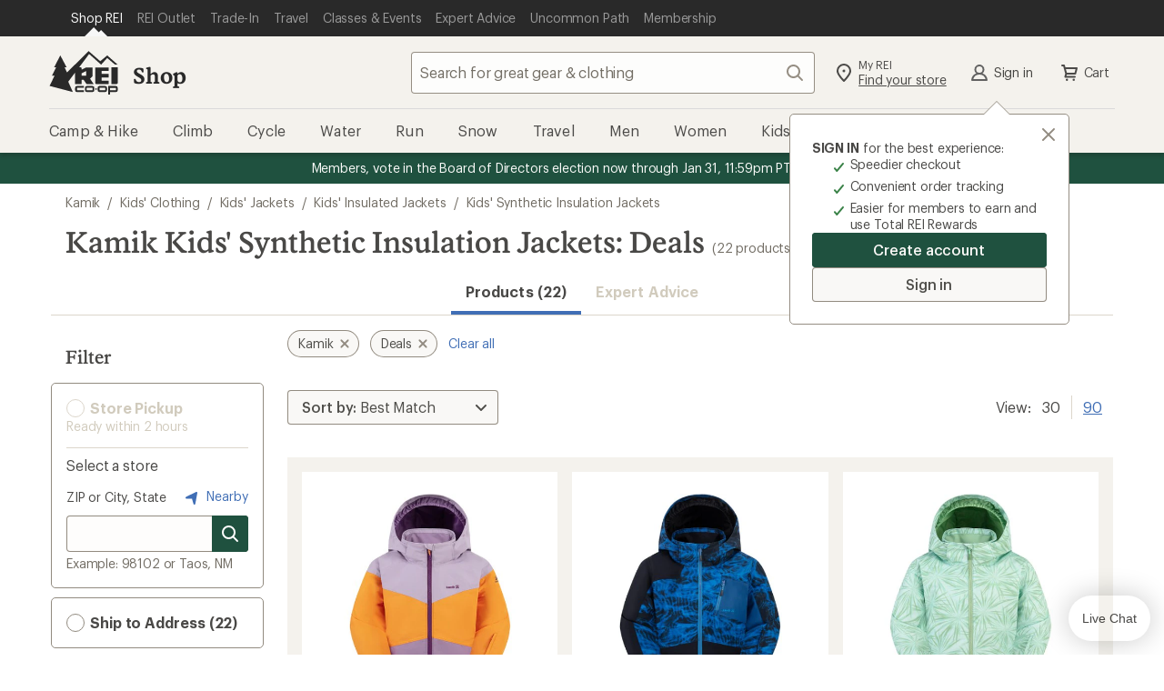

--- FILE ---
content_type: text/html;charset=UTF-8
request_url: https://www.rei.com/b/kamik/c/kids-synthetic-insulation-jackets/f/scd-deals
body_size: 90871
content:
<!DOCTYPE html>
<!-- If you are passionate about the outdoors and technology, visit https://www.rei.jobs! -->
<html
    lang="en-US"
    prefix="og: http://ogp.me/ns#">

    <head>
        
            <!-- format and rendering -->
            <meta charset="UTF-8" /> 
            <meta http-equiv="X-UA-Compatible" content="IE=edge,chrome=1"> 
            
            
             
                
                <meta name="viewport" content="width=device-width,initial-scale=1,minimum-scale=1,user-scalable=yes" />
            
            
            
            
            <!-- page info -->
             
            <meta name="format-detection" content="telephone=no" /> 
            <meta name="referrer" content="no-referrer-when-downgrade" /> 
            
            
            
            
            
            

            
            <!-- open graph -->
            
            
                
                    
                
                    <meta property="fb:app_id" content="131317376894863" />
                
                    <meta property="og:phone_number" content="1-800-426-4840" />
                
                    <meta property="og:image:alt" content="A group of friends hike through desert brush towards a rocky mesa, with R E I Co-op logo" />
                
                    <meta property="og:type" content="website" />
                
                    <meta property="og:site_name" content="REI" />
                
                    
                
                    <meta property="og:locale" content="en_US" />
                
                    <meta property="og:image:type" content="image/jpg" />
                
                    
                
                    
                
            
            <!-- twitter -->
            
            
                
                    
                
                    <meta name="twitter:card" content="summary_large_image" />
                
                    <meta name="twitter:image:alt" content="A group of friends hike through desert brush towards a rocky mesa, with R E I Co-op logo" />
                
                    <meta name="twitter:site" content="@REI" />
                
                    
                
                    <meta name="twitter:creator" content="@REI" />
                
                    
                
            
            <!-- links -->
            
            
            
            <!-- icons -->
            
            <link rel="mask-icon" href="/rei-co-op-logo-black.svg" color="black" />
            <link rel="icon" href="/favicon.ico" sizes="16x16" type="image/x-icon" />
            <link rel="icon" href="/icon-192x192.png" type="image/png" />
            <link rel="apple-touch-icon" href="/icon-192x192.png" />
            
            
        
        
        
        
        
        
          <script type="text/javascript" src="https://www.rei.com/assets/919554cb43f69170b105f04be9940062f44e2a4878a"  ></script><script src="https://www.rei.com/satchel/packages/tealium/utag.sync-4.4.0.js"></script>
        
        
          

          
            
                <script src="https://www.rei.com/satchel/packages/adobe-target/at-v2.9.0-flicker.js"
                  defer="defer"></script>
            
          
        
      
        
            
      
        
        
          <link
            href="https://www.rei.com/satchel/febs/packages/@rei/global-vue-components/global-vue-components-iHd9BEe5.css"
            rel="stylesheet"
          />
        
      
      
      <link rel="stylesheet" href="https://www.rei.com/satchel/febs/CommonComponentsSiteFrontEnd/0.1.0/CommonComponentsSiteFrontEndVite/promo-message-banner-bSXlPaL6.css" id="pmb-style" type="text/css">
      <link rel="stylesheet" href="https://www.rei.com/satchel/febs/CommonComponentsSiteFrontEnd/0.1.0/CommonComponentsSiteFrontEndVite/universal-CCsqTOvm.css" id="unav-style" type="text/css">
      <link rel="stylesheet" href="https://www.rei.com/satchel/febs/CommonComponentsSiteFrontEnd/0.1.0/CommonComponentsSiteFrontEndVite/global-navigation-C72jlQWX.css" id="gnav-style" type="text/css"><link rel="stylesheet" href="https://www.rei.com/satchel/febs/CommonComponentsSiteFrontEnd/0.1.0/CommonComponentsSiteFrontEndVite/search-module-ZTyNSsJ_.css" id="gnav-style" type="text/css">
      <link rel="stylesheet" href="https://www.rei.com/satchel/febs/CommonComponentsSiteFrontEnd/0.1.0/CommonComponentsSiteFrontEndVite/footer-DkYdhFNa.css" id="footer-style" type="text/css">
    
            
            
        
        <meta http-equiv="Content-Type" content="text/html; charset=UTF-8" />
        <title>Kamik Kids&#x27; Synthetic Insulation Jackets: Sale, Clearance &amp; Outlet | REI Co-op</title>
<meta property="og:title" content="Kamik Kids' Synthetic Insulation Jackets: Sale, Clearance & Outlet | REI Co-op">
<meta name="twitter:title" content="Kamik Kids' Synthetic Insulation Jackets: Sale, Clearance & Outlet | REI Co-op">
<meta name="description" content="Shop for Kamik Kids' Synthetic Insulation Jackets on sale, discount and clearance at REI. Find a great deal on Kamik Kids' Synthetic Insulation Jackets. 100% Satisfaction Guarantee">
<meta property="og:description" content="Shop for Kamik Kids' Synthetic Insulation Jackets on sale, discount and clearance at REI. Find a great deal on Kamik Kids' Synthetic Insulation Jackets. 100% Satisfaction Guarantee">
<meta name="twitter:description" content="Shop for Kamik Kids' Synthetic Insulation Jackets on sale, discount and clearance at REI. Find a great deal on Kamik Kids' Synthetic Insulation Jackets. 100% Satisfaction Guarantee">
<meta property="og:url" content="https://www.rei.com/b/kamik/c/kids-synthetic-insulation-jackets/f/scd-deals">
<meta property="og:image" content="https://www.rei.com/media/dccef037-e5a1-491d-8d55-df3fc63c0cea">
<meta name="twitter:image" content="https://www.rei.com/media/dccef037-e5a1-491d-8d55-df3fc63c0cea">
<meta name="x-rei-original-title" content="S2FtaWsgS2lkcycgU3ludGhldGljIEluc3VsYXRpb24gSmFja2V0czogU2FsZSwgQ2xlYXJhbmNlICYgT3V0bGV0">
<meta name="x-rei-original-description" content="[base64]">
<meta name="x-rei-original-canonical" content="aHR0cHM6Ly93d3cucmVpLmNvbS9iL2thbWlrL2Mva2lkcy1zeW50aGV0aWMtaW5zdWxhdGlvbi1qYWNrZXRzL2Yvc2NkLWRlYWxz">
<meta name="x-rei-original-page-title" content="S2FtaWsgS2lkcycgU3ludGhldGljIEluc3VsYXRpb24gSmFja2V0czogRGVhbHM=">
<meta name="x-rei-original-robots" content="aW5kZXgsIGZvbGxvdw==">
<link rel="canonical" href="https://www.rei.com/b/kamik/c/kids-synthetic-insulation-jackets/f/scd-deals">
<script type="application/ld+json" data-hid="a06c4b2">{"@context":"https://schema.org","@type":"BreadcrumbList","itemListElement":[{"@type":"ListItem","position":1,"item":{"@id":"https://www.rei.com/b/kamik","name":"Kamik"}},{"@type":"ListItem","position":2,"item":{"@id":"https://www.rei.com/c/kids-clothing","name":"Kids' Clothing"}},{"@type":"ListItem","position":3,"item":{"@id":"https://www.rei.com/c/kids-jackets","name":"Kids' Jackets"}},{"@type":"ListItem","position":4,"item":{"@id":"https://www.rei.com/c/kids-insulated-jackets","name":"Kids' Insulated Jackets"}},{"@type":"ListItem","position":5,"item":{"@id":"https://www.rei.com/c/kids-synthetic-insulation-jackets","name":"Kids' Synthetic Insulation Jackets"}}]}</script><link rel="stylesheet" type="text/css" href="/search-ui/assets/Container.08c650123d7e02762537.css"><link rel="stylesheet" type="text/css" href="/search-ui/assets/255.a9e9019b7f8b4ae0779a.css"><link rel="stylesheet" type="text/css" href="/search-ui/assets/252.10e8196cc5a43840c4e7.css"><link rel="stylesheet" type="text/css" href="/search-ui/assets/394.56058605842c335583f3.css"><link rel="stylesheet" type="text/css" href="/search-ui/assets/788.3342d20b23eb78be4111.css"><link rel="stylesheet" type="text/css" href="/search-ui/assets/973.819166abfc1e2365aa38.css"><link rel="stylesheet" type="text/css" href="/search-ui/assets/ProductSearch.a5e13f5d70de55c9de3f.css">
    </head>
    <body>
        <div class="off-canvas-wrap" id="container">
            

            <div class="inner-wrap">

                <header
      id="headerWrapper"
      class="site-header"
      role="banner"
    >
      <div class="unav" data-ui="unav-container" data-js="unav-container" data-toggle="visible"> <div class="unav__container" data-js="unav"> <div class="unav__layout-wrapper"> <ul class="unav__skiplinks"> <li class="unav-item sr-only" data-skip-show="accessibility-statement"> <a class="unav-item__link" href="https://www.rei.com/accessibility" data-analytics-id="universal_nav:skip link - accessibility" data-skip-link="accessibility-statement"> <span class="unav-item__text">REI Accessibility Statement</span> </a> </li> <li class="unav-item sr-only" data-skip-show="content"> <a class="unav-item__link" href="#page-content" data-analytics-id="universal_nav:skip link - content" data-skip-link="content"> <span class="unav-item__text">Skip to main content</span> </a> </li> <li class="unav-item sr-only" data-skip-show="secondary-nav" data-visible="desktop"> <a class="unav-item__link" href="#secondary-nav" data-analytics-id="universal_nav:skip link - content" data-skip-link="secondary-nav"> <span class="unav-item__text">Skip to Shop REI categories</span> </a> </li> </ul> <nav class="unav__nav" aria-label="primary"> <ul class="unav__list"> <li class="unav-item" data-active="true"> <a class="unav-item__link" data-ui="unav-shop" href="/" data-analytics-id="universal_nav:shop rei" aria-label="Current Page: Shop REI"> <span class="unav-item__text">Shop REI</span> </a> </li> <li class="unav-item"> <a class="unav-item__link" data-ui="unav-garage" href="/outlet" data-analytics-id="universal_nav:rei garage"> <span class="unav-item__text">REI Outlet</span> </a> </li> <li class="unav-item"> <a class="unav-item__link" data-ui="unav-used" href="/used/trade-it-in" data-analytics-id="universal_nav:used gear"> <span class="unav-item__text">Trade-In</span> </a> </li> <li class="unav-item"> <a class="unav-item__link" data-ui="unav-travel" href="/travel" data-analytics-id="universal_nav:travel"> <span class="unav-item__text">Travel</span> </a> </li> <li class="unav-item"> <a class="unav-item__link" data-ui="unav-opo" href="/events" data-analytics-id="universal_nav:classes &amp; events"> <span class="unav-item__text">Classes &amp; Events</span> </a> </li> <li class="unav-item"> <a class="unav-item__link" data-ui="unav-ea" href="/learn/expert-advice" data-analytics-id="universal_nav:expert advice"> <span class="unav-item__text">Expert Advice</span> </a> </li> <li class="unav-item"> <a class="unav-item__link" data-ui="unav-journal" href="/blog" data-analytics-id="universal_nav:uncommon path"> <span class="unav-item__text">Uncommon Path</span> </a> </li> <li class="unav-item"> <a class="unav-item__link" data-ui="unav-membership" href="/membership" data-analytics-id="universal_nav:membership"> <span class="unav-item__text">Membership</span> </a> </li> </ul> </nav> </div> </div> </div>
      <section class="gnav" data-ui="gnav" data-js="gnav" data-toggle="closed"> <?xml version="1.0" encoding="UTF-8"?> <svg xmlns="http://www.w3.org/2000/svg" style="display: none"> <defs/> <symbol id="account-profile" viewBox="0 0 24 24"> <path d="M12 12a3.5 3.5 0 100-7 3.5 3.5 0 000 7zm6.762 7a7.073 7.073 0 00-13.524 0h13.524zM4 21a1 1 0 01-1-1h-.008a9.08 9.08 0 01.02-.159 9.08 9.08 0 015.454-7.127 5.5 5.5 0 117.068 0A9.08 9.08 0 0121.008 20H21a1 1 0 01-1 1H4z"/> </symbol> <symbol id="gnav-caret-left" viewBox="0 0 24 24"> <path d="M8 12c0 .273.11.521.288.702l5.005 5.005a1 1 0 001.414-1.414L10.415 12l4.295-4.295a1 1 0 00-1.417-1.412l-4.98 4.98A.997.997 0 008 12z"/> </symbol> <symbol id="gnav-caret-right" viewBox="0 0 24 24"> <path d="M16 12a.997.997 0 00-.288-.702l-5.005-5.005a1 1 0 00-1.414 1.414L13.585 12 9.29 16.295a1 1 0 001.417 1.412l4.98-4.98A.997.997 0 0016 12z"/> </symbol> <symbol id="gnav-cart" viewBox="0 0 24 24"> <path d="M9.25 18.5a1.25 1.25 0 110 2.5 1.25 1.25 0 010-2.5zm7.5 0a1.25 1.25 0 110 2.5 1.25 1.25 0 010-2.5zM6 3c.317 0 .6.147.782.377.085.105.15.23.187.369L7.573 6H20a1 1 0 01.936.648c.073.19.089.404.032.616l-1.607 5.998a1 1 0 01-1.048.738H9.168l-.402 1.5H18a1 1 0 010 2H7.47a1 1 0 01-.864-.497.997.997 0 01-.107-.77l.873-3.258L5.236 5H4a1 1 0 110-2h2zm12.7 5H8.11l1.071 4h8.447L18.7 8z"/> </symbol> <symbol id="gnav-chat" viewBox="0 0 24 24"> <path d="M21 4a1 1 0 011 1v11a1 1 0 01-1 1h-2.002v2a.999.999 0 01-1.635.771L14 17H3a1 1 0 01-1-1V5a1 1 0 011-1h18zm-1 2H4v9h10.718l2.28 1.879V15H20V6zm-7.5 3a1.5 1.5 0 110 3 1.5 1.5 0 010-3zm-4 0a1.5 1.5 0 110 3 1.5 1.5 0 010-3zm8 0a1.5 1.5 0 110 3 1.5 1.5 0 010-3z"/> </symbol> <symbol id="gnav-location-pin-stroke" viewBox="0 0 24 24"> <path d="M12 2a8 8 0 018 8c0 2.81-2.428 6.713-7.284 11.698a1.006 1.006 0 01-1.432 0C6.428 16.713 4 12.811 4 10a8 8 0 018-8zm0 2a6 6 0 00-6 6c0 2.013 1.968 5.282 6 9.552 4.032-4.27 6-7.539 6-9.552a6 6 0 00-6-6zm0 4.5a1.5 1.5 0 110 3 1.5 1.5 0 010-3z"/> </symbol> <symbol id="navigation-menu" viewBox="0 0 24 24"> <path d="M20 17a1 1 0 010 2H4a1 1 0 010-2h16zm0-6a1 1 0 010 2H4a1 1 0 010-2h16zm0-6a1 1 0 010 2H4a1 1 0 110-2h16z"/> </symbol> <symbol id="gnav-plugin" viewBox="0 0 24 24"> <path d="M16.364 3A10 10 0 0122 12a10 10 0 01-5.636 9H7.636A10 10 0 012 12a10 10 0 015.636-9h8.728zM8.123 5A7.998 7.998 0 004 12a7.998 7.998 0 004.123 7h7.754A7.998 7.998 0 0020 12a7.998 7.998 0 00-4.123-7H8.123zM8 8a1 1 0 112 0v4a1 1 0 01-2 0V8zm6 0a1 1 0 012 0v4a1 1 0 01-2 0V8zm-3 7a1 1 0 012 0v1a1 1 0 01-2 0v-1z"/> </symbol> <symbol id="gnav-question-stroke" viewBox="0 0 24 24"> <path d="M12 2c5.523 0 10 4.477 10 10s-4.477 10-10 10S2 17.523 2 12 6.477 2 12 2zm0 2a8 8 0 100 16 8 8 0 000-16zm0 11.5a1.25 1.25 0 110 2.5 1.25 1.25 0 010-2.5zM12 6a3.5 3.5 0 013.5 3.5c0 1.796-1.572 2.586-1.805 2.734A1.507 1.507 0 0013 13.5a1 1 0 11-2 .007c0-.96.381-1.626 1-2.257.619-.631 1.5-.934 1.5-1.75a1.5 1.5 0 00-3 0 1 1 0 01-2 0A3.5 3.5 0 0112 6z"/> </symbol> <symbol id="gnav-search" viewBox="0 0 24 24"> <path d="M20.707 19.294a1 1 0 01-1.414 1.414l-4.244-4.245a7.5 7.5 0 111.414-1.414l4.244 4.245zM10.5 16a5.5 5.5 0 100-11 5.5 5.5 0 000 11z"/> </symbol> <symbol id="gnav-x-lg" viewBox="0 0 24 24"> <path d="M13.415 12.006l5.295-5.292a1 1 0 00-1.414-1.415L12 10.591 6.71 5.296A1 1 0 005.295 6.71l5.292 5.295-5.295 5.292a1 1 0 101.414 1.414l5.295-5.292 5.292 5.295a1 1 0 001.414-1.414l-5.292-5.294z"/> </symbol> <symbol id="gnav-run" viewBox="0 0 24 24"> <path d="M15.852 18.001l4.14.007c.03-.44-.014-1.024-.32-1.545-.405-.685-1.177-1.208-2.354-1.444-.018-.003-.032-.014-.049-.018h-1.802a1 1 0 010-2h.948l-.123-1h-2.247a1 1 0 010-2h2.064l-.043-.425c-1.449-.37-2.686-.922-3.896-2.757l-2.852 3.715 6.534 7.467zm6.14 0l.008.004v.996a1 1 0 01-1.043 1 1.012 1.012 0 01-.132.008l-5.43-.01a.996.996 0 01-.755-.344l-7.399-8.427a1 1 0 01-.038-1.264l4.301-5.572a.999.999 0 011.692.17c1.21 2.475 2.06 2.764 3.923 3.214l.113.026c.416.1.721.454.76.88l.423 4.613c1.388.412 2.392 1.142 2.993 2.176.51.878.614 1.805.585 2.53h-.001zM3 18h7.995l1.739 2H3a1 1 0 010-2zm7.081-.992H3a1 1 0 010-2h5.342l1.74 2h-.001zm-2.614-2.99H3a1 1 0 010-2h2.728l1.739 2z"/> </symbol> <symbol id="gnav-wilderness" viewBox="0 0 24 24"> <path d="M12.707 2.293A.997.997 0 0113 3v1a3 3 0 003 3h1a1 1 0 010 2h-1a4.978 4.978 0 01-3-1 3 3 0 003 3h2a1 1 0 110 2h-2a4.978 4.978 0 01-3-1 3 3 0 003 3h3a1 1 0 110 2h-3a4.978 4.978 0 01-3-1v5a1 1 0 01-2 0v-5c-.836.628-1.874 1-3 1H5a1 1 0 010-2h3a3 3 0 003-3c-.836.628-1.874 1-3 1H6a1 1 0 010-2h2a3 3 0 003-3c-.836.628-1.874 1-3 1H7a1 1 0 110-2h1a3 3 0 003-3V3a1 1 0 011.707-.707z"/> </symbol> <symbol id="gnav-elevation" viewBox="0 0 24 24"> <path d="M9.038 15.274L8.003 12.7 5.483 19H18.55L14.01 6.907l-3.034 8.312a1 1 0 01-1.938.055zM20 21H4a1 1 0 01-.884-1.467l3.92-9.802a1 1 0 011.92-.024l.998 2.482 3.072-8.415a1 1 0 011.954.025l5.912 15.748A1 1 0 0120 21z"/> </symbol> <symbol id="gnav-heart-stroke" viewBox="0 0 24 24"> <path d="M16 3a6 6 0 014.701 9.728c-.542.683-3.208 3.344-8 7.984a.997.997 0 01-1.428-.026c-5.051-4.985-7.764-7.71-8.138-8.173C2.575 11.818 2 10.312 2 9a6 6 0 0110-4.472A5.978 5.978 0 0116 3zm0 2a3.994 3.994 0 00-3.215 1.62.998.998 0 01-1.549.026l-.049-.063a4 4 0 00-6.43 4.76c.318.439 2.732 2.853 7.243 7.243 4.374-4.156 6.788-6.57 7.241-7.241.68-1.008.759-1.47.759-2.345a4 4 0 00-4-4z"/> </symbol> <symbol id="gnav-snow" viewBox="0 0 24 24"> <path d="M13.31 12.75h3.28l1.856 1.857a.75.75 0 101.06-1.06l-.795-.797h2.539a.75.75 0 100-1.5h-2.5l.76-.76a.75.75 0 10-1.062-1.06l-1.82 1.82h-3.297l1.638-2.837 2.486-.666a.75.75 0 10-.388-1.45l-1.037.279 1.26-2.184a.75.75 0 10-1.299-.75l-1.28 2.217-.29-1.088a.75.75 0 10-1.45.388l.68 2.537-1.63 2.822-1.66-2.874.667-2.486A.75.75 0 009.58 4.77l-.278 1.037-1.26-2.184a.75.75 0 00-1.3.75l1.28 2.217-1.088-.29a.75.75 0 00-.388 1.449l2.536.68 1.63 2.822H7.393l-1.82-1.82a.75.75 0 00-1.06 1.06l.759.76H2.75a.75.75 0 100 1.5h2.56l-.796.796a.75.75 0 101.06 1.06l1.857-1.856h3.302l-1.661 2.877-2.537.68a.75.75 0 10.389 1.449l1.087-.292-1.27 2.2a.75.75 0 001.3.75l1.25-2.166.277 1.037a.75.75 0 101.45-.388l-.667-2.486 1.67-2.893 1.64 2.84-.68 2.537a.75.75 0 101.45.388l.29-1.087 1.27 2.199a.75.75 0 101.3-.75l-1.25-2.165 1.037.278a.75.75 0 00.388-1.45l-2.486-.665-1.67-2.893z"/> </symbol> <symbol id="gnav-bus" viewBox="0 0 24 24"> <path d="M5.22 18.527H3.127a1 1 0 01-.995-.894c-.675-6.335 1.454-9.997 1.543-10.146a1 1 0 01.856-.481h.484V5a1 1 0 011-1h11.983a1 1 0 011 1v2.006h.313c.308 0 .598.14.787.382 2.534 3.22 1.885 9.959 1.857 10.24-.053.51-.483.899-.995.899h-2.18a2.5 2.5 0 01-4.56 0H9.78a2.5 2.5 0 01-4.56 0zm9.004-2.064a2.5 2.5 0 014.552 0h1.217c.089-1.993 0-5.507-1.201-7.458H5.147c-.447 1.01-1.216 2.648-1.15 7.458h1.226a2.5 2.5 0 014.552 0h4.449zM7 7.008h10V6H7v1.008zm.5 11.242a.75.75 0 100-1.5.75.75 0 000 1.5zm9 0a.75.75 0 100-1.5.75.75 0 000 1.5zm-9.498-7.248h5.001a1 1 0 010 2H7.002a1 1 0 010-2zm7.999.005h2.011a1 1 0 010 2h-2.011a1 1 0 110-2z"/> </symbol> <symbol id="gnav-hike" viewBox="0 0 24 24"> <path d="M13.497 10h1.492a1 1 0 010 2h-2a1 1 0 01-.868-.503l-1.815-2.405-.32.899.003.009 3.949 10.675a1 1 0 01-1.892.651l-3.107-8.4-2.994 8.397a1 1 0 01-1.891-.65l4.988-13.99a1 1 0 011.719-.31l.002.002.045.06L13.497 10zm-7.55 2.33a1 1 0 11-1.892-.652l2.002-5.996a1 1 0 111.89.652l-2 5.996zm11.023 8.874a1 1 0 11-1.956-.416l2.98-13.985a1 1 0 111.956.416l-2.98 13.985zM10.499 5a1.5 1.5 0 110-3 1.5 1.5 0 010 3z"/> </symbol> <symbol id="gnav-camera" viewBox="0 0 24 24"> <path d="M3 7h3l1.703-2.555A1 1 0 018.535 4h6.933a1 1 0 01.833.446L18 7h3a1 1 0 011 1v11a1 1 0 01-1 1H3a1 1 0 01-1-1V8a1 1 0 011-1zm1 11h16V9h-2.534a1 1 0 01-.832-.446L14.933 6H9.07L7.367 8.555A1 1 0 016.535 9H4v9zm8 0a5 5 0 110-10 5 5 0 010 10zm0-2a3 3 0 100-6 3 3 0 000 6z"/> </symbol> <symbol id="gnav-day" viewBox="0 0 24 24"> <path d="M12 15a3 3 0 100-6 3 3 0 000 6zm0 2a5 5 0 110-10 5 5 0 010 10zm0-15a1 1 0 011 1v2a1 1 0 01-2 0V3a1 1 0 011-1zm0 16a1 1 0 011 1v2a1 1 0 01-2 0v-2a1 1 0 011-1zm7.071-13.071a1 1 0 010 1.414l-1.414 1.414a1 1 0 11-1.414-1.414l1.414-1.414a1 1 0 011.414 0zM7.757 16.243a1 1 0 010 1.414L6.343 19.07a1 1 0 11-1.414-1.414l1.414-1.414a1 1 0 011.414 0v.001zM22 12a1 1 0 01-1 1h-2a1 1 0 010-2h2a1 1 0 011 1zM6 12a1 1 0 01-1 1H3a1 1 0 010-2h2a1 1 0 011 1zm13.071 7.071a1 1 0 01-1.414 0l-1.414-1.414a1 1 0 111.414-1.414l1.414 1.414a1 1 0 010 1.414zM7.757 7.757a1 1 0 01-1.414 0L4.93 6.343A1 1 0 016.343 4.93l1.414 1.414a1 1 0 010 1.414v-.001z"/> </symbol> <symbol id="gnav-diving" viewBox="0 0 24 24"> <path d="M14 12a1.3 1.3 0 011.265 1c.348.598.995 1 1.735 1a2 2 0 100-4h-6a2 2 0 101.732 3c.138-.573.653-1 1.268-1zm-3-4h6a4 4 0 11-3 6.646A4.002 4.002 0 017.126 13H5v3.5A2.5 2.5 0 007.5 19H12a1 1 0 012 0v1a1 1 0 01-1 1H7.5A4.5 4.5 0 013 16.5V4a1 1 0 112 0v7h2.126C7.57 9.275 9.136 8 11 8z"/> </symbol> <symbol id="gnav-kayak" viewBox="0 0 24 24"> <path d="M6.574 7.955L5.05 7.04a.997.997 0 01-.313-.212L3.322 5.414a1 1 0 010-1.414l.707-.707a1 1 0 011.414 0l1.415 1.414c.088.09.157.19.205.299l.88 1.466L9.017 7.55a17.933 17.933 0 0110.82-4.53.975.975 0 01.264-.015h.027l-.003.003a1 1 0 01.885 1.17 17.847 17.847 0 01-4.526 10.855l1.004 1.007 1.513.907c.114.05.22.12.313.213l1.415 1.414a1 1 0 010 1.414l-.707.707a1 1 0 01-1.415 0l-1.414-1.414a.998.998 0 01-.206-.298l-.878-1.467-1.054-1.056A17.848 17.848 0 014 20.99a1 1 0 01-.958-1.288 17.931 17.931 0 014.55-10.727l-1.018-1.02zm2.743 2.75a3 3 0 003.991 4.003l-3.99-4.002zm1.43-1.423l3.991 4a3 3 0 00-3.992-4zm6.171 1.668a15.816 15.816 0 001.94-5.765 15.88 15.88 0 00-5.73 1.932 5.007 5.007 0 013.79 3.833zm-5.937 5.935a5.007 5.007 0 01-3.835-3.8 15.891 15.891 0 00-1.945 5.74 15.817 15.817 0 005.78-1.94z"/> </symbol> <symbol id="gnav-map" viewBox="0 0 24 24"> <path d="M19.555 4a.341.341 0 00-.137.021l-4.751 1.844L9.333 4l-5.01 1.688A.454.454 0 004 6.115v13.44a.447.447 0 00.582.424l4.751-1.844L14.667 20l5.013-1.685a.458.458 0 00.32-.43V4.445A.447.447 0 0019.555 4zm-4.888 14.223l-5.334-1.871V5.777l5.334 1.871v10.575z"/> </symbol> <symbol id="gnav-microphone" viewBox="0 0 24 24"> <path d="M17 11v-1a1 1 0 012 0v1a7.002 7.002 0 01-6 6.93V21a1 1 0 01-2 0v-3.07A7.002 7.002 0 015 11v-1a1 1 0 112 0v1a5 5 0 0010 0zM8 6a4 4 0 118 0v5a4 4 0 11-8 0V6z"/> </symbol> </svg> <section class="gnav__container"> <section class="masthead" data-js="masthead"> <div class="masthead__left"> <a href="/" data-analytics-id="rei_nav:logo" class="logo" aria-label="REI Co-op, Go to REI.com Home Page" data-ui="site-header-logo"> <svg class="logo__img" xmlns="http://www.w3.org/2000/svg" width="158" height="100" viewBox="0 0 158 100"> <title>REI Co-op, Go to REI.com Home Page</title> <g fill-rule="evenodd"> <path d="M128.3 80.3H116A4.6 4.6 0 0 0 111 85v4.7a4.6 4.6 0 0 0 4.7 4.6h12.3a4.6 4.6 0 0 0 4.6-4.6V85a4.6 4.6 0 0 0-4.7-4.7zm.4 9.4a.4.4 0 0 1-.4.4H116a.4.4 0 0 1-.6-.3V85c0-.3.2-.4.5-.4h12.3c.2 0 .4 0 .4.4v4.7zm-21-5c-.2-.2-.4-.2-.5 0l-1.4 2.3a.6.6 0 0 0 0 .6l1.4 2.4h.4l1.4-2.4a.6.6 0 0 0 0-.6l-1.4-2.3m45-4.4h-17.2V100h4.2v-5.7h13a4.6 4.6 0 0 0 4.5-4.6V85a4.6 4.6 0 0 0-4.5-4.7zm.3 9.4a.4.4 0 0 1-.5.4h-13v-5.4h13c.2 0 .4 0 .4.4v4.7zM142.3 76h11.8a3 3 0 0 0 3-2.8V37.7h-14.8V76m-83 9v4.7a4.6 4.6 0 0 0 4.7 4.6h15.3V90H64a.4.4 0 0 1-.3-.3V85c0-.3 0-.4.4-.4h15.3v-4.3H64a4.6 4.6 0 0 0-4.6 4.7m49-9h28v-8H120v-7h16.4v-8.2H120v-7h16.4v-8h-31V73a3 3 0 0 0 3 3"/> <path d="M59.4 49.7V76h14.8V66h4.5l7 10H102l-8.4-12.4 5.8-5.8v-20H84.7L74.2 43v-3.8c0-.8-.7-1.5-1.6-1.5h-4L91.5 7 119 31.5l14-15.3 18 15.3h6L133 10.3 117 23.6 93.4 3l-3-2.8L41 49.4l-5.7-11.7H40L25.5 10.3 11.3 37.7h4.5L6.2 57h6L1 80.2l53.2 14-10.5-23.7 15.7-21zm14.8 1.7L84.7 46v11H74.2v-5.6z"/> <path d="M99 80.3H86.4A4.6 4.6 0 0 0 82 85v4.7a4.6 4.6 0 0 0 4.5 4.6H99a4.6 4.6 0 0 0 4.5-4.6V85a4.6 4.6 0 0 0-4.6-4.7zm.3 9.4a.4.4 0 0 1-.4.4H86.4a.4.4 0 0 1-.4-.3V85c0-.3.3-.4.5-.4H99s.3 0 .3.4v4.7z"/> </g> </svg> </a> <a class="subsite-title" href="/" data-analytics-id="rei_nav:shop">Shop</a> </div> <div class="masthead__middle"> <form class="search search--static" method="GET" name="psearch" role="search" data-js="search-form" data-ui="submit-search-term" data-cnstrc-search-form action="/search"> <div class="search__body"> <input type="text" name="q" class="search__input" placeholder="Search for great gear &amp; clothing" title="search input field" maxlength="70" autocomplete="off" autocorrect="off" required role="combobox" aria-autocomplete="list" aria-controls="gnav-recent-search-list gnav-suggestion-list gnav-search-status" aria-expanded="false" aria-labelledby="search-button" data-analytics-id="rei_nav:search_text_open" data-js="search-field" data-ui="site-header-site-search-input" data-cnstrc-search-input/> <div data-js="search-input-suggestions"></div> <button class="icon-button search__icon-button" id="clear-button" aria-label="Clear Search" title="clear search" type="button" data-js="clear-button" data-ui="clear-button" data-analytics-id="rei_nav:"> <svg xmlns="http://www.w3.org/2000/svg" xmlns:xlink="http://www.w3.org/1999/xlink" class="gnav-icon" aria-hidden="true"> <use xlink:href="#gnav-x-lg"></use> </svg> <span class="icon-button__text sr-only" data-icon="left">Clear Search</span> </button> </div> <button class="icon-button search__search-button--disabled search__search-button search__icon-button--last" id="search-button" aria-label="Search" title="search button" type="submit" data-js="search-button" data-ui="search-button" data-analytics-id="rei_nav:" data-cnstrc-search-submit-btn="true"> <svg xmlns="http://www.w3.org/2000/svg" xmlns:xlink="http://www.w3.org/1999/xlink" class="gnav-icon" aria-hidden="true"> <use xlink:href="#gnav-search"></use> </svg> <span class="icon-button__text sr-only" data-icon="left">Search</span> </button> <button class="search__cancel" type="button" data-js="search-cancel" data-visible="mobile" data-ui="search-cancel">Cancel </button> </form> </div> <div class="masthead__right"> <ul class="actions--masthead"> <li class="actions__item"> <a class="icon-link two-story-text" href="/stores/map" data-ui="site-header-action-local" data-analytics-id="rei_nav:stores"> <svg xmlns="http://www.w3.org/2000/svg" xmlns:xlink="http://www.w3.org/1999/xlink" class="gnav-icon" aria-hidden="true"> <use xlink:href="#gnav-location-pin-stroke"></use> </svg> <div data-icon="left" class="sr-mobile"> <span class="icon-link__text--top">My REI</span> <span class="icon-link__text--bottom-underline">Find your store</span> </div> </a> </li> <li class="actions__item" data-ui="login-module-greeting-account-link" data-visible="visible"> <a class="icon-link icon-link__text icon-link__text--flatten flatten-sr-mobile" href="/login" data-ui="login-module-greeting" data-analytics-id="rei_nav:account" rel="nofollow" data-icon="left"> <svg xmlns="http://www.w3.org/2000/svg" xmlns:xlink="http://www.w3.org/1999/xlink" data-visible="visible" class="gnav-icon" aria-hidden="true"> <use xlink:href="#account-profile"></use> </svg> Sign In </a> </li> <li class="actions__item"> <a class="icon-link icon-link__text icon-link__text--flatten flatten-sr-mobile" href="/ShoppingCart" data-js="cart-button" data-ui="shopping-cart-link" data-analytics-id="rei_nav:cart" rel="nofollow" data-icon="left"> <svg xmlns="http://www.w3.org/2000/svg" xmlns:xlink="http://www.w3.org/1999/xlink" class="gnav-icon" aria-hidden="true"> <use xlink:href="#gnav-cart"></use> </svg> Cart </a> </li> <li class="actions__item toggle-mobile-menu" data-visible="mobile"> <button class="icon-button open-button icon-button__text icon-button__text--flatten flatten-sr-only" aria-label="Open menu" aria-controls="secondary-nav" title="open menu" type="button" data-control-type="toggle-menu" data-js="open-menu" data-ui="site-header-action-menu" data-analytics-id="rei_nav:menu"> <svg xmlns="http://www.w3.org/2000/svg" xmlns:xlink="http://www.w3.org/1999/xlink" class="gnav-icon open-button" aria-hidden="true"> <use xlink:href="#navigation-menu"></use> </svg> Open menu </button> <button class="icon-button close-button icon-button__text icon-button__text--flatten flatten-sr-only" aria-label="Close menu" aria-controls="secondary-nav" title="close menu" type="button" data-control-type="toggle-menu" data-js="close-menu" data-ui="site-header-action-menu" data-analytics-id="rei_nav:close-menu"> <svg xmlns="http://www.w3.org/2000/svg" xmlns:xlink="http://www.w3.org/1999/xlink" class="gnav-icon close-button" aria-hidden="true"> <use xlink:href="#gnav-x-lg"></use> </svg> Close menu </button> </li> </ul> </div> </section> <nav id="secondary-nav" class="secondary-navigation three-level" data-js="secondary-nav" role="navigation" aria-label="shop categories"> <div class="subsite-navigation" data-js="subsite-navigation" data-ui="site-navigation" data-open-on-click="true"> <ul class="subsite-navigation__list" data-nav-level="1" data-nav-type="full-width"> <li class="actions__item" data-ui="nav-level-1-account-link" data-js="mobile-nav-login-link" data-visible="mobile"> <a class="icon-link icon-link__text icon-link__text--flatten" href="/login" data-ui="nav-level-1" data-analytics-id="rei_nav:account" rel="nofollow" data-icon="left"> <svg xmlns="http://www.w3.org/2000/svg" xmlns:xlink="http://www.w3.org/1999/xlink" data-visible="mobile" class="gnav-icon" aria-hidden="true"> <use xlink:href="#account-profile"></use> </svg> My Account - Sign in or Register </a> </li> <li class="subsite-navigation__item subsite-category subsite-category--first has-submenu" data-nav-level="1" data-ui="d1r1" data-is-leaf="false"> <button class="subsite-navigation__link subsite-category__button" type="button" data-analytics-id="rei_nav:rei_topleveltab_camp &amp; hike" data-control-type="slide-open" data-controls="mm-camping-and-hiking" data-nav-level="1" data-ui="nav-level-1" data-is-leaf="false" aria-expanded="false" aria-controls="mm-camping-and-hiking"> <span class="subsite-navigation__text subsite-category__title" data-nav-level="1">Camp & Hike</span> <svg xmlns="http://www.w3.org/2000/svg" xmlns:xlink="http://www.w3.org/1999/xlink" data-visible="mobile" class="gnav-icon" aria-hidden="true"> <use xlink:href="#gnav-caret-right"></use> </svg> </button> <div class="gnav-submenu-wrapper"> <div class="gnav-submenu-wrapper__header" data-visible="desktop"> <a class="gnav-submenu-wrapper__header-link" href="/h/camping-and-hiking" data-analytics-id="rei_nav:camp &amp; hike_all camp &amp; hike" data-nav-level="2" data-ui="nav-level-2"> <span>All Camp &amp; Hike</span> <svg xmlns="http://www.w3.org/2000/svg" xmlns:xlink="http://www.w3.org/1999/xlink" class="gnav-icon gnav-submenu-wrapper__header-link-icon" aria-hidden="true"> <use xlink:href="#gnav-caret-right"></use> </svg> </a> </div> <div class="gnav-submenu" id="mm-camping-and-hiking" data-nav-level="2" data-menu-name="mm-camping-and-hiking" data-ui="nav-level-2-wrapper"> <ul class="subsite-navigation__list columns-4 columns"> <li class="subsite-navigation__item nav-level-2" data-visible="mobile" data-ui="d1r1-back" data-nav-level="2"> <button class="subsite-navigation__link mobile-menu-header" data-control-type="slide-closed" data-analytics-id="rei_nav:camp &amp; hike_back button" data-nav-level="2" data-ui="nav-level-2" aria-label="Back to Camp &amp; Hike" data-controls="mm-camping-and-hiking"> <svg xmlns="http://www.w3.org/2000/svg" xmlns:xlink="http://www.w3.org/1999/xlink" data-visible="mobile" class="gnav-icon" aria-hidden="true"> <use xlink:href="#gnav-caret-left"></use> </svg> Camp &amp; Hike </button> </li> <li class="mobile-submenu-title__item nav-level-2" data-visible="mobile" data-ui="d1r1-mobile-link" data-nav-level="2"> <a class="subsite-navigation__link mobile-submenu-title__text" href="/h/camping-and-hiking" data-analytics-id="rei_nav:camp &amp; hike_all camp &amp; hike" data-nav-level="2" data-ui="nav-level-2">All Camp &amp; Hike</a> </li> <li class="subsite-navigation__item has-submenu-group" data-nav-level="2" data-ui="d1r1-d2r1" data-is-leaf="false"> <a class="subsite-navigation__link subsite-navigation__text gnav-submenu-title-level-2" href="/h/hiking" data-analytics-id="rei_nav:camp &amp; hike_hiking" data-control-type="slide-open" data-controls="mm-camping-and-hiking-hiking" data-nav-level="2" data-ui="nav-level-2" data-is-leaf="false" tabindex="0"> Hiking <svg xmlns="http://www.w3.org/2000/svg" xmlns:xlink="http://www.w3.org/1999/xlink" data-visible="mobile" class="gnav-icon" aria-hidden="true"> <use xlink:href="#gnav-caret-right"></use> </svg> </a> <ul class="subsite-navigation__list" id="mm-camping-and-hiking-hiking" data-nav-level="3" data-menu-name="mm-camping-and-hiking-hiking" data-ui="nav-level-3-wrapper"> <li class="subsite-navigation__item nav-level-3" data-visible="mobile" data-ui="d1r1-d2r1-back" data-nav-level="3"> <button class="subsite-navigation__link mobile-menu-header" data-control-type="slide-closed" data-analytics-id="rei_nav:camp &amp; hike_hiking_back button" data-nav-level="3" data-ui="nav-level-3" aria-label="Back to Hiking" data-controls="mm-camping-and-hiking-hiking"> <svg xmlns="http://www.w3.org/2000/svg" xmlns:xlink="http://www.w3.org/1999/xlink" data-visible="mobile" class="gnav-icon" aria-hidden="true"> <use xlink:href="#gnav-caret-left"></use> </svg> Hiking </button> </li> <li class="mobile-submenu-title__item nav-level-3" data-visible="mobile" data-ui="d1r1-d2r1-mobile-link" data-nav-level="3"> <a class="subsite-navigation__link mobile-submenu-title__text" href="/h/hiking" data-analytics-id="rei_nav:camp &amp; hike_hiking_all hiking" data-nav-level="3" data-ui="nav-level-3">All Hiking</a> </li> <li class="subsite-navigation__item" data-nav-level="3" data-ui="d1r1-d2r1-d3r1" data-is-leaf="true"> <a class="subsite-navigation__link subsite-navigation__text gnav-submenu-title-level-3" href="/c/hiking-footwear" data-analytics-id="rei_nav:camp &amp; hike_hiking_footwear" data-controls="mm-camping-and-hiking-hiking-footwear" data-nav-level="3" data-ui="nav-level-3" data-is-leaf="true" tabindex="0"> Footwear </a> </li> <li class="subsite-navigation__item" data-nav-level="3" data-ui="d1r1-d2r1-d3r2" data-is-leaf="true"> <a class="subsite-navigation__link subsite-navigation__text gnav-submenu-title-level-3" href="/c/hiking-jackets" data-analytics-id="rei_nav:camp &amp; hike_hiking_jackets" data-controls="mm-camping-and-hiking-hiking-jackets" data-nav-level="3" data-ui="nav-level-3" data-is-leaf="true" tabindex="0"> Jackets </a> </li> <li class="subsite-navigation__item" data-nav-level="3" data-ui="d1r1-d2r1-d3r3" data-is-leaf="true"> <a class="subsite-navigation__link subsite-navigation__text gnav-submenu-title-level-3" href="/c/hiking-shirts" data-analytics-id="rei_nav:camp &amp; hike_hiking_shirts" data-controls="mm-camping-and-hiking-hiking-shirts" data-nav-level="3" data-ui="nav-level-3" data-is-leaf="true" tabindex="0"> Shirts </a> </li> <li class="subsite-navigation__item" data-nav-level="3" data-ui="d1r1-d2r1-d3r4" data-is-leaf="true"> <a class="subsite-navigation__link subsite-navigation__text gnav-submenu-title-level-3" href="/c/hiking-pants" data-analytics-id="rei_nav:camp &amp; hike_hiking_pants" data-controls="mm-camping-and-hiking-hiking-pants" data-nav-level="3" data-ui="nav-level-3" data-is-leaf="true" tabindex="0"> Pants </a> </li> <li class="subsite-navigation__item" data-nav-level="3" data-ui="d1r1-d2r1-d3r5" data-is-leaf="true"> <a class="subsite-navigation__link subsite-navigation__text gnav-submenu-title-level-3" href="/c/hiking-shorts" data-analytics-id="rei_nav:camp &amp; hike_hiking_shorts" data-controls="mm-camping-and-hiking-hiking-shorts" data-nav-level="3" data-ui="nav-level-3" data-is-leaf="true" tabindex="0"> Shorts </a> </li> <li class="subsite-navigation__item" data-nav-level="3" data-ui="d1r1-d2r1-d3r6" data-is-leaf="true"> <a class="subsite-navigation__link subsite-navigation__text gnav-submenu-title-level-3" href="/c/hiking-socks" data-analytics-id="rei_nav:camp &amp; hike_hiking_socks" data-controls="mm-camping-and-hiking-hiking-socks" data-nav-level="3" data-ui="nav-level-3" data-is-leaf="true" tabindex="0"> Socks </a> </li> </ul> </li> <li class="subsite-navigation__item has-submenu-group" data-nav-level="2" data-ui="d1r1-d2r2" data-is-leaf="false"> <a class="subsite-navigation__link subsite-navigation__text gnav-submenu-title-level-2" href="/c/hiking-backpacks" data-analytics-id="rei_nav:camp &amp; hike_backpacks" data-control-type="slide-open" data-controls="mm-camping-and-hiking-backpacks" data-nav-level="2" data-ui="nav-level-2" data-is-leaf="false" tabindex="0"> Backpacks <svg xmlns="http://www.w3.org/2000/svg" xmlns:xlink="http://www.w3.org/1999/xlink" data-visible="mobile" class="gnav-icon" aria-hidden="true"> <use xlink:href="#gnav-caret-right"></use> </svg> </a> <ul class="subsite-navigation__list" id="mm-camping-and-hiking-backpacks" data-nav-level="3" data-menu-name="mm-camping-and-hiking-backpacks" data-ui="nav-level-3-wrapper"> <li class="subsite-navigation__item nav-level-3" data-visible="mobile" data-ui="d1r1-d2r2-back" data-nav-level="3"> <button class="subsite-navigation__link mobile-menu-header" data-control-type="slide-closed" data-analytics-id="rei_nav:camp &amp; hike_backpacks_back button" data-nav-level="3" data-ui="nav-level-3" aria-label="Back to Backpacks" data-controls="mm-camping-and-hiking-backpacks"> <svg xmlns="http://www.w3.org/2000/svg" xmlns:xlink="http://www.w3.org/1999/xlink" data-visible="mobile" class="gnav-icon" aria-hidden="true"> <use xlink:href="#gnav-caret-left"></use> </svg> Backpacks </button> </li> <li class="mobile-submenu-title__item nav-level-3" data-visible="mobile" data-ui="d1r1-d2r2-mobile-link" data-nav-level="3"> <a class="subsite-navigation__link mobile-submenu-title__text" href="/c/hiking-backpacks" data-analytics-id="rei_nav:camp &amp; hike_backpacks_all backpacks" data-nav-level="3" data-ui="nav-level-3">All Backpacks</a> </li> <li class="subsite-navigation__item" data-nav-level="3" data-ui="d1r1-d2r2-d3r1" data-is-leaf="true"> <a class="subsite-navigation__link subsite-navigation__text gnav-submenu-title-level-3" href="/c/backpacking-packs" data-analytics-id="rei_nav:camp &amp; hike_backpacks_backpacking packs" data-controls="mm-camping-and-hiking-backpacks-backpacking-packs" data-nav-level="3" data-ui="nav-level-3" data-is-leaf="true" tabindex="0"> Backpacking Packs </a> </li> <li class="subsite-navigation__item" data-nav-level="3" data-ui="d1r1-d2r2-d3r2" data-is-leaf="true"> <a class="subsite-navigation__link subsite-navigation__text gnav-submenu-title-level-3" href="/c/day-packs" data-analytics-id="rei_nav:camp &amp; hike_backpacks_daypacks" data-controls="mm-camping-and-hiking-backpacks-daypacks" data-nav-level="3" data-ui="nav-level-3" data-is-leaf="true" tabindex="0"> Daypacks </a> </li> <li class="subsite-navigation__item" data-nav-level="3" data-ui="d1r1-d2r2-d3r3" data-is-leaf="true"> <a class="subsite-navigation__link subsite-navigation__text gnav-submenu-title-level-3" href="/c/hiking-hydration-packs" data-analytics-id="rei_nav:camp &amp; hike_backpacks_hydration packs" data-controls="mm-camping-and-hiking-backpacks-hydration-packs" data-nav-level="3" data-ui="nav-level-3" data-is-leaf="true" tabindex="0"> Hydration Packs </a> </li> <li class="subsite-navigation__item" data-nav-level="3" data-ui="d1r1-d2r2-d3r4" data-is-leaf="true"> <a class="subsite-navigation__link subsite-navigation__text gnav-submenu-title-level-3" href="/c/baby-carrier-packs" data-analytics-id="rei_nav:camp &amp; hike_backpacks_baby carrier packs" data-controls="mm-camping-and-hiking-backpacks-baby-carrier-packs" data-nav-level="3" data-ui="nav-level-3" data-is-leaf="true" tabindex="0"> Baby Carrier Packs </a> </li> <li class="subsite-navigation__item" data-nav-level="3" data-ui="d1r1-d2r2-d3r5" data-is-leaf="true"> <a class="subsite-navigation__link subsite-navigation__text gnav-submenu-title-level-3" href="/c/hiking-waistpacks" data-analytics-id="rei_nav:camp &amp; hike_backpacks_waist packs" data-controls="mm-camping-and-hiking-backpacks-waist-packs" data-nav-level="3" data-ui="nav-level-3" data-is-leaf="true" tabindex="0"> Waist Packs </a> </li> <li class="subsite-navigation__item" data-nav-level="3" data-ui="d1r1-d2r2-d3r6" data-is-leaf="true"> <a class="subsite-navigation__link subsite-navigation__text gnav-submenu-title-level-3" href="/c/pack-accessories" data-analytics-id="rei_nav:camp &amp; hike_backpacks_accessories" data-controls="mm-camping-and-hiking-backpacks-accessories" data-nav-level="3" data-ui="nav-level-3" data-is-leaf="true" tabindex="0"> Accessories </a> </li> </ul> </li> <li class="subsite-navigation__item has-submenu-group" data-nav-level="2" data-ui="d1r1-d2r3" data-is-leaf="false"> <a class="subsite-navigation__link subsite-navigation__text gnav-submenu-title-level-2" href="/c/tents" data-analytics-id="rei_nav:camp &amp; hike_tents" data-control-type="slide-open" data-controls="mm-camping-and-hiking-tents" data-nav-level="2" data-ui="nav-level-2" data-is-leaf="false" tabindex="0"> Tents <svg xmlns="http://www.w3.org/2000/svg" xmlns:xlink="http://www.w3.org/1999/xlink" data-visible="mobile" class="gnav-icon" aria-hidden="true"> <use xlink:href="#gnav-caret-right"></use> </svg> </a> <ul class="subsite-navigation__list" id="mm-camping-and-hiking-tents" data-nav-level="3" data-menu-name="mm-camping-and-hiking-tents" data-ui="nav-level-3-wrapper"> <li class="subsite-navigation__item nav-level-3" data-visible="mobile" data-ui="d1r1-d2r3-back" data-nav-level="3"> <button class="subsite-navigation__link mobile-menu-header" data-control-type="slide-closed" data-analytics-id="rei_nav:camp &amp; hike_tents_back button" data-nav-level="3" data-ui="nav-level-3" aria-label="Back to Tents" data-controls="mm-camping-and-hiking-tents"> <svg xmlns="http://www.w3.org/2000/svg" xmlns:xlink="http://www.w3.org/1999/xlink" data-visible="mobile" class="gnav-icon" aria-hidden="true"> <use xlink:href="#gnav-caret-left"></use> </svg> Tents </button> </li> <li class="mobile-submenu-title__item nav-level-3" data-visible="mobile" data-ui="d1r1-d2r3-mobile-link" data-nav-level="3"> <a class="subsite-navigation__link mobile-submenu-title__text" href="/c/tents" data-analytics-id="rei_nav:camp &amp; hike_tents_all tents" data-nav-level="3" data-ui="nav-level-3">All Tents</a> </li> <li class="subsite-navigation__item" data-nav-level="3" data-ui="d1r1-d2r3-d3r1" data-is-leaf="true"> <a class="subsite-navigation__link subsite-navigation__text gnav-submenu-title-level-3" href="/c/backpacking-tents" data-analytics-id="rei_nav:camp &amp; hike_tents_backpacking tents" data-controls="mm-camping-and-hiking-tents-backpacking-tents" data-nav-level="3" data-ui="nav-level-3" data-is-leaf="true" tabindex="0"> Backpacking Tents </a> </li> <li class="subsite-navigation__item" data-nav-level="3" data-ui="d1r1-d2r3-d3r2" data-is-leaf="true"> <a class="subsite-navigation__link subsite-navigation__text gnav-submenu-title-level-3" href="/c/camping-tents" data-analytics-id="rei_nav:camp &amp; hike_tents_camping tents" data-controls="mm-camping-and-hiking-tents-camping-tents" data-nav-level="3" data-ui="nav-level-3" data-is-leaf="true" tabindex="0"> Camping Tents </a> </li> <li class="subsite-navigation__item" data-nav-level="3" data-ui="d1r1-d2r3-d3r3" data-is-leaf="true"> <a class="subsite-navigation__link subsite-navigation__text gnav-submenu-title-level-3" href="/c/roof-top-tents" data-analytics-id="rei_nav:camp &amp; hike_tents_roof-top tents" data-controls="mm-camping-and-hiking-tents-roof-top-tents" data-nav-level="3" data-ui="nav-level-3" data-is-leaf="true" tabindex="0"> Roof-top Tents </a> </li> <li class="subsite-navigation__item" data-nav-level="3" data-ui="d1r1-d2r3-d3r4" data-is-leaf="true"> <a class="subsite-navigation__link subsite-navigation__text gnav-submenu-title-level-3" href="/c/shelters" data-analytics-id="rei_nav:camp &amp; hike_tents_shelters" data-controls="mm-camping-and-hiking-tents-shelters" data-nav-level="3" data-ui="nav-level-3" data-is-leaf="true" tabindex="0"> Shelters </a> </li> <li class="subsite-navigation__item" data-nav-level="3" data-ui="d1r1-d2r3-d3r5" data-is-leaf="true"> <a class="subsite-navigation__link subsite-navigation__text gnav-submenu-title-level-3" href="/c/bivy-sacks" data-analytics-id="rei_nav:camp &amp; hike_tents_bivy sacks" data-controls="mm-camping-and-hiking-tents-bivy-sacks" data-nav-level="3" data-ui="nav-level-3" data-is-leaf="true" tabindex="0"> Bivy Sacks </a> </li> <li class="subsite-navigation__item" data-nav-level="3" data-ui="d1r1-d2r3-d3r6" data-is-leaf="true"> <a class="subsite-navigation__link subsite-navigation__text gnav-submenu-title-level-3" href="/c/tent-accessories" data-analytics-id="rei_nav:camp &amp; hike_tents_accessories" data-controls="mm-camping-and-hiking-tents-accessories" data-nav-level="3" data-ui="nav-level-3" data-is-leaf="true" tabindex="0"> Accessories </a> </li> </ul> </li> <li class="subsite-navigation__item has-submenu-group" data-nav-level="2" data-ui="d1r1-d2r4" data-is-leaf="false"> <a class="subsite-navigation__link subsite-navigation__text gnav-submenu-title-level-2" href="/c/sleeping-bags" data-analytics-id="rei_nav:camp &amp; hike_sleeping bags" data-control-type="slide-open" data-controls="mm-camping-and-hiking-sleeping-bags" data-nav-level="2" data-ui="nav-level-2" data-is-leaf="false" tabindex="0"> Sleeping Bags <svg xmlns="http://www.w3.org/2000/svg" xmlns:xlink="http://www.w3.org/1999/xlink" data-visible="mobile" class="gnav-icon" aria-hidden="true"> <use xlink:href="#gnav-caret-right"></use> </svg> </a> <ul class="subsite-navigation__list" id="mm-camping-and-hiking-sleeping-bags" data-nav-level="3" data-menu-name="mm-camping-and-hiking-sleeping-bags" data-ui="nav-level-3-wrapper"> <li class="subsite-navigation__item nav-level-3" data-visible="mobile" data-ui="d1r1-d2r4-back" data-nav-level="3"> <button class="subsite-navigation__link mobile-menu-header" data-control-type="slide-closed" data-analytics-id="rei_nav:camp &amp; hike_sleeping bags_back button" data-nav-level="3" data-ui="nav-level-3" aria-label="Back to Sleeping Bags" data-controls="mm-camping-and-hiking-sleeping-bags"> <svg xmlns="http://www.w3.org/2000/svg" xmlns:xlink="http://www.w3.org/1999/xlink" data-visible="mobile" class="gnav-icon" aria-hidden="true"> <use xlink:href="#gnav-caret-left"></use> </svg> Sleeping Bags </button> </li> <li class="mobile-submenu-title__item nav-level-3" data-visible="mobile" data-ui="d1r1-d2r4-mobile-link" data-nav-level="3"> <a class="subsite-navigation__link mobile-submenu-title__text" href="/c/sleeping-bags" data-analytics-id="rei_nav:camp &amp; hike_sleeping bags_all sleeping bags" data-nav-level="3" data-ui="nav-level-3">All Sleeping Bags</a> </li> <li class="subsite-navigation__item" data-nav-level="3" data-ui="d1r1-d2r4-d3r1" data-is-leaf="true"> <a class="subsite-navigation__link subsite-navigation__text gnav-submenu-title-level-3" href="/c/sleeping-bags/f/g-mens" data-analytics-id="rei_nav:camp &amp; hike_sleeping bags_men&#39;s" data-controls="mm-camping-and-hiking-sleeping-bags-mens" data-nav-level="3" data-ui="nav-level-3" data-is-leaf="true" tabindex="0"> Men's </a> </li> <li class="subsite-navigation__item" data-nav-level="3" data-ui="d1r1-d2r4-d3r2" data-is-leaf="true"> <a class="subsite-navigation__link subsite-navigation__text gnav-submenu-title-level-3" href="/c/sleeping-bags/f/g-womens" data-analytics-id="rei_nav:camp &amp; hike_sleeping bags_women&#39;s" data-controls="mm-camping-and-hiking-sleeping-bags-womens" data-nav-level="3" data-ui="nav-level-3" data-is-leaf="true" tabindex="0"> Women's </a> </li> <li class="subsite-navigation__item" data-nav-level="3" data-ui="d1r1-d2r4-d3r3" data-is-leaf="true"> <a class="subsite-navigation__link subsite-navigation__text gnav-submenu-title-level-3" href="/c/double-sleeping-bags" data-analytics-id="rei_nav:camp &amp; hike_sleeping bags_double" data-controls="mm-camping-and-hiking-sleeping-bags-double" data-nav-level="3" data-ui="nav-level-3" data-is-leaf="true" tabindex="0"> Double </a> </li> <li class="subsite-navigation__item" data-nav-level="3" data-ui="d1r1-d2r4-d3r4" data-is-leaf="true"> <a class="subsite-navigation__link subsite-navigation__text gnav-submenu-title-level-3" href="/c/kids-sleeping-bags" data-analytics-id="rei_nav:camp &amp; hike_sleeping bags_kids&#39;" data-controls="mm-camping-and-hiking-sleeping-bags-kids" data-nav-level="3" data-ui="nav-level-3" data-is-leaf="true" tabindex="0"> Kids' </a> </li> <li class="subsite-navigation__item" data-nav-level="3" data-ui="d1r1-d2r4-d3r5" data-is-leaf="true"> <a class="subsite-navigation__link subsite-navigation__text gnav-submenu-title-level-3" href="/c/sleeping-bag-liners" data-analytics-id="rei_nav:camp &amp; hike_sleeping bags_bag liners" data-controls="mm-camping-and-hiking-sleeping-bags-bag-liners" data-nav-level="3" data-ui="nav-level-3" data-is-leaf="true" tabindex="0"> Bag Liners </a> </li> </ul> </li> <li class="subsite-navigation__item has-submenu-group" data-nav-level="2" data-ui="d1r1-d2r5" data-is-leaf="false"> <a class="subsite-navigation__link subsite-navigation__text gnav-submenu-title-level-2" href="/c/sleeping-gear" data-analytics-id="rei_nav:camp &amp; hike_pads &amp; hammocks" data-control-type="slide-open" data-controls="mm-camping-and-hiking-pads-and-hammocks" data-nav-level="2" data-ui="nav-level-2" data-is-leaf="false" tabindex="0"> Pads & Hammocks <svg xmlns="http://www.w3.org/2000/svg" xmlns:xlink="http://www.w3.org/1999/xlink" data-visible="mobile" class="gnav-icon" aria-hidden="true"> <use xlink:href="#gnav-caret-right"></use> </svg> </a> <ul class="subsite-navigation__list" id="mm-camping-and-hiking-pads-and-hammocks" data-nav-level="3" data-menu-name="mm-camping-and-hiking-pads-and-hammocks" data-ui="nav-level-3-wrapper"> <li class="subsite-navigation__item nav-level-3" data-visible="mobile" data-ui="d1r1-d2r5-back" data-nav-level="3"> <button class="subsite-navigation__link mobile-menu-header" data-control-type="slide-closed" data-analytics-id="rei_nav:camp &amp; hike_pads &amp; hammocks_back button" data-nav-level="3" data-ui="nav-level-3" aria-label="Back to Pads &amp; Hammocks" data-controls="mm-camping-and-hiking-pads-and-hammocks"> <svg xmlns="http://www.w3.org/2000/svg" xmlns:xlink="http://www.w3.org/1999/xlink" data-visible="mobile" class="gnav-icon" aria-hidden="true"> <use xlink:href="#gnav-caret-left"></use> </svg> Pads &amp; Hammocks </button> </li> <li class="mobile-submenu-title__item nav-level-3" data-visible="mobile" data-ui="d1r1-d2r5-mobile-link" data-nav-level="3"> <a class="subsite-navigation__link mobile-submenu-title__text" href="/c/sleeping-gear" data-analytics-id="rei_nav:camp &amp; hike_pads &amp; hammocks_all pads &amp; hammocks" data-nav-level="3" data-ui="nav-level-3">All Pads &amp; Hammocks</a> </li> <li class="subsite-navigation__item" data-nav-level="3" data-ui="d1r1-d2r5-d3r1" data-is-leaf="true"> <a class="subsite-navigation__link subsite-navigation__text gnav-submenu-title-level-3" href="/c/sleeping-pads" data-analytics-id="rei_nav:camp &amp; hike_pads &amp; hammocks_sleeping pads" data-controls="mm-camping-and-hiking-pads-and-hammocks-sleeping-pads" data-nav-level="3" data-ui="nav-level-3" data-is-leaf="true" tabindex="0"> Sleeping Pads </a> </li> <li class="subsite-navigation__item" data-nav-level="3" data-ui="d1r1-d2r5-d3r2" data-is-leaf="true"> <a class="subsite-navigation__link subsite-navigation__text gnav-submenu-title-level-3" href="/c/hammocks" data-analytics-id="rei_nav:camp &amp; hike_pads &amp; hammocks_hammocks" data-controls="mm-camping-and-hiking-pads-and-hammocks-hammocks" data-nav-level="3" data-ui="nav-level-3" data-is-leaf="true" tabindex="0"> Hammocks </a> </li> <li class="subsite-navigation__item" data-nav-level="3" data-ui="d1r1-d2r5-d3r3" data-is-leaf="true"> <a class="subsite-navigation__link subsite-navigation__text gnav-submenu-title-level-3" href="/c/cots" data-analytics-id="rei_nav:camp &amp; hike_pads &amp; hammocks_cots" data-controls="mm-camping-and-hiking-pads-and-hammocks-cots" data-nav-level="3" data-ui="nav-level-3" data-is-leaf="true" tabindex="0"> Cots </a> </li> <li class="subsite-navigation__item" data-nav-level="3" data-ui="d1r1-d2r5-d3r4" data-is-leaf="true"> <a class="subsite-navigation__link subsite-navigation__text gnav-submenu-title-level-3" href="/c/camp-mattresses" data-analytics-id="rei_nav:camp &amp; hike_pads &amp; hammocks_camp mattresses" data-controls="mm-camping-and-hiking-pads-and-hammocks-camp-mattresses" data-nav-level="3" data-ui="nav-level-3" data-is-leaf="true" tabindex="0"> Camp Mattresses </a> </li> <li class="subsite-navigation__item" data-nav-level="3" data-ui="d1r1-d2r5-d3r5" data-is-leaf="true"> <a class="subsite-navigation__link subsite-navigation__text gnav-submenu-title-level-3" href="/c/camp-pillows" data-analytics-id="rei_nav:camp &amp; hike_pads &amp; hammocks_pillows" data-controls="mm-camping-and-hiking-pads-and-hammocks-pillows" data-nav-level="3" data-ui="nav-level-3" data-is-leaf="true" tabindex="0"> Pillows </a> </li> <li class="subsite-navigation__item" data-nav-level="3" data-ui="d1r1-d2r5-d3r6" data-is-leaf="true"> <a class="subsite-navigation__link subsite-navigation__text gnav-submenu-title-level-3" href="/c/camp-blankets" data-analytics-id="rei_nav:camp &amp; hike_pads &amp; hammocks_blankets" data-controls="mm-camping-and-hiking-pads-and-hammocks-blankets" data-nav-level="3" data-ui="nav-level-3" data-is-leaf="true" tabindex="0"> Blankets </a> </li> </ul> </li> <li class="subsite-navigation__item has-submenu-group" data-nav-level="2" data-ui="d1r1-d2r6" data-is-leaf="false"> <a class="subsite-navigation__link subsite-navigation__text gnav-submenu-title-level-2" href="/c/camp-kitchen" data-analytics-id="rei_nav:camp &amp; hike_camp kitchen" data-control-type="slide-open" data-controls="mm-camping-and-hiking-camp-kitchen" data-nav-level="2" data-ui="nav-level-2" data-is-leaf="false" tabindex="0"> Camp Kitchen <svg xmlns="http://www.w3.org/2000/svg" xmlns:xlink="http://www.w3.org/1999/xlink" data-visible="mobile" class="gnav-icon" aria-hidden="true"> <use xlink:href="#gnav-caret-right"></use> </svg> </a> <ul class="subsite-navigation__list" id="mm-camping-and-hiking-camp-kitchen" data-nav-level="3" data-menu-name="mm-camping-and-hiking-camp-kitchen" data-ui="nav-level-3-wrapper"> <li class="subsite-navigation__item nav-level-3" data-visible="mobile" data-ui="d1r1-d2r6-back" data-nav-level="3"> <button class="subsite-navigation__link mobile-menu-header" data-control-type="slide-closed" data-analytics-id="rei_nav:camp &amp; hike_camp kitchen_back button" data-nav-level="3" data-ui="nav-level-3" aria-label="Back to Camp Kitchen" data-controls="mm-camping-and-hiking-camp-kitchen"> <svg xmlns="http://www.w3.org/2000/svg" xmlns:xlink="http://www.w3.org/1999/xlink" data-visible="mobile" class="gnav-icon" aria-hidden="true"> <use xlink:href="#gnav-caret-left"></use> </svg> Camp Kitchen </button> </li> <li class="mobile-submenu-title__item nav-level-3" data-visible="mobile" data-ui="d1r1-d2r6-mobile-link" data-nav-level="3"> <a class="subsite-navigation__link mobile-submenu-title__text" href="/c/camp-kitchen" data-analytics-id="rei_nav:camp &amp; hike_camp kitchen_all camp kitchen" data-nav-level="3" data-ui="nav-level-3">All Camp Kitchen</a> </li> <li class="subsite-navigation__item" data-nav-level="3" data-ui="d1r1-d2r6-d3r1" data-is-leaf="true"> <a class="subsite-navigation__link subsite-navigation__text gnav-submenu-title-level-3" href="/c/stoves-and-grills" data-analytics-id="rei_nav:camp &amp; hike_camp kitchen_stoves, grills &amp; fuel" data-controls="mm-camping-and-hiking-camp-kitchen-stoves-grills-and-fuel" data-nav-level="3" data-ui="nav-level-3" data-is-leaf="true" tabindex="0"> Stoves, Grills & Fuel </a> </li> <li class="subsite-navigation__item" data-nav-level="3" data-ui="d1r1-d2r6-d3r2" data-is-leaf="true"> <a class="subsite-navigation__link subsite-navigation__text gnav-submenu-title-level-3" href="/c/cookware-and-dinnerware" data-analytics-id="rei_nav:camp &amp; hike_camp kitchen_cookware &amp; dinnerware" data-controls="mm-camping-and-hiking-camp-kitchen-cookware-and-dinnerware" data-nav-level="3" data-ui="nav-level-3" data-is-leaf="true" tabindex="0"> Cookware & Dinnerware </a> </li> <li class="subsite-navigation__item" data-nav-level="3" data-ui="d1r1-d2r6-d3r3" data-is-leaf="true"> <a class="subsite-navigation__link subsite-navigation__text gnav-submenu-title-level-3" href="/c/coolers" data-analytics-id="rei_nav:camp &amp; hike_camp kitchen_coolers" data-controls="mm-camping-and-hiking-camp-kitchen-coolers" data-nav-level="3" data-ui="nav-level-3" data-is-leaf="true" tabindex="0"> Coolers </a> </li> <li class="subsite-navigation__item" data-nav-level="3" data-ui="d1r1-d2r6-d3r4" data-is-leaf="true"> <a class="subsite-navigation__link subsite-navigation__text gnav-submenu-title-level-3" href="/c/food" data-analytics-id="rei_nav:camp &amp; hike_camp kitchen_food" data-controls="mm-camping-and-hiking-camp-kitchen-food" data-nav-level="3" data-ui="nav-level-3" data-is-leaf="true" tabindex="0"> Food </a> </li> <li class="subsite-navigation__item" data-nav-level="3" data-ui="d1r1-d2r6-d3r5" data-is-leaf="true"> <a class="subsite-navigation__link subsite-navigation__text gnav-submenu-title-level-3" href="/c/drinkware" data-analytics-id="rei_nav:camp &amp; hike_camp kitchen_drinkware" data-controls="mm-camping-and-hiking-camp-kitchen-drinkware" data-nav-level="3" data-ui="nav-level-3" data-is-leaf="true" tabindex="0"> Drinkware </a> </li> </ul> </li> <li class="subsite-navigation__item has-submenu-group" data-nav-level="2" data-ui="d1r1-d2r7" data-is-leaf="false"> <a class="subsite-navigation__link subsite-navigation__text gnav-submenu-title-level-2" href="/c/camp-furniture" data-analytics-id="rei_nav:camp &amp; hike_camp furniture" data-control-type="slide-open" data-controls="mm-camping-and-hiking-camp-furniture" data-nav-level="2" data-ui="nav-level-2" data-is-leaf="false" tabindex="0"> Camp Furniture <svg xmlns="http://www.w3.org/2000/svg" xmlns:xlink="http://www.w3.org/1999/xlink" data-visible="mobile" class="gnav-icon" aria-hidden="true"> <use xlink:href="#gnav-caret-right"></use> </svg> </a> <ul class="subsite-navigation__list" id="mm-camping-and-hiking-camp-furniture" data-nav-level="3" data-menu-name="mm-camping-and-hiking-camp-furniture" data-ui="nav-level-3-wrapper"> <li class="subsite-navigation__item nav-level-3" data-visible="mobile" data-ui="d1r1-d2r7-back" data-nav-level="3"> <button class="subsite-navigation__link mobile-menu-header" data-control-type="slide-closed" data-analytics-id="rei_nav:camp &amp; hike_camp furniture_back button" data-nav-level="3" data-ui="nav-level-3" aria-label="Back to Camp Furniture" data-controls="mm-camping-and-hiking-camp-furniture"> <svg xmlns="http://www.w3.org/2000/svg" xmlns:xlink="http://www.w3.org/1999/xlink" data-visible="mobile" class="gnav-icon" aria-hidden="true"> <use xlink:href="#gnav-caret-left"></use> </svg> Camp Furniture </button> </li> <li class="mobile-submenu-title__item nav-level-3" data-visible="mobile" data-ui="d1r1-d2r7-mobile-link" data-nav-level="3"> <a class="subsite-navigation__link mobile-submenu-title__text" href="/c/camp-furniture" data-analytics-id="rei_nav:camp &amp; hike_camp furniture_all camp furniture" data-nav-level="3" data-ui="nav-level-3">All Camp Furniture</a> </li> <li class="subsite-navigation__item" data-nav-level="3" data-ui="d1r1-d2r7-d3r1" data-is-leaf="true"> <a class="subsite-navigation__link subsite-navigation__text gnav-submenu-title-level-3" href="/c/camp-chairs" data-analytics-id="rei_nav:camp &amp; hike_camp furniture_chairs" data-controls="mm-camping-and-hiking-camp-furniture-chairs" data-nav-level="3" data-ui="nav-level-3" data-is-leaf="true" tabindex="0"> Chairs </a> </li> <li class="subsite-navigation__item" data-nav-level="3" data-ui="d1r1-d2r7-d3r2" data-is-leaf="true"> <a class="subsite-navigation__link subsite-navigation__text gnav-submenu-title-level-3" href="/c/camp-tables" data-analytics-id="rei_nav:camp &amp; hike_camp furniture_tables" data-controls="mm-camping-and-hiking-camp-furniture-tables" data-nav-level="3" data-ui="nav-level-3" data-is-leaf="true" tabindex="0"> Tables </a> </li> <li class="subsite-navigation__item" data-nav-level="3" data-ui="d1r1-d2r7-d3r3" data-is-leaf="true"> <a class="subsite-navigation__link subsite-navigation__text gnav-submenu-title-level-3" href="/c/fire-pits" data-analytics-id="rei_nav:camp &amp; hike_camp furniture_fire pits" data-controls="mm-camping-and-hiking-camp-furniture-fire-pits" data-nav-level="3" data-ui="nav-level-3" data-is-leaf="true" tabindex="0"> Fire Pits </a> </li> </ul> </li> <li class="subsite-navigation__item has-submenu-group" data-nav-level="2" data-ui="d1r1-d2r8" data-is-leaf="false"> <a class="subsite-navigation__link subsite-navigation__text gnav-submenu-title-level-2" href="/c/camp-hydration" data-analytics-id="rei_nav:camp &amp; hike_hydration" data-control-type="slide-open" data-controls="mm-camping-and-hiking-hydration" data-nav-level="2" data-ui="nav-level-2" data-is-leaf="false" tabindex="0"> Hydration <svg xmlns="http://www.w3.org/2000/svg" xmlns:xlink="http://www.w3.org/1999/xlink" data-visible="mobile" class="gnav-icon" aria-hidden="true"> <use xlink:href="#gnav-caret-right"></use> </svg> </a> <ul class="subsite-navigation__list" id="mm-camping-and-hiking-hydration" data-nav-level="3" data-menu-name="mm-camping-and-hiking-hydration" data-ui="nav-level-3-wrapper"> <li class="subsite-navigation__item nav-level-3" data-visible="mobile" data-ui="d1r1-d2r8-back" data-nav-level="3"> <button class="subsite-navigation__link mobile-menu-header" data-control-type="slide-closed" data-analytics-id="rei_nav:camp &amp; hike_hydration_back button" data-nav-level="3" data-ui="nav-level-3" aria-label="Back to Hydration" data-controls="mm-camping-and-hiking-hydration"> <svg xmlns="http://www.w3.org/2000/svg" xmlns:xlink="http://www.w3.org/1999/xlink" data-visible="mobile" class="gnav-icon" aria-hidden="true"> <use xlink:href="#gnav-caret-left"></use> </svg> Hydration </button> </li> <li class="mobile-submenu-title__item nav-level-3" data-visible="mobile" data-ui="d1r1-d2r8-mobile-link" data-nav-level="3"> <a class="subsite-navigation__link mobile-submenu-title__text" href="/c/camp-hydration" data-analytics-id="rei_nav:camp &amp; hike_hydration_all hydration" data-nav-level="3" data-ui="nav-level-3">All Hydration</a> </li> <li class="subsite-navigation__item" data-nav-level="3" data-ui="d1r1-d2r8-d3r1" data-is-leaf="true"> <a class="subsite-navigation__link subsite-navigation__text gnav-submenu-title-level-3" href="/c/water-bottles" data-analytics-id="rei_nav:camp &amp; hike_hydration_water bottles" data-controls="mm-camping-and-hiking-hydration-water-bottles" data-nav-level="3" data-ui="nav-level-3" data-is-leaf="true" tabindex="0"> Water Bottles </a> </li> <li class="subsite-navigation__item" data-nav-level="3" data-ui="d1r1-d2r8-d3r2" data-is-leaf="true"> <a class="subsite-navigation__link subsite-navigation__text gnav-submenu-title-level-3" href="/c/tumblers" data-analytics-id="rei_nav:camp &amp; hike_hydration_tumblers" data-controls="mm-camping-and-hiking-hydration-tumblers" data-nav-level="3" data-ui="nav-level-3" data-is-leaf="true" tabindex="0"> Tumblers </a> </li> <li class="subsite-navigation__item" data-nav-level="3" data-ui="d1r1-d2r8-d3r3" data-is-leaf="true"> <a class="subsite-navigation__link subsite-navigation__text gnav-submenu-title-level-3" href="/c/portable-water-treatment" data-analytics-id="rei_nav:camp &amp; hike_hydration_water treatment" data-controls="mm-camping-and-hiking-hydration-water-treatment" data-nav-level="3" data-ui="nav-level-3" data-is-leaf="true" tabindex="0"> Water Treatment </a> </li> <li class="subsite-navigation__item" data-nav-level="3" data-ui="d1r1-d2r8-d3r4" data-is-leaf="true"> <a class="subsite-navigation__link subsite-navigation__text gnav-submenu-title-level-3" href="/c/hydration-reservoirs" data-analytics-id="rei_nav:camp &amp; hike_hydration_hydration reservoirs" data-controls="mm-camping-and-hiking-hydration-hydration-reservoirs" data-nav-level="3" data-ui="nav-level-3" data-is-leaf="true" tabindex="0"> Hydration Reservoirs </a> </li> </ul> </li> <li class="subsite-navigation__item has-submenu-group" data-nav-level="2" data-ui="d1r1-d2r9" data-is-leaf="false"> <a class="subsite-navigation__link subsite-navigation__text gnav-submenu-title-level-2" href="/c/camp-lighting" data-analytics-id="rei_nav:camp &amp; hike_lighting" data-control-type="slide-open" data-controls="mm-camping-and-hiking-lighting" data-nav-level="2" data-ui="nav-level-2" data-is-leaf="false" tabindex="0"> Lighting <svg xmlns="http://www.w3.org/2000/svg" xmlns:xlink="http://www.w3.org/1999/xlink" data-visible="mobile" class="gnav-icon" aria-hidden="true"> <use xlink:href="#gnav-caret-right"></use> </svg> </a> <ul class="subsite-navigation__list" id="mm-camping-and-hiking-lighting" data-nav-level="3" data-menu-name="mm-camping-and-hiking-lighting" data-ui="nav-level-3-wrapper"> <li class="subsite-navigation__item nav-level-3" data-visible="mobile" data-ui="d1r1-d2r9-back" data-nav-level="3"> <button class="subsite-navigation__link mobile-menu-header" data-control-type="slide-closed" data-analytics-id="rei_nav:camp &amp; hike_lighting_back button" data-nav-level="3" data-ui="nav-level-3" aria-label="Back to Lighting" data-controls="mm-camping-and-hiking-lighting"> <svg xmlns="http://www.w3.org/2000/svg" xmlns:xlink="http://www.w3.org/1999/xlink" data-visible="mobile" class="gnav-icon" aria-hidden="true"> <use xlink:href="#gnav-caret-left"></use> </svg> Lighting </button> </li> <li class="mobile-submenu-title__item nav-level-3" data-visible="mobile" data-ui="d1r1-d2r9-mobile-link" data-nav-level="3"> <a class="subsite-navigation__link mobile-submenu-title__text" href="/c/camp-lighting" data-analytics-id="rei_nav:camp &amp; hike_lighting_all lighting" data-nav-level="3" data-ui="nav-level-3">All Lighting</a> </li> <li class="subsite-navigation__item" data-nav-level="3" data-ui="d1r1-d2r9-d3r1" data-is-leaf="true"> <a class="subsite-navigation__link subsite-navigation__text gnav-submenu-title-level-3" href="/c/headlamps" data-analytics-id="rei_nav:camp &amp; hike_lighting_headlamps" data-controls="mm-camping-and-hiking-lighting-headlamps" data-nav-level="3" data-ui="nav-level-3" data-is-leaf="true" tabindex="0"> Headlamps </a> </li> <li class="subsite-navigation__item" data-nav-level="3" data-ui="d1r1-d2r9-d3r2" data-is-leaf="true"> <a class="subsite-navigation__link subsite-navigation__text gnav-submenu-title-level-3" href="/c/flashlights-and-lightsticks" data-analytics-id="rei_nav:camp &amp; hike_lighting_flashlights" data-controls="mm-camping-and-hiking-lighting-flashlights" data-nav-level="3" data-ui="nav-level-3" data-is-leaf="true" tabindex="0"> Flashlights </a> </li> <li class="subsite-navigation__item" data-nav-level="3" data-ui="d1r1-d2r9-d3r3" data-is-leaf="true"> <a class="subsite-navigation__link subsite-navigation__text gnav-submenu-title-level-3" href="/c/lanterns" data-analytics-id="rei_nav:camp &amp; hike_lighting_lanterns" data-controls="mm-camping-and-hiking-lighting-lanterns" data-nav-level="3" data-ui="nav-level-3" data-is-leaf="true" tabindex="0"> Lanterns </a> </li> </ul> </li> <li class="subsite-navigation__item has-submenu-group" data-nav-level="2" data-ui="d1r1-d2r10" data-is-leaf="false"> <a class="subsite-navigation__link subsite-navigation__text gnav-submenu-title-level-2" href="/c/camp-electronics" data-analytics-id="rei_nav:camp &amp; hike_electronics" data-control-type="slide-open" data-controls="mm-camping-and-hiking-electronics" data-nav-level="2" data-ui="nav-level-2" data-is-leaf="false" tabindex="0"> Electronics <svg xmlns="http://www.w3.org/2000/svg" xmlns:xlink="http://www.w3.org/1999/xlink" data-visible="mobile" class="gnav-icon" aria-hidden="true"> <use xlink:href="#gnav-caret-right"></use> </svg> </a> <ul class="subsite-navigation__list" id="mm-camping-and-hiking-electronics" data-nav-level="3" data-menu-name="mm-camping-and-hiking-electronics" data-ui="nav-level-3-wrapper"> <li class="subsite-navigation__item nav-level-3" data-visible="mobile" data-ui="d1r1-d2r10-back" data-nav-level="3"> <button class="subsite-navigation__link mobile-menu-header" data-control-type="slide-closed" data-analytics-id="rei_nav:camp &amp; hike_electronics_back button" data-nav-level="3" data-ui="nav-level-3" aria-label="Back to Electronics" data-controls="mm-camping-and-hiking-electronics"> <svg xmlns="http://www.w3.org/2000/svg" xmlns:xlink="http://www.w3.org/1999/xlink" data-visible="mobile" class="gnav-icon" aria-hidden="true"> <use xlink:href="#gnav-caret-left"></use> </svg> Electronics </button> </li> <li class="mobile-submenu-title__item nav-level-3" data-visible="mobile" data-ui="d1r1-d2r10-mobile-link" data-nav-level="3"> <a class="subsite-navigation__link mobile-submenu-title__text" href="/c/camp-electronics" data-analytics-id="rei_nav:camp &amp; hike_electronics_all electronics" data-nav-level="3" data-ui="nav-level-3">All Electronics</a> </li> <li class="subsite-navigation__item" data-nav-level="3" data-ui="d1r1-d2r10-d3r1" data-is-leaf="true"> <a class="subsite-navigation__link subsite-navigation__text gnav-submenu-title-level-3" href="/c/gps" data-analytics-id="rei_nav:camp &amp; hike_electronics_gps" data-controls="mm-camping-and-hiking-electronics-gps" data-nav-level="3" data-ui="nav-level-3" data-is-leaf="true" tabindex="0"> GPS </a> </li> <li class="subsite-navigation__item" data-nav-level="3" data-ui="d1r1-d2r10-d3r2" data-is-leaf="true"> <a class="subsite-navigation__link subsite-navigation__text gnav-submenu-title-level-3" href="/c/solar-chargers" data-analytics-id="rei_nav:camp &amp; hike_electronics_solar chargers" data-controls="mm-camping-and-hiking-electronics-solar-chargers" data-nav-level="3" data-ui="nav-level-3" data-is-leaf="true" tabindex="0"> Solar Chargers </a> </li> <li class="subsite-navigation__item" data-nav-level="3" data-ui="d1r1-d2r10-d3r3" data-is-leaf="true"> <a class="subsite-navigation__link subsite-navigation__text gnav-submenu-title-level-3" href="/c/power-banks" data-analytics-id="rei_nav:camp &amp; hike_electronics_power banks" data-controls="mm-camping-and-hiking-electronics-power-banks" data-nav-level="3" data-ui="nav-level-3" data-is-leaf="true" tabindex="0"> Power Banks </a> </li> <li class="subsite-navigation__item" data-nav-level="3" data-ui="d1r1-d2r10-d3r4" data-is-leaf="true"> <a class="subsite-navigation__link subsite-navigation__text gnav-submenu-title-level-3" href="/c/portable-power-stations" data-analytics-id="rei_nav:camp &amp; hike_electronics_power stations" data-controls="mm-camping-and-hiking-electronics-power-stations" data-nav-level="3" data-ui="nav-level-3" data-is-leaf="true" tabindex="0"> Power Stations </a> </li> <li class="subsite-navigation__item" data-nav-level="3" data-ui="d1r1-d2r10-d3r5" data-is-leaf="true"> <a class="subsite-navigation__link subsite-navigation__text gnav-submenu-title-level-3" href="/c/satellite-communicators" data-analytics-id="rei_nav:camp &amp; hike_electronics_satellite communicators" data-controls="mm-camping-and-hiking-electronics-satellite-communicators" data-nav-level="3" data-ui="nav-level-3" data-is-leaf="true" tabindex="0"> Satellite Communicators </a> </li> <li class="subsite-navigation__item" data-nav-level="3" data-ui="d1r1-d2r10-d3r6" data-is-leaf="true"> <a class="subsite-navigation__link subsite-navigation__text gnav-submenu-title-level-3" href="/c/watches" data-analytics-id="rei_nav:camp &amp; hike_electronics_watches" data-controls="mm-camping-and-hiking-electronics-watches" data-nav-level="3" data-ui="nav-level-3" data-is-leaf="true" tabindex="0"> Watches </a> </li> <li class="subsite-navigation__item" data-nav-level="3" data-ui="d1r1-d2r10-d3r7" data-is-leaf="true"> <a class="subsite-navigation__link subsite-navigation__text gnav-submenu-title-level-3" href="/c/two-way-radios" data-analytics-id="rei_nav:camp &amp; hike_electronics_two-way radios" data-controls="mm-camping-and-hiking-electronics-two-way-radios" data-nav-level="3" data-ui="nav-level-3" data-is-leaf="true" tabindex="0"> Two-Way Radios </a> </li> </ul> </li> <li class="subsite-navigation__item has-submenu-group" data-nav-level="2" data-ui="d1r1-d2r11" data-is-leaf="false"> <a class="subsite-navigation__link subsite-navigation__text gnav-submenu-title-level-2" href="/c/health-and-safety" data-analytics-id="rei_nav:camp &amp; hike_health &amp; safety" data-control-type="slide-open" data-controls="mm-camping-and-hiking-health-and-safety" data-nav-level="2" data-ui="nav-level-2" data-is-leaf="false" tabindex="0"> Health & Safety <svg xmlns="http://www.w3.org/2000/svg" xmlns:xlink="http://www.w3.org/1999/xlink" data-visible="mobile" class="gnav-icon" aria-hidden="true"> <use xlink:href="#gnav-caret-right"></use> </svg> </a> <ul class="subsite-navigation__list" id="mm-camping-and-hiking-health-and-safety" data-nav-level="3" data-menu-name="mm-camping-and-hiking-health-and-safety" data-ui="nav-level-3-wrapper"> <li class="subsite-navigation__item nav-level-3" data-visible="mobile" data-ui="d1r1-d2r11-back" data-nav-level="3"> <button class="subsite-navigation__link mobile-menu-header" data-control-type="slide-closed" data-analytics-id="rei_nav:camp &amp; hike_health &amp; safety_back button" data-nav-level="3" data-ui="nav-level-3" aria-label="Back to Health &amp; Safety" data-controls="mm-camping-and-hiking-health-and-safety"> <svg xmlns="http://www.w3.org/2000/svg" xmlns:xlink="http://www.w3.org/1999/xlink" data-visible="mobile" class="gnav-icon" aria-hidden="true"> <use xlink:href="#gnav-caret-left"></use> </svg> Health &amp; Safety </button> </li> <li class="mobile-submenu-title__item nav-level-3" data-visible="mobile" data-ui="d1r1-d2r11-mobile-link" data-nav-level="3"> <a class="subsite-navigation__link mobile-submenu-title__text" href="/c/health-and-safety" data-analytics-id="rei_nav:camp &amp; hike_health &amp; safety_all health &amp; safety" data-nav-level="3" data-ui="nav-level-3">All Health &amp; Safety</a> </li> <li class="subsite-navigation__item" data-nav-level="3" data-ui="d1r1-d2r11-d3r1" data-is-leaf="true"> <a class="subsite-navigation__link subsite-navigation__text gnav-submenu-title-level-3" href="/c/camp-bathroom" data-analytics-id="rei_nav:camp &amp; hike_health &amp; safety_camp bathroom" data-controls="mm-camping-and-hiking-health-and-safety-camp-bathroom" data-nav-level="3" data-ui="nav-level-3" data-is-leaf="true" tabindex="0"> Camp Bathroom </a> </li> <li class="subsite-navigation__item" data-nav-level="3" data-ui="d1r1-d2r11-d3r2" data-is-leaf="true"> <a class="subsite-navigation__link subsite-navigation__text gnav-submenu-title-level-3" href="/c/emergency-and-survival" data-analytics-id="rei_nav:camp &amp; hike_health &amp; safety_emergency &amp; survival" data-controls="mm-camping-and-hiking-health-and-safety-emergency-and-survival" data-nav-level="3" data-ui="nav-level-3" data-is-leaf="true" tabindex="0"> Emergency & Survival </a> </li> <li class="subsite-navigation__item" data-nav-level="3" data-ui="d1r1-d2r11-d3r3" data-is-leaf="true"> <a class="subsite-navigation__link subsite-navigation__text gnav-submenu-title-level-3" href="/c/first-aid" data-analytics-id="rei_nav:camp &amp; hike_health &amp; safety_first aid" data-controls="mm-camping-and-hiking-health-and-safety-first-aid" data-nav-level="3" data-ui="nav-level-3" data-is-leaf="true" tabindex="0"> First Aid </a> </li> <li class="subsite-navigation__item" data-nav-level="3" data-ui="d1r1-d2r11-d3r4" data-is-leaf="true"> <a class="subsite-navigation__link subsite-navigation__text gnav-submenu-title-level-3" href="/c/bear-safety" data-analytics-id="rei_nav:camp &amp; hike_health &amp; safety_bear safety gear" data-controls="mm-camping-and-hiking-health-and-safety-bear-safety-gear" data-nav-level="3" data-ui="nav-level-3" data-is-leaf="true" tabindex="0"> Bear Safety Gear </a> </li> <li class="subsite-navigation__item" data-nav-level="3" data-ui="d1r1-d2r11-d3r5" data-is-leaf="true"> <a class="subsite-navigation__link subsite-navigation__text gnav-submenu-title-level-3" href="/c/fire-starting-gear" data-analytics-id="rei_nav:camp &amp; hike_health &amp; safety_fire starting gear" data-controls="mm-camping-and-hiking-health-and-safety-fire-starting-gear" data-nav-level="3" data-ui="nav-level-3" data-is-leaf="true" tabindex="0"> Fire Starting Gear </a> </li> </ul> </li> <li class="subsite-navigation__item has-submenu-group" data-nav-level="2" data-ui="d1r1-d2r12" data-is-leaf="false"> <a class="subsite-navigation__link subsite-navigation__text gnav-submenu-title-level-2" href="/c/gadgets" data-analytics-id="rei_nav:camp &amp; hike_gadgets &amp; gear" data-control-type="slide-open" data-controls="mm-camping-and-hiking-gadgets-and-gear" data-nav-level="2" data-ui="nav-level-2" data-is-leaf="false" tabindex="0"> Gadgets & Gear <svg xmlns="http://www.w3.org/2000/svg" xmlns:xlink="http://www.w3.org/1999/xlink" data-visible="mobile" class="gnav-icon" aria-hidden="true"> <use xlink:href="#gnav-caret-right"></use> </svg> </a> <ul class="subsite-navigation__list" id="mm-camping-and-hiking-gadgets-and-gear" data-nav-level="3" data-menu-name="mm-camping-and-hiking-gadgets-and-gear" data-ui="nav-level-3-wrapper"> <li class="subsite-navigation__item nav-level-3" data-visible="mobile" data-ui="d1r1-d2r12-back" data-nav-level="3"> <button class="subsite-navigation__link mobile-menu-header" data-control-type="slide-closed" data-analytics-id="rei_nav:camp &amp; hike_gadgets &amp; gear_back button" data-nav-level="3" data-ui="nav-level-3" aria-label="Back to Gadgets &amp; Gear" data-controls="mm-camping-and-hiking-gadgets-and-gear"> <svg xmlns="http://www.w3.org/2000/svg" xmlns:xlink="http://www.w3.org/1999/xlink" data-visible="mobile" class="gnav-icon" aria-hidden="true"> <use xlink:href="#gnav-caret-left"></use> </svg> Gadgets &amp; Gear </button> </li> <li class="mobile-submenu-title__item nav-level-3" data-visible="mobile" data-ui="d1r1-d2r12-mobile-link" data-nav-level="3"> <a class="subsite-navigation__link mobile-submenu-title__text" href="/c/gadgets" data-analytics-id="rei_nav:camp &amp; hike_gadgets &amp; gear_all gadgets &amp; gear" data-nav-level="3" data-ui="nav-level-3">All Gadgets &amp; Gear</a> </li> <li class="subsite-navigation__item" data-nav-level="3" data-ui="d1r1-d2r12-d3r1" data-is-leaf="true"> <a class="subsite-navigation__link subsite-navigation__text gnav-submenu-title-level-3" href="/c/trekking-poles-hiking-staffs" data-analytics-id="rei_nav:camp &amp; hike_gadgets &amp; gear_trekking poles" data-controls="mm-camping-and-hiking-gadgets-and-gear-trekking-poles" data-nav-level="3" data-ui="nav-level-3" data-is-leaf="true" tabindex="0"> Trekking Poles </a> </li> <li class="subsite-navigation__item" data-nav-level="3" data-ui="d1r1-d2r12-d3r2" data-is-leaf="true"> <a class="subsite-navigation__link subsite-navigation__text gnav-submenu-title-level-3" href="/c/knives-and-tools" data-analytics-id="rei_nav:camp &amp; hike_gadgets &amp; gear_knives &amp; tools" data-controls="mm-camping-and-hiking-gadgets-and-gear-knives-and-tools" data-nav-level="3" data-ui="nav-level-3" data-is-leaf="true" tabindex="0"> Knives & Tools </a> </li> <li class="subsite-navigation__item" data-nav-level="3" data-ui="d1r1-d2r12-d3r3" data-is-leaf="true"> <a class="subsite-navigation__link subsite-navigation__text gnav-submenu-title-level-3" href="/c/binoculars-and-optics" data-analytics-id="rei_nav:camp &amp; hike_gadgets &amp; gear_binoculars" data-controls="mm-camping-and-hiking-gadgets-and-gear-binoculars" data-nav-level="3" data-ui="nav-level-3" data-is-leaf="true" tabindex="0"> Binoculars </a> </li> <li class="subsite-navigation__item" data-nav-level="3" data-ui="d1r1-d2r12-d3r4" data-is-leaf="true"> <a class="subsite-navigation__link subsite-navigation__text gnav-submenu-title-level-3" href="/c/compasses" data-analytics-id="rei_nav:camp &amp; hike_gadgets &amp; gear_compasses" data-controls="mm-camping-and-hiking-gadgets-and-gear-compasses" data-nav-level="3" data-ui="nav-level-3" data-is-leaf="true" tabindex="0"> Compasses </a> </li> <li class="subsite-navigation__item" data-nav-level="3" data-ui="d1r1-d2r12-d3r5" data-is-leaf="true"> <a class="subsite-navigation__link subsite-navigation__text gnav-submenu-title-level-3" href="/c/gear-storage-and-maintenance" data-analytics-id="rei_nav:camp &amp; hike_gadgets &amp; gear_storage &amp; maintenance" data-controls="mm-camping-and-hiking-gadgets-and-gear-storage-and-maintenance" data-nav-level="3" data-ui="nav-level-3" data-is-leaf="true" tabindex="0"> Storage & Maintenance </a> </li> <li class="subsite-navigation__item" data-nav-level="3" data-ui="d1r1-d2r12-d3r6" data-is-leaf="true"> <a class="subsite-navigation__link subsite-navigation__text gnav-submenu-title-level-3" href="/c/dog-gear" data-analytics-id="rei_nav:camp &amp; hike_gadgets &amp; gear_dog gear" data-controls="mm-camping-and-hiking-gadgets-and-gear-dog-gear" data-nav-level="3" data-ui="nav-level-3" data-is-leaf="true" tabindex="0"> Dog Gear </a> </li> <li class="subsite-navigation__item" data-nav-level="3" data-ui="d1r1-d2r12-d3r7" data-is-leaf="true"> <a class="subsite-navigation__link subsite-navigation__text gnav-submenu-title-level-3" href="/c/games-and-toys" data-analytics-id="rei_nav:camp &amp; hike_gadgets &amp; gear_games &amp; toys" data-controls="mm-camping-and-hiking-gadgets-and-gear-games-and-toys" data-nav-level="3" data-ui="nav-level-3" data-is-leaf="true" tabindex="0"> Games & Toys </a> </li> <li class="subsite-navigation__item" data-nav-level="3" data-ui="d1r1-d2r12-d3r8" data-is-leaf="true"> <a class="subsite-navigation__link subsite-navigation__text gnav-submenu-title-level-3" href="/c/books-and-maps" data-analytics-id="rei_nav:camp &amp; hike_gadgets &amp; gear_books &amp; maps" data-controls="mm-camping-and-hiking-gadgets-and-gear-books-and-maps" data-nav-level="3" data-ui="nav-level-3" data-is-leaf="true" tabindex="0"> Books & Maps </a> </li> </ul> </li> <li class="subsite-navigation__item has-theme has-theme--sale has-submenu-group" data-nav-level="2" data-ui="d1r1-d2r13" data-is-leaf="false"> <a class="subsite-navigation__link subsite-navigation__text gnav-submenu-title-level-2" href="/c/camping-and-hiking/f/scd-deals" data-analytics-id="rei_nav:camp &amp; hike_camp &amp; hike deals" data-control-type="slide-open" data-controls="mm-camping-and-hiking-camp-and-hike-deals" data-nav-level="2" data-ui="nav-level-2" data-is-leaf="false" tabindex="0"> Camp & Hike Deals <svg xmlns="http://www.w3.org/2000/svg" xmlns:xlink="http://www.w3.org/1999/xlink" data-visible="mobile" class="gnav-icon" aria-hidden="true"> <use xlink:href="#gnav-caret-right"></use> </svg> </a> <ul class="subsite-navigation__list has-theme has-theme--sale" id="mm-camping-and-hiking-camp-and-hike-deals" data-nav-level="3" data-menu-name="mm-camping-and-hiking-camp-and-hike-deals" data-ui="nav-level-3-wrapper"> <li class="subsite-navigation__item nav-level-3" data-visible="mobile" data-ui="d1r1-d2r13-back" data-nav-level="3"> <button class="subsite-navigation__link mobile-menu-header" data-control-type="slide-closed" data-analytics-id="rei_nav:camp &amp; hike_camp &amp; hike deals_back button" data-nav-level="3" data-ui="nav-level-3" aria-label="Back to Camp &amp; Hike Deals" data-controls="mm-camping-and-hiking-camp-and-hike-deals"> <svg xmlns="http://www.w3.org/2000/svg" xmlns:xlink="http://www.w3.org/1999/xlink" data-visible="mobile" class="gnav-icon" aria-hidden="true"> <use xlink:href="#gnav-caret-left"></use> </svg> Camp &amp; Hike Deals </button> </li> <li class="mobile-submenu-title__item nav-level-3" data-visible="mobile" data-ui="d1r1-d2r13-mobile-link" data-nav-level="3"> <a class="subsite-navigation__link mobile-submenu-title__text" href="/c/camping-and-hiking/f/scd-deals" data-analytics-id="rei_nav:camp &amp; hike_camp &amp; hike deals_all camp &amp; hike deals" data-nav-level="3" data-ui="nav-level-3">All Camp &amp; Hike Deals</a> </li> <li class="subsite-navigation__item" data-nav-level="3" data-ui="d1r1-d2r13-d3r1" data-is-leaf="true"> <a class="subsite-navigation__link subsite-navigation__text gnav-submenu-title-level-3" href="/c/tents/f/scd-deals" data-analytics-id="rei_nav:camp &amp; hike_camp &amp; hike deals_tent deals" data-controls="mm-camping-and-hiking-camp-and-hike-deals-tent-deals" data-nav-level="3" data-ui="nav-level-3" data-is-leaf="true" tabindex="0"> Tent Deals </a> </li> <li class="subsite-navigation__item" data-nav-level="3" data-ui="d1r1-d2r13-d3r2" data-is-leaf="true"> <a class="subsite-navigation__link subsite-navigation__text gnav-submenu-title-level-3" href="/c/sleeping-bags/f/scd-deals" data-analytics-id="rei_nav:camp &amp; hike_camp &amp; hike deals_sleeping bag deals" data-controls="mm-camping-and-hiking-camp-and-hike-deals-sleeping-bag-deals" data-nav-level="3" data-ui="nav-level-3" data-is-leaf="true" tabindex="0"> Sleeping Bag Deals </a> </li> <li class="subsite-navigation__item" data-nav-level="3" data-ui="d1r1-d2r13-d3r3" data-is-leaf="true"> <a class="subsite-navigation__link subsite-navigation__text gnav-submenu-title-level-3" href="/c/backpacks/f/scd-deals" data-analytics-id="rei_nav:camp &amp; hike_camp &amp; hike deals_backpack deals" data-controls="mm-camping-and-hiking-camp-and-hike-deals-backpack-deals" data-nav-level="3" data-ui="nav-level-3" data-is-leaf="true" tabindex="0"> Backpack Deals </a> </li> </ul> </li> </ul> <div class="extra"> <div class="merch-zone" data-location-name="rei_nav:merchZone_camp &amp; hike"> <img class="merch-zone__img" alt="A tent at night illuminated from inside" loading="lazy" fetchpriority="low" src="https://www.rei.com/dam/batz_012423_2021_web_xs.jpeg?im=Resize,width=450"/> <ul class="merch-zone__list"> <li class="merch-zone__item" data-ui="extra-merch-r1"> <a class="merch-zone__link subsite-navigation__link merch-zone__text" href="/s/camping-and-hiking-new-arrivals" data-analytics-id="rei_nav:merchZone_camp &amp; hike_new arrivals" data-nav-level="2" data-ui="nav-level-2">New arrivals</a> </li> <li class="merch-zone__item" data-ui="extra-merch-r2"> <a class="merch-zone__link subsite-navigation__link merch-zone__text" href="/c/camping-and-hiking/f/scd-deals" data-analytics-id="rei_nav:merchZone_camp &amp; hike_sale &amp; clearance" data-nav-level="2" data-ui="nav-level-2">Sale &amp; Clearance</a> </li> <li class="merch-zone__item" data-ui="extra-merch-r3"> <a class="merch-zone__link subsite-navigation__link merch-zone__text" href="/b/garmin/c/all" data-analytics-id="rei_nav:merchZone_camp &amp; hike_new from garmin: inreach mini 3 " data-nav-level="2" data-ui="nav-level-2">New from Garmin: inReach Mini 3 </a> </li> <li class="merch-zone__item" data-ui="extra-merch-r4"> <a class="merch-zone__link subsite-navigation__link merch-zone__text" href="/s/rei-co-op-camp-bundle-offer" data-analytics-id="rei_nav:merchZone_camp &amp; hike_save 10% on co-op camp bundles" data-nav-level="2" data-ui="nav-level-2">Save 10% on Co-op Camp Bundles</a> </li> </ul> </div> <ul class="explore"> <li class="explore__item"> <a class="explore__link subsite-navigation__link" href="/learn/c/hiking" data-analytics-id="rei_nav:camp &amp; hike_expert advice" data-nav-level="2"> <span class="subsite-navigation__text">Expert Advice</span> </a> </li> <li class="explore__item"> <a class="explore__link subsite-navigation__link" href="/events/a/camping-and-hiking" data-analytics-id="rei_nav:camp &amp; hike_classes &amp; events" data-nav-level="2"> <span class="subsite-navigation__text">Classes &amp; Events</span> </a> </li> </ul> </div> </div> </div> </li> <li class="subsite-navigation__item subsite-category has-submenu" data-nav-level="1" data-ui="d1r2" data-is-leaf="false"> <button class="subsite-navigation__link subsite-category__button" type="button" data-analytics-id="rei_nav:rei_topleveltab_climb" data-control-type="slide-open" data-controls="mm-climbing" data-nav-level="1" data-ui="nav-level-1" data-is-leaf="false" aria-expanded="false" aria-controls="mm-climbing"> <span class="subsite-navigation__text subsite-category__title" data-nav-level="1">Climb</span> <svg xmlns="http://www.w3.org/2000/svg" xmlns:xlink="http://www.w3.org/1999/xlink" data-visible="mobile" class="gnav-icon" aria-hidden="true"> <use xlink:href="#gnav-caret-right"></use> </svg> </button> <div class="gnav-submenu-wrapper"> <div class="gnav-submenu-wrapper__header" data-visible="desktop"> <a class="gnav-submenu-wrapper__header-link" href="/h/climbing" data-analytics-id="rei_nav:climb_all climb" data-nav-level="2" data-ui="nav-level-2"> <span>All Climb</span> <svg xmlns="http://www.w3.org/2000/svg" xmlns:xlink="http://www.w3.org/1999/xlink" class="gnav-icon gnav-submenu-wrapper__header-link-icon" aria-hidden="true"> <use xlink:href="#gnav-caret-right"></use> </svg> </a> </div> <div class="gnav-submenu" id="mm-climbing" data-nav-level="2" data-menu-name="mm-climbing" data-ui="nav-level-2-wrapper"> <ul class="subsite-navigation__list columns-4 columns"> <li class="subsite-navigation__item nav-level-2" data-visible="mobile" data-ui="d1r2-back" data-nav-level="2"> <button class="subsite-navigation__link mobile-menu-header" data-control-type="slide-closed" data-analytics-id="rei_nav:climb_back button" data-nav-level="2" data-ui="nav-level-2" aria-label="Back to Climb" data-controls="mm-climbing"> <svg xmlns="http://www.w3.org/2000/svg" xmlns:xlink="http://www.w3.org/1999/xlink" data-visible="mobile" class="gnav-icon" aria-hidden="true"> <use xlink:href="#gnav-caret-left"></use> </svg> Climb </button> </li> <li class="mobile-submenu-title__item nav-level-2" data-visible="mobile" data-ui="d1r2-mobile-link" data-nav-level="2"> <a class="subsite-navigation__link mobile-submenu-title__text" href="/h/climbing" data-analytics-id="rei_nav:climb_all climb" data-nav-level="2" data-ui="nav-level-2">All Climb</a> </li> <li class="subsite-navigation__item has-submenu-group" data-nav-level="2" data-ui="d1r2-d2r1" data-is-leaf="false"> <a class="subsite-navigation__link subsite-navigation__text gnav-submenu-title-level-2" href="/c/climbing-shoes" data-analytics-id="rei_nav:climb_climbing shoes" data-control-type="slide-open" data-controls="mm-climbing-climbing-shoes" data-nav-level="2" data-ui="nav-level-2" data-is-leaf="false" tabindex="0"> Climbing Shoes <svg xmlns="http://www.w3.org/2000/svg" xmlns:xlink="http://www.w3.org/1999/xlink" data-visible="mobile" class="gnav-icon" aria-hidden="true"> <use xlink:href="#gnav-caret-right"></use> </svg> </a> <ul class="subsite-navigation__list" id="mm-climbing-climbing-shoes" data-nav-level="3" data-menu-name="mm-climbing-climbing-shoes" data-ui="nav-level-3-wrapper"> <li class="subsite-navigation__item nav-level-3" data-visible="mobile" data-ui="d1r2-d2r1-back" data-nav-level="3"> <button class="subsite-navigation__link mobile-menu-header" data-control-type="slide-closed" data-analytics-id="rei_nav:climb_climbing shoes_back button" data-nav-level="3" data-ui="nav-level-3" aria-label="Back to Climbing Shoes" data-controls="mm-climbing-climbing-shoes"> <svg xmlns="http://www.w3.org/2000/svg" xmlns:xlink="http://www.w3.org/1999/xlink" data-visible="mobile" class="gnav-icon" aria-hidden="true"> <use xlink:href="#gnav-caret-left"></use> </svg> Climbing Shoes </button> </li> <li class="mobile-submenu-title__item nav-level-3" data-visible="mobile" data-ui="d1r2-d2r1-mobile-link" data-nav-level="3"> <a class="subsite-navigation__link mobile-submenu-title__text" href="/c/climbing-shoes" data-analytics-id="rei_nav:climb_climbing shoes_all climbing shoes" data-nav-level="3" data-ui="nav-level-3">All Climbing Shoes</a> </li> <li class="subsite-navigation__item" data-nav-level="3" data-ui="d1r2-d2r1-d3r1" data-is-leaf="true"> <a class="subsite-navigation__link subsite-navigation__text gnav-submenu-title-level-3" href="/c/mens-climbing-shoes" data-analytics-id="rei_nav:climb_climbing shoes_men&#39;s climbing" data-controls="mm-climbing-climbing-shoes-mens-climbing" data-nav-level="3" data-ui="nav-level-3" data-is-leaf="true" tabindex="0"> Men's Climbing </a> </li> <li class="subsite-navigation__item" data-nav-level="3" data-ui="d1r2-d2r1-d3r2" data-is-leaf="true"> <a class="subsite-navigation__link subsite-navigation__text gnav-submenu-title-level-3" href="/c/mens-approach-shoes" data-analytics-id="rei_nav:climb_climbing shoes_men&#39;s approach" data-controls="mm-climbing-climbing-shoes-mens-approach" data-nav-level="3" data-ui="nav-level-3" data-is-leaf="true" tabindex="0"> Men's Approach </a> </li> <li class="subsite-navigation__item" data-nav-level="3" data-ui="d1r2-d2r1-d3r3" data-is-leaf="true"> <a class="subsite-navigation__link subsite-navigation__text gnav-submenu-title-level-3" href="/c/womens-climbing-shoes" data-analytics-id="rei_nav:climb_climbing shoes_women&#39;s climbing" data-controls="mm-climbing-climbing-shoes-womens-climbing" data-nav-level="3" data-ui="nav-level-3" data-is-leaf="true" tabindex="0"> Women's Climbing </a> </li> <li class="subsite-navigation__item" data-nav-level="3" data-ui="d1r2-d2r1-d3r4" data-is-leaf="true"> <a class="subsite-navigation__link subsite-navigation__text gnav-submenu-title-level-3" href="/c/womens-approach-shoes" data-analytics-id="rei_nav:climb_climbing shoes_women&#39;s approach" data-controls="mm-climbing-climbing-shoes-womens-approach" data-nav-level="3" data-ui="nav-level-3" data-is-leaf="true" tabindex="0"> Women's Approach </a> </li> </ul> </li> <li class="subsite-navigation__item has-submenu-group" data-nav-level="2" data-ui="d1r2-d2r2" data-is-leaf="false"> <a class="subsite-navigation__link subsite-navigation__text gnav-submenu-title-level-2" href="/c/climbing-harnesses" data-analytics-id="rei_nav:climb_climbing harnesses" data-control-type="slide-open" data-controls="mm-climbing-climbing-harnesses" data-nav-level="2" data-ui="nav-level-2" data-is-leaf="false" tabindex="0"> Climbing Harnesses <svg xmlns="http://www.w3.org/2000/svg" xmlns:xlink="http://www.w3.org/1999/xlink" data-visible="mobile" class="gnav-icon" aria-hidden="true"> <use xlink:href="#gnav-caret-right"></use> </svg> </a> <ul class="subsite-navigation__list" id="mm-climbing-climbing-harnesses" data-nav-level="3" data-menu-name="mm-climbing-climbing-harnesses" data-ui="nav-level-3-wrapper"> <li class="subsite-navigation__item nav-level-3" data-visible="mobile" data-ui="d1r2-d2r2-back" data-nav-level="3"> <button class="subsite-navigation__link mobile-menu-header" data-control-type="slide-closed" data-analytics-id="rei_nav:climb_climbing harnesses_back button" data-nav-level="3" data-ui="nav-level-3" aria-label="Back to Climbing Harnesses" data-controls="mm-climbing-climbing-harnesses"> <svg xmlns="http://www.w3.org/2000/svg" xmlns:xlink="http://www.w3.org/1999/xlink" data-visible="mobile" class="gnav-icon" aria-hidden="true"> <use xlink:href="#gnav-caret-left"></use> </svg> Climbing Harnesses </button> </li> <li class="mobile-submenu-title__item nav-level-3" data-visible="mobile" data-ui="d1r2-d2r2-mobile-link" data-nav-level="3"> <a class="subsite-navigation__link mobile-submenu-title__text" href="/c/climbing-harnesses" data-analytics-id="rei_nav:climb_climbing harnesses_all climbing harnesses" data-nav-level="3" data-ui="nav-level-3">All Climbing Harnesses</a> </li> <li class="subsite-navigation__item" data-nav-level="3" data-ui="d1r2-d2r2-d3r1" data-is-leaf="true"> <a class="subsite-navigation__link subsite-navigation__text gnav-submenu-title-level-3" href="/c/mens-climbing-harnesses" data-analytics-id="rei_nav:climb_climbing harnesses_men&#39;s" data-controls="mm-climbing-climbing-harnesses-mens" data-nav-level="3" data-ui="nav-level-3" data-is-leaf="true" tabindex="0"> Men's </a> </li> <li class="subsite-navigation__item" data-nav-level="3" data-ui="d1r2-d2r2-d3r2" data-is-leaf="true"> <a class="subsite-navigation__link subsite-navigation__text gnav-submenu-title-level-3" href="/c/womens-climbing-harnesses" data-analytics-id="rei_nav:climb_climbing harnesses_women&#39;s" data-controls="mm-climbing-climbing-harnesses-womens" data-nav-level="3" data-ui="nav-level-3" data-is-leaf="true" tabindex="0"> Women's </a> </li> <li class="subsite-navigation__item" data-nav-level="3" data-ui="d1r2-d2r2-d3r3" data-is-leaf="true"> <a class="subsite-navigation__link subsite-navigation__text gnav-submenu-title-level-3" href="/c/kids-climbing-harnesses" data-analytics-id="rei_nav:climb_climbing harnesses_kids&#39;" data-controls="mm-climbing-climbing-harnesses-kids" data-nav-level="3" data-ui="nav-level-3" data-is-leaf="true" tabindex="0"> Kids' </a> </li> </ul> </li> <li class="subsite-navigation__item has-submenu-group" data-nav-level="2" data-ui="d1r2-d2r3" data-is-leaf="false"> <a class="subsite-navigation__link subsite-navigation__text gnav-submenu-title-level-2" href="/c/climbing-ropes" data-analytics-id="rei_nav:climb_climbing ropes" data-control-type="slide-open" data-controls="mm-climbing-climbing-ropes" data-nav-level="2" data-ui="nav-level-2" data-is-leaf="false" tabindex="0"> Climbing Ropes <svg xmlns="http://www.w3.org/2000/svg" xmlns:xlink="http://www.w3.org/1999/xlink" data-visible="mobile" class="gnav-icon" aria-hidden="true"> <use xlink:href="#gnav-caret-right"></use> </svg> </a> <ul class="subsite-navigation__list" id="mm-climbing-climbing-ropes" data-nav-level="3" data-menu-name="mm-climbing-climbing-ropes" data-ui="nav-level-3-wrapper"> <li class="subsite-navigation__item nav-level-3" data-visible="mobile" data-ui="d1r2-d2r3-back" data-nav-level="3"> <button class="subsite-navigation__link mobile-menu-header" data-control-type="slide-closed" data-analytics-id="rei_nav:climb_climbing ropes_back button" data-nav-level="3" data-ui="nav-level-3" aria-label="Back to Climbing Ropes" data-controls="mm-climbing-climbing-ropes"> <svg xmlns="http://www.w3.org/2000/svg" xmlns:xlink="http://www.w3.org/1999/xlink" data-visible="mobile" class="gnav-icon" aria-hidden="true"> <use xlink:href="#gnav-caret-left"></use> </svg> Climbing Ropes </button> </li> <li class="mobile-submenu-title__item nav-level-3" data-visible="mobile" data-ui="d1r2-d2r3-mobile-link" data-nav-level="3"> <a class="subsite-navigation__link mobile-submenu-title__text" href="/c/climbing-ropes" data-analytics-id="rei_nav:climb_climbing ropes_all climbing ropes" data-nav-level="3" data-ui="nav-level-3">All Climbing Ropes</a> </li> <li class="subsite-navigation__item" data-nav-level="3" data-ui="d1r2-d2r3-d3r1" data-is-leaf="true"> <a class="subsite-navigation__link subsite-navigation__text gnav-submenu-title-level-3" href="/c/single-ropes" data-analytics-id="rei_nav:climb_climbing ropes_single ropes" data-controls="mm-climbing-climbing-ropes-single-ropes" data-nav-level="3" data-ui="nav-level-3" data-is-leaf="true" tabindex="0"> Single Ropes </a> </li> <li class="subsite-navigation__item" data-nav-level="3" data-ui="d1r2-d2r3-d3r2" data-is-leaf="true"> <a class="subsite-navigation__link subsite-navigation__text gnav-submenu-title-level-3" href="/c/static-and-rescue-ropes" data-analytics-id="rei_nav:climb_climbing ropes_static &amp; rescue" data-controls="mm-climbing-climbing-ropes-static-and-rescue" data-nav-level="3" data-ui="nav-level-3" data-is-leaf="true" tabindex="0"> Static & Rescue </a> </li> <li class="subsite-navigation__item" data-nav-level="3" data-ui="d1r2-d2r3-d3r3" data-is-leaf="true"> <a class="subsite-navigation__link subsite-navigation__text gnav-submenu-title-level-3" href="/c/half-ropes" data-analytics-id="rei_nav:climb_climbing ropes_half ropes" data-controls="mm-climbing-climbing-ropes-half-ropes" data-nav-level="3" data-ui="nav-level-3" data-is-leaf="true" tabindex="0"> Half Ropes </a> </li> <li class="subsite-navigation__item" data-nav-level="3" data-ui="d1r2-d2r3-d3r4" data-is-leaf="true"> <a class="subsite-navigation__link subsite-navigation__text gnav-submenu-title-level-3" href="/c/twin-ropes" data-analytics-id="rei_nav:climb_climbing ropes_twin ropes" data-controls="mm-climbing-climbing-ropes-twin-ropes" data-nav-level="3" data-ui="nav-level-3" data-is-leaf="true" tabindex="0"> Twin Ropes </a> </li> <li class="subsite-navigation__item" data-nav-level="3" data-ui="d1r2-d2r3-d3r5" data-is-leaf="true"> <a class="subsite-navigation__link subsite-navigation__text gnav-submenu-title-level-3" href="/c/rope-bags" data-analytics-id="rei_nav:climb_climbing ropes_rope bags" data-controls="mm-climbing-climbing-ropes-rope-bags" data-nav-level="3" data-ui="nav-level-3" data-is-leaf="true" tabindex="0"> Rope Bags </a> </li> </ul> </li> <li class="subsite-navigation__item has-submenu-group" data-nav-level="2" data-ui="d1r2-d2r4" data-is-leaf="false"> <a class="subsite-navigation__link subsite-navigation__text gnav-submenu-title-level-2" href="/c/climbing-hardware" data-analytics-id="rei_nav:climb_hardware" data-control-type="slide-open" data-controls="mm-climbing-hardware" data-nav-level="2" data-ui="nav-level-2" data-is-leaf="false" tabindex="0"> Hardware <svg xmlns="http://www.w3.org/2000/svg" xmlns:xlink="http://www.w3.org/1999/xlink" data-visible="mobile" class="gnav-icon" aria-hidden="true"> <use xlink:href="#gnav-caret-right"></use> </svg> </a> <ul class="subsite-navigation__list" id="mm-climbing-hardware" data-nav-level="3" data-menu-name="mm-climbing-hardware" data-ui="nav-level-3-wrapper"> <li class="subsite-navigation__item nav-level-3" data-visible="mobile" data-ui="d1r2-d2r4-back" data-nav-level="3"> <button class="subsite-navigation__link mobile-menu-header" data-control-type="slide-closed" data-analytics-id="rei_nav:climb_hardware_back button" data-nav-level="3" data-ui="nav-level-3" aria-label="Back to Hardware" data-controls="mm-climbing-hardware"> <svg xmlns="http://www.w3.org/2000/svg" xmlns:xlink="http://www.w3.org/1999/xlink" data-visible="mobile" class="gnav-icon" aria-hidden="true"> <use xlink:href="#gnav-caret-left"></use> </svg> Hardware </button> </li> <li class="mobile-submenu-title__item nav-level-3" data-visible="mobile" data-ui="d1r2-d2r4-mobile-link" data-nav-level="3"> <a class="subsite-navigation__link mobile-submenu-title__text" href="/c/climbing-hardware" data-analytics-id="rei_nav:climb_hardware_all hardware" data-nav-level="3" data-ui="nav-level-3">All Hardware</a> </li> <li class="subsite-navigation__item" data-nav-level="3" data-ui="d1r2-d2r4-d3r1" data-is-leaf="true"> <a class="subsite-navigation__link subsite-navigation__text gnav-submenu-title-level-3" href="/c/carabiners" data-analytics-id="rei_nav:climb_hardware_carabiners" data-controls="mm-climbing-hardware-carabiners" data-nav-level="3" data-ui="nav-level-3" data-is-leaf="true" tabindex="0"> Carabiners </a> </li> <li class="subsite-navigation__item" data-nav-level="3" data-ui="d1r2-d2r4-d3r2" data-is-leaf="true"> <a class="subsite-navigation__link subsite-navigation__text gnav-submenu-title-level-3" href="/c/climbing-protection" data-analytics-id="rei_nav:climb_hardware_climbing protection" data-controls="mm-climbing-hardware-climbing-protection" data-nav-level="3" data-ui="nav-level-3" data-is-leaf="true" tabindex="0"> Climbing Protection </a> </li> <li class="subsite-navigation__item" data-nav-level="3" data-ui="d1r2-d2r4-d3r3" data-is-leaf="true"> <a class="subsite-navigation__link subsite-navigation__text gnav-submenu-title-level-3" href="/c/quickdraws" data-analytics-id="rei_nav:climb_hardware_quickdraws" data-controls="mm-climbing-hardware-quickdraws" data-nav-level="3" data-ui="nav-level-3" data-is-leaf="true" tabindex="0"> Quickdraws </a> </li> <li class="subsite-navigation__item" data-nav-level="3" data-ui="d1r2-d2r4-d3r4" data-is-leaf="true"> <a class="subsite-navigation__link subsite-navigation__text gnav-submenu-title-level-3" href="/c/belay-and-rappel-devices" data-analytics-id="rei_nav:climb_hardware_belay &amp; rappel" data-controls="mm-climbing-hardware-belay-and-rappel" data-nav-level="3" data-ui="nav-level-3" data-is-leaf="true" tabindex="0"> Belay & Rappel </a> </li> <li class="subsite-navigation__item" data-nav-level="3" data-ui="d1r2-d2r4-d3r5" data-is-leaf="true"> <a class="subsite-navigation__link subsite-navigation__text gnav-submenu-title-level-3" href="/c/pulleys" data-analytics-id="rei_nav:climb_hardware_pulleys" data-controls="mm-climbing-hardware-pulleys" data-nav-level="3" data-ui="nav-level-3" data-is-leaf="true" tabindex="0"> Pulleys </a> </li> <li class="subsite-navigation__item" data-nav-level="3" data-ui="d1r2-d2r4-d3r6" data-is-leaf="true"> <a class="subsite-navigation__link subsite-navigation__text gnav-submenu-title-level-3" href="/c/ascenders-and-descenders" data-analytics-id="rei_nav:climb_hardware_ascenders &amp; descenders" data-controls="mm-climbing-hardware-ascenders-and-descenders" data-nav-level="3" data-ui="nav-level-3" data-is-leaf="true" tabindex="0"> Ascenders & Descenders </a> </li> </ul> </li> <li class="subsite-navigation__item has-submenu-group" data-nav-level="2" data-ui="d1r2-d2r5" data-is-leaf="false"> <a class="subsite-navigation__link subsite-navigation__text gnav-submenu-title-level-2" href="/c/climbing-essentials" data-analytics-id="rei_nav:climb_essentials" data-control-type="slide-open" data-controls="mm-climbing-essentials" data-nav-level="2" data-ui="nav-level-2" data-is-leaf="false" tabindex="0"> Essentials <svg xmlns="http://www.w3.org/2000/svg" xmlns:xlink="http://www.w3.org/1999/xlink" data-visible="mobile" class="gnav-icon" aria-hidden="true"> <use xlink:href="#gnav-caret-right"></use> </svg> </a> <ul class="subsite-navigation__list" id="mm-climbing-essentials" data-nav-level="3" data-menu-name="mm-climbing-essentials" data-ui="nav-level-3-wrapper"> <li class="subsite-navigation__item nav-level-3" data-visible="mobile" data-ui="d1r2-d2r5-back" data-nav-level="3"> <button class="subsite-navigation__link mobile-menu-header" data-control-type="slide-closed" data-analytics-id="rei_nav:climb_essentials_back button" data-nav-level="3" data-ui="nav-level-3" aria-label="Back to Essentials" data-controls="mm-climbing-essentials"> <svg xmlns="http://www.w3.org/2000/svg" xmlns:xlink="http://www.w3.org/1999/xlink" data-visible="mobile" class="gnav-icon" aria-hidden="true"> <use xlink:href="#gnav-caret-left"></use> </svg> Essentials </button> </li> <li class="mobile-submenu-title__item nav-level-3" data-visible="mobile" data-ui="d1r2-d2r5-mobile-link" data-nav-level="3"> <a class="subsite-navigation__link mobile-submenu-title__text" href="/c/climbing-essentials" data-analytics-id="rei_nav:climb_essentials_all essentials" data-nav-level="3" data-ui="nav-level-3">All Essentials</a> </li> <li class="subsite-navigation__item" data-nav-level="3" data-ui="d1r2-d2r5-d3r1" data-is-leaf="true"> <a class="subsite-navigation__link subsite-navigation__text gnav-submenu-title-level-3" href="/c/chalk-and-chalk-bags" data-analytics-id="rei_nav:climb_essentials_chalk &amp; chalk bags" data-controls="mm-climbing-essentials-chalk-and-chalk-bags" data-nav-level="3" data-ui="nav-level-3" data-is-leaf="true" tabindex="0"> Chalk & Chalk Bags </a> </li> <li class="subsite-navigation__item" data-nav-level="3" data-ui="d1r2-d2r5-d3r2" data-is-leaf="true"> <a class="subsite-navigation__link subsite-navigation__text gnav-submenu-title-level-3" href="/c/climbing-packs" data-analytics-id="rei_nav:climb_essentials_packs" data-controls="mm-climbing-essentials-packs" data-nav-level="3" data-ui="nav-level-3" data-is-leaf="true" tabindex="0"> Packs </a> </li> <li class="subsite-navigation__item" data-nav-level="3" data-ui="d1r2-d2r5-d3r3" data-is-leaf="true"> <a class="subsite-navigation__link subsite-navigation__text gnav-submenu-title-level-3" href="/c/climbing-helmets" data-analytics-id="rei_nav:climb_essentials_helmets" data-controls="mm-climbing-essentials-helmets" data-nav-level="3" data-ui="nav-level-3" data-is-leaf="true" tabindex="0"> Helmets </a> </li> <li class="subsite-navigation__item" data-nav-level="3" data-ui="d1r2-d2r5-d3r4" data-is-leaf="true"> <a class="subsite-navigation__link subsite-navigation__text gnav-submenu-title-level-3" href="/c/climbing-holds" data-analytics-id="rei_nav:climb_essentials_holds" data-controls="mm-climbing-essentials-holds" data-nav-level="3" data-ui="nav-level-3" data-is-leaf="true" tabindex="0"> Holds </a> </li> <li class="subsite-navigation__item" data-nav-level="3" data-ui="d1r2-d2r5-d3r5" data-is-leaf="true"> <a class="subsite-navigation__link subsite-navigation__text gnav-submenu-title-level-3" href="/c/climbing-training" data-analytics-id="rei_nav:climb_essentials_training gear" data-controls="mm-climbing-essentials-training-gear" data-nav-level="3" data-ui="nav-level-3" data-is-leaf="true" tabindex="0"> Training Gear </a> </li> <li class="subsite-navigation__item" data-nav-level="3" data-ui="d1r2-d2r5-d3r6" data-is-leaf="true"> <a class="subsite-navigation__link subsite-navigation__text gnav-submenu-title-level-3" href="/c/bouldering-crash-pads" data-analytics-id="rei_nav:climb_essentials_bouldering crash pads" data-controls="mm-climbing-essentials-bouldering-crash-pads" data-nav-level="3" data-ui="nav-level-3" data-is-leaf="true" tabindex="0"> Bouldering Crash Pads </a> </li> </ul> </li> <li class="subsite-navigation__item has-submenu-group" data-nav-level="2" data-ui="d1r2-d2r6" data-is-leaf="false"> <a class="subsite-navigation__link subsite-navigation__text gnav-submenu-title-level-2" href="/s/climbing-clothes" data-analytics-id="rei_nav:climb_climbing clothing" data-control-type="slide-open" data-controls="mm-climbing-climbing-clothing" data-nav-level="2" data-ui="nav-level-2" data-is-leaf="false" tabindex="0"> Climbing Clothing <svg xmlns="http://www.w3.org/2000/svg" xmlns:xlink="http://www.w3.org/1999/xlink" data-visible="mobile" class="gnav-icon" aria-hidden="true"> <use xlink:href="#gnav-caret-right"></use> </svg> </a> <ul class="subsite-navigation__list" id="mm-climbing-climbing-clothing" data-nav-level="3" data-menu-name="mm-climbing-climbing-clothing" data-ui="nav-level-3-wrapper"> <li class="subsite-navigation__item nav-level-3" data-visible="mobile" data-ui="d1r2-d2r6-back" data-nav-level="3"> <button class="subsite-navigation__link mobile-menu-header" data-control-type="slide-closed" data-analytics-id="rei_nav:climb_climbing clothing_back button" data-nav-level="3" data-ui="nav-level-3" aria-label="Back to Climbing Clothing" data-controls="mm-climbing-climbing-clothing"> <svg xmlns="http://www.w3.org/2000/svg" xmlns:xlink="http://www.w3.org/1999/xlink" data-visible="mobile" class="gnav-icon" aria-hidden="true"> <use xlink:href="#gnav-caret-left"></use> </svg> Climbing Clothing </button> </li> <li class="mobile-submenu-title__item nav-level-3" data-visible="mobile" data-ui="d1r2-d2r6-mobile-link" data-nav-level="3"> <a class="subsite-navigation__link mobile-submenu-title__text" href="/s/climbing-clothes" data-analytics-id="rei_nav:climb_climbing clothing_all climbing clothing" data-nav-level="3" data-ui="nav-level-3">All Climbing Clothing</a> </li> <li class="subsite-navigation__item" data-nav-level="3" data-ui="d1r2-d2r6-d3r1" data-is-leaf="true"> <a class="subsite-navigation__link subsite-navigation__text gnav-submenu-title-level-3" href="/s/mens-climbing-clothing" data-analytics-id="rei_nav:climb_climbing clothing_men&#39;s rock" data-controls="mm-climbing-climbing-clothing-mens-rock" data-nav-level="3" data-ui="nav-level-3" data-is-leaf="true" tabindex="0"> Men's Rock </a> </li> <li class="subsite-navigation__item" data-nav-level="3" data-ui="d1r2-d2r6-d3r2" data-is-leaf="true"> <a class="subsite-navigation__link subsite-navigation__text gnav-submenu-title-level-3" href="/c/mens-mountaineering-clothing" data-analytics-id="rei_nav:climb_climbing clothing_men&#39;s mountaineering" data-controls="mm-climbing-climbing-clothing-mens-mountaineering" data-nav-level="3" data-ui="nav-level-3" data-is-leaf="true" tabindex="0"> Men's Mountaineering </a> </li> <li class="subsite-navigation__item" data-nav-level="3" data-ui="d1r2-d2r6-d3r3" data-is-leaf="true"> <a class="subsite-navigation__link subsite-navigation__text gnav-submenu-title-level-3" href="/s/womens-climbing-clothing" data-analytics-id="rei_nav:climb_climbing clothing_women&#39;s rock" data-controls="mm-climbing-climbing-clothing-womens-rock" data-nav-level="3" data-ui="nav-level-3" data-is-leaf="true" tabindex="0"> Women's Rock </a> </li> <li class="subsite-navigation__item" data-nav-level="3" data-ui="d1r2-d2r6-d3r4" data-is-leaf="true"> <a class="subsite-navigation__link subsite-navigation__text gnav-submenu-title-level-3" href="/c/womens-mountaineering-clothing" data-analytics-id="rei_nav:climb_climbing clothing_women&#39;s mountaineering" data-controls="mm-climbing-climbing-clothing-womens-mountaineering" data-nav-level="3" data-ui="nav-level-3" data-is-leaf="true" tabindex="0"> Women's Mountaineering </a> </li> <li class="subsite-navigation__item" data-nav-level="3" data-ui="d1r2-d2r6-d3r5" data-is-leaf="true"> <a class="subsite-navigation__link subsite-navigation__text gnav-submenu-title-level-3" href="/c/rappelling-gloves" data-analytics-id="rei_nav:climb_climbing clothing_climbing gloves" data-controls="mm-climbing-climbing-clothing-climbing-gloves" data-nav-level="3" data-ui="nav-level-3" data-is-leaf="true" tabindex="0"> Climbing Gloves </a> </li> </ul> </li> <li class="subsite-navigation__item has-submenu-group" data-nav-level="2" data-ui="d1r2-d2r7" data-is-leaf="false"> <a class="subsite-navigation__link subsite-navigation__text gnav-submenu-title-level-2" href="/c/mountaineering-gear" data-analytics-id="rei_nav:climb_mountaineering" data-control-type="slide-open" data-controls="mm-climbing-mountaineering" data-nav-level="2" data-ui="nav-level-2" data-is-leaf="false" tabindex="0"> Mountaineering <svg xmlns="http://www.w3.org/2000/svg" xmlns:xlink="http://www.w3.org/1999/xlink" data-visible="mobile" class="gnav-icon" aria-hidden="true"> <use xlink:href="#gnav-caret-right"></use> </svg> </a> <ul class="subsite-navigation__list" id="mm-climbing-mountaineering" data-nav-level="3" data-menu-name="mm-climbing-mountaineering" data-ui="nav-level-3-wrapper"> <li class="subsite-navigation__item nav-level-3" data-visible="mobile" data-ui="d1r2-d2r7-back" data-nav-level="3"> <button class="subsite-navigation__link mobile-menu-header" data-control-type="slide-closed" data-analytics-id="rei_nav:climb_mountaineering_back button" data-nav-level="3" data-ui="nav-level-3" aria-label="Back to Mountaineering" data-controls="mm-climbing-mountaineering"> <svg xmlns="http://www.w3.org/2000/svg" xmlns:xlink="http://www.w3.org/1999/xlink" data-visible="mobile" class="gnav-icon" aria-hidden="true"> <use xlink:href="#gnav-caret-left"></use> </svg> Mountaineering </button> </li> <li class="mobile-submenu-title__item nav-level-3" data-visible="mobile" data-ui="d1r2-d2r7-mobile-link" data-nav-level="3"> <a class="subsite-navigation__link mobile-submenu-title__text" href="/c/mountaineering-gear" data-analytics-id="rei_nav:climb_mountaineering_all mountaineering" data-nav-level="3" data-ui="nav-level-3">All Mountaineering</a> </li> <li class="subsite-navigation__item" data-nav-level="3" data-ui="d1r2-d2r7-d3r1" data-is-leaf="true"> <a class="subsite-navigation__link subsite-navigation__text gnav-submenu-title-level-3" href="/c/crampons" data-analytics-id="rei_nav:climb_mountaineering_crampons" data-controls="mm-climbing-mountaineering-crampons" data-nav-level="3" data-ui="nav-level-3" data-is-leaf="true" tabindex="0"> Crampons </a> </li> <li class="subsite-navigation__item" data-nav-level="3" data-ui="d1r2-d2r7-d3r2" data-is-leaf="true"> <a class="subsite-navigation__link subsite-navigation__text gnav-submenu-title-level-3" href="/c/ice-axes-and-tools" data-analytics-id="rei_nav:climb_mountaineering_ice axes &amp; tools" data-controls="mm-climbing-mountaineering-ice-axes-and-tools" data-nav-level="3" data-ui="nav-level-3" data-is-leaf="true" tabindex="0"> Ice Axes & Tools </a> </li> <li class="subsite-navigation__item" data-nav-level="3" data-ui="d1r2-d2r7-d3r3" data-is-leaf="true"> <a class="subsite-navigation__link subsite-navigation__text gnav-submenu-title-level-3" href="/c/mountaineering-boots" data-analytics-id="rei_nav:climb_mountaineering_mountaineering boots" data-controls="mm-climbing-mountaineering-mountaineering-boots" data-nav-level="3" data-ui="nav-level-3" data-is-leaf="true" tabindex="0"> Mountaineering Boots </a> </li> <li class="subsite-navigation__item" data-nav-level="3" data-ui="d1r2-d2r7-d3r4" data-is-leaf="true"> <a class="subsite-navigation__link subsite-navigation__text gnav-submenu-title-level-3" href="/c/mountaineering-tents" data-analytics-id="rei_nav:climb_mountaineering_mountaineering tents" data-controls="mm-climbing-mountaineering-mountaineering-tents" data-nav-level="3" data-ui="nav-level-3" data-is-leaf="true" tabindex="0"> Mountaineering Tents </a> </li> <li class="subsite-navigation__item" data-nav-level="3" data-ui="d1r2-d2r7-d3r5" data-is-leaf="true"> <a class="subsite-navigation__link subsite-navigation__text gnav-submenu-title-level-3" href="/c/snow-and-ice-protection" data-analytics-id="rei_nav:climb_mountaineering_snow &amp; ice protection" data-controls="mm-climbing-mountaineering-snow-and-ice-protection" data-nav-level="3" data-ui="nav-level-3" data-is-leaf="true" tabindex="0"> Snow & Ice Protection </a> </li> </ul> </li> <li class="subsite-navigation__item has-submenu-group" data-nav-level="2" data-ui="d1r2-d2r8" data-is-leaf="false"> <a class="subsite-navigation__link subsite-navigation__text gnav-submenu-title-level-2" href="/c/webbing-and-cords" data-analytics-id="rei_nav:climb_webbing &amp; cords" data-control-type="slide-open" data-controls="mm-climbing-webbing-and-cords" data-nav-level="2" data-ui="nav-level-2" data-is-leaf="false" tabindex="0"> Webbing & Cords <svg xmlns="http://www.w3.org/2000/svg" xmlns:xlink="http://www.w3.org/1999/xlink" data-visible="mobile" class="gnav-icon" aria-hidden="true"> <use xlink:href="#gnav-caret-right"></use> </svg> </a> <ul class="subsite-navigation__list" id="mm-climbing-webbing-and-cords" data-nav-level="3" data-menu-name="mm-climbing-webbing-and-cords" data-ui="nav-level-3-wrapper"> <li class="subsite-navigation__item nav-level-3" data-visible="mobile" data-ui="d1r2-d2r8-back" data-nav-level="3"> <button class="subsite-navigation__link mobile-menu-header" data-control-type="slide-closed" data-analytics-id="rei_nav:climb_webbing &amp; cords_back button" data-nav-level="3" data-ui="nav-level-3" aria-label="Back to Webbing &amp; Cords" data-controls="mm-climbing-webbing-and-cords"> <svg xmlns="http://www.w3.org/2000/svg" xmlns:xlink="http://www.w3.org/1999/xlink" data-visible="mobile" class="gnav-icon" aria-hidden="true"> <use xlink:href="#gnav-caret-left"></use> </svg> Webbing &amp; Cords </button> </li> <li class="mobile-submenu-title__item nav-level-3" data-visible="mobile" data-ui="d1r2-d2r8-mobile-link" data-nav-level="3"> <a class="subsite-navigation__link mobile-submenu-title__text" href="/c/webbing-and-cords" data-analytics-id="rei_nav:climb_webbing &amp; cords_all webbing &amp; cords" data-nav-level="3" data-ui="nav-level-3">All Webbing &amp; Cords</a> </li> <li class="subsite-navigation__item" data-nav-level="3" data-ui="d1r2-d2r8-d3r1" data-is-leaf="true"> <a class="subsite-navigation__link subsite-navigation__text gnav-submenu-title-level-3" href="/c/cords" data-analytics-id="rei_nav:climb_webbing &amp; cords_cords" data-controls="mm-climbing-webbing-and-cords-cords" data-nav-level="3" data-ui="nav-level-3" data-is-leaf="true" tabindex="0"> Cords </a> </li> <li class="subsite-navigation__item" data-nav-level="3" data-ui="d1r2-d2r8-d3r2" data-is-leaf="true"> <a class="subsite-navigation__link subsite-navigation__text gnav-submenu-title-level-3" href="/c/slings" data-analytics-id="rei_nav:climb_webbing &amp; cords_slings" data-controls="mm-climbing-webbing-and-cords-slings" data-nav-level="3" data-ui="nav-level-3" data-is-leaf="true" tabindex="0"> Slings </a> </li> <li class="subsite-navigation__item" data-nav-level="3" data-ui="d1r2-d2r8-d3r3" data-is-leaf="true"> <a class="subsite-navigation__link subsite-navigation__text gnav-submenu-title-level-3" href="/c/webbing" data-analytics-id="rei_nav:climb_webbing &amp; cords_webbing" data-controls="mm-climbing-webbing-and-cords-webbing" data-nav-level="3" data-ui="nav-level-3" data-is-leaf="true" tabindex="0"> Webbing </a> </li> <li class="subsite-navigation__item" data-nav-level="3" data-ui="d1r2-d2r8-d3r4" data-is-leaf="true"> <a class="subsite-navigation__link subsite-navigation__text gnav-submenu-title-level-3" href="/c/slacklines" data-analytics-id="rei_nav:climb_webbing &amp; cords_slacklines" data-controls="mm-climbing-webbing-and-cords-slacklines" data-nav-level="3" data-ui="nav-level-3" data-is-leaf="true" tabindex="0"> Slacklines </a> </li> </ul> </li> <li class="subsite-navigation__item has-theme has-theme--sale has-submenu-group" data-nav-level="2" data-ui="d1r2-d2r9" data-is-leaf="false"> <a class="subsite-navigation__link subsite-navigation__text gnav-submenu-title-level-2" href="/c/climbing/f/scd-deals" data-analytics-id="rei_nav:climb_climbing deals" data-control-type="slide-open" data-controls="mm-climbing-climbing-deals" data-nav-level="2" data-ui="nav-level-2" data-is-leaf="false" tabindex="0"> Climbing Deals <svg xmlns="http://www.w3.org/2000/svg" xmlns:xlink="http://www.w3.org/1999/xlink" data-visible="mobile" class="gnav-icon" aria-hidden="true"> <use xlink:href="#gnav-caret-right"></use> </svg> </a> <ul class="subsite-navigation__list has-theme has-theme--sale" id="mm-climbing-climbing-deals" data-nav-level="3" data-menu-name="mm-climbing-climbing-deals" data-ui="nav-level-3-wrapper"> <li class="subsite-navigation__item nav-level-3" data-visible="mobile" data-ui="d1r2-d2r9-back" data-nav-level="3"> <button class="subsite-navigation__link mobile-menu-header" data-control-type="slide-closed" data-analytics-id="rei_nav:climb_climbing deals_back button" data-nav-level="3" data-ui="nav-level-3" aria-label="Back to Climbing Deals" data-controls="mm-climbing-climbing-deals"> <svg xmlns="http://www.w3.org/2000/svg" xmlns:xlink="http://www.w3.org/1999/xlink" data-visible="mobile" class="gnav-icon" aria-hidden="true"> <use xlink:href="#gnav-caret-left"></use> </svg> Climbing Deals </button> </li> <li class="mobile-submenu-title__item nav-level-3" data-visible="mobile" data-ui="d1r2-d2r9-mobile-link" data-nav-level="3"> <a class="subsite-navigation__link mobile-submenu-title__text" href="/c/climbing/f/scd-deals" data-analytics-id="rei_nav:climb_climbing deals_all climbing deals" data-nav-level="3" data-ui="nav-level-3">All Climbing Deals</a> </li> <li class="subsite-navigation__item" data-nav-level="3" data-ui="d1r2-d2r9-d3r1" data-is-leaf="true"> <a class="subsite-navigation__link subsite-navigation__text gnav-submenu-title-level-3" href="/c/climbing-shoes/f/scd-deals" data-analytics-id="rei_nav:climb_climbing deals_climbing shoe deals" data-controls="mm-climbing-climbing-deals-climbing-shoe-deals" data-nav-level="3" data-ui="nav-level-3" data-is-leaf="true" tabindex="0"> Climbing Shoe Deals </a> </li> <li class="subsite-navigation__item" data-nav-level="3" data-ui="d1r2-d2r9-d3r2" data-is-leaf="true"> <a class="subsite-navigation__link subsite-navigation__text gnav-submenu-title-level-3" href="/c/mountaineering-gear/f/scd-deals" data-analytics-id="rei_nav:climb_climbing deals_mountaineering deals" data-controls="mm-climbing-climbing-deals-mountaineering-deals" data-nav-level="3" data-ui="nav-level-3" data-is-leaf="true" tabindex="0"> Mountaineering Deals </a> </li> </ul> </li> </ul> <div class="extra"> <div class="merch-zone" data-location-name="rei_nav:merchZone_climb"> <img class="merch-zone__img" alt="A man is climbing above a crash pad" loading="lazy" fetchpriority="low" src="https://www.rei.com/dam/21793721_andyearl_03242025_dsc08586-1743544600398_web_xs.jpeg?im=Resize,width=450"/> <ul class="merch-zone__list"> <li class="merch-zone__item" data-ui="extra-merch-r1"> <a class="merch-zone__link subsite-navigation__link merch-zone__text" href="/s/climbing-new-arrivals" data-analytics-id="rei_nav:merchZone_climb_new arrivals" data-nav-level="2" data-ui="nav-level-2">New Arrivals</a> </li> <li class="merch-zone__item" data-ui="extra-merch-r2"> <a class="merch-zone__link subsite-navigation__link merch-zone__text" href="/c/climbing/f/scd-deals" data-analytics-id="rei_nav:merchZone_climb_sale &amp; clearance" data-nav-level="2" data-ui="nav-level-2">Sale &amp; Clearance</a> </li> </ul> </div> <ul class="explore"> <li class="explore__item"> <a class="explore__link subsite-navigation__link" href="/learn/c/climbing" data-analytics-id="rei_nav:climb_expert advice" data-nav-level="2"> <span class="subsite-navigation__text">Expert Advice</span> </a> </li> <li class="explore__item"> <a class="explore__link subsite-navigation__link" href="/events/a/climbing" data-analytics-id="rei_nav:climb_classes &amp; events" data-nav-level="2"> <span class="subsite-navigation__text">Classes &amp; Events</span> </a> </li> </ul> </div> </div> </div> </li> <li class="subsite-navigation__item subsite-category has-submenu" data-nav-level="1" data-ui="d1r3" data-is-leaf="false"> <button class="subsite-navigation__link subsite-category__button" type="button" data-analytics-id="rei_nav:rei_topleveltab_cycle" data-control-type="slide-open" data-controls="mm-cycling" data-nav-level="1" data-ui="nav-level-1" data-is-leaf="false" aria-expanded="false" aria-controls="mm-cycling"> <span class="subsite-navigation__text subsite-category__title" data-nav-level="1">Cycle</span> <svg xmlns="http://www.w3.org/2000/svg" xmlns:xlink="http://www.w3.org/1999/xlink" data-visible="mobile" class="gnav-icon" aria-hidden="true"> <use xlink:href="#gnav-caret-right"></use> </svg> </button> <div class="gnav-submenu-wrapper"> <div class="gnav-submenu-wrapper__header" data-visible="desktop"> <a class="gnav-submenu-wrapper__header-link" href="/h/cycling" data-analytics-id="rei_nav:cycle_all cycle" data-nav-level="2" data-ui="nav-level-2"> <span>All Cycle</span> <svg xmlns="http://www.w3.org/2000/svg" xmlns:xlink="http://www.w3.org/1999/xlink" class="gnav-icon gnav-submenu-wrapper__header-link-icon" aria-hidden="true"> <use xlink:href="#gnav-caret-right"></use> </svg> </a> </div> <div class="gnav-submenu" id="mm-cycling" data-nav-level="2" data-menu-name="mm-cycling" data-ui="nav-level-2-wrapper"> <ul class="subsite-navigation__list columns-4 columns"> <li class="subsite-navigation__item nav-level-2" data-visible="mobile" data-ui="d1r3-back" data-nav-level="2"> <button class="subsite-navigation__link mobile-menu-header" data-control-type="slide-closed" data-analytics-id="rei_nav:cycle_back button" data-nav-level="2" data-ui="nav-level-2" aria-label="Back to Cycle" data-controls="mm-cycling"> <svg xmlns="http://www.w3.org/2000/svg" xmlns:xlink="http://www.w3.org/1999/xlink" data-visible="mobile" class="gnav-icon" aria-hidden="true"> <use xlink:href="#gnav-caret-left"></use> </svg> Cycle </button> </li> <li class="mobile-submenu-title__item nav-level-2" data-visible="mobile" data-ui="d1r3-mobile-link" data-nav-level="2"> <a class="subsite-navigation__link mobile-submenu-title__text" href="/h/cycling" data-analytics-id="rei_nav:cycle_all cycle" data-nav-level="2" data-ui="nav-level-2">All Cycle</a> </li> <li class="subsite-navigation__item has-submenu-group" data-nav-level="2" data-ui="d1r3-d2r1" data-is-leaf="false"> <a class="subsite-navigation__link subsite-navigation__text gnav-submenu-title-level-2" href="/c/bikes" data-analytics-id="rei_nav:cycle_bikes" data-control-type="slide-open" data-controls="mm-cycling-bikes" data-nav-level="2" data-ui="nav-level-2" data-is-leaf="false" tabindex="0"> Bikes <svg xmlns="http://www.w3.org/2000/svg" xmlns:xlink="http://www.w3.org/1999/xlink" data-visible="mobile" class="gnav-icon" aria-hidden="true"> <use xlink:href="#gnav-caret-right"></use> </svg> </a> <ul class="subsite-navigation__list" id="mm-cycling-bikes" data-nav-level="3" data-menu-name="mm-cycling-bikes" data-ui="nav-level-3-wrapper"> <li class="subsite-navigation__item nav-level-3" data-visible="mobile" data-ui="d1r3-d2r1-back" data-nav-level="3"> <button class="subsite-navigation__link mobile-menu-header" data-control-type="slide-closed" data-analytics-id="rei_nav:cycle_bikes_back button" data-nav-level="3" data-ui="nav-level-3" aria-label="Back to Bikes" data-controls="mm-cycling-bikes"> <svg xmlns="http://www.w3.org/2000/svg" xmlns:xlink="http://www.w3.org/1999/xlink" data-visible="mobile" class="gnav-icon" aria-hidden="true"> <use xlink:href="#gnav-caret-left"></use> </svg> Bikes </button> </li> <li class="mobile-submenu-title__item nav-level-3" data-visible="mobile" data-ui="d1r3-d2r1-mobile-link" data-nav-level="3"> <a class="subsite-navigation__link mobile-submenu-title__text" href="/c/bikes" data-analytics-id="rei_nav:cycle_bikes_all bikes" data-nav-level="3" data-ui="nav-level-3">All Bikes</a> </li> <li class="subsite-navigation__item" data-nav-level="3" data-ui="d1r3-d2r1-d3r1" data-is-leaf="true"> <a class="subsite-navigation__link subsite-navigation__text gnav-submenu-title-level-3" href="/c/mountain-bikes" data-analytics-id="rei_nav:cycle_bikes_mountain bikes" data-controls="mm-cycling-bikes-mountain-bikes" data-nav-level="3" data-ui="nav-level-3" data-is-leaf="true" tabindex="0"> Mountain Bikes </a> </li> <li class="subsite-navigation__item" data-nav-level="3" data-ui="d1r3-d2r1-d3r2" data-is-leaf="true"> <a class="subsite-navigation__link subsite-navigation__text gnav-submenu-title-level-3" href="/c/electric-bikes" data-analytics-id="rei_nav:cycle_bikes_electric bikes" data-controls="mm-cycling-bikes-electric-bikes" data-nav-level="3" data-ui="nav-level-3" data-is-leaf="true" tabindex="0"> Electric Bikes </a> </li> <li class="subsite-navigation__item" data-nav-level="3" data-ui="d1r3-d2r1-d3r3" data-is-leaf="true"> <a class="subsite-navigation__link subsite-navigation__text gnav-submenu-title-level-3" href="/c/gravel-bikes" data-analytics-id="rei_nav:cycle_bikes_gravel bikes" data-controls="mm-cycling-bikes-gravel-bikes" data-nav-level="3" data-ui="nav-level-3" data-is-leaf="true" tabindex="0"> Gravel Bikes </a> </li> <li class="subsite-navigation__item" data-nav-level="3" data-ui="d1r3-d2r1-d3r4" data-is-leaf="true"> <a class="subsite-navigation__link subsite-navigation__text gnav-submenu-title-level-3" href="/c/cruiser-bikes" data-analytics-id="rei_nav:cycle_bikes_cruiser bikes" data-controls="mm-cycling-bikes-cruiser-bikes" data-nav-level="3" data-ui="nav-level-3" data-is-leaf="true" tabindex="0"> Cruiser Bikes </a> </li> <li class="subsite-navigation__item" data-nav-level="3" data-ui="d1r3-d2r1-d3r5" data-is-leaf="true"> <a class="subsite-navigation__link subsite-navigation__text gnav-submenu-title-level-3" href="/c/hybrid-bikes" data-analytics-id="rei_nav:cycle_bikes_hybrid bikes" data-controls="mm-cycling-bikes-hybrid-bikes" data-nav-level="3" data-ui="nav-level-3" data-is-leaf="true" tabindex="0"> Hybrid Bikes </a> </li> <li class="subsite-navigation__item" data-nav-level="3" data-ui="d1r3-d2r1-d3r6" data-is-leaf="true"> <a class="subsite-navigation__link subsite-navigation__text gnav-submenu-title-level-3" href="/c/kids-bikes" data-analytics-id="rei_nav:cycle_bikes_kids&#39; bikes" data-controls="mm-cycling-bikes-kids-bikes" data-nav-level="3" data-ui="nav-level-3" data-is-leaf="true" tabindex="0"> Kids' Bikes </a> </li> </ul> </li> <li class="subsite-navigation__item has-submenu-group" data-nav-level="2" data-ui="d1r3-d2r2" data-is-leaf="false"> <a class="subsite-navigation__link subsite-navigation__text gnav-submenu-title-level-2" href="/c/bike-helmets" data-analytics-id="rei_nav:cycle_bike helmets" data-control-type="slide-open" data-controls="mm-cycling-bike-helmets" data-nav-level="2" data-ui="nav-level-2" data-is-leaf="false" tabindex="0"> Bike Helmets <svg xmlns="http://www.w3.org/2000/svg" xmlns:xlink="http://www.w3.org/1999/xlink" data-visible="mobile" class="gnav-icon" aria-hidden="true"> <use xlink:href="#gnav-caret-right"></use> </svg> </a> <ul class="subsite-navigation__list" id="mm-cycling-bike-helmets" data-nav-level="3" data-menu-name="mm-cycling-bike-helmets" data-ui="nav-level-3-wrapper"> <li class="subsite-navigation__item nav-level-3" data-visible="mobile" data-ui="d1r3-d2r2-back" data-nav-level="3"> <button class="subsite-navigation__link mobile-menu-header" data-control-type="slide-closed" data-analytics-id="rei_nav:cycle_bike helmets_back button" data-nav-level="3" data-ui="nav-level-3" aria-label="Back to Bike Helmets" data-controls="mm-cycling-bike-helmets"> <svg xmlns="http://www.w3.org/2000/svg" xmlns:xlink="http://www.w3.org/1999/xlink" data-visible="mobile" class="gnav-icon" aria-hidden="true"> <use xlink:href="#gnav-caret-left"></use> </svg> Bike Helmets </button> </li> <li class="mobile-submenu-title__item nav-level-3" data-visible="mobile" data-ui="d1r3-d2r2-mobile-link" data-nav-level="3"> <a class="subsite-navigation__link mobile-submenu-title__text" href="/c/bike-helmets" data-analytics-id="rei_nav:cycle_bike helmets_all bike helmets" data-nav-level="3" data-ui="nav-level-3">All Bike Helmets</a> </li> <li class="subsite-navigation__item" data-nav-level="3" data-ui="d1r3-d2r2-d3r1" data-is-leaf="true"> <a class="subsite-navigation__link subsite-navigation__text gnav-submenu-title-level-3" href="/c/mountain-bike-helmets" data-analytics-id="rei_nav:cycle_bike helmets_mountain" data-controls="mm-cycling-bike-helmets-mountain" data-nav-level="3" data-ui="nav-level-3" data-is-leaf="true" tabindex="0"> Mountain </a> </li> <li class="subsite-navigation__item" data-nav-level="3" data-ui="d1r3-d2r2-d3r2" data-is-leaf="true"> <a class="subsite-navigation__link subsite-navigation__text gnav-submenu-title-level-3" href="/c/road-bike-helmets" data-analytics-id="rei_nav:cycle_bike helmets_road" data-controls="mm-cycling-bike-helmets-road" data-nav-level="3" data-ui="nav-level-3" data-is-leaf="true" tabindex="0"> Road </a> </li> <li class="subsite-navigation__item" data-nav-level="3" data-ui="d1r3-d2r2-d3r3" data-is-leaf="true"> <a class="subsite-navigation__link subsite-navigation__text gnav-submenu-title-level-3" href="/c/kids-bike-helmets" data-analytics-id="rei_nav:cycle_bike helmets_kids&#39;" data-controls="mm-cycling-bike-helmets-kids" data-nav-level="3" data-ui="nav-level-3" data-is-leaf="true" tabindex="0"> Kids' </a> </li> <li class="subsite-navigation__item" data-nav-level="3" data-ui="d1r3-d2r2-d3r4" data-is-leaf="true"> <a class="subsite-navigation__link subsite-navigation__text gnav-submenu-title-level-3" href="/c/recreational-cycling-helmets" data-analytics-id="rei_nav:cycle_bike helmets_recreational" data-controls="mm-cycling-bike-helmets-recreational" data-nav-level="3" data-ui="nav-level-3" data-is-leaf="true" tabindex="0"> Recreational </a> </li> </ul> </li> <li class="subsite-navigation__item has-submenu-group" data-nav-level="2" data-ui="d1r3-d2r3" data-is-leaf="false"> <a class="subsite-navigation__link subsite-navigation__text gnav-submenu-title-level-2" href="/c/cycling-clothing" data-analytics-id="rei_nav:cycle_cycling clothing" data-control-type="slide-open" data-controls="mm-cycling-cycling-clothing" data-nav-level="2" data-ui="nav-level-2" data-is-leaf="false" tabindex="0"> Cycling Clothing <svg xmlns="http://www.w3.org/2000/svg" xmlns:xlink="http://www.w3.org/1999/xlink" data-visible="mobile" class="gnav-icon" aria-hidden="true"> <use xlink:href="#gnav-caret-right"></use> </svg> </a> <ul class="subsite-navigation__list" id="mm-cycling-cycling-clothing" data-nav-level="3" data-menu-name="mm-cycling-cycling-clothing" data-ui="nav-level-3-wrapper"> <li class="subsite-navigation__item nav-level-3" data-visible="mobile" data-ui="d1r3-d2r3-back" data-nav-level="3"> <button class="subsite-navigation__link mobile-menu-header" data-control-type="slide-closed" data-analytics-id="rei_nav:cycle_cycling clothing_back button" data-nav-level="3" data-ui="nav-level-3" aria-label="Back to Cycling Clothing" data-controls="mm-cycling-cycling-clothing"> <svg xmlns="http://www.w3.org/2000/svg" xmlns:xlink="http://www.w3.org/1999/xlink" data-visible="mobile" class="gnav-icon" aria-hidden="true"> <use xlink:href="#gnav-caret-left"></use> </svg> Cycling Clothing </button> </li> <li class="mobile-submenu-title__item nav-level-3" data-visible="mobile" data-ui="d1r3-d2r3-mobile-link" data-nav-level="3"> <a class="subsite-navigation__link mobile-submenu-title__text" href="/c/cycling-clothing" data-analytics-id="rei_nav:cycle_cycling clothing_all cycling clothing" data-nav-level="3" data-ui="nav-level-3">All Cycling Clothing</a> </li> <li class="subsite-navigation__item" data-nav-level="3" data-ui="d1r3-d2r3-d3r1" data-is-leaf="true"> <a class="subsite-navigation__link subsite-navigation__text gnav-submenu-title-level-3" href="/c/cycling-jackets" data-analytics-id="rei_nav:cycle_cycling clothing_jackets" data-controls="mm-cycling-cycling-clothing-jackets" data-nav-level="3" data-ui="nav-level-3" data-is-leaf="true" tabindex="0"> Jackets </a> </li> <li class="subsite-navigation__item" data-nav-level="3" data-ui="d1r3-d2r3-d3r2" data-is-leaf="true"> <a class="subsite-navigation__link subsite-navigation__text gnav-submenu-title-level-3" href="/c/cycling-jerseys" data-analytics-id="rei_nav:cycle_cycling clothing_jerseys" data-controls="mm-cycling-cycling-clothing-jerseys" data-nav-level="3" data-ui="nav-level-3" data-is-leaf="true" tabindex="0"> Jerseys </a> </li> <li class="subsite-navigation__item" data-nav-level="3" data-ui="d1r3-d2r3-d3r3" data-is-leaf="true"> <a class="subsite-navigation__link subsite-navigation__text gnav-submenu-title-level-3" href="/c/bike-shorts" data-analytics-id="rei_nav:cycle_cycling clothing_shorts" data-controls="mm-cycling-cycling-clothing-shorts" data-nav-level="3" data-ui="nav-level-3" data-is-leaf="true" tabindex="0"> Shorts </a> </li> <li class="subsite-navigation__item" data-nav-level="3" data-ui="d1r3-d2r3-d3r4" data-is-leaf="true"> <a class="subsite-navigation__link subsite-navigation__text gnav-submenu-title-level-3" href="/c/cycling-tights-and-pants" data-analytics-id="rei_nav:cycle_cycling clothing_tights &amp; pants" data-controls="mm-cycling-cycling-clothing-tights-and-pants" data-nav-level="3" data-ui="nav-level-3" data-is-leaf="true" tabindex="0"> Tights & Pants </a> </li> <li class="subsite-navigation__item" data-nav-level="3" data-ui="d1r3-d2r3-d3r5" data-is-leaf="true"> <a class="subsite-navigation__link subsite-navigation__text gnav-submenu-title-level-3" href="/c/cycling-clothing-accessories" data-analytics-id="rei_nav:cycle_cycling clothing_accessories" data-controls="mm-cycling-cycling-clothing-accessories" data-nav-level="3" data-ui="nav-level-3" data-is-leaf="true" tabindex="0"> Accessories </a> </li> </ul> </li> <li class="subsite-navigation__item has-submenu-group" data-nav-level="2" data-ui="d1r3-d2r4" data-is-leaf="false"> <a class="subsite-navigation__link subsite-navigation__text gnav-submenu-title-level-2" href="/c/cycling-shoes" data-analytics-id="rei_nav:cycle_cycling shoes" data-control-type="slide-open" data-controls="mm-cycling-cycling-shoes" data-nav-level="2" data-ui="nav-level-2" data-is-leaf="false" tabindex="0"> Cycling Shoes <svg xmlns="http://www.w3.org/2000/svg" xmlns:xlink="http://www.w3.org/1999/xlink" data-visible="mobile" class="gnav-icon" aria-hidden="true"> <use xlink:href="#gnav-caret-right"></use> </svg> </a> <ul class="subsite-navigation__list" id="mm-cycling-cycling-shoes" data-nav-level="3" data-menu-name="mm-cycling-cycling-shoes" data-ui="nav-level-3-wrapper"> <li class="subsite-navigation__item nav-level-3" data-visible="mobile" data-ui="d1r3-d2r4-back" data-nav-level="3"> <button class="subsite-navigation__link mobile-menu-header" data-control-type="slide-closed" data-analytics-id="rei_nav:cycle_cycling shoes_back button" data-nav-level="3" data-ui="nav-level-3" aria-label="Back to Cycling Shoes" data-controls="mm-cycling-cycling-shoes"> <svg xmlns="http://www.w3.org/2000/svg" xmlns:xlink="http://www.w3.org/1999/xlink" data-visible="mobile" class="gnav-icon" aria-hidden="true"> <use xlink:href="#gnav-caret-left"></use> </svg> Cycling Shoes </button> </li> <li class="mobile-submenu-title__item nav-level-3" data-visible="mobile" data-ui="d1r3-d2r4-mobile-link" data-nav-level="3"> <a class="subsite-navigation__link mobile-submenu-title__text" href="/c/cycling-shoes" data-analytics-id="rei_nav:cycle_cycling shoes_all cycling shoes" data-nav-level="3" data-ui="nav-level-3">All Cycling Shoes</a> </li> <li class="subsite-navigation__item" data-nav-level="3" data-ui="d1r3-d2r4-d3r1" data-is-leaf="true"> <a class="subsite-navigation__link subsite-navigation__text gnav-submenu-title-level-3" href="/c/mountain-bike-shoes" data-analytics-id="rei_nav:cycle_cycling shoes_mountain" data-controls="mm-cycling-cycling-shoes-mountain" data-nav-level="3" data-ui="nav-level-3" data-is-leaf="true" tabindex="0"> Mountain </a> </li> <li class="subsite-navigation__item" data-nav-level="3" data-ui="d1r3-d2r4-d3r2" data-is-leaf="true"> <a class="subsite-navigation__link subsite-navigation__text gnav-submenu-title-level-3" href="/c/road-cycling-shoes" data-analytics-id="rei_nav:cycle_cycling shoes_road" data-controls="mm-cycling-cycling-shoes-road" data-nav-level="3" data-ui="nav-level-3" data-is-leaf="true" tabindex="0"> Road </a> </li> <li class="subsite-navigation__item" data-nav-level="3" data-ui="d1r3-d2r4-d3r3" data-is-leaf="true"> <a class="subsite-navigation__link subsite-navigation__text gnav-submenu-title-level-3" href="/c/casual-cycling-shoes" data-analytics-id="rei_nav:cycle_cycling shoes_city" data-controls="mm-cycling-cycling-shoes-city" data-nav-level="3" data-ui="nav-level-3" data-is-leaf="true" tabindex="0"> City </a> </li> <li class="subsite-navigation__item" data-nav-level="3" data-ui="d1r3-d2r4-d3r4" data-is-leaf="true"> <a class="subsite-navigation__link subsite-navigation__text gnav-submenu-title-level-3" href="/c/indoor-cycling-shoes" data-analytics-id="rei_nav:cycle_cycling shoes_indoor" data-controls="mm-cycling-cycling-shoes-indoor" data-nav-level="3" data-ui="nav-level-3" data-is-leaf="true" tabindex="0"> Indoor </a> </li> <li class="subsite-navigation__item" data-nav-level="3" data-ui="d1r3-d2r4-d3r5" data-is-leaf="true"> <a class="subsite-navigation__link subsite-navigation__text gnav-submenu-title-level-3" href="/c/cycling-shoe-cleats" data-analytics-id="rei_nav:cycle_cycling shoes_cleats" data-controls="mm-cycling-cycling-shoes-cleats" data-nav-level="3" data-ui="nav-level-3" data-is-leaf="true" tabindex="0"> Cleats </a> </li> <li class="subsite-navigation__item" data-nav-level="3" data-ui="d1r3-d2r4-d3r6" data-is-leaf="true"> <a class="subsite-navigation__link subsite-navigation__text gnav-submenu-title-level-3" href="/c/cycling-socks" data-analytics-id="rei_nav:cycle_cycling shoes_cycling socks" data-controls="mm-cycling-cycling-shoes-cycling-socks" data-nav-level="3" data-ui="nav-level-3" data-is-leaf="true" tabindex="0"> Cycling Socks </a> </li> </ul> </li> <li class="subsite-navigation__item has-submenu-group" data-nav-level="2" data-ui="d1r3-d2r5" data-is-leaf="false"> <a class="subsite-navigation__link subsite-navigation__text gnav-submenu-title-level-2" href="/c/bike-parts" data-analytics-id="rei_nav:cycle_bike parts" data-control-type="slide-open" data-controls="mm-cycling-bike-parts" data-nav-level="2" data-ui="nav-level-2" data-is-leaf="false" tabindex="0"> Bike Parts <svg xmlns="http://www.w3.org/2000/svg" xmlns:xlink="http://www.w3.org/1999/xlink" data-visible="mobile" class="gnav-icon" aria-hidden="true"> <use xlink:href="#gnav-caret-right"></use> </svg> </a> <ul class="subsite-navigation__list" id="mm-cycling-bike-parts" data-nav-level="3" data-menu-name="mm-cycling-bike-parts" data-ui="nav-level-3-wrapper"> <li class="subsite-navigation__item nav-level-3" data-visible="mobile" data-ui="d1r3-d2r5-back" data-nav-level="3"> <button class="subsite-navigation__link mobile-menu-header" data-control-type="slide-closed" data-analytics-id="rei_nav:cycle_bike parts_back button" data-nav-level="3" data-ui="nav-level-3" aria-label="Back to Bike Parts" data-controls="mm-cycling-bike-parts"> <svg xmlns="http://www.w3.org/2000/svg" xmlns:xlink="http://www.w3.org/1999/xlink" data-visible="mobile" class="gnav-icon" aria-hidden="true"> <use xlink:href="#gnav-caret-left"></use> </svg> Bike Parts </button> </li> <li class="mobile-submenu-title__item nav-level-3" data-visible="mobile" data-ui="d1r3-d2r5-mobile-link" data-nav-level="3"> <a class="subsite-navigation__link mobile-submenu-title__text" href="/c/bike-parts" data-analytics-id="rei_nav:cycle_bike parts_all bike parts" data-nav-level="3" data-ui="nav-level-3">All Bike Parts</a> </li> <li class="subsite-navigation__item" data-nav-level="3" data-ui="d1r3-d2r5-d3r1" data-is-leaf="true"> <a class="subsite-navigation__link subsite-navigation__text gnav-submenu-title-level-3" href="/c/bike-pedals" data-analytics-id="rei_nav:cycle_bike parts_pedals" data-controls="mm-cycling-bike-parts-pedals" data-nav-level="3" data-ui="nav-level-3" data-is-leaf="true" tabindex="0"> Pedals </a> </li> <li class="subsite-navigation__item" data-nav-level="3" data-ui="d1r3-d2r5-d3r2" data-is-leaf="true"> <a class="subsite-navigation__link subsite-navigation__text gnav-submenu-title-level-3" href="/c/bike-tires" data-analytics-id="rei_nav:cycle_bike parts_tires" data-controls="mm-cycling-bike-parts-tires" data-nav-level="3" data-ui="nav-level-3" data-is-leaf="true" tabindex="0"> Tires </a> </li> <li class="subsite-navigation__item" data-nav-level="3" data-ui="d1r3-d2r5-d3r3" data-is-leaf="true"> <a class="subsite-navigation__link subsite-navigation__text gnav-submenu-title-level-3" href="/c/bike-wheels" data-analytics-id="rei_nav:cycle_bike parts_wheels" data-controls="mm-cycling-bike-parts-wheels" data-nav-level="3" data-ui="nav-level-3" data-is-leaf="true" tabindex="0"> Wheels </a> </li> <li class="subsite-navigation__item" data-nav-level="3" data-ui="d1r3-d2r5-d3r4" data-is-leaf="true"> <a class="subsite-navigation__link subsite-navigation__text gnav-submenu-title-level-3" href="/c/drivetrain-components" data-analytics-id="rei_nav:cycle_bike parts_drivetrain components" data-controls="mm-cycling-bike-parts-drivetrain-components" data-nav-level="3" data-ui="nav-level-3" data-is-leaf="true" tabindex="0"> Drivetrain Components </a> </li> <li class="subsite-navigation__item" data-nav-level="3" data-ui="d1r3-d2r5-d3r5" data-is-leaf="true"> <a class="subsite-navigation__link subsite-navigation__text gnav-submenu-title-level-3" href="/c/bike-handlebars" data-analytics-id="rei_nav:cycle_bike parts_handlebars" data-controls="mm-cycling-bike-parts-handlebars" data-nav-level="3" data-ui="nav-level-3" data-is-leaf="true" tabindex="0"> Handlebars </a> </li> <li class="subsite-navigation__item" data-nav-level="3" data-ui="d1r3-d2r5-d3r6" data-is-leaf="true"> <a class="subsite-navigation__link subsite-navigation__text gnav-submenu-title-level-3" href="/c/bike-brakes" data-analytics-id="rei_nav:cycle_bike parts_brakes" data-controls="mm-cycling-bike-parts-brakes" data-nav-level="3" data-ui="nav-level-3" data-is-leaf="true" tabindex="0"> Brakes </a> </li> <li class="subsite-navigation__item" data-nav-level="3" data-ui="d1r3-d2r5-d3r7" data-is-leaf="true"> <a class="subsite-navigation__link subsite-navigation__text gnav-submenu-title-level-3" href="/c/bike-saddles" data-analytics-id="rei_nav:cycle_bike parts_saddles" data-controls="mm-cycling-bike-parts-saddles" data-nav-level="3" data-ui="nav-level-3" data-is-leaf="true" tabindex="0"> Saddles </a> </li> </ul> </li> <li class="subsite-navigation__item has-submenu-group" data-nav-level="2" data-ui="d1r3-d2r6" data-is-leaf="false"> <a class="subsite-navigation__link subsite-navigation__text gnav-submenu-title-level-2" href="/c/bike-racks-and-storage" data-analytics-id="rei_nav:cycle_bike racks" data-control-type="slide-open" data-controls="mm-cycling-bike-racks" data-nav-level="2" data-ui="nav-level-2" data-is-leaf="false" tabindex="0"> Bike Racks <svg xmlns="http://www.w3.org/2000/svg" xmlns:xlink="http://www.w3.org/1999/xlink" data-visible="mobile" class="gnav-icon" aria-hidden="true"> <use xlink:href="#gnav-caret-right"></use> </svg> </a> <ul class="subsite-navigation__list" id="mm-cycling-bike-racks" data-nav-level="3" data-menu-name="mm-cycling-bike-racks" data-ui="nav-level-3-wrapper"> <li class="subsite-navigation__item nav-level-3" data-visible="mobile" data-ui="d1r3-d2r6-back" data-nav-level="3"> <button class="subsite-navigation__link mobile-menu-header" data-control-type="slide-closed" data-analytics-id="rei_nav:cycle_bike racks_back button" data-nav-level="3" data-ui="nav-level-3" aria-label="Back to Bike Racks" data-controls="mm-cycling-bike-racks"> <svg xmlns="http://www.w3.org/2000/svg" xmlns:xlink="http://www.w3.org/1999/xlink" data-visible="mobile" class="gnav-icon" aria-hidden="true"> <use xlink:href="#gnav-caret-left"></use> </svg> Bike Racks </button> </li> <li class="mobile-submenu-title__item nav-level-3" data-visible="mobile" data-ui="d1r3-d2r6-mobile-link" data-nav-level="3"> <a class="subsite-navigation__link mobile-submenu-title__text" href="/c/bike-racks-and-storage" data-analytics-id="rei_nav:cycle_bike racks_all bike racks" data-nav-level="3" data-ui="nav-level-3">All Bike Racks</a> </li> <li class="subsite-navigation__item" data-nav-level="3" data-ui="d1r3-d2r6-d3r1" data-is-leaf="true"> <a class="subsite-navigation__link subsite-navigation__text gnav-submenu-title-level-3" href="/c/hitch-bike-racks" data-analytics-id="rei_nav:cycle_bike racks_hitch" data-controls="mm-cycling-bike-racks-hitch" data-nav-level="3" data-ui="nav-level-3" data-is-leaf="true" tabindex="0"> Hitch </a> </li> <li class="subsite-navigation__item" data-nav-level="3" data-ui="d1r3-d2r6-d3r2" data-is-leaf="true"> <a class="subsite-navigation__link subsite-navigation__text gnav-submenu-title-level-3" href="/c/roof-bike-racks" data-analytics-id="rei_nav:cycle_bike racks_roof" data-controls="mm-cycling-bike-racks-roof" data-nav-level="3" data-ui="nav-level-3" data-is-leaf="true" tabindex="0"> Roof </a> </li> <li class="subsite-navigation__item" data-nav-level="3" data-ui="d1r3-d2r6-d3r3" data-is-leaf="true"> <a class="subsite-navigation__link subsite-navigation__text gnav-submenu-title-level-3" href="/c/trunk-bike-racks" data-analytics-id="rei_nav:cycle_bike racks_trunk" data-controls="mm-cycling-bike-racks-trunk" data-nav-level="3" data-ui="nav-level-3" data-is-leaf="true" tabindex="0"> Trunk </a> </li> <li class="subsite-navigation__item" data-nav-level="3" data-ui="d1r3-d2r6-d3r4" data-is-leaf="true"> <a class="subsite-navigation__link subsite-navigation__text gnav-submenu-title-level-3" href="/c/truck-bed-bike-racks" data-analytics-id="rei_nav:cycle_bike racks_truck bed" data-controls="mm-cycling-bike-racks-truck-bed" data-nav-level="3" data-ui="nav-level-3" data-is-leaf="true" tabindex="0"> Truck Bed </a> </li> <li class="subsite-navigation__item" data-nav-level="3" data-ui="d1r3-d2r6-d3r5" data-is-leaf="true"> <a class="subsite-navigation__link subsite-navigation__text gnav-submenu-title-level-3" href="/c/bike-storage-racks" data-analytics-id="rei_nav:cycle_bike racks_bike storage racks" data-controls="mm-cycling-bike-racks-bike-storage-racks" data-nav-level="3" data-ui="nav-level-3" data-is-leaf="true" tabindex="0"> Bike Storage Racks </a> </li> </ul> </li> <li class="subsite-navigation__item has-submenu-group" data-nav-level="2" data-ui="d1r3-d2r7" data-is-leaf="false"> <a class="subsite-navigation__link subsite-navigation__text gnav-submenu-title-level-2" href="/c/bike-packs-bags-trailers" data-analytics-id="rei_nav:cycle_packs, bags &amp; trailers" data-control-type="slide-open" data-controls="mm-cycling-packs-bags-and-trailers" data-nav-level="2" data-ui="nav-level-2" data-is-leaf="false" tabindex="0"> Packs, Bags & Trailers <svg xmlns="http://www.w3.org/2000/svg" xmlns:xlink="http://www.w3.org/1999/xlink" data-visible="mobile" class="gnav-icon" aria-hidden="true"> <use xlink:href="#gnav-caret-right"></use> </svg> </a> <ul class="subsite-navigation__list" id="mm-cycling-packs-bags-and-trailers" data-nav-level="3" data-menu-name="mm-cycling-packs-bags-and-trailers" data-ui="nav-level-3-wrapper"> <li class="subsite-navigation__item nav-level-3" data-visible="mobile" data-ui="d1r3-d2r7-back" data-nav-level="3"> <button class="subsite-navigation__link mobile-menu-header" data-control-type="slide-closed" data-analytics-id="rei_nav:cycle_packs, bags &amp; trailers_back button" data-nav-level="3" data-ui="nav-level-3" aria-label="Back to Packs, Bags &amp; Trailers" data-controls="mm-cycling-packs-bags-and-trailers"> <svg xmlns="http://www.w3.org/2000/svg" xmlns:xlink="http://www.w3.org/1999/xlink" data-visible="mobile" class="gnav-icon" aria-hidden="true"> <use xlink:href="#gnav-caret-left"></use> </svg> Packs, Bags &amp; Trailers </button> </li> <li class="mobile-submenu-title__item nav-level-3" data-visible="mobile" data-ui="d1r3-d2r7-mobile-link" data-nav-level="3"> <a class="subsite-navigation__link mobile-submenu-title__text" href="/c/bike-packs-bags-trailers" data-analytics-id="rei_nav:cycle_packs, bags &amp; trailers_all packs, bags &amp; trailers" data-nav-level="3" data-ui="nav-level-3">All Packs, Bags &amp; Trailers</a> </li> <li class="subsite-navigation__item" data-nav-level="3" data-ui="d1r3-d2r7-d3r1" data-is-leaf="true"> <a class="subsite-navigation__link subsite-navigation__text gnav-submenu-title-level-3" href="/c/panniers-and-on-bike-packs" data-analytics-id="rei_nav:cycle_packs, bags &amp; trailers_panniers &amp; on-bike packs" data-controls="mm-cycling-packs-bags-and-trailers-panniers-and-on-bike-packs" data-nav-level="3" data-ui="nav-level-3" data-is-leaf="true" tabindex="0"> Panniers & On-Bike Packs </a> </li> <li class="subsite-navigation__item" data-nav-level="3" data-ui="d1r3-d2r7-d3r2" data-is-leaf="true"> <a class="subsite-navigation__link subsite-navigation__text gnav-submenu-title-level-3" href="/c/cycling-backpacks-and-bags" data-analytics-id="rei_nav:cycle_packs, bags &amp; trailers_backpacks &amp; bags" data-controls="mm-cycling-packs-bags-and-trailers-backpacks-and-bags" data-nav-level="3" data-ui="nav-level-3" data-is-leaf="true" tabindex="0"> Backpacks & Bags </a> </li> <li class="subsite-navigation__item" data-nav-level="3" data-ui="d1r3-d2r7-d3r3" data-is-leaf="true"> <a class="subsite-navigation__link subsite-navigation__text gnav-submenu-title-level-3" href="/c/bike-trailers" data-analytics-id="rei_nav:cycle_packs, bags &amp; trailers_bike trailers" data-controls="mm-cycling-packs-bags-and-trailers-bike-trailers" data-nav-level="3" data-ui="nav-level-3" data-is-leaf="true" tabindex="0"> Bike Trailers </a> </li> <li class="subsite-navigation__item" data-nav-level="3" data-ui="d1r3-d2r7-d3r4" data-is-leaf="true"> <a class="subsite-navigation__link subsite-navigation__text gnav-submenu-title-level-3" href="/c/bike-trailers-for-kids" data-analytics-id="rei_nav:cycle_packs, bags &amp; trailers_kids&#39; trailers" data-controls="mm-cycling-packs-bags-and-trailers-kids-trailers" data-nav-level="3" data-ui="nav-level-3" data-is-leaf="true" tabindex="0"> Kids' Trailers </a> </li> <li class="subsite-navigation__item" data-nav-level="3" data-ui="d1r3-d2r7-d3r5" data-is-leaf="true"> <a class="subsite-navigation__link subsite-navigation__text gnav-submenu-title-level-3" href="/c/bike-cargo-racks" data-analytics-id="rei_nav:cycle_packs, bags &amp; trailers_bike cargo racks" data-controls="mm-cycling-packs-bags-and-trailers-bike-cargo-racks" data-nav-level="3" data-ui="nav-level-3" data-is-leaf="true" tabindex="0"> Bike Cargo Racks </a> </li> </ul> </li> <li class="subsite-navigation__item has-submenu-group" data-nav-level="2" data-ui="d1r3-d2r8" data-is-leaf="false"> <a class="subsite-navigation__link subsite-navigation__text gnav-submenu-title-level-2" href="/c/bike-tools-and-maintenance" data-analytics-id="rei_nav:cycle_tools &amp; maintenance" data-control-type="slide-open" data-controls="mm-cycling-tools-and-maintenance" data-nav-level="2" data-ui="nav-level-2" data-is-leaf="false" tabindex="0"> Tools & Maintenance <svg xmlns="http://www.w3.org/2000/svg" xmlns:xlink="http://www.w3.org/1999/xlink" data-visible="mobile" class="gnav-icon" aria-hidden="true"> <use xlink:href="#gnav-caret-right"></use> </svg> </a> <ul class="subsite-navigation__list" id="mm-cycling-tools-and-maintenance" data-nav-level="3" data-menu-name="mm-cycling-tools-and-maintenance" data-ui="nav-level-3-wrapper"> <li class="subsite-navigation__item nav-level-3" data-visible="mobile" data-ui="d1r3-d2r8-back" data-nav-level="3"> <button class="subsite-navigation__link mobile-menu-header" data-control-type="slide-closed" data-analytics-id="rei_nav:cycle_tools &amp; maintenance_back button" data-nav-level="3" data-ui="nav-level-3" aria-label="Back to Tools &amp; Maintenance" data-controls="mm-cycling-tools-and-maintenance"> <svg xmlns="http://www.w3.org/2000/svg" xmlns:xlink="http://www.w3.org/1999/xlink" data-visible="mobile" class="gnav-icon" aria-hidden="true"> <use xlink:href="#gnav-caret-left"></use> </svg> Tools &amp; Maintenance </button> </li> <li class="mobile-submenu-title__item nav-level-3" data-visible="mobile" data-ui="d1r3-d2r8-mobile-link" data-nav-level="3"> <a class="subsite-navigation__link mobile-submenu-title__text" href="/c/bike-tools-and-maintenance" data-analytics-id="rei_nav:cycle_tools &amp; maintenance_all tools &amp; maintenance" data-nav-level="3" data-ui="nav-level-3">All Tools &amp; Maintenance</a> </li> <li class="subsite-navigation__item" data-nav-level="3" data-ui="d1r3-d2r8-d3r1" data-is-leaf="true"> <a class="subsite-navigation__link subsite-navigation__text gnav-submenu-title-level-3" href="/c/bike-tools" data-analytics-id="rei_nav:cycle_tools &amp; maintenance_bike tools" data-controls="mm-cycling-tools-and-maintenance-bike-tools" data-nav-level="3" data-ui="nav-level-3" data-is-leaf="true" tabindex="0"> Bike Tools </a> </li> <li class="subsite-navigation__item" data-nav-level="3" data-ui="d1r3-d2r8-d3r2" data-is-leaf="true"> <a class="subsite-navigation__link subsite-navigation__text gnav-submenu-title-level-3" href="/c/bike-repair-stands" data-analytics-id="rei_nav:cycle_tools &amp; maintenance_repair stands" data-controls="mm-cycling-tools-and-maintenance-repair-stands" data-nav-level="3" data-ui="nav-level-3" data-is-leaf="true" tabindex="0"> Repair Stands </a> </li> <li class="subsite-navigation__item" data-nav-level="3" data-ui="d1r3-d2r8-d3r3" data-is-leaf="true"> <a class="subsite-navigation__link subsite-navigation__text gnav-submenu-title-level-3" href="/c/bike-lubricants-and-cleaners" data-analytics-id="rei_nav:cycle_tools &amp; maintenance_lubricants &amp; cleaners" data-controls="mm-cycling-tools-and-maintenance-lubricants-and-cleaners" data-nav-level="3" data-ui="nav-level-3" data-is-leaf="true" tabindex="0"> Lubricants & Cleaners </a> </li> <li class="subsite-navigation__item" data-nav-level="3" data-ui="d1r3-d2r8-d3r4" data-is-leaf="true"> <a class="subsite-navigation__link subsite-navigation__text gnav-submenu-title-level-3" href="/c/bike-pumps" data-analytics-id="rei_nav:cycle_tools &amp; maintenance_pumps" data-controls="mm-cycling-tools-and-maintenance-pumps" data-nav-level="3" data-ui="nav-level-3" data-is-leaf="true" tabindex="0"> Pumps </a> </li> </ul> </li> <li class="subsite-navigation__item has-submenu-group" data-nav-level="2" data-ui="d1r3-d2r9" data-is-leaf="false"> <a class="subsite-navigation__link subsite-navigation__text gnav-submenu-title-level-2" href="/c/bike-accessories" data-analytics-id="rei_nav:cycle_bike accessories" data-control-type="slide-open" data-controls="mm-cycling-bike-accessories" data-nav-level="2" data-ui="nav-level-2" data-is-leaf="false" tabindex="0"> Bike Accessories <svg xmlns="http://www.w3.org/2000/svg" xmlns:xlink="http://www.w3.org/1999/xlink" data-visible="mobile" class="gnav-icon" aria-hidden="true"> <use xlink:href="#gnav-caret-right"></use> </svg> </a> <ul class="subsite-navigation__list" id="mm-cycling-bike-accessories" data-nav-level="3" data-menu-name="mm-cycling-bike-accessories" data-ui="nav-level-3-wrapper"> <li class="subsite-navigation__item nav-level-3" data-visible="mobile" data-ui="d1r3-d2r9-back" data-nav-level="3"> <button class="subsite-navigation__link mobile-menu-header" data-control-type="slide-closed" data-analytics-id="rei_nav:cycle_bike accessories_back button" data-nav-level="3" data-ui="nav-level-3" aria-label="Back to Bike Accessories" data-controls="mm-cycling-bike-accessories"> <svg xmlns="http://www.w3.org/2000/svg" xmlns:xlink="http://www.w3.org/1999/xlink" data-visible="mobile" class="gnav-icon" aria-hidden="true"> <use xlink:href="#gnav-caret-left"></use> </svg> Bike Accessories </button> </li> <li class="mobile-submenu-title__item nav-level-3" data-visible="mobile" data-ui="d1r3-d2r9-mobile-link" data-nav-level="3"> <a class="subsite-navigation__link mobile-submenu-title__text" href="/c/bike-accessories" data-analytics-id="rei_nav:cycle_bike accessories_all bike accessories" data-nav-level="3" data-ui="nav-level-3">All Bike Accessories</a> </li> <li class="subsite-navigation__item" data-nav-level="3" data-ui="d1r3-d2r9-d3r1" data-is-leaf="true"> <a class="subsite-navigation__link subsite-navigation__text gnav-submenu-title-level-3" href="/c/bike-locks" data-analytics-id="rei_nav:cycle_bike accessories_locks" data-controls="mm-cycling-bike-accessories-locks" data-nav-level="3" data-ui="nav-level-3" data-is-leaf="true" tabindex="0"> Locks </a> </li> <li class="subsite-navigation__item" data-nav-level="3" data-ui="d1r3-d2r9-d3r2" data-is-leaf="true"> <a class="subsite-navigation__link subsite-navigation__text gnav-submenu-title-level-3" href="/c/bike-lights" data-analytics-id="rei_nav:cycle_bike accessories_lights" data-controls="mm-cycling-bike-accessories-lights" data-nav-level="3" data-ui="nav-level-3" data-is-leaf="true" tabindex="0"> Lights </a> </li> <li class="subsite-navigation__item" data-nav-level="3" data-ui="d1r3-d2r9-d3r3" data-is-leaf="true"> <a class="subsite-navigation__link subsite-navigation__text gnav-submenu-title-level-3" href="/c/bike-fenders" data-analytics-id="rei_nav:cycle_bike accessories_fenders" data-controls="mm-cycling-bike-accessories-fenders" data-nav-level="3" data-ui="nav-level-3" data-is-leaf="true" tabindex="0"> Fenders </a> </li> <li class="subsite-navigation__item" data-nav-level="3" data-ui="d1r3-d2r9-d3r4" data-is-leaf="true"> <a class="subsite-navigation__link subsite-navigation__text gnav-submenu-title-level-3" href="/c/bike-computers" data-analytics-id="rei_nav:cycle_bike accessories_computers" data-controls="mm-cycling-bike-accessories-computers" data-nav-level="3" data-ui="nav-level-3" data-is-leaf="true" tabindex="0"> Computers </a> </li> <li class="subsite-navigation__item" data-nav-level="3" data-ui="d1r3-d2r9-d3r5" data-is-leaf="true"> <a class="subsite-navigation__link subsite-navigation__text gnav-submenu-title-level-3" href="/c/water-bottles-and-cages" data-analytics-id="rei_nav:cycle_bike accessories_water bottles" data-controls="mm-cycling-bike-accessories-water-bottles" data-nav-level="3" data-ui="nav-level-3" data-is-leaf="true" tabindex="0"> Water Bottles </a> </li> <li class="subsite-navigation__item" data-nav-level="3" data-ui="d1r3-d2r9-d3r6" data-is-leaf="true"> <a class="subsite-navigation__link subsite-navigation__text gnav-submenu-title-level-3" href="/c/child-bike-seats" data-analytics-id="rei_nav:cycle_bike accessories_child bike seats" data-controls="mm-cycling-bike-accessories-child-bike-seats" data-nav-level="3" data-ui="nav-level-3" data-is-leaf="true" tabindex="0"> Child Bike Seats </a> </li> </ul> </li> <li class="subsite-navigation__item has-submenu-group" data-nav-level="2" data-ui="d1r3-d2r10" data-is-leaf="false"> <a class="subsite-navigation__link subsite-navigation__text gnav-submenu-title-level-2" href="/c/indoor-cycling" data-analytics-id="rei_nav:cycle_indoor cycling" data-control-type="slide-open" data-controls="mm-cycling-indoor-cycling" data-nav-level="2" data-ui="nav-level-2" data-is-leaf="false" tabindex="0"> Indoor Cycling <svg xmlns="http://www.w3.org/2000/svg" xmlns:xlink="http://www.w3.org/1999/xlink" data-visible="mobile" class="gnav-icon" aria-hidden="true"> <use xlink:href="#gnav-caret-right"></use> </svg> </a> <ul class="subsite-navigation__list" id="mm-cycling-indoor-cycling" data-nav-level="3" data-menu-name="mm-cycling-indoor-cycling" data-ui="nav-level-3-wrapper"> <li class="subsite-navigation__item nav-level-3" data-visible="mobile" data-ui="d1r3-d2r10-back" data-nav-level="3"> <button class="subsite-navigation__link mobile-menu-header" data-control-type="slide-closed" data-analytics-id="rei_nav:cycle_indoor cycling_back button" data-nav-level="3" data-ui="nav-level-3" aria-label="Back to Indoor Cycling" data-controls="mm-cycling-indoor-cycling"> <svg xmlns="http://www.w3.org/2000/svg" xmlns:xlink="http://www.w3.org/1999/xlink" data-visible="mobile" class="gnav-icon" aria-hidden="true"> <use xlink:href="#gnav-caret-left"></use> </svg> Indoor Cycling </button> </li> <li class="mobile-submenu-title__item nav-level-3" data-visible="mobile" data-ui="d1r3-d2r10-mobile-link" data-nav-level="3"> <a class="subsite-navigation__link mobile-submenu-title__text" href="/c/indoor-cycling" data-analytics-id="rei_nav:cycle_indoor cycling_all indoor cycling" data-nav-level="3" data-ui="nav-level-3">All Indoor Cycling</a> </li> <li class="subsite-navigation__item" data-nav-level="3" data-ui="d1r3-d2r10-d3r1" data-is-leaf="true"> <a class="subsite-navigation__link subsite-navigation__text gnav-submenu-title-level-3" href="/c/indoor-cycling-shoes" data-analytics-id="rei_nav:cycle_indoor cycling_shoes" data-controls="mm-cycling-indoor-cycling-shoes" data-nav-level="3" data-ui="nav-level-3" data-is-leaf="true" tabindex="0"> Shoes </a> </li> <li class="subsite-navigation__item" data-nav-level="3" data-ui="d1r3-d2r10-d3r2" data-is-leaf="true"> <a class="subsite-navigation__link subsite-navigation__text gnav-submenu-title-level-3" href="/c/bike-trainers" data-analytics-id="rei_nav:cycle_indoor cycling_trainers &amp; simulators" data-controls="mm-cycling-indoor-cycling-trainers-and-simulators" data-nav-level="3" data-ui="nav-level-3" data-is-leaf="true" tabindex="0"> Trainers & Simulators </a> </li> <li class="subsite-navigation__item" data-nav-level="3" data-ui="d1r3-d2r10-d3r3" data-is-leaf="true"> <a class="subsite-navigation__link subsite-navigation__text gnav-submenu-title-level-3" href="/c/bike-trainer-accessories" data-analytics-id="rei_nav:cycle_indoor cycling_trainer accessories" data-controls="mm-cycling-indoor-cycling-trainer-accessories" data-nav-level="3" data-ui="nav-level-3" data-is-leaf="true" tabindex="0"> Trainer Accessories </a> </li> </ul> </li> <li class="subsite-navigation__item has-theme has-theme--sale has-submenu-group" data-nav-level="2" data-ui="d1r3-d2r11" data-is-leaf="false"> <a class="subsite-navigation__link subsite-navigation__text gnav-submenu-title-level-2" href="/c/cycling/f/scd-deals" data-analytics-id="rei_nav:cycle_cycling deals" data-control-type="slide-open" data-controls="mm-cycling-cycling-deals" data-nav-level="2" data-ui="nav-level-2" data-is-leaf="false" tabindex="0"> Cycling Deals <svg xmlns="http://www.w3.org/2000/svg" xmlns:xlink="http://www.w3.org/1999/xlink" data-visible="mobile" class="gnav-icon" aria-hidden="true"> <use xlink:href="#gnav-caret-right"></use> </svg> </a> <ul class="subsite-navigation__list has-theme has-theme--sale" id="mm-cycling-cycling-deals" data-nav-level="3" data-menu-name="mm-cycling-cycling-deals" data-ui="nav-level-3-wrapper"> <li class="subsite-navigation__item nav-level-3" data-visible="mobile" data-ui="d1r3-d2r11-back" data-nav-level="3"> <button class="subsite-navigation__link mobile-menu-header" data-control-type="slide-closed" data-analytics-id="rei_nav:cycle_cycling deals_back button" data-nav-level="3" data-ui="nav-level-3" aria-label="Back to Cycling Deals" data-controls="mm-cycling-cycling-deals"> <svg xmlns="http://www.w3.org/2000/svg" xmlns:xlink="http://www.w3.org/1999/xlink" data-visible="mobile" class="gnav-icon" aria-hidden="true"> <use xlink:href="#gnav-caret-left"></use> </svg> Cycling Deals </button> </li> <li class="mobile-submenu-title__item nav-level-3" data-visible="mobile" data-ui="d1r3-d2r11-mobile-link" data-nav-level="3"> <a class="subsite-navigation__link mobile-submenu-title__text" href="/c/cycling/f/scd-deals" data-analytics-id="rei_nav:cycle_cycling deals_all cycling deals" data-nav-level="3" data-ui="nav-level-3">All Cycling Deals</a> </li> <li class="subsite-navigation__item" data-nav-level="3" data-ui="d1r3-d2r11-d3r1" data-is-leaf="true"> <a class="subsite-navigation__link subsite-navigation__text gnav-submenu-title-level-3" href="/c/bikes/f/scd-deals" data-analytics-id="rei_nav:cycle_cycling deals_bike deals" data-controls="mm-cycling-cycling-deals-bike-deals" data-nav-level="3" data-ui="nav-level-3" data-is-leaf="true" tabindex="0"> Bike Deals </a> </li> <li class="subsite-navigation__item" data-nav-level="3" data-ui="d1r3-d2r11-d3r2" data-is-leaf="true"> <a class="subsite-navigation__link subsite-navigation__text gnav-submenu-title-level-3" href="/c/cycling-clothing/f/scd-deals" data-analytics-id="rei_nav:cycle_cycling deals_cycling clothing deals" data-controls="mm-cycling-cycling-deals-cycling-clothing-deals" data-nav-level="3" data-ui="nav-level-3" data-is-leaf="true" tabindex="0"> Cycling Clothing Deals </a> </li> <li class="subsite-navigation__item" data-nav-level="3" data-ui="d1r3-d2r11-d3r3" data-is-leaf="true"> <a class="subsite-navigation__link subsite-navigation__text gnav-submenu-title-level-3" href="/c/bike-accessories/f/scd-deals" data-analytics-id="rei_nav:cycle_cycling deals_bike accessories deals" data-controls="mm-cycling-cycling-deals-bike-accessories-deals" data-nav-level="3" data-ui="nav-level-3" data-is-leaf="true" tabindex="0"> Bike Accessories Deals </a> </li> </ul> </li> </ul> <div class="extra"> <div class="merch-zone" data-location-name="rei_nav:merchZone_cycle"> <img class="merch-zone__img" alt="Three mountain bikers make their way down hill around a curve" loading="lazy" fetchpriority="low" src="https://www.rei.com/dam/kingman_20230601_1816_web_xs.jpeg?im=Resize,width=450"/> <ul class="merch-zone__list"> <li class="merch-zone__item" data-ui="extra-merch-r1"> <a class="merch-zone__link subsite-navigation__link merch-zone__text" href="/s/cycling-new-arrivals" data-analytics-id="rei_nav:merchZone_cycle_new arrivals" data-nav-level="2" data-ui="nav-level-2">New Arrivals</a> </li> <li class="merch-zone__item" data-ui="extra-merch-r2"> <a class="merch-zone__link subsite-navigation__link merch-zone__text" href="/c/cycling/f/scd-deals" data-analytics-id="rei_nav:merchZone_cycle_sale &amp; clearance" data-nav-level="2" data-ui="nav-level-2">Sale &amp; Clearance</a> </li> <li class="merch-zone__item" data-ui="extra-merch-r3"> <a class="merch-zone__link subsite-navigation__link merch-zone__text" href="/b/woom/c/all" data-analytics-id="rei_nav:merchZone_cycle_brand spotlight: woom bikes" data-nav-level="2" data-ui="nav-level-2">Brand Spotlight: woom Bikes</a> </li> </ul> </div> <ul class="explore"> <li class="explore__item"> <a class="explore__link subsite-navigation__link" href="/learn/c/cycling" data-analytics-id="rei_nav:cycle_expert advice" data-nav-level="2"> <span class="subsite-navigation__text">Expert Advice</span> </a> </li> <li class="explore__item"> <a class="explore__link subsite-navigation__link" href="/learn/c/cycling/t/buying-advice" data-analytics-id="rei_nav:cycle_how to choose" data-nav-level="2"> <span class="subsite-navigation__text">How to Choose</span> </a> </li> <li class="explore__item"> <a class="explore__link subsite-navigation__link" href="/stores/bike-shop" data-analytics-id="rei_nav:cycle_shop services" data-nav-level="2"> <span class="subsite-navigation__text">Shop Services</span> </a> </li> <li class="explore__item"> <a class="explore__link subsite-navigation__link" href="/events/a/cycling" data-analytics-id="rei_nav:cycle_classes &amp; events" data-nav-level="2"> <span class="subsite-navigation__text">Classes &amp; Events</span> </a> </li> </ul> </div> </div> </div> </li> <li class="subsite-navigation__item subsite-category has-submenu" data-nav-level="1" data-ui="d1r4" data-is-leaf="false"> <button class="subsite-navigation__link subsite-category__button" type="button" data-analytics-id="rei_nav:rei_topleveltab_water" data-control-type="slide-open" data-controls="mm-watersports" data-nav-level="1" data-ui="nav-level-1" data-is-leaf="false" aria-expanded="false" aria-controls="mm-watersports"> <span class="subsite-navigation__text subsite-category__title" data-nav-level="1">Water</span> <svg xmlns="http://www.w3.org/2000/svg" xmlns:xlink="http://www.w3.org/1999/xlink" data-visible="mobile" class="gnav-icon" aria-hidden="true"> <use xlink:href="#gnav-caret-right"></use> </svg> </button> <div class="gnav-submenu-wrapper"> <div class="gnav-submenu-wrapper__header" data-visible="desktop"> <a class="gnav-submenu-wrapper__header-link" href="/c/watersports" data-analytics-id="rei_nav:water_all water" data-nav-level="2" data-ui="nav-level-2"> <span>All Water</span> <svg xmlns="http://www.w3.org/2000/svg" xmlns:xlink="http://www.w3.org/1999/xlink" class="gnav-icon gnav-submenu-wrapper__header-link-icon" aria-hidden="true"> <use xlink:href="#gnav-caret-right"></use> </svg> </a> </div> <div class="gnav-submenu" id="mm-watersports" data-nav-level="2" data-menu-name="mm-watersports" data-ui="nav-level-2-wrapper"> <ul class="subsite-navigation__list columns-4 columns"> <li class="subsite-navigation__item nav-level-2" data-visible="mobile" data-ui="d1r4-back" data-nav-level="2"> <button class="subsite-navigation__link mobile-menu-header" data-control-type="slide-closed" data-analytics-id="rei_nav:water_back button" data-nav-level="2" data-ui="nav-level-2" aria-label="Back to Water" data-controls="mm-watersports"> <svg xmlns="http://www.w3.org/2000/svg" xmlns:xlink="http://www.w3.org/1999/xlink" data-visible="mobile" class="gnav-icon" aria-hidden="true"> <use xlink:href="#gnav-caret-left"></use> </svg> Water </button> </li> <li class="mobile-submenu-title__item nav-level-2" data-visible="mobile" data-ui="d1r4-mobile-link" data-nav-level="2"> <a class="subsite-navigation__link mobile-submenu-title__text" href="/c/watersports" data-analytics-id="rei_nav:water_all water" data-nav-level="2" data-ui="nav-level-2">All Water</a> </li> <li class="subsite-navigation__item has-submenu-group" data-nav-level="2" data-ui="d1r4-d2r1" data-is-leaf="false"> <a class="subsite-navigation__link subsite-navigation__text gnav-submenu-title-level-2" href="/c/kayaking" data-analytics-id="rei_nav:water_kayaking" data-control-type="slide-open" data-controls="mm-watersports-kayaking" data-nav-level="2" data-ui="nav-level-2" data-is-leaf="false" tabindex="0"> Kayaking <svg xmlns="http://www.w3.org/2000/svg" xmlns:xlink="http://www.w3.org/1999/xlink" data-visible="mobile" class="gnav-icon" aria-hidden="true"> <use xlink:href="#gnav-caret-right"></use> </svg> </a> <ul class="subsite-navigation__list" id="mm-watersports-kayaking" data-nav-level="3" data-menu-name="mm-watersports-kayaking" data-ui="nav-level-3-wrapper"> <li class="subsite-navigation__item nav-level-3" data-visible="mobile" data-ui="d1r4-d2r1-back" data-nav-level="3"> <button class="subsite-navigation__link mobile-menu-header" data-control-type="slide-closed" data-analytics-id="rei_nav:water_kayaking_back button" data-nav-level="3" data-ui="nav-level-3" aria-label="Back to Kayaking" data-controls="mm-watersports-kayaking"> <svg xmlns="http://www.w3.org/2000/svg" xmlns:xlink="http://www.w3.org/1999/xlink" data-visible="mobile" class="gnav-icon" aria-hidden="true"> <use xlink:href="#gnav-caret-left"></use> </svg> Kayaking </button> </li> <li class="mobile-submenu-title__item nav-level-3" data-visible="mobile" data-ui="d1r4-d2r1-mobile-link" data-nav-level="3"> <a class="subsite-navigation__link mobile-submenu-title__text" href="/c/kayaking" data-analytics-id="rei_nav:water_kayaking_all kayaking" data-nav-level="3" data-ui="nav-level-3">All Kayaking</a> </li> <li class="subsite-navigation__item" data-nav-level="3" data-ui="d1r4-d2r1-d3r1" data-is-leaf="true"> <a class="subsite-navigation__link subsite-navigation__text gnav-submenu-title-level-3" href="/c/kayaks" data-analytics-id="rei_nav:water_kayaking_kayaks" data-controls="mm-watersports-kayaking-kayaks" data-nav-level="3" data-ui="nav-level-3" data-is-leaf="true" tabindex="0"> Kayaks </a> </li> <li class="subsite-navigation__item" data-nav-level="3" data-ui="d1r4-d2r1-d3r2" data-is-leaf="true"> <a class="subsite-navigation__link subsite-navigation__text gnav-submenu-title-level-3" href="/c/kayak-paddles" data-analytics-id="rei_nav:water_kayaking_kayak paddles" data-controls="mm-watersports-kayaking-kayak-paddles" data-nav-level="3" data-ui="nav-level-3" data-is-leaf="true" tabindex="0"> Kayak Paddles </a> </li> <li class="subsite-navigation__item" data-nav-level="3" data-ui="d1r4-d2r1-d3r3" data-is-leaf="true"> <a class="subsite-navigation__link subsite-navigation__text gnav-submenu-title-level-3" href="/c/kayak-accessories" data-analytics-id="rei_nav:water_kayaking_accessories" data-controls="mm-watersports-kayaking-accessories" data-nav-level="3" data-ui="nav-level-3" data-is-leaf="true" tabindex="0"> Accessories </a> </li> <li class="subsite-navigation__item" data-nav-level="3" data-ui="d1r4-d2r1-d3r4" data-is-leaf="true"> <a class="subsite-navigation__link subsite-navigation__text gnav-submenu-title-level-3" href="/c/kayak-carts" data-analytics-id="rei_nav:water_kayaking_carts" data-controls="mm-watersports-kayaking-carts" data-nav-level="3" data-ui="nav-level-3" data-is-leaf="true" tabindex="0"> Carts </a> </li> </ul> </li> <li class="subsite-navigation__item has-submenu-group" data-nav-level="2" data-ui="d1r4-d2r2" data-is-leaf="false"> <a class="subsite-navigation__link subsite-navigation__text gnav-submenu-title-level-2" href="/c/paddleboarding" data-analytics-id="rei_nav:water_paddle boarding" data-control-type="slide-open" data-controls="mm-watersports-paddle-boarding" data-nav-level="2" data-ui="nav-level-2" data-is-leaf="false" tabindex="0"> Paddle Boarding <svg xmlns="http://www.w3.org/2000/svg" xmlns:xlink="http://www.w3.org/1999/xlink" data-visible="mobile" class="gnav-icon" aria-hidden="true"> <use xlink:href="#gnav-caret-right"></use> </svg> </a> <ul class="subsite-navigation__list" id="mm-watersports-paddle-boarding" data-nav-level="3" data-menu-name="mm-watersports-paddle-boarding" data-ui="nav-level-3-wrapper"> <li class="subsite-navigation__item nav-level-3" data-visible="mobile" data-ui="d1r4-d2r2-back" data-nav-level="3"> <button class="subsite-navigation__link mobile-menu-header" data-control-type="slide-closed" data-analytics-id="rei_nav:water_paddle boarding_back button" data-nav-level="3" data-ui="nav-level-3" aria-label="Back to Paddle Boarding" data-controls="mm-watersports-paddle-boarding"> <svg xmlns="http://www.w3.org/2000/svg" xmlns:xlink="http://www.w3.org/1999/xlink" data-visible="mobile" class="gnav-icon" aria-hidden="true"> <use xlink:href="#gnav-caret-left"></use> </svg> Paddle Boarding </button> </li> <li class="mobile-submenu-title__item nav-level-3" data-visible="mobile" data-ui="d1r4-d2r2-mobile-link" data-nav-level="3"> <a class="subsite-navigation__link mobile-submenu-title__text" href="/c/paddleboarding" data-analytics-id="rei_nav:water_paddle boarding_all paddle boarding" data-nav-level="3" data-ui="nav-level-3">All Paddle Boarding</a> </li> <li class="subsite-navigation__item" data-nav-level="3" data-ui="d1r4-d2r2-d3r1" data-is-leaf="true"> <a class="subsite-navigation__link subsite-navigation__text gnav-submenu-title-level-3" href="/c/paddleboards" data-analytics-id="rei_nav:water_paddle boarding_paddle boards" data-controls="mm-watersports-paddle-boarding-paddle-boards" data-nav-level="3" data-ui="nav-level-3" data-is-leaf="true" tabindex="0"> Paddle Boards </a> </li> <li class="subsite-navigation__item" data-nav-level="3" data-ui="d1r4-d2r2-d3r2" data-is-leaf="true"> <a class="subsite-navigation__link subsite-navigation__text gnav-submenu-title-level-3" href="/c/paddleboard-paddles" data-analytics-id="rei_nav:water_paddle boarding_paddle board paddles" data-controls="mm-watersports-paddle-boarding-paddle-board-paddles" data-nav-level="3" data-ui="nav-level-3" data-is-leaf="true" tabindex="0"> Paddle Board Paddles </a> </li> <li class="subsite-navigation__item" data-nav-level="3" data-ui="d1r4-d2r2-d3r3" data-is-leaf="true"> <a class="subsite-navigation__link subsite-navigation__text gnav-submenu-title-level-3" href="/c/paddleboards/f/pbs-inflatable" data-analytics-id="rei_nav:water_paddle boarding_inflatable paddle boards" data-controls="mm-watersports-paddle-boarding-inflatable-paddle-boards" data-nav-level="3" data-ui="nav-level-3" data-is-leaf="true" tabindex="0"> Inflatable Paddle Boards </a> </li> <li class="subsite-navigation__item" data-nav-level="3" data-ui="d1r4-d2r2-d3r4" data-is-leaf="true"> <a class="subsite-navigation__link subsite-navigation__text gnav-submenu-title-level-3" href="/c/paddleboard-accessories" data-analytics-id="rei_nav:water_paddle boarding_accessories" data-controls="mm-watersports-paddle-boarding-accessories" data-nav-level="3" data-ui="nav-level-3" data-is-leaf="true" tabindex="0"> Accessories </a> </li> </ul> </li> <li class="subsite-navigation__item has-submenu-group" data-nav-level="2" data-ui="d1r4-d2r3" data-is-leaf="false"> <a class="subsite-navigation__link subsite-navigation__text gnav-submenu-title-level-2" href="/c/paddling-clothing" data-analytics-id="rei_nav:water_paddling clothing" data-control-type="slide-open" data-controls="mm-watersports-paddling-clothing" data-nav-level="2" data-ui="nav-level-2" data-is-leaf="false" tabindex="0"> Paddling Clothing <svg xmlns="http://www.w3.org/2000/svg" xmlns:xlink="http://www.w3.org/1999/xlink" data-visible="mobile" class="gnav-icon" aria-hidden="true"> <use xlink:href="#gnav-caret-right"></use> </svg> </a> <ul class="subsite-navigation__list" id="mm-watersports-paddling-clothing" data-nav-level="3" data-menu-name="mm-watersports-paddling-clothing" data-ui="nav-level-3-wrapper"> <li class="subsite-navigation__item nav-level-3" data-visible="mobile" data-ui="d1r4-d2r3-back" data-nav-level="3"> <button class="subsite-navigation__link mobile-menu-header" data-control-type="slide-closed" data-analytics-id="rei_nav:water_paddling clothing_back button" data-nav-level="3" data-ui="nav-level-3" aria-label="Back to Paddling Clothing" data-controls="mm-watersports-paddling-clothing"> <svg xmlns="http://www.w3.org/2000/svg" xmlns:xlink="http://www.w3.org/1999/xlink" data-visible="mobile" class="gnav-icon" aria-hidden="true"> <use xlink:href="#gnav-caret-left"></use> </svg> Paddling Clothing </button> </li> <li class="mobile-submenu-title__item nav-level-3" data-visible="mobile" data-ui="d1r4-d2r3-mobile-link" data-nav-level="3"> <a class="subsite-navigation__link mobile-submenu-title__text" href="/c/paddling-clothing" data-analytics-id="rei_nav:water_paddling clothing_all paddling clothing" data-nav-level="3" data-ui="nav-level-3">All Paddling Clothing</a> </li> <li class="subsite-navigation__item" data-nav-level="3" data-ui="d1r4-d2r3-d3r1" data-is-leaf="true"> <a class="subsite-navigation__link subsite-navigation__text gnav-submenu-title-level-3" href="/c/rashguards" data-analytics-id="rei_nav:water_paddling clothing_rashguards" data-controls="mm-watersports-paddling-clothing-rashguards" data-nav-level="3" data-ui="nav-level-3" data-is-leaf="true" tabindex="0"> Rashguards </a> </li> <li class="subsite-navigation__item" data-nav-level="3" data-ui="d1r4-d2r3-d3r2" data-is-leaf="true"> <a class="subsite-navigation__link subsite-navigation__text gnav-submenu-title-level-3" href="/c/paddling-jackets" data-analytics-id="rei_nav:water_paddling clothing_paddling jackets" data-controls="mm-watersports-paddling-clothing-paddling-jackets" data-nav-level="3" data-ui="nav-level-3" data-is-leaf="true" tabindex="0"> Paddling Jackets </a> </li> <li class="subsite-navigation__item" data-nav-level="3" data-ui="d1r4-d2r3-d3r3" data-is-leaf="true"> <a class="subsite-navigation__link subsite-navigation__text gnav-submenu-title-level-3" href="/c/wetsuits" data-analytics-id="rei_nav:water_paddling clothing_wetsuits" data-controls="mm-watersports-paddling-clothing-wetsuits" data-nav-level="3" data-ui="nav-level-3" data-is-leaf="true" tabindex="0"> Wetsuits </a> </li> <li class="subsite-navigation__item" data-nav-level="3" data-ui="d1r4-d2r3-d3r4" data-is-leaf="true"> <a class="subsite-navigation__link subsite-navigation__text gnav-submenu-title-level-3" href="/c/dry-suits" data-analytics-id="rei_nav:water_paddling clothing_dry suits" data-controls="mm-watersports-paddling-clothing-dry-suits" data-nav-level="3" data-ui="nav-level-3" data-is-leaf="true" tabindex="0"> Dry Suits </a> </li> </ul> </li> <li class="subsite-navigation__item has-submenu-group" data-nav-level="2" data-ui="d1r4-d2r4" data-is-leaf="false"> <a class="subsite-navigation__link subsite-navigation__text gnav-submenu-title-level-2" href="/c/beach-gear-clothing-and-accessories" data-analytics-id="rei_nav:water_water accessories" data-control-type="slide-open" data-controls="mm-watersports-water-accessories" data-nav-level="2" data-ui="nav-level-2" data-is-leaf="false" tabindex="0"> Water Accessories <svg xmlns="http://www.w3.org/2000/svg" xmlns:xlink="http://www.w3.org/1999/xlink" data-visible="mobile" class="gnav-icon" aria-hidden="true"> <use xlink:href="#gnav-caret-right"></use> </svg> </a> <ul class="subsite-navigation__list" id="mm-watersports-water-accessories" data-nav-level="3" data-menu-name="mm-watersports-water-accessories" data-ui="nav-level-3-wrapper"> <li class="subsite-navigation__item nav-level-3" data-visible="mobile" data-ui="d1r4-d2r4-back" data-nav-level="3"> <button class="subsite-navigation__link mobile-menu-header" data-control-type="slide-closed" data-analytics-id="rei_nav:water_water accessories_back button" data-nav-level="3" data-ui="nav-level-3" aria-label="Back to Water Accessories" data-controls="mm-watersports-water-accessories"> <svg xmlns="http://www.w3.org/2000/svg" xmlns:xlink="http://www.w3.org/1999/xlink" data-visible="mobile" class="gnav-icon" aria-hidden="true"> <use xlink:href="#gnav-caret-left"></use> </svg> Water Accessories </button> </li> <li class="mobile-submenu-title__item nav-level-3" data-visible="mobile" data-ui="d1r4-d2r4-mobile-link" data-nav-level="3"> <a class="subsite-navigation__link mobile-submenu-title__text" href="/c/beach-gear-clothing-and-accessories" data-analytics-id="rei_nav:water_water accessories_all water accessories" data-nav-level="3" data-ui="nav-level-3">All Water Accessories</a> </li> <li class="subsite-navigation__item" data-nav-level="3" data-ui="d1r4-d2r4-d3r1" data-is-leaf="true"> <a class="subsite-navigation__link subsite-navigation__text gnav-submenu-title-level-3" href="/c/pfds" data-analytics-id="rei_nav:water_water accessories_pfds" data-controls="mm-watersports-water-accessories-pfds" data-nav-level="3" data-ui="nav-level-3" data-is-leaf="true" tabindex="0"> PFDs </a> </li> <li class="subsite-navigation__item" data-nav-level="3" data-ui="d1r4-d2r4-d3r2" data-is-leaf="true"> <a class="subsite-navigation__link subsite-navigation__text gnav-submenu-title-level-3" href="/c/dry-bags" data-analytics-id="rei_nav:water_water accessories_dry bags" data-controls="mm-watersports-water-accessories-dry-bags" data-nav-level="3" data-ui="nav-level-3" data-is-leaf="true" tabindex="0"> Dry Bags </a> </li> <li class="subsite-navigation__item" data-nav-level="3" data-ui="d1r4-d2r4-d3r3" data-is-leaf="true"> <a class="subsite-navigation__link subsite-navigation__text gnav-submenu-title-level-3" href="/c/waterproof-cases" data-analytics-id="rei_nav:water_water accessories_waterproof cases" data-controls="mm-watersports-water-accessories-waterproof-cases" data-nav-level="3" data-ui="nav-level-3" data-is-leaf="true" tabindex="0"> Waterproof Cases </a> </li> <li class="subsite-navigation__item" data-nav-level="3" data-ui="d1r4-d2r4-d3r4" data-is-leaf="true"> <a class="subsite-navigation__link subsite-navigation__text gnav-submenu-title-level-3" href="/c/sunglasses" data-analytics-id="rei_nav:water_water accessories_sunglasses" data-controls="mm-watersports-water-accessories-sunglasses" data-nav-level="3" data-ui="nav-level-3" data-is-leaf="true" tabindex="0"> Sunglasses </a> </li> </ul> </li> <li class="subsite-navigation__item has-submenu-group" data-nav-level="2" data-ui="d1r4-d2r5" data-is-leaf="false"> <a class="subsite-navigation__link subsite-navigation__text gnav-submenu-title-level-2" href="/c/beach-clothing-and-footwear" data-analytics-id="rei_nav:water_beach clothing &amp; footwear" data-control-type="slide-open" data-controls="mm-watersports-beach-clothing-and-footwear" data-nav-level="2" data-ui="nav-level-2" data-is-leaf="false" tabindex="0"> Beach Clothing & Footwear <svg xmlns="http://www.w3.org/2000/svg" xmlns:xlink="http://www.w3.org/1999/xlink" data-visible="mobile" class="gnav-icon" aria-hidden="true"> <use xlink:href="#gnav-caret-right"></use> </svg> </a> <ul class="subsite-navigation__list" id="mm-watersports-beach-clothing-and-footwear" data-nav-level="3" data-menu-name="mm-watersports-beach-clothing-and-footwear" data-ui="nav-level-3-wrapper"> <li class="subsite-navigation__item nav-level-3" data-visible="mobile" data-ui="d1r4-d2r5-back" data-nav-level="3"> <button class="subsite-navigation__link mobile-menu-header" data-control-type="slide-closed" data-analytics-id="rei_nav:water_beach clothing &amp; footwear_back button" data-nav-level="3" data-ui="nav-level-3" aria-label="Back to Beach Clothing &amp; Footwear" data-controls="mm-watersports-beach-clothing-and-footwear"> <svg xmlns="http://www.w3.org/2000/svg" xmlns:xlink="http://www.w3.org/1999/xlink" data-visible="mobile" class="gnav-icon" aria-hidden="true"> <use xlink:href="#gnav-caret-left"></use> </svg> Beach Clothing &amp; Footwear </button> </li> <li class="mobile-submenu-title__item nav-level-3" data-visible="mobile" data-ui="d1r4-d2r5-mobile-link" data-nav-level="3"> <a class="subsite-navigation__link mobile-submenu-title__text" href="/c/beach-clothing-and-footwear" data-analytics-id="rei_nav:water_beach clothing &amp; footwear_all beach clothing &amp; footwear" data-nav-level="3" data-ui="nav-level-3">All Beach Clothing &amp; Footwear</a> </li> <li class="subsite-navigation__item" data-nav-level="3" data-ui="d1r4-d2r5-d3r1" data-is-leaf="true"> <a class="subsite-navigation__link subsite-navigation__text gnav-submenu-title-level-3" href="/c/mens-swimwear" data-analytics-id="rei_nav:water_beach clothing &amp; footwear_men&#39;s swimwear" data-controls="mm-watersports-beach-clothing-and-footwear-mens-swimwear" data-nav-level="3" data-ui="nav-level-3" data-is-leaf="true" tabindex="0"> Men's Swimwear </a> </li> <li class="subsite-navigation__item" data-nav-level="3" data-ui="d1r4-d2r5-d3r2" data-is-leaf="true"> <a class="subsite-navigation__link subsite-navigation__text gnav-submenu-title-level-3" href="/c/womens-swimwear" data-analytics-id="rei_nav:water_beach clothing &amp; footwear_women&#39;s swimwear" data-controls="mm-watersports-beach-clothing-and-footwear-womens-swimwear" data-nav-level="3" data-ui="nav-level-3" data-is-leaf="true" tabindex="0"> Women's Swimwear </a> </li> <li class="subsite-navigation__item" data-nav-level="3" data-ui="d1r4-d2r5-d3r3" data-is-leaf="true"> <a class="subsite-navigation__link subsite-navigation__text gnav-submenu-title-level-3" href="/c/kids-swimwear" data-analytics-id="rei_nav:water_beach clothing &amp; footwear_kids&#39; swimwear" data-controls="mm-watersports-beach-clothing-and-footwear-kids-swimwear" data-nav-level="3" data-ui="nav-level-3" data-is-leaf="true" tabindex="0"> Kids' Swimwear </a> </li> <li class="subsite-navigation__item" data-nav-level="3" data-ui="d1r4-d2r5-d3r4" data-is-leaf="true"> <a class="subsite-navigation__link subsite-navigation__text gnav-submenu-title-level-3" href="/c/beach-footwear" data-analytics-id="rei_nav:water_beach clothing &amp; footwear_beach footwear" data-controls="mm-watersports-beach-clothing-and-footwear-beach-footwear" data-nav-level="3" data-ui="nav-level-3" data-is-leaf="true" tabindex="0"> Beach Footwear </a> </li> <li class="subsite-navigation__item" data-nav-level="3" data-ui="d1r4-d2r5-d3r5" data-is-leaf="true"> <a class="subsite-navigation__link subsite-navigation__text gnav-submenu-title-level-3" href="/c/sun-hats" data-analytics-id="rei_nav:water_beach clothing &amp; footwear_sun hats" data-controls="mm-watersports-beach-clothing-and-footwear-sun-hats" data-nav-level="3" data-ui="nav-level-3" data-is-leaf="true" tabindex="0"> Sun Hats </a> </li> </ul> </li> <li class="subsite-navigation__item has-submenu-group" data-nav-level="2" data-ui="d1r4-d2r6" data-is-leaf="false"> <a class="subsite-navigation__link subsite-navigation__text gnav-submenu-title-level-2" href="/c/beach-gear" data-analytics-id="rei_nav:water_beach gear &amp; furniture" data-control-type="slide-open" data-controls="mm-watersports-beach-gear-and-furniture" data-nav-level="2" data-ui="nav-level-2" data-is-leaf="false" tabindex="0"> Beach Gear & Furniture <svg xmlns="http://www.w3.org/2000/svg" xmlns:xlink="http://www.w3.org/1999/xlink" data-visible="mobile" class="gnav-icon" aria-hidden="true"> <use xlink:href="#gnav-caret-right"></use> </svg> </a> <ul class="subsite-navigation__list" id="mm-watersports-beach-gear-and-furniture" data-nav-level="3" data-menu-name="mm-watersports-beach-gear-and-furniture" data-ui="nav-level-3-wrapper"> <li class="subsite-navigation__item nav-level-3" data-visible="mobile" data-ui="d1r4-d2r6-back" data-nav-level="3"> <button class="subsite-navigation__link mobile-menu-header" data-control-type="slide-closed" data-analytics-id="rei_nav:water_beach gear &amp; furniture_back button" data-nav-level="3" data-ui="nav-level-3" aria-label="Back to Beach Gear &amp; Furniture" data-controls="mm-watersports-beach-gear-and-furniture"> <svg xmlns="http://www.w3.org/2000/svg" xmlns:xlink="http://www.w3.org/1999/xlink" data-visible="mobile" class="gnav-icon" aria-hidden="true"> <use xlink:href="#gnav-caret-left"></use> </svg> Beach Gear &amp; Furniture </button> </li> <li class="mobile-submenu-title__item nav-level-3" data-visible="mobile" data-ui="d1r4-d2r6-mobile-link" data-nav-level="3"> <a class="subsite-navigation__link mobile-submenu-title__text" href="/c/beach-gear" data-analytics-id="rei_nav:water_beach gear &amp; furniture_all beach gear &amp; furniture" data-nav-level="3" data-ui="nav-level-3">All Beach Gear &amp; Furniture</a> </li> <li class="subsite-navigation__item" data-nav-level="3" data-ui="d1r4-d2r6-d3r1" data-is-leaf="true"> <a class="subsite-navigation__link subsite-navigation__text gnav-submenu-title-level-3" href="/c/picnic-blankets" data-analytics-id="rei_nav:water_beach gear &amp; furniture_picnic blankets" data-controls="mm-watersports-beach-gear-and-furniture-picnic-blankets" data-nav-level="3" data-ui="nav-level-3" data-is-leaf="true" tabindex="0"> Picnic Blankets </a> </li> <li class="subsite-navigation__item" data-nav-level="3" data-ui="d1r4-d2r6-d3r2" data-is-leaf="true"> <a class="subsite-navigation__link subsite-navigation__text gnav-submenu-title-level-3" href="/c/beach-towels" data-analytics-id="rei_nav:water_beach gear &amp; furniture_beach towels" data-controls="mm-watersports-beach-gear-and-furniture-beach-towels" data-nav-level="3" data-ui="nav-level-3" data-is-leaf="true" tabindex="0"> Beach Towels </a> </li> <li class="subsite-navigation__item" data-nav-level="3" data-ui="d1r4-d2r6-d3r3" data-is-leaf="true"> <a class="subsite-navigation__link subsite-navigation__text gnav-submenu-title-level-3" href="/c/outdoor-toys" data-analytics-id="rei_nav:water_beach gear &amp; furniture_outdoor toys" data-controls="mm-watersports-beach-gear-and-furniture-outdoor-toys" data-nav-level="3" data-ui="nav-level-3" data-is-leaf="true" tabindex="0"> Outdoor Toys </a> </li> <li class="subsite-navigation__item" data-nav-level="3" data-ui="d1r4-d2r6-d3r4" data-is-leaf="true"> <a class="subsite-navigation__link subsite-navigation__text gnav-submenu-title-level-3" href="/c/shade-shelters" data-analytics-id="rei_nav:water_beach gear &amp; furniture_shade shelters" data-controls="mm-watersports-beach-gear-and-furniture-shade-shelters" data-nav-level="3" data-ui="nav-level-3" data-is-leaf="true" tabindex="0"> Shade Shelters </a> </li> <li class="subsite-navigation__item" data-nav-level="3" data-ui="d1r4-d2r6-d3r5" data-is-leaf="true"> <a class="subsite-navigation__link subsite-navigation__text gnav-submenu-title-level-3" href="/c/coolers" data-analytics-id="rei_nav:water_beach gear &amp; furniture_coolers" data-controls="mm-watersports-beach-gear-and-furniture-coolers" data-nav-level="3" data-ui="nav-level-3" data-is-leaf="true" tabindex="0"> Coolers </a> </li> <li class="subsite-navigation__item" data-nav-level="3" data-ui="d1r4-d2r6-d3r6" data-is-leaf="true"> <a class="subsite-navigation__link subsite-navigation__text gnav-submenu-title-level-3" href="/c/camp-chairs" data-analytics-id="rei_nav:water_beach gear &amp; furniture_camp chairs" data-controls="mm-watersports-beach-gear-and-furniture-camp-chairs" data-nav-level="3" data-ui="nav-level-3" data-is-leaf="true" tabindex="0"> Camp Chairs </a> </li> </ul> </li> <li class="subsite-navigation__item has-submenu-group" data-nav-level="2" data-ui="d1r4-d2r7" data-is-leaf="false"> <a class="subsite-navigation__link subsite-navigation__text gnav-submenu-title-level-2" href="/c/watercraft-racks" data-analytics-id="rei_nav:water_racks &amp; storage" data-control-type="slide-open" data-controls="mm-watersports-racks-and-storage" data-nav-level="2" data-ui="nav-level-2" data-is-leaf="false" tabindex="0"> Racks & Storage <svg xmlns="http://www.w3.org/2000/svg" xmlns:xlink="http://www.w3.org/1999/xlink" data-visible="mobile" class="gnav-icon" aria-hidden="true"> <use xlink:href="#gnav-caret-right"></use> </svg> </a> <ul class="subsite-navigation__list" id="mm-watersports-racks-and-storage" data-nav-level="3" data-menu-name="mm-watersports-racks-and-storage" data-ui="nav-level-3-wrapper"> <li class="subsite-navigation__item nav-level-3" data-visible="mobile" data-ui="d1r4-d2r7-back" data-nav-level="3"> <button class="subsite-navigation__link mobile-menu-header" data-control-type="slide-closed" data-analytics-id="rei_nav:water_racks &amp; storage_back button" data-nav-level="3" data-ui="nav-level-3" aria-label="Back to Racks &amp; Storage" data-controls="mm-watersports-racks-and-storage"> <svg xmlns="http://www.w3.org/2000/svg" xmlns:xlink="http://www.w3.org/1999/xlink" data-visible="mobile" class="gnav-icon" aria-hidden="true"> <use xlink:href="#gnav-caret-left"></use> </svg> Racks &amp; Storage </button> </li> <li class="mobile-submenu-title__item nav-level-3" data-visible="mobile" data-ui="d1r4-d2r7-mobile-link" data-nav-level="3"> <a class="subsite-navigation__link mobile-submenu-title__text" href="/c/watercraft-racks" data-analytics-id="rei_nav:water_racks &amp; storage_all racks &amp; storage" data-nav-level="3" data-ui="nav-level-3">All Racks &amp; Storage</a> </li> <li class="subsite-navigation__item" data-nav-level="3" data-ui="d1r4-d2r7-d3r1" data-is-leaf="true"> <a class="subsite-navigation__link subsite-navigation__text gnav-submenu-title-level-3" href="/c/kayak-racks" data-analytics-id="rei_nav:water_racks &amp; storage_kayak car racks" data-controls="mm-watersports-racks-and-storage-kayak-car-racks" data-nav-level="3" data-ui="nav-level-3" data-is-leaf="true" tabindex="0"> Kayak Car Racks </a> </li> <li class="subsite-navigation__item" data-nav-level="3" data-ui="d1r4-d2r7-d3r2" data-is-leaf="true"> <a class="subsite-navigation__link subsite-navigation__text gnav-submenu-title-level-3" href="/c/paddleboard-racks" data-analytics-id="rei_nav:water_racks &amp; storage_paddle board car racks" data-controls="mm-watersports-racks-and-storage-paddle-board-car-racks" data-nav-level="3" data-ui="nav-level-3" data-is-leaf="true" tabindex="0"> Paddle Board Car Racks </a> </li> <li class="subsite-navigation__item" data-nav-level="3" data-ui="d1r4-d2r7-d3r3" data-is-leaf="true"> <a class="subsite-navigation__link subsite-navigation__text gnav-submenu-title-level-3" href="/c/kayak-storage" data-analytics-id="rei_nav:water_racks &amp; storage_kayak storage" data-controls="mm-watersports-racks-and-storage-kayak-storage" data-nav-level="3" data-ui="nav-level-3" data-is-leaf="true" tabindex="0"> Kayak Storage </a> </li> </ul> </li> <li class="subsite-navigation__item" data-nav-level="2" data-ui="d1r4-d2r8" data-is-leaf="true"> <a class="subsite-navigation__link subsite-navigation__text gnav-submenu-title-level-2" href="/s/fishing" data-analytics-id="rei_nav:water_fishing" data-controls="mm-watersports-fishing" data-nav-level="2" data-ui="nav-level-2" data-is-leaf="true" tabindex="0"> Fishing </a> </li> <li class="subsite-navigation__item has-theme has-theme--sale has-submenu-group" data-nav-level="2" data-ui="d1r4-d2r9" data-is-leaf="false"> <a class="subsite-navigation__link subsite-navigation__text gnav-submenu-title-level-2" href="/c/watersports/f/scd-deals" data-analytics-id="rei_nav:water_watersports deals" data-control-type="slide-open" data-controls="mm-watersports-watersports-deals" data-nav-level="2" data-ui="nav-level-2" data-is-leaf="false" tabindex="0"> Watersports Deals <svg xmlns="http://www.w3.org/2000/svg" xmlns:xlink="http://www.w3.org/1999/xlink" data-visible="mobile" class="gnav-icon" aria-hidden="true"> <use xlink:href="#gnav-caret-right"></use> </svg> </a> <ul class="subsite-navigation__list has-theme has-theme--sale" id="mm-watersports-watersports-deals" data-nav-level="3" data-menu-name="mm-watersports-watersports-deals" data-ui="nav-level-3-wrapper"> <li class="subsite-navigation__item nav-level-3" data-visible="mobile" data-ui="d1r4-d2r9-back" data-nav-level="3"> <button class="subsite-navigation__link mobile-menu-header" data-control-type="slide-closed" data-analytics-id="rei_nav:water_watersports deals_back button" data-nav-level="3" data-ui="nav-level-3" aria-label="Back to Watersports Deals" data-controls="mm-watersports-watersports-deals"> <svg xmlns="http://www.w3.org/2000/svg" xmlns:xlink="http://www.w3.org/1999/xlink" data-visible="mobile" class="gnav-icon" aria-hidden="true"> <use xlink:href="#gnav-caret-left"></use> </svg> Watersports Deals </button> </li> <li class="mobile-submenu-title__item nav-level-3" data-visible="mobile" data-ui="d1r4-d2r9-mobile-link" data-nav-level="3"> <a class="subsite-navigation__link mobile-submenu-title__text" href="/c/watersports/f/scd-deals" data-analytics-id="rei_nav:water_watersports deals_all watersports deals" data-nav-level="3" data-ui="nav-level-3">All Watersports Deals</a> </li> <li class="subsite-navigation__item" data-nav-level="3" data-ui="d1r4-d2r9-d3r1" data-is-leaf="true"> <a class="subsite-navigation__link subsite-navigation__text gnav-submenu-title-level-3" href="/c/paddling-clothing/f/scd-deals" data-analytics-id="rei_nav:water_watersports deals_paddle clothing deals" data-controls="mm-watersports-watersports-deals-paddle-clothing-deals" data-nav-level="3" data-ui="nav-level-3" data-is-leaf="true" tabindex="0"> Paddle Clothing Deals </a> </li> <li class="subsite-navigation__item" data-nav-level="3" data-ui="d1r4-d2r9-d3r2" data-is-leaf="true"> <a class="subsite-navigation__link subsite-navigation__text gnav-submenu-title-level-3" href="/c/womens-swimwear/f/scd-deals" data-analytics-id="rei_nav:water_watersports deals_women&#39;s swim deals" data-controls="mm-watersports-watersports-deals-womens-swim-deals" data-nav-level="3" data-ui="nav-level-3" data-is-leaf="true" tabindex="0"> Women's Swim Deals </a> </li> <li class="subsite-navigation__item" data-nav-level="3" data-ui="d1r4-d2r9-d3r3" data-is-leaf="true"> <a class="subsite-navigation__link subsite-navigation__text gnav-submenu-title-level-3" href="/c/mens-swimwear/f/scd-deals" data-analytics-id="rei_nav:water_watersports deals_men&#39;s swim deals" data-controls="mm-watersports-watersports-deals-mens-swim-deals" data-nav-level="3" data-ui="nav-level-3" data-is-leaf="true" tabindex="0"> Men's Swim Deals </a> </li> </ul> </li> </ul> <div class="extra"> <div class="merch-zone" data-location-name="rei_nav:merchZone_water"> <img class="merch-zone__img" alt="Two people in water craft" loading="lazy" fetchpriority="low" src="https://www.rei.com/dam/18295135_187431_030624_77347_web_xs.jpeg?im=Resize,width=450"/> <ul class="merch-zone__list"> <li class="merch-zone__item" data-ui="extra-merch-r1"> <a class="merch-zone__link subsite-navigation__link merch-zone__text" href="/s/watersports-new-arrivals" data-analytics-id="rei_nav:merchZone_water_new arrivals" data-nav-level="2" data-ui="nav-level-2">New Arrivals</a> </li> <li class="merch-zone__item" data-ui="extra-merch-r2"> <a class="merch-zone__link subsite-navigation__link merch-zone__text" href="/b/simms/c/all" data-analytics-id="rei_nav:merchZone_water_new at rei: simms" data-nav-level="2" data-ui="nav-level-2">New at REI: Simms</a> </li> <li class="merch-zone__item" data-ui="extra-merch-r3"> <a class="merch-zone__link subsite-navigation__link merch-zone__text" href="/b/bote/c/all" data-analytics-id="rei_nav:merchZone_water_brand spotlight: bote" data-nav-level="2" data-ui="nav-level-2">Brand spotlight: BOTE</a> </li> <li class="merch-zone__item" data-ui="extra-merch-r4"> <a class="merch-zone__link subsite-navigation__link merch-zone__text" href="/c/watersports/f/scd-deals" data-analytics-id="rei_nav:merchZone_water_sale &amp; clearance" data-nav-level="2" data-ui="nav-level-2">Sale &amp; Clearance</a> </li> </ul> </div> <ul class="explore"> <li class="explore__item"> <a class="explore__link subsite-navigation__link" href="/learn/c/watersports" data-analytics-id="rei_nav:water_expert advice" data-nav-level="2"> <span class="subsite-navigation__text">Expert Advice</span> </a> </li> <li class="explore__item"> <a class="explore__link subsite-navigation__link" href="/events/a/watersports" data-analytics-id="rei_nav:water_classes &amp; events" data-nav-level="2"> <span class="subsite-navigation__text">Classes &amp; Events</span> </a> </li> </ul> </div> </div> </div> </li> <li class="subsite-navigation__item subsite-category has-submenu" data-nav-level="1" data-ui="d1r5" data-is-leaf="false"> <button class="subsite-navigation__link subsite-category__button" type="button" data-analytics-id="rei_nav:rei_topleveltab_run" data-control-type="slide-open" data-controls="mm-running" data-nav-level="1" data-ui="nav-level-1" data-is-leaf="false" aria-expanded="false" aria-controls="mm-running"> <span class="subsite-navigation__text subsite-category__title" data-nav-level="1">Run</span> <svg xmlns="http://www.w3.org/2000/svg" xmlns:xlink="http://www.w3.org/1999/xlink" data-visible="mobile" class="gnav-icon" aria-hidden="true"> <use xlink:href="#gnav-caret-right"></use> </svg> </button> <div class="gnav-submenu-wrapper"> <div class="gnav-submenu-wrapper__header" data-visible="desktop"> <a class="gnav-submenu-wrapper__header-link" href="/h/running" data-analytics-id="rei_nav:run_all run" data-nav-level="2" data-ui="nav-level-2"> <span>All Run</span> <svg xmlns="http://www.w3.org/2000/svg" xmlns:xlink="http://www.w3.org/1999/xlink" class="gnav-icon gnav-submenu-wrapper__header-link-icon" aria-hidden="true"> <use xlink:href="#gnav-caret-right"></use> </svg> </a> </div> <div class="gnav-submenu" id="mm-running" data-nav-level="2" data-menu-name="mm-running" data-ui="nav-level-2-wrapper"> <ul class="subsite-navigation__list columns-4 columns"> <li class="subsite-navigation__item nav-level-2" data-visible="mobile" data-ui="d1r5-back" data-nav-level="2"> <button class="subsite-navigation__link mobile-menu-header" data-control-type="slide-closed" data-analytics-id="rei_nav:run_back button" data-nav-level="2" data-ui="nav-level-2" aria-label="Back to Run" data-controls="mm-running"> <svg xmlns="http://www.w3.org/2000/svg" xmlns:xlink="http://www.w3.org/1999/xlink" data-visible="mobile" class="gnav-icon" aria-hidden="true"> <use xlink:href="#gnav-caret-left"></use> </svg> Run </button> </li> <li class="mobile-submenu-title__item nav-level-2" data-visible="mobile" data-ui="d1r5-mobile-link" data-nav-level="2"> <a class="subsite-navigation__link mobile-submenu-title__text" href="/h/running" data-analytics-id="rei_nav:run_all run" data-nav-level="2" data-ui="nav-level-2">All Run</a> </li> <li class="subsite-navigation__item has-submenu-group" data-nav-level="2" data-ui="d1r5-d2r1" data-is-leaf="false"> <a class="subsite-navigation__link subsite-navigation__text gnav-submenu-title-level-2" href="/c/mens-running-shoes" data-analytics-id="rei_nav:run_men&#39;s running shoes" data-control-type="slide-open" data-controls="mm-running-mens-running-shoes" data-nav-level="2" data-ui="nav-level-2" data-is-leaf="false" tabindex="0"> Men's Running Shoes <svg xmlns="http://www.w3.org/2000/svg" xmlns:xlink="http://www.w3.org/1999/xlink" data-visible="mobile" class="gnav-icon" aria-hidden="true"> <use xlink:href="#gnav-caret-right"></use> </svg> </a> <ul class="subsite-navigation__list" id="mm-running-mens-running-shoes" data-nav-level="3" data-menu-name="mm-running-mens-running-shoes" data-ui="nav-level-3-wrapper"> <li class="subsite-navigation__item nav-level-3" data-visible="mobile" data-ui="d1r5-d2r1-back" data-nav-level="3"> <button class="subsite-navigation__link mobile-menu-header" data-control-type="slide-closed" data-analytics-id="rei_nav:run_men&#39;s running shoes_back button" data-nav-level="3" data-ui="nav-level-3" aria-label="Back to Men&#39;s Running Shoes" data-controls="mm-running-mens-running-shoes"> <svg xmlns="http://www.w3.org/2000/svg" xmlns:xlink="http://www.w3.org/1999/xlink" data-visible="mobile" class="gnav-icon" aria-hidden="true"> <use xlink:href="#gnav-caret-left"></use> </svg> Men&#39;s Running Shoes </button> </li> <li class="mobile-submenu-title__item nav-level-3" data-visible="mobile" data-ui="d1r5-d2r1-mobile-link" data-nav-level="3"> <a class="subsite-navigation__link mobile-submenu-title__text" href="/c/mens-running-shoes" data-analytics-id="rei_nav:run_men&#39;s running shoes_all men&#39;s running shoes" data-nav-level="3" data-ui="nav-level-3">All Men&#39;s Running Shoes</a> </li> <li class="subsite-navigation__item" data-nav-level="3" data-ui="d1r5-d2r1-d3r1" data-is-leaf="true"> <a class="subsite-navigation__link subsite-navigation__text gnav-submenu-title-level-3" href="/c/mens-trail-running-shoes" data-analytics-id="rei_nav:run_men&#39;s running shoes_trail-running" data-controls="mm-running-mens-running-shoes-trail-running" data-nav-level="3" data-ui="nav-level-3" data-is-leaf="true" tabindex="0"> Trail-Running </a> </li> <li class="subsite-navigation__item" data-nav-level="3" data-ui="d1r5-d2r1-d3r2" data-is-leaf="true"> <a class="subsite-navigation__link subsite-navigation__text gnav-submenu-title-level-3" href="/c/mens-road-running-shoes" data-analytics-id="rei_nav:run_men&#39;s running shoes_road-running" data-controls="mm-running-mens-running-shoes-road-running" data-nav-level="3" data-ui="nav-level-3" data-is-leaf="true" tabindex="0"> Road-Running </a> </li> <li class="subsite-navigation__item" data-nav-level="3" data-ui="d1r5-d2r1-d3r3" data-is-leaf="true"> <a class="subsite-navigation__link subsite-navigation__text gnav-submenu-title-level-3" href="/c/insoles" data-analytics-id="rei_nav:run_men&#39;s running shoes_insoles" data-controls="mm-running-mens-running-shoes-insoles" data-nav-level="3" data-ui="nav-level-3" data-is-leaf="true" tabindex="0"> Insoles </a> </li> <li class="subsite-navigation__item" data-nav-level="3" data-ui="d1r5-d2r1-d3r4" data-is-leaf="true"> <a class="subsite-navigation__link subsite-navigation__text gnav-submenu-title-level-3" href="/c/mens-running-and-athletic-socks" data-analytics-id="rei_nav:run_men&#39;s running shoes_running socks" data-controls="mm-running-mens-running-shoes-running-socks" data-nav-level="3" data-ui="nav-level-3" data-is-leaf="true" tabindex="0"> Running Socks </a> </li> </ul> </li> <li class="subsite-navigation__item has-submenu-group" data-nav-level="2" data-ui="d1r5-d2r2" data-is-leaf="false"> <a class="subsite-navigation__link subsite-navigation__text gnav-submenu-title-level-2" href="/c/mens-running-clothes" data-analytics-id="rei_nav:run_men&#39;s running clothes" data-control-type="slide-open" data-controls="mm-running-mens-running-clothes" data-nav-level="2" data-ui="nav-level-2" data-is-leaf="false" tabindex="0"> Men's Running Clothes <svg xmlns="http://www.w3.org/2000/svg" xmlns:xlink="http://www.w3.org/1999/xlink" data-visible="mobile" class="gnav-icon" aria-hidden="true"> <use xlink:href="#gnav-caret-right"></use> </svg> </a> <ul class="subsite-navigation__list" id="mm-running-mens-running-clothes" data-nav-level="3" data-menu-name="mm-running-mens-running-clothes" data-ui="nav-level-3-wrapper"> <li class="subsite-navigation__item nav-level-3" data-visible="mobile" data-ui="d1r5-d2r2-back" data-nav-level="3"> <button class="subsite-navigation__link mobile-menu-header" data-control-type="slide-closed" data-analytics-id="rei_nav:run_men&#39;s running clothes_back button" data-nav-level="3" data-ui="nav-level-3" aria-label="Back to Men&#39;s Running Clothes" data-controls="mm-running-mens-running-clothes"> <svg xmlns="http://www.w3.org/2000/svg" xmlns:xlink="http://www.w3.org/1999/xlink" data-visible="mobile" class="gnav-icon" aria-hidden="true"> <use xlink:href="#gnav-caret-left"></use> </svg> Men&#39;s Running Clothes </button> </li> <li class="mobile-submenu-title__item nav-level-3" data-visible="mobile" data-ui="d1r5-d2r2-mobile-link" data-nav-level="3"> <a class="subsite-navigation__link mobile-submenu-title__text" href="/c/mens-running-clothes" data-analytics-id="rei_nav:run_men&#39;s running clothes_all men&#39;s running clothes" data-nav-level="3" data-ui="nav-level-3">All Men&#39;s Running Clothes</a> </li> <li class="subsite-navigation__item" data-nav-level="3" data-ui="d1r5-d2r2-d3r1" data-is-leaf="true"> <a class="subsite-navigation__link subsite-navigation__text gnav-submenu-title-level-3" href="/c/mens-running-jackets" data-analytics-id="rei_nav:run_men&#39;s running clothes_jackets" data-controls="mm-running-mens-running-clothes-jackets" data-nav-level="3" data-ui="nav-level-3" data-is-leaf="true" tabindex="0"> Jackets </a> </li> <li class="subsite-navigation__item" data-nav-level="3" data-ui="d1r5-d2r2-d3r2" data-is-leaf="true"> <a class="subsite-navigation__link subsite-navigation__text gnav-submenu-title-level-3" href="/c/mens-running-vests" data-analytics-id="rei_nav:run_men&#39;s running clothes_vests" data-controls="mm-running-mens-running-clothes-vests" data-nav-level="3" data-ui="nav-level-3" data-is-leaf="true" tabindex="0"> Vests </a> </li> <li class="subsite-navigation__item" data-nav-level="3" data-ui="d1r5-d2r2-d3r3" data-is-leaf="true"> <a class="subsite-navigation__link subsite-navigation__text gnav-submenu-title-level-3" href="/c/mens-running-shirts" data-analytics-id="rei_nav:run_men&#39;s running clothes_shirts" data-controls="mm-running-mens-running-clothes-shirts" data-nav-level="3" data-ui="nav-level-3" data-is-leaf="true" tabindex="0"> Shirts </a> </li> <li class="subsite-navigation__item" data-nav-level="3" data-ui="d1r5-d2r2-d3r4" data-is-leaf="true"> <a class="subsite-navigation__link subsite-navigation__text gnav-submenu-title-level-3" href="/c/mens-running-shorts" data-analytics-id="rei_nav:run_men&#39;s running clothes_shorts" data-controls="mm-running-mens-running-clothes-shorts" data-nav-level="3" data-ui="nav-level-3" data-is-leaf="true" tabindex="0"> Shorts </a> </li> <li class="subsite-navigation__item" data-nav-level="3" data-ui="d1r5-d2r2-d3r5" data-is-leaf="true"> <a class="subsite-navigation__link subsite-navigation__text gnav-submenu-title-level-3" href="/c/mens-running-pants" data-analytics-id="rei_nav:run_men&#39;s running clothes_pants" data-controls="mm-running-mens-running-clothes-pants" data-nav-level="3" data-ui="nav-level-3" data-is-leaf="true" tabindex="0"> Pants </a> </li> <li class="subsite-navigation__item" data-nav-level="3" data-ui="d1r5-d2r2-d3r6" data-is-leaf="true"> <a class="subsite-navigation__link subsite-navigation__text gnav-submenu-title-level-3" href="/c/mens-running-tights" data-analytics-id="rei_nav:run_men&#39;s running clothes_tights" data-controls="mm-running-mens-running-clothes-tights" data-nav-level="3" data-ui="nav-level-3" data-is-leaf="true" tabindex="0"> Tights </a> </li> <li class="subsite-navigation__item" data-nav-level="3" data-ui="d1r5-d2r2-d3r7" data-is-leaf="true"> <a class="subsite-navigation__link subsite-navigation__text gnav-submenu-title-level-3" href="/c/mens-running-accessories" data-analytics-id="rei_nav:run_men&#39;s running clothes_accessories" data-controls="mm-running-mens-running-clothes-accessories" data-nav-level="3" data-ui="nav-level-3" data-is-leaf="true" tabindex="0"> Accessories </a> </li> </ul> </li> <li class="subsite-navigation__item has-submenu-group" data-nav-level="2" data-ui="d1r5-d2r3" data-is-leaf="false"> <a class="subsite-navigation__link subsite-navigation__text gnav-submenu-title-level-2" href="/c/womens-running-shoes" data-analytics-id="rei_nav:run_women&#39;s running shoes" data-control-type="slide-open" data-controls="mm-running-womens-running-shoes" data-nav-level="2" data-ui="nav-level-2" data-is-leaf="false" tabindex="0"> Women's Running Shoes <svg xmlns="http://www.w3.org/2000/svg" xmlns:xlink="http://www.w3.org/1999/xlink" data-visible="mobile" class="gnav-icon" aria-hidden="true"> <use xlink:href="#gnav-caret-right"></use> </svg> </a> <ul class="subsite-navigation__list" id="mm-running-womens-running-shoes" data-nav-level="3" data-menu-name="mm-running-womens-running-shoes" data-ui="nav-level-3-wrapper"> <li class="subsite-navigation__item nav-level-3" data-visible="mobile" data-ui="d1r5-d2r3-back" data-nav-level="3"> <button class="subsite-navigation__link mobile-menu-header" data-control-type="slide-closed" data-analytics-id="rei_nav:run_women&#39;s running shoes_back button" data-nav-level="3" data-ui="nav-level-3" aria-label="Back to Women&#39;s Running Shoes" data-controls="mm-running-womens-running-shoes"> <svg xmlns="http://www.w3.org/2000/svg" xmlns:xlink="http://www.w3.org/1999/xlink" data-visible="mobile" class="gnav-icon" aria-hidden="true"> <use xlink:href="#gnav-caret-left"></use> </svg> Women&#39;s Running Shoes </button> </li> <li class="mobile-submenu-title__item nav-level-3" data-visible="mobile" data-ui="d1r5-d2r3-mobile-link" data-nav-level="3"> <a class="subsite-navigation__link mobile-submenu-title__text" href="/c/womens-running-shoes" data-analytics-id="rei_nav:run_women&#39;s running shoes_all women&#39;s running shoes" data-nav-level="3" data-ui="nav-level-3">All Women&#39;s Running Shoes</a> </li> <li class="subsite-navigation__item" data-nav-level="3" data-ui="d1r5-d2r3-d3r1" data-is-leaf="true"> <a class="subsite-navigation__link subsite-navigation__text gnav-submenu-title-level-3" href="/c/womens-trail-running-shoes" data-analytics-id="rei_nav:run_women&#39;s running shoes_trail-running" data-controls="mm-running-womens-running-shoes-trail-running" data-nav-level="3" data-ui="nav-level-3" data-is-leaf="true" tabindex="0"> Trail-Running </a> </li> <li class="subsite-navigation__item" data-nav-level="3" data-ui="d1r5-d2r3-d3r2" data-is-leaf="true"> <a class="subsite-navigation__link subsite-navigation__text gnav-submenu-title-level-3" href="/c/womens-road-running-shoes" data-analytics-id="rei_nav:run_women&#39;s running shoes_road-running" data-controls="mm-running-womens-running-shoes-road-running" data-nav-level="3" data-ui="nav-level-3" data-is-leaf="true" tabindex="0"> Road-Running </a> </li> <li class="subsite-navigation__item" data-nav-level="3" data-ui="d1r5-d2r3-d3r3" data-is-leaf="true"> <a class="subsite-navigation__link subsite-navigation__text gnav-submenu-title-level-3" href="/c/insoles" data-analytics-id="rei_nav:run_women&#39;s running shoes_insoles" data-controls="mm-running-womens-running-shoes-insoles" data-nav-level="3" data-ui="nav-level-3" data-is-leaf="true" tabindex="0"> Insoles </a> </li> <li class="subsite-navigation__item" data-nav-level="3" data-ui="d1r5-d2r3-d3r4" data-is-leaf="true"> <a class="subsite-navigation__link subsite-navigation__text gnav-submenu-title-level-3" href="/c/womens-running-and-athletic-socks" data-analytics-id="rei_nav:run_women&#39;s running shoes_running socks" data-controls="mm-running-womens-running-shoes-running-socks" data-nav-level="3" data-ui="nav-level-3" data-is-leaf="true" tabindex="0"> Running Socks </a> </li> </ul> </li> <li class="subsite-navigation__item has-submenu-group" data-nav-level="2" data-ui="d1r5-d2r4" data-is-leaf="false"> <a class="subsite-navigation__link subsite-navigation__text gnav-submenu-title-level-2" href="/c/womens-running-clothes" data-analytics-id="rei_nav:run_women&#39;s running clothes" data-control-type="slide-open" data-controls="mm-running-womens-running-clothes" data-nav-level="2" data-ui="nav-level-2" data-is-leaf="false" tabindex="0"> Women's Running Clothes <svg xmlns="http://www.w3.org/2000/svg" xmlns:xlink="http://www.w3.org/1999/xlink" data-visible="mobile" class="gnav-icon" aria-hidden="true"> <use xlink:href="#gnav-caret-right"></use> </svg> </a> <ul class="subsite-navigation__list" id="mm-running-womens-running-clothes" data-nav-level="3" data-menu-name="mm-running-womens-running-clothes" data-ui="nav-level-3-wrapper"> <li class="subsite-navigation__item nav-level-3" data-visible="mobile" data-ui="d1r5-d2r4-back" data-nav-level="3"> <button class="subsite-navigation__link mobile-menu-header" data-control-type="slide-closed" data-analytics-id="rei_nav:run_women&#39;s running clothes_back button" data-nav-level="3" data-ui="nav-level-3" aria-label="Back to Women&#39;s Running Clothes" data-controls="mm-running-womens-running-clothes"> <svg xmlns="http://www.w3.org/2000/svg" xmlns:xlink="http://www.w3.org/1999/xlink" data-visible="mobile" class="gnav-icon" aria-hidden="true"> <use xlink:href="#gnav-caret-left"></use> </svg> Women&#39;s Running Clothes </button> </li> <li class="mobile-submenu-title__item nav-level-3" data-visible="mobile" data-ui="d1r5-d2r4-mobile-link" data-nav-level="3"> <a class="subsite-navigation__link mobile-submenu-title__text" href="/c/womens-running-clothes" data-analytics-id="rei_nav:run_women&#39;s running clothes_all women&#39;s running clothes" data-nav-level="3" data-ui="nav-level-3">All Women&#39;s Running Clothes</a> </li> <li class="subsite-navigation__item" data-nav-level="3" data-ui="d1r5-d2r4-d3r1" data-is-leaf="true"> <a class="subsite-navigation__link subsite-navigation__text gnav-submenu-title-level-3" href="/c/womens-running-jackets" data-analytics-id="rei_nav:run_women&#39;s running clothes_jackets" data-controls="mm-running-womens-running-clothes-jackets" data-nav-level="3" data-ui="nav-level-3" data-is-leaf="true" tabindex="0"> Jackets </a> </li> <li class="subsite-navigation__item" data-nav-level="3" data-ui="d1r5-d2r4-d3r2" data-is-leaf="true"> <a class="subsite-navigation__link subsite-navigation__text gnav-submenu-title-level-3" href="/c/womens-running-vests" data-analytics-id="rei_nav:run_women&#39;s running clothes_vests" data-controls="mm-running-womens-running-clothes-vests" data-nav-level="3" data-ui="nav-level-3" data-is-leaf="true" tabindex="0"> Vests </a> </li> <li class="subsite-navigation__item" data-nav-level="3" data-ui="d1r5-d2r4-d3r3" data-is-leaf="true"> <a class="subsite-navigation__link subsite-navigation__text gnav-submenu-title-level-3" href="/c/womens-running-shirts" data-analytics-id="rei_nav:run_women&#39;s running clothes_shirts" data-controls="mm-running-womens-running-clothes-shirts" data-nav-level="3" data-ui="nav-level-3" data-is-leaf="true" tabindex="0"> Shirts </a> </li> <li class="subsite-navigation__item" data-nav-level="3" data-ui="d1r5-d2r4-d3r4" data-is-leaf="true"> <a class="subsite-navigation__link subsite-navigation__text gnav-submenu-title-level-3" href="/c/womens-running-bras" data-analytics-id="rei_nav:run_women&#39;s running clothes_running bras" data-controls="mm-running-womens-running-clothes-running-bras" data-nav-level="3" data-ui="nav-level-3" data-is-leaf="true" tabindex="0"> Running Bras </a> </li> <li class="subsite-navigation__item" data-nav-level="3" data-ui="d1r5-d2r4-d3r5" data-is-leaf="true"> <a class="subsite-navigation__link subsite-navigation__text gnav-submenu-title-level-3" href="/c/womens-running-shorts" data-analytics-id="rei_nav:run_women&#39;s running clothes_shorts" data-controls="mm-running-womens-running-clothes-shorts" data-nav-level="3" data-ui="nav-level-3" data-is-leaf="true" tabindex="0"> Shorts </a> </li> <li class="subsite-navigation__item" data-nav-level="3" data-ui="d1r5-d2r4-d3r6" data-is-leaf="true"> <a class="subsite-navigation__link subsite-navigation__text gnav-submenu-title-level-3" href="/c/womens-running-pants" data-analytics-id="rei_nav:run_women&#39;s running clothes_pants" data-controls="mm-running-womens-running-clothes-pants" data-nav-level="3" data-ui="nav-level-3" data-is-leaf="true" tabindex="0"> Pants </a> </li> <li class="subsite-navigation__item" data-nav-level="3" data-ui="d1r5-d2r4-d3r7" data-is-leaf="true"> <a class="subsite-navigation__link subsite-navigation__text gnav-submenu-title-level-3" href="/c/womens-running-tights" data-analytics-id="rei_nav:run_women&#39;s running clothes_tights" data-controls="mm-running-womens-running-clothes-tights" data-nav-level="3" data-ui="nav-level-3" data-is-leaf="true" tabindex="0"> Tights </a> </li> <li class="subsite-navigation__item" data-nav-level="3" data-ui="d1r5-d2r4-d3r8" data-is-leaf="true"> <a class="subsite-navigation__link subsite-navigation__text gnav-submenu-title-level-3" href="/c/womens-running-accessories" data-analytics-id="rei_nav:run_women&#39;s running clothes_accessories" data-controls="mm-running-womens-running-clothes-accessories" data-nav-level="3" data-ui="nav-level-3" data-is-leaf="true" tabindex="0"> Accessories </a> </li> </ul> </li> <li class="subsite-navigation__item has-submenu-group" data-nav-level="2" data-ui="d1r5-d2r5" data-is-leaf="false"> <a class="subsite-navigation__link subsite-navigation__text gnav-submenu-title-level-2" href="/c/running-packs" data-analytics-id="rei_nav:run_running packs" data-control-type="slide-open" data-controls="mm-running-running-packs" data-nav-level="2" data-ui="nav-level-2" data-is-leaf="false" tabindex="0"> Running Packs <svg xmlns="http://www.w3.org/2000/svg" xmlns:xlink="http://www.w3.org/1999/xlink" data-visible="mobile" class="gnav-icon" aria-hidden="true"> <use xlink:href="#gnav-caret-right"></use> </svg> </a> <ul class="subsite-navigation__list" id="mm-running-running-packs" data-nav-level="3" data-menu-name="mm-running-running-packs" data-ui="nav-level-3-wrapper"> <li class="subsite-navigation__item nav-level-3" data-visible="mobile" data-ui="d1r5-d2r5-back" data-nav-level="3"> <button class="subsite-navigation__link mobile-menu-header" data-control-type="slide-closed" data-analytics-id="rei_nav:run_running packs_back button" data-nav-level="3" data-ui="nav-level-3" aria-label="Back to Running Packs" data-controls="mm-running-running-packs"> <svg xmlns="http://www.w3.org/2000/svg" xmlns:xlink="http://www.w3.org/1999/xlink" data-visible="mobile" class="gnav-icon" aria-hidden="true"> <use xlink:href="#gnav-caret-left"></use> </svg> Running Packs </button> </li> <li class="mobile-submenu-title__item nav-level-3" data-visible="mobile" data-ui="d1r5-d2r5-mobile-link" data-nav-level="3"> <a class="subsite-navigation__link mobile-submenu-title__text" href="/c/running-packs" data-analytics-id="rei_nav:run_running packs_all running packs" data-nav-level="3" data-ui="nav-level-3">All Running Packs</a> </li> <li class="subsite-navigation__item" data-nav-level="3" data-ui="d1r5-d2r5-d3r1" data-is-leaf="true"> <a class="subsite-navigation__link subsite-navigation__text gnav-submenu-title-level-3" href="/c/running-hydration-belts" data-analytics-id="rei_nav:run_running packs_hydration belts" data-controls="mm-running-running-packs-hydration-belts" data-nav-level="3" data-ui="nav-level-3" data-is-leaf="true" tabindex="0"> Hydration Belts </a> </li> <li class="subsite-navigation__item" data-nav-level="3" data-ui="d1r5-d2r5-d3r2" data-is-leaf="true"> <a class="subsite-navigation__link subsite-navigation__text gnav-submenu-title-level-3" href="/c/running-hydration-vests" data-analytics-id="rei_nav:run_running packs_hydration vests" data-controls="mm-running-running-packs-hydration-vests" data-nav-level="3" data-ui="nav-level-3" data-is-leaf="true" tabindex="0"> Hydration Vests </a> </li> <li class="subsite-navigation__item" data-nav-level="3" data-ui="d1r5-d2r5-d3r3" data-is-leaf="true"> <a class="subsite-navigation__link subsite-navigation__text gnav-submenu-title-level-3" href="/c/race-belts" data-analytics-id="rei_nav:run_running packs_race belts" data-controls="mm-running-running-packs-race-belts" data-nav-level="3" data-ui="nav-level-3" data-is-leaf="true" tabindex="0"> Race Belts </a> </li> <li class="subsite-navigation__item" data-nav-level="3" data-ui="d1r5-d2r5-d3r4" data-is-leaf="true"> <a class="subsite-navigation__link subsite-navigation__text gnav-submenu-title-level-3" href="/c/running-water-bottles" data-analytics-id="rei_nav:run_running packs_water bottles" data-controls="mm-running-running-packs-water-bottles" data-nav-level="3" data-ui="nav-level-3" data-is-leaf="true" tabindex="0"> Water Bottles </a> </li> </ul> </li> <li class="subsite-navigation__item has-submenu-group" data-nav-level="2" data-ui="d1r5-d2r6" data-is-leaf="false"> <a class="subsite-navigation__link subsite-navigation__text gnav-submenu-title-level-2" href="/c/fitness-electronics" data-analytics-id="rei_nav:run_fitness electronics" data-control-type="slide-open" data-controls="mm-running-fitness-electronics" data-nav-level="2" data-ui="nav-level-2" data-is-leaf="false" tabindex="0"> Fitness Electronics <svg xmlns="http://www.w3.org/2000/svg" xmlns:xlink="http://www.w3.org/1999/xlink" data-visible="mobile" class="gnav-icon" aria-hidden="true"> <use xlink:href="#gnav-caret-right"></use> </svg> </a> <ul class="subsite-navigation__list" id="mm-running-fitness-electronics" data-nav-level="3" data-menu-name="mm-running-fitness-electronics" data-ui="nav-level-3-wrapper"> <li class="subsite-navigation__item nav-level-3" data-visible="mobile" data-ui="d1r5-d2r6-back" data-nav-level="3"> <button class="subsite-navigation__link mobile-menu-header" data-control-type="slide-closed" data-analytics-id="rei_nav:run_fitness electronics_back button" data-nav-level="3" data-ui="nav-level-3" aria-label="Back to Fitness Electronics" data-controls="mm-running-fitness-electronics"> <svg xmlns="http://www.w3.org/2000/svg" xmlns:xlink="http://www.w3.org/1999/xlink" data-visible="mobile" class="gnav-icon" aria-hidden="true"> <use xlink:href="#gnav-caret-left"></use> </svg> Fitness Electronics </button> </li> <li class="mobile-submenu-title__item nav-level-3" data-visible="mobile" data-ui="d1r5-d2r6-mobile-link" data-nav-level="3"> <a class="subsite-navigation__link mobile-submenu-title__text" href="/c/fitness-electronics" data-analytics-id="rei_nav:run_fitness electronics_all fitness electronics" data-nav-level="3" data-ui="nav-level-3">All Fitness Electronics</a> </li> <li class="subsite-navigation__item" data-nav-level="3" data-ui="d1r5-d2r6-d3r1" data-is-leaf="true"> <a class="subsite-navigation__link subsite-navigation__text gnav-submenu-title-level-3" href="/c/heart-rate-monitors" data-analytics-id="rei_nav:run_fitness electronics_heart rate monitors" data-controls="mm-running-fitness-electronics-heart-rate-monitors" data-nav-level="3" data-ui="nav-level-3" data-is-leaf="true" tabindex="0"> Heart Rate Monitors </a> </li> <li class="subsite-navigation__item" data-nav-level="3" data-ui="d1r5-d2r6-d3r2" data-is-leaf="true"> <a class="subsite-navigation__link subsite-navigation__text gnav-submenu-title-level-3" href="/c/fitness-trackers" data-analytics-id="rei_nav:run_fitness electronics_fitness trackers" data-controls="mm-running-fitness-electronics-fitness-trackers" data-nav-level="3" data-ui="nav-level-3" data-is-leaf="true" tabindex="0"> Fitness Trackers </a> </li> <li class="subsite-navigation__item" data-nav-level="3" data-ui="d1r5-d2r6-d3r3" data-is-leaf="true"> <a class="subsite-navigation__link subsite-navigation__text gnav-submenu-title-level-3" href="/c/gps-sports-watches" data-analytics-id="rei_nav:run_fitness electronics_gps sport watches" data-controls="mm-running-fitness-electronics-gps-sport-watches" data-nav-level="3" data-ui="nav-level-3" data-is-leaf="true" tabindex="0"> GPS Sport Watches </a> </li> <li class="subsite-navigation__item" data-nav-level="3" data-ui="d1r5-d2r6-d3r4" data-is-leaf="true"> <a class="subsite-navigation__link subsite-navigation__text gnav-submenu-title-level-3" href="/c/headphones" data-analytics-id="rei_nav:run_fitness electronics_headphones" data-controls="mm-running-fitness-electronics-headphones" data-nav-level="3" data-ui="nav-level-3" data-is-leaf="true" tabindex="0"> Headphones </a> </li> <li class="subsite-navigation__item" data-nav-level="3" data-ui="d1r5-d2r6-d3r5" data-is-leaf="true"> <a class="subsite-navigation__link subsite-navigation__text gnav-submenu-title-level-3" href="/c/running-lights" data-analytics-id="rei_nav:run_fitness electronics_running lights" data-controls="mm-running-fitness-electronics-running-lights" data-nav-level="3" data-ui="nav-level-3" data-is-leaf="true" tabindex="0"> Running Lights </a> </li> </ul> </li> <li class="subsite-navigation__item has-submenu-group" data-nav-level="2" data-ui="d1r5-d2r7" data-is-leaf="false"> <a class="subsite-navigation__link subsite-navigation__text gnav-submenu-title-level-2" href="/c/running" data-analytics-id="rei_nav:run_running gear" data-control-type="slide-open" data-controls="mm-running-running-gear" data-nav-level="2" data-ui="nav-level-2" data-is-leaf="false" tabindex="0"> Running Gear <svg xmlns="http://www.w3.org/2000/svg" xmlns:xlink="http://www.w3.org/1999/xlink" data-visible="mobile" class="gnav-icon" aria-hidden="true"> <use xlink:href="#gnav-caret-right"></use> </svg> </a> <ul class="subsite-navigation__list" id="mm-running-running-gear" data-nav-level="3" data-menu-name="mm-running-running-gear" data-ui="nav-level-3-wrapper"> <li class="subsite-navigation__item nav-level-3" data-visible="mobile" data-ui="d1r5-d2r7-back" data-nav-level="3"> <button class="subsite-navigation__link mobile-menu-header" data-control-type="slide-closed" data-analytics-id="rei_nav:run_running gear_back button" data-nav-level="3" data-ui="nav-level-3" aria-label="Back to Running Gear" data-controls="mm-running-running-gear"> <svg xmlns="http://www.w3.org/2000/svg" xmlns:xlink="http://www.w3.org/1999/xlink" data-visible="mobile" class="gnav-icon" aria-hidden="true"> <use xlink:href="#gnav-caret-left"></use> </svg> Running Gear </button> </li> <li class="mobile-submenu-title__item nav-level-3" data-visible="mobile" data-ui="d1r5-d2r7-mobile-link" data-nav-level="3"> <a class="subsite-navigation__link mobile-submenu-title__text" href="/c/running" data-analytics-id="rei_nav:run_running gear_all running gear" data-nav-level="3" data-ui="nav-level-3">All Running Gear</a> </li> <li class="subsite-navigation__item" data-nav-level="3" data-ui="d1r5-d2r7-d3r1" data-is-leaf="true"> <a class="subsite-navigation__link subsite-navigation__text gnav-submenu-title-level-3" href="/c/sport-sunglasses" data-analytics-id="rei_nav:run_running gear_sport sunglasses" data-controls="mm-running-running-gear-sport-sunglasses" data-nav-level="3" data-ui="nav-level-3" data-is-leaf="true" tabindex="0"> Sport Sunglasses </a> </li> <li class="subsite-navigation__item" data-nav-level="3" data-ui="d1r5-d2r7-d3r2" data-is-leaf="true"> <a class="subsite-navigation__link subsite-navigation__text gnav-submenu-title-level-3" href="/c/recovery-essentials" data-analytics-id="rei_nav:run_running gear_recovery essentials" data-controls="mm-running-running-gear-recovery-essentials" data-nav-level="3" data-ui="nav-level-3" data-is-leaf="true" tabindex="0"> Recovery Essentials </a> </li> <li class="subsite-navigation__item" data-nav-level="3" data-ui="d1r5-d2r7-d3r3" data-is-leaf="true"> <a class="subsite-navigation__link subsite-navigation__text gnav-submenu-title-level-3" href="/c/strollers-and-accessories" data-analytics-id="rei_nav:run_running gear_strollers &amp; accessories" data-controls="mm-running-running-gear-strollers-and-accessories" data-nav-level="3" data-ui="nav-level-3" data-is-leaf="true" tabindex="0"> Strollers & Accessories </a> </li> <li class="subsite-navigation__item" data-nav-level="3" data-ui="d1r5-d2r7-d3r4" data-is-leaf="true"> <a class="subsite-navigation__link subsite-navigation__text gnav-submenu-title-level-3" href="/c/energy-food-and-drinks" data-analytics-id="rei_nav:run_running gear_energy food &amp; drinks" data-controls="mm-running-running-gear-energy-food-and-drinks" data-nav-level="3" data-ui="nav-level-3" data-is-leaf="true" tabindex="0"> Energy Food & Drinks </a> </li> <li class="subsite-navigation__item" data-nav-level="3" data-ui="d1r5-d2r7-d3r5" data-is-leaf="true"> <a class="subsite-navigation__link subsite-navigation__text gnav-submenu-title-level-3" href="/c/running-safety" data-analytics-id="rei_nav:run_running gear_running safety" data-controls="mm-running-running-gear-running-safety" data-nav-level="3" data-ui="nav-level-3" data-is-leaf="true" tabindex="0"> Running Safety </a> </li> </ul> </li> <li class="subsite-navigation__item has-theme has-theme--sale has-submenu-group" data-nav-level="2" data-ui="d1r5-d2r8" data-is-leaf="false"> <a class="subsite-navigation__link subsite-navigation__text gnav-submenu-title-level-2" href="/c/running/f/scd-deals" data-analytics-id="rei_nav:run_run deals" data-control-type="slide-open" data-controls="mm-running-run-deals" data-nav-level="2" data-ui="nav-level-2" data-is-leaf="false" tabindex="0"> Run Deals <svg xmlns="http://www.w3.org/2000/svg" xmlns:xlink="http://www.w3.org/1999/xlink" data-visible="mobile" class="gnav-icon" aria-hidden="true"> <use xlink:href="#gnav-caret-right"></use> </svg> </a> <ul class="subsite-navigation__list has-theme has-theme--sale" id="mm-running-run-deals" data-nav-level="3" data-menu-name="mm-running-run-deals" data-ui="nav-level-3-wrapper"> <li class="subsite-navigation__item nav-level-3" data-visible="mobile" data-ui="d1r5-d2r8-back" data-nav-level="3"> <button class="subsite-navigation__link mobile-menu-header" data-control-type="slide-closed" data-analytics-id="rei_nav:run_run deals_back button" data-nav-level="3" data-ui="nav-level-3" aria-label="Back to Run Deals" data-controls="mm-running-run-deals"> <svg xmlns="http://www.w3.org/2000/svg" xmlns:xlink="http://www.w3.org/1999/xlink" data-visible="mobile" class="gnav-icon" aria-hidden="true"> <use xlink:href="#gnav-caret-left"></use> </svg> Run Deals </button> </li> <li class="mobile-submenu-title__item nav-level-3" data-visible="mobile" data-ui="d1r5-d2r8-mobile-link" data-nav-level="3"> <a class="subsite-navigation__link mobile-submenu-title__text" href="/c/running/f/scd-deals" data-analytics-id="rei_nav:run_run deals_all run deals" data-nav-level="3" data-ui="nav-level-3">All Run Deals</a> </li> <li class="subsite-navigation__item" data-nav-level="3" data-ui="d1r5-d2r8-d3r1" data-is-leaf="true"> <a class="subsite-navigation__link subsite-navigation__text gnav-submenu-title-level-3" href="/c/mens-running-clothes/f/scd-deals" data-analytics-id="rei_nav:run_run deals_men&#39;s clothing deals" data-controls="mm-running-run-deals-mens-clothing-deals" data-nav-level="3" data-ui="nav-level-3" data-is-leaf="true" tabindex="0"> Men's Clothing Deals </a> </li> <li class="subsite-navigation__item" data-nav-level="3" data-ui="d1r5-d2r8-d3r2" data-is-leaf="true"> <a class="subsite-navigation__link subsite-navigation__text gnav-submenu-title-level-3" href="/c/mens-running-shoes/f/scd-deals" data-analytics-id="rei_nav:run_run deals_men&#39;s shoe deals" data-controls="mm-running-run-deals-mens-shoe-deals" data-nav-level="3" data-ui="nav-level-3" data-is-leaf="true" tabindex="0"> Men's Shoe Deals </a> </li> <li class="subsite-navigation__item" data-nav-level="3" data-ui="d1r5-d2r8-d3r3" data-is-leaf="true"> <a class="subsite-navigation__link subsite-navigation__text gnav-submenu-title-level-3" href="/c/womens-running-clothes/f/scd-deals" data-analytics-id="rei_nav:run_run deals_women&#39;s clothing deals" data-controls="mm-running-run-deals-womens-clothing-deals" data-nav-level="3" data-ui="nav-level-3" data-is-leaf="true" tabindex="0"> Women's Clothing Deals </a> </li> <li class="subsite-navigation__item" data-nav-level="3" data-ui="d1r5-d2r8-d3r4" data-is-leaf="true"> <a class="subsite-navigation__link subsite-navigation__text gnav-submenu-title-level-3" href="/c/womens-running-shoes/f/scd-deals" data-analytics-id="rei_nav:run_run deals_women&#39;s shoe deals" data-controls="mm-running-run-deals-womens-shoe-deals" data-nav-level="3" data-ui="nav-level-3" data-is-leaf="true" tabindex="0"> Women's Shoe Deals </a> </li> </ul> </li> </ul> <div class="extra"> <div class="merch-zone" data-location-name="rei_nav:merchZone_run"> <img class="merch-zone__img" loading="lazy" fetchpriority="low" src="https://www.rei.com/dam/18351447_kingman20240310_0547_web_xs.jpeg?im=Resize,width=450"/> <ul class="merch-zone__list"> <li class="merch-zone__item" data-ui="extra-merch-r1"> <a class="merch-zone__link subsite-navigation__link merch-zone__text" href="/s/running-new-arrivals" data-analytics-id="rei_nav:merchZone_run_new arrivals" data-nav-level="2" data-ui="nav-level-2">New Arrivals</a> </li> <li class="merch-zone__item" data-ui="extra-merch-r2"> <a class="merch-zone__link subsite-navigation__link merch-zone__text" href="/s/new-running-shoes-releases" data-analytics-id="rei_nav:merchZone_run_just-released running shoes" data-nav-level="2" data-ui="nav-level-2">Just-released running shoes</a> </li> <li class="merch-zone__item" data-ui="extra-merch-r3"> <a class="merch-zone__link subsite-navigation__link merch-zone__text" href="/c/fitness" data-analytics-id="rei_nav:merchZone_run_all fitness" data-nav-level="2" data-ui="nav-level-2">All Fitness</a> </li> <li class="merch-zone__item" data-ui="extra-merch-r4"> <a class="merch-zone__link subsite-navigation__link merch-zone__text" href="/c/workout-clothing" data-analytics-id="rei_nav:merchZone_run_workout clothing" data-nav-level="2" data-ui="nav-level-2">Workout clothing</a> </li> <li class="merch-zone__item" data-ui="extra-merch-r5"> <a class="merch-zone__link subsite-navigation__link merch-zone__text" href="/c/running/f/scd-deals" data-analytics-id="rei_nav:merchZone_run_sale &amp; clearance" data-nav-level="2" data-ui="nav-level-2">Sale &amp; Clearance</a> </li> </ul> </div> <ul class="explore"> <li class="explore__item"> <a class="explore__link subsite-navigation__link" href="/learn/c/fitness" data-analytics-id="rei_nav:run_expert advice" data-nav-level="2"> <span class="subsite-navigation__text">Expert Advice</span> </a> </li> <li class="explore__item"> <a class="explore__link subsite-navigation__link" href="/events/a/fitness" data-analytics-id="rei_nav:run_classes &amp; events" data-nav-level="2"> <span class="subsite-navigation__text">Classes &amp; Events</span> </a> </li> </ul> </div> </div> </div> </li> <li class="subsite-navigation__item subsite-category has-submenu" data-nav-level="1" data-ui="d1r6" data-is-leaf="false"> <button class="subsite-navigation__link subsite-category__button" type="button" data-analytics-id="rei_nav:rei_topleveltab_snow" data-control-type="slide-open" data-controls="mm-snowsports" data-nav-level="1" data-ui="nav-level-1" data-is-leaf="false" aria-expanded="false" aria-controls="mm-snowsports"> <span class="subsite-navigation__text subsite-category__title" data-nav-level="1">Snow</span> <svg xmlns="http://www.w3.org/2000/svg" xmlns:xlink="http://www.w3.org/1999/xlink" data-visible="mobile" class="gnav-icon" aria-hidden="true"> <use xlink:href="#gnav-caret-right"></use> </svg> </button> <div class="gnav-submenu-wrapper"> <div class="gnav-submenu-wrapper__header" data-visible="desktop"> <a class="gnav-submenu-wrapper__header-link" href="/h/snowsports" data-analytics-id="rei_nav:snow_all snow" data-nav-level="2" data-ui="nav-level-2"> <span>All Snow</span> <svg xmlns="http://www.w3.org/2000/svg" xmlns:xlink="http://www.w3.org/1999/xlink" class="gnav-icon gnav-submenu-wrapper__header-link-icon" aria-hidden="true"> <use xlink:href="#gnav-caret-right"></use> </svg> </a> </div> <div class="gnav-submenu" id="mm-snowsports" data-nav-level="2" data-menu-name="mm-snowsports" data-ui="nav-level-2-wrapper"> <ul class="subsite-navigation__list columns-4 columns"> <li class="subsite-navigation__item nav-level-2" data-visible="mobile" data-ui="d1r6-back" data-nav-level="2"> <button class="subsite-navigation__link mobile-menu-header" data-control-type="slide-closed" data-analytics-id="rei_nav:snow_back button" data-nav-level="2" data-ui="nav-level-2" aria-label="Back to Snow" data-controls="mm-snowsports"> <svg xmlns="http://www.w3.org/2000/svg" xmlns:xlink="http://www.w3.org/1999/xlink" data-visible="mobile" class="gnav-icon" aria-hidden="true"> <use xlink:href="#gnav-caret-left"></use> </svg> Snow </button> </li> <li class="mobile-submenu-title__item nav-level-2" data-visible="mobile" data-ui="d1r6-mobile-link" data-nav-level="2"> <a class="subsite-navigation__link mobile-submenu-title__text" href="/h/snowsports" data-analytics-id="rei_nav:snow_all snow" data-nav-level="2" data-ui="nav-level-2">All Snow</a> </li> <li class="subsite-navigation__item has-submenu-group" data-nav-level="2" data-ui="d1r6-d2r1" data-is-leaf="false"> <a class="subsite-navigation__link subsite-navigation__text gnav-submenu-title-level-2" href="/c/snow-clothing" data-analytics-id="rei_nav:snow_snow clothing" data-control-type="slide-open" data-controls="mm-snowsports-snow-clothing" data-nav-level="2" data-ui="nav-level-2" data-is-leaf="false" tabindex="0"> Snow Clothing <svg xmlns="http://www.w3.org/2000/svg" xmlns:xlink="http://www.w3.org/1999/xlink" data-visible="mobile" class="gnav-icon" aria-hidden="true"> <use xlink:href="#gnav-caret-right"></use> </svg> </a> <ul class="subsite-navigation__list" id="mm-snowsports-snow-clothing" data-nav-level="3" data-menu-name="mm-snowsports-snow-clothing" data-ui="nav-level-3-wrapper"> <li class="subsite-navigation__item nav-level-3" data-visible="mobile" data-ui="d1r6-d2r1-back" data-nav-level="3"> <button class="subsite-navigation__link mobile-menu-header" data-control-type="slide-closed" data-analytics-id="rei_nav:snow_snow clothing_back button" data-nav-level="3" data-ui="nav-level-3" aria-label="Back to Snow Clothing" data-controls="mm-snowsports-snow-clothing"> <svg xmlns="http://www.w3.org/2000/svg" xmlns:xlink="http://www.w3.org/1999/xlink" data-visible="mobile" class="gnav-icon" aria-hidden="true"> <use xlink:href="#gnav-caret-left"></use> </svg> Snow Clothing </button> </li> <li class="mobile-submenu-title__item nav-level-3" data-visible="mobile" data-ui="d1r6-d2r1-mobile-link" data-nav-level="3"> <a class="subsite-navigation__link mobile-submenu-title__text" href="/c/snow-clothing" data-analytics-id="rei_nav:snow_snow clothing_all snow clothing" data-nav-level="3" data-ui="nav-level-3">All Snow Clothing</a> </li> <li class="subsite-navigation__item" data-nav-level="3" data-ui="d1r6-d2r1-d3r1" data-is-leaf="true"> <a class="subsite-navigation__link subsite-navigation__text gnav-submenu-title-level-3" href="/c/snow-jackets" data-analytics-id="rei_nav:snow_snow clothing_jackets" data-controls="mm-snowsports-snow-clothing-jackets" data-nav-level="3" data-ui="nav-level-3" data-is-leaf="true" tabindex="0"> Jackets </a> </li> <li class="subsite-navigation__item" data-nav-level="3" data-ui="d1r6-d2r1-d3r2" data-is-leaf="true"> <a class="subsite-navigation__link subsite-navigation__text gnav-submenu-title-level-3" href="/c/snow-pants" data-analytics-id="rei_nav:snow_snow clothing_snow pants" data-controls="mm-snowsports-snow-clothing-snow-pants" data-nav-level="3" data-ui="nav-level-3" data-is-leaf="true" tabindex="0"> Snow Pants </a> </li> <li class="subsite-navigation__item" data-nav-level="3" data-ui="d1r6-d2r1-d3r3" data-is-leaf="true"> <a class="subsite-navigation__link subsite-navigation__text gnav-submenu-title-level-3" href="/c/snowsuits" data-analytics-id="rei_nav:snow_snow clothing_snowsuits" data-controls="mm-snowsports-snow-clothing-snowsuits" data-nav-level="3" data-ui="nav-level-3" data-is-leaf="true" tabindex="0"> Snowsuits </a> </li> <li class="subsite-navigation__item" data-nav-level="3" data-ui="d1r6-d2r1-d3r4" data-is-leaf="true"> <a class="subsite-navigation__link subsite-navigation__text gnav-submenu-title-level-3" href="/c/base-layers" data-analytics-id="rei_nav:snow_snow clothing_base layers" data-controls="mm-snowsports-snow-clothing-base-layers" data-nav-level="3" data-ui="nav-level-3" data-is-leaf="true" tabindex="0"> Base Layers </a> </li> <li class="subsite-navigation__item" data-nav-level="3" data-ui="d1r6-d2r1-d3r5" data-is-leaf="true"> <a class="subsite-navigation__link subsite-navigation__text gnav-submenu-title-level-3" href="/c/snow-headwear" data-analytics-id="rei_nav:snow_snow clothing_hats &amp; headwear" data-controls="mm-snowsports-snow-clothing-hats-and-headwear" data-nav-level="3" data-ui="nav-level-3" data-is-leaf="true" tabindex="0"> Hats & Headwear </a> </li> <li class="subsite-navigation__item" data-nav-level="3" data-ui="d1r6-d2r1-d3r6" data-is-leaf="true"> <a class="subsite-navigation__link subsite-navigation__text gnav-submenu-title-level-3" href="/c/gloves-and-mittens" data-analytics-id="rei_nav:snow_snow clothing_gloves &amp; mittens" data-controls="mm-snowsports-snow-clothing-gloves-and-mittens" data-nav-level="3" data-ui="nav-level-3" data-is-leaf="true" tabindex="0"> Gloves & Mittens </a> </li> <li class="subsite-navigation__item" data-nav-level="3" data-ui="d1r6-d2r1-d3r7" data-is-leaf="true"> <a class="subsite-navigation__link subsite-navigation__text gnav-submenu-title-level-3" href="/c/snowsports-socks" data-analytics-id="rei_nav:snow_snow clothing_socks" data-controls="mm-snowsports-snow-clothing-socks" data-nav-level="3" data-ui="nav-level-3" data-is-leaf="true" tabindex="0"> Socks </a> </li> </ul> </li> <li class="subsite-navigation__item has-submenu-group" data-nav-level="2" data-ui="d1r6-d2r2" data-is-leaf="false"> <a class="subsite-navigation__link subsite-navigation__text gnav-submenu-title-level-2" href="/c/downhill-skiing" data-analytics-id="rei_nav:snow_downhill skiing" data-control-type="slide-open" data-controls="mm-snowsports-downhill-skiing" data-nav-level="2" data-ui="nav-level-2" data-is-leaf="false" tabindex="0"> Downhill Skiing <svg xmlns="http://www.w3.org/2000/svg" xmlns:xlink="http://www.w3.org/1999/xlink" data-visible="mobile" class="gnav-icon" aria-hidden="true"> <use xlink:href="#gnav-caret-right"></use> </svg> </a> <ul class="subsite-navigation__list" id="mm-snowsports-downhill-skiing" data-nav-level="3" data-menu-name="mm-snowsports-downhill-skiing" data-ui="nav-level-3-wrapper"> <li class="subsite-navigation__item nav-level-3" data-visible="mobile" data-ui="d1r6-d2r2-back" data-nav-level="3"> <button class="subsite-navigation__link mobile-menu-header" data-control-type="slide-closed" data-analytics-id="rei_nav:snow_downhill skiing_back button" data-nav-level="3" data-ui="nav-level-3" aria-label="Back to Downhill Skiing" data-controls="mm-snowsports-downhill-skiing"> <svg xmlns="http://www.w3.org/2000/svg" xmlns:xlink="http://www.w3.org/1999/xlink" data-visible="mobile" class="gnav-icon" aria-hidden="true"> <use xlink:href="#gnav-caret-left"></use> </svg> Downhill Skiing </button> </li> <li class="mobile-submenu-title__item nav-level-3" data-visible="mobile" data-ui="d1r6-d2r2-mobile-link" data-nav-level="3"> <a class="subsite-navigation__link mobile-submenu-title__text" href="/c/downhill-skiing" data-analytics-id="rei_nav:snow_downhill skiing_all downhill skiing" data-nav-level="3" data-ui="nav-level-3">All Downhill Skiing</a> </li> <li class="subsite-navigation__item" data-nav-level="3" data-ui="d1r6-d2r2-d3r1" data-is-leaf="true"> <a class="subsite-navigation__link subsite-navigation__text gnav-submenu-title-level-3" href="/c/downhill-skis" data-analytics-id="rei_nav:snow_downhill skiing_skis" data-controls="mm-snowsports-downhill-skiing-skis" data-nav-level="3" data-ui="nav-level-3" data-is-leaf="true" tabindex="0"> Skis </a> </li> <li class="subsite-navigation__item" data-nav-level="3" data-ui="d1r6-d2r2-d3r2" data-is-leaf="true"> <a class="subsite-navigation__link subsite-navigation__text gnav-submenu-title-level-3" href="/c/downhill-ski-boots" data-analytics-id="rei_nav:snow_downhill skiing_boots" data-controls="mm-snowsports-downhill-skiing-boots" data-nav-level="3" data-ui="nav-level-3" data-is-leaf="true" tabindex="0"> Boots </a> </li> <li class="subsite-navigation__item" data-nav-level="3" data-ui="d1r6-d2r2-d3r3" data-is-leaf="true"> <a class="subsite-navigation__link subsite-navigation__text gnav-submenu-title-level-3" href="/c/downhill-ski-bindings" data-analytics-id="rei_nav:snow_downhill skiing_bindings" data-controls="mm-snowsports-downhill-skiing-bindings" data-nav-level="3" data-ui="nav-level-3" data-is-leaf="true" tabindex="0"> Bindings </a> </li> <li class="subsite-navigation__item" data-nav-level="3" data-ui="d1r6-d2r2-d3r4" data-is-leaf="true"> <a class="subsite-navigation__link subsite-navigation__text gnav-submenu-title-level-3" href="/c/downhill-ski-poles" data-analytics-id="rei_nav:snow_downhill skiing_poles" data-controls="mm-snowsports-downhill-skiing-poles" data-nav-level="3" data-ui="nav-level-3" data-is-leaf="true" tabindex="0"> Poles </a> </li> <li class="subsite-navigation__item" data-nav-level="3" data-ui="d1r6-d2r2-d3r5" data-is-leaf="true"> <a class="subsite-navigation__link subsite-navigation__text gnav-submenu-title-level-3" href="/c/ski-helmets" data-analytics-id="rei_nav:snow_downhill skiing_helmets" data-controls="mm-snowsports-downhill-skiing-helmets" data-nav-level="3" data-ui="nav-level-3" data-is-leaf="true" tabindex="0"> Helmets </a> </li> <li class="subsite-navigation__item" data-nav-level="3" data-ui="d1r6-d2r2-d3r6" data-is-leaf="true"> <a class="subsite-navigation__link subsite-navigation__text gnav-submenu-title-level-3" href="/c/ski-goggles" data-analytics-id="rei_nav:snow_downhill skiing_goggles" data-controls="mm-snowsports-downhill-skiing-goggles" data-nav-level="3" data-ui="nav-level-3" data-is-leaf="true" tabindex="0"> Goggles </a> </li> <li class="subsite-navigation__item" data-nav-level="3" data-ui="d1r6-d2r2-d3r7" data-is-leaf="true"> <a class="subsite-navigation__link subsite-navigation__text gnav-submenu-title-level-3" href="/c/ski-packs-and-bags" data-analytics-id="rei_nav:snow_downhill skiing_ski packs &amp; bags" data-controls="mm-snowsports-downhill-skiing-ski-packs-and-bags" data-nav-level="3" data-ui="nav-level-3" data-is-leaf="true" tabindex="0"> Ski Packs & Bags </a> </li> </ul> </li> <li class="subsite-navigation__item has-submenu-group" data-nav-level="2" data-ui="d1r6-d2r3" data-is-leaf="false"> <a class="subsite-navigation__link subsite-navigation__text gnav-submenu-title-level-2" href="/c/snowboarding" data-analytics-id="rei_nav:snow_snowboarding" data-control-type="slide-open" data-controls="mm-snowsports-snowboarding" data-nav-level="2" data-ui="nav-level-2" data-is-leaf="false" tabindex="0"> Snowboarding <svg xmlns="http://www.w3.org/2000/svg" xmlns:xlink="http://www.w3.org/1999/xlink" data-visible="mobile" class="gnav-icon" aria-hidden="true"> <use xlink:href="#gnav-caret-right"></use> </svg> </a> <ul class="subsite-navigation__list" id="mm-snowsports-snowboarding" data-nav-level="3" data-menu-name="mm-snowsports-snowboarding" data-ui="nav-level-3-wrapper"> <li class="subsite-navigation__item nav-level-3" data-visible="mobile" data-ui="d1r6-d2r3-back" data-nav-level="3"> <button class="subsite-navigation__link mobile-menu-header" data-control-type="slide-closed" data-analytics-id="rei_nav:snow_snowboarding_back button" data-nav-level="3" data-ui="nav-level-3" aria-label="Back to Snowboarding" data-controls="mm-snowsports-snowboarding"> <svg xmlns="http://www.w3.org/2000/svg" xmlns:xlink="http://www.w3.org/1999/xlink" data-visible="mobile" class="gnav-icon" aria-hidden="true"> <use xlink:href="#gnav-caret-left"></use> </svg> Snowboarding </button> </li> <li class="mobile-submenu-title__item nav-level-3" data-visible="mobile" data-ui="d1r6-d2r3-mobile-link" data-nav-level="3"> <a class="subsite-navigation__link mobile-submenu-title__text" href="/c/snowboarding" data-analytics-id="rei_nav:snow_snowboarding_all snowboarding" data-nav-level="3" data-ui="nav-level-3">All Snowboarding</a> </li> <li class="subsite-navigation__item" data-nav-level="3" data-ui="d1r6-d2r3-d3r1" data-is-leaf="true"> <a class="subsite-navigation__link subsite-navigation__text gnav-submenu-title-level-3" href="/c/snowboards" data-analytics-id="rei_nav:snow_snowboarding_snowboards" data-controls="mm-snowsports-snowboarding-snowboards" data-nav-level="3" data-ui="nav-level-3" data-is-leaf="true" tabindex="0"> Snowboards </a> </li> <li class="subsite-navigation__item" data-nav-level="3" data-ui="d1r6-d2r3-d3r2" data-is-leaf="true"> <a class="subsite-navigation__link subsite-navigation__text gnav-submenu-title-level-3" href="/c/snowboard-boots" data-analytics-id="rei_nav:snow_snowboarding_boots" data-controls="mm-snowsports-snowboarding-boots" data-nav-level="3" data-ui="nav-level-3" data-is-leaf="true" tabindex="0"> Boots </a> </li> <li class="subsite-navigation__item" data-nav-level="3" data-ui="d1r6-d2r3-d3r3" data-is-leaf="true"> <a class="subsite-navigation__link subsite-navigation__text gnav-submenu-title-level-3" href="/c/snowboard-bindings" data-analytics-id="rei_nav:snow_snowboarding_bindings" data-controls="mm-snowsports-snowboarding-bindings" data-nav-level="3" data-ui="nav-level-3" data-is-leaf="true" tabindex="0"> Bindings </a> </li> <li class="subsite-navigation__item" data-nav-level="3" data-ui="d1r6-d2r3-d3r4" data-is-leaf="true"> <a class="subsite-navigation__link subsite-navigation__text gnav-submenu-title-level-3" href="/c/snowboard-helmets" data-analytics-id="rei_nav:snow_snowboarding_helmets" data-controls="mm-snowsports-snowboarding-helmets" data-nav-level="3" data-ui="nav-level-3" data-is-leaf="true" tabindex="0"> Helmets </a> </li> <li class="subsite-navigation__item" data-nav-level="3" data-ui="d1r6-d2r3-d3r5" data-is-leaf="true"> <a class="subsite-navigation__link subsite-navigation__text gnav-submenu-title-level-3" href="/c/snowboard-goggles" data-analytics-id="rei_nav:snow_snowboarding_goggles" data-controls="mm-snowsports-snowboarding-goggles" data-nav-level="3" data-ui="nav-level-3" data-is-leaf="true" tabindex="0"> Goggles </a> </li> <li class="subsite-navigation__item" data-nav-level="3" data-ui="d1r6-d2r3-d3r6" data-is-leaf="true"> <a class="subsite-navigation__link subsite-navigation__text gnav-submenu-title-level-3" href="/c/snowboard-packs-and-bags" data-analytics-id="rei_nav:snow_snowboarding_snowboard packs &amp; bags" data-controls="mm-snowsports-snowboarding-snowboard-packs-and-bags" data-nav-level="3" data-ui="nav-level-3" data-is-leaf="true" tabindex="0"> Snowboard Packs & Bags </a> </li> </ul> </li> <li class="subsite-navigation__item has-submenu-group" data-nav-level="2" data-ui="d1r6-d2r4" data-is-leaf="false"> <a class="subsite-navigation__link subsite-navigation__text gnav-submenu-title-level-2" href="/c/backcountry-skiing" data-analytics-id="rei_nav:snow_backcountry" data-control-type="slide-open" data-controls="mm-snowsports-backcountry" data-nav-level="2" data-ui="nav-level-2" data-is-leaf="false" tabindex="0"> Backcountry <svg xmlns="http://www.w3.org/2000/svg" xmlns:xlink="http://www.w3.org/1999/xlink" data-visible="mobile" class="gnav-icon" aria-hidden="true"> <use xlink:href="#gnav-caret-right"></use> </svg> </a> <ul class="subsite-navigation__list" id="mm-snowsports-backcountry" data-nav-level="3" data-menu-name="mm-snowsports-backcountry" data-ui="nav-level-3-wrapper"> <li class="subsite-navigation__item nav-level-3" data-visible="mobile" data-ui="d1r6-d2r4-back" data-nav-level="3"> <button class="subsite-navigation__link mobile-menu-header" data-control-type="slide-closed" data-analytics-id="rei_nav:snow_backcountry_back button" data-nav-level="3" data-ui="nav-level-3" aria-label="Back to Backcountry" data-controls="mm-snowsports-backcountry"> <svg xmlns="http://www.w3.org/2000/svg" xmlns:xlink="http://www.w3.org/1999/xlink" data-visible="mobile" class="gnav-icon" aria-hidden="true"> <use xlink:href="#gnav-caret-left"></use> </svg> Backcountry </button> </li> <li class="mobile-submenu-title__item nav-level-3" data-visible="mobile" data-ui="d1r6-d2r4-mobile-link" data-nav-level="3"> <a class="subsite-navigation__link mobile-submenu-title__text" href="/c/backcountry-skiing" data-analytics-id="rei_nav:snow_backcountry_all backcountry" data-nav-level="3" data-ui="nav-level-3">All Backcountry</a> </li> <li class="subsite-navigation__item" data-nav-level="3" data-ui="d1r6-d2r4-d3r1" data-is-leaf="true"> <a class="subsite-navigation__link subsite-navigation__text gnav-submenu-title-level-3" href="/c/backcountry-skis" data-analytics-id="rei_nav:snow_backcountry_skis" data-controls="mm-snowsports-backcountry-skis" data-nav-level="3" data-ui="nav-level-3" data-is-leaf="true" tabindex="0"> Skis </a> </li> <li class="subsite-navigation__item" data-nav-level="3" data-ui="d1r6-d2r4-d3r2" data-is-leaf="true"> <a class="subsite-navigation__link subsite-navigation__text gnav-submenu-title-level-3" href="/c/backcountry-ski-boots" data-analytics-id="rei_nav:snow_backcountry_ski boots" data-controls="mm-snowsports-backcountry-ski-boots" data-nav-level="3" data-ui="nav-level-3" data-is-leaf="true" tabindex="0"> Ski Boots </a> </li> <li class="subsite-navigation__item" data-nav-level="3" data-ui="d1r6-d2r4-d3r3" data-is-leaf="true"> <a class="subsite-navigation__link subsite-navigation__text gnav-submenu-title-level-3" href="/c/backcountry-ski-bindings" data-analytics-id="rei_nav:snow_backcountry_bindings" data-controls="mm-snowsports-backcountry-bindings" data-nav-level="3" data-ui="nav-level-3" data-is-leaf="true" tabindex="0"> Bindings </a> </li> <li class="subsite-navigation__item" data-nav-level="3" data-ui="d1r6-d2r4-d3r4" data-is-leaf="true"> <a class="subsite-navigation__link subsite-navigation__text gnav-submenu-title-level-3" href="/c/backcountry-ski-poles" data-analytics-id="rei_nav:snow_backcountry_poles" data-controls="mm-snowsports-backcountry-poles" data-nav-level="3" data-ui="nav-level-3" data-is-leaf="true" tabindex="0"> Poles </a> </li> <li class="subsite-navigation__item" data-nav-level="3" data-ui="d1r6-d2r4-d3r5" data-is-leaf="true"> <a class="subsite-navigation__link subsite-navigation__text gnav-submenu-title-level-3" href="/c/ski-skins" data-analytics-id="rei_nav:snow_backcountry_skins" data-controls="mm-snowsports-backcountry-skins" data-nav-level="3" data-ui="nav-level-3" data-is-leaf="true" tabindex="0"> Skins </a> </li> <li class="subsite-navigation__item" data-nav-level="3" data-ui="d1r6-d2r4-d3r6" data-is-leaf="true"> <a class="subsite-navigation__link subsite-navigation__text gnav-submenu-title-level-3" href="/c/splitboards" data-analytics-id="rei_nav:snow_backcountry_splitboards" data-controls="mm-snowsports-backcountry-splitboards" data-nav-level="3" data-ui="nav-level-3" data-is-leaf="true" tabindex="0"> Splitboards </a> </li> <li class="subsite-navigation__item" data-nav-level="3" data-ui="d1r6-d2r4-d3r7" data-is-leaf="true"> <a class="subsite-navigation__link subsite-navigation__text gnav-submenu-title-level-3" href="/c/snowboard-bindings" data-analytics-id="rei_nav:snow_backcountry_splitboard bindings" data-controls="mm-snowsports-backcountry-splitboard-bindings" data-nav-level="3" data-ui="nav-level-3" data-is-leaf="true" tabindex="0"> Splitboard Bindings </a> </li> </ul> </li> <li class="subsite-navigation__item has-submenu-group" data-nav-level="2" data-ui="d1r6-d2r5" data-is-leaf="false"> <a class="subsite-navigation__link subsite-navigation__text gnav-submenu-title-level-2" href="/c/cross-country-skiing" data-analytics-id="rei_nav:snow_cross-country skiing" data-control-type="slide-open" data-controls="mm-snowsports-cross-country-skiing" data-nav-level="2" data-ui="nav-level-2" data-is-leaf="false" tabindex="0"> Cross-Country Skiing <svg xmlns="http://www.w3.org/2000/svg" xmlns:xlink="http://www.w3.org/1999/xlink" data-visible="mobile" class="gnav-icon" aria-hidden="true"> <use xlink:href="#gnav-caret-right"></use> </svg> </a> <ul class="subsite-navigation__list" id="mm-snowsports-cross-country-skiing" data-nav-level="3" data-menu-name="mm-snowsports-cross-country-skiing" data-ui="nav-level-3-wrapper"> <li class="subsite-navigation__item nav-level-3" data-visible="mobile" data-ui="d1r6-d2r5-back" data-nav-level="3"> <button class="subsite-navigation__link mobile-menu-header" data-control-type="slide-closed" data-analytics-id="rei_nav:snow_cross-country skiing_back button" data-nav-level="3" data-ui="nav-level-3" aria-label="Back to Cross-Country Skiing" data-controls="mm-snowsports-cross-country-skiing"> <svg xmlns="http://www.w3.org/2000/svg" xmlns:xlink="http://www.w3.org/1999/xlink" data-visible="mobile" class="gnav-icon" aria-hidden="true"> <use xlink:href="#gnav-caret-left"></use> </svg> Cross-Country Skiing </button> </li> <li class="mobile-submenu-title__item nav-level-3" data-visible="mobile" data-ui="d1r6-d2r5-mobile-link" data-nav-level="3"> <a class="subsite-navigation__link mobile-submenu-title__text" href="/c/cross-country-skiing" data-analytics-id="rei_nav:snow_cross-country skiing_all cross-country skiing" data-nav-level="3" data-ui="nav-level-3">All Cross-Country Skiing</a> </li> <li class="subsite-navigation__item" data-nav-level="3" data-ui="d1r6-d2r5-d3r1" data-is-leaf="true"> <a class="subsite-navigation__link subsite-navigation__text gnav-submenu-title-level-3" href="/c/cross-country-skis" data-analytics-id="rei_nav:snow_cross-country skiing_skis" data-controls="mm-snowsports-cross-country-skiing-skis" data-nav-level="3" data-ui="nav-level-3" data-is-leaf="true" tabindex="0"> Skis </a> </li> <li class="subsite-navigation__item" data-nav-level="3" data-ui="d1r6-d2r5-d3r2" data-is-leaf="true"> <a class="subsite-navigation__link subsite-navigation__text gnav-submenu-title-level-3" href="/c/cross-country-ski-boots" data-analytics-id="rei_nav:snow_cross-country skiing_boots" data-controls="mm-snowsports-cross-country-skiing-boots" data-nav-level="3" data-ui="nav-level-3" data-is-leaf="true" tabindex="0"> Boots </a> </li> <li class="subsite-navigation__item" data-nav-level="3" data-ui="d1r6-d2r5-d3r3" data-is-leaf="true"> <a class="subsite-navigation__link subsite-navigation__text gnav-submenu-title-level-3" href="/c/cross-country-ski-bindings" data-analytics-id="rei_nav:snow_cross-country skiing_bindings" data-controls="mm-snowsports-cross-country-skiing-bindings" data-nav-level="3" data-ui="nav-level-3" data-is-leaf="true" tabindex="0"> Bindings </a> </li> <li class="subsite-navigation__item" data-nav-level="3" data-ui="d1r6-d2r5-d3r4" data-is-leaf="true"> <a class="subsite-navigation__link subsite-navigation__text gnav-submenu-title-level-3" href="/c/cross-country-ski-poles" data-analytics-id="rei_nav:snow_cross-country skiing_poles" data-controls="mm-snowsports-cross-country-skiing-poles" data-nav-level="3" data-ui="nav-level-3" data-is-leaf="true" tabindex="0"> Poles </a> </li> <li class="subsite-navigation__item" data-nav-level="3" data-ui="d1r6-d2r5-d3r5" data-is-leaf="true"> <a class="subsite-navigation__link subsite-navigation__text gnav-submenu-title-level-3" href="/c/ski-tuning-and-tools" data-analytics-id="rei_nav:snow_cross-country skiing_waxing &amp; tuning" data-controls="mm-snowsports-cross-country-skiing-waxing-and-tuning" data-nav-level="3" data-ui="nav-level-3" data-is-leaf="true" tabindex="0"> Waxing & Tuning </a> </li> </ul> </li> <li class="subsite-navigation__item has-submenu-group" data-nav-level="2" data-ui="d1r6-d2r6" data-is-leaf="false"> <a class="subsite-navigation__link subsite-navigation__text gnav-submenu-title-level-2" href="/c/snowshoeing" data-analytics-id="rei_nav:snow_snowshoeing" data-control-type="slide-open" data-controls="mm-snowsports-snowshoeing" data-nav-level="2" data-ui="nav-level-2" data-is-leaf="false" tabindex="0"> Snowshoeing <svg xmlns="http://www.w3.org/2000/svg" xmlns:xlink="http://www.w3.org/1999/xlink" data-visible="mobile" class="gnav-icon" aria-hidden="true"> <use xlink:href="#gnav-caret-right"></use> </svg> </a> <ul class="subsite-navigation__list" id="mm-snowsports-snowshoeing" data-nav-level="3" data-menu-name="mm-snowsports-snowshoeing" data-ui="nav-level-3-wrapper"> <li class="subsite-navigation__item nav-level-3" data-visible="mobile" data-ui="d1r6-d2r6-back" data-nav-level="3"> <button class="subsite-navigation__link mobile-menu-header" data-control-type="slide-closed" data-analytics-id="rei_nav:snow_snowshoeing_back button" data-nav-level="3" data-ui="nav-level-3" aria-label="Back to Snowshoeing" data-controls="mm-snowsports-snowshoeing"> <svg xmlns="http://www.w3.org/2000/svg" xmlns:xlink="http://www.w3.org/1999/xlink" data-visible="mobile" class="gnav-icon" aria-hidden="true"> <use xlink:href="#gnav-caret-left"></use> </svg> Snowshoeing </button> </li> <li class="mobile-submenu-title__item nav-level-3" data-visible="mobile" data-ui="d1r6-d2r6-mobile-link" data-nav-level="3"> <a class="subsite-navigation__link mobile-submenu-title__text" href="/c/snowshoeing" data-analytics-id="rei_nav:snow_snowshoeing_all snowshoeing" data-nav-level="3" data-ui="nav-level-3">All Snowshoeing</a> </li> <li class="subsite-navigation__item" data-nav-level="3" data-ui="d1r6-d2r6-d3r1" data-is-leaf="true"> <a class="subsite-navigation__link subsite-navigation__text gnav-submenu-title-level-3" href="/c/snowshoes" data-analytics-id="rei_nav:snow_snowshoeing_snowshoes" data-controls="mm-snowsports-snowshoeing-snowshoes" data-nav-level="3" data-ui="nav-level-3" data-is-leaf="true" tabindex="0"> Snowshoes </a> </li> <li class="subsite-navigation__item" data-nav-level="3" data-ui="d1r6-d2r6-d3r2" data-is-leaf="true"> <a class="subsite-navigation__link subsite-navigation__text gnav-submenu-title-level-3" href="/c/winter-hiking-boots" data-analytics-id="rei_nav:snow_snowshoeing_winter boots" data-controls="mm-snowsports-snowshoeing-winter-boots" data-nav-level="3" data-ui="nav-level-3" data-is-leaf="true" tabindex="0"> Winter Boots </a> </li> <li class="subsite-navigation__item" data-nav-level="3" data-ui="d1r6-d2r6-d3r3" data-is-leaf="true"> <a class="subsite-navigation__link subsite-navigation__text gnav-submenu-title-level-3" href="/c/snowshoe-poles" data-analytics-id="rei_nav:snow_snowshoeing_poles" data-controls="mm-snowsports-snowshoeing-poles" data-nav-level="3" data-ui="nav-level-3" data-is-leaf="true" tabindex="0"> Poles </a> </li> </ul> </li> <li class="subsite-navigation__item has-submenu-group" data-nav-level="2" data-ui="d1r6-d2r7" data-is-leaf="false"> <a class="subsite-navigation__link subsite-navigation__text gnav-submenu-title-level-2" href="/c/avalanche-safety-gear" data-analytics-id="rei_nav:snow_avalanche safety gear" data-control-type="slide-open" data-controls="mm-snowsports-avalanche-safety-gear" data-nav-level="2" data-ui="nav-level-2" data-is-leaf="false" tabindex="0"> Avalanche Safety Gear <svg xmlns="http://www.w3.org/2000/svg" xmlns:xlink="http://www.w3.org/1999/xlink" data-visible="mobile" class="gnav-icon" aria-hidden="true"> <use xlink:href="#gnav-caret-right"></use> </svg> </a> <ul class="subsite-navigation__list" id="mm-snowsports-avalanche-safety-gear" data-nav-level="3" data-menu-name="mm-snowsports-avalanche-safety-gear" data-ui="nav-level-3-wrapper"> <li class="subsite-navigation__item nav-level-3" data-visible="mobile" data-ui="d1r6-d2r7-back" data-nav-level="3"> <button class="subsite-navigation__link mobile-menu-header" data-control-type="slide-closed" data-analytics-id="rei_nav:snow_avalanche safety gear_back button" data-nav-level="3" data-ui="nav-level-3" aria-label="Back to Avalanche Safety Gear" data-controls="mm-snowsports-avalanche-safety-gear"> <svg xmlns="http://www.w3.org/2000/svg" xmlns:xlink="http://www.w3.org/1999/xlink" data-visible="mobile" class="gnav-icon" aria-hidden="true"> <use xlink:href="#gnav-caret-left"></use> </svg> Avalanche Safety Gear </button> </li> <li class="mobile-submenu-title__item nav-level-3" data-visible="mobile" data-ui="d1r6-d2r7-mobile-link" data-nav-level="3"> <a class="subsite-navigation__link mobile-submenu-title__text" href="/c/avalanche-safety-gear" data-analytics-id="rei_nav:snow_avalanche safety gear_all avalanche safety gear" data-nav-level="3" data-ui="nav-level-3">All Avalanche Safety Gear</a> </li> <li class="subsite-navigation__item" data-nav-level="3" data-ui="d1r6-d2r7-d3r1" data-is-leaf="true"> <a class="subsite-navigation__link subsite-navigation__text gnav-submenu-title-level-3" href="/c/avalanche-backpacks" data-analytics-id="rei_nav:snow_avalanche safety gear_avalanche backpacks" data-controls="mm-snowsports-avalanche-safety-gear-avalanche-backpacks" data-nav-level="3" data-ui="nav-level-3" data-is-leaf="true" tabindex="0"> Avalanche Backpacks </a> </li> <li class="subsite-navigation__item" data-nav-level="3" data-ui="d1r6-d2r7-d3r2" data-is-leaf="true"> <a class="subsite-navigation__link subsite-navigation__text gnav-submenu-title-level-3" href="/c/avalanche-transceivers" data-analytics-id="rei_nav:snow_avalanche safety gear_avalanche transceivers" data-controls="mm-snowsports-avalanche-safety-gear-avalanche-transceivers" data-nav-level="3" data-ui="nav-level-3" data-is-leaf="true" tabindex="0"> Avalanche Transceivers </a> </li> <li class="subsite-navigation__item" data-nav-level="3" data-ui="d1r6-d2r7-d3r3" data-is-leaf="true"> <a class="subsite-navigation__link subsite-navigation__text gnav-submenu-title-level-3" href="/c/snow-shovels" data-analytics-id="rei_nav:snow_avalanche safety gear_snow shovels" data-controls="mm-snowsports-avalanche-safety-gear-snow-shovels" data-nav-level="3" data-ui="nav-level-3" data-is-leaf="true" tabindex="0"> Snow Shovels </a> </li> <li class="subsite-navigation__item" data-nav-level="3" data-ui="d1r6-d2r7-d3r4" data-is-leaf="true"> <a class="subsite-navigation__link subsite-navigation__text gnav-submenu-title-level-3" href="/c/snow-probes" data-analytics-id="rei_nav:snow_avalanche safety gear_snow probes" data-controls="mm-snowsports-avalanche-safety-gear-snow-probes" data-nav-level="3" data-ui="nav-level-3" data-is-leaf="true" tabindex="0"> Snow Probes </a> </li> </ul> </li> <li class="subsite-navigation__item has-submenu-group" data-nav-level="2" data-ui="d1r6-d2r8" data-is-leaf="false"> <a class="subsite-navigation__link subsite-navigation__text gnav-submenu-title-level-2" href="/c/snow-gear" data-analytics-id="rei_nav:snow_snow gear" data-control-type="slide-open" data-controls="mm-snowsports-snow-gear" data-nav-level="2" data-ui="nav-level-2" data-is-leaf="false" tabindex="0"> Snow Gear <svg xmlns="http://www.w3.org/2000/svg" xmlns:xlink="http://www.w3.org/1999/xlink" data-visible="mobile" class="gnav-icon" aria-hidden="true"> <use xlink:href="#gnav-caret-right"></use> </svg> </a> <ul class="subsite-navigation__list" id="mm-snowsports-snow-gear" data-nav-level="3" data-menu-name="mm-snowsports-snow-gear" data-ui="nav-level-3-wrapper"> <li class="subsite-navigation__item nav-level-3" data-visible="mobile" data-ui="d1r6-d2r8-back" data-nav-level="3"> <button class="subsite-navigation__link mobile-menu-header" data-control-type="slide-closed" data-analytics-id="rei_nav:snow_snow gear_back button" data-nav-level="3" data-ui="nav-level-3" aria-label="Back to Snow Gear" data-controls="mm-snowsports-snow-gear"> <svg xmlns="http://www.w3.org/2000/svg" xmlns:xlink="http://www.w3.org/1999/xlink" data-visible="mobile" class="gnav-icon" aria-hidden="true"> <use xlink:href="#gnav-caret-left"></use> </svg> Snow Gear </button> </li> <li class="mobile-submenu-title__item nav-level-3" data-visible="mobile" data-ui="d1r6-d2r8-mobile-link" data-nav-level="3"> <a class="subsite-navigation__link mobile-submenu-title__text" href="/c/snow-gear" data-analytics-id="rei_nav:snow_snow gear_all snow gear" data-nav-level="3" data-ui="nav-level-3">All Snow Gear</a> </li> <li class="subsite-navigation__item" data-nav-level="3" data-ui="d1r6-d2r8-d3r1" data-is-leaf="true"> <a class="subsite-navigation__link subsite-navigation__text gnav-submenu-title-level-3" href="/c/ski-and-snowboard-racks" data-analytics-id="rei_nav:snow_snow gear_ski &amp; snowboard racks" data-controls="mm-snowsports-snow-gear-ski-and-snowboard-racks" data-nav-level="3" data-ui="nav-level-3" data-is-leaf="true" tabindex="0"> Ski & Snowboard Racks </a> </li> <li class="subsite-navigation__item" data-nav-level="3" data-ui="d1r6-d2r8-d3r2" data-is-leaf="true"> <a class="subsite-navigation__link subsite-navigation__text gnav-submenu-title-level-3" href="/c/cargo-roof-boxes" data-analytics-id="rei_nav:snow_snow gear_cargo roof boxes" data-controls="mm-snowsports-snow-gear-cargo-roof-boxes" data-nav-level="3" data-ui="nav-level-3" data-is-leaf="true" tabindex="0"> Cargo Roof Boxes </a> </li> <li class="subsite-navigation__item" data-nav-level="3" data-ui="d1r6-d2r8-d3r3" data-is-leaf="true"> <a class="subsite-navigation__link subsite-navigation__text gnav-submenu-title-level-3" href="/c/winter-traction-devices" data-analytics-id="rei_nav:snow_snow gear_winter traction" data-controls="mm-snowsports-snow-gear-winter-traction" data-nav-level="3" data-ui="nav-level-3" data-is-leaf="true" tabindex="0"> Winter Traction </a> </li> <li class="subsite-navigation__item" data-nav-level="3" data-ui="d1r6-d2r8-d3r4" data-is-leaf="true"> <a class="subsite-navigation__link subsite-navigation__text gnav-submenu-title-level-3" href="/c/hand-and-foot-warmers" data-analytics-id="rei_nav:snow_snow gear_hand &amp; foot warmers" data-controls="mm-snowsports-snow-gear-hand-and-foot-warmers" data-nav-level="3" data-ui="nav-level-3" data-is-leaf="true" tabindex="0"> Hand & Foot Warmers </a> </li> </ul> </li> <li class="subsite-navigation__item has-theme has-theme--sale has-submenu-group" data-nav-level="2" data-ui="d1r6-d2r9" data-is-leaf="false"> <a class="subsite-navigation__link subsite-navigation__text gnav-submenu-title-level-2" href="/c/snowsports/f/scd-deals" data-analytics-id="rei_nav:snow_snow deals" data-control-type="slide-open" data-controls="mm-snowsports-snow-deals" data-nav-level="2" data-ui="nav-level-2" data-is-leaf="false" tabindex="0"> Snow Deals <svg xmlns="http://www.w3.org/2000/svg" xmlns:xlink="http://www.w3.org/1999/xlink" data-visible="mobile" class="gnav-icon" aria-hidden="true"> <use xlink:href="#gnav-caret-right"></use> </svg> </a> <ul class="subsite-navigation__list has-theme has-theme--sale" id="mm-snowsports-snow-deals" data-nav-level="3" data-menu-name="mm-snowsports-snow-deals" data-ui="nav-level-3-wrapper"> <li class="subsite-navigation__item nav-level-3" data-visible="mobile" data-ui="d1r6-d2r9-back" data-nav-level="3"> <button class="subsite-navigation__link mobile-menu-header" data-control-type="slide-closed" data-analytics-id="rei_nav:snow_snow deals_back button" data-nav-level="3" data-ui="nav-level-3" aria-label="Back to Snow Deals" data-controls="mm-snowsports-snow-deals"> <svg xmlns="http://www.w3.org/2000/svg" xmlns:xlink="http://www.w3.org/1999/xlink" data-visible="mobile" class="gnav-icon" aria-hidden="true"> <use xlink:href="#gnav-caret-left"></use> </svg> Snow Deals </button> </li> <li class="mobile-submenu-title__item nav-level-3" data-visible="mobile" data-ui="d1r6-d2r9-mobile-link" data-nav-level="3"> <a class="subsite-navigation__link mobile-submenu-title__text" href="/c/snowsports/f/scd-deals" data-analytics-id="rei_nav:snow_snow deals_all snow deals" data-nav-level="3" data-ui="nav-level-3">All Snow Deals</a> </li> <li class="subsite-navigation__item" data-nav-level="3" data-ui="d1r6-d2r9-d3r1" data-is-leaf="true"> <a class="subsite-navigation__link subsite-navigation__text gnav-submenu-title-level-3" href="/c/downhill-skiing/f/scd-deals" data-analytics-id="rei_nav:snow_snow deals_downhill ski deals" data-controls="mm-snowsports-snow-deals-downhill-ski-deals" data-nav-level="3" data-ui="nav-level-3" data-is-leaf="true" tabindex="0"> Downhill Ski Deals </a> </li> <li class="subsite-navigation__item" data-nav-level="3" data-ui="d1r6-d2r9-d3r2" data-is-leaf="true"> <a class="subsite-navigation__link subsite-navigation__text gnav-submenu-title-level-3" href="/c/snowboarding/f/scd-deals" data-analytics-id="rei_nav:snow_snow deals_snowboarding deals" data-controls="mm-snowsports-snow-deals-snowboarding-deals" data-nav-level="3" data-ui="nav-level-3" data-is-leaf="true" tabindex="0"> Snowboarding Deals </a> </li> <li class="subsite-navigation__item" data-nav-level="3" data-ui="d1r6-d2r9-d3r3" data-is-leaf="true"> <a class="subsite-navigation__link subsite-navigation__text gnav-submenu-title-level-3" href="/c/snowsports/f/scd-outlet" data-analytics-id="rei_nav:snow_snow deals_rei outlet snow" data-controls="mm-snowsports-snow-deals-rei-outlet-snow" data-nav-level="3" data-ui="nav-level-3" data-is-leaf="true" tabindex="0"> REI Outlet Snow </a> </li> </ul> </li> </ul> <div class="extra"> <div class="merch-zone" data-location-name="rei_nav:merchZone_snow"> <img class="merch-zone__img" alt="A skier in a purple jacket traverses down a slope." loading="lazy" fetchpriority="low" src="https://www.rei.com/dam/21830583_kingman_20250304_0041_web_xs.jpeg?im=Resize,width=450"/> <ul class="merch-zone__list"> <li class="merch-zone__item" data-ui="extra-merch-r1"> <a class="merch-zone__link subsite-navigation__link merch-zone__text" href="/s/snowsports-new-arrivals" data-analytics-id="rei_nav:merchZone_snow_new arrivals" data-nav-level="2" data-ui="nav-level-2">New Arrivals</a> </li> <li class="merch-zone__item" data-ui="extra-merch-r2"> <a class="merch-zone__link subsite-navigation__link merch-zone__text" href="/s/snowsports-deals" data-analytics-id="rei_nav:merchZone_snow_sale &amp; clearance" data-nav-level="2" data-ui="nav-level-2">Sale &amp; Clearance</a> </li> <li class="merch-zone__item" data-ui="extra-merch-r3"> <a class="merch-zone__link subsite-navigation__link merch-zone__text" href="/c/snow-gear" data-analytics-id="rei_nav:merchZone_snow_snow gear: packs, bags &amp; racks" data-nav-level="2" data-ui="nav-level-2">Snow Gear: Packs, Bags &amp; Racks</a> </li> </ul> </div> <ul class="explore"> <li class="explore__item"> <a class="explore__link subsite-navigation__link" href="/learn/c/snowsports" data-analytics-id="rei_nav:snow_expert advice" data-nav-level="2"> <span class="subsite-navigation__text">Expert Advice</span> </a> </li> <li class="explore__item"> <a class="explore__link subsite-navigation__link" href="/stores/ski-snowboard-shop" data-analytics-id="rei_nav:snow_shop services" data-nav-level="2"> <span class="subsite-navigation__text">Shop Services</span> </a> </li> </ul> </div> </div> </div> </li> <li class="subsite-navigation__item subsite-category has-submenu" data-nav-level="1" data-ui="d1r7" data-is-leaf="false"> <button class="subsite-navigation__link subsite-category__button" type="button" data-analytics-id="rei_nav:rei_topleveltab_travel" data-control-type="slide-open" data-controls="mm-travel" data-nav-level="1" data-ui="nav-level-1" data-is-leaf="false" aria-expanded="false" aria-controls="mm-travel"> <span class="subsite-navigation__text subsite-category__title" data-nav-level="1">Travel</span> <svg xmlns="http://www.w3.org/2000/svg" xmlns:xlink="http://www.w3.org/1999/xlink" data-visible="mobile" class="gnav-icon" aria-hidden="true"> <use xlink:href="#gnav-caret-right"></use> </svg> </button> <div class="gnav-submenu-wrapper"> <div class="gnav-submenu-wrapper__header" data-visible="desktop"> <a class="gnav-submenu-wrapper__header-link" href="/c/travel-gear" data-analytics-id="rei_nav:travel_all travel" data-nav-level="2" data-ui="nav-level-2"> <span>All Travel</span> <svg xmlns="http://www.w3.org/2000/svg" xmlns:xlink="http://www.w3.org/1999/xlink" class="gnav-icon gnav-submenu-wrapper__header-link-icon" aria-hidden="true"> <use xlink:href="#gnav-caret-right"></use> </svg> </a> </div> <div class="gnav-submenu" id="mm-travel" data-nav-level="2" data-menu-name="mm-travel" data-ui="nav-level-2-wrapper"> <ul class="subsite-navigation__list columns-4 columns"> <li class="subsite-navigation__item nav-level-2" data-visible="mobile" data-ui="d1r7-back" data-nav-level="2"> <button class="subsite-navigation__link mobile-menu-header" data-control-type="slide-closed" data-analytics-id="rei_nav:travel_back button" data-nav-level="2" data-ui="nav-level-2" aria-label="Back to Travel" data-controls="mm-travel"> <svg xmlns="http://www.w3.org/2000/svg" xmlns:xlink="http://www.w3.org/1999/xlink" data-visible="mobile" class="gnav-icon" aria-hidden="true"> <use xlink:href="#gnav-caret-left"></use> </svg> Travel </button> </li> <li class="mobile-submenu-title__item nav-level-2" data-visible="mobile" data-ui="d1r7-mobile-link" data-nav-level="2"> <a class="subsite-navigation__link mobile-submenu-title__text" href="/c/travel-gear" data-analytics-id="rei_nav:travel_all travel" data-nav-level="2" data-ui="nav-level-2">All Travel</a> </li> <li class="subsite-navigation__item has-submenu-group" data-nav-level="2" data-ui="d1r7-d2r1" data-is-leaf="false"> <a class="subsite-navigation__link subsite-navigation__text gnav-submenu-title-level-2" href="/c/luggage" data-analytics-id="rei_nav:travel_luggage" data-control-type="slide-open" data-controls="mm-travel-luggage" data-nav-level="2" data-ui="nav-level-2" data-is-leaf="false" tabindex="0"> Luggage <svg xmlns="http://www.w3.org/2000/svg" xmlns:xlink="http://www.w3.org/1999/xlink" data-visible="mobile" class="gnav-icon" aria-hidden="true"> <use xlink:href="#gnav-caret-right"></use> </svg> </a> <ul class="subsite-navigation__list" id="mm-travel-luggage" data-nav-level="3" data-menu-name="mm-travel-luggage" data-ui="nav-level-3-wrapper"> <li class="subsite-navigation__item nav-level-3" data-visible="mobile" data-ui="d1r7-d2r1-back" data-nav-level="3"> <button class="subsite-navigation__link mobile-menu-header" data-control-type="slide-closed" data-analytics-id="rei_nav:travel_luggage_back button" data-nav-level="3" data-ui="nav-level-3" aria-label="Back to Luggage" data-controls="mm-travel-luggage"> <svg xmlns="http://www.w3.org/2000/svg" xmlns:xlink="http://www.w3.org/1999/xlink" data-visible="mobile" class="gnav-icon" aria-hidden="true"> <use xlink:href="#gnav-caret-left"></use> </svg> Luggage </button> </li> <li class="mobile-submenu-title__item nav-level-3" data-visible="mobile" data-ui="d1r7-d2r1-mobile-link" data-nav-level="3"> <a class="subsite-navigation__link mobile-submenu-title__text" href="/c/luggage" data-analytics-id="rei_nav:travel_luggage_all luggage" data-nav-level="3" data-ui="nav-level-3">All Luggage</a> </li> <li class="subsite-navigation__item" data-nav-level="3" data-ui="d1r7-d2r1-d3r1" data-is-leaf="true"> <a class="subsite-navigation__link subsite-navigation__text gnav-submenu-title-level-3" href="/c/luggage/f/f-carry-on" data-analytics-id="rei_nav:travel_luggage_carry-on luggage" data-controls="mm-travel-luggage-carry-on-luggage" data-nav-level="3" data-ui="nav-level-3" data-is-leaf="true" tabindex="0"> Carry-On Luggage </a> </li> <li class="subsite-navigation__item" data-nav-level="3" data-ui="d1r7-d2r1-d3r2" data-is-leaf="true"> <a class="subsite-navigation__link subsite-navigation__text gnav-submenu-title-level-3" href="/c/wheeled-luggage" data-analytics-id="rei_nav:travel_luggage_wheeled luggage" data-controls="mm-travel-luggage-wheeled-luggage" data-nav-level="3" data-ui="nav-level-3" data-is-leaf="true" tabindex="0"> Wheeled Luggage </a> </li> <li class="subsite-navigation__item" data-nav-level="3" data-ui="d1r7-d2r1-d3r3" data-is-leaf="true"> <a class="subsite-navigation__link subsite-navigation__text gnav-submenu-title-level-3" href="/c/travel-packs" data-analytics-id="rei_nav:travel_luggage_travel packs" data-controls="mm-travel-luggage-travel-packs" data-nav-level="3" data-ui="nav-level-3" data-is-leaf="true" tabindex="0"> Travel Packs </a> </li> <li class="subsite-navigation__item" data-nav-level="3" data-ui="d1r7-d2r1-d3r4" data-is-leaf="true"> <a class="subsite-navigation__link subsite-navigation__text gnav-submenu-title-level-3" href="/c/travel-duffel-bags" data-analytics-id="rei_nav:travel_luggage_travel duffel bags" data-controls="mm-travel-luggage-travel-duffel-bags" data-nav-level="3" data-ui="nav-level-3" data-is-leaf="true" tabindex="0"> Travel Duffel Bags </a> </li> <li class="subsite-navigation__item" data-nav-level="3" data-ui="d1r7-d2r1-d3r5" data-is-leaf="true"> <a class="subsite-navigation__link subsite-navigation__text gnav-submenu-title-level-3" href="/c/packing-organizers" data-analytics-id="rei_nav:travel_luggage_packing organizers" data-controls="mm-travel-luggage-packing-organizers" data-nav-level="3" data-ui="nav-level-3" data-is-leaf="true" tabindex="0"> Packing Organizers </a> </li> <li class="subsite-navigation__item" data-nav-level="3" data-ui="d1r7-d2r1-d3r6" data-is-leaf="true"> <a class="subsite-navigation__link subsite-navigation__text gnav-submenu-title-level-3" href="/c/luggage-accessories" data-analytics-id="rei_nav:travel_luggage_accessories" data-controls="mm-travel-luggage-accessories" data-nav-level="3" data-ui="nav-level-3" data-is-leaf="true" tabindex="0"> Accessories </a> </li> </ul> </li> <li class="subsite-navigation__item has-submenu-group" data-nav-level="2" data-ui="d1r7-d2r2" data-is-leaf="false"> <a class="subsite-navigation__link subsite-navigation__text gnav-submenu-title-level-2" href="/c/travel-backpacks" data-analytics-id="rei_nav:travel_backpacks" data-control-type="slide-open" data-controls="mm-travel-backpacks" data-nav-level="2" data-ui="nav-level-2" data-is-leaf="false" tabindex="0"> Backpacks <svg xmlns="http://www.w3.org/2000/svg" xmlns:xlink="http://www.w3.org/1999/xlink" data-visible="mobile" class="gnav-icon" aria-hidden="true"> <use xlink:href="#gnav-caret-right"></use> </svg> </a> <ul class="subsite-navigation__list" id="mm-travel-backpacks" data-nav-level="3" data-menu-name="mm-travel-backpacks" data-ui="nav-level-3-wrapper"> <li class="subsite-navigation__item nav-level-3" data-visible="mobile" data-ui="d1r7-d2r2-back" data-nav-level="3"> <button class="subsite-navigation__link mobile-menu-header" data-control-type="slide-closed" data-analytics-id="rei_nav:travel_backpacks_back button" data-nav-level="3" data-ui="nav-level-3" aria-label="Back to Backpacks" data-controls="mm-travel-backpacks"> <svg xmlns="http://www.w3.org/2000/svg" xmlns:xlink="http://www.w3.org/1999/xlink" data-visible="mobile" class="gnav-icon" aria-hidden="true"> <use xlink:href="#gnav-caret-left"></use> </svg> Backpacks </button> </li> <li class="mobile-submenu-title__item nav-level-3" data-visible="mobile" data-ui="d1r7-d2r2-mobile-link" data-nav-level="3"> <a class="subsite-navigation__link mobile-submenu-title__text" href="/c/travel-backpacks" data-analytics-id="rei_nav:travel_backpacks_all backpacks" data-nav-level="3" data-ui="nav-level-3">All Backpacks</a> </li> <li class="subsite-navigation__item" data-nav-level="3" data-ui="d1r7-d2r2-d3r1" data-is-leaf="true"> <a class="subsite-navigation__link subsite-navigation__text gnav-submenu-title-level-3" href="/c/travel-packs" data-analytics-id="rei_nav:travel_backpacks_travel backpacks" data-controls="mm-travel-backpacks-travel-backpacks" data-nav-level="3" data-ui="nav-level-3" data-is-leaf="true" tabindex="0"> Travel Backpacks </a> </li> <li class="subsite-navigation__item" data-nav-level="3" data-ui="d1r7-d2r2-d3r2" data-is-leaf="true"> <a class="subsite-navigation__link subsite-navigation__text gnav-submenu-title-level-3" href="/c/travel-daypacks" data-analytics-id="rei_nav:travel_backpacks_travel daypacks" data-controls="mm-travel-backpacks-travel-daypacks" data-nav-level="3" data-ui="nav-level-3" data-is-leaf="true" tabindex="0"> Travel Daypacks </a> </li> <li class="subsite-navigation__item" data-nav-level="3" data-ui="d1r7-d2r2-d3r3" data-is-leaf="true"> <a class="subsite-navigation__link subsite-navigation__text gnav-submenu-title-level-3" href="/c/laptop-backpacks" data-analytics-id="rei_nav:travel_backpacks_laptop backpacks" data-controls="mm-travel-backpacks-laptop-backpacks" data-nav-level="3" data-ui="nav-level-3" data-is-leaf="true" tabindex="0"> Laptop Backpacks </a> </li> </ul> </li> <li class="subsite-navigation__item has-submenu-group" data-nav-level="2" data-ui="d1r7-d2r3" data-is-leaf="false"> <a class="subsite-navigation__link subsite-navigation__text gnav-submenu-title-level-2" href="/c/day-bags-and-packs" data-analytics-id="rei_nav:travel_day bags" data-control-type="slide-open" data-controls="mm-travel-day-bags" data-nav-level="2" data-ui="nav-level-2" data-is-leaf="false" tabindex="0"> Day Bags <svg xmlns="http://www.w3.org/2000/svg" xmlns:xlink="http://www.w3.org/1999/xlink" data-visible="mobile" class="gnav-icon" aria-hidden="true"> <use xlink:href="#gnav-caret-right"></use> </svg> </a> <ul class="subsite-navigation__list" id="mm-travel-day-bags" data-nav-level="3" data-menu-name="mm-travel-day-bags" data-ui="nav-level-3-wrapper"> <li class="subsite-navigation__item nav-level-3" data-visible="mobile" data-ui="d1r7-d2r3-back" data-nav-level="3"> <button class="subsite-navigation__link mobile-menu-header" data-control-type="slide-closed" data-analytics-id="rei_nav:travel_day bags_back button" data-nav-level="3" data-ui="nav-level-3" aria-label="Back to Day Bags" data-controls="mm-travel-day-bags"> <svg xmlns="http://www.w3.org/2000/svg" xmlns:xlink="http://www.w3.org/1999/xlink" data-visible="mobile" class="gnav-icon" aria-hidden="true"> <use xlink:href="#gnav-caret-left"></use> </svg> Day Bags </button> </li> <li class="mobile-submenu-title__item nav-level-3" data-visible="mobile" data-ui="d1r7-d2r3-mobile-link" data-nav-level="3"> <a class="subsite-navigation__link mobile-submenu-title__text" href="/c/day-bags-and-packs" data-analytics-id="rei_nav:travel_day bags_all day bags" data-nav-level="3" data-ui="nav-level-3">All Day Bags</a> </li> <li class="subsite-navigation__item" data-nav-level="3" data-ui="d1r7-d2r3-d3r1" data-is-leaf="true"> <a class="subsite-navigation__link subsite-navigation__text gnav-submenu-title-level-3" href="/c/duffel-bags" data-analytics-id="rei_nav:travel_day bags_duffel bags" data-controls="mm-travel-day-bags-duffel-bags" data-nav-level="3" data-ui="nav-level-3" data-is-leaf="true" tabindex="0"> Duffel Bags </a> </li> <li class="subsite-navigation__item" data-nav-level="3" data-ui="d1r7-d2r3-d3r2" data-is-leaf="true"> <a class="subsite-navigation__link subsite-navigation__text gnav-submenu-title-level-3" href="/c/shoulder-bags" data-analytics-id="rei_nav:travel_day bags_shoulder bags" data-controls="mm-travel-day-bags-shoulder-bags" data-nav-level="3" data-ui="nav-level-3" data-is-leaf="true" tabindex="0"> Shoulder Bags </a> </li> <li class="subsite-navigation__item" data-nav-level="3" data-ui="d1r7-d2r3-d3r3" data-is-leaf="true"> <a class="subsite-navigation__link subsite-navigation__text gnav-submenu-title-level-3" href="/c/messenger-bags" data-analytics-id="rei_nav:travel_day bags_messenger bags" data-controls="mm-travel-day-bags-messenger-bags" data-nav-level="3" data-ui="nav-level-3" data-is-leaf="true" tabindex="0"> Messenger Bags </a> </li> <li class="subsite-navigation__item" data-nav-level="3" data-ui="d1r7-d2r3-d3r4" data-is-leaf="true"> <a class="subsite-navigation__link subsite-navigation__text gnav-submenu-title-level-3" href="/c/fanny-packs" data-analytics-id="rei_nav:travel_day bags_fanny packs" data-controls="mm-travel-day-bags-fanny-packs" data-nav-level="3" data-ui="nav-level-3" data-is-leaf="true" tabindex="0"> Fanny Packs </a> </li> <li class="subsite-navigation__item" data-nav-level="3" data-ui="d1r7-d2r3-d3r5" data-is-leaf="true"> <a class="subsite-navigation__link subsite-navigation__text gnav-submenu-title-level-3" href="/c/tote-bags" data-analytics-id="rei_nav:travel_day bags_tote bags" data-controls="mm-travel-day-bags-tote-bags" data-nav-level="3" data-ui="nav-level-3" data-is-leaf="true" tabindex="0"> Tote Bags </a> </li> <li class="subsite-navigation__item" data-nav-level="3" data-ui="d1r7-d2r3-d3r6" data-is-leaf="true"> <a class="subsite-navigation__link subsite-navigation__text gnav-submenu-title-level-3" href="/c/wallets-and-money-belts" data-analytics-id="rei_nav:travel_day bags_wallets &amp; money belts" data-controls="mm-travel-day-bags-wallets-and-money-belts" data-nav-level="3" data-ui="nav-level-3" data-is-leaf="true" tabindex="0"> Wallets & Money Belts </a> </li> </ul> </li> <li class="subsite-navigation__item has-submenu-group" data-nav-level="2" data-ui="d1r7-d2r4" data-is-leaf="false"> <a class="subsite-navigation__link subsite-navigation__text gnav-submenu-title-level-2" href="/c/car-racks" data-analytics-id="rei_nav:travel_car racks" data-control-type="slide-open" data-controls="mm-travel-car-racks" data-nav-level="2" data-ui="nav-level-2" data-is-leaf="false" tabindex="0"> Car Racks <svg xmlns="http://www.w3.org/2000/svg" xmlns:xlink="http://www.w3.org/1999/xlink" data-visible="mobile" class="gnav-icon" aria-hidden="true"> <use xlink:href="#gnav-caret-right"></use> </svg> </a> <ul class="subsite-navigation__list" id="mm-travel-car-racks" data-nav-level="3" data-menu-name="mm-travel-car-racks" data-ui="nav-level-3-wrapper"> <li class="subsite-navigation__item nav-level-3" data-visible="mobile" data-ui="d1r7-d2r4-back" data-nav-level="3"> <button class="subsite-navigation__link mobile-menu-header" data-control-type="slide-closed" data-analytics-id="rei_nav:travel_car racks_back button" data-nav-level="3" data-ui="nav-level-3" aria-label="Back to Car Racks" data-controls="mm-travel-car-racks"> <svg xmlns="http://www.w3.org/2000/svg" xmlns:xlink="http://www.w3.org/1999/xlink" data-visible="mobile" class="gnav-icon" aria-hidden="true"> <use xlink:href="#gnav-caret-left"></use> </svg> Car Racks </button> </li> <li class="mobile-submenu-title__item nav-level-3" data-visible="mobile" data-ui="d1r7-d2r4-mobile-link" data-nav-level="3"> <a class="subsite-navigation__link mobile-submenu-title__text" href="/c/car-racks" data-analytics-id="rei_nav:travel_car racks_all car racks" data-nav-level="3" data-ui="nav-level-3">All Car Racks</a> </li> <li class="subsite-navigation__item" data-nav-level="3" data-ui="d1r7-d2r4-d3r1" data-is-leaf="true"> <a class="subsite-navigation__link subsite-navigation__text gnav-submenu-title-level-3" href="/c/cargo-boxes-baskets-and-bags" data-analytics-id="rei_nav:travel_car racks_cargo boxes &amp; bags" data-controls="mm-travel-car-racks-cargo-boxes-and-bags" data-nav-level="3" data-ui="nav-level-3" data-is-leaf="true" tabindex="0"> Cargo Boxes & Bags </a> </li> <li class="subsite-navigation__item" data-nav-level="3" data-ui="d1r7-d2r4-d3r2" data-is-leaf="true"> <a class="subsite-navigation__link subsite-navigation__text gnav-submenu-title-level-3" href="/c/bike-racks" data-analytics-id="rei_nav:travel_car racks_bike racks" data-controls="mm-travel-car-racks-bike-racks" data-nav-level="3" data-ui="nav-level-3" data-is-leaf="true" tabindex="0"> Bike Racks </a> </li> <li class="subsite-navigation__item" data-nav-level="3" data-ui="d1r7-d2r4-d3r3" data-is-leaf="true"> <a class="subsite-navigation__link subsite-navigation__text gnav-submenu-title-level-3" href="/c/watercraft-racks" data-analytics-id="rei_nav:travel_car racks_watercraft racks" data-controls="mm-travel-car-racks-watercraft-racks" data-nav-level="3" data-ui="nav-level-3" data-is-leaf="true" tabindex="0"> Watercraft Racks </a> </li> <li class="subsite-navigation__item" data-nav-level="3" data-ui="d1r7-d2r4-d3r4" data-is-leaf="true"> <a class="subsite-navigation__link subsite-navigation__text gnav-submenu-title-level-3" href="/c/ski-and-snowboard-racks" data-analytics-id="rei_nav:travel_car racks_ski &amp; snowboard" data-controls="mm-travel-car-racks-ski-and-snowboard" data-nav-level="3" data-ui="nav-level-3" data-is-leaf="true" tabindex="0"> Ski & Snowboard </a> </li> <li class="subsite-navigation__item" data-nav-level="3" data-ui="d1r7-d2r4-d3r5" data-is-leaf="true"> <a class="subsite-navigation__link subsite-navigation__text gnav-submenu-title-level-3" href="/c/base-roof-racks" data-analytics-id="rei_nav:travel_car racks_base roof racks" data-controls="mm-travel-car-racks-base-roof-racks" data-nav-level="3" data-ui="nav-level-3" data-is-leaf="true" tabindex="0"> Base Roof Racks </a> </li> </ul> </li> <li class="subsite-navigation__item has-submenu-group" data-nav-level="2" data-ui="d1r7-d2r5" data-is-leaf="false"> <a class="subsite-navigation__link subsite-navigation__text gnav-submenu-title-level-2" href="/s/travel-clothing" data-analytics-id="rei_nav:travel_travel clothing" data-control-type="slide-open" data-controls="mm-travel-travel-clothing" data-nav-level="2" data-ui="nav-level-2" data-is-leaf="false" tabindex="0"> Travel Clothing <svg xmlns="http://www.w3.org/2000/svg" xmlns:xlink="http://www.w3.org/1999/xlink" data-visible="mobile" class="gnav-icon" aria-hidden="true"> <use xlink:href="#gnav-caret-right"></use> </svg> </a> <ul class="subsite-navigation__list" id="mm-travel-travel-clothing" data-nav-level="3" data-menu-name="mm-travel-travel-clothing" data-ui="nav-level-3-wrapper"> <li class="subsite-navigation__item nav-level-3" data-visible="mobile" data-ui="d1r7-d2r5-back" data-nav-level="3"> <button class="subsite-navigation__link mobile-menu-header" data-control-type="slide-closed" data-analytics-id="rei_nav:travel_travel clothing_back button" data-nav-level="3" data-ui="nav-level-3" aria-label="Back to Travel Clothing" data-controls="mm-travel-travel-clothing"> <svg xmlns="http://www.w3.org/2000/svg" xmlns:xlink="http://www.w3.org/1999/xlink" data-visible="mobile" class="gnav-icon" aria-hidden="true"> <use xlink:href="#gnav-caret-left"></use> </svg> Travel Clothing </button> </li> <li class="mobile-submenu-title__item nav-level-3" data-visible="mobile" data-ui="d1r7-d2r5-mobile-link" data-nav-level="3"> <a class="subsite-navigation__link mobile-submenu-title__text" href="/s/travel-clothing" data-analytics-id="rei_nav:travel_travel clothing_all travel clothing" data-nav-level="3" data-ui="nav-level-3">All Travel Clothing</a> </li> <li class="subsite-navigation__item" data-nav-level="3" data-ui="d1r7-d2r5-d3r1" data-is-leaf="true"> <a class="subsite-navigation__link subsite-navigation__text gnav-submenu-title-level-3" href="/s/mens-travel-clothing" data-analytics-id="rei_nav:travel_travel clothing_men&#39;s" data-controls="mm-travel-travel-clothing-mens" data-nav-level="3" data-ui="nav-level-3" data-is-leaf="true" tabindex="0"> Men's </a> </li> <li class="subsite-navigation__item" data-nav-level="3" data-ui="d1r7-d2r5-d3r2" data-is-leaf="true"> <a class="subsite-navigation__link subsite-navigation__text gnav-submenu-title-level-3" href="/s/womens-travel-clothing" data-analytics-id="rei_nav:travel_travel clothing_women&#39;s" data-controls="mm-travel-travel-clothing-womens" data-nav-level="3" data-ui="nav-level-3" data-is-leaf="true" tabindex="0"> Women's </a> </li> <li class="subsite-navigation__item" data-nav-level="3" data-ui="d1r7-d2r5-d3r3" data-is-leaf="true"> <a class="subsite-navigation__link subsite-navigation__text gnav-submenu-title-level-3" href="/s/kids-travel-clothing" data-analytics-id="rei_nav:travel_travel clothing_kids&#39;" data-controls="mm-travel-travel-clothing-kids" data-nav-level="3" data-ui="nav-level-3" data-is-leaf="true" tabindex="0"> Kids' </a> </li> </ul> </li> <li class="subsite-navigation__item has-submenu-group" data-nav-level="2" data-ui="d1r7-d2r6" data-is-leaf="false"> <a class="subsite-navigation__link subsite-navigation__text gnav-submenu-title-level-2" href="/c/electronics-bags-and-cases" data-analytics-id="rei_nav:travel_electronics, bags &amp; cases" data-control-type="slide-open" data-controls="mm-travel-electronics-bags-and-cases" data-nav-level="2" data-ui="nav-level-2" data-is-leaf="false" tabindex="0"> Electronics, Bags & Cases <svg xmlns="http://www.w3.org/2000/svg" xmlns:xlink="http://www.w3.org/1999/xlink" data-visible="mobile" class="gnav-icon" aria-hidden="true"> <use xlink:href="#gnav-caret-right"></use> </svg> </a> <ul class="subsite-navigation__list" id="mm-travel-electronics-bags-and-cases" data-nav-level="3" data-menu-name="mm-travel-electronics-bags-and-cases" data-ui="nav-level-3-wrapper"> <li class="subsite-navigation__item nav-level-3" data-visible="mobile" data-ui="d1r7-d2r6-back" data-nav-level="3"> <button class="subsite-navigation__link mobile-menu-header" data-control-type="slide-closed" data-analytics-id="rei_nav:travel_electronics, bags &amp; cases_back button" data-nav-level="3" data-ui="nav-level-3" aria-label="Back to Electronics, Bags &amp; Cases" data-controls="mm-travel-electronics-bags-and-cases"> <svg xmlns="http://www.w3.org/2000/svg" xmlns:xlink="http://www.w3.org/1999/xlink" data-visible="mobile" class="gnav-icon" aria-hidden="true"> <use xlink:href="#gnav-caret-left"></use> </svg> Electronics, Bags &amp; Cases </button> </li> <li class="mobile-submenu-title__item nav-level-3" data-visible="mobile" data-ui="d1r7-d2r6-mobile-link" data-nav-level="3"> <a class="subsite-navigation__link mobile-submenu-title__text" href="/c/electronics-bags-and-cases" data-analytics-id="rei_nav:travel_electronics, bags &amp; cases_all electronics, bags &amp; cases" data-nav-level="3" data-ui="nav-level-3">All Electronics, Bags &amp; Cases</a> </li> <li class="subsite-navigation__item" data-nav-level="3" data-ui="d1r7-d2r6-d3r1" data-is-leaf="true"> <a class="subsite-navigation__link subsite-navigation__text gnav-submenu-title-level-3" href="/c/photography" data-analytics-id="rei_nav:travel_electronics, bags &amp; cases_photography" data-controls="mm-travel-electronics-bags-and-cases-photography" data-nav-level="3" data-ui="nav-level-3" data-is-leaf="true" tabindex="0"> Photography </a> </li> <li class="subsite-navigation__item" data-nav-level="3" data-ui="d1r7-d2r6-d3r2" data-is-leaf="true"> <a class="subsite-navigation__link subsite-navigation__text gnav-submenu-title-level-3" href="/c/action-cameras" data-analytics-id="rei_nav:travel_electronics, bags &amp; cases_action cameras" data-controls="mm-travel-electronics-bags-and-cases-action-cameras" data-nav-level="3" data-ui="nav-level-3" data-is-leaf="true" tabindex="0"> Action Cameras </a> </li> <li class="subsite-navigation__item" data-nav-level="3" data-ui="d1r7-d2r6-d3r3" data-is-leaf="true"> <a class="subsite-navigation__link subsite-navigation__text gnav-submenu-title-level-3" href="/c/camera-bags" data-analytics-id="rei_nav:travel_electronics, bags &amp; cases_camera bags" data-controls="mm-travel-electronics-bags-and-cases-camera-bags" data-nav-level="3" data-ui="nav-level-3" data-is-leaf="true" tabindex="0"> Camera Bags </a> </li> <li class="subsite-navigation__item" data-nav-level="3" data-ui="d1r7-d2r6-d3r4" data-is-leaf="true"> <a class="subsite-navigation__link subsite-navigation__text gnav-submenu-title-level-3" href="/c/laptop-bags" data-analytics-id="rei_nav:travel_electronics, bags &amp; cases_laptop bags" data-controls="mm-travel-electronics-bags-and-cases-laptop-bags" data-nav-level="3" data-ui="nav-level-3" data-is-leaf="true" tabindex="0"> Laptop Bags </a> </li> <li class="subsite-navigation__item" data-nav-level="3" data-ui="d1r7-d2r6-d3r5" data-is-leaf="true"> <a class="subsite-navigation__link subsite-navigation__text gnav-submenu-title-level-3" href="/c/smartphone-cases" data-analytics-id="rei_nav:travel_electronics, bags &amp; cases_phone cases" data-controls="mm-travel-electronics-bags-and-cases-phone-cases" data-nav-level="3" data-ui="nav-level-3" data-is-leaf="true" tabindex="0"> Phone Cases </a> </li> </ul> </li> <li class="subsite-navigation__item has-submenu-group" data-nav-level="2" data-ui="d1r7-d2r7" data-is-leaf="false"> <a class="subsite-navigation__link subsite-navigation__text gnav-submenu-title-level-2" href="/c/travel-accessories" data-analytics-id="rei_nav:travel_travel accessories" data-control-type="slide-open" data-controls="mm-travel-travel-accessories" data-nav-level="2" data-ui="nav-level-2" data-is-leaf="false" tabindex="0"> Travel Accessories <svg xmlns="http://www.w3.org/2000/svg" xmlns:xlink="http://www.w3.org/1999/xlink" data-visible="mobile" class="gnav-icon" aria-hidden="true"> <use xlink:href="#gnav-caret-right"></use> </svg> </a> <ul class="subsite-navigation__list" id="mm-travel-travel-accessories" data-nav-level="3" data-menu-name="mm-travel-travel-accessories" data-ui="nav-level-3-wrapper"> <li class="subsite-navigation__item nav-level-3" data-visible="mobile" data-ui="d1r7-d2r7-back" data-nav-level="3"> <button class="subsite-navigation__link mobile-menu-header" data-control-type="slide-closed" data-analytics-id="rei_nav:travel_travel accessories_back button" data-nav-level="3" data-ui="nav-level-3" aria-label="Back to Travel Accessories" data-controls="mm-travel-travel-accessories"> <svg xmlns="http://www.w3.org/2000/svg" xmlns:xlink="http://www.w3.org/1999/xlink" data-visible="mobile" class="gnav-icon" aria-hidden="true"> <use xlink:href="#gnav-caret-left"></use> </svg> Travel Accessories </button> </li> <li class="mobile-submenu-title__item nav-level-3" data-visible="mobile" data-ui="d1r7-d2r7-mobile-link" data-nav-level="3"> <a class="subsite-navigation__link mobile-submenu-title__text" href="/c/travel-accessories" data-analytics-id="rei_nav:travel_travel accessories_all travel accessories" data-nav-level="3" data-ui="nav-level-3">All Travel Accessories</a> </li> <li class="subsite-navigation__item" data-nav-level="3" data-ui="d1r7-d2r7-d3r1" data-is-leaf="true"> <a class="subsite-navigation__link subsite-navigation__text gnav-submenu-title-level-3" href="/c/travel-sleep-accessories" data-analytics-id="rei_nav:travel_travel accessories_pillows &amp; sleeping" data-controls="mm-travel-travel-accessories-pillows-and-sleeping" data-nav-level="3" data-ui="nav-level-3" data-is-leaf="true" tabindex="0"> Pillows & Sleeping </a> </li> <li class="subsite-navigation__item" data-nav-level="3" data-ui="d1r7-d2r7-d3r2" data-is-leaf="true"> <a class="subsite-navigation__link subsite-navigation__text gnav-submenu-title-level-3" href="/c/converters-and-adapters" data-analytics-id="rei_nav:travel_travel accessories_converters &amp; adapters" data-controls="mm-travel-travel-accessories-converters-and-adapters" data-nav-level="3" data-ui="nav-level-3" data-is-leaf="true" tabindex="0"> Converters & Adapters </a> </li> <li class="subsite-navigation__item" data-nav-level="3" data-ui="d1r7-d2r7-d3r3" data-is-leaf="true"> <a class="subsite-navigation__link subsite-navigation__text gnav-submenu-title-level-3" href="/c/keychains" data-analytics-id="rei_nav:travel_travel accessories_keychains" data-controls="mm-travel-travel-accessories-keychains" data-nav-level="3" data-ui="nav-level-3" data-is-leaf="true" tabindex="0"> Keychains </a> </li> <li class="subsite-navigation__item" data-nav-level="3" data-ui="d1r7-d2r7-d3r4" data-is-leaf="true"> <a class="subsite-navigation__link subsite-navigation__text gnav-submenu-title-level-3" href="/c/toiletry-bags" data-analytics-id="rei_nav:travel_travel accessories_toiletry bags" data-controls="mm-travel-travel-accessories-toiletry-bags" data-nav-level="3" data-ui="nav-level-3" data-is-leaf="true" tabindex="0"> Toiletry Bags </a> </li> <li class="subsite-navigation__item" data-nav-level="3" data-ui="d1r7-d2r7-d3r5" data-is-leaf="true"> <a class="subsite-navigation__link subsite-navigation__text gnav-submenu-title-level-3" href="/c/travel-mugs-and-bottles" data-analytics-id="rei_nav:travel_travel accessories_travel mugs" data-controls="mm-travel-travel-accessories-travel-mugs" data-nav-level="3" data-ui="nav-level-3" data-is-leaf="true" tabindex="0"> Travel Mugs </a> </li> </ul> </li> <li class="subsite-navigation__item has-theme has-theme--sale has-submenu-group" data-nav-level="2" data-ui="d1r7-d2r8" data-is-leaf="false"> <a class="subsite-navigation__link subsite-navigation__text gnav-submenu-title-level-2" href="/c/travel-gear/f/scd-deals" data-analytics-id="rei_nav:travel_travel deals" data-control-type="slide-open" data-controls="mm-travel-travel-deals" data-nav-level="2" data-ui="nav-level-2" data-is-leaf="false" tabindex="0"> Travel Deals <svg xmlns="http://www.w3.org/2000/svg" xmlns:xlink="http://www.w3.org/1999/xlink" data-visible="mobile" class="gnav-icon" aria-hidden="true"> <use xlink:href="#gnav-caret-right"></use> </svg> </a> <ul class="subsite-navigation__list has-theme has-theme--sale" id="mm-travel-travel-deals" data-nav-level="3" data-menu-name="mm-travel-travel-deals" data-ui="nav-level-3-wrapper"> <li class="subsite-navigation__item nav-level-3" data-visible="mobile" data-ui="d1r7-d2r8-back" data-nav-level="3"> <button class="subsite-navigation__link mobile-menu-header" data-control-type="slide-closed" data-analytics-id="rei_nav:travel_travel deals_back button" data-nav-level="3" data-ui="nav-level-3" aria-label="Back to Travel Deals" data-controls="mm-travel-travel-deals"> <svg xmlns="http://www.w3.org/2000/svg" xmlns:xlink="http://www.w3.org/1999/xlink" data-visible="mobile" class="gnav-icon" aria-hidden="true"> <use xlink:href="#gnav-caret-left"></use> </svg> Travel Deals </button> </li> <li class="mobile-submenu-title__item nav-level-3" data-visible="mobile" data-ui="d1r7-d2r8-mobile-link" data-nav-level="3"> <a class="subsite-navigation__link mobile-submenu-title__text" href="/c/travel-gear/f/scd-deals" data-analytics-id="rei_nav:travel_travel deals_all travel deals" data-nav-level="3" data-ui="nav-level-3">All Travel Deals</a> </li> <li class="subsite-navigation__item" data-nav-level="3" data-ui="d1r7-d2r8-d3r1" data-is-leaf="true"> <a class="subsite-navigation__link subsite-navigation__text gnav-submenu-title-level-3" href="/c/luggage/f/scd-deals" data-analytics-id="rei_nav:travel_travel deals_luggage deals" data-controls="mm-travel-travel-deals-luggage-deals" data-nav-level="3" data-ui="nav-level-3" data-is-leaf="true" tabindex="0"> Luggage Deals </a> </li> <li class="subsite-navigation__item" data-nav-level="3" data-ui="d1r7-d2r8-d3r2" data-is-leaf="true"> <a class="subsite-navigation__link subsite-navigation__text gnav-submenu-title-level-3" href="/c/travel-backpacks/f/scd-deals" data-analytics-id="rei_nav:travel_travel deals_backpack deals" data-controls="mm-travel-travel-deals-backpack-deals" data-nav-level="3" data-ui="nav-level-3" data-is-leaf="true" tabindex="0"> Backpack Deals </a> </li> <li class="subsite-navigation__item" data-nav-level="3" data-ui="d1r7-d2r8-d3r3" data-is-leaf="true"> <a class="subsite-navigation__link subsite-navigation__text gnav-submenu-title-level-3" href="/c/day-bags-and-packs/f/scd-deals" data-analytics-id="rei_nav:travel_travel deals_day bag deals" data-controls="mm-travel-travel-deals-day-bag-deals" data-nav-level="3" data-ui="nav-level-3" data-is-leaf="true" tabindex="0"> Day Bag Deals </a> </li> <li class="subsite-navigation__item" data-nav-level="3" data-ui="d1r7-d2r8-d3r4" data-is-leaf="true"> <a class="subsite-navigation__link subsite-navigation__text gnav-submenu-title-level-3" href="/s/travel-clothing-deals" data-analytics-id="rei_nav:travel_travel deals_travel clothing deals" data-controls="mm-travel-travel-deals-travel-clothing-deals" data-nav-level="3" data-ui="nav-level-3" data-is-leaf="true" tabindex="0"> Travel Clothing Deals </a> </li> </ul> </li> </ul> <div class="extra"> <div class="merch-zone" data-location-name="rei_nav:merchZone_travel"> <img class="merch-zone__img" alt="Woman sits next to her travel pack with id tag" loading="lazy" fetchpriority="low" src="https://www.rei.com/dam/5870012_harnois_051419_1485_web_xs.jpeg?im=Resize,width=450"/> <ul class="merch-zone__list"> <li class="merch-zone__item" data-ui="extra-merch-r1"> <a class="merch-zone__link subsite-navigation__link merch-zone__text" href="https://www.rei.com/travel" data-analytics-id="rei_nav:merchZone_travel_trips with intrepid" data-nav-level="2" data-ui="nav-level-2">Trips with Intrepid</a> </li> <li class="merch-zone__item" data-ui="extra-merch-r2"> <a class="merch-zone__link subsite-navigation__link merch-zone__text" href="/s/travel-and-luggage-new-arrivals" data-analytics-id="rei_nav:merchZone_travel_new arrivals" data-nav-level="2" data-ui="nav-level-2">New Arrivals</a> </li> <li class="merch-zone__item" data-ui="extra-merch-r3"> <a class="merch-zone__link subsite-navigation__link merch-zone__text" href="/c/travel-gear/f/scd-deals" data-analytics-id="rei_nav:merchZone_travel_sale &amp; clearance" data-nav-level="2" data-ui="nav-level-2">Sale &amp; Clearance</a> </li> </ul> </div> <ul class="explore"> <li class="explore__item"> <a class="explore__link subsite-navigation__link" href="/learn/c/travel" data-analytics-id="rei_nav:travel_expert advice" data-nav-level="2"> <span class="subsite-navigation__text">Expert Advice</span> </a> </li> </ul> </div> </div> </div> </li> <li class="subsite-navigation__item subsite-category has-submenu" data-nav-level="1" data-ui="d1r8" data-is-leaf="false"> <button class="subsite-navigation__link subsite-category__button" type="button" data-analytics-id="rei_nav:rei_topleveltab_men" data-control-type="slide-open" data-controls="mm-mens-clothing" data-nav-level="1" data-ui="nav-level-1" data-is-leaf="false" aria-expanded="false" aria-controls="mm-mens-clothing"> <span class="subsite-navigation__text subsite-category__title" data-nav-level="1">Men</span> <svg xmlns="http://www.w3.org/2000/svg" xmlns:xlink="http://www.w3.org/1999/xlink" data-visible="mobile" class="gnav-icon" aria-hidden="true"> <use xlink:href="#gnav-caret-right"></use> </svg> </button> <div class="gnav-submenu-wrapper"> <div class="gnav-submenu-wrapper__header" data-visible="desktop"> <a class="gnav-submenu-wrapper__header-link" href="/h/mens-clothing" data-analytics-id="rei_nav:men_all men" data-nav-level="2" data-ui="nav-level-2"> <span>All Men</span> <svg xmlns="http://www.w3.org/2000/svg" xmlns:xlink="http://www.w3.org/1999/xlink" class="gnav-icon gnav-submenu-wrapper__header-link-icon" aria-hidden="true"> <use xlink:href="#gnav-caret-right"></use> </svg> </a> </div> <div class="gnav-submenu" id="mm-mens-clothing" data-nav-level="2" data-menu-name="mm-mens-clothing" data-ui="nav-level-2-wrapper"> <ul class="subsite-navigation__list columns-4 columns"> <li class="subsite-navigation__item nav-level-2" data-visible="mobile" data-ui="d1r8-back" data-nav-level="2"> <button class="subsite-navigation__link mobile-menu-header" data-control-type="slide-closed" data-analytics-id="rei_nav:men_back button" data-nav-level="2" data-ui="nav-level-2" aria-label="Back to Men" data-controls="mm-mens-clothing"> <svg xmlns="http://www.w3.org/2000/svg" xmlns:xlink="http://www.w3.org/1999/xlink" data-visible="mobile" class="gnav-icon" aria-hidden="true"> <use xlink:href="#gnav-caret-left"></use> </svg> Men </button> </li> <li class="mobile-submenu-title__item nav-level-2" data-visible="mobile" data-ui="d1r8-mobile-link" data-nav-level="2"> <a class="subsite-navigation__link mobile-submenu-title__text" href="/h/mens-clothing" data-analytics-id="rei_nav:men_all men" data-nav-level="2" data-ui="nav-level-2">All Men</a> </li> <li class="subsite-navigation__item has-submenu-group" data-nav-level="2" data-ui="d1r8-d2r1" data-is-leaf="false"> <a class="subsite-navigation__link subsite-navigation__text gnav-submenu-title-level-2" href="/c/mens-footwear" data-analytics-id="rei_nav:men_footwear" data-control-type="slide-open" data-controls="mm-mens-clothing-footwear" data-nav-level="2" data-ui="nav-level-2" data-is-leaf="false" tabindex="0"> Footwear <svg xmlns="http://www.w3.org/2000/svg" xmlns:xlink="http://www.w3.org/1999/xlink" data-visible="mobile" class="gnav-icon" aria-hidden="true"> <use xlink:href="#gnav-caret-right"></use> </svg> </a> <ul class="subsite-navigation__list" id="mm-mens-clothing-footwear" data-nav-level="3" data-menu-name="mm-mens-clothing-footwear" data-ui="nav-level-3-wrapper"> <li class="subsite-navigation__item nav-level-3" data-visible="mobile" data-ui="d1r8-d2r1-back" data-nav-level="3"> <button class="subsite-navigation__link mobile-menu-header" data-control-type="slide-closed" data-analytics-id="rei_nav:men_footwear_back button" data-nav-level="3" data-ui="nav-level-3" aria-label="Back to Footwear" data-controls="mm-mens-clothing-footwear"> <svg xmlns="http://www.w3.org/2000/svg" xmlns:xlink="http://www.w3.org/1999/xlink" data-visible="mobile" class="gnav-icon" aria-hidden="true"> <use xlink:href="#gnav-caret-left"></use> </svg> Footwear </button> </li> <li class="mobile-submenu-title__item nav-level-3" data-visible="mobile" data-ui="d1r8-d2r1-mobile-link" data-nav-level="3"> <a class="subsite-navigation__link mobile-submenu-title__text" href="/c/mens-footwear" data-analytics-id="rei_nav:men_footwear_all footwear" data-nav-level="3" data-ui="nav-level-3">All Footwear</a> </li> <li class="subsite-navigation__item" data-nav-level="3" data-ui="d1r8-d2r1-d3r1" data-is-leaf="true"> <a class="subsite-navigation__link subsite-navigation__text gnav-submenu-title-level-3" href="/c/mens-boots" data-analytics-id="rei_nav:men_footwear_boots" data-controls="mm-mens-clothing-footwear-boots" data-nav-level="3" data-ui="nav-level-3" data-is-leaf="true" tabindex="0"> Boots </a> </li> <li class="subsite-navigation__item" data-nav-level="3" data-ui="d1r8-d2r1-d3r2" data-is-leaf="true"> <a class="subsite-navigation__link subsite-navigation__text gnav-submenu-title-level-3" href="/c/mens-shoes" data-analytics-id="rei_nav:men_footwear_shoes" data-controls="mm-mens-clothing-footwear-shoes" data-nav-level="3" data-ui="nav-level-3" data-is-leaf="true" tabindex="0"> Shoes </a> </li> <li class="subsite-navigation__item" data-nav-level="3" data-ui="d1r8-d2r1-d3r3" data-is-leaf="true"> <a class="subsite-navigation__link subsite-navigation__text gnav-submenu-title-level-3" href="/c/mens-slippers" data-analytics-id="rei_nav:men_footwear_slippers" data-controls="mm-mens-clothing-footwear-slippers" data-nav-level="3" data-ui="nav-level-3" data-is-leaf="true" tabindex="0"> Slippers </a> </li> <li class="subsite-navigation__item" data-nav-level="3" data-ui="d1r8-d2r1-d3r4" data-is-leaf="true"> <a class="subsite-navigation__link subsite-navigation__text gnav-submenu-title-level-3" href="/c/mens-casual-shoes" data-analytics-id="rei_nav:men_footwear_casual shoes" data-controls="mm-mens-clothing-footwear-casual-shoes" data-nav-level="3" data-ui="nav-level-3" data-is-leaf="true" tabindex="0"> Casual Shoes </a> </li> <li class="subsite-navigation__item" data-nav-level="3" data-ui="d1r8-d2r1-d3r5" data-is-leaf="true"> <a class="subsite-navigation__link subsite-navigation__text gnav-submenu-title-level-3" href="/c/mens-sneakers" data-analytics-id="rei_nav:men_footwear_sneakers" data-controls="mm-mens-clothing-footwear-sneakers" data-nav-level="3" data-ui="nav-level-3" data-is-leaf="true" tabindex="0"> Sneakers </a> </li> <li class="subsite-navigation__item" data-nav-level="3" data-ui="d1r8-d2r1-d3r6" data-is-leaf="true"> <a class="subsite-navigation__link subsite-navigation__text gnav-submenu-title-level-3" href="/c/mens-sandals" data-analytics-id="rei_nav:men_footwear_sandals" data-controls="mm-mens-clothing-footwear-sandals" data-nav-level="3" data-ui="nav-level-3" data-is-leaf="true" tabindex="0"> Sandals </a> </li> <li class="subsite-navigation__item" data-nav-level="3" data-ui="d1r8-d2r1-d3r7" data-is-leaf="true"> <a class="subsite-navigation__link subsite-navigation__text gnav-submenu-title-level-3" href="/c/insoles" data-analytics-id="rei_nav:men_footwear_insoles" data-controls="mm-mens-clothing-footwear-insoles" data-nav-level="3" data-ui="nav-level-3" data-is-leaf="true" tabindex="0"> Insoles </a> </li> <li class="subsite-navigation__item" data-nav-level="3" data-ui="d1r8-d2r1-d3r8" data-is-leaf="true"> <a class="subsite-navigation__link subsite-navigation__text gnav-submenu-title-level-3" href="/c/mens-socks" data-analytics-id="rei_nav:men_footwear_socks" data-controls="mm-mens-clothing-footwear-socks" data-nav-level="3" data-ui="nav-level-3" data-is-leaf="true" tabindex="0"> Socks </a> </li> </ul> </li> <li class="subsite-navigation__item has-submenu-group" data-nav-level="2" data-ui="d1r8-d2r2" data-is-leaf="false"> <a class="subsite-navigation__link subsite-navigation__text gnav-submenu-title-level-2" href="/c/mens-jackets" data-analytics-id="rei_nav:men_jackets" data-control-type="slide-open" data-controls="mm-mens-clothing-jackets" data-nav-level="2" data-ui="nav-level-2" data-is-leaf="false" tabindex="0"> Jackets <svg xmlns="http://www.w3.org/2000/svg" xmlns:xlink="http://www.w3.org/1999/xlink" data-visible="mobile" class="gnav-icon" aria-hidden="true"> <use xlink:href="#gnav-caret-right"></use> </svg> </a> <ul class="subsite-navigation__list" id="mm-mens-clothing-jackets" data-nav-level="3" data-menu-name="mm-mens-clothing-jackets" data-ui="nav-level-3-wrapper"> <li class="subsite-navigation__item nav-level-3" data-visible="mobile" data-ui="d1r8-d2r2-back" data-nav-level="3"> <button class="subsite-navigation__link mobile-menu-header" data-control-type="slide-closed" data-analytics-id="rei_nav:men_jackets_back button" data-nav-level="3" data-ui="nav-level-3" aria-label="Back to Jackets" data-controls="mm-mens-clothing-jackets"> <svg xmlns="http://www.w3.org/2000/svg" xmlns:xlink="http://www.w3.org/1999/xlink" data-visible="mobile" class="gnav-icon" aria-hidden="true"> <use xlink:href="#gnav-caret-left"></use> </svg> Jackets </button> </li> <li class="mobile-submenu-title__item nav-level-3" data-visible="mobile" data-ui="d1r8-d2r2-mobile-link" data-nav-level="3"> <a class="subsite-navigation__link mobile-submenu-title__text" href="/c/mens-jackets" data-analytics-id="rei_nav:men_jackets_all jackets" data-nav-level="3" data-ui="nav-level-3">All Jackets</a> </li> <li class="subsite-navigation__item" data-nav-level="3" data-ui="d1r8-d2r2-d3r1" data-is-leaf="true"> <a class="subsite-navigation__link subsite-navigation__text gnav-submenu-title-level-3" href="/c/mens-casual-jackets" data-analytics-id="rei_nav:men_jackets_casual jackets" data-controls="mm-mens-clothing-jackets-casual-jackets" data-nav-level="3" data-ui="nav-level-3" data-is-leaf="true" tabindex="0"> Casual Jackets </a> </li> <li class="subsite-navigation__item" data-nav-level="3" data-ui="d1r8-d2r2-d3r2" data-is-leaf="true"> <a class="subsite-navigation__link subsite-navigation__text gnav-submenu-title-level-3" href="/c/mens-insulated-jackets" data-analytics-id="rei_nav:men_jackets_down &amp; insulated" data-controls="mm-mens-clothing-jackets-down-and-insulated" data-nav-level="3" data-ui="nav-level-3" data-is-leaf="true" tabindex="0"> Down & Insulated </a> </li> <li class="subsite-navigation__item" data-nav-level="3" data-ui="d1r8-d2r2-d3r3" data-is-leaf="true"> <a class="subsite-navigation__link subsite-navigation__text gnav-submenu-title-level-3" href="/c/mens-fleece-and-soft-shell-jackets" data-analytics-id="rei_nav:men_jackets_fleece &amp; soft-shell" data-controls="mm-mens-clothing-jackets-fleece-and-soft-shell" data-nav-level="3" data-ui="nav-level-3" data-is-leaf="true" tabindex="0"> Fleece & Soft-Shell </a> </li> <li class="subsite-navigation__item" data-nav-level="3" data-ui="d1r8-d2r2-d3r4" data-is-leaf="true"> <a class="subsite-navigation__link subsite-navigation__text gnav-submenu-title-level-3" href="/c/mens-rain-jackets" data-analytics-id="rei_nav:men_jackets_rain jackets" data-controls="mm-mens-clothing-jackets-rain-jackets" data-nav-level="3" data-ui="nav-level-3" data-is-leaf="true" tabindex="0"> Rain Jackets </a> </li> <li class="subsite-navigation__item" data-nav-level="3" data-ui="d1r8-d2r2-d3r5" data-is-leaf="true"> <a class="subsite-navigation__link subsite-navigation__text gnav-submenu-title-level-3" href="/c/mens-running-jackets" data-analytics-id="rei_nav:men_jackets_running jackets" data-controls="mm-mens-clothing-jackets-running-jackets" data-nav-level="3" data-ui="nav-level-3" data-is-leaf="true" tabindex="0"> Running Jackets </a> </li> <li class="subsite-navigation__item" data-nav-level="3" data-ui="d1r8-d2r2-d3r6" data-is-leaf="true"> <a class="subsite-navigation__link subsite-navigation__text gnav-submenu-title-level-3" href="/c/mens-windbreakers" data-analytics-id="rei_nav:men_jackets_windbreakers" data-controls="mm-mens-clothing-jackets-windbreakers" data-nav-level="3" data-ui="nav-level-3" data-is-leaf="true" tabindex="0"> Windbreakers </a> </li> <li class="subsite-navigation__item" data-nav-level="3" data-ui="d1r8-d2r2-d3r7" data-is-leaf="true"> <a class="subsite-navigation__link subsite-navigation__text gnav-submenu-title-level-3" href="/c/mens-snow-jackets" data-analytics-id="rei_nav:men_jackets_ski &amp; snowboard" data-controls="mm-mens-clothing-jackets-ski-and-snowboard" data-nav-level="3" data-ui="nav-level-3" data-is-leaf="true" tabindex="0"> Ski & Snowboard </a> </li> </ul> </li> <li class="subsite-navigation__item has-submenu-group" data-nav-level="2" data-ui="d1r8-d2r3" data-is-leaf="false"> <a class="subsite-navigation__link subsite-navigation__text gnav-submenu-title-level-2" href="/c/mens-tops" data-analytics-id="rei_nav:men_tops" data-control-type="slide-open" data-controls="mm-mens-clothing-tops" data-nav-level="2" data-ui="nav-level-2" data-is-leaf="false" tabindex="0"> Tops <svg xmlns="http://www.w3.org/2000/svg" xmlns:xlink="http://www.w3.org/1999/xlink" data-visible="mobile" class="gnav-icon" aria-hidden="true"> <use xlink:href="#gnav-caret-right"></use> </svg> </a> <ul class="subsite-navigation__list" id="mm-mens-clothing-tops" data-nav-level="3" data-menu-name="mm-mens-clothing-tops" data-ui="nav-level-3-wrapper"> <li class="subsite-navigation__item nav-level-3" data-visible="mobile" data-ui="d1r8-d2r3-back" data-nav-level="3"> <button class="subsite-navigation__link mobile-menu-header" data-control-type="slide-closed" data-analytics-id="rei_nav:men_tops_back button" data-nav-level="3" data-ui="nav-level-3" aria-label="Back to Tops" data-controls="mm-mens-clothing-tops"> <svg xmlns="http://www.w3.org/2000/svg" xmlns:xlink="http://www.w3.org/1999/xlink" data-visible="mobile" class="gnav-icon" aria-hidden="true"> <use xlink:href="#gnav-caret-left"></use> </svg> Tops </button> </li> <li class="mobile-submenu-title__item nav-level-3" data-visible="mobile" data-ui="d1r8-d2r3-mobile-link" data-nav-level="3"> <a class="subsite-navigation__link mobile-submenu-title__text" href="/c/mens-tops" data-analytics-id="rei_nav:men_tops_all tops" data-nav-level="3" data-ui="nav-level-3">All Tops</a> </li> <li class="subsite-navigation__item" data-nav-level="3" data-ui="d1r8-d2r3-d3r1" data-is-leaf="true"> <a class="subsite-navigation__link subsite-navigation__text gnav-submenu-title-level-3" href="/c/mens-shirts" data-analytics-id="rei_nav:men_tops_shirts" data-controls="mm-mens-clothing-tops-shirts" data-nav-level="3" data-ui="nav-level-3" data-is-leaf="true" tabindex="0"> Shirts </a> </li> <li class="subsite-navigation__item" data-nav-level="3" data-ui="d1r8-d2r3-d3r2" data-is-leaf="true"> <a class="subsite-navigation__link subsite-navigation__text gnav-submenu-title-level-3" href="/c/mens-t-shirts" data-analytics-id="rei_nav:men_tops_t-shirts" data-controls="mm-mens-clothing-tops-t-shirts" data-nav-level="3" data-ui="nav-level-3" data-is-leaf="true" tabindex="0"> T-Shirts </a> </li> <li class="subsite-navigation__item" data-nav-level="3" data-ui="d1r8-d2r3-d3r3" data-is-leaf="true"> <a class="subsite-navigation__link subsite-navigation__text gnav-submenu-title-level-3" href="/c/mens-tops/f/fp-graphic" data-analytics-id="rei_nav:men_tops_graphic tops" data-controls="mm-mens-clothing-tops-graphic-tops" data-nav-level="3" data-ui="nav-level-3" data-is-leaf="true" tabindex="0"> Graphic Tops </a> </li> <li class="subsite-navigation__item" data-nav-level="3" data-ui="d1r8-d2r3-d3r4" data-is-leaf="true"> <a class="subsite-navigation__link subsite-navigation__text gnav-submenu-title-level-3" href="/c/mens-sweaters-and-sweatshirts" data-analytics-id="rei_nav:men_tops_sweaters &amp; sweatshirts" data-controls="mm-mens-clothing-tops-sweaters-and-sweatshirts" data-nav-level="3" data-ui="nav-level-3" data-is-leaf="true" tabindex="0"> Sweaters & Sweatshirts </a> </li> <li class="subsite-navigation__item" data-nav-level="3" data-ui="d1r8-d2r3-d3r5" data-is-leaf="true"> <a class="subsite-navigation__link subsite-navigation__text gnav-submenu-title-level-3" href="/c/mens-vests" data-analytics-id="rei_nav:men_tops_vests" data-controls="mm-mens-clothing-tops-vests" data-nav-level="3" data-ui="nav-level-3" data-is-leaf="true" tabindex="0"> Vests </a> </li> </ul> </li> <li class="subsite-navigation__item has-submenu-group" data-nav-level="2" data-ui="d1r8-d2r4" data-is-leaf="false"> <a class="subsite-navigation__link subsite-navigation__text gnav-submenu-title-level-2" href="/c/mens-bottoms" data-analytics-id="rei_nav:men_bottoms" data-control-type="slide-open" data-controls="mm-mens-clothing-bottoms" data-nav-level="2" data-ui="nav-level-2" data-is-leaf="false" tabindex="0"> Bottoms <svg xmlns="http://www.w3.org/2000/svg" xmlns:xlink="http://www.w3.org/1999/xlink" data-visible="mobile" class="gnav-icon" aria-hidden="true"> <use xlink:href="#gnav-caret-right"></use> </svg> </a> <ul class="subsite-navigation__list" id="mm-mens-clothing-bottoms" data-nav-level="3" data-menu-name="mm-mens-clothing-bottoms" data-ui="nav-level-3-wrapper"> <li class="subsite-navigation__item nav-level-3" data-visible="mobile" data-ui="d1r8-d2r4-back" data-nav-level="3"> <button class="subsite-navigation__link mobile-menu-header" data-control-type="slide-closed" data-analytics-id="rei_nav:men_bottoms_back button" data-nav-level="3" data-ui="nav-level-3" aria-label="Back to Bottoms" data-controls="mm-mens-clothing-bottoms"> <svg xmlns="http://www.w3.org/2000/svg" xmlns:xlink="http://www.w3.org/1999/xlink" data-visible="mobile" class="gnav-icon" aria-hidden="true"> <use xlink:href="#gnav-caret-left"></use> </svg> Bottoms </button> </li> <li class="mobile-submenu-title__item nav-level-3" data-visible="mobile" data-ui="d1r8-d2r4-mobile-link" data-nav-level="3"> <a class="subsite-navigation__link mobile-submenu-title__text" href="/c/mens-bottoms" data-analytics-id="rei_nav:men_bottoms_all bottoms" data-nav-level="3" data-ui="nav-level-3">All Bottoms</a> </li> <li class="subsite-navigation__item" data-nav-level="3" data-ui="d1r8-d2r4-d3r1" data-is-leaf="true"> <a class="subsite-navigation__link subsite-navigation__text gnav-submenu-title-level-3" href="/c/mens-pants" data-analytics-id="rei_nav:men_bottoms_pants" data-controls="mm-mens-clothing-bottoms-pants" data-nav-level="3" data-ui="nav-level-3" data-is-leaf="true" tabindex="0"> Pants </a> </li> <li class="subsite-navigation__item" data-nav-level="3" data-ui="d1r8-d2r4-d3r2" data-is-leaf="true"> <a class="subsite-navigation__link subsite-navigation__text gnav-submenu-title-level-3" href="/c/mens-shorts" data-analytics-id="rei_nav:men_bottoms_shorts" data-controls="mm-mens-clothing-bottoms-shorts" data-nav-level="3" data-ui="nav-level-3" data-is-leaf="true" tabindex="0"> Shorts </a> </li> </ul> </li> <li class="subsite-navigation__item has-submenu-group" data-nav-level="2" data-ui="d1r8-d2r5" data-is-leaf="false"> <a class="subsite-navigation__link subsite-navigation__text gnav-submenu-title-level-2" href="/c/mens-underwear" data-analytics-id="rei_nav:men_underwear" data-control-type="slide-open" data-controls="mm-mens-clothing-underwear" data-nav-level="2" data-ui="nav-level-2" data-is-leaf="false" tabindex="0"> Underwear <svg xmlns="http://www.w3.org/2000/svg" xmlns:xlink="http://www.w3.org/1999/xlink" data-visible="mobile" class="gnav-icon" aria-hidden="true"> <use xlink:href="#gnav-caret-right"></use> </svg> </a> <ul class="subsite-navigation__list" id="mm-mens-clothing-underwear" data-nav-level="3" data-menu-name="mm-mens-clothing-underwear" data-ui="nav-level-3-wrapper"> <li class="subsite-navigation__item nav-level-3" data-visible="mobile" data-ui="d1r8-d2r5-back" data-nav-level="3"> <button class="subsite-navigation__link mobile-menu-header" data-control-type="slide-closed" data-analytics-id="rei_nav:men_underwear_back button" data-nav-level="3" data-ui="nav-level-3" aria-label="Back to Underwear" data-controls="mm-mens-clothing-underwear"> <svg xmlns="http://www.w3.org/2000/svg" xmlns:xlink="http://www.w3.org/1999/xlink" data-visible="mobile" class="gnav-icon" aria-hidden="true"> <use xlink:href="#gnav-caret-left"></use> </svg> Underwear </button> </li> <li class="mobile-submenu-title__item nav-level-3" data-visible="mobile" data-ui="d1r8-d2r5-mobile-link" data-nav-level="3"> <a class="subsite-navigation__link mobile-submenu-title__text" href="/c/mens-underwear" data-analytics-id="rei_nav:men_underwear_all underwear" data-nav-level="3" data-ui="nav-level-3">All Underwear</a> </li> <li class="subsite-navigation__item" data-nav-level="3" data-ui="d1r8-d2r5-d3r1" data-is-leaf="true"> <a class="subsite-navigation__link subsite-navigation__text gnav-submenu-title-level-3" href="/c/mens-briefs-and-boxers" data-analytics-id="rei_nav:men_underwear_briefs &amp; boxers" data-controls="mm-mens-clothing-underwear-briefs-and-boxers" data-nav-level="3" data-ui="nav-level-3" data-is-leaf="true" tabindex="0"> Briefs & Boxers </a> </li> <li class="subsite-navigation__item" data-nav-level="3" data-ui="d1r8-d2r5-d3r2" data-is-leaf="true"> <a class="subsite-navigation__link subsite-navigation__text gnav-submenu-title-level-3" href="/c/mens-base-layer-tops" data-analytics-id="rei_nav:men_underwear_base layer tops" data-controls="mm-mens-clothing-underwear-base-layer-tops" data-nav-level="3" data-ui="nav-level-3" data-is-leaf="true" tabindex="0"> Base Layer Tops </a> </li> <li class="subsite-navigation__item" data-nav-level="3" data-ui="d1r8-d2r5-d3r3" data-is-leaf="true"> <a class="subsite-navigation__link subsite-navigation__text gnav-submenu-title-level-3" href="/c/mens-base-layer-bottoms" data-analytics-id="rei_nav:men_underwear_base layer bottoms" data-controls="mm-mens-clothing-underwear-base-layer-bottoms" data-nav-level="3" data-ui="nav-level-3" data-is-leaf="true" tabindex="0"> Base Layer Bottoms </a> </li> </ul> </li> <li class="subsite-navigation__item has-submenu-group" data-nav-level="2" data-ui="d1r8-d2r6" data-is-leaf="false"> <a class="subsite-navigation__link subsite-navigation__text gnav-submenu-title-level-2" href="/c/mens-swimwear" data-analytics-id="rei_nav:men_swimwear" data-control-type="slide-open" data-controls="mm-mens-clothing-swimwear" data-nav-level="2" data-ui="nav-level-2" data-is-leaf="false" tabindex="0"> Swimwear <svg xmlns="http://www.w3.org/2000/svg" xmlns:xlink="http://www.w3.org/1999/xlink" data-visible="mobile" class="gnav-icon" aria-hidden="true"> <use xlink:href="#gnav-caret-right"></use> </svg> </a> <ul class="subsite-navigation__list" id="mm-mens-clothing-swimwear" data-nav-level="3" data-menu-name="mm-mens-clothing-swimwear" data-ui="nav-level-3-wrapper"> <li class="subsite-navigation__item nav-level-3" data-visible="mobile" data-ui="d1r8-d2r6-back" data-nav-level="3"> <button class="subsite-navigation__link mobile-menu-header" data-control-type="slide-closed" data-analytics-id="rei_nav:men_swimwear_back button" data-nav-level="3" data-ui="nav-level-3" aria-label="Back to Swimwear" data-controls="mm-mens-clothing-swimwear"> <svg xmlns="http://www.w3.org/2000/svg" xmlns:xlink="http://www.w3.org/1999/xlink" data-visible="mobile" class="gnav-icon" aria-hidden="true"> <use xlink:href="#gnav-caret-left"></use> </svg> Swimwear </button> </li> <li class="mobile-submenu-title__item nav-level-3" data-visible="mobile" data-ui="d1r8-d2r6-mobile-link" data-nav-level="3"> <a class="subsite-navigation__link mobile-submenu-title__text" href="/c/mens-swimwear" data-analytics-id="rei_nav:men_swimwear_all swimwear" data-nav-level="3" data-ui="nav-level-3">All Swimwear</a> </li> <li class="subsite-navigation__item" data-nav-level="3" data-ui="d1r8-d2r6-d3r1" data-is-leaf="true"> <a class="subsite-navigation__link subsite-navigation__text gnav-submenu-title-level-3" href="/c/mens-swim-trunks" data-analytics-id="rei_nav:men_swimwear_swim trunks" data-controls="mm-mens-clothing-swimwear-swim-trunks" data-nav-level="3" data-ui="nav-level-3" data-is-leaf="true" tabindex="0"> Swim Trunks </a> </li> <li class="subsite-navigation__item" data-nav-level="3" data-ui="d1r8-d2r6-d3r2" data-is-leaf="true"> <a class="subsite-navigation__link subsite-navigation__text gnav-submenu-title-level-3" href="/c/mens-rashguards" data-analytics-id="rei_nav:men_swimwear_rashguards" data-controls="mm-mens-clothing-swimwear-rashguards" data-nav-level="3" data-ui="nav-level-3" data-is-leaf="true" tabindex="0"> Rashguards </a> </li> <li class="subsite-navigation__item" data-nav-level="3" data-ui="d1r8-d2r6-d3r3" data-is-leaf="true"> <a class="subsite-navigation__link subsite-navigation__text gnav-submenu-title-level-3" href="/c/mens-swim-goggles" data-analytics-id="rei_nav:men_swimwear_goggles" data-controls="mm-mens-clothing-swimwear-goggles" data-nav-level="3" data-ui="nav-level-3" data-is-leaf="true" tabindex="0"> Goggles </a> </li> </ul> </li> <li class="subsite-navigation__item has-submenu-group" data-nav-level="2" data-ui="d1r8-d2r7" data-is-leaf="false"> <a class="subsite-navigation__link subsite-navigation__text gnav-submenu-title-level-2" href="/c/mens-clothing-accessories" data-analytics-id="rei_nav:men_accessories" data-control-type="slide-open" data-controls="mm-mens-clothing-accessories" data-nav-level="2" data-ui="nav-level-2" data-is-leaf="false" tabindex="0"> Accessories <svg xmlns="http://www.w3.org/2000/svg" xmlns:xlink="http://www.w3.org/1999/xlink" data-visible="mobile" class="gnav-icon" aria-hidden="true"> <use xlink:href="#gnav-caret-right"></use> </svg> </a> <ul class="subsite-navigation__list" id="mm-mens-clothing-accessories" data-nav-level="3" data-menu-name="mm-mens-clothing-accessories" data-ui="nav-level-3-wrapper"> <li class="subsite-navigation__item nav-level-3" data-visible="mobile" data-ui="d1r8-d2r7-back" data-nav-level="3"> <button class="subsite-navigation__link mobile-menu-header" data-control-type="slide-closed" data-analytics-id="rei_nav:men_accessories_back button" data-nav-level="3" data-ui="nav-level-3" aria-label="Back to Accessories" data-controls="mm-mens-clothing-accessories"> <svg xmlns="http://www.w3.org/2000/svg" xmlns:xlink="http://www.w3.org/1999/xlink" data-visible="mobile" class="gnav-icon" aria-hidden="true"> <use xlink:href="#gnav-caret-left"></use> </svg> Accessories </button> </li> <li class="mobile-submenu-title__item nav-level-3" data-visible="mobile" data-ui="d1r8-d2r7-mobile-link" data-nav-level="3"> <a class="subsite-navigation__link mobile-submenu-title__text" href="/c/mens-clothing-accessories" data-analytics-id="rei_nav:men_accessories_all accessories" data-nav-level="3" data-ui="nav-level-3">All Accessories</a> </li> <li class="subsite-navigation__item" data-nav-level="3" data-ui="d1r8-d2r7-d3r1" data-is-leaf="true"> <a class="subsite-navigation__link subsite-navigation__text gnav-submenu-title-level-3" href="/c/mens-gloves-and-mittens" data-analytics-id="rei_nav:men_accessories_gloves &amp; mittens" data-controls="mm-mens-clothing-accessories-gloves-and-mittens" data-nav-level="3" data-ui="nav-level-3" data-is-leaf="true" tabindex="0"> Gloves & Mittens </a> </li> <li class="subsite-navigation__item" data-nav-level="3" data-ui="d1r8-d2r7-d3r2" data-is-leaf="true"> <a class="subsite-navigation__link subsite-navigation__text gnav-submenu-title-level-3" href="/c/mens-belts" data-analytics-id="rei_nav:men_accessories_belts" data-controls="mm-mens-clothing-accessories-belts" data-nav-level="3" data-ui="nav-level-3" data-is-leaf="true" tabindex="0"> Belts </a> </li> <li class="subsite-navigation__item" data-nav-level="3" data-ui="d1r8-d2r7-d3r3" data-is-leaf="true"> <a class="subsite-navigation__link subsite-navigation__text gnav-submenu-title-level-3" href="/c/mens-leg-gaiters" data-analytics-id="rei_nav:men_accessories_leg gaiters" data-controls="mm-mens-clothing-accessories-leg-gaiters" data-nav-level="3" data-ui="nav-level-3" data-is-leaf="true" tabindex="0"> Leg Gaiters </a> </li> <li class="subsite-navigation__item" data-nav-level="3" data-ui="d1r8-d2r7-d3r4" data-is-leaf="true"> <a class="subsite-navigation__link subsite-navigation__text gnav-submenu-title-level-3" href="/c/mens-sunglasses" data-analytics-id="rei_nav:men_accessories_sunglasses" data-controls="mm-mens-clothing-accessories-sunglasses" data-nav-level="3" data-ui="nav-level-3" data-is-leaf="true" tabindex="0"> Sunglasses </a> </li> <li class="subsite-navigation__item" data-nav-level="3" data-ui="d1r8-d2r7-d3r5" data-is-leaf="true"> <a class="subsite-navigation__link subsite-navigation__text gnav-submenu-title-level-3" href="/s/mens-watches" data-analytics-id="rei_nav:men_accessories_watches" data-controls="mm-mens-clothing-accessories-watches" data-nav-level="3" data-ui="nav-level-3" data-is-leaf="true" tabindex="0"> Watches </a> </li> </ul> </li> <li class="subsite-navigation__item has-submenu-group" data-nav-level="2" data-ui="d1r8-d2r8" data-is-leaf="false"> <a class="subsite-navigation__link subsite-navigation__text gnav-submenu-title-level-2" href="/c/mens-hats-and-headwear" data-analytics-id="rei_nav:men_headwear" data-control-type="slide-open" data-controls="mm-mens-clothing-headwear" data-nav-level="2" data-ui="nav-level-2" data-is-leaf="false" tabindex="0"> Headwear <svg xmlns="http://www.w3.org/2000/svg" xmlns:xlink="http://www.w3.org/1999/xlink" data-visible="mobile" class="gnav-icon" aria-hidden="true"> <use xlink:href="#gnav-caret-right"></use> </svg> </a> <ul class="subsite-navigation__list" id="mm-mens-clothing-headwear" data-nav-level="3" data-menu-name="mm-mens-clothing-headwear" data-ui="nav-level-3-wrapper"> <li class="subsite-navigation__item nav-level-3" data-visible="mobile" data-ui="d1r8-d2r8-back" data-nav-level="3"> <button class="subsite-navigation__link mobile-menu-header" data-control-type="slide-closed" data-analytics-id="rei_nav:men_headwear_back button" data-nav-level="3" data-ui="nav-level-3" aria-label="Back to Headwear" data-controls="mm-mens-clothing-headwear"> <svg xmlns="http://www.w3.org/2000/svg" xmlns:xlink="http://www.w3.org/1999/xlink" data-visible="mobile" class="gnav-icon" aria-hidden="true"> <use xlink:href="#gnav-caret-left"></use> </svg> Headwear </button> </li> <li class="mobile-submenu-title__item nav-level-3" data-visible="mobile" data-ui="d1r8-d2r8-mobile-link" data-nav-level="3"> <a class="subsite-navigation__link mobile-submenu-title__text" href="/c/mens-hats-and-headwear" data-analytics-id="rei_nav:men_headwear_all headwear" data-nav-level="3" data-ui="nav-level-3">All Headwear</a> </li> <li class="subsite-navigation__item" data-nav-level="3" data-ui="d1r8-d2r8-d3r1" data-is-leaf="true"> <a class="subsite-navigation__link subsite-navigation__text gnav-submenu-title-level-3" href="/c/mens-hats-and-headwear" data-analytics-id="rei_nav:men_headwear_hats" data-controls="mm-mens-clothing-headwear-hats" data-nav-level="3" data-ui="nav-level-3" data-is-leaf="true" tabindex="0"> Hats </a> </li> <li class="subsite-navigation__item" data-nav-level="3" data-ui="d1r8-d2r8-d3r2" data-is-leaf="true"> <a class="subsite-navigation__link subsite-navigation__text gnav-submenu-title-level-3" href="/c/mens-sun-hats" data-analytics-id="rei_nav:men_headwear_sun hats" data-controls="mm-mens-clothing-headwear-sun-hats" data-nav-level="3" data-ui="nav-level-3" data-is-leaf="true" tabindex="0"> Sun Hats </a> </li> <li class="subsite-navigation__item" data-nav-level="3" data-ui="d1r8-d2r8-d3r3" data-is-leaf="true"> <a class="subsite-navigation__link subsite-navigation__text gnav-submenu-title-level-3" href="/c/bandanas" data-analytics-id="rei_nav:men_headwear_bandanas" data-controls="mm-mens-clothing-headwear-bandanas" data-nav-level="3" data-ui="nav-level-3" data-is-leaf="true" tabindex="0"> Bandanas </a> </li> <li class="subsite-navigation__item" data-nav-level="3" data-ui="d1r8-d2r8-d3r4" data-is-leaf="true"> <a class="subsite-navigation__link subsite-navigation__text gnav-submenu-title-level-3" href="/c/mens-neck-gaiters" data-analytics-id="rei_nav:men_headwear_neck gaiters" data-controls="mm-mens-clothing-headwear-neck-gaiters" data-nav-level="3" data-ui="nav-level-3" data-is-leaf="true" tabindex="0"> Neck Gaiters </a> </li> <li class="subsite-navigation__item" data-nav-level="3" data-ui="d1r8-d2r8-d3r5" data-is-leaf="true"> <a class="subsite-navigation__link subsite-navigation__text gnav-submenu-title-level-3" href="/c/mens-balaclavas" data-analytics-id="rei_nav:men_headwear_balaclavas" data-controls="mm-mens-clothing-headwear-balaclavas" data-nav-level="3" data-ui="nav-level-3" data-is-leaf="true" tabindex="0"> Balaclavas </a> </li> </ul> </li> <li class="subsite-navigation__item has-submenu-group" data-nav-level="2" data-ui="d1r8-d2r9" data-is-leaf="false"> <button class="subsite-navigation__link subsite-navigation__text gnav-submenu-title-level-2" data-analytics-id="rei_nav:men_activity collections" data-control-type="slide-open" data-controls="mm-mens-clothing-activity-collections" data-nav-level="2" data-visible="mobile" data-ui="nav-level-2"> Activity Collections <svg xmlns="http://www.w3.org/2000/svg" xmlns:xlink="http://www.w3.org/1999/xlink" data-visible="mobile" class="gnav-icon" aria-hidden="true"> <use xlink:href="#gnav-caret-right"></use> </svg> </button> <span class="subsite-navigation__text gnav-submenu-title-level-2" data-nav-level="2" data-visible="desktop">Activity Collections</span> <ul class="subsite-navigation__list" id="mm-mens-clothing-activity-collections" data-nav-level="3" data-menu-name="mm-mens-clothing-activity-collections" data-ui="nav-level-3-wrapper"> <li class="subsite-navigation__item nav-level-3" data-visible="mobile" data-ui="d1r8-d2r9-back" data-nav-level="3"> <button class="subsite-navigation__link mobile-menu-header" data-control-type="slide-closed" data-analytics-id="rei_nav:men_activity collections_back button" data-nav-level="3" data-ui="nav-level-3" aria-label="Back to Activity Collections" data-controls="mm-mens-clothing-activity-collections"> <svg xmlns="http://www.w3.org/2000/svg" xmlns:xlink="http://www.w3.org/1999/xlink" data-visible="mobile" class="gnav-icon" aria-hidden="true"> <use xlink:href="#gnav-caret-left"></use> </svg> Activity Collections </button> </li> <li class="subsite-navigation__item" data-nav-level="3" data-ui="d1r8-d2r9-d3r1" data-is-leaf="true"> <a class="subsite-navigation__link subsite-navigation__text gnav-submenu-title-level-3" href="/s/mens-snow-clothing" data-analytics-id="rei_nav:men_activity collections_snow clothing" data-controls="mm-mens-clothing-activity-collections-snow-clothing" data-nav-level="3" data-ui="nav-level-3" data-is-leaf="true" tabindex="0"> Snow Clothing </a> </li> <li class="subsite-navigation__item" data-nav-level="3" data-ui="d1r8-d2r9-d3r2" data-is-leaf="true"> <a class="subsite-navigation__link subsite-navigation__text gnav-submenu-title-level-3" href="/s/mens-hiking-clothing" data-analytics-id="rei_nav:men_activity collections_hiking clothing" data-controls="mm-mens-clothing-activity-collections-hiking-clothing" data-nav-level="3" data-ui="nav-level-3" data-is-leaf="true" tabindex="0"> Hiking Clothing </a> </li> <li class="subsite-navigation__item" data-nav-level="3" data-ui="d1r8-d2r9-d3r3" data-is-leaf="true"> <a class="subsite-navigation__link subsite-navigation__text gnav-submenu-title-level-3" href="/c/mens-hiking-footwear" data-analytics-id="rei_nav:men_activity collections_hiking footwear" data-controls="mm-mens-clothing-activity-collections-hiking-footwear" data-nav-level="3" data-ui="nav-level-3" data-is-leaf="true" tabindex="0"> Hiking Footwear </a> </li> <li class="subsite-navigation__item" data-nav-level="3" data-ui="d1r8-d2r9-d3r4" data-is-leaf="true"> <a class="subsite-navigation__link subsite-navigation__text gnav-submenu-title-level-3" href="/c/mens-cycling-clothing" data-analytics-id="rei_nav:men_activity collections_cycling clothing" data-controls="mm-mens-clothing-activity-collections-cycling-clothing" data-nav-level="3" data-ui="nav-level-3" data-is-leaf="true" tabindex="0"> Cycling Clothing </a> </li> <li class="subsite-navigation__item" data-nav-level="3" data-ui="d1r8-d2r9-d3r5" data-is-leaf="true"> <a class="subsite-navigation__link subsite-navigation__text gnav-submenu-title-level-3" href="/s/mens-cycling-shoes" data-analytics-id="rei_nav:men_activity collections_cycling shoes" data-controls="mm-mens-clothing-activity-collections-cycling-shoes" data-nav-level="3" data-ui="nav-level-3" data-is-leaf="true" tabindex="0"> Cycling Shoes </a> </li> <li class="subsite-navigation__item" data-nav-level="3" data-ui="d1r8-d2r9-d3r6" data-is-leaf="true"> <a class="subsite-navigation__link subsite-navigation__text gnav-submenu-title-level-3" href="/c/mens-running-clothes" data-analytics-id="rei_nav:men_activity collections_running clothes" data-controls="mm-mens-clothing-activity-collections-running-clothes" data-nav-level="3" data-ui="nav-level-3" data-is-leaf="true" tabindex="0"> Running Clothes </a> </li> <li class="subsite-navigation__item" data-nav-level="3" data-ui="d1r8-d2r9-d3r7" data-is-leaf="true"> <a class="subsite-navigation__link subsite-navigation__text gnav-submenu-title-level-3" href="/c/mens-running-shoes" data-analytics-id="rei_nav:men_activity collections_running shoes" data-controls="mm-mens-clothing-activity-collections-running-shoes" data-nav-level="3" data-ui="nav-level-3" data-is-leaf="true" tabindex="0"> Running Shoes </a> </li> </ul> </li> <li class="subsite-navigation__item has-submenu-group" data-nav-level="2" data-ui="d1r8-d2r10" data-is-leaf="false"> <a class="subsite-navigation__link subsite-navigation__text gnav-submenu-title-level-2" href="/s/mens-extended-size-clothing" data-analytics-id="rei_nav:men_big, tall &amp; short" data-control-type="slide-open" data-controls="mm-mens-clothing-big-tall-and-short" data-nav-level="2" data-ui="nav-level-2" data-is-leaf="false" tabindex="0"> Big, Tall & Short <svg xmlns="http://www.w3.org/2000/svg" xmlns:xlink="http://www.w3.org/1999/xlink" data-visible="mobile" class="gnav-icon" aria-hidden="true"> <use xlink:href="#gnav-caret-right"></use> </svg> </a> <ul class="subsite-navigation__list" id="mm-mens-clothing-big-tall-and-short" data-nav-level="3" data-menu-name="mm-mens-clothing-big-tall-and-short" data-ui="nav-level-3-wrapper"> <li class="subsite-navigation__item nav-level-3" data-visible="mobile" data-ui="d1r8-d2r10-back" data-nav-level="3"> <button class="subsite-navigation__link mobile-menu-header" data-control-type="slide-closed" data-analytics-id="rei_nav:men_big, tall &amp; short_back button" data-nav-level="3" data-ui="nav-level-3" aria-label="Back to Big, Tall &amp; Short" data-controls="mm-mens-clothing-big-tall-and-short"> <svg xmlns="http://www.w3.org/2000/svg" xmlns:xlink="http://www.w3.org/1999/xlink" data-visible="mobile" class="gnav-icon" aria-hidden="true"> <use xlink:href="#gnav-caret-left"></use> </svg> Big, Tall &amp; Short </button> </li> <li class="mobile-submenu-title__item nav-level-3" data-visible="mobile" data-ui="d1r8-d2r10-mobile-link" data-nav-level="3"> <a class="subsite-navigation__link mobile-submenu-title__text" href="/s/mens-extended-size-clothing" data-analytics-id="rei_nav:men_big, tall &amp; short_all big, tall &amp; short" data-nav-level="3" data-ui="nav-level-3">All Big, Tall &amp; Short</a> </li> <li class="subsite-navigation__item" data-nav-level="3" data-ui="d1r8-d2r10-d3r1" data-is-leaf="true"> <a class="subsite-navigation__link subsite-navigation__text gnav-submenu-title-level-3" href="/s/mens-big-size-clothing" data-analytics-id="rei_nav:men_big, tall &amp; short_big" data-controls="mm-mens-clothing-big-tall-and-short-big" data-nav-level="3" data-ui="nav-level-3" data-is-leaf="true" tabindex="0"> Big </a> </li> <li class="subsite-navigation__item" data-nav-level="3" data-ui="d1r8-d2r10-d3r2" data-is-leaf="true"> <a class="subsite-navigation__link subsite-navigation__text gnav-submenu-title-level-3" href="/s/mens-tall-size-clothing" data-analytics-id="rei_nav:men_big, tall &amp; short_tall" data-controls="mm-mens-clothing-big-tall-and-short-tall" data-nav-level="3" data-ui="nav-level-3" data-is-leaf="true" tabindex="0"> Tall </a> </li> <li class="subsite-navigation__item" data-nav-level="3" data-ui="d1r8-d2r10-d3r3" data-is-leaf="true"> <a class="subsite-navigation__link subsite-navigation__text gnav-submenu-title-level-3" href="/s/mens-short-size-clothing" data-analytics-id="rei_nav:men_big, tall &amp; short_short" data-controls="mm-mens-clothing-big-tall-and-short-short" data-nav-level="3" data-ui="nav-level-3" data-is-leaf="true" tabindex="0"> Short </a> </li> </ul> </li> <li class="subsite-navigation__item has-theme has-theme--sale has-submenu-group" data-nav-level="2" data-ui="d1r8-d2r11" data-is-leaf="false"> <a class="subsite-navigation__link subsite-navigation__text gnav-submenu-title-level-2" href="/c/mens-clothing/f/scd-deals" data-analytics-id="rei_nav:men_men&#39;s deals" data-control-type="slide-open" data-controls="mm-mens-clothing-mens-deals" data-nav-level="2" data-ui="nav-level-2" data-is-leaf="false" tabindex="0"> Men's Deals <svg xmlns="http://www.w3.org/2000/svg" xmlns:xlink="http://www.w3.org/1999/xlink" data-visible="mobile" class="gnav-icon" aria-hidden="true"> <use xlink:href="#gnav-caret-right"></use> </svg> </a> <ul class="subsite-navigation__list has-theme has-theme--sale" id="mm-mens-clothing-mens-deals" data-nav-level="3" data-menu-name="mm-mens-clothing-mens-deals" data-ui="nav-level-3-wrapper"> <li class="subsite-navigation__item nav-level-3" data-visible="mobile" data-ui="d1r8-d2r11-back" data-nav-level="3"> <button class="subsite-navigation__link mobile-menu-header" data-control-type="slide-closed" data-analytics-id="rei_nav:men_men&#39;s deals_back button" data-nav-level="3" data-ui="nav-level-3" aria-label="Back to Men&#39;s Deals" data-controls="mm-mens-clothing-mens-deals"> <svg xmlns="http://www.w3.org/2000/svg" xmlns:xlink="http://www.w3.org/1999/xlink" data-visible="mobile" class="gnav-icon" aria-hidden="true"> <use xlink:href="#gnav-caret-left"></use> </svg> Men&#39;s Deals </button> </li> <li class="mobile-submenu-title__item nav-level-3" data-visible="mobile" data-ui="d1r8-d2r11-mobile-link" data-nav-level="3"> <a class="subsite-navigation__link mobile-submenu-title__text" href="/c/mens-clothing/f/scd-deals" data-analytics-id="rei_nav:men_men&#39;s deals_all men&#39;s deals" data-nav-level="3" data-ui="nav-level-3">All Men&#39;s Deals</a> </li> <li class="subsite-navigation__item" data-nav-level="3" data-ui="d1r8-d2r11-d3r1" data-is-leaf="true"> <a class="subsite-navigation__link subsite-navigation__text gnav-submenu-title-level-3" href="/c/mens-jackets/f/scd-deals" data-analytics-id="rei_nav:men_men&#39;s deals_jacket deals" data-controls="mm-mens-clothing-mens-deals-jacket-deals" data-nav-level="3" data-ui="nav-level-3" data-is-leaf="true" tabindex="0"> Jacket Deals </a> </li> <li class="subsite-navigation__item" data-nav-level="3" data-ui="d1r8-d2r11-d3r2" data-is-leaf="true"> <a class="subsite-navigation__link subsite-navigation__text gnav-submenu-title-level-3" href="/c/mens-shirts/f/scd-deals" data-analytics-id="rei_nav:men_men&#39;s deals_shirt deals" data-controls="mm-mens-clothing-mens-deals-shirt-deals" data-nav-level="3" data-ui="nav-level-3" data-is-leaf="true" tabindex="0"> Shirt Deals </a> </li> <li class="subsite-navigation__item" data-nav-level="3" data-ui="d1r8-d2r11-d3r3" data-is-leaf="true"> <a class="subsite-navigation__link subsite-navigation__text gnav-submenu-title-level-3" href="/c/mens-pants/f/scd-deals" data-analytics-id="rei_nav:men_men&#39;s deals_pant deals" data-controls="mm-mens-clothing-mens-deals-pant-deals" data-nav-level="3" data-ui="nav-level-3" data-is-leaf="true" tabindex="0"> Pant Deals </a> </li> <li class="subsite-navigation__item" data-nav-level="3" data-ui="d1r8-d2r11-d3r4" data-is-leaf="true"> <a class="subsite-navigation__link subsite-navigation__text gnav-submenu-title-level-3" href="/c/mens-footwear/f/scd-deals" data-analytics-id="rei_nav:men_men&#39;s deals_footwear deals" data-controls="mm-mens-clothing-mens-deals-footwear-deals" data-nav-level="3" data-ui="nav-level-3" data-is-leaf="true" tabindex="0"> Footwear Deals </a> </li> </ul> </li> </ul> <div class="extra"> <div class="merch-zone" data-location-name="rei_nav:merchZone_men"> <img class="merch-zone__img" alt="Two trail runners make there way through the trees." loading="lazy" fetchpriority="low" src="https://www.rei.com/dam/batz_053123_2724_web_xs.jpeg?im=Resize,width=450"/> <ul class="merch-zone__list"> <li class="merch-zone__item" data-ui="extra-merch-r1"> <a class="merch-zone__link subsite-navigation__link merch-zone__text" href="/s/mens-new-arrivals" data-analytics-id="rei_nav:merchZone_men_new arrivals" data-nav-level="2" data-ui="nav-level-2">New Arrivals</a> </li> <li class="merch-zone__item" data-ui="extra-merch-r2"> <a class="merch-zone__link subsite-navigation__link merch-zone__text" href="/s/mens-deals" data-analytics-id="rei_nav:merchZone_men_sale &amp; clearance" data-nav-level="2" data-ui="nav-level-2">Sale &amp; Clearance</a> </li> </ul> </div> <ul class="explore"> <li class="explore__item"> <a class="explore__link subsite-navigation__link" href="/learn/c/clothing" data-analytics-id="rei_nav:men_expert advice" data-nav-level="2"> <span class="subsite-navigation__text">Expert Advice</span> </a> </li> </ul> </div> </div> </div> </li> <li class="subsite-navigation__item subsite-category has-submenu" data-nav-level="1" data-ui="d1r9" data-is-leaf="false"> <button class="subsite-navigation__link subsite-category__button" type="button" data-analytics-id="rei_nav:rei_topleveltab_women" data-control-type="slide-open" data-controls="mm-womens-clothing" data-nav-level="1" data-ui="nav-level-1" data-is-leaf="false" aria-expanded="false" aria-controls="mm-womens-clothing"> <span class="subsite-navigation__text subsite-category__title" data-nav-level="1">Women</span> <svg xmlns="http://www.w3.org/2000/svg" xmlns:xlink="http://www.w3.org/1999/xlink" data-visible="mobile" class="gnav-icon" aria-hidden="true"> <use xlink:href="#gnav-caret-right"></use> </svg> </button> <div class="gnav-submenu-wrapper"> <div class="gnav-submenu-wrapper__header" data-visible="desktop"> <a class="gnav-submenu-wrapper__header-link" href="/h/womens-clothing" data-analytics-id="rei_nav:women_all women" data-nav-level="2" data-ui="nav-level-2"> <span>All Women</span> <svg xmlns="http://www.w3.org/2000/svg" xmlns:xlink="http://www.w3.org/1999/xlink" class="gnav-icon gnav-submenu-wrapper__header-link-icon" aria-hidden="true"> <use xlink:href="#gnav-caret-right"></use> </svg> </a> </div> <div class="gnav-submenu" id="mm-womens-clothing" data-nav-level="2" data-menu-name="mm-womens-clothing" data-ui="nav-level-2-wrapper"> <ul class="subsite-navigation__list columns-4 columns"> <li class="subsite-navigation__item nav-level-2" data-visible="mobile" data-ui="d1r9-back" data-nav-level="2"> <button class="subsite-navigation__link mobile-menu-header" data-control-type="slide-closed" data-analytics-id="rei_nav:women_back button" data-nav-level="2" data-ui="nav-level-2" aria-label="Back to Women" data-controls="mm-womens-clothing"> <svg xmlns="http://www.w3.org/2000/svg" xmlns:xlink="http://www.w3.org/1999/xlink" data-visible="mobile" class="gnav-icon" aria-hidden="true"> <use xlink:href="#gnav-caret-left"></use> </svg> Women </button> </li> <li class="mobile-submenu-title__item nav-level-2" data-visible="mobile" data-ui="d1r9-mobile-link" data-nav-level="2"> <a class="subsite-navigation__link mobile-submenu-title__text" href="/h/womens-clothing" data-analytics-id="rei_nav:women_all women" data-nav-level="2" data-ui="nav-level-2">All Women</a> </li> <li class="subsite-navigation__item has-submenu-group" data-nav-level="2" data-ui="d1r9-d2r1" data-is-leaf="false"> <a class="subsite-navigation__link subsite-navigation__text gnav-submenu-title-level-2" href="/c/womens-footwear" data-analytics-id="rei_nav:women_footwear" data-control-type="slide-open" data-controls="mm-womens-clothing-footwear" data-nav-level="2" data-ui="nav-level-2" data-is-leaf="false" tabindex="0"> Footwear <svg xmlns="http://www.w3.org/2000/svg" xmlns:xlink="http://www.w3.org/1999/xlink" data-visible="mobile" class="gnav-icon" aria-hidden="true"> <use xlink:href="#gnav-caret-right"></use> </svg> </a> <ul class="subsite-navigation__list" id="mm-womens-clothing-footwear" data-nav-level="3" data-menu-name="mm-womens-clothing-footwear" data-ui="nav-level-3-wrapper"> <li class="subsite-navigation__item nav-level-3" data-visible="mobile" data-ui="d1r9-d2r1-back" data-nav-level="3"> <button class="subsite-navigation__link mobile-menu-header" data-control-type="slide-closed" data-analytics-id="rei_nav:women_footwear_back button" data-nav-level="3" data-ui="nav-level-3" aria-label="Back to Footwear" data-controls="mm-womens-clothing-footwear"> <svg xmlns="http://www.w3.org/2000/svg" xmlns:xlink="http://www.w3.org/1999/xlink" data-visible="mobile" class="gnav-icon" aria-hidden="true"> <use xlink:href="#gnav-caret-left"></use> </svg> Footwear </button> </li> <li class="mobile-submenu-title__item nav-level-3" data-visible="mobile" data-ui="d1r9-d2r1-mobile-link" data-nav-level="3"> <a class="subsite-navigation__link mobile-submenu-title__text" href="/c/womens-footwear" data-analytics-id="rei_nav:women_footwear_all footwear" data-nav-level="3" data-ui="nav-level-3">All Footwear</a> </li> <li class="subsite-navigation__item" data-nav-level="3" data-ui="d1r9-d2r1-d3r1" data-is-leaf="true"> <a class="subsite-navigation__link subsite-navigation__text gnav-submenu-title-level-3" href="/c/womens-boots" data-analytics-id="rei_nav:women_footwear_boots" data-controls="mm-womens-clothing-footwear-boots" data-nav-level="3" data-ui="nav-level-3" data-is-leaf="true" tabindex="0"> Boots </a> </li> <li class="subsite-navigation__item" data-nav-level="3" data-ui="d1r9-d2r1-d3r2" data-is-leaf="true"> <a class="subsite-navigation__link subsite-navigation__text gnav-submenu-title-level-3" href="/c/womens-shoes" data-analytics-id="rei_nav:women_footwear_shoes" data-controls="mm-womens-clothing-footwear-shoes" data-nav-level="3" data-ui="nav-level-3" data-is-leaf="true" tabindex="0"> Shoes </a> </li> <li class="subsite-navigation__item" data-nav-level="3" data-ui="d1r9-d2r1-d3r3" data-is-leaf="true"> <a class="subsite-navigation__link subsite-navigation__text gnav-submenu-title-level-3" href="/c/womens-slippers" data-analytics-id="rei_nav:women_footwear_slippers" data-controls="mm-womens-clothing-footwear-slippers" data-nav-level="3" data-ui="nav-level-3" data-is-leaf="true" tabindex="0"> Slippers </a> </li> <li class="subsite-navigation__item" data-nav-level="3" data-ui="d1r9-d2r1-d3r4" data-is-leaf="true"> <a class="subsite-navigation__link subsite-navigation__text gnav-submenu-title-level-3" href="/c/womens-casual-shoes" data-analytics-id="rei_nav:women_footwear_casual shoes" data-controls="mm-womens-clothing-footwear-casual-shoes" data-nav-level="3" data-ui="nav-level-3" data-is-leaf="true" tabindex="0"> Casual Shoes </a> </li> <li class="subsite-navigation__item" data-nav-level="3" data-ui="d1r9-d2r1-d3r5" data-is-leaf="true"> <a class="subsite-navigation__link subsite-navigation__text gnav-submenu-title-level-3" href="/c/womens-sneakers" data-analytics-id="rei_nav:women_footwear_sneakers" data-controls="mm-womens-clothing-footwear-sneakers" data-nav-level="3" data-ui="nav-level-3" data-is-leaf="true" tabindex="0"> Sneakers </a> </li> <li class="subsite-navigation__item" data-nav-level="3" data-ui="d1r9-d2r1-d3r6" data-is-leaf="true"> <a class="subsite-navigation__link subsite-navigation__text gnav-submenu-title-level-3" href="/c/womens-sandals" data-analytics-id="rei_nav:women_footwear_sandals" data-controls="mm-womens-clothing-footwear-sandals" data-nav-level="3" data-ui="nav-level-3" data-is-leaf="true" tabindex="0"> Sandals </a> </li> <li class="subsite-navigation__item" data-nav-level="3" data-ui="d1r9-d2r1-d3r7" data-is-leaf="true"> <a class="subsite-navigation__link subsite-navigation__text gnav-submenu-title-level-3" href="/c/insoles" data-analytics-id="rei_nav:women_footwear_insoles" data-controls="mm-womens-clothing-footwear-insoles" data-nav-level="3" data-ui="nav-level-3" data-is-leaf="true" tabindex="0"> Insoles </a> </li> <li class="subsite-navigation__item" data-nav-level="3" data-ui="d1r9-d2r1-d3r8" data-is-leaf="true"> <a class="subsite-navigation__link subsite-navigation__text gnav-submenu-title-level-3" href="/c/womens-socks" data-analytics-id="rei_nav:women_footwear_socks" data-controls="mm-womens-clothing-footwear-socks" data-nav-level="3" data-ui="nav-level-3" data-is-leaf="true" tabindex="0"> Socks </a> </li> </ul> </li> <li class="subsite-navigation__item has-submenu-group" data-nav-level="2" data-ui="d1r9-d2r2" data-is-leaf="false"> <a class="subsite-navigation__link subsite-navigation__text gnav-submenu-title-level-2" href="/c/womens-jackets" data-analytics-id="rei_nav:women_jackets" data-control-type="slide-open" data-controls="mm-womens-clothing-jackets" data-nav-level="2" data-ui="nav-level-2" data-is-leaf="false" tabindex="0"> Jackets <svg xmlns="http://www.w3.org/2000/svg" xmlns:xlink="http://www.w3.org/1999/xlink" data-visible="mobile" class="gnav-icon" aria-hidden="true"> <use xlink:href="#gnav-caret-right"></use> </svg> </a> <ul class="subsite-navigation__list" id="mm-womens-clothing-jackets" data-nav-level="3" data-menu-name="mm-womens-clothing-jackets" data-ui="nav-level-3-wrapper"> <li class="subsite-navigation__item nav-level-3" data-visible="mobile" data-ui="d1r9-d2r2-back" data-nav-level="3"> <button class="subsite-navigation__link mobile-menu-header" data-control-type="slide-closed" data-analytics-id="rei_nav:women_jackets_back button" data-nav-level="3" data-ui="nav-level-3" aria-label="Back to Jackets" data-controls="mm-womens-clothing-jackets"> <svg xmlns="http://www.w3.org/2000/svg" xmlns:xlink="http://www.w3.org/1999/xlink" data-visible="mobile" class="gnav-icon" aria-hidden="true"> <use xlink:href="#gnav-caret-left"></use> </svg> Jackets </button> </li> <li class="mobile-submenu-title__item nav-level-3" data-visible="mobile" data-ui="d1r9-d2r2-mobile-link" data-nav-level="3"> <a class="subsite-navigation__link mobile-submenu-title__text" href="/c/womens-jackets" data-analytics-id="rei_nav:women_jackets_all jackets" data-nav-level="3" data-ui="nav-level-3">All Jackets</a> </li> <li class="subsite-navigation__item" data-nav-level="3" data-ui="d1r9-d2r2-d3r1" data-is-leaf="true"> <a class="subsite-navigation__link subsite-navigation__text gnav-submenu-title-level-3" href="/c/womens-casual-jackets" data-analytics-id="rei_nav:women_jackets_casual jackets" data-controls="mm-womens-clothing-jackets-casual-jackets" data-nav-level="3" data-ui="nav-level-3" data-is-leaf="true" tabindex="0"> Casual Jackets </a> </li> <li class="subsite-navigation__item" data-nav-level="3" data-ui="d1r9-d2r2-d3r2" data-is-leaf="true"> <a class="subsite-navigation__link subsite-navigation__text gnav-submenu-title-level-3" href="/c/womens-insulated-jackets" data-analytics-id="rei_nav:women_jackets_down &amp; insulated" data-controls="mm-womens-clothing-jackets-down-and-insulated" data-nav-level="3" data-ui="nav-level-3" data-is-leaf="true" tabindex="0"> Down & Insulated </a> </li> <li class="subsite-navigation__item" data-nav-level="3" data-ui="d1r9-d2r2-d3r3" data-is-leaf="true"> <a class="subsite-navigation__link subsite-navigation__text gnav-submenu-title-level-3" href="/c/womens-fleece-and-soft-shell-jackets" data-analytics-id="rei_nav:women_jackets_fleece &amp; soft-shell" data-controls="mm-womens-clothing-jackets-fleece-and-soft-shell" data-nav-level="3" data-ui="nav-level-3" data-is-leaf="true" tabindex="0"> Fleece & Soft-Shell </a> </li> <li class="subsite-navigation__item" data-nav-level="3" data-ui="d1r9-d2r2-d3r4" data-is-leaf="true"> <a class="subsite-navigation__link subsite-navigation__text gnav-submenu-title-level-3" href="/c/womens-rain-jackets" data-analytics-id="rei_nav:women_jackets_rain jackets" data-controls="mm-womens-clothing-jackets-rain-jackets" data-nav-level="3" data-ui="nav-level-3" data-is-leaf="true" tabindex="0"> Rain Jackets </a> </li> <li class="subsite-navigation__item" data-nav-level="3" data-ui="d1r9-d2r2-d3r5" data-is-leaf="true"> <a class="subsite-navigation__link subsite-navigation__text gnav-submenu-title-level-3" href="/c/womens-running-jackets" data-analytics-id="rei_nav:women_jackets_running jackets" data-controls="mm-womens-clothing-jackets-running-jackets" data-nav-level="3" data-ui="nav-level-3" data-is-leaf="true" tabindex="0"> Running Jackets </a> </li> <li class="subsite-navigation__item" data-nav-level="3" data-ui="d1r9-d2r2-d3r6" data-is-leaf="true"> <a class="subsite-navigation__link subsite-navigation__text gnav-submenu-title-level-3" href="/c/womens-windbreakers" data-analytics-id="rei_nav:women_jackets_windbreakers" data-controls="mm-womens-clothing-jackets-windbreakers" data-nav-level="3" data-ui="nav-level-3" data-is-leaf="true" tabindex="0"> Windbreakers </a> </li> <li class="subsite-navigation__item" data-nav-level="3" data-ui="d1r9-d2r2-d3r7" data-is-leaf="true"> <a class="subsite-navigation__link subsite-navigation__text gnav-submenu-title-level-3" href="/c/womens-snow-jackets" data-analytics-id="rei_nav:women_jackets_ski &amp; snowboard" data-controls="mm-womens-clothing-jackets-ski-and-snowboard" data-nav-level="3" data-ui="nav-level-3" data-is-leaf="true" tabindex="0"> Ski & Snowboard </a> </li> </ul> </li> <li class="subsite-navigation__item has-submenu-group" data-nav-level="2" data-ui="d1r9-d2r3" data-is-leaf="false"> <a class="subsite-navigation__link subsite-navigation__text gnav-submenu-title-level-2" href="/c/womens-tops" data-analytics-id="rei_nav:women_tops" data-control-type="slide-open" data-controls="mm-womens-clothing-tops" data-nav-level="2" data-ui="nav-level-2" data-is-leaf="false" tabindex="0"> Tops <svg xmlns="http://www.w3.org/2000/svg" xmlns:xlink="http://www.w3.org/1999/xlink" data-visible="mobile" class="gnav-icon" aria-hidden="true"> <use xlink:href="#gnav-caret-right"></use> </svg> </a> <ul class="subsite-navigation__list" id="mm-womens-clothing-tops" data-nav-level="3" data-menu-name="mm-womens-clothing-tops" data-ui="nav-level-3-wrapper"> <li class="subsite-navigation__item nav-level-3" data-visible="mobile" data-ui="d1r9-d2r3-back" data-nav-level="3"> <button class="subsite-navigation__link mobile-menu-header" data-control-type="slide-closed" data-analytics-id="rei_nav:women_tops_back button" data-nav-level="3" data-ui="nav-level-3" aria-label="Back to Tops" data-controls="mm-womens-clothing-tops"> <svg xmlns="http://www.w3.org/2000/svg" xmlns:xlink="http://www.w3.org/1999/xlink" data-visible="mobile" class="gnav-icon" aria-hidden="true"> <use xlink:href="#gnav-caret-left"></use> </svg> Tops </button> </li> <li class="mobile-submenu-title__item nav-level-3" data-visible="mobile" data-ui="d1r9-d2r3-mobile-link" data-nav-level="3"> <a class="subsite-navigation__link mobile-submenu-title__text" href="/c/womens-tops" data-analytics-id="rei_nav:women_tops_all tops" data-nav-level="3" data-ui="nav-level-3">All Tops</a> </li> <li class="subsite-navigation__item" data-nav-level="3" data-ui="d1r9-d2r3-d3r1" data-is-leaf="true"> <a class="subsite-navigation__link subsite-navigation__text gnav-submenu-title-level-3" href="/c/womens-shirts" data-analytics-id="rei_nav:women_tops_shirts" data-controls="mm-womens-clothing-tops-shirts" data-nav-level="3" data-ui="nav-level-3" data-is-leaf="true" tabindex="0"> Shirts </a> </li> <li class="subsite-navigation__item" data-nav-level="3" data-ui="d1r9-d2r3-d3r2" data-is-leaf="true"> <a class="subsite-navigation__link subsite-navigation__text gnav-submenu-title-level-3" href="/c/womens-t-shirts" data-analytics-id="rei_nav:women_tops_t-shirts" data-controls="mm-womens-clothing-tops-t-shirts" data-nav-level="3" data-ui="nav-level-3" data-is-leaf="true" tabindex="0"> T-Shirts </a> </li> <li class="subsite-navigation__item" data-nav-level="3" data-ui="d1r9-d2r3-d3r3" data-is-leaf="true"> <a class="subsite-navigation__link subsite-navigation__text gnav-submenu-title-level-3" href="/c/womens-tank-tops" data-analytics-id="rei_nav:women_tops_tank tops" data-controls="mm-womens-clothing-tops-tank-tops" data-nav-level="3" data-ui="nav-level-3" data-is-leaf="true" tabindex="0"> Tank Tops </a> </li> <li class="subsite-navigation__item" data-nav-level="3" data-ui="d1r9-d2r3-d3r4" data-is-leaf="true"> <a class="subsite-navigation__link subsite-navigation__text gnav-submenu-title-level-3" href="/c/womens-tops/f/fp-graphic" data-analytics-id="rei_nav:women_tops_graphic tops" data-controls="mm-womens-clothing-tops-graphic-tops" data-nav-level="3" data-ui="nav-level-3" data-is-leaf="true" tabindex="0"> Graphic Tops </a> </li> <li class="subsite-navigation__item" data-nav-level="3" data-ui="d1r9-d2r3-d3r5" data-is-leaf="true"> <a class="subsite-navigation__link subsite-navigation__text gnav-submenu-title-level-3" href="/c/womens-sweaters-and-sweatshirts" data-analytics-id="rei_nav:women_tops_sweaters &amp; sweatshirts" data-controls="mm-womens-clothing-tops-sweaters-and-sweatshirts" data-nav-level="3" data-ui="nav-level-3" data-is-leaf="true" tabindex="0"> Sweaters & Sweatshirts </a> </li> <li class="subsite-navigation__item" data-nav-level="3" data-ui="d1r9-d2r3-d3r6" data-is-leaf="true"> <a class="subsite-navigation__link subsite-navigation__text gnav-submenu-title-level-3" href="/c/womens-vests" data-analytics-id="rei_nav:women_tops_vests" data-controls="mm-womens-clothing-tops-vests" data-nav-level="3" data-ui="nav-level-3" data-is-leaf="true" tabindex="0"> Vests </a> </li> </ul> </li> <li class="subsite-navigation__item has-submenu-group" data-nav-level="2" data-ui="d1r9-d2r4" data-is-leaf="false"> <a class="subsite-navigation__link subsite-navigation__text gnav-submenu-title-level-2" href="/c/womens-bottoms" data-analytics-id="rei_nav:women_bottoms" data-control-type="slide-open" data-controls="mm-womens-clothing-bottoms" data-nav-level="2" data-ui="nav-level-2" data-is-leaf="false" tabindex="0"> Bottoms <svg xmlns="http://www.w3.org/2000/svg" xmlns:xlink="http://www.w3.org/1999/xlink" data-visible="mobile" class="gnav-icon" aria-hidden="true"> <use xlink:href="#gnav-caret-right"></use> </svg> </a> <ul class="subsite-navigation__list" id="mm-womens-clothing-bottoms" data-nav-level="3" data-menu-name="mm-womens-clothing-bottoms" data-ui="nav-level-3-wrapper"> <li class="subsite-navigation__item nav-level-3" data-visible="mobile" data-ui="d1r9-d2r4-back" data-nav-level="3"> <button class="subsite-navigation__link mobile-menu-header" data-control-type="slide-closed" data-analytics-id="rei_nav:women_bottoms_back button" data-nav-level="3" data-ui="nav-level-3" aria-label="Back to Bottoms" data-controls="mm-womens-clothing-bottoms"> <svg xmlns="http://www.w3.org/2000/svg" xmlns:xlink="http://www.w3.org/1999/xlink" data-visible="mobile" class="gnav-icon" aria-hidden="true"> <use xlink:href="#gnav-caret-left"></use> </svg> Bottoms </button> </li> <li class="mobile-submenu-title__item nav-level-3" data-visible="mobile" data-ui="d1r9-d2r4-mobile-link" data-nav-level="3"> <a class="subsite-navigation__link mobile-submenu-title__text" href="/c/womens-bottoms" data-analytics-id="rei_nav:women_bottoms_all bottoms" data-nav-level="3" data-ui="nav-level-3">All Bottoms</a> </li> <li class="subsite-navigation__item" data-nav-level="3" data-ui="d1r9-d2r4-d3r1" data-is-leaf="true"> <a class="subsite-navigation__link subsite-navigation__text gnav-submenu-title-level-3" href="/c/womens-pants" data-analytics-id="rei_nav:women_bottoms_pants" data-controls="mm-womens-clothing-bottoms-pants" data-nav-level="3" data-ui="nav-level-3" data-is-leaf="true" tabindex="0"> Pants </a> </li> <li class="subsite-navigation__item" data-nav-level="3" data-ui="d1r9-d2r4-d3r2" data-is-leaf="true"> <a class="subsite-navigation__link subsite-navigation__text gnav-submenu-title-level-3" href="/c/womens-leggings" data-analytics-id="rei_nav:women_bottoms_leggings" data-controls="mm-womens-clothing-bottoms-leggings" data-nav-level="3" data-ui="nav-level-3" data-is-leaf="true" tabindex="0"> Leggings </a> </li> <li class="subsite-navigation__item" data-nav-level="3" data-ui="d1r9-d2r4-d3r3" data-is-leaf="true"> <a class="subsite-navigation__link subsite-navigation__text gnav-submenu-title-level-3" href="/c/womens-shorts" data-analytics-id="rei_nav:women_bottoms_shorts" data-controls="mm-womens-clothing-bottoms-shorts" data-nav-level="3" data-ui="nav-level-3" data-is-leaf="true" tabindex="0"> Shorts </a> </li> </ul> </li> <li class="subsite-navigation__item has-submenu-group" data-nav-level="2" data-ui="d1r9-d2r5" data-is-leaf="false"> <a class="subsite-navigation__link subsite-navigation__text gnav-submenu-title-level-2" href="/c/womens-skirts-and-dresses" data-analytics-id="rei_nav:women_skirts &amp; dresses" data-control-type="slide-open" data-controls="mm-womens-clothing-skirts-and-dresses" data-nav-level="2" data-ui="nav-level-2" data-is-leaf="false" tabindex="0"> Skirts & Dresses <svg xmlns="http://www.w3.org/2000/svg" xmlns:xlink="http://www.w3.org/1999/xlink" data-visible="mobile" class="gnav-icon" aria-hidden="true"> <use xlink:href="#gnav-caret-right"></use> </svg> </a> <ul class="subsite-navigation__list" id="mm-womens-clothing-skirts-and-dresses" data-nav-level="3" data-menu-name="mm-womens-clothing-skirts-and-dresses" data-ui="nav-level-3-wrapper"> <li class="subsite-navigation__item nav-level-3" data-visible="mobile" data-ui="d1r9-d2r5-back" data-nav-level="3"> <button class="subsite-navigation__link mobile-menu-header" data-control-type="slide-closed" data-analytics-id="rei_nav:women_skirts &amp; dresses_back button" data-nav-level="3" data-ui="nav-level-3" aria-label="Back to Skirts &amp; Dresses" data-controls="mm-womens-clothing-skirts-and-dresses"> <svg xmlns="http://www.w3.org/2000/svg" xmlns:xlink="http://www.w3.org/1999/xlink" data-visible="mobile" class="gnav-icon" aria-hidden="true"> <use xlink:href="#gnav-caret-left"></use> </svg> Skirts &amp; Dresses </button> </li> <li class="mobile-submenu-title__item nav-level-3" data-visible="mobile" data-ui="d1r9-d2r5-mobile-link" data-nav-level="3"> <a class="subsite-navigation__link mobile-submenu-title__text" href="/c/womens-skirts-and-dresses" data-analytics-id="rei_nav:women_skirts &amp; dresses_all skirts &amp; dresses" data-nav-level="3" data-ui="nav-level-3">All Skirts &amp; Dresses</a> </li> <li class="subsite-navigation__item" data-nav-level="3" data-ui="d1r9-d2r5-d3r1" data-is-leaf="true"> <a class="subsite-navigation__link subsite-navigation__text gnav-submenu-title-level-3" href="/c/womens-dresses" data-analytics-id="rei_nav:women_skirts &amp; dresses_dresses" data-controls="mm-womens-clothing-skirts-and-dresses-dresses" data-nav-level="3" data-ui="nav-level-3" data-is-leaf="true" tabindex="0"> Dresses </a> </li> <li class="subsite-navigation__item" data-nav-level="3" data-ui="d1r9-d2r5-d3r2" data-is-leaf="true"> <a class="subsite-navigation__link subsite-navigation__text gnav-submenu-title-level-3" href="/c/womens-skirts" data-analytics-id="rei_nav:women_skirts &amp; dresses_skirts" data-controls="mm-womens-clothing-skirts-and-dresses-skirts" data-nav-level="3" data-ui="nav-level-3" data-is-leaf="true" tabindex="0"> Skirts </a> </li> <li class="subsite-navigation__item" data-nav-level="3" data-ui="d1r9-d2r5-d3r3" data-is-leaf="true"> <a class="subsite-navigation__link subsite-navigation__text gnav-submenu-title-level-3" href="/c/womens-skorts" data-analytics-id="rei_nav:women_skirts &amp; dresses_skorts" data-controls="mm-womens-clothing-skirts-and-dresses-skorts" data-nav-level="3" data-ui="nav-level-3" data-is-leaf="true" tabindex="0"> Skorts </a> </li> </ul> </li> <li class="subsite-navigation__item has-submenu-group" data-nav-level="2" data-ui="d1r9-d2r6" data-is-leaf="false"> <a class="subsite-navigation__link subsite-navigation__text gnav-submenu-title-level-2" href="/c/womens-underwear" data-analytics-id="rei_nav:women_underwear" data-control-type="slide-open" data-controls="mm-womens-clothing-underwear" data-nav-level="2" data-ui="nav-level-2" data-is-leaf="false" tabindex="0"> Underwear <svg xmlns="http://www.w3.org/2000/svg" xmlns:xlink="http://www.w3.org/1999/xlink" data-visible="mobile" class="gnav-icon" aria-hidden="true"> <use xlink:href="#gnav-caret-right"></use> </svg> </a> <ul class="subsite-navigation__list" id="mm-womens-clothing-underwear" data-nav-level="3" data-menu-name="mm-womens-clothing-underwear" data-ui="nav-level-3-wrapper"> <li class="subsite-navigation__item nav-level-3" data-visible="mobile" data-ui="d1r9-d2r6-back" data-nav-level="3"> <button class="subsite-navigation__link mobile-menu-header" data-control-type="slide-closed" data-analytics-id="rei_nav:women_underwear_back button" data-nav-level="3" data-ui="nav-level-3" aria-label="Back to Underwear" data-controls="mm-womens-clothing-underwear"> <svg xmlns="http://www.w3.org/2000/svg" xmlns:xlink="http://www.w3.org/1999/xlink" data-visible="mobile" class="gnav-icon" aria-hidden="true"> <use xlink:href="#gnav-caret-left"></use> </svg> Underwear </button> </li> <li class="mobile-submenu-title__item nav-level-3" data-visible="mobile" data-ui="d1r9-d2r6-mobile-link" data-nav-level="3"> <a class="subsite-navigation__link mobile-submenu-title__text" href="/c/womens-underwear" data-analytics-id="rei_nav:women_underwear_all underwear" data-nav-level="3" data-ui="nav-level-3">All Underwear</a> </li> <li class="subsite-navigation__item" data-nav-level="3" data-ui="d1r9-d2r6-d3r1" data-is-leaf="true"> <a class="subsite-navigation__link subsite-navigation__text gnav-submenu-title-level-3" href="/c/womens-briefs-and-boxers" data-analytics-id="rei_nav:women_underwear_briefs" data-controls="mm-womens-clothing-underwear-briefs" data-nav-level="3" data-ui="nav-level-3" data-is-leaf="true" tabindex="0"> Briefs </a> </li> <li class="subsite-navigation__item" data-nav-level="3" data-ui="d1r9-d2r6-d3r2" data-is-leaf="true"> <a class="subsite-navigation__link subsite-navigation__text gnav-submenu-title-level-3" href="/c/womens-sports-bras" data-analytics-id="rei_nav:women_underwear_sports bras" data-controls="mm-womens-clothing-underwear-sports-bras" data-nav-level="3" data-ui="nav-level-3" data-is-leaf="true" tabindex="0"> Sports Bras </a> </li> <li class="subsite-navigation__item" data-nav-level="3" data-ui="d1r9-d2r6-d3r3" data-is-leaf="true"> <a class="subsite-navigation__link subsite-navigation__text gnav-submenu-title-level-3" href="/c/womens-base-layer-tops" data-analytics-id="rei_nav:women_underwear_base layer tops" data-controls="mm-womens-clothing-underwear-base-layer-tops" data-nav-level="3" data-ui="nav-level-3" data-is-leaf="true" tabindex="0"> Base Layer Tops </a> </li> <li class="subsite-navigation__item" data-nav-level="3" data-ui="d1r9-d2r6-d3r4" data-is-leaf="true"> <a class="subsite-navigation__link subsite-navigation__text gnav-submenu-title-level-3" href="/c/womens-base-layer-bottoms" data-analytics-id="rei_nav:women_underwear_base layer bottoms" data-controls="mm-womens-clothing-underwear-base-layer-bottoms" data-nav-level="3" data-ui="nav-level-3" data-is-leaf="true" tabindex="0"> Base Layer Bottoms </a> </li> </ul> </li> <li class="subsite-navigation__item has-submenu-group" data-nav-level="2" data-ui="d1r9-d2r7" data-is-leaf="false"> <a class="subsite-navigation__link subsite-navigation__text gnav-submenu-title-level-2" href="/c/womens-swimwear" data-analytics-id="rei_nav:women_swimwear" data-control-type="slide-open" data-controls="mm-womens-clothing-swimwear" data-nav-level="2" data-ui="nav-level-2" data-is-leaf="false" tabindex="0"> Swimwear <svg xmlns="http://www.w3.org/2000/svg" xmlns:xlink="http://www.w3.org/1999/xlink" data-visible="mobile" class="gnav-icon" aria-hidden="true"> <use xlink:href="#gnav-caret-right"></use> </svg> </a> <ul class="subsite-navigation__list" id="mm-womens-clothing-swimwear" data-nav-level="3" data-menu-name="mm-womens-clothing-swimwear" data-ui="nav-level-3-wrapper"> <li class="subsite-navigation__item nav-level-3" data-visible="mobile" data-ui="d1r9-d2r7-back" data-nav-level="3"> <button class="subsite-navigation__link mobile-menu-header" data-control-type="slide-closed" data-analytics-id="rei_nav:women_swimwear_back button" data-nav-level="3" data-ui="nav-level-3" aria-label="Back to Swimwear" data-controls="mm-womens-clothing-swimwear"> <svg xmlns="http://www.w3.org/2000/svg" xmlns:xlink="http://www.w3.org/1999/xlink" data-visible="mobile" class="gnav-icon" aria-hidden="true"> <use xlink:href="#gnav-caret-left"></use> </svg> Swimwear </button> </li> <li class="mobile-submenu-title__item nav-level-3" data-visible="mobile" data-ui="d1r9-d2r7-mobile-link" data-nav-level="3"> <a class="subsite-navigation__link mobile-submenu-title__text" href="/c/womens-swimwear" data-analytics-id="rei_nav:women_swimwear_all swimwear" data-nav-level="3" data-ui="nav-level-3">All Swimwear</a> </li> <li class="subsite-navigation__item" data-nav-level="3" data-ui="d1r9-d2r7-d3r1" data-is-leaf="true"> <a class="subsite-navigation__link subsite-navigation__text gnav-submenu-title-level-3" href="/c/womens-swimsuits" data-analytics-id="rei_nav:women_swimwear_swimsuits" data-controls="mm-womens-clothing-swimwear-swimsuits" data-nav-level="3" data-ui="nav-level-3" data-is-leaf="true" tabindex="0"> Swimsuits </a> </li> <li class="subsite-navigation__item" data-nav-level="3" data-ui="d1r9-d2r7-d3r2" data-is-leaf="true"> <a class="subsite-navigation__link subsite-navigation__text gnav-submenu-title-level-3" href="/c/womens-rashguards" data-analytics-id="rei_nav:women_swimwear_rashguards" data-controls="mm-womens-clothing-swimwear-rashguards" data-nav-level="3" data-ui="nav-level-3" data-is-leaf="true" tabindex="0"> Rashguards </a> </li> <li class="subsite-navigation__item" data-nav-level="3" data-ui="d1r9-d2r7-d3r3" data-is-leaf="true"> <a class="subsite-navigation__link subsite-navigation__text gnav-submenu-title-level-3" href="/c/womens-water-shorts" data-analytics-id="rei_nav:women_swimwear_water shorts" data-controls="mm-womens-clothing-swimwear-water-shorts" data-nav-level="3" data-ui="nav-level-3" data-is-leaf="true" tabindex="0"> Water Shorts </a> </li> <li class="subsite-navigation__item" data-nav-level="3" data-ui="d1r9-d2r7-d3r4" data-is-leaf="true"> <a class="subsite-navigation__link subsite-navigation__text gnav-submenu-title-level-3" href="/c/womens-swim-cover-ups" data-analytics-id="rei_nav:women_swimwear_cover ups" data-controls="mm-womens-clothing-swimwear-cover-ups" data-nav-level="3" data-ui="nav-level-3" data-is-leaf="true" tabindex="0"> Cover Ups </a> </li> <li class="subsite-navigation__item" data-nav-level="3" data-ui="d1r9-d2r7-d3r5" data-is-leaf="true"> <a class="subsite-navigation__link subsite-navigation__text gnav-submenu-title-level-3" href="/c/womens-swim-goggles" data-analytics-id="rei_nav:women_swimwear_goggles" data-controls="mm-womens-clothing-swimwear-goggles" data-nav-level="3" data-ui="nav-level-3" data-is-leaf="true" tabindex="0"> Goggles </a> </li> </ul> </li> <li class="subsite-navigation__item has-submenu-group" data-nav-level="2" data-ui="d1r9-d2r8" data-is-leaf="false"> <a class="subsite-navigation__link subsite-navigation__text gnav-submenu-title-level-2" href="/c/womens-clothing-accessories" data-analytics-id="rei_nav:women_accessories" data-control-type="slide-open" data-controls="mm-womens-clothing-accessories" data-nav-level="2" data-ui="nav-level-2" data-is-leaf="false" tabindex="0"> Accessories <svg xmlns="http://www.w3.org/2000/svg" xmlns:xlink="http://www.w3.org/1999/xlink" data-visible="mobile" class="gnav-icon" aria-hidden="true"> <use xlink:href="#gnav-caret-right"></use> </svg> </a> <ul class="subsite-navigation__list" id="mm-womens-clothing-accessories" data-nav-level="3" data-menu-name="mm-womens-clothing-accessories" data-ui="nav-level-3-wrapper"> <li class="subsite-navigation__item nav-level-3" data-visible="mobile" data-ui="d1r9-d2r8-back" data-nav-level="3"> <button class="subsite-navigation__link mobile-menu-header" data-control-type="slide-closed" data-analytics-id="rei_nav:women_accessories_back button" data-nav-level="3" data-ui="nav-level-3" aria-label="Back to Accessories" data-controls="mm-womens-clothing-accessories"> <svg xmlns="http://www.w3.org/2000/svg" xmlns:xlink="http://www.w3.org/1999/xlink" data-visible="mobile" class="gnav-icon" aria-hidden="true"> <use xlink:href="#gnav-caret-left"></use> </svg> Accessories </button> </li> <li class="mobile-submenu-title__item nav-level-3" data-visible="mobile" data-ui="d1r9-d2r8-mobile-link" data-nav-level="3"> <a class="subsite-navigation__link mobile-submenu-title__text" href="/c/womens-clothing-accessories" data-analytics-id="rei_nav:women_accessories_all accessories" data-nav-level="3" data-ui="nav-level-3">All Accessories</a> </li> <li class="subsite-navigation__item" data-nav-level="3" data-ui="d1r9-d2r8-d3r1" data-is-leaf="true"> <a class="subsite-navigation__link subsite-navigation__text gnav-submenu-title-level-3" href="/c/womens-sunglasses" data-analytics-id="rei_nav:women_accessories_sunglasses" data-controls="mm-womens-clothing-accessories-sunglasses" data-nav-level="3" data-ui="nav-level-3" data-is-leaf="true" tabindex="0"> Sunglasses </a> </li> <li class="subsite-navigation__item" data-nav-level="3" data-ui="d1r9-d2r8-d3r2" data-is-leaf="true"> <a class="subsite-navigation__link subsite-navigation__text gnav-submenu-title-level-3" href="/s/womens-watches" data-analytics-id="rei_nav:women_accessories_watches" data-controls="mm-womens-clothing-accessories-watches" data-nav-level="3" data-ui="nav-level-3" data-is-leaf="true" tabindex="0"> Watches </a> </li> <li class="subsite-navigation__item" data-nav-level="3" data-ui="d1r9-d2r8-d3r3" data-is-leaf="true"> <a class="subsite-navigation__link subsite-navigation__text gnav-submenu-title-level-3" href="/s/womens-bags" data-analytics-id="rei_nav:women_accessories_bags" data-controls="mm-womens-clothing-accessories-bags" data-nav-level="3" data-ui="nav-level-3" data-is-leaf="true" tabindex="0"> Bags </a> </li> <li class="subsite-navigation__item" data-nav-level="3" data-ui="d1r9-d2r8-d3r4" data-is-leaf="true"> <a class="subsite-navigation__link subsite-navigation__text gnav-submenu-title-level-3" href="/c/womens-gloves-and-mittens" data-analytics-id="rei_nav:women_accessories_gloves &amp; mittens" data-controls="mm-womens-clothing-accessories-gloves-and-mittens" data-nav-level="3" data-ui="nav-level-3" data-is-leaf="true" tabindex="0"> Gloves & Mittens </a> </li> <li class="subsite-navigation__item" data-nav-level="3" data-ui="d1r9-d2r8-d3r5" data-is-leaf="true"> <a class="subsite-navigation__link subsite-navigation__text gnav-submenu-title-level-3" href="/c/womens-belts" data-analytics-id="rei_nav:women_accessories_belts" data-controls="mm-womens-clothing-accessories-belts" data-nav-level="3" data-ui="nav-level-3" data-is-leaf="true" tabindex="0"> Belts </a> </li> <li class="subsite-navigation__item" data-nav-level="3" data-ui="d1r9-d2r8-d3r6" data-is-leaf="true"> <a class="subsite-navigation__link subsite-navigation__text gnav-submenu-title-level-3" href="/c/womens-leg-gaiters" data-analytics-id="rei_nav:women_accessories_leg gaiters" data-controls="mm-womens-clothing-accessories-leg-gaiters" data-nav-level="3" data-ui="nav-level-3" data-is-leaf="true" tabindex="0"> Leg Gaiters </a> </li> </ul> </li> <li class="subsite-navigation__item has-submenu-group" data-nav-level="2" data-ui="d1r9-d2r9" data-is-leaf="false"> <a class="subsite-navigation__link subsite-navigation__text gnav-submenu-title-level-2" href="/c/womens-hats-and-headwear" data-analytics-id="rei_nav:women_headwear" data-control-type="slide-open" data-controls="mm-womens-clothing-headwear" data-nav-level="2" data-ui="nav-level-2" data-is-leaf="false" tabindex="0"> Headwear <svg xmlns="http://www.w3.org/2000/svg" xmlns:xlink="http://www.w3.org/1999/xlink" data-visible="mobile" class="gnav-icon" aria-hidden="true"> <use xlink:href="#gnav-caret-right"></use> </svg> </a> <ul class="subsite-navigation__list" id="mm-womens-clothing-headwear" data-nav-level="3" data-menu-name="mm-womens-clothing-headwear" data-ui="nav-level-3-wrapper"> <li class="subsite-navigation__item nav-level-3" data-visible="mobile" data-ui="d1r9-d2r9-back" data-nav-level="3"> <button class="subsite-navigation__link mobile-menu-header" data-control-type="slide-closed" data-analytics-id="rei_nav:women_headwear_back button" data-nav-level="3" data-ui="nav-level-3" aria-label="Back to Headwear" data-controls="mm-womens-clothing-headwear"> <svg xmlns="http://www.w3.org/2000/svg" xmlns:xlink="http://www.w3.org/1999/xlink" data-visible="mobile" class="gnav-icon" aria-hidden="true"> <use xlink:href="#gnav-caret-left"></use> </svg> Headwear </button> </li> <li class="mobile-submenu-title__item nav-level-3" data-visible="mobile" data-ui="d1r9-d2r9-mobile-link" data-nav-level="3"> <a class="subsite-navigation__link mobile-submenu-title__text" href="/c/womens-hats-and-headwear" data-analytics-id="rei_nav:women_headwear_all headwear" data-nav-level="3" data-ui="nav-level-3">All Headwear</a> </li> <li class="subsite-navigation__item" data-nav-level="3" data-ui="d1r9-d2r9-d3r1" data-is-leaf="true"> <a class="subsite-navigation__link subsite-navigation__text gnav-submenu-title-level-3" href="/c/womens-hats-and-headwear" data-analytics-id="rei_nav:women_headwear_hats" data-controls="mm-womens-clothing-headwear-hats" data-nav-level="3" data-ui="nav-level-3" data-is-leaf="true" tabindex="0"> Hats </a> </li> <li class="subsite-navigation__item" data-nav-level="3" data-ui="d1r9-d2r9-d3r2" data-is-leaf="true"> <a class="subsite-navigation__link subsite-navigation__text gnav-submenu-title-level-3" href="/c/womens-sun-hats" data-analytics-id="rei_nav:women_headwear_sun hats" data-controls="mm-womens-clothing-headwear-sun-hats" data-nav-level="3" data-ui="nav-level-3" data-is-leaf="true" tabindex="0"> Sun Hats </a> </li> <li class="subsite-navigation__item" data-nav-level="3" data-ui="d1r9-d2r9-d3r3" data-is-leaf="true"> <a class="subsite-navigation__link subsite-navigation__text gnav-submenu-title-level-3" href="/c/bandanas" data-analytics-id="rei_nav:women_headwear_bandanas" data-controls="mm-womens-clothing-headwear-bandanas" data-nav-level="3" data-ui="nav-level-3" data-is-leaf="true" tabindex="0"> Bandanas </a> </li> <li class="subsite-navigation__item" data-nav-level="3" data-ui="d1r9-d2r9-d3r4" data-is-leaf="true"> <a class="subsite-navigation__link subsite-navigation__text gnav-submenu-title-level-3" href="/c/womens-neck-gaiters" data-analytics-id="rei_nav:women_headwear_neck gaiters" data-controls="mm-womens-clothing-headwear-neck-gaiters" data-nav-level="3" data-ui="nav-level-3" data-is-leaf="true" tabindex="0"> Neck Gaiters </a> </li> <li class="subsite-navigation__item" data-nav-level="3" data-ui="d1r9-d2r9-d3r5" data-is-leaf="true"> <a class="subsite-navigation__link subsite-navigation__text gnav-submenu-title-level-3" href="/c/womens-balaclavas" data-analytics-id="rei_nav:women_headwear_balaclavas" data-controls="mm-womens-clothing-headwear-balaclavas" data-nav-level="3" data-ui="nav-level-3" data-is-leaf="true" tabindex="0"> Balaclavas </a> </li> </ul> </li> <li class="subsite-navigation__item has-submenu-group" data-nav-level="2" data-ui="d1r9-d2r10" data-is-leaf="false"> <button class="subsite-navigation__link subsite-navigation__text gnav-submenu-title-level-2" data-analytics-id="rei_nav:women_activity collections" data-control-type="slide-open" data-controls="mm-womens-clothing-activity-collections" data-nav-level="2" data-visible="mobile" data-ui="nav-level-2"> Activity Collections <svg xmlns="http://www.w3.org/2000/svg" xmlns:xlink="http://www.w3.org/1999/xlink" data-visible="mobile" class="gnav-icon" aria-hidden="true"> <use xlink:href="#gnav-caret-right"></use> </svg> </button> <span class="subsite-navigation__text gnav-submenu-title-level-2" data-nav-level="2" data-visible="desktop">Activity Collections</span> <ul class="subsite-navigation__list" id="mm-womens-clothing-activity-collections" data-nav-level="3" data-menu-name="mm-womens-clothing-activity-collections" data-ui="nav-level-3-wrapper"> <li class="subsite-navigation__item nav-level-3" data-visible="mobile" data-ui="d1r9-d2r10-back" data-nav-level="3"> <button class="subsite-navigation__link mobile-menu-header" data-control-type="slide-closed" data-analytics-id="rei_nav:women_activity collections_back button" data-nav-level="3" data-ui="nav-level-3" aria-label="Back to Activity Collections" data-controls="mm-womens-clothing-activity-collections"> <svg xmlns="http://www.w3.org/2000/svg" xmlns:xlink="http://www.w3.org/1999/xlink" data-visible="mobile" class="gnav-icon" aria-hidden="true"> <use xlink:href="#gnav-caret-left"></use> </svg> Activity Collections </button> </li> <li class="subsite-navigation__item" data-nav-level="3" data-ui="d1r9-d2r10-d3r1" data-is-leaf="true"> <a class="subsite-navigation__link subsite-navigation__text gnav-submenu-title-level-3" href="/s/womens-snow-clothing" data-analytics-id="rei_nav:women_activity collections_snow clothing" data-controls="mm-womens-clothing-activity-collections-snow-clothing" data-nav-level="3" data-ui="nav-level-3" data-is-leaf="true" tabindex="0"> Snow Clothing </a> </li> <li class="subsite-navigation__item" data-nav-level="3" data-ui="d1r9-d2r10-d3r2" data-is-leaf="true"> <a class="subsite-navigation__link subsite-navigation__text gnav-submenu-title-level-3" href="/s/womens-hiking-clothing" data-analytics-id="rei_nav:women_activity collections_hiking clothing" data-controls="mm-womens-clothing-activity-collections-hiking-clothing" data-nav-level="3" data-ui="nav-level-3" data-is-leaf="true" tabindex="0"> Hiking Clothing </a> </li> <li class="subsite-navigation__item" data-nav-level="3" data-ui="d1r9-d2r10-d3r3" data-is-leaf="true"> <a class="subsite-navigation__link subsite-navigation__text gnav-submenu-title-level-3" href="/c/womens-hiking-footwear" data-analytics-id="rei_nav:women_activity collections_hiking footwear" data-controls="mm-womens-clothing-activity-collections-hiking-footwear" data-nav-level="3" data-ui="nav-level-3" data-is-leaf="true" tabindex="0"> Hiking Footwear </a> </li> <li class="subsite-navigation__item" data-nav-level="3" data-ui="d1r9-d2r10-d3r4" data-is-leaf="true"> <a class="subsite-navigation__link subsite-navigation__text gnav-submenu-title-level-3" href="/c/womens-cycling-clothing" data-analytics-id="rei_nav:women_activity collections_cycling clothing" data-controls="mm-womens-clothing-activity-collections-cycling-clothing" data-nav-level="3" data-ui="nav-level-3" data-is-leaf="true" tabindex="0"> Cycling Clothing </a> </li> <li class="subsite-navigation__item" data-nav-level="3" data-ui="d1r9-d2r10-d3r5" data-is-leaf="true"> <a class="subsite-navigation__link subsite-navigation__text gnav-submenu-title-level-3" href="/s/womens-cycling-shoes" data-analytics-id="rei_nav:women_activity collections_cycling shoes" data-controls="mm-womens-clothing-activity-collections-cycling-shoes" data-nav-level="3" data-ui="nav-level-3" data-is-leaf="true" tabindex="0"> Cycling Shoes </a> </li> <li class="subsite-navigation__item" data-nav-level="3" data-ui="d1r9-d2r10-d3r6" data-is-leaf="true"> <a class="subsite-navigation__link subsite-navigation__text gnav-submenu-title-level-3" href="/c/womens-running-clothes" data-analytics-id="rei_nav:women_activity collections_running clothes" data-controls="mm-womens-clothing-activity-collections-running-clothes" data-nav-level="3" data-ui="nav-level-3" data-is-leaf="true" tabindex="0"> Running Clothes </a> </li> <li class="subsite-navigation__item" data-nav-level="3" data-ui="d1r9-d2r10-d3r7" data-is-leaf="true"> <a class="subsite-navigation__link subsite-navigation__text gnav-submenu-title-level-3" href="/c/womens-running-shoes" data-analytics-id="rei_nav:women_activity collections_running shoes" data-controls="mm-womens-clothing-activity-collections-running-shoes" data-nav-level="3" data-ui="nav-level-3" data-is-leaf="true" tabindex="0"> Running Shoes </a> </li> <li class="subsite-navigation__item" data-nav-level="3" data-ui="d1r9-d2r10-d3r8" data-is-leaf="true"> <a class="subsite-navigation__link subsite-navigation__text gnav-submenu-title-level-3" href="/c/womens-yoga-clothing" data-analytics-id="rei_nav:women_activity collections_yoga clothing" data-controls="mm-womens-clothing-activity-collections-yoga-clothing" data-nav-level="3" data-ui="nav-level-3" data-is-leaf="true" tabindex="0"> Yoga Clothing </a> </li> </ul> </li> <li class="subsite-navigation__item has-submenu-group" data-nav-level="2" data-ui="d1r9-d2r11" data-is-leaf="false"> <a class="subsite-navigation__link subsite-navigation__text gnav-submenu-title-level-2" href="/s/womens-extended-size-clothing" data-analytics-id="rei_nav:women_plus, petite &amp; tall" data-control-type="slide-open" data-controls="mm-womens-clothing-plus-petite-and-tall" data-nav-level="2" data-ui="nav-level-2" data-is-leaf="false" tabindex="0"> Plus, Petite & Tall <svg xmlns="http://www.w3.org/2000/svg" xmlns:xlink="http://www.w3.org/1999/xlink" data-visible="mobile" class="gnav-icon" aria-hidden="true"> <use xlink:href="#gnav-caret-right"></use> </svg> </a> <ul class="subsite-navigation__list" id="mm-womens-clothing-plus-petite-and-tall" data-nav-level="3" data-menu-name="mm-womens-clothing-plus-petite-and-tall" data-ui="nav-level-3-wrapper"> <li class="subsite-navigation__item nav-level-3" data-visible="mobile" data-ui="d1r9-d2r11-back" data-nav-level="3"> <button class="subsite-navigation__link mobile-menu-header" data-control-type="slide-closed" data-analytics-id="rei_nav:women_plus, petite &amp; tall_back button" data-nav-level="3" data-ui="nav-level-3" aria-label="Back to Plus, Petite &amp; Tall" data-controls="mm-womens-clothing-plus-petite-and-tall"> <svg xmlns="http://www.w3.org/2000/svg" xmlns:xlink="http://www.w3.org/1999/xlink" data-visible="mobile" class="gnav-icon" aria-hidden="true"> <use xlink:href="#gnav-caret-left"></use> </svg> Plus, Petite &amp; Tall </button> </li> <li class="mobile-submenu-title__item nav-level-3" data-visible="mobile" data-ui="d1r9-d2r11-mobile-link" data-nav-level="3"> <a class="subsite-navigation__link mobile-submenu-title__text" href="/s/womens-extended-size-clothing" data-analytics-id="rei_nav:women_plus, petite &amp; tall_all plus, petite &amp; tall" data-nav-level="3" data-ui="nav-level-3">All Plus, Petite &amp; Tall</a> </li> <li class="subsite-navigation__item" data-nav-level="3" data-ui="d1r9-d2r11-d3r1" data-is-leaf="true"> <a class="subsite-navigation__link subsite-navigation__text gnav-submenu-title-level-3" href="/s/womens-plus-size-clothing" data-analytics-id="rei_nav:women_plus, petite &amp; tall_plus" data-controls="mm-womens-clothing-plus-petite-and-tall-plus" data-nav-level="3" data-ui="nav-level-3" data-is-leaf="true" tabindex="0"> Plus </a> </li> <li class="subsite-navigation__item" data-nav-level="3" data-ui="d1r9-d2r11-d3r2" data-is-leaf="true"> <a class="subsite-navigation__link subsite-navigation__text gnav-submenu-title-level-3" href="/s/womens-petite-clothing" data-analytics-id="rei_nav:women_plus, petite &amp; tall_petite" data-controls="mm-womens-clothing-plus-petite-and-tall-petite" data-nav-level="3" data-ui="nav-level-3" data-is-leaf="true" tabindex="0"> Petite </a> </li> <li class="subsite-navigation__item" data-nav-level="3" data-ui="d1r9-d2r11-d3r3" data-is-leaf="true"> <a class="subsite-navigation__link subsite-navigation__text gnav-submenu-title-level-3" href="/s/womens-tall-size-clothing" data-analytics-id="rei_nav:women_plus, petite &amp; tall_tall" data-controls="mm-womens-clothing-plus-petite-and-tall-tall" data-nav-level="3" data-ui="nav-level-3" data-is-leaf="true" tabindex="0"> Tall </a> </li> </ul> </li> <li class="subsite-navigation__item has-theme has-theme--sale has-submenu-group" data-nav-level="2" data-ui="d1r9-d2r12" data-is-leaf="false"> <a class="subsite-navigation__link subsite-navigation__text gnav-submenu-title-level-2" href="/c/womens-clothing/f/scd-deals" data-analytics-id="rei_nav:women_women&#39;s deals" data-control-type="slide-open" data-controls="mm-womens-clothing-womens-deals" data-nav-level="2" data-ui="nav-level-2" data-is-leaf="false" tabindex="0"> Women's Deals <svg xmlns="http://www.w3.org/2000/svg" xmlns:xlink="http://www.w3.org/1999/xlink" data-visible="mobile" class="gnav-icon" aria-hidden="true"> <use xlink:href="#gnav-caret-right"></use> </svg> </a> <ul class="subsite-navigation__list has-theme has-theme--sale" id="mm-womens-clothing-womens-deals" data-nav-level="3" data-menu-name="mm-womens-clothing-womens-deals" data-ui="nav-level-3-wrapper"> <li class="subsite-navigation__item nav-level-3" data-visible="mobile" data-ui="d1r9-d2r12-back" data-nav-level="3"> <button class="subsite-navigation__link mobile-menu-header" data-control-type="slide-closed" data-analytics-id="rei_nav:women_women&#39;s deals_back button" data-nav-level="3" data-ui="nav-level-3" aria-label="Back to Women&#39;s Deals" data-controls="mm-womens-clothing-womens-deals"> <svg xmlns="http://www.w3.org/2000/svg" xmlns:xlink="http://www.w3.org/1999/xlink" data-visible="mobile" class="gnav-icon" aria-hidden="true"> <use xlink:href="#gnav-caret-left"></use> </svg> Women&#39;s Deals </button> </li> <li class="mobile-submenu-title__item nav-level-3" data-visible="mobile" data-ui="d1r9-d2r12-mobile-link" data-nav-level="3"> <a class="subsite-navigation__link mobile-submenu-title__text" href="/c/womens-clothing/f/scd-deals" data-analytics-id="rei_nav:women_women&#39;s deals_all women&#39;s deals" data-nav-level="3" data-ui="nav-level-3">All Women&#39;s Deals</a> </li> <li class="subsite-navigation__item" data-nav-level="3" data-ui="d1r9-d2r12-d3r1" data-is-leaf="true"> <a class="subsite-navigation__link subsite-navigation__text gnav-submenu-title-level-3" href="/c/womens-jackets/f/scd-deals" data-analytics-id="rei_nav:women_women&#39;s deals_jacket deals" data-controls="mm-womens-clothing-womens-deals-jacket-deals" data-nav-level="3" data-ui="nav-level-3" data-is-leaf="true" tabindex="0"> Jacket Deals </a> </li> <li class="subsite-navigation__item" data-nav-level="3" data-ui="d1r9-d2r12-d3r2" data-is-leaf="true"> <a class="subsite-navigation__link subsite-navigation__text gnav-submenu-title-level-3" href="/c/womens-shirts/f/scd-deals" data-analytics-id="rei_nav:women_women&#39;s deals_shirt deals" data-controls="mm-womens-clothing-womens-deals-shirt-deals" data-nav-level="3" data-ui="nav-level-3" data-is-leaf="true" tabindex="0"> Shirt Deals </a> </li> <li class="subsite-navigation__item" data-nav-level="3" data-ui="d1r9-d2r12-d3r3" data-is-leaf="true"> <a class="subsite-navigation__link subsite-navigation__text gnav-submenu-title-level-3" href="/c/womens-pants/f/scd-deals" data-analytics-id="rei_nav:women_women&#39;s deals_pant deals" data-controls="mm-womens-clothing-womens-deals-pant-deals" data-nav-level="3" data-ui="nav-level-3" data-is-leaf="true" tabindex="0"> Pant Deals </a> </li> <li class="subsite-navigation__item" data-nav-level="3" data-ui="d1r9-d2r12-d3r4" data-is-leaf="true"> <a class="subsite-navigation__link subsite-navigation__text gnav-submenu-title-level-3" href="/c/womens-footwear/f/scd-deals" data-analytics-id="rei_nav:women_women&#39;s deals_footwear deals" data-controls="mm-womens-clothing-womens-deals-footwear-deals" data-nav-level="3" data-ui="nav-level-3" data-is-leaf="true" tabindex="0"> Footwear Deals </a> </li> </ul> </li> </ul> <div class="extra"> <div class="merch-zone" data-location-name="rei_nav:merchZone_women"> <img class="merch-zone__img" alt="Two women run on a trail near the Golden Gate Bridge" loading="lazy" fetchpriority="low" src="https://www.rei.com/dam/tuttle_012122_0113_web_xs.jpeg?im=Resize,width=450"/> <ul class="merch-zone__list"> <li class="merch-zone__item" data-ui="extra-merch-r1"> <a class="merch-zone__link subsite-navigation__link merch-zone__text" href="/s/womens-new-arrivals" data-analytics-id="rei_nav:merchZone_women_new arrivals" data-nav-level="2" data-ui="nav-level-2">New Arrivals</a> </li> <li class="merch-zone__item" data-ui="extra-merch-r2"> <a class="merch-zone__link subsite-navigation__link merch-zone__text" href="/s/womens-deals" data-analytics-id="rei_nav:merchZone_women_sale &amp; clearance" data-nav-level="2" data-ui="nav-level-2">Sale &amp; Clearance</a> </li> </ul> </div> <ul class="explore"> <li class="explore__item"> <a class="explore__link subsite-navigation__link" href="/learn/c/clothing" data-analytics-id="rei_nav:women_expert advice" data-nav-level="2"> <span class="subsite-navigation__text">Expert Advice</span> </a> </li> </ul> </div> </div> </div> </li> <li class="subsite-navigation__item subsite-category has-submenu" data-nav-level="1" data-ui="d1r10" data-is-leaf="false"> <button class="subsite-navigation__link subsite-category__button" type="button" data-analytics-id="rei_nav:rei_topleveltab_kids" data-control-type="slide-open" data-controls="mm-kids" data-nav-level="1" data-ui="nav-level-1" data-is-leaf="false" aria-expanded="false" aria-controls="mm-kids"> <span class="subsite-navigation__text subsite-category__title" data-nav-level="1">Kids</span> <svg xmlns="http://www.w3.org/2000/svg" xmlns:xlink="http://www.w3.org/1999/xlink" data-visible="mobile" class="gnav-icon" aria-hidden="true"> <use xlink:href="#gnav-caret-right"></use> </svg> </button> <div class="gnav-submenu-wrapper"> <div class="gnav-submenu-wrapper__header" data-visible="desktop"> <a class="gnav-submenu-wrapper__header-link" href="/h/kids" data-analytics-id="rei_nav:kids_all kids" data-nav-level="2" data-ui="nav-level-2"> <span>All Kids</span> <svg xmlns="http://www.w3.org/2000/svg" xmlns:xlink="http://www.w3.org/1999/xlink" class="gnav-icon gnav-submenu-wrapper__header-link-icon" aria-hidden="true"> <use xlink:href="#gnav-caret-right"></use> </svg> </a> </div> <div class="gnav-submenu" id="mm-kids" data-nav-level="2" data-menu-name="mm-kids" data-ui="nav-level-2-wrapper"> <ul class="subsite-navigation__list columns-4 columns"> <li class="subsite-navigation__item nav-level-2" data-visible="mobile" data-ui="d1r10-back" data-nav-level="2"> <button class="subsite-navigation__link mobile-menu-header" data-control-type="slide-closed" data-analytics-id="rei_nav:kids_back button" data-nav-level="2" data-ui="nav-level-2" aria-label="Back to Kids" data-controls="mm-kids"> <svg xmlns="http://www.w3.org/2000/svg" xmlns:xlink="http://www.w3.org/1999/xlink" data-visible="mobile" class="gnav-icon" aria-hidden="true"> <use xlink:href="#gnav-caret-left"></use> </svg> Kids </button> </li> <li class="mobile-submenu-title__item nav-level-2" data-visible="mobile" data-ui="d1r10-mobile-link" data-nav-level="2"> <a class="subsite-navigation__link mobile-submenu-title__text" href="/h/kids" data-analytics-id="rei_nav:kids_all kids" data-nav-level="2" data-ui="nav-level-2">All Kids</a> </li> <li class="subsite-navigation__item has-submenu-group" data-nav-level="2" data-ui="d1r10-d2r1" data-is-leaf="false"> <a class="subsite-navigation__link subsite-navigation__text gnav-submenu-title-level-2" href="/c/kids-footwear" data-analytics-id="rei_nav:kids_footwear" data-control-type="slide-open" data-controls="mm-kids-footwear" data-nav-level="2" data-ui="nav-level-2" data-is-leaf="false" tabindex="0"> Footwear <svg xmlns="http://www.w3.org/2000/svg" xmlns:xlink="http://www.w3.org/1999/xlink" data-visible="mobile" class="gnav-icon" aria-hidden="true"> <use xlink:href="#gnav-caret-right"></use> </svg> </a> <ul class="subsite-navigation__list" id="mm-kids-footwear" data-nav-level="3" data-menu-name="mm-kids-footwear" data-ui="nav-level-3-wrapper"> <li class="subsite-navigation__item nav-level-3" data-visible="mobile" data-ui="d1r10-d2r1-back" data-nav-level="3"> <button class="subsite-navigation__link mobile-menu-header" data-control-type="slide-closed" data-analytics-id="rei_nav:kids_footwear_back button" data-nav-level="3" data-ui="nav-level-3" aria-label="Back to Footwear" data-controls="mm-kids-footwear"> <svg xmlns="http://www.w3.org/2000/svg" xmlns:xlink="http://www.w3.org/1999/xlink" data-visible="mobile" class="gnav-icon" aria-hidden="true"> <use xlink:href="#gnav-caret-left"></use> </svg> Footwear </button> </li> <li class="mobile-submenu-title__item nav-level-3" data-visible="mobile" data-ui="d1r10-d2r1-mobile-link" data-nav-level="3"> <a class="subsite-navigation__link mobile-submenu-title__text" href="/c/kids-footwear" data-analytics-id="rei_nav:kids_footwear_all footwear" data-nav-level="3" data-ui="nav-level-3">All Footwear</a> </li> <li class="subsite-navigation__item" data-nav-level="3" data-ui="d1r10-d2r1-d3r1" data-is-leaf="true"> <a class="subsite-navigation__link subsite-navigation__text gnav-submenu-title-level-3" href="/c/kids-boots" data-analytics-id="rei_nav:kids_footwear_boots" data-controls="mm-kids-footwear-boots" data-nav-level="3" data-ui="nav-level-3" data-is-leaf="true" tabindex="0"> Boots </a> </li> <li class="subsite-navigation__item" data-nav-level="3" data-ui="d1r10-d2r1-d3r2" data-is-leaf="true"> <a class="subsite-navigation__link subsite-navigation__text gnav-submenu-title-level-3" href="/c/kids-shoes" data-analytics-id="rei_nav:kids_footwear_shoes" data-controls="mm-kids-footwear-shoes" data-nav-level="3" data-ui="nav-level-3" data-is-leaf="true" tabindex="0"> Shoes </a> </li> <li class="subsite-navigation__item" data-nav-level="3" data-ui="d1r10-d2r1-d3r3" data-is-leaf="true"> <a class="subsite-navigation__link subsite-navigation__text gnav-submenu-title-level-3" href="/c/kids-sandals" data-analytics-id="rei_nav:kids_footwear_sandals" data-controls="mm-kids-footwear-sandals" data-nav-level="3" data-ui="nav-level-3" data-is-leaf="true" tabindex="0"> Sandals </a> </li> <li class="subsite-navigation__item" data-nav-level="3" data-ui="d1r10-d2r1-d3r4" data-is-leaf="true"> <a class="subsite-navigation__link subsite-navigation__text gnav-submenu-title-level-3" href="/c/kids-socks" data-analytics-id="rei_nav:kids_footwear_socks" data-controls="mm-kids-footwear-socks" data-nav-level="3" data-ui="nav-level-3" data-is-leaf="true" tabindex="0"> Socks </a> </li> </ul> </li> <li class="subsite-navigation__item has-submenu-group" data-nav-level="2" data-ui="d1r10-d2r2" data-is-leaf="false"> <a class="subsite-navigation__link subsite-navigation__text gnav-submenu-title-level-2" href="/c/kids-jackets" data-analytics-id="rei_nav:kids_jackets" data-control-type="slide-open" data-controls="mm-kids-jackets" data-nav-level="2" data-ui="nav-level-2" data-is-leaf="false" tabindex="0"> Jackets <svg xmlns="http://www.w3.org/2000/svg" xmlns:xlink="http://www.w3.org/1999/xlink" data-visible="mobile" class="gnav-icon" aria-hidden="true"> <use xlink:href="#gnav-caret-right"></use> </svg> </a> <ul class="subsite-navigation__list" id="mm-kids-jackets" data-nav-level="3" data-menu-name="mm-kids-jackets" data-ui="nav-level-3-wrapper"> <li class="subsite-navigation__item nav-level-3" data-visible="mobile" data-ui="d1r10-d2r2-back" data-nav-level="3"> <button class="subsite-navigation__link mobile-menu-header" data-control-type="slide-closed" data-analytics-id="rei_nav:kids_jackets_back button" data-nav-level="3" data-ui="nav-level-3" aria-label="Back to Jackets" data-controls="mm-kids-jackets"> <svg xmlns="http://www.w3.org/2000/svg" xmlns:xlink="http://www.w3.org/1999/xlink" data-visible="mobile" class="gnav-icon" aria-hidden="true"> <use xlink:href="#gnav-caret-left"></use> </svg> Jackets </button> </li> <li class="mobile-submenu-title__item nav-level-3" data-visible="mobile" data-ui="d1r10-d2r2-mobile-link" data-nav-level="3"> <a class="subsite-navigation__link mobile-submenu-title__text" href="/c/kids-jackets" data-analytics-id="rei_nav:kids_jackets_all jackets" data-nav-level="3" data-ui="nav-level-3">All Jackets</a> </li> <li class="subsite-navigation__item" data-nav-level="3" data-ui="d1r10-d2r2-d3r1" data-is-leaf="true"> <a class="subsite-navigation__link subsite-navigation__text gnav-submenu-title-level-3" href="/c/kids-insulated-jackets" data-analytics-id="rei_nav:kids_jackets_down &amp; insulated" data-controls="mm-kids-jackets-down-and-insulated" data-nav-level="3" data-ui="nav-level-3" data-is-leaf="true" tabindex="0"> Down & insulated </a> </li> <li class="subsite-navigation__item" data-nav-level="3" data-ui="d1r10-d2r2-d3r2" data-is-leaf="true"> <a class="subsite-navigation__link subsite-navigation__text gnav-submenu-title-level-3" href="/c/kids-fleece-and-soft-shell-jackets" data-analytics-id="rei_nav:kids_jackets_fleece &amp; soft-shell" data-controls="mm-kids-jackets-fleece-and-soft-shell" data-nav-level="3" data-ui="nav-level-3" data-is-leaf="true" tabindex="0"> Fleece & Soft-Shell </a> </li> <li class="subsite-navigation__item" data-nav-level="3" data-ui="d1r10-d2r2-d3r3" data-is-leaf="true"> <a class="subsite-navigation__link subsite-navigation__text gnav-submenu-title-level-3" href="/c/kids-rain-jackets" data-analytics-id="rei_nav:kids_jackets_rain jackets" data-controls="mm-kids-jackets-rain-jackets" data-nav-level="3" data-ui="nav-level-3" data-is-leaf="true" tabindex="0"> Rain Jackets </a> </li> <li class="subsite-navigation__item" data-nav-level="3" data-ui="d1r10-d2r2-d3r4" data-is-leaf="true"> <a class="subsite-navigation__link subsite-navigation__text gnav-submenu-title-level-3" href="/c/kids-snow-jackets" data-analytics-id="rei_nav:kids_jackets_ski &amp; snowboard" data-controls="mm-kids-jackets-ski-and-snowboard" data-nav-level="3" data-ui="nav-level-3" data-is-leaf="true" tabindex="0"> Ski & Snowboard </a> </li> </ul> </li> <li class="subsite-navigation__item has-submenu-group" data-nav-level="2" data-ui="d1r10-d2r3" data-is-leaf="false"> <a class="subsite-navigation__link subsite-navigation__text gnav-submenu-title-level-2" href="/c/kids-clothing" data-analytics-id="rei_nav:kids_clothing" data-control-type="slide-open" data-controls="mm-kids-clothing" data-nav-level="2" data-ui="nav-level-2" data-is-leaf="false" tabindex="0"> Clothing <svg xmlns="http://www.w3.org/2000/svg" xmlns:xlink="http://www.w3.org/1999/xlink" data-visible="mobile" class="gnav-icon" aria-hidden="true"> <use xlink:href="#gnav-caret-right"></use> </svg> </a> <ul class="subsite-navigation__list" id="mm-kids-clothing" data-nav-level="3" data-menu-name="mm-kids-clothing" data-ui="nav-level-3-wrapper"> <li class="subsite-navigation__item nav-level-3" data-visible="mobile" data-ui="d1r10-d2r3-back" data-nav-level="3"> <button class="subsite-navigation__link mobile-menu-header" data-control-type="slide-closed" data-analytics-id="rei_nav:kids_clothing_back button" data-nav-level="3" data-ui="nav-level-3" aria-label="Back to Clothing" data-controls="mm-kids-clothing"> <svg xmlns="http://www.w3.org/2000/svg" xmlns:xlink="http://www.w3.org/1999/xlink" data-visible="mobile" class="gnav-icon" aria-hidden="true"> <use xlink:href="#gnav-caret-left"></use> </svg> Clothing </button> </li> <li class="mobile-submenu-title__item nav-level-3" data-visible="mobile" data-ui="d1r10-d2r3-mobile-link" data-nav-level="3"> <a class="subsite-navigation__link mobile-submenu-title__text" href="/c/kids-clothing" data-analytics-id="rei_nav:kids_clothing_all clothing" data-nav-level="3" data-ui="nav-level-3">All Clothing</a> </li> <li class="subsite-navigation__item" data-nav-level="3" data-ui="d1r10-d2r3-d3r1" data-is-leaf="true"> <a class="subsite-navigation__link subsite-navigation__text gnav-submenu-title-level-3" href="/c/kids-shirts" data-analytics-id="rei_nav:kids_clothing_shirts" data-controls="mm-kids-clothing-shirts" data-nav-level="3" data-ui="nav-level-3" data-is-leaf="true" tabindex="0"> Shirts </a> </li> <li class="subsite-navigation__item" data-nav-level="3" data-ui="d1r10-d2r3-d3r2" data-is-leaf="true"> <a class="subsite-navigation__link subsite-navigation__text gnav-submenu-title-level-3" href="/c/kids-t-shirts" data-analytics-id="rei_nav:kids_clothing_t-shirts" data-controls="mm-kids-clothing-t-shirts" data-nav-level="3" data-ui="nav-level-3" data-is-leaf="true" tabindex="0"> T-Shirts </a> </li> <li class="subsite-navigation__item" data-nav-level="3" data-ui="d1r10-d2r3-d3r3" data-is-leaf="true"> <a class="subsite-navigation__link subsite-navigation__text gnav-submenu-title-level-3" href="/c/kids-clothing/f/fp-graphic" data-analytics-id="rei_nav:kids_clothing_graphic clothing" data-controls="mm-kids-clothing-graphic-clothing" data-nav-level="3" data-ui="nav-level-3" data-is-leaf="true" tabindex="0"> Graphic Clothing </a> </li> <li class="subsite-navigation__item" data-nav-level="3" data-ui="d1r10-d2r3-d3r4" data-is-leaf="true"> <a class="subsite-navigation__link subsite-navigation__text gnav-submenu-title-level-3" href="/c/kids-sweaters-and-sweatshirts" data-analytics-id="rei_nav:kids_clothing_sweaters &amp; sweatshirts" data-controls="mm-kids-clothing-sweaters-and-sweatshirts" data-nav-level="3" data-ui="nav-level-3" data-is-leaf="true" tabindex="0"> Sweaters & Sweatshirts </a> </li> <li class="subsite-navigation__item" data-nav-level="3" data-ui="d1r10-d2r3-d3r5" data-is-leaf="true"> <a class="subsite-navigation__link subsite-navigation__text gnav-submenu-title-level-3" href="/c/kids-pants" data-analytics-id="rei_nav:kids_clothing_pants" data-controls="mm-kids-clothing-pants" data-nav-level="3" data-ui="nav-level-3" data-is-leaf="true" tabindex="0"> Pants </a> </li> <li class="subsite-navigation__item" data-nav-level="3" data-ui="d1r10-d2r3-d3r6" data-is-leaf="true"> <a class="subsite-navigation__link subsite-navigation__text gnav-submenu-title-level-3" href="/c/kids-shorts" data-analytics-id="rei_nav:kids_clothing_shorts" data-controls="mm-kids-clothing-shorts" data-nav-level="3" data-ui="nav-level-3" data-is-leaf="true" tabindex="0"> Shorts </a> </li> <li class="subsite-navigation__item" data-nav-level="3" data-ui="d1r10-d2r3-d3r7" data-is-leaf="true"> <a class="subsite-navigation__link subsite-navigation__text gnav-submenu-title-level-3" href="/c/kids-swimwear" data-analytics-id="rei_nav:kids_clothing_swimwear" data-controls="mm-kids-clothing-swimwear" data-nav-level="3" data-ui="nav-level-3" data-is-leaf="true" tabindex="0"> Swimwear </a> </li> </ul> </li> <li class="subsite-navigation__item has-submenu-group" data-nav-level="2" data-ui="d1r10-d2r4" data-is-leaf="false"> <a class="subsite-navigation__link subsite-navigation__text gnav-submenu-title-level-2" href="/c/kids-clothing-accessories" data-analytics-id="rei_nav:kids_accessories" data-control-type="slide-open" data-controls="mm-kids-accessories" data-nav-level="2" data-ui="nav-level-2" data-is-leaf="false" tabindex="0"> Accessories <svg xmlns="http://www.w3.org/2000/svg" xmlns:xlink="http://www.w3.org/1999/xlink" data-visible="mobile" class="gnav-icon" aria-hidden="true"> <use xlink:href="#gnav-caret-right"></use> </svg> </a> <ul class="subsite-navigation__list" id="mm-kids-accessories" data-nav-level="3" data-menu-name="mm-kids-accessories" data-ui="nav-level-3-wrapper"> <li class="subsite-navigation__item nav-level-3" data-visible="mobile" data-ui="d1r10-d2r4-back" data-nav-level="3"> <button class="subsite-navigation__link mobile-menu-header" data-control-type="slide-closed" data-analytics-id="rei_nav:kids_accessories_back button" data-nav-level="3" data-ui="nav-level-3" aria-label="Back to Accessories" data-controls="mm-kids-accessories"> <svg xmlns="http://www.w3.org/2000/svg" xmlns:xlink="http://www.w3.org/1999/xlink" data-visible="mobile" class="gnav-icon" aria-hidden="true"> <use xlink:href="#gnav-caret-left"></use> </svg> Accessories </button> </li> <li class="mobile-submenu-title__item nav-level-3" data-visible="mobile" data-ui="d1r10-d2r4-mobile-link" data-nav-level="3"> <a class="subsite-navigation__link mobile-submenu-title__text" href="/c/kids-clothing-accessories" data-analytics-id="rei_nav:kids_accessories_all accessories" data-nav-level="3" data-ui="nav-level-3">All Accessories</a> </li> <li class="subsite-navigation__item" data-nav-level="3" data-ui="d1r10-d2r4-d3r1" data-is-leaf="true"> <a class="subsite-navigation__link subsite-navigation__text gnav-submenu-title-level-3" href="/c/kids-hats-and-headwear" data-analytics-id="rei_nav:kids_accessories_hats" data-controls="mm-kids-accessories-hats" data-nav-level="3" data-ui="nav-level-3" data-is-leaf="true" tabindex="0"> Hats </a> </li> <li class="subsite-navigation__item" data-nav-level="3" data-ui="d1r10-d2r4-d3r2" data-is-leaf="true"> <a class="subsite-navigation__link subsite-navigation__text gnav-submenu-title-level-3" href="/c/kids-sun-hats" data-analytics-id="rei_nav:kids_accessories_sun hats" data-controls="mm-kids-accessories-sun-hats" data-nav-level="3" data-ui="nav-level-3" data-is-leaf="true" tabindex="0"> Sun Hats </a> </li> <li class="subsite-navigation__item" data-nav-level="3" data-ui="d1r10-d2r4-d3r3" data-is-leaf="true"> <a class="subsite-navigation__link subsite-navigation__text gnav-submenu-title-level-3" href="/c/kids-gloves-and-mittens" data-analytics-id="rei_nav:kids_accessories_gloves &amp; mittens" data-controls="mm-kids-accessories-gloves-and-mittens" data-nav-level="3" data-ui="nav-level-3" data-is-leaf="true" tabindex="0"> Gloves & Mittens </a> </li> <li class="subsite-navigation__item" data-nav-level="3" data-ui="d1r10-d2r4-d3r4" data-is-leaf="true"> <a class="subsite-navigation__link subsite-navigation__text gnav-submenu-title-level-3" href="/c/kids-sunglasses" data-analytics-id="rei_nav:kids_accessories_sunglasses" data-controls="mm-kids-accessories-sunglasses" data-nav-level="3" data-ui="nav-level-3" data-is-leaf="true" tabindex="0"> Sunglasses </a> </li> <li class="subsite-navigation__item" data-nav-level="3" data-ui="d1r10-d2r4-d3r5" data-is-leaf="true"> <a class="subsite-navigation__link subsite-navigation__text gnav-submenu-title-level-3" href="/c/kids-base-layers" data-analytics-id="rei_nav:kids_accessories_base layers" data-controls="mm-kids-accessories-base-layers" data-nav-level="3" data-ui="nav-level-3" data-is-leaf="true" tabindex="0"> Base Layers </a> </li> </ul> </li> <li class="subsite-navigation__item has-submenu-group" data-nav-level="2" data-ui="d1r10-d2r5" data-is-leaf="false"> <a class="subsite-navigation__link subsite-navigation__text gnav-submenu-title-level-2" href="/s/kids-snowsports-gear" data-analytics-id="rei_nav:kids_snow" data-control-type="slide-open" data-controls="mm-kids-snow" data-nav-level="2" data-ui="nav-level-2" data-is-leaf="false" tabindex="0"> Snow <svg xmlns="http://www.w3.org/2000/svg" xmlns:xlink="http://www.w3.org/1999/xlink" data-visible="mobile" class="gnav-icon" aria-hidden="true"> <use xlink:href="#gnav-caret-right"></use> </svg> </a> <ul class="subsite-navigation__list" id="mm-kids-snow" data-nav-level="3" data-menu-name="mm-kids-snow" data-ui="nav-level-3-wrapper"> <li class="subsite-navigation__item nav-level-3" data-visible="mobile" data-ui="d1r10-d2r5-back" data-nav-level="3"> <button class="subsite-navigation__link mobile-menu-header" data-control-type="slide-closed" data-analytics-id="rei_nav:kids_snow_back button" data-nav-level="3" data-ui="nav-level-3" aria-label="Back to Snow" data-controls="mm-kids-snow"> <svg xmlns="http://www.w3.org/2000/svg" xmlns:xlink="http://www.w3.org/1999/xlink" data-visible="mobile" class="gnav-icon" aria-hidden="true"> <use xlink:href="#gnav-caret-left"></use> </svg> Snow </button> </li> <li class="mobile-submenu-title__item nav-level-3" data-visible="mobile" data-ui="d1r10-d2r5-mobile-link" data-nav-level="3"> <a class="subsite-navigation__link mobile-submenu-title__text" href="/s/kids-snowsports-gear" data-analytics-id="rei_nav:kids_snow_all snow" data-nav-level="3" data-ui="nav-level-3">All Snow</a> </li> <li class="subsite-navigation__item" data-nav-level="3" data-ui="d1r10-d2r5-d3r1" data-is-leaf="true"> <a class="subsite-navigation__link subsite-navigation__text gnav-submenu-title-level-3" href="/c/kids-downhill-skiing" data-analytics-id="rei_nav:kids_snow_downhill skiing" data-controls="mm-kids-snow-downhill-skiing" data-nav-level="3" data-ui="nav-level-3" data-is-leaf="true" tabindex="0"> Downhill Skiing </a> </li> <li class="subsite-navigation__item" data-nav-level="3" data-ui="d1r10-d2r5-d3r2" data-is-leaf="true"> <a class="subsite-navigation__link subsite-navigation__text gnav-submenu-title-level-3" href="/c/kids-cross-country-skiing" data-analytics-id="rei_nav:kids_snow_cross-country skiing" data-controls="mm-kids-snow-cross-country-skiing" data-nav-level="3" data-ui="nav-level-3" data-is-leaf="true" tabindex="0"> Cross-Country Skiing </a> </li> <li class="subsite-navigation__item" data-nav-level="3" data-ui="d1r10-d2r5-d3r3" data-is-leaf="true"> <a class="subsite-navigation__link subsite-navigation__text gnav-submenu-title-level-3" href="/s/kids-snowboarding" data-analytics-id="rei_nav:kids_snow_snowboarding" data-controls="mm-kids-snow-snowboarding" data-nav-level="3" data-ui="nav-level-3" data-is-leaf="true" tabindex="0"> Snowboarding </a> </li> <li class="subsite-navigation__item" data-nav-level="3" data-ui="d1r10-d2r5-d3r4" data-is-leaf="true"> <a class="subsite-navigation__link subsite-navigation__text gnav-submenu-title-level-3" href="/c/kids-snowshoes" data-analytics-id="rei_nav:kids_snow_snowshoes" data-controls="mm-kids-snow-snowshoes" data-nav-level="3" data-ui="nav-level-3" data-is-leaf="true" tabindex="0"> Snowshoes </a> </li> </ul> </li> <li class="subsite-navigation__item has-submenu-group" data-nav-level="2" data-ui="d1r10-d2r6" data-is-leaf="false"> <a class="subsite-navigation__link subsite-navigation__text gnav-submenu-title-level-2" href="/s/kids-camping-gear" data-analytics-id="rei_nav:kids_kids&#39; camp &amp; hike" data-control-type="slide-open" data-controls="mm-kids-kids-camp-and-hike" data-nav-level="2" data-ui="nav-level-2" data-is-leaf="false" tabindex="0"> Kids' Camp & Hike <svg xmlns="http://www.w3.org/2000/svg" xmlns:xlink="http://www.w3.org/1999/xlink" data-visible="mobile" class="gnav-icon" aria-hidden="true"> <use xlink:href="#gnav-caret-right"></use> </svg> </a> <ul class="subsite-navigation__list" id="mm-kids-kids-camp-and-hike" data-nav-level="3" data-menu-name="mm-kids-kids-camp-and-hike" data-ui="nav-level-3-wrapper"> <li class="subsite-navigation__item nav-level-3" data-visible="mobile" data-ui="d1r10-d2r6-back" data-nav-level="3"> <button class="subsite-navigation__link mobile-menu-header" data-control-type="slide-closed" data-analytics-id="rei_nav:kids_kids&#39; camp &amp; hike_back button" data-nav-level="3" data-ui="nav-level-3" aria-label="Back to Kids&#39; Camp &amp; Hike" data-controls="mm-kids-kids-camp-and-hike"> <svg xmlns="http://www.w3.org/2000/svg" xmlns:xlink="http://www.w3.org/1999/xlink" data-visible="mobile" class="gnav-icon" aria-hidden="true"> <use xlink:href="#gnav-caret-left"></use> </svg> Kids&#39; Camp &amp; Hike </button> </li> <li class="mobile-submenu-title__item nav-level-3" data-visible="mobile" data-ui="d1r10-d2r6-mobile-link" data-nav-level="3"> <a class="subsite-navigation__link mobile-submenu-title__text" href="/s/kids-camping-gear" data-analytics-id="rei_nav:kids_kids&#39; camp &amp; hike_all kids&#39; camp &amp; hike" data-nav-level="3" data-ui="nav-level-3">All Kids&#39; Camp &amp; Hike</a> </li> <li class="subsite-navigation__item" data-nav-level="3" data-ui="d1r10-d2r6-d3r1" data-is-leaf="true"> <a class="subsite-navigation__link subsite-navigation__text gnav-submenu-title-level-3" href="/c/baby-carrier-packs" data-analytics-id="rei_nav:kids_kids&#39; camp &amp; hike_baby carrier packs" data-controls="mm-kids-kids-camp-and-hike-baby-carrier-packs" data-nav-level="3" data-ui="nav-level-3" data-is-leaf="true" tabindex="0"> Baby Carrier Packs </a> </li> <li class="subsite-navigation__item" data-nav-level="3" data-ui="d1r10-d2r6-d3r2" data-is-leaf="true"> <a class="subsite-navigation__link subsite-navigation__text gnav-submenu-title-level-3" href="/c/kids-backpacks" data-analytics-id="rei_nav:kids_kids&#39; camp &amp; hike_backpacks" data-controls="mm-kids-kids-camp-and-hike-backpacks" data-nav-level="3" data-ui="nav-level-3" data-is-leaf="true" tabindex="0"> Backpacks </a> </li> <li class="subsite-navigation__item" data-nav-level="3" data-ui="d1r10-d2r6-d3r3" data-is-leaf="true"> <a class="subsite-navigation__link subsite-navigation__text gnav-submenu-title-level-3" href="/c/kids-sleeping-bags" data-analytics-id="rei_nav:kids_kids&#39; camp &amp; hike_sleeping bags" data-controls="mm-kids-kids-camp-and-hike-sleeping-bags" data-nav-level="3" data-ui="nav-level-3" data-is-leaf="true" tabindex="0"> Sleeping Bags </a> </li> </ul> </li> <li class="subsite-navigation__item has-submenu-group" data-nav-level="2" data-ui="d1r10-d2r7" data-is-leaf="false"> <a class="subsite-navigation__link subsite-navigation__text gnav-submenu-title-level-2" href="/s/kids-cycling-gear" data-analytics-id="rei_nav:kids_kids&#39; cycling" data-control-type="slide-open" data-controls="mm-kids-kids-cycling" data-nav-level="2" data-ui="nav-level-2" data-is-leaf="false" tabindex="0"> Kids' Cycling <svg xmlns="http://www.w3.org/2000/svg" xmlns:xlink="http://www.w3.org/1999/xlink" data-visible="mobile" class="gnav-icon" aria-hidden="true"> <use xlink:href="#gnav-caret-right"></use> </svg> </a> <ul class="subsite-navigation__list" id="mm-kids-kids-cycling" data-nav-level="3" data-menu-name="mm-kids-kids-cycling" data-ui="nav-level-3-wrapper"> <li class="subsite-navigation__item nav-level-3" data-visible="mobile" data-ui="d1r10-d2r7-back" data-nav-level="3"> <button class="subsite-navigation__link mobile-menu-header" data-control-type="slide-closed" data-analytics-id="rei_nav:kids_kids&#39; cycling_back button" data-nav-level="3" data-ui="nav-level-3" aria-label="Back to Kids&#39; Cycling" data-controls="mm-kids-kids-cycling"> <svg xmlns="http://www.w3.org/2000/svg" xmlns:xlink="http://www.w3.org/1999/xlink" data-visible="mobile" class="gnav-icon" aria-hidden="true"> <use xlink:href="#gnav-caret-left"></use> </svg> Kids&#39; Cycling </button> </li> <li class="mobile-submenu-title__item nav-level-3" data-visible="mobile" data-ui="d1r10-d2r7-mobile-link" data-nav-level="3"> <a class="subsite-navigation__link mobile-submenu-title__text" href="/s/kids-cycling-gear" data-analytics-id="rei_nav:kids_kids&#39; cycling_all kids&#39; cycling" data-nav-level="3" data-ui="nav-level-3">All Kids&#39; Cycling</a> </li> <li class="subsite-navigation__item" data-nav-level="3" data-ui="d1r10-d2r7-d3r1" data-is-leaf="true"> <a class="subsite-navigation__link subsite-navigation__text gnav-submenu-title-level-3" href="/c/kids-bikes" data-analytics-id="rei_nav:kids_kids&#39; cycling_bikes" data-controls="mm-kids-kids-cycling-bikes" data-nav-level="3" data-ui="nav-level-3" data-is-leaf="true" tabindex="0"> Bikes </a> </li> <li class="subsite-navigation__item" data-nav-level="3" data-ui="d1r10-d2r7-d3r2" data-is-leaf="true"> <a class="subsite-navigation__link subsite-navigation__text gnav-submenu-title-level-3" href="/c/kids-bike-helmets" data-analytics-id="rei_nav:kids_kids&#39; cycling_helmets" data-controls="mm-kids-kids-cycling-helmets" data-nav-level="3" data-ui="nav-level-3" data-is-leaf="true" tabindex="0"> Helmets </a> </li> <li class="subsite-navigation__item" data-nav-level="3" data-ui="d1r10-d2r7-d3r3" data-is-leaf="true"> <a class="subsite-navigation__link subsite-navigation__text gnav-submenu-title-level-3" href="/s/kids-bike-accessories" data-analytics-id="rei_nav:kids_kids&#39; cycling_accessories" data-controls="mm-kids-kids-cycling-accessories" data-nav-level="3" data-ui="nav-level-3" data-is-leaf="true" tabindex="0"> Accessories </a> </li> </ul> </li> <li class="subsite-navigation__item has-submenu-group" data-nav-level="2" data-ui="d1r10-d2r8" data-is-leaf="false"> <a class="subsite-navigation__link subsite-navigation__text gnav-submenu-title-level-2" href="/c/strollers-and-accessories" data-analytics-id="rei_nav:kids_strollers" data-control-type="slide-open" data-controls="mm-kids-strollers" data-nav-level="2" data-ui="nav-level-2" data-is-leaf="false" tabindex="0"> Strollers <svg xmlns="http://www.w3.org/2000/svg" xmlns:xlink="http://www.w3.org/1999/xlink" data-visible="mobile" class="gnav-icon" aria-hidden="true"> <use xlink:href="#gnav-caret-right"></use> </svg> </a> <ul class="subsite-navigation__list" id="mm-kids-strollers" data-nav-level="3" data-menu-name="mm-kids-strollers" data-ui="nav-level-3-wrapper"> <li class="subsite-navigation__item nav-level-3" data-visible="mobile" data-ui="d1r10-d2r8-back" data-nav-level="3"> <button class="subsite-navigation__link mobile-menu-header" data-control-type="slide-closed" data-analytics-id="rei_nav:kids_strollers_back button" data-nav-level="3" data-ui="nav-level-3" aria-label="Back to Strollers" data-controls="mm-kids-strollers"> <svg xmlns="http://www.w3.org/2000/svg" xmlns:xlink="http://www.w3.org/1999/xlink" data-visible="mobile" class="gnav-icon" aria-hidden="true"> <use xlink:href="#gnav-caret-left"></use> </svg> Strollers </button> </li> <li class="mobile-submenu-title__item nav-level-3" data-visible="mobile" data-ui="d1r10-d2r8-mobile-link" data-nav-level="3"> <a class="subsite-navigation__link mobile-submenu-title__text" href="/c/strollers-and-accessories" data-analytics-id="rei_nav:kids_strollers_all strollers" data-nav-level="3" data-ui="nav-level-3">All Strollers</a> </li> <li class="subsite-navigation__item" data-nav-level="3" data-ui="d1r10-d2r8-d3r1" data-is-leaf="true"> <a class="subsite-navigation__link subsite-navigation__text gnav-submenu-title-level-3" href="/c/jogging-strollers" data-analytics-id="rei_nav:kids_strollers_jogging strollers" data-controls="mm-kids-strollers-jogging-strollers" data-nav-level="3" data-ui="nav-level-3" data-is-leaf="true" tabindex="0"> Jogging Strollers </a> </li> <li class="subsite-navigation__item" data-nav-level="3" data-ui="d1r10-d2r8-d3r2" data-is-leaf="true"> <a class="subsite-navigation__link subsite-navigation__text gnav-submenu-title-level-3" href="/c/stroller-accessories" data-analytics-id="rei_nav:kids_strollers_accessories" data-controls="mm-kids-strollers-accessories" data-nav-level="3" data-ui="nav-level-3" data-is-leaf="true" tabindex="0"> Accessories </a> </li> <li class="subsite-navigation__item" data-nav-level="3" data-ui="d1r10-d2r8-d3r3" data-is-leaf="true"> <a class="subsite-navigation__link subsite-navigation__text gnav-submenu-title-level-3" href="/c/conversion-kits" data-analytics-id="rei_nav:kids_strollers_conversion kits" data-controls="mm-kids-strollers-conversion-kits" data-nav-level="3" data-ui="nav-level-3" data-is-leaf="true" tabindex="0"> Conversion Kits </a> </li> <li class="subsite-navigation__item" data-nav-level="3" data-ui="d1r10-d2r8-d3r4" data-is-leaf="true"> <a class="subsite-navigation__link subsite-navigation__text gnav-submenu-title-level-3" href="/c/stroller-weather-shields" data-analytics-id="rei_nav:kids_strollers_weather shields" data-controls="mm-kids-strollers-weather-shields" data-nav-level="3" data-ui="nav-level-3" data-is-leaf="true" tabindex="0"> Weather Shields </a> </li> </ul> </li> <li class="subsite-navigation__item has-submenu-group" data-nav-level="2" data-ui="d1r10-d2r9" data-is-leaf="false"> <button class="subsite-navigation__link subsite-navigation__text gnav-submenu-title-level-2" data-analytics-id="rei_nav:kids_more" data-control-type="slide-open" data-controls="mm-kids-more" data-nav-level="2" data-visible="mobile" data-ui="nav-level-2"> More <svg xmlns="http://www.w3.org/2000/svg" xmlns:xlink="http://www.w3.org/1999/xlink" data-visible="mobile" class="gnav-icon" aria-hidden="true"> <use xlink:href="#gnav-caret-right"></use> </svg> </button> <span class="subsite-navigation__text gnav-submenu-title-level-2" data-nav-level="2" data-visible="desktop">More</span> <ul class="subsite-navigation__list" id="mm-kids-more" data-nav-level="3" data-menu-name="mm-kids-more" data-ui="nav-level-3-wrapper"> <li class="subsite-navigation__item nav-level-3" data-visible="mobile" data-ui="d1r10-d2r9-back" data-nav-level="3"> <button class="subsite-navigation__link mobile-menu-header" data-control-type="slide-closed" data-analytics-id="rei_nav:kids_more_back button" data-nav-level="3" data-ui="nav-level-3" aria-label="Back to More" data-controls="mm-kids-more"> <svg xmlns="http://www.w3.org/2000/svg" xmlns:xlink="http://www.w3.org/1999/xlink" data-visible="mobile" class="gnav-icon" aria-hidden="true"> <use xlink:href="#gnav-caret-left"></use> </svg> More </button> </li> <li class="subsite-navigation__item" data-nav-level="3" data-ui="d1r10-d2r9-d3r1" data-is-leaf="true"> <a class="subsite-navigation__link subsite-navigation__text gnav-submenu-title-level-3" href="/s/kids-climbing-gear" data-analytics-id="rei_nav:kids_more_kids&#39; climbing" data-controls="mm-kids-more-kids-climbing" data-nav-level="3" data-ui="nav-level-3" data-is-leaf="true" tabindex="0"> Kids' Climbing </a> </li> <li class="subsite-navigation__item" data-nav-level="3" data-ui="d1r10-d2r9-d3r2" data-is-leaf="true"> <a class="subsite-navigation__link subsite-navigation__text gnav-submenu-title-level-3" href="/s/kids-watersports-gear" data-analytics-id="rei_nav:kids_more_kids&#39; watersports" data-controls="mm-kids-more-kids-watersports" data-nav-level="3" data-ui="nav-level-3" data-is-leaf="true" tabindex="0"> Kids' Watersports </a> </li> <li class="subsite-navigation__item" data-nav-level="3" data-ui="d1r10-d2r9-d3r3" data-is-leaf="true"> <a class="subsite-navigation__link subsite-navigation__text gnav-submenu-title-level-3" href="/c/games-and-toys" data-analytics-id="rei_nav:kids_more_toys &amp; games" data-controls="mm-kids-more-toys-and-games" data-nav-level="3" data-ui="nav-level-3" data-is-leaf="true" tabindex="0"> Toys & Games </a> </li> </ul> </li> <li class="subsite-navigation__item has-submenu-group" data-nav-level="2" data-ui="d1r10-d2r10" data-is-leaf="false"> <button class="subsite-navigation__link subsite-navigation__text gnav-submenu-title-level-2" data-analytics-id="rei_nav:kids_by gender &amp; age" data-control-type="slide-open" data-controls="mm-kids-by-gender-and-age" data-nav-level="2" data-visible="mobile" data-ui="nav-level-2"> By Gender & Age <svg xmlns="http://www.w3.org/2000/svg" xmlns:xlink="http://www.w3.org/1999/xlink" data-visible="mobile" class="gnav-icon" aria-hidden="true"> <use xlink:href="#gnav-caret-right"></use> </svg> </button> <span class="subsite-navigation__text gnav-submenu-title-level-2" data-nav-level="2" data-visible="desktop">By Gender & Age</span> <ul class="subsite-navigation__list" id="mm-kids-by-gender-and-age" data-nav-level="3" data-menu-name="mm-kids-by-gender-and-age" data-ui="nav-level-3-wrapper"> <li class="subsite-navigation__item nav-level-3" data-visible="mobile" data-ui="d1r10-d2r10-back" data-nav-level="3"> <button class="subsite-navigation__link mobile-menu-header" data-control-type="slide-closed" data-analytics-id="rei_nav:kids_by gender &amp; age_back button" data-nav-level="3" data-ui="nav-level-3" aria-label="Back to By Gender &amp; Age" data-controls="mm-kids-by-gender-and-age"> <svg xmlns="http://www.w3.org/2000/svg" xmlns:xlink="http://www.w3.org/1999/xlink" data-visible="mobile" class="gnav-icon" aria-hidden="true"> <use xlink:href="#gnav-caret-left"></use> </svg> By Gender &amp; Age </button> </li> <li class="subsite-navigation__item" data-nav-level="3" data-ui="d1r10-d2r10-d3r1" data-is-leaf="true"> <a class="subsite-navigation__link subsite-navigation__text gnav-submenu-title-level-3" href="/c/boys-clothing" data-analytics-id="rei_nav:kids_by gender &amp; age_boys" data-controls="mm-kids-by-gender-and-age-boys" data-nav-level="3" data-ui="nav-level-3" data-is-leaf="true" tabindex="0"> Boys </a> </li> <li class="subsite-navigation__item" data-nav-level="3" data-ui="d1r10-d2r10-d3r2" data-is-leaf="true"> <a class="subsite-navigation__link subsite-navigation__text gnav-submenu-title-level-3" href="/c/girls-clothing" data-analytics-id="rei_nav:kids_by gender &amp; age_girls" data-controls="mm-kids-by-gender-and-age-girls" data-nav-level="3" data-ui="nav-level-3" data-is-leaf="true" tabindex="0"> Girls </a> </li> <li class="subsite-navigation__item" data-nav-level="3" data-ui="d1r10-d2r10-d3r3" data-is-leaf="true"> <a class="subsite-navigation__link subsite-navigation__text gnav-submenu-title-level-3" href="/c/infant-and-toddler-clothing" data-analytics-id="rei_nav:kids_by gender &amp; age_infant &amp; toddler" data-controls="mm-kids-by-gender-and-age-infant-and-toddler" data-nav-level="3" data-ui="nav-level-3" data-is-leaf="true" tabindex="0"> Infant & Toddler </a> </li> </ul> </li> <li class="subsite-navigation__item has-theme has-theme--sale has-submenu-group" data-nav-level="2" data-ui="d1r10-d2r11" data-is-leaf="false"> <a class="subsite-navigation__link subsite-navigation__text gnav-submenu-title-level-2" href="/s/kids-deals" data-analytics-id="rei_nav:kids_kids&#39; deals" data-control-type="slide-open" data-controls="mm-kids-kids-deals" data-nav-level="2" data-ui="nav-level-2" data-is-leaf="false" tabindex="0"> Kids' Deals <svg xmlns="http://www.w3.org/2000/svg" xmlns:xlink="http://www.w3.org/1999/xlink" data-visible="mobile" class="gnav-icon" aria-hidden="true"> <use xlink:href="#gnav-caret-right"></use> </svg> </a> <ul class="subsite-navigation__list has-theme has-theme--sale" id="mm-kids-kids-deals" data-nav-level="3" data-menu-name="mm-kids-kids-deals" data-ui="nav-level-3-wrapper"> <li class="subsite-navigation__item nav-level-3" data-visible="mobile" data-ui="d1r10-d2r11-back" data-nav-level="3"> <button class="subsite-navigation__link mobile-menu-header" data-control-type="slide-closed" data-analytics-id="rei_nav:kids_kids&#39; deals_back button" data-nav-level="3" data-ui="nav-level-3" aria-label="Back to Kids&#39; Deals" data-controls="mm-kids-kids-deals"> <svg xmlns="http://www.w3.org/2000/svg" xmlns:xlink="http://www.w3.org/1999/xlink" data-visible="mobile" class="gnav-icon" aria-hidden="true"> <use xlink:href="#gnav-caret-left"></use> </svg> Kids&#39; Deals </button> </li> <li class="mobile-submenu-title__item nav-level-3" data-visible="mobile" data-ui="d1r10-d2r11-mobile-link" data-nav-level="3"> <a class="subsite-navigation__link mobile-submenu-title__text" href="/s/kids-deals" data-analytics-id="rei_nav:kids_kids&#39; deals_all kids&#39; deals" data-nav-level="3" data-ui="nav-level-3">All Kids&#39; Deals</a> </li> <li class="subsite-navigation__item" data-nav-level="3" data-ui="d1r10-d2r11-d3r1" data-is-leaf="true"> <a class="subsite-navigation__link subsite-navigation__text gnav-submenu-title-level-3" href="/s/boys-deals" data-analytics-id="rei_nav:kids_kids&#39; deals_boys&#39; deals" data-controls="mm-kids-kids-deals-boys-deals" data-nav-level="3" data-ui="nav-level-3" data-is-leaf="true" tabindex="0"> Boys' Deals </a> </li> <li class="subsite-navigation__item" data-nav-level="3" data-ui="d1r10-d2r11-d3r2" data-is-leaf="true"> <a class="subsite-navigation__link subsite-navigation__text gnav-submenu-title-level-3" href="/s/girls-deals" data-analytics-id="rei_nav:kids_kids&#39; deals_girls&#39; deals" data-controls="mm-kids-kids-deals-girls-deals" data-nav-level="3" data-ui="nav-level-3" data-is-leaf="true" tabindex="0"> Girls' Deals </a> </li> <li class="subsite-navigation__item" data-nav-level="3" data-ui="d1r10-d2r11-d3r3" data-is-leaf="true"> <a class="subsite-navigation__link subsite-navigation__text gnav-submenu-title-level-3" href="/s/infant-and-toddler-deals" data-analytics-id="rei_nav:kids_kids&#39; deals_infant &amp; toddler deals" data-controls="mm-kids-kids-deals-infant-and-toddler-deals" data-nav-level="3" data-ui="nav-level-3" data-is-leaf="true" tabindex="0"> Infant & Toddler Deals </a> </li> </ul> </li> </ul> <div class="extra"> <div class="merch-zone" data-location-name="rei_nav:merchZone_kids"> <img class="merch-zone__img" alt="A kid in blue laughing on a rock." loading="lazy" fetchpriority="low" src="https://www.rei.com/dam/batz_111622_2149_web_xs.jpeg?im=Resize,width=450"/> <ul class="merch-zone__list"> <li class="merch-zone__item" data-ui="extra-merch-r1"> <a class="merch-zone__link subsite-navigation__link merch-zone__text" href="/s/kids-new-arrivals" data-analytics-id="rei_nav:merchZone_kids_new arrivals" data-nav-level="2" data-ui="nav-level-2">New Arrivals</a> </li> <li class="merch-zone__item" data-ui="extra-merch-r2"> <a class="merch-zone__link subsite-navigation__link merch-zone__text" href="/s/kids-deals" data-analytics-id="rei_nav:merchZone_kids_sale &amp; clearance" data-nav-level="2" data-ui="nav-level-2">Sale &amp; Clearance</a> </li> </ul> </div> <ul class="explore"> <li class="explore__item"> <a class="explore__link subsite-navigation__link" href="/learn/c/family" data-analytics-id="rei_nav:kids_expert advice" data-nav-level="2"> <span class="subsite-navigation__text">Expert Advice</span> </a> </li> </ul> </div> </div> </div> </li> <li class="subsite-navigation__item subsite-category has-submenu" data-nav-level="1" data-ui="d1r11" data-is-leaf="false"> <button class="subsite-navigation__link subsite-category__button subsite-category__custom--sale" type="button" data-analytics-id="rei_nav:rei_topleveltab_deals" data-control-type="slide-open" data-controls="mm-deals" data-nav-level="1" data-ui="nav-level-1" data-is-leaf="false" aria-expanded="false" aria-controls="mm-deals"> <span class="subsite-navigation__text subsite-category__title" data-nav-level="1">Deals</span> <svg xmlns="http://www.w3.org/2000/svg" xmlns:xlink="http://www.w3.org/1999/xlink" data-visible="mobile" class="gnav-icon" aria-hidden="true"> <use xlink:href="#gnav-caret-right"></use> </svg> </button> <div class="gnav-submenu-wrapper"> <div class="gnav-submenu-wrapper__header" data-visible="desktop"> <a class="gnav-submenu-wrapper__header-link" href="/h/deals" data-analytics-id="rei_nav:deals_all deals" data-nav-level="2" data-ui="nav-level-2"> <span>All Deals</span> <svg xmlns="http://www.w3.org/2000/svg" xmlns:xlink="http://www.w3.org/1999/xlink" class="gnav-icon gnav-submenu-wrapper__header-link-icon" aria-hidden="true"> <use xlink:href="#gnav-caret-right"></use> </svg> </a> </div> <div class="gnav-submenu" id="mm-deals" data-nav-level="2" data-menu-name="mm-deals" data-ui="nav-level-2-wrapper"> <ul class="subsite-navigation__list subsite-category__custom--sale columns-4 columns"> <li class="subsite-navigation__item nav-level-2" data-visible="mobile" data-ui="d1r11-back" data-nav-level="2"> <button class="subsite-navigation__link mobile-menu-header" data-control-type="slide-closed" data-analytics-id="rei_nav:deals_back button" data-nav-level="2" data-ui="nav-level-2" aria-label="Back to Deals" data-controls="mm-deals"> <svg xmlns="http://www.w3.org/2000/svg" xmlns:xlink="http://www.w3.org/1999/xlink" data-visible="mobile" class="gnav-icon" aria-hidden="true"> <use xlink:href="#gnav-caret-left"></use> </svg> Deals </button> </li> <li class="mobile-submenu-title__item nav-level-2" data-visible="mobile" data-ui="d1r11-mobile-link" data-nav-level="2"> <a class="subsite-navigation__link mobile-submenu-title__text" href="/h/deals" data-analytics-id="rei_nav:deals_all deals" data-nav-level="2" data-ui="nav-level-2">All Deals</a> </li> <li class="subsite-navigation__item has-submenu-group" data-nav-level="2" data-ui="d1r11-d2r1" data-is-leaf="false"> <a class="subsite-navigation__link subsite-navigation__text gnav-submenu-title-level-2" href="/c/mens-clothing/f/scd-deals" data-analytics-id="rei_nav:deals_men&#39;s deals" data-control-type="slide-open" data-controls="mm-deals-mens-deals" data-nav-level="2" data-ui="nav-level-2" data-is-leaf="false" tabindex="0"> Men's Deals <svg xmlns="http://www.w3.org/2000/svg" xmlns:xlink="http://www.w3.org/1999/xlink" data-visible="mobile" class="gnav-icon" aria-hidden="true"> <use xlink:href="#gnav-caret-right"></use> </svg> </a> <ul class="subsite-navigation__list" id="mm-deals-mens-deals" data-nav-level="3" data-menu-name="mm-deals-mens-deals" data-ui="nav-level-3-wrapper"> <li class="subsite-navigation__item nav-level-3" data-visible="mobile" data-ui="d1r11-d2r1-back" data-nav-level="3"> <button class="subsite-navigation__link mobile-menu-header" data-control-type="slide-closed" data-analytics-id="rei_nav:deals_men&#39;s deals_back button" data-nav-level="3" data-ui="nav-level-3" aria-label="Back to Men&#39;s Deals" data-controls="mm-deals-mens-deals"> <svg xmlns="http://www.w3.org/2000/svg" xmlns:xlink="http://www.w3.org/1999/xlink" data-visible="mobile" class="gnav-icon" aria-hidden="true"> <use xlink:href="#gnav-caret-left"></use> </svg> Men&#39;s Deals </button> </li> <li class="mobile-submenu-title__item nav-level-3" data-visible="mobile" data-ui="d1r11-d2r1-mobile-link" data-nav-level="3"> <a class="subsite-navigation__link mobile-submenu-title__text" href="/c/mens-clothing/f/scd-deals" data-analytics-id="rei_nav:deals_men&#39;s deals_all men&#39;s deals" data-nav-level="3" data-ui="nav-level-3">All Men&#39;s Deals</a> </li> <li class="subsite-navigation__item" data-nav-level="3" data-ui="d1r11-d2r1-d3r1" data-is-leaf="true"> <a class="subsite-navigation__link subsite-navigation__text gnav-submenu-title-level-3" href="/c/mens-jackets/f/scd-deals" data-analytics-id="rei_nav:deals_men&#39;s deals_jackets" data-controls="mm-deals-mens-deals-jackets" data-nav-level="3" data-ui="nav-level-3" data-is-leaf="true" tabindex="0"> Jackets </a> </li> <li class="subsite-navigation__item" data-nav-level="3" data-ui="d1r11-d2r1-d3r2" data-is-leaf="true"> <a class="subsite-navigation__link subsite-navigation__text gnav-submenu-title-level-3" href="/c/mens-pants/f/scd-deals" data-analytics-id="rei_nav:deals_men&#39;s deals_pants" data-controls="mm-deals-mens-deals-pants" data-nav-level="3" data-ui="nav-level-3" data-is-leaf="true" tabindex="0"> Pants </a> </li> <li class="subsite-navigation__item" data-nav-level="3" data-ui="d1r11-d2r1-d3r3" data-is-leaf="true"> <a class="subsite-navigation__link subsite-navigation__text gnav-submenu-title-level-3" href="/c/mens-shirts/f/scd-deals" data-analytics-id="rei_nav:deals_men&#39;s deals_shirts" data-controls="mm-deals-mens-deals-shirts" data-nav-level="3" data-ui="nav-level-3" data-is-leaf="true" tabindex="0"> Shirts </a> </li> <li class="subsite-navigation__item" data-nav-level="3" data-ui="d1r11-d2r1-d3r4" data-is-leaf="true"> <a class="subsite-navigation__link subsite-navigation__text gnav-submenu-title-level-3" href="/c/mens-underwear/f/scd-deals" data-analytics-id="rei_nav:deals_men&#39;s deals_underwear" data-controls="mm-deals-mens-deals-underwear" data-nav-level="3" data-ui="nav-level-3" data-is-leaf="true" tabindex="0"> Underwear </a> </li> </ul> </li> <li class="subsite-navigation__item has-submenu-group" data-nav-level="2" data-ui="d1r11-d2r2" data-is-leaf="false"> <a class="subsite-navigation__link subsite-navigation__text gnav-submenu-title-level-2" href="/c/womens-clothing/f/scd-deals" data-analytics-id="rei_nav:deals_women&#39;s deals" data-control-type="slide-open" data-controls="mm-deals-womens-deals" data-nav-level="2" data-ui="nav-level-2" data-is-leaf="false" tabindex="0"> Women's Deals <svg xmlns="http://www.w3.org/2000/svg" xmlns:xlink="http://www.w3.org/1999/xlink" data-visible="mobile" class="gnav-icon" aria-hidden="true"> <use xlink:href="#gnav-caret-right"></use> </svg> </a> <ul class="subsite-navigation__list" id="mm-deals-womens-deals" data-nav-level="3" data-menu-name="mm-deals-womens-deals" data-ui="nav-level-3-wrapper"> <li class="subsite-navigation__item nav-level-3" data-visible="mobile" data-ui="d1r11-d2r2-back" data-nav-level="3"> <button class="subsite-navigation__link mobile-menu-header" data-control-type="slide-closed" data-analytics-id="rei_nav:deals_women&#39;s deals_back button" data-nav-level="3" data-ui="nav-level-3" aria-label="Back to Women&#39;s Deals" data-controls="mm-deals-womens-deals"> <svg xmlns="http://www.w3.org/2000/svg" xmlns:xlink="http://www.w3.org/1999/xlink" data-visible="mobile" class="gnav-icon" aria-hidden="true"> <use xlink:href="#gnav-caret-left"></use> </svg> Women&#39;s Deals </button> </li> <li class="mobile-submenu-title__item nav-level-3" data-visible="mobile" data-ui="d1r11-d2r2-mobile-link" data-nav-level="3"> <a class="subsite-navigation__link mobile-submenu-title__text" href="/c/womens-clothing/f/scd-deals" data-analytics-id="rei_nav:deals_women&#39;s deals_all women&#39;s deals" data-nav-level="3" data-ui="nav-level-3">All Women&#39;s Deals</a> </li> <li class="subsite-navigation__item" data-nav-level="3" data-ui="d1r11-d2r2-d3r1" data-is-leaf="true"> <a class="subsite-navigation__link subsite-navigation__text gnav-submenu-title-level-3" href="/c/womens-jackets/f/scd-deals" data-analytics-id="rei_nav:deals_women&#39;s deals_jackets" data-controls="mm-deals-womens-deals-jackets" data-nav-level="3" data-ui="nav-level-3" data-is-leaf="true" tabindex="0"> Jackets </a> </li> <li class="subsite-navigation__item" data-nav-level="3" data-ui="d1r11-d2r2-d3r2" data-is-leaf="true"> <a class="subsite-navigation__link subsite-navigation__text gnav-submenu-title-level-3" href="/c/womens-pants/f/scd-deals" data-analytics-id="rei_nav:deals_women&#39;s deals_pants" data-controls="mm-deals-womens-deals-pants" data-nav-level="3" data-ui="nav-level-3" data-is-leaf="true" tabindex="0"> Pants </a> </li> <li class="subsite-navigation__item" data-nav-level="3" data-ui="d1r11-d2r2-d3r3" data-is-leaf="true"> <a class="subsite-navigation__link subsite-navigation__text gnav-submenu-title-level-3" href="/c/womens-shirts/f/scd-deals" data-analytics-id="rei_nav:deals_women&#39;s deals_shirts" data-controls="mm-deals-womens-deals-shirts" data-nav-level="3" data-ui="nav-level-3" data-is-leaf="true" tabindex="0"> Shirts </a> </li> <li class="subsite-navigation__item" data-nav-level="3" data-ui="d1r11-d2r2-d3r4" data-is-leaf="true"> <a class="subsite-navigation__link subsite-navigation__text gnav-submenu-title-level-3" href="/c/womens-underwear/f/scd-deals" data-analytics-id="rei_nav:deals_women&#39;s deals_underwear" data-controls="mm-deals-womens-deals-underwear" data-nav-level="3" data-ui="nav-level-3" data-is-leaf="true" tabindex="0"> Underwear </a> </li> </ul> </li> <li class="subsite-navigation__item has-submenu-group" data-nav-level="2" data-ui="d1r11-d2r3" data-is-leaf="false"> <a class="subsite-navigation__link subsite-navigation__text gnav-submenu-title-level-2" href="/c/footwear/f/scd-deals" data-analytics-id="rei_nav:deals_footwear deals" data-control-type="slide-open" data-controls="mm-deals-footwear-deals" data-nav-level="2" data-ui="nav-level-2" data-is-leaf="false" tabindex="0"> Footwear Deals <svg xmlns="http://www.w3.org/2000/svg" xmlns:xlink="http://www.w3.org/1999/xlink" data-visible="mobile" class="gnav-icon" aria-hidden="true"> <use xlink:href="#gnav-caret-right"></use> </svg> </a> <ul class="subsite-navigation__list" id="mm-deals-footwear-deals" data-nav-level="3" data-menu-name="mm-deals-footwear-deals" data-ui="nav-level-3-wrapper"> <li class="subsite-navigation__item nav-level-3" data-visible="mobile" data-ui="d1r11-d2r3-back" data-nav-level="3"> <button class="subsite-navigation__link mobile-menu-header" data-control-type="slide-closed" data-analytics-id="rei_nav:deals_footwear deals_back button" data-nav-level="3" data-ui="nav-level-3" aria-label="Back to Footwear Deals" data-controls="mm-deals-footwear-deals"> <svg xmlns="http://www.w3.org/2000/svg" xmlns:xlink="http://www.w3.org/1999/xlink" data-visible="mobile" class="gnav-icon" aria-hidden="true"> <use xlink:href="#gnav-caret-left"></use> </svg> Footwear Deals </button> </li> <li class="mobile-submenu-title__item nav-level-3" data-visible="mobile" data-ui="d1r11-d2r3-mobile-link" data-nav-level="3"> <a class="subsite-navigation__link mobile-submenu-title__text" href="/c/footwear/f/scd-deals" data-analytics-id="rei_nav:deals_footwear deals_all footwear deals" data-nav-level="3" data-ui="nav-level-3">All Footwear Deals</a> </li> <li class="subsite-navigation__item" data-nav-level="3" data-ui="d1r11-d2r3-d3r1" data-is-leaf="true"> <a class="subsite-navigation__link subsite-navigation__text gnav-submenu-title-level-3" href="/c/mens-footwear/f/scd-deals" data-analytics-id="rei_nav:deals_footwear deals_men&#39;s footwear" data-controls="mm-deals-footwear-deals-mens-footwear" data-nav-level="3" data-ui="nav-level-3" data-is-leaf="true" tabindex="0"> Men's Footwear </a> </li> <li class="subsite-navigation__item" data-nav-level="3" data-ui="d1r11-d2r3-d3r2" data-is-leaf="true"> <a class="subsite-navigation__link subsite-navigation__text gnav-submenu-title-level-3" href="/c/womens-footwear/f/scd-deals" data-analytics-id="rei_nav:deals_footwear deals_women&#39;s footwear" data-controls="mm-deals-footwear-deals-womens-footwear" data-nav-level="3" data-ui="nav-level-3" data-is-leaf="true" tabindex="0"> Women's Footwear </a> </li> <li class="subsite-navigation__item" data-nav-level="3" data-ui="d1r11-d2r3-d3r3" data-is-leaf="true"> <a class="subsite-navigation__link subsite-navigation__text gnav-submenu-title-level-3" href="/c/kids-footwear/f/scd-deals" data-analytics-id="rei_nav:deals_footwear deals_kids&#39; footwear" data-controls="mm-deals-footwear-deals-kids-footwear" data-nav-level="3" data-ui="nav-level-3" data-is-leaf="true" tabindex="0"> Kids' Footwear </a> </li> <li class="subsite-navigation__item" data-nav-level="3" data-ui="d1r11-d2r3-d3r4" data-is-leaf="true"> <a class="subsite-navigation__link subsite-navigation__text gnav-submenu-title-level-3" href="/c/socks/f/scd-deals" data-analytics-id="rei_nav:deals_footwear deals_socks" data-controls="mm-deals-footwear-deals-socks" data-nav-level="3" data-ui="nav-level-3" data-is-leaf="true" tabindex="0"> Socks </a> </li> </ul> </li> <li class="subsite-navigation__item has-submenu-group" data-nav-level="2" data-ui="d1r11-d2r4" data-is-leaf="false"> <a class="subsite-navigation__link subsite-navigation__text gnav-submenu-title-level-2" href="/c/camping-and-hiking/f/scd-deals" data-analytics-id="rei_nav:deals_camp &amp; hike deals" data-control-type="slide-open" data-controls="mm-deals-camp-and-hike-deals" data-nav-level="2" data-ui="nav-level-2" data-is-leaf="false" tabindex="0"> Camp & Hike Deals <svg xmlns="http://www.w3.org/2000/svg" xmlns:xlink="http://www.w3.org/1999/xlink" data-visible="mobile" class="gnav-icon" aria-hidden="true"> <use xlink:href="#gnav-caret-right"></use> </svg> </a> <ul class="subsite-navigation__list" id="mm-deals-camp-and-hike-deals" data-nav-level="3" data-menu-name="mm-deals-camp-and-hike-deals" data-ui="nav-level-3-wrapper"> <li class="subsite-navigation__item nav-level-3" data-visible="mobile" data-ui="d1r11-d2r4-back" data-nav-level="3"> <button class="subsite-navigation__link mobile-menu-header" data-control-type="slide-closed" data-analytics-id="rei_nav:deals_camp &amp; hike deals_back button" data-nav-level="3" data-ui="nav-level-3" aria-label="Back to Camp &amp; Hike Deals" data-controls="mm-deals-camp-and-hike-deals"> <svg xmlns="http://www.w3.org/2000/svg" xmlns:xlink="http://www.w3.org/1999/xlink" data-visible="mobile" class="gnav-icon" aria-hidden="true"> <use xlink:href="#gnav-caret-left"></use> </svg> Camp &amp; Hike Deals </button> </li> <li class="mobile-submenu-title__item nav-level-3" data-visible="mobile" data-ui="d1r11-d2r4-mobile-link" data-nav-level="3"> <a class="subsite-navigation__link mobile-submenu-title__text" href="/c/camping-and-hiking/f/scd-deals" data-analytics-id="rei_nav:deals_camp &amp; hike deals_all camp &amp; hike deals" data-nav-level="3" data-ui="nav-level-3">All Camp &amp; Hike Deals</a> </li> <li class="subsite-navigation__item" data-nav-level="3" data-ui="d1r11-d2r4-d3r1" data-is-leaf="true"> <a class="subsite-navigation__link subsite-navigation__text gnav-submenu-title-level-3" href="/c/tents/f/scd-deals" data-analytics-id="rei_nav:deals_camp &amp; hike deals_tents" data-controls="mm-deals-camp-and-hike-deals-tents" data-nav-level="3" data-ui="nav-level-3" data-is-leaf="true" tabindex="0"> Tents </a> </li> <li class="subsite-navigation__item" data-nav-level="3" data-ui="d1r11-d2r4-d3r2" data-is-leaf="true"> <a class="subsite-navigation__link subsite-navigation__text gnav-submenu-title-level-3" href="/c/sleeping-bags/f/scd-deals" data-analytics-id="rei_nav:deals_camp &amp; hike deals_sleeping bags" data-controls="mm-deals-camp-and-hike-deals-sleeping-bags" data-nav-level="3" data-ui="nav-level-3" data-is-leaf="true" tabindex="0"> Sleeping Bags </a> </li> <li class="subsite-navigation__item" data-nav-level="3" data-ui="d1r11-d2r4-d3r3" data-is-leaf="true"> <a class="subsite-navigation__link subsite-navigation__text gnav-submenu-title-level-3" href="/c/backpacks/f/scd-deals" data-analytics-id="rei_nav:deals_camp &amp; hike deals_backpacks" data-controls="mm-deals-camp-and-hike-deals-backpacks" data-nav-level="3" data-ui="nav-level-3" data-is-leaf="true" tabindex="0"> Backpacks </a> </li> <li class="subsite-navigation__item" data-nav-level="3" data-ui="d1r11-d2r4-d3r4" data-is-leaf="true"> <a class="subsite-navigation__link subsite-navigation__text gnav-submenu-title-level-3" href="/c/camp-kitchen/f/scd-deals" data-analytics-id="rei_nav:deals_camp &amp; hike deals_camp kitchen" data-controls="mm-deals-camp-and-hike-deals-camp-kitchen" data-nav-level="3" data-ui="nav-level-3" data-is-leaf="true" tabindex="0"> Camp Kitchen </a> </li> </ul> </li> <li class="subsite-navigation__item has-submenu-group" data-nav-level="2" data-ui="d1r11-d2r5" data-is-leaf="false"> <a class="subsite-navigation__link subsite-navigation__text gnav-submenu-title-level-2" href="/c/cycling/f/scd-deals" data-analytics-id="rei_nav:deals_cycling deals" data-control-type="slide-open" data-controls="mm-deals-cycling-deals" data-nav-level="2" data-ui="nav-level-2" data-is-leaf="false" tabindex="0"> Cycling Deals <svg xmlns="http://www.w3.org/2000/svg" xmlns:xlink="http://www.w3.org/1999/xlink" data-visible="mobile" class="gnav-icon" aria-hidden="true"> <use xlink:href="#gnav-caret-right"></use> </svg> </a> <ul class="subsite-navigation__list" id="mm-deals-cycling-deals" data-nav-level="3" data-menu-name="mm-deals-cycling-deals" data-ui="nav-level-3-wrapper"> <li class="subsite-navigation__item nav-level-3" data-visible="mobile" data-ui="d1r11-d2r5-back" data-nav-level="3"> <button class="subsite-navigation__link mobile-menu-header" data-control-type="slide-closed" data-analytics-id="rei_nav:deals_cycling deals_back button" data-nav-level="3" data-ui="nav-level-3" aria-label="Back to Cycling Deals" data-controls="mm-deals-cycling-deals"> <svg xmlns="http://www.w3.org/2000/svg" xmlns:xlink="http://www.w3.org/1999/xlink" data-visible="mobile" class="gnav-icon" aria-hidden="true"> <use xlink:href="#gnav-caret-left"></use> </svg> Cycling Deals </button> </li> <li class="mobile-submenu-title__item nav-level-3" data-visible="mobile" data-ui="d1r11-d2r5-mobile-link" data-nav-level="3"> <a class="subsite-navigation__link mobile-submenu-title__text" href="/c/cycling/f/scd-deals" data-analytics-id="rei_nav:deals_cycling deals_all cycling deals" data-nav-level="3" data-ui="nav-level-3">All Cycling Deals</a> </li> <li class="subsite-navigation__item" data-nav-level="3" data-ui="d1r11-d2r5-d3r1" data-is-leaf="true"> <a class="subsite-navigation__link subsite-navigation__text gnav-submenu-title-level-3" href="/c/bikes/f/scd-deals" data-analytics-id="rei_nav:deals_cycling deals_bikes" data-controls="mm-deals-cycling-deals-bikes" data-nav-level="3" data-ui="nav-level-3" data-is-leaf="true" tabindex="0"> Bikes </a> </li> <li class="subsite-navigation__item" data-nav-level="3" data-ui="d1r11-d2r5-d3r2" data-is-leaf="true"> <a class="subsite-navigation__link subsite-navigation__text gnav-submenu-title-level-3" href="/c/bike-helmets/f/scd-deals" data-analytics-id="rei_nav:deals_cycling deals_bike helmets" data-controls="mm-deals-cycling-deals-bike-helmets" data-nav-level="3" data-ui="nav-level-3" data-is-leaf="true" tabindex="0"> Bike Helmets </a> </li> <li class="subsite-navigation__item" data-nav-level="3" data-ui="d1r11-d2r5-d3r3" data-is-leaf="true"> <a class="subsite-navigation__link subsite-navigation__text gnav-submenu-title-level-3" href="/c/cycling-clothing/f/scd-deals" data-analytics-id="rei_nav:deals_cycling deals_cycling clothing" data-controls="mm-deals-cycling-deals-cycling-clothing" data-nav-level="3" data-ui="nav-level-3" data-is-leaf="true" tabindex="0"> Cycling Clothing </a> </li> <li class="subsite-navigation__item" data-nav-level="3" data-ui="d1r11-d2r5-d3r4" data-is-leaf="true"> <a class="subsite-navigation__link subsite-navigation__text gnav-submenu-title-level-3" href="/c/bike-accessories/f/scd-deals" data-analytics-id="rei_nav:deals_cycling deals_bike accessories" data-controls="mm-deals-cycling-deals-bike-accessories" data-nav-level="3" data-ui="nav-level-3" data-is-leaf="true" tabindex="0"> Bike Accessories </a> </li> </ul> </li> <li class="subsite-navigation__item has-submenu-group" data-nav-level="2" data-ui="d1r11-d2r6" data-is-leaf="false"> <a class="subsite-navigation__link subsite-navigation__text gnav-submenu-title-level-2" href="/c/fitness/f/scd-deals" data-analytics-id="rei_nav:deals_run &amp; fitness deals" data-control-type="slide-open" data-controls="mm-deals-run-and-fitness-deals" data-nav-level="2" data-ui="nav-level-2" data-is-leaf="false" tabindex="0"> Run & Fitness Deals <svg xmlns="http://www.w3.org/2000/svg" xmlns:xlink="http://www.w3.org/1999/xlink" data-visible="mobile" class="gnav-icon" aria-hidden="true"> <use xlink:href="#gnav-caret-right"></use> </svg> </a> <ul class="subsite-navigation__list" id="mm-deals-run-and-fitness-deals" data-nav-level="3" data-menu-name="mm-deals-run-and-fitness-deals" data-ui="nav-level-3-wrapper"> <li class="subsite-navigation__item nav-level-3" data-visible="mobile" data-ui="d1r11-d2r6-back" data-nav-level="3"> <button class="subsite-navigation__link mobile-menu-header" data-control-type="slide-closed" data-analytics-id="rei_nav:deals_run &amp; fitness deals_back button" data-nav-level="3" data-ui="nav-level-3" aria-label="Back to Run &amp; Fitness Deals" data-controls="mm-deals-run-and-fitness-deals"> <svg xmlns="http://www.w3.org/2000/svg" xmlns:xlink="http://www.w3.org/1999/xlink" data-visible="mobile" class="gnav-icon" aria-hidden="true"> <use xlink:href="#gnav-caret-left"></use> </svg> Run &amp; Fitness Deals </button> </li> <li class="mobile-submenu-title__item nav-level-3" data-visible="mobile" data-ui="d1r11-d2r6-mobile-link" data-nav-level="3"> <a class="subsite-navigation__link mobile-submenu-title__text" href="/c/fitness/f/scd-deals" data-analytics-id="rei_nav:deals_run &amp; fitness deals_all run &amp; fitness deals" data-nav-level="3" data-ui="nav-level-3">All Run &amp; Fitness Deals</a> </li> <li class="subsite-navigation__item" data-nav-level="3" data-ui="d1r11-d2r6-d3r1" data-is-leaf="true"> <a class="subsite-navigation__link subsite-navigation__text gnav-submenu-title-level-3" href="/c/mens-workout-clothing/f/scd-deals" data-analytics-id="rei_nav:deals_run &amp; fitness deals_men&#39;s clothing" data-controls="mm-deals-run-and-fitness-deals-mens-clothing" data-nav-level="3" data-ui="nav-level-3" data-is-leaf="true" tabindex="0"> Men's Clothing </a> </li> <li class="subsite-navigation__item" data-nav-level="3" data-ui="d1r11-d2r6-d3r2" data-is-leaf="true"> <a class="subsite-navigation__link subsite-navigation__text gnav-submenu-title-level-3" href="/c/womens-workout-clothing/f/scd-deals" data-analytics-id="rei_nav:deals_run &amp; fitness deals_women&#39;s clothing" data-controls="mm-deals-run-and-fitness-deals-womens-clothing" data-nav-level="3" data-ui="nav-level-3" data-is-leaf="true" tabindex="0"> Women's Clothing </a> </li> <li class="subsite-navigation__item" data-nav-level="3" data-ui="d1r11-d2r6-d3r3" data-is-leaf="true"> <a class="subsite-navigation__link subsite-navigation__text gnav-submenu-title-level-3" href="/c/mens-running-shoes/f/scd-deals" data-analytics-id="rei_nav:deals_run &amp; fitness deals_men&#39;s running shoes" data-controls="mm-deals-run-and-fitness-deals-mens-running-shoes" data-nav-level="3" data-ui="nav-level-3" data-is-leaf="true" tabindex="0"> Men's Running Shoes </a> </li> <li class="subsite-navigation__item" data-nav-level="3" data-ui="d1r11-d2r6-d3r4" data-is-leaf="true"> <a class="subsite-navigation__link subsite-navigation__text gnav-submenu-title-level-3" href="/c/womens-running-shoes/f/scd-deals" data-analytics-id="rei_nav:deals_run &amp; fitness deals_women&#39;s running shoes" data-controls="mm-deals-run-and-fitness-deals-womens-running-shoes" data-nav-level="3" data-ui="nav-level-3" data-is-leaf="true" tabindex="0"> Women's Running Shoes </a> </li> </ul> </li> <li class="subsite-navigation__item has-submenu-group" data-nav-level="2" data-ui="d1r11-d2r7" data-is-leaf="false"> <a class="subsite-navigation__link subsite-navigation__text gnav-submenu-title-level-2" href="/f/scd-deals" data-analytics-id="rei_nav:deals_more deals" data-control-type="slide-open" data-controls="mm-deals-more-deals" data-nav-level="2" data-ui="nav-level-2" data-is-leaf="false" tabindex="0"> More Deals <svg xmlns="http://www.w3.org/2000/svg" xmlns:xlink="http://www.w3.org/1999/xlink" data-visible="mobile" class="gnav-icon" aria-hidden="true"> <use xlink:href="#gnav-caret-right"></use> </svg> </a> <ul class="subsite-navigation__list" id="mm-deals-more-deals" data-nav-level="3" data-menu-name="mm-deals-more-deals" data-ui="nav-level-3-wrapper"> <li class="subsite-navigation__item nav-level-3" data-visible="mobile" data-ui="d1r11-d2r7-back" data-nav-level="3"> <button class="subsite-navigation__link mobile-menu-header" data-control-type="slide-closed" data-analytics-id="rei_nav:deals_more deals_back button" data-nav-level="3" data-ui="nav-level-3" aria-label="Back to More Deals" data-controls="mm-deals-more-deals"> <svg xmlns="http://www.w3.org/2000/svg" xmlns:xlink="http://www.w3.org/1999/xlink" data-visible="mobile" class="gnav-icon" aria-hidden="true"> <use xlink:href="#gnav-caret-left"></use> </svg> More Deals </button> </li> <li class="mobile-submenu-title__item nav-level-3" data-visible="mobile" data-ui="d1r11-d2r7-mobile-link" data-nav-level="3"> <a class="subsite-navigation__link mobile-submenu-title__text" href="/f/scd-deals" data-analytics-id="rei_nav:deals_more deals_all more deals" data-nav-level="3" data-ui="nav-level-3">All More Deals</a> </li> <li class="subsite-navigation__item" data-nav-level="3" data-ui="d1r11-d2r7-d3r1" data-is-leaf="true"> <a class="subsite-navigation__link subsite-navigation__text gnav-submenu-title-level-3" href="/c/snowsports/f/scd-deals" data-analytics-id="rei_nav:deals_more deals_snowsports" data-controls="mm-deals-more-deals-snowsports" data-nav-level="3" data-ui="nav-level-3" data-is-leaf="true" tabindex="0"> Snowsports </a> </li> <li class="subsite-navigation__item" data-nav-level="3" data-ui="d1r11-d2r7-d3r2" data-is-leaf="true"> <a class="subsite-navigation__link subsite-navigation__text gnav-submenu-title-level-3" href="/c/climbing/f/scd-deals" data-analytics-id="rei_nav:deals_more deals_climbing" data-controls="mm-deals-more-deals-climbing" data-nav-level="3" data-ui="nav-level-3" data-is-leaf="true" tabindex="0"> Climbing </a> </li> <li class="subsite-navigation__item" data-nav-level="3" data-ui="d1r11-d2r7-d3r3" data-is-leaf="true"> <a class="subsite-navigation__link subsite-navigation__text gnav-submenu-title-level-3" href="/c/travel-gear/f/scd-deals" data-analytics-id="rei_nav:deals_more deals_travel gear" data-controls="mm-deals-more-deals-travel-gear" data-nav-level="3" data-ui="nav-level-3" data-is-leaf="true" tabindex="0"> Travel Gear </a> </li> <li class="subsite-navigation__item" data-nav-level="3" data-ui="d1r11-d2r7-d3r4" data-is-leaf="true"> <a class="subsite-navigation__link subsite-navigation__text gnav-submenu-title-level-3" href="/c/kids-clothing/f/scd-deals" data-analytics-id="rei_nav:deals_more deals_kids&#39; clothing" data-controls="mm-deals-more-deals-kids-clothing" data-nav-level="3" data-ui="nav-level-3" data-is-leaf="true" tabindex="0"> Kids' Clothing </a> </li> <li class="subsite-navigation__item" data-nav-level="3" data-ui="d1r11-d2r7-d3r5" data-is-leaf="true"> <a class="subsite-navigation__link subsite-navigation__text gnav-submenu-title-level-3" href="/c/watersports/f/scd-deals" data-analytics-id="rei_nav:deals_more deals_watersports" data-controls="mm-deals-more-deals-watersports" data-nav-level="3" data-ui="nav-level-3" data-is-leaf="true" tabindex="0"> Watersports </a> </li> </ul> </li> <li class="subsite-navigation__item has-submenu-group" data-nav-level="2" data-ui="d1r11-d2r8" data-is-leaf="false"> <a class="subsite-navigation__link subsite-navigation__text gnav-submenu-title-level-2" href="/outlet" data-analytics-id="rei_nav:deals_rei outlet" data-control-type="slide-open" data-controls="mm-deals-rei-outlet" data-nav-level="2" data-ui="nav-level-2" data-is-leaf="false" tabindex="0"> REI Outlet <svg xmlns="http://www.w3.org/2000/svg" xmlns:xlink="http://www.w3.org/1999/xlink" data-visible="mobile" class="gnav-icon" aria-hidden="true"> <use xlink:href="#gnav-caret-right"></use> </svg> </a> <ul class="subsite-navigation__list" id="mm-deals-rei-outlet" data-nav-level="3" data-menu-name="mm-deals-rei-outlet" data-ui="nav-level-3-wrapper"> <li class="subsite-navigation__item nav-level-3" data-visible="mobile" data-ui="d1r11-d2r8-back" data-nav-level="3"> <button class="subsite-navigation__link mobile-menu-header" data-control-type="slide-closed" data-analytics-id="rei_nav:deals_rei outlet_back button" data-nav-level="3" data-ui="nav-level-3" aria-label="Back to REI Outlet" data-controls="mm-deals-rei-outlet"> <svg xmlns="http://www.w3.org/2000/svg" xmlns:xlink="http://www.w3.org/1999/xlink" data-visible="mobile" class="gnav-icon" aria-hidden="true"> <use xlink:href="#gnav-caret-left"></use> </svg> REI Outlet </button> </li> <li class="mobile-submenu-title__item nav-level-3" data-visible="mobile" data-ui="d1r11-d2r8-mobile-link" data-nav-level="3"> <a class="subsite-navigation__link mobile-submenu-title__text" href="/outlet" data-analytics-id="rei_nav:deals_rei outlet_all rei outlet" data-nav-level="3" data-ui="nav-level-3">All REI Outlet</a> </li> <li class="subsite-navigation__item" data-nav-level="3" data-ui="d1r11-d2r8-d3r1" data-is-leaf="true"> <a class="subsite-navigation__link subsite-navigation__text gnav-submenu-title-level-3" href="/s/outlet-discounted-deals" data-analytics-id="rei_nav:deals_rei outlet_50% off" data-controls="mm-deals-rei-outlet-50-off" data-nav-level="3" data-ui="nav-level-3" data-is-leaf="true" tabindex="0"> 50% Off </a> </li> <li class="subsite-navigation__item" data-nav-level="3" data-ui="d1r11-d2r8-d3r2" data-is-leaf="true"> <a class="subsite-navigation__link subsite-navigation__text gnav-submenu-title-level-3" href="/s/outlet-deals-under-50" data-analytics-id="rei_nav:deals_rei outlet_deals under $50" data-controls="mm-deals-rei-outlet-deals-under-50" data-nav-level="3" data-ui="nav-level-3" data-is-leaf="true" tabindex="0"> Deals under $50 </a> </li> <li class="subsite-navigation__item" data-nav-level="3" data-ui="d1r11-d2r8-d3r3" data-is-leaf="true"> <a class="subsite-navigation__link subsite-navigation__text gnav-submenu-title-level-3" href="/s/outlet-just-reduced" data-analytics-id="rei_nav:deals_rei outlet_just reduced" data-controls="mm-deals-rei-outlet-just-reduced" data-nav-level="3" data-ui="nav-level-3" data-is-leaf="true" tabindex="0"> Just Reduced </a> </li> <li class="subsite-navigation__item" data-nav-level="3" data-ui="d1r11-d2r8-d3r4" data-is-leaf="true"> <a class="subsite-navigation__link subsite-navigation__text gnav-submenu-title-level-3" href="/c/mens-clothing/f/scd-outlet" data-analytics-id="rei_nav:deals_rei outlet_men&#39;s clothing" data-controls="mm-deals-rei-outlet-mens-clothing" data-nav-level="3" data-ui="nav-level-3" data-is-leaf="true" tabindex="0"> Men's Clothing </a> </li> <li class="subsite-navigation__item" data-nav-level="3" data-ui="d1r11-d2r8-d3r5" data-is-leaf="true"> <a class="subsite-navigation__link subsite-navigation__text gnav-submenu-title-level-3" href="/c/womens-clothing/f/scd-outlet" data-analytics-id="rei_nav:deals_rei outlet_women&#39;s clothing" data-controls="mm-deals-rei-outlet-womens-clothing" data-nav-level="3" data-ui="nav-level-3" data-is-leaf="true" tabindex="0"> Women's Clothing </a> </li> </ul> </li> </ul> <div class="extra"> <div class="merch-zone" data-location-name="rei_nav:merchZone_deals"> <img class="merch-zone__img" alt="Woman runs along trail with purple flowers" loading="lazy" fetchpriority="low" src="https://www.rei.com/dam/kingman20231011_0406_web_xs.jpeg?im=Resize,width=450"/> <ul class="merch-zone__list"> <li class="merch-zone__item" data-ui="extra-merch-r1"> <a class="merch-zone__link subsite-navigation__link merch-zone__text" href="/f/scd-deals" data-analytics-id="rei_nav:merchZone_deals_shop all deals" data-nav-level="2" data-ui="nav-level-2">Shop all deals</a> </li> <li class="merch-zone__item" data-ui="extra-merch-r2"> <a class="merch-zone__link subsite-navigation__link merch-zone__text" href="/f/scd-outlet" data-analytics-id="rei_nav:merchZone_deals_rei outlet deals" data-nav-level="2" data-ui="nav-level-2">REI Outlet deals</a> </li> <li class="merch-zone__item" data-ui="extra-merch-r3"> <a class="merch-zone__link subsite-navigation__link merch-zone__text" href="/c/clothing/f/scd-deals" data-analytics-id="rei_nav:merchZone_deals_clothing deals" data-nav-level="2" data-ui="nav-level-2">Clothing deals</a> </li> <li class="merch-zone__item" data-ui="extra-merch-r4"> <a class="merch-zone__link subsite-navigation__link merch-zone__text" href="/c/footwear/f/scd-deals" data-analytics-id="rei_nav:merchZone_deals_footwear deals" data-nav-level="2" data-ui="nav-level-2">Footwear deals</a> </li> <li class="merch-zone__item" data-ui="extra-merch-r5"> <a class="merch-zone__link subsite-navigation__link merch-zone__text" href="/c/camping-and-hiking/f/scd-deals" data-analytics-id="rei_nav:merchZone_deals_camping deals" data-nav-level="2" data-ui="nav-level-2">Camping deals</a> </li> </ul> </div> </div> </div> </div> </li> <li class="subsite-navigation__item subsite-category has-submenu" data-nav-level="1" data-ui="d1r12" data-is-leaf="false"> <button class="subsite-navigation__link subsite-category__button" type="button" data-analytics-id="rei_nav:rei_topleveltab_brands" data-control-type="slide-open" data-controls="mm-brands" data-nav-level="1" data-ui="nav-level-1" data-is-leaf="false" aria-expanded="false" aria-controls="mm-brands"> <span class="subsite-navigation__text subsite-category__title" data-nav-level="1">Brands</span> <svg xmlns="http://www.w3.org/2000/svg" xmlns:xlink="http://www.w3.org/1999/xlink" data-visible="mobile" class="gnav-icon" aria-hidden="true"> <use xlink:href="#gnav-caret-right"></use> </svg> </button> <div class="gnav-submenu-wrapper"> <div class="gnav-submenu-wrapper__header" data-visible="desktop"> <a class="gnav-submenu-wrapper__header-link" href="/brands" data-analytics-id="rei_nav:brands_all brands" data-nav-level="2" data-ui="nav-level-2"> <span>All Brands</span> <svg xmlns="http://www.w3.org/2000/svg" xmlns:xlink="http://www.w3.org/1999/xlink" class="gnav-icon gnav-submenu-wrapper__header-link-icon" aria-hidden="true"> <use xlink:href="#gnav-caret-right"></use> </svg> </a> </div> <div class="gnav-submenu" id="mm-brands" data-nav-level="2" data-menu-name="mm-brands" data-ui="nav-level-2-wrapper"> <ul class="subsite-navigation__list columns-4 columns"> <li class="subsite-navigation__item nav-level-2" data-visible="mobile" data-ui="d1r12-back" data-nav-level="2"> <button class="subsite-navigation__link mobile-menu-header" data-control-type="slide-closed" data-analytics-id="rei_nav:brands_back button" data-nav-level="2" data-ui="nav-level-2" aria-label="Back to Brands" data-controls="mm-brands"> <svg xmlns="http://www.w3.org/2000/svg" xmlns:xlink="http://www.w3.org/1999/xlink" data-visible="mobile" class="gnav-icon" aria-hidden="true"> <use xlink:href="#gnav-caret-left"></use> </svg> Brands </button> </li> <li class="mobile-submenu-title__item nav-level-2" data-visible="mobile" data-ui="d1r12-mobile-link" data-nav-level="2"> <a class="subsite-navigation__link mobile-submenu-title__text" href="/brands" data-analytics-id="rei_nav:brands_all brands" data-nav-level="2" data-ui="nav-level-2">All Brands</a> </li> <li class="subsite-navigation__item has-submenu-group" data-nav-level="2" data-ui="d1r12-d2r1" data-is-leaf="false"> <button class="subsite-navigation__link subsite-navigation__text gnav-submenu-title-level-2" data-analytics-id="rei_nav:brands_made by rei" data-control-type="slide-open" data-controls="mm-brands-made-by-rei" data-nav-level="2" data-visible="mobile" data-ui="nav-level-2"> Made by REI <svg xmlns="http://www.w3.org/2000/svg" xmlns:xlink="http://www.w3.org/1999/xlink" data-visible="mobile" class="gnav-icon" aria-hidden="true"> <use xlink:href="#gnav-caret-right"></use> </svg> </button> <span class="subsite-navigation__text gnav-submenu-title-level-2" data-nav-level="2" data-visible="desktop">Made by REI</span> <ul class="subsite-navigation__list" id="mm-brands-made-by-rei" data-nav-level="3" data-menu-name="mm-brands-made-by-rei" data-ui="nav-level-3-wrapper"> <li class="subsite-navigation__item nav-level-3" data-visible="mobile" data-ui="d1r12-d2r1-back" data-nav-level="3"> <button class="subsite-navigation__link mobile-menu-header" data-control-type="slide-closed" data-analytics-id="rei_nav:brands_made by rei_back button" data-nav-level="3" data-ui="nav-level-3" aria-label="Back to Made by REI" data-controls="mm-brands-made-by-rei"> <svg xmlns="http://www.w3.org/2000/svg" xmlns:xlink="http://www.w3.org/1999/xlink" data-visible="mobile" class="gnav-icon" aria-hidden="true"> <use xlink:href="#gnav-caret-left"></use> </svg> Made by REI </button> </li> <li class="subsite-navigation__item" data-nav-level="3" data-ui="d1r12-d2r1-d3r1" data-is-leaf="true"> <a class="subsite-navigation__link subsite-navigation__text gnav-submenu-title-level-3" href="/b/rei-co-op" data-analytics-id="rei_nav:brands_made by rei_shop all rei co-op" data-controls="mm-brands-made-by-rei-shop-all-rei-co-op" data-nav-level="3" data-ui="nav-level-3" data-is-leaf="true" tabindex="0"> Shop all REI Co-op </a> </li> <li class="subsite-navigation__item" data-nav-level="3" data-ui="d1r12-d2r1-d3r2" data-is-leaf="true"> <a class="subsite-navigation__link subsite-navigation__text gnav-submenu-title-level-3" href="/b/co-op-cycles" data-analytics-id="rei_nav:brands_made by rei_co-op cycles" data-controls="mm-brands-made-by-rei-co-op-cycles" data-nav-level="3" data-ui="nav-level-3" data-is-leaf="true" tabindex="0"> Co-op Cycles </a> </li> <li class="subsite-navigation__item" data-nav-level="3" data-ui="d1r12-d2r1-d3r3" data-is-leaf="true"> <a class="subsite-navigation__link subsite-navigation__text gnav-submenu-title-level-3" href="/b/rei-co-op/c/camping-and-hiking" data-analytics-id="rei_nav:brands_made by rei_camp &amp; hike" data-controls="mm-brands-made-by-rei-camp-and-hike" data-nav-level="3" data-ui="nav-level-3" data-is-leaf="true" tabindex="0"> Camp & Hike </a> </li> <li class="subsite-navigation__item" data-nav-level="3" data-ui="d1r12-d2r1-d3r4" data-is-leaf="true"> <a class="subsite-navigation__link subsite-navigation__text gnav-submenu-title-level-3" href="/b/rei-co-op/c/running" data-analytics-id="rei_nav:brands_made by rei_run" data-controls="mm-brands-made-by-rei-run" data-nav-level="3" data-ui="nav-level-3" data-is-leaf="true" tabindex="0"> Run </a> </li> <li class="subsite-navigation__item" data-nav-level="3" data-ui="d1r12-d2r1-d3r5" data-is-leaf="true"> <a class="subsite-navigation__link subsite-navigation__text gnav-submenu-title-level-3" href="/b/rei-co-op/c/mens-clothing" data-analytics-id="rei_nav:brands_made by rei_men&#39;s clothing" data-controls="mm-brands-made-by-rei-mens-clothing" data-nav-level="3" data-ui="nav-level-3" data-is-leaf="true" tabindex="0"> Men's Clothing </a> </li> <li class="subsite-navigation__item" data-nav-level="3" data-ui="d1r12-d2r1-d3r6" data-is-leaf="true"> <a class="subsite-navigation__link subsite-navigation__text gnav-submenu-title-level-3" href="/b/rei-co-op/c/womens-clothing" data-analytics-id="rei_nav:brands_made by rei_women&#39;s clothing" data-controls="mm-brands-made-by-rei-womens-clothing" data-nav-level="3" data-ui="nav-level-3" data-is-leaf="true" tabindex="0"> Women's Clothing </a> </li> <li class="subsite-navigation__item" data-nav-level="3" data-ui="d1r12-d2r1-d3r7" data-is-leaf="true"> <a class="subsite-navigation__link subsite-navigation__text gnav-submenu-title-level-3" href="/b/rei-co-op/c/kids-clothing" data-analytics-id="rei_nav:brands_made by rei_kids&#39; clothing" data-controls="mm-brands-made-by-rei-kids-clothing" data-nav-level="3" data-ui="nav-level-3" data-is-leaf="true" tabindex="0"> Kids' Clothing </a> </li> <li class="subsite-navigation__item" data-nav-level="3" data-ui="d1r12-d2r1-d3r8" data-is-leaf="true"> <a class="subsite-navigation__link subsite-navigation__text gnav-submenu-title-level-3" href="/b/rei-co-op/c/sleeping-bags" data-analytics-id="rei_nav:brands_made by rei_sleeping bags" data-controls="mm-brands-made-by-rei-sleeping-bags" data-nav-level="3" data-ui="nav-level-3" data-is-leaf="true" tabindex="0"> Sleeping Bags </a> </li> <li class="subsite-navigation__item" data-nav-level="3" data-ui="d1r12-d2r1-d3r9" data-is-leaf="true"> <a class="subsite-navigation__link subsite-navigation__text gnav-submenu-title-level-3" href="/b/rei-co-op/c/packs-and-bags" data-analytics-id="rei_nav:brands_made by rei_packs &amp; bags" data-controls="mm-brands-made-by-rei-packs-and-bags" data-nav-level="3" data-ui="nav-level-3" data-is-leaf="true" tabindex="0"> Packs & Bags </a> </li> </ul> </li> <li class="subsite-navigation__item has-submenu-group" data-nav-level="2" data-ui="d1r12-d2r2" data-is-leaf="false"> <button class="subsite-navigation__link subsite-navigation__text gnav-submenu-title-level-2" data-analytics-id="rei_nav:brands_top brands" data-control-type="slide-open" data-controls="mm-brands-top-brands" data-nav-level="2" data-visible="mobile" data-ui="nav-level-2"> Top Brands <svg xmlns="http://www.w3.org/2000/svg" xmlns:xlink="http://www.w3.org/1999/xlink" data-visible="mobile" class="gnav-icon" aria-hidden="true"> <use xlink:href="#gnav-caret-right"></use> </svg> </button> <span class="subsite-navigation__text gnav-submenu-title-level-2" data-nav-level="2" data-visible="desktop">Top Brands</span> <ul class="subsite-navigation__list" id="mm-brands-top-brands" data-nav-level="3" data-menu-name="mm-brands-top-brands" data-ui="nav-level-3-wrapper"> <li class="subsite-navigation__item nav-level-3" data-visible="mobile" data-ui="d1r12-d2r2-back" data-nav-level="3"> <button class="subsite-navigation__link mobile-menu-header" data-control-type="slide-closed" data-analytics-id="rei_nav:brands_top brands_back button" data-nav-level="3" data-ui="nav-level-3" aria-label="Back to Top Brands" data-controls="mm-brands-top-brands"> <svg xmlns="http://www.w3.org/2000/svg" xmlns:xlink="http://www.w3.org/1999/xlink" data-visible="mobile" class="gnav-icon" aria-hidden="true"> <use xlink:href="#gnav-caret-left"></use> </svg> Top Brands </button> </li> <li class="subsite-navigation__item" data-nav-level="3" data-ui="d1r12-d2r2-d3r1" data-is-leaf="true"> <a class="subsite-navigation__link subsite-navigation__text gnav-submenu-title-level-3" href="/b/arcteryx" data-analytics-id="rei_nav:brands_top brands_arc&#39;teryx" data-controls="mm-brands-top-brands-arcteryx" data-nav-level="3" data-ui="nav-level-3" data-is-leaf="true" tabindex="0"> Arc'teryx </a> </li> <li class="subsite-navigation__item" data-nav-level="3" data-ui="d1r12-d2r2-d3r2" data-is-leaf="true"> <a class="subsite-navigation__link subsite-navigation__text gnav-submenu-title-level-3" href="/b/kuhl" data-analytics-id="rei_nav:brands_top brands_kuhl" data-controls="mm-brands-top-brands-kuhl" data-nav-level="3" data-ui="nav-level-3" data-is-leaf="true" tabindex="0"> KUHL </a> </li> <li class="subsite-navigation__item" data-nav-level="3" data-ui="d1r12-d2r2-d3r3" data-is-leaf="true"> <a class="subsite-navigation__link subsite-navigation__text gnav-submenu-title-level-3" href="/b/black-diamond" data-analytics-id="rei_nav:brands_top brands_black diamond" data-controls="mm-brands-top-brands-black-diamond" data-nav-level="3" data-ui="nav-level-3" data-is-leaf="true" tabindex="0"> Black Diamond </a> </li> <li class="subsite-navigation__item" data-nav-level="3" data-ui="d1r12-d2r2-d3r4" data-is-leaf="true"> <a class="subsite-navigation__link subsite-navigation__text gnav-submenu-title-level-3" href="/b/garmin" data-analytics-id="rei_nav:brands_top brands_garmin" data-controls="mm-brands-top-brands-garmin" data-nav-level="3" data-ui="nav-level-3" data-is-leaf="true" tabindex="0"> Garmin </a> </li> <li class="subsite-navigation__item" data-nav-level="3" data-ui="d1r12-d2r2-d3r5" data-is-leaf="true"> <a class="subsite-navigation__link subsite-navigation__text gnav-submenu-title-level-3" href="/b/hoka" data-analytics-id="rei_nav:brands_top brands_hoka" data-controls="mm-brands-top-brands-hoka" data-nav-level="3" data-ui="nav-level-3" data-is-leaf="true" tabindex="0"> HOKA </a> </li> <li class="subsite-navigation__item" data-nav-level="3" data-ui="d1r12-d2r2-d3r6" data-is-leaf="true"> <a class="subsite-navigation__link subsite-navigation__text gnav-submenu-title-level-3" href="/b/la-sportiva" data-analytics-id="rei_nav:brands_top brands_la sportiva" data-controls="mm-brands-top-brands-la-sportiva" data-nav-level="3" data-ui="nav-level-3" data-is-leaf="true" tabindex="0"> La Sportiva </a> </li> <li class="subsite-navigation__item" data-nav-level="3" data-ui="d1r12-d2r2-d3r7" data-is-leaf="true"> <a class="subsite-navigation__link subsite-navigation__text gnav-submenu-title-level-3" href="/b/osprey" data-analytics-id="rei_nav:brands_top brands_osprey" data-controls="mm-brands-top-brands-osprey" data-nav-level="3" data-ui="nav-level-3" data-is-leaf="true" tabindex="0"> Osprey </a> </li> <li class="subsite-navigation__item" data-nav-level="3" data-ui="d1r12-d2r2-d3r8" data-is-leaf="true"> <a class="subsite-navigation__link subsite-navigation__text gnav-submenu-title-level-3" href="/b/patagonia" data-analytics-id="rei_nav:brands_top brands_patagonia" data-controls="mm-brands-top-brands-patagonia" data-nav-level="3" data-ui="nav-level-3" data-is-leaf="true" tabindex="0"> Patagonia </a> </li> <li class="subsite-navigation__item" data-nav-level="3" data-ui="d1r12-d2r2-d3r9" data-is-leaf="true"> <a class="subsite-navigation__link subsite-navigation__text gnav-submenu-title-level-3" href="/b/salomon" data-analytics-id="rei_nav:brands_top brands_salomon" data-controls="mm-brands-top-brands-salomon" data-nav-level="3" data-ui="nav-level-3" data-is-leaf="true" tabindex="0"> Salomon </a> </li> <li class="subsite-navigation__item" data-nav-level="3" data-ui="d1r12-d2r2-d3r10" data-is-leaf="true"> <a class="subsite-navigation__link subsite-navigation__text gnav-submenu-title-level-3" href="/b/smartwool" data-analytics-id="rei_nav:brands_top brands_smartwool" data-controls="mm-brands-top-brands-smartwool" data-nav-level="3" data-ui="nav-level-3" data-is-leaf="true" tabindex="0"> Smartwool </a> </li> <li class="subsite-navigation__item" data-nav-level="3" data-ui="d1r12-d2r2-d3r11" data-is-leaf="true"> <a class="subsite-navigation__link subsite-navigation__text gnav-submenu-title-level-3" href="/b/the-north-face" data-analytics-id="rei_nav:brands_top brands_the north face" data-controls="mm-brands-top-brands-the-north-face" data-nav-level="3" data-ui="nav-level-3" data-is-leaf="true" tabindex="0"> The North Face </a> </li> <li class="subsite-navigation__item" data-nav-level="3" data-ui="d1r12-d2r2-d3r12" data-is-leaf="true"> <a class="subsite-navigation__link subsite-navigation__text gnav-submenu-title-level-3" href="/b/thule" data-analytics-id="rei_nav:brands_top brands_thule" data-controls="mm-brands-top-brands-thule" data-nav-level="3" data-ui="nav-level-3" data-is-leaf="true" tabindex="0"> Thule </a> </li> </ul> </li> <li class="subsite-navigation__item has-submenu-group" data-nav-level="2" data-ui="d1r12-d2r3" data-is-leaf="false"> <button class="subsite-navigation__link subsite-navigation__text gnav-submenu-title-level-2" data-analytics-id="rei_nav:brands_trending brands" data-control-type="slide-open" data-controls="mm-brands-trending-brands" data-nav-level="2" data-visible="mobile" data-ui="nav-level-2"> Trending Brands <svg xmlns="http://www.w3.org/2000/svg" xmlns:xlink="http://www.w3.org/1999/xlink" data-visible="mobile" class="gnav-icon" aria-hidden="true"> <use xlink:href="#gnav-caret-right"></use> </svg> </button> <span class="subsite-navigation__text gnav-submenu-title-level-2" data-nav-level="2" data-visible="desktop">Trending Brands</span> <ul class="subsite-navigation__list" id="mm-brands-trending-brands" data-nav-level="3" data-menu-name="mm-brands-trending-brands" data-ui="nav-level-3-wrapper"> <li class="subsite-navigation__item nav-level-3" data-visible="mobile" data-ui="d1r12-d2r3-back" data-nav-level="3"> <button class="subsite-navigation__link mobile-menu-header" data-control-type="slide-closed" data-analytics-id="rei_nav:brands_trending brands_back button" data-nav-level="3" data-ui="nav-level-3" aria-label="Back to Trending Brands" data-controls="mm-brands-trending-brands"> <svg xmlns="http://www.w3.org/2000/svg" xmlns:xlink="http://www.w3.org/1999/xlink" data-visible="mobile" class="gnav-icon" aria-hidden="true"> <use xlink:href="#gnav-caret-left"></use> </svg> Trending Brands </button> </li> <li class="subsite-navigation__item" data-nav-level="3" data-ui="d1r12-d2r3-d3r1" data-is-leaf="true"> <a class="subsite-navigation__link subsite-navigation__text gnav-submenu-title-level-3" href="/b/prana" data-analytics-id="rei_nav:brands_trending brands_prana" data-controls="mm-brands-trending-brands-prana" data-nav-level="3" data-ui="nav-level-3" data-is-leaf="true" tabindex="0"> prAna </a> </li> <li class="subsite-navigation__item" data-nav-level="3" data-ui="d1r12-d2r3-d3r2" data-is-leaf="true"> <a class="subsite-navigation__link subsite-navigation__text gnav-submenu-title-level-3" href="/b/brooks" data-analytics-id="rei_nav:brands_trending brands_brooks" data-controls="mm-brands-trending-brands-brooks" data-nav-level="3" data-ui="nav-level-3" data-is-leaf="true" tabindex="0"> Brooks </a> </li> <li class="subsite-navigation__item" data-nav-level="3" data-ui="d1r12-d2r3-d3r3" data-is-leaf="true"> <a class="subsite-navigation__link subsite-navigation__text gnav-submenu-title-level-3" href="/b/cotopaxi" data-analytics-id="rei_nav:brands_trending brands_cotopaxi" data-controls="mm-brands-trending-brands-cotopaxi" data-nav-level="3" data-ui="nav-level-3" data-is-leaf="true" tabindex="0"> Cotopaxi </a> </li> <li class="subsite-navigation__item" data-nav-level="3" data-ui="d1r12-d2r3-d3r4" data-is-leaf="true"> <a class="subsite-navigation__link subsite-navigation__text gnav-submenu-title-level-3" href="/b/danner" data-analytics-id="rei_nav:brands_trending brands_danner" data-controls="mm-brands-trending-brands-danner" data-nav-level="3" data-ui="nav-level-3" data-is-leaf="true" tabindex="0"> Danner </a> </li> <li class="subsite-navigation__item" data-nav-level="3" data-ui="d1r12-d2r3-d3r5" data-is-leaf="true"> <a class="subsite-navigation__link subsite-navigation__text gnav-submenu-title-level-3" href="/b/dometic" data-analytics-id="rei_nav:brands_trending brands_dometic" data-controls="mm-brands-trending-brands-dometic" data-nav-level="3" data-ui="nav-level-3" data-is-leaf="true" tabindex="0"> Dometic </a> </li> <li class="subsite-navigation__item" data-nav-level="3" data-ui="d1r12-d2r3-d3r6" data-is-leaf="true"> <a class="subsite-navigation__link subsite-navigation__text gnav-submenu-title-level-3" href="/b/electra" data-analytics-id="rei_nav:brands_trending brands_electra" data-controls="mm-brands-trending-brands-electra" data-nav-level="3" data-ui="nav-level-3" data-is-leaf="true" tabindex="0"> Electra </a> </li> <li class="subsite-navigation__item" data-nav-level="3" data-ui="d1r12-d2r3-d3r7" data-is-leaf="true"> <a class="subsite-navigation__link subsite-navigation__text gnav-submenu-title-level-3" href="/b/janji" data-analytics-id="rei_nav:brands_trending brands_janji" data-controls="mm-brands-trending-brands-janji" data-nav-level="3" data-ui="nav-level-3" data-is-leaf="true" tabindex="0"> Janji </a> </li> <li class="subsite-navigation__item" data-nav-level="3" data-ui="d1r12-d2r3-d3r8" data-is-leaf="true"> <a class="subsite-navigation__link subsite-navigation__text gnav-submenu-title-level-3" href="/b/on" data-analytics-id="rei_nav:brands_trending brands_on" data-controls="mm-brands-trending-brands-on" data-nav-level="3" data-ui="nav-level-3" data-is-leaf="true" tabindex="0"> On </a> </li> <li class="subsite-navigation__item" data-nav-level="3" data-ui="d1r12-d2r3-d3r9" data-is-leaf="true"> <a class="subsite-navigation__link subsite-navigation__text gnav-submenu-title-level-3" href="/b/snow-peak" data-analytics-id="rei_nav:brands_trending brands_snow peak" data-controls="mm-brands-trending-brands-snow-peak" data-nav-level="3" data-ui="nav-level-3" data-is-leaf="true" tabindex="0"> Snow Peak </a> </li> <li class="subsite-navigation__item" data-nav-level="3" data-ui="d1r12-d2r3-d3r10" data-is-leaf="true"> <a class="subsite-navigation__link subsite-navigation__text gnav-submenu-title-level-3" href="/b/stanley" data-analytics-id="rei_nav:brands_trending brands_stanley" data-controls="mm-brands-trending-brands-stanley" data-nav-level="3" data-ui="nav-level-3" data-is-leaf="true" tabindex="0"> Stanley </a> </li> <li class="subsite-navigation__item" data-nav-level="3" data-ui="d1r12-d2r3-d3r11" data-is-leaf="true"> <a class="subsite-navigation__link subsite-navigation__text gnav-submenu-title-level-3" href="/b/thousand" data-analytics-id="rei_nav:brands_trending brands_thousand" data-controls="mm-brands-trending-brands-thousand" data-nav-level="3" data-ui="nav-level-3" data-is-leaf="true" tabindex="0"> Thousand </a> </li> <li class="subsite-navigation__item" data-nav-level="3" data-ui="d1r12-d2r3-d3r12" data-is-leaf="true"> <a class="subsite-navigation__link subsite-navigation__text gnav-submenu-title-level-3" href="/b/vuori" data-analytics-id="rei_nav:brands_trending brands_vuori" data-controls="mm-brands-trending-brands-vuori" data-nav-level="3" data-ui="nav-level-3" data-is-leaf="true" tabindex="0"> Vuori </a> </li> </ul> </li> <li class="subsite-navigation__item has-submenu-group" data-nav-level="2" data-ui="d1r12-d2r4" data-is-leaf="false"> <button class="subsite-navigation__link subsite-navigation__text gnav-submenu-title-level-2" data-analytics-id="rei_nav:brands_member favorites" data-control-type="slide-open" data-controls="mm-brands-member-favorites" data-nav-level="2" data-visible="mobile" data-ui="nav-level-2"> Member Favorites <svg xmlns="http://www.w3.org/2000/svg" xmlns:xlink="http://www.w3.org/1999/xlink" data-visible="mobile" class="gnav-icon" aria-hidden="true"> <use xlink:href="#gnav-caret-right"></use> </svg> </button> <span class="subsite-navigation__text gnav-submenu-title-level-2" data-nav-level="2" data-visible="desktop">Member Favorites</span> <ul class="subsite-navigation__list" id="mm-brands-member-favorites" data-nav-level="3" data-menu-name="mm-brands-member-favorites" data-ui="nav-level-3-wrapper"> <li class="subsite-navigation__item nav-level-3" data-visible="mobile" data-ui="d1r12-d2r4-back" data-nav-level="3"> <button class="subsite-navigation__link mobile-menu-header" data-control-type="slide-closed" data-analytics-id="rei_nav:brands_member favorites_back button" data-nav-level="3" data-ui="nav-level-3" aria-label="Back to Member Favorites" data-controls="mm-brands-member-favorites"> <svg xmlns="http://www.w3.org/2000/svg" xmlns:xlink="http://www.w3.org/1999/xlink" data-visible="mobile" class="gnav-icon" aria-hidden="true"> <use xlink:href="#gnav-caret-left"></use> </svg> Member Favorites </button> </li> <li class="subsite-navigation__item" data-nav-level="3" data-ui="d1r12-d2r4-d3r1" data-is-leaf="true"> <a class="subsite-navigation__link subsite-navigation__text gnav-submenu-title-level-3" href="/b/big-agnes" data-analytics-id="rei_nav:brands_member favorites_big agnes" data-controls="mm-brands-member-favorites-big-agnes" data-nav-level="3" data-ui="nav-level-3" data-is-leaf="true" tabindex="0"> Big Agnes </a> </li> <li class="subsite-navigation__item" data-nav-level="3" data-ui="d1r12-d2r4-d3r2" data-is-leaf="true"> <a class="subsite-navigation__link subsite-navigation__text gnav-submenu-title-level-3" href="/b/cannondale" data-analytics-id="rei_nav:brands_member favorites_cannondale" data-controls="mm-brands-member-favorites-cannondale" data-nav-level="3" data-ui="nav-level-3" data-is-leaf="true" tabindex="0"> Cannondale </a> </li> <li class="subsite-navigation__item" data-nav-level="3" data-ui="d1r12-d2r4-d3r3" data-is-leaf="true"> <a class="subsite-navigation__link subsite-navigation__text gnav-submenu-title-level-3" href="/b/darn-tough" data-analytics-id="rei_nav:brands_member favorites_darn tough" data-controls="mm-brands-member-favorites-darn-tough" data-nav-level="3" data-ui="nav-level-3" data-is-leaf="true" tabindex="0"> Darn Tough </a> </li> <li class="subsite-navigation__item" data-nav-level="3" data-ui="d1r12-d2r4-d3r4" data-is-leaf="true"> <a class="subsite-navigation__link subsite-navigation__text gnav-submenu-title-level-3" href="/b/fjallraven" data-analytics-id="rei_nav:brands_member favorites_fjallraven" data-controls="mm-brands-member-favorites-fjallraven" data-nav-level="3" data-ui="nav-level-3" data-is-leaf="true" tabindex="0"> Fjallraven </a> </li> <li class="subsite-navigation__item" data-nav-level="3" data-ui="d1r12-d2r4-d3r5" data-is-leaf="true"> <a class="subsite-navigation__link subsite-navigation__text gnav-submenu-title-level-3" href="/b/exped" data-analytics-id="rei_nav:brands_member favorites_exped" data-controls="mm-brands-member-favorites-exped" data-nav-level="3" data-ui="nav-level-3" data-is-leaf="true" tabindex="0"> Exped </a> </li> <li class="subsite-navigation__item" data-nav-level="3" data-ui="d1r12-d2r4-d3r6" data-is-leaf="true"> <a class="subsite-navigation__link subsite-navigation__text gnav-submenu-title-level-3" href="/b/gregory" data-analytics-id="rei_nav:brands_member favorites_gregory" data-controls="mm-brands-member-favorites-gregory" data-nav-level="3" data-ui="nav-level-3" data-is-leaf="true" tabindex="0"> Gregory </a> </li> <li class="subsite-navigation__item" data-nav-level="3" data-ui="d1r12-d2r4-d3r7" data-is-leaf="true"> <a class="subsite-navigation__link subsite-navigation__text gnav-submenu-title-level-3" href="/b/keen" data-analytics-id="rei_nav:brands_member favorites_keen" data-controls="mm-brands-member-favorites-keen" data-nav-level="3" data-ui="nav-level-3" data-is-leaf="true" tabindex="0"> Keen </a> </li> <li class="subsite-navigation__item" data-nav-level="3" data-ui="d1r12-d2r4-d3r8" data-is-leaf="true"> <a class="subsite-navigation__link subsite-navigation__text gnav-submenu-title-level-3" href="/b/merrell" data-analytics-id="rei_nav:brands_member favorites_merrell" data-controls="mm-brands-member-favorites-merrell" data-nav-level="3" data-ui="nav-level-3" data-is-leaf="true" tabindex="0"> Merrell </a> </li> <li class="subsite-navigation__item" data-nav-level="3" data-ui="d1r12-d2r4-d3r9" data-is-leaf="true"> <a class="subsite-navigation__link subsite-navigation__text gnav-submenu-title-level-3" href="/b/nemo" data-analytics-id="rei_nav:brands_member favorites_nemo" data-controls="mm-brands-member-favorites-nemo" data-nav-level="3" data-ui="nav-level-3" data-is-leaf="true" tabindex="0"> NEMO </a> </li> <li class="subsite-navigation__item" data-nav-level="3" data-ui="d1r12-d2r4-d3r10" data-is-leaf="true"> <a class="subsite-navigation__link subsite-navigation__text gnav-submenu-title-level-3" href="/b/oboz" data-analytics-id="rei_nav:brands_member favorites_oboz" data-controls="mm-brands-member-favorites-oboz" data-nav-level="3" data-ui="nav-level-3" data-is-leaf="true" tabindex="0"> Oboz </a> </li> <li class="subsite-navigation__item" data-nav-level="3" data-ui="d1r12-d2r4-d3r11" data-is-leaf="true"> <a class="subsite-navigation__link subsite-navigation__text gnav-submenu-title-level-3" href="/b/sea-to-summit" data-analytics-id="rei_nav:brands_member favorites_sea to summit" data-controls="mm-brands-member-favorites-sea-to-summit" data-nav-level="3" data-ui="nav-level-3" data-is-leaf="true" tabindex="0"> Sea to Summit </a> </li> <li class="subsite-navigation__item" data-nav-level="3" data-ui="d1r12-d2r4-d3r12" data-is-leaf="true"> <a class="subsite-navigation__link subsite-navigation__text gnav-submenu-title-level-3" href="/b/yakima" data-analytics-id="rei_nav:brands_member favorites_yakima" data-controls="mm-brands-member-favorites-yakima" data-nav-level="3" data-ui="nav-level-3" data-is-leaf="true" tabindex="0"> Yakima </a> </li> </ul> </li> </ul> <div class="extra"> <div class="merch-zone" data-location-name="rei_nav:merchZone_brands"> <img class="merch-zone__img" alt="Three people walk along a trail" loading="lazy" fetchpriority="low" src="https://www.rei.com/dam/batz_032323_7596_web_xs.jpeg?im=Resize,width=450"/> <ul class="merch-zone__list"> <li class="merch-zone__item" data-ui="extra-merch-r1"> <a class="merch-zone__link subsite-navigation__link merch-zone__text" href="/s/on-beams-rei-co-op" data-analytics-id="rei_nav:merchZone_brands_on x beams x rei co-op " data-nav-level="2" data-ui="nav-level-2">On x BEAMS x REI Co-op </a> </li> <li class="merch-zone__item" data-ui="extra-merch-r2"> <a class="merch-zone__link subsite-navigation__link merch-zone__text" href="/b/patagonia/f/scd-deals" data-analytics-id="rei_nav:merchZone_brands_patagonia deals" data-nav-level="2" data-ui="nav-level-2">Patagonia Deals</a> </li> <li class="merch-zone__item" data-ui="extra-merch-r3"> <a class="merch-zone__link subsite-navigation__link merch-zone__text" href="/b/the-north-face/f/scd-deals" data-analytics-id="rei_nav:merchZone_brands_the north face deals" data-nav-level="2" data-ui="nav-level-2">The North Face Deals</a> </li> <li class="merch-zone__item" data-ui="extra-merch-r4"> <a class="merch-zone__link subsite-navigation__link merch-zone__text" href="/brands/deals" data-analytics-id="rei_nav:merchZone_brands_deals by brand" data-nav-level="2" data-ui="nav-level-2">Deals by Brand</a> </li> </ul> </div> </div> </div> </div> </li> <li class="subsite-navigation__item subsite-category has-submenu" data-nav-level="1" data-ui="d1r13" data-is-leaf="false"> <button class="subsite-navigation__link subsite-category__button" type="button" data-analytics-id="rei_nav:rei_topleveltab_more" data-control-type="slide-open" data-controls="mm-more" data-nav-level="1" data-ui="nav-level-1" data-is-leaf="false" aria-expanded="false" aria-controls="mm-more"> <span class="subsite-navigation__text subsite-category__title" data-nav-level="1">More</span> <svg xmlns="http://www.w3.org/2000/svg" xmlns:xlink="http://www.w3.org/1999/xlink" data-visible="mobile" class="gnav-icon" aria-hidden="true"> <use xlink:href="#gnav-caret-right"></use> </svg> </button> <div class="gnav-submenu-wrapper"> <div class="gnav-submenu" id="mm-more" data-nav-level="2" data-menu-name="mm-more" data-ui="nav-level-2-wrapper"> <ul class="subsite-navigation__list columns-4 columns"> <li class="subsite-navigation__item nav-level-2" data-visible="mobile" data-ui="d1r13-back" data-nav-level="2"> <button class="subsite-navigation__link mobile-menu-header" data-control-type="slide-closed" data-analytics-id="rei_nav:more_back button" data-nav-level="2" data-ui="nav-level-2" aria-label="Back to More" data-controls="mm-more"> <svg xmlns="http://www.w3.org/2000/svg" xmlns:xlink="http://www.w3.org/1999/xlink" data-visible="mobile" class="gnav-icon" aria-hidden="true"> <use xlink:href="#gnav-caret-left"></use> </svg> More </button> </li> <li class="subsite-navigation__item" data-nav-level="2" data-ui="d1r13-d2r1" data-is-leaf="true"> <a class="subsite-navigation__link subsite-navigation__text gnav-submenu-title-level-2" href="/s/new-arrivals" data-analytics-id="rei_nav:more_new arrivals" data-controls="mm-more-new-arrivals" data-nav-level="2" data-ui="nav-level-2" data-is-leaf="true" tabindex="0"> New Arrivals </a> </li> <li class="subsite-navigation__item" data-nav-level="2" data-ui="d1r13-d2r2" data-is-leaf="true"> <a class="subsite-navigation__link subsite-navigation__text gnav-submenu-title-level-2" href="/c/packs-and-bags" data-analytics-id="rei_nav:more_packs &amp; bags" data-controls="mm-more-packs-and-bags" data-nav-level="2" data-ui="nav-level-2" data-is-leaf="true" tabindex="0"> Packs & Bags </a> </li> <li class="subsite-navigation__item" data-nav-level="2" data-ui="d1r13-d2r3" data-is-leaf="true"> <a class="subsite-navigation__link subsite-navigation__text gnav-submenu-title-level-2" href="/c/books-and-maps" data-analytics-id="rei_nav:more_books &amp; maps" data-controls="mm-more-books-and-maps" data-nav-level="2" data-ui="nav-level-2" data-is-leaf="true" tabindex="0"> Books & Maps </a> </li> <li class="subsite-navigation__item" data-nav-level="2" data-ui="d1r13-d2r4" data-is-leaf="true"> <a class="subsite-navigation__link subsite-navigation__text gnav-submenu-title-level-2" href="/help/returns" data-analytics-id="rei_nav:more_returns &amp; exchanges" data-controls="mm-more-returns-and-exchanges" data-nav-level="2" data-ui="nav-level-2" data-is-leaf="true" tabindex="0"> Returns & Exchanges </a> </li> <li class="subsite-navigation__item" data-nav-level="2" data-ui="d1r13-d2r5" data-is-leaf="true"> <a class="subsite-navigation__link subsite-navigation__text gnav-submenu-title-level-2" href="/gift-card/purchase" data-analytics-id="rei_nav:more_gift cards" data-controls="mm-more-gift-cards" data-nav-level="2" data-ui="nav-level-2" data-is-leaf="true" tabindex="0"> Gift Cards </a> </li> <li class="subsite-navigation__item" data-nav-level="2" data-ui="d1r13-d2r6" data-is-leaf="true"> <a class="subsite-navigation__link subsite-navigation__text gnav-submenu-title-level-2" href="/c/electronics" data-analytics-id="rei_nav:more_electronics" data-controls="mm-more-electronics" data-nav-level="2" data-ui="nav-level-2" data-is-leaf="true" tabindex="0"> Electronics </a> </li> <li class="subsite-navigation__item" data-nav-level="2" data-ui="d1r13-d2r7" data-is-leaf="true"> <a class="subsite-navigation__link subsite-navigation__text gnav-submenu-title-level-2" href="/c/car-racks" data-analytics-id="rei_nav:more_car racks" data-controls="mm-more-car-racks" data-nav-level="2" data-ui="nav-level-2" data-is-leaf="true" tabindex="0"> Car Racks </a> </li> <li class="subsite-navigation__item" data-nav-level="2" data-ui="d1r13-d2r8" data-is-leaf="true"> <a class="subsite-navigation__link subsite-navigation__text gnav-submenu-title-level-2" href="/brands" data-analytics-id="rei_nav:more_all brands" data-controls="mm-more-all-brands" data-nav-level="2" data-ui="nav-level-2" data-is-leaf="true" tabindex="0"> All Brands </a> </li> <li class="subsite-navigation__item" data-nav-level="2" data-ui="d1r13-d2r9" data-is-leaf="true"> <a class="subsite-navigation__link subsite-navigation__text gnav-submenu-title-level-2" href="/c/dog-gear" data-analytics-id="rei_nav:more_dog gear" data-controls="mm-more-dog-gear" data-nav-level="2" data-ui="nav-level-2" data-is-leaf="true" tabindex="0"> Dog Gear </a> </li> <li class="subsite-navigation__item" data-nav-level="2" data-ui="d1r13-d2r10" data-is-leaf="true"> <a class="subsite-navigation__link subsite-navigation__text gnav-submenu-title-level-2" href="/h/footwear" data-analytics-id="rei_nav:more_footwear" data-controls="mm-more-footwear" data-nav-level="2" data-ui="nav-level-2" data-is-leaf="true" tabindex="0"> Footwear </a> </li> <li class="subsite-navigation__item" data-nav-level="2" data-ui="d1r13-d2r11" data-is-leaf="true"> <a class="subsite-navigation__link subsite-navigation__text gnav-submenu-title-level-2" href="/h/gifts" data-analytics-id="rei_nav:more_outdoor gifts" data-controls="mm-more-outdoor-gifts" data-nav-level="2" data-ui="nav-level-2" data-is-leaf="true" tabindex="0"> Outdoor Gifts </a> </li> <li class="subsite-navigation__item" data-nav-level="2" data-ui="d1r13-d2r12" data-is-leaf="true"> <a class="subsite-navigation__link subsite-navigation__text gnav-submenu-title-level-2" href="/categories" data-analytics-id="rei_nav:more_all categories" data-controls="mm-more-all-categories" data-nav-level="2" data-ui="nav-level-2" data-is-leaf="true" tabindex="0"> All Categories </a> </li> <li class="subsite-navigation__item" data-nav-level="2" data-ui="d1r13-d2r13" data-is-leaf="true"> <a class="subsite-navigation__link subsite-navigation__text gnav-submenu-title-level-2" href="/stores/rentals" data-analytics-id="rei_nav:more_rental gear" data-controls="mm-more-rental-gear" data-nav-level="2" data-ui="nav-level-2" data-is-leaf="true" tabindex="0"> Rental Gear </a> </li> <li class="subsite-navigation__item" data-nav-level="2" data-ui="d1r13-d2r14" data-is-leaf="true"> <a class="subsite-navigation__link subsite-navigation__text gnav-submenu-title-level-2" href="/c/sunglasses" data-analytics-id="rei_nav:more_sunglasses" data-controls="mm-more-sunglasses" data-nav-level="2" data-ui="nav-level-2" data-is-leaf="true" tabindex="0"> Sunglasses </a> </li> </ul> <div class="extra"> <ul class="explore"> <li class="explore__item"> <a class="explore__link subsite-navigation__link" href="/membership" data-analytics-id="rei_nav:more_membership" data-nav-level="2"> <span class="subsite-navigation__text">Membership</span> </a> </li> <li class="explore__item"> <a class="explore__link subsite-navigation__link" href="/opt-outside" data-analytics-id="rei_nav:more_opt outside" data-nav-level="2"> <span class="subsite-navigation__text">Opt Outside</span> </a> </li> <li class="explore__item"> <a class="explore__link subsite-navigation__link" href="/events" data-analytics-id="rei_nav:more_classes &amp; events" data-nav-level="2"> <span class="subsite-navigation__text">Classes &amp; Events</span> </a> </li> <li class="explore__item"> <a class="explore__link subsite-navigation__link" href="/learn/expert-advice" data-analytics-id="rei_nav:more_expert advice" data-nav-level="2"> <span class="subsite-navigation__text">Expert Advice</span> </a> </li> <li class="explore__item"> <a class="explore__link subsite-navigation__link" href="/blog" data-analytics-id="rei_nav:more_uncommon path" data-nav-level="2"> <span class="subsite-navigation__text">Uncommon Path</span> </a> </li> <li class="explore__item"> <a class="explore__link subsite-navigation__link" href="/impact" data-analytics-id="rei_nav:more_impact" data-nav-level="2"> <span class="subsite-navigation__text">Impact</span> </a> </li> </ul> </div> </div> </div> </li> </ul> <div data-visible="mobile" data-nav-level="1" data-nav-js="mobile-panel" data-ui="help-center" class="help-center"> <header class="help-center__header"> <div class="sr-mobile">Contact Us</div> <p class="help-center-title">Need some help?</p> </header> <section class="help-center__content"> <a class="icon-link help-center__link has-details" href="/help" data-ui="help-center-link" data-analytics-id="rei_nav:mobile_help_center" target="_blank"> <svg xmlns="http://www.w3.org/2000/svg" xmlns:xlink="http://www.w3.org/1999/xlink" class="gnav-icon gnav-icon--lighter" aria-hidden="true"> <use xlink:href="#gnav-question-stroke"></use> </svg> <span class="icon-link__text icon-link__text--blue" data-icon="left">Help Center</span> </a> <p class="help-center__text help-center__text--last">Find answers online any time</p> <a class="icon-link help-center__link" href="/help?chat=open" data-ui="help-center-chat-link" data-analytics-id="rei_nav:mobile_live_chat" rel="noopener" target="_blank"> <svg xmlns="http://www.w3.org/2000/svg" xmlns:xlink="http://www.w3.org/1999/xlink" class="gnav-icon gnav-icon--lighter" aria-hidden="true"> <use xlink:href="#gnav-chat"></use> </svg> <span class="icon-link__text icon-link__text--blue" data-icon="left">Live Chat</span> </a> </section> </div> </div> <button class="backdrop" aria-controls="secondary-nav" aria-expanded="false" data-analytics-id="rei_nav:_mobile menu backdrop" data-control-type="toggle-menu" data-js="backdrop" data-toggle="hidden" data-visible="mobile" data-ui="close-side-nav"></button> </nav> </section> </section>
    </header>
                
      <section id="promo-message-banner" role="marquee" aria-label="promotional messages" class="pmb pmb_wrapper pmb-theme-brand" data-js="pmb" data-site-context="search"> <?xml version="1.0" encoding="UTF-8"?> <svg xmlns="http://www.w3.org/2000/svg" style="display: none;"> <defs/> <symbol id="pmb-caret-left" viewBox="0 0 24 24"> <path d="M8 12c0 .273.11.521.288.702l5.005 5.005a1 1 0 001.414-1.414L10.415 12l4.295-4.295a1 1 0 00-1.417-1.412l-4.98 4.98A.997.997 0 008 12z"/> </symbol> <symbol id="pmb-caret-right" viewBox="0 0 24 24"> <path d="M16 12a.997.997 0 00-.288-.702l-5.005-5.005a1 1 0 00-1.414 1.414L13.585 12 9.29 16.295a1 1 0 001.417 1.412l4.98-4.98A.997.997 0 0016 12z"/> </symbol> <symbol id="pmb-play-active" viewBox="0 0 24 24"> <path d="M12 2c5.523 0 10 4.477 10 10s-4.477 10-10 10S2 17.523 2 12 6.477 2 12 2zM9.5 7.755a.5.5 0 00-.5.5v7.5a.5.5 0 00.736.44l6.993-3.754a.5.5 0 000-.881L9.735 7.814a.5.5 0 00-.236-.059z"/> </symbol> <symbol id="pmb-play-inactive" viewBox="0 0 24 24"> <path d="M12 2c5.523 0 10 4.477 10 10s-4.477 10-10 10S2 17.523 2 12 6.477 2 12 2zm0 2a8 8 0 100 16 8 8 0 000-16zM9.5 7.755a.5.5 0 01.236.06l6.992 3.745a.5.5 0 010 .881l-6.992 3.754a.5.5 0 01-.736-.44v-7.5a.5.5 0 01.5-.5z"/> </symbol> <symbol id="pmb-pause-active" viewBox="0 0 24 24"> <path d="M12 22C6.477 22 2 17.523 2 12S6.477 2 12 2s10 4.477 10 10-4.477 10-10 10zM9 8.027a.5.5 0 00-.5.5v6.946a.5.5 0 00.5.5h1.5a.5.5 0 00.5-.5V8.527a.5.5 0 00-.5-.5H9zm4.5 0a.5.5 0 00-.5.5v6.946a.5.5 0 00.5.5H15a.5.5 0 00.5-.5V8.527a.5.5 0 00-.5-.5h-1.5z"/> </symbol> <symbol id="pmb-pause-inactive" viewBox="0 0 24 24"> <path d="M12 22C6.477 22 2 17.523 2 12S6.477 2 12 2s10 4.477 10 10-4.477 10-10 10zm0-2a8 8 0 100-16 8 8 0 000 16zM9 8.027h1.5a.5.5 0 01.5.5v6.946a.5.5 0 01-.5.5H9a.5.5 0 01-.5-.5V8.527a.5.5 0 01.5-.5zm4.5 0H15a.5.5 0 01.5.5v6.946a.5.5 0 01-.5.5h-1.5a.5.5 0 01-.5-.5V8.527a.5.5 0 01.5-.5z"/> </symbol> </svg> <a href="https://reivote.com/" tabindex="0" class="pmb_single-banner pmb_link pmb_default-messages"> <div> <span class="pmb_body"> <span><p>Members, vote in the Board of Directors election now through Jan 31, 11:59pm PT.</p></span> <u>Vote Now</u> </span> </div> </a> <a href="https://reivote.com/" tabindex="0" class="pmb_single-banner pmb_link pmb_hidden pmb_alternate-messages"> <div> <span class="pmb_body"> <span><p>Members, vote in the Board of Directors election now through Jan 31, 11:59pm PT.</p></span> <u>Vote Now</u> </span> </div> </a> <script>
    window.pmbHasMemberMessages = true;
    window.pmbMemberMessageCount = 1;
  </script> </section>
    
                <div
                    id="page-content"
                    role="main">
                    
      <div id="app-main"><div class="LKiIUKR5nkRlACr82Zog"><!--[--><div><div><!----><div pdpstoreparameterenabled="true"><div class="ScKwcGgxUDq2pXsCy5mC"><!----></div><div class="cdr-container_15-1-0 cdr-container--static_15-1-0 MURvBOgKGVzFQgFh6_Oo"><!--[--><a class="sr-only sr-only-focusable" href="#search-results"> Skip to search results</a><div class="Vzxa9atXLvhgjTvgfAQZ" role="status">loaded 22 results</div><div><header class="u5MJ8YrlKvBF7TaWFFy5"><div class="Az6db2r6Ur98CztWaaoj"><nav class="cdr-breadcrumb_15-1-0" id="search-page-breadcrumbs" aria-label="breadcrumbs"><ol id="search-page-breadcrumbsList" class="cdr-breadcrumb__list_15-1-0"><!----><!--[--><li class="cdr-breadcrumb__item_15-1-0"><!--[--><a class="cdr-breadcrumb__link_15-1-0" href="/b/kamik">Kamik</a><!--]--><span class="cdr-breadcrumb__delimiter_15-1-0" aria-hidden="true"> / </span></li><li class="cdr-breadcrumb__item_15-1-0"><!--[--><a class="cdr-breadcrumb__link_15-1-0" href="/c/kids-clothing">Kids&#39; Clothing</a><!--]--><span class="cdr-breadcrumb__delimiter_15-1-0" aria-hidden="true"> / </span></li><li class="cdr-breadcrumb__item_15-1-0"><!--[--><a class="cdr-breadcrumb__link_15-1-0" href="/c/kids-jackets">Kids&#39; Jackets</a><!--]--><span class="cdr-breadcrumb__delimiter_15-1-0" aria-hidden="true"> / </span></li><li class="cdr-breadcrumb__item_15-1-0"><!--[--><a class="cdr-breadcrumb__link_15-1-0" href="/c/kids-insulated-jackets">Kids&#39; Insulated Jackets</a><!--]--><span class="cdr-breadcrumb__delimiter_15-1-0" aria-hidden="true"> / </span></li><li class="cdr-breadcrumb__item_15-1-0"><!--[--><a class="cdr-breadcrumb__link_15-1-0" href="/c/kids-synthetic-insulation-jackets">Kids&#39; Synthetic Insulation Jackets</a><!--]--><!----></li><!--]--></ol></nav></div><div class="bvYgwDOVAkXXC7n6qQQw"><h1 class="hFKMCHil7f3BB4iZ_6k8" aria-live="polite" data-ui="page-heading" role="heading" aria-level="1">Kamik Kids&#39; Synthetic Insulation Jackets: Deals</h1><!----><small class="xn8OZKLvo6XOB8WNuVu0">(22 products)</small></div></header></div><div class="cYKfLu9GotACHNOqqtaT"><!--[--><span id="active-tab" data-ui="products-tab" role="button" aria-current="true" aria-disabled="true" tabindex="0" class="csEQ2AoafSAbzKMo1odu kiX4KnftJDbv80Di9vMa"><!--[-->Products (22)<!--]--></span><button data-ui="articles-tab" class="csEQ2AoafSAbzKMo1odu u3oGx3MErwVFKtTZnodg" disabled type="button"><!--[-->Expert Advice<!--]--></button><!--]--></div><div id="search-page-wrapper" class="Uha8OrdasWmmhyios5ow HVW5Cjq3xlfkoxGjndS6"><div class="U_UnVrgBfyFBaPWqI7EC h3qOsRs7snzks0Ow81bj eI9VdvNEW4Ue76ZEyNdg ICjr1EJjWJddPA0BE24K"><div class="v5aQpTvzpG0vNWtBNoGN XIn3qh4EzeTObJYZnfRU"><div aria-hidden="true" class="hJsqgfhN1jPOpoab8NJ6 zf1dujDy20WWnULbdXqt"></div><div></div><div id="modal-filters" class="u7TP_3GNjykbQrxcUH2b I_0duzzo7FuRhGiQp9r2 J5_PmjWuPbLy5D239gtA" tabindex="-1" aria-label="Filter results"><div class="TGV3ftpos_c4iyWu9Iv6 o2S5nw3wPyJX6FdCy9BP" style="display:none;"><!--[--><div role="heading" aria-level="2" class="Hvai40gztrzULiwKEj7v"> Filter </div><!----><!----><ul class="IJiteiXVi6DWeKcRVI54"><!--[--><li class=""><!--[--><!--[--><!--[--><div class="jIQJJgykjBZ2oMdU3BFV"><a href="" data-filter="" role="button" class="SFGlkg7dS1kHind4Lfz8 qmtcHyggeXTFo1vkLYVP" aria-label="Store pickup - Select store below" aria-pressed="false" aria-disabled="true"><span class="t1w4c8RloeYoWcGhdxJE EXNG3S5j3SfpU7GCKqui"></span> Store Pickup  <!----><div class="g5hCBTAlJI_xbLwKDDXE">Ready within 2 hours</div></a><hr class="p5N4xEQBJfijLh2rB5V4"><button type="button" data-ui="change-store" style="display:none;" class="zCU31v49r7TwTyKHRBF2"> Change store </button><span class="w0odp2NKvZihynEtMNIS"> Select a store </span><div style="" isexpanded="false" class="FVx0oNO6sTihqcn7NLGf"><form action method="GET" novalidate><div class="cdr-label-standalone_15-1-0"><div class="cdr-label-standalone__label-wrapper_15-1-0"><label class="cdr-label-standalone__label_15-1-0" for="products-search-zip">ZIP or City, State <!----></label><!----><!----></div><div class="cdr-label-standalone__input-wrap_15-1-0 cdr-label-standalone__input-spacing_15-1-0"><!--[--><div class="cdr-input-wrap_15-1-0"><input type="text" class="cdr-input_15-1-0 cdr-input--posticon_15-1-0 cdr-input--primary_15-1-0" id="products-search-zip" autocomplete="postal-code" name="zip" aria-describedby="products-search-zip-helper-text-bottom"><!----><span class="cdr-input__post-icon_15-1-0"><!--[--><button class="cdr-button_15-1-0 cdr-button--primary_15-1-0 cdr-button--medium_15-1-0 XFqmOzoPU12wF2kizILi" type="submit" aria-label="Search for stores"><!--[--><!--]--><!--[--><svg xmlns="http://www.w3.org/2000/svg" viewBox="0 0 24 24" aria-hidden="true" class="cdr-icon_15-1-0 cdr-icon--inherit-color_15-1-0 cdr-button__icon"><!--[--><!--[--><!--]--><path role="presentation" d="M20.707 19.294a1 1 0 01-1.414 1.414l-4.244-4.245a7.5 7.5 0 111.414-1.414l4.244 4.245zM10.5 16a5.5 5.5 0 100-11 5.5 5.5 0 000 11z"></path><!--]--><!----></svg><!--]--><!--[--><!--]--><!--[--><!--]--></button><!--]--></span></div><!--]--><!----></div><span class="cdr-label-standalone__info_15-1-0"><!--[--><!--[--><span class="Wd2SbZZLctGEXyzNLvB1"><button class="cdr-link_15-1-0 cdr-link--standalone_15-1-0" aria-label="Nearby location" type="button"><!--[--><svg xmlns="http://www.w3.org/2000/svg" viewBox="0 0 24 24" aria-hidden="true" class="cdr-icon_15-1-0 cdr-icon--inherit-color_15-1-0"><!--[--><!--[--><!--]--><path role="presentation" d="M17.983 7.233l-2.21 11.914a1.045 1.045 0 01-2.033.094l-1.646-5.798-6.044.028a1.044 1.044 0 01-.468-1.978l10.91-5.385a1.046 1.046 0 011.49 1.125z"></path><!--]--><!----></svg> Nearby <!--]--></button></span><!--]--><!--]--></span><div class="cdr-label-standalone__post-content_15-1-0"><!--[--><span id="products-search-zip-helper-text-bottom" class="cdr-input__helper-text_15-1-0"><!--[--><span>Example: 98102 or Taos, NM</span><!--]--></span><!--]--><!--[--><!--]--></div></div></form><!----><!----><hr class="ngtbMdEW2rI9A2eFcmJg" style="display:none;"><div class="qbwSSOyuFNhLKE5JK0dE" style="display:none;"><div role="status" class=""><!----><!----></div><ul id="products-search-stores-list" class="XR6rZQtgGAyZcxzJJCzZ"><!--[--><!--]--></ul><!----></div></div></div><!--]--><!--]--><!--]--></li><li class=""><!--[--><!--[--><!--[--><div class="Z02Hy3EruCtI0ufwAQpJ"><a href="" data-filter="ship-to-address" role="button" aria-label="add filter: Ship to Address (22)" class="jVKhATaKVJ2gWDgX8RHD" aria-disabled="false"><span class="XGy4yx3lbTnq94jPIWgN"></span> Ship to Address (22)</a></div><!--]--><!--]--><!--]--></li><li class="pWSCs7zx11OFWgDr3Zpp"><!--[--><!--[--><!--[--><div class="KbzvAGMYkOzt7j5RSN2w"><div role="heading" aria-level="2"><button class="A7ytdSapXI27rMO40_hi cD4Q00Jg34PkZMZ9H3tk" id="filter-gender-header" aria-controls="filter-gender" aria-expanded="true"><div class="lfFya5zroSMIt64pnYWu"><!--[--><!--[--><span class="CSM5o_c6vb4UTsy1zyJI">Filter by </span><!--[-->Gender<!--]--><!--]--><!--]--></div><div class="i3KAQuQcSSWuHC4F3xMq"><svg xmlns="http://www.w3.org/2000/svg" viewBox="0 0 24 24" aria-hidden="true" class="cdr-icon_15-1-0"><!--[--><!--[--><!--]--><path role="presentation" d="M12 8a.997.997 0 00-.702.288l-5.005 5.005a1 1 0 001.414 1.414L12 10.415l4.295 4.295a1 1 0 001.412-1.417l-4.98-4.98A.997.997 0 0012 8z"></path><!--]--><!----></svg></div></button></div><div id="filter-gender" class="v6zwp4G03f8jsGrqs6Lz zpXwkp27Q2ytZ1QEkCUF FxnZyIQptvxebyL2oXI7" style=""><!--[--><!--[--><div><!----><ul style="height:null;overflow:null;" class="Q5IHcFPNXlkwyP2k33ZI zJn5jKikhr5cOScer7Ph"><!----><!--[--><li class=""><span class="D0WcFlmlGZOSc5o84q5x"><a class="fY1CkiUW7xaNjcjU8glC fY1CkiUW7xaNjcjU8glC" aria-label="add filter: Boys&#39;(15)" href="" data-filter="boys%27"><!--[--><!--]--><span>Boys'</span></a><span class="" aria-hidden="true"> (15) </span><!--[--><!--]--></span></li><li class=""><span class="D0WcFlmlGZOSc5o84q5x"><a class="fY1CkiUW7xaNjcjU8glC fY1CkiUW7xaNjcjU8glC" aria-label="add filter: Girls&#39;(15)" href="" data-filter="girls%27"><!--[--><!--]--><span>Girls'</span></a><span class="" aria-hidden="true"> (15) </span><!--[--><!--]--></span></li><li class=""><span class="D0WcFlmlGZOSc5o84q5x"><a class="fY1CkiUW7xaNjcjU8glC fY1CkiUW7xaNjcjU8glC" aria-label="add filter: Kids&#39;(8)" href="" data-filter="kids%27"><!--[--><!--]--><span>Kids'</span></a><span class="" aria-hidden="true"> (8) </span><!--[--><!--]--></span></li><!--]--></ul><!----></div><!--]--><!--]--></div></div><!--]--><!--]--><!--]--></li><li class="pWSCs7zx11OFWgDr3Zpp"><!--[--><!--[--><!--[--><div class="KbzvAGMYkOzt7j5RSN2w"><div role="heading" aria-level="2"><button class="A7ytdSapXI27rMO40_hi cD4Q00Jg34PkZMZ9H3tk" id="filter-deals-header" aria-controls="filter-deals" aria-expanded="true"><div class="lfFya5zroSMIt64pnYWu"><!--[--><!--[--><span class="CSM5o_c6vb4UTsy1zyJI">Filter by </span><!--[-->Deals (1)<!--]--><!--]--><!--]--></div><div class="i3KAQuQcSSWuHC4F3xMq"><svg xmlns="http://www.w3.org/2000/svg" viewBox="0 0 24 24" aria-hidden="true" class="cdr-icon_15-1-0"><!--[--><!--[--><!--]--><path role="presentation" d="M12 8a.997.997 0 00-.702.288l-5.005 5.005a1 1 0 001.414 1.414L12 10.415l4.295 4.295a1 1 0 001.412-1.417l-4.98-4.98A.997.997 0 0012 8z"></path><!--]--><!----></svg></div></button></div><div id="filter-deals" class="v6zwp4G03f8jsGrqs6Lz zpXwkp27Q2ytZ1QEkCUF FxnZyIQptvxebyL2oXI7" style=""><!--[--><!--[--><div><!----><ul style="height:null;overflow:null;" class="Q5IHcFPNXlkwyP2k33ZI zJn5jKikhr5cOScer7Ph"><!----><!--[--><li class=""><span class="D0WcFlmlGZOSc5o84q5x"><a class="fY1CkiUW7xaNjcjU8glC GQvtewdTyMPme99DLDgJ fY1CkiUW7xaNjcjU8glC" aria-label="remove filter: Deals(22)" href="" data-filter="see-all-deals"><!--[--><!--]--><span>Deals</span></a><span class="" aria-hidden="true"> (22) </span><!--[--><!--]--></span></li><!--]--></ul><!----></div><!--]--><!--]--></div></div><!--]--><!--]--><!--]--></li><li class="pWSCs7zx11OFWgDr3Zpp"><!--[--><!--[--><!--[--><div class="KbzvAGMYkOzt7j5RSN2w"><div role="heading" aria-level="2"><button class="A7ytdSapXI27rMO40_hi cD4Q00Jg34PkZMZ9H3tk" id="filter-warmth-header" aria-controls="filter-warmth" aria-expanded="true"><div class="lfFya5zroSMIt64pnYWu"><!--[--><!--[--><span class="CSM5o_c6vb4UTsy1zyJI">Filter by </span><!--[-->Warmth<!--]--><!--]--><!--]--></div><div class="i3KAQuQcSSWuHC4F3xMq"><svg xmlns="http://www.w3.org/2000/svg" viewBox="0 0 24 24" aria-hidden="true" class="cdr-icon_15-1-0"><!--[--><!--[--><!--]--><path role="presentation" d="M12 8a.997.997 0 00-.702.288l-5.005 5.005a1 1 0 001.414 1.414L12 10.415l4.295 4.295a1 1 0 001.412-1.417l-4.98-4.98A.997.997 0 0012 8z"></path><!--]--><!----></svg></div></button></div><div id="filter-warmth" class="v6zwp4G03f8jsGrqs6Lz zpXwkp27Q2ytZ1QEkCUF FxnZyIQptvxebyL2oXI7" style=""><!--[--><!--[--><div><!----><ul style="height:null;overflow:null;" class="Q5IHcFPNXlkwyP2k33ZI zJn5jKikhr5cOScer7Ph"><!----><!--[--><li class=""><span class="D0WcFlmlGZOSc5o84q5x"><a class="fY1CkiUW7xaNjcjU8glC fY1CkiUW7xaNjcjU8glC" aria-label="add filter: Warmer(14)" href="" data-filter="warmer"><!--[--><!--]--><span>Warmer</span></a><span class="" aria-hidden="true"> (14) </span><!--[--><!--]--></span></li><li class=""><span class="D0WcFlmlGZOSc5o84q5x"><a class="fY1CkiUW7xaNjcjU8glC fY1CkiUW7xaNjcjU8glC" aria-label="add filter: Warmest(8)" href="" data-filter="warmest"><!--[--><!--]--><span>Warmest</span></a><span class="" aria-hidden="true"> (8) </span><!--[--><!--]--></span></li><!--]--></ul><!----></div><!--]--><!--]--></div></div><!--]--><!--]--><!--]--></li><li class="pWSCs7zx11OFWgDr3Zpp"><!--[--><!--[--><!--[--><div class="KbzvAGMYkOzt7j5RSN2w"><div role="heading" aria-level="2"><button class="A7ytdSapXI27rMO40_hi cD4Q00Jg34PkZMZ9H3tk" id="filter-size-header" aria-controls="filter-size" aria-expanded="true"><div class="lfFya5zroSMIt64pnYWu"><!--[--><!--[--><span class="CSM5o_c6vb4UTsy1zyJI">Filter by </span><!--[-->Size<!--]--><!--]--><!--]--></div><div class="i3KAQuQcSSWuHC4F3xMq"><svg xmlns="http://www.w3.org/2000/svg" viewBox="0 0 24 24" aria-hidden="true" class="cdr-icon_15-1-0"><!--[--><!--[--><!--]--><path role="presentation" d="M12 8a.997.997 0 00-.702.288l-5.005 5.005a1 1 0 001.414 1.414L12 10.415l4.295 4.295a1 1 0 001.412-1.417l-4.98-4.98A.997.997 0 0012 8z"></path><!--]--><!----></svg></div></button></div><div id="filter-size" class="v6zwp4G03f8jsGrqs6Lz zpXwkp27Q2ytZ1QEkCUF FxnZyIQptvxebyL2oXI7" style=""><!--[--><!--[--><div><!----><ul style="height:null;overflow:null;" class="Q5IHcFPNXlkwyP2k33ZI zJn5jKikhr5cOScer7Ph"><!----><!--[--><li class=""><span class="D0WcFlmlGZOSc5o84q5x"><a class="fY1CkiUW7xaNjcjU8glC fY1CkiUW7xaNjcjU8glC" aria-label="add filter: 2(7)" href="" data-filter="2"><!--[--><!--]--><span>2</span></a><span class="" aria-hidden="true"> (7) </span><!--[--><!--]--></span></li><li class=""><span class="D0WcFlmlGZOSc5o84q5x"><a class="fY1CkiUW7xaNjcjU8glC fY1CkiUW7xaNjcjU8glC" aria-label="add filter: 3(10)" href="" data-filter="3"><!--[--><!--]--><span>3</span></a><span class="" aria-hidden="true"> (10) </span><!--[--><!--]--></span></li><li class=""><span class="D0WcFlmlGZOSc5o84q5x"><a class="fY1CkiUW7xaNjcjU8glC fY1CkiUW7xaNjcjU8glC" aria-label="add filter: 4(12)" href="" data-filter="4"><!--[--><!--]--><span>4</span></a><span class="" aria-hidden="true"> (12) </span><!--[--><!--]--></span></li><li class=""><span class="D0WcFlmlGZOSc5o84q5x"><a class="fY1CkiUW7xaNjcjU8glC fY1CkiUW7xaNjcjU8glC" aria-label="add filter: 5(6)" href="" data-filter="5"><!--[--><!--]--><span>5</span></a><span class="" aria-hidden="true"> (6) </span><!--[--><!--]--></span></li><li class=""><span class="D0WcFlmlGZOSc5o84q5x"><a class="fY1CkiUW7xaNjcjU8glC fY1CkiUW7xaNjcjU8glC" aria-label="add filter: 6(7)" href="" data-filter="6"><!--[--><!--]--><span>6</span></a><span class="" aria-hidden="true"> (7) </span><!--[--><!--]--></span></li><li class=""><span class="D0WcFlmlGZOSc5o84q5x"><a class="fY1CkiUW7xaNjcjU8glC fY1CkiUW7xaNjcjU8glC" aria-label="add filter: 7(6)" href="" data-filter="7"><!--[--><!--]--><span>7</span></a><span class="" aria-hidden="true"> (6) </span><!--[--><!--]--></span></li><li class=""><span class="D0WcFlmlGZOSc5o84q5x"><a class="fY1CkiUW7xaNjcjU8glC fY1CkiUW7xaNjcjU8glC" aria-label="add filter: 8(4)" href="" data-filter="8"><!--[--><!--]--><span>8</span></a><span class="" aria-hidden="true"> (4) </span><!--[--><!--]--></span></li><li class="nJpiKDQS3Xnws9fU2Fii"><span class="D0WcFlmlGZOSc5o84q5x"><a class="fY1CkiUW7xaNjcjU8glC fY1CkiUW7xaNjcjU8glC" aria-label="add filter: 10(5)" href="" data-filter="10"><!--[--><!--]--><span>10</span></a><span class="" aria-hidden="true"> (5) </span><!--[--><!--]--></span></li><li class="nJpiKDQS3Xnws9fU2Fii"><span class="D0WcFlmlGZOSc5o84q5x"><a class="fY1CkiUW7xaNjcjU8glC fY1CkiUW7xaNjcjU8glC" aria-label="add filter: 12(5)" href="" data-filter="12"><!--[--><!--]--><span>12</span></a><span class="" aria-hidden="true"> (5) </span><!--[--><!--]--></span></li><li class="nJpiKDQS3Xnws9fU2Fii"><span class="D0WcFlmlGZOSc5o84q5x"><a class="fY1CkiUW7xaNjcjU8glC fY1CkiUW7xaNjcjU8glC" aria-label="add filter: 14(5)" href="" data-filter="14"><!--[--><!--]--><span>14</span></a><span class="" aria-hidden="true"> (5) </span><!--[--><!--]--></span></li><li class="nJpiKDQS3Xnws9fU2Fii"><span class="D0WcFlmlGZOSc5o84q5x"><a class="fY1CkiUW7xaNjcjU8glC fY1CkiUW7xaNjcjU8glC" aria-label="add filter: 16(8)" href="" data-filter="16"><!--[--><!--]--><span>16</span></a><span class="" aria-hidden="true"> (8) </span><!--[--><!--]--></span></li><!--]--></ul><button type="button" class="rG8sgQ6DqNyMT8xNSdgz" aria-label="Show all size options">Show all</button></div><!--]--><!--]--></div></div><!--]--><!--]--><!--]--></li><li class="pWSCs7zx11OFWgDr3Zpp"><!--[--><!--[--><!--[--><div class="KbzvAGMYkOzt7j5RSN2w"><div role="heading" aria-level="2"><button class="A7ytdSapXI27rMO40_hi cD4Q00Jg34PkZMZ9H3tk" id="filter-price_range-header" aria-controls="filter-price_range" aria-expanded="true"><div class="lfFya5zroSMIt64pnYWu"><!--[--><!--[--><span class="CSM5o_c6vb4UTsy1zyJI">Filter by </span><!--[-->Price<!--]--><!--]--><!--]--></div><div class="i3KAQuQcSSWuHC4F3xMq"><svg xmlns="http://www.w3.org/2000/svg" viewBox="0 0 24 24" aria-hidden="true" class="cdr-icon_15-1-0"><!--[--><!--[--><!--]--><path role="presentation" d="M12 8a.997.997 0 00-.702.288l-5.005 5.005a1 1 0 001.414 1.414L12 10.415l4.295 4.295a1 1 0 001.412-1.417l-4.98-4.98A.997.997 0 0012 8z"></path><!--]--><!----></svg></div></button></div><div id="filter-price_range" class="v6zwp4G03f8jsGrqs6Lz zpXwkp27Q2ytZ1QEkCUF FxnZyIQptvxebyL2oXI7" style=""><!--[--><!--[--><div><!----><ul style="height:null;overflow:null;" class="Q5IHcFPNXlkwyP2k33ZI zJn5jKikhr5cOScer7Ph"><!----><!--[--><li class=""><span class="D0WcFlmlGZOSc5o84q5x"><a class="fY1CkiUW7xaNjcjU8glC fY1CkiUW7xaNjcjU8glC" aria-label="add filter: $20.00 to $49.99(1)" href="" data-filter="%2420dot00-to-%2449dot99"><!--[--><!--]--><span>$20.00 to $49.99</span></a><span class="" aria-hidden="true"> (1) </span><!--[--><!--]--></span></li><li class=""><span class="D0WcFlmlGZOSc5o84q5x"><a class="fY1CkiUW7xaNjcjU8glC fY1CkiUW7xaNjcjU8glC" aria-label="add filter: $50.00 to $99.99(18)" href="" data-filter="%2450dot00-to-%2499dot99"><!--[--><!--]--><span>$50.00 to $99.99</span></a><span class="" aria-hidden="true"> (18) </span><!--[--><!--]--></span></li><li class=""><span class="D0WcFlmlGZOSc5o84q5x"><a class="fY1CkiUW7xaNjcjU8glC fY1CkiUW7xaNjcjU8glC" aria-label="add filter: $100.00 to $199.99(3)" href="" data-filter="%24100dot00-to-%24199dot99"><!--[--><!--]--><span>$100.00 to $199.99</span></a><span class="" aria-hidden="true"> (3) </span><!--[--><!--]--></span></li><!--]--></ul><!----></div><!--]--><!--]--></div></div><!--]--><!--]--><!--]--></li><li class="pWSCs7zx11OFWgDr3Zpp"><!--[--><!--[--><!--[--><div class="KbzvAGMYkOzt7j5RSN2w"><div role="heading" aria-level="2"><button class="A7ytdSapXI27rMO40_hi cD4Q00Jg34PkZMZ9H3tk" id="filter-color-header" aria-controls="filter-color" aria-expanded="true"><div class="lfFya5zroSMIt64pnYWu"><!--[--><!--[--><span class="CSM5o_c6vb4UTsy1zyJI">Filter by </span><!--[-->Color<!--]--><!--]--><!--]--></div><div class="i3KAQuQcSSWuHC4F3xMq"><svg xmlns="http://www.w3.org/2000/svg" viewBox="0 0 24 24" aria-hidden="true" class="cdr-icon_15-1-0"><!--[--><!--[--><!--]--><path role="presentation" d="M12 8a.997.997 0 00-.702.288l-5.005 5.005a1 1 0 001.414 1.414L12 10.415l4.295 4.295a1 1 0 001.412-1.417l-4.98-4.98A.997.997 0 0012 8z"></path><!--]--><!----></svg></div></button></div><div id="filter-color" class="v6zwp4G03f8jsGrqs6Lz zpXwkp27Q2ytZ1QEkCUF FxnZyIQptvxebyL2oXI7" style=""><!--[--><!--[--><div><!----><ul style="height:null;overflow:null;" class="Q5IHcFPNXlkwyP2k33ZI zJn5jKikhr5cOScer7Ph"><!----><!--[--><li class=""><span class="D0WcFlmlGZOSc5o84q5x"><a class="fY1CkiUW7xaNjcjU8glC fY1CkiUW7xaNjcjU8glC" aria-label="add filter: Black(6)" href="" data-filter="black"><!--[--><span class="_FhyDnaRqmpyoFa5S1ES" style="background-color:black;"></span><!--]--><span>Black</span></a><span class="" aria-hidden="true"> (6) </span><!--[--><!--]--></span></li><li class=""><span class="D0WcFlmlGZOSc5o84q5x"><a class="fY1CkiUW7xaNjcjU8glC fY1CkiUW7xaNjcjU8glC" aria-label="add filter: Blue(9)" href="" data-filter="blue"><!--[--><span class="_FhyDnaRqmpyoFa5S1ES" style="background-color:blue;"></span><!--]--><span>Blue</span></a><span class="" aria-hidden="true"> (9) </span><!--[--><!--]--></span></li><li class=""><span class="D0WcFlmlGZOSc5o84q5x"><a class="fY1CkiUW7xaNjcjU8glC fY1CkiUW7xaNjcjU8glC" aria-label="add filter: Brown(1)" href="" data-filter="brown"><!--[--><span class="_FhyDnaRqmpyoFa5S1ES" style="background-color:#8e4905;"></span><!--]--><span>Brown</span></a><span class="" aria-hidden="true"> (1) </span><!--[--><!--]--></span></li><li class=""><span class="D0WcFlmlGZOSc5o84q5x"><a class="fY1CkiUW7xaNjcjU8glC fY1CkiUW7xaNjcjU8glC" aria-label="add filter: Green(8)" href="" data-filter="green"><!--[--><span class="_FhyDnaRqmpyoFa5S1ES" style="background-color:green;"></span><!--]--><span>Green</span></a><span class="" aria-hidden="true"> (8) </span><!--[--><!--]--></span></li><li class=""><span class="D0WcFlmlGZOSc5o84q5x"><a class="fY1CkiUW7xaNjcjU8glC fY1CkiUW7xaNjcjU8glC" aria-label="add filter: Khaki(1)" href="" data-filter="khaki"><!--[--><span class="_FhyDnaRqmpyoFa5S1ES" style="background-color:khaki;"></span><!--]--><span>Khaki</span></a><span class="" aria-hidden="true"> (1) </span><!--[--><!--]--></span></li><li class=""><span class="D0WcFlmlGZOSc5o84q5x"><a class="fY1CkiUW7xaNjcjU8glC fY1CkiUW7xaNjcjU8glC" aria-label="add filter: Orange(1)" href="" data-filter="orange"><!--[--><span class="_FhyDnaRqmpyoFa5S1ES" style="background-color:#f96302;"></span><!--]--><span>Orange</span></a><span class="" aria-hidden="true"> (1) </span><!--[--><!--]--></span></li><li class=""><span class="D0WcFlmlGZOSc5o84q5x"><a class="fY1CkiUW7xaNjcjU8glC fY1CkiUW7xaNjcjU8glC" aria-label="add filter: Pink(2)" href="" data-filter="pink"><!--[--><span class="_FhyDnaRqmpyoFa5S1ES" style="background-color:pink;"></span><!--]--><span>Pink</span></a><span class="" aria-hidden="true"> (2) </span><!--[--><!--]--></span></li><li class=""><span class="D0WcFlmlGZOSc5o84q5x"><a class="fY1CkiUW7xaNjcjU8glC fY1CkiUW7xaNjcjU8glC" aria-label="add filter: Purple(4)" href="" data-filter="purple"><!--[--><span class="_FhyDnaRqmpyoFa5S1ES" style="background-color:purple;"></span><!--]--><span>Purple</span></a><span class="" aria-hidden="true"> (4) </span><!--[--><!--]--></span></li><li class=""><span class="D0WcFlmlGZOSc5o84q5x"><a class="fY1CkiUW7xaNjcjU8glC fY1CkiUW7xaNjcjU8glC" aria-label="add filter: Red(1)" href="" data-filter="red"><!--[--><span class="_FhyDnaRqmpyoFa5S1ES" style="background-color:red;"></span><!--]--><span>Red</span></a><span class="" aria-hidden="true"> (1) </span><!--[--><!--]--></span></li><!--]--></ul><!----></div><!--]--><!--]--></div></div><!--]--><!--]--><!--]--></li><li class="pWSCs7zx11OFWgDr3Zpp"><!--[--><!--[--><!--[--><div class="KbzvAGMYkOzt7j5RSN2w"><div role="heading" aria-level="2"><button class="A7ytdSapXI27rMO40_hi cD4Q00Jg34PkZMZ9H3tk" id="filter-best_use-header" aria-controls="filter-best_use" aria-expanded="true"><div class="lfFya5zroSMIt64pnYWu"><!--[--><!--[--><span class="CSM5o_c6vb4UTsy1zyJI">Filter by </span><!--[-->Best Use<!--]--><!--]--><!--]--></div><div class="i3KAQuQcSSWuHC4F3xMq"><svg xmlns="http://www.w3.org/2000/svg" viewBox="0 0 24 24" aria-hidden="true" class="cdr-icon_15-1-0"><!--[--><!--[--><!--]--><path role="presentation" d="M12 8a.997.997 0 00-.702.288l-5.005 5.005a1 1 0 001.414 1.414L12 10.415l4.295 4.295a1 1 0 001.412-1.417l-4.98-4.98A.997.997 0 0012 8z"></path><!--]--><!----></svg></div></button></div><div id="filter-best_use" class="v6zwp4G03f8jsGrqs6Lz zpXwkp27Q2ytZ1QEkCUF FxnZyIQptvxebyL2oXI7" style=""><!--[--><!--[--><div><!----><ul style="height:null;overflow:null;" class="Q5IHcFPNXlkwyP2k33ZI zJn5jKikhr5cOScer7Ph"><!----><!--[--><li class=""><span class="D0WcFlmlGZOSc5o84q5x"><a class="fY1CkiUW7xaNjcjU8glC fY1CkiUW7xaNjcjU8glC" aria-label="add filter: Snowsports(22)" href="" data-filter="snowsports"><!--[--><!--]--><span>Snowsports</span></a><span class="" aria-hidden="true"> (22) </span><!--[--><!--]--></span></li><li class=""><span class="D0WcFlmlGZOSc5o84q5x"><a class="fY1CkiUW7xaNjcjU8glC fY1CkiUW7xaNjcjU8glC" aria-label="add filter: Snowboarding(22)" href="" data-filter="snowboarding"><!--[--><!--]--><span>Snowboarding</span></a><span class="" aria-hidden="true"> (22) </span><!--[--><!--]--></span></li><li class=""><span class="D0WcFlmlGZOSc5o84q5x"><a class="fY1CkiUW7xaNjcjU8glC fY1CkiUW7xaNjcjU8glC" aria-label="add filter: Downhill Skiing(22)" href="" data-filter="downhill-skiing"><!--[--><!--]--><span>Downhill Skiing</span></a><span class="" aria-hidden="true"> (22) </span><!--[--><!--]--></span></li><!--]--></ul><!----></div><!--]--><!--]--></div></div><!--]--><!--]--><!--]--></li><li class="pWSCs7zx11OFWgDr3Zpp"><!--[--><!--[--><!--[--><div class="KbzvAGMYkOzt7j5RSN2w"><div role="heading" aria-level="2"><button class="A7ytdSapXI27rMO40_hi cD4Q00Jg34PkZMZ9H3tk" id="filter-rating-header" aria-controls="filter-rating" aria-expanded="true"><div class="lfFya5zroSMIt64pnYWu"><!--[--><!--[--><span class="CSM5o_c6vb4UTsy1zyJI">Filter by </span><!--[-->Rating<!--]--><!--]--><!--]--></div><div class="i3KAQuQcSSWuHC4F3xMq"><svg xmlns="http://www.w3.org/2000/svg" viewBox="0 0 24 24" aria-hidden="true" class="cdr-icon_15-1-0"><!--[--><!--[--><!--]--><path role="presentation" d="M12 8a.997.997 0 00-.702.288l-5.005 5.005a1 1 0 001.414 1.414L12 10.415l4.295 4.295a1 1 0 001.412-1.417l-4.98-4.98A.997.997 0 0012 8z"></path><!--]--><!----></svg></div></button></div><div id="filter-rating" class="v6zwp4G03f8jsGrqs6Lz zpXwkp27Q2ytZ1QEkCUF FxnZyIQptvxebyL2oXI7" style=""><!--[--><!--[--><div class="RP6xtkggx0morFVuF5QG"><!--[--><a aria-label="add filter: rating of 5-to-5 stars 4" class="fY1CkiUW7xaNjcjU8glC fY1CkiUW7xaNjcjU8glC" href data-filter="5-to-5"><span><!--[--><div class="cdr-rating_15-1-0 cdr-rating--small_15-1-0" aria-hidden="true"><div class="cdr-rating__ratings_15-1-0"><!--[--><svg class="cdr-rating__star_15-1-0 cdr-rating__star--small_15-1-0" viewBox="0 0 24 24" fill="none" xmlns="http://www.w3.org/2000/svg" aria-hidden="true"><path class="cdr-rating__star--filled_15-1-0" d="M12.4389 17.3426L11.9688 17.0431L11.4986 17.3426L7.12363 20.1295L8.29875
      14.7917L8.40726 14.2988L8.03494 13.9581L4.02151 10.2852L9.26273 9.80999L9.79622
      9.76163L9.99576 9.2645L11.9688 4.34901L13.9417 9.2645L14.1413 9.76163L14.6748
      9.80999L19.916 10.2852L15.9026 13.9581L15.5302 14.2988L15.6388 14.7917L16.8139
      20.1295L12.4389 17.3426Z" stroke-width="1.75"></path></svg><svg class="cdr-rating__star_15-1-0 cdr-rating__star--small_15-1-0" viewBox="0 0 24 24" fill="none" xmlns="http://www.w3.org/2000/svg" aria-hidden="true"><path class="cdr-rating__star--filled_15-1-0" d="M12.4389 17.3426L11.9688 17.0431L11.4986 17.3426L7.12363 20.1295L8.29875
      14.7917L8.40726 14.2988L8.03494 13.9581L4.02151 10.2852L9.26273 9.80999L9.79622
      9.76163L9.99576 9.2645L11.9688 4.34901L13.9417 9.2645L14.1413 9.76163L14.6748
      9.80999L19.916 10.2852L15.9026 13.9581L15.5302 14.2988L15.6388 14.7917L16.8139
      20.1295L12.4389 17.3426Z" stroke-width="1.75"></path></svg><svg class="cdr-rating__star_15-1-0 cdr-rating__star--small_15-1-0" viewBox="0 0 24 24" fill="none" xmlns="http://www.w3.org/2000/svg" aria-hidden="true"><path class="cdr-rating__star--filled_15-1-0" d="M12.4389 17.3426L11.9688 17.0431L11.4986 17.3426L7.12363 20.1295L8.29875
      14.7917L8.40726 14.2988L8.03494 13.9581L4.02151 10.2852L9.26273 9.80999L9.79622
      9.76163L9.99576 9.2645L11.9688 4.34901L13.9417 9.2645L14.1413 9.76163L14.6748
      9.80999L19.916 10.2852L15.9026 13.9581L15.5302 14.2988L15.6388 14.7917L16.8139
      20.1295L12.4389 17.3426Z" stroke-width="1.75"></path></svg><svg class="cdr-rating__star_15-1-0 cdr-rating__star--small_15-1-0" viewBox="0 0 24 24" fill="none" xmlns="http://www.w3.org/2000/svg" aria-hidden="true"><path class="cdr-rating__star--filled_15-1-0" d="M12.4389 17.3426L11.9688 17.0431L11.4986 17.3426L7.12363 20.1295L8.29875
      14.7917L8.40726 14.2988L8.03494 13.9581L4.02151 10.2852L9.26273 9.80999L9.79622
      9.76163L9.99576 9.2645L11.9688 4.34901L13.9417 9.2645L14.1413 9.76163L14.6748
      9.80999L19.916 10.2852L15.9026 13.9581L15.5302 14.2988L15.6388 14.7917L16.8139
      20.1295L12.4389 17.3426Z" stroke-width="1.75"></path></svg><svg class="cdr-rating__star_15-1-0 cdr-rating__star--small_15-1-0" viewBox="0 0 24 24" fill="none" xmlns="http://www.w3.org/2000/svg" aria-hidden="true"><path class="cdr-rating__star--filled_15-1-0" d="M12.4389 17.3426L11.9688 17.0431L11.4986 17.3426L7.12363 20.1295L8.29875
      14.7917L8.40726 14.2988L8.03494 13.9581L4.02151 10.2852L9.26273 9.80999L9.79622
      9.76163L9.99576 9.2645L11.9688 4.34901L13.9417 9.2645L14.1413 9.76163L14.6748
      9.80999L19.916 10.2852L15.9026 13.9581L15.5302 14.2988L15.6388 14.7917L16.8139
      20.1295L12.4389 17.3426Z" stroke-width="1.75"></path></svg><!--]--><!----><!--[--><!--]--></div><!----><span class="cdr-rating__caption-sr_15-1-0">Rated 5.0 out of 5 stars</span></div><span aria-hidden="true">5 (4)</span><!--]--></span></a><a aria-label="add filter: rating of 4-to-5 stars 4" class="fY1CkiUW7xaNjcjU8glC fY1CkiUW7xaNjcjU8glC" href data-filter="4-to-5"><span><!--[--><div class="cdr-rating_15-1-0 cdr-rating--small_15-1-0" aria-hidden="true"><div class="cdr-rating__ratings_15-1-0"><!--[--><svg class="cdr-rating__star_15-1-0 cdr-rating__star--small_15-1-0" viewBox="0 0 24 24" fill="none" xmlns="http://www.w3.org/2000/svg" aria-hidden="true"><path class="cdr-rating__star--filled_15-1-0" d="M12.4389 17.3426L11.9688 17.0431L11.4986 17.3426L7.12363 20.1295L8.29875
      14.7917L8.40726 14.2988L8.03494 13.9581L4.02151 10.2852L9.26273 9.80999L9.79622
      9.76163L9.99576 9.2645L11.9688 4.34901L13.9417 9.2645L14.1413 9.76163L14.6748
      9.80999L19.916 10.2852L15.9026 13.9581L15.5302 14.2988L15.6388 14.7917L16.8139
      20.1295L12.4389 17.3426Z" stroke-width="1.75"></path></svg><svg class="cdr-rating__star_15-1-0 cdr-rating__star--small_15-1-0" viewBox="0 0 24 24" fill="none" xmlns="http://www.w3.org/2000/svg" aria-hidden="true"><path class="cdr-rating__star--filled_15-1-0" d="M12.4389 17.3426L11.9688 17.0431L11.4986 17.3426L7.12363 20.1295L8.29875
      14.7917L8.40726 14.2988L8.03494 13.9581L4.02151 10.2852L9.26273 9.80999L9.79622
      9.76163L9.99576 9.2645L11.9688 4.34901L13.9417 9.2645L14.1413 9.76163L14.6748
      9.80999L19.916 10.2852L15.9026 13.9581L15.5302 14.2988L15.6388 14.7917L16.8139
      20.1295L12.4389 17.3426Z" stroke-width="1.75"></path></svg><svg class="cdr-rating__star_15-1-0 cdr-rating__star--small_15-1-0" viewBox="0 0 24 24" fill="none" xmlns="http://www.w3.org/2000/svg" aria-hidden="true"><path class="cdr-rating__star--filled_15-1-0" d="M12.4389 17.3426L11.9688 17.0431L11.4986 17.3426L7.12363 20.1295L8.29875
      14.7917L8.40726 14.2988L8.03494 13.9581L4.02151 10.2852L9.26273 9.80999L9.79622
      9.76163L9.99576 9.2645L11.9688 4.34901L13.9417 9.2645L14.1413 9.76163L14.6748
      9.80999L19.916 10.2852L15.9026 13.9581L15.5302 14.2988L15.6388 14.7917L16.8139
      20.1295L12.4389 17.3426Z" stroke-width="1.75"></path></svg><svg class="cdr-rating__star_15-1-0 cdr-rating__star--small_15-1-0" viewBox="0 0 24 24" fill="none" xmlns="http://www.w3.org/2000/svg" aria-hidden="true"><path class="cdr-rating__star--filled_15-1-0" d="M12.4389 17.3426L11.9688 17.0431L11.4986 17.3426L7.12363 20.1295L8.29875
      14.7917L8.40726 14.2988L8.03494 13.9581L4.02151 10.2852L9.26273 9.80999L9.79622
      9.76163L9.99576 9.2645L11.9688 4.34901L13.9417 9.2645L14.1413 9.76163L14.6748
      9.80999L19.916 10.2852L15.9026 13.9581L15.5302 14.2988L15.6388 14.7917L16.8139
      20.1295L12.4389 17.3426Z" stroke-width="1.75"></path></svg><!--]--><!----><!--[--><svg class="cdr-rating__star_15-1-0 cdr-rating__star--small_15-1-0" viewBox="0 0 24 24" fill="none" xmlns="http://www.w3.org/2000/svg" aria-hidden="true"><path class="cdr-rating__star--empty_15-1-0" d="M12.1702 17.7643L11.9688 17.6359L11.7673 17.7643L6.37635 21.1984L7.81044
        14.6842L7.85695 14.473L7.69738 14.3269L2.8485 9.88945L9.21759 9.31204L9.44623
        9.29131L9.53174 9.07825L11.9688 3.00672L14.4058 9.07825L14.4913 9.29131L14.7199
        9.31204L21.089 9.88945L16.2401 14.3269L16.0806 14.473L16.1271 14.6842L17.5612
        21.1984L12.1702 17.7643Z" stroke-width="0.75"></path></svg><!--]--></div><!----><span class="cdr-rating__caption-sr_15-1-0">Rated 4.0 out of 5 stars</span></div><span aria-hidden="true">4 &amp; up (4)</span><!--]--></span></a><a aria-label="add filter: rating of 3-to-5 stars 4" class="fY1CkiUW7xaNjcjU8glC fY1CkiUW7xaNjcjU8glC" href data-filter="3-to-5"><span><!--[--><div class="cdr-rating_15-1-0 cdr-rating--small_15-1-0" aria-hidden="true"><div class="cdr-rating__ratings_15-1-0"><!--[--><svg class="cdr-rating__star_15-1-0 cdr-rating__star--small_15-1-0" viewBox="0 0 24 24" fill="none" xmlns="http://www.w3.org/2000/svg" aria-hidden="true"><path class="cdr-rating__star--filled_15-1-0" d="M12.4389 17.3426L11.9688 17.0431L11.4986 17.3426L7.12363 20.1295L8.29875
      14.7917L8.40726 14.2988L8.03494 13.9581L4.02151 10.2852L9.26273 9.80999L9.79622
      9.76163L9.99576 9.2645L11.9688 4.34901L13.9417 9.2645L14.1413 9.76163L14.6748
      9.80999L19.916 10.2852L15.9026 13.9581L15.5302 14.2988L15.6388 14.7917L16.8139
      20.1295L12.4389 17.3426Z" stroke-width="1.75"></path></svg><svg class="cdr-rating__star_15-1-0 cdr-rating__star--small_15-1-0" viewBox="0 0 24 24" fill="none" xmlns="http://www.w3.org/2000/svg" aria-hidden="true"><path class="cdr-rating__star--filled_15-1-0" d="M12.4389 17.3426L11.9688 17.0431L11.4986 17.3426L7.12363 20.1295L8.29875
      14.7917L8.40726 14.2988L8.03494 13.9581L4.02151 10.2852L9.26273 9.80999L9.79622
      9.76163L9.99576 9.2645L11.9688 4.34901L13.9417 9.2645L14.1413 9.76163L14.6748
      9.80999L19.916 10.2852L15.9026 13.9581L15.5302 14.2988L15.6388 14.7917L16.8139
      20.1295L12.4389 17.3426Z" stroke-width="1.75"></path></svg><svg class="cdr-rating__star_15-1-0 cdr-rating__star--small_15-1-0" viewBox="0 0 24 24" fill="none" xmlns="http://www.w3.org/2000/svg" aria-hidden="true"><path class="cdr-rating__star--filled_15-1-0" d="M12.4389 17.3426L11.9688 17.0431L11.4986 17.3426L7.12363 20.1295L8.29875
      14.7917L8.40726 14.2988L8.03494 13.9581L4.02151 10.2852L9.26273 9.80999L9.79622
      9.76163L9.99576 9.2645L11.9688 4.34901L13.9417 9.2645L14.1413 9.76163L14.6748
      9.80999L19.916 10.2852L15.9026 13.9581L15.5302 14.2988L15.6388 14.7917L16.8139
      20.1295L12.4389 17.3426Z" stroke-width="1.75"></path></svg><!--]--><!----><!--[--><svg class="cdr-rating__star_15-1-0 cdr-rating__star--small_15-1-0" viewBox="0 0 24 24" fill="none" xmlns="http://www.w3.org/2000/svg" aria-hidden="true"><path class="cdr-rating__star--empty_15-1-0" d="M12.1702 17.7643L11.9688 17.6359L11.7673 17.7643L6.37635 21.1984L7.81044
        14.6842L7.85695 14.473L7.69738 14.3269L2.8485 9.88945L9.21759 9.31204L9.44623
        9.29131L9.53174 9.07825L11.9688 3.00672L14.4058 9.07825L14.4913 9.29131L14.7199
        9.31204L21.089 9.88945L16.2401 14.3269L16.0806 14.473L16.1271 14.6842L17.5612
        21.1984L12.1702 17.7643Z" stroke-width="0.75"></path></svg><svg class="cdr-rating__star_15-1-0 cdr-rating__star--small_15-1-0" viewBox="0 0 24 24" fill="none" xmlns="http://www.w3.org/2000/svg" aria-hidden="true"><path class="cdr-rating__star--empty_15-1-0" d="M12.1702 17.7643L11.9688 17.6359L11.7673 17.7643L6.37635 21.1984L7.81044
        14.6842L7.85695 14.473L7.69738 14.3269L2.8485 9.88945L9.21759 9.31204L9.44623
        9.29131L9.53174 9.07825L11.9688 3.00672L14.4058 9.07825L14.4913 9.29131L14.7199
        9.31204L21.089 9.88945L16.2401 14.3269L16.0806 14.473L16.1271 14.6842L17.5612
        21.1984L12.1702 17.7643Z" stroke-width="0.75"></path></svg><!--]--></div><!----><span class="cdr-rating__caption-sr_15-1-0">Rated 3.0 out of 5 stars</span></div><span aria-hidden="true">3 &amp; up (4)</span><!--]--></span></a><a aria-label="add filter: rating of 2-to-5 stars 5" class="fY1CkiUW7xaNjcjU8glC fY1CkiUW7xaNjcjU8glC" href data-filter="2-to-5"><span><!--[--><div class="cdr-rating_15-1-0 cdr-rating--small_15-1-0" aria-hidden="true"><div class="cdr-rating__ratings_15-1-0"><!--[--><svg class="cdr-rating__star_15-1-0 cdr-rating__star--small_15-1-0" viewBox="0 0 24 24" fill="none" xmlns="http://www.w3.org/2000/svg" aria-hidden="true"><path class="cdr-rating__star--filled_15-1-0" d="M12.4389 17.3426L11.9688 17.0431L11.4986 17.3426L7.12363 20.1295L8.29875
      14.7917L8.40726 14.2988L8.03494 13.9581L4.02151 10.2852L9.26273 9.80999L9.79622
      9.76163L9.99576 9.2645L11.9688 4.34901L13.9417 9.2645L14.1413 9.76163L14.6748
      9.80999L19.916 10.2852L15.9026 13.9581L15.5302 14.2988L15.6388 14.7917L16.8139
      20.1295L12.4389 17.3426Z" stroke-width="1.75"></path></svg><svg class="cdr-rating__star_15-1-0 cdr-rating__star--small_15-1-0" viewBox="0 0 24 24" fill="none" xmlns="http://www.w3.org/2000/svg" aria-hidden="true"><path class="cdr-rating__star--filled_15-1-0" d="M12.4389 17.3426L11.9688 17.0431L11.4986 17.3426L7.12363 20.1295L8.29875
      14.7917L8.40726 14.2988L8.03494 13.9581L4.02151 10.2852L9.26273 9.80999L9.79622
      9.76163L9.99576 9.2645L11.9688 4.34901L13.9417 9.2645L14.1413 9.76163L14.6748
      9.80999L19.916 10.2852L15.9026 13.9581L15.5302 14.2988L15.6388 14.7917L16.8139
      20.1295L12.4389 17.3426Z" stroke-width="1.75"></path></svg><!--]--><!----><!--[--><svg class="cdr-rating__star_15-1-0 cdr-rating__star--small_15-1-0" viewBox="0 0 24 24" fill="none" xmlns="http://www.w3.org/2000/svg" aria-hidden="true"><path class="cdr-rating__star--empty_15-1-0" d="M12.1702 17.7643L11.9688 17.6359L11.7673 17.7643L6.37635 21.1984L7.81044
        14.6842L7.85695 14.473L7.69738 14.3269L2.8485 9.88945L9.21759 9.31204L9.44623
        9.29131L9.53174 9.07825L11.9688 3.00672L14.4058 9.07825L14.4913 9.29131L14.7199
        9.31204L21.089 9.88945L16.2401 14.3269L16.0806 14.473L16.1271 14.6842L17.5612
        21.1984L12.1702 17.7643Z" stroke-width="0.75"></path></svg><svg class="cdr-rating__star_15-1-0 cdr-rating__star--small_15-1-0" viewBox="0 0 24 24" fill="none" xmlns="http://www.w3.org/2000/svg" aria-hidden="true"><path class="cdr-rating__star--empty_15-1-0" d="M12.1702 17.7643L11.9688 17.6359L11.7673 17.7643L6.37635 21.1984L7.81044
        14.6842L7.85695 14.473L7.69738 14.3269L2.8485 9.88945L9.21759 9.31204L9.44623
        9.29131L9.53174 9.07825L11.9688 3.00672L14.4058 9.07825L14.4913 9.29131L14.7199
        9.31204L21.089 9.88945L16.2401 14.3269L16.0806 14.473L16.1271 14.6842L17.5612
        21.1984L12.1702 17.7643Z" stroke-width="0.75"></path></svg><svg class="cdr-rating__star_15-1-0 cdr-rating__star--small_15-1-0" viewBox="0 0 24 24" fill="none" xmlns="http://www.w3.org/2000/svg" aria-hidden="true"><path class="cdr-rating__star--empty_15-1-0" d="M12.1702 17.7643L11.9688 17.6359L11.7673 17.7643L6.37635 21.1984L7.81044
        14.6842L7.85695 14.473L7.69738 14.3269L2.8485 9.88945L9.21759 9.31204L9.44623
        9.29131L9.53174 9.07825L11.9688 3.00672L14.4058 9.07825L14.4913 9.29131L14.7199
        9.31204L21.089 9.88945L16.2401 14.3269L16.0806 14.473L16.1271 14.6842L17.5612
        21.1984L12.1702 17.7643Z" stroke-width="0.75"></path></svg><!--]--></div><!----><span class="cdr-rating__caption-sr_15-1-0">Rated 2.0 out of 5 stars</span></div><span aria-hidden="true">2 &amp; up (5)</span><!--]--></span></a><a aria-label="add filter: rating of 1-to-5 stars 5" class="fY1CkiUW7xaNjcjU8glC fY1CkiUW7xaNjcjU8glC" href data-filter="1-to-5"><span><!--[--><div class="cdr-rating_15-1-0 cdr-rating--small_15-1-0" aria-hidden="true"><div class="cdr-rating__ratings_15-1-0"><!--[--><svg class="cdr-rating__star_15-1-0 cdr-rating__star--small_15-1-0" viewBox="0 0 24 24" fill="none" xmlns="http://www.w3.org/2000/svg" aria-hidden="true"><path class="cdr-rating__star--filled_15-1-0" d="M12.4389 17.3426L11.9688 17.0431L11.4986 17.3426L7.12363 20.1295L8.29875
      14.7917L8.40726 14.2988L8.03494 13.9581L4.02151 10.2852L9.26273 9.80999L9.79622
      9.76163L9.99576 9.2645L11.9688 4.34901L13.9417 9.2645L14.1413 9.76163L14.6748
      9.80999L19.916 10.2852L15.9026 13.9581L15.5302 14.2988L15.6388 14.7917L16.8139
      20.1295L12.4389 17.3426Z" stroke-width="1.75"></path></svg><!--]--><!----><!--[--><svg class="cdr-rating__star_15-1-0 cdr-rating__star--small_15-1-0" viewBox="0 0 24 24" fill="none" xmlns="http://www.w3.org/2000/svg" aria-hidden="true"><path class="cdr-rating__star--empty_15-1-0" d="M12.1702 17.7643L11.9688 17.6359L11.7673 17.7643L6.37635 21.1984L7.81044
        14.6842L7.85695 14.473L7.69738 14.3269L2.8485 9.88945L9.21759 9.31204L9.44623
        9.29131L9.53174 9.07825L11.9688 3.00672L14.4058 9.07825L14.4913 9.29131L14.7199
        9.31204L21.089 9.88945L16.2401 14.3269L16.0806 14.473L16.1271 14.6842L17.5612
        21.1984L12.1702 17.7643Z" stroke-width="0.75"></path></svg><svg class="cdr-rating__star_15-1-0 cdr-rating__star--small_15-1-0" viewBox="0 0 24 24" fill="none" xmlns="http://www.w3.org/2000/svg" aria-hidden="true"><path class="cdr-rating__star--empty_15-1-0" d="M12.1702 17.7643L11.9688 17.6359L11.7673 17.7643L6.37635 21.1984L7.81044
        14.6842L7.85695 14.473L7.69738 14.3269L2.8485 9.88945L9.21759 9.31204L9.44623
        9.29131L9.53174 9.07825L11.9688 3.00672L14.4058 9.07825L14.4913 9.29131L14.7199
        9.31204L21.089 9.88945L16.2401 14.3269L16.0806 14.473L16.1271 14.6842L17.5612
        21.1984L12.1702 17.7643Z" stroke-width="0.75"></path></svg><svg class="cdr-rating__star_15-1-0 cdr-rating__star--small_15-1-0" viewBox="0 0 24 24" fill="none" xmlns="http://www.w3.org/2000/svg" aria-hidden="true"><path class="cdr-rating__star--empty_15-1-0" d="M12.1702 17.7643L11.9688 17.6359L11.7673 17.7643L6.37635 21.1984L7.81044
        14.6842L7.85695 14.473L7.69738 14.3269L2.8485 9.88945L9.21759 9.31204L9.44623
        9.29131L9.53174 9.07825L11.9688 3.00672L14.4058 9.07825L14.4913 9.29131L14.7199
        9.31204L21.089 9.88945L16.2401 14.3269L16.0806 14.473L16.1271 14.6842L17.5612
        21.1984L12.1702 17.7643Z" stroke-width="0.75"></path></svg><svg class="cdr-rating__star_15-1-0 cdr-rating__star--small_15-1-0" viewBox="0 0 24 24" fill="none" xmlns="http://www.w3.org/2000/svg" aria-hidden="true"><path class="cdr-rating__star--empty_15-1-0" d="M12.1702 17.7643L11.9688 17.6359L11.7673 17.7643L6.37635 21.1984L7.81044
        14.6842L7.85695 14.473L7.69738 14.3269L2.8485 9.88945L9.21759 9.31204L9.44623
        9.29131L9.53174 9.07825L11.9688 3.00672L14.4058 9.07825L14.4913 9.29131L14.7199
        9.31204L21.089 9.88945L16.2401 14.3269L16.0806 14.473L16.1271 14.6842L17.5612
        21.1984L12.1702 17.7643Z" stroke-width="0.75"></path></svg><!--]--></div><!----><span class="cdr-rating__caption-sr_15-1-0">Rated 1.0 out of 5 stars</span></div><span aria-hidden="true">1 &amp; up (5)</span><!--]--></span></a><!--]--></div><!--]--><!--]--></div></div><!--]--><!--]--><!--]--></li><li class="pWSCs7zx11OFWgDr3Zpp"><!--[--><!--[--><!--[--><div class="KbzvAGMYkOzt7j5RSN2w"><div role="heading" aria-level="2"><button class="A7ytdSapXI27rMO40_hi cD4Q00Jg34PkZMZ9H3tk" id="filter-featured_technologies-header" aria-controls="filter-featured_technologies" aria-expanded="true"><div class="lfFya5zroSMIt64pnYWu"><!--[--><!--[--><span class="CSM5o_c6vb4UTsy1zyJI">Filter by </span><!--[-->Featured Technologies<!--]--><!--]--><!--]--></div><div class="i3KAQuQcSSWuHC4F3xMq"><svg xmlns="http://www.w3.org/2000/svg" viewBox="0 0 24 24" aria-hidden="true" class="cdr-icon_15-1-0"><!--[--><!--[--><!--]--><path role="presentation" d="M12 8a.997.997 0 00-.702.288l-5.005 5.005a1 1 0 001.414 1.414L12 10.415l4.295 4.295a1 1 0 001.412-1.417l-4.98-4.98A.997.997 0 0012 8z"></path><!--]--><!----></svg></div></button></div><div id="filter-featured_technologies" class="v6zwp4G03f8jsGrqs6Lz zpXwkp27Q2ytZ1QEkCUF FxnZyIQptvxebyL2oXI7" style=""><!--[--><!--[--><div><!----><ul style="height:null;overflow:null;" class="Q5IHcFPNXlkwyP2k33ZI zJn5jKikhr5cOScer7Ph"><!----><!--[--><li class=""><!--v-if--></li><li class=""><span class="D0WcFlmlGZOSc5o84q5x"><a class="fY1CkiUW7xaNjcjU8glC fY1CkiUW7xaNjcjU8glC" aria-label="add filter: Thinsulate(5)" href="" data-filter="thinsulate"><!--[--><!--]--><span>Thinsulate</span></a><span class="" aria-hidden="true"> (5) </span><!--[--><!--]--></span></li><!--]--></ul><!----></div><!--]--><!--]--></div></div><!--]--><!--]--><!--]--></li><li class="pWSCs7zx11OFWgDr3Zpp"><!--[--><!--[--><!--[--><div class="KbzvAGMYkOzt7j5RSN2w"><div role="heading" aria-level="2"><button class="A7ytdSapXI27rMO40_hi cD4Q00Jg34PkZMZ9H3tk" id="filter-features-header" aria-controls="filter-features" aria-expanded="true"><div class="lfFya5zroSMIt64pnYWu"><!--[--><!--[--><span class="CSM5o_c6vb4UTsy1zyJI">Filter by </span><!--[-->Features<!--]--><!--]--><!--]--></div><div class="i3KAQuQcSSWuHC4F3xMq"><svg xmlns="http://www.w3.org/2000/svg" viewBox="0 0 24 24" aria-hidden="true" class="cdr-icon_15-1-0"><!--[--><!--[--><!--]--><path role="presentation" d="M12 8a.997.997 0 00-.702.288l-5.005 5.005a1 1 0 001.414 1.414L12 10.415l4.295 4.295a1 1 0 001.412-1.417l-4.98-4.98A.997.997 0 0012 8z"></path><!--]--><!----></svg></div></button></div><div id="filter-features" class="v6zwp4G03f8jsGrqs6Lz zpXwkp27Q2ytZ1QEkCUF FxnZyIQptvxebyL2oXI7" style=""><!--[--><!--[--><div><!----><ul style="height:null;overflow:null;" class="Q5IHcFPNXlkwyP2k33ZI zJn5jKikhr5cOScer7Ph"><!----><!--[--><li class=""><span class="D0WcFlmlGZOSc5o84q5x"><a class="fY1CkiUW7xaNjcjU8glC fY1CkiUW7xaNjcjU8glC" aria-label="add filter: Waterproof(22)" href="" data-filter="waterproof"><!--[--><!--]--><span>Waterproof</span></a><span class="" aria-hidden="true"> (22) </span><!--[--><!--]--></span></li><li class=""><span class="D0WcFlmlGZOSc5o84q5x"><a class="fY1CkiUW7xaNjcjU8glC fY1CkiUW7xaNjcjU8glC" aria-label="add filter: Thumbholes(22)" href="" data-filter="thumbholes"><!--[--><!--]--><span>Thumbholes</span></a><span class="" aria-hidden="true"> (22) </span><!--[--><!--]--></span></li><li class=""><span class="D0WcFlmlGZOSc5o84q5x"><a class="fY1CkiUW7xaNjcjU8glC fY1CkiUW7xaNjcjU8glC" aria-label="add filter: Powder Skirt(22)" href="" data-filter="powder-skirt"><!--[--><!--]--><span>Powder Skirt</span></a><span class="" aria-hidden="true"> (22) </span><!--[--><!--]--></span></li><li class=""><span class="D0WcFlmlGZOSc5o84q5x"><a class="fY1CkiUW7xaNjcjU8glC fY1CkiUW7xaNjcjU8glC" aria-label="add filter: Insulated(22)" href="" data-filter="insulated"><!--[--><!--]--><span>Insulated</span></a><span class="" aria-hidden="true"> (22) </span><!--[--><!--]--></span></li><!--]--></ul><!----></div><!--]--><!--]--></div></div><!--]--><!--]--><!--]--></li><li class="pWSCs7zx11OFWgDr3Zpp"><!--[--><!--[--><!--[--><div class="KbzvAGMYkOzt7j5RSN2w"><div role="heading" aria-level="2"><button class="A7ytdSapXI27rMO40_hi cD4Q00Jg34PkZMZ9H3tk" id="filter-fabric_type-header" aria-controls="filter-fabric_type" aria-expanded="true"><div class="lfFya5zroSMIt64pnYWu"><!--[--><!--[--><span class="CSM5o_c6vb4UTsy1zyJI">Filter by </span><!--[-->Fabric Type<!--]--><!--]--><!--]--></div><div class="i3KAQuQcSSWuHC4F3xMq"><svg xmlns="http://www.w3.org/2000/svg" viewBox="0 0 24 24" aria-hidden="true" class="cdr-icon_15-1-0"><!--[--><!--[--><!--]--><path role="presentation" d="M12 8a.997.997 0 00-.702.288l-5.005 5.005a1 1 0 001.414 1.414L12 10.415l4.295 4.295a1 1 0 001.412-1.417l-4.98-4.98A.997.997 0 0012 8z"></path><!--]--><!----></svg></div></button></div><div id="filter-fabric_type" class="v6zwp4G03f8jsGrqs6Lz zpXwkp27Q2ytZ1QEkCUF FxnZyIQptvxebyL2oXI7" style=""><!--[--><!--[--><div><!----><ul style="height:null;overflow:null;" class="Q5IHcFPNXlkwyP2k33ZI zJn5jKikhr5cOScer7Ph"><!----><!--[--><li class=""><span class="D0WcFlmlGZOSc5o84q5x"><a class="fY1CkiUW7xaNjcjU8glC fY1CkiUW7xaNjcjU8glC" aria-label="add filter: Polyester / Polyester Blend(22)" href="" data-filter="polyester-%2F-polyester-blend"><!--[--><!--]--><span>Polyester / Polyester Blend</span></a><span class="" aria-hidden="true"> (22) </span><!--[--><!--]--></span></li><!--]--></ul><!----></div><!--]--><!--]--></div></div><!--]--><!--]--><!--]--></li><li class="pWSCs7zx11OFWgDr3Zpp"><!--[--><!--[--><!--[--><div class="KbzvAGMYkOzt7j5RSN2w"><div role="heading" aria-level="2"><button class="A7ytdSapXI27rMO40_hi cD4Q00Jg34PkZMZ9H3tk" id="filter-hood-header" aria-controls="filter-hood" aria-expanded="true"><div class="lfFya5zroSMIt64pnYWu"><!--[--><!--[--><span class="CSM5o_c6vb4UTsy1zyJI">Filter by </span><!--[-->Hood<!--]--><!--]--><!--]--></div><div class="i3KAQuQcSSWuHC4F3xMq"><svg xmlns="http://www.w3.org/2000/svg" viewBox="0 0 24 24" aria-hidden="true" class="cdr-icon_15-1-0"><!--[--><!--[--><!--]--><path role="presentation" d="M12 8a.997.997 0 00-.702.288l-5.005 5.005a1 1 0 001.414 1.414L12 10.415l4.295 4.295a1 1 0 001.412-1.417l-4.98-4.98A.997.997 0 0012 8z"></path><!--]--><!----></svg></div></button></div><div id="filter-hood" class="v6zwp4G03f8jsGrqs6Lz zpXwkp27Q2ytZ1QEkCUF FxnZyIQptvxebyL2oXI7" style=""><!--[--><!--[--><div><!----><ul style="height:null;overflow:null;" class="Q5IHcFPNXlkwyP2k33ZI zJn5jKikhr5cOScer7Ph"><!----><!--[--><li class=""><span class="D0WcFlmlGZOSc5o84q5x"><a class="fY1CkiUW7xaNjcjU8glC fY1CkiUW7xaNjcjU8glC" aria-label="add filter: Hooded(22)" href="/b/kamik/c/kids-synthetic-insulation-jackets/f/scd-deals" data-filter="hooded"><!--[--><!--]--><span>Hooded</span></a><span class="" aria-hidden="true"> (22) </span><!--[--><!--]--></span></li><!--]--></ul><!----></div><!--]--><!--]--></div></div><!--]--><!--]--><!--]--></li><li class="pWSCs7zx11OFWgDr3Zpp"><!--[--><!--[--><!--[--><div class="KbzvAGMYkOzt7j5RSN2w"><div role="heading" aria-level="2"><button class="A7ytdSapXI27rMO40_hi cD4Q00Jg34PkZMZ9H3tk" id="filter-insulation_type-header" aria-controls="filter-insulation_type" aria-expanded="true"><div class="lfFya5zroSMIt64pnYWu"><!--[--><!--[--><span class="CSM5o_c6vb4UTsy1zyJI">Filter by </span><!--[-->Insulation Type<!--]--><!--]--><!--]--></div><div class="i3KAQuQcSSWuHC4F3xMq"><svg xmlns="http://www.w3.org/2000/svg" viewBox="0 0 24 24" aria-hidden="true" class="cdr-icon_15-1-0"><!--[--><!--[--><!--]--><path role="presentation" d="M12 8a.997.997 0 00-.702.288l-5.005 5.005a1 1 0 001.414 1.414L12 10.415l4.295 4.295a1 1 0 001.412-1.417l-4.98-4.98A.997.997 0 0012 8z"></path><!--]--><!----></svg></div></button></div><div id="filter-insulation_type" class="v6zwp4G03f8jsGrqs6Lz zpXwkp27Q2ytZ1QEkCUF FxnZyIQptvxebyL2oXI7" style=""><!--[--><!--[--><div><!----><ul style="height:null;overflow:null;" class="Q5IHcFPNXlkwyP2k33ZI zJn5jKikhr5cOScer7Ph"><!----><!--[--><li class=""><span class="D0WcFlmlGZOSc5o84q5x"><a class="fY1CkiUW7xaNjcjU8glC fY1CkiUW7xaNjcjU8glC" aria-label="add filter: Synthetic(22)" href="" data-filter="synthetic"><!--[--><!--]--><span>Synthetic</span></a><span class="" aria-hidden="true"> (22) </span><!--[--><!--]--></span></li><!--]--></ul><!----></div><!--]--><!--]--></div></div><!--]--><!--]--><!--]--></li><li class="pWSCs7zx11OFWgDr3Zpp"><!--[--><!--[--><!--[--><div class="KbzvAGMYkOzt7j5RSN2w"><div role="heading" aria-level="2"><button class="A7ytdSapXI27rMO40_hi cD4Q00Jg34PkZMZ9H3tk" id="filter-size_type-header" aria-controls="filter-size_type" aria-expanded="true"><div class="lfFya5zroSMIt64pnYWu"><!--[--><!--[--><span class="CSM5o_c6vb4UTsy1zyJI">Filter by </span><!--[-->Size Type<!--]--><!--]--><!--]--></div><div class="i3KAQuQcSSWuHC4F3xMq"><svg xmlns="http://www.w3.org/2000/svg" viewBox="0 0 24 24" aria-hidden="true" class="cdr-icon_15-1-0"><!--[--><!--[--><!--]--><path role="presentation" d="M12 8a.997.997 0 00-.702.288l-5.005 5.005a1 1 0 001.414 1.414L12 10.415l4.295 4.295a1 1 0 001.412-1.417l-4.98-4.98A.997.997 0 0012 8z"></path><!--]--><!----></svg></div></button></div><div id="filter-size_type" class="v6zwp4G03f8jsGrqs6Lz zpXwkp27Q2ytZ1QEkCUF FxnZyIQptvxebyL2oXI7" style=""><!--[--><!--[--><div><!----><ul style="height:null;overflow:null;" class="Q5IHcFPNXlkwyP2k33ZI zJn5jKikhr5cOScer7Ph"><!----><!--[--><li class=""><span class="D0WcFlmlGZOSc5o84q5x"><a class="fY1CkiUW7xaNjcjU8glC fY1CkiUW7xaNjcjU8glC" aria-label="add filter: Regular(22)" href="" data-filter="regular"><!--[--><!--]--><span>Regular</span></a><span class="" aria-hidden="true"> (22) </span><!--[--><!--]--></span></li><!--]--></ul><!----></div><!--]--><!--]--></div></div><!--]--><!--]--><!--]--></li><!--]--></ul><div class="rbpK9SRZvYbZ89YceaNA KYQZs4AtZDCYjef_DmR5 J5_PmjWuPbLy5D239gtA"><button class="VsqrrNS1nZyemRT698A9" type="button"><!----><span>Show 22 Results</span></button></div><!----><!--]--></div></div><div></div></div></div><div class="uhCxDib4luSIS7EWFm8_"><div id="applied-refinements-section" class="OGLZ5J__hf0gqnDdx1Fk OGLZ5J__hf0gqnDdx1Fk nNu6vGC4zMojHc7cDZhJ"><!--[--><a href="" class="HBy2cSnkJS_Hyyjhp4YL"><span class="CSM5o_c6vb4UTsy1zyJI">Remove brand filter:</span><span class="nzcw8IfwN1cvXH48P_fp">Kamik</span><svg xmlns="http://www.w3.org/2000/svg" viewBox="0 0 24 24" aria-hidden="true" class="cdr-icon_15-1-0 dWwSixWgnfoxA3KrwxkQ"><!--[--><!--[--><!--]--><path role="presentation" d="M13.406 12.006l3.297-3.296a1 1 0 10-1.414-1.414l-3.297 3.295-3.285-3.295A1 1 0 107.293 8.71l3.285 3.295-3.285 3.288a1 1 0 001.414 1.415l3.285-3.289 3.297 3.289a1 1 0 001.414-1.415l-3.297-3.287z"></path><!--]--><!----></svg></a><a href="" class="HBy2cSnkJS_Hyyjhp4YL"><span class="CSM5o_c6vb4UTsy1zyJI">Remove deals filter:</span><span class="nzcw8IfwN1cvXH48P_fp">Deals</span><svg xmlns="http://www.w3.org/2000/svg" viewBox="0 0 24 24" aria-hidden="true" class="cdr-icon_15-1-0 dWwSixWgnfoxA3KrwxkQ"><!--[--><!--[--><!--]--><path role="presentation" d="M13.406 12.006l3.297-3.296a1 1 0 10-1.414-1.414l-3.297 3.295-3.285-3.295A1 1 0 107.293 8.71l3.285 3.295-3.285 3.288a1 1 0 001.414 1.415l3.285-3.289 3.297 3.289a1 1 0 001.414-1.415l-3.297-3.287z"></path><!--]--><!----></svg></a><!--]--><a href="" class="U3HR7g7UVkCId2OG7iOd">Clear all</a></div><!--v-if--><div class="pGi4qAZTu2aLxxoc2nIV lHvmsWQWNujjfGtkoYag"><button aria-controls="modal-filters" class="GZoiXwQ88uOcHcCru69l KYQZs4AtZDCYjef_DmR5 kzlI0K_2bPCGESJIVxc3" type="button"><span>Filter (2)</span></button><div class="oM9VG6CmWwm08pl1p0a0" data-label="Best Match" name="sorter-wrapper"><div name="sorter-mobile-label" class="iVnwEK3KqfOQMxkudLJ4"><svg xmlns="http://www.w3.org/2000/svg" viewBox="0 0 24 24" aria-hidden="true" class="cdr-icon_15-1-0" name="search-sort-icon"><!--[--><!--[--><!--]--><path role="presentation" d="M7.293 4.293a.997.997 0 011.416.002l.002.002 2.996 2.996a1 1 0 11-1.414 1.414L9 7.414V16a1 1 0 01-2 0V7.414L5.707 8.707a1 1 0 01-1.414-1.414l3-3zm12.414 12.414l-3 3a.997.997 0 01-1.416-.002l-.002-.002-2.996-2.996a1 1 0 011.414-1.414L15 16.586V8a1 1 0 012 0v8.586l1.293-1.293a1 1 0 011.414 1.414z"></path><!--]--><!----></svg><span>Sort</span><span>: </span><span>Best Match</span></div><!----><select aria-label="Sort By" class="xIaBLVLLgvn2NWPOpV61" value="relevance"><!--[--><option value="relevance" selected>Best Match</option><option value="title">Brand: A - Z</option><option value="title_r">Brand: Z - A</option><option value="min-price">Price: Low - High</option><option value="max-price">Price: High - Low</option><option value="days-old">Newest</option><option value="rating|num-reviews">Customer Rating</option><option value="sc_revenue">Bestselling</option><option value="percentageoff">% Off</option><!--]--></select><div class=""><svg xmlns="http://www.w3.org/2000/svg" viewBox="0 0 24 24" aria-hidden="true" class="cdr-icon_15-1-0 rPO79LtuCMYp9X9xponE" name="sort-caret"><!--[--><!--[--><!--]--><path role="presentation" d="M12 16c.273 0 .521-.11.702-.288l5.005-5.005a1 1 0 00-1.414-1.414L12 13.586 7.705 9.29a1 1 0 00-1.412 1.417l4.98 4.98c.182.193.44.313.727.313z"></path><!--]--><!----></svg></div></div><div class="OGLZ5J__hf0gqnDdx1Fk"><div class="Yli7O5mgUu1ZRdop5c10"><span class="S2z1rvxbBgNZMXK4gMaR" aria-hidden="true"> View: </span><ul class="Yli7O5mgUu1ZRdop5c10"><!--[--><li class="A98S0GFsJioAY8mtthcA"><div label="30"><button class="cdr-link_15-1-0 zqTfsuOt9EYCihz1dHmm" aria-disabled="true" aria-current="true"><!--[--><span class="CSM5o_c6vb4UTsy1zyJI">Showing</span> 30 <span class="CSM5o_c6vb4UTsy1zyJI">results per page</span><!--]--></button></div></li><li class="A98S0GFsJioAY8mtthcA"><div label="90"><button class="cdr-link_15-1-0" aria-disabled="false"><!--[--><span class="CSM5o_c6vb4UTsy1zyJI">Show</span> 90 <span class="CSM5o_c6vb4UTsy1zyJI">results per page</span><!--]--></button></div></li><!--]--></ul></div></div></div><div id="search-results" class="jjM0Kg9moB1q7lD5gygZ"><!--[--><ul class="cdr-grid_15-1-0 cdr-grid--gutter-medium@xs_15-1-0 cdr-grid--gutter-medium@sm_15-1-0 cdr-grid--gutter-large@md_15-1-0 cdr-grid--gutter-large@lg_15-1-0 SQl1R_4uesMb2NImbkgK" data-cnstrc-browse data-cnstrc-num-results="22" data-cnstrc-filter-name="group_id" data-cnstrc-filter-value="kids-synthetic-insulation-jackets"><!--[--><!--[--><!--[--><li class="VcGDfKKy_dvNbxUqm29K" data-cnstrc-item-id="255374" data-cnstrc-item-name="Kamik Elara Insulated Jacket - Girls&#39;" data-cnstrc-item-variation-id="2553740001"><div><!----></div><a class="O8aFd2MOq4cf8b3yUR2p fGwnxmfpHJPZHFrHuj2E" href="/product/255374/kamik-elara-insulated-jacket-girls"><div class="fxKRtLYSSCRJeaGb02w9"><div class="u5UphA4YCSzDmVil4Lq1 KY6mdRS21wiRusq0ic8Q"><div class="QMIXVgrzxuTe_kNGfXZ6"><button id="carousel255374Left" type="button" aria-label="Load Elara Insulated Jacket - Girls&#39;, image 5 of 5"><svg xmlns="http://www.w3.org/2000/svg" viewBox="0 0 24 24" aria-hidden="true" class="cdr-icon_15-1-0"><!--[--><!--[--><!--]--><path role="presentation" d="M8 12c0 .273.11.521.288.702l5.005 5.005a1 1 0 001.414-1.414L10.415 12l4.295-4.295a1 1 0 00-1.417-1.412l-4.98 4.98A.997.997 0 008 12z"></path><!--]--><!----></svg></button><button id="carousel255374Right" type="button" aria-label="Load Elara Insulated Jacket - Girls&#39;, image 2 of 5"><svg xmlns="http://www.w3.org/2000/svg" viewBox="0 0 24 24" aria-hidden="true" class="cdr-icon_15-1-0"><!--[--><!--[--><!--]--><path role="presentation" d="M16 12a.997.997 0 00-.288-.702l-5.005-5.005a1 1 0 00-1.414 1.414L13.585 12 9.29 16.295a1 1 0 001.417 1.412l4.98-4.98A.997.997 0 0016 12z"></path><!--]--><!----></svg></button></div><ul class="LtF8Tpq40MAPgU4Q82Cw" aria-label="Gallery"><!--[--><li class="wnbyYdtI5J3u_AkFOo1w ztJjxa6lEOmBGjLrXhfp"><div id="carousel-255374-0"><img id="image-255374-0" class="RaihZ9Go5eIwZwSz7LPF" src="/media/dccef037-e5a1-491d-8d55-df3fc63c0cea.jpg" alt="Kamik Elara Insulated Jacket - Girls&#39; 0" fetchpriority="high"></div></li><li class="wnbyYdtI5J3u_AkFOo1w"><div id="carousel-255374-1"><img id="image-255374-1" class="RaihZ9Go5eIwZwSz7LPF" src="/media/1f5827d7-f321-4017-a786-c58ade28736f.jpg" alt="Kamik Elara Insulated Jacket - Girls&#39; 1" loading="lazy"></div></li><li class="wnbyYdtI5J3u_AkFOo1w"><div id="carousel-255374-2"><img id="image-255374-2" class="RaihZ9Go5eIwZwSz7LPF" src="/media/209d4ab5-1ec9-4f20-a5ab-6c3133abd41f.jpg" alt="Kamik Elara Insulated Jacket - Girls&#39; 2" loading="lazy"></div></li><li class="wnbyYdtI5J3u_AkFOo1w"><div id="carousel-255374-3"><img id="image-255374-3" class="RaihZ9Go5eIwZwSz7LPF" src="/media/b55545d0-2c70-4de4-8846-a8b9719fcf48.jpg" alt="Kamik Elara Insulated Jacket - Girls&#39; 3" loading="lazy"></div></li><li class="wnbyYdtI5J3u_AkFOo1w"><div id="carousel-255374-4"><img id="image-255374-4" class="RaihZ9Go5eIwZwSz7LPF" src="/media/537ce5bc-12b6-4523-9978-e8c3af26a686.jpg" alt="Kamik Elara Insulated Jacket - Girls&#39; 4" loading="lazy"></div></li><!--]--></ul><!----><div class="w5hEkLmnh8eAWmAeFwZr"></div></div></div></a><div class="u8GQYJYPoIE4WAmVwpIA"><!----><!----><div class="QmA3UPHunsF6bkstTSbg"><div class="cdr-grid_15-1-0 cdr-grid--gutter-medium@xs_15-1-0 cdr-grid--gutter-medium@sm_15-1-0 cdr-grid--gutter-large@md_15-1-0 cdr-grid--gutter-large@lg_15-1-0 iuhL7QpNGPSzCkcmuZVO" role="group" aria-label="Color Selector"><!--[--><button class="cdr-button_15-1-0 cdr-button--primary_15-1-0 cdr-button--icon-only_15-1-0 MVQnFF0Yemv8kTQ3AfYw bVpErxWiHbUu8z8uSa_5 JjMoHBSyVLL4kERBNhwu" type="button" aria-label="scroll left" data-backstop="cdr-button--icon-only"><!--[--><!--]--><!--[--><!--]--><!--[--><svg xmlns="http://www.w3.org/2000/svg" viewBox="0 0 24 24" aria-hidden="true" class="cdr-icon_15-1-0"><!--[--><!--[--><!--]--><path role="presentation" d="M8 12c0 .273.11.521.288.702l5.005 5.005a1 1 0 001.414-1.414L10.415 12l4.295-4.295a1 1 0 00-1.417-1.412l-4.98 4.98A.997.997 0 008 12z"></path><!--]--><!----></svg><!--]--><!--[--><!--]--></button><div class="cdr-grid_15-1-0 cdr-grid--gutter-medium@xs_15-1-0 cdr-grid--gutter-medium@sm_15-1-0 cdr-grid--gutter-large@md_15-1-0 cdr-grid--gutter-large@lg_15-1-0 d3obbBQr1e_Gu4rcRAOn"><!--[--><!--[--><button type="button" title="Lilac/Clementine" aria-label="Lilac/clementine" aria-current="true" class="OaEwJNY_Ui4kB7_vhmkF TGHr8HlUksv8F9g2Fuy7"><img id="LILAC/CLEMENTINE-0-255374" data-ui="color-swatch-imgs" src="/media/color/255374?colorId=210959&amp;size=34" alt loading="lazy"></button><button type="button" title="Sea/Sprout" aria-label="Sea/sprout" aria-current="false" class="OaEwJNY_Ui4kB7_vhmkF TGHr8HlUksv8F9g2Fuy7"><img id="SEA/SPROUT-1-255374" data-ui="color-swatch-imgs" src="/media/color/255374?colorId=210958&amp;size=34" alt loading="lazy"></button><!--]--><!--]--></div><button class="cdr-button_15-1-0 cdr-button--primary_15-1-0 cdr-button--icon-only_15-1-0 MVQnFF0Yemv8kTQ3AfYw ZxCRsOPXQRxG19zUGs8C JjMoHBSyVLL4kERBNhwu" type="button" aria-label="scroll right"><!--[--><!--]--><!--[--><!--]--><!--[--><svg xmlns="http://www.w3.org/2000/svg" viewBox="0 0 24 24" aria-hidden="true" class="cdr-icon_15-1-0"><!--[--><!--[--><!--]--><path role="presentation" d="M16 12a.997.997 0 00-.288-.702l-5.005-5.005a1 1 0 00-1.414 1.414L13.585 12 9.29 16.295a1 1 0 001.417 1.412l4.98-4.98A.997.997 0 0016 12z"></path><!--]--><!----></svg><!--]--><!--[--><!--]--></button><!--]--></div></div></div><div data-color-swatch="/product/255374/kamik-elara-insulated-jacket-girls" class="UgLX7TmYU6vCz9ovpPnR"><!----></div><a class="O8aFd2MOq4cf8b3yUR2p tS6GbfEJ9cTyCftpIpEO" href="/product/255374/kamik-elara-insulated-jacket-girls"><span role="heading" aria-level="2" class="dBj29YaudGjV80UCeSh_"><span class="nL0nEPe34KFncpRNS29I" data-ui="product-brand">Kamik</span><span class="Xpx0MUGhB7jSm5UvK2EY" data-ui="product-title">Elara Insulated Jacket - Girls&#39;</span></span></a><div data-color-swatch="/product/255374/kamik-elara-insulated-jacket-girls" class="xcohaj_BKDtz4S2pdvEo tS6GbfEJ9cTyCftpIpEO"><div class="nj3eguYcRhRpQg7Nob8k"><div class="nj3eguYcRhRpQg7Nob8k"><!----><div class="wKj5r3LozHWJf0OtkWPp"><span class="KuJTuv4BCsiFkd6kfy_x i3shgNqpSLdLuFWOhZPw" data-ui="sale-price">$97.73</span><div data-ui="savings-percent-variant2" class="fXAxyLoEx_UEQUnIZrQ7">Save 30%</div><span class="v2QQV4m1OXff9csKJzV0" data-ui="compare-price"><span class="s95J2hd_6yJAqx7aWhUx">compared to  </span><span data-ui="compare-at-price">$139.99</span></span><!----></div><!----><!----></div></div></div><div><!----></div><div data-color-swatch="/product/255374/kamik-elara-insulated-jacket-girls" class="ZmACqPt8e3cKV7yXToKQ"><!----><div class="cdr-rating_15-1-0 cdr-rating--small_15-1-0"><div class="cdr-rating__ratings_15-1-0"><!--[--><!--]--><!----><!--[--><svg class="cdr-rating__star_15-1-0 cdr-rating__star--small_15-1-0" viewBox="0 0 24 24" fill="none" xmlns="http://www.w3.org/2000/svg" aria-hidden="true"><g fill="none" fill-rule="evenodd"><path class="cdr-rating__star--null-fill_15-1-0" fill-rule="nonzero" d="M7.186 19.635L12 16.579l4.814 3.056-1.274-5.767 4.284-3.907-5.645-.51L12
        4.041l-2.179 5.41-5.645.51 4.284 3.907z"></path><path class="cdr-rating__star--null-outline_15-1-0" d="M5.69 21.769l1.669-7.552-5.535-5.048 7.298-.66L12 1.364l2.878 7.147
        7.298.659-5.535 5.048 1.669 7.552L12 17.763l-6.31 4.006zm1.496-2.134L12
        16.579l4.814 3.056-1.274-5.767 4.284-3.907-5.645-.51L12 4.04 9.821
        9.45l-5.645.51 4.284 3.907-1.274 5.767z"></path></g></svg><svg class="cdr-rating__star_15-1-0 cdr-rating__star--small_15-1-0" viewBox="0 0 24 24" fill="none" xmlns="http://www.w3.org/2000/svg" aria-hidden="true"><g fill="none" fill-rule="evenodd"><path class="cdr-rating__star--null-fill_15-1-0" fill-rule="nonzero" d="M7.186 19.635L12 16.579l4.814 3.056-1.274-5.767 4.284-3.907-5.645-.51L12
        4.041l-2.179 5.41-5.645.51 4.284 3.907z"></path><path class="cdr-rating__star--null-outline_15-1-0" d="M5.69 21.769l1.669-7.552-5.535-5.048 7.298-.66L12 1.364l2.878 7.147
        7.298.659-5.535 5.048 1.669 7.552L12 17.763l-6.31 4.006zm1.496-2.134L12
        16.579l4.814 3.056-1.274-5.767 4.284-3.907-5.645-.51L12 4.04 9.821
        9.45l-5.645.51 4.284 3.907-1.274 5.767z"></path></g></svg><svg class="cdr-rating__star_15-1-0 cdr-rating__star--small_15-1-0" viewBox="0 0 24 24" fill="none" xmlns="http://www.w3.org/2000/svg" aria-hidden="true"><g fill="none" fill-rule="evenodd"><path class="cdr-rating__star--null-fill_15-1-0" fill-rule="nonzero" d="M7.186 19.635L12 16.579l4.814 3.056-1.274-5.767 4.284-3.907-5.645-.51L12
        4.041l-2.179 5.41-5.645.51 4.284 3.907z"></path><path class="cdr-rating__star--null-outline_15-1-0" d="M5.69 21.769l1.669-7.552-5.535-5.048 7.298-.66L12 1.364l2.878 7.147
        7.298.659-5.535 5.048 1.669 7.552L12 17.763l-6.31 4.006zm1.496-2.134L12
        16.579l4.814 3.056-1.274-5.767 4.284-3.907-5.645-.51L12 4.04 9.821
        9.45l-5.645.51 4.284 3.907-1.274 5.767z"></path></g></svg><svg class="cdr-rating__star_15-1-0 cdr-rating__star--small_15-1-0" viewBox="0 0 24 24" fill="none" xmlns="http://www.w3.org/2000/svg" aria-hidden="true"><g fill="none" fill-rule="evenodd"><path class="cdr-rating__star--null-fill_15-1-0" fill-rule="nonzero" d="M7.186 19.635L12 16.579l4.814 3.056-1.274-5.767 4.284-3.907-5.645-.51L12
        4.041l-2.179 5.41-5.645.51 4.284 3.907z"></path><path class="cdr-rating__star--null-outline_15-1-0" d="M5.69 21.769l1.669-7.552-5.535-5.048 7.298-.66L12 1.364l2.878 7.147
        7.298.659-5.535 5.048 1.669 7.552L12 17.763l-6.31 4.006zm1.496-2.134L12
        16.579l4.814 3.056-1.274-5.767 4.284-3.907-5.645-.51L12 4.04 9.821
        9.45l-5.645.51 4.284 3.907-1.274 5.767z"></path></g></svg><svg class="cdr-rating__star_15-1-0 cdr-rating__star--small_15-1-0" viewBox="0 0 24 24" fill="none" xmlns="http://www.w3.org/2000/svg" aria-hidden="true"><g fill="none" fill-rule="evenodd"><path class="cdr-rating__star--null-fill_15-1-0" fill-rule="nonzero" d="M7.186 19.635L12 16.579l4.814 3.056-1.274-5.767 4.284-3.907-5.645-.51L12
        4.041l-2.179 5.41-5.645.51 4.284 3.907z"></path><path class="cdr-rating__star--null-outline_15-1-0" d="M5.69 21.769l1.669-7.552-5.535-5.048 7.298-.66L12 1.364l2.878 7.147
        7.298.659-5.535 5.048 1.669 7.552L12 17.763l-6.31 4.006zm1.496-2.134L12
        16.579l4.814 3.056-1.274-5.767 4.284-3.907-5.645-.51L12 4.04 9.821
        9.45l-5.645.51 4.284 3.907-1.274 5.767z"></path></g></svg><!--]--></div><span aria-hidden="true" class="cdr-rating__count_15-1-0"><!----><span>(0)</span><!----></span><span class="cdr-rating__caption-sr_15-1-0">0 reviews</span></div></div><div><div data-ui="tile-attributes" class="Scuv2kplaAmjDThtpvqP"><!--[--><div class="PbkM8qMJIiUeqTHrk9pC"><div class="vqpFbveePz3fEwqff254">Warmth: <div class="Qw6mvRoX0xm5QsSku4hy"><!--[--><!--[--><!----> Warmer <!----><!--]--><!--]--></div></div></div><div class="PbkM8qMJIiUeqTHrk9pC"><div class="vqpFbveePz3fEwqff254">Size Type: <div class="Qw6mvRoX0xm5QsSku4hy"><!--[--><!--[--><!----> Regular <!----><!--]--><!--]--></div></div></div><div class="PbkM8qMJIiUeqTHrk9pC"><div class="vqpFbveePz3fEwqff254">Features: <div class="Qw6mvRoX0xm5QsSku4hy qSxF4X1mSGCZehpZ6PYA"><!--[--><!--[--><svg xmlns="http://www.w3.org/2000/svg" viewBox="0 0 24 24" aria-hidden="true" class="cdr-icon_15-1-0 buQAlrGhs4hfMcqfe2QN"><!--[--><!--[--><!--]--><path role="presentation" d="M16.77 8.645a1 1 0 10-1.533-1.286l-5.95 7.083-1.52-1.817a1 1 0 10-1.533 1.285l2.227 2.66a.999.999 0 001.565.1l6.743-8.025z"></path><!--]--><!----></svg> Insulated <br><!--]--><!--[--><svg xmlns="http://www.w3.org/2000/svg" viewBox="0 0 24 24" aria-hidden="true" class="cdr-icon_15-1-0 buQAlrGhs4hfMcqfe2QN"><!--[--><!--[--><!--]--><path role="presentation" d="M16.77 8.645a1 1 0 10-1.533-1.286l-5.95 7.083-1.52-1.817a1 1 0 10-1.533 1.285l2.227 2.66a.999.999 0 001.565.1l6.743-8.025z"></path><!--]--><!----></svg> Waterproof <br><!--]--><!--]--></div></div></div><!--]--></div></div><div class="t68zCwPIUuTdc1GOTjOA"><!----></div><div class="jDiZE8eCrxqy4rNligbN"><!----><!----><div class="be3aadkpPaFffy1m9bIb"><button type="button" data-ui="compare-product-button" class=""><span class="sr-only">Add Elara Insulated Jacket - Girls&#39; to   </span> Compare <!----></button><!----></div></div><!----><!----><div class="ED46Cvk255UI9gUzJDLK"><div class="E0YDv_HrrGko3Tf1KcZO"> REI OUTLET </div></div></li><!--]--><!--[--><li class="VcGDfKKy_dvNbxUqm29K" data-cnstrc-item-id="255370" data-cnstrc-item-name="Kamik Cosmos Insulated Jacket - Boys&#39;" data-cnstrc-item-variation-id="2553700001"><div><!----></div><a class="O8aFd2MOq4cf8b3yUR2p fGwnxmfpHJPZHFrHuj2E" href="/product/255370/kamik-cosmos-insulated-jacket-boys"><div class="fxKRtLYSSCRJeaGb02w9"><div class="u5UphA4YCSzDmVil4Lq1 KY6mdRS21wiRusq0ic8Q"><div class="QMIXVgrzxuTe_kNGfXZ6"><button id="carousel255370Left" type="button" aria-label="Load Cosmos Insulated Jacket - Boys&#39;, image 5 of 5"><svg xmlns="http://www.w3.org/2000/svg" viewBox="0 0 24 24" aria-hidden="true" class="cdr-icon_15-1-0"><!--[--><!--[--><!--]--><path role="presentation" d="M8 12c0 .273.11.521.288.702l5.005 5.005a1 1 0 001.414-1.414L10.415 12l4.295-4.295a1 1 0 00-1.417-1.412l-4.98 4.98A.997.997 0 008 12z"></path><!--]--><!----></svg></button><button id="carousel255370Right" type="button" aria-label="Load Cosmos Insulated Jacket - Boys&#39;, image 2 of 5"><svg xmlns="http://www.w3.org/2000/svg" viewBox="0 0 24 24" aria-hidden="true" class="cdr-icon_15-1-0"><!--[--><!--[--><!--]--><path role="presentation" d="M16 12a.997.997 0 00-.288-.702l-5.005-5.005a1 1 0 00-1.414 1.414L13.585 12 9.29 16.295a1 1 0 001.417 1.412l4.98-4.98A.997.997 0 0016 12z"></path><!--]--><!----></svg></button></div><ul class="LtF8Tpq40MAPgU4Q82Cw" aria-label="Gallery"><!--[--><li class="wnbyYdtI5J3u_AkFOo1w ztJjxa6lEOmBGjLrXhfp"><div id="carousel-255370-0"><img id="image-255370-0" class="RaihZ9Go5eIwZwSz7LPF" src="/media/2d9b3a40-4acf-42ec-94b4-f37e9dd829d0.jpg" alt="Kamik Cosmos Insulated Jacket - Boys&#39; 0" fetchpriority="high"></div></li><li class="wnbyYdtI5J3u_AkFOo1w"><div id="carousel-255370-1"><img id="image-255370-1" class="RaihZ9Go5eIwZwSz7LPF" src="/media/d33a95a9-ea04-449e-81e5-8050184b3bec.jpg" alt="Kamik Cosmos Insulated Jacket - Boys&#39; 1" loading="lazy"></div></li><li class="wnbyYdtI5J3u_AkFOo1w"><div id="carousel-255370-2"><img id="image-255370-2" class="RaihZ9Go5eIwZwSz7LPF" src="/media/81210b21-11ab-4581-b6fa-8c27c652cc37.jpg" alt="Kamik Cosmos Insulated Jacket - Boys&#39; 2" loading="lazy"></div></li><li class="wnbyYdtI5J3u_AkFOo1w"><div id="carousel-255370-3"><img id="image-255370-3" class="RaihZ9Go5eIwZwSz7LPF" src="/media/a3023108-9ea8-4dbc-8385-471f9d575201.jpg" alt="Kamik Cosmos Insulated Jacket - Boys&#39; 3" loading="lazy"></div></li><li class="wnbyYdtI5J3u_AkFOo1w"><div id="carousel-255370-4"><img id="image-255370-4" class="RaihZ9Go5eIwZwSz7LPF" src="/media/60457836-a25f-486d-bdbf-092508017eb2.jpg" alt="Kamik Cosmos Insulated Jacket - Boys&#39; 4" loading="lazy"></div></li><!--]--></ul><!----><div class="w5hEkLmnh8eAWmAeFwZr"></div></div></div></a><div class="u8GQYJYPoIE4WAmVwpIA"><!----><!----><div class="QmA3UPHunsF6bkstTSbg"><div class="cdr-grid_15-1-0 cdr-grid--gutter-medium@xs_15-1-0 cdr-grid--gutter-medium@sm_15-1-0 cdr-grid--gutter-large@md_15-1-0 cdr-grid--gutter-large@lg_15-1-0 iuhL7QpNGPSzCkcmuZVO" role="group" aria-label="Color Selector"><!--[--><button class="cdr-button_15-1-0 cdr-button--primary_15-1-0 cdr-button--icon-only_15-1-0 MVQnFF0Yemv8kTQ3AfYw bVpErxWiHbUu8z8uSa_5 JjMoHBSyVLL4kERBNhwu" type="button" aria-label="scroll left" data-backstop="cdr-button--icon-only"><!--[--><!--]--><!--[--><!--]--><!--[--><svg xmlns="http://www.w3.org/2000/svg" viewBox="0 0 24 24" aria-hidden="true" class="cdr-icon_15-1-0"><!--[--><!--[--><!--]--><path role="presentation" d="M8 12c0 .273.11.521.288.702l5.005 5.005a1 1 0 001.414-1.414L10.415 12l4.295-4.295a1 1 0 00-1.417-1.412l-4.98 4.98A.997.997 0 008 12z"></path><!--]--><!----></svg><!--]--><!--[--><!--]--></button><div class="cdr-grid_15-1-0 cdr-grid--gutter-medium@xs_15-1-0 cdr-grid--gutter-medium@sm_15-1-0 cdr-grid--gutter-large@md_15-1-0 cdr-grid--gutter-large@lg_15-1-0 d3obbBQr1e_Gu4rcRAOn"><!--[--><!--[--><button type="button" title="Blue/Midnight" aria-label="Blue/midnight" aria-current="true" class="OaEwJNY_Ui4kB7_vhmkF TGHr8HlUksv8F9g2Fuy7"><img id="BLUE/MIDNIGHT-0-255370" data-ui="color-swatch-imgs" src="/media/color/255370?colorId=210957&amp;size=34" alt loading="lazy"></button><button type="button" title="Sage/Black" aria-label="Sage/black" aria-current="false" class="OaEwJNY_Ui4kB7_vhmkF TGHr8HlUksv8F9g2Fuy7"><img id="SAGE/BLACK-1-255370" data-ui="color-swatch-imgs" src="/media/color/255370?colorId=1901&amp;size=34" alt loading="lazy"></button><!--]--><!--]--></div><button class="cdr-button_15-1-0 cdr-button--primary_15-1-0 cdr-button--icon-only_15-1-0 MVQnFF0Yemv8kTQ3AfYw ZxCRsOPXQRxG19zUGs8C JjMoHBSyVLL4kERBNhwu" type="button" aria-label="scroll right"><!--[--><!--]--><!--[--><!--]--><!--[--><svg xmlns="http://www.w3.org/2000/svg" viewBox="0 0 24 24" aria-hidden="true" class="cdr-icon_15-1-0"><!--[--><!--[--><!--]--><path role="presentation" d="M16 12a.997.997 0 00-.288-.702l-5.005-5.005a1 1 0 00-1.414 1.414L13.585 12 9.29 16.295a1 1 0 001.417 1.412l4.98-4.98A.997.997 0 0016 12z"></path><!--]--><!----></svg><!--]--><!--[--><!--]--></button><!--]--></div></div></div><div data-color-swatch="/product/255370/kamik-cosmos-insulated-jacket-boys" class="UgLX7TmYU6vCz9ovpPnR"><!----></div><a class="O8aFd2MOq4cf8b3yUR2p tS6GbfEJ9cTyCftpIpEO" href="/product/255370/kamik-cosmos-insulated-jacket-boys"><span role="heading" aria-level="2" class="dBj29YaudGjV80UCeSh_"><span class="nL0nEPe34KFncpRNS29I" data-ui="product-brand">Kamik</span><span class="Xpx0MUGhB7jSm5UvK2EY" data-ui="product-title">Cosmos Insulated Jacket - Boys&#39;</span></span></a><div data-color-swatch="/product/255370/kamik-cosmos-insulated-jacket-boys" class="xcohaj_BKDtz4S2pdvEo tS6GbfEJ9cTyCftpIpEO"><div class="nj3eguYcRhRpQg7Nob8k"><div class="nj3eguYcRhRpQg7Nob8k"><!----><div class="wKj5r3LozHWJf0OtkWPp"><span class="KuJTuv4BCsiFkd6kfy_x i3shgNqpSLdLuFWOhZPw" data-ui="sale-price">$104.73</span><div data-ui="savings-percent-variant2" class="fXAxyLoEx_UEQUnIZrQ7">Save 30%</div><span class="v2QQV4m1OXff9csKJzV0" data-ui="compare-price"><span class="s95J2hd_6yJAqx7aWhUx">compared to  </span><span data-ui="compare-at-price">$149.99</span></span><!----></div><!----><!----></div></div></div><div><!----></div><div data-color-swatch="/product/255370/kamik-cosmos-insulated-jacket-boys" class="ZmACqPt8e3cKV7yXToKQ"><!----><div class="cdr-rating_15-1-0 cdr-rating--small_15-1-0"><div class="cdr-rating__ratings_15-1-0"><!--[--><!--]--><!----><!--[--><svg class="cdr-rating__star_15-1-0 cdr-rating__star--small_15-1-0" viewBox="0 0 24 24" fill="none" xmlns="http://www.w3.org/2000/svg" aria-hidden="true"><g fill="none" fill-rule="evenodd"><path class="cdr-rating__star--null-fill_15-1-0" fill-rule="nonzero" d="M7.186 19.635L12 16.579l4.814 3.056-1.274-5.767 4.284-3.907-5.645-.51L12
        4.041l-2.179 5.41-5.645.51 4.284 3.907z"></path><path class="cdr-rating__star--null-outline_15-1-0" d="M5.69 21.769l1.669-7.552-5.535-5.048 7.298-.66L12 1.364l2.878 7.147
        7.298.659-5.535 5.048 1.669 7.552L12 17.763l-6.31 4.006zm1.496-2.134L12
        16.579l4.814 3.056-1.274-5.767 4.284-3.907-5.645-.51L12 4.04 9.821
        9.45l-5.645.51 4.284 3.907-1.274 5.767z"></path></g></svg><svg class="cdr-rating__star_15-1-0 cdr-rating__star--small_15-1-0" viewBox="0 0 24 24" fill="none" xmlns="http://www.w3.org/2000/svg" aria-hidden="true"><g fill="none" fill-rule="evenodd"><path class="cdr-rating__star--null-fill_15-1-0" fill-rule="nonzero" d="M7.186 19.635L12 16.579l4.814 3.056-1.274-5.767 4.284-3.907-5.645-.51L12
        4.041l-2.179 5.41-5.645.51 4.284 3.907z"></path><path class="cdr-rating__star--null-outline_15-1-0" d="M5.69 21.769l1.669-7.552-5.535-5.048 7.298-.66L12 1.364l2.878 7.147
        7.298.659-5.535 5.048 1.669 7.552L12 17.763l-6.31 4.006zm1.496-2.134L12
        16.579l4.814 3.056-1.274-5.767 4.284-3.907-5.645-.51L12 4.04 9.821
        9.45l-5.645.51 4.284 3.907-1.274 5.767z"></path></g></svg><svg class="cdr-rating__star_15-1-0 cdr-rating__star--small_15-1-0" viewBox="0 0 24 24" fill="none" xmlns="http://www.w3.org/2000/svg" aria-hidden="true"><g fill="none" fill-rule="evenodd"><path class="cdr-rating__star--null-fill_15-1-0" fill-rule="nonzero" d="M7.186 19.635L12 16.579l4.814 3.056-1.274-5.767 4.284-3.907-5.645-.51L12
        4.041l-2.179 5.41-5.645.51 4.284 3.907z"></path><path class="cdr-rating__star--null-outline_15-1-0" d="M5.69 21.769l1.669-7.552-5.535-5.048 7.298-.66L12 1.364l2.878 7.147
        7.298.659-5.535 5.048 1.669 7.552L12 17.763l-6.31 4.006zm1.496-2.134L12
        16.579l4.814 3.056-1.274-5.767 4.284-3.907-5.645-.51L12 4.04 9.821
        9.45l-5.645.51 4.284 3.907-1.274 5.767z"></path></g></svg><svg class="cdr-rating__star_15-1-0 cdr-rating__star--small_15-1-0" viewBox="0 0 24 24" fill="none" xmlns="http://www.w3.org/2000/svg" aria-hidden="true"><g fill="none" fill-rule="evenodd"><path class="cdr-rating__star--null-fill_15-1-0" fill-rule="nonzero" d="M7.186 19.635L12 16.579l4.814 3.056-1.274-5.767 4.284-3.907-5.645-.51L12
        4.041l-2.179 5.41-5.645.51 4.284 3.907z"></path><path class="cdr-rating__star--null-outline_15-1-0" d="M5.69 21.769l1.669-7.552-5.535-5.048 7.298-.66L12 1.364l2.878 7.147
        7.298.659-5.535 5.048 1.669 7.552L12 17.763l-6.31 4.006zm1.496-2.134L12
        16.579l4.814 3.056-1.274-5.767 4.284-3.907-5.645-.51L12 4.04 9.821
        9.45l-5.645.51 4.284 3.907-1.274 5.767z"></path></g></svg><svg class="cdr-rating__star_15-1-0 cdr-rating__star--small_15-1-0" viewBox="0 0 24 24" fill="none" xmlns="http://www.w3.org/2000/svg" aria-hidden="true"><g fill="none" fill-rule="evenodd"><path class="cdr-rating__star--null-fill_15-1-0" fill-rule="nonzero" d="M7.186 19.635L12 16.579l4.814 3.056-1.274-5.767 4.284-3.907-5.645-.51L12
        4.041l-2.179 5.41-5.645.51 4.284 3.907z"></path><path class="cdr-rating__star--null-outline_15-1-0" d="M5.69 21.769l1.669-7.552-5.535-5.048 7.298-.66L12 1.364l2.878 7.147
        7.298.659-5.535 5.048 1.669 7.552L12 17.763l-6.31 4.006zm1.496-2.134L12
        16.579l4.814 3.056-1.274-5.767 4.284-3.907-5.645-.51L12 4.04 9.821
        9.45l-5.645.51 4.284 3.907-1.274 5.767z"></path></g></svg><!--]--></div><span aria-hidden="true" class="cdr-rating__count_15-1-0"><!----><span>(0)</span><!----></span><span class="cdr-rating__caption-sr_15-1-0">0 reviews</span></div></div><div><div data-ui="tile-attributes" class="Scuv2kplaAmjDThtpvqP"><!--[--><div class="PbkM8qMJIiUeqTHrk9pC"><div class="vqpFbveePz3fEwqff254">Warmth: <div class="Qw6mvRoX0xm5QsSku4hy"><!--[--><!--[--><!----> Warmer <!----><!--]--><!--]--></div></div></div><div class="PbkM8qMJIiUeqTHrk9pC"><div class="vqpFbveePz3fEwqff254">Size Type: <div class="Qw6mvRoX0xm5QsSku4hy"><!--[--><!--[--><!----> Regular <!----><!--]--><!--]--></div></div></div><div class="PbkM8qMJIiUeqTHrk9pC"><div class="vqpFbveePz3fEwqff254">Features: <div class="Qw6mvRoX0xm5QsSku4hy qSxF4X1mSGCZehpZ6PYA"><!--[--><!--[--><svg xmlns="http://www.w3.org/2000/svg" viewBox="0 0 24 24" aria-hidden="true" class="cdr-icon_15-1-0 buQAlrGhs4hfMcqfe2QN"><!--[--><!--[--><!--]--><path role="presentation" d="M16.77 8.645a1 1 0 10-1.533-1.286l-5.95 7.083-1.52-1.817a1 1 0 10-1.533 1.285l2.227 2.66a.999.999 0 001.565.1l6.743-8.025z"></path><!--]--><!----></svg> Insulated <br><!--]--><!--[--><svg xmlns="http://www.w3.org/2000/svg" viewBox="0 0 24 24" aria-hidden="true" class="cdr-icon_15-1-0 buQAlrGhs4hfMcqfe2QN"><!--[--><!--[--><!--]--><path role="presentation" d="M16.77 8.645a1 1 0 10-1.533-1.286l-5.95 7.083-1.52-1.817a1 1 0 10-1.533 1.285l2.227 2.66a.999.999 0 001.565.1l6.743-8.025z"></path><!--]--><!----></svg> Waterproof <br><!--]--><!--]--></div></div></div><!--]--></div></div><div class="t68zCwPIUuTdc1GOTjOA"><!----></div><div class="jDiZE8eCrxqy4rNligbN"><!----><!----><div class="be3aadkpPaFffy1m9bIb"><button type="button" data-ui="compare-product-button" class=""><span class="sr-only">Add Cosmos Insulated Jacket - Boys&#39; to   </span> Compare <!----></button><!----></div></div><!----><!----><div class="ED46Cvk255UI9gUzJDLK"><div class="E0YDv_HrrGko3Tf1KcZO"> REI OUTLET </div></div></li><!--]--><!--[--><li class="VcGDfKKy_dvNbxUqm29K" data-cnstrc-item-id="255373" data-cnstrc-item-name="Kamik Astra Insulated Jacket - Girls&#39;" data-cnstrc-item-variation-id="2553730001"><div><!----></div><a class="O8aFd2MOq4cf8b3yUR2p fGwnxmfpHJPZHFrHuj2E" href="/product/255373/kamik-astra-insulated-jacket-girls"><div class="fxKRtLYSSCRJeaGb02w9"><div class="u5UphA4YCSzDmVil4Lq1 KY6mdRS21wiRusq0ic8Q"><div class="QMIXVgrzxuTe_kNGfXZ6"><button id="carousel255373Left" type="button" aria-label="Load Astra Insulated Jacket - Girls&#39;, image 5 of 5"><svg xmlns="http://www.w3.org/2000/svg" viewBox="0 0 24 24" aria-hidden="true" class="cdr-icon_15-1-0"><!--[--><!--[--><!--]--><path role="presentation" d="M8 12c0 .273.11.521.288.702l5.005 5.005a1 1 0 001.414-1.414L10.415 12l4.295-4.295a1 1 0 00-1.417-1.412l-4.98 4.98A.997.997 0 008 12z"></path><!--]--><!----></svg></button><button id="carousel255373Right" type="button" aria-label="Load Astra Insulated Jacket - Girls&#39;, image 2 of 5"><svg xmlns="http://www.w3.org/2000/svg" viewBox="0 0 24 24" aria-hidden="true" class="cdr-icon_15-1-0"><!--[--><!--[--><!--]--><path role="presentation" d="M16 12a.997.997 0 00-.288-.702l-5.005-5.005a1 1 0 00-1.414 1.414L13.585 12 9.29 16.295a1 1 0 001.417 1.412l4.98-4.98A.997.997 0 0016 12z"></path><!--]--><!----></svg></button></div><ul class="LtF8Tpq40MAPgU4Q82Cw" aria-label="Gallery"><!--[--><li class="wnbyYdtI5J3u_AkFOo1w ztJjxa6lEOmBGjLrXhfp"><div id="carousel-255373-0"><img id="image-255373-0" class="RaihZ9Go5eIwZwSz7LPF" src="/media/024fbff0-3c34-4482-9e2c-5c309ed6665c.jpg" alt="Kamik Astra Insulated Jacket - Girls&#39; 0" loading="lazy"></div></li><li class="wnbyYdtI5J3u_AkFOo1w"><div id="carousel-255373-1"><img id="image-255373-1" class="RaihZ9Go5eIwZwSz7LPF" src="/media/e985a4aa-f021-4f17-8365-0a90519d8768.jpg" alt="Kamik Astra Insulated Jacket - Girls&#39; 1" loading="lazy"></div></li><li class="wnbyYdtI5J3u_AkFOo1w"><div id="carousel-255373-2"><img id="image-255373-2" class="RaihZ9Go5eIwZwSz7LPF" src="/media/01c3408f-0b5b-48f6-839b-4a31b09d131d.jpg" alt="Kamik Astra Insulated Jacket - Girls&#39; 2" loading="lazy"></div></li><li class="wnbyYdtI5J3u_AkFOo1w"><div id="carousel-255373-3"><img id="image-255373-3" class="RaihZ9Go5eIwZwSz7LPF" src="/media/f972f015-7538-4723-8e47-e0d14e0eba4b.jpg" alt="Kamik Astra Insulated Jacket - Girls&#39; 3" loading="lazy"></div></li><li class="wnbyYdtI5J3u_AkFOo1w"><div id="carousel-255373-4"><img id="image-255373-4" class="RaihZ9Go5eIwZwSz7LPF" src="/media/baf6a3c9-3ad3-4f6a-8089-550884634208.jpg" alt="Kamik Astra Insulated Jacket - Girls&#39; 4" loading="lazy"></div></li><!--]--></ul><!----><div class="w5hEkLmnh8eAWmAeFwZr"></div></div></div></a><div class="u8GQYJYPoIE4WAmVwpIA"><!----><!----><div class="QmA3UPHunsF6bkstTSbg"><div class="cdr-grid_15-1-0 cdr-grid--gutter-medium@xs_15-1-0 cdr-grid--gutter-medium@sm_15-1-0 cdr-grid--gutter-large@md_15-1-0 cdr-grid--gutter-large@lg_15-1-0 iuhL7QpNGPSzCkcmuZVO" role="group" aria-label="Color Selector"><!--[--><button class="cdr-button_15-1-0 cdr-button--primary_15-1-0 cdr-button--icon-only_15-1-0 MVQnFF0Yemv8kTQ3AfYw bVpErxWiHbUu8z8uSa_5 JjMoHBSyVLL4kERBNhwu" type="button" aria-label="scroll left" data-backstop="cdr-button--icon-only"><!--[--><!--]--><!--[--><!--]--><!--[--><svg xmlns="http://www.w3.org/2000/svg" viewBox="0 0 24 24" aria-hidden="true" class="cdr-icon_15-1-0"><!--[--><!--[--><!--]--><path role="presentation" d="M8 12c0 .273.11.521.288.702l5.005 5.005a1 1 0 001.414-1.414L10.415 12l4.295-4.295a1 1 0 00-1.417-1.412l-4.98 4.98A.997.997 0 008 12z"></path><!--]--><!----></svg><!--]--><!--[--><!--]--></button><div class="cdr-grid_15-1-0 cdr-grid--gutter-medium@xs_15-1-0 cdr-grid--gutter-medium@sm_15-1-0 cdr-grid--gutter-large@md_15-1-0 cdr-grid--gutter-large@lg_15-1-0 d3obbBQr1e_Gu4rcRAOn"><!--[--><!--[--><button type="button" title="Sea/Sprout" aria-label="Sea/sprout" aria-current="true" class="OaEwJNY_Ui4kB7_vhmkF TGHr8HlUksv8F9g2Fuy7"><img id="SEA/SPROUT-0-255373" data-ui="color-swatch-imgs" src="/media/color/255373?colorId=210958&amp;size=34" alt loading="lazy"></button><button type="button" title="Violet/Lilac" aria-label="Violet/lilac" aria-current="false" class="OaEwJNY_Ui4kB7_vhmkF TGHr8HlUksv8F9g2Fuy7"><img id="VIOLET/LILAC-1-255373" data-ui="color-swatch-imgs" src="/media/color/255373?colorId=126145&amp;size=34" alt loading="lazy"></button><!--]--><!--]--></div><button class="cdr-button_15-1-0 cdr-button--primary_15-1-0 cdr-button--icon-only_15-1-0 MVQnFF0Yemv8kTQ3AfYw ZxCRsOPXQRxG19zUGs8C JjMoHBSyVLL4kERBNhwu" type="button" aria-label="scroll right"><!--[--><!--]--><!--[--><!--]--><!--[--><svg xmlns="http://www.w3.org/2000/svg" viewBox="0 0 24 24" aria-hidden="true" class="cdr-icon_15-1-0"><!--[--><!--[--><!--]--><path role="presentation" d="M16 12a.997.997 0 00-.288-.702l-5.005-5.005a1 1 0 00-1.414 1.414L13.585 12 9.29 16.295a1 1 0 001.417 1.412l4.98-4.98A.997.997 0 0016 12z"></path><!--]--><!----></svg><!--]--><!--[--><!--]--></button><!--]--></div></div></div><div data-color-swatch="/product/255373/kamik-astra-insulated-jacket-girls" class="UgLX7TmYU6vCz9ovpPnR"><!----></div><a class="O8aFd2MOq4cf8b3yUR2p tS6GbfEJ9cTyCftpIpEO" href="/product/255373/kamik-astra-insulated-jacket-girls"><span role="heading" aria-level="2" class="dBj29YaudGjV80UCeSh_"><span class="nL0nEPe34KFncpRNS29I" data-ui="product-brand">Kamik</span><span class="Xpx0MUGhB7jSm5UvK2EY" data-ui="product-title">Astra Insulated Jacket - Girls&#39;</span></span></a><div data-color-swatch="/product/255373/kamik-astra-insulated-jacket-girls" class="xcohaj_BKDtz4S2pdvEo tS6GbfEJ9cTyCftpIpEO"><div class="nj3eguYcRhRpQg7Nob8k"><div class="nj3eguYcRhRpQg7Nob8k"><!----><div class="wKj5r3LozHWJf0OtkWPp"><span class="KuJTuv4BCsiFkd6kfy_x i3shgNqpSLdLuFWOhZPw" data-ui="sale-price">$104.73</span><div data-ui="savings-percent-variant2" class="fXAxyLoEx_UEQUnIZrQ7">Save 30%</div><span class="v2QQV4m1OXff9csKJzV0" data-ui="compare-price"><span class="s95J2hd_6yJAqx7aWhUx">compared to  </span><span data-ui="compare-at-price">$149.99</span></span><!----></div><!----><!----></div></div></div><div><!----></div><div data-color-swatch="/product/255373/kamik-astra-insulated-jacket-girls" class="ZmACqPt8e3cKV7yXToKQ"><!----><div class="cdr-rating_15-1-0 cdr-rating--small_15-1-0"><div class="cdr-rating__ratings_15-1-0"><!--[--><!--]--><!----><!--[--><svg class="cdr-rating__star_15-1-0 cdr-rating__star--small_15-1-0" viewBox="0 0 24 24" fill="none" xmlns="http://www.w3.org/2000/svg" aria-hidden="true"><g fill="none" fill-rule="evenodd"><path class="cdr-rating__star--null-fill_15-1-0" fill-rule="nonzero" d="M7.186 19.635L12 16.579l4.814 3.056-1.274-5.767 4.284-3.907-5.645-.51L12
        4.041l-2.179 5.41-5.645.51 4.284 3.907z"></path><path class="cdr-rating__star--null-outline_15-1-0" d="M5.69 21.769l1.669-7.552-5.535-5.048 7.298-.66L12 1.364l2.878 7.147
        7.298.659-5.535 5.048 1.669 7.552L12 17.763l-6.31 4.006zm1.496-2.134L12
        16.579l4.814 3.056-1.274-5.767 4.284-3.907-5.645-.51L12 4.04 9.821
        9.45l-5.645.51 4.284 3.907-1.274 5.767z"></path></g></svg><svg class="cdr-rating__star_15-1-0 cdr-rating__star--small_15-1-0" viewBox="0 0 24 24" fill="none" xmlns="http://www.w3.org/2000/svg" aria-hidden="true"><g fill="none" fill-rule="evenodd"><path class="cdr-rating__star--null-fill_15-1-0" fill-rule="nonzero" d="M7.186 19.635L12 16.579l4.814 3.056-1.274-5.767 4.284-3.907-5.645-.51L12
        4.041l-2.179 5.41-5.645.51 4.284 3.907z"></path><path class="cdr-rating__star--null-outline_15-1-0" d="M5.69 21.769l1.669-7.552-5.535-5.048 7.298-.66L12 1.364l2.878 7.147
        7.298.659-5.535 5.048 1.669 7.552L12 17.763l-6.31 4.006zm1.496-2.134L12
        16.579l4.814 3.056-1.274-5.767 4.284-3.907-5.645-.51L12 4.04 9.821
        9.45l-5.645.51 4.284 3.907-1.274 5.767z"></path></g></svg><svg class="cdr-rating__star_15-1-0 cdr-rating__star--small_15-1-0" viewBox="0 0 24 24" fill="none" xmlns="http://www.w3.org/2000/svg" aria-hidden="true"><g fill="none" fill-rule="evenodd"><path class="cdr-rating__star--null-fill_15-1-0" fill-rule="nonzero" d="M7.186 19.635L12 16.579l4.814 3.056-1.274-5.767 4.284-3.907-5.645-.51L12
        4.041l-2.179 5.41-5.645.51 4.284 3.907z"></path><path class="cdr-rating__star--null-outline_15-1-0" d="M5.69 21.769l1.669-7.552-5.535-5.048 7.298-.66L12 1.364l2.878 7.147
        7.298.659-5.535 5.048 1.669 7.552L12 17.763l-6.31 4.006zm1.496-2.134L12
        16.579l4.814 3.056-1.274-5.767 4.284-3.907-5.645-.51L12 4.04 9.821
        9.45l-5.645.51 4.284 3.907-1.274 5.767z"></path></g></svg><svg class="cdr-rating__star_15-1-0 cdr-rating__star--small_15-1-0" viewBox="0 0 24 24" fill="none" xmlns="http://www.w3.org/2000/svg" aria-hidden="true"><g fill="none" fill-rule="evenodd"><path class="cdr-rating__star--null-fill_15-1-0" fill-rule="nonzero" d="M7.186 19.635L12 16.579l4.814 3.056-1.274-5.767 4.284-3.907-5.645-.51L12
        4.041l-2.179 5.41-5.645.51 4.284 3.907z"></path><path class="cdr-rating__star--null-outline_15-1-0" d="M5.69 21.769l1.669-7.552-5.535-5.048 7.298-.66L12 1.364l2.878 7.147
        7.298.659-5.535 5.048 1.669 7.552L12 17.763l-6.31 4.006zm1.496-2.134L12
        16.579l4.814 3.056-1.274-5.767 4.284-3.907-5.645-.51L12 4.04 9.821
        9.45l-5.645.51 4.284 3.907-1.274 5.767z"></path></g></svg><svg class="cdr-rating__star_15-1-0 cdr-rating__star--small_15-1-0" viewBox="0 0 24 24" fill="none" xmlns="http://www.w3.org/2000/svg" aria-hidden="true"><g fill="none" fill-rule="evenodd"><path class="cdr-rating__star--null-fill_15-1-0" fill-rule="nonzero" d="M7.186 19.635L12 16.579l4.814 3.056-1.274-5.767 4.284-3.907-5.645-.51L12
        4.041l-2.179 5.41-5.645.51 4.284 3.907z"></path><path class="cdr-rating__star--null-outline_15-1-0" d="M5.69 21.769l1.669-7.552-5.535-5.048 7.298-.66L12 1.364l2.878 7.147
        7.298.659-5.535 5.048 1.669 7.552L12 17.763l-6.31 4.006zm1.496-2.134L12
        16.579l4.814 3.056-1.274-5.767 4.284-3.907-5.645-.51L12 4.04 9.821
        9.45l-5.645.51 4.284 3.907-1.274 5.767z"></path></g></svg><!--]--></div><span aria-hidden="true" class="cdr-rating__count_15-1-0"><!----><span>(0)</span><!----></span><span class="cdr-rating__caption-sr_15-1-0">0 reviews</span></div></div><div><div data-ui="tile-attributes" class="Scuv2kplaAmjDThtpvqP"><!--[--><div class="PbkM8qMJIiUeqTHrk9pC"><div class="vqpFbveePz3fEwqff254">Warmth: <div class="Qw6mvRoX0xm5QsSku4hy"><!--[--><!--[--><!----> Warmer <!----><!--]--><!--]--></div></div></div><div class="PbkM8qMJIiUeqTHrk9pC"><div class="vqpFbveePz3fEwqff254">Size Type: <div class="Qw6mvRoX0xm5QsSku4hy"><!--[--><!--[--><!----> Regular <!----><!--]--><!--]--></div></div></div><div class="PbkM8qMJIiUeqTHrk9pC"><div class="vqpFbveePz3fEwqff254">Features: <div class="Qw6mvRoX0xm5QsSku4hy qSxF4X1mSGCZehpZ6PYA"><!--[--><!--[--><svg xmlns="http://www.w3.org/2000/svg" viewBox="0 0 24 24" aria-hidden="true" class="cdr-icon_15-1-0 buQAlrGhs4hfMcqfe2QN"><!--[--><!--[--><!--]--><path role="presentation" d="M16.77 8.645a1 1 0 10-1.533-1.286l-5.95 7.083-1.52-1.817a1 1 0 10-1.533 1.285l2.227 2.66a.999.999 0 001.565.1l6.743-8.025z"></path><!--]--><!----></svg> Insulated <br><!--]--><!--[--><svg xmlns="http://www.w3.org/2000/svg" viewBox="0 0 24 24" aria-hidden="true" class="cdr-icon_15-1-0 buQAlrGhs4hfMcqfe2QN"><!--[--><!--[--><!--]--><path role="presentation" d="M16.77 8.645a1 1 0 10-1.533-1.286l-5.95 7.083-1.52-1.817a1 1 0 10-1.533 1.285l2.227 2.66a.999.999 0 001.565.1l6.743-8.025z"></path><!--]--><!----></svg> Waterproof <br><!--]--><!--]--></div></div></div><!--]--></div></div><div class="t68zCwPIUuTdc1GOTjOA"><!----></div><div class="jDiZE8eCrxqy4rNligbN"><!----><!----><div class="be3aadkpPaFffy1m9bIb"><button type="button" data-ui="compare-product-button" class=""><span class="sr-only">Add Astra Insulated Jacket - Girls&#39; to   </span> Compare <!----></button><!----></div></div><!----><!----><div class="ED46Cvk255UI9gUzJDLK"><div class="E0YDv_HrrGko3Tf1KcZO"> REI OUTLET </div></div></li><!--]--><!--[--><li class="VcGDfKKy_dvNbxUqm29K" data-cnstrc-item-id="255372" data-cnstrc-item-name="Kamik Hux Insulated Jacket - Boys&#39;" data-cnstrc-item-variation-id="2553720002"><div><!----></div><a class="O8aFd2MOq4cf8b3yUR2p fGwnxmfpHJPZHFrHuj2E" href="/product/255372/kamik-hux-insulated-jacket-boys"><div class="fxKRtLYSSCRJeaGb02w9"><div class="u5UphA4YCSzDmVil4Lq1 KY6mdRS21wiRusq0ic8Q"><div class="QMIXVgrzxuTe_kNGfXZ6"><button id="carousel255372Left" type="button" aria-label="Load Hux Insulated Jacket - Boys&#39;, image 5 of 5"><svg xmlns="http://www.w3.org/2000/svg" viewBox="0 0 24 24" aria-hidden="true" class="cdr-icon_15-1-0"><!--[--><!--[--><!--]--><path role="presentation" d="M8 12c0 .273.11.521.288.702l5.005 5.005a1 1 0 001.414-1.414L10.415 12l4.295-4.295a1 1 0 00-1.417-1.412l-4.98 4.98A.997.997 0 008 12z"></path><!--]--><!----></svg></button><button id="carousel255372Right" type="button" aria-label="Load Hux Insulated Jacket - Boys&#39;, image 2 of 5"><svg xmlns="http://www.w3.org/2000/svg" viewBox="0 0 24 24" aria-hidden="true" class="cdr-icon_15-1-0"><!--[--><!--[--><!--]--><path role="presentation" d="M16 12a.997.997 0 00-.288-.702l-5.005-5.005a1 1 0 00-1.414 1.414L13.585 12 9.29 16.295a1 1 0 001.417 1.412l4.98-4.98A.997.997 0 0016 12z"></path><!--]--><!----></svg></button></div><ul class="LtF8Tpq40MAPgU4Q82Cw" aria-label="Gallery"><!--[--><li class="wnbyYdtI5J3u_AkFOo1w ztJjxa6lEOmBGjLrXhfp"><div id="carousel-255372-0"><img id="image-255372-0" class="RaihZ9Go5eIwZwSz7LPF" src="/media/277e9779-7d46-4df8-89b3-765b8dbada84.jpg" alt="Kamik Hux Insulated Jacket - Boys&#39; 0" loading="lazy"></div></li><li class="wnbyYdtI5J3u_AkFOo1w"><div id="carousel-255372-1"><img id="image-255372-1" class="RaihZ9Go5eIwZwSz7LPF" src="/media/2a84e7f1-bca1-4b0e-b86b-286bb1292384.jpg" alt="Kamik Hux Insulated Jacket - Boys&#39; 1" loading="lazy"></div></li><li class="wnbyYdtI5J3u_AkFOo1w"><div id="carousel-255372-2"><img id="image-255372-2" class="RaihZ9Go5eIwZwSz7LPF" src="/media/c34e1ba7-19ae-4550-a3e8-846c4b78deae.jpg" alt="Kamik Hux Insulated Jacket - Boys&#39; 2" loading="lazy"></div></li><li class="wnbyYdtI5J3u_AkFOo1w"><div id="carousel-255372-3"><img id="image-255372-3" class="RaihZ9Go5eIwZwSz7LPF" src="/media/ae1d6977-13cf-43b9-80a6-73e449d844be.jpg" alt="Kamik Hux Insulated Jacket - Boys&#39; 3" loading="lazy"></div></li><li class="wnbyYdtI5J3u_AkFOo1w"><div id="carousel-255372-4"><img id="image-255372-4" class="RaihZ9Go5eIwZwSz7LPF" src="/media/0c2a38e7-b15e-4f15-90eb-25a4fc527b8d.jpg" alt="Kamik Hux Insulated Jacket - Boys&#39; 4" loading="lazy"></div></li><!--]--></ul><!----><div class="w5hEkLmnh8eAWmAeFwZr"></div></div></div></a><div class="u8GQYJYPoIE4WAmVwpIA"><!----><!----><!----></div><div data-color-swatch="/product/255372/kamik-hux-insulated-jacket-boys" class="UgLX7TmYU6vCz9ovpPnR"><!----></div><a class="O8aFd2MOq4cf8b3yUR2p tS6GbfEJ9cTyCftpIpEO" href="/product/255372/kamik-hux-insulated-jacket-boys"><span role="heading" aria-level="2" class="dBj29YaudGjV80UCeSh_"><span class="nL0nEPe34KFncpRNS29I" data-ui="product-brand">Kamik</span><span class="Xpx0MUGhB7jSm5UvK2EY" data-ui="product-title">Hux Insulated Jacket - Boys&#39;</span></span></a><div data-color-swatch="/product/255372/kamik-hux-insulated-jacket-boys" class="xcohaj_BKDtz4S2pdvEo tS6GbfEJ9cTyCftpIpEO"><div class="nj3eguYcRhRpQg7Nob8k"><div class="nj3eguYcRhRpQg7Nob8k"><!----><div class="wKj5r3LozHWJf0OtkWPp"><span class="KuJTuv4BCsiFkd6kfy_x i3shgNqpSLdLuFWOhZPw" data-ui="sale-price">$90.73</span><div data-ui="savings-percent-variant2" class="fXAxyLoEx_UEQUnIZrQ7">Save 30%</div><span class="v2QQV4m1OXff9csKJzV0" data-ui="compare-price"><span class="s95J2hd_6yJAqx7aWhUx">compared to  </span><span data-ui="compare-at-price">$129.99</span></span><!----></div><!----><!----></div></div></div><div><!----></div><div data-color-swatch="/product/255372/kamik-hux-insulated-jacket-boys" class="ZmACqPt8e3cKV7yXToKQ"><!----><div class="cdr-rating_15-1-0 cdr-rating--small_15-1-0"><div class="cdr-rating__ratings_15-1-0"><!--[--><!--]--><!----><!--[--><svg class="cdr-rating__star_15-1-0 cdr-rating__star--small_15-1-0" viewBox="0 0 24 24" fill="none" xmlns="http://www.w3.org/2000/svg" aria-hidden="true"><g fill="none" fill-rule="evenodd"><path class="cdr-rating__star--null-fill_15-1-0" fill-rule="nonzero" d="M7.186 19.635L12 16.579l4.814 3.056-1.274-5.767 4.284-3.907-5.645-.51L12
        4.041l-2.179 5.41-5.645.51 4.284 3.907z"></path><path class="cdr-rating__star--null-outline_15-1-0" d="M5.69 21.769l1.669-7.552-5.535-5.048 7.298-.66L12 1.364l2.878 7.147
        7.298.659-5.535 5.048 1.669 7.552L12 17.763l-6.31 4.006zm1.496-2.134L12
        16.579l4.814 3.056-1.274-5.767 4.284-3.907-5.645-.51L12 4.04 9.821
        9.45l-5.645.51 4.284 3.907-1.274 5.767z"></path></g></svg><svg class="cdr-rating__star_15-1-0 cdr-rating__star--small_15-1-0" viewBox="0 0 24 24" fill="none" xmlns="http://www.w3.org/2000/svg" aria-hidden="true"><g fill="none" fill-rule="evenodd"><path class="cdr-rating__star--null-fill_15-1-0" fill-rule="nonzero" d="M7.186 19.635L12 16.579l4.814 3.056-1.274-5.767 4.284-3.907-5.645-.51L12
        4.041l-2.179 5.41-5.645.51 4.284 3.907z"></path><path class="cdr-rating__star--null-outline_15-1-0" d="M5.69 21.769l1.669-7.552-5.535-5.048 7.298-.66L12 1.364l2.878 7.147
        7.298.659-5.535 5.048 1.669 7.552L12 17.763l-6.31 4.006zm1.496-2.134L12
        16.579l4.814 3.056-1.274-5.767 4.284-3.907-5.645-.51L12 4.04 9.821
        9.45l-5.645.51 4.284 3.907-1.274 5.767z"></path></g></svg><svg class="cdr-rating__star_15-1-0 cdr-rating__star--small_15-1-0" viewBox="0 0 24 24" fill="none" xmlns="http://www.w3.org/2000/svg" aria-hidden="true"><g fill="none" fill-rule="evenodd"><path class="cdr-rating__star--null-fill_15-1-0" fill-rule="nonzero" d="M7.186 19.635L12 16.579l4.814 3.056-1.274-5.767 4.284-3.907-5.645-.51L12
        4.041l-2.179 5.41-5.645.51 4.284 3.907z"></path><path class="cdr-rating__star--null-outline_15-1-0" d="M5.69 21.769l1.669-7.552-5.535-5.048 7.298-.66L12 1.364l2.878 7.147
        7.298.659-5.535 5.048 1.669 7.552L12 17.763l-6.31 4.006zm1.496-2.134L12
        16.579l4.814 3.056-1.274-5.767 4.284-3.907-5.645-.51L12 4.04 9.821
        9.45l-5.645.51 4.284 3.907-1.274 5.767z"></path></g></svg><svg class="cdr-rating__star_15-1-0 cdr-rating__star--small_15-1-0" viewBox="0 0 24 24" fill="none" xmlns="http://www.w3.org/2000/svg" aria-hidden="true"><g fill="none" fill-rule="evenodd"><path class="cdr-rating__star--null-fill_15-1-0" fill-rule="nonzero" d="M7.186 19.635L12 16.579l4.814 3.056-1.274-5.767 4.284-3.907-5.645-.51L12
        4.041l-2.179 5.41-5.645.51 4.284 3.907z"></path><path class="cdr-rating__star--null-outline_15-1-0" d="M5.69 21.769l1.669-7.552-5.535-5.048 7.298-.66L12 1.364l2.878 7.147
        7.298.659-5.535 5.048 1.669 7.552L12 17.763l-6.31 4.006zm1.496-2.134L12
        16.579l4.814 3.056-1.274-5.767 4.284-3.907-5.645-.51L12 4.04 9.821
        9.45l-5.645.51 4.284 3.907-1.274 5.767z"></path></g></svg><svg class="cdr-rating__star_15-1-0 cdr-rating__star--small_15-1-0" viewBox="0 0 24 24" fill="none" xmlns="http://www.w3.org/2000/svg" aria-hidden="true"><g fill="none" fill-rule="evenodd"><path class="cdr-rating__star--null-fill_15-1-0" fill-rule="nonzero" d="M7.186 19.635L12 16.579l4.814 3.056-1.274-5.767 4.284-3.907-5.645-.51L12
        4.041l-2.179 5.41-5.645.51 4.284 3.907z"></path><path class="cdr-rating__star--null-outline_15-1-0" d="M5.69 21.769l1.669-7.552-5.535-5.048 7.298-.66L12 1.364l2.878 7.147
        7.298.659-5.535 5.048 1.669 7.552L12 17.763l-6.31 4.006zm1.496-2.134L12
        16.579l4.814 3.056-1.274-5.767 4.284-3.907-5.645-.51L12 4.04 9.821
        9.45l-5.645.51 4.284 3.907-1.274 5.767z"></path></g></svg><!--]--></div><span aria-hidden="true" class="cdr-rating__count_15-1-0"><!----><span>(0)</span><!----></span><span class="cdr-rating__caption-sr_15-1-0">0 reviews</span></div></div><div><div data-ui="tile-attributes" class="Scuv2kplaAmjDThtpvqP"><!--[--><div class="PbkM8qMJIiUeqTHrk9pC"><div class="vqpFbveePz3fEwqff254">Warmth: <div class="Qw6mvRoX0xm5QsSku4hy"><!--[--><!--[--><!----> Warmer <!----><!--]--><!--]--></div></div></div><div class="PbkM8qMJIiUeqTHrk9pC"><div class="vqpFbveePz3fEwqff254">Size Type: <div class="Qw6mvRoX0xm5QsSku4hy"><!--[--><!--[--><!----> Regular <!----><!--]--><!--]--></div></div></div><div class="PbkM8qMJIiUeqTHrk9pC"><div class="vqpFbveePz3fEwqff254">Features: <div class="Qw6mvRoX0xm5QsSku4hy qSxF4X1mSGCZehpZ6PYA"><!--[--><!--[--><svg xmlns="http://www.w3.org/2000/svg" viewBox="0 0 24 24" aria-hidden="true" class="cdr-icon_15-1-0 buQAlrGhs4hfMcqfe2QN"><!--[--><!--[--><!--]--><path role="presentation" d="M16.77 8.645a1 1 0 10-1.533-1.286l-5.95 7.083-1.52-1.817a1 1 0 10-1.533 1.285l2.227 2.66a.999.999 0 001.565.1l6.743-8.025z"></path><!--]--><!----></svg> Insulated <br><!--]--><!--[--><svg xmlns="http://www.w3.org/2000/svg" viewBox="0 0 24 24" aria-hidden="true" class="cdr-icon_15-1-0 buQAlrGhs4hfMcqfe2QN"><!--[--><!--[--><!--]--><path role="presentation" d="M16.77 8.645a1 1 0 10-1.533-1.286l-5.95 7.083-1.52-1.817a1 1 0 10-1.533 1.285l2.227 2.66a.999.999 0 001.565.1l6.743-8.025z"></path><!--]--><!----></svg> Waterproof <br><!--]--><!--]--></div></div></div><!--]--></div></div><div class="t68zCwPIUuTdc1GOTjOA"><!----></div><div class="jDiZE8eCrxqy4rNligbN"><!----><!----><div class="be3aadkpPaFffy1m9bIb"><button type="button" data-ui="compare-product-button" class=""><span class="sr-only">Add Hux Insulated Jacket - Boys&#39; to   </span> Compare <!----></button><!----></div></div><!----><!----><div class="ED46Cvk255UI9gUzJDLK"><div class="E0YDv_HrrGko3Tf1KcZO"> REI OUTLET </div></div></li><!--]--><!--[--><li class="VcGDfKKy_dvNbxUqm29K" data-cnstrc-item-id="255371" data-cnstrc-item-name="Kamik Duke Insulated Jacket - Boys&#39;" data-cnstrc-item-variation-id="2553710010"><div><!----></div><a class="O8aFd2MOq4cf8b3yUR2p fGwnxmfpHJPZHFrHuj2E" href="/product/255371/kamik-duke-insulated-jacket-boys"><div class="fxKRtLYSSCRJeaGb02w9"><div class="u5UphA4YCSzDmVil4Lq1 KY6mdRS21wiRusq0ic8Q"><div class="QMIXVgrzxuTe_kNGfXZ6"><button id="carousel255371Left" type="button" aria-label="Load Duke Insulated Jacket - Boys&#39;, image 5 of 5"><svg xmlns="http://www.w3.org/2000/svg" viewBox="0 0 24 24" aria-hidden="true" class="cdr-icon_15-1-0"><!--[--><!--[--><!--]--><path role="presentation" d="M8 12c0 .273.11.521.288.702l5.005 5.005a1 1 0 001.414-1.414L10.415 12l4.295-4.295a1 1 0 00-1.417-1.412l-4.98 4.98A.997.997 0 008 12z"></path><!--]--><!----></svg></button><button id="carousel255371Right" type="button" aria-label="Load Duke Insulated Jacket - Boys&#39;, image 2 of 5"><svg xmlns="http://www.w3.org/2000/svg" viewBox="0 0 24 24" aria-hidden="true" class="cdr-icon_15-1-0"><!--[--><!--[--><!--]--><path role="presentation" d="M16 12a.997.997 0 00-.288-.702l-5.005-5.005a1 1 0 00-1.414 1.414L13.585 12 9.29 16.295a1 1 0 001.417 1.412l4.98-4.98A.997.997 0 0016 12z"></path><!--]--><!----></svg></button></div><ul class="LtF8Tpq40MAPgU4Q82Cw" aria-label="Gallery"><!--[--><li class="wnbyYdtI5J3u_AkFOo1w ztJjxa6lEOmBGjLrXhfp"><div id="carousel-255371-0"><img id="image-255371-0" class="RaihZ9Go5eIwZwSz7LPF" src="/media/495bc571-3d2b-4ba9-8bdb-7b15855eab42.jpg" alt="Kamik Duke Insulated Jacket - Boys&#39; 0" loading="lazy"></div></li><li class="wnbyYdtI5J3u_AkFOo1w"><div id="carousel-255371-1"><img id="image-255371-1" class="RaihZ9Go5eIwZwSz7LPF" src="/media/55e7c3e4-8a41-44bd-8f20-f40105d5bde8.jpg" alt="Kamik Duke Insulated Jacket - Boys&#39; 1" loading="lazy"></div></li><li class="wnbyYdtI5J3u_AkFOo1w"><div id="carousel-255371-2"><img id="image-255371-2" class="RaihZ9Go5eIwZwSz7LPF" src="/media/88b48819-9237-4274-8271-7578bbc8f7b6.jpg" alt="Kamik Duke Insulated Jacket - Boys&#39; 2" loading="lazy"></div></li><li class="wnbyYdtI5J3u_AkFOo1w"><div id="carousel-255371-3"><img id="image-255371-3" class="RaihZ9Go5eIwZwSz7LPF" src="/media/9d0d73db-e64d-49df-90c3-740ebd71a192.jpg" alt="Kamik Duke Insulated Jacket - Boys&#39; 3" loading="lazy"></div></li><li class="wnbyYdtI5J3u_AkFOo1w"><div id="carousel-255371-4"><img id="image-255371-4" class="RaihZ9Go5eIwZwSz7LPF" src="/media/f313b199-1827-4862-8320-34951f13c152.jpg" alt="Kamik Duke Insulated Jacket - Boys&#39; 4" loading="lazy"></div></li><!--]--></ul><!----><div class="w5hEkLmnh8eAWmAeFwZr"></div></div></div></a><div class="u8GQYJYPoIE4WAmVwpIA"><!----><!----><!----></div><div data-color-swatch="/product/255371/kamik-duke-insulated-jacket-boys" class="UgLX7TmYU6vCz9ovpPnR"><!----></div><a class="O8aFd2MOq4cf8b3yUR2p tS6GbfEJ9cTyCftpIpEO" href="/product/255371/kamik-duke-insulated-jacket-boys"><span role="heading" aria-level="2" class="dBj29YaudGjV80UCeSh_"><span class="nL0nEPe34KFncpRNS29I" data-ui="product-brand">Kamik</span><span class="Xpx0MUGhB7jSm5UvK2EY" data-ui="product-title">Duke Insulated Jacket - Boys&#39;</span></span></a><div data-color-swatch="/product/255371/kamik-duke-insulated-jacket-boys" class="xcohaj_BKDtz4S2pdvEo tS6GbfEJ9cTyCftpIpEO"><div class="nj3eguYcRhRpQg7Nob8k"><div class="nj3eguYcRhRpQg7Nob8k"><!----><div class="wKj5r3LozHWJf0OtkWPp"><span class="KuJTuv4BCsiFkd6kfy_x i3shgNqpSLdLuFWOhZPw" data-ui="sale-price">$83.73</span><div data-ui="savings-percent-variant2" class="fXAxyLoEx_UEQUnIZrQ7">Save 30%</div><span class="v2QQV4m1OXff9csKJzV0" data-ui="compare-price"><span class="s95J2hd_6yJAqx7aWhUx">compared to  </span><span data-ui="compare-at-price">$119.99</span></span><!----></div><!----><!----></div></div></div><div><!----></div><div data-color-swatch="/product/255371/kamik-duke-insulated-jacket-boys" class="ZmACqPt8e3cKV7yXToKQ"><!----><div class="cdr-rating_15-1-0 cdr-rating--small_15-1-0"><div class="cdr-rating__ratings_15-1-0"><!--[--><svg class="cdr-rating__star_15-1-0 cdr-rating__star--small_15-1-0" viewBox="0 0 24 24" fill="none" xmlns="http://www.w3.org/2000/svg" aria-hidden="true"><path class="cdr-rating__star--filled_15-1-0" d="M12.4389 17.3426L11.9688 17.0431L11.4986 17.3426L7.12363 20.1295L8.29875
      14.7917L8.40726 14.2988L8.03494 13.9581L4.02151 10.2852L9.26273 9.80999L9.79622
      9.76163L9.99576 9.2645L11.9688 4.34901L13.9417 9.2645L14.1413 9.76163L14.6748
      9.80999L19.916 10.2852L15.9026 13.9581L15.5302 14.2988L15.6388 14.7917L16.8139
      20.1295L12.4389 17.3426Z" stroke-width="1.75"></path></svg><svg class="cdr-rating__star_15-1-0 cdr-rating__star--small_15-1-0" viewBox="0 0 24 24" fill="none" xmlns="http://www.w3.org/2000/svg" aria-hidden="true"><path class="cdr-rating__star--filled_15-1-0" d="M12.4389 17.3426L11.9688 17.0431L11.4986 17.3426L7.12363 20.1295L8.29875
      14.7917L8.40726 14.2988L8.03494 13.9581L4.02151 10.2852L9.26273 9.80999L9.79622
      9.76163L9.99576 9.2645L11.9688 4.34901L13.9417 9.2645L14.1413 9.76163L14.6748
      9.80999L19.916 10.2852L15.9026 13.9581L15.5302 14.2988L15.6388 14.7917L16.8139
      20.1295L12.4389 17.3426Z" stroke-width="1.75"></path></svg><svg class="cdr-rating__star_15-1-0 cdr-rating__star--small_15-1-0" viewBox="0 0 24 24" fill="none" xmlns="http://www.w3.org/2000/svg" aria-hidden="true"><path class="cdr-rating__star--filled_15-1-0" d="M12.4389 17.3426L11.9688 17.0431L11.4986 17.3426L7.12363 20.1295L8.29875
      14.7917L8.40726 14.2988L8.03494 13.9581L4.02151 10.2852L9.26273 9.80999L9.79622
      9.76163L9.99576 9.2645L11.9688 4.34901L13.9417 9.2645L14.1413 9.76163L14.6748
      9.80999L19.916 10.2852L15.9026 13.9581L15.5302 14.2988L15.6388 14.7917L16.8139
      20.1295L12.4389 17.3426Z" stroke-width="1.75"></path></svg><svg class="cdr-rating__star_15-1-0 cdr-rating__star--small_15-1-0" viewBox="0 0 24 24" fill="none" xmlns="http://www.w3.org/2000/svg" aria-hidden="true"><path class="cdr-rating__star--filled_15-1-0" d="M12.4389 17.3426L11.9688 17.0431L11.4986 17.3426L7.12363 20.1295L8.29875
      14.7917L8.40726 14.2988L8.03494 13.9581L4.02151 10.2852L9.26273 9.80999L9.79622
      9.76163L9.99576 9.2645L11.9688 4.34901L13.9417 9.2645L14.1413 9.76163L14.6748
      9.80999L19.916 10.2852L15.9026 13.9581L15.5302 14.2988L15.6388 14.7917L16.8139
      20.1295L12.4389 17.3426Z" stroke-width="1.75"></path></svg><svg class="cdr-rating__star_15-1-0 cdr-rating__star--small_15-1-0" viewBox="0 0 24 24" fill="none" xmlns="http://www.w3.org/2000/svg" aria-hidden="true"><path class="cdr-rating__star--filled_15-1-0" d="M12.4389 17.3426L11.9688 17.0431L11.4986 17.3426L7.12363 20.1295L8.29875
      14.7917L8.40726 14.2988L8.03494 13.9581L4.02151 10.2852L9.26273 9.80999L9.79622
      9.76163L9.99576 9.2645L11.9688 4.34901L13.9417 9.2645L14.1413 9.76163L14.6748
      9.80999L19.916 10.2852L15.9026 13.9581L15.5302 14.2988L15.6388 14.7917L16.8139
      20.1295L12.4389 17.3426Z" stroke-width="1.75"></path></svg><!--]--><!----><!--[--><!--]--></div><span aria-hidden="true" class="cdr-rating__count_15-1-0"><!----><span>(1)</span><!----></span><span class="cdr-rating__caption-sr_15-1-0">1 reviews with an average rating of 5.0 out of 5 stars</span></div></div><div><div data-ui="tile-attributes" class="Scuv2kplaAmjDThtpvqP"><!--[--><div class="PbkM8qMJIiUeqTHrk9pC"><div class="vqpFbveePz3fEwqff254">Warmth: <div class="Qw6mvRoX0xm5QsSku4hy"><!--[--><!--[--><!----> Warmer <!----><!--]--><!--]--></div></div></div><div class="PbkM8qMJIiUeqTHrk9pC"><div class="vqpFbveePz3fEwqff254">Size Type: <div class="Qw6mvRoX0xm5QsSku4hy"><!--[--><!--[--><!----> Regular <!----><!--]--><!--]--></div></div></div><div class="PbkM8qMJIiUeqTHrk9pC"><div class="vqpFbveePz3fEwqff254">Features: <div class="Qw6mvRoX0xm5QsSku4hy qSxF4X1mSGCZehpZ6PYA"><!--[--><!--[--><svg xmlns="http://www.w3.org/2000/svg" viewBox="0 0 24 24" aria-hidden="true" class="cdr-icon_15-1-0 buQAlrGhs4hfMcqfe2QN"><!--[--><!--[--><!--]--><path role="presentation" d="M16.77 8.645a1 1 0 10-1.533-1.286l-5.95 7.083-1.52-1.817a1 1 0 10-1.533 1.285l2.227 2.66a.999.999 0 001.565.1l6.743-8.025z"></path><!--]--><!----></svg> Insulated <br><!--]--><!--[--><svg xmlns="http://www.w3.org/2000/svg" viewBox="0 0 24 24" aria-hidden="true" class="cdr-icon_15-1-0 buQAlrGhs4hfMcqfe2QN"><!--[--><!--[--><!--]--><path role="presentation" d="M16.77 8.645a1 1 0 10-1.533-1.286l-5.95 7.083-1.52-1.817a1 1 0 10-1.533 1.285l2.227 2.66a.999.999 0 001.565.1l6.743-8.025z"></path><!--]--><!----></svg> Waterproof <br><!--]--><!--]--></div></div></div><!--]--></div></div><div class="t68zCwPIUuTdc1GOTjOA"><!----></div><div class="jDiZE8eCrxqy4rNligbN"><!----><!----><div class="be3aadkpPaFffy1m9bIb"><button type="button" data-ui="compare-product-button" class=""><span class="sr-only">Add Duke Insulated Jacket - Boys&#39; to   </span> Compare <!----></button><!----></div></div><!----><!----><div class="ED46Cvk255UI9gUzJDLK"><div class="E0YDv_HrrGko3Tf1KcZO"> REI OUTLET </div></div></li><!--]--><!--[--><li class="VcGDfKKy_dvNbxUqm29K" data-cnstrc-item-id="255376" data-cnstrc-item-name="Kamik Lyra Insulated Jacket - Girls&#39;" data-cnstrc-item-variation-id="2553760001"><div><!----></div><a class="O8aFd2MOq4cf8b3yUR2p fGwnxmfpHJPZHFrHuj2E" href="/product/255376/kamik-lyra-insulated-jacket-girls"><div class="fxKRtLYSSCRJeaGb02w9"><div class="u5UphA4YCSzDmVil4Lq1 KY6mdRS21wiRusq0ic8Q"><div class="QMIXVgrzxuTe_kNGfXZ6"><button id="carousel255376Left" type="button" aria-label="Load Lyra Insulated Jacket - Girls&#39;, image 5 of 5"><svg xmlns="http://www.w3.org/2000/svg" viewBox="0 0 24 24" aria-hidden="true" class="cdr-icon_15-1-0"><!--[--><!--[--><!--]--><path role="presentation" d="M8 12c0 .273.11.521.288.702l5.005 5.005a1 1 0 001.414-1.414L10.415 12l4.295-4.295a1 1 0 00-1.417-1.412l-4.98 4.98A.997.997 0 008 12z"></path><!--]--><!----></svg></button><button id="carousel255376Right" type="button" aria-label="Load Lyra Insulated Jacket - Girls&#39;, image 2 of 5"><svg xmlns="http://www.w3.org/2000/svg" viewBox="0 0 24 24" aria-hidden="true" class="cdr-icon_15-1-0"><!--[--><!--[--><!--]--><path role="presentation" d="M16 12a.997.997 0 00-.288-.702l-5.005-5.005a1 1 0 00-1.414 1.414L13.585 12 9.29 16.295a1 1 0 001.417 1.412l4.98-4.98A.997.997 0 0016 12z"></path><!--]--><!----></svg></button></div><ul class="LtF8Tpq40MAPgU4Q82Cw" aria-label="Gallery"><!--[--><li class="wnbyYdtI5J3u_AkFOo1w ztJjxa6lEOmBGjLrXhfp"><div id="carousel-255376-0"><img id="image-255376-0" class="RaihZ9Go5eIwZwSz7LPF" src="/media/956b8f30-c7b4-4d89-9dad-e7febe01c75c.jpg" alt="Kamik Lyra Insulated Jacket - Girls&#39; 0" loading="lazy"></div></li><li class="wnbyYdtI5J3u_AkFOo1w"><div id="carousel-255376-1"><img id="image-255376-1" class="RaihZ9Go5eIwZwSz7LPF" src="/media/a1c86bb0-68f5-4b9e-b34c-900892de87bf.jpg" alt="Kamik Lyra Insulated Jacket - Girls&#39; 1" loading="lazy"></div></li><li class="wnbyYdtI5J3u_AkFOo1w"><div id="carousel-255376-2"><img id="image-255376-2" class="RaihZ9Go5eIwZwSz7LPF" src="/media/4ace0899-71be-425d-9071-3d9c66701793.jpg" alt="Kamik Lyra Insulated Jacket - Girls&#39; 2" loading="lazy"></div></li><li class="wnbyYdtI5J3u_AkFOo1w"><div id="carousel-255376-3"><img id="image-255376-3" class="RaihZ9Go5eIwZwSz7LPF" src="/media/6f60dbdd-d8e9-4cae-9438-ed170a1e7d16.jpg" alt="Kamik Lyra Insulated Jacket - Girls&#39; 3" loading="lazy"></div></li><li class="wnbyYdtI5J3u_AkFOo1w"><div id="carousel-255376-4"><img id="image-255376-4" class="RaihZ9Go5eIwZwSz7LPF" src="/media/71df74eb-8c45-45e1-ba68-998f17c4517c.jpg" alt="Kamik Lyra Insulated Jacket - Girls&#39; 4" loading="lazy"></div></li><!--]--></ul><!----><div class="w5hEkLmnh8eAWmAeFwZr"></div></div></div></a><div class="u8GQYJYPoIE4WAmVwpIA"><!----><!----><!----></div><div data-color-swatch="/product/255376/kamik-lyra-insulated-jacket-girls" class="UgLX7TmYU6vCz9ovpPnR"><!----></div><a class="O8aFd2MOq4cf8b3yUR2p tS6GbfEJ9cTyCftpIpEO" href="/product/255376/kamik-lyra-insulated-jacket-girls"><span role="heading" aria-level="2" class="dBj29YaudGjV80UCeSh_"><span class="nL0nEPe34KFncpRNS29I" data-ui="product-brand">Kamik</span><span class="Xpx0MUGhB7jSm5UvK2EY" data-ui="product-title">Lyra Insulated Jacket - Girls&#39;</span></span></a><div data-color-swatch="/product/255376/kamik-lyra-insulated-jacket-girls" class="xcohaj_BKDtz4S2pdvEo tS6GbfEJ9cTyCftpIpEO"><div class="nj3eguYcRhRpQg7Nob8k"><div class="nj3eguYcRhRpQg7Nob8k"><!----><div class="wKj5r3LozHWJf0OtkWPp"><span class="KuJTuv4BCsiFkd6kfy_x i3shgNqpSLdLuFWOhZPw" data-ui="sale-price">$101.73</span><div data-ui="savings-percent-variant2" class="fXAxyLoEx_UEQUnIZrQ7">Save 29%</div><span class="v2QQV4m1OXff9csKJzV0" data-ui="compare-price"><span class="s95J2hd_6yJAqx7aWhUx">compared to  </span><span data-ui="compare-at-price">$144.99</span></span><!----></div><!----><!----></div></div></div><div><!----></div><div data-color-swatch="/product/255376/kamik-lyra-insulated-jacket-girls" class="ZmACqPt8e3cKV7yXToKQ"><!----><div class="cdr-rating_15-1-0 cdr-rating--small_15-1-0"><div class="cdr-rating__ratings_15-1-0"><!--[--><!--]--><!----><!--[--><svg class="cdr-rating__star_15-1-0 cdr-rating__star--small_15-1-0" viewBox="0 0 24 24" fill="none" xmlns="http://www.w3.org/2000/svg" aria-hidden="true"><g fill="none" fill-rule="evenodd"><path class="cdr-rating__star--null-fill_15-1-0" fill-rule="nonzero" d="M7.186 19.635L12 16.579l4.814 3.056-1.274-5.767 4.284-3.907-5.645-.51L12
        4.041l-2.179 5.41-5.645.51 4.284 3.907z"></path><path class="cdr-rating__star--null-outline_15-1-0" d="M5.69 21.769l1.669-7.552-5.535-5.048 7.298-.66L12 1.364l2.878 7.147
        7.298.659-5.535 5.048 1.669 7.552L12 17.763l-6.31 4.006zm1.496-2.134L12
        16.579l4.814 3.056-1.274-5.767 4.284-3.907-5.645-.51L12 4.04 9.821
        9.45l-5.645.51 4.284 3.907-1.274 5.767z"></path></g></svg><svg class="cdr-rating__star_15-1-0 cdr-rating__star--small_15-1-0" viewBox="0 0 24 24" fill="none" xmlns="http://www.w3.org/2000/svg" aria-hidden="true"><g fill="none" fill-rule="evenodd"><path class="cdr-rating__star--null-fill_15-1-0" fill-rule="nonzero" d="M7.186 19.635L12 16.579l4.814 3.056-1.274-5.767 4.284-3.907-5.645-.51L12
        4.041l-2.179 5.41-5.645.51 4.284 3.907z"></path><path class="cdr-rating__star--null-outline_15-1-0" d="M5.69 21.769l1.669-7.552-5.535-5.048 7.298-.66L12 1.364l2.878 7.147
        7.298.659-5.535 5.048 1.669 7.552L12 17.763l-6.31 4.006zm1.496-2.134L12
        16.579l4.814 3.056-1.274-5.767 4.284-3.907-5.645-.51L12 4.04 9.821
        9.45l-5.645.51 4.284 3.907-1.274 5.767z"></path></g></svg><svg class="cdr-rating__star_15-1-0 cdr-rating__star--small_15-1-0" viewBox="0 0 24 24" fill="none" xmlns="http://www.w3.org/2000/svg" aria-hidden="true"><g fill="none" fill-rule="evenodd"><path class="cdr-rating__star--null-fill_15-1-0" fill-rule="nonzero" d="M7.186 19.635L12 16.579l4.814 3.056-1.274-5.767 4.284-3.907-5.645-.51L12
        4.041l-2.179 5.41-5.645.51 4.284 3.907z"></path><path class="cdr-rating__star--null-outline_15-1-0" d="M5.69 21.769l1.669-7.552-5.535-5.048 7.298-.66L12 1.364l2.878 7.147
        7.298.659-5.535 5.048 1.669 7.552L12 17.763l-6.31 4.006zm1.496-2.134L12
        16.579l4.814 3.056-1.274-5.767 4.284-3.907-5.645-.51L12 4.04 9.821
        9.45l-5.645.51 4.284 3.907-1.274 5.767z"></path></g></svg><svg class="cdr-rating__star_15-1-0 cdr-rating__star--small_15-1-0" viewBox="0 0 24 24" fill="none" xmlns="http://www.w3.org/2000/svg" aria-hidden="true"><g fill="none" fill-rule="evenodd"><path class="cdr-rating__star--null-fill_15-1-0" fill-rule="nonzero" d="M7.186 19.635L12 16.579l4.814 3.056-1.274-5.767 4.284-3.907-5.645-.51L12
        4.041l-2.179 5.41-5.645.51 4.284 3.907z"></path><path class="cdr-rating__star--null-outline_15-1-0" d="M5.69 21.769l1.669-7.552-5.535-5.048 7.298-.66L12 1.364l2.878 7.147
        7.298.659-5.535 5.048 1.669 7.552L12 17.763l-6.31 4.006zm1.496-2.134L12
        16.579l4.814 3.056-1.274-5.767 4.284-3.907-5.645-.51L12 4.04 9.821
        9.45l-5.645.51 4.284 3.907-1.274 5.767z"></path></g></svg><svg class="cdr-rating__star_15-1-0 cdr-rating__star--small_15-1-0" viewBox="0 0 24 24" fill="none" xmlns="http://www.w3.org/2000/svg" aria-hidden="true"><g fill="none" fill-rule="evenodd"><path class="cdr-rating__star--null-fill_15-1-0" fill-rule="nonzero" d="M7.186 19.635L12 16.579l4.814 3.056-1.274-5.767 4.284-3.907-5.645-.51L12
        4.041l-2.179 5.41-5.645.51 4.284 3.907z"></path><path class="cdr-rating__star--null-outline_15-1-0" d="M5.69 21.769l1.669-7.552-5.535-5.048 7.298-.66L12 1.364l2.878 7.147
        7.298.659-5.535 5.048 1.669 7.552L12 17.763l-6.31 4.006zm1.496-2.134L12
        16.579l4.814 3.056-1.274-5.767 4.284-3.907-5.645-.51L12 4.04 9.821
        9.45l-5.645.51 4.284 3.907-1.274 5.767z"></path></g></svg><!--]--></div><span aria-hidden="true" class="cdr-rating__count_15-1-0"><!----><span>(0)</span><!----></span><span class="cdr-rating__caption-sr_15-1-0">0 reviews</span></div></div><div><div data-ui="tile-attributes" class="Scuv2kplaAmjDThtpvqP"><!--[--><div class="PbkM8qMJIiUeqTHrk9pC"><div class="vqpFbveePz3fEwqff254">Warmth: <div class="Qw6mvRoX0xm5QsSku4hy"><!--[--><!--[--><!----> Warmer <!----><!--]--><!--]--></div></div></div><div class="PbkM8qMJIiUeqTHrk9pC"><div class="vqpFbveePz3fEwqff254">Size Type: <div class="Qw6mvRoX0xm5QsSku4hy"><!--[--><!--[--><!----> Regular <!----><!--]--><!--]--></div></div></div><div class="PbkM8qMJIiUeqTHrk9pC"><div class="vqpFbveePz3fEwqff254">Features: <div class="Qw6mvRoX0xm5QsSku4hy qSxF4X1mSGCZehpZ6PYA"><!--[--><!--[--><svg xmlns="http://www.w3.org/2000/svg" viewBox="0 0 24 24" aria-hidden="true" class="cdr-icon_15-1-0 buQAlrGhs4hfMcqfe2QN"><!--[--><!--[--><!--]--><path role="presentation" d="M16.77 8.645a1 1 0 10-1.533-1.286l-5.95 7.083-1.52-1.817a1 1 0 10-1.533 1.285l2.227 2.66a.999.999 0 001.565.1l6.743-8.025z"></path><!--]--><!----></svg> Insulated <br><!--]--><!--[--><svg xmlns="http://www.w3.org/2000/svg" viewBox="0 0 24 24" aria-hidden="true" class="cdr-icon_15-1-0 buQAlrGhs4hfMcqfe2QN"><!--[--><!--[--><!--]--><path role="presentation" d="M16.77 8.645a1 1 0 10-1.533-1.286l-5.95 7.083-1.52-1.817a1 1 0 10-1.533 1.285l2.227 2.66a.999.999 0 001.565.1l6.743-8.025z"></path><!--]--><!----></svg> Waterproof <br><!--]--><!--]--></div></div></div><!--]--></div></div><div class="t68zCwPIUuTdc1GOTjOA"><!----></div><div class="jDiZE8eCrxqy4rNligbN"><!----><!----><div class="be3aadkpPaFffy1m9bIb"><button type="button" data-ui="compare-product-button" class=""><span class="sr-only">Add Lyra Insulated Jacket - Girls&#39; to   </span> Compare <!----></button><!----></div></div><!----><!----><div class="ED46Cvk255UI9gUzJDLK"><div class="E0YDv_HrrGko3Tf1KcZO"> REI OUTLET </div></div></li><!--]--><!--[--><li class="VcGDfKKy_dvNbxUqm29K" data-cnstrc-item-id="255475" data-cnstrc-item-name="Kamik Arlo Insulated Snow Jacket - Boys&#39;" data-cnstrc-item-variation-id="2554750011"><div><!----></div><a class="O8aFd2MOq4cf8b3yUR2p fGwnxmfpHJPZHFrHuj2E" href="/product/255475/kamik-arlo-insulated-snow-jacket-boys"><div class="fxKRtLYSSCRJeaGb02w9"><div class="u5UphA4YCSzDmVil4Lq1 KY6mdRS21wiRusq0ic8Q"><div class="QMIXVgrzxuTe_kNGfXZ6"><button id="carousel255475Left" type="button" aria-label="Load Arlo Insulated Snow Jacket - Boys&#39;, image 5 of 5"><svg xmlns="http://www.w3.org/2000/svg" viewBox="0 0 24 24" aria-hidden="true" class="cdr-icon_15-1-0"><!--[--><!--[--><!--]--><path role="presentation" d="M8 12c0 .273.11.521.288.702l5.005 5.005a1 1 0 001.414-1.414L10.415 12l4.295-4.295a1 1 0 00-1.417-1.412l-4.98 4.98A.997.997 0 008 12z"></path><!--]--><!----></svg></button><button id="carousel255475Right" type="button" aria-label="Load Arlo Insulated Snow Jacket - Boys&#39;, image 2 of 5"><svg xmlns="http://www.w3.org/2000/svg" viewBox="0 0 24 24" aria-hidden="true" class="cdr-icon_15-1-0"><!--[--><!--[--><!--]--><path role="presentation" d="M16 12a.997.997 0 00-.288-.702l-5.005-5.005a1 1 0 00-1.414 1.414L13.585 12 9.29 16.295a1 1 0 001.417 1.412l4.98-4.98A.997.997 0 0016 12z"></path><!--]--><!----></svg></button></div><ul class="LtF8Tpq40MAPgU4Q82Cw" aria-label="Gallery"><!--[--><li class="wnbyYdtI5J3u_AkFOo1w ztJjxa6lEOmBGjLrXhfp"><div id="carousel-255475-0"><img id="image-255475-0" class="RaihZ9Go5eIwZwSz7LPF" src="/media/b78761fc-9344-4f7b-8fbb-af0a6439952a.jpg" alt="Kamik Arlo Insulated Snow Jacket - Boys&#39; 0" loading="lazy"></div></li><li class="wnbyYdtI5J3u_AkFOo1w"><div id="carousel-255475-1"><img id="image-255475-1" class="RaihZ9Go5eIwZwSz7LPF" src="/media/7842d16f-6ff1-4aad-8d14-15aaaf9f66b7.jpg" alt="Kamik Arlo Insulated Snow Jacket - Boys&#39; 1" loading="lazy"></div></li><li class="wnbyYdtI5J3u_AkFOo1w"><div id="carousel-255475-2"><img id="image-255475-2" class="RaihZ9Go5eIwZwSz7LPF" src="/media/94be0004-4c99-4544-bdb8-418b637e0979.jpg" alt="Kamik Arlo Insulated Snow Jacket - Boys&#39; 2" loading="lazy"></div></li><li class="wnbyYdtI5J3u_AkFOo1w"><div id="carousel-255475-3"><img id="image-255475-3" class="RaihZ9Go5eIwZwSz7LPF" src="/media/c3a6dee5-7d90-488a-97ad-b2a209a447e4.jpg" alt="Kamik Arlo Insulated Snow Jacket - Boys&#39; 3" loading="lazy"></div></li><li class="wnbyYdtI5J3u_AkFOo1w"><div id="carousel-255475-4"><img id="image-255475-4" class="RaihZ9Go5eIwZwSz7LPF" src="/media/f4306b3c-9eed-49c0-bc73-7f8ce4638314.jpg" alt="Kamik Arlo Insulated Snow Jacket - Boys&#39; 4" loading="lazy"></div></li><!--]--></ul><!----><div class="w5hEkLmnh8eAWmAeFwZr"></div></div></div></a><div class="u8GQYJYPoIE4WAmVwpIA"><!----><!----><!----></div><div data-color-swatch="/product/255475/kamik-arlo-insulated-snow-jacket-boys" class="UgLX7TmYU6vCz9ovpPnR"><!----></div><a class="O8aFd2MOq4cf8b3yUR2p tS6GbfEJ9cTyCftpIpEO" href="/product/255475/kamik-arlo-insulated-snow-jacket-boys"><span role="heading" aria-level="2" class="dBj29YaudGjV80UCeSh_"><span class="nL0nEPe34KFncpRNS29I" data-ui="product-brand">Kamik</span><span class="Xpx0MUGhB7jSm5UvK2EY" data-ui="product-title">Arlo Insulated Snow Jacket - Boys&#39;</span></span></a><div data-color-swatch="/product/255475/kamik-arlo-insulated-snow-jacket-boys" class="xcohaj_BKDtz4S2pdvEo tS6GbfEJ9cTyCftpIpEO"><div class="nj3eguYcRhRpQg7Nob8k"><div class="nj3eguYcRhRpQg7Nob8k"><!----><div class="wKj5r3LozHWJf0OtkWPp"><span class="KuJTuv4BCsiFkd6kfy_x i3shgNqpSLdLuFWOhZPw" data-ui="sale-price">$90.73</span><div data-ui="savings-percent-variant2" class="fXAxyLoEx_UEQUnIZrQ7">Save 30%</div><span class="v2QQV4m1OXff9csKJzV0" data-ui="compare-price"><span class="s95J2hd_6yJAqx7aWhUx">compared to  </span><span data-ui="compare-at-price">$129.99</span></span><!----></div><!----><!----></div></div></div><div><!----></div><div data-color-swatch="/product/255475/kamik-arlo-insulated-snow-jacket-boys" class="ZmACqPt8e3cKV7yXToKQ"><!----><div class="cdr-rating_15-1-0 cdr-rating--small_15-1-0"><div class="cdr-rating__ratings_15-1-0"><!--[--><svg class="cdr-rating__star_15-1-0 cdr-rating__star--small_15-1-0" viewBox="0 0 24 24" fill="none" xmlns="http://www.w3.org/2000/svg" aria-hidden="true"><path class="cdr-rating__star--filled_15-1-0" d="M12.4389 17.3426L11.9688 17.0431L11.4986 17.3426L7.12363 20.1295L8.29875
      14.7917L8.40726 14.2988L8.03494 13.9581L4.02151 10.2852L9.26273 9.80999L9.79622
      9.76163L9.99576 9.2645L11.9688 4.34901L13.9417 9.2645L14.1413 9.76163L14.6748
      9.80999L19.916 10.2852L15.9026 13.9581L15.5302 14.2988L15.6388 14.7917L16.8139
      20.1295L12.4389 17.3426Z" stroke-width="1.75"></path></svg><svg class="cdr-rating__star_15-1-0 cdr-rating__star--small_15-1-0" viewBox="0 0 24 24" fill="none" xmlns="http://www.w3.org/2000/svg" aria-hidden="true"><path class="cdr-rating__star--filled_15-1-0" d="M12.4389 17.3426L11.9688 17.0431L11.4986 17.3426L7.12363 20.1295L8.29875
      14.7917L8.40726 14.2988L8.03494 13.9581L4.02151 10.2852L9.26273 9.80999L9.79622
      9.76163L9.99576 9.2645L11.9688 4.34901L13.9417 9.2645L14.1413 9.76163L14.6748
      9.80999L19.916 10.2852L15.9026 13.9581L15.5302 14.2988L15.6388 14.7917L16.8139
      20.1295L12.4389 17.3426Z" stroke-width="1.75"></path></svg><svg class="cdr-rating__star_15-1-0 cdr-rating__star--small_15-1-0" viewBox="0 0 24 24" fill="none" xmlns="http://www.w3.org/2000/svg" aria-hidden="true"><path class="cdr-rating__star--filled_15-1-0" d="M12.4389 17.3426L11.9688 17.0431L11.4986 17.3426L7.12363 20.1295L8.29875
      14.7917L8.40726 14.2988L8.03494 13.9581L4.02151 10.2852L9.26273 9.80999L9.79622
      9.76163L9.99576 9.2645L11.9688 4.34901L13.9417 9.2645L14.1413 9.76163L14.6748
      9.80999L19.916 10.2852L15.9026 13.9581L15.5302 14.2988L15.6388 14.7917L16.8139
      20.1295L12.4389 17.3426Z" stroke-width="1.75"></path></svg><svg class="cdr-rating__star_15-1-0 cdr-rating__star--small_15-1-0" viewBox="0 0 24 24" fill="none" xmlns="http://www.w3.org/2000/svg" aria-hidden="true"><path class="cdr-rating__star--filled_15-1-0" d="M12.4389 17.3426L11.9688 17.0431L11.4986 17.3426L7.12363 20.1295L8.29875
      14.7917L8.40726 14.2988L8.03494 13.9581L4.02151 10.2852L9.26273 9.80999L9.79622
      9.76163L9.99576 9.2645L11.9688 4.34901L13.9417 9.2645L14.1413 9.76163L14.6748
      9.80999L19.916 10.2852L15.9026 13.9581L15.5302 14.2988L15.6388 14.7917L16.8139
      20.1295L12.4389 17.3426Z" stroke-width="1.75"></path></svg><svg class="cdr-rating__star_15-1-0 cdr-rating__star--small_15-1-0" viewBox="0 0 24 24" fill="none" xmlns="http://www.w3.org/2000/svg" aria-hidden="true"><path class="cdr-rating__star--filled_15-1-0" d="M12.4389 17.3426L11.9688 17.0431L11.4986 17.3426L7.12363 20.1295L8.29875
      14.7917L8.40726 14.2988L8.03494 13.9581L4.02151 10.2852L9.26273 9.80999L9.79622
      9.76163L9.99576 9.2645L11.9688 4.34901L13.9417 9.2645L14.1413 9.76163L14.6748
      9.80999L19.916 10.2852L15.9026 13.9581L15.5302 14.2988L15.6388 14.7917L16.8139
      20.1295L12.4389 17.3426Z" stroke-width="1.75"></path></svg><!--]--><!----><!--[--><!--]--></div><span aria-hidden="true" class="cdr-rating__count_15-1-0"><!----><span>(1)</span><!----></span><span class="cdr-rating__caption-sr_15-1-0">1 reviews with an average rating of 5.0 out of 5 stars</span></div></div><div><div data-ui="tile-attributes" class="Scuv2kplaAmjDThtpvqP"><!--[--><div class="PbkM8qMJIiUeqTHrk9pC"><div class="vqpFbveePz3fEwqff254">Warmth: <div class="Qw6mvRoX0xm5QsSku4hy"><!--[--><!--[--><!----> Warmest <!----><!--]--><!--]--></div></div></div><div class="PbkM8qMJIiUeqTHrk9pC"><div class="vqpFbveePz3fEwqff254">Back Length: <div class="Qw6mvRoX0xm5QsSku4hy"><!--[--><!--[--><!----> 24 in. <!----><!--]--><!--]--></div></div></div><div class="PbkM8qMJIiUeqTHrk9pC"><div class="vqpFbveePz3fEwqff254">Size Type: <div class="Qw6mvRoX0xm5QsSku4hy"><!--[--><!--[--><!----> Regular <!----><!--]--><!--]--></div></div></div><div class="PbkM8qMJIiUeqTHrk9pC"><div class="vqpFbveePz3fEwqff254">Features: <div class="Qw6mvRoX0xm5QsSku4hy qSxF4X1mSGCZehpZ6PYA"><!--[--><!--[--><svg xmlns="http://www.w3.org/2000/svg" viewBox="0 0 24 24" aria-hidden="true" class="cdr-icon_15-1-0 buQAlrGhs4hfMcqfe2QN"><!--[--><!--[--><!--]--><path role="presentation" d="M16.77 8.645a1 1 0 10-1.533-1.286l-5.95 7.083-1.52-1.817a1 1 0 10-1.533 1.285l2.227 2.66a.999.999 0 001.565.1l6.743-8.025z"></path><!--]--><!----></svg> Insulated <br><!--]--><!--[--><svg xmlns="http://www.w3.org/2000/svg" viewBox="0 0 24 24" aria-hidden="true" class="cdr-icon_15-1-0 buQAlrGhs4hfMcqfe2QN"><!--[--><!--[--><!--]--><path role="presentation" d="M16.77 8.645a1 1 0 10-1.533-1.286l-5.95 7.083-1.52-1.817a1 1 0 10-1.533 1.285l2.227 2.66a.999.999 0 001.565.1l6.743-8.025z"></path><!--]--><!----></svg> Waterproof <br><!--]--><!--]--></div></div></div><!--]--></div></div><div class="t68zCwPIUuTdc1GOTjOA"><!----></div><div class="jDiZE8eCrxqy4rNligbN"><!----><!----><div class="be3aadkpPaFffy1m9bIb"><button type="button" data-ui="compare-product-button" class=""><span class="sr-only">Add Arlo Insulated Snow Jacket - Boys&#39; to   </span> Compare <!----></button><!----></div></div><!----><!----><div class="ED46Cvk255UI9gUzJDLK"><div class="E0YDv_HrrGko3Tf1KcZO"> REI OUTLET </div></div></li><!--]--><!--[--><li class="VcGDfKKy_dvNbxUqm29K" data-cnstrc-item-id="225542" data-cnstrc-item-name="Kamik Max Insulated Ski Jacket - Kids&#39;" data-cnstrc-item-variation-id="2255420017"><div><!----></div><a class="O8aFd2MOq4cf8b3yUR2p fGwnxmfpHJPZHFrHuj2E" href="/product/225542/kamik-max-insulated-ski-jacket-kids"><div class="fxKRtLYSSCRJeaGb02w9"><div class="u5UphA4YCSzDmVil4Lq1 KY6mdRS21wiRusq0ic8Q"><div class="QMIXVgrzxuTe_kNGfXZ6"><button id="carousel225542Left" type="button" aria-label="Load Max Insulated Ski Jacket - Kids&#39;, image 5 of 5"><svg xmlns="http://www.w3.org/2000/svg" viewBox="0 0 24 24" aria-hidden="true" class="cdr-icon_15-1-0"><!--[--><!--[--><!--]--><path role="presentation" d="M8 12c0 .273.11.521.288.702l5.005 5.005a1 1 0 001.414-1.414L10.415 12l4.295-4.295a1 1 0 00-1.417-1.412l-4.98 4.98A.997.997 0 008 12z"></path><!--]--><!----></svg></button><button id="carousel225542Right" type="button" aria-label="Load Max Insulated Ski Jacket - Kids&#39;, image 2 of 5"><svg xmlns="http://www.w3.org/2000/svg" viewBox="0 0 24 24" aria-hidden="true" class="cdr-icon_15-1-0"><!--[--><!--[--><!--]--><path role="presentation" d="M16 12a.997.997 0 00-.288-.702l-5.005-5.005a1 1 0 00-1.414 1.414L13.585 12 9.29 16.295a1 1 0 001.417 1.412l4.98-4.98A.997.997 0 0016 12z"></path><!--]--><!----></svg></button></div><ul class="LtF8Tpq40MAPgU4Q82Cw" aria-label="Gallery"><!--[--><li class="wnbyYdtI5J3u_AkFOo1w ztJjxa6lEOmBGjLrXhfp"><div id="carousel-225542-0"><img id="image-225542-0" class="RaihZ9Go5eIwZwSz7LPF" src="/media/f957fb74-622d-4e76-8669-47595d70ce1b.jpg" alt="Kamik Max Insulated Ski Jacket - Kids&#39; 0" loading="lazy"></div></li><li class="wnbyYdtI5J3u_AkFOo1w"><div id="carousel-225542-1"><img id="image-225542-1" class="RaihZ9Go5eIwZwSz7LPF" src="/media/011778d0-528f-494f-bbb4-b9b2f0a827d5.jpg" alt="Kamik Max Insulated Ski Jacket - Kids&#39; 1" loading="lazy"></div></li><li class="wnbyYdtI5J3u_AkFOo1w"><div id="carousel-225542-2"><img id="image-225542-2" class="RaihZ9Go5eIwZwSz7LPF" src="/media/78eb39b4-7eff-46f7-8049-1368ea769483.jpg" alt="Kamik Max Insulated Ski Jacket - Kids&#39; 2" loading="lazy"></div></li><li class="wnbyYdtI5J3u_AkFOo1w"><div id="carousel-225542-3"><img id="image-225542-3" class="RaihZ9Go5eIwZwSz7LPF" src="/media/ef396684-3bb4-4180-8bdd-41881766d22a.jpg" alt="Kamik Max Insulated Ski Jacket - Kids&#39; 3" loading="lazy"></div></li><li class="wnbyYdtI5J3u_AkFOo1w"><div id="carousel-225542-4"><img id="image-225542-4" class="RaihZ9Go5eIwZwSz7LPF" src="/media/5b63645f-eb8e-4071-8756-14f8898834ea.jpg" alt="Kamik Max Insulated Ski Jacket - Kids&#39; 4" loading="lazy"></div></li><!--]--></ul><!----><div class="w5hEkLmnh8eAWmAeFwZr"></div></div></div></a><div class="u8GQYJYPoIE4WAmVwpIA"><!----><!----><div class="QmA3UPHunsF6bkstTSbg"><div class="cdr-grid_15-1-0 cdr-grid--gutter-medium@xs_15-1-0 cdr-grid--gutter-medium@sm_15-1-0 cdr-grid--gutter-large@md_15-1-0 cdr-grid--gutter-large@lg_15-1-0 iuhL7QpNGPSzCkcmuZVO" role="group" aria-label="Color Selector"><!--[--><button class="cdr-button_15-1-0 cdr-button--primary_15-1-0 cdr-button--icon-only_15-1-0 MVQnFF0Yemv8kTQ3AfYw bVpErxWiHbUu8z8uSa_5 JjMoHBSyVLL4kERBNhwu" type="button" aria-label="scroll left" data-backstop="cdr-button--icon-only"><!--[--><!--]--><!--[--><!--]--><!--[--><svg xmlns="http://www.w3.org/2000/svg" viewBox="0 0 24 24" aria-hidden="true" class="cdr-icon_15-1-0"><!--[--><!--[--><!--]--><path role="presentation" d="M8 12c0 .273.11.521.288.702l5.005 5.005a1 1 0 001.414-1.414L10.415 12l4.295-4.295a1 1 0 00-1.417-1.412l-4.98 4.98A.997.997 0 008 12z"></path><!--]--><!----></svg><!--]--><!--[--><!--]--></button><div class="cdr-grid_15-1-0 cdr-grid--gutter-medium@xs_15-1-0 cdr-grid--gutter-medium@sm_15-1-0 cdr-grid--gutter-large@md_15-1-0 cdr-grid--gutter-large@lg_15-1-0 d3obbBQr1e_Gu4rcRAOn"><!--[--><!--[--><button type="button" title="Bronze" aria-label="Bronze" aria-current="true" class="OaEwJNY_Ui4kB7_vhmkF TGHr8HlUksv8F9g2Fuy7"><img id="BRONZE-0-225542" data-ui="color-swatch-imgs" src="/media/color/225542?colorId=107227&amp;size=34" alt loading="lazy"></button><button type="button" title="Cayenne/Midnight" aria-label="Cayenne/midnight" aria-current="false" class="OaEwJNY_Ui4kB7_vhmkF TGHr8HlUksv8F9g2Fuy7"><img id="CAYENNE/MIDNIGHT-1-225542" data-ui="color-swatch-imgs" src="/media/color/225542?colorId=202647&amp;size=34" alt loading="lazy"></button><!--]--><!--]--></div><button class="cdr-button_15-1-0 cdr-button--primary_15-1-0 cdr-button--icon-only_15-1-0 MVQnFF0Yemv8kTQ3AfYw ZxCRsOPXQRxG19zUGs8C JjMoHBSyVLL4kERBNhwu" type="button" aria-label="scroll right"><!--[--><!--]--><!--[--><!--]--><!--[--><svg xmlns="http://www.w3.org/2000/svg" viewBox="0 0 24 24" aria-hidden="true" class="cdr-icon_15-1-0"><!--[--><!--[--><!--]--><path role="presentation" d="M16 12a.997.997 0 00-.288-.702l-5.005-5.005a1 1 0 00-1.414 1.414L13.585 12 9.29 16.295a1 1 0 001.417 1.412l4.98-4.98A.997.997 0 0016 12z"></path><!--]--><!----></svg><!--]--><!--[--><!--]--></button><!--]--></div></div></div><div data-color-swatch="/product/225542/kamik-max-insulated-ski-jacket-kids" class="UgLX7TmYU6vCz9ovpPnR"><!----></div><a class="O8aFd2MOq4cf8b3yUR2p tS6GbfEJ9cTyCftpIpEO" href="/product/225542/kamik-max-insulated-ski-jacket-kids"><span role="heading" aria-level="2" class="dBj29YaudGjV80UCeSh_"><span class="nL0nEPe34KFncpRNS29I" data-ui="product-brand">Kamik</span><span class="Xpx0MUGhB7jSm5UvK2EY" data-ui="product-title">Max Insulated Ski Jacket - Kids&#39;</span></span></a><div data-color-swatch="/product/225542/kamik-max-insulated-ski-jacket-kids" class="xcohaj_BKDtz4S2pdvEo tS6GbfEJ9cTyCftpIpEO"><div class="nj3eguYcRhRpQg7Nob8k"><div class="nj3eguYcRhRpQg7Nob8k"><!----><div class="wKj5r3LozHWJf0OtkWPp"><span class="KuJTuv4BCsiFkd6kfy_x i3shgNqpSLdLuFWOhZPw" data-ui="sale-price">$69.73</span><div data-ui="savings-percent-variant2" class="fXAxyLoEx_UEQUnIZrQ7">Save 41%</div><span class="v2QQV4m1OXff9csKJzV0" data-ui="compare-price"><span class="s95J2hd_6yJAqx7aWhUx">compared to  </span><span data-ui="compare-at-price">$119.99</span></span><!----></div><!----><!----></div></div></div><div><!----></div><div data-color-swatch="/product/225542/kamik-max-insulated-ski-jacket-kids" class="ZmACqPt8e3cKV7yXToKQ"><!----><div class="cdr-rating_15-1-0 cdr-rating--small_15-1-0"><div class="cdr-rating__ratings_15-1-0"><!--[--><svg class="cdr-rating__star_15-1-0 cdr-rating__star--small_15-1-0" viewBox="0 0 24 24" fill="none" xmlns="http://www.w3.org/2000/svg" aria-hidden="true"><path class="cdr-rating__star--filled_15-1-0" d="M12.4389 17.3426L11.9688 17.0431L11.4986 17.3426L7.12363 20.1295L8.29875
      14.7917L8.40726 14.2988L8.03494 13.9581L4.02151 10.2852L9.26273 9.80999L9.79622
      9.76163L9.99576 9.2645L11.9688 4.34901L13.9417 9.2645L14.1413 9.76163L14.6748
      9.80999L19.916 10.2852L15.9026 13.9581L15.5302 14.2988L15.6388 14.7917L16.8139
      20.1295L12.4389 17.3426Z" stroke-width="1.75"></path></svg><svg class="cdr-rating__star_15-1-0 cdr-rating__star--small_15-1-0" viewBox="0 0 24 24" fill="none" xmlns="http://www.w3.org/2000/svg" aria-hidden="true"><path class="cdr-rating__star--filled_15-1-0" d="M12.4389 17.3426L11.9688 17.0431L11.4986 17.3426L7.12363 20.1295L8.29875
      14.7917L8.40726 14.2988L8.03494 13.9581L4.02151 10.2852L9.26273 9.80999L9.79622
      9.76163L9.99576 9.2645L11.9688 4.34901L13.9417 9.2645L14.1413 9.76163L14.6748
      9.80999L19.916 10.2852L15.9026 13.9581L15.5302 14.2988L15.6388 14.7917L16.8139
      20.1295L12.4389 17.3426Z" stroke-width="1.75"></path></svg><!--]--><svg class="cdr-rating__star_15-1-0 cdr-rating__star--small_15-1-0" viewBox="0 0 24 24" fill="none" xmlns="http://www.w3.org/2000/svg" aria-hidden="true"><path class="cdr-rating__star--empty_15-1-0" d="M12.1744 17.7643L11.9729 17.6359L11.7714 17.7643L6.3805 21.1984L7.81459
      14.6842L7.8611 14.473L7.70153 14.3269L2.85265 9.88945L9.22174 9.31204L9.45038
      9.29131L9.53589 9.07825L11.9729 3.00672L14.4099 9.07825L14.4954 9.29131L14.7241
      9.31204L21.0931 9.88945L16.2443 14.3269L16.0847 14.473L16.1312 14.6842L17.5653
      21.1984L12.1744 17.7643Z" stroke-width="0.75"></path><path class="cdr-rating__star--partial-fill_15-1-0" d="M3.64978 10.1548L9.3118 9.65756L11.9821 3.92165V17.2275L6.88225 20.5069L8.23125
      14.3512L3.64978 10.1548Z"></path><path class="cdr-rating__star--partial-stroke_15-1-0" d="M11.9822 3.92163L11.9831 17.6424" stroke-width="0.75"></path><path class="cdr-rating__star--partial-stroke_15-1-0" d="M11.3498 5.89038L9.79225 9.76097L4.01752 10.2828L8.406 14.2935L7.12489
      20.1383L12.0741 16.9881" stroke-width="1.75"></path><path class="cdr-rating__star--partial-stroke_15-1-0" d="M11.9208 4.59326L11.3589 6.31024"></path></svg><!--[--><svg class="cdr-rating__star_15-1-0 cdr-rating__star--small_15-1-0" viewBox="0 0 24 24" fill="none" xmlns="http://www.w3.org/2000/svg" aria-hidden="true"><path class="cdr-rating__star--empty_15-1-0" d="M12.1702 17.7643L11.9688 17.6359L11.7673 17.7643L6.37635 21.1984L7.81044
        14.6842L7.85695 14.473L7.69738 14.3269L2.8485 9.88945L9.21759 9.31204L9.44623
        9.29131L9.53174 9.07825L11.9688 3.00672L14.4058 9.07825L14.4913 9.29131L14.7199
        9.31204L21.089 9.88945L16.2401 14.3269L16.0806 14.473L16.1271 14.6842L17.5612
        21.1984L12.1702 17.7643Z" stroke-width="0.75"></path></svg><svg class="cdr-rating__star_15-1-0 cdr-rating__star--small_15-1-0" viewBox="0 0 24 24" fill="none" xmlns="http://www.w3.org/2000/svg" aria-hidden="true"><path class="cdr-rating__star--empty_15-1-0" d="M12.1702 17.7643L11.9688 17.6359L11.7673 17.7643L6.37635 21.1984L7.81044
        14.6842L7.85695 14.473L7.69738 14.3269L2.8485 9.88945L9.21759 9.31204L9.44623
        9.29131L9.53174 9.07825L11.9688 3.00672L14.4058 9.07825L14.4913 9.29131L14.7199
        9.31204L21.089 9.88945L16.2401 14.3269L16.0806 14.473L16.1271 14.6842L17.5612
        21.1984L12.1702 17.7643Z" stroke-width="0.75"></path></svg><!--]--></div><span aria-hidden="true" class="cdr-rating__count_15-1-0"><!----><span>(2)</span><!----></span><span class="cdr-rating__caption-sr_15-1-0">2 reviews with an average rating of 2.5 out of 5 stars</span></div></div><div><div data-ui="tile-attributes" class="Scuv2kplaAmjDThtpvqP"><!--[--><div class="PbkM8qMJIiUeqTHrk9pC"><div class="vqpFbveePz3fEwqff254">Warmth: <div class="Qw6mvRoX0xm5QsSku4hy"><!--[--><!--[--><!----> Warmer <!----><!--]--><!--]--></div></div></div><div class="PbkM8qMJIiUeqTHrk9pC"><div class="vqpFbveePz3fEwqff254">Back Length: <div class="Qw6mvRoX0xm5QsSku4hy"><!--[--><!--[--><!----> 24 in. <!----><!--]--><!--]--></div></div></div><div class="PbkM8qMJIiUeqTHrk9pC"><div class="vqpFbveePz3fEwqff254">Size Type: <div class="Qw6mvRoX0xm5QsSku4hy"><!--[--><!--[--><!----> Regular <!----><!--]--><!--]--></div></div></div><div class="PbkM8qMJIiUeqTHrk9pC"><div class="vqpFbveePz3fEwqff254">Features: <div class="Qw6mvRoX0xm5QsSku4hy qSxF4X1mSGCZehpZ6PYA"><!--[--><!--[--><svg xmlns="http://www.w3.org/2000/svg" viewBox="0 0 24 24" aria-hidden="true" class="cdr-icon_15-1-0 buQAlrGhs4hfMcqfe2QN"><!--[--><!--[--><!--]--><path role="presentation" d="M16.77 8.645a1 1 0 10-1.533-1.286l-5.95 7.083-1.52-1.817a1 1 0 10-1.533 1.285l2.227 2.66a.999.999 0 001.565.1l6.743-8.025z"></path><!--]--><!----></svg> Insulated <br><!--]--><!--[--><svg xmlns="http://www.w3.org/2000/svg" viewBox="0 0 24 24" aria-hidden="true" class="cdr-icon_15-1-0 buQAlrGhs4hfMcqfe2QN"><!--[--><!--[--><!--]--><path role="presentation" d="M16.77 8.645a1 1 0 10-1.533-1.286l-5.95 7.083-1.52-1.817a1 1 0 10-1.533 1.285l2.227 2.66a.999.999 0 001.565.1l6.743-8.025z"></path><!--]--><!----></svg> Waterproof <br><!--]--><!--]--></div></div></div><!--]--></div></div><div class="t68zCwPIUuTdc1GOTjOA"><!----></div><div class="jDiZE8eCrxqy4rNligbN"><!----><!----><div class="be3aadkpPaFffy1m9bIb"><button type="button" data-ui="compare-product-button" class=""><span class="sr-only">Add Max Insulated Ski Jacket - Kids&#39; to   </span> Compare <!----></button><!----></div></div><!----><!----><div class="ED46Cvk255UI9gUzJDLK"><div class="E0YDv_HrrGko3Tf1KcZO"> REI OUTLET </div></div></li><!--]--><!--[--><li class="VcGDfKKy_dvNbxUqm29K" data-cnstrc-item-id="255477" data-cnstrc-item-name="Kamik Max Insulated Snow Jacket - Boys&#39;" data-cnstrc-item-variation-id="2554770001"><div><!----></div><a class="O8aFd2MOq4cf8b3yUR2p fGwnxmfpHJPZHFrHuj2E" href="/product/255477/kamik-max-insulated-snow-jacket-boys"><div class="fxKRtLYSSCRJeaGb02w9"><div class="u5UphA4YCSzDmVil4Lq1 KY6mdRS21wiRusq0ic8Q"><div class="QMIXVgrzxuTe_kNGfXZ6"><button id="carousel255477Left" type="button" aria-label="Load Max Insulated Snow Jacket - Boys&#39;, image 5 of 5"><svg xmlns="http://www.w3.org/2000/svg" viewBox="0 0 24 24" aria-hidden="true" class="cdr-icon_15-1-0"><!--[--><!--[--><!--]--><path role="presentation" d="M8 12c0 .273.11.521.288.702l5.005 5.005a1 1 0 001.414-1.414L10.415 12l4.295-4.295a1 1 0 00-1.417-1.412l-4.98 4.98A.997.997 0 008 12z"></path><!--]--><!----></svg></button><button id="carousel255477Right" type="button" aria-label="Load Max Insulated Snow Jacket - Boys&#39;, image 2 of 5"><svg xmlns="http://www.w3.org/2000/svg" viewBox="0 0 24 24" aria-hidden="true" class="cdr-icon_15-1-0"><!--[--><!--[--><!--]--><path role="presentation" d="M16 12a.997.997 0 00-.288-.702l-5.005-5.005a1 1 0 00-1.414 1.414L13.585 12 9.29 16.295a1 1 0 001.417 1.412l4.98-4.98A.997.997 0 0016 12z"></path><!--]--><!----></svg></button></div><ul class="LtF8Tpq40MAPgU4Q82Cw" aria-label="Gallery"><!--[--><li class="wnbyYdtI5J3u_AkFOo1w ztJjxa6lEOmBGjLrXhfp"><div id="carousel-255477-0"><img id="image-255477-0" class="RaihZ9Go5eIwZwSz7LPF" src="/media/b5c232cd-ba64-4f95-8832-0355a6039395.jpg" alt="Kamik Max Insulated Snow Jacket - Boys&#39; 0" loading="lazy"></div></li><li class="wnbyYdtI5J3u_AkFOo1w"><div id="carousel-255477-1"><img id="image-255477-1" class="RaihZ9Go5eIwZwSz7LPF" src="/media/22fcb61b-352d-4e16-b644-ef59da76d376.jpg" alt="Kamik Max Insulated Snow Jacket - Boys&#39; 1" loading="lazy"></div></li><li class="wnbyYdtI5J3u_AkFOo1w"><div id="carousel-255477-2"><img id="image-255477-2" class="RaihZ9Go5eIwZwSz7LPF" src="/media/2b8c4faa-adf4-4f49-87b0-134ab3e55c80.jpg" alt="Kamik Max Insulated Snow Jacket - Boys&#39; 2" loading="lazy"></div></li><li class="wnbyYdtI5J3u_AkFOo1w"><div id="carousel-255477-3"><img id="image-255477-3" class="RaihZ9Go5eIwZwSz7LPF" src="/media/45f5012e-426b-455c-9ae7-0af43ae90130.jpg" alt="Kamik Max Insulated Snow Jacket - Boys&#39; 3" loading="lazy"></div></li><li class="wnbyYdtI5J3u_AkFOo1w"><div id="carousel-255477-4"><img id="image-255477-4" class="RaihZ9Go5eIwZwSz7LPF" src="/media/2e651fbb-cc93-4856-a29a-ba87db8d7642.jpg" alt="Kamik Max Insulated Snow Jacket - Boys&#39; 4" loading="lazy"></div></li><!--]--></ul><!----><div class="w5hEkLmnh8eAWmAeFwZr"></div></div></div></a><div class="u8GQYJYPoIE4WAmVwpIA"><!----><!----><!----></div><div data-color-swatch="/product/255477/kamik-max-insulated-snow-jacket-boys" class="UgLX7TmYU6vCz9ovpPnR"><!----></div><a class="O8aFd2MOq4cf8b3yUR2p tS6GbfEJ9cTyCftpIpEO" href="/product/255477/kamik-max-insulated-snow-jacket-boys"><span role="heading" aria-level="2" class="dBj29YaudGjV80UCeSh_"><span class="nL0nEPe34KFncpRNS29I" data-ui="product-brand">Kamik</span><span class="Xpx0MUGhB7jSm5UvK2EY" data-ui="product-title">Max Insulated Snow Jacket - Boys&#39;</span></span></a><div data-color-swatch="/product/255477/kamik-max-insulated-snow-jacket-boys" class="xcohaj_BKDtz4S2pdvEo tS6GbfEJ9cTyCftpIpEO"><div class="nj3eguYcRhRpQg7Nob8k"><div class="nj3eguYcRhRpQg7Nob8k"><!----><div class="wKj5r3LozHWJf0OtkWPp"><span class="KuJTuv4BCsiFkd6kfy_x i3shgNqpSLdLuFWOhZPw" data-ui="sale-price">$83.73</span><div data-ui="savings-percent-variant2" class="fXAxyLoEx_UEQUnIZrQ7">Save 29%</div><span class="v2QQV4m1OXff9csKJzV0" data-ui="compare-price"><span class="s95J2hd_6yJAqx7aWhUx">compared to  </span><span data-ui="compare-at-price">$119.00</span></span><!----></div><!----><!----></div></div></div><div><!----></div><div data-color-swatch="/product/255477/kamik-max-insulated-snow-jacket-boys" class="ZmACqPt8e3cKV7yXToKQ"><!----><div class="cdr-rating_15-1-0 cdr-rating--small_15-1-0"><div class="cdr-rating__ratings_15-1-0"><!--[--><!--]--><!----><!--[--><svg class="cdr-rating__star_15-1-0 cdr-rating__star--small_15-1-0" viewBox="0 0 24 24" fill="none" xmlns="http://www.w3.org/2000/svg" aria-hidden="true"><g fill="none" fill-rule="evenodd"><path class="cdr-rating__star--null-fill_15-1-0" fill-rule="nonzero" d="M7.186 19.635L12 16.579l4.814 3.056-1.274-5.767 4.284-3.907-5.645-.51L12
        4.041l-2.179 5.41-5.645.51 4.284 3.907z"></path><path class="cdr-rating__star--null-outline_15-1-0" d="M5.69 21.769l1.669-7.552-5.535-5.048 7.298-.66L12 1.364l2.878 7.147
        7.298.659-5.535 5.048 1.669 7.552L12 17.763l-6.31 4.006zm1.496-2.134L12
        16.579l4.814 3.056-1.274-5.767 4.284-3.907-5.645-.51L12 4.04 9.821
        9.45l-5.645.51 4.284 3.907-1.274 5.767z"></path></g></svg><svg class="cdr-rating__star_15-1-0 cdr-rating__star--small_15-1-0" viewBox="0 0 24 24" fill="none" xmlns="http://www.w3.org/2000/svg" aria-hidden="true"><g fill="none" fill-rule="evenodd"><path class="cdr-rating__star--null-fill_15-1-0" fill-rule="nonzero" d="M7.186 19.635L12 16.579l4.814 3.056-1.274-5.767 4.284-3.907-5.645-.51L12
        4.041l-2.179 5.41-5.645.51 4.284 3.907z"></path><path class="cdr-rating__star--null-outline_15-1-0" d="M5.69 21.769l1.669-7.552-5.535-5.048 7.298-.66L12 1.364l2.878 7.147
        7.298.659-5.535 5.048 1.669 7.552L12 17.763l-6.31 4.006zm1.496-2.134L12
        16.579l4.814 3.056-1.274-5.767 4.284-3.907-5.645-.51L12 4.04 9.821
        9.45l-5.645.51 4.284 3.907-1.274 5.767z"></path></g></svg><svg class="cdr-rating__star_15-1-0 cdr-rating__star--small_15-1-0" viewBox="0 0 24 24" fill="none" xmlns="http://www.w3.org/2000/svg" aria-hidden="true"><g fill="none" fill-rule="evenodd"><path class="cdr-rating__star--null-fill_15-1-0" fill-rule="nonzero" d="M7.186 19.635L12 16.579l4.814 3.056-1.274-5.767 4.284-3.907-5.645-.51L12
        4.041l-2.179 5.41-5.645.51 4.284 3.907z"></path><path class="cdr-rating__star--null-outline_15-1-0" d="M5.69 21.769l1.669-7.552-5.535-5.048 7.298-.66L12 1.364l2.878 7.147
        7.298.659-5.535 5.048 1.669 7.552L12 17.763l-6.31 4.006zm1.496-2.134L12
        16.579l4.814 3.056-1.274-5.767 4.284-3.907-5.645-.51L12 4.04 9.821
        9.45l-5.645.51 4.284 3.907-1.274 5.767z"></path></g></svg><svg class="cdr-rating__star_15-1-0 cdr-rating__star--small_15-1-0" viewBox="0 0 24 24" fill="none" xmlns="http://www.w3.org/2000/svg" aria-hidden="true"><g fill="none" fill-rule="evenodd"><path class="cdr-rating__star--null-fill_15-1-0" fill-rule="nonzero" d="M7.186 19.635L12 16.579l4.814 3.056-1.274-5.767 4.284-3.907-5.645-.51L12
        4.041l-2.179 5.41-5.645.51 4.284 3.907z"></path><path class="cdr-rating__star--null-outline_15-1-0" d="M5.69 21.769l1.669-7.552-5.535-5.048 7.298-.66L12 1.364l2.878 7.147
        7.298.659-5.535 5.048 1.669 7.552L12 17.763l-6.31 4.006zm1.496-2.134L12
        16.579l4.814 3.056-1.274-5.767 4.284-3.907-5.645-.51L12 4.04 9.821
        9.45l-5.645.51 4.284 3.907-1.274 5.767z"></path></g></svg><svg class="cdr-rating__star_15-1-0 cdr-rating__star--small_15-1-0" viewBox="0 0 24 24" fill="none" xmlns="http://www.w3.org/2000/svg" aria-hidden="true"><g fill="none" fill-rule="evenodd"><path class="cdr-rating__star--null-fill_15-1-0" fill-rule="nonzero" d="M7.186 19.635L12 16.579l4.814 3.056-1.274-5.767 4.284-3.907-5.645-.51L12
        4.041l-2.179 5.41-5.645.51 4.284 3.907z"></path><path class="cdr-rating__star--null-outline_15-1-0" d="M5.69 21.769l1.669-7.552-5.535-5.048 7.298-.66L12 1.364l2.878 7.147
        7.298.659-5.535 5.048 1.669 7.552L12 17.763l-6.31 4.006zm1.496-2.134L12
        16.579l4.814 3.056-1.274-5.767 4.284-3.907-5.645-.51L12 4.04 9.821
        9.45l-5.645.51 4.284 3.907-1.274 5.767z"></path></g></svg><!--]--></div><span aria-hidden="true" class="cdr-rating__count_15-1-0"><!----><span>(0)</span><!----></span><span class="cdr-rating__caption-sr_15-1-0">0 reviews</span></div></div><div><div data-ui="tile-attributes" class="Scuv2kplaAmjDThtpvqP"><!--[--><div class="PbkM8qMJIiUeqTHrk9pC"><div class="vqpFbveePz3fEwqff254">Warmth: <div class="Qw6mvRoX0xm5QsSku4hy"><!--[--><!--[--><!----> Warmest <!----><!--]--><!--]--></div></div></div><div class="PbkM8qMJIiUeqTHrk9pC"><div class="vqpFbveePz3fEwqff254">Back Length: <div class="Qw6mvRoX0xm5QsSku4hy"><!--[--><!--[--><!----> 24 in. <!----><!--]--><!--]--></div></div></div><div class="PbkM8qMJIiUeqTHrk9pC"><div class="vqpFbveePz3fEwqff254">Size Type: <div class="Qw6mvRoX0xm5QsSku4hy"><!--[--><!--[--><!----> Regular <!----><!--]--><!--]--></div></div></div><div class="PbkM8qMJIiUeqTHrk9pC"><div class="vqpFbveePz3fEwqff254">Features: <div class="Qw6mvRoX0xm5QsSku4hy qSxF4X1mSGCZehpZ6PYA"><!--[--><!--[--><svg xmlns="http://www.w3.org/2000/svg" viewBox="0 0 24 24" aria-hidden="true" class="cdr-icon_15-1-0 buQAlrGhs4hfMcqfe2QN"><!--[--><!--[--><!--]--><path role="presentation" d="M16.77 8.645a1 1 0 10-1.533-1.286l-5.95 7.083-1.52-1.817a1 1 0 10-1.533 1.285l2.227 2.66a.999.999 0 001.565.1l6.743-8.025z"></path><!--]--><!----></svg> Insulated <br><!--]--><!--[--><svg xmlns="http://www.w3.org/2000/svg" viewBox="0 0 24 24" aria-hidden="true" class="cdr-icon_15-1-0 buQAlrGhs4hfMcqfe2QN"><!--[--><!--[--><!--]--><path role="presentation" d="M16.77 8.645a1 1 0 10-1.533-1.286l-5.95 7.083-1.52-1.817a1 1 0 10-1.533 1.285l2.227 2.66a.999.999 0 001.565.1l6.743-8.025z"></path><!--]--><!----></svg> Waterproof <br><!--]--><!--]--></div></div></div><!--]--></div></div><div class="t68zCwPIUuTdc1GOTjOA"><!----></div><div class="jDiZE8eCrxqy4rNligbN"><!----><!----><div class="be3aadkpPaFffy1m9bIb"><button type="button" data-ui="compare-product-button" class=""><span class="sr-only">Add Max Insulated Snow Jacket - Boys&#39; to   </span> Compare <!----></button><!----></div></div><!----><!----><div class="ED46Cvk255UI9gUzJDLK"><div class="E0YDv_HrrGko3Tf1KcZO"> REI OUTLET </div></div></li><!--]--><!--[--><li class="VcGDfKKy_dvNbxUqm29K" data-cnstrc-item-id="255481" data-cnstrc-item-name="Kamik Aayla Insulated Snow Jacket - Girls&#39;" data-cnstrc-item-variation-id="2554810001"><div><!----></div><a class="O8aFd2MOq4cf8b3yUR2p fGwnxmfpHJPZHFrHuj2E" href="/product/255481/kamik-aayla-insulated-snow-jacket-girls"><div class="fxKRtLYSSCRJeaGb02w9"><div class="u5UphA4YCSzDmVil4Lq1 KY6mdRS21wiRusq0ic8Q"><div class="QMIXVgrzxuTe_kNGfXZ6"><button id="carousel255481Left" type="button" aria-label="Load Aayla Insulated Snow Jacket - Girls&#39;, image 5 of 5"><svg xmlns="http://www.w3.org/2000/svg" viewBox="0 0 24 24" aria-hidden="true" class="cdr-icon_15-1-0"><!--[--><!--[--><!--]--><path role="presentation" d="M8 12c0 .273.11.521.288.702l5.005 5.005a1 1 0 001.414-1.414L10.415 12l4.295-4.295a1 1 0 00-1.417-1.412l-4.98 4.98A.997.997 0 008 12z"></path><!--]--><!----></svg></button><button id="carousel255481Right" type="button" aria-label="Load Aayla Insulated Snow Jacket - Girls&#39;, image 2 of 5"><svg xmlns="http://www.w3.org/2000/svg" viewBox="0 0 24 24" aria-hidden="true" class="cdr-icon_15-1-0"><!--[--><!--[--><!--]--><path role="presentation" d="M16 12a.997.997 0 00-.288-.702l-5.005-5.005a1 1 0 00-1.414 1.414L13.585 12 9.29 16.295a1 1 0 001.417 1.412l4.98-4.98A.997.997 0 0016 12z"></path><!--]--><!----></svg></button></div><ul class="LtF8Tpq40MAPgU4Q82Cw" aria-label="Gallery"><!--[--><li class="wnbyYdtI5J3u_AkFOo1w ztJjxa6lEOmBGjLrXhfp"><div id="carousel-255481-0"><img id="image-255481-0" class="RaihZ9Go5eIwZwSz7LPF" src="/media/ca78fba0-3381-4ddc-9b89-e413f022f45b.jpg" alt="Kamik Aayla Insulated Snow Jacket - Girls&#39; 0" loading="lazy"></div></li><li class="wnbyYdtI5J3u_AkFOo1w"><div id="carousel-255481-1"><img id="image-255481-1" class="RaihZ9Go5eIwZwSz7LPF" src="/media/1b4006a9-5dea-4c19-aaaf-1948ec36ce34.jpg" alt="Kamik Aayla Insulated Snow Jacket - Girls&#39; 1" loading="lazy"></div></li><li class="wnbyYdtI5J3u_AkFOo1w"><div id="carousel-255481-2"><img id="image-255481-2" class="RaihZ9Go5eIwZwSz7LPF" src="/media/01de92c2-e60e-419c-b527-cafeec94f49d.jpg" alt="Kamik Aayla Insulated Snow Jacket - Girls&#39; 2" loading="lazy"></div></li><li class="wnbyYdtI5J3u_AkFOo1w"><div id="carousel-255481-3"><img id="image-255481-3" class="RaihZ9Go5eIwZwSz7LPF" src="/media/2a6160c1-48ff-4fef-8550-72d091408e9f.jpg" alt="Kamik Aayla Insulated Snow Jacket - Girls&#39; 3" loading="lazy"></div></li><li class="wnbyYdtI5J3u_AkFOo1w"><div id="carousel-255481-4"><img id="image-255481-4" class="RaihZ9Go5eIwZwSz7LPF" src="/media/08827b62-309b-49cf-aa1f-bc857c78eee3.jpg" alt="Kamik Aayla Insulated Snow Jacket - Girls&#39; 4" loading="lazy"></div></li><!--]--></ul><!----><div class="w5hEkLmnh8eAWmAeFwZr"></div></div></div></a><div class="u8GQYJYPoIE4WAmVwpIA"><!----><!----><div class="QmA3UPHunsF6bkstTSbg"><div class="cdr-grid_15-1-0 cdr-grid--gutter-medium@xs_15-1-0 cdr-grid--gutter-medium@sm_15-1-0 cdr-grid--gutter-large@md_15-1-0 cdr-grid--gutter-large@lg_15-1-0 iuhL7QpNGPSzCkcmuZVO" role="group" aria-label="Color Selector"><!--[--><button class="cdr-button_15-1-0 cdr-button--primary_15-1-0 cdr-button--icon-only_15-1-0 MVQnFF0Yemv8kTQ3AfYw bVpErxWiHbUu8z8uSa_5 JjMoHBSyVLL4kERBNhwu" type="button" aria-label="scroll left" data-backstop="cdr-button--icon-only"><!--[--><!--]--><!--[--><!--]--><!--[--><svg xmlns="http://www.w3.org/2000/svg" viewBox="0 0 24 24" aria-hidden="true" class="cdr-icon_15-1-0"><!--[--><!--[--><!--]--><path role="presentation" d="M8 12c0 .273.11.521.288.702l5.005 5.005a1 1 0 001.414-1.414L10.415 12l4.295-4.295a1 1 0 00-1.417-1.412l-4.98 4.98A.997.997 0 008 12z"></path><!--]--><!----></svg><!--]--><!--[--><!--]--></button><div class="cdr-grid_15-1-0 cdr-grid--gutter-medium@xs_15-1-0 cdr-grid--gutter-medium@sm_15-1-0 cdr-grid--gutter-large@md_15-1-0 cdr-grid--gutter-large@lg_15-1-0 d3obbBQr1e_Gu4rcRAOn"><!--[--><!--[--><button type="button" title="Black/Cabbage" aria-label="Black/cabbage" aria-current="true" class="OaEwJNY_Ui4kB7_vhmkF TGHr8HlUksv8F9g2Fuy7"><img id="BLACK/CABBAGE-0-255481" data-ui="color-swatch-imgs" src="/media/color/255481?colorId=211050&amp;size=34" alt loading="lazy"></button><button type="button" title="Orchid/Black" aria-label="Orchid/black" aria-current="false" class="OaEwJNY_Ui4kB7_vhmkF TGHr8HlUksv8F9g2Fuy7"><img id="ORCHID/BLACK-1-255481" data-ui="color-swatch-imgs" src="/media/color/255481?colorId=9405&amp;size=34" alt loading="lazy"></button><!--]--><!--]--></div><button class="cdr-button_15-1-0 cdr-button--primary_15-1-0 cdr-button--icon-only_15-1-0 MVQnFF0Yemv8kTQ3AfYw ZxCRsOPXQRxG19zUGs8C JjMoHBSyVLL4kERBNhwu" type="button" aria-label="scroll right"><!--[--><!--]--><!--[--><!--]--><!--[--><svg xmlns="http://www.w3.org/2000/svg" viewBox="0 0 24 24" aria-hidden="true" class="cdr-icon_15-1-0"><!--[--><!--[--><!--]--><path role="presentation" d="M16 12a.997.997 0 00-.288-.702l-5.005-5.005a1 1 0 00-1.414 1.414L13.585 12 9.29 16.295a1 1 0 001.417 1.412l4.98-4.98A.997.997 0 0016 12z"></path><!--]--><!----></svg><!--]--><!--[--><!--]--></button><!--]--></div></div></div><div data-color-swatch="/product/255481/kamik-aayla-insulated-snow-jacket-girls" class="UgLX7TmYU6vCz9ovpPnR"><!----></div><a class="O8aFd2MOq4cf8b3yUR2p tS6GbfEJ9cTyCftpIpEO" href="/product/255481/kamik-aayla-insulated-snow-jacket-girls"><span role="heading" aria-level="2" class="dBj29YaudGjV80UCeSh_"><span class="nL0nEPe34KFncpRNS29I" data-ui="product-brand">Kamik</span><span class="Xpx0MUGhB7jSm5UvK2EY" data-ui="product-title">Aayla Insulated Snow Jacket - Girls&#39;</span></span></a><div data-color-swatch="/product/255481/kamik-aayla-insulated-snow-jacket-girls" class="xcohaj_BKDtz4S2pdvEo tS6GbfEJ9cTyCftpIpEO"><div class="nj3eguYcRhRpQg7Nob8k"><div class="nj3eguYcRhRpQg7Nob8k"><!----><div class="wKj5r3LozHWJf0OtkWPp"><span class="KuJTuv4BCsiFkd6kfy_x i3shgNqpSLdLuFWOhZPw" data-ui="sale-price">$90.73</span><div data-ui="savings-percent-variant2" class="fXAxyLoEx_UEQUnIZrQ7">Save 30%</div><span class="v2QQV4m1OXff9csKJzV0" data-ui="compare-price"><span class="s95J2hd_6yJAqx7aWhUx">compared to  </span><span data-ui="compare-at-price">$129.99</span></span><!----></div><!----><!----></div></div></div><div><!----></div><div data-color-swatch="/product/255481/kamik-aayla-insulated-snow-jacket-girls" class="ZmACqPt8e3cKV7yXToKQ"><!----><div class="cdr-rating_15-1-0 cdr-rating--small_15-1-0"><div class="cdr-rating__ratings_15-1-0"><!--[--><!--]--><!----><!--[--><svg class="cdr-rating__star_15-1-0 cdr-rating__star--small_15-1-0" viewBox="0 0 24 24" fill="none" xmlns="http://www.w3.org/2000/svg" aria-hidden="true"><g fill="none" fill-rule="evenodd"><path class="cdr-rating__star--null-fill_15-1-0" fill-rule="nonzero" d="M7.186 19.635L12 16.579l4.814 3.056-1.274-5.767 4.284-3.907-5.645-.51L12
        4.041l-2.179 5.41-5.645.51 4.284 3.907z"></path><path class="cdr-rating__star--null-outline_15-1-0" d="M5.69 21.769l1.669-7.552-5.535-5.048 7.298-.66L12 1.364l2.878 7.147
        7.298.659-5.535 5.048 1.669 7.552L12 17.763l-6.31 4.006zm1.496-2.134L12
        16.579l4.814 3.056-1.274-5.767 4.284-3.907-5.645-.51L12 4.04 9.821
        9.45l-5.645.51 4.284 3.907-1.274 5.767z"></path></g></svg><svg class="cdr-rating__star_15-1-0 cdr-rating__star--small_15-1-0" viewBox="0 0 24 24" fill="none" xmlns="http://www.w3.org/2000/svg" aria-hidden="true"><g fill="none" fill-rule="evenodd"><path class="cdr-rating__star--null-fill_15-1-0" fill-rule="nonzero" d="M7.186 19.635L12 16.579l4.814 3.056-1.274-5.767 4.284-3.907-5.645-.51L12
        4.041l-2.179 5.41-5.645.51 4.284 3.907z"></path><path class="cdr-rating__star--null-outline_15-1-0" d="M5.69 21.769l1.669-7.552-5.535-5.048 7.298-.66L12 1.364l2.878 7.147
        7.298.659-5.535 5.048 1.669 7.552L12 17.763l-6.31 4.006zm1.496-2.134L12
        16.579l4.814 3.056-1.274-5.767 4.284-3.907-5.645-.51L12 4.04 9.821
        9.45l-5.645.51 4.284 3.907-1.274 5.767z"></path></g></svg><svg class="cdr-rating__star_15-1-0 cdr-rating__star--small_15-1-0" viewBox="0 0 24 24" fill="none" xmlns="http://www.w3.org/2000/svg" aria-hidden="true"><g fill="none" fill-rule="evenodd"><path class="cdr-rating__star--null-fill_15-1-0" fill-rule="nonzero" d="M7.186 19.635L12 16.579l4.814 3.056-1.274-5.767 4.284-3.907-5.645-.51L12
        4.041l-2.179 5.41-5.645.51 4.284 3.907z"></path><path class="cdr-rating__star--null-outline_15-1-0" d="M5.69 21.769l1.669-7.552-5.535-5.048 7.298-.66L12 1.364l2.878 7.147
        7.298.659-5.535 5.048 1.669 7.552L12 17.763l-6.31 4.006zm1.496-2.134L12
        16.579l4.814 3.056-1.274-5.767 4.284-3.907-5.645-.51L12 4.04 9.821
        9.45l-5.645.51 4.284 3.907-1.274 5.767z"></path></g></svg><svg class="cdr-rating__star_15-1-0 cdr-rating__star--small_15-1-0" viewBox="0 0 24 24" fill="none" xmlns="http://www.w3.org/2000/svg" aria-hidden="true"><g fill="none" fill-rule="evenodd"><path class="cdr-rating__star--null-fill_15-1-0" fill-rule="nonzero" d="M7.186 19.635L12 16.579l4.814 3.056-1.274-5.767 4.284-3.907-5.645-.51L12
        4.041l-2.179 5.41-5.645.51 4.284 3.907z"></path><path class="cdr-rating__star--null-outline_15-1-0" d="M5.69 21.769l1.669-7.552-5.535-5.048 7.298-.66L12 1.364l2.878 7.147
        7.298.659-5.535 5.048 1.669 7.552L12 17.763l-6.31 4.006zm1.496-2.134L12
        16.579l4.814 3.056-1.274-5.767 4.284-3.907-5.645-.51L12 4.04 9.821
        9.45l-5.645.51 4.284 3.907-1.274 5.767z"></path></g></svg><svg class="cdr-rating__star_15-1-0 cdr-rating__star--small_15-1-0" viewBox="0 0 24 24" fill="none" xmlns="http://www.w3.org/2000/svg" aria-hidden="true"><g fill="none" fill-rule="evenodd"><path class="cdr-rating__star--null-fill_15-1-0" fill-rule="nonzero" d="M7.186 19.635L12 16.579l4.814 3.056-1.274-5.767 4.284-3.907-5.645-.51L12
        4.041l-2.179 5.41-5.645.51 4.284 3.907z"></path><path class="cdr-rating__star--null-outline_15-1-0" d="M5.69 21.769l1.669-7.552-5.535-5.048 7.298-.66L12 1.364l2.878 7.147
        7.298.659-5.535 5.048 1.669 7.552L12 17.763l-6.31 4.006zm1.496-2.134L12
        16.579l4.814 3.056-1.274-5.767 4.284-3.907-5.645-.51L12 4.04 9.821
        9.45l-5.645.51 4.284 3.907-1.274 5.767z"></path></g></svg><!--]--></div><span aria-hidden="true" class="cdr-rating__count_15-1-0"><!----><span>(0)</span><!----></span><span class="cdr-rating__caption-sr_15-1-0">0 reviews</span></div></div><div><div data-ui="tile-attributes" class="Scuv2kplaAmjDThtpvqP"><!--[--><div class="PbkM8qMJIiUeqTHrk9pC"><div class="vqpFbveePz3fEwqff254">Warmth: <div class="Qw6mvRoX0xm5QsSku4hy"><!--[--><!--[--><!----> Warmest <!----><!--]--><!--]--></div></div></div><div class="PbkM8qMJIiUeqTHrk9pC"><div class="vqpFbveePz3fEwqff254">Back Length: <div class="Qw6mvRoX0xm5QsSku4hy"><!--[--><!--[--><!----> 24 in. <!----><!--]--><!--]--></div></div></div><div class="PbkM8qMJIiUeqTHrk9pC"><div class="vqpFbveePz3fEwqff254">Size Type: <div class="Qw6mvRoX0xm5QsSku4hy"><!--[--><!--[--><!----> Regular <!----><!--]--><!--]--></div></div></div><div class="PbkM8qMJIiUeqTHrk9pC"><div class="vqpFbveePz3fEwqff254">Features: <div class="Qw6mvRoX0xm5QsSku4hy qSxF4X1mSGCZehpZ6PYA"><!--[--><!--[--><svg xmlns="http://www.w3.org/2000/svg" viewBox="0 0 24 24" aria-hidden="true" class="cdr-icon_15-1-0 buQAlrGhs4hfMcqfe2QN"><!--[--><!--[--><!--]--><path role="presentation" d="M16.77 8.645a1 1 0 10-1.533-1.286l-5.95 7.083-1.52-1.817a1 1 0 10-1.533 1.285l2.227 2.66a.999.999 0 001.565.1l6.743-8.025z"></path><!--]--><!----></svg> Insulated <br><!--]--><!--[--><svg xmlns="http://www.w3.org/2000/svg" viewBox="0 0 24 24" aria-hidden="true" class="cdr-icon_15-1-0 buQAlrGhs4hfMcqfe2QN"><!--[--><!--[--><!--]--><path role="presentation" d="M16.77 8.645a1 1 0 10-1.533-1.286l-5.95 7.083-1.52-1.817a1 1 0 10-1.533 1.285l2.227 2.66a.999.999 0 001.565.1l6.743-8.025z"></path><!--]--><!----></svg> Waterproof <br><!--]--><!--]--></div></div></div><!--]--></div></div><div class="t68zCwPIUuTdc1GOTjOA"><!----></div><div class="jDiZE8eCrxqy4rNligbN"><!----><!----><div class="be3aadkpPaFffy1m9bIb"><button type="button" data-ui="compare-product-button" class=""><span class="sr-only">Add Aayla Insulated Snow Jacket - Girls&#39; to   </span> Compare <!----></button><!----></div></div><!----><!----><div class="ED46Cvk255UI9gUzJDLK"><div class="E0YDv_HrrGko3Tf1KcZO"> REI OUTLET </div></div></li><!--]--><!--[--><li class="VcGDfKKy_dvNbxUqm29K" data-cnstrc-item-id="225487" data-cnstrc-item-name="Kamik Anakin Insulated Ski Jacket - Kids&#39;" data-cnstrc-item-variation-id="2254870017"><div><!----></div><a class="O8aFd2MOq4cf8b3yUR2p fGwnxmfpHJPZHFrHuj2E" href="/product/225487/kamik-anakin-insulated-ski-jacket-kids"><div class="fxKRtLYSSCRJeaGb02w9"><div class="u5UphA4YCSzDmVil4Lq1 KY6mdRS21wiRusq0ic8Q"><div class="QMIXVgrzxuTe_kNGfXZ6"><button id="carousel225487Left" type="button" aria-label="Load Anakin Insulated Ski Jacket - Kids&#39;, image 10 of 10"><svg xmlns="http://www.w3.org/2000/svg" viewBox="0 0 24 24" aria-hidden="true" class="cdr-icon_15-1-0"><!--[--><!--[--><!--]--><path role="presentation" d="M8 12c0 .273.11.521.288.702l5.005 5.005a1 1 0 001.414-1.414L10.415 12l4.295-4.295a1 1 0 00-1.417-1.412l-4.98 4.98A.997.997 0 008 12z"></path><!--]--><!----></svg></button><button id="carousel225487Right" type="button" aria-label="Load Anakin Insulated Ski Jacket - Kids&#39;, image 2 of 10"><svg xmlns="http://www.w3.org/2000/svg" viewBox="0 0 24 24" aria-hidden="true" class="cdr-icon_15-1-0"><!--[--><!--[--><!--]--><path role="presentation" d="M16 12a.997.997 0 00-.288-.702l-5.005-5.005a1 1 0 00-1.414 1.414L13.585 12 9.29 16.295a1 1 0 001.417 1.412l4.98-4.98A.997.997 0 0016 12z"></path><!--]--><!----></svg></button></div><ul class="LtF8Tpq40MAPgU4Q82Cw" aria-label="Gallery"><!--[--><li class="wnbyYdtI5J3u_AkFOo1w ztJjxa6lEOmBGjLrXhfp"><div id="carousel-225487-0"><img id="image-225487-0" class="RaihZ9Go5eIwZwSz7LPF" src="/media/468d1333-f336-419f-bd25-38416526641e.jpg" alt="Kamik Anakin Insulated Ski Jacket - Kids&#39; 0" loading="lazy"></div></li><li class="wnbyYdtI5J3u_AkFOo1w"><div id="carousel-225487-1"><img id="image-225487-1" class="RaihZ9Go5eIwZwSz7LPF" src="/media/aa50f26d-fc61-48c7-97fa-d0754fb29a1b.jpg" alt="Kamik Anakin Insulated Ski Jacket - Kids&#39; 1" loading="lazy"></div></li><li class="wnbyYdtI5J3u_AkFOo1w"><div id="carousel-225487-2"><img id="image-225487-2" class="RaihZ9Go5eIwZwSz7LPF" src="/media/875d7892-4a0f-4064-986e-687b99252b1d.jpg" alt="Kamik Anakin Insulated Ski Jacket - Kids&#39; 2" loading="lazy"></div></li><li class="wnbyYdtI5J3u_AkFOo1w"><div id="carousel-225487-3"><img id="image-225487-3" class="RaihZ9Go5eIwZwSz7LPF" src="/media/768859b2-8688-470e-8cfc-ba584f8c848c.jpg" alt="Kamik Anakin Insulated Ski Jacket - Kids&#39; 3" loading="lazy"></div></li><li class="wnbyYdtI5J3u_AkFOo1w"><div id="carousel-225487-4"><img id="image-225487-4" class="RaihZ9Go5eIwZwSz7LPF" src="/media/0273615d-2d5f-4b5e-8c9f-d3ad5ca74142.jpg" alt="Kamik Anakin Insulated Ski Jacket - Kids&#39; 4" loading="lazy"></div></li><li class="wnbyYdtI5J3u_AkFOo1w"><div id="carousel-225487-5"><img id="image-225487-5" class="RaihZ9Go5eIwZwSz7LPF" src="/media/2c70a27b-bf1e-4191-9796-dd6838fbf2d4.jpg" alt="Kamik Anakin Insulated Ski Jacket - Kids&#39; 5" loading="lazy"></div></li><li class="wnbyYdtI5J3u_AkFOo1w"><div id="carousel-225487-6"><img id="image-225487-6" class="RaihZ9Go5eIwZwSz7LPF" src="/media/0ca07ec6-3b4d-4c04-8373-77c72d6ac1bb.jpg" alt="Kamik Anakin Insulated Ski Jacket - Kids&#39; 6" loading="lazy"></div></li><li class="wnbyYdtI5J3u_AkFOo1w"><div id="carousel-225487-7"><img id="image-225487-7" class="RaihZ9Go5eIwZwSz7LPF" src="/media/3911cc52-26a5-41f2-81df-320edbd0d98a.jpg" alt="Kamik Anakin Insulated Ski Jacket - Kids&#39; 7" loading="lazy"></div></li><li class="wnbyYdtI5J3u_AkFOo1w"><div id="carousel-225487-8"><img id="image-225487-8" class="RaihZ9Go5eIwZwSz7LPF" src="/media/d8a1db67-dc46-4b06-beb5-f3abffe62c5f.jpg" alt="Kamik Anakin Insulated Ski Jacket - Kids&#39; 8" loading="lazy"></div></li><li class="wnbyYdtI5J3u_AkFOo1w"><div id="carousel-225487-9"><img id="image-225487-9" class="RaihZ9Go5eIwZwSz7LPF" src="/media/4acaa098-dcb7-43c8-bd00-5a96b99e1828.jpg" alt="Kamik Anakin Insulated Ski Jacket - Kids&#39; 9" loading="lazy"></div></li><!--]--></ul><!----><div class="w5hEkLmnh8eAWmAeFwZr"></div></div></div></a><div class="u8GQYJYPoIE4WAmVwpIA"><!----><!----><!----></div><div data-color-swatch="/product/225487/kamik-anakin-insulated-ski-jacket-kids" class="UgLX7TmYU6vCz9ovpPnR"><!----></div><a class="O8aFd2MOq4cf8b3yUR2p tS6GbfEJ9cTyCftpIpEO" href="/product/225487/kamik-anakin-insulated-ski-jacket-kids"><span role="heading" aria-level="2" class="dBj29YaudGjV80UCeSh_"><span class="nL0nEPe34KFncpRNS29I" data-ui="product-brand">Kamik</span><span class="Xpx0MUGhB7jSm5UvK2EY" data-ui="product-title">Anakin Insulated Ski Jacket - Kids&#39;</span></span></a><div data-color-swatch="/product/225487/kamik-anakin-insulated-ski-jacket-kids" class="xcohaj_BKDtz4S2pdvEo tS6GbfEJ9cTyCftpIpEO"><div class="nj3eguYcRhRpQg7Nob8k"><div class="nj3eguYcRhRpQg7Nob8k"><!----><div class="wKj5r3LozHWJf0OtkWPp"><span class="KuJTuv4BCsiFkd6kfy_x i3shgNqpSLdLuFWOhZPw" data-ui="sale-price">$73.73</span><div data-ui="savings-percent-variant2" class="fXAxyLoEx_UEQUnIZrQ7">Save 43%</div><span class="v2QQV4m1OXff9csKJzV0" data-ui="compare-price"><span class="s95J2hd_6yJAqx7aWhUx">compared to  </span><span data-ui="compare-at-price">$129.99</span></span><!----></div><!----><!----></div></div></div><div><!----></div><div data-color-swatch="/product/225487/kamik-anakin-insulated-ski-jacket-kids" class="ZmACqPt8e3cKV7yXToKQ"><!----><div class="cdr-rating_15-1-0 cdr-rating--small_15-1-0"><div class="cdr-rating__ratings_15-1-0"><!--[--><svg class="cdr-rating__star_15-1-0 cdr-rating__star--small_15-1-0" viewBox="0 0 24 24" fill="none" xmlns="http://www.w3.org/2000/svg" aria-hidden="true"><path class="cdr-rating__star--filled_15-1-0" d="M12.4389 17.3426L11.9688 17.0431L11.4986 17.3426L7.12363 20.1295L8.29875
      14.7917L8.40726 14.2988L8.03494 13.9581L4.02151 10.2852L9.26273 9.80999L9.79622
      9.76163L9.99576 9.2645L11.9688 4.34901L13.9417 9.2645L14.1413 9.76163L14.6748
      9.80999L19.916 10.2852L15.9026 13.9581L15.5302 14.2988L15.6388 14.7917L16.8139
      20.1295L12.4389 17.3426Z" stroke-width="1.75"></path></svg><svg class="cdr-rating__star_15-1-0 cdr-rating__star--small_15-1-0" viewBox="0 0 24 24" fill="none" xmlns="http://www.w3.org/2000/svg" aria-hidden="true"><path class="cdr-rating__star--filled_15-1-0" d="M12.4389 17.3426L11.9688 17.0431L11.4986 17.3426L7.12363 20.1295L8.29875
      14.7917L8.40726 14.2988L8.03494 13.9581L4.02151 10.2852L9.26273 9.80999L9.79622
      9.76163L9.99576 9.2645L11.9688 4.34901L13.9417 9.2645L14.1413 9.76163L14.6748
      9.80999L19.916 10.2852L15.9026 13.9581L15.5302 14.2988L15.6388 14.7917L16.8139
      20.1295L12.4389 17.3426Z" stroke-width="1.75"></path></svg><svg class="cdr-rating__star_15-1-0 cdr-rating__star--small_15-1-0" viewBox="0 0 24 24" fill="none" xmlns="http://www.w3.org/2000/svg" aria-hidden="true"><path class="cdr-rating__star--filled_15-1-0" d="M12.4389 17.3426L11.9688 17.0431L11.4986 17.3426L7.12363 20.1295L8.29875
      14.7917L8.40726 14.2988L8.03494 13.9581L4.02151 10.2852L9.26273 9.80999L9.79622
      9.76163L9.99576 9.2645L11.9688 4.34901L13.9417 9.2645L14.1413 9.76163L14.6748
      9.80999L19.916 10.2852L15.9026 13.9581L15.5302 14.2988L15.6388 14.7917L16.8139
      20.1295L12.4389 17.3426Z" stroke-width="1.75"></path></svg><svg class="cdr-rating__star_15-1-0 cdr-rating__star--small_15-1-0" viewBox="0 0 24 24" fill="none" xmlns="http://www.w3.org/2000/svg" aria-hidden="true"><path class="cdr-rating__star--filled_15-1-0" d="M12.4389 17.3426L11.9688 17.0431L11.4986 17.3426L7.12363 20.1295L8.29875
      14.7917L8.40726 14.2988L8.03494 13.9581L4.02151 10.2852L9.26273 9.80999L9.79622
      9.76163L9.99576 9.2645L11.9688 4.34901L13.9417 9.2645L14.1413 9.76163L14.6748
      9.80999L19.916 10.2852L15.9026 13.9581L15.5302 14.2988L15.6388 14.7917L16.8139
      20.1295L12.4389 17.3426Z" stroke-width="1.75"></path></svg><svg class="cdr-rating__star_15-1-0 cdr-rating__star--small_15-1-0" viewBox="0 0 24 24" fill="none" xmlns="http://www.w3.org/2000/svg" aria-hidden="true"><path class="cdr-rating__star--filled_15-1-0" d="M12.4389 17.3426L11.9688 17.0431L11.4986 17.3426L7.12363 20.1295L8.29875
      14.7917L8.40726 14.2988L8.03494 13.9581L4.02151 10.2852L9.26273 9.80999L9.79622
      9.76163L9.99576 9.2645L11.9688 4.34901L13.9417 9.2645L14.1413 9.76163L14.6748
      9.80999L19.916 10.2852L15.9026 13.9581L15.5302 14.2988L15.6388 14.7917L16.8139
      20.1295L12.4389 17.3426Z" stroke-width="1.75"></path></svg><!--]--><!----><!--[--><!--]--></div><span aria-hidden="true" class="cdr-rating__count_15-1-0"><!----><span>(2)</span><!----></span><span class="cdr-rating__caption-sr_15-1-0">2 reviews with an average rating of 5.0 out of 5 stars</span></div></div><div><div data-ui="tile-attributes" class="Scuv2kplaAmjDThtpvqP"><!--[--><div class="PbkM8qMJIiUeqTHrk9pC"><div class="vqpFbveePz3fEwqff254">Warmth: <div class="Qw6mvRoX0xm5QsSku4hy"><!--[--><!--[--><!----> Warmer <!----><!--]--><!--]--></div></div></div><div class="PbkM8qMJIiUeqTHrk9pC"><div class="vqpFbveePz3fEwqff254">Back Length: <div class="Qw6mvRoX0xm5QsSku4hy"><!--[--><!--[--><!----> 24 in. <!----><!--]--><!--]--></div></div></div><div class="PbkM8qMJIiUeqTHrk9pC"><div class="vqpFbveePz3fEwqff254">Size Type: <div class="Qw6mvRoX0xm5QsSku4hy"><!--[--><!--[--><!----> Regular <!----><!--]--><!--]--></div></div></div><div class="PbkM8qMJIiUeqTHrk9pC"><div class="vqpFbveePz3fEwqff254">Features: <div class="Qw6mvRoX0xm5QsSku4hy qSxF4X1mSGCZehpZ6PYA"><!--[--><!--[--><svg xmlns="http://www.w3.org/2000/svg" viewBox="0 0 24 24" aria-hidden="true" class="cdr-icon_15-1-0 buQAlrGhs4hfMcqfe2QN"><!--[--><!--[--><!--]--><path role="presentation" d="M16.77 8.645a1 1 0 10-1.533-1.286l-5.95 7.083-1.52-1.817a1 1 0 10-1.533 1.285l2.227 2.66a.999.999 0 001.565.1l6.743-8.025z"></path><!--]--><!----></svg> Insulated <br><!--]--><!--[--><svg xmlns="http://www.w3.org/2000/svg" viewBox="0 0 24 24" aria-hidden="true" class="cdr-icon_15-1-0 buQAlrGhs4hfMcqfe2QN"><!--[--><!--[--><!--]--><path role="presentation" d="M16.77 8.645a1 1 0 10-1.533-1.286l-5.95 7.083-1.52-1.817a1 1 0 10-1.533 1.285l2.227 2.66a.999.999 0 001.565.1l6.743-8.025z"></path><!--]--><!----></svg> Waterproof <br><!--]--><!--]--></div></div></div><!--]--></div></div><div class="t68zCwPIUuTdc1GOTjOA"><!----></div><div class="jDiZE8eCrxqy4rNligbN"><!----><!----><div class="be3aadkpPaFffy1m9bIb"><button type="button" data-ui="compare-product-button" class=""><span class="sr-only">Add Anakin Insulated Ski Jacket - Kids&#39; to   </span> Compare <!----></button><!----></div></div><!----><!----><div class="ED46Cvk255UI9gUzJDLK"><div class="E0YDv_HrrGko3Tf1KcZO"> REI OUTLET </div></div></li><!--]--><!--[--><li class="VcGDfKKy_dvNbxUqm29K" data-cnstrc-item-id="255482" data-cnstrc-item-name="Kamik Evie Insulated Snow Jacket - Girls&#39;" data-cnstrc-item-variation-id="2554820012"><div><!----></div><a class="O8aFd2MOq4cf8b3yUR2p fGwnxmfpHJPZHFrHuj2E" href="/product/255482/kamik-evie-insulated-snow-jacket-girls"><div class="fxKRtLYSSCRJeaGb02w9"><div class="u5UphA4YCSzDmVil4Lq1 KY6mdRS21wiRusq0ic8Q"><div class="QMIXVgrzxuTe_kNGfXZ6"><button id="carousel255482Left" type="button" aria-label="Load Evie Insulated Snow Jacket - Girls&#39;, image 5 of 5"><svg xmlns="http://www.w3.org/2000/svg" viewBox="0 0 24 24" aria-hidden="true" class="cdr-icon_15-1-0"><!--[--><!--[--><!--]--><path role="presentation" d="M8 12c0 .273.11.521.288.702l5.005 5.005a1 1 0 001.414-1.414L10.415 12l4.295-4.295a1 1 0 00-1.417-1.412l-4.98 4.98A.997.997 0 008 12z"></path><!--]--><!----></svg></button><button id="carousel255482Right" type="button" aria-label="Load Evie Insulated Snow Jacket - Girls&#39;, image 2 of 5"><svg xmlns="http://www.w3.org/2000/svg" viewBox="0 0 24 24" aria-hidden="true" class="cdr-icon_15-1-0"><!--[--><!--[--><!--]--><path role="presentation" d="M16 12a.997.997 0 00-.288-.702l-5.005-5.005a1 1 0 00-1.414 1.414L13.585 12 9.29 16.295a1 1 0 001.417 1.412l4.98-4.98A.997.997 0 0016 12z"></path><!--]--><!----></svg></button></div><ul class="LtF8Tpq40MAPgU4Q82Cw" aria-label="Gallery"><!--[--><li class="wnbyYdtI5J3u_AkFOo1w ztJjxa6lEOmBGjLrXhfp"><div id="carousel-255482-0"><img id="image-255482-0" class="RaihZ9Go5eIwZwSz7LPF" src="/media/99d5bd8c-9362-4f03-8654-4803d70cc00b.jpg" alt="Kamik Evie Insulated Snow Jacket - Girls&#39; 0" loading="lazy"></div></li><li class="wnbyYdtI5J3u_AkFOo1w"><div id="carousel-255482-1"><img id="image-255482-1" class="RaihZ9Go5eIwZwSz7LPF" src="/media/c3947eff-d30f-4c82-9a0d-473c08f0dbcf.jpg" alt="Kamik Evie Insulated Snow Jacket - Girls&#39; 1" loading="lazy"></div></li><li class="wnbyYdtI5J3u_AkFOo1w"><div id="carousel-255482-2"><img id="image-255482-2" class="RaihZ9Go5eIwZwSz7LPF" src="/media/21acc9d7-2dec-42f8-a950-238374bd10aa.jpg" alt="Kamik Evie Insulated Snow Jacket - Girls&#39; 2" loading="lazy"></div></li><li class="wnbyYdtI5J3u_AkFOo1w"><div id="carousel-255482-3"><img id="image-255482-3" class="RaihZ9Go5eIwZwSz7LPF" src="/media/08d23f40-7b47-4a97-980c-c685b1a09dd1.jpg" alt="Kamik Evie Insulated Snow Jacket - Girls&#39; 3" loading="lazy"></div></li><li class="wnbyYdtI5J3u_AkFOo1w"><div id="carousel-255482-4"><img id="image-255482-4" class="RaihZ9Go5eIwZwSz7LPF" src="/media/d9aab6eb-8c0b-4067-b24d-ccf817170baa.jpg" alt="Kamik Evie Insulated Snow Jacket - Girls&#39; 4" loading="lazy"></div></li><!--]--></ul><!----><div class="w5hEkLmnh8eAWmAeFwZr"></div></div></div></a><div class="u8GQYJYPoIE4WAmVwpIA"><!----><!----><div class="QmA3UPHunsF6bkstTSbg"><div class="cdr-grid_15-1-0 cdr-grid--gutter-medium@xs_15-1-0 cdr-grid--gutter-medium@sm_15-1-0 cdr-grid--gutter-large@md_15-1-0 cdr-grid--gutter-large@lg_15-1-0 iuhL7QpNGPSzCkcmuZVO" role="group" aria-label="Color Selector"><!--[--><button class="cdr-button_15-1-0 cdr-button--primary_15-1-0 cdr-button--icon-only_15-1-0 MVQnFF0Yemv8kTQ3AfYw bVpErxWiHbUu8z8uSa_5 JjMoHBSyVLL4kERBNhwu" type="button" aria-label="scroll left" data-backstop="cdr-button--icon-only"><!--[--><!--]--><!--[--><!--]--><!--[--><svg xmlns="http://www.w3.org/2000/svg" viewBox="0 0 24 24" aria-hidden="true" class="cdr-icon_15-1-0"><!--[--><!--[--><!--]--><path role="presentation" d="M8 12c0 .273.11.521.288.702l5.005 5.005a1 1 0 001.414-1.414L10.415 12l4.295-4.295a1 1 0 00-1.417-1.412l-4.98 4.98A.997.997 0 008 12z"></path><!--]--><!----></svg><!--]--><!--[--><!--]--></button><div class="cdr-grid_15-1-0 cdr-grid--gutter-medium@xs_15-1-0 cdr-grid--gutter-medium@sm_15-1-0 cdr-grid--gutter-large@md_15-1-0 cdr-grid--gutter-large@lg_15-1-0 d3obbBQr1e_Gu4rcRAOn"><!--[--><!--[--><button type="button" title="Cyan/Midnight" aria-label="Cyan/midnight" aria-current="true" class="OaEwJNY_Ui4kB7_vhmkF TGHr8HlUksv8F9g2Fuy7"><img id="CYAN/MIDNIGHT-0-255482" data-ui="color-swatch-imgs" src="/media/color/255482?colorId=211081&amp;size=34" alt loading="lazy"></button><button type="button" title="Black/Orchid" aria-label="Black/orchid" aria-current="false" class="OaEwJNY_Ui4kB7_vhmkF TGHr8HlUksv8F9g2Fuy7"><img id="BLACK/ORCHID-1-255482" data-ui="color-swatch-imgs" src="/media/color/255482?colorId=9378&amp;size=34" alt loading="lazy"></button><!--]--><!--]--></div><button class="cdr-button_15-1-0 cdr-button--primary_15-1-0 cdr-button--icon-only_15-1-0 MVQnFF0Yemv8kTQ3AfYw ZxCRsOPXQRxG19zUGs8C JjMoHBSyVLL4kERBNhwu" type="button" aria-label="scroll right"><!--[--><!--]--><!--[--><!--]--><!--[--><svg xmlns="http://www.w3.org/2000/svg" viewBox="0 0 24 24" aria-hidden="true" class="cdr-icon_15-1-0"><!--[--><!--[--><!--]--><path role="presentation" d="M16 12a.997.997 0 00-.288-.702l-5.005-5.005a1 1 0 00-1.414 1.414L13.585 12 9.29 16.295a1 1 0 001.417 1.412l4.98-4.98A.997.997 0 0016 12z"></path><!--]--><!----></svg><!--]--><!--[--><!--]--></button><!--]--></div></div></div><div data-color-swatch="/product/255482/kamik-evie-insulated-snow-jacket-girls" class="UgLX7TmYU6vCz9ovpPnR"><!----></div><a class="O8aFd2MOq4cf8b3yUR2p tS6GbfEJ9cTyCftpIpEO" href="/product/255482/kamik-evie-insulated-snow-jacket-girls"><span role="heading" aria-level="2" class="dBj29YaudGjV80UCeSh_"><span class="nL0nEPe34KFncpRNS29I" data-ui="product-brand">Kamik</span><span class="Xpx0MUGhB7jSm5UvK2EY" data-ui="product-title">Evie Insulated Snow Jacket - Girls&#39;</span></span></a><div data-color-swatch="/product/255482/kamik-evie-insulated-snow-jacket-girls" class="xcohaj_BKDtz4S2pdvEo tS6GbfEJ9cTyCftpIpEO"><div class="nj3eguYcRhRpQg7Nob8k"><div class="nj3eguYcRhRpQg7Nob8k"><!----><div class="wKj5r3LozHWJf0OtkWPp"><span class="KuJTuv4BCsiFkd6kfy_x i3shgNqpSLdLuFWOhZPw" data-ui="sale-price">$83.73</span><div data-ui="savings-percent-variant2" class="fXAxyLoEx_UEQUnIZrQ7">Save 29%</div><span class="v2QQV4m1OXff9csKJzV0" data-ui="compare-price"><span class="s95J2hd_6yJAqx7aWhUx">compared to  </span><span data-ui="compare-at-price">$119.00</span></span><!----></div><!----><!----></div></div></div><div><!----></div><div data-color-swatch="/product/255482/kamik-evie-insulated-snow-jacket-girls" class="ZmACqPt8e3cKV7yXToKQ"><!----><div class="cdr-rating_15-1-0 cdr-rating--small_15-1-0"><div class="cdr-rating__ratings_15-1-0"><!--[--><!--]--><!----><!--[--><svg class="cdr-rating__star_15-1-0 cdr-rating__star--small_15-1-0" viewBox="0 0 24 24" fill="none" xmlns="http://www.w3.org/2000/svg" aria-hidden="true"><g fill="none" fill-rule="evenodd"><path class="cdr-rating__star--null-fill_15-1-0" fill-rule="nonzero" d="M7.186 19.635L12 16.579l4.814 3.056-1.274-5.767 4.284-3.907-5.645-.51L12
        4.041l-2.179 5.41-5.645.51 4.284 3.907z"></path><path class="cdr-rating__star--null-outline_15-1-0" d="M5.69 21.769l1.669-7.552-5.535-5.048 7.298-.66L12 1.364l2.878 7.147
        7.298.659-5.535 5.048 1.669 7.552L12 17.763l-6.31 4.006zm1.496-2.134L12
        16.579l4.814 3.056-1.274-5.767 4.284-3.907-5.645-.51L12 4.04 9.821
        9.45l-5.645.51 4.284 3.907-1.274 5.767z"></path></g></svg><svg class="cdr-rating__star_15-1-0 cdr-rating__star--small_15-1-0" viewBox="0 0 24 24" fill="none" xmlns="http://www.w3.org/2000/svg" aria-hidden="true"><g fill="none" fill-rule="evenodd"><path class="cdr-rating__star--null-fill_15-1-0" fill-rule="nonzero" d="M7.186 19.635L12 16.579l4.814 3.056-1.274-5.767 4.284-3.907-5.645-.51L12
        4.041l-2.179 5.41-5.645.51 4.284 3.907z"></path><path class="cdr-rating__star--null-outline_15-1-0" d="M5.69 21.769l1.669-7.552-5.535-5.048 7.298-.66L12 1.364l2.878 7.147
        7.298.659-5.535 5.048 1.669 7.552L12 17.763l-6.31 4.006zm1.496-2.134L12
        16.579l4.814 3.056-1.274-5.767 4.284-3.907-5.645-.51L12 4.04 9.821
        9.45l-5.645.51 4.284 3.907-1.274 5.767z"></path></g></svg><svg class="cdr-rating__star_15-1-0 cdr-rating__star--small_15-1-0" viewBox="0 0 24 24" fill="none" xmlns="http://www.w3.org/2000/svg" aria-hidden="true"><g fill="none" fill-rule="evenodd"><path class="cdr-rating__star--null-fill_15-1-0" fill-rule="nonzero" d="M7.186 19.635L12 16.579l4.814 3.056-1.274-5.767 4.284-3.907-5.645-.51L12
        4.041l-2.179 5.41-5.645.51 4.284 3.907z"></path><path class="cdr-rating__star--null-outline_15-1-0" d="M5.69 21.769l1.669-7.552-5.535-5.048 7.298-.66L12 1.364l2.878 7.147
        7.298.659-5.535 5.048 1.669 7.552L12 17.763l-6.31 4.006zm1.496-2.134L12
        16.579l4.814 3.056-1.274-5.767 4.284-3.907-5.645-.51L12 4.04 9.821
        9.45l-5.645.51 4.284 3.907-1.274 5.767z"></path></g></svg><svg class="cdr-rating__star_15-1-0 cdr-rating__star--small_15-1-0" viewBox="0 0 24 24" fill="none" xmlns="http://www.w3.org/2000/svg" aria-hidden="true"><g fill="none" fill-rule="evenodd"><path class="cdr-rating__star--null-fill_15-1-0" fill-rule="nonzero" d="M7.186 19.635L12 16.579l4.814 3.056-1.274-5.767 4.284-3.907-5.645-.51L12
        4.041l-2.179 5.41-5.645.51 4.284 3.907z"></path><path class="cdr-rating__star--null-outline_15-1-0" d="M5.69 21.769l1.669-7.552-5.535-5.048 7.298-.66L12 1.364l2.878 7.147
        7.298.659-5.535 5.048 1.669 7.552L12 17.763l-6.31 4.006zm1.496-2.134L12
        16.579l4.814 3.056-1.274-5.767 4.284-3.907-5.645-.51L12 4.04 9.821
        9.45l-5.645.51 4.284 3.907-1.274 5.767z"></path></g></svg><svg class="cdr-rating__star_15-1-0 cdr-rating__star--small_15-1-0" viewBox="0 0 24 24" fill="none" xmlns="http://www.w3.org/2000/svg" aria-hidden="true"><g fill="none" fill-rule="evenodd"><path class="cdr-rating__star--null-fill_15-1-0" fill-rule="nonzero" d="M7.186 19.635L12 16.579l4.814 3.056-1.274-5.767 4.284-3.907-5.645-.51L12
        4.041l-2.179 5.41-5.645.51 4.284 3.907z"></path><path class="cdr-rating__star--null-outline_15-1-0" d="M5.69 21.769l1.669-7.552-5.535-5.048 7.298-.66L12 1.364l2.878 7.147
        7.298.659-5.535 5.048 1.669 7.552L12 17.763l-6.31 4.006zm1.496-2.134L12
        16.579l4.814 3.056-1.274-5.767 4.284-3.907-5.645-.51L12 4.04 9.821
        9.45l-5.645.51 4.284 3.907-1.274 5.767z"></path></g></svg><!--]--></div><span aria-hidden="true" class="cdr-rating__count_15-1-0"><!----><span>(0)</span><!----></span><span class="cdr-rating__caption-sr_15-1-0">0 reviews</span></div></div><div><div data-ui="tile-attributes" class="Scuv2kplaAmjDThtpvqP"><!--[--><div class="PbkM8qMJIiUeqTHrk9pC"><div class="vqpFbveePz3fEwqff254">Warmth: <div class="Qw6mvRoX0xm5QsSku4hy"><!--[--><!--[--><!----> Warmest <!----><!--]--><!--]--></div></div></div><div class="PbkM8qMJIiUeqTHrk9pC"><div class="vqpFbveePz3fEwqff254">Back Length: <div class="Qw6mvRoX0xm5QsSku4hy"><!--[--><!--[--><!----> 24 in. <!----><!--]--><!--]--></div></div></div><div class="PbkM8qMJIiUeqTHrk9pC"><div class="vqpFbveePz3fEwqff254">Size Type: <div class="Qw6mvRoX0xm5QsSku4hy"><!--[--><!--[--><!----> Regular <!----><!--]--><!--]--></div></div></div><div class="PbkM8qMJIiUeqTHrk9pC"><div class="vqpFbveePz3fEwqff254">Features: <div class="Qw6mvRoX0xm5QsSku4hy qSxF4X1mSGCZehpZ6PYA"><!--[--><!--[--><svg xmlns="http://www.w3.org/2000/svg" viewBox="0 0 24 24" aria-hidden="true" class="cdr-icon_15-1-0 buQAlrGhs4hfMcqfe2QN"><!--[--><!--[--><!--]--><path role="presentation" d="M16.77 8.645a1 1 0 10-1.533-1.286l-5.95 7.083-1.52-1.817a1 1 0 10-1.533 1.285l2.227 2.66a.999.999 0 001.565.1l6.743-8.025z"></path><!--]--><!----></svg> Insulated <br><!--]--><!--[--><svg xmlns="http://www.w3.org/2000/svg" viewBox="0 0 24 24" aria-hidden="true" class="cdr-icon_15-1-0 buQAlrGhs4hfMcqfe2QN"><!--[--><!--[--><!--]--><path role="presentation" d="M16.77 8.645a1 1 0 10-1.533-1.286l-5.95 7.083-1.52-1.817a1 1 0 10-1.533 1.285l2.227 2.66a.999.999 0 001.565.1l6.743-8.025z"></path><!--]--><!----></svg> Waterproof <br><!--]--><!--]--></div></div></div><!--]--></div></div><div class="t68zCwPIUuTdc1GOTjOA"><!----></div><div class="jDiZE8eCrxqy4rNligbN"><!----><!----><div class="be3aadkpPaFffy1m9bIb"><button type="button" data-ui="compare-product-button" class=""><span class="sr-only">Add Evie Insulated Snow Jacket - Girls&#39; to   </span> Compare <!----></button><!----></div></div><!----><!----><div class="ED46Cvk255UI9gUzJDLK"><div class="E0YDv_HrrGko3Tf1KcZO"> REI OUTLET </div></div></li><!--]--><!--[--><li class="VcGDfKKy_dvNbxUqm29K" data-cnstrc-item-id="255478" data-cnstrc-item-name="Kamik Wings Insulated Snow Jacket - Boys&#39;" data-cnstrc-item-variation-id="2554780011"><div><!----></div><a class="O8aFd2MOq4cf8b3yUR2p fGwnxmfpHJPZHFrHuj2E" href="/product/255478/kamik-wings-insulated-snow-jacket-boys"><div class="fxKRtLYSSCRJeaGb02w9"><div class="u5UphA4YCSzDmVil4Lq1 KY6mdRS21wiRusq0ic8Q"><div class="QMIXVgrzxuTe_kNGfXZ6"><button id="carousel255478Left" type="button" aria-label="Load Wings Insulated Snow Jacket - Boys&#39;, image 5 of 5"><svg xmlns="http://www.w3.org/2000/svg" viewBox="0 0 24 24" aria-hidden="true" class="cdr-icon_15-1-0"><!--[--><!--[--><!--]--><path role="presentation" d="M8 12c0 .273.11.521.288.702l5.005 5.005a1 1 0 001.414-1.414L10.415 12l4.295-4.295a1 1 0 00-1.417-1.412l-4.98 4.98A.997.997 0 008 12z"></path><!--]--><!----></svg></button><button id="carousel255478Right" type="button" aria-label="Load Wings Insulated Snow Jacket - Boys&#39;, image 2 of 5"><svg xmlns="http://www.w3.org/2000/svg" viewBox="0 0 24 24" aria-hidden="true" class="cdr-icon_15-1-0"><!--[--><!--[--><!--]--><path role="presentation" d="M16 12a.997.997 0 00-.288-.702l-5.005-5.005a1 1 0 00-1.414 1.414L13.585 12 9.29 16.295a1 1 0 001.417 1.412l4.98-4.98A.997.997 0 0016 12z"></path><!--]--><!----></svg></button></div><ul class="LtF8Tpq40MAPgU4Q82Cw" aria-label="Gallery"><!--[--><li class="wnbyYdtI5J3u_AkFOo1w ztJjxa6lEOmBGjLrXhfp"><div id="carousel-255478-0"><img id="image-255478-0" class="RaihZ9Go5eIwZwSz7LPF" src="/media/9c7268c1-971b-4b91-a1e6-62cbfe33d514.jpg" alt="Kamik Wings Insulated Snow Jacket - Boys&#39; 0" loading="lazy"></div></li><li class="wnbyYdtI5J3u_AkFOo1w"><div id="carousel-255478-1"><img id="image-255478-1" class="RaihZ9Go5eIwZwSz7LPF" src="/media/cf0414d8-f79a-494b-8336-a6b949cbbe40.jpg" alt="Kamik Wings Insulated Snow Jacket - Boys&#39; 1" loading="lazy"></div></li><li class="wnbyYdtI5J3u_AkFOo1w"><div id="carousel-255478-2"><img id="image-255478-2" class="RaihZ9Go5eIwZwSz7LPF" src="/media/634d547d-ae46-4747-b9f7-d6793c15d418.jpg" alt="Kamik Wings Insulated Snow Jacket - Boys&#39; 2" loading="lazy"></div></li><li class="wnbyYdtI5J3u_AkFOo1w"><div id="carousel-255478-3"><img id="image-255478-3" class="RaihZ9Go5eIwZwSz7LPF" src="/media/ada1effd-052e-4a0d-8e2a-aa58bd16e213.jpg" alt="Kamik Wings Insulated Snow Jacket - Boys&#39; 3" loading="lazy"></div></li><li class="wnbyYdtI5J3u_AkFOo1w"><div id="carousel-255478-4"><img id="image-255478-4" class="RaihZ9Go5eIwZwSz7LPF" src="/media/d588fb57-55fc-485a-856c-946ee2009612.jpg" alt="Kamik Wings Insulated Snow Jacket - Boys&#39; 4" loading="lazy"></div></li><!--]--></ul><!----><div class="w5hEkLmnh8eAWmAeFwZr"></div></div></div></a><div class="u8GQYJYPoIE4WAmVwpIA"><!----><!----><div class="QmA3UPHunsF6bkstTSbg"><div class="cdr-grid_15-1-0 cdr-grid--gutter-medium@xs_15-1-0 cdr-grid--gutter-medium@sm_15-1-0 cdr-grid--gutter-large@md_15-1-0 cdr-grid--gutter-large@lg_15-1-0 iuhL7QpNGPSzCkcmuZVO" role="group" aria-label="Color Selector"><!--[--><button class="cdr-button_15-1-0 cdr-button--primary_15-1-0 cdr-button--icon-only_15-1-0 MVQnFF0Yemv8kTQ3AfYw bVpErxWiHbUu8z8uSa_5 JjMoHBSyVLL4kERBNhwu" type="button" aria-label="scroll left" data-backstop="cdr-button--icon-only"><!--[--><!--]--><!--[--><!--]--><!--[--><svg xmlns="http://www.w3.org/2000/svg" viewBox="0 0 24 24" aria-hidden="true" class="cdr-icon_15-1-0"><!--[--><!--[--><!--]--><path role="presentation" d="M8 12c0 .273.11.521.288.702l5.005 5.005a1 1 0 001.414-1.414L10.415 12l4.295-4.295a1 1 0 00-1.417-1.412l-4.98 4.98A.997.997 0 008 12z"></path><!--]--><!----></svg><!--]--><!--[--><!--]--></button><div class="cdr-grid_15-1-0 cdr-grid--gutter-medium@xs_15-1-0 cdr-grid--gutter-medium@sm_15-1-0 cdr-grid--gutter-large@md_15-1-0 cdr-grid--gutter-large@lg_15-1-0 d3obbBQr1e_Gu4rcRAOn"><!--[--><!--[--><button type="button" title="Midnight" aria-label="Midnight" aria-current="true" class="OaEwJNY_Ui4kB7_vhmkF TGHr8HlUksv8F9g2Fuy7"><img id="MIDNIGHT-0-255478" data-ui="color-swatch-imgs" src="/media/color/255478?colorId=1306&amp;size=34" alt loading="lazy"></button><button type="button" title="Green" aria-label="Green" aria-current="false" class="OaEwJNY_Ui4kB7_vhmkF TGHr8HlUksv8F9g2Fuy7"><img id="GREEN-1-255478" data-ui="color-swatch-imgs" src="/media/color/255478?colorId=992&amp;size=34" alt loading="lazy"></button><!--]--><!--]--></div><button class="cdr-button_15-1-0 cdr-button--primary_15-1-0 cdr-button--icon-only_15-1-0 MVQnFF0Yemv8kTQ3AfYw ZxCRsOPXQRxG19zUGs8C JjMoHBSyVLL4kERBNhwu" type="button" aria-label="scroll right"><!--[--><!--]--><!--[--><!--]--><!--[--><svg xmlns="http://www.w3.org/2000/svg" viewBox="0 0 24 24" aria-hidden="true" class="cdr-icon_15-1-0"><!--[--><!--[--><!--]--><path role="presentation" d="M16 12a.997.997 0 00-.288-.702l-5.005-5.005a1 1 0 00-1.414 1.414L13.585 12 9.29 16.295a1 1 0 001.417 1.412l4.98-4.98A.997.997 0 0016 12z"></path><!--]--><!----></svg><!--]--><!--[--><!--]--></button><!--]--></div></div></div><div data-color-swatch="/product/255478/kamik-wings-insulated-snow-jacket-boys" class="UgLX7TmYU6vCz9ovpPnR"><!----></div><a class="O8aFd2MOq4cf8b3yUR2p tS6GbfEJ9cTyCftpIpEO" href="/product/255478/kamik-wings-insulated-snow-jacket-boys"><span role="heading" aria-level="2" class="dBj29YaudGjV80UCeSh_"><span class="nL0nEPe34KFncpRNS29I" data-ui="product-brand">Kamik</span><span class="Xpx0MUGhB7jSm5UvK2EY" data-ui="product-title">Wings Insulated Snow Jacket - Boys&#39;</span></span></a><div data-color-swatch="/product/255478/kamik-wings-insulated-snow-jacket-boys" class="xcohaj_BKDtz4S2pdvEo tS6GbfEJ9cTyCftpIpEO"><div class="nj3eguYcRhRpQg7Nob8k"><div class="nj3eguYcRhRpQg7Nob8k"><!----><div class="wKj5r3LozHWJf0OtkWPp"><span class="KuJTuv4BCsiFkd6kfy_x i3shgNqpSLdLuFWOhZPw" data-ui="sale-price">$90.73</span><div data-ui="savings-percent-variant2" class="fXAxyLoEx_UEQUnIZrQ7">Save 30%</div><span class="v2QQV4m1OXff9csKJzV0" data-ui="compare-price"><span class="s95J2hd_6yJAqx7aWhUx">compared to  </span><span data-ui="compare-at-price">$129.99</span></span><!----></div><!----><!----></div></div></div><div><!----></div><div data-color-swatch="/product/255478/kamik-wings-insulated-snow-jacket-boys" class="ZmACqPt8e3cKV7yXToKQ"><!----><div class="cdr-rating_15-1-0 cdr-rating--small_15-1-0"><div class="cdr-rating__ratings_15-1-0"><!--[--><!--]--><!----><!--[--><svg class="cdr-rating__star_15-1-0 cdr-rating__star--small_15-1-0" viewBox="0 0 24 24" fill="none" xmlns="http://www.w3.org/2000/svg" aria-hidden="true"><g fill="none" fill-rule="evenodd"><path class="cdr-rating__star--null-fill_15-1-0" fill-rule="nonzero" d="M7.186 19.635L12 16.579l4.814 3.056-1.274-5.767 4.284-3.907-5.645-.51L12
        4.041l-2.179 5.41-5.645.51 4.284 3.907z"></path><path class="cdr-rating__star--null-outline_15-1-0" d="M5.69 21.769l1.669-7.552-5.535-5.048 7.298-.66L12 1.364l2.878 7.147
        7.298.659-5.535 5.048 1.669 7.552L12 17.763l-6.31 4.006zm1.496-2.134L12
        16.579l4.814 3.056-1.274-5.767 4.284-3.907-5.645-.51L12 4.04 9.821
        9.45l-5.645.51 4.284 3.907-1.274 5.767z"></path></g></svg><svg class="cdr-rating__star_15-1-0 cdr-rating__star--small_15-1-0" viewBox="0 0 24 24" fill="none" xmlns="http://www.w3.org/2000/svg" aria-hidden="true"><g fill="none" fill-rule="evenodd"><path class="cdr-rating__star--null-fill_15-1-0" fill-rule="nonzero" d="M7.186 19.635L12 16.579l4.814 3.056-1.274-5.767 4.284-3.907-5.645-.51L12
        4.041l-2.179 5.41-5.645.51 4.284 3.907z"></path><path class="cdr-rating__star--null-outline_15-1-0" d="M5.69 21.769l1.669-7.552-5.535-5.048 7.298-.66L12 1.364l2.878 7.147
        7.298.659-5.535 5.048 1.669 7.552L12 17.763l-6.31 4.006zm1.496-2.134L12
        16.579l4.814 3.056-1.274-5.767 4.284-3.907-5.645-.51L12 4.04 9.821
        9.45l-5.645.51 4.284 3.907-1.274 5.767z"></path></g></svg><svg class="cdr-rating__star_15-1-0 cdr-rating__star--small_15-1-0" viewBox="0 0 24 24" fill="none" xmlns="http://www.w3.org/2000/svg" aria-hidden="true"><g fill="none" fill-rule="evenodd"><path class="cdr-rating__star--null-fill_15-1-0" fill-rule="nonzero" d="M7.186 19.635L12 16.579l4.814 3.056-1.274-5.767 4.284-3.907-5.645-.51L12
        4.041l-2.179 5.41-5.645.51 4.284 3.907z"></path><path class="cdr-rating__star--null-outline_15-1-0" d="M5.69 21.769l1.669-7.552-5.535-5.048 7.298-.66L12 1.364l2.878 7.147
        7.298.659-5.535 5.048 1.669 7.552L12 17.763l-6.31 4.006zm1.496-2.134L12
        16.579l4.814 3.056-1.274-5.767 4.284-3.907-5.645-.51L12 4.04 9.821
        9.45l-5.645.51 4.284 3.907-1.274 5.767z"></path></g></svg><svg class="cdr-rating__star_15-1-0 cdr-rating__star--small_15-1-0" viewBox="0 0 24 24" fill="none" xmlns="http://www.w3.org/2000/svg" aria-hidden="true"><g fill="none" fill-rule="evenodd"><path class="cdr-rating__star--null-fill_15-1-0" fill-rule="nonzero" d="M7.186 19.635L12 16.579l4.814 3.056-1.274-5.767 4.284-3.907-5.645-.51L12
        4.041l-2.179 5.41-5.645.51 4.284 3.907z"></path><path class="cdr-rating__star--null-outline_15-1-0" d="M5.69 21.769l1.669-7.552-5.535-5.048 7.298-.66L12 1.364l2.878 7.147
        7.298.659-5.535 5.048 1.669 7.552L12 17.763l-6.31 4.006zm1.496-2.134L12
        16.579l4.814 3.056-1.274-5.767 4.284-3.907-5.645-.51L12 4.04 9.821
        9.45l-5.645.51 4.284 3.907-1.274 5.767z"></path></g></svg><svg class="cdr-rating__star_15-1-0 cdr-rating__star--small_15-1-0" viewBox="0 0 24 24" fill="none" xmlns="http://www.w3.org/2000/svg" aria-hidden="true"><g fill="none" fill-rule="evenodd"><path class="cdr-rating__star--null-fill_15-1-0" fill-rule="nonzero" d="M7.186 19.635L12 16.579l4.814 3.056-1.274-5.767 4.284-3.907-5.645-.51L12
        4.041l-2.179 5.41-5.645.51 4.284 3.907z"></path><path class="cdr-rating__star--null-outline_15-1-0" d="M5.69 21.769l1.669-7.552-5.535-5.048 7.298-.66L12 1.364l2.878 7.147
        7.298.659-5.535 5.048 1.669 7.552L12 17.763l-6.31 4.006zm1.496-2.134L12
        16.579l4.814 3.056-1.274-5.767 4.284-3.907-5.645-.51L12 4.04 9.821
        9.45l-5.645.51 4.284 3.907-1.274 5.767z"></path></g></svg><!--]--></div><span aria-hidden="true" class="cdr-rating__count_15-1-0"><!----><span>(0)</span><!----></span><span class="cdr-rating__caption-sr_15-1-0">0 reviews</span></div></div><div><div data-ui="tile-attributes" class="Scuv2kplaAmjDThtpvqP"><!--[--><div class="PbkM8qMJIiUeqTHrk9pC"><div class="vqpFbveePz3fEwqff254">Warmth: <div class="Qw6mvRoX0xm5QsSku4hy"><!--[--><!--[--><!----> Warmest <!----><!--]--><!--]--></div></div></div><div class="PbkM8qMJIiUeqTHrk9pC"><div class="vqpFbveePz3fEwqff254">Back Length: <div class="Qw6mvRoX0xm5QsSku4hy"><!--[--><!--[--><!----> 24 in. <!----><!--]--><!--]--></div></div></div><div class="PbkM8qMJIiUeqTHrk9pC"><div class="vqpFbveePz3fEwqff254">Size Type: <div class="Qw6mvRoX0xm5QsSku4hy"><!--[--><!--[--><!----> Regular <!----><!--]--><!--]--></div></div></div><div class="PbkM8qMJIiUeqTHrk9pC"><div class="vqpFbveePz3fEwqff254">Features: <div class="Qw6mvRoX0xm5QsSku4hy qSxF4X1mSGCZehpZ6PYA"><!--[--><!--[--><svg xmlns="http://www.w3.org/2000/svg" viewBox="0 0 24 24" aria-hidden="true" class="cdr-icon_15-1-0 buQAlrGhs4hfMcqfe2QN"><!--[--><!--[--><!--]--><path role="presentation" d="M16.77 8.645a1 1 0 10-1.533-1.286l-5.95 7.083-1.52-1.817a1 1 0 10-1.533 1.285l2.227 2.66a.999.999 0 001.565.1l6.743-8.025z"></path><!--]--><!----></svg> Insulated <br><!--]--><!--[--><svg xmlns="http://www.w3.org/2000/svg" viewBox="0 0 24 24" aria-hidden="true" class="cdr-icon_15-1-0 buQAlrGhs4hfMcqfe2QN"><!--[--><!--[--><!--]--><path role="presentation" d="M16.77 8.645a1 1 0 10-1.533-1.286l-5.95 7.083-1.52-1.817a1 1 0 10-1.533 1.285l2.227 2.66a.999.999 0 001.565.1l6.743-8.025z"></path><!--]--><!----></svg> Waterproof <br><!--]--><!--]--></div></div></div><!--]--></div></div><div class="t68zCwPIUuTdc1GOTjOA"><!----></div><div class="jDiZE8eCrxqy4rNligbN"><!----><!----><div class="be3aadkpPaFffy1m9bIb"><button type="button" data-ui="compare-product-button" class=""><span class="sr-only">Add Wings Insulated Snow Jacket - Boys&#39; to   </span> Compare <!----></button><!----></div></div><!----><!----><div class="ED46Cvk255UI9gUzJDLK"><div class="E0YDv_HrrGko3Tf1KcZO"> REI OUTLET </div></div></li><!--]--><!--[--><li class="VcGDfKKy_dvNbxUqm29K" data-cnstrc-item-id="255476" data-cnstrc-item-name="Kamik Annkin Insulated Snow Jacket - Boys&#39;" data-cnstrc-item-variation-id="2554760009"><div><!----></div><a class="O8aFd2MOq4cf8b3yUR2p fGwnxmfpHJPZHFrHuj2E" href="/product/255476/kamik-annkin-insulated-snow-jacket-boys"><div class="fxKRtLYSSCRJeaGb02w9"><div class="u5UphA4YCSzDmVil4Lq1 KY6mdRS21wiRusq0ic8Q"><div class="QMIXVgrzxuTe_kNGfXZ6"><button id="carousel255476Left" type="button" aria-label="Load Annkin Insulated Snow Jacket - Boys&#39;, image 5 of 5"><svg xmlns="http://www.w3.org/2000/svg" viewBox="0 0 24 24" aria-hidden="true" class="cdr-icon_15-1-0"><!--[--><!--[--><!--]--><path role="presentation" d="M8 12c0 .273.11.521.288.702l5.005 5.005a1 1 0 001.414-1.414L10.415 12l4.295-4.295a1 1 0 00-1.417-1.412l-4.98 4.98A.997.997 0 008 12z"></path><!--]--><!----></svg></button><button id="carousel255476Right" type="button" aria-label="Load Annkin Insulated Snow Jacket - Boys&#39;, image 2 of 5"><svg xmlns="http://www.w3.org/2000/svg" viewBox="0 0 24 24" aria-hidden="true" class="cdr-icon_15-1-0"><!--[--><!--[--><!--]--><path role="presentation" d="M16 12a.997.997 0 00-.288-.702l-5.005-5.005a1 1 0 00-1.414 1.414L13.585 12 9.29 16.295a1 1 0 001.417 1.412l4.98-4.98A.997.997 0 0016 12z"></path><!--]--><!----></svg></button></div><ul class="LtF8Tpq40MAPgU4Q82Cw" aria-label="Gallery"><!--[--><li class="wnbyYdtI5J3u_AkFOo1w ztJjxa6lEOmBGjLrXhfp"><div id="carousel-255476-0"><img id="image-255476-0" class="RaihZ9Go5eIwZwSz7LPF" src="/media/d49a67c3-f011-420b-9b49-ed5858fdfb41.jpg" alt="Kamik Annkin Insulated Snow Jacket - Boys&#39; 0" loading="lazy"></div></li><li class="wnbyYdtI5J3u_AkFOo1w"><div id="carousel-255476-1"><img id="image-255476-1" class="RaihZ9Go5eIwZwSz7LPF" src="/media/ffd6b4ad-314b-4d45-8f81-1bb7fe9321d2.jpg" alt="Kamik Annkin Insulated Snow Jacket - Boys&#39; 1" loading="lazy"></div></li><li class="wnbyYdtI5J3u_AkFOo1w"><div id="carousel-255476-2"><img id="image-255476-2" class="RaihZ9Go5eIwZwSz7LPF" src="/media/c2d05512-74a7-4f33-b4c9-8e34b7818e43.jpg" alt="Kamik Annkin Insulated Snow Jacket - Boys&#39; 2" loading="lazy"></div></li><li class="wnbyYdtI5J3u_AkFOo1w"><div id="carousel-255476-3"><img id="image-255476-3" class="RaihZ9Go5eIwZwSz7LPF" src="/media/890158b5-fa83-4acf-b675-953f1613b91b.jpg" alt="Kamik Annkin Insulated Snow Jacket - Boys&#39; 3" loading="lazy"></div></li><li class="wnbyYdtI5J3u_AkFOo1w"><div id="carousel-255476-4"><img id="image-255476-4" class="RaihZ9Go5eIwZwSz7LPF" src="/media/529ba4b4-bbc7-4a0c-8115-f034ac90b250.jpg" alt="Kamik Annkin Insulated Snow Jacket - Boys&#39; 4" loading="lazy"></div></li><!--]--></ul><!----><div class="w5hEkLmnh8eAWmAeFwZr"></div></div></div></a><div class="u8GQYJYPoIE4WAmVwpIA"><!----><!----><!----></div><div data-color-swatch="/product/255476/kamik-annkin-insulated-snow-jacket-boys" class="UgLX7TmYU6vCz9ovpPnR"><!----></div><a class="O8aFd2MOq4cf8b3yUR2p tS6GbfEJ9cTyCftpIpEO" href="/product/255476/kamik-annkin-insulated-snow-jacket-boys"><span role="heading" aria-level="2" class="dBj29YaudGjV80UCeSh_"><span class="nL0nEPe34KFncpRNS29I" data-ui="product-brand">Kamik</span><span class="Xpx0MUGhB7jSm5UvK2EY" data-ui="product-title">Annkin Insulated Snow Jacket - Boys&#39;</span></span></a><div data-color-swatch="/product/255476/kamik-annkin-insulated-snow-jacket-boys" class="xcohaj_BKDtz4S2pdvEo tS6GbfEJ9cTyCftpIpEO"><div class="nj3eguYcRhRpQg7Nob8k"><div class="nj3eguYcRhRpQg7Nob8k"><!----><div class="wKj5r3LozHWJf0OtkWPp"><span class="KuJTuv4BCsiFkd6kfy_x i3shgNqpSLdLuFWOhZPw" data-ui="sale-price">$90.73</span><div data-ui="savings-percent-variant2" class="fXAxyLoEx_UEQUnIZrQ7">Save 30%</div><span class="v2QQV4m1OXff9csKJzV0" data-ui="compare-price"><span class="s95J2hd_6yJAqx7aWhUx">compared to  </span><span data-ui="compare-at-price">$129.99</span></span><!----></div><!----><!----></div></div></div><div><!----></div><div data-color-swatch="/product/255476/kamik-annkin-insulated-snow-jacket-boys" class="ZmACqPt8e3cKV7yXToKQ"><!----><div class="cdr-rating_15-1-0 cdr-rating--small_15-1-0"><div class="cdr-rating__ratings_15-1-0"><!--[--><!--]--><!----><!--[--><svg class="cdr-rating__star_15-1-0 cdr-rating__star--small_15-1-0" viewBox="0 0 24 24" fill="none" xmlns="http://www.w3.org/2000/svg" aria-hidden="true"><g fill="none" fill-rule="evenodd"><path class="cdr-rating__star--null-fill_15-1-0" fill-rule="nonzero" d="M7.186 19.635L12 16.579l4.814 3.056-1.274-5.767 4.284-3.907-5.645-.51L12
        4.041l-2.179 5.41-5.645.51 4.284 3.907z"></path><path class="cdr-rating__star--null-outline_15-1-0" d="M5.69 21.769l1.669-7.552-5.535-5.048 7.298-.66L12 1.364l2.878 7.147
        7.298.659-5.535 5.048 1.669 7.552L12 17.763l-6.31 4.006zm1.496-2.134L12
        16.579l4.814 3.056-1.274-5.767 4.284-3.907-5.645-.51L12 4.04 9.821
        9.45l-5.645.51 4.284 3.907-1.274 5.767z"></path></g></svg><svg class="cdr-rating__star_15-1-0 cdr-rating__star--small_15-1-0" viewBox="0 0 24 24" fill="none" xmlns="http://www.w3.org/2000/svg" aria-hidden="true"><g fill="none" fill-rule="evenodd"><path class="cdr-rating__star--null-fill_15-1-0" fill-rule="nonzero" d="M7.186 19.635L12 16.579l4.814 3.056-1.274-5.767 4.284-3.907-5.645-.51L12
        4.041l-2.179 5.41-5.645.51 4.284 3.907z"></path><path class="cdr-rating__star--null-outline_15-1-0" d="M5.69 21.769l1.669-7.552-5.535-5.048 7.298-.66L12 1.364l2.878 7.147
        7.298.659-5.535 5.048 1.669 7.552L12 17.763l-6.31 4.006zm1.496-2.134L12
        16.579l4.814 3.056-1.274-5.767 4.284-3.907-5.645-.51L12 4.04 9.821
        9.45l-5.645.51 4.284 3.907-1.274 5.767z"></path></g></svg><svg class="cdr-rating__star_15-1-0 cdr-rating__star--small_15-1-0" viewBox="0 0 24 24" fill="none" xmlns="http://www.w3.org/2000/svg" aria-hidden="true"><g fill="none" fill-rule="evenodd"><path class="cdr-rating__star--null-fill_15-1-0" fill-rule="nonzero" d="M7.186 19.635L12 16.579l4.814 3.056-1.274-5.767 4.284-3.907-5.645-.51L12
        4.041l-2.179 5.41-5.645.51 4.284 3.907z"></path><path class="cdr-rating__star--null-outline_15-1-0" d="M5.69 21.769l1.669-7.552-5.535-5.048 7.298-.66L12 1.364l2.878 7.147
        7.298.659-5.535 5.048 1.669 7.552L12 17.763l-6.31 4.006zm1.496-2.134L12
        16.579l4.814 3.056-1.274-5.767 4.284-3.907-5.645-.51L12 4.04 9.821
        9.45l-5.645.51 4.284 3.907-1.274 5.767z"></path></g></svg><svg class="cdr-rating__star_15-1-0 cdr-rating__star--small_15-1-0" viewBox="0 0 24 24" fill="none" xmlns="http://www.w3.org/2000/svg" aria-hidden="true"><g fill="none" fill-rule="evenodd"><path class="cdr-rating__star--null-fill_15-1-0" fill-rule="nonzero" d="M7.186 19.635L12 16.579l4.814 3.056-1.274-5.767 4.284-3.907-5.645-.51L12
        4.041l-2.179 5.41-5.645.51 4.284 3.907z"></path><path class="cdr-rating__star--null-outline_15-1-0" d="M5.69 21.769l1.669-7.552-5.535-5.048 7.298-.66L12 1.364l2.878 7.147
        7.298.659-5.535 5.048 1.669 7.552L12 17.763l-6.31 4.006zm1.496-2.134L12
        16.579l4.814 3.056-1.274-5.767 4.284-3.907-5.645-.51L12 4.04 9.821
        9.45l-5.645.51 4.284 3.907-1.274 5.767z"></path></g></svg><svg class="cdr-rating__star_15-1-0 cdr-rating__star--small_15-1-0" viewBox="0 0 24 24" fill="none" xmlns="http://www.w3.org/2000/svg" aria-hidden="true"><g fill="none" fill-rule="evenodd"><path class="cdr-rating__star--null-fill_15-1-0" fill-rule="nonzero" d="M7.186 19.635L12 16.579l4.814 3.056-1.274-5.767 4.284-3.907-5.645-.51L12
        4.041l-2.179 5.41-5.645.51 4.284 3.907z"></path><path class="cdr-rating__star--null-outline_15-1-0" d="M5.69 21.769l1.669-7.552-5.535-5.048 7.298-.66L12 1.364l2.878 7.147
        7.298.659-5.535 5.048 1.669 7.552L12 17.763l-6.31 4.006zm1.496-2.134L12
        16.579l4.814 3.056-1.274-5.767 4.284-3.907-5.645-.51L12 4.04 9.821
        9.45l-5.645.51 4.284 3.907-1.274 5.767z"></path></g></svg><!--]--></div><span aria-hidden="true" class="cdr-rating__count_15-1-0"><!----><span>(0)</span><!----></span><span class="cdr-rating__caption-sr_15-1-0">0 reviews</span></div></div><div><div data-ui="tile-attributes" class="Scuv2kplaAmjDThtpvqP"><!--[--><div class="PbkM8qMJIiUeqTHrk9pC"><div class="vqpFbveePz3fEwqff254">Warmth: <div class="Qw6mvRoX0xm5QsSku4hy"><!--[--><!--[--><!----> Warmest <!----><!--]--><!--]--></div></div></div><div class="PbkM8qMJIiUeqTHrk9pC"><div class="vqpFbveePz3fEwqff254">Back Length: <div class="Qw6mvRoX0xm5QsSku4hy"><!--[--><!--[--><!----> 24 in. <!----><!--]--><!--]--></div></div></div><div class="PbkM8qMJIiUeqTHrk9pC"><div class="vqpFbveePz3fEwqff254">Size Type: <div class="Qw6mvRoX0xm5QsSku4hy"><!--[--><!--[--><!----> Regular <!----><!--]--><!--]--></div></div></div><div class="PbkM8qMJIiUeqTHrk9pC"><div class="vqpFbveePz3fEwqff254">Features: <div class="Qw6mvRoX0xm5QsSku4hy qSxF4X1mSGCZehpZ6PYA"><!--[--><!--[--><svg xmlns="http://www.w3.org/2000/svg" viewBox="0 0 24 24" aria-hidden="true" class="cdr-icon_15-1-0 buQAlrGhs4hfMcqfe2QN"><!--[--><!--[--><!--]--><path role="presentation" d="M16.77 8.645a1 1 0 10-1.533-1.286l-5.95 7.083-1.52-1.817a1 1 0 10-1.533 1.285l2.227 2.66a.999.999 0 001.565.1l6.743-8.025z"></path><!--]--><!----></svg> Insulated <br><!--]--><!--[--><svg xmlns="http://www.w3.org/2000/svg" viewBox="0 0 24 24" aria-hidden="true" class="cdr-icon_15-1-0 buQAlrGhs4hfMcqfe2QN"><!--[--><!--[--><!--]--><path role="presentation" d="M16.77 8.645a1 1 0 10-1.533-1.286l-5.95 7.083-1.52-1.817a1 1 0 10-1.533 1.285l2.227 2.66a.999.999 0 001.565.1l6.743-8.025z"></path><!--]--><!----></svg> Waterproof <br><!--]--><!--]--></div></div></div><!--]--></div></div><div class="t68zCwPIUuTdc1GOTjOA"><!----></div><div class="jDiZE8eCrxqy4rNligbN"><!----><!----><div class="be3aadkpPaFffy1m9bIb"><button type="button" data-ui="compare-product-button" class=""><span class="sr-only">Add Annkin Insulated Snow Jacket - Boys&#39; to   </span> Compare <!----></button><!----></div></div><!----><!----><div class="ED46Cvk255UI9gUzJDLK"><div class="E0YDv_HrrGko3Tf1KcZO"> REI OUTLET </div></div></li><!--]--><!--[--><li class="VcGDfKKy_dvNbxUqm29K" data-cnstrc-item-id="255480" data-cnstrc-item-name="Kamik Mirabel Insulated Snow Jacket - Girls&#39;" data-cnstrc-item-variation-id="2554800001"><div><!----></div><a class="O8aFd2MOq4cf8b3yUR2p fGwnxmfpHJPZHFrHuj2E" href="/product/255480/kamik-mirabel-insulated-snow-jacket-girls"><div class="fxKRtLYSSCRJeaGb02w9"><div class="u5UphA4YCSzDmVil4Lq1 KY6mdRS21wiRusq0ic8Q"><div class="QMIXVgrzxuTe_kNGfXZ6"><button id="carousel255480Left" type="button" aria-label="Load Mirabel Insulated Snow Jacket - Girls&#39;, image 5 of 5"><svg xmlns="http://www.w3.org/2000/svg" viewBox="0 0 24 24" aria-hidden="true" class="cdr-icon_15-1-0"><!--[--><!--[--><!--]--><path role="presentation" d="M8 12c0 .273.11.521.288.702l5.005 5.005a1 1 0 001.414-1.414L10.415 12l4.295-4.295a1 1 0 00-1.417-1.412l-4.98 4.98A.997.997 0 008 12z"></path><!--]--><!----></svg></button><button id="carousel255480Right" type="button" aria-label="Load Mirabel Insulated Snow Jacket - Girls&#39;, image 2 of 5"><svg xmlns="http://www.w3.org/2000/svg" viewBox="0 0 24 24" aria-hidden="true" class="cdr-icon_15-1-0"><!--[--><!--[--><!--]--><path role="presentation" d="M16 12a.997.997 0 00-.288-.702l-5.005-5.005a1 1 0 00-1.414 1.414L13.585 12 9.29 16.295a1 1 0 001.417 1.412l4.98-4.98A.997.997 0 0016 12z"></path><!--]--><!----></svg></button></div><ul class="LtF8Tpq40MAPgU4Q82Cw" aria-label="Gallery"><!--[--><li class="wnbyYdtI5J3u_AkFOo1w ztJjxa6lEOmBGjLrXhfp"><div id="carousel-255480-0"><img id="image-255480-0" class="RaihZ9Go5eIwZwSz7LPF" src="/media/b6159698-59d0-4af6-8717-5bf7e0353cbb.jpg" alt="Kamik Mirabel Insulated Snow Jacket - Girls&#39; 0" loading="lazy"></div></li><li class="wnbyYdtI5J3u_AkFOo1w"><div id="carousel-255480-1"><img id="image-255480-1" class="RaihZ9Go5eIwZwSz7LPF" src="/media/a26cd82e-b415-47fc-af04-61737d191436.jpg" alt="Kamik Mirabel Insulated Snow Jacket - Girls&#39; 1" loading="lazy"></div></li><li class="wnbyYdtI5J3u_AkFOo1w"><div id="carousel-255480-2"><img id="image-255480-2" class="RaihZ9Go5eIwZwSz7LPF" src="/media/675d75bc-7a80-4910-b1b8-db25e54b0f32.jpg" alt="Kamik Mirabel Insulated Snow Jacket - Girls&#39; 2" loading="lazy"></div></li><li class="wnbyYdtI5J3u_AkFOo1w"><div id="carousel-255480-3"><img id="image-255480-3" class="RaihZ9Go5eIwZwSz7LPF" src="/media/3bb43cce-6ea8-4f0d-8e09-f88fec59696f.jpg" alt="Kamik Mirabel Insulated Snow Jacket - Girls&#39; 3" loading="lazy"></div></li><li class="wnbyYdtI5J3u_AkFOo1w"><div id="carousel-255480-4"><img id="image-255480-4" class="RaihZ9Go5eIwZwSz7LPF" src="/media/26fb239e-bff6-465f-b9e4-fa056ab554d4.jpg" alt="Kamik Mirabel Insulated Snow Jacket - Girls&#39; 4" loading="lazy"></div></li><!--]--></ul><!----><div class="w5hEkLmnh8eAWmAeFwZr"></div></div></div></a><div class="u8GQYJYPoIE4WAmVwpIA"><!----><!----><!----></div><div data-color-swatch="/product/255480/kamik-mirabel-insulated-snow-jacket-girls" class="UgLX7TmYU6vCz9ovpPnR"><!----></div><a class="O8aFd2MOq4cf8b3yUR2p tS6GbfEJ9cTyCftpIpEO" href="/product/255480/kamik-mirabel-insulated-snow-jacket-girls"><span role="heading" aria-level="2" class="dBj29YaudGjV80UCeSh_"><span class="nL0nEPe34KFncpRNS29I" data-ui="product-brand">Kamik</span><span class="Xpx0MUGhB7jSm5UvK2EY" data-ui="product-title">Mirabel Insulated Snow Jacket - Girls&#39;</span></span></a><div data-color-swatch="/product/255480/kamik-mirabel-insulated-snow-jacket-girls" class="xcohaj_BKDtz4S2pdvEo tS6GbfEJ9cTyCftpIpEO"><div class="nj3eguYcRhRpQg7Nob8k"><div class="nj3eguYcRhRpQg7Nob8k"><!----><div class="wKj5r3LozHWJf0OtkWPp"><span class="KuJTuv4BCsiFkd6kfy_x i3shgNqpSLdLuFWOhZPw" data-ui="sale-price">$90.73</span><div data-ui="savings-percent-variant2" class="fXAxyLoEx_UEQUnIZrQ7">Save 30%</div><span class="v2QQV4m1OXff9csKJzV0" data-ui="compare-price"><span class="s95J2hd_6yJAqx7aWhUx">compared to  </span><span data-ui="compare-at-price">$129.99</span></span><!----></div><!----><!----></div></div></div><div><!----></div><div data-color-swatch="/product/255480/kamik-mirabel-insulated-snow-jacket-girls" class="ZmACqPt8e3cKV7yXToKQ"><!----><div class="cdr-rating_15-1-0 cdr-rating--small_15-1-0"><div class="cdr-rating__ratings_15-1-0"><!--[--><!--]--><!----><!--[--><svg class="cdr-rating__star_15-1-0 cdr-rating__star--small_15-1-0" viewBox="0 0 24 24" fill="none" xmlns="http://www.w3.org/2000/svg" aria-hidden="true"><g fill="none" fill-rule="evenodd"><path class="cdr-rating__star--null-fill_15-1-0" fill-rule="nonzero" d="M7.186 19.635L12 16.579l4.814 3.056-1.274-5.767 4.284-3.907-5.645-.51L12
        4.041l-2.179 5.41-5.645.51 4.284 3.907z"></path><path class="cdr-rating__star--null-outline_15-1-0" d="M5.69 21.769l1.669-7.552-5.535-5.048 7.298-.66L12 1.364l2.878 7.147
        7.298.659-5.535 5.048 1.669 7.552L12 17.763l-6.31 4.006zm1.496-2.134L12
        16.579l4.814 3.056-1.274-5.767 4.284-3.907-5.645-.51L12 4.04 9.821
        9.45l-5.645.51 4.284 3.907-1.274 5.767z"></path></g></svg><svg class="cdr-rating__star_15-1-0 cdr-rating__star--small_15-1-0" viewBox="0 0 24 24" fill="none" xmlns="http://www.w3.org/2000/svg" aria-hidden="true"><g fill="none" fill-rule="evenodd"><path class="cdr-rating__star--null-fill_15-1-0" fill-rule="nonzero" d="M7.186 19.635L12 16.579l4.814 3.056-1.274-5.767 4.284-3.907-5.645-.51L12
        4.041l-2.179 5.41-5.645.51 4.284 3.907z"></path><path class="cdr-rating__star--null-outline_15-1-0" d="M5.69 21.769l1.669-7.552-5.535-5.048 7.298-.66L12 1.364l2.878 7.147
        7.298.659-5.535 5.048 1.669 7.552L12 17.763l-6.31 4.006zm1.496-2.134L12
        16.579l4.814 3.056-1.274-5.767 4.284-3.907-5.645-.51L12 4.04 9.821
        9.45l-5.645.51 4.284 3.907-1.274 5.767z"></path></g></svg><svg class="cdr-rating__star_15-1-0 cdr-rating__star--small_15-1-0" viewBox="0 0 24 24" fill="none" xmlns="http://www.w3.org/2000/svg" aria-hidden="true"><g fill="none" fill-rule="evenodd"><path class="cdr-rating__star--null-fill_15-1-0" fill-rule="nonzero" d="M7.186 19.635L12 16.579l4.814 3.056-1.274-5.767 4.284-3.907-5.645-.51L12
        4.041l-2.179 5.41-5.645.51 4.284 3.907z"></path><path class="cdr-rating__star--null-outline_15-1-0" d="M5.69 21.769l1.669-7.552-5.535-5.048 7.298-.66L12 1.364l2.878 7.147
        7.298.659-5.535 5.048 1.669 7.552L12 17.763l-6.31 4.006zm1.496-2.134L12
        16.579l4.814 3.056-1.274-5.767 4.284-3.907-5.645-.51L12 4.04 9.821
        9.45l-5.645.51 4.284 3.907-1.274 5.767z"></path></g></svg><svg class="cdr-rating__star_15-1-0 cdr-rating__star--small_15-1-0" viewBox="0 0 24 24" fill="none" xmlns="http://www.w3.org/2000/svg" aria-hidden="true"><g fill="none" fill-rule="evenodd"><path class="cdr-rating__star--null-fill_15-1-0" fill-rule="nonzero" d="M7.186 19.635L12 16.579l4.814 3.056-1.274-5.767 4.284-3.907-5.645-.51L12
        4.041l-2.179 5.41-5.645.51 4.284 3.907z"></path><path class="cdr-rating__star--null-outline_15-1-0" d="M5.69 21.769l1.669-7.552-5.535-5.048 7.298-.66L12 1.364l2.878 7.147
        7.298.659-5.535 5.048 1.669 7.552L12 17.763l-6.31 4.006zm1.496-2.134L12
        16.579l4.814 3.056-1.274-5.767 4.284-3.907-5.645-.51L12 4.04 9.821
        9.45l-5.645.51 4.284 3.907-1.274 5.767z"></path></g></svg><svg class="cdr-rating__star_15-1-0 cdr-rating__star--small_15-1-0" viewBox="0 0 24 24" fill="none" xmlns="http://www.w3.org/2000/svg" aria-hidden="true"><g fill="none" fill-rule="evenodd"><path class="cdr-rating__star--null-fill_15-1-0" fill-rule="nonzero" d="M7.186 19.635L12 16.579l4.814 3.056-1.274-5.767 4.284-3.907-5.645-.51L12
        4.041l-2.179 5.41-5.645.51 4.284 3.907z"></path><path class="cdr-rating__star--null-outline_15-1-0" d="M5.69 21.769l1.669-7.552-5.535-5.048 7.298-.66L12 1.364l2.878 7.147
        7.298.659-5.535 5.048 1.669 7.552L12 17.763l-6.31 4.006zm1.496-2.134L12
        16.579l4.814 3.056-1.274-5.767 4.284-3.907-5.645-.51L12 4.04 9.821
        9.45l-5.645.51 4.284 3.907-1.274 5.767z"></path></g></svg><!--]--></div><span aria-hidden="true" class="cdr-rating__count_15-1-0"><!----><span>(0)</span><!----></span><span class="cdr-rating__caption-sr_15-1-0">0 reviews</span></div></div><div><div data-ui="tile-attributes" class="Scuv2kplaAmjDThtpvqP"><!--[--><div class="PbkM8qMJIiUeqTHrk9pC"><div class="vqpFbveePz3fEwqff254">Warmth: <div class="Qw6mvRoX0xm5QsSku4hy"><!--[--><!--[--><!----> Warmest <!----><!--]--><!--]--></div></div></div><div class="PbkM8qMJIiUeqTHrk9pC"><div class="vqpFbveePz3fEwqff254">Back Length: <div class="Qw6mvRoX0xm5QsSku4hy"><!--[--><!--[--><!----> 24 in. <!----><!--]--><!--]--></div></div></div><div class="PbkM8qMJIiUeqTHrk9pC"><div class="vqpFbveePz3fEwqff254">Size Type: <div class="Qw6mvRoX0xm5QsSku4hy"><!--[--><!--[--><!----> Regular <!----><!--]--><!--]--></div></div></div><div class="PbkM8qMJIiUeqTHrk9pC"><div class="vqpFbveePz3fEwqff254">Features: <div class="Qw6mvRoX0xm5QsSku4hy qSxF4X1mSGCZehpZ6PYA"><!--[--><!--[--><svg xmlns="http://www.w3.org/2000/svg" viewBox="0 0 24 24" aria-hidden="true" class="cdr-icon_15-1-0 buQAlrGhs4hfMcqfe2QN"><!--[--><!--[--><!--]--><path role="presentation" d="M16.77 8.645a1 1 0 10-1.533-1.286l-5.95 7.083-1.52-1.817a1 1 0 10-1.533 1.285l2.227 2.66a.999.999 0 001.565.1l6.743-8.025z"></path><!--]--><!----></svg> Insulated <br><!--]--><!--[--><svg xmlns="http://www.w3.org/2000/svg" viewBox="0 0 24 24" aria-hidden="true" class="cdr-icon_15-1-0 buQAlrGhs4hfMcqfe2QN"><!--[--><!--[--><!--]--><path role="presentation" d="M16.77 8.645a1 1 0 10-1.533-1.286l-5.95 7.083-1.52-1.817a1 1 0 10-1.533 1.285l2.227 2.66a.999.999 0 001.565.1l6.743-8.025z"></path><!--]--><!----></svg> Waterproof <br><!--]--><!--]--></div></div></div><!--]--></div></div><div class="t68zCwPIUuTdc1GOTjOA"><!----></div><div class="jDiZE8eCrxqy4rNligbN"><!----><!----><div class="be3aadkpPaFffy1m9bIb"><button type="button" data-ui="compare-product-button" class=""><span class="sr-only">Add Mirabel Insulated Snow Jacket - Girls&#39; to   </span> Compare <!----></button><!----></div></div><!----><!----><div class="ED46Cvk255UI9gUzJDLK"><div class="E0YDv_HrrGko3Tf1KcZO"> REI OUTLET </div></div></li><!--]--><!--[--><li class="VcGDfKKy_dvNbxUqm29K" data-cnstrc-item-id="241519" data-cnstrc-item-name="Kamik Koko Insulated Jacket - Kids&#39;" data-cnstrc-item-variation-id="2415190001"><div><!----></div><a class="O8aFd2MOq4cf8b3yUR2p fGwnxmfpHJPZHFrHuj2E" href="/product/241519/kamik-koko-insulated-jacket-kids"><div class="fxKRtLYSSCRJeaGb02w9"><div class="u5UphA4YCSzDmVil4Lq1 KY6mdRS21wiRusq0ic8Q"><div class="QMIXVgrzxuTe_kNGfXZ6"><button id="carousel241519Left" type="button" aria-label="Load Koko Insulated Jacket - Kids&#39;, image 5 of 5"><svg xmlns="http://www.w3.org/2000/svg" viewBox="0 0 24 24" aria-hidden="true" class="cdr-icon_15-1-0"><!--[--><!--[--><!--]--><path role="presentation" d="M8 12c0 .273.11.521.288.702l5.005 5.005a1 1 0 001.414-1.414L10.415 12l4.295-4.295a1 1 0 00-1.417-1.412l-4.98 4.98A.997.997 0 008 12z"></path><!--]--><!----></svg></button><button id="carousel241519Right" type="button" aria-label="Load Koko Insulated Jacket - Kids&#39;, image 2 of 5"><svg xmlns="http://www.w3.org/2000/svg" viewBox="0 0 24 24" aria-hidden="true" class="cdr-icon_15-1-0"><!--[--><!--[--><!--]--><path role="presentation" d="M16 12a.997.997 0 00-.288-.702l-5.005-5.005a1 1 0 00-1.414 1.414L13.585 12 9.29 16.295a1 1 0 001.417 1.412l4.98-4.98A.997.997 0 0016 12z"></path><!--]--><!----></svg></button></div><ul class="LtF8Tpq40MAPgU4Q82Cw" aria-label="Gallery"><!--[--><li class="wnbyYdtI5J3u_AkFOo1w ztJjxa6lEOmBGjLrXhfp"><div id="carousel-241519-0"><img id="image-241519-0" class="RaihZ9Go5eIwZwSz7LPF" src="/media/3b24909e-7ef8-43fc-b385-aa70a0a04cda.jpg" alt="Kamik Koko Insulated Jacket - Kids&#39; 0" loading="lazy"></div></li><li class="wnbyYdtI5J3u_AkFOo1w"><div id="carousel-241519-1"><img id="image-241519-1" class="RaihZ9Go5eIwZwSz7LPF" src="/media/068c7cb8-6296-49a4-abb0-08412aaca14f.jpg" alt="Kamik Koko Insulated Jacket - Kids&#39; 1" loading="lazy"></div></li><li class="wnbyYdtI5J3u_AkFOo1w"><div id="carousel-241519-2"><img id="image-241519-2" class="RaihZ9Go5eIwZwSz7LPF" src="/media/2cdcbe76-413d-43f9-b0da-50b026e188ee.jpg" alt="Kamik Koko Insulated Jacket - Kids&#39; 2" loading="lazy"></div></li><li class="wnbyYdtI5J3u_AkFOo1w"><div id="carousel-241519-3"><img id="image-241519-3" class="RaihZ9Go5eIwZwSz7LPF" src="/media/a42905a6-1da8-47f5-86e7-d3071293fb5a.jpg" alt="Kamik Koko Insulated Jacket - Kids&#39; 3" loading="lazy"></div></li><li class="wnbyYdtI5J3u_AkFOo1w"><div id="carousel-241519-4"><img id="image-241519-4" class="RaihZ9Go5eIwZwSz7LPF" src="/media/f9335664-7807-4c10-b6a0-f6529ac4b240.jpg" alt="Kamik Koko Insulated Jacket - Kids&#39; 4" loading="lazy"></div></li><!--]--></ul><!----><div class="w5hEkLmnh8eAWmAeFwZr"></div></div></div></a><div class="u8GQYJYPoIE4WAmVwpIA"><!----><!----><!----></div><div data-color-swatch="/product/241519/kamik-koko-insulated-jacket-kids" class="UgLX7TmYU6vCz9ovpPnR"><!----></div><a class="O8aFd2MOq4cf8b3yUR2p tS6GbfEJ9cTyCftpIpEO" href="/product/241519/kamik-koko-insulated-jacket-kids"><span role="heading" aria-level="2" class="dBj29YaudGjV80UCeSh_"><span class="nL0nEPe34KFncpRNS29I" data-ui="product-brand">Kamik</span><span class="Xpx0MUGhB7jSm5UvK2EY" data-ui="product-title">Koko Insulated Jacket - Kids&#39;</span></span></a><div data-color-swatch="/product/241519/kamik-koko-insulated-jacket-kids" class="xcohaj_BKDtz4S2pdvEo tS6GbfEJ9cTyCftpIpEO"><div class="nj3eguYcRhRpQg7Nob8k"><div class="nj3eguYcRhRpQg7Nob8k"><!----><div class="wKj5r3LozHWJf0OtkWPp"><span class="KuJTuv4BCsiFkd6kfy_x i3shgNqpSLdLuFWOhZPw" data-ui="sale-price">$49.73</span><div data-ui="savings-percent-variant2" class="fXAxyLoEx_UEQUnIZrQ7">Save 61%</div><span class="v2QQV4m1OXff9csKJzV0" data-ui="compare-price"><span class="s95J2hd_6yJAqx7aWhUx">compared to  </span><span data-ui="compare-at-price">$129.99</span></span><!----></div><!----><!----></div></div></div><div><!----></div><div data-color-swatch="/product/241519/kamik-koko-insulated-jacket-kids" class="ZmACqPt8e3cKV7yXToKQ"><!----><div class="cdr-rating_15-1-0 cdr-rating--small_15-1-0"><div class="cdr-rating__ratings_15-1-0"><!--[--><!--]--><!----><!--[--><svg class="cdr-rating__star_15-1-0 cdr-rating__star--small_15-1-0" viewBox="0 0 24 24" fill="none" xmlns="http://www.w3.org/2000/svg" aria-hidden="true"><g fill="none" fill-rule="evenodd"><path class="cdr-rating__star--null-fill_15-1-0" fill-rule="nonzero" d="M7.186 19.635L12 16.579l4.814 3.056-1.274-5.767 4.284-3.907-5.645-.51L12
        4.041l-2.179 5.41-5.645.51 4.284 3.907z"></path><path class="cdr-rating__star--null-outline_15-1-0" d="M5.69 21.769l1.669-7.552-5.535-5.048 7.298-.66L12 1.364l2.878 7.147
        7.298.659-5.535 5.048 1.669 7.552L12 17.763l-6.31 4.006zm1.496-2.134L12
        16.579l4.814 3.056-1.274-5.767 4.284-3.907-5.645-.51L12 4.04 9.821
        9.45l-5.645.51 4.284 3.907-1.274 5.767z"></path></g></svg><svg class="cdr-rating__star_15-1-0 cdr-rating__star--small_15-1-0" viewBox="0 0 24 24" fill="none" xmlns="http://www.w3.org/2000/svg" aria-hidden="true"><g fill="none" fill-rule="evenodd"><path class="cdr-rating__star--null-fill_15-1-0" fill-rule="nonzero" d="M7.186 19.635L12 16.579l4.814 3.056-1.274-5.767 4.284-3.907-5.645-.51L12
        4.041l-2.179 5.41-5.645.51 4.284 3.907z"></path><path class="cdr-rating__star--null-outline_15-1-0" d="M5.69 21.769l1.669-7.552-5.535-5.048 7.298-.66L12 1.364l2.878 7.147
        7.298.659-5.535 5.048 1.669 7.552L12 17.763l-6.31 4.006zm1.496-2.134L12
        16.579l4.814 3.056-1.274-5.767 4.284-3.907-5.645-.51L12 4.04 9.821
        9.45l-5.645.51 4.284 3.907-1.274 5.767z"></path></g></svg><svg class="cdr-rating__star_15-1-0 cdr-rating__star--small_15-1-0" viewBox="0 0 24 24" fill="none" xmlns="http://www.w3.org/2000/svg" aria-hidden="true"><g fill="none" fill-rule="evenodd"><path class="cdr-rating__star--null-fill_15-1-0" fill-rule="nonzero" d="M7.186 19.635L12 16.579l4.814 3.056-1.274-5.767 4.284-3.907-5.645-.51L12
        4.041l-2.179 5.41-5.645.51 4.284 3.907z"></path><path class="cdr-rating__star--null-outline_15-1-0" d="M5.69 21.769l1.669-7.552-5.535-5.048 7.298-.66L12 1.364l2.878 7.147
        7.298.659-5.535 5.048 1.669 7.552L12 17.763l-6.31 4.006zm1.496-2.134L12
        16.579l4.814 3.056-1.274-5.767 4.284-3.907-5.645-.51L12 4.04 9.821
        9.45l-5.645.51 4.284 3.907-1.274 5.767z"></path></g></svg><svg class="cdr-rating__star_15-1-0 cdr-rating__star--small_15-1-0" viewBox="0 0 24 24" fill="none" xmlns="http://www.w3.org/2000/svg" aria-hidden="true"><g fill="none" fill-rule="evenodd"><path class="cdr-rating__star--null-fill_15-1-0" fill-rule="nonzero" d="M7.186 19.635L12 16.579l4.814 3.056-1.274-5.767 4.284-3.907-5.645-.51L12
        4.041l-2.179 5.41-5.645.51 4.284 3.907z"></path><path class="cdr-rating__star--null-outline_15-1-0" d="M5.69 21.769l1.669-7.552-5.535-5.048 7.298-.66L12 1.364l2.878 7.147
        7.298.659-5.535 5.048 1.669 7.552L12 17.763l-6.31 4.006zm1.496-2.134L12
        16.579l4.814 3.056-1.274-5.767 4.284-3.907-5.645-.51L12 4.04 9.821
        9.45l-5.645.51 4.284 3.907-1.274 5.767z"></path></g></svg><svg class="cdr-rating__star_15-1-0 cdr-rating__star--small_15-1-0" viewBox="0 0 24 24" fill="none" xmlns="http://www.w3.org/2000/svg" aria-hidden="true"><g fill="none" fill-rule="evenodd"><path class="cdr-rating__star--null-fill_15-1-0" fill-rule="nonzero" d="M7.186 19.635L12 16.579l4.814 3.056-1.274-5.767 4.284-3.907-5.645-.51L12
        4.041l-2.179 5.41-5.645.51 4.284 3.907z"></path><path class="cdr-rating__star--null-outline_15-1-0" d="M5.69 21.769l1.669-7.552-5.535-5.048 7.298-.66L12 1.364l2.878 7.147
        7.298.659-5.535 5.048 1.669 7.552L12 17.763l-6.31 4.006zm1.496-2.134L12
        16.579l4.814 3.056-1.274-5.767 4.284-3.907-5.645-.51L12 4.04 9.821
        9.45l-5.645.51 4.284 3.907-1.274 5.767z"></path></g></svg><!--]--></div><span aria-hidden="true" class="cdr-rating__count_15-1-0"><!----><span>(0)</span><!----></span><span class="cdr-rating__caption-sr_15-1-0">0 reviews</span></div></div><div><div data-ui="tile-attributes" class="Scuv2kplaAmjDThtpvqP"><!--[--><div class="PbkM8qMJIiUeqTHrk9pC"><div class="vqpFbveePz3fEwqff254">Warmth: <div class="Qw6mvRoX0xm5QsSku4hy"><!--[--><!--[--><!----> Warmer <!----><!--]--><!--]--></div></div></div><div class="PbkM8qMJIiUeqTHrk9pC"><div class="vqpFbveePz3fEwqff254">Back Length: <div class="Qw6mvRoX0xm5QsSku4hy"><!--[--><!--[--><!----> 24 in. <!----><!--]--><!--]--></div></div></div><div class="PbkM8qMJIiUeqTHrk9pC"><div class="vqpFbveePz3fEwqff254">Size Type: <div class="Qw6mvRoX0xm5QsSku4hy"><!--[--><!--[--><!----> Regular <!----><!--]--><!--]--></div></div></div><div class="PbkM8qMJIiUeqTHrk9pC"><div class="vqpFbveePz3fEwqff254">Features: <div class="Qw6mvRoX0xm5QsSku4hy qSxF4X1mSGCZehpZ6PYA"><!--[--><!--[--><svg xmlns="http://www.w3.org/2000/svg" viewBox="0 0 24 24" aria-hidden="true" class="cdr-icon_15-1-0 buQAlrGhs4hfMcqfe2QN"><!--[--><!--[--><!--]--><path role="presentation" d="M16.77 8.645a1 1 0 10-1.533-1.286l-5.95 7.083-1.52-1.817a1 1 0 10-1.533 1.285l2.227 2.66a.999.999 0 001.565.1l6.743-8.025z"></path><!--]--><!----></svg> Insulated <br><!--]--><!--[--><svg xmlns="http://www.w3.org/2000/svg" viewBox="0 0 24 24" aria-hidden="true" class="cdr-icon_15-1-0 buQAlrGhs4hfMcqfe2QN"><!--[--><!--[--><!--]--><path role="presentation" d="M16.77 8.645a1 1 0 10-1.533-1.286l-5.95 7.083-1.52-1.817a1 1 0 10-1.533 1.285l2.227 2.66a.999.999 0 001.565.1l6.743-8.025z"></path><!--]--><!----></svg> Waterproof <br><!--]--><!--]--></div></div></div><!--]--></div></div><div class="t68zCwPIUuTdc1GOTjOA"><!----></div><div class="jDiZE8eCrxqy4rNligbN"><!----><!----><div class="be3aadkpPaFffy1m9bIb"><button type="button" data-ui="compare-product-button" class=""><span class="sr-only">Add Koko Insulated Jacket - Kids&#39; to   </span> Compare <!----></button><!----></div></div><!----><!----><div class="ED46Cvk255UI9gUzJDLK"><div class="E0YDv_HrrGko3Tf1KcZO"> REI OUTLET </div></div></li><!--]--><!--[--><li class="VcGDfKKy_dvNbxUqm29K" data-cnstrc-item-id="241520" data-cnstrc-item-name="Kamik Tallie Roar Insulated Jacket - Kids&#39;" data-cnstrc-item-variation-id="2415200012"><div><!----></div><a class="O8aFd2MOq4cf8b3yUR2p fGwnxmfpHJPZHFrHuj2E" href="/product/241520/kamik-tallie-roar-insulated-jacket-kids"><div class="fxKRtLYSSCRJeaGb02w9"><div class="u5UphA4YCSzDmVil4Lq1 KY6mdRS21wiRusq0ic8Q"><div class="QMIXVgrzxuTe_kNGfXZ6"><button id="carousel241520Left" type="button" aria-label="Load Tallie Roar Insulated Jacket - Kids&#39;, image 5 of 5"><svg xmlns="http://www.w3.org/2000/svg" viewBox="0 0 24 24" aria-hidden="true" class="cdr-icon_15-1-0"><!--[--><!--[--><!--]--><path role="presentation" d="M8 12c0 .273.11.521.288.702l5.005 5.005a1 1 0 001.414-1.414L10.415 12l4.295-4.295a1 1 0 00-1.417-1.412l-4.98 4.98A.997.997 0 008 12z"></path><!--]--><!----></svg></button><button id="carousel241520Right" type="button" aria-label="Load Tallie Roar Insulated Jacket - Kids&#39;, image 2 of 5"><svg xmlns="http://www.w3.org/2000/svg" viewBox="0 0 24 24" aria-hidden="true" class="cdr-icon_15-1-0"><!--[--><!--[--><!--]--><path role="presentation" d="M16 12a.997.997 0 00-.288-.702l-5.005-5.005a1 1 0 00-1.414 1.414L13.585 12 9.29 16.295a1 1 0 001.417 1.412l4.98-4.98A.997.997 0 0016 12z"></path><!--]--><!----></svg></button></div><ul class="LtF8Tpq40MAPgU4Q82Cw" aria-label="Gallery"><!--[--><li class="wnbyYdtI5J3u_AkFOo1w ztJjxa6lEOmBGjLrXhfp"><div id="carousel-241520-0"><img id="image-241520-0" class="RaihZ9Go5eIwZwSz7LPF" src="/media/3ecb19be-50a5-4b8d-846f-5c5ef51cbc76.jpg" alt="Kamik Tallie Roar Insulated Jacket - Kids&#39; 0" loading="lazy"></div></li><li class="wnbyYdtI5J3u_AkFOo1w"><div id="carousel-241520-1"><img id="image-241520-1" class="RaihZ9Go5eIwZwSz7LPF" src="/media/9dc61f32-5344-49f3-a596-294f67281fcf.jpg" alt="Kamik Tallie Roar Insulated Jacket - Kids&#39; 1" loading="lazy"></div></li><li class="wnbyYdtI5J3u_AkFOo1w"><div id="carousel-241520-2"><img id="image-241520-2" class="RaihZ9Go5eIwZwSz7LPF" src="/media/aa179f8f-a3e2-4bb2-9985-a8c5ed5f30f5.jpg" alt="Kamik Tallie Roar Insulated Jacket - Kids&#39; 2" loading="lazy"></div></li><li class="wnbyYdtI5J3u_AkFOo1w"><div id="carousel-241520-3"><img id="image-241520-3" class="RaihZ9Go5eIwZwSz7LPF" src="/media/43795fb5-4596-492c-ba40-eb8205c4e204.jpg" alt="Kamik Tallie Roar Insulated Jacket - Kids&#39; 3" loading="lazy"></div></li><li class="wnbyYdtI5J3u_AkFOo1w"><div id="carousel-241520-4"><img id="image-241520-4" class="RaihZ9Go5eIwZwSz7LPF" src="/media/185e2701-f9af-4eb2-b5b8-ad14ef65adf3.jpg" alt="Kamik Tallie Roar Insulated Jacket - Kids&#39; 4" loading="lazy"></div></li><!--]--></ul><!----><div class="w5hEkLmnh8eAWmAeFwZr"></div></div></div></a><div class="u8GQYJYPoIE4WAmVwpIA"><!----><!----><div class="QmA3UPHunsF6bkstTSbg"><div class="cdr-grid_15-1-0 cdr-grid--gutter-medium@xs_15-1-0 cdr-grid--gutter-medium@sm_15-1-0 cdr-grid--gutter-large@md_15-1-0 cdr-grid--gutter-large@lg_15-1-0 iuhL7QpNGPSzCkcmuZVO" role="group" aria-label="Color Selector"><!--[--><button class="cdr-button_15-1-0 cdr-button--primary_15-1-0 cdr-button--icon-only_15-1-0 MVQnFF0Yemv8kTQ3AfYw bVpErxWiHbUu8z8uSa_5 JjMoHBSyVLL4kERBNhwu" type="button" aria-label="scroll left" data-backstop="cdr-button--icon-only"><!--[--><!--]--><!--[--><!--]--><!--[--><svg xmlns="http://www.w3.org/2000/svg" viewBox="0 0 24 24" aria-hidden="true" class="cdr-icon_15-1-0"><!--[--><!--[--><!--]--><path role="presentation" d="M8 12c0 .273.11.521.288.702l5.005 5.005a1 1 0 001.414-1.414L10.415 12l4.295-4.295a1 1 0 00-1.417-1.412l-4.98 4.98A.997.997 0 008 12z"></path><!--]--><!----></svg><!--]--><!--[--><!--]--></button><div class="cdr-grid_15-1-0 cdr-grid--gutter-medium@xs_15-1-0 cdr-grid--gutter-medium@sm_15-1-0 cdr-grid--gutter-large@md_15-1-0 cdr-grid--gutter-large@lg_15-1-0 d3obbBQr1e_Gu4rcRAOn"><!--[--><!--[--><button type="button" title="Mykonos/Midnight" aria-label="Mykonos/midnight" aria-current="true" class="OaEwJNY_Ui4kB7_vhmkF TGHr8HlUksv8F9g2Fuy7"><img id="MYKONOS/MIDNIGHT-0-241520" data-ui="color-swatch-imgs" src="/media/color/241520?colorId=202648&amp;size=34" alt loading="lazy"></button><button type="button" title="Magenta/Grape" aria-label="Magenta/grape" aria-current="false" class="OaEwJNY_Ui4kB7_vhmkF TGHr8HlUksv8F9g2Fuy7"><img id="MAGENTA/GRAPE-1-241520" data-ui="color-swatch-imgs" src="/media/color/241520?colorId=202643&amp;size=34" alt loading="lazy"></button><!--]--><!--]--></div><button class="cdr-button_15-1-0 cdr-button--primary_15-1-0 cdr-button--icon-only_15-1-0 MVQnFF0Yemv8kTQ3AfYw ZxCRsOPXQRxG19zUGs8C JjMoHBSyVLL4kERBNhwu" type="button" aria-label="scroll right"><!--[--><!--]--><!--[--><!--]--><!--[--><svg xmlns="http://www.w3.org/2000/svg" viewBox="0 0 24 24" aria-hidden="true" class="cdr-icon_15-1-0"><!--[--><!--[--><!--]--><path role="presentation" d="M16 12a.997.997 0 00-.288-.702l-5.005-5.005a1 1 0 00-1.414 1.414L13.585 12 9.29 16.295a1 1 0 001.417 1.412l4.98-4.98A.997.997 0 0016 12z"></path><!--]--><!----></svg><!--]--><!--[--><!--]--></button><!--]--></div></div></div><div data-color-swatch="/product/241520/kamik-tallie-roar-insulated-jacket-kids" class="UgLX7TmYU6vCz9ovpPnR"><!----></div><a class="O8aFd2MOq4cf8b3yUR2p tS6GbfEJ9cTyCftpIpEO" href="/product/241520/kamik-tallie-roar-insulated-jacket-kids"><span role="heading" aria-level="2" class="dBj29YaudGjV80UCeSh_"><span class="nL0nEPe34KFncpRNS29I" data-ui="product-brand">Kamik</span><span class="Xpx0MUGhB7jSm5UvK2EY" data-ui="product-title">Tallie Roar Insulated Jacket - Kids&#39;</span></span></a><div data-color-swatch="/product/241520/kamik-tallie-roar-insulated-jacket-kids" class="xcohaj_BKDtz4S2pdvEo tS6GbfEJ9cTyCftpIpEO"><div class="nj3eguYcRhRpQg7Nob8k"><div class="nj3eguYcRhRpQg7Nob8k"><!----><div class="wKj5r3LozHWJf0OtkWPp"><span class="KuJTuv4BCsiFkd6kfy_x i3shgNqpSLdLuFWOhZPw" data-ui="sale-price">$63.73</span><div data-ui="savings-percent-variant2" class="fXAxyLoEx_UEQUnIZrQ7">Save 50%</div><span class="v2QQV4m1OXff9csKJzV0" data-ui="compare-price"><span class="s95J2hd_6yJAqx7aWhUx">compared to  </span><span data-ui="compare-at-price">$129.99</span></span><!----></div><!----><!----></div></div></div><div><!----></div><div data-color-swatch="/product/241520/kamik-tallie-roar-insulated-jacket-kids" class="ZmACqPt8e3cKV7yXToKQ"><!----><div class="cdr-rating_15-1-0 cdr-rating--small_15-1-0"><div class="cdr-rating__ratings_15-1-0"><!--[--><svg class="cdr-rating__star_15-1-0 cdr-rating__star--small_15-1-0" viewBox="0 0 24 24" fill="none" xmlns="http://www.w3.org/2000/svg" aria-hidden="true"><path class="cdr-rating__star--filled_15-1-0" d="M12.4389 17.3426L11.9688 17.0431L11.4986 17.3426L7.12363 20.1295L8.29875
      14.7917L8.40726 14.2988L8.03494 13.9581L4.02151 10.2852L9.26273 9.80999L9.79622
      9.76163L9.99576 9.2645L11.9688 4.34901L13.9417 9.2645L14.1413 9.76163L14.6748
      9.80999L19.916 10.2852L15.9026 13.9581L15.5302 14.2988L15.6388 14.7917L16.8139
      20.1295L12.4389 17.3426Z" stroke-width="1.75"></path></svg><svg class="cdr-rating__star_15-1-0 cdr-rating__star--small_15-1-0" viewBox="0 0 24 24" fill="none" xmlns="http://www.w3.org/2000/svg" aria-hidden="true"><path class="cdr-rating__star--filled_15-1-0" d="M12.4389 17.3426L11.9688 17.0431L11.4986 17.3426L7.12363 20.1295L8.29875
      14.7917L8.40726 14.2988L8.03494 13.9581L4.02151 10.2852L9.26273 9.80999L9.79622
      9.76163L9.99576 9.2645L11.9688 4.34901L13.9417 9.2645L14.1413 9.76163L14.6748
      9.80999L19.916 10.2852L15.9026 13.9581L15.5302 14.2988L15.6388 14.7917L16.8139
      20.1295L12.4389 17.3426Z" stroke-width="1.75"></path></svg><svg class="cdr-rating__star_15-1-0 cdr-rating__star--small_15-1-0" viewBox="0 0 24 24" fill="none" xmlns="http://www.w3.org/2000/svg" aria-hidden="true"><path class="cdr-rating__star--filled_15-1-0" d="M12.4389 17.3426L11.9688 17.0431L11.4986 17.3426L7.12363 20.1295L8.29875
      14.7917L8.40726 14.2988L8.03494 13.9581L4.02151 10.2852L9.26273 9.80999L9.79622
      9.76163L9.99576 9.2645L11.9688 4.34901L13.9417 9.2645L14.1413 9.76163L14.6748
      9.80999L19.916 10.2852L15.9026 13.9581L15.5302 14.2988L15.6388 14.7917L16.8139
      20.1295L12.4389 17.3426Z" stroke-width="1.75"></path></svg><svg class="cdr-rating__star_15-1-0 cdr-rating__star--small_15-1-0" viewBox="0 0 24 24" fill="none" xmlns="http://www.w3.org/2000/svg" aria-hidden="true"><path class="cdr-rating__star--filled_15-1-0" d="M12.4389 17.3426L11.9688 17.0431L11.4986 17.3426L7.12363 20.1295L8.29875
      14.7917L8.40726 14.2988L8.03494 13.9581L4.02151 10.2852L9.26273 9.80999L9.79622
      9.76163L9.99576 9.2645L11.9688 4.34901L13.9417 9.2645L14.1413 9.76163L14.6748
      9.80999L19.916 10.2852L15.9026 13.9581L15.5302 14.2988L15.6388 14.7917L16.8139
      20.1295L12.4389 17.3426Z" stroke-width="1.75"></path></svg><svg class="cdr-rating__star_15-1-0 cdr-rating__star--small_15-1-0" viewBox="0 0 24 24" fill="none" xmlns="http://www.w3.org/2000/svg" aria-hidden="true"><path class="cdr-rating__star--filled_15-1-0" d="M12.4389 17.3426L11.9688 17.0431L11.4986 17.3426L7.12363 20.1295L8.29875
      14.7917L8.40726 14.2988L8.03494 13.9581L4.02151 10.2852L9.26273 9.80999L9.79622
      9.76163L9.99576 9.2645L11.9688 4.34901L13.9417 9.2645L14.1413 9.76163L14.6748
      9.80999L19.916 10.2852L15.9026 13.9581L15.5302 14.2988L15.6388 14.7917L16.8139
      20.1295L12.4389 17.3426Z" stroke-width="1.75"></path></svg><!--]--><!----><!--[--><!--]--></div><span aria-hidden="true" class="cdr-rating__count_15-1-0"><!----><span>(1)</span><!----></span><span class="cdr-rating__caption-sr_15-1-0">1 reviews with an average rating of 5.0 out of 5 stars</span></div></div><div><div data-ui="tile-attributes" class="Scuv2kplaAmjDThtpvqP"><!--[--><div class="PbkM8qMJIiUeqTHrk9pC"><div class="vqpFbveePz3fEwqff254">Warmth: <div class="Qw6mvRoX0xm5QsSku4hy"><!--[--><!--[--><!----> Warmer <!----><!--]--><!--]--></div></div></div><div class="PbkM8qMJIiUeqTHrk9pC"><div class="vqpFbveePz3fEwqff254">Back Length: <div class="Qw6mvRoX0xm5QsSku4hy"><!--[--><!--[--><!----> 24 in. <!----><!--]--><!--]--></div></div></div><div class="PbkM8qMJIiUeqTHrk9pC"><div class="vqpFbveePz3fEwqff254">Size Type: <div class="Qw6mvRoX0xm5QsSku4hy"><!--[--><!--[--><!----> Regular <!----><!--]--><!--]--></div></div></div><div class="PbkM8qMJIiUeqTHrk9pC"><div class="vqpFbveePz3fEwqff254">Features: <div class="Qw6mvRoX0xm5QsSku4hy qSxF4X1mSGCZehpZ6PYA"><!--[--><!--[--><svg xmlns="http://www.w3.org/2000/svg" viewBox="0 0 24 24" aria-hidden="true" class="cdr-icon_15-1-0 buQAlrGhs4hfMcqfe2QN"><!--[--><!--[--><!--]--><path role="presentation" d="M16.77 8.645a1 1 0 10-1.533-1.286l-5.95 7.083-1.52-1.817a1 1 0 10-1.533 1.285l2.227 2.66a.999.999 0 001.565.1l6.743-8.025z"></path><!--]--><!----></svg> Insulated <br><!--]--><!--[--><svg xmlns="http://www.w3.org/2000/svg" viewBox="0 0 24 24" aria-hidden="true" class="cdr-icon_15-1-0 buQAlrGhs4hfMcqfe2QN"><!--[--><!--[--><!--]--><path role="presentation" d="M16.77 8.645a1 1 0 10-1.533-1.286l-5.95 7.083-1.52-1.817a1 1 0 10-1.533 1.285l2.227 2.66a.999.999 0 001.565.1l6.743-8.025z"></path><!--]--><!----></svg> Waterproof <br><!--]--><!--]--></div></div></div><!--]--></div></div><div class="t68zCwPIUuTdc1GOTjOA"><!----></div><div class="jDiZE8eCrxqy4rNligbN"><!----><!----><div class="be3aadkpPaFffy1m9bIb"><button type="button" data-ui="compare-product-button" class=""><span class="sr-only">Add Tallie Roar Insulated Jacket - Kids&#39; to   </span> Compare <!----></button><!----></div></div><!----><!----><div class="ED46Cvk255UI9gUzJDLK"><div class="E0YDv_HrrGko3Tf1KcZO"> REI OUTLET </div></div></li><!--]--><!--[--><li class="VcGDfKKy_dvNbxUqm29K" data-cnstrc-item-id="241521" data-cnstrc-item-name="Kamik Walker Luxray Insulated Jacket - Kids&#39;" data-cnstrc-item-variation-id="2415210011"><div><!----></div><a class="O8aFd2MOq4cf8b3yUR2p fGwnxmfpHJPZHFrHuj2E" href="/product/241521/kamik-walker-luxray-insulated-jacket-kids"><div class="fxKRtLYSSCRJeaGb02w9"><div class="u5UphA4YCSzDmVil4Lq1 KY6mdRS21wiRusq0ic8Q"><div class="QMIXVgrzxuTe_kNGfXZ6"><button id="carousel241521Left" type="button" aria-label="Load Walker Luxray Insulated Jacket - Kids&#39;, image 5 of 5"><svg xmlns="http://www.w3.org/2000/svg" viewBox="0 0 24 24" aria-hidden="true" class="cdr-icon_15-1-0"><!--[--><!--[--><!--]--><path role="presentation" d="M8 12c0 .273.11.521.288.702l5.005 5.005a1 1 0 001.414-1.414L10.415 12l4.295-4.295a1 1 0 00-1.417-1.412l-4.98 4.98A.997.997 0 008 12z"></path><!--]--><!----></svg></button><button id="carousel241521Right" type="button" aria-label="Load Walker Luxray Insulated Jacket - Kids&#39;, image 2 of 5"><svg xmlns="http://www.w3.org/2000/svg" viewBox="0 0 24 24" aria-hidden="true" class="cdr-icon_15-1-0"><!--[--><!--[--><!--]--><path role="presentation" d="M16 12a.997.997 0 00-.288-.702l-5.005-5.005a1 1 0 00-1.414 1.414L13.585 12 9.29 16.295a1 1 0 001.417 1.412l4.98-4.98A.997.997 0 0016 12z"></path><!--]--><!----></svg></button></div><ul class="LtF8Tpq40MAPgU4Q82Cw" aria-label="Gallery"><!--[--><li class="wnbyYdtI5J3u_AkFOo1w ztJjxa6lEOmBGjLrXhfp"><div id="carousel-241521-0"><img id="image-241521-0" class="RaihZ9Go5eIwZwSz7LPF" src="/media/56a3dac9-87c6-47c8-8920-dca5725579bd.jpg" alt="Kamik Walker Luxray Insulated Jacket - Kids&#39; 0" loading="lazy"></div></li><li class="wnbyYdtI5J3u_AkFOo1w"><div id="carousel-241521-1"><img id="image-241521-1" class="RaihZ9Go5eIwZwSz7LPF" src="/media/2ed6f98d-c8b1-4ed3-9af3-f4170e274a0c.jpg" alt="Kamik Walker Luxray Insulated Jacket - Kids&#39; 1" loading="lazy"></div></li><li class="wnbyYdtI5J3u_AkFOo1w"><div id="carousel-241521-2"><img id="image-241521-2" class="RaihZ9Go5eIwZwSz7LPF" src="/media/7987f9a4-f362-4e7b-9f4d-02b9b6f70cc8.jpg" alt="Kamik Walker Luxray Insulated Jacket - Kids&#39; 2" loading="lazy"></div></li><li class="wnbyYdtI5J3u_AkFOo1w"><div id="carousel-241521-3"><img id="image-241521-3" class="RaihZ9Go5eIwZwSz7LPF" src="/media/79c7ce4b-ae4b-40cc-b47f-ab7a5c4513e6.jpg" alt="Kamik Walker Luxray Insulated Jacket - Kids&#39; 3" loading="lazy"></div></li><li class="wnbyYdtI5J3u_AkFOo1w"><div id="carousel-241521-4"><img id="image-241521-4" class="RaihZ9Go5eIwZwSz7LPF" src="/media/9166a760-7b39-47c4-aa2a-2c94525355a2.jpg" alt="Kamik Walker Luxray Insulated Jacket - Kids&#39; 4" loading="lazy"></div></li><!--]--></ul><!----><div class="w5hEkLmnh8eAWmAeFwZr"></div></div></div></a><div class="u8GQYJYPoIE4WAmVwpIA"><!----><!----><div class="QmA3UPHunsF6bkstTSbg"><div class="cdr-grid_15-1-0 cdr-grid--gutter-medium@xs_15-1-0 cdr-grid--gutter-medium@sm_15-1-0 cdr-grid--gutter-large@md_15-1-0 cdr-grid--gutter-large@lg_15-1-0 iuhL7QpNGPSzCkcmuZVO" role="group" aria-label="Color Selector"><!--[--><button class="cdr-button_15-1-0 cdr-button--primary_15-1-0 cdr-button--icon-only_15-1-0 MVQnFF0Yemv8kTQ3AfYw bVpErxWiHbUu8z8uSa_5 JjMoHBSyVLL4kERBNhwu" type="button" aria-label="scroll left" data-backstop="cdr-button--icon-only"><!--[--><!--]--><!--[--><!--]--><!--[--><svg xmlns="http://www.w3.org/2000/svg" viewBox="0 0 24 24" aria-hidden="true" class="cdr-icon_15-1-0"><!--[--><!--[--><!--]--><path role="presentation" d="M8 12c0 .273.11.521.288.702l5.005 5.005a1 1 0 001.414-1.414L10.415 12l4.295-4.295a1 1 0 00-1.417-1.412l-4.98 4.98A.997.997 0 008 12z"></path><!--]--><!----></svg><!--]--><!--[--><!--]--></button><div class="cdr-grid_15-1-0 cdr-grid--gutter-medium@xs_15-1-0 cdr-grid--gutter-medium@sm_15-1-0 cdr-grid--gutter-large@md_15-1-0 cdr-grid--gutter-large@lg_15-1-0 d3obbBQr1e_Gu4rcRAOn"><!--[--><!--[--><button type="button" title="Midnight" aria-label="Midnight" aria-current="true" class="OaEwJNY_Ui4kB7_vhmkF TGHr8HlUksv8F9g2Fuy7"><img id="MIDNIGHT-0-241521" data-ui="color-swatch-imgs" src="/media/color/241521?colorId=1306&amp;size=34" alt loading="lazy"></button><button type="button" title="Green" aria-label="Green" aria-current="false" class="OaEwJNY_Ui4kB7_vhmkF TGHr8HlUksv8F9g2Fuy7"><img id="GREEN-1-241521" data-ui="color-swatch-imgs" src="/media/color/241521?colorId=992&amp;size=34" alt loading="lazy"></button><!--]--><!--]--></div><button class="cdr-button_15-1-0 cdr-button--primary_15-1-0 cdr-button--icon-only_15-1-0 MVQnFF0Yemv8kTQ3AfYw ZxCRsOPXQRxG19zUGs8C JjMoHBSyVLL4kERBNhwu" type="button" aria-label="scroll right"><!--[--><!--]--><!--[--><!--]--><!--[--><svg xmlns="http://www.w3.org/2000/svg" viewBox="0 0 24 24" aria-hidden="true" class="cdr-icon_15-1-0"><!--[--><!--[--><!--]--><path role="presentation" d="M16 12a.997.997 0 00-.288-.702l-5.005-5.005a1 1 0 00-1.414 1.414L13.585 12 9.29 16.295a1 1 0 001.417 1.412l4.98-4.98A.997.997 0 0016 12z"></path><!--]--><!----></svg><!--]--><!--[--><!--]--></button><!--]--></div></div></div><div data-color-swatch="/product/241521/kamik-walker-luxray-insulated-jacket-kids" class="UgLX7TmYU6vCz9ovpPnR"><!----></div><a class="O8aFd2MOq4cf8b3yUR2p tS6GbfEJ9cTyCftpIpEO" href="/product/241521/kamik-walker-luxray-insulated-jacket-kids"><span role="heading" aria-level="2" class="dBj29YaudGjV80UCeSh_"><span class="nL0nEPe34KFncpRNS29I" data-ui="product-brand">Kamik</span><span class="Xpx0MUGhB7jSm5UvK2EY" data-ui="product-title">Walker Luxray Insulated Jacket - Kids&#39;</span></span></a><div data-color-swatch="/product/241521/kamik-walker-luxray-insulated-jacket-kids" class="xcohaj_BKDtz4S2pdvEo tS6GbfEJ9cTyCftpIpEO"><div class="nj3eguYcRhRpQg7Nob8k"><div class="nj3eguYcRhRpQg7Nob8k"><!----><div class="wKj5r3LozHWJf0OtkWPp"><span class="KuJTuv4BCsiFkd6kfy_x i3shgNqpSLdLuFWOhZPw" data-ui="sale-price">$63.73</span><div data-ui="savings-percent-variant2" class="fXAxyLoEx_UEQUnIZrQ7">Save 50%</div><span class="v2QQV4m1OXff9csKJzV0" data-ui="compare-price"><span class="s95J2hd_6yJAqx7aWhUx">compared to  </span><span data-ui="compare-at-price">$129.99</span></span><!----></div><!----><!----></div></div></div><div><!----></div><div data-color-swatch="/product/241521/kamik-walker-luxray-insulated-jacket-kids" class="ZmACqPt8e3cKV7yXToKQ"><!----><div class="cdr-rating_15-1-0 cdr-rating--small_15-1-0"><div class="cdr-rating__ratings_15-1-0"><!--[--><!--]--><!----><!--[--><svg class="cdr-rating__star_15-1-0 cdr-rating__star--small_15-1-0" viewBox="0 0 24 24" fill="none" xmlns="http://www.w3.org/2000/svg" aria-hidden="true"><g fill="none" fill-rule="evenodd"><path class="cdr-rating__star--null-fill_15-1-0" fill-rule="nonzero" d="M7.186 19.635L12 16.579l4.814 3.056-1.274-5.767 4.284-3.907-5.645-.51L12
        4.041l-2.179 5.41-5.645.51 4.284 3.907z"></path><path class="cdr-rating__star--null-outline_15-1-0" d="M5.69 21.769l1.669-7.552-5.535-5.048 7.298-.66L12 1.364l2.878 7.147
        7.298.659-5.535 5.048 1.669 7.552L12 17.763l-6.31 4.006zm1.496-2.134L12
        16.579l4.814 3.056-1.274-5.767 4.284-3.907-5.645-.51L12 4.04 9.821
        9.45l-5.645.51 4.284 3.907-1.274 5.767z"></path></g></svg><svg class="cdr-rating__star_15-1-0 cdr-rating__star--small_15-1-0" viewBox="0 0 24 24" fill="none" xmlns="http://www.w3.org/2000/svg" aria-hidden="true"><g fill="none" fill-rule="evenodd"><path class="cdr-rating__star--null-fill_15-1-0" fill-rule="nonzero" d="M7.186 19.635L12 16.579l4.814 3.056-1.274-5.767 4.284-3.907-5.645-.51L12
        4.041l-2.179 5.41-5.645.51 4.284 3.907z"></path><path class="cdr-rating__star--null-outline_15-1-0" d="M5.69 21.769l1.669-7.552-5.535-5.048 7.298-.66L12 1.364l2.878 7.147
        7.298.659-5.535 5.048 1.669 7.552L12 17.763l-6.31 4.006zm1.496-2.134L12
        16.579l4.814 3.056-1.274-5.767 4.284-3.907-5.645-.51L12 4.04 9.821
        9.45l-5.645.51 4.284 3.907-1.274 5.767z"></path></g></svg><svg class="cdr-rating__star_15-1-0 cdr-rating__star--small_15-1-0" viewBox="0 0 24 24" fill="none" xmlns="http://www.w3.org/2000/svg" aria-hidden="true"><g fill="none" fill-rule="evenodd"><path class="cdr-rating__star--null-fill_15-1-0" fill-rule="nonzero" d="M7.186 19.635L12 16.579l4.814 3.056-1.274-5.767 4.284-3.907-5.645-.51L12
        4.041l-2.179 5.41-5.645.51 4.284 3.907z"></path><path class="cdr-rating__star--null-outline_15-1-0" d="M5.69 21.769l1.669-7.552-5.535-5.048 7.298-.66L12 1.364l2.878 7.147
        7.298.659-5.535 5.048 1.669 7.552L12 17.763l-6.31 4.006zm1.496-2.134L12
        16.579l4.814 3.056-1.274-5.767 4.284-3.907-5.645-.51L12 4.04 9.821
        9.45l-5.645.51 4.284 3.907-1.274 5.767z"></path></g></svg><svg class="cdr-rating__star_15-1-0 cdr-rating__star--small_15-1-0" viewBox="0 0 24 24" fill="none" xmlns="http://www.w3.org/2000/svg" aria-hidden="true"><g fill="none" fill-rule="evenodd"><path class="cdr-rating__star--null-fill_15-1-0" fill-rule="nonzero" d="M7.186 19.635L12 16.579l4.814 3.056-1.274-5.767 4.284-3.907-5.645-.51L12
        4.041l-2.179 5.41-5.645.51 4.284 3.907z"></path><path class="cdr-rating__star--null-outline_15-1-0" d="M5.69 21.769l1.669-7.552-5.535-5.048 7.298-.66L12 1.364l2.878 7.147
        7.298.659-5.535 5.048 1.669 7.552L12 17.763l-6.31 4.006zm1.496-2.134L12
        16.579l4.814 3.056-1.274-5.767 4.284-3.907-5.645-.51L12 4.04 9.821
        9.45l-5.645.51 4.284 3.907-1.274 5.767z"></path></g></svg><svg class="cdr-rating__star_15-1-0 cdr-rating__star--small_15-1-0" viewBox="0 0 24 24" fill="none" xmlns="http://www.w3.org/2000/svg" aria-hidden="true"><g fill="none" fill-rule="evenodd"><path class="cdr-rating__star--null-fill_15-1-0" fill-rule="nonzero" d="M7.186 19.635L12 16.579l4.814 3.056-1.274-5.767 4.284-3.907-5.645-.51L12
        4.041l-2.179 5.41-5.645.51 4.284 3.907z"></path><path class="cdr-rating__star--null-outline_15-1-0" d="M5.69 21.769l1.669-7.552-5.535-5.048 7.298-.66L12 1.364l2.878 7.147
        7.298.659-5.535 5.048 1.669 7.552L12 17.763l-6.31 4.006zm1.496-2.134L12
        16.579l4.814 3.056-1.274-5.767 4.284-3.907-5.645-.51L12 4.04 9.821
        9.45l-5.645.51 4.284 3.907-1.274 5.767z"></path></g></svg><!--]--></div><span aria-hidden="true" class="cdr-rating__count_15-1-0"><!----><span>(0)</span><!----></span><span class="cdr-rating__caption-sr_15-1-0">0 reviews</span></div></div><div><div data-ui="tile-attributes" class="Scuv2kplaAmjDThtpvqP"><!--[--><div class="PbkM8qMJIiUeqTHrk9pC"><div class="vqpFbveePz3fEwqff254">Warmth: <div class="Qw6mvRoX0xm5QsSku4hy"><!--[--><!--[--><!----> Warmer <!----><!--]--><!--]--></div></div></div><div class="PbkM8qMJIiUeqTHrk9pC"><div class="vqpFbveePz3fEwqff254">Back Length: <div class="Qw6mvRoX0xm5QsSku4hy"><!--[--><!--[--><!----> 24 in. <!----><!--]--><!--]--></div></div></div><div class="PbkM8qMJIiUeqTHrk9pC"><div class="vqpFbveePz3fEwqff254">Size Type: <div class="Qw6mvRoX0xm5QsSku4hy"><!--[--><!--[--><!----> Regular <!----><!--]--><!--]--></div></div></div><div class="PbkM8qMJIiUeqTHrk9pC"><div class="vqpFbveePz3fEwqff254">Features: <div class="Qw6mvRoX0xm5QsSku4hy qSxF4X1mSGCZehpZ6PYA"><!--[--><!--[--><svg xmlns="http://www.w3.org/2000/svg" viewBox="0 0 24 24" aria-hidden="true" class="cdr-icon_15-1-0 buQAlrGhs4hfMcqfe2QN"><!--[--><!--[--><!--]--><path role="presentation" d="M16.77 8.645a1 1 0 10-1.533-1.286l-5.95 7.083-1.52-1.817a1 1 0 10-1.533 1.285l2.227 2.66a.999.999 0 001.565.1l6.743-8.025z"></path><!--]--><!----></svg> Insulated <br><!--]--><!--[--><svg xmlns="http://www.w3.org/2000/svg" viewBox="0 0 24 24" aria-hidden="true" class="cdr-icon_15-1-0 buQAlrGhs4hfMcqfe2QN"><!--[--><!--[--><!--]--><path role="presentation" d="M16.77 8.645a1 1 0 10-1.533-1.286l-5.95 7.083-1.52-1.817a1 1 0 10-1.533 1.285l2.227 2.66a.999.999 0 001.565.1l6.743-8.025z"></path><!--]--><!----></svg> Waterproof <br><!--]--><!--]--></div></div></div><!--]--></div></div><div class="t68zCwPIUuTdc1GOTjOA"><!----></div><div class="jDiZE8eCrxqy4rNligbN"><!----><!----><div class="be3aadkpPaFffy1m9bIb"><button type="button" data-ui="compare-product-button" class=""><span class="sr-only">Add Walker Luxray Insulated Jacket - Kids&#39; to   </span> Compare <!----></button><!----></div></div><!----><!----><div class="ED46Cvk255UI9gUzJDLK"><div class="E0YDv_HrrGko3Tf1KcZO"> REI OUTLET </div></div></li><!--]--><!--[--><li class="VcGDfKKy_dvNbxUqm29K" data-cnstrc-item-id="225485" data-cnstrc-item-name="Kamik Aayla Insulated Ski Jacket - Kids&#39;" data-cnstrc-item-variation-id="2254850015"><div><!----></div><a class="O8aFd2MOq4cf8b3yUR2p fGwnxmfpHJPZHFrHuj2E" href="/product/225485/kamik-aayla-insulated-ski-jacket-kids"><div class="fxKRtLYSSCRJeaGb02w9"><div class="u5UphA4YCSzDmVil4Lq1 KY6mdRS21wiRusq0ic8Q"><div class="QMIXVgrzxuTe_kNGfXZ6"><button id="carousel225485Left" type="button" aria-label="Load Aayla Insulated Ski Jacket - Kids&#39;, image 5 of 5"><svg xmlns="http://www.w3.org/2000/svg" viewBox="0 0 24 24" aria-hidden="true" class="cdr-icon_15-1-0"><!--[--><!--[--><!--]--><path role="presentation" d="M8 12c0 .273.11.521.288.702l5.005 5.005a1 1 0 001.414-1.414L10.415 12l4.295-4.295a1 1 0 00-1.417-1.412l-4.98 4.98A.997.997 0 008 12z"></path><!--]--><!----></svg></button><button id="carousel225485Right" type="button" aria-label="Load Aayla Insulated Ski Jacket - Kids&#39;, image 2 of 5"><svg xmlns="http://www.w3.org/2000/svg" viewBox="0 0 24 24" aria-hidden="true" class="cdr-icon_15-1-0"><!--[--><!--[--><!--]--><path role="presentation" d="M16 12a.997.997 0 00-.288-.702l-5.005-5.005a1 1 0 00-1.414 1.414L13.585 12 9.29 16.295a1 1 0 001.417 1.412l4.98-4.98A.997.997 0 0016 12z"></path><!--]--><!----></svg></button></div><ul class="LtF8Tpq40MAPgU4Q82Cw" aria-label="Gallery"><!--[--><li class="wnbyYdtI5J3u_AkFOo1w ztJjxa6lEOmBGjLrXhfp"><div id="carousel-225485-0"><img id="image-225485-0" class="RaihZ9Go5eIwZwSz7LPF" src="/media/78276359-4f80-4cbb-a50b-a10a06378661.jpg" alt="Kamik Aayla Insulated Ski Jacket - Kids&#39; 0" loading="lazy"></div></li><li class="wnbyYdtI5J3u_AkFOo1w"><div id="carousel-225485-1"><img id="image-225485-1" class="RaihZ9Go5eIwZwSz7LPF" src="/media/5bf30190-be18-4795-980a-28b2b8468dda.jpg" alt="Kamik Aayla Insulated Ski Jacket - Kids&#39; 1" loading="lazy"></div></li><li class="wnbyYdtI5J3u_AkFOo1w"><div id="carousel-225485-2"><img id="image-225485-2" class="RaihZ9Go5eIwZwSz7LPF" src="/media/87a8ef27-c94d-4f67-918c-fd433a30c5cb.jpg" alt="Kamik Aayla Insulated Ski Jacket - Kids&#39; 2" loading="lazy"></div></li><li class="wnbyYdtI5J3u_AkFOo1w"><div id="carousel-225485-3"><img id="image-225485-3" class="RaihZ9Go5eIwZwSz7LPF" src="/media/26f7f91c-559b-430c-b7c1-ac21ed49cc2c.jpg" alt="Kamik Aayla Insulated Ski Jacket - Kids&#39; 3" loading="lazy"></div></li><li class="wnbyYdtI5J3u_AkFOo1w"><div id="carousel-225485-4"><img id="image-225485-4" class="RaihZ9Go5eIwZwSz7LPF" src="/media/d1a9ddbd-a21e-4192-acab-439440818501.jpg" alt="Kamik Aayla Insulated Ski Jacket - Kids&#39; 4" loading="lazy"></div></li><!--]--></ul><!----><div class="w5hEkLmnh8eAWmAeFwZr"></div></div></div></a><div class="u8GQYJYPoIE4WAmVwpIA"><!----><!----><!----></div><div data-color-swatch="/product/225485/kamik-aayla-insulated-ski-jacket-kids" class="UgLX7TmYU6vCz9ovpPnR"><!----></div><a class="O8aFd2MOq4cf8b3yUR2p tS6GbfEJ9cTyCftpIpEO" href="/product/225485/kamik-aayla-insulated-ski-jacket-kids"><span role="heading" aria-level="2" class="dBj29YaudGjV80UCeSh_"><span class="nL0nEPe34KFncpRNS29I" data-ui="product-brand">Kamik</span><span class="Xpx0MUGhB7jSm5UvK2EY" data-ui="product-title">Aayla Insulated Ski Jacket - Kids&#39;</span></span></a><div data-color-swatch="/product/225485/kamik-aayla-insulated-ski-jacket-kids" class="xcohaj_BKDtz4S2pdvEo tS6GbfEJ9cTyCftpIpEO"><div class="nj3eguYcRhRpQg7Nob8k"><div class="nj3eguYcRhRpQg7Nob8k"><!----><div class="wKj5r3LozHWJf0OtkWPp"><span class="KuJTuv4BCsiFkd6kfy_x i3shgNqpSLdLuFWOhZPw" data-ui="sale-price">$74.73</span><div data-ui="savings-percent-variant2" class="fXAxyLoEx_UEQUnIZrQ7">Save 42%</div><span class="v2QQV4m1OXff9csKJzV0" data-ui="compare-price"><span class="s95J2hd_6yJAqx7aWhUx">compared to  </span><span data-ui="compare-at-price">$129.99</span></span><!----></div><!----><!----></div></div></div><div><!----></div><div data-color-swatch="/product/225485/kamik-aayla-insulated-ski-jacket-kids" class="ZmACqPt8e3cKV7yXToKQ"><!----><div class="cdr-rating_15-1-0 cdr-rating--small_15-1-0"><div class="cdr-rating__ratings_15-1-0"><!--[--><!--]--><!----><!--[--><svg class="cdr-rating__star_15-1-0 cdr-rating__star--small_15-1-0" viewBox="0 0 24 24" fill="none" xmlns="http://www.w3.org/2000/svg" aria-hidden="true"><g fill="none" fill-rule="evenodd"><path class="cdr-rating__star--null-fill_15-1-0" fill-rule="nonzero" d="M7.186 19.635L12 16.579l4.814 3.056-1.274-5.767 4.284-3.907-5.645-.51L12
        4.041l-2.179 5.41-5.645.51 4.284 3.907z"></path><path class="cdr-rating__star--null-outline_15-1-0" d="M5.69 21.769l1.669-7.552-5.535-5.048 7.298-.66L12 1.364l2.878 7.147
        7.298.659-5.535 5.048 1.669 7.552L12 17.763l-6.31 4.006zm1.496-2.134L12
        16.579l4.814 3.056-1.274-5.767 4.284-3.907-5.645-.51L12 4.04 9.821
        9.45l-5.645.51 4.284 3.907-1.274 5.767z"></path></g></svg><svg class="cdr-rating__star_15-1-0 cdr-rating__star--small_15-1-0" viewBox="0 0 24 24" fill="none" xmlns="http://www.w3.org/2000/svg" aria-hidden="true"><g fill="none" fill-rule="evenodd"><path class="cdr-rating__star--null-fill_15-1-0" fill-rule="nonzero" d="M7.186 19.635L12 16.579l4.814 3.056-1.274-5.767 4.284-3.907-5.645-.51L12
        4.041l-2.179 5.41-5.645.51 4.284 3.907z"></path><path class="cdr-rating__star--null-outline_15-1-0" d="M5.69 21.769l1.669-7.552-5.535-5.048 7.298-.66L12 1.364l2.878 7.147
        7.298.659-5.535 5.048 1.669 7.552L12 17.763l-6.31 4.006zm1.496-2.134L12
        16.579l4.814 3.056-1.274-5.767 4.284-3.907-5.645-.51L12 4.04 9.821
        9.45l-5.645.51 4.284 3.907-1.274 5.767z"></path></g></svg><svg class="cdr-rating__star_15-1-0 cdr-rating__star--small_15-1-0" viewBox="0 0 24 24" fill="none" xmlns="http://www.w3.org/2000/svg" aria-hidden="true"><g fill="none" fill-rule="evenodd"><path class="cdr-rating__star--null-fill_15-1-0" fill-rule="nonzero" d="M7.186 19.635L12 16.579l4.814 3.056-1.274-5.767 4.284-3.907-5.645-.51L12
        4.041l-2.179 5.41-5.645.51 4.284 3.907z"></path><path class="cdr-rating__star--null-outline_15-1-0" d="M5.69 21.769l1.669-7.552-5.535-5.048 7.298-.66L12 1.364l2.878 7.147
        7.298.659-5.535 5.048 1.669 7.552L12 17.763l-6.31 4.006zm1.496-2.134L12
        16.579l4.814 3.056-1.274-5.767 4.284-3.907-5.645-.51L12 4.04 9.821
        9.45l-5.645.51 4.284 3.907-1.274 5.767z"></path></g></svg><svg class="cdr-rating__star_15-1-0 cdr-rating__star--small_15-1-0" viewBox="0 0 24 24" fill="none" xmlns="http://www.w3.org/2000/svg" aria-hidden="true"><g fill="none" fill-rule="evenodd"><path class="cdr-rating__star--null-fill_15-1-0" fill-rule="nonzero" d="M7.186 19.635L12 16.579l4.814 3.056-1.274-5.767 4.284-3.907-5.645-.51L12
        4.041l-2.179 5.41-5.645.51 4.284 3.907z"></path><path class="cdr-rating__star--null-outline_15-1-0" d="M5.69 21.769l1.669-7.552-5.535-5.048 7.298-.66L12 1.364l2.878 7.147
        7.298.659-5.535 5.048 1.669 7.552L12 17.763l-6.31 4.006zm1.496-2.134L12
        16.579l4.814 3.056-1.274-5.767 4.284-3.907-5.645-.51L12 4.04 9.821
        9.45l-5.645.51 4.284 3.907-1.274 5.767z"></path></g></svg><svg class="cdr-rating__star_15-1-0 cdr-rating__star--small_15-1-0" viewBox="0 0 24 24" fill="none" xmlns="http://www.w3.org/2000/svg" aria-hidden="true"><g fill="none" fill-rule="evenodd"><path class="cdr-rating__star--null-fill_15-1-0" fill-rule="nonzero" d="M7.186 19.635L12 16.579l4.814 3.056-1.274-5.767 4.284-3.907-5.645-.51L12
        4.041l-2.179 5.41-5.645.51 4.284 3.907z"></path><path class="cdr-rating__star--null-outline_15-1-0" d="M5.69 21.769l1.669-7.552-5.535-5.048 7.298-.66L12 1.364l2.878 7.147
        7.298.659-5.535 5.048 1.669 7.552L12 17.763l-6.31 4.006zm1.496-2.134L12
        16.579l4.814 3.056-1.274-5.767 4.284-3.907-5.645-.51L12 4.04 9.821
        9.45l-5.645.51 4.284 3.907-1.274 5.767z"></path></g></svg><!--]--></div><span aria-hidden="true" class="cdr-rating__count_15-1-0"><!----><span>(0)</span><!----></span><span class="cdr-rating__caption-sr_15-1-0">0 reviews</span></div></div><div><div data-ui="tile-attributes" class="Scuv2kplaAmjDThtpvqP"><!--[--><div class="PbkM8qMJIiUeqTHrk9pC"><div class="vqpFbveePz3fEwqff254">Warmth: <div class="Qw6mvRoX0xm5QsSku4hy"><!--[--><!--[--><!----> Warmer <!----><!--]--><!--]--></div></div></div><div class="PbkM8qMJIiUeqTHrk9pC"><div class="vqpFbveePz3fEwqff254">Back Length: <div class="Qw6mvRoX0xm5QsSku4hy"><!--[--><!--[--><!----> 24 in. <!----><!--]--><!--]--></div></div></div><div class="PbkM8qMJIiUeqTHrk9pC"><div class="vqpFbveePz3fEwqff254">Size Type: <div class="Qw6mvRoX0xm5QsSku4hy"><!--[--><!--[--><!----> Regular <!----><!--]--><!--]--></div></div></div><div class="PbkM8qMJIiUeqTHrk9pC"><div class="vqpFbveePz3fEwqff254">Features: <div class="Qw6mvRoX0xm5QsSku4hy qSxF4X1mSGCZehpZ6PYA"><!--[--><!--[--><svg xmlns="http://www.w3.org/2000/svg" viewBox="0 0 24 24" aria-hidden="true" class="cdr-icon_15-1-0 buQAlrGhs4hfMcqfe2QN"><!--[--><!--[--><!--]--><path role="presentation" d="M16.77 8.645a1 1 0 10-1.533-1.286l-5.95 7.083-1.52-1.817a1 1 0 10-1.533 1.285l2.227 2.66a.999.999 0 001.565.1l6.743-8.025z"></path><!--]--><!----></svg> Insulated <br><!--]--><!--[--><svg xmlns="http://www.w3.org/2000/svg" viewBox="0 0 24 24" aria-hidden="true" class="cdr-icon_15-1-0 buQAlrGhs4hfMcqfe2QN"><!--[--><!--[--><!--]--><path role="presentation" d="M16.77 8.645a1 1 0 10-1.533-1.286l-5.95 7.083-1.52-1.817a1 1 0 10-1.533 1.285l2.227 2.66a.999.999 0 001.565.1l6.743-8.025z"></path><!--]--><!----></svg> Waterproof <br><!--]--><!--]--></div></div></div><!--]--></div></div><div class="t68zCwPIUuTdc1GOTjOA"><!----></div><div class="jDiZE8eCrxqy4rNligbN"><!----><!----><div class="be3aadkpPaFffy1m9bIb"><button type="button" data-ui="compare-product-button" class=""><span class="sr-only">Add Aayla Insulated Ski Jacket - Kids&#39; to   </span> Compare <!----></button><!----></div></div><!----><!----><div class="ED46Cvk255UI9gUzJDLK"><div class="E0YDv_HrrGko3Tf1KcZO"> REI OUTLET </div></div></li><!--]--><!--[--><li class="VcGDfKKy_dvNbxUqm29K" data-cnstrc-item-id="241517" data-cnstrc-item-name="Kamik Evie Ski Insulated Jacket - Kids&#39;" data-cnstrc-item-variation-id="2415170001"><div><!----></div><a class="O8aFd2MOq4cf8b3yUR2p fGwnxmfpHJPZHFrHuj2E" href="/product/241517/kamik-evie-ski-insulated-jacket-kids"><div class="fxKRtLYSSCRJeaGb02w9"><div class="u5UphA4YCSzDmVil4Lq1 KY6mdRS21wiRusq0ic8Q"><div class="QMIXVgrzxuTe_kNGfXZ6"><button id="carousel241517Left" type="button" aria-label="Load Evie Ski Insulated Jacket - Kids&#39;, image 5 of 5"><svg xmlns="http://www.w3.org/2000/svg" viewBox="0 0 24 24" aria-hidden="true" class="cdr-icon_15-1-0"><!--[--><!--[--><!--]--><path role="presentation" d="M8 12c0 .273.11.521.288.702l5.005 5.005a1 1 0 001.414-1.414L10.415 12l4.295-4.295a1 1 0 00-1.417-1.412l-4.98 4.98A.997.997 0 008 12z"></path><!--]--><!----></svg></button><button id="carousel241517Right" type="button" aria-label="Load Evie Ski Insulated Jacket - Kids&#39;, image 2 of 5"><svg xmlns="http://www.w3.org/2000/svg" viewBox="0 0 24 24" aria-hidden="true" class="cdr-icon_15-1-0"><!--[--><!--[--><!--]--><path role="presentation" d="M16 12a.997.997 0 00-.288-.702l-5.005-5.005a1 1 0 00-1.414 1.414L13.585 12 9.29 16.295a1 1 0 001.417 1.412l4.98-4.98A.997.997 0 0016 12z"></path><!--]--><!----></svg></button></div><ul class="LtF8Tpq40MAPgU4Q82Cw" aria-label="Gallery"><!--[--><li class="wnbyYdtI5J3u_AkFOo1w ztJjxa6lEOmBGjLrXhfp"><div id="carousel-241517-0"><img id="image-241517-0" class="RaihZ9Go5eIwZwSz7LPF" src="/media/6d6517c2-8f9d-4013-a3fb-f3042b7acd35.jpg" alt="Kamik Evie Ski Insulated Jacket - Kids&#39; 0" loading="lazy"></div></li><li class="wnbyYdtI5J3u_AkFOo1w"><div id="carousel-241517-1"><img id="image-241517-1" class="RaihZ9Go5eIwZwSz7LPF" src="/media/7690a80d-9d31-4dcd-a9c4-597f2eb779de.jpg" alt="Kamik Evie Ski Insulated Jacket - Kids&#39; 1" loading="lazy"></div></li><li class="wnbyYdtI5J3u_AkFOo1w"><div id="carousel-241517-2"><img id="image-241517-2" class="RaihZ9Go5eIwZwSz7LPF" src="/media/56f89276-d610-44e6-a5b3-1d665a74abb9.jpg" alt="Kamik Evie Ski Insulated Jacket - Kids&#39; 2" loading="lazy"></div></li><li class="wnbyYdtI5J3u_AkFOo1w"><div id="carousel-241517-3"><img id="image-241517-3" class="RaihZ9Go5eIwZwSz7LPF" src="/media/76c984d3-6e89-44e9-a0f9-fb130e8ee913.jpg" alt="Kamik Evie Ski Insulated Jacket - Kids&#39; 3" loading="lazy"></div></li><li class="wnbyYdtI5J3u_AkFOo1w"><div id="carousel-241517-4"><img id="image-241517-4" class="RaihZ9Go5eIwZwSz7LPF" src="/media/c17e64ba-9f2c-4b6b-904e-c0a48de0fe2c.jpg" alt="Kamik Evie Ski Insulated Jacket - Kids&#39; 4" loading="lazy"></div></li><!--]--></ul><!----><div class="w5hEkLmnh8eAWmAeFwZr"></div></div></div></a><div class="u8GQYJYPoIE4WAmVwpIA"><!----><!----><div class="QmA3UPHunsF6bkstTSbg"><div class="cdr-grid_15-1-0 cdr-grid--gutter-medium@xs_15-1-0 cdr-grid--gutter-medium@sm_15-1-0 cdr-grid--gutter-large@md_15-1-0 cdr-grid--gutter-large@lg_15-1-0 iuhL7QpNGPSzCkcmuZVO" role="group" aria-label="Color Selector"><!--[--><button class="cdr-button_15-1-0 cdr-button--primary_15-1-0 cdr-button--icon-only_15-1-0 MVQnFF0Yemv8kTQ3AfYw bVpErxWiHbUu8z8uSa_5 JjMoHBSyVLL4kERBNhwu" type="button" aria-label="scroll left" data-backstop="cdr-button--icon-only"><!--[--><!--]--><!--[--><!--]--><!--[--><svg xmlns="http://www.w3.org/2000/svg" viewBox="0 0 24 24" aria-hidden="true" class="cdr-icon_15-1-0"><!--[--><!--[--><!--]--><path role="presentation" d="M8 12c0 .273.11.521.288.702l5.005 5.005a1 1 0 001.414-1.414L10.415 12l4.295-4.295a1 1 0 00-1.417-1.412l-4.98 4.98A.997.997 0 008 12z"></path><!--]--><!----></svg><!--]--><!--[--><!--]--></button><div class="cdr-grid_15-1-0 cdr-grid--gutter-medium@xs_15-1-0 cdr-grid--gutter-medium@sm_15-1-0 cdr-grid--gutter-large@md_15-1-0 cdr-grid--gutter-large@lg_15-1-0 d3obbBQr1e_Gu4rcRAOn"><!--[--><!--[--><button type="button" title="Cabbage/Orchid" aria-label="Cabbage/orchid" aria-current="true" class="OaEwJNY_Ui4kB7_vhmkF TGHr8HlUksv8F9g2Fuy7"><img id="CABBAGE/ORCHID-0-241517" data-ui="color-swatch-imgs" src="/media/color/241517?colorId=202645&amp;size=34" alt loading="lazy"></button><button type="button" title="Grape/Magenta" aria-label="Grape/magenta" aria-current="false" class="OaEwJNY_Ui4kB7_vhmkF TGHr8HlUksv8F9g2Fuy7"><img id="GRAPE/MAGENTA-1-241517" data-ui="color-swatch-imgs" src="/media/color/241517?colorId=202646&amp;size=34" alt loading="lazy"></button><!--]--><!--]--></div><button class="cdr-button_15-1-0 cdr-button--primary_15-1-0 cdr-button--icon-only_15-1-0 MVQnFF0Yemv8kTQ3AfYw ZxCRsOPXQRxG19zUGs8C JjMoHBSyVLL4kERBNhwu" type="button" aria-label="scroll right"><!--[--><!--]--><!--[--><!--]--><!--[--><svg xmlns="http://www.w3.org/2000/svg" viewBox="0 0 24 24" aria-hidden="true" class="cdr-icon_15-1-0"><!--[--><!--[--><!--]--><path role="presentation" d="M16 12a.997.997 0 00-.288-.702l-5.005-5.005a1 1 0 00-1.414 1.414L13.585 12 9.29 16.295a1 1 0 001.417 1.412l4.98-4.98A.997.997 0 0016 12z"></path><!--]--><!----></svg><!--]--><!--[--><!--]--></button><!--]--></div></div></div><div data-color-swatch="/product/241517/kamik-evie-ski-insulated-jacket-kids" class="UgLX7TmYU6vCz9ovpPnR"><!----></div><a class="O8aFd2MOq4cf8b3yUR2p tS6GbfEJ9cTyCftpIpEO" href="/product/241517/kamik-evie-ski-insulated-jacket-kids"><span role="heading" aria-level="2" class="dBj29YaudGjV80UCeSh_"><span class="nL0nEPe34KFncpRNS29I" data-ui="product-brand">Kamik</span><span class="Xpx0MUGhB7jSm5UvK2EY" data-ui="product-title">Evie Ski Insulated Jacket - Kids&#39;</span></span></a><div data-color-swatch="/product/241517/kamik-evie-ski-insulated-jacket-kids" class="xcohaj_BKDtz4S2pdvEo tS6GbfEJ9cTyCftpIpEO"><div class="nj3eguYcRhRpQg7Nob8k"><div class="nj3eguYcRhRpQg7Nob8k"><!----><div class="wKj5r3LozHWJf0OtkWPp"><span class="KuJTuv4BCsiFkd6kfy_x i3shgNqpSLdLuFWOhZPw" data-ui="sale-price">$70.73</span><div data-ui="savings-percent-variant2" class="fXAxyLoEx_UEQUnIZrQ7">Save 41%</div><span class="v2QQV4m1OXff9csKJzV0" data-ui="compare-price"><span class="s95J2hd_6yJAqx7aWhUx">compared to  </span><span data-ui="compare-at-price">$119.99</span></span><!----></div><!----><!----></div></div></div><div><!----></div><div data-color-swatch="/product/241517/kamik-evie-ski-insulated-jacket-kids" class="ZmACqPt8e3cKV7yXToKQ"><!----><div class="cdr-rating_15-1-0 cdr-rating--small_15-1-0"><div class="cdr-rating__ratings_15-1-0"><!--[--><!--]--><!----><!--[--><svg class="cdr-rating__star_15-1-0 cdr-rating__star--small_15-1-0" viewBox="0 0 24 24" fill="none" xmlns="http://www.w3.org/2000/svg" aria-hidden="true"><g fill="none" fill-rule="evenodd"><path class="cdr-rating__star--null-fill_15-1-0" fill-rule="nonzero" d="M7.186 19.635L12 16.579l4.814 3.056-1.274-5.767 4.284-3.907-5.645-.51L12
        4.041l-2.179 5.41-5.645.51 4.284 3.907z"></path><path class="cdr-rating__star--null-outline_15-1-0" d="M5.69 21.769l1.669-7.552-5.535-5.048 7.298-.66L12 1.364l2.878 7.147
        7.298.659-5.535 5.048 1.669 7.552L12 17.763l-6.31 4.006zm1.496-2.134L12
        16.579l4.814 3.056-1.274-5.767 4.284-3.907-5.645-.51L12 4.04 9.821
        9.45l-5.645.51 4.284 3.907-1.274 5.767z"></path></g></svg><svg class="cdr-rating__star_15-1-0 cdr-rating__star--small_15-1-0" viewBox="0 0 24 24" fill="none" xmlns="http://www.w3.org/2000/svg" aria-hidden="true"><g fill="none" fill-rule="evenodd"><path class="cdr-rating__star--null-fill_15-1-0" fill-rule="nonzero" d="M7.186 19.635L12 16.579l4.814 3.056-1.274-5.767 4.284-3.907-5.645-.51L12
        4.041l-2.179 5.41-5.645.51 4.284 3.907z"></path><path class="cdr-rating__star--null-outline_15-1-0" d="M5.69 21.769l1.669-7.552-5.535-5.048 7.298-.66L12 1.364l2.878 7.147
        7.298.659-5.535 5.048 1.669 7.552L12 17.763l-6.31 4.006zm1.496-2.134L12
        16.579l4.814 3.056-1.274-5.767 4.284-3.907-5.645-.51L12 4.04 9.821
        9.45l-5.645.51 4.284 3.907-1.274 5.767z"></path></g></svg><svg class="cdr-rating__star_15-1-0 cdr-rating__star--small_15-1-0" viewBox="0 0 24 24" fill="none" xmlns="http://www.w3.org/2000/svg" aria-hidden="true"><g fill="none" fill-rule="evenodd"><path class="cdr-rating__star--null-fill_15-1-0" fill-rule="nonzero" d="M7.186 19.635L12 16.579l4.814 3.056-1.274-5.767 4.284-3.907-5.645-.51L12
        4.041l-2.179 5.41-5.645.51 4.284 3.907z"></path><path class="cdr-rating__star--null-outline_15-1-0" d="M5.69 21.769l1.669-7.552-5.535-5.048 7.298-.66L12 1.364l2.878 7.147
        7.298.659-5.535 5.048 1.669 7.552L12 17.763l-6.31 4.006zm1.496-2.134L12
        16.579l4.814 3.056-1.274-5.767 4.284-3.907-5.645-.51L12 4.04 9.821
        9.45l-5.645.51 4.284 3.907-1.274 5.767z"></path></g></svg><svg class="cdr-rating__star_15-1-0 cdr-rating__star--small_15-1-0" viewBox="0 0 24 24" fill="none" xmlns="http://www.w3.org/2000/svg" aria-hidden="true"><g fill="none" fill-rule="evenodd"><path class="cdr-rating__star--null-fill_15-1-0" fill-rule="nonzero" d="M7.186 19.635L12 16.579l4.814 3.056-1.274-5.767 4.284-3.907-5.645-.51L12
        4.041l-2.179 5.41-5.645.51 4.284 3.907z"></path><path class="cdr-rating__star--null-outline_15-1-0" d="M5.69 21.769l1.669-7.552-5.535-5.048 7.298-.66L12 1.364l2.878 7.147
        7.298.659-5.535 5.048 1.669 7.552L12 17.763l-6.31 4.006zm1.496-2.134L12
        16.579l4.814 3.056-1.274-5.767 4.284-3.907-5.645-.51L12 4.04 9.821
        9.45l-5.645.51 4.284 3.907-1.274 5.767z"></path></g></svg><svg class="cdr-rating__star_15-1-0 cdr-rating__star--small_15-1-0" viewBox="0 0 24 24" fill="none" xmlns="http://www.w3.org/2000/svg" aria-hidden="true"><g fill="none" fill-rule="evenodd"><path class="cdr-rating__star--null-fill_15-1-0" fill-rule="nonzero" d="M7.186 19.635L12 16.579l4.814 3.056-1.274-5.767 4.284-3.907-5.645-.51L12
        4.041l-2.179 5.41-5.645.51 4.284 3.907z"></path><path class="cdr-rating__star--null-outline_15-1-0" d="M5.69 21.769l1.669-7.552-5.535-5.048 7.298-.66L12 1.364l2.878 7.147
        7.298.659-5.535 5.048 1.669 7.552L12 17.763l-6.31 4.006zm1.496-2.134L12
        16.579l4.814 3.056-1.274-5.767 4.284-3.907-5.645-.51L12 4.04 9.821
        9.45l-5.645.51 4.284 3.907-1.274 5.767z"></path></g></svg><!--]--></div><span aria-hidden="true" class="cdr-rating__count_15-1-0"><!----><span>(0)</span><!----></span><span class="cdr-rating__caption-sr_15-1-0">0 reviews</span></div></div><div><div data-ui="tile-attributes" class="Scuv2kplaAmjDThtpvqP"><!--[--><div class="PbkM8qMJIiUeqTHrk9pC"><div class="vqpFbveePz3fEwqff254">Warmth: <div class="Qw6mvRoX0xm5QsSku4hy"><!--[--><!--[--><!----> Warmer <!----><!--]--><!--]--></div></div></div><div class="PbkM8qMJIiUeqTHrk9pC"><div class="vqpFbveePz3fEwqff254">Back Length: <div class="Qw6mvRoX0xm5QsSku4hy"><!--[--><!--[--><!----> 24 in. <!----><!--]--><!--]--></div></div></div><div class="PbkM8qMJIiUeqTHrk9pC"><div class="vqpFbveePz3fEwqff254">Size Type: <div class="Qw6mvRoX0xm5QsSku4hy"><!--[--><!--[--><!----> Regular <!----><!--]--><!--]--></div></div></div><div class="PbkM8qMJIiUeqTHrk9pC"><div class="vqpFbveePz3fEwqff254">Features: <div class="Qw6mvRoX0xm5QsSku4hy qSxF4X1mSGCZehpZ6PYA"><!--[--><!--[--><svg xmlns="http://www.w3.org/2000/svg" viewBox="0 0 24 24" aria-hidden="true" class="cdr-icon_15-1-0 buQAlrGhs4hfMcqfe2QN"><!--[--><!--[--><!--]--><path role="presentation" d="M16.77 8.645a1 1 0 10-1.533-1.286l-5.95 7.083-1.52-1.817a1 1 0 10-1.533 1.285l2.227 2.66a.999.999 0 001.565.1l6.743-8.025z"></path><!--]--><!----></svg> Insulated <br><!--]--><!--[--><svg xmlns="http://www.w3.org/2000/svg" viewBox="0 0 24 24" aria-hidden="true" class="cdr-icon_15-1-0 buQAlrGhs4hfMcqfe2QN"><!--[--><!--[--><!--]--><path role="presentation" d="M16.77 8.645a1 1 0 10-1.533-1.286l-5.95 7.083-1.52-1.817a1 1 0 10-1.533 1.285l2.227 2.66a.999.999 0 001.565.1l6.743-8.025z"></path><!--]--><!----></svg> Waterproof <br><!--]--><!--]--></div></div></div><!--]--></div></div><div class="t68zCwPIUuTdc1GOTjOA"><!----></div><div class="jDiZE8eCrxqy4rNligbN"><!----><!----><div class="be3aadkpPaFffy1m9bIb"><button type="button" data-ui="compare-product-button" class=""><span class="sr-only">Add Evie Ski Insulated Jacket - Kids&#39; to   </span> Compare <!----></button><!----></div></div><!----><!----><div class="ED46Cvk255UI9gUzJDLK"><div class="E0YDv_HrrGko3Tf1KcZO"> REI OUTLET </div></div></li><!--]--><!--[--><li class="VcGDfKKy_dvNbxUqm29K" data-cnstrc-item-id="255479" data-cnstrc-item-name="Kamik Whimsy Insulated Snow Jacket - Girls&#39;" data-cnstrc-item-variation-id="2554790007"><div><!----></div><a class="O8aFd2MOq4cf8b3yUR2p fGwnxmfpHJPZHFrHuj2E" href="/product/255479/kamik-whimsy-insulated-snow-jacket-girls"><div class="fxKRtLYSSCRJeaGb02w9"><div class="u5UphA4YCSzDmVil4Lq1 KY6mdRS21wiRusq0ic8Q"><div class="QMIXVgrzxuTe_kNGfXZ6"><button id="carousel255479Left" type="button" aria-label="Load Whimsy Insulated Snow Jacket - Girls&#39;, image 5 of 5"><svg xmlns="http://www.w3.org/2000/svg" viewBox="0 0 24 24" aria-hidden="true" class="cdr-icon_15-1-0"><!--[--><!--[--><!--]--><path role="presentation" d="M8 12c0 .273.11.521.288.702l5.005 5.005a1 1 0 001.414-1.414L10.415 12l4.295-4.295a1 1 0 00-1.417-1.412l-4.98 4.98A.997.997 0 008 12z"></path><!--]--><!----></svg></button><button id="carousel255479Right" type="button" aria-label="Load Whimsy Insulated Snow Jacket - Girls&#39;, image 2 of 5"><svg xmlns="http://www.w3.org/2000/svg" viewBox="0 0 24 24" aria-hidden="true" class="cdr-icon_15-1-0"><!--[--><!--[--><!--]--><path role="presentation" d="M16 12a.997.997 0 00-.288-.702l-5.005-5.005a1 1 0 00-1.414 1.414L13.585 12 9.29 16.295a1 1 0 001.417 1.412l4.98-4.98A.997.997 0 0016 12z"></path><!--]--><!----></svg></button></div><ul class="LtF8Tpq40MAPgU4Q82Cw" aria-label="Gallery"><!--[--><li class="wnbyYdtI5J3u_AkFOo1w ztJjxa6lEOmBGjLrXhfp"><div id="carousel-255479-0"><img id="image-255479-0" class="RaihZ9Go5eIwZwSz7LPF" src="/media/74da512c-7799-4ddf-aed9-c602d7502626.jpg" alt="Kamik Whimsy Insulated Snow Jacket - Girls&#39; 0" loading="lazy"></div></li><li class="wnbyYdtI5J3u_AkFOo1w"><div id="carousel-255479-1"><img id="image-255479-1" class="RaihZ9Go5eIwZwSz7LPF" src="/media/3e1ea760-ad8b-4e51-9ace-d08052a8fc40.jpg" alt="Kamik Whimsy Insulated Snow Jacket - Girls&#39; 1" loading="lazy"></div></li><li class="wnbyYdtI5J3u_AkFOo1w"><div id="carousel-255479-2"><img id="image-255479-2" class="RaihZ9Go5eIwZwSz7LPF" src="/media/be09d4e9-981d-4821-9d87-883993dc3219.jpg" alt="Kamik Whimsy Insulated Snow Jacket - Girls&#39; 2" loading="lazy"></div></li><li class="wnbyYdtI5J3u_AkFOo1w"><div id="carousel-255479-3"><img id="image-255479-3" class="RaihZ9Go5eIwZwSz7LPF" src="/media/55fdde76-ff10-422f-aea5-07cd7368cf42.jpg" alt="Kamik Whimsy Insulated Snow Jacket - Girls&#39; 3" loading="lazy"></div></li><li class="wnbyYdtI5J3u_AkFOo1w"><div id="carousel-255479-4"><img id="image-255479-4" class="RaihZ9Go5eIwZwSz7LPF" src="/media/23a067a4-0136-4258-a447-3566ec2fb46c.jpg" alt="Kamik Whimsy Insulated Snow Jacket - Girls&#39; 4" loading="lazy"></div></li><!--]--></ul><!----><div class="w5hEkLmnh8eAWmAeFwZr"></div></div></div></a><div class="u8GQYJYPoIE4WAmVwpIA"><!----><!----><!----></div><div data-color-swatch="/product/255479/kamik-whimsy-insulated-snow-jacket-girls" class="UgLX7TmYU6vCz9ovpPnR"><!----></div><a class="O8aFd2MOq4cf8b3yUR2p tS6GbfEJ9cTyCftpIpEO" href="/product/255479/kamik-whimsy-insulated-snow-jacket-girls"><span role="heading" aria-level="2" class="dBj29YaudGjV80UCeSh_"><span class="nL0nEPe34KFncpRNS29I" data-ui="product-brand">Kamik</span><span class="Xpx0MUGhB7jSm5UvK2EY" data-ui="product-title">Whimsy Insulated Snow Jacket - Girls&#39;</span></span></a><div data-color-swatch="/product/255479/kamik-whimsy-insulated-snow-jacket-girls" class="xcohaj_BKDtz4S2pdvEo tS6GbfEJ9cTyCftpIpEO"><div class="nj3eguYcRhRpQg7Nob8k"><div class="nj3eguYcRhRpQg7Nob8k"><!----><div class="wKj5r3LozHWJf0OtkWPp"><span class="KuJTuv4BCsiFkd6kfy_x i3shgNqpSLdLuFWOhZPw" data-ui="sale-price">$90.73</span><div data-ui="savings-percent-variant2" class="fXAxyLoEx_UEQUnIZrQ7">Save 30%</div><span class="v2QQV4m1OXff9csKJzV0" data-ui="compare-price"><span class="s95J2hd_6yJAqx7aWhUx">compared to  </span><span data-ui="compare-at-price">$129.99</span></span><!----></div><!----><!----></div></div></div><div><!----></div><div data-color-swatch="/product/255479/kamik-whimsy-insulated-snow-jacket-girls" class="ZmACqPt8e3cKV7yXToKQ"><!----><div class="cdr-rating_15-1-0 cdr-rating--small_15-1-0"><div class="cdr-rating__ratings_15-1-0"><!--[--><!--]--><!----><!--[--><svg class="cdr-rating__star_15-1-0 cdr-rating__star--small_15-1-0" viewBox="0 0 24 24" fill="none" xmlns="http://www.w3.org/2000/svg" aria-hidden="true"><g fill="none" fill-rule="evenodd"><path class="cdr-rating__star--null-fill_15-1-0" fill-rule="nonzero" d="M7.186 19.635L12 16.579l4.814 3.056-1.274-5.767 4.284-3.907-5.645-.51L12
        4.041l-2.179 5.41-5.645.51 4.284 3.907z"></path><path class="cdr-rating__star--null-outline_15-1-0" d="M5.69 21.769l1.669-7.552-5.535-5.048 7.298-.66L12 1.364l2.878 7.147
        7.298.659-5.535 5.048 1.669 7.552L12 17.763l-6.31 4.006zm1.496-2.134L12
        16.579l4.814 3.056-1.274-5.767 4.284-3.907-5.645-.51L12 4.04 9.821
        9.45l-5.645.51 4.284 3.907-1.274 5.767z"></path></g></svg><svg class="cdr-rating__star_15-1-0 cdr-rating__star--small_15-1-0" viewBox="0 0 24 24" fill="none" xmlns="http://www.w3.org/2000/svg" aria-hidden="true"><g fill="none" fill-rule="evenodd"><path class="cdr-rating__star--null-fill_15-1-0" fill-rule="nonzero" d="M7.186 19.635L12 16.579l4.814 3.056-1.274-5.767 4.284-3.907-5.645-.51L12
        4.041l-2.179 5.41-5.645.51 4.284 3.907z"></path><path class="cdr-rating__star--null-outline_15-1-0" d="M5.69 21.769l1.669-7.552-5.535-5.048 7.298-.66L12 1.364l2.878 7.147
        7.298.659-5.535 5.048 1.669 7.552L12 17.763l-6.31 4.006zm1.496-2.134L12
        16.579l4.814 3.056-1.274-5.767 4.284-3.907-5.645-.51L12 4.04 9.821
        9.45l-5.645.51 4.284 3.907-1.274 5.767z"></path></g></svg><svg class="cdr-rating__star_15-1-0 cdr-rating__star--small_15-1-0" viewBox="0 0 24 24" fill="none" xmlns="http://www.w3.org/2000/svg" aria-hidden="true"><g fill="none" fill-rule="evenodd"><path class="cdr-rating__star--null-fill_15-1-0" fill-rule="nonzero" d="M7.186 19.635L12 16.579l4.814 3.056-1.274-5.767 4.284-3.907-5.645-.51L12
        4.041l-2.179 5.41-5.645.51 4.284 3.907z"></path><path class="cdr-rating__star--null-outline_15-1-0" d="M5.69 21.769l1.669-7.552-5.535-5.048 7.298-.66L12 1.364l2.878 7.147
        7.298.659-5.535 5.048 1.669 7.552L12 17.763l-6.31 4.006zm1.496-2.134L12
        16.579l4.814 3.056-1.274-5.767 4.284-3.907-5.645-.51L12 4.04 9.821
        9.45l-5.645.51 4.284 3.907-1.274 5.767z"></path></g></svg><svg class="cdr-rating__star_15-1-0 cdr-rating__star--small_15-1-0" viewBox="0 0 24 24" fill="none" xmlns="http://www.w3.org/2000/svg" aria-hidden="true"><g fill="none" fill-rule="evenodd"><path class="cdr-rating__star--null-fill_15-1-0" fill-rule="nonzero" d="M7.186 19.635L12 16.579l4.814 3.056-1.274-5.767 4.284-3.907-5.645-.51L12
        4.041l-2.179 5.41-5.645.51 4.284 3.907z"></path><path class="cdr-rating__star--null-outline_15-1-0" d="M5.69 21.769l1.669-7.552-5.535-5.048 7.298-.66L12 1.364l2.878 7.147
        7.298.659-5.535 5.048 1.669 7.552L12 17.763l-6.31 4.006zm1.496-2.134L12
        16.579l4.814 3.056-1.274-5.767 4.284-3.907-5.645-.51L12 4.04 9.821
        9.45l-5.645.51 4.284 3.907-1.274 5.767z"></path></g></svg><svg class="cdr-rating__star_15-1-0 cdr-rating__star--small_15-1-0" viewBox="0 0 24 24" fill="none" xmlns="http://www.w3.org/2000/svg" aria-hidden="true"><g fill="none" fill-rule="evenodd"><path class="cdr-rating__star--null-fill_15-1-0" fill-rule="nonzero" d="M7.186 19.635L12 16.579l4.814 3.056-1.274-5.767 4.284-3.907-5.645-.51L12
        4.041l-2.179 5.41-5.645.51 4.284 3.907z"></path><path class="cdr-rating__star--null-outline_15-1-0" d="M5.69 21.769l1.669-7.552-5.535-5.048 7.298-.66L12 1.364l2.878 7.147
        7.298.659-5.535 5.048 1.669 7.552L12 17.763l-6.31 4.006zm1.496-2.134L12
        16.579l4.814 3.056-1.274-5.767 4.284-3.907-5.645-.51L12 4.04 9.821
        9.45l-5.645.51 4.284 3.907-1.274 5.767z"></path></g></svg><!--]--></div><span aria-hidden="true" class="cdr-rating__count_15-1-0"><!----><span>(0)</span><!----></span><span class="cdr-rating__caption-sr_15-1-0">0 reviews</span></div></div><div><div data-ui="tile-attributes" class="Scuv2kplaAmjDThtpvqP"><!--[--><div class="PbkM8qMJIiUeqTHrk9pC"><div class="vqpFbveePz3fEwqff254">Warmth: <div class="Qw6mvRoX0xm5QsSku4hy"><!--[--><!--[--><!----> Warmest <!----><!--]--><!--]--></div></div></div><div class="PbkM8qMJIiUeqTHrk9pC"><div class="vqpFbveePz3fEwqff254">Back Length: <div class="Qw6mvRoX0xm5QsSku4hy"><!--[--><!--[--><!----> 24 in. <!----><!--]--><!--]--></div></div></div><div class="PbkM8qMJIiUeqTHrk9pC"><div class="vqpFbveePz3fEwqff254">Size Type: <div class="Qw6mvRoX0xm5QsSku4hy"><!--[--><!--[--><!----> Regular <!----><!--]--><!--]--></div></div></div><div class="PbkM8qMJIiUeqTHrk9pC"><div class="vqpFbveePz3fEwqff254">Features: <div class="Qw6mvRoX0xm5QsSku4hy qSxF4X1mSGCZehpZ6PYA"><!--[--><!--[--><svg xmlns="http://www.w3.org/2000/svg" viewBox="0 0 24 24" aria-hidden="true" class="cdr-icon_15-1-0 buQAlrGhs4hfMcqfe2QN"><!--[--><!--[--><!--]--><path role="presentation" d="M16.77 8.645a1 1 0 10-1.533-1.286l-5.95 7.083-1.52-1.817a1 1 0 10-1.533 1.285l2.227 2.66a.999.999 0 001.565.1l6.743-8.025z"></path><!--]--><!----></svg> Insulated <br><!--]--><!--[--><svg xmlns="http://www.w3.org/2000/svg" viewBox="0 0 24 24" aria-hidden="true" class="cdr-icon_15-1-0 buQAlrGhs4hfMcqfe2QN"><!--[--><!--[--><!--]--><path role="presentation" d="M16.77 8.645a1 1 0 10-1.533-1.286l-5.95 7.083-1.52-1.817a1 1 0 10-1.533 1.285l2.227 2.66a.999.999 0 001.565.1l6.743-8.025z"></path><!--]--><!----></svg> Waterproof <br><!--]--><!--]--></div></div></div><!--]--></div></div><div class="t68zCwPIUuTdc1GOTjOA"><!----></div><div class="jDiZE8eCrxqy4rNligbN"><!----><!----><div class="be3aadkpPaFffy1m9bIb"><button type="button" data-ui="compare-product-button" class=""><span class="sr-only">Add Whimsy Insulated Snow Jacket - Girls&#39; to   </span> Compare <!----></button><!----></div></div><!----><!----><div class="ED46Cvk255UI9gUzJDLK"><div class="E0YDv_HrrGko3Tf1KcZO"> REI OUTLET </div></div></li><!--]--><!--[--><li class="VcGDfKKy_dvNbxUqm29K" data-cnstrc-item-id="241516" data-cnstrc-item-name="Kamik Devin Insulated Jacket - Kids&#39;" data-cnstrc-item-variation-id="2415160001"><div><!----></div><a class="O8aFd2MOq4cf8b3yUR2p fGwnxmfpHJPZHFrHuj2E" href="/product/241516/kamik-devin-insulated-jacket-kids"><div class="fxKRtLYSSCRJeaGb02w9"><div class="u5UphA4YCSzDmVil4Lq1 KY6mdRS21wiRusq0ic8Q"><div class="QMIXVgrzxuTe_kNGfXZ6"><button id="carousel241516Left" type="button" aria-label="Load Devin Insulated Jacket - Kids&#39;, image 5 of 5"><svg xmlns="http://www.w3.org/2000/svg" viewBox="0 0 24 24" aria-hidden="true" class="cdr-icon_15-1-0"><!--[--><!--[--><!--]--><path role="presentation" d="M8 12c0 .273.11.521.288.702l5.005 5.005a1 1 0 001.414-1.414L10.415 12l4.295-4.295a1 1 0 00-1.417-1.412l-4.98 4.98A.997.997 0 008 12z"></path><!--]--><!----></svg></button><button id="carousel241516Right" type="button" aria-label="Load Devin Insulated Jacket - Kids&#39;, image 2 of 5"><svg xmlns="http://www.w3.org/2000/svg" viewBox="0 0 24 24" aria-hidden="true" class="cdr-icon_15-1-0"><!--[--><!--[--><!--]--><path role="presentation" d="M16 12a.997.997 0 00-.288-.702l-5.005-5.005a1 1 0 00-1.414 1.414L13.585 12 9.29 16.295a1 1 0 001.417 1.412l4.98-4.98A.997.997 0 0016 12z"></path><!--]--><!----></svg></button></div><ul class="LtF8Tpq40MAPgU4Q82Cw" aria-label="Gallery"><!--[--><li class="wnbyYdtI5J3u_AkFOo1w ztJjxa6lEOmBGjLrXhfp"><div id="carousel-241516-0"><img id="image-241516-0" class="RaihZ9Go5eIwZwSz7LPF" src="/media/bf299970-0d3c-4a2a-b172-69a6321278f8.jpg" alt="Kamik Devin Insulated Jacket - Kids&#39; 0" loading="lazy"></div></li><li class="wnbyYdtI5J3u_AkFOo1w"><div id="carousel-241516-1"><img id="image-241516-1" class="RaihZ9Go5eIwZwSz7LPF" src="/media/ad123bc3-6bbc-451c-ac84-9c47eaea8abe.jpg" alt="Kamik Devin Insulated Jacket - Kids&#39; 1" loading="lazy"></div></li><li class="wnbyYdtI5J3u_AkFOo1w"><div id="carousel-241516-2"><img id="image-241516-2" class="RaihZ9Go5eIwZwSz7LPF" src="/media/55db2769-aeb0-4f68-a9c8-a54faaa9241a.jpg" alt="Kamik Devin Insulated Jacket - Kids&#39; 2" loading="lazy"></div></li><li class="wnbyYdtI5J3u_AkFOo1w"><div id="carousel-241516-3"><img id="image-241516-3" class="RaihZ9Go5eIwZwSz7LPF" src="/media/0ceac237-012c-4853-ac50-891dd92dff3d.jpg" alt="Kamik Devin Insulated Jacket - Kids&#39; 3" loading="lazy"></div></li><li class="wnbyYdtI5J3u_AkFOo1w"><div id="carousel-241516-4"><img id="image-241516-4" class="RaihZ9Go5eIwZwSz7LPF" src="/media/1613ef23-7d8e-4b7e-a2b7-1463f5d525b3.jpg" alt="Kamik Devin Insulated Jacket - Kids&#39; 4" loading="lazy"></div></li><!--]--></ul><!----><div class="w5hEkLmnh8eAWmAeFwZr"></div></div></div></a><div class="u8GQYJYPoIE4WAmVwpIA"><!----><!----><div class="QmA3UPHunsF6bkstTSbg"><div class="cdr-grid_15-1-0 cdr-grid--gutter-medium@xs_15-1-0 cdr-grid--gutter-medium@sm_15-1-0 cdr-grid--gutter-large@md_15-1-0 cdr-grid--gutter-large@lg_15-1-0 iuhL7QpNGPSzCkcmuZVO" role="group" aria-label="Color Selector"><!--[--><button class="cdr-button_15-1-0 cdr-button--primary_15-1-0 cdr-button--icon-only_15-1-0 MVQnFF0Yemv8kTQ3AfYw bVpErxWiHbUu8z8uSa_5 JjMoHBSyVLL4kERBNhwu" type="button" aria-label="scroll left" data-backstop="cdr-button--icon-only"><!--[--><!--]--><!--[--><!--]--><!--[--><svg xmlns="http://www.w3.org/2000/svg" viewBox="0 0 24 24" aria-hidden="true" class="cdr-icon_15-1-0"><!--[--><!--[--><!--]--><path role="presentation" d="M8 12c0 .273.11.521.288.702l5.005 5.005a1 1 0 001.414-1.414L10.415 12l4.295-4.295a1 1 0 00-1.417-1.412l-4.98 4.98A.997.997 0 008 12z"></path><!--]--><!----></svg><!--]--><!--[--><!--]--></button><div class="cdr-grid_15-1-0 cdr-grid--gutter-medium@xs_15-1-0 cdr-grid--gutter-medium@sm_15-1-0 cdr-grid--gutter-large@md_15-1-0 cdr-grid--gutter-large@lg_15-1-0 d3obbBQr1e_Gu4rcRAOn"><!--[--><!--[--><button type="button" title="Black" aria-label="Black" aria-current="true" class="OaEwJNY_Ui4kB7_vhmkF TGHr8HlUksv8F9g2Fuy7"><img id="BLACK-0-241516" data-ui="color-swatch-imgs" src="/media/color/241516?colorId=321&amp;size=34" alt loading="lazy"></button><button type="button" title="Midnight" aria-label="Midnight" aria-current="false" class="OaEwJNY_Ui4kB7_vhmkF TGHr8HlUksv8F9g2Fuy7"><img id="MIDNIGHT-1-241516" data-ui="color-swatch-imgs" src="/media/color/241516?colorId=1306&amp;size=34" alt loading="lazy"></button><!--]--><!--]--></div><button class="cdr-button_15-1-0 cdr-button--primary_15-1-0 cdr-button--icon-only_15-1-0 MVQnFF0Yemv8kTQ3AfYw ZxCRsOPXQRxG19zUGs8C JjMoHBSyVLL4kERBNhwu" type="button" aria-label="scroll right"><!--[--><!--]--><!--[--><!--]--><!--[--><svg xmlns="http://www.w3.org/2000/svg" viewBox="0 0 24 24" aria-hidden="true" class="cdr-icon_15-1-0"><!--[--><!--[--><!--]--><path role="presentation" d="M16 12a.997.997 0 00-.288-.702l-5.005-5.005a1 1 0 00-1.414 1.414L13.585 12 9.29 16.295a1 1 0 001.417 1.412l4.98-4.98A.997.997 0 0016 12z"></path><!--]--><!----></svg><!--]--><!--[--><!--]--></button><!--]--></div></div></div><div data-color-swatch="/product/241516/kamik-devin-insulated-jacket-kids" class="UgLX7TmYU6vCz9ovpPnR"><!----></div><a class="O8aFd2MOq4cf8b3yUR2p tS6GbfEJ9cTyCftpIpEO" href="/product/241516/kamik-devin-insulated-jacket-kids"><span role="heading" aria-level="2" class="dBj29YaudGjV80UCeSh_"><span class="nL0nEPe34KFncpRNS29I" data-ui="product-brand">Kamik</span><span class="Xpx0MUGhB7jSm5UvK2EY" data-ui="product-title">Devin Insulated Jacket - Kids&#39;</span></span></a><div data-color-swatch="/product/241516/kamik-devin-insulated-jacket-kids" class="xcohaj_BKDtz4S2pdvEo tS6GbfEJ9cTyCftpIpEO"><div class="nj3eguYcRhRpQg7Nob8k"><div class="nj3eguYcRhRpQg7Nob8k"><!----><div class="wKj5r3LozHWJf0OtkWPp"><span class="KuJTuv4BCsiFkd6kfy_x i3shgNqpSLdLuFWOhZPw" data-ui="sale-price">$69.73</span><div data-ui="savings-percent-variant2" class="fXAxyLoEx_UEQUnIZrQ7">Save 46%</div><span class="v2QQV4m1OXff9csKJzV0" data-ui="compare-price"><span class="s95J2hd_6yJAqx7aWhUx">compared to  </span><span data-ui="compare-at-price">$129.99</span></span><!----></div><!----><!----></div></div></div><div><!----></div><div data-color-swatch="/product/241516/kamik-devin-insulated-jacket-kids" class="ZmACqPt8e3cKV7yXToKQ"><!----><div class="cdr-rating_15-1-0 cdr-rating--small_15-1-0"><div class="cdr-rating__ratings_15-1-0"><!--[--><!--]--><!----><!--[--><svg class="cdr-rating__star_15-1-0 cdr-rating__star--small_15-1-0" viewBox="0 0 24 24" fill="none" xmlns="http://www.w3.org/2000/svg" aria-hidden="true"><g fill="none" fill-rule="evenodd"><path class="cdr-rating__star--null-fill_15-1-0" fill-rule="nonzero" d="M7.186 19.635L12 16.579l4.814 3.056-1.274-5.767 4.284-3.907-5.645-.51L12
        4.041l-2.179 5.41-5.645.51 4.284 3.907z"></path><path class="cdr-rating__star--null-outline_15-1-0" d="M5.69 21.769l1.669-7.552-5.535-5.048 7.298-.66L12 1.364l2.878 7.147
        7.298.659-5.535 5.048 1.669 7.552L12 17.763l-6.31 4.006zm1.496-2.134L12
        16.579l4.814 3.056-1.274-5.767 4.284-3.907-5.645-.51L12 4.04 9.821
        9.45l-5.645.51 4.284 3.907-1.274 5.767z"></path></g></svg><svg class="cdr-rating__star_15-1-0 cdr-rating__star--small_15-1-0" viewBox="0 0 24 24" fill="none" xmlns="http://www.w3.org/2000/svg" aria-hidden="true"><g fill="none" fill-rule="evenodd"><path class="cdr-rating__star--null-fill_15-1-0" fill-rule="nonzero" d="M7.186 19.635L12 16.579l4.814 3.056-1.274-5.767 4.284-3.907-5.645-.51L12
        4.041l-2.179 5.41-5.645.51 4.284 3.907z"></path><path class="cdr-rating__star--null-outline_15-1-0" d="M5.69 21.769l1.669-7.552-5.535-5.048 7.298-.66L12 1.364l2.878 7.147
        7.298.659-5.535 5.048 1.669 7.552L12 17.763l-6.31 4.006zm1.496-2.134L12
        16.579l4.814 3.056-1.274-5.767 4.284-3.907-5.645-.51L12 4.04 9.821
        9.45l-5.645.51 4.284 3.907-1.274 5.767z"></path></g></svg><svg class="cdr-rating__star_15-1-0 cdr-rating__star--small_15-1-0" viewBox="0 0 24 24" fill="none" xmlns="http://www.w3.org/2000/svg" aria-hidden="true"><g fill="none" fill-rule="evenodd"><path class="cdr-rating__star--null-fill_15-1-0" fill-rule="nonzero" d="M7.186 19.635L12 16.579l4.814 3.056-1.274-5.767 4.284-3.907-5.645-.51L12
        4.041l-2.179 5.41-5.645.51 4.284 3.907z"></path><path class="cdr-rating__star--null-outline_15-1-0" d="M5.69 21.769l1.669-7.552-5.535-5.048 7.298-.66L12 1.364l2.878 7.147
        7.298.659-5.535 5.048 1.669 7.552L12 17.763l-6.31 4.006zm1.496-2.134L12
        16.579l4.814 3.056-1.274-5.767 4.284-3.907-5.645-.51L12 4.04 9.821
        9.45l-5.645.51 4.284 3.907-1.274 5.767z"></path></g></svg><svg class="cdr-rating__star_15-1-0 cdr-rating__star--small_15-1-0" viewBox="0 0 24 24" fill="none" xmlns="http://www.w3.org/2000/svg" aria-hidden="true"><g fill="none" fill-rule="evenodd"><path class="cdr-rating__star--null-fill_15-1-0" fill-rule="nonzero" d="M7.186 19.635L12 16.579l4.814 3.056-1.274-5.767 4.284-3.907-5.645-.51L12
        4.041l-2.179 5.41-5.645.51 4.284 3.907z"></path><path class="cdr-rating__star--null-outline_15-1-0" d="M5.69 21.769l1.669-7.552-5.535-5.048 7.298-.66L12 1.364l2.878 7.147
        7.298.659-5.535 5.048 1.669 7.552L12 17.763l-6.31 4.006zm1.496-2.134L12
        16.579l4.814 3.056-1.274-5.767 4.284-3.907-5.645-.51L12 4.04 9.821
        9.45l-5.645.51 4.284 3.907-1.274 5.767z"></path></g></svg><svg class="cdr-rating__star_15-1-0 cdr-rating__star--small_15-1-0" viewBox="0 0 24 24" fill="none" xmlns="http://www.w3.org/2000/svg" aria-hidden="true"><g fill="none" fill-rule="evenodd"><path class="cdr-rating__star--null-fill_15-1-0" fill-rule="nonzero" d="M7.186 19.635L12 16.579l4.814 3.056-1.274-5.767 4.284-3.907-5.645-.51L12
        4.041l-2.179 5.41-5.645.51 4.284 3.907z"></path><path class="cdr-rating__star--null-outline_15-1-0" d="M5.69 21.769l1.669-7.552-5.535-5.048 7.298-.66L12 1.364l2.878 7.147
        7.298.659-5.535 5.048 1.669 7.552L12 17.763l-6.31 4.006zm1.496-2.134L12
        16.579l4.814 3.056-1.274-5.767 4.284-3.907-5.645-.51L12 4.04 9.821
        9.45l-5.645.51 4.284 3.907-1.274 5.767z"></path></g></svg><!--]--></div><span aria-hidden="true" class="cdr-rating__count_15-1-0"><!----><span>(0)</span><!----></span><span class="cdr-rating__caption-sr_15-1-0">0 reviews</span></div></div><div><div data-ui="tile-attributes" class="Scuv2kplaAmjDThtpvqP"><!--[--><div class="PbkM8qMJIiUeqTHrk9pC"><div class="vqpFbveePz3fEwqff254">Warmth: <div class="Qw6mvRoX0xm5QsSku4hy"><!--[--><!--[--><!----> Warmer <!----><!--]--><!--]--></div></div></div><div class="PbkM8qMJIiUeqTHrk9pC"><div class="vqpFbveePz3fEwqff254">Back Length: <div class="Qw6mvRoX0xm5QsSku4hy"><!--[--><!--[--><!----> 24 in. <!----><!--]--><!--]--></div></div></div><div class="PbkM8qMJIiUeqTHrk9pC"><div class="vqpFbveePz3fEwqff254">Size Type: <div class="Qw6mvRoX0xm5QsSku4hy"><!--[--><!--[--><!----> Regular <!----><!--]--><!--]--></div></div></div><div class="PbkM8qMJIiUeqTHrk9pC"><div class="vqpFbveePz3fEwqff254">Features: <div class="Qw6mvRoX0xm5QsSku4hy qSxF4X1mSGCZehpZ6PYA"><!--[--><!--[--><svg xmlns="http://www.w3.org/2000/svg" viewBox="0 0 24 24" aria-hidden="true" class="cdr-icon_15-1-0 buQAlrGhs4hfMcqfe2QN"><!--[--><!--[--><!--]--><path role="presentation" d="M16.77 8.645a1 1 0 10-1.533-1.286l-5.95 7.083-1.52-1.817a1 1 0 10-1.533 1.285l2.227 2.66a.999.999 0 001.565.1l6.743-8.025z"></path><!--]--><!----></svg> Insulated <br><!--]--><!--[--><svg xmlns="http://www.w3.org/2000/svg" viewBox="0 0 24 24" aria-hidden="true" class="cdr-icon_15-1-0 buQAlrGhs4hfMcqfe2QN"><!--[--><!--[--><!--]--><path role="presentation" d="M16.77 8.645a1 1 0 10-1.533-1.286l-5.95 7.083-1.52-1.817a1 1 0 10-1.533 1.285l2.227 2.66a.999.999 0 001.565.1l6.743-8.025z"></path><!--]--><!----></svg> Waterproof <br><!--]--><!--]--></div></div></div><!--]--></div></div><div class="t68zCwPIUuTdc1GOTjOA"><!----></div><div class="jDiZE8eCrxqy4rNligbN"><!----><!----><div class="be3aadkpPaFffy1m9bIb"><button type="button" data-ui="compare-product-button" class=""><span class="sr-only">Add Devin Insulated Jacket - Kids&#39; to   </span> Compare <!----></button><!----></div></div><!----><!----><div class="ED46Cvk255UI9gUzJDLK"><div class="E0YDv_HrrGko3Tf1KcZO"> REI OUTLET </div></div></li><!--]--><!--]--><!--]--></ul><!--]--></div><!----><div class="pGi4qAZTu2aLxxoc2nIV xIljbQ0I4hg5LKedwcjG"><button aria-controls="modal-filters" class="GZoiXwQ88uOcHcCru69l kzlI0K_2bPCGESJIVxc3" type="button"><span>Filter (2)</span></button><div class="oM9VG6CmWwm08pl1p0a0" data-label="Best Match" name="sorter-wrapper"><div name="sorter-mobile-label" class="iVnwEK3KqfOQMxkudLJ4"><svg xmlns="http://www.w3.org/2000/svg" viewBox="0 0 24 24" aria-hidden="true" class="cdr-icon_15-1-0" name="search-sort-icon"><!--[--><!--[--><!--]--><path role="presentation" d="M7.293 4.293a.997.997 0 011.416.002l.002.002 2.996 2.996a1 1 0 11-1.414 1.414L9 7.414V16a1 1 0 01-2 0V7.414L5.707 8.707a1 1 0 01-1.414-1.414l3-3zm12.414 12.414l-3 3a.997.997 0 01-1.416-.002l-.002-.002-2.996-2.996a1 1 0 011.414-1.414L15 16.586V8a1 1 0 012 0v8.586l1.293-1.293a1 1 0 011.414 1.414z"></path><!--]--><!----></svg><span>Sort</span><span>: </span><span>Best Match</span></div><!----><select aria-label="Sort By" class="xIaBLVLLgvn2NWPOpV61" value="relevance"><!--[--><option value="relevance" selected>Best Match</option><option value="title">Brand: A - Z</option><option value="title_r">Brand: Z - A</option><option value="min-price">Price: Low - High</option><option value="max-price">Price: High - Low</option><option value="days-old">Newest</option><option value="rating|num-reviews">Customer Rating</option><option value="sc_revenue">Bestselling</option><option value="percentageoff">% Off</option><!--]--></select><div class=""><svg xmlns="http://www.w3.org/2000/svg" viewBox="0 0 24 24" aria-hidden="true" class="cdr-icon_15-1-0 rPO79LtuCMYp9X9xponE" name="sort-caret"><!--[--><!--[--><!--]--><path role="presentation" d="M12 16c.273 0 .521-.11.702-.288l5.005-5.005a1 1 0 00-1.414-1.414L12 13.586 7.705 9.29a1 1 0 00-1.412 1.417l4.98 4.98c.182.193.44.313.727.313z"></path><!--]--><!----></svg></div></div></div><!--[--><!--]--></div></div><!--v-if--><!--v-if--><div data-ui="related-searches"><h2 class="m9DcKcV_LVyXFZKdrG1k">Related searches</h2><ul class="gqqoBNVRwY0mzKf8_jWG"><!--[--><li><a class="aDl4iitggWIRD1lpX8pd" data-analytics="0" data-ui="related-search" href="/c/kids-3-in-1-jackets/f/scd-deals"><svg xmlns="http://www.w3.org/2000/svg" viewBox="0 0 24 24" aria-hidden="true" class="cdr-icon_15-1-0 Hjeu0E8Ifak8PGNaOQK3"><!--[--><!--[--><!--]--><path role="presentation" d="M20.707 19.294a1 1 0 01-1.414 1.414l-4.244-4.245a7.5 7.5 0 111.414-1.414l4.244 4.245zM10.5 16a5.5 5.5 0 100-11 5.5 5.5 0 000 11z"></path><!--]--><!----></svg> Kids&#39; 3-in-1 Jackets: Deals</a></li><li><a class="aDl4iitggWIRD1lpX8pd" data-analytics="1" data-ui="related-search" href="/b/patagonia/c/kids-down-jackets"><svg xmlns="http://www.w3.org/2000/svg" viewBox="0 0 24 24" aria-hidden="true" class="cdr-icon_15-1-0 Hjeu0E8Ifak8PGNaOQK3"><!--[--><!--[--><!--]--><path role="presentation" d="M20.707 19.294a1 1 0 01-1.414 1.414l-4.244-4.245a7.5 7.5 0 111.414-1.414l4.244 4.245zM10.5 16a5.5 5.5 0 100-11 5.5 5.5 0 000 11z"></path><!--]--><!----></svg> Patagonia Kids&#39; Down Jackets</a></li><li><a class="aDl4iitggWIRD1lpX8pd" data-analytics="2" data-ui="related-search" href="/c/kids-down-jackets"><svg xmlns="http://www.w3.org/2000/svg" viewBox="0 0 24 24" aria-hidden="true" class="cdr-icon_15-1-0 Hjeu0E8Ifak8PGNaOQK3"><!--[--><!--[--><!--]--><path role="presentation" d="M20.707 19.294a1 1 0 01-1.414 1.414l-4.244-4.245a7.5 7.5 0 111.414-1.414l4.244 4.245zM10.5 16a5.5 5.5 0 100-11 5.5 5.5 0 000 11z"></path><!--]--><!----></svg> Kids&#39; Down Jackets</a></li><li><a class="aDl4iitggWIRD1lpX8pd" data-analytics="3" data-ui="related-search" href="/c/kids-3-in-1-jackets"><svg xmlns="http://www.w3.org/2000/svg" viewBox="0 0 24 24" aria-hidden="true" class="cdr-icon_15-1-0 Hjeu0E8Ifak8PGNaOQK3"><!--[--><!--[--><!--]--><path role="presentation" d="M20.707 19.294a1 1 0 01-1.414 1.414l-4.244-4.245a7.5 7.5 0 111.414-1.414l4.244 4.245zM10.5 16a5.5 5.5 0 100-11 5.5 5.5 0 000 11z"></path><!--]--><!----></svg> Kids&#39; 3-in-1 Jackets</a></li><li><a class="aDl4iitggWIRD1lpX8pd" data-analytics="4" data-ui="related-search" href="/c/kids-insulated-jackets/f/f-waterproof"><svg xmlns="http://www.w3.org/2000/svg" viewBox="0 0 24 24" aria-hidden="true" class="cdr-icon_15-1-0 Hjeu0E8Ifak8PGNaOQK3"><!--[--><!--[--><!--]--><path role="presentation" d="M20.707 19.294a1 1 0 01-1.414 1.414l-4.244-4.245a7.5 7.5 0 111.414-1.414l4.244 4.245zM10.5 16a5.5 5.5 0 100-11 5.5 5.5 0 000 11z"></path><!--]--><!----></svg> Waterproof Kids&#39; Insulated Jackets</a></li><li><a class="aDl4iitggWIRD1lpX8pd" data-analytics="5" data-ui="related-search" href="/c/kids-down-jackets/f/f-packable"><svg xmlns="http://www.w3.org/2000/svg" viewBox="0 0 24 24" aria-hidden="true" class="cdr-icon_15-1-0 Hjeu0E8Ifak8PGNaOQK3"><!--[--><!--[--><!--]--><path role="presentation" d="M20.707 19.294a1 1 0 01-1.414 1.414l-4.244-4.245a7.5 7.5 0 111.414-1.414l4.244 4.245zM10.5 16a5.5 5.5 0 100-11 5.5 5.5 0 000 11z"></path><!--]--><!----></svg> Packable Kids&#39; Down Jackets</a></li><li><a class="aDl4iitggWIRD1lpX8pd" data-analytics="6" data-ui="related-search" href="/c/kids-insulated-jackets/f/fet-thermogreen"><svg xmlns="http://www.w3.org/2000/svg" viewBox="0 0 24 24" aria-hidden="true" class="cdr-icon_15-1-0 Hjeu0E8Ifak8PGNaOQK3"><!--[--><!--[--><!--]--><path role="presentation" d="M20.707 19.294a1 1 0 01-1.414 1.414l-4.244-4.245a7.5 7.5 0 111.414-1.414l4.244 4.245zM10.5 16a5.5 5.5 0 100-11 5.5 5.5 0 000 11z"></path><!--]--><!----></svg> Thermogreen Kids&#39; Insulated Jackets</a></li><!--]--></ul></div><!----><!--v-if--><!--]--></div></div><!----><!----><div data-message class="sr-only"><p aria-live="polite"></p><p aria-live="polite"></p></div><!----></div></div><!--]--></div></div>
    
                </div>

                
      <footer id="page-footer" class="ccsite-footer ccsite-footer--lazy-render" data-js="footer"> <?xml version="1.0" encoding="UTF-8"?> <svg xmlns="http://www.w3.org/2000/svg" style="display: none"> <defs/> <symbol id="footer-chat" viewBox="0 0 24 24"> <path role="presentation" d="M21 4a1 1 0 011 1v11a1 1 0 01-1 1h-2.002v2a.999.999 0 01-1.635.771L14 17H3a1 1 0 01-1-1V5a1 1 0 011-1h18zm-1 2H4v9h10.718l2.28 1.879V15H20V6zm-7.5 3a1.5 1.5 0 110 3 1.5 1.5 0 010-3zm-4 0a1.5 1.5 0 110 3 1.5 1.5 0 010-3zm8 0a1.5 1.5 0 110 3 1.5 1.5 0 010-3z"/> </symbol> <symbol id="footer-facebook" viewBox="0 0 24 24"> <path role="presentation" d="M9.677 20.895v-8.241H7V9.69h2.677V7.517S9.485 3 13.394 3H17v3.02h-2.415s-1.45-.08-1.465 1.417V9.69h3.34L16 12.654h-2.912V21h-3.41v-.105z"/> </symbol> <symbol id="footer-instagram" viewBox="0 0 24 24"> <path role="presentation" d="M16 3a5 5 0 015 5v8a5 5 0 01-5 5H8a5 5 0 01-5-5V8a5 5 0 015-5h8zm0 2H8a3 3 0 00-3 3v8a3 3 0 003 3h8a3 3 0 003-3V8a3 3 0 00-3-3zm-4 2a5 5 0 110 10 5 5 0 010-10zm0 2a3 3 0 100 6 3 3 0 000-6zm4.75-2.75a1 1 0 110 2 1 1 0 010-2z"/> </symbol> <symbol id="footer-mail" viewBox="0 0 24 24"> <path role="presentation" d="M21 5a1 1 0 011 1v12a1 1 0 01-1 1H3a1 1 0 01-1-1V6a1 1 0 011-1h18zm-1 3.536l-7.483 4.32a1 1 0 01-1.017.01L4 8.536V17h16V8.536zM18.658 7H5.34L12 10.845 18.658 7z"/> </symbol> <symbol id="footer-pinterest" viewBox="0 0 24 24"> <path role="presentation" d="M7.677 17.192l1.246-5.156s.126-.623-.196-1.178c0 0-.718-1.771.7-3.273 0 0 1.161-1.298 2.647-.32 0 0 .848.659.506 1.907l-1.009 3.113s-.616 2.367 1.665 2.57c0 0 2.408.32 3.57-2.901 1.161-3.221-.19-5.273-.19-5.273s-1.737-3.012-5.66-2.378c-3.925.634-4.421 4.33-4.421 4.33s-.295 2.278.936 3.938l-.59 1.986S3.879 12.659 4.005 9.25c0 0 .126-5.683 6.013-7.053 0 0 5.331-1.326 8.487 2.904 1.766 2.366 1.64 4.942 1.262 6.853-.379 1.91-1.808 3.133-1.808 3.133s-3.864 4.048-7.226.476l-.715 2.723S9.177 21.236 8.04 22l-.523-.132s-.26-3.287.16-4.676z"/> </symbol> <symbol id="footer-microphone" viewBox="0 0 24 24"> <path role="presentation" d="M17 11v-1a1 1 0 012 0v1a7.002 7.002 0 01-6 6.93V21a1 1 0 01-2 0v-3.07A7.002 7.002 0 015 11v-1a1 1 0 112 0v1a5 5 0 0010 0zM8 6a4 4 0 118 0v5a4 4 0 11-8 0V6z"/> </symbol> <symbol id="footer-question-stroke" viewBox="0 0 24 24"> <path role="presentation" d="M12 2c5.523 0 10 4.477 10 10s-4.477 10-10 10S2 17.523 2 12 6.477 2 12 2zm0 2a8 8 0 100 16 8 8 0 000-16zm0 11.5a1.25 1.25 0 110 2.5 1.25 1.25 0 010-2.5zM12 6a3.5 3.5 0 013.5 3.5c0 1.796-1.572 2.586-1.805 2.734A1.507 1.507 0 0013 13.5a1 1 0 11-2 .007c0-.96.381-1.626 1-2.257.619-.631 1.5-.934 1.5-1.75a1.5 1.5 0 00-3 0 1 1 0 01-2 0A3.5 3.5 0 0112 6z"/> </symbol> <symbol id="footer-brand-tiktok" viewBox="0 0 24 24"> <path fill-rule="evenodd" clip-rule="evenodd" role="presentation" d="M16.102 2C16.448 4.838 18.11 6.53 21 6.71v3.193c-1.674.156-3.141-.366-4.848-1.35v5.97c0 7.585-8.675 9.955-12.163 4.519-2.242-3.499-.87-9.637 6.32-9.883v3.366c-.547.084-1.132.216-1.668.39-1.599.516-2.49 1.585-2.254 3.186.451 3.052 6.246 3.899 6.246-2.148V2.006h3.469V2z"/> </symbol> <symbol id="footer-youtube" viewBox="0 0 24 24"> <path role="presentation" d="M18.941 5.225s1.716.06 2.387 1.336c0 0 .67.925.67 5.439v.041c.004.352.018 2.86-.277 4.239-.318 1.485-1.02 1.92-1.02 1.92s-.45.433-1.443.551c-.993.119-4.213.249-7.273.249 0 0-5.603-.003-7.49-.313-1.82-.298-2.13-1.936-2.15-2.052l-.01-.06c-.084-.514-.715-4.683.008-9.198 0 0 .224-1.926 2.479-2.152 0 0 2.318-.213 6.795-.225h.368c4.717 0 6.956.225 6.956.225zM9.925 9.143v5.495l5.469-2.747-5.469-2.748z"/> </symbol> <symbol id="footer-error-fill" viewBox="0 0 24 24"> <path role="presentation" d="M12 2c5.523 0 10 4.477 10 10s-4.477 10-10 10S2 17.523 2 12 6.477 2 12 2zm0 13.5a1.25 1.25 0 100 2.5 1.25 1.25 0 000-2.5zm.22-9.5h-.44a1 1 0 00-.996.913l-.004.116.191 6.5a1 1 0 00.886.965l.114.006h.058a1 1 0 00.99-.857l.01-.114.19-6.5A1 1 0 0012.22 6z"/> </symbol> <symbol id="footer-x-lg" viewBox="0 0 24 24"> <path role="presentation" d="M13.415 12.006l5.295-5.292a1 1 0 00-1.414-1.415L12 10.591 6.71 5.296A1 1 0 005.295 6.71l5.292 5.295-5.295 5.292a1 1 0 101.414 1.414l5.295-5.292 5.292 5.295a1 1 0 001.414-1.414l-5.292-5.294z"/> </symbol> <symbol id="footer-experiences-outdoor-basics" viewBox="0 0 24 24"> <path role="presentation" d="M13.988 7.013l-1.613-1.606v1.936l2.137 2.137c.15.15.15.39 0 .532a.352.352 0 01-.262.113.375.375 0 01-.262-.105l-1.613-1.612v1.934l2.137 2.138c.15.15.15.39 0 .532a.352.352 0 01-.262.113.352.352 0 01-.262-.113L12.375 11.4v1.942l2.137 2.138c.15.15.15.39 0 .532a.352.352 0 01-.262.113.375.375 0 01-.262-.105l-1.613-1.612V19.5c0 .21-.165.375-.375.375a.371.371 0 01-.375-.375v-5.1l-1.613 1.612a.352.352 0 01-.262.113.352.352 0 01-.262-.113.385.385 0 010-.532l2.137-2.138V11.4l-1.613 1.612a.352.352 0 01-.262.113.375.375 0 01-.262-.105.385.385 0 010-.532l2.137-2.138V8.408l-1.613 1.604a.352.352 0 01-.262.113.375.375 0 01-.262-.105.385.385 0 010-.532l2.137-2.138V5.408l-1.613 1.604a.352.352 0 01-.262.113.375.375 0 01-.262-.105.385.385 0 010-.532l2.25-2.258c.03-.038.075-.06.12-.083a.375.375 0 01.284 0 .429.429 0 01.12.083l2.25 2.25c.15.15.15.39 0 .532a.352.352 0 01-.262.113.352.352 0 01-.262-.112zm-6 1.5l-.863-.856v1.185l1.387 1.388c.15.15.15.39 0 .532a.352.352 0 01-.262.113.375.375 0 01-.263-.105l-.862-.862v1.184l1.387 1.388c.15.15.15.39 0 .532a.352.352 0 01-.262.113.375.375 0 01-.263-.105l-.862-.862v5.092c0 .21-.165.375-.375.375a.371.371 0 01-.375-.375v-5.092l-.862.854a.352.352 0 01-.263.113.375.375 0 01-.263-.105.385.385 0 010-.532L6.375 11.1V9.908l-.862.854a.352.352 0 01-.263.113.375.375 0 01-.263-.105.385.385 0 010-.532L6.375 8.85V7.658l-.862.854a.352.352 0 01-.263.113.375.375 0 01-.263-.105.385.385 0 010-.532l1.5-1.5a.266.266 0 01.12-.083.375.375 0 01.285 0 .27.27 0 01.12.082l1.5 1.493c.15.15.15.39 0 .532a.352.352 0 01-.262.113.352.352 0 01-.263-.113zm10.5 2.25l-.863-.855v1.184l1.387 1.388c.15.15.15.39 0 .532a.352.352 0 01-.262.113.375.375 0 01-.262-.105l-.863-.862v5.092c0 .21-.165.375-.375.375a.371.371 0 01-.375-.375v-5.1l-.863.862a.352.352 0 01-.262.113.375.375 0 01-.262-.105.385.385 0 010-.532l1.387-1.388V9.908l-.863.854a.352.352 0 01-.262.113.375.375 0 01-.262-.105.385.385 0 010-.532l1.387-1.388V7.658l-.863.854a.352.352 0 01-.262.113.352.352 0 01-.262-.113.385.385 0 010-.532l1.5-1.5c.03-.038.075-.06.12-.083a.375.375 0 01.284 0 .429.429 0 01.12.083l1.5 1.5c.15.15.15.39 0 .532a.352.352 0 01-.262.113.375.375 0 01-.262-.105l-.863-.862v1.184l1.387 1.388c.15.15.15.39 0 .532a.352.352 0 01-.262.113.352.352 0 01-.262-.113z"/> </symbol> <symbol id="footer-storefront" viewBox="0 0 24 24"> <path role="presentation" d="M19.5193566,2.00888404 L19.575873,2.00190238 L19.575873,2.00190238 L19.625,2 L19.7024036,2.00474591 L19.7024036,2.00474591 L19.8224662,2.03185235 L19.8224662,2.03185235 L19.840179,2.03802855 C19.8660182,2.04767126 19.8914663,2.05897098 19.9160708,2.07191014 L19.9827137,2.11244393 L19.9827137,2.11244393 L20.0571063,2.17326667 L20.0571063,2.17326667 L20.1166772,2.23891111 L20.1166772,2.23891111 L20.1461056,2.27977552 L20.1461056,2.27977552 L20.1791955,2.3358957 L20.1791955,2.3358957 L20.2123079,2.41123741 C20.2253183,2.44698334 20.2348638,2.48314572 20.241116,2.51935664 C20.2469537,2.55368056 20.25,2.58898453 20.25,2.625 L20.25,18.7498431 L21.375,18.75 C21.720178,18.75 22,19.029822 22,19.375 C22,19.720178 21.720178,20 21.375,20 L17.25,19.9998431 L17.25,21.375 C17.25,21.720178 16.970178,22 16.625,22 C16.279822,22 16,21.720178 16,21.375 L16,19.9998431 L8,19.9998431 L8,21.375 C8,21.720178 7.72017797,22 7.375,22 C7.02982203,22 6.75,21.720178 6.75,21.375 L6.75,19.9998431 L2.625,20 C2.27982203,20 2,19.720178 2,19.375 C2,19.029822 2.27982203,18.75 2.625,18.75 L4,18.7498431 L4,15.2598431 L2.86083486,15.6748575 C2.53647367,15.7929153 2.1778222,15.6256734 2.05976438,15.3013122 C1.94170656,14.976951 2.10894849,14.6182996 2.43330968,14.5002417 L16.4112374,9.41269211 L16.5092996,9.38570558 C16.804923,9.32965387 17.1060559,9.49431234 17.2123079,9.78623741 C17.2294945,9.83345734 17.2406348,9.88140398 17.2461242,9.92922926 L17.25,10 L17.25,18.7498431 L19,18.7498431 L19,3.51684308 L16.861,4.29584308 L16.8387626,4.30665178 L2.86083486,9.39420141 C2.53647367,9.51225923 2.1778222,9.3450173 2.05976438,9.02065611 C1.94170656,8.69629492 2.10894849,8.33764345 2.43330968,8.21958563 L4,7.64884308 L4,5 C4,4.44771525 4.44771525,4 5,4 L14,4 L14,4.00684308 L19.4112374,2.03769211 C19.4469833,2.02468166 19.4831457,2.01513615 19.5193566,2.00888404 Z M6.75,14.2588431 L5.25,14.8048431 L5.25,18.7498431 L6.75,18.7498431 L6.75,14.2588431 Z M9.5,15.5 C9.5,15.2238576 9.72385763,15 10,15 L11.5,15 L11.5,18.75 L12.5,18.75 L12.5,15 L14,15 C14.2761424,15 14.5,15.2238576 14.5,15.5 L14.5,18.75 L16,18.7498431 L16,10.8918431 L8,13.8038431 L8,18.7498431 L9.5,18.75 L9.5,15.5 Z M16.5092996,6.18677606 C16.804923,6.13072435 17.1060559,6.29538282 17.2123079,6.58730789 C17.3185599,6.87923296 17.1937192,7.19893316 16.9312292,7.34601809 L16.8387626,7.38837837 L2.86083486,12.475928 C2.53647367,12.5939858 2.1778222,12.4267439 2.05976438,12.1023827 C1.94170656,11.7780215 2.10894849,11.41937 2.43330968,11.3013122 L16.4112374,6.21376259 L16.5092996,6.18677606 Z M10.584,5.24984308 L5.255,5.24984308 L5.255,7.18984308 L10.584,5.24984308 Z"/> </symbol> <symbol id="footer-ccpa" viewBox="0 0 30 14"> <g> <g id="ccsite-footer-final---dec.11-2020_1_"> <g id="ccsite-footer-_x30_208-our-toggle_2_" transform="translate(-1275.000000, -200.000000)"> <g id="ccsite-footer-Final-Copy-2_2_" transform="translate(1275.000000, 200.000000)"> <path fill-rule="evenodd" clip-rule="evenodd" fill="#FFFFFF" d="M7.4,12.8h6.8l3.1-11.6H7.4C4.2,1.2,1.6,3.8,1.6,7S4.2,12.8,7.4,12.8z"/> </g> </g> </g> <g id="ccsite-footer-final---dec.11-2020"> <g id="ccsite-footer-_x30_208-our-toggle" transform="translate(-1275.000000, -200.000000)"> <g id="ccsite-footer-Final-Copy-2" transform="translate(1275.000000, 200.000000)"> <path fill-rule="evenodd" clip-rule="evenodd" fill="#0066FF" d="M22.6,0H7.4c-3.9,0-7,3.1-7,7s3.1,7,7,7h15.2c3.9,0,7-3.1,7-7S26.4,0,22.6,0z M1.6,7c0-3.2,2.6-5.8,5.8-5.8 h9.9l-3.1,11.6H7.4C4.2,12.8,1.6,10.2,1.6,7z"/> <path id="ccsite-footer-x" fill="#FFFFFF" d="M24.6,4c0.2,0.2,0.2,0.6,0,0.8l0,0L22.5,7l2.2,2.2c0.2,0.2,0.2,0.6,0,0.8c-0.2,0.2-0.6,0.2-0.8,0 l0,0l-2.2-2.2L19.5,10c-0.2,0.2-0.6,0.2-0.8,0c-0.2-0.2-0.2-0.6,0-0.8l0,0L20.8,7l-2.2-2.2c-0.2-0.2-0.2-0.6,0-0.8 c0.2-0.2,0.6-0.2,0.8,0l0,0l2.2,2.2L23.8,4C24,3.8,24.4,3.8,24.6,4z"/> <path id="ccsite-footer-y" fill="#0066FF" d="M12.7,4.1c0.2,0.2,0.3,0.6,0.1,0.8l0,0L8.6,9.8C8.5,9.9,8.4,10,8.3,10c-0.2,0.1-0.5,0.1-0.7-0.1l0,0 L5.4,7.7c-0.2-0.2-0.2-0.6,0-0.8c0.2-0.2,0.6-0.2,0.8,0l0,0L8,8.6l3.8-4.5C12,3.9,12.4,3.9,12.7,4.1z"/> </g> </g> </g> </g> </symbol> </svg> <div class="ccsite-footer__wrapper--light-gray"> <div class="ccsite-footer__container feedback"> <p class="feedback__header" data-ui="footer-feedback-text">How are we doing?</p> <div> <button class="feedback__button-link" type="button" data-ui="footer-feedback-link" id="footer-feedback-link" data-analytics-id="footer_feedback_give us feedback">Give us feedback</button> <span>on this page.</span> </div> </div> <div class="ccsite-footer__container email-signup" data-js="email-signup"> <div class="email-signup__container" data-js="email-signup-container"> <div class="email-signup__loading-image"> <img src="https://satchel.rei.com/media/common/loader.gif" alt="loading" aria-hidden="true" loading="lazy"/> </div> <h2 class="email-signup__header-text">Sign up for REI emails</h2> <p class="email-signup__subheader-text"> <span>Get 15% off one REI Co-op brand item.</span> <a class="email-signup__subheader-cta" href="/help/rei-email-subscription">Details</a> </p> <form id="newsletterSignupForm" class="email-signup__form" data-js="email-signup-form" data-ui="gearmail-signup-form" action="/gearmail/new/signup" method="post" novalidate> <input type="hidden" name="sourceCode" value="00100100100120170801"/> <div class="email-signup__form-innards" data-js="email-signup-form-innards"> <div class="email-signup__input-label-wrapper"> <label for="emailAddress" class="email-signup__input-label">Email</label> </div> <div class="email-signup__input-container"> <div class="email-signup__input-wrapper"> <input class="email-signup__input" data-js="email-signup-input" type="email" maxlength="70" id="emailAddress" name="emailAddress" data-ui="form-email" spellcheck="false" autocorrect="off" autocomplete="email" required aria-describedby="errorBlock" aria-invalid="false" aria-required="true"/> <span class="email-signup__input-icon-wrapper"><svg xmlns="http://www.w3.org/2000/svg" xmlns:xlink="http://www.w3.org/1999/xlink" class="footer-icon email-signup__input-icon" aria-hidden="true"> <use xlink:href="#footer-mail"></use> </svg></span> </div> </div> <div id="errorBlock" data-js="email-signup-error-block" class="email-signup__message email-signup__message--input-failure"> <span><svg xmlns="http://www.w3.org/2000/svg" xmlns:xlink="http://www.w3.org/1999/xlink" class="footer-icon email-signup__input--error-icon" aria-hidden="true"> <use xlink:href="#footer-error-fill"></use> </svg></span> <span> <span class="sr-only" aria-live="polite">Error</span> <span>Is your email address correct?</span> </span> </div> </div> <div class="email-signup__button-container"> <button type="submit" class="email-signup__button" data-ui="gearmail-signup-btn">Sign me up!</button> </div> <div class="email-signup__captcha email-signup__message--hidden"> <div class="g-recaptcha" id="footerEmailRecaptcha"></div> <div class="email-signup__captcha--privacy"> <a href="/legal/privacy-notice" target="_blank" rel="noopener" data-analytics-id="rei_footer:rei privacy notice" class="email-signup__captcha--privacy-link"> REI Privacy Notice </a> </div> </div> </form> <div class="email-signup__message--success" data-js="email-signup-success" tabindex="0" aria-labelledby="success-message"> <div> <p id="success-message" class="success-message__header">Thank you for signing up!</p> </div> <div class="success-message__content"> <strong></strong> <span>Check your inbox for your welcome email. It includes your 15%-off coupon and ways to set preferences.</span> </div> </div> <div class="email-signup__message--failure" data-js="email-signup-failure" aria-labelledby="unavailable-header" tabindex="0"> <div> <p id="unavailable-header" class="failure-message__header">System Maintenance</p> </div> <div class="failure-message__content"> <p>The newsletter sign-up system is currently down for maintenance.</p> </div> </div> </div> </div> </div> <div class="ccsite-footer__wrapper--sand" data-js="footer-privacy-fallback"> <div class="ccsite-footer__container engagement"> <div class="engagement__column" data-js="rei-toggle-container"> <h2 class="engagement__column--header" data-js="rei-toggle-container__header"> <span class="engagement__header-text" data-js="rei-toggle-container__header--text">Who we are</span> </h2> <div id="engagement-column-0" data-js="rei-toggle-container__content" class="engagement__column--content"> <p id="footer-who-we-are" class="engagement__text">At REI, we believe that a life outdoors is a life well lived. We&#39;ve been sharing our passion for the outdoors since 1938.</p> <p class="engagement__footer"> <a href="/about-rei" data-ui="footer-engagement-rei-story-link" data-analytics-id="footer_read the rei story" aria-describedby="footer-who-we-are" class="engagement__link"> Read our story </a> </p> </div> </div> <div class="engagement__column" data-js="rei-toggle-container"> <h2 class="engagement__column--header" data-js="rei-toggle-container__header"> <span class="engagement__header-text" data-js="rei-toggle-container__header--text">Become an REI Co-op Member</span> </h2> <div id="engagement-column-1" data-js="rei-toggle-container__content" class="engagement__column--content"> <p id="footer-join-us" class="engagement__text">Anyone can join and everyone belongs. Benefits include great gear offers, special pricing on events and an annual Co-op Member Reward—for life. Join once, enjoy forever.</p> <p class="engagement__footer"> <a href="/membership" data-ui="footer-engagement-become-a-member" data-analytics-id="footer_become a member" aria-describedby="footer-join-us" class="engagement__link"> Join us </a> </p> </div> </div> <div class="engagement__column" data-js="rei-toggle-container"> <h2 class="engagement__column--header" data-js="rei-toggle-container__header"> <span class="engagement__header-text" data-js="rei-toggle-container__header--text">Take a stand</span> </h2> <div id="engagement-column-2" data-js="rei-toggle-container__content" class="engagement__column--content"> <p id="footer-rei-can" class="engagement__text">Outdoor equity, climate action, places we love. Raise your voice in the movement to protect and share life outdoors.</p> <p class="engagement__footer"> <a href="/action/network" data-ui="footer-engagement-action-network-link" data-analytics-id="footer_rei cooperative action network" aria-describedby="footer-rei-can" class="engagement__link"> REI Cooperative Action Network </a> </p> </div> </div> <div class="engagement__column engagement__column--last" data-js="rei-toggle-container"> <h2 class="engagement__column--header" data-js="rei-toggle-container__header"> <span class="engagement__header-text" data-js="rei-toggle-container__header--text">Apply for the REI Co-op® Mastercard®</span> </h2> <div id="engagement-column-3" data-js="rei-toggle-container__content" class="engagement__column--content"> <p id="footer-mc-offer-details" class="engagement__text">Earn a $100 REI gift card after your first purchase outside of REI within 60 days from account opening.</p> <p class="engagement__footer"> <a href="/membership/mastercard?trackingId=offer_details-100gc" data-analytics-id="rei_footer:details" aria-describedby="footer-mc-offer-details" class="engagement__link"> Details </a> <span>|</span> <a href="https://rei.capitalone.com/" data-analytics-id="rei_footer:manage your card" class="engagement__link"> Manage your card </a> </p> </div> </div> </div> <div class="ccsite-footer__container link-block-group"> <ul class="link-block-group__wrapper"> <li class="link-block-group__section"> <span class="link-block-group__header">REI Co-op Account</span> <ul class="link-block-group__body"> <li class="link-block-group__list-item"> <a href="/login" data-ui="footer-your-online-account-link" data-analytics-id="rei_footer:rei co-op account_sign into my account" class="link-block-group__link"> Sign Into My Account </a> </li> <li class="link-block-group__list-item"> <a href="/membership/lookup" data-ui="footer-dividend-lookup-link" data-analytics-id="rei_footer:rei co-op account_my rewards lookup" class="link-block-group__link"> My Rewards Lookup </a> </li> <li class="link-block-group__list-item"> <a href="/lists" data-ui="footer-wish-lists-link" data-analytics-id="rei_footer:rei co-op account_my wish lists" class="link-block-group__link"> My Wish Lists </a> </li> <li class="link-block-group__list-item"> <a href="/membership" data-ui="footer-membership-link" data-analytics-id="rei_footer:rei co-op account_membership benefits" class="link-block-group__link"> Membership Benefits </a> </li> </ul> </li> <li class="link-block-group__section"> <span class="link-block-group__header">Orders &amp; Returns</span> <ul class="link-block-group__body"> <li class="link-block-group__list-item"> <a href="/PurchaseTrackingLoginView" data-ui="footer-purchase-status-link" data-analytics-id="rei_footer:orders &amp; returns_order status" class="link-block-group__link"> Order Status </a> </li> <li class="link-block-group__list-item"> <a href="/help/returns" data-ui="footer-returns-exchanges-link" data-analytics-id="rei_footer:orders &amp; returns_return policy &amp; information" class="link-block-group__link"> Return Policy &amp; Information </a> </li> <li class="link-block-group__list-item"> <a href="/help/curbside-pickup" data-analytics-id="rei_footer:orders &amp; returns_store curbside pickup" class="link-block-group__link"> Store Curbside Pickup </a> </li> <li class="link-block-group__list-item"> <a href="/help/shipping" data-ui="footer-shipping-info-link" data-analytics-id="rei_footer:orders &amp; returns_shipping info" class="link-block-group__link"> Shipping Info </a> </li> </ul> </li> <li class="link-block-group__section"> <span class="link-block-group__header">Gifts</span> <ul class="link-block-group__body"> <li class="link-block-group__list-item"> <a href="/h/gifts" data-analytics-id="rei_footer:gifts_outdoor gift ideas" class="link-block-group__link"> Outdoor Gift Ideas </a> </li> <li class="link-block-group__list-item"> <a href="/gift-card/purchase" data-ui="footer-gift-cards-link" data-analytics-id="rei_footer:gifts_gift cards" class="link-block-group__link"> Gift Cards </a> </li> </ul> </li> <li class="link-block-group__section"> <span class="link-block-group__header">Offers &amp; Discounts</span> <ul class="link-block-group__body"> <li class="link-block-group__list-item"> <a href="/promotions/coupons" data-ui="footer-coupons-rebates-discounts-link" data-analytics-id="rei_footer:offers &amp; discounts_sales &amp; coupons" class="link-block-group__link"> Sales &amp; Coupons </a> </li> <li class="link-block-group__list-item"> <a href="/terms/free-shipping" data-ui="footer-free-shipping-details-link" data-analytics-id="rei_footer:offers &amp; discounts_free shipping details" class="link-block-group__link"> Free Shipping Details </a> </li> </ul> </li> <li class="link-block-group__section"> <span class="link-block-group__header">Shopping Tools</span> <ul class="link-block-group__body"> <li class="link-block-group__list-item"> <a href="/membership/lookup" data-ui="footer-find-member-number-link" data-analytics-id="rei_footer:shopping tools_member number lookup" class="link-block-group__link"> Member Number Lookup </a> </li> <li class="link-block-group__list-item"> <a href="/collections" data-ui="footer-gear-collections-link" data-analytics-id="rei_footer:shopping tools_new gear collections" class="link-block-group__link"> New Gear Collections </a> </li> <li class="link-block-group__list-item"> <a href="/used" data-ui="footer-used-gear-link" data-analytics-id="rei_footer:shopping tools_used gear" class="link-block-group__link"> Used Gear </a> </li> <li class="link-block-group__list-item"> <a href="/used/trade-it-in" data-ui="footer-trade-in-link" data-analytics-id="rei_footer:shopping tools_trade-in program" class="link-block-group__link"> Trade-in Program </a> </li> </ul> </li> <li class="link-block-group__section"> <span class="link-block-group__header">Learning &amp; Community</span> <ul class="link-block-group__body"> <li class="link-block-group__list-item"> <a href="/learn/expert-advice" data-ui="footer-expert-advice-link" data-analytics-id="rei_footer:learning &amp; community_expert advice" class="link-block-group__link"> Expert Advice </a> </li> <li class="link-block-group__list-item"> <a href="/events" data-ui="footer-classes-and-outings-link" data-analytics-id="rei_footer:learning &amp; community_classes &amp; events" class="link-block-group__link"> Classes &amp; Events </a> </li> <li class="link-block-group__list-item"> <a href="/blog" data-ui="footer-blog-link" data-analytics-id="rei_footer:learning &amp; community_uncommon path" class="link-block-group__link"> Uncommon Path </a> </li> <li class="link-block-group__list-item"> <a href="/path-ahead" data-ui="footer-path-ahead-link" data-analytics-id="rei_footer:learning &amp; community_path ahead ventures" class="link-block-group__link"> Path Ahead Ventures </a> </li> </ul> </li> <li class="link-block-group__section"> <span class="link-block-group__header">Work with Us</span> <ul class="link-block-group__body"> <li class="link-block-group__list-item"> <a href="https://rei.jobs/" data-ui="footer-jobs-link" data-analytics-id="rei_footer:work with us_jobs &amp; careers" class="link-block-group__link"> Jobs &amp; Careers </a> </li> <li class="link-block-group__list-item"> <a href="/about-rei/100-best-companies" data-analytics-id="rei_footer:work with us_co-op culture" class="link-block-group__link"> Co-op Culture </a> </li> <li class="link-block-group__list-item"> <a href="/greenlight" data-ui="footer-sell-at-rei-link" data-analytics-id="rei_footer:work with us_sell at rei" class="link-block-group__link"> Sell at REI </a> </li> <li class="link-block-group__list-item"> <a href="/help?a=Affiliate-Program---id--SnToxfZRRI-o6A7lkasoWA" data-ui="footer-become-an-rei-affiliate-link" data-analytics-id="rei_footer:work with us_affiliate program" class="link-block-group__link"> Affiliate Program </a> </li> <li class="link-block-group__list-item"> <a href="/corporate-group-sales" data-ui="footer-corporate-and-group-sales-link" data-analytics-id="rei_footer:work with us_corporate &amp; group sales" class="link-block-group__link"> Corporate &amp; Group Sales </a> </li> </ul> </li> <li class="link-block-group__section"> <span class="link-block-group__header">REI Co-op</span> <ul class="link-block-group__body"> <li class="link-block-group__list-item"> <a href="/about-rei" data-ui="footer-about-rei-link" data-analytics-id="rei_footer:rei co-op_about rei" class="link-block-group__link"> About REI </a> </li> <li class="link-block-group__list-item"> <a href="https://www.reifund.org/" data-ui="footer-rei-fund-link" data-analytics-id="rei_footer:rei co-op_cooperative action fund" class="link-block-group__link"> Cooperative Action Fund </a> </li> <li class="link-block-group__list-item"> <a href="/newsroom" data-ui="footer-newsroom-link" data-analytics-id="rei_footer:rei co-op_newsroom" class="link-block-group__link"> Newsroom </a> </li> <li class="link-block-group__list-item"> <a href="https://engineering.rei.com/" data-ui="footer-engineering-link" data-analytics-id="rei_footer:rei co-op_technology blog" class="link-block-group__link"> Technology Blog </a> </li> <li class="link-block-group__list-item"> <a href="/stewardship" data-ui="footer-stewardship-link" data-analytics-id="rei_footer:rei co-op_stewardship" class="link-block-group__link"> Stewardship </a> </li> </ul> </li> <li class="link-block-group__section visible-xs-block"> <span class="link-block-group__header">Customer Service</span> <ul class="link-block-group__body"> <li class="link-block-group__list-item"> <a href="/help" target="_blank" data-ui="footer-live-help" data-analytics-id="rei_footer:customer service_search help center" class="link-block-group__link"> Search Help Center </a> </li> <li class="link-block-group__list-item"> <a href="/stores/map" target="_blank" data-ui="footer-store-locator-link-mobile" data-analytics-id="rei_footer:customer service_find a store" class="link-block-group__link"> Find a Store </a> </li> <li class="link-block-group__list-item"> <a href="/help?chat=open" target="_blank" rel="noopener" data-ui="footer-live-chat-link" data-analytics-id="rei_footer:customer service_live chat" class="link-block-group__link"> Live Chat </a> </li> </ul> </li> </ul> </div> <div class="ccsite-footer__container contact"> <div class="contact__column hidden-xs"> <div> <a class="icon-link contact__icon-link icon-link__text icon-link__text--flatten" href="/help" data-ui="footer-help-center-link" data-analytics-id="rei_footer:contact_help center" target="_blank" data-icon="left"> <svg xmlns="http://www.w3.org/2000/svg" xmlns:xlink="http://www.w3.org/1999/xlink" class="footer-icon contact__header-icon" aria-hidden="true"> <use xlink:href="#footer-question-stroke"></use> </svg> Help Center </a> </div> <div class="contact__body"> <p class="contact__text">Find answers online anytime.</p> </div> </div> <div class="contact__column hidden-xs"> <div> <a class="icon-link contact__icon-link icon-link__text icon-link__text--flatten" href="/stores/map" data-ui="footer-store-locator-link" data-analytics-id="rei_footer:contact_find a store" rel="noopener" target="_blank" data-icon="left"> <svg xmlns="http://www.w3.org/2000/svg" xmlns:xlink="http://www.w3.org/1999/xlink" class="footer-icon contact__header-icon" aria-hidden="true"> <use xlink:href="#footer-storefront"></use> </svg> Find a Store </a> </div> <div class="contact__body"> <p class="contact__text">See our stores and services.</p> </div> </div> <div class="contact__column hidden-xs"> <div> <a class="icon-link contact__icon-link icon-link__text icon-link__text--flatten" href="/help?chat=open" data-ui="footer-contact-us-live-chat-link" data-analytics-id="rei_footer:contact_live chat" rel="noopener" target="_blank" data-icon="left"> <svg xmlns="http://www.w3.org/2000/svg" xmlns:xlink="http://www.w3.org/1999/xlink" class="footer-icon contact__header-icon" aria-hidden="true"> <use xlink:href="#footer-chat"></use> </svg> Live Chat </a> </div> <div class="contact__body"> <p class="contact__text">Mon–Fri, 6am–8pm PT</p> <p class="contact__text">Sat–Sun, 8am–5pm PT</p> </div> </div> </div> <div class="mobile-media-row ccsite-footer__container"> <div data-ui="footer-mobile-apps-container" class="mobile-apps"> <div class="mobile-apps__header"> <a href="/mobile" data-ui="footer-rei-shopping-app-link" data-analytics-id="footer_rei shopping app" class="mobile-apps__link"> Get REI apps for shopping &amp; adventure </a> </div> <div class="mobile-apps__body"> <a href="https://play.google.com/store/apps/details?id=com.ubermind.rei&amp;referrer=utm_source%3Dreiweb%26utm_medium%3Dweb%26utm_content%3Drei-mobile-landing-page%26utm_campaign%3Ddownload-cta" target="_blank" rel="noopener" data-ui="footer-google-play" data-analytics-id="footer_mobile_android" class="mobile-apps__image-link"> <img src="https://satchel.rei.com/media/img/badges/google-play.png" alt="Get it on Google Play" loading="lazy" class="mobile-apps__image"> </a> <a href="https://apps.apple.com/app/apple-store/id404849387?pt=452174&amp;ct=REIMobileLandingPage&amp;mt=8" target="_blank" rel="noopener" data-ui="footer-apple-app" data-analytics-id="footer_mobile_ios" class="mobile-apps__image-link"> <img src="https://satchel.rei.com/media/img/badges/apple-store.png" alt="Download on the App Store" loading="lazy" class="mobile-apps__image"> </a> </div> </div> <div class="social-media"> <ul class="social-media__list"> <li class="social-media__list-item"> <a class="icon-link social-media__link icon-link__text icon-link__text--flatten flatten-sr-only" href="https://www.instagram.com/rei/" data-ui="footer-instagram-icon" data-analytics-id="rei_footer:social_instagram" rel="noopener" target="_blank" data-icon="left"> <svg xmlns="http://www.w3.org/2000/svg" xmlns:xlink="http://www.w3.org/1999/xlink" class="footer-icon social-media__icon" aria-hidden="true"> <use xlink:href="#footer-instagram"></use> </svg> instagram </a> </li> <li class="social-media__list-item"> <a class="icon-link social-media__link icon-link__text icon-link__text--flatten flatten-sr-only" href="https://www.tiktok.com/@rei" data-ui="footer-tik-tok-icon" data-analytics-id="rei_footer:social_tik tok" rel="noopener" target="_blank" data-icon="left"> <svg xmlns="http://www.w3.org/2000/svg" xmlns:xlink="http://www.w3.org/1999/xlink" class="footer-icon social-media__icon" aria-hidden="true"> <use xlink:href="#footer-brand-tiktok"></use> </svg> Tik Tok </a> </li> <li class="social-media__list-item"> <a class="icon-link social-media__link icon-link__text icon-link__text--flatten flatten-sr-only" href="https://www.facebook.com/REI/" data-ui="footer-facebook-icon" data-analytics-id="rei_footer:social_facebook" rel="noopener" target="_blank" data-icon="left"> <svg xmlns="http://www.w3.org/2000/svg" xmlns:xlink="http://www.w3.org/1999/xlink" class="footer-icon social-media__icon" aria-hidden="true"> <use xlink:href="#footer-facebook"></use> </svg> facebook </a> </li> <li class="social-media__list-item"> <a class="icon-link social-media__link icon-link__text icon-link__text--flatten flatten-sr-only" href="https://www.pinterest.com/reicoop/" data-ui="footer-pinterest-icon" data-analytics-id="rei_footer:social_pinterest" rel="noopener" target="_blank" data-icon="left"> <svg xmlns="http://www.w3.org/2000/svg" xmlns:xlink="http://www.w3.org/1999/xlink" class="footer-icon social-media__icon" aria-hidden="true"> <use xlink:href="#footer-pinterest"></use> </svg> pinterest </a> </li> <li class="social-media__list-item"> <a class="icon-link social-media__link icon-link__text icon-link__text--flatten flatten-sr-only" href="https://www.youtube.com/user/reifindout/" data-ui="footer-youtube-icon" data-analytics-id="rei_footer:social_youtube" rel="noopener" target="_blank" data-icon="left"> <svg xmlns="http://www.w3.org/2000/svg" xmlns:xlink="http://www.w3.org/1999/xlink" class="footer-icon social-media__icon" aria-hidden="true"> <use xlink:href="#footer-youtube"></use> </svg> youtube </a> </li> <li class="social-media__list-item"> <a class="icon-link social-media__link icon-link__text icon-link__text--flatten flatten-sr-only" href="/blog/podcasts" data-ui="footer-podcasts-icon" data-analytics-id="rei_footer:social_podcasts" rel="noopener" target="_blank" data-icon="left"> <svg xmlns="http://www.w3.org/2000/svg" xmlns:xlink="http://www.w3.org/1999/xlink" class="footer-icon social-media__icon" aria-hidden="true"> <use xlink:href="#footer-microphone"></use> </svg> podcasts </a> </li> </ul> </div> </div> <div class="ccsite-footer__container legal"> <p data-ui="footer-rei-copyright" class="legal__copyright">© 2026 Recreational Equipment, Inc. All rights reserved. REI and the REI Co-op logo are trademarks of Recreational Equipment, Inc.</p> <ul class="legal__list"> <li class="legal__list-item"> <a href="/legal/terms-of-use" data-ui="footer-terms-of-use-link" data-analytics-id="rei_footer:legal_terms of use" class="legal__link"> Terms of Use </a> </li> <li class="legal__list-item"> <button class="icon-button legal__button icon-button__text icon-button__text--flatten" id="footer-privacy-choices" aria-label="Your Privacy Choices" type="button" data-ui="footer-privacy-choices-link" data-analytics-id="rei_footer:legal_your privacy choices"> <svg xmlns="http://www.w3.org/2000/svg" xmlns:xlink="http://www.w3.org/1999/xlink" class="footer-icon ccpa-icon" aria-hidden="false" role="img"> <title class="sr-only">California Consumer Privacy Act (CCPA) Opt-Out Icon</title> <use xlink:href="#footer-ccpa"></use> </svg> Your Privacy Choices </button> </li> <li class="legal__list-item"> <a href="/legal/privacy-notice" data-ui="footer-privacy-notice-link" data-analytics-id="rei_footer:legal_privacy notice" class="legal__link"> Privacy Notice </a> </li> <li class="legal__list-item"> <a href="/legal/us-state-privacy-notice" data-ui="footer-ca-privacy-rights-link" data-analytics-id="rei_footer:legal_us state privacy notice" class="legal__link"> US State Privacy Notice </a> </li> <li class="legal__list-item"> <a href="/legal/consumer-health-data-privacy-policy" data-ui="footer-consumer-health-data-privacy-policy" data-analytics-id="rei_footer:legal_consumer health data privacy policy" class="legal__link"> Consumer Health Data Privacy Policy </a> </li> <li class="legal__list-item"> <a href="/help/product-safety-and-recalls" data-ui="footer-product-recalls-link" data-analytics-id="rei_footer:legal_product recalls" class="legal__link"> Product Recalls </a> </li> <li class="legal__list-item"> <a href="https://www.rei.com/dam/REI_Disclosures_for_the_California_Transparency_in_Supply_Chains" data-ui="footer-ca-transparency-act-link" data-analytics-id="rei_footer:legal_ca transparency act" class="legal__link"> CA Transparency Act </a> </li> <li class="legal__list-item"> <a href="/terms/rei-membership-program" data-ui="footer-membership-terms" data-analytics-id="rei_footer:legal_membership terms" class="legal__link"> Membership Terms </a> </li> <li class="legal__list-item"> <a href="/accessibility" data-ui="footer-rei-accessibility-statement-link" data-analytics-id="rei_footer:legal_rei accessibility statement" class="legal__link"> REI Accessibility Statement </a> </li> </ul> </div> </div> </footer>
    
            </div>
        </div>
        
            
            
      
        <script
          type="application/json"
          data-client-store="page-meta-data"
        >{}</script>
      
      
        
        
          <script
            src="https://www.rei.com/satchel/febs/packages/@rei/global-vue-components/global-vue-components-D5AMhtrB.js"
            type="module"
          ></script>
        
      
      
      <script src="https://www.rei.com/satchel/febs/CommonComponentsSiteFrontEnd/0.1.0/CommonComponentsSiteFrontEndVite/promo-message-banner-CVla2mTA.js" id="pmb-script" type="module"></script>
      
      <script src="https://www.rei.com/satchel/febs/CommonComponentsSiteFrontEnd/0.1.0/CommonComponentsSiteFrontEndVite/universal-BFmPHzig.js" id="unav-script" type="module"></script>
      
      
      <script src="https://www.rei.com/satchel/febs/CommonComponentsSiteFrontEnd/0.1.0/CommonComponentsSiteFrontEndVite/global-navigation-CUodl67o.js" id="gnav-script" type="module"></script><script src="https://www.rei.com/satchel/febs/CommonComponentsSiteFrontEnd/0.1.0/CommonComponentsSiteFrontEndVite/search-module-COwMqJx9.js" id="gnav-script" type="module"></script>
      <script id="gnav-data" type="application/json">{"useConstructorAutosuggest":true,"disableLegacyRecentSearch":true,"searchPlaceholderMobile":"Search for great gear & clothing","constructorAutosuggestSectionResults":{"searchSuggestions":10},"searchPlaceholderDesktop":"Search for great gear & clothing","pingCartOnLoad":true,"enableRecentSearch":true,"cartCountTarget":"/order-processing/rest/checkout/cart/cart-summary","constructorAutosuggestContext":"products","showSearch":true,"searchAction":"/search","recentSearchMaxSize":10,"enableAutosuggest":true,"autosuggestTarget":"/autosuggest/online/details"}</script>
      
      <script src="https://www.rei.com/satchel/febs/CommonComponentsSiteFrontEnd/0.1.0/CommonComponentsSiteFrontEndVite/footer-KOX5Gtxw.js" id="footer-script" type="module"></script>
      
      
      
        
          <script
            type="module"
            fetchpriority="low"
            src="https://www.rei.com/satchel/febs/packages/@rei/gpc-listener/gpc-listener-DVyKuF3w.js"
          ></script>
        
      
      
      
    
            
            
      <script>
        window._logstashXhrLimit = null;
        window._logstashDebounceTime = null;
      </script>
      <script type="application/json" id="initial-props">{"origin":"https://www.rei.com","appProps":{"related.product.links.enabled":true,"ea-banners.enabled":false,"faq.enabled":true,"shipping-pickup-filter-test.enabled":false,"datadog.clientToken":"pubcbea9efbf57b52490805d3a02ce1fa0b","preferred-store.enabled":true,"defer-main-bundle.enabled":true,"product-tile.quickview.enabled":true,"product-tile.alt-images-mobile.enabled":true,"vue-error-logging.enabled":true,"datadog-rum.enabled":true,"c9r.test.cell.akamai.segment.prefix.pattern":"^DISABLED","color-swatch.enabled":true,"c9r.test.cell.akamai.segment.control.pattern":"Control","visual-filters.enabled":true,"c9r.engine.features.analytics.allow.list":["use_cognitive_embeddings"],"product-tile.badge-data.enabled":true,"visual.filters.dam.url.includes":"/dam/","product-tile.coupon-message.enabled":true,"hidden-map-pricing-message.enabled":true,"datadog.applicationId":"a7ffb155-f3de-47cb-ba59-797ba41e66c6","product-grid-test.enabled":false,"email-modal-ab-test-2025-10.enabled":false,"product-tile.visual-oomph.enabled":true,"product-tile.expanded-view.enabled":false,"pdp.store.parameter.enabled":true,"additional-attributes-test.enabled":true,"email-modal.enabled":true,"product-tile.color-swatches-scroll.enabled":true},"endpoints":{"search":"","adventures":"/search-ui/rest/search/adventures/results","articles":"/search-ui/rest/search/articles/results","resupply":null,"stores":"/search-service-proxy/search/stores","geocode":"/rest/geo","styleChecker":"https://product.rei-cloud.com/style-checker","productDetails":"/rest/products.json","richRelevance":"https://satchel.rei.com/packages/rich-relevance/p13n.js","adventuresBazaarVoice":"https://apps.bazaarvoice.com/deployments/rei-adventures/main_site/production/en_US/bv.js","relatedLinks":"/search-ui/rest/related-links","faq":"/search-ui/rest/faq","expertAdviceNavigationWidget":null},"root":{"redirect":null,"appMounted":false,"status":null,"components":{},"registeredModules":{},"cookies":{},"scripts":{},"storage":{"userproduct":null},"match":{"path":"/b/:brand/c/:category/f/:feature","url":"/b/kamik/c/kids-synthetic-insulation-jackets/f/scd-deals","isExact":true,"params":{"brand":"kamik","category":"kids-synthetic-insulation-jackets","feature":"scd-deals"}},"action":"POP","fullPath":"/b/kamik/c/kids-synthetic-insulation-jackets/f/scd-deals","pathname":"/b/kamik/c/kids-synthetic-insulation-jackets/f/scd-deals","search":"","hash":""},"ProductSearch":{"abortController":null,"products":{"searchResults":{"searchStatus":{"responseCode":200,"message":null},"searchRequest":{"category":"kids-synthetic-insulation-jackets","collection":null,"searchTerm":null,"page":"1","pagesize":30,"refinement":null,"initialRefinement":"brand:kamik;category:kids-synthetic-insulation-jackets;deals:See All Deals","remove":null,"origin":"web-bot","showAll":false,"server":null,"sort":null,"serviceQuery":"c9r:products:{\"requestObject\":{\"filterName\":\"group_id\",\"filterValue\":\"kids-synthetic-insulation-jackets\",\"section\":\"Products\",\"page\":1,\"resultsPerPage\":30,\"facets\":{\"group_id\":[\"kids-synthetic-insulation-jackets\"],\"deals\":[\"See All Deals\"],\"bopus_only\":[\"False\"],\"brand\":[\"Kamik\"]},\"groupId\":null,\"sortBy\":null,\"sortAscending\":true,\"formatOptions\":{\"groups_start\":\"current\",\"groups_sort_order\":\"descending\",\"groups_max_depth\":\"2\",\"groups_sort_by\":\"num_matches\"},\"variationsMap\":null,\"preFilterExpression\":null,\"qsParam\":null,\"now\":null,\"offset\":0,\"filterMatchTypes\":{\"features\":\"all\"}},\"requestType\":\"BROWSE\"}","queryRule":null,"version":null,"resultsVersion":"V2","newPageSize":false,"ftSystemDate":null,"originalUrl":null,"clientMetadata":null,"brand":"kamik","facet":"scd-deals","outlet":false,"fullQuery":null,"blockRobots":null,"legacy":null,"jsonRequest":false,"searchExperience":null,"normalized":false,"fx":null,"store":null,"minInventory":null},"results":[{"skus":[],"availableColors":[{"sku":"2553740001","color":"Purple","vendorColor":"LILAC/CLEMENTINE"},{"sku":"2553740010","color":"Green","vendorColor":"SEA/SPROUT"}],"bestUse":[],"cleanTitle":"Elara Insulated Jacket - Girls'","skuSizes":null,"styleCheckerLink":null,"sale":false,"partialClearance":false,"clearance":false,"events":[],"imageId":"255374","index":null,"prodId":"255374","thumbnailImageLink":"https://www.rei.com/media/product/255374","brand":"Kamik","foundIn":"","collections":"","gender":"","features":"","freshness":"","shortDescription":"","benefit":"Keep your kiddo comfy when sledding, skiing or throwing snowballs in this winter jacket from Kamik. It's insulated for warmth and waterproof to keep them dry.","rating":"","reviewCount":"","inventoryUnits":"","regularPrice":"139.99","percentageOff":"30.19","onlineOnly":false,"available":true,"outlet":true,"tags":"","title":"Elara Insulated Jacket - Girls'","description":"Keep your kiddo comfy when sledding, skiing or throwing snowballs in this winter jacket from Kamik. It's insulated for warmth and waterproof to keep them dry.","link":"/product/255374/kamik-elara-insulated-jacket-girls","customFields":[],"displayPrice":{"styleId":"255374","min":97.73,"max":97.73,"advertisedMin":null,"advertisedMax":null,"compareAt":139.99,"miscCharge":null,"advertisedCompareAt":null,"minAdvertisedPrice":null,"isMinAdvertisedPriceActive":null,"skuPriceMap":{},"cartMin":null,"cartMax":null,"priceDisplay":{"priceDisplayType":"OUTLET_PRICE","priceType":"OUTLET_PRICE","price":null,"salePrice":"$97.73","compareAtPrice":"$139.99","savingsPercent":"You save 30%","discounted":false}},"colorName":null,"colorDetails":{"displayType":"swatches","selectedColorFamily":null,"featuredVendorColor":"LILAC/CLEMENTINE","selectedVendorColor":null,"colors":[{"vendorColorName":"LILAC/CLEMENTINE","colorFamily":"Purple","swatchImageURI":"/media/color/255374?colorId=210959","swatchColors":["#B299B2","#EF9436"],"sampleSku":"2553740001","imageURIs":["/media/dccef037-e5a1-491d-8d55-df3fc63c0cea","/media/1f5827d7-f321-4017-a786-c58ade28736f","/media/209d4ab5-1ec9-4f20-a5ab-6c3133abd41f","/media/b55545d0-2c70-4de4-8846-a8b9719fcf48","/media/537ce5bc-12b6-4523-9978-e8c3af26a686"],"images":[{"altText":"","uri":"/media/dccef037-e5a1-491d-8d55-df3fc63c0cea"},{"altText":"","uri":"/media/1f5827d7-f321-4017-a786-c58ade28736f"},{"altText":"","uri":"/media/209d4ab5-1ec9-4f20-a5ab-6c3133abd41f"},{"altText":"","uri":"/media/b55545d0-2c70-4de4-8846-a8b9719fcf48"},{"altText":"","uri":"/media/537ce5bc-12b6-4523-9978-e8c3af26a686"}],"available":true},{"vendorColorName":"SEA/SPROUT","colorFamily":"Green","swatchImageURI":"/media/color/255374?colorId=210958","swatchColors":["#B2D7C1","#DEEDE9","#101412"],"sampleSku":"2553740010","imageURIs":["/media/1d25ab43-eee2-4432-9de3-ada5afd0772f","/media/4de1fa8b-a723-4a29-b249-2a1e8d183210","/media/0de9b19d-b6b3-48a8-8a94-d84886a2f72a","/media/e5eb6467-3b78-466d-9513-549fd8ae70e7","/media/f6f6d89a-029e-461b-aaf6-6e7c770cc266"],"images":[{"altText":"","uri":"/media/1d25ab43-eee2-4432-9de3-ada5afd0772f"},{"altText":"","uri":"/media/4de1fa8b-a723-4a29-b249-2a1e8d183210"},{"altText":"","uri":"/media/0de9b19d-b6b3-48a8-8a94-d84886a2f72a"},{"altText":"","uri":"/media/e5eb6467-3b78-466d-9513-549fd8ae70e7"},{"altText":"","uri":"/media/f6f6d89a-029e-461b-aaf6-6e7c770cc266"}],"available":true}]},"couponEligibility":null,"badgeData":[{"title":"REI Outlet","highlightColor":"#1b437e","modalTitle":null,"modalContent":null}],"flairData":[],"tileAttributes":[{"title":"Warmth","values":["Warmer"]},{"title":"Size Type","values":["Regular"]},{"title":"Features","values":["Insulated","Waterproof"]}],"matchDetails":{"matchType":"browse","matchMetadata":{}}},{"skus":[],"availableColors":[{"sku":"2553700001","color":"Blue","vendorColor":"BLUE/MIDNIGHT"},{"sku":"2553700009","color":"Green","vendorColor":"SAGE/BLACK"}],"bestUse":[],"cleanTitle":"Cosmos Insulated Jacket - Boys'","skuSizes":null,"styleCheckerLink":null,"sale":false,"partialClearance":false,"clearance":false,"events":[],"imageId":"255370","index":null,"prodId":"255370","thumbnailImageLink":"https://www.rei.com/media/product/255370","brand":"Kamik","foundIn":"","collections":"","gender":"","features":"","freshness":"","shortDescription":"","benefit":"From carving slopes to building snow forts, keep your kiddo warm and dry in this winter jacket from Kamik. It's breathable, waterproof and insulated—and keeps the snow out while they play.","rating":"","reviewCount":"","inventoryUnits":"","regularPrice":"149.99","percentageOff":"30.18","onlineOnly":false,"available":true,"outlet":true,"tags":"","title":"Cosmos Insulated Jacket - Boys'","description":"From carving slopes to building snow forts, keep your kiddo warm and dry in this winter jacket from Kamik. It's breathable, waterproof and insulated—and keeps the snow out while they play.","link":"/product/255370/kamik-cosmos-insulated-jacket-boys","customFields":[],"displayPrice":{"styleId":"255370","min":104.73,"max":104.73,"advertisedMin":null,"advertisedMax":null,"compareAt":149.99,"miscCharge":null,"advertisedCompareAt":null,"minAdvertisedPrice":null,"isMinAdvertisedPriceActive":null,"skuPriceMap":{},"cartMin":null,"cartMax":null,"priceDisplay":{"priceDisplayType":"OUTLET_PRICE","priceType":"OUTLET_PRICE","price":null,"salePrice":"$104.73","compareAtPrice":"$149.99","savingsPercent":"You save 30%","discounted":false}},"colorName":null,"colorDetails":{"displayType":"swatches","selectedColorFamily":null,"featuredVendorColor":"BLUE/MIDNIGHT","selectedVendorColor":null,"colors":[{"vendorColorName":"BLUE/MIDNIGHT","colorFamily":"Blue","swatchImageURI":"/media/color/255370?colorId=210957","swatchColors":["#151923","#0D4D84","#0E6AAF"],"sampleSku":"2553700001","imageURIs":["/media/2d9b3a40-4acf-42ec-94b4-f37e9dd829d0","/media/d33a95a9-ea04-449e-81e5-8050184b3bec","/media/81210b21-11ab-4581-b6fa-8c27c652cc37","/media/a3023108-9ea8-4dbc-8385-471f9d575201","/media/60457836-a25f-486d-bdbf-092508017eb2"],"images":[{"altText":"","uri":"/media/2d9b3a40-4acf-42ec-94b4-f37e9dd829d0"},{"altText":"","uri":"/media/d33a95a9-ea04-449e-81e5-8050184b3bec"},{"altText":"","uri":"/media/81210b21-11ab-4581-b6fa-8c27c652cc37"},{"altText":"","uri":"/media/a3023108-9ea8-4dbc-8385-471f9d575201"},{"altText":"","uri":"/media/60457836-a25f-486d-bdbf-092508017eb2"}],"available":true},{"vendorColorName":"SAGE/BLACK","colorFamily":"Green","swatchImageURI":"/media/color/255370?colorId=1901","swatchColors":["#1B1F1C","#6A7B57"],"sampleSku":"2553700009","imageURIs":["/media/e66b0f23-cdcf-4528-b2a7-3dba574727d0","/media/e99b3cf7-3068-4686-9b42-632a5e6b4daf","/media/3bb3172c-a404-435b-b7fc-c7f41aeeaa11","/media/7d4c7d7c-9825-45b7-9b54-b83f8d6fd615","/media/9b669b36-80e4-43f0-b639-fd2bd0e17fa2"],"images":[{"altText":"","uri":"/media/e66b0f23-cdcf-4528-b2a7-3dba574727d0"},{"altText":"","uri":"/media/e99b3cf7-3068-4686-9b42-632a5e6b4daf"},{"altText":"","uri":"/media/3bb3172c-a404-435b-b7fc-c7f41aeeaa11"},{"altText":"","uri":"/media/7d4c7d7c-9825-45b7-9b54-b83f8d6fd615"},{"altText":"","uri":"/media/9b669b36-80e4-43f0-b639-fd2bd0e17fa2"}],"available":true}]},"couponEligibility":null,"badgeData":[{"title":"REI Outlet","highlightColor":"#1b437e","modalTitle":null,"modalContent":null}],"flairData":[],"tileAttributes":[{"title":"Warmth","values":["Warmer"]},{"title":"Size Type","values":["Regular"]},{"title":"Features","values":["Insulated","Waterproof"]}],"matchDetails":{"matchType":"browse","matchMetadata":{}}},{"skus":[],"availableColors":[{"sku":"2553730001","color":"Green","vendorColor":"SEA/SPROUT"},{"sku":"2553730011","color":"Purple","vendorColor":"VIOLET/LILAC"}],"bestUse":[],"cleanTitle":"Astra Insulated Jacket - Girls'","skuSizes":null,"styleCheckerLink":null,"sale":false,"partialClearance":false,"clearance":false,"events":[],"imageId":"255373","index":null,"prodId":"255373","thumbnailImageLink":"https://www.rei.com/media/product/255373","brand":"Kamik","foundIn":"","collections":"","gender":"","features":"","freshness":"","shortDescription":"","benefit":"Whether making turns or building snow forts, they'll stay warm and dry in this girls' winter jacket from Kamik. It's breathable, waterproof and insulated—and keeps the snow out while they play.","rating":"","reviewCount":"","inventoryUnits":"","regularPrice":"149.99","percentageOff":"30.18","onlineOnly":false,"available":true,"outlet":true,"tags":"","title":"Astra Insulated Jacket - Girls'","description":"Whether making turns or building snow forts, they'll stay warm and dry in this girls' winter jacket from Kamik. It's breathable, waterproof and insulated—and keeps the snow out while they play.","link":"/product/255373/kamik-astra-insulated-jacket-girls","customFields":[],"displayPrice":{"styleId":"255373","min":104.73,"max":104.73,"advertisedMin":null,"advertisedMax":null,"compareAt":149.99,"miscCharge":null,"advertisedCompareAt":null,"minAdvertisedPrice":null,"isMinAdvertisedPriceActive":null,"skuPriceMap":{},"cartMin":null,"cartMax":null,"priceDisplay":{"priceDisplayType":"OUTLET_PRICE","priceType":"OUTLET_PRICE","price":null,"salePrice":"$104.73","compareAtPrice":"$149.99","savingsPercent":"You save 30%","discounted":false}},"colorName":null,"colorDetails":{"displayType":"swatches","selectedColorFamily":null,"featuredVendorColor":"SEA/SPROUT","selectedVendorColor":null,"colors":[{"vendorColorName":"SEA/SPROUT","colorFamily":"Green","swatchImageURI":"/media/color/255373?colorId=210958","swatchColors":["#B8DBCA"],"sampleSku":"2553730001","imageURIs":["/media/024fbff0-3c34-4482-9e2c-5c309ed6665c","/media/e985a4aa-f021-4f17-8365-0a90519d8768","/media/01c3408f-0b5b-48f6-839b-4a31b09d131d","/media/f972f015-7538-4723-8e47-e0d14e0eba4b","/media/baf6a3c9-3ad3-4f6a-8089-550884634208"],"images":[{"altText":"","uri":"/media/024fbff0-3c34-4482-9e2c-5c309ed6665c"},{"altText":"","uri":"/media/e985a4aa-f021-4f17-8365-0a90519d8768"},{"altText":"","uri":"/media/01c3408f-0b5b-48f6-839b-4a31b09d131d"},{"altText":"","uri":"/media/f972f015-7538-4723-8e47-e0d14e0eba4b"},{"altText":"","uri":"/media/baf6a3c9-3ad3-4f6a-8089-550884634208"}],"available":true},{"vendorColorName":"VIOLET/LILAC","colorFamily":"Purple","swatchImageURI":"/media/color/255373?colorId=126145","swatchColors":["#D0AAC7"],"sampleSku":"2553730011","imageURIs":["/media/a255cfc1-7a61-4b18-8880-da40ce28939d","/media/2d196df0-465f-44cc-91fe-9bfe34c41534","/media/a530ffcc-59a5-414b-b3b3-68c086aeac44","/media/265cbff3-e6b1-4495-ad7e-851fb5c647f7"],"images":[{"altText":"","uri":"/media/a255cfc1-7a61-4b18-8880-da40ce28939d"},{"altText":"","uri":"/media/2d196df0-465f-44cc-91fe-9bfe34c41534"},{"altText":"","uri":"/media/a530ffcc-59a5-414b-b3b3-68c086aeac44"},{"altText":"","uri":"/media/265cbff3-e6b1-4495-ad7e-851fb5c647f7"}],"available":true}]},"couponEligibility":null,"badgeData":[{"title":"REI Outlet","highlightColor":"#1b437e","modalTitle":null,"modalContent":null}],"flairData":[],"tileAttributes":[{"title":"Warmth","values":["Warmer"]},{"title":"Size Type","values":["Regular"]},{"title":"Features","values":["Insulated","Waterproof"]}],"matchDetails":{"matchType":"browse","matchMetadata":{}}},{"skus":[],"availableColors":[{"sku":"2553720002","color":"Blue","vendorColor":"MIDNIGHT"}],"bestUse":[],"cleanTitle":"Hux Insulated Jacket - Boys'","skuSizes":null,"styleCheckerLink":null,"sale":false,"partialClearance":false,"clearance":false,"events":[],"imageId":"255372","index":null,"prodId":"255372","thumbnailImageLink":"https://www.rei.com/media/product/255372","brand":"Kamik","foundIn":"","collections":"","gender":"","features":"","freshness":"","shortDescription":"","benefit":"Keep your young explorer warm and dry on winter adventures with the Hux from Kamik. This boys' winter jacket sheds snow with its waterproof shell and boosts warmth with synthetic insulation.","rating":"","reviewCount":"","inventoryUnits":"","regularPrice":"129.99","percentageOff":"30.21","onlineOnly":false,"available":true,"outlet":true,"tags":"","title":"Hux Insulated Jacket - Boys'","description":"Keep your young explorer warm and dry on winter adventures with the Hux from Kamik. This boys' winter jacket sheds snow with its waterproof shell and boosts warmth with synthetic insulation.","link":"/product/255372/kamik-hux-insulated-jacket-boys","customFields":[],"displayPrice":{"styleId":"255372","min":90.73,"max":90.73,"advertisedMin":null,"advertisedMax":null,"compareAt":129.99,"miscCharge":null,"advertisedCompareAt":null,"minAdvertisedPrice":null,"isMinAdvertisedPriceActive":null,"skuPriceMap":{},"cartMin":null,"cartMax":null,"priceDisplay":{"priceDisplayType":"OUTLET_PRICE","priceType":"OUTLET_PRICE","price":null,"salePrice":"$90.73","compareAtPrice":"$129.99","savingsPercent":"You save 30%","discounted":false}},"colorName":null,"colorDetails":{"displayType":"swatches","selectedColorFamily":null,"featuredVendorColor":"MIDNIGHT","selectedVendorColor":null,"colors":[{"vendorColorName":"MIDNIGHT","colorFamily":"Blue","swatchImageURI":"/media/color/255372?colorId=1306","swatchColors":["#1F2130"],"sampleSku":"2553720002","imageURIs":["/media/277e9779-7d46-4df8-89b3-765b8dbada84","/media/2a84e7f1-bca1-4b0e-b86b-286bb1292384","/media/c34e1ba7-19ae-4550-a3e8-846c4b78deae","/media/ae1d6977-13cf-43b9-80a6-73e449d844be","/media/0c2a38e7-b15e-4f15-90eb-25a4fc527b8d"],"images":[{"altText":"","uri":"/media/277e9779-7d46-4df8-89b3-765b8dbada84"},{"altText":"","uri":"/media/2a84e7f1-bca1-4b0e-b86b-286bb1292384"},{"altText":"","uri":"/media/c34e1ba7-19ae-4550-a3e8-846c4b78deae"},{"altText":"","uri":"/media/ae1d6977-13cf-43b9-80a6-73e449d844be"},{"altText":"","uri":"/media/0c2a38e7-b15e-4f15-90eb-25a4fc527b8d"}],"available":true}]},"couponEligibility":null,"badgeData":[{"title":"REI Outlet","highlightColor":"#1b437e","modalTitle":null,"modalContent":null}],"flairData":[],"tileAttributes":[{"title":"Warmth","values":["Warmer"]},{"title":"Size Type","values":["Regular"]},{"title":"Features","values":["Insulated","Waterproof"]}],"matchDetails":{"matchType":"browse","matchMetadata":{}}},{"skus":[],"availableColors":[{"sku":"2553710010","color":"Khaki","vendorColor":"SAND"}],"bestUse":[],"cleanTitle":"Duke Insulated Jacket - Boys'","skuSizes":null,"styleCheckerLink":null,"sale":false,"partialClearance":false,"clearance":false,"events":[],"imageId":"255371","index":null,"prodId":"255371","thumbnailImageLink":"https://www.rei.com/media/product/255371","brand":"Kamik","foundIn":"","collections":"","gender":"","features":"","freshness":"","shortDescription":"","benefit":"Keep young explorers comfy when they're sledding, skiing or throwing snowballs in the Duke from Kamik. This winter jacket is insulated, breathable, waterproof—and keeps snow out.","rating":"5.0","reviewCount":"1","inventoryUnits":"","regularPrice":"119.99","percentageOff":"30.22","onlineOnly":false,"available":true,"outlet":true,"tags":"","title":"Duke Insulated Jacket - Boys'","description":"Keep young explorers comfy when they're sledding, skiing or throwing snowballs in the Duke from Kamik. This winter jacket is insulated, breathable, waterproof—and keeps snow out.","link":"/product/255371/kamik-duke-insulated-jacket-boys","customFields":[],"displayPrice":{"styleId":"255371","min":83.73,"max":83.73,"advertisedMin":null,"advertisedMax":null,"compareAt":119.99,"miscCharge":null,"advertisedCompareAt":null,"minAdvertisedPrice":null,"isMinAdvertisedPriceActive":null,"skuPriceMap":{},"cartMin":null,"cartMax":null,"priceDisplay":{"priceDisplayType":"OUTLET_PRICE","priceType":"OUTLET_PRICE","price":null,"salePrice":"$83.73","compareAtPrice":"$119.99","savingsPercent":"You save 30%","discounted":false}},"colorName":null,"colorDetails":{"displayType":"swatches","selectedColorFamily":null,"featuredVendorColor":"SAND","selectedVendorColor":null,"colors":[{"vendorColorName":"SAND","colorFamily":"Khaki","swatchImageURI":"/media/color/255371?colorId=1907","swatchColors":["#121414","#C7BBAA","#40716C"],"sampleSku":"2553710010","imageURIs":["/media/495bc571-3d2b-4ba9-8bdb-7b15855eab42","/media/55e7c3e4-8a41-44bd-8f20-f40105d5bde8","/media/88b48819-9237-4274-8271-7578bbc8f7b6","/media/9d0d73db-e64d-49df-90c3-740ebd71a192","/media/f313b199-1827-4862-8320-34951f13c152"],"images":[{"altText":"","uri":"/media/495bc571-3d2b-4ba9-8bdb-7b15855eab42"},{"altText":"","uri":"/media/55e7c3e4-8a41-44bd-8f20-f40105d5bde8"},{"altText":"","uri":"/media/88b48819-9237-4274-8271-7578bbc8f7b6"},{"altText":"","uri":"/media/9d0d73db-e64d-49df-90c3-740ebd71a192"},{"altText":"","uri":"/media/f313b199-1827-4862-8320-34951f13c152"}],"available":true}]},"couponEligibility":null,"badgeData":[{"title":"REI Outlet","highlightColor":"#1b437e","modalTitle":null,"modalContent":null}],"flairData":[],"tileAttributes":[{"title":"Warmth","values":["Warmer"]},{"title":"Size Type","values":["Regular"]},{"title":"Features","values":["Insulated","Waterproof"]}],"matchDetails":{"matchType":"browse","matchMetadata":{}}},{"skus":[],"availableColors":[{"sku":"2553760001","color":"Pink","vendorColor":"PINK/INDIGO"}],"bestUse":[],"cleanTitle":"Lyra Insulated Jacket - Girls'","skuSizes":null,"styleCheckerLink":null,"sale":false,"partialClearance":false,"clearance":false,"events":[],"imageId":"255376","index":null,"prodId":"255376","thumbnailImageLink":"https://www.rei.com/media/product/255376","brand":"Kamik","foundIn":"","collections":"","gender":"","features":"","freshness":"","shortDescription":"","benefit":"Keep your young explorer warm and dry on cold adventures in this Kamik winter jacket. It sheds snow with its waterproof shell and boosts warmth with synthetic insulation.","rating":"","reviewCount":"","inventoryUnits":"","regularPrice":"144.99","percentageOff":"29.84","onlineOnly":false,"available":true,"outlet":true,"tags":"","title":"Lyra Insulated Jacket - Girls'","description":"Keep your young explorer warm and dry on cold adventures in this Kamik winter jacket. It sheds snow with its waterproof shell and boosts warmth with synthetic insulation.","link":"/product/255376/kamik-lyra-insulated-jacket-girls","customFields":[],"displayPrice":{"styleId":"255376","min":101.73,"max":101.73,"advertisedMin":null,"advertisedMax":null,"compareAt":144.99,"miscCharge":null,"advertisedCompareAt":null,"minAdvertisedPrice":null,"isMinAdvertisedPriceActive":null,"skuPriceMap":{},"cartMin":null,"cartMax":null,"priceDisplay":{"priceDisplayType":"OUTLET_PRICE","priceType":"OUTLET_PRICE","price":null,"salePrice":"$101.73","compareAtPrice":"$144.99","savingsPercent":"You save 29%","discounted":false}},"colorName":null,"colorDetails":{"displayType":"swatches","selectedColorFamily":null,"featuredVendorColor":"PINK/INDIGO","selectedVendorColor":null,"colors":[{"vendorColorName":"PINK/INDIGO","colorFamily":"Pink","swatchImageURI":"/media/color/255376?colorId=210960","swatchColors":["#CAACC7","#212637"],"sampleSku":"2553760001","imageURIs":["/media/956b8f30-c7b4-4d89-9dad-e7febe01c75c","/media/a1c86bb0-68f5-4b9e-b34c-900892de87bf","/media/4ace0899-71be-425d-9071-3d9c66701793","/media/6f60dbdd-d8e9-4cae-9438-ed170a1e7d16","/media/71df74eb-8c45-45e1-ba68-998f17c4517c"],"images":[{"altText":"","uri":"/media/956b8f30-c7b4-4d89-9dad-e7febe01c75c"},{"altText":"","uri":"/media/a1c86bb0-68f5-4b9e-b34c-900892de87bf"},{"altText":"","uri":"/media/4ace0899-71be-425d-9071-3d9c66701793"},{"altText":"","uri":"/media/6f60dbdd-d8e9-4cae-9438-ed170a1e7d16"},{"altText":"","uri":"/media/71df74eb-8c45-45e1-ba68-998f17c4517c"}],"available":true}]},"couponEligibility":null,"badgeData":[{"title":"REI Outlet","highlightColor":"#1b437e","modalTitle":null,"modalContent":null}],"flairData":[],"tileAttributes":[{"title":"Warmth","values":["Warmer"]},{"title":"Size Type","values":["Regular"]},{"title":"Features","values":["Insulated","Waterproof"]}],"matchDetails":{"matchType":"browse","matchMetadata":{}}},{"skus":[],"availableColors":[{"sku":"2554750011","color":"Black","vendorColor":"BLACK"}],"bestUse":[],"cleanTitle":"Arlo Insulated Snow Jacket - Boys'","skuSizes":null,"styleCheckerLink":null,"sale":false,"partialClearance":false,"clearance":false,"events":[],"imageId":"255475","index":null,"prodId":"255475","thumbnailImageLink":"https://www.rei.com/media/product/255475","brand":"Kamik","foundIn":"","collections":"","gender":"","features":"","freshness":"","shortDescription":"","benefit":"From carving slopes to building snow forts, keep your kiddo warm and dry in this winter jacket from Kamik. It's breathable, waterproof and insulated—and keeps the snow out while they play.","rating":"5.0","reviewCount":"1","inventoryUnits":"","regularPrice":"129.99","percentageOff":"30.21","onlineOnly":false,"available":true,"outlet":true,"tags":"","title":"Arlo Insulated Snow Jacket - Boys'","description":"From carving slopes to building snow forts, keep your kiddo warm and dry in this winter jacket from Kamik. It's breathable, waterproof and insulated—and keeps the snow out while they play.","link":"/product/255475/kamik-arlo-insulated-snow-jacket-boys","customFields":[],"displayPrice":{"styleId":"255475","min":90.73,"max":90.73,"advertisedMin":null,"advertisedMax":null,"compareAt":129.99,"miscCharge":null,"advertisedCompareAt":null,"minAdvertisedPrice":null,"isMinAdvertisedPriceActive":null,"skuPriceMap":{},"cartMin":null,"cartMax":null,"priceDisplay":{"priceDisplayType":"OUTLET_PRICE","priceType":"OUTLET_PRICE","price":null,"salePrice":"$90.73","compareAtPrice":"$129.99","savingsPercent":"You save 30%","discounted":false}},"colorName":null,"colorDetails":{"displayType":"swatches","selectedColorFamily":null,"featuredVendorColor":"BLACK","selectedVendorColor":null,"colors":[{"vendorColorName":"BLACK","colorFamily":"Black","swatchImageURI":"/media/color/255475?colorId=321","swatchColors":["#171D25"],"sampleSku":"2554750011","imageURIs":["/media/b78761fc-9344-4f7b-8fbb-af0a6439952a","/media/7842d16f-6ff1-4aad-8d14-15aaaf9f66b7","/media/94be0004-4c99-4544-bdb8-418b637e0979","/media/c3a6dee5-7d90-488a-97ad-b2a209a447e4","/media/f4306b3c-9eed-49c0-bc73-7f8ce4638314"],"images":[{"altText":"","uri":"/media/b78761fc-9344-4f7b-8fbb-af0a6439952a"},{"altText":"","uri":"/media/7842d16f-6ff1-4aad-8d14-15aaaf9f66b7"},{"altText":"","uri":"/media/94be0004-4c99-4544-bdb8-418b637e0979"},{"altText":"","uri":"/media/c3a6dee5-7d90-488a-97ad-b2a209a447e4"},{"altText":"","uri":"/media/f4306b3c-9eed-49c0-bc73-7f8ce4638314"}],"available":true}]},"couponEligibility":null,"badgeData":[{"title":"REI Outlet","highlightColor":"#1b437e","modalTitle":null,"modalContent":null}],"flairData":[],"tileAttributes":[{"title":"Warmth","values":["Warmest"]},{"title":"Back Length","values":["24 in."]},{"title":"Size Type","values":["Regular"]},{"title":"Features","values":["Insulated","Waterproof"]}],"matchDetails":{"matchType":"browse","matchMetadata":{}}},{"skus":[],"availableColors":[{"sku":"2255420017","color":"Brown","vendorColor":"BRONZE"},{"sku":"2255420028","color":"Orange","vendorColor":"CAYENNE/MIDNIGHT"}],"bestUse":[],"cleanTitle":"Max Insulated Ski Jacket - Kids'","skuSizes":null,"styleCheckerLink":null,"sale":false,"partialClearance":false,"clearance":false,"events":[],"imageId":"225542","index":null,"prodId":"225542","thumbnailImageLink":"https://www.rei.com/media/product/225542","brand":"Kamik","foundIn":"","collections":"","gender":"","features":"","freshness":"","shortDescription":"","benefit":"Keep your young explorer warm and dry on winter adventures with the kids' Kamik Max insulated ski jacket—it sheds snow with its waterproof shell and boosts warmth with synthetic insulation.","rating":"2.5","reviewCount":"2","inventoryUnits":"","regularPrice":"119.99","percentageOff":"41.89","onlineOnly":false,"available":true,"outlet":true,"tags":"","title":"Max Insulated Ski Jacket - Kids'","description":"Keep your young explorer warm and dry on winter adventures with the kids' Kamik Max insulated ski jacket—it sheds snow with its waterproof shell and boosts warmth with synthetic insulation.","link":"/product/225542/kamik-max-insulated-ski-jacket-kids","customFields":[],"displayPrice":{"styleId":"225542","min":69.73,"max":69.73,"advertisedMin":null,"advertisedMax":null,"compareAt":119.99,"miscCharge":null,"advertisedCompareAt":null,"minAdvertisedPrice":null,"isMinAdvertisedPriceActive":null,"skuPriceMap":{},"cartMin":null,"cartMax":null,"priceDisplay":{"priceDisplayType":"OUTLET_PRICE","priceType":"OUTLET_PRICE","price":null,"salePrice":"$69.73","compareAtPrice":"$119.99","savingsPercent":"You save 41%","discounted":false}},"colorName":null,"colorDetails":{"displayType":"swatches","selectedColorFamily":null,"featuredVendorColor":"BRONZE","selectedVendorColor":null,"colors":[{"vendorColorName":"BRONZE","colorFamily":"Brown","swatchImageURI":"/media/color/225542?colorId=107227","swatchColors":["#253940","#926C38","#795A2E"],"sampleSku":"2255420017","imageURIs":["/media/f957fb74-622d-4e76-8669-47595d70ce1b","/media/011778d0-528f-494f-bbb4-b9b2f0a827d5","/media/78eb39b4-7eff-46f7-8049-1368ea769483","/media/ef396684-3bb4-4180-8bdd-41881766d22a","/media/5b63645f-eb8e-4071-8756-14f8898834ea"],"images":[{"altText":"","uri":"/media/f957fb74-622d-4e76-8669-47595d70ce1b"},{"altText":"","uri":"/media/011778d0-528f-494f-bbb4-b9b2f0a827d5"},{"altText":"","uri":"/media/78eb39b4-7eff-46f7-8049-1368ea769483"},{"altText":"","uri":"/media/ef396684-3bb4-4180-8bdd-41881766d22a"},{"altText":"","uri":"/media/5b63645f-eb8e-4071-8756-14f8898834ea"}],"available":true},{"vendorColorName":"CAYENNE/MIDNIGHT","colorFamily":"Orange","swatchImageURI":"/media/color/225542?colorId=202647","swatchColors":["#D74E3C","#1B1B25"],"sampleSku":"2255420028","imageURIs":["/media/384aa0a7-ffaa-4d58-b62e-f6e396bbf47d","/media/3ec3b38f-36ec-4135-a90c-5efaa25f57c5","/media/ee666ccd-c1dd-408f-9947-30a8fbfa2864","/media/e02bf3a6-bb02-41ad-ba70-7e6ee5647a0a","/media/c7be7a55-5fdb-46db-b032-bdb1becbcd3c"],"images":[{"altText":"","uri":"/media/384aa0a7-ffaa-4d58-b62e-f6e396bbf47d"},{"altText":"","uri":"/media/3ec3b38f-36ec-4135-a90c-5efaa25f57c5"},{"altText":"","uri":"/media/ee666ccd-c1dd-408f-9947-30a8fbfa2864"},{"altText":"","uri":"/media/e02bf3a6-bb02-41ad-ba70-7e6ee5647a0a"},{"altText":"","uri":"/media/c7be7a55-5fdb-46db-b032-bdb1becbcd3c"}],"available":true}]},"couponEligibility":null,"badgeData":[{"title":"REI Outlet","highlightColor":"#1b437e","modalTitle":null,"modalContent":null}],"flairData":[],"tileAttributes":[{"title":"Warmth","values":["Warmer"]},{"title":"Back Length","values":["24 in."]},{"title":"Size Type","values":["Regular"]},{"title":"Features","values":["Insulated","Waterproof"]}],"matchDetails":{"matchType":"browse","matchMetadata":{}}},{"skus":[],"availableColors":[{"sku":"2554770001","color":"Green","vendorColor":"LIME/BLACK"}],"bestUse":[],"cleanTitle":"Max Insulated Snow Jacket - Boys'","skuSizes":null,"styleCheckerLink":null,"sale":false,"partialClearance":false,"clearance":false,"events":[],"imageId":"255477","index":null,"prodId":"255477","thumbnailImageLink":"https://www.rei.com/media/product/255477","brand":"Kamik","foundIn":"","collections":"","gender":"","features":"","freshness":"","shortDescription":"","benefit":"Keep your young explorers warm and dry on snowy adventures with this winter jacket from Kamik. It sheds snow with its waterproof shell and boosts warmth with synthetic insulation.","rating":"","reviewCount":"","inventoryUnits":"","regularPrice":"119.0","percentageOff":"29.64","onlineOnly":false,"available":true,"outlet":true,"tags":"","title":"Max Insulated Snow Jacket - Boys'","description":"Keep your young explorers warm and dry on snowy adventures with this winter jacket from Kamik. It sheds snow with its waterproof shell and boosts warmth with synthetic insulation.","link":"/product/255477/kamik-max-insulated-snow-jacket-boys","customFields":[],"displayPrice":{"styleId":"255477","min":83.73,"max":83.73,"advertisedMin":null,"advertisedMax":null,"compareAt":119,"miscCharge":null,"advertisedCompareAt":null,"minAdvertisedPrice":null,"isMinAdvertisedPriceActive":null,"skuPriceMap":{},"cartMin":null,"cartMax":null,"priceDisplay":{"priceDisplayType":"OUTLET_PRICE","priceType":"OUTLET_PRICE","price":null,"salePrice":"$83.73","compareAtPrice":"$119.00","savingsPercent":"You save 29%","discounted":false}},"colorName":null,"colorDetails":{"displayType":"swatches","selectedColorFamily":null,"featuredVendorColor":"LIME/BLACK","selectedVendorColor":null,"colors":[{"vendorColorName":"LIME/BLACK","colorFamily":"Green","swatchImageURI":"/media/color/255477?colorId=1199","swatchColors":["#101110","#A2B82F","#C8D65F"],"sampleSku":"2554770001","imageURIs":["/media/b5c232cd-ba64-4f95-8832-0355a6039395","/media/22fcb61b-352d-4e16-b644-ef59da76d376","/media/2b8c4faa-adf4-4f49-87b0-134ab3e55c80","/media/45f5012e-426b-455c-9ae7-0af43ae90130","/media/2e651fbb-cc93-4856-a29a-ba87db8d7642"],"images":[{"altText":"","uri":"/media/b5c232cd-ba64-4f95-8832-0355a6039395"},{"altText":"","uri":"/media/22fcb61b-352d-4e16-b644-ef59da76d376"},{"altText":"","uri":"/media/2b8c4faa-adf4-4f49-87b0-134ab3e55c80"},{"altText":"","uri":"/media/45f5012e-426b-455c-9ae7-0af43ae90130"},{"altText":"","uri":"/media/2e651fbb-cc93-4856-a29a-ba87db8d7642"}],"available":true}]},"couponEligibility":null,"badgeData":[{"title":"REI Outlet","highlightColor":"#1b437e","modalTitle":null,"modalContent":null}],"flairData":[],"tileAttributes":[{"title":"Warmth","values":["Warmest"]},{"title":"Back Length","values":["24 in."]},{"title":"Size Type","values":["Regular"]},{"title":"Features","values":["Insulated","Waterproof"]}],"matchDetails":{"matchType":"browse","matchMetadata":{}}},{"skus":[],"availableColors":[{"sku":"2554810001","color":"Black","vendorColor":"BLACK/CABBAGE"},{"sku":"2554810011","color":"Purple","vendorColor":"ORCHID/BLACK"}],"bestUse":[],"cleanTitle":"Aayla Insulated Snow Jacket - Girls'","skuSizes":null,"styleCheckerLink":null,"sale":false,"partialClearance":false,"clearance":false,"events":[],"imageId":"255481","index":null,"prodId":"255481","thumbnailImageLink":"https://www.rei.com/media/product/255481","brand":"Kamik","foundIn":"","collections":"","gender":"","features":"","freshness":"","shortDescription":"","benefit":"Keep your kiddo comfy when sledding, skiing or throwing snowballs in this winter jacket from Kamik. It's insulated for warmth and it's waterproof to keep them dry.","rating":"","reviewCount":"","inventoryUnits":"","regularPrice":"129.99","percentageOff":"30.21","onlineOnly":false,"available":true,"outlet":true,"tags":"","title":"Aayla Insulated Snow Jacket - Girls'","description":"Keep your kiddo comfy when sledding, skiing or throwing snowballs in this winter jacket from Kamik. It's insulated for warmth and it's waterproof to keep them dry.","link":"/product/255481/kamik-aayla-insulated-snow-jacket-girls","customFields":[],"displayPrice":{"styleId":"255481","min":90.73,"max":90.73,"advertisedMin":null,"advertisedMax":null,"compareAt":129.99,"miscCharge":null,"advertisedCompareAt":null,"minAdvertisedPrice":null,"isMinAdvertisedPriceActive":null,"skuPriceMap":{},"cartMin":null,"cartMax":null,"priceDisplay":{"priceDisplayType":"OUTLET_PRICE","priceType":"OUTLET_PRICE","price":null,"salePrice":"$90.73","compareAtPrice":"$129.99","savingsPercent":"You save 30%","discounted":false}},"colorName":null,"colorDetails":{"displayType":"swatches","selectedColorFamily":null,"featuredVendorColor":"BLACK/CABBAGE","selectedVendorColor":null,"colors":[{"vendorColorName":"BLACK/CABBAGE","colorFamily":"Black","swatchImageURI":"/media/color/255481?colorId=211050","swatchColors":["#0B0C0C","#6AB09B"],"sampleSku":"2554810001","imageURIs":["/media/ca78fba0-3381-4ddc-9b89-e413f022f45b","/media/1b4006a9-5dea-4c19-aaaf-1948ec36ce34","/media/01de92c2-e60e-419c-b527-cafeec94f49d","/media/2a6160c1-48ff-4fef-8550-72d091408e9f","/media/08827b62-309b-49cf-aa1f-bc857c78eee3"],"images":[{"altText":"","uri":"/media/ca78fba0-3381-4ddc-9b89-e413f022f45b"},{"altText":"","uri":"/media/1b4006a9-5dea-4c19-aaaf-1948ec36ce34"},{"altText":"","uri":"/media/01de92c2-e60e-419c-b527-cafeec94f49d"},{"altText":"","uri":"/media/2a6160c1-48ff-4fef-8550-72d091408e9f"},{"altText":"","uri":"/media/08827b62-309b-49cf-aa1f-bc857c78eee3"}],"available":true},{"vendorColorName":"ORCHID/BLACK","colorFamily":"Purple","swatchImageURI":"/media/color/255481?colorId=9405","swatchColors":["#88377A","#110B12"],"sampleSku":"2554810011","imageURIs":["/media/fa9667a7-e255-49d6-98f6-0f059ba9643e","/media/6cfccbe0-7c7f-41b3-90db-8aca1c136214","/media/8e160fb1-2238-4efa-afec-0b9adfab0242","/media/ce55f6ff-533d-4ccf-ae87-c28508a4f7e5","/media/76910633-3fbc-40bc-893e-47554cc495cc"],"images":[{"altText":"","uri":"/media/fa9667a7-e255-49d6-98f6-0f059ba9643e"},{"altText":"","uri":"/media/6cfccbe0-7c7f-41b3-90db-8aca1c136214"},{"altText":"","uri":"/media/8e160fb1-2238-4efa-afec-0b9adfab0242"},{"altText":"","uri":"/media/ce55f6ff-533d-4ccf-ae87-c28508a4f7e5"},{"altText":"","uri":"/media/76910633-3fbc-40bc-893e-47554cc495cc"}],"available":true}]},"couponEligibility":null,"badgeData":[{"title":"REI Outlet","highlightColor":"#1b437e","modalTitle":null,"modalContent":null}],"flairData":[],"tileAttributes":[{"title":"Warmth","values":["Warmest"]},{"title":"Back Length","values":["24 in."]},{"title":"Size Type","values":["Regular"]},{"title":"Features","values":["Insulated","Waterproof"]}],"matchDetails":{"matchType":"browse","matchMetadata":{}}},{"skus":[],"availableColors":[{"sku":"2254870017","color":"Green","vendorColor":"GREEN/MIDNIGHT"}],"bestUse":[],"cleanTitle":"Anakin Insulated Ski Jacket - Kids'","skuSizes":null,"styleCheckerLink":null,"sale":false,"partialClearance":false,"clearance":false,"events":[],"imageId":"225487","index":null,"prodId":"225487","thumbnailImageLink":"https://www.rei.com/media/product/225487","brand":"Kamik","foundIn":"","collections":"","gender":"","features":"","freshness":"","shortDescription":"","benefit":"With insulation, powder skirt and waterproof/breathable membrane, the kids' Kamik Anakin insulated ski jacket keeps young snow lovers warm and dry when they're sledding, skiing and throwing snowballs.","rating":"5.0","reviewCount":"2","inventoryUnits":"","regularPrice":"129.99","percentageOff":"43.29","onlineOnly":false,"available":true,"outlet":true,"tags":"","title":"Anakin Insulated Ski Jacket - Kids'","description":"With insulation, powder skirt and waterproof/breathable membrane, the kids' Kamik Anakin insulated ski jacket keeps young snow lovers warm and dry when they're sledding, skiing and throwing snowballs.","link":"/product/225487/kamik-anakin-insulated-ski-jacket-kids","customFields":[],"displayPrice":{"styleId":"225487","min":73.73,"max":73.73,"advertisedMin":null,"advertisedMax":null,"compareAt":129.99,"miscCharge":null,"advertisedCompareAt":null,"minAdvertisedPrice":null,"isMinAdvertisedPriceActive":null,"skuPriceMap":{},"cartMin":null,"cartMax":null,"priceDisplay":{"priceDisplayType":"OUTLET_PRICE","priceType":"OUTLET_PRICE","price":null,"salePrice":"$73.73","compareAtPrice":"$129.99","savingsPercent":"You save 43%","discounted":false}},"colorName":null,"colorDetails":{"displayType":"swatches","selectedColorFamily":null,"featuredVendorColor":"GREEN/MIDNIGHT","selectedVendorColor":null,"colors":[{"vendorColorName":"GREEN/MIDNIGHT","colorFamily":"Green","swatchImageURI":"/media/color/225487?colorId=202644","swatchColors":["#099E81","#1C2734"],"sampleSku":"2254870017","imageURIs":["/media/468d1333-f336-419f-bd25-38416526641e","/media/aa50f26d-fc61-48c7-97fa-d0754fb29a1b","/media/875d7892-4a0f-4064-986e-687b99252b1d","/media/768859b2-8688-470e-8cfc-ba584f8c848c","/media/0273615d-2d5f-4b5e-8c9f-d3ad5ca74142","/media/2c70a27b-bf1e-4191-9796-dd6838fbf2d4","/media/0ca07ec6-3b4d-4c04-8373-77c72d6ac1bb","/media/3911cc52-26a5-41f2-81df-320edbd0d98a","/media/d8a1db67-dc46-4b06-beb5-f3abffe62c5f","/media/4acaa098-dcb7-43c8-bd00-5a96b99e1828"],"images":[{"altText":"","uri":"/media/468d1333-f336-419f-bd25-38416526641e"},{"altText":"","uri":"/media/aa50f26d-fc61-48c7-97fa-d0754fb29a1b"},{"altText":"","uri":"/media/875d7892-4a0f-4064-986e-687b99252b1d"},{"altText":"","uri":"/media/768859b2-8688-470e-8cfc-ba584f8c848c"},{"altText":"","uri":"/media/0273615d-2d5f-4b5e-8c9f-d3ad5ca74142"},{"altText":"","uri":"/media/2c70a27b-bf1e-4191-9796-dd6838fbf2d4"},{"altText":"","uri":"/media/0ca07ec6-3b4d-4c04-8373-77c72d6ac1bb"},{"altText":"","uri":"/media/3911cc52-26a5-41f2-81df-320edbd0d98a"},{"altText":"","uri":"/media/d8a1db67-dc46-4b06-beb5-f3abffe62c5f"},{"altText":"","uri":"/media/4acaa098-dcb7-43c8-bd00-5a96b99e1828"}],"available":true}]},"couponEligibility":null,"badgeData":[{"title":"REI Outlet","highlightColor":"#1b437e","modalTitle":null,"modalContent":null}],"flairData":[],"tileAttributes":[{"title":"Warmth","values":["Warmer"]},{"title":"Back Length","values":["24 in."]},{"title":"Size Type","values":["Regular"]},{"title":"Features","values":["Insulated","Waterproof"]}],"matchDetails":{"matchType":"browse","matchMetadata":{}}},{"skus":[],"availableColors":[{"sku":"2554820001","color":"Black","vendorColor":"BLACK/ORCHID"},{"sku":"2554820012","color":"Blue","vendorColor":"CYAN/MIDNIGHT"}],"bestUse":[],"cleanTitle":"Evie Insulated Snow Jacket - Girls'","skuSizes":null,"styleCheckerLink":null,"sale":false,"partialClearance":false,"clearance":false,"events":[],"imageId":"255482","index":null,"prodId":"255482","thumbnailImageLink":"https://www.rei.com/media/product/255482","brand":"Kamik","foundIn":"","collections":"","gender":"","features":"","freshness":"","shortDescription":"","benefit":"Keep your young explorer warm and comfy on the slopes or playground in this winter jacket from Kamik. It's insulated, breathable, waterproof—and designed to keep snow out.","rating":"","reviewCount":"","inventoryUnits":"","regularPrice":"119.0","percentageOff":"29.64","onlineOnly":false,"available":true,"outlet":true,"tags":"","title":"Evie Insulated Snow Jacket - Girls'","description":"Keep your young explorer warm and comfy on the slopes or playground in this winter jacket from Kamik. It's insulated, breathable, waterproof—and designed to keep snow out.","link":"/product/255482/kamik-evie-insulated-snow-jacket-girls","customFields":[],"displayPrice":{"styleId":"255482","min":83.73,"max":83.73,"advertisedMin":null,"advertisedMax":null,"compareAt":119,"miscCharge":null,"advertisedCompareAt":null,"minAdvertisedPrice":null,"isMinAdvertisedPriceActive":null,"skuPriceMap":{},"cartMin":null,"cartMax":null,"priceDisplay":{"priceDisplayType":"OUTLET_PRICE","priceType":"OUTLET_PRICE","price":null,"salePrice":"$83.73","compareAtPrice":"$119.00","savingsPercent":"You save 29%","discounted":false}},"colorName":null,"colorDetails":{"displayType":"swatches","selectedColorFamily":null,"featuredVendorColor":"CYAN/MIDNIGHT","selectedVendorColor":null,"colors":[{"vendorColorName":"CYAN/MIDNIGHT","colorFamily":"Blue","swatchImageURI":"/media/color/255482?colorId=211081","swatchColors":["#0E1F2E","#05A8C2","#0596B1"],"sampleSku":"2554820012","imageURIs":["/media/99d5bd8c-9362-4f03-8654-4803d70cc00b","/media/c3947eff-d30f-4c82-9a0d-473c08f0dbcf","/media/21acc9d7-2dec-42f8-a950-238374bd10aa","/media/08d23f40-7b47-4a97-980c-c685b1a09dd1","/media/d9aab6eb-8c0b-4067-b24d-ccf817170baa"],"images":[{"altText":"","uri":"/media/99d5bd8c-9362-4f03-8654-4803d70cc00b"},{"altText":"","uri":"/media/c3947eff-d30f-4c82-9a0d-473c08f0dbcf"},{"altText":"","uri":"/media/21acc9d7-2dec-42f8-a950-238374bd10aa"},{"altText":"","uri":"/media/08d23f40-7b47-4a97-980c-c685b1a09dd1"},{"altText":"","uri":"/media/d9aab6eb-8c0b-4067-b24d-ccf817170baa"}],"available":true},{"vendorColorName":"BLACK/ORCHID","colorFamily":"Black","swatchImageURI":"/media/color/255482?colorId=9378","swatchColors":["#121215","#743160"],"sampleSku":"2554820001","imageURIs":["/media/f20584b9-761c-413c-bd54-71ec283cab54","/media/f9b203e0-7083-4690-b923-12fdf65dd51e","/media/300e14a4-d115-4d39-8c92-2d51bf1fe6e2","/media/dda5de7f-d148-4ac1-9cb6-1ef71f714436","/media/6c273c38-2296-4e54-a1f8-8d28addc2f5e"],"images":[{"altText":"","uri":"/media/f20584b9-761c-413c-bd54-71ec283cab54"},{"altText":"","uri":"/media/f9b203e0-7083-4690-b923-12fdf65dd51e"},{"altText":"","uri":"/media/300e14a4-d115-4d39-8c92-2d51bf1fe6e2"},{"altText":"","uri":"/media/dda5de7f-d148-4ac1-9cb6-1ef71f714436"},{"altText":"","uri":"/media/6c273c38-2296-4e54-a1f8-8d28addc2f5e"}],"available":true}]},"couponEligibility":null,"badgeData":[{"title":"REI Outlet","highlightColor":"#1b437e","modalTitle":null,"modalContent":null}],"flairData":[],"tileAttributes":[{"title":"Warmth","values":["Warmest"]},{"title":"Back Length","values":["24 in."]},{"title":"Size Type","values":["Regular"]},{"title":"Features","values":["Insulated","Waterproof"]}],"matchDetails":{"matchType":"browse","matchMetadata":{}}},{"skus":[],"availableColors":[{"sku":"2554780001","color":"Green","vendorColor":"GREEN"},{"sku":"2554780011","color":"Blue","vendorColor":"MIDNIGHT"}],"bestUse":[],"cleanTitle":"Wings Insulated Snow Jacket - Boys'","skuSizes":null,"styleCheckerLink":null,"sale":false,"partialClearance":false,"clearance":false,"events":[],"imageId":"255478","index":null,"prodId":"255478","thumbnailImageLink":"https://www.rei.com/media/product/255478","brand":"Kamik","foundIn":"","collections":"","gender":"","features":"","freshness":"","shortDescription":"","benefit":"Keep your kiddo comfy when sledding, skiing or throwing snowballs in this Kamik winter jacket. It's insulated for warmth and waterproof to keep them dry.","rating":"","reviewCount":"","inventoryUnits":"","regularPrice":"129.99","percentageOff":"30.21","onlineOnly":false,"available":true,"outlet":true,"tags":"","title":"Wings Insulated Snow Jacket - Boys'","description":"Keep your kiddo comfy when sledding, skiing or throwing snowballs in this Kamik winter jacket. It's insulated for warmth and waterproof to keep them dry.","link":"/product/255478/kamik-wings-insulated-snow-jacket-boys","customFields":[],"displayPrice":{"styleId":"255478","min":90.73,"max":90.73,"advertisedMin":null,"advertisedMax":null,"compareAt":129.99,"miscCharge":null,"advertisedCompareAt":null,"minAdvertisedPrice":null,"isMinAdvertisedPriceActive":null,"skuPriceMap":{},"cartMin":null,"cartMax":null,"priceDisplay":{"priceDisplayType":"OUTLET_PRICE","priceType":"OUTLET_PRICE","price":null,"salePrice":"$90.73","compareAtPrice":"$129.99","savingsPercent":"You save 30%","discounted":false}},"colorName":null,"colorDetails":{"displayType":"swatches","selectedColorFamily":null,"featuredVendorColor":"MIDNIGHT","selectedVendorColor":null,"colors":[{"vendorColorName":"MIDNIGHT","colorFamily":"Blue","swatchImageURI":"/media/color/255478?colorId=1306","swatchColors":["#192D43"],"sampleSku":"2554780011","imageURIs":["/media/9c7268c1-971b-4b91-a1e6-62cbfe33d514","/media/cf0414d8-f79a-494b-8336-a6b949cbbe40","/media/634d547d-ae46-4747-b9f7-d6793c15d418","/media/ada1effd-052e-4a0d-8e2a-aa58bd16e213","/media/d588fb57-55fc-485a-856c-946ee2009612"],"images":[{"altText":"","uri":"/media/9c7268c1-971b-4b91-a1e6-62cbfe33d514"},{"altText":"","uri":"/media/cf0414d8-f79a-494b-8336-a6b949cbbe40"},{"altText":"","uri":"/media/634d547d-ae46-4747-b9f7-d6793c15d418"},{"altText":"","uri":"/media/ada1effd-052e-4a0d-8e2a-aa58bd16e213"},{"altText":"","uri":"/media/d588fb57-55fc-485a-856c-946ee2009612"}],"available":true},{"vendorColorName":"GREEN","colorFamily":"Green","swatchImageURI":"/media/color/255478?colorId=992","swatchColors":["#0C2F2A","#175E47"],"sampleSku":"2554780001","imageURIs":["/media/f1814dac-6eba-4c06-a675-4a0e67c49e67","/media/eabe8f31-830c-4ec4-8e3c-3fa57bca23fc","/media/02f85a7f-e2dd-498b-85dd-d4c29fed35a9","/media/1e168056-2c10-47fc-a918-01ab1b374c34","/media/3ce3441a-ba1f-46da-b5ff-9508058797d6"],"images":[{"altText":"","uri":"/media/f1814dac-6eba-4c06-a675-4a0e67c49e67"},{"altText":"","uri":"/media/eabe8f31-830c-4ec4-8e3c-3fa57bca23fc"},{"altText":"","uri":"/media/02f85a7f-e2dd-498b-85dd-d4c29fed35a9"},{"altText":"","uri":"/media/1e168056-2c10-47fc-a918-01ab1b374c34"},{"altText":"","uri":"/media/3ce3441a-ba1f-46da-b5ff-9508058797d6"}],"available":true}]},"couponEligibility":null,"badgeData":[{"title":"REI Outlet","highlightColor":"#1b437e","modalTitle":null,"modalContent":null}],"flairData":[],"tileAttributes":[{"title":"Warmth","values":["Warmest"]},{"title":"Back Length","values":["24 in."]},{"title":"Size Type","values":["Regular"]},{"title":"Features","values":["Insulated","Waterproof"]}],"matchDetails":{"matchType":"browse","matchMetadata":{}}},{"skus":[],"availableColors":[{"sku":"2554760009","color":"Red","vendorColor":"CAYENNE/MIDNIGHT"}],"bestUse":[],"cleanTitle":"Annkin Insulated Snow Jacket - Boys'","skuSizes":null,"styleCheckerLink":null,"sale":false,"partialClearance":false,"clearance":false,"events":[],"imageId":"255476","index":null,"prodId":"255476","thumbnailImageLink":"https://www.rei.com/media/product/255476","brand":"Kamik","foundIn":"","collections":"","gender":"","features":"","freshness":"","shortDescription":"","benefit":"Keep your young explorers warm and comfy on the slopes or playground in this winter jacket from Kamik. It's insulated, breathable, waterproof—and designed to keep snow out.","rating":"","reviewCount":"","inventoryUnits":"","regularPrice":"129.99","percentageOff":"30.21","onlineOnly":false,"available":true,"outlet":true,"tags":"","title":"Annkin Insulated Snow Jacket - Boys'","description":"Keep your young explorers warm and comfy on the slopes or playground in this winter jacket from Kamik. It's insulated, breathable, waterproof—and designed to keep snow out.","link":"/product/255476/kamik-annkin-insulated-snow-jacket-boys","customFields":[],"displayPrice":{"styleId":"255476","min":90.73,"max":90.73,"advertisedMin":null,"advertisedMax":null,"compareAt":129.99,"miscCharge":null,"advertisedCompareAt":null,"minAdvertisedPrice":null,"isMinAdvertisedPriceActive":null,"skuPriceMap":{},"cartMin":null,"cartMax":null,"priceDisplay":{"priceDisplayType":"OUTLET_PRICE","priceType":"OUTLET_PRICE","price":null,"salePrice":"$90.73","compareAtPrice":"$129.99","savingsPercent":"You save 30%","discounted":false}},"colorName":null,"colorDetails":{"displayType":"swatches","selectedColorFamily":null,"featuredVendorColor":"CAYENNE/MIDNIGHT","selectedVendorColor":null,"colors":[{"vendorColorName":"CAYENNE/MIDNIGHT","colorFamily":"Red","swatchImageURI":"/media/color/255476?colorId=211049","swatchColors":["#E1402C","#1A1823"],"sampleSku":"2554760009","imageURIs":["/media/d49a67c3-f011-420b-9b49-ed5858fdfb41","/media/ffd6b4ad-314b-4d45-8f81-1bb7fe9321d2","/media/c2d05512-74a7-4f33-b4c9-8e34b7818e43","/media/890158b5-fa83-4acf-b675-953f1613b91b","/media/529ba4b4-bbc7-4a0c-8115-f034ac90b250"],"images":[{"altText":"","uri":"/media/d49a67c3-f011-420b-9b49-ed5858fdfb41"},{"altText":"","uri":"/media/ffd6b4ad-314b-4d45-8f81-1bb7fe9321d2"},{"altText":"","uri":"/media/c2d05512-74a7-4f33-b4c9-8e34b7818e43"},{"altText":"","uri":"/media/890158b5-fa83-4acf-b675-953f1613b91b"},{"altText":"","uri":"/media/529ba4b4-bbc7-4a0c-8115-f034ac90b250"}],"available":true}]},"couponEligibility":null,"badgeData":[{"title":"REI Outlet","highlightColor":"#1b437e","modalTitle":null,"modalContent":null}],"flairData":[],"tileAttributes":[{"title":"Warmth","values":["Warmest"]},{"title":"Back Length","values":["24 in."]},{"title":"Size Type","values":["Regular"]},{"title":"Features","values":["Insulated","Waterproof"]}],"matchDetails":{"matchType":"browse","matchMetadata":{}}},{"skus":[],"availableColors":[{"sku":"2554800001","color":"Black","vendorColor":"BLACK"}],"bestUse":[],"cleanTitle":"Mirabel Insulated Snow Jacket - Girls'","skuSizes":null,"styleCheckerLink":null,"sale":false,"partialClearance":false,"clearance":false,"events":[],"imageId":"255480","index":null,"prodId":"255480","thumbnailImageLink":"https://www.rei.com/media/product/255480","brand":"Kamik","foundIn":"","collections":"","gender":"","features":"","freshness":"","shortDescription":"","benefit":"Keep your young explorers warm and dry on snowy adventures with this winter jacket from Kamik. It sheds snow with its waterproof shell and boosts warmth with its synthetic insulation.","rating":"","reviewCount":"","inventoryUnits":"","regularPrice":"129.99","percentageOff":"30.21","onlineOnly":false,"available":true,"outlet":true,"tags":"","title":"Mirabel Insulated Snow Jacket - Girls'","description":"Keep your young explorers warm and dry on snowy adventures with this winter jacket from Kamik. It sheds snow with its waterproof shell and boosts warmth with its synthetic insulation.","link":"/product/255480/kamik-mirabel-insulated-snow-jacket-girls","customFields":[],"displayPrice":{"styleId":"255480","min":90.73,"max":90.73,"advertisedMin":null,"advertisedMax":null,"compareAt":129.99,"miscCharge":null,"advertisedCompareAt":null,"minAdvertisedPrice":null,"isMinAdvertisedPriceActive":null,"skuPriceMap":{},"cartMin":null,"cartMax":null,"priceDisplay":{"priceDisplayType":"OUTLET_PRICE","priceType":"OUTLET_PRICE","price":null,"salePrice":"$90.73","compareAtPrice":"$129.99","savingsPercent":"You save 30%","discounted":false}},"colorName":null,"colorDetails":{"displayType":"swatches","selectedColorFamily":null,"featuredVendorColor":"BLACK","selectedVendorColor":null,"colors":[{"vendorColorName":"BLACK","colorFamily":"Black","swatchImageURI":"/media/color/255480?colorId=321","swatchColors":["#171716","#BCC4AB","#85BC9B"],"sampleSku":"2554800001","imageURIs":["/media/b6159698-59d0-4af6-8717-5bf7e0353cbb","/media/a26cd82e-b415-47fc-af04-61737d191436","/media/675d75bc-7a80-4910-b1b8-db25e54b0f32","/media/3bb43cce-6ea8-4f0d-8e09-f88fec59696f","/media/26fb239e-bff6-465f-b9e4-fa056ab554d4"],"images":[{"altText":"","uri":"/media/b6159698-59d0-4af6-8717-5bf7e0353cbb"},{"altText":"","uri":"/media/a26cd82e-b415-47fc-af04-61737d191436"},{"altText":"","uri":"/media/675d75bc-7a80-4910-b1b8-db25e54b0f32"},{"altText":"","uri":"/media/3bb43cce-6ea8-4f0d-8e09-f88fec59696f"},{"altText":"","uri":"/media/26fb239e-bff6-465f-b9e4-fa056ab554d4"}],"available":true}]},"couponEligibility":null,"badgeData":[{"title":"REI Outlet","highlightColor":"#1b437e","modalTitle":null,"modalContent":null}],"flairData":[],"tileAttributes":[{"title":"Warmth","values":["Warmest"]},{"title":"Back Length","values":["24 in."]},{"title":"Size Type","values":["Regular"]},{"title":"Features","values":["Insulated","Waterproof"]}],"matchDetails":{"matchType":"browse","matchMetadata":{}}},{"skus":[],"availableColors":[{"sku":"2415190001","color":"Black","vendorColor":"BLACK"}],"bestUse":[],"cleanTitle":"Koko Insulated Jacket - Kids'","skuSizes":null,"styleCheckerLink":null,"sale":false,"partialClearance":false,"clearance":false,"events":[],"imageId":"241519","index":null,"prodId":"241519","thumbnailImageLink":"https://www.rei.com/media/product/241519","brand":"Kamik","foundIn":"","collections":"","gender":"","features":"","freshness":"","shortDescription":"","benefit":"Whether making turns or building snow animals, they'll stay warm and dry in the kids' Kamik Koko insulated jacket. This breathable winter jacket with snow skirt is great for all outdoor activities.","rating":"","reviewCount":"","inventoryUnits":"","regularPrice":"129.99","percentageOff":"61.75","onlineOnly":false,"available":true,"outlet":true,"tags":"","title":"Koko Insulated Jacket - Kids'","description":"Whether making turns or building snow animals, they'll stay warm and dry in the kids' Kamik Koko insulated jacket. This breathable winter jacket with snow skirt is great for all outdoor activities.","link":"/product/241519/kamik-koko-insulated-jacket-kids","customFields":[],"displayPrice":{"styleId":"241519","min":49.73,"max":49.73,"advertisedMin":null,"advertisedMax":null,"compareAt":129.99,"miscCharge":null,"advertisedCompareAt":null,"minAdvertisedPrice":null,"isMinAdvertisedPriceActive":null,"skuPriceMap":{},"cartMin":null,"cartMax":null,"priceDisplay":{"priceDisplayType":"OUTLET_PRICE","priceType":"OUTLET_PRICE","price":null,"salePrice":"$49.73","compareAtPrice":"$129.99","savingsPercent":"You save 61%","discounted":false}},"colorName":null,"colorDetails":{"displayType":"swatches","selectedColorFamily":null,"featuredVendorColor":"BLACK","selectedVendorColor":null,"colors":[{"vendorColorName":"BLACK","colorFamily":"Black","swatchImageURI":"/media/color/241519?colorId=321","swatchColors":["#1B191E","#BEB7BD","#724F6D"],"sampleSku":"2415190001","imageURIs":["/media/3b24909e-7ef8-43fc-b385-aa70a0a04cda","/media/068c7cb8-6296-49a4-abb0-08412aaca14f","/media/2cdcbe76-413d-43f9-b0da-50b026e188ee","/media/a42905a6-1da8-47f5-86e7-d3071293fb5a","/media/f9335664-7807-4c10-b6a0-f6529ac4b240"],"images":[{"altText":"","uri":"/media/3b24909e-7ef8-43fc-b385-aa70a0a04cda"},{"altText":"","uri":"/media/068c7cb8-6296-49a4-abb0-08412aaca14f"},{"altText":"","uri":"/media/2cdcbe76-413d-43f9-b0da-50b026e188ee"},{"altText":"","uri":"/media/a42905a6-1da8-47f5-86e7-d3071293fb5a"},{"altText":"","uri":"/media/f9335664-7807-4c10-b6a0-f6529ac4b240"}],"available":true}]},"couponEligibility":null,"badgeData":[{"title":"REI Outlet","highlightColor":"#1b437e","modalTitle":null,"modalContent":null}],"flairData":[],"tileAttributes":[{"title":"Warmth","values":["Warmer"]},{"title":"Back Length","values":["24 in."]},{"title":"Size Type","values":["Regular"]},{"title":"Features","values":["Insulated","Waterproof"]}],"matchDetails":{"matchType":"browse","matchMetadata":{}}},{"skus":[],"availableColors":[{"sku":"2415200001","color":"Pink","vendorColor":"MAGENTA/GRAPE"},{"sku":"2415200012","color":"Blue","vendorColor":"MYKONOS/MIDNIGHT"}],"bestUse":[],"cleanTitle":"Tallie Roar Insulated Jacket - Kids'","skuSizes":null,"styleCheckerLink":null,"sale":false,"partialClearance":false,"clearance":false,"events":[],"imageId":"241520","index":null,"prodId":"241520","thumbnailImageLink":"https://www.rei.com/media/product/241520","brand":"Kamik","foundIn":"","collections":"","gender":"","features":"","freshness":"","shortDescription":"","benefit":"Whether making turns or building snow animals, they'll stay warm and dry in the kids' Kamik Tallie Roar insulated jacket. This breathable winter coat with snow skirt is great for any outdoor activity.","rating":"5.0","reviewCount":"1","inventoryUnits":"","regularPrice":"129.99","percentageOff":"50.98","onlineOnly":false,"available":true,"outlet":true,"tags":"","title":"Tallie Roar Insulated Jacket - Kids'","description":"Whether making turns or building snow animals, they'll stay warm and dry in the kids' Kamik Tallie Roar insulated jacket. This breathable winter coat with snow skirt is great for any outdoor activity.","link":"/product/241520/kamik-tallie-roar-insulated-jacket-kids","customFields":[],"displayPrice":{"styleId":"241520","min":63.73,"max":63.73,"advertisedMin":null,"advertisedMax":null,"compareAt":129.99,"miscCharge":null,"advertisedCompareAt":null,"minAdvertisedPrice":null,"isMinAdvertisedPriceActive":null,"skuPriceMap":{},"cartMin":null,"cartMax":null,"priceDisplay":{"priceDisplayType":"OUTLET_PRICE","priceType":"OUTLET_PRICE","price":null,"salePrice":"$63.73","compareAtPrice":"$129.99","savingsPercent":"You save 50%","discounted":false}},"colorName":null,"colorDetails":{"displayType":"swatches","selectedColorFamily":null,"featuredVendorColor":"MYKONOS/MIDNIGHT","selectedVendorColor":null,"colors":[{"vendorColorName":"MYKONOS/MIDNIGHT","colorFamily":"Blue","swatchImageURI":"/media/color/241520?colorId=202648","swatchColors":["#1D6E96","#D4BCD2","#81CFEA"],"sampleSku":"2415200012","imageURIs":["/media/3ecb19be-50a5-4b8d-846f-5c5ef51cbc76","/media/9dc61f32-5344-49f3-a596-294f67281fcf","/media/aa179f8f-a3e2-4bb2-9985-a8c5ed5f30f5","/media/43795fb5-4596-492c-ba40-eb8205c4e204","/media/185e2701-f9af-4eb2-b5b8-ad14ef65adf3"],"images":[{"altText":"","uri":"/media/3ecb19be-50a5-4b8d-846f-5c5ef51cbc76"},{"altText":"","uri":"/media/9dc61f32-5344-49f3-a596-294f67281fcf"},{"altText":"","uri":"/media/aa179f8f-a3e2-4bb2-9985-a8c5ed5f30f5"},{"altText":"","uri":"/media/43795fb5-4596-492c-ba40-eb8205c4e204"},{"altText":"","uri":"/media/185e2701-f9af-4eb2-b5b8-ad14ef65adf3"}],"available":true},{"vendorColorName":"MAGENTA/GRAPE","colorFamily":"Pink","swatchImageURI":"/media/color/241520?colorId=202643","swatchColors":["#8D336B"],"sampleSku":"2415200001","imageURIs":["/media/9f00425d-e680-4873-984b-a9e77414ae45","/media/6e622491-b967-4be4-9b17-94a3ac821220","/media/6e86ca2a-110c-403f-9d6d-367622b2ec7e","/media/a5594e20-b41c-40ff-8a94-4db7b5caf137","/media/36f4b468-e59b-4e5a-a1a2-9b5d9b884879"],"images":[{"altText":"","uri":"/media/9f00425d-e680-4873-984b-a9e77414ae45"},{"altText":"","uri":"/media/6e622491-b967-4be4-9b17-94a3ac821220"},{"altText":"","uri":"/media/6e86ca2a-110c-403f-9d6d-367622b2ec7e"},{"altText":"","uri":"/media/a5594e20-b41c-40ff-8a94-4db7b5caf137"},{"altText":"","uri":"/media/36f4b468-e59b-4e5a-a1a2-9b5d9b884879"}],"available":true}]},"couponEligibility":null,"badgeData":[{"title":"REI Outlet","highlightColor":"#1b437e","modalTitle":null,"modalContent":null}],"flairData":[],"tileAttributes":[{"title":"Warmth","values":["Warmer"]},{"title":"Back Length","values":["24 in."]},{"title":"Size Type","values":["Regular"]},{"title":"Features","values":["Insulated","Waterproof"]}],"matchDetails":{"matchType":"browse","matchMetadata":{}}},{"skus":[],"availableColors":[{"sku":"2415210002","color":"Green","vendorColor":"GREEN"},{"sku":"2415210011","color":"Blue","vendorColor":"MIDNIGHT"}],"bestUse":[],"cleanTitle":"Walker Luxray Insulated Jacket - Kids'","skuSizes":null,"styleCheckerLink":null,"sale":false,"partialClearance":false,"clearance":false,"events":[],"imageId":"241521","index":null,"prodId":"241521","thumbnailImageLink":"https://www.rei.com/media/product/241521","brand":"Kamik","foundIn":"","collections":"","gender":"","features":"","freshness":"","shortDescription":"","benefit":"Whether making turns or building snowmen, they'll stay warm and dry in the kids' Kamik Walker Luxray insulated jacket. This breathable winter coat with snow skirt is great for all outdoor activities.","rating":"","reviewCount":"","inventoryUnits":"","regularPrice":"129.99","percentageOff":"50.98","onlineOnly":false,"available":true,"outlet":true,"tags":"","title":"Walker Luxray Insulated Jacket - Kids'","description":"Whether making turns or building snowmen, they'll stay warm and dry in the kids' Kamik Walker Luxray insulated jacket. This breathable winter coat with snow skirt is great for all outdoor activities.","link":"/product/241521/kamik-walker-luxray-insulated-jacket-kids","customFields":[],"displayPrice":{"styleId":"241521","min":63.73,"max":63.73,"advertisedMin":null,"advertisedMax":null,"compareAt":129.99,"miscCharge":null,"advertisedCompareAt":null,"minAdvertisedPrice":null,"isMinAdvertisedPriceActive":null,"skuPriceMap":{},"cartMin":null,"cartMax":null,"priceDisplay":{"priceDisplayType":"OUTLET_PRICE","priceType":"OUTLET_PRICE","price":null,"salePrice":"$63.73","compareAtPrice":"$129.99","savingsPercent":"You save 50%","discounted":false}},"colorName":null,"colorDetails":{"displayType":"swatches","selectedColorFamily":null,"featuredVendorColor":"MIDNIGHT","selectedVendorColor":null,"colors":[{"vendorColorName":"MIDNIGHT","colorFamily":"Blue","swatchImageURI":"/media/color/241521?colorId=1306","swatchColors":["#26425B","#1A8FCC","#C26857","#57C1DD"],"sampleSku":"2415210011","imageURIs":["/media/56a3dac9-87c6-47c8-8920-dca5725579bd","/media/2ed6f98d-c8b1-4ed3-9af3-f4170e274a0c","/media/7987f9a4-f362-4e7b-9f4d-02b9b6f70cc8","/media/79c7ce4b-ae4b-40cc-b47f-ab7a5c4513e6","/media/9166a760-7b39-47c4-aa2a-2c94525355a2"],"images":[{"altText":"","uri":"/media/56a3dac9-87c6-47c8-8920-dca5725579bd"},{"altText":"","uri":"/media/2ed6f98d-c8b1-4ed3-9af3-f4170e274a0c"},{"altText":"","uri":"/media/7987f9a4-f362-4e7b-9f4d-02b9b6f70cc8"},{"altText":"","uri":"/media/79c7ce4b-ae4b-40cc-b47f-ab7a5c4513e6"},{"altText":"","uri":"/media/9166a760-7b39-47c4-aa2a-2c94525355a2"}],"available":true},{"vendorColorName":"GREEN","colorFamily":"Green","swatchImageURI":"/media/color/241521?colorId=992","swatchColors":["#1A3E4B","#37A18D","#61C9A0"],"sampleSku":"2415210002","imageURIs":["/media/f2304d9d-146f-4290-b341-52e1dd429ce9","/media/80a236fb-601f-4c27-b5c2-254e74eed070","/media/766a9531-3dce-4875-921c-49de914a194a","/media/6eec3ce1-71cb-4edb-bf91-fce4486dc593","/media/0227a369-3549-41ca-9fec-59a15a2a079f"],"images":[{"altText":"","uri":"/media/f2304d9d-146f-4290-b341-52e1dd429ce9"},{"altText":"","uri":"/media/80a236fb-601f-4c27-b5c2-254e74eed070"},{"altText":"","uri":"/media/766a9531-3dce-4875-921c-49de914a194a"},{"altText":"","uri":"/media/6eec3ce1-71cb-4edb-bf91-fce4486dc593"},{"altText":"","uri":"/media/0227a369-3549-41ca-9fec-59a15a2a079f"}],"available":true}]},"couponEligibility":null,"badgeData":[{"title":"REI Outlet","highlightColor":"#1b437e","modalTitle":null,"modalContent":null}],"flairData":[],"tileAttributes":[{"title":"Warmth","values":["Warmer"]},{"title":"Back Length","values":["24 in."]},{"title":"Size Type","values":["Regular"]},{"title":"Features","values":["Insulated","Waterproof"]}],"matchDetails":{"matchType":"browse","matchMetadata":{}}},{"skus":[],"availableColors":[{"sku":"2254850015","color":"Blue","vendorColor":"CYAN/MYKONOS"}],"bestUse":[],"cleanTitle":"Aayla Insulated Ski Jacket - Kids'","skuSizes":null,"styleCheckerLink":null,"sale":false,"partialClearance":false,"clearance":false,"events":[],"imageId":"225485","index":null,"prodId":"225485","thumbnailImageLink":"https://www.rei.com/media/product/225485","brand":"Kamik","foundIn":"","collections":"","gender":"","features":"","freshness":"","shortDescription":"","benefit":"With its insulation, powder skirt and waterproof/breathable membrane, the Kamik Aayla insulated ski jacket keeps young winter explorers comfy when they're sledding, skiing and throwing snow balls.","rating":"","reviewCount":"","inventoryUnits":"","regularPrice":"129.99","percentageOff":"42.52","onlineOnly":false,"available":true,"outlet":true,"tags":"","title":"Aayla Insulated Ski Jacket - Kids'","description":"With its insulation, powder skirt and waterproof/breathable membrane, the Kamik Aayla insulated ski jacket keeps young winter explorers comfy when they're sledding, skiing and throwing snow balls.","link":"/product/225485/kamik-aayla-insulated-ski-jacket-kids","customFields":[],"displayPrice":{"styleId":"225485","min":74.73,"max":74.73,"advertisedMin":null,"advertisedMax":null,"compareAt":129.99,"miscCharge":null,"advertisedCompareAt":null,"minAdvertisedPrice":null,"isMinAdvertisedPriceActive":null,"skuPriceMap":{},"cartMin":null,"cartMax":null,"priceDisplay":{"priceDisplayType":"OUTLET_PRICE","priceType":"OUTLET_PRICE","price":null,"salePrice":"$74.73","compareAtPrice":"$129.99","savingsPercent":"You save 42%","discounted":false}},"colorName":null,"colorDetails":{"displayType":"swatches","selectedColorFamily":null,"featuredVendorColor":"CYAN/MYKONOS","selectedVendorColor":null,"colors":[{"vendorColorName":"CYAN/MYKONOS","colorFamily":"Blue","swatchImageURI":"/media/color/225485?colorId=202642","swatchColors":["#1EBCCF","#063B59"],"sampleSku":"2254850015","imageURIs":["/media/78276359-4f80-4cbb-a50b-a10a06378661","/media/5bf30190-be18-4795-980a-28b2b8468dda","/media/87a8ef27-c94d-4f67-918c-fd433a30c5cb","/media/26f7f91c-559b-430c-b7c1-ac21ed49cc2c","/media/d1a9ddbd-a21e-4192-acab-439440818501"],"images":[{"altText":"","uri":"/media/78276359-4f80-4cbb-a50b-a10a06378661"},{"altText":"","uri":"/media/5bf30190-be18-4795-980a-28b2b8468dda"},{"altText":"","uri":"/media/87a8ef27-c94d-4f67-918c-fd433a30c5cb"},{"altText":"","uri":"/media/26f7f91c-559b-430c-b7c1-ac21ed49cc2c"},{"altText":"","uri":"/media/d1a9ddbd-a21e-4192-acab-439440818501"}],"available":true}]},"couponEligibility":null,"badgeData":[{"title":"REI Outlet","highlightColor":"#1b437e","modalTitle":null,"modalContent":null}],"flairData":[],"tileAttributes":[{"title":"Warmth","values":["Warmer"]},{"title":"Back Length","values":["24 in."]},{"title":"Size Type","values":["Regular"]},{"title":"Features","values":["Insulated","Waterproof"]}],"matchDetails":{"matchType":"browse","matchMetadata":{}}},{"skus":[],"availableColors":[{"sku":"2415170001","color":"Green","vendorColor":"CABBAGE/ORCHID"},{"sku":"2415170012","color":"Purple","vendorColor":"GRAPE/MAGENTA"}],"bestUse":[],"cleanTitle":"Evie Ski Insulated Jacket - Kids'","skuSizes":null,"styleCheckerLink":null,"sale":false,"partialClearance":false,"clearance":false,"events":[],"imageId":"241517","index":null,"prodId":"241517","thumbnailImageLink":"https://www.rei.com/media/product/241517","brand":"Kamik","foundIn":"","collections":"","gender":"","features":"","freshness":"","shortDescription":"","benefit":"Made with waterproof, breathable fabric for comfort in cold weather, the kids' Kamik Evie Ski insulated jacket is ready for winter activities at the resort, a sledding hill or the school playground.","rating":"","reviewCount":"","inventoryUnits":"","regularPrice":"119.99","percentageOff":"41.06","onlineOnly":false,"available":true,"outlet":true,"tags":"","title":"Evie Ski Insulated Jacket - Kids'","description":"Made with waterproof, breathable fabric for comfort in cold weather, the kids' Kamik Evie Ski insulated jacket is ready for winter activities at the resort, a sledding hill or the school playground.","link":"/product/241517/kamik-evie-ski-insulated-jacket-kids","customFields":[],"displayPrice":{"styleId":"241517","min":70.73,"max":70.73,"advertisedMin":null,"advertisedMax":null,"compareAt":119.99,"miscCharge":null,"advertisedCompareAt":null,"minAdvertisedPrice":null,"isMinAdvertisedPriceActive":null,"skuPriceMap":{},"cartMin":null,"cartMax":null,"priceDisplay":{"priceDisplayType":"OUTLET_PRICE","priceType":"OUTLET_PRICE","price":null,"salePrice":"$70.73","compareAtPrice":"$119.99","savingsPercent":"You save 41%","discounted":false}},"colorName":null,"colorDetails":{"displayType":"swatches","selectedColorFamily":null,"featuredVendorColor":"CABBAGE/ORCHID","selectedVendorColor":null,"colors":[{"vendorColorName":"CABBAGE/ORCHID","colorFamily":"Green","swatchImageURI":"/media/color/241517?colorId=202645","swatchColors":["#8DC9B8","#742E61","#0F0F12"],"sampleSku":"2415170001","imageURIs":["/media/6d6517c2-8f9d-4013-a3fb-f3042b7acd35","/media/7690a80d-9d31-4dcd-a9c4-597f2eb779de","/media/56f89276-d610-44e6-a5b3-1d665a74abb9","/media/76c984d3-6e89-44e9-a0f9-fb130e8ee913","/media/c17e64ba-9f2c-4b6b-904e-c0a48de0fe2c"],"images":[{"altText":"","uri":"/media/6d6517c2-8f9d-4013-a3fb-f3042b7acd35"},{"altText":"","uri":"/media/7690a80d-9d31-4dcd-a9c4-597f2eb779de"},{"altText":"","uri":"/media/56f89276-d610-44e6-a5b3-1d665a74abb9"},{"altText":"","uri":"/media/76c984d3-6e89-44e9-a0f9-fb130e8ee913"},{"altText":"","uri":"/media/c17e64ba-9f2c-4b6b-904e-c0a48de0fe2c"}],"available":true},{"vendorColorName":"GRAPE/MAGENTA","colorFamily":"Purple","swatchImageURI":"/media/color/241517?colorId=202646","swatchColors":["#D1337A","#3F122B"],"sampleSku":"2415170012","imageURIs":["/media/fc9d1502-4ddc-40be-bc86-58f1011ce17b","/media/4385c9bf-4088-4490-b543-8e31b29fac50","/media/b583ad36-64e7-4505-a596-8aaeccc50f91","/media/f3ec85c9-9759-43c4-9fa7-f568271d3d84","/media/2fded8a0-60dc-44a1-8d67-9bb0d35a7add"],"images":[{"altText":"","uri":"/media/fc9d1502-4ddc-40be-bc86-58f1011ce17b"},{"altText":"","uri":"/media/4385c9bf-4088-4490-b543-8e31b29fac50"},{"altText":"","uri":"/media/b583ad36-64e7-4505-a596-8aaeccc50f91"},{"altText":"","uri":"/media/f3ec85c9-9759-43c4-9fa7-f568271d3d84"},{"altText":"","uri":"/media/2fded8a0-60dc-44a1-8d67-9bb0d35a7add"}],"available":true}]},"couponEligibility":null,"badgeData":[{"title":"REI Outlet","highlightColor":"#1b437e","modalTitle":null,"modalContent":null}],"flairData":[],"tileAttributes":[{"title":"Warmth","values":["Warmer"]},{"title":"Back Length","values":["24 in."]},{"title":"Size Type","values":["Regular"]},{"title":"Features","values":["Insulated","Waterproof"]}],"matchDetails":{"matchType":"browse","matchMetadata":{}}},{"skus":[],"availableColors":[{"sku":"2554790007","color":"Blue","vendorColor":"MIDNIGHT"}],"bestUse":[],"cleanTitle":"Whimsy Insulated Snow Jacket - Girls'","skuSizes":null,"styleCheckerLink":null,"sale":false,"partialClearance":false,"clearance":false,"events":[],"imageId":"255479","index":null,"prodId":"255479","thumbnailImageLink":"https://www.rei.com/media/product/255479","brand":"Kamik","foundIn":"","collections":"","gender":"","features":"","freshness":"","shortDescription":"","benefit":"From carving slopes to building snow forts, keep your kiddo warm and dry in this winter jacket from Kamik. It's breathable, waterproof and insulated—and keeps the snow out while they play.","rating":"","reviewCount":"","inventoryUnits":"","regularPrice":"129.99","percentageOff":"30.21","onlineOnly":false,"available":true,"outlet":true,"tags":"","title":"Whimsy Insulated Snow Jacket - Girls'","description":"From carving slopes to building snow forts, keep your kiddo warm and dry in this winter jacket from Kamik. It's breathable, waterproof and insulated—and keeps the snow out while they play.","link":"/product/255479/kamik-whimsy-insulated-snow-jacket-girls","customFields":[],"displayPrice":{"styleId":"255479","min":90.73,"max":90.73,"advertisedMin":null,"advertisedMax":null,"compareAt":129.99,"miscCharge":null,"advertisedCompareAt":null,"minAdvertisedPrice":null,"isMinAdvertisedPriceActive":null,"skuPriceMap":{},"cartMin":null,"cartMax":null,"priceDisplay":{"priceDisplayType":"OUTLET_PRICE","priceType":"OUTLET_PRICE","price":null,"salePrice":"$90.73","compareAtPrice":"$129.99","savingsPercent":"You save 30%","discounted":false}},"colorName":null,"colorDetails":{"displayType":"swatches","selectedColorFamily":null,"featuredVendorColor":"MIDNIGHT","selectedVendorColor":null,"colors":[{"vendorColorName":"MIDNIGHT","colorFamily":"Blue","swatchImageURI":"/media/color/255479?colorId=1306","swatchColors":["#162C44"],"sampleSku":"2554790007","imageURIs":["/media/74da512c-7799-4ddf-aed9-c602d7502626","/media/3e1ea760-ad8b-4e51-9ace-d08052a8fc40","/media/be09d4e9-981d-4821-9d87-883993dc3219","/media/55fdde76-ff10-422f-aea5-07cd7368cf42","/media/23a067a4-0136-4258-a447-3566ec2fb46c"],"images":[{"altText":"","uri":"/media/74da512c-7799-4ddf-aed9-c602d7502626"},{"altText":"","uri":"/media/3e1ea760-ad8b-4e51-9ace-d08052a8fc40"},{"altText":"","uri":"/media/be09d4e9-981d-4821-9d87-883993dc3219"},{"altText":"","uri":"/media/55fdde76-ff10-422f-aea5-07cd7368cf42"},{"altText":"","uri":"/media/23a067a4-0136-4258-a447-3566ec2fb46c"}],"available":true}]},"couponEligibility":null,"badgeData":[{"title":"REI Outlet","highlightColor":"#1b437e","modalTitle":null,"modalContent":null}],"flairData":[],"tileAttributes":[{"title":"Warmth","values":["Warmest"]},{"title":"Back Length","values":["24 in."]},{"title":"Size Type","values":["Regular"]},{"title":"Features","values":["Insulated","Waterproof"]}],"matchDetails":{"matchType":"browse","matchMetadata":{}}},{"skus":[],"availableColors":[{"sku":"2415160001","color":"Black","vendorColor":"BLACK"},{"sku":"2415160012","color":"Blue","vendorColor":"MIDNIGHT"}],"bestUse":[],"cleanTitle":"Devin Insulated Jacket - Kids'","skuSizes":null,"styleCheckerLink":null,"sale":false,"partialClearance":false,"clearance":false,"events":[],"imageId":"241516","index":null,"prodId":"241516","thumbnailImageLink":"https://www.rei.com/media/product/241516","brand":"Kamik","foundIn":"","collections":"","gender":"","features":"","freshness":"","shortDescription":"","benefit":"Whether making turns or building snow people, kids will stay warm and dry in the Kamik Devin insulated jacket. This breathable winter jacket with snow skirt is great for all outdoor activities.","rating":"","reviewCount":"","inventoryUnits":"","regularPrice":"129.99","percentageOff":"46.36","onlineOnly":false,"available":true,"outlet":true,"tags":"","title":"Devin Insulated Jacket - Kids'","description":"Whether making turns or building snow people, kids will stay warm and dry in the Kamik Devin insulated jacket. This breathable winter jacket with snow skirt is great for all outdoor activities.","link":"/product/241516/kamik-devin-insulated-jacket-kids","customFields":[],"displayPrice":{"styleId":"241516","min":69.73,"max":69.73,"advertisedMin":null,"advertisedMax":null,"compareAt":129.99,"miscCharge":null,"advertisedCompareAt":null,"minAdvertisedPrice":null,"isMinAdvertisedPriceActive":null,"skuPriceMap":{},"cartMin":null,"cartMax":null,"priceDisplay":{"priceDisplayType":"OUTLET_PRICE","priceType":"OUTLET_PRICE","price":null,"salePrice":"$69.73","compareAtPrice":"$129.99","savingsPercent":"You save 46%","discounted":false}},"colorName":null,"colorDetails":{"displayType":"swatches","selectedColorFamily":null,"featuredVendorColor":"BLACK","selectedVendorColor":null,"colors":[{"vendorColorName":"BLACK","colorFamily":"Black","swatchImageURI":"/media/color/241516?colorId=321","swatchColors":["#1F2225"],"sampleSku":"2415160001","imageURIs":["/media/bf299970-0d3c-4a2a-b172-69a6321278f8","/media/ad123bc3-6bbc-451c-ac84-9c47eaea8abe","/media/55db2769-aeb0-4f68-a9c8-a54faaa9241a","/media/0ceac237-012c-4853-ac50-891dd92dff3d","/media/1613ef23-7d8e-4b7e-a2b7-1463f5d525b3"],"images":[{"altText":"","uri":"/media/bf299970-0d3c-4a2a-b172-69a6321278f8"},{"altText":"","uri":"/media/ad123bc3-6bbc-451c-ac84-9c47eaea8abe"},{"altText":"","uri":"/media/55db2769-aeb0-4f68-a9c8-a54faaa9241a"},{"altText":"","uri":"/media/0ceac237-012c-4853-ac50-891dd92dff3d"},{"altText":"","uri":"/media/1613ef23-7d8e-4b7e-a2b7-1463f5d525b3"}],"available":true},{"vendorColorName":"MIDNIGHT","colorFamily":"Blue","swatchImageURI":"/media/color/241516?colorId=1306","swatchColors":["#202B3D","#255C87"],"sampleSku":"2415160012","imageURIs":["/media/220c449c-6116-4f2d-bd5f-c2ebb7f5f186","/media/2429c6d2-a232-4e42-9fbc-6ddbcd8c075f","/media/217ab48e-c543-4a6d-a6ba-f4cc5b74d0fc","/media/e28e569f-b063-4b5e-b602-4f0526f8b9b2","/media/1f90f667-a96c-40a3-a4ba-405597e9afae"],"images":[{"altText":"","uri":"/media/220c449c-6116-4f2d-bd5f-c2ebb7f5f186"},{"altText":"","uri":"/media/2429c6d2-a232-4e42-9fbc-6ddbcd8c075f"},{"altText":"","uri":"/media/217ab48e-c543-4a6d-a6ba-f4cc5b74d0fc"},{"altText":"","uri":"/media/e28e569f-b063-4b5e-b602-4f0526f8b9b2"},{"altText":"","uri":"/media/1f90f667-a96c-40a3-a4ba-405597e9afae"}],"available":true}]},"couponEligibility":null,"badgeData":[{"title":"REI Outlet","highlightColor":"#1b437e","modalTitle":null,"modalContent":null}],"flairData":[],"tileAttributes":[{"title":"Warmth","values":["Warmer"]},{"title":"Back Length","values":["24 in."]},{"title":"Size Type","values":["Regular"]},{"title":"Features","values":["Insulated","Waterproof"]}],"matchDetails":{"matchType":"browse","matchMetadata":{}}}],"query":{"userQuery":"","totalResults":22,"upperResult":22,"lowerResult":1},"pagination":{"firstPage":{"position":"first","queryString":"","selected":false},"lastPage":{"position":"last","queryString":"","selected":false},"previousPage":{"position":null,"queryString":null,"selected":false},"nextPage":{"position":null,"queryString":null,"selected":false},"viewAllPages":{"position":null,"queryString":null,"selected":false},"resultPages":[{"position":"1","queryString":"?ir=brand%3Akamik%3Bcategory%3Akids-synthetic-insulation-jackets%3Bdeals%3ASee+All+Deals&r=brand%3Akamik%3Bcategory%3Akids-synthetic-insulation-jackets%3Bdeals%3ASee%20All%20Deals&page=1&origin=web-bot&pagesize=30","selected":true}],"totalPages":1,"size":3},"redirect":{"target":null,"redirectDirectives":[]},"suggestion":{"autoSearched":false,"suggestionLowResult":false,"origQuery":null,"items":[],"oppositeStore":{"totalResults":null,"link":null},"noResultsNavigation":null},"facets":[{"selected":false,"title":"Stores","undoQueryString":null,"behavior":null,"items":[],"name":"stores","multiSelect":false,"seeMore":false,"seeMoreIndex":null,"type":null},{"selected":false,"title":"Shipping","undoQueryString":null,"behavior":null,"items":[{"name":"ship-to-address","undoQueryString":null,"queryString":"?ir=brand%3Akamik%3Bcategory%3Akids-synthetic-insulation-jackets%3Bdeals%3ASee+All+Deals&r=brand%3Akamik%3Bcategory%3Akids-synthetic-insulation-jackets%3Bdeals%3ASee%20All%20Deals%3Bshipping%3AShip%20to%20Address&origin=web-bot&pagesize=30","canonicalLink":"","browserLink":"/b/kamik/c/kids-synthetic-insulation-jackets/f/scd-deals?ir=brand%3Akamik%3Bcategory%3Akids-synthetic-insulation-jackets%3Bdeals%3ASee+All+Deals&r=b%3Bc%3Bf%3Bshipping%3AShip%20to%20Address","label":"Ship to Address","count":22,"selected":false,"children":[],"extendedAttributes":{}}],"name":"shipping","multiSelect":true,"seeMore":false,"seeMoreIndex":null,"type":null},{"selected":false,"title":"Gender","undoQueryString":null,"behavior":null,"items":[{"name":"boys%27","undoQueryString":null,"queryString":"?ir=brand%3Akamik%3Bcategory%3Akids-synthetic-insulation-jackets%3Bdeals%3ASee+All+Deals&r=brand%3Akamik%3Bcategory%3Akids-synthetic-insulation-jackets%3Bdeals%3ASee%20All%20Deals%3Bgender%3ABoys%27&origin=web-bot&pagesize=30","canonicalLink":"","browserLink":"/b/kamik/c/kids-synthetic-insulation-jackets?ir=brand%3Akamik%3Bcategory%3Akids-synthetic-insulation-jackets%3Bdeals%3ASee+All+Deals&r=b%3Bc%3Bdeals%3ASee%20All%20Deals%3Bgender%3ABoys%27","label":"Boys'","count":15,"selected":false,"children":[],"extendedAttributes":{}},{"name":"girls%27","undoQueryString":null,"queryString":"?ir=brand%3Akamik%3Bcategory%3Akids-synthetic-insulation-jackets%3Bdeals%3ASee+All+Deals&r=brand%3Akamik%3Bcategory%3Akids-synthetic-insulation-jackets%3Bdeals%3ASee%20All%20Deals%3Bgender%3AGirls%27&origin=web-bot&pagesize=30","canonicalLink":"","browserLink":"/b/kamik/c/kids-synthetic-insulation-jackets?ir=brand%3Akamik%3Bcategory%3Akids-synthetic-insulation-jackets%3Bdeals%3ASee+All+Deals&r=b%3Bc%3Bdeals%3ASee%20All%20Deals%3Bgender%3AGirls%27","label":"Girls'","count":15,"selected":false,"children":[],"extendedAttributes":{}},{"name":"kids%27","undoQueryString":null,"queryString":"?ir=brand%3Akamik%3Bcategory%3Akids-synthetic-insulation-jackets%3Bdeals%3ASee+All+Deals&r=brand%3Akamik%3Bcategory%3Akids-synthetic-insulation-jackets%3Bdeals%3ASee%20All%20Deals%3Bgender%3AKids%27&origin=web-bot&pagesize=30","canonicalLink":"","browserLink":"/b/kamik/c/kids-synthetic-insulation-jackets?ir=brand%3Akamik%3Bcategory%3Akids-synthetic-insulation-jackets%3Bdeals%3ASee+All+Deals&r=b%3Bc%3Bdeals%3ASee%20All%20Deals%3Bgender%3AKids%27","label":"Kids'","count":8,"selected":false,"children":[],"extendedAttributes":{}}],"name":"gender","multiSelect":true,"seeMore":false,"seeMoreIndex":null,"type":null},{"selected":true,"title":"Deals","undoQueryString":"?ir=brand%3Akamik%3Bcategory%3Akids-synthetic-insulation-jackets%3Bdeals%3ASee+All+Deals&r=brand%3Akamik%3Bcategory%3Akids-synthetic-insulation-jackets&origin=web-bot&pagesize=30","behavior":null,"items":[{"name":"see-all-deals","undoQueryString":null,"queryString":"?ir=brand%3Akamik%3Bcategory%3Akids-synthetic-insulation-jackets%3Bdeals%3ASee+All+Deals&r=brand%3Akamik%3Bcategory%3Akids-synthetic-insulation-jackets&origin=web-bot&pagesize=30","canonicalLink":"","browserLink":"/b/kamik/c/kids-synthetic-insulation-jackets?ir=brand%3Akamik%3Bcategory%3Akids-synthetic-insulation-jackets%3Bdeals%3ASee+All+Deals&r=b%3Bc","label":"Deals","count":22,"selected":true,"children":[],"extendedAttributes":{}}],"name":"deals","multiSelect":true,"seeMore":false,"seeMoreIndex":null,"type":null},{"selected":false,"title":"Warmth","undoQueryString":null,"behavior":null,"items":[{"name":"warmer","undoQueryString":null,"queryString":"?ir=brand%3Akamik%3Bcategory%3Akids-synthetic-insulation-jackets%3Bdeals%3ASee+All+Deals&r=brand%3Akamik%3Bcategory%3Akids-synthetic-insulation-jackets%3Bdeals%3ASee%20All%20Deals%3Bwarmth%3AWarmer&origin=web-bot&pagesize=30","canonicalLink":"","browserLink":"/b/kamik/c/kids-synthetic-insulation-jackets?ir=brand%3Akamik%3Bcategory%3Akids-synthetic-insulation-jackets%3Bdeals%3ASee+All+Deals&r=b%3Bc%3Bdeals%3ASee%20All%20Deals%3Bwarmth%3AWarmer","label":"Warmer","count":14,"selected":false,"children":[],"extendedAttributes":{}},{"name":"warmest","undoQueryString":null,"queryString":"?ir=brand%3Akamik%3Bcategory%3Akids-synthetic-insulation-jackets%3Bdeals%3ASee+All+Deals&r=brand%3Akamik%3Bcategory%3Akids-synthetic-insulation-jackets%3Bdeals%3ASee%20All%20Deals%3Bwarmth%3AWarmest&origin=web-bot&pagesize=30","canonicalLink":"","browserLink":"/b/kamik/c/kids-synthetic-insulation-jackets?ir=brand%3Akamik%3Bcategory%3Akids-synthetic-insulation-jackets%3Bdeals%3ASee+All+Deals&r=b%3Bc%3Bdeals%3ASee%20All%20Deals%3Bwarmth%3AWarmest","label":"Warmest","count":8,"selected":false,"children":[],"extendedAttributes":{}}],"name":"warmth","multiSelect":true,"seeMore":false,"seeMoreIndex":null,"type":null},{"selected":false,"title":"Size","undoQueryString":null,"behavior":null,"items":[{"name":"2","undoQueryString":null,"queryString":"?ir=brand%3Akamik%3Bcategory%3Akids-synthetic-insulation-jackets%3Bdeals%3ASee+All+Deals&r=brand%3Akamik%3Bcategory%3Akids-synthetic-insulation-jackets%3Bdeals%3ASee%20All%20Deals%3Bsize%3A2&origin=web-bot&pagesize=30","canonicalLink":"","browserLink":"/b/kamik/c/kids-synthetic-insulation-jackets/f/scd-deals?ir=brand%3Akamik%3Bcategory%3Akids-synthetic-insulation-jackets%3Bdeals%3ASee+All+Deals&r=b%3Bc%3Bf%3Bsize%3A2","label":"2","count":7,"selected":false,"children":[],"extendedAttributes":{}},{"name":"3","undoQueryString":null,"queryString":"?ir=brand%3Akamik%3Bcategory%3Akids-synthetic-insulation-jackets%3Bdeals%3ASee+All+Deals&r=brand%3Akamik%3Bcategory%3Akids-synthetic-insulation-jackets%3Bdeals%3ASee%20All%20Deals%3Bsize%3A3&origin=web-bot&pagesize=30","canonicalLink":"","browserLink":"/b/kamik/c/kids-synthetic-insulation-jackets/f/scd-deals?ir=brand%3Akamik%3Bcategory%3Akids-synthetic-insulation-jackets%3Bdeals%3ASee+All+Deals&r=b%3Bc%3Bf%3Bsize%3A3","label":"3","count":10,"selected":false,"children":[],"extendedAttributes":{}},{"name":"4","undoQueryString":null,"queryString":"?ir=brand%3Akamik%3Bcategory%3Akids-synthetic-insulation-jackets%3Bdeals%3ASee+All+Deals&r=brand%3Akamik%3Bcategory%3Akids-synthetic-insulation-jackets%3Bdeals%3ASee%20All%20Deals%3Bsize%3A4&origin=web-bot&pagesize=30","canonicalLink":"","browserLink":"/b/kamik/c/kids-synthetic-insulation-jackets/f/scd-deals?ir=brand%3Akamik%3Bcategory%3Akids-synthetic-insulation-jackets%3Bdeals%3ASee+All+Deals&r=b%3Bc%3Bf%3Bsize%3A4","label":"4","count":12,"selected":false,"children":[],"extendedAttributes":{}},{"name":"5","undoQueryString":null,"queryString":"?ir=brand%3Akamik%3Bcategory%3Akids-synthetic-insulation-jackets%3Bdeals%3ASee+All+Deals&r=brand%3Akamik%3Bcategory%3Akids-synthetic-insulation-jackets%3Bdeals%3ASee%20All%20Deals%3Bsize%3A5&origin=web-bot&pagesize=30","canonicalLink":"","browserLink":"/b/kamik/c/kids-synthetic-insulation-jackets/f/scd-deals?ir=brand%3Akamik%3Bcategory%3Akids-synthetic-insulation-jackets%3Bdeals%3ASee+All+Deals&r=b%3Bc%3Bf%3Bsize%3A5","label":"5","count":6,"selected":false,"children":[],"extendedAttributes":{}},{"name":"6","undoQueryString":null,"queryString":"?ir=brand%3Akamik%3Bcategory%3Akids-synthetic-insulation-jackets%3Bdeals%3ASee+All+Deals&r=brand%3Akamik%3Bcategory%3Akids-synthetic-insulation-jackets%3Bdeals%3ASee%20All%20Deals%3Bsize%3A6&origin=web-bot&pagesize=30","canonicalLink":"","browserLink":"/b/kamik/c/kids-synthetic-insulation-jackets/f/scd-deals?ir=brand%3Akamik%3Bcategory%3Akids-synthetic-insulation-jackets%3Bdeals%3ASee+All+Deals&r=b%3Bc%3Bf%3Bsize%3A6","label":"6","count":7,"selected":false,"children":[],"extendedAttributes":{}},{"name":"7","undoQueryString":null,"queryString":"?ir=brand%3Akamik%3Bcategory%3Akids-synthetic-insulation-jackets%3Bdeals%3ASee+All+Deals&r=brand%3Akamik%3Bcategory%3Akids-synthetic-insulation-jackets%3Bdeals%3ASee%20All%20Deals%3Bsize%3A7&origin=web-bot&pagesize=30","canonicalLink":"","browserLink":"/b/kamik/c/kids-synthetic-insulation-jackets/f/scd-deals?ir=brand%3Akamik%3Bcategory%3Akids-synthetic-insulation-jackets%3Bdeals%3ASee+All+Deals&r=b%3Bc%3Bf%3Bsize%3A7","label":"7","count":6,"selected":false,"children":[],"extendedAttributes":{}},{"name":"8","undoQueryString":null,"queryString":"?ir=brand%3Akamik%3Bcategory%3Akids-synthetic-insulation-jackets%3Bdeals%3ASee+All+Deals&r=brand%3Akamik%3Bcategory%3Akids-synthetic-insulation-jackets%3Bdeals%3ASee%20All%20Deals%3Bsize%3A8&origin=web-bot&pagesize=30","canonicalLink":"","browserLink":"/b/kamik/c/kids-synthetic-insulation-jackets/f/scd-deals?ir=brand%3Akamik%3Bcategory%3Akids-synthetic-insulation-jackets%3Bdeals%3ASee+All+Deals&r=b%3Bc%3Bf%3Bsize%3A8","label":"8","count":4,"selected":false,"children":[],"extendedAttributes":{}},{"name":"10","undoQueryString":null,"queryString":"?ir=brand%3Akamik%3Bcategory%3Akids-synthetic-insulation-jackets%3Bdeals%3ASee+All+Deals&r=brand%3Akamik%3Bcategory%3Akids-synthetic-insulation-jackets%3Bdeals%3ASee%20All%20Deals%3Bsize%3A10&origin=web-bot&pagesize=30","canonicalLink":"","browserLink":"/b/kamik/c/kids-synthetic-insulation-jackets/f/scd-deals?ir=brand%3Akamik%3Bcategory%3Akids-synthetic-insulation-jackets%3Bdeals%3ASee+All+Deals&r=b%3Bc%3Bf%3Bsize%3A10","label":"10","count":5,"selected":false,"children":[],"extendedAttributes":{}},{"name":"12","undoQueryString":null,"queryString":"?ir=brand%3Akamik%3Bcategory%3Akids-synthetic-insulation-jackets%3Bdeals%3ASee+All+Deals&r=brand%3Akamik%3Bcategory%3Akids-synthetic-insulation-jackets%3Bdeals%3ASee%20All%20Deals%3Bsize%3A12&origin=web-bot&pagesize=30","canonicalLink":"","browserLink":"/b/kamik/c/kids-synthetic-insulation-jackets/f/scd-deals?ir=brand%3Akamik%3Bcategory%3Akids-synthetic-insulation-jackets%3Bdeals%3ASee+All+Deals&r=b%3Bc%3Bf%3Bsize%3A12","label":"12","count":5,"selected":false,"children":[],"extendedAttributes":{}},{"name":"14","undoQueryString":null,"queryString":"?ir=brand%3Akamik%3Bcategory%3Akids-synthetic-insulation-jackets%3Bdeals%3ASee+All+Deals&r=brand%3Akamik%3Bcategory%3Akids-synthetic-insulation-jackets%3Bdeals%3ASee%20All%20Deals%3Bsize%3A14&origin=web-bot&pagesize=30","canonicalLink":"","browserLink":"/b/kamik/c/kids-synthetic-insulation-jackets/f/scd-deals?ir=brand%3Akamik%3Bcategory%3Akids-synthetic-insulation-jackets%3Bdeals%3ASee+All+Deals&r=b%3Bc%3Bf%3Bsize%3A14","label":"14","count":5,"selected":false,"children":[],"extendedAttributes":{}},{"name":"16","undoQueryString":null,"queryString":"?ir=brand%3Akamik%3Bcategory%3Akids-synthetic-insulation-jackets%3Bdeals%3ASee+All+Deals&r=brand%3Akamik%3Bcategory%3Akids-synthetic-insulation-jackets%3Bdeals%3ASee%20All%20Deals%3Bsize%3A16&origin=web-bot&pagesize=30","canonicalLink":"","browserLink":"/b/kamik/c/kids-synthetic-insulation-jackets/f/scd-deals?ir=brand%3Akamik%3Bcategory%3Akids-synthetic-insulation-jackets%3Bdeals%3ASee+All+Deals&r=b%3Bc%3Bf%3Bsize%3A16","label":"16","count":8,"selected":false,"children":[],"extendedAttributes":{}}],"name":"size","multiSelect":true,"seeMore":true,"seeMoreIndex":"7","type":null},{"selected":false,"title":"Price","undoQueryString":null,"behavior":null,"items":[{"name":"%2420dot00-to-%2449dot99","undoQueryString":null,"queryString":"?ir=brand%3Akamik%3Bcategory%3Akids-synthetic-insulation-jackets%3Bdeals%3ASee+All+Deals&r=brand%3Akamik%3Bcategory%3Akids-synthetic-insulation-jackets%3Bdeals%3ASee%20All%20Deals%3Bprice%3A%2420.00%20to%20%2449.99&origin=web-bot&pagesize=30","canonicalLink":"","browserLink":"/b/kamik/c/kids-synthetic-insulation-jackets/f/scd-deals?ir=brand%3Akamik%3Bcategory%3Akids-synthetic-insulation-jackets%3Bdeals%3ASee+All+Deals&r=b%3Bc%3Bf%3Bprice%3A%2420.00%20to%20%2449.99","label":"$20.00 to $49.99","count":1,"selected":false,"children":[],"extendedAttributes":{}},{"name":"%2450dot00-to-%2499dot99","undoQueryString":null,"queryString":"?ir=brand%3Akamik%3Bcategory%3Akids-synthetic-insulation-jackets%3Bdeals%3ASee+All+Deals&r=brand%3Akamik%3Bcategory%3Akids-synthetic-insulation-jackets%3Bdeals%3ASee%20All%20Deals%3Bprice%3A%2450.00%20to%20%2499.99&origin=web-bot&pagesize=30","canonicalLink":"","browserLink":"/b/kamik/c/kids-synthetic-insulation-jackets/f/scd-deals?ir=brand%3Akamik%3Bcategory%3Akids-synthetic-insulation-jackets%3Bdeals%3ASee+All+Deals&r=b%3Bc%3Bf%3Bprice%3A%2450.00%20to%20%2499.99","label":"$50.00 to $99.99","count":18,"selected":false,"children":[],"extendedAttributes":{}},{"name":"%24100dot00-to-%24199dot99","undoQueryString":null,"queryString":"?ir=brand%3Akamik%3Bcategory%3Akids-synthetic-insulation-jackets%3Bdeals%3ASee+All+Deals&r=brand%3Akamik%3Bcategory%3Akids-synthetic-insulation-jackets%3Bdeals%3ASee%20All%20Deals%3Bprice%3A%24100.00%20to%20%24199.99&origin=web-bot&pagesize=30","canonicalLink":"","browserLink":"/b/kamik/c/kids-synthetic-insulation-jackets/f/scd-deals?ir=brand%3Akamik%3Bcategory%3Akids-synthetic-insulation-jackets%3Bdeals%3ASee+All+Deals&r=b%3Bc%3Bf%3Bprice%3A%24100.00%20to%20%24199.99","label":"$100.00 to $199.99","count":3,"selected":false,"children":[],"extendedAttributes":{}}],"name":"price_range","multiSelect":true,"seeMore":false,"seeMoreIndex":null,"type":null},{"selected":false,"title":"Color","undoQueryString":null,"behavior":null,"items":[{"name":"black","undoQueryString":null,"queryString":"?ir=brand%3Akamik%3Bcategory%3Akids-synthetic-insulation-jackets%3Bdeals%3ASee+All+Deals&r=brand%3Akamik%3Bcategory%3Akids-synthetic-insulation-jackets%3Bdeals%3ASee%20All%20Deals%3Bcolor%3ABlack&origin=web-bot&pagesize=30","canonicalLink":"","browserLink":"/b/kamik/c/kids-synthetic-insulation-jackets?ir=brand%3Akamik%3Bcategory%3Akids-synthetic-insulation-jackets%3Bdeals%3ASee+All+Deals&r=b%3Bc%3Bdeals%3ASee%20All%20Deals%3Bcolor%3ABlack","label":"Black","count":6,"selected":false,"children":[],"extendedAttributes":{}},{"name":"blue","undoQueryString":null,"queryString":"?ir=brand%3Akamik%3Bcategory%3Akids-synthetic-insulation-jackets%3Bdeals%3ASee+All+Deals&r=brand%3Akamik%3Bcategory%3Akids-synthetic-insulation-jackets%3Bdeals%3ASee%20All%20Deals%3Bcolor%3ABlue&origin=web-bot&pagesize=30","canonicalLink":"","browserLink":"/b/kamik/c/kids-synthetic-insulation-jackets?ir=brand%3Akamik%3Bcategory%3Akids-synthetic-insulation-jackets%3Bdeals%3ASee+All+Deals&r=b%3Bc%3Bdeals%3ASee%20All%20Deals%3Bcolor%3ABlue","label":"Blue","count":9,"selected":false,"children":[],"extendedAttributes":{}},{"name":"brown","undoQueryString":null,"queryString":"?ir=brand%3Akamik%3Bcategory%3Akids-synthetic-insulation-jackets%3Bdeals%3ASee+All+Deals&r=brand%3Akamik%3Bcategory%3Akids-synthetic-insulation-jackets%3Bdeals%3ASee%20All%20Deals%3Bcolor%3ABrown&origin=web-bot&pagesize=30","canonicalLink":"","browserLink":"/b/kamik/c/kids-synthetic-insulation-jackets?ir=brand%3Akamik%3Bcategory%3Akids-synthetic-insulation-jackets%3Bdeals%3ASee+All+Deals&r=b%3Bc%3Bdeals%3ASee%20All%20Deals%3Bcolor%3ABrown","label":"Brown","count":1,"selected":false,"children":[],"extendedAttributes":{}},{"name":"green","undoQueryString":null,"queryString":"?ir=brand%3Akamik%3Bcategory%3Akids-synthetic-insulation-jackets%3Bdeals%3ASee+All+Deals&r=brand%3Akamik%3Bcategory%3Akids-synthetic-insulation-jackets%3Bdeals%3ASee%20All%20Deals%3Bcolor%3AGreen&origin=web-bot&pagesize=30","canonicalLink":"","browserLink":"/b/kamik/c/kids-synthetic-insulation-jackets?ir=brand%3Akamik%3Bcategory%3Akids-synthetic-insulation-jackets%3Bdeals%3ASee+All+Deals&r=b%3Bc%3Bdeals%3ASee%20All%20Deals%3Bcolor%3AGreen","label":"Green","count":8,"selected":false,"children":[],"extendedAttributes":{}},{"name":"khaki","undoQueryString":null,"queryString":"?ir=brand%3Akamik%3Bcategory%3Akids-synthetic-insulation-jackets%3Bdeals%3ASee+All+Deals&r=brand%3Akamik%3Bcategory%3Akids-synthetic-insulation-jackets%3Bdeals%3ASee%20All%20Deals%3Bcolor%3AKhaki&origin=web-bot&pagesize=30","canonicalLink":"","browserLink":"/b/kamik/c/kids-synthetic-insulation-jackets?ir=brand%3Akamik%3Bcategory%3Akids-synthetic-insulation-jackets%3Bdeals%3ASee+All+Deals&r=b%3Bc%3Bdeals%3ASee%20All%20Deals%3Bcolor%3AKhaki","label":"Khaki","count":1,"selected":false,"children":[],"extendedAttributes":{}},{"name":"orange","undoQueryString":null,"queryString":"?ir=brand%3Akamik%3Bcategory%3Akids-synthetic-insulation-jackets%3Bdeals%3ASee+All+Deals&r=brand%3Akamik%3Bcategory%3Akids-synthetic-insulation-jackets%3Bdeals%3ASee%20All%20Deals%3Bcolor%3AOrange&origin=web-bot&pagesize=30","canonicalLink":"","browserLink":"/b/kamik/c/kids-synthetic-insulation-jackets?ir=brand%3Akamik%3Bcategory%3Akids-synthetic-insulation-jackets%3Bdeals%3ASee+All+Deals&r=b%3Bc%3Bdeals%3ASee%20All%20Deals%3Bcolor%3AOrange","label":"Orange","count":1,"selected":false,"children":[],"extendedAttributes":{}},{"name":"pink","undoQueryString":null,"queryString":"?ir=brand%3Akamik%3Bcategory%3Akids-synthetic-insulation-jackets%3Bdeals%3ASee+All+Deals&r=brand%3Akamik%3Bcategory%3Akids-synthetic-insulation-jackets%3Bdeals%3ASee%20All%20Deals%3Bcolor%3APink&origin=web-bot&pagesize=30","canonicalLink":"","browserLink":"/b/kamik/c/kids-synthetic-insulation-jackets?ir=brand%3Akamik%3Bcategory%3Akids-synthetic-insulation-jackets%3Bdeals%3ASee+All+Deals&r=b%3Bc%3Bdeals%3ASee%20All%20Deals%3Bcolor%3APink","label":"Pink","count":2,"selected":false,"children":[],"extendedAttributes":{}},{"name":"purple","undoQueryString":null,"queryString":"?ir=brand%3Akamik%3Bcategory%3Akids-synthetic-insulation-jackets%3Bdeals%3ASee+All+Deals&r=brand%3Akamik%3Bcategory%3Akids-synthetic-insulation-jackets%3Bdeals%3ASee%20All%20Deals%3Bcolor%3APurple&origin=web-bot&pagesize=30","canonicalLink":"","browserLink":"/b/kamik/c/kids-synthetic-insulation-jackets?ir=brand%3Akamik%3Bcategory%3Akids-synthetic-insulation-jackets%3Bdeals%3ASee+All+Deals&r=b%3Bc%3Bdeals%3ASee%20All%20Deals%3Bcolor%3APurple","label":"Purple","count":4,"selected":false,"children":[],"extendedAttributes":{}},{"name":"red","undoQueryString":null,"queryString":"?ir=brand%3Akamik%3Bcategory%3Akids-synthetic-insulation-jackets%3Bdeals%3ASee+All+Deals&r=brand%3Akamik%3Bcategory%3Akids-synthetic-insulation-jackets%3Bdeals%3ASee%20All%20Deals%3Bcolor%3ARed&origin=web-bot&pagesize=30","canonicalLink":"","browserLink":"/b/kamik/c/kids-synthetic-insulation-jackets?ir=brand%3Akamik%3Bcategory%3Akids-synthetic-insulation-jackets%3Bdeals%3ASee+All+Deals&r=b%3Bc%3Bdeals%3ASee%20All%20Deals%3Bcolor%3ARed","label":"Red","count":1,"selected":false,"children":[],"extendedAttributes":{}}],"name":"color","multiSelect":true,"seeMore":false,"seeMoreIndex":null,"type":null},{"selected":false,"title":"Best Use","undoQueryString":null,"behavior":null,"items":[{"name":"snowsports","undoQueryString":null,"queryString":"?ir=brand%3Akamik%3Bcategory%3Akids-synthetic-insulation-jackets%3Bdeals%3ASee+All+Deals&r=brand%3Akamik%3Bcategory%3Akids-synthetic-insulation-jackets%3Bdeals%3ASee%20All%20Deals%3Bbest-use%3ASnowsports&origin=web-bot&pagesize=30","canonicalLink":"","browserLink":"/b/kamik/c/kids-synthetic-insulation-jackets?ir=brand%3Akamik%3Bcategory%3Akids-synthetic-insulation-jackets%3Bdeals%3ASee+All+Deals&r=b%3Bc%3Bdeals%3ASee%20All%20Deals%3Bbest-use%3ASnowsports","label":"Snowsports","count":22,"selected":false,"children":[],"extendedAttributes":{}},{"name":"snowboarding","undoQueryString":null,"queryString":"?ir=brand%3Akamik%3Bcategory%3Akids-synthetic-insulation-jackets%3Bdeals%3ASee+All+Deals&r=brand%3Akamik%3Bcategory%3Akids-synthetic-insulation-jackets%3Bdeals%3ASee%20All%20Deals%3Bbest-use%3ASnowboarding&origin=web-bot&pagesize=30","canonicalLink":"","browserLink":"/b/kamik/c/kids-synthetic-insulation-jackets?ir=brand%3Akamik%3Bcategory%3Akids-synthetic-insulation-jackets%3Bdeals%3ASee+All+Deals&r=b%3Bc%3Bdeals%3ASee%20All%20Deals%3Bbest-use%3ASnowboarding","label":"Snowboarding","count":22,"selected":false,"children":[],"extendedAttributes":{}},{"name":"downhill-skiing","undoQueryString":null,"queryString":"?ir=brand%3Akamik%3Bcategory%3Akids-synthetic-insulation-jackets%3Bdeals%3ASee+All+Deals&r=brand%3Akamik%3Bcategory%3Akids-synthetic-insulation-jackets%3Bdeals%3ASee%20All%20Deals%3Bbest-use%3ADownhill%20Skiing&origin=web-bot&pagesize=30","canonicalLink":"","browserLink":"/b/kamik/c/kids-synthetic-insulation-jackets?ir=brand%3Akamik%3Bcategory%3Akids-synthetic-insulation-jackets%3Bdeals%3ASee+All+Deals&r=b%3Bc%3Bdeals%3ASee%20All%20Deals%3Bbest-use%3ADownhill%20Skiing","label":"Downhill Skiing","count":22,"selected":false,"children":[],"extendedAttributes":{}}],"name":"best_use","multiSelect":true,"seeMore":false,"seeMoreIndex":null,"type":null},{"selected":false,"title":"Rating","undoQueryString":null,"behavior":null,"items":[{"name":"1-to-5","undoQueryString":null,"queryString":"?ir=brand%3Akamik%3Bcategory%3Akids-synthetic-insulation-jackets%3Bdeals%3ASee+All+Deals&r=brand%3Akamik%3Bcategory%3Akids-synthetic-insulation-jackets%3Bdeals%3ASee%20All%20Deals%3Baverage-rating%3A1%20to%205&origin=web-bot&pagesize=30","canonicalLink":"","browserLink":"/b/kamik/c/kids-synthetic-insulation-jackets/f/scd-deals?ir=brand%3Akamik%3Bcategory%3Akids-synthetic-insulation-jackets%3Bdeals%3ASee+All+Deals&r=b%3Bc%3Bf%3Baverage-rating%3A1%20to%205","label":"1 to 5","count":5,"selected":false,"children":[],"extendedAttributes":{}},{"name":"2-to-5","undoQueryString":null,"queryString":"?ir=brand%3Akamik%3Bcategory%3Akids-synthetic-insulation-jackets%3Bdeals%3ASee+All+Deals&r=brand%3Akamik%3Bcategory%3Akids-synthetic-insulation-jackets%3Bdeals%3ASee%20All%20Deals%3Baverage-rating%3A2%20to%205&origin=web-bot&pagesize=30","canonicalLink":"","browserLink":"/b/kamik/c/kids-synthetic-insulation-jackets/f/scd-deals?ir=brand%3Akamik%3Bcategory%3Akids-synthetic-insulation-jackets%3Bdeals%3ASee+All+Deals&r=b%3Bc%3Bf%3Baverage-rating%3A2%20to%205","label":"2 to 5","count":5,"selected":false,"children":[],"extendedAttributes":{}},{"name":"3-to-5","undoQueryString":null,"queryString":"?ir=brand%3Akamik%3Bcategory%3Akids-synthetic-insulation-jackets%3Bdeals%3ASee+All+Deals&r=brand%3Akamik%3Bcategory%3Akids-synthetic-insulation-jackets%3Bdeals%3ASee%20All%20Deals%3Baverage-rating%3A3%20to%205&origin=web-bot&pagesize=30","canonicalLink":"","browserLink":"/b/kamik/c/kids-synthetic-insulation-jackets/f/scd-deals?ir=brand%3Akamik%3Bcategory%3Akids-synthetic-insulation-jackets%3Bdeals%3ASee+All+Deals&r=b%3Bc%3Bf%3Baverage-rating%3A3%20to%205","label":"3 to 5","count":4,"selected":false,"children":[],"extendedAttributes":{}},{"name":"4-to-5","undoQueryString":null,"queryString":"?ir=brand%3Akamik%3Bcategory%3Akids-synthetic-insulation-jackets%3Bdeals%3ASee+All+Deals&r=brand%3Akamik%3Bcategory%3Akids-synthetic-insulation-jackets%3Bdeals%3ASee%20All%20Deals%3Baverage-rating%3A4%20to%205&origin=web-bot&pagesize=30","canonicalLink":"","browserLink":"/b/kamik/c/kids-synthetic-insulation-jackets/f/scd-deals?ir=brand%3Akamik%3Bcategory%3Akids-synthetic-insulation-jackets%3Bdeals%3ASee+All+Deals&r=b%3Bc%3Bf%3Baverage-rating%3A4%20to%205","label":"4 to 5","count":4,"selected":false,"children":[],"extendedAttributes":{}},{"name":"5-to-5","undoQueryString":null,"queryString":"?ir=brand%3Akamik%3Bcategory%3Akids-synthetic-insulation-jackets%3Bdeals%3ASee+All+Deals&r=brand%3Akamik%3Bcategory%3Akids-synthetic-insulation-jackets%3Bdeals%3ASee%20All%20Deals%3Baverage-rating%3A5%20to%205&origin=web-bot&pagesize=30","canonicalLink":"","browserLink":"/b/kamik/c/kids-synthetic-insulation-jackets/f/scd-deals?ir=brand%3Akamik%3Bcategory%3Akids-synthetic-insulation-jackets%3Bdeals%3ASee+All+Deals&r=b%3Bc%3Bf%3Baverage-rating%3A5%20to%205","label":"5 to 5","count":4,"selected":false,"children":[],"extendedAttributes":{}}],"name":"rating","multiSelect":false,"seeMore":false,"seeMoreIndex":null,"type":null},{"selected":false,"title":"Featured Technologies","undoQueryString":null,"behavior":null,"items":[{"name":"thinsulate","undoQueryString":null,"queryString":"?ir=brand%3Akamik%3Bcategory%3Akids-synthetic-insulation-jackets%3Bdeals%3ASee+All+Deals&r=brand%3Akamik%3Bcategory%3Akids-synthetic-insulation-jackets%3Bdeals%3ASee%20All%20Deals%3Bfeatured-technologies%3AThinsulate&origin=web-bot&pagesize=30","canonicalLink":"","browserLink":"/b/kamik/c/kids-synthetic-insulation-jackets?ir=brand%3Akamik%3Bcategory%3Akids-synthetic-insulation-jackets%3Bdeals%3ASee+All+Deals&r=b%3Bc%3Bdeals%3ASee%20All%20Deals%3Bfeatured-technologies%3AThinsulate","label":"Thinsulate","count":5,"selected":false,"children":[],"extendedAttributes":{}}],"name":"featured_technologies","multiSelect":true,"seeMore":false,"seeMoreIndex":null,"type":null},{"selected":false,"title":"Features","undoQueryString":null,"behavior":null,"items":[{"name":"waterproof","undoQueryString":null,"queryString":"?ir=brand%3Akamik%3Bcategory%3Akids-synthetic-insulation-jackets%3Bdeals%3ASee+All+Deals&r=brand%3Akamik%3Bcategory%3Akids-synthetic-insulation-jackets%3Bdeals%3ASee%20All%20Deals%3Bfeatures%3AWaterproof&origin=web-bot&pagesize=30","canonicalLink":"","browserLink":"/b/kamik/c/kids-synthetic-insulation-jackets?ir=brand%3Akamik%3Bcategory%3Akids-synthetic-insulation-jackets%3Bdeals%3ASee+All+Deals&r=b%3Bc%3Bdeals%3ASee%20All%20Deals%3Bfeatures%3AWaterproof","label":"Waterproof","count":22,"selected":false,"children":[],"extendedAttributes":{}},{"name":"thumbholes","undoQueryString":null,"queryString":"?ir=brand%3Akamik%3Bcategory%3Akids-synthetic-insulation-jackets%3Bdeals%3ASee+All+Deals&r=brand%3Akamik%3Bcategory%3Akids-synthetic-insulation-jackets%3Bdeals%3ASee%20All%20Deals%3Bfeatures%3AThumbholes&origin=web-bot&pagesize=30","canonicalLink":"","browserLink":"/b/kamik/c/kids-synthetic-insulation-jackets/f/scd-deals?ir=brand%3Akamik%3Bcategory%3Akids-synthetic-insulation-jackets%3Bdeals%3ASee+All+Deals&r=b%3Bc%3Bf%3Bfeatures%3AThumbholes","label":"Thumbholes","count":22,"selected":false,"children":[],"extendedAttributes":{}},{"name":"powder-skirt","undoQueryString":null,"queryString":"?ir=brand%3Akamik%3Bcategory%3Akids-synthetic-insulation-jackets%3Bdeals%3ASee+All+Deals&r=brand%3Akamik%3Bcategory%3Akids-synthetic-insulation-jackets%3Bdeals%3ASee%20All%20Deals%3Bfeatures%3APowder%20Skirt&origin=web-bot&pagesize=30","canonicalLink":"","browserLink":"/b/kamik/c/kids-synthetic-insulation-jackets/f/scd-deals?ir=brand%3Akamik%3Bcategory%3Akids-synthetic-insulation-jackets%3Bdeals%3ASee+All+Deals&r=b%3Bc%3Bf%3Bfeatures%3APowder%20Skirt","label":"Powder Skirt","count":22,"selected":false,"children":[],"extendedAttributes":{}},{"name":"insulated","undoQueryString":null,"queryString":"?ir=brand%3Akamik%3Bcategory%3Akids-synthetic-insulation-jackets%3Bdeals%3ASee+All+Deals&r=brand%3Akamik%3Bcategory%3Akids-synthetic-insulation-jackets%3Bdeals%3ASee%20All%20Deals%3Bfeatures%3AInsulated&origin=web-bot&pagesize=30","canonicalLink":"","browserLink":"/b/kamik/c/kids-synthetic-insulation-jackets?ir=brand%3Akamik%3Bcategory%3Akids-synthetic-insulation-jackets%3Bdeals%3ASee+All+Deals&r=b%3Bc%3Bdeals%3ASee%20All%20Deals%3Bfeatures%3AInsulated","label":"Insulated","count":22,"selected":false,"children":[],"extendedAttributes":{}}],"name":"features","multiSelect":true,"seeMore":false,"seeMoreIndex":null,"type":null},{"selected":false,"title":"Fabric Type","undoQueryString":null,"behavior":null,"items":[{"name":"polyester-%2F-polyester-blend","undoQueryString":null,"queryString":"?ir=brand%3Akamik%3Bcategory%3Akids-synthetic-insulation-jackets%3Bdeals%3ASee+All+Deals&r=brand%3Akamik%3Bcategory%3Akids-synthetic-insulation-jackets%3Bdeals%3ASee%20All%20Deals%3Bfabric-type%3APolyester%20%2F%20Polyester%20Blend&origin=web-bot&pagesize=30","canonicalLink":"","browserLink":"/b/kamik/c/kids-synthetic-insulation-jackets?ir=brand%3Akamik%3Bcategory%3Akids-synthetic-insulation-jackets%3Bdeals%3ASee+All+Deals&r=b%3Bc%3Bdeals%3ASee%20All%20Deals%3Bfabric-type%3APolyester%20%2F%20Polyester%20Blend","label":"Polyester / Polyester Blend","count":22,"selected":false,"children":[],"extendedAttributes":{}}],"name":"fabric_type","multiSelect":true,"seeMore":false,"seeMoreIndex":null,"type":null},{"selected":false,"title":"Hood","undoQueryString":null,"behavior":null,"items":[{"name":"hooded","undoQueryString":null,"queryString":"?ir=brand%3Akamik%3Bcategory%3Akids-synthetic-insulation-jackets%3Bdeals%3ASee+All+Deals&r=brand%3Akamik%3Bcategory%3Akids-synthetic-insulation-jackets%3Bdeals%3ASee%20All%20Deals%3Bhood%3AHooded&origin=web-bot&pagesize=30","canonicalLink":"/b/kamik/c/kids-synthetic-insulation-jackets/f/scd-deals","browserLink":"/b/kamik/c/kids-synthetic-insulation-jackets/f/scd-deals?ir=brand%3Akamik%3Bcategory%3Akids-synthetic-insulation-jackets%3Bdeals%3ASee+All+Deals&r=b%3Bc%3Bf%3Bhood%3AHooded","label":"Hooded","count":22,"selected":false,"children":[],"extendedAttributes":{}}],"name":"hood","multiSelect":true,"seeMore":false,"seeMoreIndex":null,"type":null},{"selected":false,"title":"Insulation Type","undoQueryString":null,"behavior":null,"items":[{"name":"synthetic","undoQueryString":null,"queryString":"?ir=brand%3Akamik%3Bcategory%3Akids-synthetic-insulation-jackets%3Bdeals%3ASee+All+Deals&r=brand%3Akamik%3Bcategory%3Akids-synthetic-insulation-jackets%3Bdeals%3ASee%20All%20Deals%3Binsulation-type%3ASynthetic&origin=web-bot&pagesize=30","canonicalLink":"","browserLink":"/b/kamik/c/kids-synthetic-insulation-jackets?ir=brand%3Akamik%3Bcategory%3Akids-synthetic-insulation-jackets%3Bdeals%3ASee+All+Deals&r=b%3Bc%3Bdeals%3ASee%20All%20Deals%3Binsulation-type%3ASynthetic","label":"Synthetic","count":22,"selected":false,"children":[],"extendedAttributes":{}}],"name":"insulation_type","multiSelect":true,"seeMore":false,"seeMoreIndex":null,"type":null},{"selected":false,"title":"Size Type","undoQueryString":null,"behavior":null,"items":[{"name":"regular","undoQueryString":null,"queryString":"?ir=brand%3Akamik%3Bcategory%3Akids-synthetic-insulation-jackets%3Bdeals%3ASee+All+Deals&r=brand%3Akamik%3Bcategory%3Akids-synthetic-insulation-jackets%3Bdeals%3ASee%20All%20Deals%3Bsize-type%3ARegular&origin=web-bot&pagesize=30","canonicalLink":"","browserLink":"/b/kamik/c/kids-synthetic-insulation-jackets/f/scd-deals?ir=brand%3Akamik%3Bcategory%3Akids-synthetic-insulation-jackets%3Bdeals%3ASee+All+Deals&r=b%3Bc%3Bf%3Bsize-type%3ARegular","label":"Regular","count":22,"selected":false,"children":[],"extendedAttributes":{}}],"name":"size_type","multiSelect":true,"seeMore":false,"seeMoreIndex":null,"type":null}],"banners":[{"area":"single_bottom","content":"","model":{}}],"visualFilters":[],"menus":[{"name":"sort","items":[{"label":"Best Match","value":"relevance","queryString":"","browserLink":"","selected":true},{"label":"Brand: A - Z","value":"title","queryString":"?ir=brand%3Akamik%3Bcategory%3Akids-synthetic-insulation-jackets%3Bdeals%3ASee+All+Deals&r=brand%3Akamik%3Bcategory%3Akids-synthetic-insulation-jackets%3Bdeals%3ASee%20All%20Deals&sort=title&origin=web-bot&pagesize=30","browserLink":"/b/kamik/c/kids-synthetic-insulation-jackets/f/scd-deals?ir=brand%3Akamik%3Bcategory%3Akids-synthetic-insulation-jackets%3Bdeals%3ASee+All+Deals&r=b%3Bc%3Bf&sort=title","selected":false},{"label":"Brand: Z - A","value":"title_r","queryString":"?ir=brand%3Akamik%3Bcategory%3Akids-synthetic-insulation-jackets%3Bdeals%3ASee+All+Deals&r=brand%3Akamik%3Bcategory%3Akids-synthetic-insulation-jackets%3Bdeals%3ASee%20All%20Deals&sort=title_r&origin=web-bot&pagesize=30","browserLink":"/b/kamik/c/kids-synthetic-insulation-jackets/f/scd-deals?ir=brand%3Akamik%3Bcategory%3Akids-synthetic-insulation-jackets%3Bdeals%3ASee+All+Deals&r=b%3Bc%3Bf&sort=title_r","selected":false},{"label":"Price: Low - High","value":"min-price","queryString":"?ir=brand%3Akamik%3Bcategory%3Akids-synthetic-insulation-jackets%3Bdeals%3ASee+All+Deals&r=brand%3Akamik%3Bcategory%3Akids-synthetic-insulation-jackets%3Bdeals%3ASee%20All%20Deals&sort=min-price&origin=web-bot&pagesize=30","browserLink":"/b/kamik/c/kids-synthetic-insulation-jackets/f/scd-deals?ir=brand%3Akamik%3Bcategory%3Akids-synthetic-insulation-jackets%3Bdeals%3ASee+All+Deals&r=b%3Bc%3Bf&sort=min-price","selected":false},{"label":"Price: High - Low","value":"max-price","queryString":"?ir=brand%3Akamik%3Bcategory%3Akids-synthetic-insulation-jackets%3Bdeals%3ASee+All+Deals&r=brand%3Akamik%3Bcategory%3Akids-synthetic-insulation-jackets%3Bdeals%3ASee%20All%20Deals&sort=max-price&origin=web-bot&pagesize=30","browserLink":"/b/kamik/c/kids-synthetic-insulation-jackets/f/scd-deals?ir=brand%3Akamik%3Bcategory%3Akids-synthetic-insulation-jackets%3Bdeals%3ASee+All+Deals&r=b%3Bc%3Bf&sort=max-price","selected":false},{"label":"Newest","value":"days-old","queryString":"?ir=brand%3Akamik%3Bcategory%3Akids-synthetic-insulation-jackets%3Bdeals%3ASee+All+Deals&r=brand%3Akamik%3Bcategory%3Akids-synthetic-insulation-jackets%3Bdeals%3ASee%20All%20Deals&sort=days-old&origin=web-bot&pagesize=30","browserLink":"/b/kamik/c/kids-synthetic-insulation-jackets/f/scd-deals?ir=brand%3Akamik%3Bcategory%3Akids-synthetic-insulation-jackets%3Bdeals%3ASee+All+Deals&r=b%3Bc%3Bf&sort=days-old","selected":false},{"label":"Customer Rating","value":"rating|num-reviews","queryString":"?ir=brand%3Akamik%3Bcategory%3Akids-synthetic-insulation-jackets%3Bdeals%3ASee+All+Deals&r=brand%3Akamik%3Bcategory%3Akids-synthetic-insulation-jackets%3Bdeals%3ASee%20All%20Deals&sort=rating%7Cnum-reviews&origin=web-bot&pagesize=30","browserLink":"/b/kamik/c/kids-synthetic-insulation-jackets/f/scd-deals?ir=brand%3Akamik%3Bcategory%3Akids-synthetic-insulation-jackets%3Bdeals%3ASee+All+Deals&r=b%3Bc%3Bf&sort=rating%7Cnum-reviews","selected":false},{"label":"Bestselling","value":"sc_revenue","queryString":"?ir=brand%3Akamik%3Bcategory%3Akids-synthetic-insulation-jackets%3Bdeals%3ASee+All+Deals&r=brand%3Akamik%3Bcategory%3Akids-synthetic-insulation-jackets%3Bdeals%3ASee%20All%20Deals&sort=sc_revenue&origin=web-bot&pagesize=30","browserLink":"/b/kamik/c/kids-synthetic-insulation-jackets/f/scd-deals?ir=brand%3Akamik%3Bcategory%3Akids-synthetic-insulation-jackets%3Bdeals%3ASee+All+Deals&r=b%3Bc%3Bf&sort=sc_revenue","selected":false},{"label":"% Off","value":"percentageoff","queryString":"?ir=brand%3Akamik%3Bcategory%3Akids-synthetic-insulation-jackets%3Bdeals%3ASee+All+Deals&r=brand%3Akamik%3Bcategory%3Akids-synthetic-insulation-jackets%3Bdeals%3ASee%20All%20Deals&sort=percentageoff&origin=web-bot&pagesize=30","browserLink":"/b/kamik/c/kids-synthetic-insulation-jackets/f/scd-deals?ir=brand%3Akamik%3Bcategory%3Akids-synthetic-insulation-jackets%3Bdeals%3ASee+All+Deals&r=b%3Bc%3Bf&sort=percentageoff","selected":false}]},{"name":"pages","items":[{"label":"30","value":"30","queryString":"","browserLink":"","selected":true},{"label":"90","value":"90","queryString":"?pagesize=90&ir=brand%3Akamik%3Bcategory%3Akids-synthetic-insulation-jackets%3Bdeals%3ASee+All+Deals&r=brand%3Akamik%3Bcategory%3Akids-synthetic-insulation-jackets%3Bdeals%3ASee%20All%20Deals&origin=web-bot","browserLink":"/b/kamik/c/kids-synthetic-insulation-jackets/f/scd-deals?pagesize=90&ir=brand%3Akamik%3Bcategory%3Akids-synthetic-insulation-jackets%3Bdeals%3ASee+All+Deals&r=b%3Bc%3Bf","selected":false}]},{"name":"tabs","items":[{"label":"Articles","value":"articles","queryString":"?q=Kamik+Kids%27+Synthetic+Insulation+Jackets&pagesize=30","browserLink":"/learn/search.html?q=Kamik+Kids%27+Synthetic+Insulation+Jackets","selected":true}]}],"categoryPath":[{"label":"Kamik","value":"kamik","link":"/b/kamik","canonicalLink":"/b/kamik","browserLink":null,"children":null,"categoryLevel":1,"forward":true},{"label":"Kids' Clothing","value":"kids-clothing","link":"?r=brand%3Akamik%3Bcategory%3Akids-clothing&origin=web-bot&ir=brand%3Akamik%3Bcategory%3Akids-synthetic-insulation-jackets%3Bdeals%3ASee+All+Deals&pagesize=30","canonicalLink":"/c/kids-clothing","browserLink":"/c/kids-clothing?ir=brand%3Akamik%3Bcategory%3Akids-synthetic-insulation-jackets%3Bdeals%3ASee+All+Deals&page=1","children":null,"categoryLevel":2,"forward":false},{"label":"Kids' Jackets","value":"kids-jackets","link":"?r=brand%3Akamik%3Bcategory%3Akids-clothing%7Ckids-jackets&origin=web-bot&ir=brand%3Akamik%3Bcategory%3Akids-synthetic-insulation-jackets%3Bdeals%3ASee+All+Deals&pagesize=30","canonicalLink":"/c/kids-jackets","browserLink":"/c/kids-jackets?r=category%3Akids-clothing%7Ckids-jackets&ir=brand%3Akamik%3Bcategory%3Akids-synthetic-insulation-jackets%3Bdeals%3ASee+All+Deals&page=1","children":null,"categoryLevel":3,"forward":false},{"label":"Kids' Insulated Jackets","value":"kids-insulated-jackets","link":"?r=brand%3Akamik%3Bcategory%3Akids-clothing%7Ckids-jackets%7Ckids-insulated-jackets&origin=web-bot&ir=brand%3Akamik%3Bcategory%3Akids-synthetic-insulation-jackets%3Bdeals%3ASee+All+Deals&pagesize=30","canonicalLink":"/c/kids-insulated-jackets","browserLink":"/c/kids-insulated-jackets?r=category%3Akids-clothing%7Ckids-jackets%7Ckids-insulated-jackets&ir=brand%3Akamik%3Bcategory%3Akids-synthetic-insulation-jackets%3Bdeals%3ASee+All+Deals&page=1","children":null,"categoryLevel":4,"forward":false},{"label":"Kids' Synthetic Insulation Jackets","value":"kids-synthetic-insulation-jackets","link":"?r=brand%3Akamik%3Bcategory%3Akids-clothing%7Ckids-jackets%7Ckids-insulated-jackets%7Ckids-synthetic-insulation-jackets&origin=web-bot&ir=brand%3Akamik%3Bcategory%3Akids-synthetic-insulation-jackets%3Bdeals%3ASee+All+Deals&pagesize=30","canonicalLink":"/c/kids-synthetic-insulation-jackets","browserLink":"/c/kids-synthetic-insulation-jackets?r=category%3Akids-clothing%7Ckids-jackets%7Ckids-insulated-jackets%7Ckids-synthetic-insulation-jackets&ir=brand%3Akamik%3Bcategory%3Akids-synthetic-insulation-jackets%3Bdeals%3ASee+All+Deals&page=1","children":null,"categoryLevel":5,"forward":false}],"appliedRefinements":[{"label":"Kamik","value":"brand","link":"?r=category%3Akids-synthetic-insulation-jackets%3Bdeals%3ASee%20All%20Deals&origin=web-bot&ir=brand%3Akamik%3Bcategory%3Akids-synthetic-insulation-jackets%3Bdeals%3ASee+All+Deals&pagesize=30","canonicalLink":"","browserLink":"/c/kids-synthetic-insulation-jackets/f/scd-deals?r=c%3Bf&ir=brand%3Akamik%3Bcategory%3Akids-synthetic-insulation-jackets%3Bdeals%3ASee+All+Deals","children":null,"categoryLevel":0,"forward":false},{"label":"Deals","value":"deals","link":"?r=brand%3Akamik%3Bcategory%3Akids-synthetic-insulation-jackets&origin=web-bot&ir=brand%3Akamik%3Bcategory%3Akids-synthetic-insulation-jackets%3Bdeals%3ASee+All+Deals&pagesize=30","canonicalLink":"","browserLink":"/b/kamik/c/kids-synthetic-insulation-jackets?r=b%3Bc&ir=brand%3Akamik%3Bcategory%3Akids-synthetic-insulation-jackets%3Bdeals%3ASee+All+Deals","children":null,"categoryLevel":0,"forward":false}],"pageMetaData":{"pageTitle":"Kamik Kids' Synthetic Insulation Jackets: Deals","browserTitle":"Kamik Kids' Synthetic Insulation Jackets: Sale, Clearance & Outlet | REI Co-op","canonicalLink":"https://www.rei.com/b/kamik/c/kids-synthetic-insulation-jackets/f/scd-deals","canonicalLinkOrigin":"https://www.rei.com","description":"Shop for Kamik Kids' Synthetic Insulation Jackets on sale, discount and clearance at REI. Find a great deal on Kamik Kids' Synthetic Insulation Jackets. 100% Satisfaction Guarantee","clearAllLink":"?r=category%3Akids-synthetic-insulation-jackets&origin=web-bot&ir=brand%3Akamik%3Bcategory%3Akids-synthetic-insulation-jackets%3Bdeals%3ASee+All+Deals&pagesize=30","clearAllBrowserLink":"/c/kids-synthetic-insulation-jackets?r=category%3Akids-synthetic-insulation-jackets&ir=brand%3Akamik%3Bcategory%3Akids-synthetic-insulation-jackets%3Bdeals%3ASee+All+Deals","clearAllCanonicalLink":"","bookmarkLink":"?r=brand%3Akamik%3Bcategory%3Akids-synthetic-insulation-jackets%3Bdeals%3ASee%20All%20Deals&origin=web-bot&ir=brand%3Akamik%3Bcategory%3Akids-synthetic-insulation-jackets%3Bdeals%3ASee+All+Deals&pagesize=30","seoFriendlyLink":"/b/kamik/c/kids-synthetic-insulation-jackets/f/scd-deals?r=b%3Bc%3Bf&ir=brand%3Akamik%3Bcategory%3Akids-synthetic-insulation-jackets%3Bdeals%3ASee+All+Deals&page=1","indexable":true,"followable":true,"originalBrowserTitle":"Kamik Kids' Synthetic Insulation Jackets: Sale, Clearance & Outlet","originalDescription":"Shop for Kamik Kids' Synthetic Insulation Jackets on sale, discount and clearance at REI. Find a great deal on Kamik Kids' Synthetic Insulation Jackets. 100% Satisfaction Guarantee","originalCanonicalLink":"https://www.rei.com/b/kamik/c/kids-synthetic-insulation-jackets/f/scd-deals","originalIndexable":true,"originalFollowable":true,"originalPageTitle":"Kamik Kids' Synthetic Insulation Jackets: Deals","rulesAppliedText":"Page has site-name, meta-description coming from Headlamp","alternateSearchRequest":false,"idSearchRequest":false,"resultId":"a9d943f1-b03c-4d0e-b0f8-65912da355e1","requestObject":"{\"section\":\"Products\",\"filter_match_types\":{\"group_id\":\"any\",\"deals\":\"any\",\"bopus_only\":\"any\",\"brand\":\"any\"},\"searchandized_items\":{},\"sort_by\":\"relevance\",\"filters\":{\"group_id\":[\"kids-synthetic-insulation-jackets\"],\"deals\":[\"See All Deals\"],\"bopus_only\":[\"False\"],\"brand\":[\"Kamik\"]},\"num_results_per_page\":30.0,\"fmt_options\":{\"groups_start\":\"current\",\"groups_sort_order\":\"descending\",\"show_hidden_fields\":false,\"show_hidden_facets\":false,\"groups_max_depth\":2.0,\"show_protected_facets\":false,\"groups_sort_by\":\"num_matches\"},\"browse_filter_value\":\"kids-synthetic-insulation-jackets\",\"features\":{\"manual_searchandizing\":true,\"use_enriched_attributes_as_fuzzy_searchable\":false,\"disable_test_only_global_rules_browse\":false,\"custom_autosuggest_ui\":false,\"auto_generated_refined_query_rules\":true,\"use_reranker_service_for_all\":false,\"use_reranker_service_for_browse\":true,\"use_cognitive_embeddings\":true,\"personalization\":true,\"use_reranker_service_for_search\":true,\"filter_items\":true,\"a_a_test\":false,\"disable_test_only_global_rules_search\":false,\"query_items\":true},\"browse_filter_name\":\"group_id\",\"feature_variants\":{\"manual_searchandizing\":null,\"use_enriched_attributes_as_fuzzy_searchable\":null,\"disable_test_only_global_rules_browse\":null,\"custom_autosuggest_ui\":null,\"auto_generated_refined_query_rules\":\"default_rules\",\"use_reranker_service_for_all\":null,\"use_reranker_service_for_browse\":\"browse_reranker_v1_REI_margin\",\"use_cognitive_embeddings\":\"best_for_prospects_online_05_2025\",\"personalization\":\"default_personalization\",\"use_reranker_service_for_search\":\"search_reranker_v0_top100\",\"filter_items\":\"filter_items_w_atcs_and_purchases\",\"a_a_test\":null,\"disable_test_only_global_rules_search\":null,\"query_items\":\"query_items_ctr_and_l2r\"},\"term\":\"\",\"page\":1.0,\"sort_order\":\"descending\",\"us\":[\"origin-web-bot\"]}"},"supplementalAnalyticsData":{"userRefinementNames":"brand|category|deals","userRefinementValues":"kamik|kids-synthetic-insulation-jackets|See All Deals","latestUserRefinementName":null,"latestUserRefinementValue":null,"latestBrandSelection":"kamik","latestCategorySelection":"kids-synthetic-insulation-jackets","latestCategoryLabel":"Kids' Synthetic Insulation Jackets","latestCollectionSelection":null,"latestCanonicalAttributeSelection":"kamik","pageType":"brand|cat|deals","searchEngineFeatures":[{"name":"use_cognitive_embeddings","variant":"best_for_prospects_online_05_2025"}]},"supplementalResults":[]},"responseCode":"200","responseMessage":"successful search"},"articles":{"searchStatus":{"responseCode":200,"message":null},"searchRequest":{"category":null,"collection":null,"searchTerm":"Kamik Kids' Synthetic Insulation Jackets","page":"1","pagesize":30,"refinement":null,"initialRefinement":"q:Kamik Kids' Synthetic Insulation Jackets","remove":null,"origin":"web","showAll":false,"server":null,"sort":null,"serviceQuery":"solr:articles:?q=Kamik+Kids+Synthetic+Insulation+Jackets&origin=web&start=0&rows=30&ir=q%3AKamik+Kids%27+Synthetic+Insulation+Jackets&wt=json&sort=score+desc%2Ctitle_lower+asc&json.facet=%7B%22category_a%22%3A%7B%22field%22%3Acategory_a%2C%22type%22%3Aterms%2C%22limit%22%3A-1%2C%22prefix%22%3A%220%2F%22%2C%22sort%22%3A%7B%22count%22%3A%22desc%22%7D%7D%2C%22article_type%22%3A%7B%22field%22%3Aarticle_type%2C%22type%22%3Aterms%2C%22limit%22%3A-1%2C%22sort%22%3A%7B%22count%22%3A%22desc%22%7D%2C%22domain%22%3A%7B%22excludeTags%22%3A%22ARTICLETYPE%22%7D%7D%7D&phase=full","queryRule":null,"version":null,"resultsVersion":"V2","newPageSize":false,"ftSystemDate":null,"originalUrl":null,"clientMetadata":null,"articleType":null,"itemsPerPage":30},"results":[],"query":{"userQuery":"Kamik Kids Synthetic Insulation Jackets","totalResults":0,"upperResult":0,"lowerResult":0},"pagination":{"firstPage":{"position":"first","queryString":"","selected":false},"lastPage":{"position":"last","queryString":"","selected":false},"previousPage":{"position":null,"queryString":null,"selected":false},"nextPage":{"position":null,"queryString":null,"selected":false},"viewAllPages":{"position":null,"queryString":null,"selected":false},"resultPages":[{"position":"1","queryString":"?q=Kamik+Kids%27+Synthetic+Insulation+Jackets&ir=q%3AKamik+Kids%27+Synthetic+Insulation+Jackets&page=1&origin=web&pagesize=30","selected":true}],"totalPages":1,"size":3},"redirect":{"target":null,"redirectDirectives":[]},"suggestion":{"autoSearched":false,"suggestionLowResult":false,"origQuery":null,"items":[],"oppositeStore":{"totalResults":null,"link":null},"noResultsNavigation":null},"facets":[],"banners":[],"visualFilters":[],"menus":[{"name":"sort","items":[{"label":"Best Match","value":"relevance","queryString":"","browserLink":"","selected":true},{"label":"A - Z","value":"title","queryString":"?q=Kamik+Kids%27+Synthetic+Insulation+Jackets&ir=q%3AKamik+Kids%27+Synthetic+Insulation+Jackets&sort=title&origin=web&pagesize=30","browserLink":"/learn/search.html?q=Kamik+Kids%27+Synthetic+Insulation+Jackets&ir=q%3AKamik+Kids%27+Synthetic+Insulation+Jackets&sort=title","selected":false},{"label":"Z - A","value":"title_r","queryString":"?q=Kamik+Kids%27+Synthetic+Insulation+Jackets&ir=q%3AKamik+Kids%27+Synthetic+Insulation+Jackets&sort=title_r&origin=web&pagesize=30","browserLink":"/learn/search.html?q=Kamik+Kids%27+Synthetic+Insulation+Jackets&ir=q%3AKamik+Kids%27+Synthetic+Insulation+Jackets&sort=title_r","selected":false},{"label":"Customer Rating","value":"rating","queryString":"?q=Kamik+Kids%27+Synthetic+Insulation+Jackets&ir=q%3AKamik+Kids%27+Synthetic+Insulation+Jackets&sort=rating&origin=web&pagesize=30","browserLink":"/learn/search.html?q=Kamik+Kids%27+Synthetic+Insulation+Jackets&ir=q%3AKamik+Kids%27+Synthetic+Insulation+Jackets&sort=rating","selected":false}]},{"name":"pages","items":[{"label":"30","value":"30","queryString":"","browserLink":"","selected":true},{"label":"90","value":"90","queryString":"?pagesize=90&q=Kamik+Kids%27+Synthetic+Insulation+Jackets&ir=q%3AKamik+Kids%27+Synthetic+Insulation+Jackets&origin=web","browserLink":"/learn/search.html?pagesize=90&q=Kamik+Kids%27+Synthetic+Insulation+Jackets&ir=q%3AKamik+Kids%27+Synthetic+Insulation+Jackets","selected":false}]},{"name":"tabs","items":[]}],"categoryPath":[],"appliedRefinements":[],"pageMetaData":{"pageTitle":"All Expert Advice Articles","browserTitle":"All Expert Advice Articles at REI","canonicalLink":"","canonicalLinkOrigin":"https://www.rei.com","description":null,"clearAllLink":"?q=Kamik+Kids%27+Synthetic+Insulation+Jackets&origin=web&ir=q%3AKamik+Kids%27+Synthetic+Insulation+Jackets&pagesize=30","clearAllBrowserLink":"/learn/search.html?q=Kamik+Kids%27+Synthetic+Insulation+Jackets&ir=q%3AKamik+Kids%27+Synthetic+Insulation+Jackets","clearAllCanonicalLink":"","bookmarkLink":"?q=Kamik+Kids%27+Synthetic+Insulation+Jackets&origin=web&ir=q%3AKamik+Kids%27+Synthetic+Insulation+Jackets&pagesize=30","seoFriendlyLink":"/learn/search.html?q=Kamik+Kids%27+Synthetic+Insulation+Jackets&origin=web&ir=q%3AKamik+Kids%27+Synthetic+Insulation+Jackets&page=1","indexable":true,"followable":true,"originalBrowserTitle":null,"originalDescription":null,"originalCanonicalLink":null,"originalIndexable":false,"originalFollowable":false,"originalPageTitle":null,"rulesAppliedText":null,"alternateSearchRequest":false,"idSearchRequest":false,"resultId":null,"requestObject":null},"supplementalAnalyticsData":{"userRefinementNames":null,"userRefinementValues":null,"latestUserRefinementName":null,"latestUserRefinementValue":null,"latestBrandSelection":null,"latestCategorySelection":null,"latestCategoryLabel":null,"latestCollectionSelection":null,"latestCanonicalAttributeSelection":null,"pageType":"query","searchEngineFeatures":[]},"supplementalResults":[]},"relatedLinks":[{"link":"https://www.rei.com/c/kids-3-in-1-jackets/f/scd-deals","anchorText":"Kids' 3-in-1 Jackets: Deals","imageUrl":"","description":""},{"link":"https://www.rei.com/b/patagonia/c/kids-down-jackets","anchorText":"Patagonia Kids' Down Jackets","imageUrl":"","description":""},{"link":"https://www.rei.com/c/kids-down-jackets","anchorText":"Kids' Down Jackets","imageUrl":"","description":""},{"link":"https://www.rei.com/c/kids-3-in-1-jackets","anchorText":"Kids' 3-in-1 Jackets","imageUrl":"","description":""},{"link":"https://www.rei.com/c/kids-insulated-jackets/f/f-waterproof","anchorText":"Waterproof Kids' Insulated Jackets","imageUrl":"","description":""},{"link":"https://www.rei.com/c/kids-down-jackets/f/f-packable","anchorText":"Packable Kids' Down Jackets","imageUrl":"","description":""},{"link":"https://www.rei.com/c/kids-insulated-jackets/f/fet-thermogreen","anchorText":"Thermogreen Kids' Insulated Jackets","imageUrl":"","description":""}],"faq":[],"statusCode":null,"error":false,"fetchingData":false,"fetchingProducts":false,"fetchingArticles":false,"lastProductsUrl":"https://search-ui.rei-cloud.com/b/kamik/c/kids-synthetic-insulation-jackets/f/scd-deals?json=true","lastArticlesUrl":"https://search-ui.rei-cloud.com/learn/search.html?pagesize=30&q=Kamik+Kids%27+Synthetic+Insulation+Jackets&json=true","expandedHierarchy":{},"compareTrayExpanded":true,"compareErrorModalOpened":false,"ariaLive":{"message":"","politeness":"polite"},"moreInfo":{"productId":"","specs":[],"isLoading":false,"isFetchError":false},"productResultModalData":{"isOpen":false,"isLoading":false,"isFetchError":false,"title":"","canonical":"","sizes":[]},"adobeTargetTestData":{},"placements":[],"styleChecker":null,"styleCheckerDate":null,"findInStoreAbortController":null,"changingStore":false,"storeErrorMessage":null,"locationInputValue":"","isFetchingStores":false,"isLocating":false,"isGeocoding":false,"loadingStoreProducts":null,"shownStores":5,"stores":[],"user":{},"usersCoords":null,"selectedColorSwatch":"","compare":{},"productsSearch":{"filterModalOpened":false,"toggledFilterMenus":[],"filterListsExpanded":[],"searchableFilters":{"brand":""},"searchableFilterUsageFlag":false,"loadingItems":null},"articlesSearch":{"filterModalOpened":false,"toggledFilterMenus":[],"filterListsExpanded":[],"searchableFilters":{"brand":""},"searchableFilterUsageFlag":false,"loadingItems":null}}}</script><script type="application/javascript" defer src="/search-ui/assets/a4ddb7724782e9a54016.js"></script><script type="application/javascript" defer src="/search-ui/assets/6e7c149df6526d313624.js"></script><script type="application/javascript" defer src="/search-ui/assets/45090adbf09f5b2978a0.js"></script><script type="application/javascript" defer src="/search-ui/assets/7b0022cb9a67d3ce605e.js"></script><script type="application/javascript" defer src="/search-ui/assets/6e18e87aaf729a20ab9e.js"></script>
    
            
            
        
    <script type="text/javascript"  src="/5SJVs22py3/iSov5T/8gTk/L19ackfrJwmzSp/Awo7OlkB/Swk3/Oj0naGUB"></script></body>
</html>


--- FILE ---
content_type: text/javascript
request_url: https://www.rei.com/search-ui/assets/ca675c5db91904ba7348.js
body_size: 8995
content:
"use strict";(self.webpackChunk_rei_search_express_2=self.webpackChunk_rei_search_express_2||[]).push([[732],{49998:(e,t,i)=>{i.d(t,{A:()=>s});var r=i(19729);const s=e=>{if(!e)return"";let t={};try{t=JSON.parse(e)}catch(t){return e}return(0,r.A)(t)}},69049:(e,t,i)=>{i.d(t,{A:()=>o});var r=i(63775),s=i(48543);const n=["innerHTML"],l={mdMin:"768px",lgMin:"992px",srOnly:"j1zzy8zAuZCYVjPQgCsc",mobileShown:"K6ljFDf2mjJqYeaESXwM",mobileHidden:"elerwFHlkAxrfam9VEV4",banner:"M7dwhycUi2LekscDvkQ8"},a={name:"Banner",inheritAttrs:!1,props:{area:{type:String,required:!0},content:{type:String,required:!0},handleClick:{type:Function,required:!0},mobileDone:{type:Boolean,default:!1}},data:()=>({styles:l}),mounted(){this.bindBannerAnchors()},updated(){this.bindBannerAnchors()},methods:{bannerTracking(e){const{href:t,textContent:i}=e.currentTarget;if(t){const r="string"==typeof i?i.trim():"",s=this.$el.querySelector("[data-location-name]"),n=s&&s.dataset.locationName;this.handleClick({to:t,external:!0,event:e,analytics:{linkName:`banner-${this.area}_${n}_${r.trim()}`}})}},bindBannerAnchors(){const e=this.$el.querySelectorAll("a");[].forEach.call(e,(e=>{e.addEventListener("click",this.bannerTracking)}))}}},o=(0,i(63460).A)(a,[["render",function(e,t,i,l,a,o){return(0,r.uX)(),(0,r.CE)("div",{class:(0,s.C4)(!i.mobileDone&&a.styles.banner),style:{position:"relative"},"data-ui":"banner-content",innerHTML:i.content},null,10,n)}]])},38879:(e,t,i)=>{i.d(t,{A:()=>o});var r=i(63775),s=i(92533),n=i(48543);const l=["href"],a={name:"SkipToLink",props:{link:{type:String,required:!0},text:{type:String,default:null}},methods:{handleClick(){const e=document.getElementById(this.link);if(!e)return;const t=e.tabIndex;e.tabIndex=-1,e.focus();const i=()=>{e.tabIndex=t,e.removeEventListener("blur",i)};e.addEventListener("blur",i)}}},o=(0,i(63460).A)(a,[["render",function(e,t,i,a,o,d){return(0,r.uX)(),(0,r.CE)("a",{class:"sr-only sr-only-focusable",href:`#${i.link}`,onClick:t[0]||(t[0]=(0,s.D$)((e=>d.handleClick()),["prevent"]))}," Skip to "+(0,n.v_)(i.text||i.link),9,l)}]])},43732:(e,t,i)=>{i.d(t,{A:()=>we});var r=i(63775),s=i(48543);const n=["aria-controls"],l=["id"],a=["aria-controls"];var o=i(66433),d=i(48037),c=(i(91712),i(69049)),u=i(65418),p=i(83376),h=i(38879);const m={key:0},b={mdMin:"768px",lgMin:"992px",srOnly:"jF4D73EFI9FvKAX5kjnu",mobileShown:"IzhiBE9JjiVC11T7JUTH",mobileHidden:"evzXt2ovFHTESlWZMvlo",heading:"hFKMCHil7f3BB4iZ_6k8",main:"bvYgwDOVAkXXC7n6qQQw",count:"xn8OZKLvo6XOB8WNuVu0"},y=e=>`${e}`.replace(/\B(?=(\d{3})+(?!\d))/g,","),k={articles:"article",products:"product",adventures:"result"},f={name:"Heading",props:{title:{type:String,required:!0},count:{type:Number,required:!0},activeTab:{type:String,required:!1,default:"product"},headerVisible:{type:Boolean,required:!1,default:!0},isProductsOrArticlesTab:{type:Boolean,default:!0}},data:()=>({styles:b,commify:y,resultNamesByTab:k}),methods:{buildSubtitle(){return`(${y(this.count)} ${this.resultNamesByTab[this.activeTab]}${this.count>1?"s":""})`}}};var g=i(63460);const v=(0,g.A)(f,[["render",function(e,t,i,n,l,a){return(0,r.uX)(),(0,r.CE)("div",{class:(0,s.C4)(l.styles.main)},[(0,r.Lk)("h1",{class:(0,s.C4)(l.styles.heading),"aria-live":"polite","data-ui":"page-heading",role:"heading","aria-level":"1"},(0,s.v_)(i.title),3),!i.headerVisible&&i.isProductsOrArticlesTab?((0,r.uX)(),(0,r.CE)("br",m)):(0,r.Q3)("v-if",!0),i.count?((0,r.uX)(),(0,r.CE)("small",{key:1,class:(0,s.C4)(l.styles.count)},(0,s.v_)(a.buildSubtitle()),3)):(0,r.Q3)("v-if",!0)],2)}]]);var C=i(81238);i(86898);const A={mdMin:"768px",lgMin:"992px",srOnly:"lsOZATJTGbW7kvVJD9RT",mobileShown:"NPWfFyKeMy0zbCdRTy5e",mobileHidden:"ONBSfKxn8575dG7P5frg",breadcrumbContainer:"Az6db2r6Ur98CztWaaoj"},w={name:"Breadcrumbs",components:{CdrBreadcrumb:C.A},props:{cdrComponentId:{type:String,required:!0},items:{type:Array,required:!0,validator:e=>{for(let t=0;t<e.length;t+=1)if("string"!=typeof e[t].key)return!1;return!0}}},data:()=>({styles:A}),computed:{getCrumbs(){return this.items.map((e=>({item:{id:e.key,name:e.label,navigate:e?.link?.on?.click||(()=>{}),url:e?.link?.attrs?.href||e.key}})))}},methods:{navigateCrumb:(e,t)=>e?.item?.navigate?.(t)}},S=(0,g.A)(w,[["render",function(e,t,i,n,l,a){const o=(0,r.g2)("CdrBreadcrumb");return(0,r.uX)(),(0,r.CE)("div",{class:(0,s.C4)(l.styles.breadcrumbContainer)},[(0,r.bF)(o,{id:i.cdrComponentId,items:a.getCrumbs,"truncation-enabled":!1,onNavigate:a.navigateCrumb},null,8,["id","items","onNavigate"])],2)}]]);var F=i(96594),B=i(86803),E=i(76538),L=i(10029);const q={mdMin:"768px",lgMin:"992px",srOnly:"cp5cM01qur4YQuiELYw2",mobileShown:"_prZGBsajjeYqo65nXdi",mobileHidden:"WeFMtYYZOiQ4pmVNNzpw",container:"Yli7O5mgUu1ZRdop5c10",label:"S2z1rvxbBgNZMXK4gMaR",item:"A98S0GFsJioAY8mtthcA",selected:"zqTfsuOt9EYCihz1dHmm"};var x=i(6994),_=i(35127);const M={name:"ItemsPerPageOption",components:{CdrLink:x.A},props:{link:{type:Object,default:null},selected:{type:Boolean,required:!0},count:{type:String,required:!0}},data:()=>({styles:q,util:_.A}),methods:{handleFocus(){this.$refs[`items-per-page-${this.count}`].$el.focus()}}},T={name:"ItemsPerPage",components:{ItemsPerPageOption:(0,g.A)(M,[["render",function(e,t,i,n,l,a){const o=(0,r.g2)("CdrLink");return(0,r.uX)(),(0,r.CE)("div",null,[(0,r.bF)(o,(0,r.v6)({ref:`items-per-page-${i.count}`,tag:"button",class:{[l.styles.selected]:i.selected},"aria-disabled":i.selected,"aria-current":i.selected?"true":null},(0,r.Tb)(i.selected?{}:i.link.on),{onClick:a.handleFocus}),{default:(0,r.k6)((()=>[(0,r.Lk)("span",{class:(0,s.C4)(l.util.srOnly)},(0,s.v_)("Show"+(i.selected?"ing":"")),3),(0,r.eW)(" "+(0,s.v_)(`${i.count}`)+" ",1),(0,r.Lk)("span",{class:(0,s.C4)(l.util.srOnly)},"results per page",2)])),_:1},16,["class","aria-disabled","aria-current","onClick"])])}]])},props:{items:{type:Array,required:!0,validator(e){if(!Array.isArray(e))return!1;for(let t=0;t<e.length;t+=1){const i=e[t];if(i.selected===!!i.link||"string"!=typeof i.key)return!1}return!0}}},data:()=>({styles:q})},O=(0,g.A)(T,[["render",function(e,t,i,n,l,a){const o=(0,r.g2)("ItemsPerPageOption");return(0,r.uX)(),(0,r.CE)("div",{class:(0,s.C4)(l.styles.container)},[(0,r.Lk)("span",{class:(0,s.C4)(l.styles.label),"aria-hidden":"true"}," View: ",2),(0,r.Lk)("ul",{class:(0,s.C4)(l.styles.container)},[((0,r.uX)(!0),(0,r.CE)(r.FK,null,(0,r.pI)(i.items,((e,t)=>((0,r.uX)(),(0,r.CE)("li",{key:t,class:(0,s.C4)(l.styles.item)},[(0,r.bF)(o,(0,r.v6)({ref_for:!0},e),null,16)],2)))),128))],2)],2)}]]),X=["data-ui"],R=["data-ui","disabled"],V=["data-ui"];var I=i(1891);const P={name:"Tab",props:{active:{type:Boolean,required:!0},attrs:{type:Object,required:!0},disabled:{type:Boolean,required:!0},id:{type:String,required:!0},linkName:{type:String,required:!0},handleClick:{type:Function,required:!0}},data:()=>({styles:I.A}),methods:{handleTabClick(e){this.active||this.disabled||this.handleClick({event:e,to:this.attrs.href,analytics:{linkName:this.linkName}})}}},W=(0,g.A)(P,[["render",function(e,t,i,n,l,a){return i.active?((0,r.uX)(),(0,r.CE)("span",(0,r.v6)({key:0,id:"active-tab","data-ui":i.id},i.attrs,{role:"button","aria-current":"true","aria-disabled":"true",tabindex:"0",class:[l.styles.tab,l.styles.active]}),[(0,r.RG)(e.$slots,"default")],16,X)):i.disabled?((0,r.uX)(),(0,r.CE)("button",{key:1,"data-ui":i.id,class:(0,s.C4)([l.styles.tab,l.styles.disabled]),disabled:i.disabled,type:"button"},[(0,r.RG)(e.$slots,"default")],10,R)):i.disabled?(0,r.Q3)("v-if",!0):((0,r.uX)(),(0,r.CE)("button",{key:2,"data-ui":i.id,class:(0,s.C4)(l.styles.tab),type:"button",onClick:t[0]||(t[0]=function(){return a.handleTabClick&&a.handleTabClick(...arguments)})},[(0,r.RG)(e.$slots,"default")],10,V))}]]);var $=i(53773);const H={key:0,"data-ui":"related-searches"},D=["data-analytics","href","onClick"];var Q=i(52198);i(4866);const j={smMax:"767px",mdMin:"768px",lgMax:"1199px",lgMin:"992px",xlMin:"1200px",srOnly:"jkHav39Qhl3xHtzqorTx",mobileShown:"FvMcjPsnmyf5zC767YwK",mobileHidden:"MlyBlYHHKnFXplHiFLHa",h2:"m9DcKcV_LVyXFZKdrG1k",relatedSearchContainer:"gqqoBNVRwY0mzKf8_jWG",link:"aDl4iitggWIRD1lpX8pd",spyglass:"Hjeu0E8Ifak8PGNaOQK3"},z={name:"RelatedLinks",components:{IconSearch:Q.A},props:{linkHeading:{type:String,required:!0},links:{type:Array,required:!0},handleClick:{type:Function,required:!0}},data:()=>({styles:j}),computed:{uniqueLinks(){return[...new Map(this.$props.links.map((e=>[e.key,e]))).values()]}},methods:{handleLinkClick(e,t){this.handleClick({event:e,to:t.link.attrs.href,external:!0,analytics:t.link.analytics})}}},K=(0,g.A)(z,[["render",function(e,t,i,n,l,a){const o=(0,r.g2)("IconSearch");return i.links.length?((0,r.uX)(),(0,r.CE)("div",H,[(0,r.Lk)("h2",{class:(0,s.C4)(l.styles.h2)},(0,s.v_)(i.linkHeading),3),(0,r.Lk)("ul",{class:(0,s.C4)(l.styles.relatedSearchContainer)},[((0,r.uX)(!0),(0,r.CE)(r.FK,null,(0,r.pI)(a.uniqueLinks,((e,t)=>((0,r.uX)(),(0,r.CE)("li",{key:e.key},[(0,r.Lk)("a",{class:(0,s.C4)(l.styles.link),"data-analytics":t,"data-ui":"related-search",href:e.link.attrs.href,onClick:t=>a.handleLinkClick(t,e)},[(0,r.bF)(o,{class:(0,s.C4)(l.styles.spyglass)},null,8,["class"]),(0,r.eW)(" "+(0,s.v_)(e.label),1)],10,D)])))),128))],2)])):(0,r.Q3)("v-if",!0)}]]);var N=i(98658),G=i(23845),Y=i(66254),U=i(63915),Z=i(7031),J=i(25285),ee=i(48768);i(73635),i(91641),i(68953),i(12872),i(31433),i(5152);const te={wrapper:"JZQ3hhlkqGZQ2rlo8nge",filmstrip:"Xk45Tz4g8Ox7u6EToqo2",cdrGrid:"FbmFYZ9gSSWxKXn9rVYv",griditem:"NkHfsRlxMt9aXzfDavj5",cdrCard:"tearM1F_7955d2Ei2atQ",cdrButton:"YYfFARpeRZZuA7r0N1yl",cdrButton__left:"ABWrVm3X32J4sotmbSRS",cdrButton__right:"CpDrNw_STXol2E3d09Rx",cdrButton__hidden:"PSTmUQTBE978htRrIAcX",imageWrapper:"WycEpfWz9SZBevrClAGb",imageContent:"k7RZRntRZGUsdLwk6n0v",title:"cKOaO90Rrdzq6WSwz8fQ"},ie={name:"VisualFilterBanner",components:{CdrImg:N.A,CdrGrid:G.A,CdrButton:Y.A,CdrText:U.A,CdrLink:x.A,CdrCard:Z.A,IconArrowLeft:J.A,IconArrowRight:ee.A,SkipToLink:h.A},props:{filters:{type:Array,required:!0},recordClick:{type:Function,required:!0},visualFiltersDamUrlIncludes:{type:String,default:""}},data:()=>({styles:te,currentPosition:0,maxScrollRight:0,filmstripWidth:0,leftButtonVisible:!1,rightButtonVisible:!1,backgroundColor:"primary",recordSwipe:!0,eventListenerMap:{resize:{},scroll:{}}}),watch:{filters:{handler(e){e&&(this.updateFilmstripDimensions(),this.updateButtonState())},deep:!0}},mounted(){const{resize:e,scroll:t}=this.eventListenerMap;t.handleSwipe=(0,u.A)(this.handleSwipe,200),e.updateFilmstripDimensions=(0,u.A)(this.updateFilmstripDimensions,200),e.updateButtonState=(0,u.A)(this.updateButtonState,200),this.filmstrip=this.$refs.filmstrip.$el,this.filmstrip.addEventListener("scroll",t.handleSwipe,{passive:!0}),"undefined"!=typeof window&&(window.addEventListener("resize",e.updateFilmstripDimensions),window.addEventListener("resize",e.updateButtonState))},beforeUnmount(){const{resize:e,scroll:t}=this.eventListenerMap;this.filmstrip.removeEventListener("scroll",t.handleSwipe),"undefined"!=typeof window&&(window.removeEventListener("resize",e.updateFilmstripDimensions),window.removeEventListener("resize",e.updateButtonState))},methods:{updateFilmstripDimensions(){this.filmstripWidth=this.filmstrip.offsetWidth,this.currentPosition=Math.ceil(this.filmstrip.scrollLeft),this.maxScrollRight=this.filmstrip.scrollWidth-this.filmstrip.clientWidth},updateButtonState(){this.currentPosition>=this.maxScrollRight?(this.leftButtonVisible=!0,this.rightButtonVisible=!1,this.currentPosition=this.maxScrollRight):this.currentPosition<=0?(this.leftButtonVisible=!1,this.rightButtonVisible=!0,this.currentPosition=0):this.currentPosition>0&&this.currentPosition<this.maxScrollRight&&(this.leftButtonVisible=!0,this.rightButtonVisible=!0),0===this.maxScrollRight&&(this.leftButtonVisible=!1,this.rightButtonVisible=!1)},scrollDirection(e){this.recordSwipe=!1,this.recordClick({section:"visualfacets",linkText:"toggle"}),"left"===e?(this.currentPosition-=this.filmstripWidth,this.filmstrip.scrollTo(this.currentPosition,0)):"right"===e&&(this.currentPosition+=this.filmstripWidth,this.filmstrip.scrollTo(this.currentPosition,0)),this.updateButtonState()},handleSwipe(){this.recordSwipe?(this.updateFilmstripDimensions(),this.updateButtonState(),this.recordClick({section:"visualfacets",linkText:"swipe"})):this.recordSwipe=!0},adjustImageUrl(e){if(e.includes(this.visualFiltersDamUrlIncludes))return e;let t=e.replace("/rs","");return t&&!t.includes(".jpg")&&(t+=".jpg"),t+="?size=200",t}}},re=(0,g.A)(ie,[["render",function(e,t,i,n,l,a){const o=(0,r.g2)("SkipToLink"),d=(0,r.g2)("IconArrowLeft"),c=(0,r.g2)("CdrButton"),u=(0,r.g2)("CdrImg"),p=(0,r.g2)("CdrText"),h=(0,r.g2)("CdrLink"),m=(0,r.g2)("CdrCard"),b=(0,r.g2)("CdrGrid"),y=(0,r.g2)("IconArrowRight");return(0,r.uX)(),(0,r.CE)("div",{class:(0,s.C4)(l.styles.wrapper)},[(0,r.bF)(o,{link:"search-results",text:"search results"}),(0,r.bF)(b,{class:(0,s.C4)(l.styles.cdrGrid)},{default:(0,r.k6)((()=>[(0,r.bF)(c,{ref:"left-button",class:(0,s.C4)(["arrow-button__left",[l.styles.cdrButton,l.styles.cdrButton__left,{[l.styles.cdrButton__hidden]:!l.leftButtonVisible}]]),"icon-only":!0,"with-background":!0,"full-width":!0,size:"small","aria-label":"scroll left","data-backstop":"cdr-button--icon-only",tabindex:"0",onClick:t[0]||(t[0]=e=>a.scrollDirection("left"))},{default:(0,r.k6)((()=>[(0,r.bF)(d)])),_:1},8,["class"]),(0,r.bF)(b,{ref:"filmstrip",class:(0,s.C4)(l.styles.filmstrip),tag:"ul"},{default:(0,r.k6)((()=>[((0,r.uX)(!0),(0,r.CE)(r.FK,null,(0,r.pI)(i.filters,((e,i)=>((0,r.uX)(),(0,r.CE)("li",{key:i,class:(0,s.C4)(["grid-item",l.styles.griditem]),onWheel:t[1]||(t[1]=function(){return a.updateButtonState&&a.updateButtonState(...arguments)})},[(0,r.bF)(m,{class:(0,s.C4)(l.styles.cdrCard)},{default:(0,r.k6)((()=>[(0,r.bF)(h,{class:"cdr-card__link",tabindex:"0",href:e.link.attrs.href,title:e.label,"aria-label":e.label,onClick:e.link.on.click},{default:(0,r.k6)((()=>[(0,r.Lk)("div",{class:(0,s.C4)(l.styles.imageWrapper)},[(0,r.bF)(u,{alt:e.label,src:a.adjustImageUrl(e.imageUrl)},null,8,["alt","src"])],2),(0,r.Lk)("div",{class:(0,s.C4)(l.styles.imageContent)},[(0,r.bF)(p,{class:(0,s.C4)(l.styles.title)},{default:(0,r.k6)((()=>[(0,r.eW)((0,s.v_)(e.label),1)])),_:2},1032,["class"])],2)])),_:2},1032,["href","title","aria-label","onClick"])])),_:2},1032,["class"])],34)))),128))])),_:1},8,["class"]),(0,r.bF)(c,{ref:"right-button",class:(0,s.C4)(["arrow-button__right",[l.styles.cdrButton,l.styles.cdrButton__right,{[l.styles.cdrButton__hidden]:!l.rightButtonVisible}]]),"icon-only":!0,"with-background":!0,"full-width":!0,size:"small","aria-label":"scroll right","data-backstop":"cdr-button--icon-only",tabindex:"0",onClick:t[2]||(t[2]=e=>a.scrollDirection("right"))},{default:(0,r.k6)((()=>[(0,r.bF)(y)])),_:1},8,["class"])])),_:1},8,["class"])],2)}]]);var se=i(54703),ne=i(12562);i(2683),i(39533);const le={smMax:"767px",mdMin:"768px",lgMax:"1199px",lgMin:"992px",xlMin:"1200px",srOnly:"YU1EdnTV_qMko68MaGiS",mobileShown:"rzbiAYnbzycpRsLaWb0w",mobileHidden:"aOs9QdPIA29X_2CK3dKO",faqSection:"X688q3qSlrTyB4jY3ZOR",heading:"JX67B5PjuCUtt2N0DtJX"};var ae=i(5748);i(829);const oe={name:"FAQAnswers",components:{CdrList:ae.A,CdrLink:x.A,CdrText:U.A},props:{answer:{type:Object,required:!0}},methods:{registerFaqLinkClick(e){window&&window.metrics&&window.metrics.link(`rei:search_faq_${e}`)}}},de=(0,g.A)(oe,[["render",function(e,t,i,n,l,a){const o=(0,r.g2)("CdrLink"),d=(0,r.g2)("CdrList"),c=(0,r.g2)("CdrText");return i.answer.listItem?((0,r.uX)(),(0,r.Wv)(d,{key:0,modifier:"compact unordered"},{default:(0,r.k6)((()=>[((0,r.uX)(!0),(0,r.CE)(r.FK,null,(0,r.pI)(i.answer.items,((e,t)=>((0,r.uX)(),(0,r.CE)("li",{key:t},[e.link?((0,r.uX)(),(0,r.Wv)(o,{key:0,href:e.link,onClick:t=>a.registerFaqLinkClick(e.text)},{default:(0,r.k6)((()=>[(0,r.eW)((0,s.v_)(e.text),1)])),_:2},1032,["href","onClick"])):((0,r.uX)(),(0,r.CE)(r.FK,{key:1},[(0,r.eW)((0,s.v_)(e.text),1)],64))])))),128))])),_:1})):((0,r.uX)(),(0,r.Wv)(c,{key:1},{default:(0,r.k6)((()=>[((0,r.uX)(!0),(0,r.CE)(r.FK,null,(0,r.pI)(i.answer.items,((e,t)=>((0,r.uX)(),(0,r.CE)(r.FK,{key:t},[e.link?((0,r.uX)(),(0,r.Wv)(o,{key:0,href:e.link,onClick:t=>a.registerFaqLinkClick(e.text)},{default:(0,r.k6)((()=>[(0,r.eW)((0,s.v_)(e.text),1)])),_:2},1032,["href","onClick"])):((0,r.uX)(),(0,r.CE)(r.FK,{key:1},[(0,r.eW)((0,s.v_)(e.text),1)],64))],64)))),128))])),_:1}))}]]),ce={name:"FAQSection",components:{CdrAccordion:se.A,CdrAccordionGroup:ne.A,FAQAnswer:de},props:{header:{type:Object,required:!0},faq:{type:Array,default:null}},data:()=>({styles:le,faqAccordionOpenedMap:{}}),methods:{isFaqAccordionOpened(e){return void 0===this.faqAccordionOpenedMap[e]&&(this.faqAccordionOpenedMap[e]=!1),this.faqAccordionOpenedMap[e]},toggleFaqAccordion(e){window&&window.metrics&&!this.isFaqAccordionOpened(e)&&window.metrics.link(`rei:search_faq_opened-${e}`),this.faqAccordionOpenedMap[e]=!this.faqAccordionOpenedMap[e]}}},ue=(0,g.A)(ce,[["render",function(e,t,i,n,l,a){const o=(0,r.g2)("FAQAnswer"),d=(0,r.g2)("CdrAccordion"),c=(0,r.g2)("CdrAccordionGroup");return i.faq.length?((0,r.uX)(),(0,r.CE)("section",{key:0,class:(0,s.C4)(l.styles.faqSection),"data-ui":"faq-section"},[(0,r.Lk)("h2",{class:(0,s.C4)(l.styles.heading),"data-ui":"faq-section-heading",role:"heading","aria-level":"2"},(0,s.v_)(`Frequently asked questions about ${i.header.title.toLowerCase()}`),3),(0,r.bF)(c,{"data-ui":"faq-section-accordion-group"},{default:(0,r.k6)((()=>[((0,r.uX)(!0),(0,r.CE)(r.FK,null,(0,r.pI)(i.faq,((e,t)=>((0,r.uX)(),(0,r.Wv)(d,{id:`faq-accordion-${t}`,key:`faq-accordion-${t}`,level:"3",opened:a.isFaqAccordionOpened(t),"data-ui":`faq-section-accordion-item-${t}`,onAccordionToggle:e=>a.toggleFaqAccordion(t)},{label:(0,r.k6)((()=>[(0,r.eW)((0,s.v_)(e.question),1)])),default:(0,r.k6)((()=>[((0,r.uX)(!0),(0,r.CE)(r.FK,null,(0,r.pI)(e.answerElements,((e,t)=>((0,r.uX)(),(0,r.Wv)(o,{key:t,answer:e},null,8,["answer"])))),128))])),_:2},1032,["id","opened","data-ui","onAccordionToggle"])))),128))])),_:1})],2)):(0,r.Q3)("v-if",!0)}]]),pe=(0,r.Lk)("h2",{role:"heading","aria-level":"2"}," Related Expert Advice articles ",-1),he=["innerHTML"],me={key:1,"data-ui":"description-content"},be={class:"sr-only"};var ye=i(49998);const ke={smMax:"767px",mdMin:"768px",lgMax:"1199px",lgMin:"992px",xlMin:"1200px",srOnly:"ZPQR14ksfQuiC4ZxV2PH",mobileShown:"ooWzJd4RmWSpDe47B9wA",mobileHidden:"__kNq3eN7VRH2o8t5TBd",wrapper:"uZlpYYmAJIuh_DNcq81k"},fe={name:"EABottomAccordion",components:{CdrAccordionGroup:ne.A,CdrAccordion:se.A,CdrLink:x.A},props:{bottomArticles:{type:Array,required:!0},recordClick:{type:Function,default:()=>{}}},data:()=>({styles:ke,EAAccordionOpenedMap:{}}),computed:{wrappedBottomArticles(){return this.bottomArticles.map((e=>({...e,uid:(new Date).valueOf().toString(16)+Math.random().toString(16).substring(2)})))}},methods:{isValidJson(e){try{console.log("parsed",JSON.parse(e))}catch(e){console.error(e),console.log("error fired",e)}},getHtml:e=>(0,ye.A)(e),getArticleId:e=>e.link.split("/").pop().replace(".html",""),handleLinkClick(e){this.recordClick({section:"related articles",linkText:`${this.getArticleId(e)}`})},isEAAccordionOpened(e){return void 0===this.EAAccordionOpenedMap[e]&&(this.EAAccordionOpenedMap[e]=!1),this.EAAccordionOpenedMap[e]},toggleEAAccordion(e){this.EAAccordionOpenedMap[e]=!this.EAAccordionOpenedMap[e]}}},ge=(0,g.A)(fe,[["render",function(e,t,i,n,l,a){const o=(0,r.g2)("CdrLink"),d=(0,r.g2)("CdrAccordion"),c=(0,r.g2)("CdrAccordionGroup");return(0,r.uX)(),(0,r.CE)("div",{ref:"wrapper",class:(0,s.C4)(l.styles.wrapper),"data-ui":"related-articles"},[pe,(0,r.bF)(c,null,{default:(0,r.k6)((()=>[((0,r.uX)(!0),(0,r.CE)(r.FK,null,(0,r.pI)(a.wrappedBottomArticles,((e,t)=>((0,r.uX)(),(0,r.Wv)(d,{id:`accordion-${t}`,key:e.uid,label:e.title,level:"3",opened:a.isEAAccordionOpened(t),onAccordionToggle:e=>a.toggleEAAccordion(t)},{label:(0,r.k6)((()=>[(0,r.eW)((0,s.v_)(e.title),1)])),default:(0,r.k6)((()=>[e.executiveSummary?((0,r.uX)(),(0,r.CE)("div",{key:0,"data-ui":"executive-summary-content",innerHTML:a.getHtml(e.executiveSummary)},null,8,he)):((0,r.uX)(),(0,r.CE)("div",me,(0,s.v_)(e.description),1)),(0,r.Lk)("p",null,[(0,r.bF)(o,{href:e.link,onClick:t=>a.handleLinkClick(e)},{default:(0,r.k6)((()=>[(0,r.eW)(" Read full article"),(0,r.Lk)("span",be,": "+(0,s.v_)(e.title),1)])),_:2},1032,["href","onClick"])])])),_:2},1032,["id","label","opened","onAccordionToggle"])))),128))])),_:1})],2)}]]);var ve=i(89426);const Ce=e=>e&&"object"==typeof e,Ae={name:"SearchPage",components:{AppliedRefinements:B.A,Banner:c.A,Breadcrumbs:S,CdrContainer:o.A,FilterModal:F.A,Heading:v,ItemsPerPage:O,Paginator:L.A,RelatedLinks:K,SkipToLink:h.A,Sorter:E.A,Tab:W,VisualFilterBanner:re,FaqSection:ue,EABottomAccordion:ge,RecommendationsSlider:d.A},props:{activeTab:{type:String,default:null},banners:{type:Object,required:!0},relatedLinks:{type:Array,default:()=>[]},bottomArticles:{type:Array,default:()=>[]},recordClick:{type:Function,default:()=>{}},pagination:{type:Object,required:!0},filterMenus:{type:Array,required:!0},heading:{type:Object,required:!0},itemsPerPage:{type:Array,default:null},breadcrumbs:{type:Array,required:!0},appliedRefinements:{type:Object,required:!0},sorter:{type:Object,default:null},resultsId:{type:String,required:!0},mobile:{type:Boolean,required:!0},tabs:{type:Object,default:null,validator:e=>e.items.every((e=>Ce(e)&&Ce(e.data)&&"string"==typeof e.data.key&&"string"==typeof e.label))},filterModal:{type:Object,required:!0},isOutlet:{type:Boolean,default:!1},resultType:{type:String,default:"products"},analyticsPageType:{type:String,default:""},handleClick:{type:Function,required:!0},visualFilters:{type:Array,default:()=>[]},visualFiltersEnabled:{type:Boolean,default:!1},visualFiltersDamUrlIncludes:{type:String,default:""},faq:{type:Array,default:()=>[]},adobeTargetTestData:{type:Object,default:()=>{}},placements:{type:Object,default:()=>{}}},data:()=>({mql:null,styles:$.A,tabStyles:I.A,styleUtil:_.A,eaViewEventRecorded:!1,recommendationsSliderViewEventRecorded:!1,bottomFilterSortVisible:!1,sorterPlacement:"top"}),computed:{relatedLinksHeading(){return this.isOutlet?"Shop our full collection of related products":"Related searches"},loadingText(){return this.filterModal?.loading?"loading results":`loaded ${this.heading.count} results`},filterButtonText(){const e=this.appliedRefinements.items.length;return e?` (${e})`:null},hasTabs(){return!!this.tabs?.items?.length},displayEABottomAccordion(){const e=!this.analyticsPageType.includes("query");return this.bottomArticles.length>0&&"products"===this.resultType&&e},hasVisualFilters(){return this.visualFilters?.length&&this.visualFiltersEnabled&&"products"===this.activeTab},isProductsOrArticlesTab(){return ve.$.includes(this.activeTab)},productRecentlyViewed(){return this.placements?.productRecentlyViewed}},mounted(){this.mql=window.matchMedia(`(max-width: ${$.A.maxMobileWidth})`),this.mql.addListener(this.handleWidthChange),"undefined"!=typeof window&&(window.addEventListener("load",this.getSorterPlacement),window.addEventListener("scroll",(0,u.A)(this.getSorterPlacement,200)),window.addEventListener("scroll",(0,u.A)(this.isBottomSliderInViewport,200)),window.addEventListener("scroll",(0,u.A)(this.isBottomFilterSortInViewport,200)),window.addEventListener("scroll",(0,u.A)(this.isRecommendationsSliderInViewport,200)),this.createMobileFilterSortObserver())},beforeUnmount(){this.mql.removeListener(this.handleWidthChange),"undefined"!=typeof window&&(window.removeEventListener("load",this.getSorterPlacement),window.removeEventListener("scroll",(0,u.A)(this.getSorterPlacement,200)),window.removeEventListener("scroll",(0,u.A)(this.isBottomSliderInViewport,200)),window.removeEventListener("scroll",(0,u.A)(this.isBottomFilterSortInViewport,200)),window.removeEventListener("scroll",(0,u.A)(this.isRecommendationsSliderInViewport,200)),this.destroyMobileFilterSortObserver())},methods:{handleWidthChange(e){const{close:t,opened:i}=this.filterModal;!e.matches&&i&&t()},isBottomSliderInViewport(){(0,p.A)(this.$refs?.bottomSlider?.$el)&&!this.eaViewEventRecorded&&(this.eaViewEventRecorded=!0,this.recordClick({section:"related articles",linkText:"impression"}))},isBottomFilterSortInViewport(){const e=this.$refs?.bottomFilterSort,t=(0,p.A)(e);this.bottomFilterSortVisible=t&&this.mobile||!1},isRecommendationsSliderInViewport(){(0,p.A)(this.$refs?.recommendationsSlider?.[0])&&!this.recommendationsSliderViewEventRecorded&&(this.recommendationsSliderViewEventRecorded=!0,this.recordClick({section:"recently viewed",linkText:"impression"}))},toggleAndOpenFilterMenu(e,t){const i=this.filterMenus.find((e=>e.name===t.name));this.filterModal.open(null,t),i.openMenu(e)},createMobileFilterSortObserver(){if("undefined"==typeof IntersectionObserver)return;const e=this.$refs?.topFilterSort;this.mobileFilterSortObserver=new IntersectionObserver((e=>{let[t]=e;return t.target.toggleAttribute("stuck",t.intersectionRatio<1)}),{threshold:[1]}),this.isProductsOrArticlesTab&&this.mobileFilterSortObserver.observe(e)},destroyMobileFilterSortObserver(){this.mobileFilterSortObserver&&this.mobileFilterSortObserver.disconnect()},isStuck(){const e=this.$refs?.topFilterSort;return e?.hasAttribute("stuck")},getSorterPlacement(){const e=this.isStuck();this.sorterPlacement=e?this.heading.sorterDisplayModes.sticky:this.heading.sorterDisplayModes.top}}},we=(0,g.A)(Ae,[["render",function(e,t,i,o,d,c){const u=(0,r.g2)("Banner"),p=(0,r.g2)("SkipToLink"),h=(0,r.g2)("Breadcrumbs"),m=(0,r.g2)("Heading"),b=(0,r.g2)("Tab"),y=(0,r.g2)("FilterModal"),k=(0,r.g2)("AppliedRefinements"),f=(0,r.g2)("VisualFilterBanner"),g=(0,r.g2)("Sorter"),v=(0,r.g2)("ItemsPerPage"),C=(0,r.g2)("Paginator"),A=(0,r.g2)("RecommendationsSlider"),w=(0,r.g2)("EABottomAccordion"),S=(0,r.g2)("RelatedLinks"),F=(0,r.g2)("FaqSection"),B=(0,r.g2)("CdrContainer");return(0,r.uX)(),(0,r.CE)("div",null,[(0,r.Lk)("div",{class:(0,s.C4)(d.styles.bleedableLead)},[i.banners.lead?((0,r.uX)(),(0,r.CE)("div",{key:0,class:(0,s.C4)(d.styles.banner)},[(0,r.bF)(u,(0,r.v6)(i.banners.lead,{"handle-click":i.handleClick}),null,16,["handle-click"])],2)):(0,r.Q3)("v-if",!0)],2),(0,r.bF)(B,{class:(0,s.C4)(d.styles.root)},{default:(0,r.k6)((()=>[(0,r.bF)(p,{link:i.resultsId,text:"search results"},null,8,["link"]),(0,r.Lk)("div",{class:(0,s.C4)(d.styles.srOnly),role:"status"},(0,s.v_)(c.loadingText),3),(0,r.Lk)("div",null,[(0,r.Lk)("header",{class:(0,s.C4)([d.styles.header,{[d.styles.hr]:!c.hasTabs}])},[i.breadcrumbs.length>0?((0,r.uX)(),(0,r.Wv)(h,{key:0,"cdr-component-id":"search-page-breadcrumbs",items:i.breadcrumbs},null,8,["items"])):(0,r.Q3)("v-if",!0),(0,r.bF)(m,(0,r.v6)({class:d.styles.heading},i.heading,{"active-tab":i.heading.activeTab,"is-products-or-articles-tab":c.isProductsOrArticlesTab}),null,16,["class","active-tab","is-products-or-articles-tab"])],2)]),c.hasTabs?((0,r.uX)(),(0,r.CE)("div",{key:0,class:(0,s.C4)(d.tabStyles.tabs)},[((0,r.uX)(!0),(0,r.CE)(r.FK,null,(0,r.pI)(i.tabs.items,(e=>((0,r.uX)(),(0,r.Wv)(b,(0,r.v6)({ref_for:!0},e.data.props,{key:e.data.key,attrs:e.data.attrs,"handle-click":i.handleClick}),{default:(0,r.k6)((()=>[(0,r.eW)((0,s.v_)(e.label),1)])),_:2},1040,["attrs","handle-click"])))),128))],2)):(0,r.Q3)("v-if",!0),(0,r.Lk)("div",{id:"search-page-wrapper",class:(0,s.C4)([d.styles.wrapper,d.styles.noBottomMargin])},[(0,r.bF)(y,(0,r.v6)(i.filterModal,{"applied-refinements":i.appliedRefinements,"filter-menus":i.filterMenus,sorter:i.sorter,"is-products-or-articles-tab":c.isProductsOrArticlesTab}),(0,r.eX)({filterMenu:(0,r.k6)((t=>[(0,r.RG)(e.$slots,"filterMenu",(0,s._B)((0,r.Ng)(t)))])),_:2},[i.banners.belowFilters?{name:"belowFiltersBanner",fn:(0,r.k6)((()=>[(0,r.bF)(u,(0,r.v6)(i.banners.belowFilters,{"handle-click":i.handleClick}),null,16,["handle-click"])])),key:"0"}:void 0]),1040,["applied-refinements","filter-menus","sorter","is-products-or-articles-tab"]),(0,r.Lk)("div",{class:(0,s.C4)(d.styles.mainRight)},[i.appliedRefinements.items.length>0&&!i.mobile?((0,r.uX)(),(0,r.Wv)(k,(0,r.v6)({key:0,class:[d.styleUtil.mobileHidden,d.styles.refinements]},i.appliedRefinements),null,16,["class"])):(0,r.Q3)("v-if",!0),c.hasVisualFilters?((0,r.uX)(),(0,r.CE)("div",{key:1,class:(0,s.C4)([d.styles.banner,d.styles.top])},[(0,r.bF)(f,{filters:i.visualFilters,"visual-filters-dam-url-includes":i.visualFiltersDamUrlIncludes,"record-click":i.recordClick},null,8,["filters","visual-filters-dam-url-includes","record-click"])],2)):i.banners.topBanner?((0,r.uX)(),(0,r.CE)("div",{key:2,class:(0,s.C4)([d.styles.banner,d.styles.top])},[(0,r.bF)(u,(0,r.v6)(i.banners.topBanner,{"handle-click":i.handleClick}),null,16,["handle-click"])],2)):(0,r.Q3)("v-if",!0),(0,r.Lk)("div",{ref:"topFilterSort",class:(0,s.C4)([d.styles.sortContainer,{[d.styles.sortContainerSticky]:!d.bottomFilterSortVisible&&c.hasTabs}])},[(0,r.Lk)("button",{"aria-controls":i.filterModal.id,class:(0,s.C4)([d.styles.buttonSecondary,d.styleUtil.mobileShown,d.styles.openFilters]),type:"button",onClick:t[0]||(t[0]=e=>i.filterModal.open(i.heading.sorterDisplayModes.top))},[(0,r.Lk)("span",null,"Filter"+(0,s.v_)(c.filterButtonText),1)],10,n),i.sorter?((0,r.uX)(),(0,r.Wv)(g,(0,r.v6)({key:0},i.sorter,{"active-tab":i.heading.activeTab,"sorter-placement":d.sorterPlacement}),null,16,["active-tab","sorter-placement"])):(0,r.Q3)("v-if",!0),i.itemsPerPage?((0,r.uX)(),(0,r.CE)("div",{key:1,class:(0,s.C4)([d.styles.pageCount,d.styleUtil.mobileHidden])},[(0,r.bF)(v,{items:i.itemsPerPage},null,8,["items"])],2)):(0,r.Q3)("v-if",!0)],2),(0,r.Lk)("div",{id:i.resultsId,class:(0,s.C4)(d.styles.resultsContainer)},[(0,r.RG)(e.$slots,"default")],10,l),(0,r.bF)(C,(0,r.v6)({"data-id":"pagination-test-container",class:d.styles.pagination},i.pagination),null,16,["class"]),(0,r.Lk)("div",{ref:"bottomFilterSort",class:(0,s.C4)([d.styles.sortContainer,d.styles.mobileShown])},[(0,r.Lk)("button",{"aria-controls":i.filterModal.id,class:(0,s.C4)([d.styles.buttonSecondary,d.styles.openFilters]),type:"button",onClick:t[1]||(t[1]=e=>i.filterModal.open(i.heading.sorterDisplayModes.bottom))},[(0,r.Lk)("span",null,"Filter"+(0,s.v_)(c.filterButtonText),1)],10,a),i.sorter?((0,r.uX)(),(0,r.Wv)(g,(0,r.v6)({key:0},i.sorter,{"active-tab":i.heading.activeTab,"sorter-placement":i.heading.sorterDisplayModes.bottom}),null,16,["active-tab","sorter-placement"])):(0,r.Q3)("v-if",!0)],2),(0,r.RG)(e.$slots,"bottomRecommendations")],2)],2),c.productRecentlyViewed?((0,r.uX)(),(0,r.Wv)(A,(0,r.v6)({key:1,id:"search-recently-viewed-carousel"},c.productRecentlyViewed,{key:c.productRecentlyViewed?.message,"slider-with-arrows":!0,strategy:c.productRecentlyViewed?.strategy||"UnknownStrategy",class:d.styles.recentlyViewedSlider}),{heading:(0,r.k6)((()=>[(0,r.Lk)("h2",{ref:"recommendationsSlider",role:"heading","aria-level":"2",class:(0,s.C4)(d.styles.recentlyViewedHeader)},(0,s.v_)(c.productRecentlyViewed?.message),3)])),_:1},16,["strategy","class"])):(0,r.Q3)("v-if",!0),c.displayEABottomAccordion?((0,r.uX)(),(0,r.Wv)(w,{key:2,ref:"bottomSlider","bottom-articles":i.bottomArticles,"record-click":i.recordClick},null,8,["bottom-articles","record-click"])):(0,r.Q3)("v-if",!0),(0,r.bF)(S,{"link-heading":c.relatedLinksHeading,links:i.relatedLinks,"handle-click":i.handleClick},null,8,["link-heading","links","handle-click"]),(0,r.bF)(F,{header:i.heading,faq:i.faq},null,8,["header","faq"]),i.banners.bottomBanner?((0,r.uX)(),(0,r.CE)("div",{key:3,class:(0,s.C4)([d.styles.banner,d.styles.bottom])},[(0,r.bF)(u,(0,r.v6)(i.banners.bottomBanner,{"handle-click":i.handleClick}),null,16,["handle-click"])],2)):(0,r.Q3)("v-if",!0)])),_:3},8,["class"])])}]])}}]);
//# sourceMappingURL=ca675c5db91904ba7348.js.map

--- FILE ---
content_type: application/javascript
request_url: https://www.rei.com/5SJVs22py3/iSov5T/8gTk/L19ackfrJwmzSp/Awo7OlkB/Swk3/Oj0naGUB
body_size: 162408
content:
(function(){if(typeof Array.prototype.entries!=='function'){Object.defineProperty(Array.prototype,'entries',{value:function(){var index=0;const array=this;return {next:function(){if(index<array.length){return {value:[index,array[index++]],done:false};}else{return {done:true};}},[Symbol.iterator]:function(){return this;}};},writable:true,configurable:true});}}());(function(){ZY();GI3();MI3();var Ow=function(){if(qK["Date"]["now"]&&typeof qK["Date"]["now"]()==='number'){return qK["Math"]["round"](qK["Date"]["now"]()/1000);}else{return qK["Math"]["round"](+new (qK["Date"])()/1000);}};var N4=function(SV,AR){return SV<AR;};var lP=function(lX,Lj){return lX===Lj;};var mj=function(pb,wQ){return pb instanceof wQ;};var mB=function(){var QJ;if(typeof qK["window"]["XMLHttpRequest"]!=='undefined'){QJ=new (qK["window"]["XMLHttpRequest"])();}else if(typeof qK["window"]["XDomainRequest"]!=='undefined'){QJ=new (qK["window"]["XDomainRequest"])();QJ["onload"]=function(){this["readyState"]=4;if(this["onreadystatechange"] instanceof qK["Function"])this["onreadystatechange"]();};}else{QJ=new (qK["window"]["ActiveXObject"])('Microsoft.XMLHTTP');}if(typeof QJ["withCredentials"]!=='undefined'){QJ["withCredentials"]=true;}return QJ;};var Bv=function(Hq){return qK["unescape"](qK["encodeURIComponent"](Hq));};var c5;var Fr=function Xv(IB,mw){var cR=Xv;for(IB;IB!=HL;IB){switch(IB){case xm:{IB-=xs;return Sb;}break;case AL:{c4=I9+U4+Av-fj+vB;rQ=vB*nB*I9;Vj=GJ*vB*nB-fj;zr=Av*fj-U4+vB*I9;Aw=wq+hw*nB-U4+vB;KP=I9+wX*l7-fj;IB+=n8;db=U4+hw+wq+l7+wX;j9=I9*wX+wq-vB;}break;case n2:{qw=vB-l7-I9+hw*U7;DB=vB-hw+U7*U4+nB;qj=Av+U7*I9+l7-hw;VQ=I9*l7*wq-hw*wX;GP=wq+I9*fj*l7-wX;qB=vB+fj*l7*U4*wX;gj=hw*GJ-vB*I9+U7;Vr=wq+wX+U4*fj*hw;IB+=qL;}break;case Eg:{Y4=U7*Av-wX*nB+GJ;IB+=Eg;Bj=hw-fj+U7*wq-I9;YJ=U4+U7+nB+fj*GJ;M9=GJ*vB*I9-wq*l7;}break;case Ld:{var Sb=fR([],[]);IB-=WL;YO=Nq(Pb,DV[Nq(DV.length,nB)]);}break;case JM:{x7=nB+l7+U7+I9*fj;dv=wX-fj+GJ*U4*Av;ZQ=hw*GJ*U4+fj;qb=U4*I9*hw*nB;fQ=wq*l7*I9-wX*GJ;IB=Jg;YX=U7*hw+wq-Av;}break;case BL:{IB=xm;while(YR(hj,mr)){if(JR(x9[c7[vB]],qK[c7[nB]])&&lb(x9,EJ[c7[mr]])){if(LZ(EJ,lj)){Sb+=mJ(CL,[YO]);}return Sb;}if(lP(x9[c7[vB]],qK[c7[nB]])){var VZ=bJ[EJ[x9[mr]][mr]];var m4=Xv(EV,[hj,VZ,fR(YO,DV[Nq(DV.length,nB)]),BX(nB),BX(BX(mr)),x9[nB]]);Sb+=m4;x9=x9[mr];hj-=B7(jI,[m4]);}else if(lP(EJ[x9][c7[vB]],qK[c7[nB]])){var VZ=bJ[EJ[x9][mr]];var m4=Xv(EV,[hj,VZ,fR(YO,DV[Nq(DV.length,nB)]),SZ,G7,mr]);Sb+=m4;hj-=B7(jI,[m4]);}else{Sb+=mJ(CL,[YO]);YO+=EJ[x9];--hj;};++x9;}}break;case v5:{F7=fj*U4+l7*wX;UR=U7*U4;LJ=U7+fj*GJ*vB-I9;IB=BM;Q9=l7-vB*nB+U7;rb=l7*hw-Av-wX+U7;bh=vB+fj+GJ+U7*hw;Tq=l7*GJ+U4*nB+wq;Jw=GJ-wX-U4+I9*hw;}break;case EK:{IB-=bs;HJ=fj*nB*U4*wq-I9;tb=hw+wq*I9*nB*fj;Nb=fj+U7*hw-GJ;Hr=nB+I9+U7*fj+l7;Rv=nB*vB+Av*I9*wq;}break;case sY:{kP=Gb+ZZ-Hh+wB-I4;n7=vB+fj*I9*Av-nB;FO=U7*hw+nB+Av*fj;HO=l7+GJ+vB+U7*fj;MX=fj*U7+I9*l7-wq;IB=Q1;fV=U7*I9-l7+GJ+nB;}break;case nL:{Oh=U7*fj+Av*l7-U4;Yj=fj*I9*wq-wX*GJ;IB-=j3;jr=vB-wq+Av*U7-nB;Wv=wq-vB-l7+U7*fj;kQ=wq*nB*vB*GJ-I9;Kv=U7*hw-nB+l7-wq;}break;case Wm:{IB-=jm;wv=GJ-Av+U7*l7-wX;hb=wq+U7*U4-Av;xP=vB*fj*U4*hw;Ck=GJ*l7*Av-U7-I9;SE=Av+U4+U7*fj+wq;lf=hw*U7+wX+wq*I9;MH=vB*wq*GJ-U7-Av;}break;case sG:{mr=+[];Op=l7*fj+wX-U4*wq;VU=wX+hw*l7*Av-fj;DJ=GJ+fj*hw-wq+U4;xJ=Av-wX+hw*wq+l7;I9=vB-nB+wX+Av;IB+=pm;}break;case Jg:{FA=I9*vB*wX*wq-U7;mU=hw*GJ-l7*nB;Pn=U4+U7-vB+fj*wq;tF=U4+l7+fj*U7-GJ;IB+=k8;}break;case k5:{return Bt;}break;case gm:{IB-=R3;if(N4(Uk,tt.length)){do{var Nx=Jc(tt,Uk);var RS=Jc(cU.lm,AT++);Bt+=mJ(CL,[bF(dc(zU(Nx),RS),dc(zU(RS),Nx))]);Uk++;}while(N4(Uk,tt.length));}}break;case l2:{WT=hw*I9*vB*l7-wq;ED=fj*U4*wq+wX+hw;IB+=xL;vf=hw*U7+vB+wX+Av;BD=GJ*fj+U7+Av+wq;}break;case Pm:{GN=U7*I9+wX*fj;vA=U7*l7-GJ-vB*I9;Wx=wX*GJ*hw-U7-wq;Gb=vB*hw*GJ-wX-U4;CH=nB*wq*Av+U7*fj;Px=vB*U7*Av+wX-U4;IB=t8;Wc=wX*nB*U7+Av+I9;Mn=hw*GJ+l7+vB*U7;}break;case cC:{Vz=Av*U7+l7*GJ*nB;ZH=nB+Av+l7*GJ-vB;bN=fj*wq+U7-vB+GJ;EE=wq*Av*vB+U4+U7;IB=nd;Bf=U7*I9*nB+Av*wq;}break;case KG:{Ft=wq*wX+fj*U7;dA=I9+fj+wq*U4*hw;gD=hw*Av*wq+U7-l7;gH=GJ*fj-l7+U4+wq;IB-=NG;Sc=wq+U4*GJ*hw+wX;}break;case LL:{IB=hM;while(lb(sn,mr)){var MS=OT(Nq(fR(sn,CF),DV[Nq(DV.length,nB)]),DE.length);var Bp=Jc(Ml,sn);var dH=Jc(DE,MS);PN+=mJ(CL,[dc(zU(dc(Bp,dH)),bF(Bp,dH))]);sn--;}}break;case U1:{EU=vB+nB+l7+U7*Av;Yt=GJ*I9*wX-U7*Av;zH=wX*GJ*Av+fj*l7;Zk=Av*hw*I9+wX-U7;qU=GJ*nB*vB+U7;WA=wq+U7*fj+wX*l7;Ol=vB*Av-wq+I9*fj;ON=wq*nB*Av+U7*hw;IB-=dL;}break;case MY:{mA=hw-wX+l7*fj*wq;Kc=vB+U7+hw+fj-wX;SA=U7+Av+wq;IB=mV;QS=fj*U7+nB+l7-wX;Jf=fj*U7+Av*I9+GJ;}break;case sL:{Lt=wX*U7-l7+wq-I9;WH=l7*U7-U4+I9*vB;hN=hw+U4*wX*GJ+nB;mk=hw+Av+U7*wX;VT=hw*GJ-I9+fj;IB=PV;jH=wX*wq*U4*vB-I9;}break;case lM:{qA=l7-nB+wX*fj*Av;IB=P3;qE=wX*wq+hw*I9+GJ;Xk=hw*wX+U7*nB+l7;Zn=vB*GJ+l7+fj*hw;Cp=vB*fj*hw+wX*l7;AF=wq+U7*fj-vB+wX;}break;case P:{IB+=G8;var Qc=Sf[gU];var hD=Nq(Qc.length,nB);}break;case Qm:{Tc=Av*U7+GJ-U4;wf=U7+hw*wq-I9+l7;lx=Av*GJ-U4+hw*nB;Wz=U7+hw*I9+l7;IB=JM;Az=vB*U7+U4-nB-GJ;JE=vB+U7-wX+fj*I9;dS=nB*wX*wq*l7-fj;fT=GJ*l7-wq-vB*Av;}break;case L2:{IB=Eg;JF=I9*GJ-wX*Av-vB;CD=vB*GJ+Av*I9*wq;hU=GJ+U7+hw*wq*I9;pD=GJ+l7+Av+hw*U7;JA=U4*U7+nB-Av-wX;PD=fj*l7*wq+nB;}break;case ZM:{qF=hw+nB+wq*U7-GJ;sN=wX*wq*Av+GJ*hw;CN=Av+U7*I9+vB+l7;Xn=GJ+Av*U7+vB*hw;MN=l7*wq*vB*fj+wX;Xl=I9*U7+nB-fj-wq;mf=hw*U7+fj+Av*wq;IB=Gg;}break;case Z8:{KU=GJ*l7+U4-nB+vB;IA=U7*l7-nB-fj-vB;hk=I9*fj*Av+U4+l7;IB-=n2;gp=fj*wq*U4+I9+l7;}break;case qG:{DU=fj*l7*nB+U7*I9;nt=wX*U7-l7+vB*Av;IB+=B;hn=fj*GJ*wX+U7+wq;UH=U7+fj*GJ+hw+Av;tD=vB+hw+l7*U7-GJ;}break;case Fg:{Gz=wX*nB*vB*fj+GJ;hA=vB*l7+Av*U4*I9;FN=U4+nB+fj*wq*I9;fx=U7*I9-GJ+wX-fj;qn=I9*U7+vB+wX+GJ;rz=fj*U4*GJ-U7+vB;PE=hw*U7-I9-wq;IB=x8;}break;case l8:{Pz=GJ*hw+l7*U4;Hc=l7+GJ*wX*wq-vB;IB=zd;QT=nB*wq+U7*I9-U4;Yl=wq*l7*hw-vB+GJ;WN=fj*hw*wq;}break;case vC:{Zz=U4+U7*fj+Av*hw;WD=I9+Av*GJ-U4-fj;UJ=wq*U7-fj*l7*hw;IB=J5;vp=U7+Av*hw*wq;}break;case vM:{mT=GJ+l7*vB*wX*I9;QD=GJ+hw*wq*Av*nB;qN=vB+U7*Av+GJ;Xf=U7*wq-U4-fj+I9;VD=wX*nB*hw+GJ*I9;zt=wq*nB*vB*GJ;Vf=vB*l7+U4*U7+GJ;IB-=Bm;}break;case xI:{IH=wq*U7-wX-GJ*I9;zl=wq+U7*Av-hw*U4;LE=nB+Av+l7*wX*wq;Ux=fj+wq*hw*I9+wX;Tn=U7*hw+wq-vB-Av;IB+=Yd;Tf=U7*I9-U4-Av*hw;gT=wq+hw*U7+fj*I9;GT=Av*U7-hw*U4+nB;}break;case t5:{Af=Av*I9*wq*nB+hw;IU=hw*GJ+nB-vB*Av;Zp=hw*I9*wX+nB+GJ;IB=n3;HD=vB*U7+I9+Av*wX;}break;case A:{Dl=U7*Av+nB+fj*I9;FE=I9*U7+hw+wq+vB;ZD=wX+Av+wq*GJ;IB+=j3;nl=U7*vB*Av-wq-GJ;kD=U7*fj-hw+I9*wX;}break;case j3:{jE=U7+wq-hw+fj*GJ;IB-=pL;FU=vB+wX*U7+fj*Av;dN=GJ*hw+U4*wq-l7;tl=Av-GJ+l7*U7-nB;Cl=fj*hw*vB*wX;}break;case wK:{IN=U7*hw-GJ+I9-U4;bT=wq*GJ+wX*hw-Av;jT=wq*l7*nB*I9;IB-=mL;Kz=U7*Av-vB-wX+GJ;}break;case Q:{hw=vB*nB*Av-l7+wX;IB-=Mm;fj=Av+hw-U4;nn=nB+hw*U4*fj*vB;wq=U4*vB+Av-wX;GJ=U4+wq*wX-l7+Av;Ef=GJ*nB+vB+hw+l7;}break;case p8:{fE=U7*l7+U4+wX;Tx=I9*vB+U7*l7+U4;IB=ZL;fz=U7*Av-U4-I9-wq;kF=fj*U7-vB-GJ+wq;AD=I9+nB+fj+U7*U4;}break;case Bs:{ck=wq*GJ-l7-I9+nB;DD=U7*l7+vB+U4+wq;zk=fj*wq*l7-GJ*nB;DN=U4-wX-Av+fj*GJ;IB=TG;Sl=l7-vB+U7*wX+Av;vt=hw*GJ*U4+wq-I9;}break;case cY:{wS=Av*fj-l7+GJ*wX;Il=U7+fj+wX*wq*U4;Vl=Av-I9+fj-wX+U7;YS=I9*U7-fj+GJ-hw;gF=vB+U4*U7*nB+wq;IB+=wI;zf=U4*U7+GJ*hw+Av;}break;case mV:{ZU=I9+wX*GJ*l7-U4;IB+=Gm;lN=nB+fj*GJ+wX-wq;Un=wq*vB*GJ-Av-fj;KN=l7*U7-fj-wq;mN=wX*fj+I9*U7-wq;ll=U4-GJ+I9*U7+Av;vc=wX+U7*l7;xA=vB+wX*U7-Av-nB;}break;case N5:{rn=U7*wq-vB*GJ+l7;IB=H;bD=vB+nB+Av-wX+U7;Lz=l7+vB*nB+GJ*wX;jS=U7+GJ-nB-vB+l7;cF=fj*U7-l7-U4*GJ;}break;case T1:{GU=wX*U7+l7-GJ;rT=l7+nB+wq*Av;bA=U7*wq-Av-GJ*U4;Mt=hw+wX*GJ-U4+nB;rf=vB*U4+U7+wX-nB;IB=U1;}break;case ZG:{Fk=vB+Av*U7+wq-nB;Yz=hw*I9+fj*U7+wX;ff=l7*U7+vB+GJ+hw;WJ=wX+I9*U7*nB;pU=wX*I9*fj+U4-Av;IB=t5;fl=Av*wX*GJ-U4+nB;hH=I9*U7+GJ-U4-wX;Tp=U4*GJ-wX+U7;}break;case B8:{UN=l7*Av*GJ+fj-wq;IB=TL;Et=vB-I9+GJ*wq*wX;Ok=U4+fj*wq*hw;ND=I9+U7*wX*vB;Ac=U7+fj*GJ-l7+Av;EN=I9+nB+U7+fj*GJ;}break;case KK:{LT=Av*wq+fj*U7-wX;ID=vB+U7-fj+U4*GJ;vS=l7*Av*fj-nB-U4;rp=U7*I9+nB-wq+l7;rN=I9*wX*fj*U4-l7;IB-=pI;jp=I9*GJ+wq*l7*hw;}break;case tG:{var TE=zE[Rk];IB-=vI;var cz=Nq(TE.length,nB);while(lb(cz,mr)){var gN=OT(Nq(fR(cz,CU),DV[Nq(DV.length,nB)]),kk.length);var Ul=Jc(TE,cz);var Jt=Jc(kk,gN);df+=mJ(CL,[bF(dc(zU(Ul),Jt),dc(zU(Jt),Ul))]);cz--;}}break;case O1:{jt=wq*U7-fj*Av-U4;IB+=k1;Kf=wX-U4+nB+U7*Av;AA=fj+hw+Av+I9*U7;GE=vB-Av+I9*U7-U4;NJ=hw*U7+wX-fj*Av;Qk=U7*Av+fj+U4;AE=U7*vB+Av*I9;nz=U4*GJ*wX*nB*vB;}break;case G2:{HA=U4*I9*fj+U7-vB;QA=GJ*U4*Av+vB-I9;pn=GJ+I9*U7+wq+U4;xz=vB*U4*U7-fj+wX;UU=nB*Av+GJ*l7*U4;fD=U4*wq*hw-l7+I9;IB=ZM;}break;case Qs:{TD=l7*fj*I9-Av+U7;CE=I9+wq*hw+U7*Av;Kx=Av*U7+U4-l7;Kl=wq*vB+U7*fj+I9;qS=U7+fj*wq+U4+wX;UE=vB*U7*nB-U4-hw;YT=wq+fj*l7+U4*GJ;IB+=ZL;RT=nB-Av-wX+GJ*l7;}break;case PV:{sf=l7*nB-Av+GJ*hw;SD=GJ*fj+I9-Av-hw;Sn=l7*vB+GJ*hw*nB;hp=GJ*wq-U7*nB+wX;Tz=fj+U7*I9-wq*l7;IB=G2;vF=I9*GJ*vB-U4-l7;tA=GJ*I9*vB-fj*U4;}break;case N1:{Jz=wq*Av+GJ-l7+vB;qT=l7*hw-wq+GJ+Av;xF=l7-wX+Av+U4+I9;xk=I9+U4*hw+nB-l7;xU=GJ+hw-U4+vB;bS=fj-wX-U4+I9+hw;RH=fj*nB*U4-wq-I9;IB=AL;lD=nB*U4*hw-wX*vB;}break;case V5:{kH=hw*wX*GJ-fj;Mc=U4*nB*U7+hw*wX;Fn=U4+l7+GJ+I9*U7;IB=vC;wx=I9*nB*U7-wX-wq;tE=vB*U4*nB*U7+GJ;TT=wX*GJ*Av-wq-l7;}break;case TC:{UT=fj+I9*l7+U7-Av;IB=fd;Qf=Av+U7*fj+hw;Jk=U4*wX*Av*I9+vB;jU=nB+U7*U4-l7*Av;bl=U4-U7+GJ*nB*hw;YE=hw*U7+wq+GJ*fj;}break;case wm:{PA=vB*nB*U7-hw;Uf=wX*wq*hw+I9-vB;cx=GJ-vB+hw-l7+U7;IB-=FI;pT=hw*U7+fj+wq*vB;Vn=U7+vB+Av-U4+I9;lA=I9+U7*U4+nB-GJ;FD=U7-GJ+fj*vB*Av;}break;case Ns:{NA=I9*fj*Av-U4+wq;cf=Av+fj+U4*U7;IB=js;Ez=GJ+wq*I9+U7*vB;BA=wq+U4+fj*wX*GJ;gS=GJ+I9*U7+hw*U4;sU=fj-hw+U7*wq-Av;}break;case F:{qx=l7*U7-Av+I9*hw;UF=U7*wX+I9*hw*l7;rH=fj*U7-vB*I9*l7;KS=GJ+hw*U7-wX+nB;IB+=l5;pA=U7+I9*wq*Av;}break;case wV:{ZA=GJ*vB+nB+U7*l7;IB=f1;nc=nB+fj*U7+hw*wX;TN=GJ*vB*wq+U4-fj;HU=wq*vB+fj*U7+GJ;Kp=wq*U7+I9+fj-GJ;Ht=wX-fj+U7*nB*I9;Ct=nB*vB*hw*GJ-l7;}break;case c3:{IB-=JG;return mJ(K1,[df]);}break;case zY:{bp=wq*U4*fj+wX+GJ;Ox=wq*l7*I9+hw+U4;Gl=U4-wX+GJ*vB*hw;NH=I9+fj*Av*hw+GJ;hf=vB*wq*fj*Av-l7;lH=fj+hw+U7*wX+U4;IB+=YK;qt=wq-vB+wX*U7-fj;dD=wX*Av*vB*wq+nB;}break;case vI:{Ap=vB*GJ*Av-U4-I9;LF=U7*wq*nB-wX-l7;qf=wq+U4*vB*U7;hl=l7+GJ*U4*hw-fj;jc=I9*U7+wX-vB*hw;mp=wq*fj*Av+I9-vB;IB=zY;}break;case hM:{IB=HL;return mJ(Eg,[PN]);}break;case Zd:{Fx=nB*wq*vB*l7*Av;dT=fj+wq*vB*GJ+nB;IB=qm;JD=l7*Av*fj-I9+wq;Wn=I9*fj*U4*vB+nB;cl=U4*wX*Av*I9-vB;}break;case qL:{dU=Av*vB-I9+l7*hw;Gf=hw*wq-wX*vB;Kk=Av+hw+I9+wX*l7;CS=fj+wX+I9+GJ*vB;Yk=l7*hw-fj-wq+Av;IB-=RG;nN=wX*GJ-I9*hw+fj;Hz=wq+fj*l7-hw-I9;}break;case kY:{IB-=CV;QH=GJ*U4-vB*hw-wq;El=GJ*hw-Av+l7+U7;Dt=wq*fj*l7-vB;xn=U7+nB+Av*I9*U4;pN=wq*U4+Av*hw*I9;tT=wq*U7-l7-fj-GJ;}break;case MK:{xt=GJ+l7*Av*hw+U7;Kn=U7+I9*GJ+vB-wq;MT=fj+U4+nB+hw*GJ;TH=fj*GJ+I9+U4+hw;qc=I9*nB*hw*U4*vB;NU=I9*wX*wq+l7;IB=p8;nA=I9*U7+vB-Av*hw;}break;case XG:{BS=fj+U4+l7*U7+nB;Up=GJ*wX*nB*l7;DT=Av*l7*I9-wX-fj;SJ=wX+U4*Av*GJ-U7;tf=I9*l7*fj+U7*vB;IB-=E2;Nc=wq*nB+U4*hw*GJ;}break;case sd:{IB=HL;for(var rF=mr;N4(rF,tk.length);++rF){GF()[tk[rF]]=BX(Nq(rF,Op))?function(){return B7.apply(this,[FM,arguments]);}:function(){var zT=tk[rF];return function(zA,RD){var kl=Ik.apply(null,[zA,RD]);GF()[zT]=function(){return kl;};return kl;};}();}}break;case Us:{return mJ(E2,[sF]);}break;case G1:{var tk=mw[P2];OE(tk[mr]);IB-=hG;}break;case HG:{wD=I9*wq*nB-l7;tH=l7*wq-vB+U4+wX;ln=U4-wq+vB*GJ+fj;Rx=wq+U4+l7*I9+nB;LS=l7-vB+fj*I9+nB;IB=N1;dz=fj+wX+wq+U4-I9;}break;case cG:{Ec=wq+l7*U7+nB-I9;IB+=Cm;mE=wq+U7*U4-Av+wX;Pt=GJ+U7+l7*wq*Av;VH=fj*GJ+I9-wq;jn=fj+GJ+vB+U7*l7;}break;case mG:{rk=vB+fj+nB+I9*U7;Bl=Av*U7-fj-U4;Pf=l7*Av*GJ+vB-U7;zN=hw*GJ*U4+vB-wX;Yc=fj+U7+GJ*l7+U4;RA=U7*wX+U4*GJ+l7;IB=Y1;}break;case bV:{FF=fj+vB*l7*I9*Av;pf=U7-U4+hw*nB*I9;RN=Av*U7-l7-hw+wq;Qt=U4*GJ-nB+l7*Av;Cf=Av*wq*l7+nB-GJ;kf=U7*wq-I9-vB-wX;wF=fj+hw+I9+U7*l7;IB=wV;}break;case k8:{vU=l7*Av+I9*hw;U7=I9-fj+GJ*wX;UA=nB*I9+fj*U7-GJ;SH=nB+hw-I9+wX*GJ;vD=I9-GJ+U7*vB;IB-=fL;UD=wX-wq+GJ*l7*U4;}break;case CY:{kp=I9*wX*vB*l7+U4;xH=wX*Av+U7-nB+hw;IF=U7*hw+fj-U4*Av;IB=hG;SF=fj-vB+U7+U4+l7;dp=Av+l7*fj*wq*vB;wk=fj*Av*I9+l7*U4;QF=U7*U4+vB+hw;}break;case t8:{YD=U7*I9-U4-wq;ME=wq*I9*Av-nB-wX;IB=gM;wz=wX*U7-l7+Av+fj;Vp=fj*U7-nB+U4*GJ;lc=I9+fj*U7+GJ;DH=Av*U7+fj+I9*wq;}break;case V2:{zJ=vB*I9*fj+hw-nB;BF=U7+fj*hw+nB-l7;lT=GJ*U4+I9+fj+wX;mS=wX+l7*hw+U7+fj;gt=GJ*Av-hw-U4;bc=U4+wq*Av*wX+vB;Ek=U7*nB+wq*hw*I9;IB-=QC;Hp=GJ*fj+wq+Av;}break;case zL:{gk=GJ*vB+U7*fj+l7;DA=GJ+U4+U7*I9-hw;kU=U7*I9+hw-nB-GJ;sx=fj*U7-GJ+wX-vB;IB-=tY;}break;case DY:{qk=GJ*vB+fj+l7*U7;xE=U4*U7+wX;NF=U7*fj-wX-wq*U4;wt=hw*Av+U4*l7*wq;IB-=nm;Lc=U7*Av+U4*wq-fj;bk=I9*hw*U4-wq;}break;case UI:{IB=HL;return [wq,wA(DJ),xJ,nB,Av,wA(wD),tH,wA(tH),[I9],wA(wX),wA(Av),wA(ln),Rx,I9,hw,wA(fj),wA(LS),[I9],I9,wA(dz),wA(Rx),Jz,wA(I9),wA(qT),wD,Av,wA(I9),wA(Op),wA(Rx),Ef,xF,[mr],wA(xk),[Av],vB,wA(I9),fj,wA(xU),[Av],wA(U4),wA(wX),wq,wA(bS),fj,wA(U4),Op,vB,wX,wA(RH),wq,wA(wq),wA(hw),hw,wX,wA(wX),Op,Av,wA(lD),Av,wA(hw),RH,wA(hw),wA(vB),l7,wA(c4),wA(Op),RH,wA(wX),wA(rQ),wA(wX),Av,Av,wA(Vj),c4,mr,wA(U4),wA(zr),wA(Op),mr,dz,wA(RH),wA(U4),wq,Aw,wA(RH),wA(U4),KP,wA(Aw),wA(xk),[wX],wA(Op),[mr],Av,wA(fj),bS,wA(wq),Op,wA(GJ),GJ,Av,wA(xk),db,wA(bS),vB,fj,wA(Av),l7,wA(rQ),Av,Av,vB,hw,wA(bS),wA(Av),fj,wX,wA(hw),wA(nB),wA(j9),vl,vB,wA(Hx),vl,wA(pz),An,vB,fj,U4,wA(I9),mr,j9,Op,wA(RH),wX,wA(Rx),GJ,G7,Aw,wA(wX),wA(RH),wA(nB),KP,Av,wA(vB),wA(Op),wA(xF),GJ,wA(KP),KP,wA(Aw),wA(RH),cD,wA(cD),Aw,nB,hw,fj,wA(KP),wA(hw),Zl,wA(Aw),Pc,wA(vl),mr,l7,cD,wA(xU),G7,wA(Op),bS,wA(I9),wA(hw),wq,c4,mr,wA(U4),wA(zr),G7,wA(sp),sp,wA(sp),bS,wA(fj),wA(hw),RH,l7,wA(Av),wA(vB),mr,YN,wA(rQ),wA(wX),vB,cD,wA(I9),RH,wA(bS),RH,wA(KP),lD,wA(hw),I9,wA(Av),wA(bS),Aw,mr,wA(Op),wA(nB),wA(dU),RH,mr,mr,wA(dU),l7,fj,wA(db),mr,mr,mr,mr,mr,GJ,rQ,l7,wA(Op),wA(Op),wA(Pc),dU,wA(Aw),RH,wA(bS),KP,wA(Av),wX,wA(fj),wA(RH),I9,wA(wq),nB,RH,wA(RH),RH,wA(Gf),c4,wA(hw),wA(nB),wA(hw),[wX],wA(l7)];}break;case ZL:{Qz=U7*wq+I9-l7*Av;zD=wq*l7*I9-vB-hw;Jp=nB*vB*wq*fj*wX;It=wX+wq*l7*Av;Yf=U7*hw-nB+I9+wq;mH=I9+GJ*fj+U7-Av;rS=hw*Av*wq-wX;IB+=RK;YA=U4+wq*Av+l7*U7;}break;case W8:{rl=l7*U7-U4*fj;bf=U4*U7-GJ+wX*l7;fN=GJ-wq+fj*U7;FT=U4+fj+vB*U7*wX;OH=Av*U7+wX;IB-=f2;}break;case XM:{GS=I9+U7*l7+wX+Av;vk=I9*l7*wq+Av-U4;fA=vB+GJ*wX*wq-hw;IB+=YM;sT=fj*GJ*vB-wX-Av;hz=U7*hw-wX+GJ+wq;On=fj*I9*l7*vB-GJ;pE=U7*wX+nB+wq*Av;}break;case DG:{cH=I9*U7-vB-wX*wq;Rl=vB+U7*wX;Zf=U7*wX-I9;cT=U7*nB*wq-hw*GJ;IB=dI;pJ=U7*I9-vB+hw+Av;Hh=U4+fj*GJ*wX-U7;}break;case b1:{rx=U4*hw*GJ+wX;I4=I9-GJ+Av*U7;VS=hw*Av*fj+U7*l7;hT=l7+hw+nB+U7*Av;kN=nB*l7*Av*GJ-wq;IB=V5;}break;case bG:{MA=wX+I9-fj+U4+GJ;wc=Av*hw+U4-I9+l7;QN=wX+vB-wq+U4*hw;JT=wq*U4-Av+GJ-vB;IB+=Cs;NN=wq-l7+I9*U4*vB;lz=Av*I9-wq-nB-l7;Hf=wq*l7+GJ+vB+nB;}break;case E2:{rc=Av-wX-nB+U7*U4;IB=bY;Nf=U7+hw*Av*U4;HE=GJ*hw-nB+fj*U4;EF=hw*U7*nB+wX+Av;JU=U4*nB*U7+GJ-wq;wp=I9+U4*wq*l7*vB;JN=wX+U7-U4+GJ*wq;kA=hw*nB*U7+U4*fj;}break;case f1:{Mp=wq+hw*U7*nB-l7;sS=GJ*fj-l7+hw*Av;IB+=Og;zp=U4*wX+Av+U7*fj;Nt=Av*GJ*l7-I9*vB;}break;case Ag:{IB-=NY;dF=Av+I9*U7-wq*U4;PT=GJ*vB*Av+U7-fj;Dc=U7-Av*fj+GJ*wq;xc=wq+GJ*hw+U7-U4;fU=U7*vB*l7-wq*GJ;Ff=GJ*I9-wq;Df=l7-nB+GJ+hw*U7;}break;case OM:{mF=vB*U7+U4-Av+hw;gx=GJ*wq*wX-nB;gA=l7+Av+GJ+wX*U7;xT=nB*U7*fj-GJ+l7;IB=qG;IT=fj*nB*U7+l7+hw;Oz=U4*U7-l7+Av*GJ;}break;case K1:{fF=fj-GJ+Av*U7;Qn=GJ*l7-hw*nB+I9;vH=GJ+fj*U7+wq+vB;IB=rG;Ot=wq+vB*Av+hw*GJ;}break;case BY:{while(N4(HH,kn.length)){KH()[kn[HH]]=BX(Nq(HH,l7))?function(){return B7.apply(this,[rY,arguments]);}:function(){var At=kn[HH];return function(Kt,dn){var ZF=cU(Kt,dn);KH()[At]=function(){return ZF;};return ZF;};}();++HH;}IB=HL;}break;case I:{var CU=mw[P2];var Rk=mw[EM];var kk=zE[Hf];IB+=km;var df=fR([],[]);}break;case BV:{var jN=mw[P2];var qD=mw[EM];IB=gm;var Bt=fR([],[]);var AT=OT(Nq(jN,DV[Nq(DV.length,nB)]),An);var tt=zE[qD];var Uk=mr;}break;case m8:{var kn=mw[P2];CA(kn[mr]);IB+=NK;var HH=mr;}break;case JY:{vl=nB+l7+I9-vB+GJ;Hx=U4+I9-wX+GJ+l7;pz=hw+GJ-l7+U4+fj;An=nB+I9+l7+hw+fj;G7=U4*fj+hw-Av;IB-=qV;cD=fj+I9-Av*nB+vB;}break;case L3:{OS=l7+Av*I9*hw-nB;KA=U7*I9+vB*GJ;BN=U7*l7+U4-vB*hw;vN=fj*Av+GJ+l7*U4;IB=v8;mD=l7*wX+GJ*I9-wq;EA=U7+fj+GJ*hw-Av;Yp=GJ+I9*fj*wq;xN=hw*I9*wq-GJ-l7;}break;case Fs:{Uc=l7*U7+fj+GJ+Av;IB+=wC;jA=Av+wX*l7*U4+wq;EH=U4*hw+GJ+I9*wX;Lx=nB+I9+Av*fj*vB;TJ=wq*U4*wX*fj-l7;gl=hw-Av+nB+fj*GJ;Xp=U7*U4-wq*wX+Av;Nz=U7*I9-l7*nB*fj;}break;case lL:{var Wl=mw[P2];var VA=fR([],[]);for(var mz=Nq(Wl.length,nB);lb(mz,mr);mz--){VA+=Wl[mz];}return VA;}break;case Gm:{Mx=hw*l7*nB*I9;Tt=nB+GJ+U7*hw+vB;dk=GJ+wX+U7*U4;pH=hw+fj+U4*U7-nB;KF=l7*GJ-wq+U7*hw;IB+=R1;}break;case I1:{Jl=U7*hw-I9+fj*nB;XU=U4*Av*GJ-fj;Al=U7*Av-U4+wq+GJ;IB=HL;}break;case zd:{Xt=U7*wq-GJ*I9+l7;sE=fj*U7+hw+l7+GJ;kT=wq+U4*U7*vB-Av;Bk=wX+U7*wq+l7-GJ;Wp=I9*Av+hw*U7;IB=EI;}break;case rG:{nT=U7*l7+wX+U4*GJ;BU=U4*U7-nB+vB*wq;Qx=U7+wq*fj*hw-nB;mx=hw*GJ*nB*U4+I9;cp=Av*fj+U7+GJ;Gx=GJ+hw*U7;IB+=F1;KD=GJ*hw-U4-nB+fj;}break;case UY:{Zl=wq*U4-I9-nB-Av;Pc=wX+l7+Av+wq+vB;sp=I9+U4-l7+Av+GJ;YN=vB-U4*fj+l7*I9;IB+=M1;}break;case HC:{Zt=hw*l7*wq+GJ+fj;ZN=fj+wX*wq*I9-hw;FH=fj+U4+hw*U7;IB=M1;mn=Av*fj*vB*wq;Dp=wq+U7*fj-hw*I9;jz=U7*hw-wq*vB-I9;}break;case Cd:{px=l7*U7+fj*I9-hw;Xx=vB-GJ+wq+hw*U7;gz=fj*GJ*wX-l7;IB=DY;Mz=U7*wq-I9-U4;Sk=GJ*hw*wX+nB-wq;vE=wq*fj*l7-I9;}break;case lV:{IB+=jG;En=U7*U4+hw*wq-wX;KE=fj+U4+Av*I9*wq;St=I9*hw*wX+U7*Av;fH=U7-vB-wX+GJ*hw;gc=U7*Av+I9+U4+GJ;}break;case Es:{gE=GJ*fj-wX*I9+vB;Qp=Av-l7-nB+fj*U7;hS=hw*l7*wq+I9+Av;FJ=nB*U4*U7*vB-I9;RF=Av*hw+U4*U7-fj;IB=vM;XE=I9*U7-U4*vB+l7;}break;case mC:{nE=U7*wq+hw-GJ*vB;Xc=hw*U7+fj*wq-I9;ZE=U4*U7-l7-nB+GJ;IB+=As;Pp=wq+I9*U7-wX+nB;IS=fj*U4+l7*U7+nB;}break;case hV:{IB+=rG;DV.push(lD);sA=function(sz){return Xv.apply(this,[jY,arguments]);};XD(Il,db);DV.pop();}break;case ms:{IB=N5;TF=I9*U4*wq-nB+U7;pt=GJ-U4+nB+fj*I9;xf=U7*hw+wq+GJ-U4;CT=hw*wX+U4*U7-wq;ql=wq+Av+U7*I9+nB;In=I9*U7-l7+vB*nB;}break;case GG:{ZT=I9-GJ+U7*hw;AH=I9-nB+vB*U7;Fp=I9+vB+GJ*wq+hw;fk=l7*GJ-Av*nB-wq;IB=lM;}break;case rg:{VN=wX*hw+GJ*nB+vB;YF=wq+U4+l7*fj-I9;Dz=fj+l7*vB*hw-wq;IB=fK;Mf=wq*hw+U4-wX;cn=vB+U4-wX+fj*I9;QE=wq+fj-nB-l7+I9;}break;case nM:{var bx=mw[P2];Ik.VY=Xv(RL,[bx]);while(N4(Ik.VY.length,SH))Ik.VY+=Ik.VY;IB+=Fm;}break;case Mg:{Wt=wq+l7+hw*U7+wX;tN=wX+wq*l7*hw+I9;NT=I9*wq-l7+hw*Av;zc=wX*l7+hw+fj*U7;lU=l7*U4*Av*nB;Hl=fj*GJ+nB-l7+wq;IB-=Ug;}break;case fd:{IB=GG;kJ=U7-I9-hw+GJ*Av;cc=fj*U7-Av-GJ;Zc=fj*l7-U4+U7*I9;hF=U4*vB*GJ+U7*Av;}break;case Pg:{Yx=hw*U7+vB-Av;st=GJ*I9-wq-wX-U7;KT=fj*I9*nB*wq+l7;VE=U7*wq-nB-GJ-U4;IB-=UL;}break;case bs:{AJ=[[RH,wA(Av),wA(U4),wq,mr,wA(wq),l7,wA(nB)],[],[],[Kk,wA(hw),fj,wA(fj),I9,l7],[],[KP,c4,wA(fj),wA(RH),cD],[],[],[],[CS,wA(xF),Op]];IB+=m1;}break;case tY:{IB=HL;DV.push(UA);OE=function(Ql){return Xv.apply(this,[nM,arguments]);};nH.call(null,YV,[vD,UD]);DV.pop();}break;case P8:{nx=wX+I9*l7-vB;cA=I9+wX-fj+GJ;IB+=lG;XT=vB*wq*I9+l7-nB;YU=wq*U4+GJ-wX*vB;tJ=fj*I9-wX*vB-Av;}break;case hm:{np=U7*fj+U4+GJ-Av;RE=fj*GJ+I9-wX+U4;Sx=l7*U7-I9-wq+Av;lF=fj*I9+U4*U7;IB=Gm;ET=GJ*Av*wX-hw+U7;GA=U7*wq-hw*Av-l7;HT=fj*U7-GJ*Av*vB;MF=U7*wq-Av;}break;case w1:{IB-=HI;WU=U4*U7*nB+hw*l7;Rt=U4+I9*wX*vB*wq;Bz=U7*l7-wX+Av-GJ;dE=GJ+wq*U4*vB*l7;MU=hw*I9*vB+U7*U4;HF=U7*U4-l7*wX-vB;}break;case OV:{gn=wq*wX+Av+I9*U7;Ip=GJ*l7*U4-wX-I9;Lf=vB*hw*fj+wq;cE=I9*U7+U4+vB+l7;IB=Z3;lt=Av-U4+GJ*wq;qp=GJ*wq*nB+hw-U4;mt=l7*nB+U7*fj-Av;nk=U7-wq-Av+fj*GJ;}break;case J5:{YH=U7*hw-wq-Av+l7;fp=fj*Av*l7+wq;IB-=rK;ft=U7*wq-hw-fj*I9;IE=vB-wX+U7+l7*Av;OD=U7*fj+l7+wq+vB;Fl=hw+Av*U7+nB;Vx=U7*U4+GJ+vB-hw;}break;case lY:{wU=l7*wq*I9+fj*U4;AN=hw+Av+U4*I9*wq;HN=U7*Av+vB*U4*wq;XH=Av*U7-U4-l7;Ut=vB*U4+l7*U7;IB-=C8;}break;case fK:{tp=l7+GJ+hw*wX;AU=hw*l7+vB+wX*Av;Bn=wX+l7+Av+GJ+U4;IB-=xM;Dx=U4*hw+GJ+l7*Av;}break;case DL:{bt=fj*wq*I9+Av*GJ;IB=j2;Rn=Av*hw*vB*fj-wX;PS=nB*I9*fj*wX+Av;Xz=l7*U7+vB*Av;sD=wq*U7-wX-I9*Av;Of=GJ*wq+l7-U4-Av;}break;case hG:{Fz=I9-vB+U7+wq;ct=hw*U7+vB+GJ*U4;IB=Mg;WF=l7*GJ-Av+U4*U7;rA=U7-vB*l7-wX+GJ;}break;case P3:{Tl=l7*wX*wq+Av*U7;sH=wX+vB*fj*wq+GJ;PF=wq+U7*I9+wX+GJ;IB-=mL;lk=fj*wq*wX-U4-I9;tx=l7*I9+hw*U7-vB;vT=vB-U7+U4+hw*GJ;}break;case J2:{jx=fj*hw+U4*GJ+U7;LA=I9*l7*U4+fj+U7;JH=I9+fj*U7+hw-nB;bE=U7*l7-vB+Av+fj;tn=hw-nB+Av*wX*GJ;IB-=N5;ht=vB*wX*fj*l7-wq;pp=I9+l7*U7+GJ-vB;Tk=vB*GJ+hw*wq*l7;}break;case rK:{IB+=tK;lE=l7*nB+GJ*wq+wX;SZ=Av+wq*hw+U4+l7;kz=wX+wq*l7+fj+I9;kt=I9*l7-vB*wX+U4;Gc=nB+hw*I9+wX+l7;}break;case VC:{IB+=Fs;Gk=GJ+hw+wq+l7*U7;Sp=U7*fj-U4*wq-Av;pk=GJ*wq*vB-U7+Av;Bx=I9*hw*wq-vB;jf=I9+GJ*wq+fj*l7;pF=fj*U7-l7-hw;}break;case pK:{PU=vB+l7*U7+Av-GJ;IB=XM;zz=U7-wq+GJ*U4*l7;Ax=I9*U7+l7-GJ+U4;qH=GJ*wq*vB+U7*nB;}break;case Q1:{wE=U7*Av-nB+fj+wq;rD=U7*I9-wq;hx=vB+U7*hw-I9*U4;IB+=bs;nJ=U4-wX*nB+U7*l7;Dn=U7*wX-hw*vB-I9;}break;case TL:{Jx=U4+I9*U7+wX;IB=hm;rU=GJ*I9+U7+vB+wX;Hn=GJ*Av*U4+fj*nB;Ep=vB*I9*GJ-wq*hw;GH=I9*U4*l7*wX;Pl=l7*wX*GJ+U7*nB;}break;case BM:{bz=wX+l7*U7-vB-I9;Sz=U7+fj-wq+GJ;Np=hw+wq-GJ+U7*fj;bU=wX+U7-nB+U4;dx=hw+vB*wq*GJ-U7;IB=dd;}break;case TG:{Jn=GJ*fj-wq+hw*Av;Dk=hw*U7+fj+I9-wq;Ex=fj*U7-vB*hw+wX;Wf=l7-fj+I9*GJ-wX;wN=U7+fj*l7*I9-wq;IB-=M2;Ic=vB+Av*I9*fj;}break;case j2:{IB=CI;Gp=GJ*wq+Av-hw+nB;Pk=U7-nB+wq*hw-l7;bn=I9*U4*Av+fj;Lp=nB-I9+GJ*wq*wX;RU=l7*nB*vB*GJ-U4;LN=U7*nB*vB*wX+Av;}break;case Og:{jl=fj*U7-GJ;nU=GJ*fj+U7+l7-Av;IB=FC;vx=I9*U7+l7-GJ+vB;Lk=I9*hw*l7+nB+wX;LH=U7*wX-wq*l7+fj;}break;case Z1:{jF=[[I9,wA(cD),vB,Av],[]];IB=HL;}break;case BK:{Rf=U4+l7*GJ-nB-hw;Yn=Av*GJ+wq*wX;LD=l7-GJ+U7*fj-nB;kE=GJ*l7-Av-wX+hw;Ll=I9*fj*Av-wq*nB;GD=I9*GJ-hw+fj-U7;NE=GJ*vB*wX+nB;IB=cC;}break;case m5:{cN=U7*hw+Av+wq+l7;Ln=GJ+hw-nB+l7*U7;WE=hw*fj*l7+Av;OU=vB-nB-wq+I9*U7;Mk=U4*U7-hw+wq*GJ;gf=l7-nB+U7*U4-hw;BE=fj*vB+l7*hw*I9;IB=Pm;jD=Av*U7*nB-GJ+vB;}break;case PL:{IB=HL;return [Op,wA(c4),rQ,wA(fj),wA(fj),I9,l7,wA(Kk),G7,wA(Op),nB,nB,Pc,wA(Zl),wA(bS),I9,wA(wq),Op,wX,[wX],vB,RH,wA(bS),I9,mr,RH,wA(Op),rQ,nB,wA(Yk),wq,KP,wA(Op),I9,wA(vl),nN,wA(nB),wA(fj),wX,I9,wA(Av),Yk,KP,wA(Aw),[mr],wA(Av),nB,[mr],YF,wA(nx),wA(vB),Op,mr,wA(Zl),rQ,hw,wA(hw),I9,wA(Av),c4,wA(fj),wA(Aw),cD,nB,wq,wA(cA),KP,wA(KP),wq,wA(j9),bS,bS,wA(bS),c4,wA(wc),cA,fj,wA(xF),Op,wA(wX),wA(Av),wA(vB),Aw,wA(db),Zl,wA(l7),wA(l7),vB,cD,wA(I9),xF,wA(xF),wA(lz),MA,wA(RH),nB,wq,wA(hw),wA(nB),wA(vB),KP,wA(bS),Av,GJ,Av,wA(Op),wA(wX),wX,wA(l7),wA(vB),KP,wA(Op),l7,wA(nB),Op,fj,wA(MA),Pc,QE,mr,YN,wA(rQ),wA(wX),vB,[wX],wA(nN),vl,wA(hw),wA(Op),U4,wA(vB),wA(wX),wA(RH),fj,vB,hw,wA(bS),wA(lz),dU,wA(Aw),fj,wX,I9,nB,nB,wA(xU),KP,c4,wA(fj),wA(zr),nB,wq,wA(I9),wA(Av),hw,wA(wq),hw,wA(vB),wA(cD),RH,wA(MA),wn,wA(RH),c4,U4,wA(dz),cD,nB,wA(Kk),YN,wA(nB),Av,wA(fj),wA(lD),Pc,QE,wA(xU),xU,wA(l7),nB,wA(Aw),fj,wA(nN),G7,mr,vB,cD,mr];}break;case kM:{var wT=mw[P2];var CF=mw[EM];IB+=CK;var DE=xD[Ef];var PN=fR([],[]);var Ml=xD[wT];var sn=Nq(Ml.length,nB);}break;case II:{Gn=fj+hw+U7+GJ-wq;QU=U7*I9-U4*nB+GJ;Nn=U7+I9+hw*fj;Rp=fj+vB+wq*U7-GJ;IB=Ad;tU=U7*U4+GJ-fj;Vk=Av*U7-wX-I9+hw;}break;case XC:{wH=U7*hw+wq-fj+I9;Oc=GJ-wq-fj+U7*I9;Cc=vB-wq-I9+hw*U7;IB=Ds;Vc=U7*Av-wX+wq*GJ;XN=nB*l7*vB*Av*hw;zF=U4+U7*wX-wq;Rc=fj*U7-U4*hw-l7;}break;case UC:{bJ=[[wA(Dx),AU,KP,wA(RH),KP,wA(Op),RH,wA(bS),wA(Rx),YU,c4,wA(Op),nB,wA(fj),wA(tJ),vU],[],[],[],[],[],[c4,wA(Op),nB],[],[wA(xk),xF,U4,wA(fj)],[wA(Aw),l7,wA(vB)],[],[Op,mr,RH],[]];IB=HL;}break;case WL:{sl=U4*wq*nB;zx=fj*nB*I9-wX-hw;Cx=I9-vB+hw*wq-wX;IB+=Ns;lp=l7*I9+nB+fj;}break;case v8:{XF=hw*nB*wq-U4+GJ;zn=wq*l7*fj-Av-nB;TU=fj*wq*I9+wX+nB;dl=I9*wX*GJ+U4-nB;IB=ms;}break;case n3:{PH=U4*U7-l7-GJ+wX;TA=nB+hw*Av+fj*U7;Ix=vB+l7*U7+wX*I9;IB-=H2;SU=l7*U7+GJ+vB;}break;case wd:{IB-=Sm;If=[wA(YU),nB,l7,rQ,l7,wA(Op),wA(Op),wA(Pc),dU,wA(Aw),RH,wA(bS),KP,wA(Av),wX,wA(l7),QE,wA(l7),I9,wA(hw),wA(U4),bS,wA(MA),cA,l7,wA(Aw),RH,U4,wA(xF),Op,nB,wA(KP),KP,wA(Aw),YU,nB,wA(RH),wA(MA),Aw,hw,wA(I9),U4,wA(Av),wA(vB),Aw,wA(wc),G7,wA(wX),Av,wA(Av),Av,Av,wA(I9),wA(Op),wA(lD),QN,Vj,wA(wX),wA(MA),wA(U4),[mr],wA(Hz),Yk,KP,wA(KP),wA(cD),Aw,wA(Bn),Bn,mr,wA(vB),wA(I9),wA(hw),KP,wA(nB),wA(Aw),wA(RH),c4,U4,wA(c4),I9,wA(RH),wA(nB),wA(Av),wA(bS),Aw,lD,nB,wq,nB,wA(Av),wX,hw,cD,wA(wX),wA(Yk),Bn,wA(JT),wA(vB),wA(QE),Kk,db,I9,wA(I9),RH,wA(bS),Op,wA(NN),Ef,lz,[mr],wA(xJ),j9,nN,wA(nB),l7,wA(KP),fj,Av,wA(I9),RH,wA(vB),Op,mr,wA(hw),wA(nB),wA(QE),YN,wA(hw),RH,l7,wA(Av),wA(vB),vB,Op,wA(Hz),YN,hw,wA(nB),wA(I9),wA(QN),Kk,wA(fj),wA(Op),wX,RH,wA(An),rQ,RH,U4,wA(RH),wA(l7),vB,wA(xF),Op,I9,wA(dz),nB,hw,fj,wA(KP),wA(RH),xF,U4,wA(fj),cD,nB,wA(KP),c4,wX,bS,wA(KP),nB,wA(KP),vB,fj,vB,wA(Op),nB,hw,wX,wA(hw),l7,wA(Op),U4,wA(fj)];}break;case jY:{var kx=mw[P2];XD.FY=Xv(w3,[kx]);IB=HL;while(N4(XD.FY.length,Ms))XD.FY+=XD.FY;}break;case rs:{OF=GJ*I9+Av*l7*hw;jk=I9*l7+fj*U7-GJ;hE=Av*fj*hw*vB-U7;qz=wq+l7*U7-wX+fj;Iz=nB-hw+U7*l7+GJ;Nl=wX+fj*hw*wq+GJ;IB-=YL;}break;case NG:{ST=wq*U7-fj-GJ*hw;LU=GJ+U7*Av+wX+I9;Fc=vB+U7*fj+l7*I9;bH=GJ+hw*U7-U4;rE=hw*U7-GJ*vB;Zx=fj*l7*vB*I9;IB-=QC;}break;case QM:{fJ=GJ+vB+Av*wq*I9;IB=Fs;Gt=nB*GJ*Av*U4+wq;Nk=Av*U7-wX+I9*U4;Wk=wq*I9*U4+Av*U7;Rz=GJ*vB+U7+fj*I9;Uz=GJ+U7*fj+hw;}break;case OL:{Cn=U4+vB+wX*U7;Cz=hw*l7*wX+U7*Av;Vt=l7-vB*wq+U7*hw;IB+=YM;MD=hw*fj*wq-U4;SN=nB-I9+U4+U7*fj;vn=l7*GJ+U7*wX-Av;Hk=fj+U4+Av+U7*I9;}break;case E8:{ml=GJ*fj+Av*hw;DF=U4*GJ*l7-Av-fj;Bc=GJ+l7*hw*wq;IB=B8;nD=hw+I9+l7*wq*fj;}break;case dd:{wl=U7*l7+U4+vB;xx=GJ+vB*Av+fj*U7;BH=fj+hw+U7*vB+Av;xl=U7*wq-U4+Av-fj;OA=wq*fj-wX+U7;Ak=wq+hw*vB+U7*fj;IB+=Lg;}break;case Mm:{VF=l7-vB*fj+GJ*Av;BT=Av+U7*U4+l7*wq;XA=Av*I9+wX*vB*U7;rt=wX*U4*wq*fj-Av;nF=wX*U7+U4*l7*hw;vz=U4+Av*U7+GJ*vB;IB+=f3;nf=U7*fj-hw-l7-I9;z0M=wX+fj+hw*wq*l7;}break;case gM:{hMM=hw-U4-wq+GJ*I9;sdM=Iz-Xn-Y8M-U4+DH+hMM;R5M=l7+U7*wq-Av-GJ;ZZ=fj*wq+wX+hw*U7;IB=sY;wB=wX*GJ*fj-U4;}break;case w3:{var NMM=mw[P2];var r6=fR([],[]);IB+=OC;var tKM=Nq(NMM.length,nB);while(lb(tKM,mr)){r6+=NMM[tKM];tKM--;}return r6;}break;case G5:{IB=HL;return b1M;}break;case bY:{JW=fj*GJ-wX+wq-nB;bW=wX*GJ*Av+U7;O6=wq*Av*hw+fj-U4;s2M=wq-wX-nB+U7*Av;LMM=fj*hw*wq-nB-Av;h0M=l7+U7*hw+GJ+wX;VGM=fj*nB*wq*hw+l7;IB=L2;KdM=wq-fj*I9+U7*hw;}break;case H:{IB=MY;AS=GJ+wq+hw*U7+l7;q1M=I9*vB*wq;Y8M=U7-U4+wX+wq;cKM=hw+Av+U7-U4+wX;dGM=Av*U7*nB+fj+hw;X6=U4*Av*l7+nB-fj;}break;case JC:{wn=I9+l7-wX+Av+wq;n5M=U7*I9-GJ-fj;IB=rK;OW=l7+I9*U7-fj*U4;KMM=I9*U4*fj+GJ;LLM=U7-U4+wq+l7*I9;YW=Av+U7-wX+I9*fj;}break;case Y1:{XW=GJ*fj-U4+U7-nB;X0M=wq*GJ-l7+nB;FKM=vB*GJ*l7+hw+wX;bKM=fj*U7-hw*I9-wX;E3M=vB-nB+U4*wX*GJ;IB=j3;dLM=I9*GJ+U7+Av-hw;}break;case CI:{w0M=U4+fj+wX+GJ*wq;ngM=wq+U7*hw-fj+U4;MgM=l7*I9+fj-U4+U7;SGM=hw*I9*fj-wq;IB=Qm;pW=wX+Av*U4+l7*U7;DdM=wX*hw*Av*vB+I9;}break;case js:{LCM=wX*I9*hw*Av+U4;v5M=GJ+wq*U4*fj+hw;MMM=U7-U4+GJ*I9+l7;LKM=U7*wq-nB-U4*fj;ES=U7*fj+Av*GJ+l7;IB-=QI;fGM=l7-I9-hw+U7*fj;}break;case g3:{psM=U7+l7+I9*U4*wq;l5M=nB+U4*GJ*Av;G6=l7*U7-vB+hw-fj;wCM=U7*hw-wX-U4;smM=U4*U7-GJ+l7;xKM=U7*l7-Av*hw-U4;IB+=jV;}break;case nd:{f2M=nB+l7*GJ+U4*vB;csM=GJ*hw-wq*wX+fj;I2M=U7*vB+wX-nB+fj;M0M=wq+U4+U7+GJ*wX;IB=ZG;K5M=Av*wX+U7*vB-nB;}break;case nm:{var F6=mw[P2];IB+=C2;cU.lm=Xv(lL,[F6]);while(N4(cU.lm.length,rM))cU.lm+=cU.lm;}break;case B5:{z6=I9*vB*GJ-nB-l7;nMM=hw+nB+vB*GJ*fj;HYM=hw+l7*fj*I9*vB;z3M=nB*fj*wX*GJ+hw;VmM=wX*wq*l7*Av*nB;P6=fj-U4+wX*GJ*Av;IB+=BI;CgM=wq*U7-U4-Av*I9;D1M=U7*Av-wq-U4*I9;}break;case xM:{var IsM=mw[P2];IB=HL;W6.rI=Xv(JG,[IsM]);while(N4(W6.rI.length,LLM))W6.rI+=W6.rI;}break;case Ad:{IB=Vm;E5M=U7-vB+U4*l7*hw;b6=U7+nB+U4*GJ+wX;jMM=U4*hw*Av-nB;rKM=l7*U7+Av*GJ*nB;CYM=fj+wX*wq+U7+vB;A2M=nB*wX*wq*Av-I9;RCM=l7+wq+hw*vB*I9;}break;case z2:{IB=Ns;MYM=U7*Av+wX*hw+vB;d6=hw*fj*wq+wX-Av;wKM=Av+l7*U4*GJ+wq;f5M=hw*vB-Av+U7*I9;hYM=l7-nB+fj*GJ-Av;PgM=Av+GJ*hw+I9+nB;x6=Av+wq*U7-GJ-wX;pYM=vB*Av*I9*hw;}break;case D3:{IB=Ag;p8M=U7*nB*U4+fj+vB;R3M=U7*U4+Av+vB+fj;dYM=hw*GJ+vB*I9+Av;BW=wX+nB+l7+U7*Av;qMM=GJ*Av*nB*U4-wX;l8M=wX-GJ+I9*hw*Av;zLM=wq*l7*hw+U7-vB;}break;case FC:{c3M=wq*fj+l7*U7-wX;xgM=Av+vB+U7*fj-GJ;IB-=Mm;L0M=U7*l7-wX*nB*Av;Q0M=wq*I9*Av+fj*GJ;L5M=hw+l7+I9*GJ+Av;G2M=U7*wq-nB-hw;}break;case k2:{gYM=U7*fj-I9+vB*GJ;BKM=GJ*fj-U7;v8M=U7*wX-wq*fj-U4;IB+=d8;W0M=wq+fj*Av*U4*l7;MLM=hw*l7*nB*vB*I9;KsM=U4*hw*GJ+I9*vB;pS=fj*U7-l7-hw*Av;}break;case Gg:{IB=DG;TKM=U4+U7*fj+I9*Av;msM=GJ+U7*U4-wX-l7;jW=U7*fj-I9*hw+GJ;Q6=U7*hw+wX+U4*GJ;OgM=Av-fj+hw*wq*l7;JdM=wX*I9*GJ-wq*U4;}break;case V3:{IB-=ps;if(lb(hD,mr)){do{var zYM=OT(Nq(fR(hD,DYM),DV[Nq(DV.length,nB)]),IMM.length);var bdM=Jc(Qc,hD);var GgM=Jc(IMM,zYM);sF+=mJ(CL,[dc(bF(zU(bdM),zU(GgM)),bF(bdM,GgM))]);hD--;}while(lb(hD,mr));}}break;case D8:{z8M=GJ*I9+vB*l7-nB;mLM=U7*vB-U4+Av*nB;kS=GJ+fj*I9+U4*U7;IB-=f2;V3M=U4+I9+U7*l7+Av;FLM=U4*Av*GJ-fj*vB;}break;case dI:{vmM=U4+vB*Av+fj*U7;IB+=fY;mdM=vB*nB-U4+wq*U7;wLM=U7*Av+hw+wq*GJ;M5M=U7*nB*fj+I9-l7;QKM=I9*hw+l7*U7+wq;M6=I9*U7+l7-fj+nB;}break;case n5:{Z5M=U7*fj-vB+wq;N1M=Av*fj+I9+l7*U7;nYM=U7*I9-U4+l7-GJ;IGM=wq*I9*fj;gmM=nB*wX+I9*U7+GJ;IB-=S1;}break;case EV:{var hj=mw[P2];var EJ=mw[EM];var Pb=mw[A5];var K3M=mw[OV];var BsM=mw[fL];var x9=mw[FM];IB=Ld;if(lP(typeof EJ,c7[wX])){EJ=lj;}}break;case qm:{t8M=U7*fj-l7+wq*I9;I1M=nB+U7+l7*wq*fj;lGM=nB*I9*wX*Av*hw;x2M=GJ+U7*hw+U4;IB=lY;c8M=l7+nB+I9+U7*hw;}break;case nV:{lj=[wA(nB),wA(Aw),Av,wA(I9),wA(Op),[I9],nB,I9,wA(c4),rQ,wA(vB),wA(RH),c4,U4,wA(dz),cD,nB,wA(Yk),wq,wq,wA(l7),wA(Zl),j9,wA(c4),fj,wA(vB),Aw,wA(nN),Yk,wA(U4),bS,vB,wA(rQ),wX,wA(U4),KP,[fj],cD,nB,wA(KP),c4,wX,Op,wA(dz),Av,Av,wq,Av,wA(wX),wA(vB),fj,wA(I9),RH,I9,Aw,wA(hw),wA(Op),bS,wA(Op),l7,wA(nB),wA(rQ),wA(wX),bS,nB,wA(Av),wX,wA(RH),vl,mr,wA(U4),wA(hw),wA(xF),bS,YN,wA(xU),rQ,Aw,nB,wA(Av),wA(Hz),An,wA(U4),KP,nB,wA(wX),wA(RH),nB,wA(vB),[l7],wA(dz),wA(wX),wA(I9),wA(l7),nN,wA(vB),wX,wA(nB),wA(nB),wA(I9),I9,l7,wA(c4),wq,wA(wX),fj,Av,Av,wA(RH),xF,wA(RH),wA(vB),wA(l7),KP,wA(Av),wX,wA(G7),xF,RH,wA(Av),wA(U4),wq,mr,wA(wq),l7,wA(nB),Av,vB,Op,wA(Hx),Hz,wA(Kk),j9,wA(c4),wA(vB),[Op],wA(VN),YF,wA(xF),fj,wX,wA(Op),nB,wq,wA(hw),I9,wA(Op),[l7],rQ,RH,U4,wA(RH),wA(l7),vB,wA(cD),YN,wX,wA(hw),wA(l7),RH,wA(xk),KP,vB,vB,wq,nB,wA(vB),wA(bS),KP,wA(Op),l7,wA(nB),sp,mr,wA(wX),wX,wA(Dz),Rx,KP,wA(U4),wA(vB),wA(bS),vB,bS,wA(Op),Av,wA(hw),wA(Mf),Jz,wA(RH),U4,Aw,wA(vB),wA(dz),wA(vB),KP,wA(Op),l7,wA(nB),wA(xJ),cn,wA(l7),QE,wA(l7),wA(Rx),wA(bS),RH,wA(wq),Op,wA(vB),[mr],fj,tp,wA(rQ),bS,wA(AU),U4,wA(cD),[I9],Pc,wA(Yk),wq,I9,wA(wX),vB,wA(wX),wA(Op),bS,wA(rQ),bS,wA(GJ),G7,wA(KP),U4,wA(l7),wA(wX),wA(nB),wA(wX),wA(I9),Av,Av,wq,wA(wX),wA(vB),wA(fj),wA(Aw),KP,wA(U4),wA(vB),Aw,[fj],wq,l7,wA(nB),wA(Bn),G7,bS,wA(Op),RH,wA(bS),wA(j9),Kk,Op,wA(nB),wX,Av,wA(RH),[Op],wA(sp),j9,wA(c4),wA(wq),ln,wA(sp),wX,c4,wq,I9,wA(wX),nB,I9,wA(Av),wA(U4),wA(nB),nB,wA(I9),Dx,[mr],wA(vB),Aw,wA(vl),Kk,wA(hw),fj,wA(fj),I9,l7,wA(nB),wA(Hx),nx,wA(cA),RH,l7,wA(Zl),KP,c4,wA(fj)];IB=HL;}break;case Vm:{EW=U4-wX+GJ+I9+U7;XYM=U7+l7*I9-wq;IB=V2;Q5M=GJ+l7*U4*Av-fj;SdM=l7*wX+GJ+U7-Av;x8M=wq+wX*hw*Av+GJ;p6=I9-vB+U4*GJ+wq;}break;case EI:{ELM=U4*wq-nB+I9*U7;bYM=wq+hw+U4*GJ*l7;jKM=Av+hw*nB*U7+fj;IB=mC;g5M=vB*Av*l7*hw-U4;G5M=nB+U4+hw*U7+wq;P8M=fj*wq+l7+vB*U7;}break;case q5:{IB=HL;return [[U4,wA(Av),nB,U4],[],[],[cD,wA(I9),RH,wA(bS),RH],[]];}break;case Z3:{mmM=Av+U7+wq+vB*U4;JKM=l7-vB+wq*wX*U4;F2M=nB+I9*U7+wq*fj;l2M=GJ+Av*U7+vB-wq;kYM=vB-Av-GJ+U7*wq;G0M=U4+hw-GJ+U7*wq;IB-=VL;}break;case Ds:{YsM=GJ+wX-nB+U4*U7;IB=D3;WW=GJ+hw-vB+U7*fj;k1M=Av-U4+I9*U7*nB;Z8M=hw*I9*wq+l7+nB;MGM=fj-nB+Av*GJ*wX;TW=hw+fj*GJ+I9*wX;h5M=wq*I9*fj+Av-wX;z1M=GJ*vB*fj+l7*U4;}break;case md:{SMM=U4-wX+GJ*fj-I9;QdM=fj*I9+GJ*wX+U4;r3M=hw*U7+fj*l7;IB-=Vs;qdM=I9+nB+l7*GJ*Av;p2M=U7*Av-l7-wq-nB;IdM=l7*hw*vB+U7-wX;}break;case tL:{IB-=O2;return vCM;}break;case jL:{FMM=hw*U7-l7-U4-fj;GCM=U7+GJ*wq+l7+hw;j2M=U7+vB*U4*hw*I9;X5M=U7*wX*vB-GJ+fj;vW=GJ*fj-U4+U7*hw;IB+=J;vYM=hw*U7+U4+wq*Av;}break;case AC:{ggM=I9+wX+wq*fj;OMM=l7*I9-nB+wX*U7;cS=Av+U7+I9*l7*fj;CdM=hw*nB*wq+U4*l7;IB+=O5;cCM=fj*Av+I9*U7+GJ;ILM=l7*wq+I9-hw+GJ;}break;case Qd:{J5M=GJ*wq+U7*wX+nB;H8M=vB-U4+hw+I9*U7;mMM=wX+hw+l7*U7+wq;I6=fj*U7-hw-U4*wX;IB=OL;P2M=GJ+vB-Av+U7*U4;mgM=nB*wq*GJ+fj+vB;UW=l7*wX*GJ-U7-hw;}break;case x8:{v1M=hw+U7+fj+U4*GJ;wW=vB+l7*I9*Av+wq;gGM=U4-GJ+fj+U7*I9;IB=QM;M1M=U7-vB-wq+GJ*fj;}break;case bM:{var gU=mw[P2];var DYM=mw[EM];var IMM=Sf[XT];var sF=fR([],[]);IB=P;}break;case M1:{v0M=hw*U7+wq-U4*Av;xdM=hw*U7+vB-I9+fj;b0M=GJ*vB*nB*l7-fj;U5M=wq*l7-hw+Av*U7;IB+=G8;V2M=wq+vB*GJ*hw-fj;}break;case hC:{IB=HL;DV.push(KMM);q8M=function(R1M){return Xv.apply(this,[xM,arguments]);};W6(YW,lE);DV.pop();}break;case qs:{nB=+ ! ![];vB=nB+nB;IB=Q;wX=nB+vB;Av=wX+vB;U4=wX+nB;l7=U4*nB+vB;}break;case RL:{var s3M=mw[P2];var b1M=fR([],[]);IB=G5;var ldM=Nq(s3M.length,nB);while(lb(ldM,mr)){b1M+=s3M[ldM];ldM--;}}break;case JG:{var zKM=mw[P2];var vCM=fR([],[]);var TS=Nq(zKM.length,nB);while(lb(TS,mr)){vCM+=zKM[TS];TS--;}IB+=R5;}break;case xV:{DV.push(n5M);IB+=Y2;CA=function(gW){return Xv.apply(this,[nm,arguments]);};cU(OW,SH);DV.pop();}break;}}};var xsM=function(){return ["\x6c\x65\x6e\x67\x74\x68","\x41\x72\x72\x61\x79","\x63\x6f\x6e\x73\x74\x72\x75\x63\x74\x6f\x72","\x6e\x75\x6d\x62\x65\x72"];};var fS=function(){return mJ.apply(this,[UG,arguments]);};var UgM=function(){tYM=["\x61\x70\x70\x6c\x79","\x66\x72\x6f\x6d\x43\x68\x61\x72\x43\x6f\x64\x65","\x53\x74\x72\x69\x6e\x67","\x63\x68\x61\x72\x43\x6f\x64\x65\x41\x74"];};var wdM=function ZMM(ZKM,N5M){'use strict';var xS=ZMM;switch(ZKM){case GV:{var GYM=N5M[P2];DV.push(wx);var k5M=qK[GF()[jsM(I9)].apply(null,[Zn,cQ])](GYM);var cYM=[];for(var UKM in k5M)cYM[KH()[LgM(U4)](GO,c4)](UKM);cYM[GF()[jsM(YF)](kt,I7)]();var pLM;return pLM=function Y5M(){DV.push(tE);for(;cYM[KH()[LgM(vB)](U8,Vn)];){var E6=cYM[rgM()[hgM(kt)](dz,lh)]();if(HdM(E6,k5M)){var qsM;return Y5M[VW()[rsM(mr)].call(null,mS,EH,CgM,Av)]=E6,Y5M[GF()[jsM(pz)].call(null,bS,cB)]=BX(nB),DV.pop(),qsM=Y5M,qsM;}}Y5M[GF()[jsM(pz)](bS,cB)]=BX(mr);var NYM;return DV.pop(),NYM=Y5M,NYM;},DV.pop(),pLM;}break;case CY:{DV.push(TT);this[lP(typeof GF()[jsM(Gf)],fR([],[][[]]))?GF()[jsM(Op)](Oz,kH):GF()[jsM(pz)](bS,IGM)]=BX(mr);var G3M=this[lP(typeof rgM()[hgM(wn)],'undefined')?rgM()[hgM(wX)](R3M,fp):rgM()[hgM(vl)](YT,rO)][mr][KH()[LgM(Hx)](UD,An)];if(lP(q0M()[wGM(RH)].apply(null,[Av,EH,bW,Ol,wc,pt]),G3M[q0M()[wGM(fj)].call(null,U4,rT,bW,Zl,I9,vB)]))throw G3M[mCM()[DKM(U4)].call(null,VN,tD,DT,wX)];var P0M;return P0M=this[BMM()[C2M(Bn)](l7,rh)],DV.pop(),P0M;}break;case Q5:{var O8M=N5M[P2];var cGM;DV.push(kYM);return cGM=O8M&&LZ(q0M()[wGM(nB)](fj,ggM,Kq,rQ,MA,zr),typeof qK[GF()[jsM(c4)].apply(null,[BF,tX])])&&lP(O8M[rgM()[hgM(wq)](v8M,hQ)],qK[GF()[jsM(c4)](BF,tX)])&&JR(O8M,qK[GF()[jsM(c4)](BF,tX)][KH()[LgM(Av)].call(null,rB,BKM)])?H5M()[K2M(vB)](c4,G9,lp,l7):typeof O8M,DV.pop(),cGM;}break;case Dg:{var zMM=N5M[P2];return typeof zMM;}break;case S5:{var HLM=N5M[P2];var EYM=N5M[EM];var ALM=N5M[A5];DV.push(Hl);HLM[EYM]=ALM[VW()[rsM(mr)](mS,xk,jf,Av)];DV.pop();}break;case I:{var v6=N5M[P2];var tsM=N5M[EM];var A6=N5M[A5];return v6[tsM]=A6;}break;case WK:{var T8M=N5M[P2];var Q2M=N5M[EM];var rYM=N5M[A5];DV.push(IH);try{var rdM=DV.length;var JYM=BX(BX(P2));var tW;return tW=B7(ls,[q0M()[wGM(fj)](U4,CS,Hr,YF,BX(BX(nB)),vB),KH()[LgM(dU)].apply(null,[w4,kz]),lP(typeof mCM()[DKM(hw)],fR(rgM()[hgM(Av)](Uf,qd),[][[]]))?mCM()[DKM(hw)](cD,G2M,gx,MX):mCM()[DKM(U4)](lD,UU,DT,wX),T8M.call(Q2M,rYM)]),DV.pop(),tW;}catch(AYM){DV.splice(Nq(rdM,nB),Infinity,IH);var dmM;return dmM=B7(ls,[JR(typeof q0M()[wGM(U4)],'undefined')?q0M()[wGM(fj)].apply(null,[U4,QE,Hr,cA,lp,vB]):q0M()[wGM(wX)](tF,SH,Vc,BX(mr),zr,Vn),q0M()[wGM(RH)](Av,rQ,Hr,BX(nB),Jz,pt),mCM()[DKM(U4)](cD,UU,DT,wX),AYM]),DV.pop(),dmM;}DV.pop();}break;case HC:{return this;}break;case A5:{var CCM=N5M[P2];var F5M;DV.push(Qf);return F5M=B7(ls,[GF()[jsM(sp)](GD,Sw),CCM]),DV.pop(),F5M;}break;case mY:{return this;}break;case x5:{return this;}break;case hC:{DV.push(jU);var B3M;return B3M=GF()[jsM(kt)](M0M,LT),DV.pop(),B3M;}break;case U3:{var q5M=N5M[P2];DV.push(bl);var L3M=qK[GF()[jsM(I9)].call(null,Zn,V7)](q5M);var U3M=[];for(var WdM in L3M)U3M[KH()[LgM(U4)](hMM,c4)](WdM);U3M[GF()[jsM(YF)](kt,Uq)]();var cgM;return cgM=function kW(){DV.push(TF);for(;U3M[lP(typeof KH()[LgM(RH)],fR('',[][[]]))?KH()[LgM(l7)](jl,Nb):KH()[LgM(vB)](Hc,Vn)];){var Q3M=U3M[rgM()[hgM(kt)](dz,Wp)]();if(HdM(Q3M,L3M)){var HW;return kW[VW()[rsM(mr)](mS,xF,Wn,Av)]=Q3M,kW[JR(typeof GF()[jsM(Fz)],'undefined')?GF()[jsM(pz)].call(null,bS,IH):GF()[jsM(Op)].call(null,wf,NT)]=BX(nB),DV.pop(),HW=kW,HW;}}kW[JR(typeof GF()[jsM(rf)],'undefined')?GF()[jsM(pz)](bS,IH):GF()[jsM(Op)].call(null,VD,YF)]=BX(JCM[QE]);var K6;return DV.pop(),K6=kW,K6;},DV.pop(),cgM;}break;case R3:{DV.push(kJ);this[JR(typeof GF()[jsM(wq)],fR('',[][[]]))?GF()[jsM(pz)](bS,XH):GF()[jsM(Op)](gx,cl)]=BX(c5[BMM()[C2M(dz)](MA,Ph)]());var U1M=this[lP(typeof rgM()[hgM(vB)],fR([],[][[]]))?rgM()[hgM(wX)].apply(null,[SdM,ME]):rgM()[hgM(vl)](YT,sE)][JCM[QE]][KH()[LgM(Hx)].apply(null,[MH,An])];if(lP(q0M()[wGM(RH)](Av,G7,nU,tp,Gc,pt),U1M[q0M()[wGM(fj)](U4,tJ,nU,ln,vU,vB)]))throw U1M[lP(typeof mCM()[DKM(Aw)],fR(rgM()[hgM(Av)](Uf,LC),[][[]]))?mCM()[DKM(hw)](YU,VH,O6,EE):mCM()[DKM(U4)].apply(null,[kz,bT,DT,wX])];var Z2M;return Z2M=this[BMM()[C2M(Bn)](l7,CR)],DV.pop(),Z2M;}break;case ls:{var dgM=N5M[P2];var N2M;DV.push(IH);return N2M=dgM&&LZ(q0M()[wGM(nB)](fj,wD,Wv,LS,BX(mr),zr),typeof qK[GF()[jsM(c4)](BF,OX)])&&lP(dgM[rgM()[hgM(wq)](v8M,JZ)],qK[GF()[jsM(c4)].call(null,BF,OX)])&&JR(dgM,qK[GF()[jsM(c4)](BF,OX)][lP(typeof KH()[LgM(Lf)],fR([],[][[]]))?KH()[LgM(l7)].call(null,nc,pJ):KH()[LgM(Av)].apply(null,[gO,BKM])])?H5M()[K2M(vB)](wX,JH,lp,l7):typeof dgM,DV.pop(),N2M;}break;case EM:{var F1M=N5M[P2];return typeof F1M;}break;case W1:{var CmM=N5M[P2];var A8M=N5M[EM];var sGM=N5M[A5];DV.push(bS);CmM[A8M]=sGM[VW()[rsM(mr)](mS,Gz,bl,Av)];DV.pop();}break;case gg:{var HMM=N5M[P2];var JS=N5M[EM];var NCM=N5M[A5];return HMM[JS]=NCM;}break;case S1:{var B5M=N5M[P2];var KgM=N5M[EM];var U2M=N5M[A5];DV.push(gx);try{var V6=DV.length;var O1M=BX([]);var AGM;return AGM=B7(ls,[q0M()[wGM(fj)].call(null,U4,JT,LB,VN,zr,vB),KH()[LgM(dU)](nZ,kz),mCM()[DKM(U4)](Op,Zw,DT,wX),B5M.call(KgM,U2M)]),DV.pop(),AGM;}catch(nKM){DV.splice(Nq(V6,nB),Infinity,gx);var kLM;return kLM=B7(ls,[JR(typeof q0M()[wGM(fj)],fR([],[][[]]))?q0M()[wGM(fj)](U4,dz,LB,I9,BX(nB),vB):q0M()[wGM(wX)](Jz,nx,RA,BX(nB),Kk,jz),lP(typeof q0M()[wGM(db)],'undefined')?q0M()[wGM(wX)](LS,sl,CD,Gf,BX([]),MF):q0M()[wGM(RH)].call(null,Av,U4,LB,QE,BX(nB),pt),mCM()[DKM(U4)](Zl,Zw,DT,wX),nKM]),DV.pop(),kLM;}DV.pop();}break;case PG:{return this;}break;case Es:{var AgM=N5M[P2];DV.push(mLM);var cdM;return cdM=B7(ls,[GF()[jsM(sp)](GD,Z5M),AgM]),DV.pop(),cdM;}break;case wI:{return this;}break;case BI:{return this;}break;case cM:{DV.push(WA);var T3M;return T3M=GF()[jsM(kt)].call(null,M0M,WR),DV.pop(),T3M;}break;case EV:{var lgM=N5M[P2];DV.push(Tn);var gCM=qK[GF()[jsM(I9)](Zn,Xw)](lgM);var GdM=[];for(var CGM in gCM)GdM[KH()[LgM(U4)].apply(null,[rN,c4])](CGM);GdM[JR(typeof GF()[jsM(vB)],fR([],[][[]]))?GF()[jsM(YF)](kt,MO):GF()[jsM(Op)].call(null,GU,FU)]();var xYM;return xYM=function XCM(){DV.push(FLM);for(;GdM[KH()[LgM(vB)].call(null,UO,Vn)];){var P3M=GdM[rgM()[hgM(kt)](dz,DA)]();if(HdM(P3M,gCM)){var m5M;return XCM[JR(typeof VW()[rsM(QN)],fR([],[][[]]))?VW()[rsM(mr)].apply(null,[mS,vB,cc,Av]):VW()[rsM(Op)].call(null,pk,rQ,r3M,XF)]=P3M,XCM[GF()[jsM(pz)].apply(null,[bS,bt])]=BX(JCM[nB]),DV.pop(),m5M=XCM,m5M;}}XCM[GF()[jsM(pz)].apply(null,[bS,bt])]=BX(mr);var BLM;return DV.pop(),BLM=XCM,BLM;},DV.pop(),xYM;}break;case zY:{DV.push(bt);this[GF()[jsM(pz)].apply(null,[bS,Dq])]=BX(JCM[QE]);var s5M=this[rgM()[hgM(vl)].apply(null,[YT,zR])][JCM[QE]][lP(typeof KH()[LgM(Vj)],'undefined')?KH()[LgM(l7)].call(null,P8M,ft):KH()[LgM(Hx)](j7,An)];if(lP(q0M()[wGM(RH)](Av,GJ,EZ,Cx,Yk,pt),s5M[q0M()[wGM(fj)](U4,wc,EZ,wq,Bn,vB)]))throw s5M[mCM()[DKM(U4)].call(null,LS,Lp,DT,wX)];var hLM;return hLM=this[BMM()[C2M(Bn)](l7,E7)],DV.pop(),hLM;}break;case Xs:{var DgM=N5M[P2];var OLM=N5M[EM];var lsM;var TLM;var qGM;var m8M;DV.push(sT);var M3M=BMM()[C2M(rQ)](Av,ZB);var NLM=DgM[rgM()[hgM(Zl)](I2M,zR)](M3M);for(m8M=mr;N4(m8M,NLM[KH()[LgM(vB)](Ym,Vn)]);m8M++){lsM=OT(dc(WgM(OLM,fj),JCM[U4]),NLM[KH()[LgM(vB)](Ym,Vn)]);OLM*=JCM[Av];OLM&=JCM[l7];OLM+=JCM[hw];OLM&=JCM[fj];TLM=OT(dc(WgM(OLM,JCM[vB]),c5[BMM()[C2M(KP)].apply(null,[LS,bj])]()),NLM[KH()[LgM(vB)].apply(null,[Ym,Vn])]);OLM*=c5[JR(typeof rgM()[hgM(xF)],fR('',[][[]]))?rgM()[hgM(Pc)](Bn,HP):rgM()[hgM(wX)].call(null,wW,Rv)]();OLM&=JCM[l7];OLM+=JCM[hw];OLM&=JCM[fj];qGM=NLM[lsM];NLM[lsM]=NLM[TLM];NLM[TLM]=qGM;}var PW;return PW=NLM[GF()[jsM(YN)](nx,jt)](M3M),DV.pop(),PW;}break;case Ss:{var sKM=N5M[P2];DV.push(GU);if(JR(typeof sKM,BMM()[C2M(c4)](Mt,CT))){var X2M;return X2M=rgM()[hgM(Av)](Uf,F2),DV.pop(),X2M;}var hKM;return hKM=sKM[m6()[GW(I9)](Gc,dz,jf,Mf,Rz,hw)](new (qK[JR(typeof rgM()[hgM(Kk)],fR('',[][[]]))?rgM()[hgM(VN)].apply(null,[UT,wz]):rgM()[hgM(wX)](Ot,gk)])(VW()[rsM(I9)].apply(null,[mS,wX,wz,nB]),BMM()[C2M(nx)].apply(null,[Vn,bp])),rgM()[hgM(rT)].apply(null,[Sz,gc]))[m6()[GW(I9)](Op,LS,jf,SZ,Rz,hw)](new (qK[rgM()[hgM(VN)].call(null,UT,wz)])(GF()[jsM(nx)](QH,mx),BMM()[C2M(nx)].call(null,Vn,bp)),KH()[LgM(zr)](rl,Op))[m6()[GW(I9)].call(null,YU,ggM,jf,QN,Rz,hw)](new (qK[rgM()[hgM(VN)](UT,wz)])(tMM()[F8M(I9)](G7,PH,Op,db,U4),BMM()[C2M(nx)].call(null,Vn,bp)),mCM()[DKM(fj)].call(null,cA,nU,NN,vB))[JR(typeof m6()[GW(fj)],fR(JR(typeof rgM()[hgM(fj)],fR([],[][[]]))?rgM()[hgM(Av)].apply(null,[Uf,F2]):rgM()[hgM(wX)].apply(null,[tT,bA]),[][[]]))?m6()[GW(I9)](ggM,BX([]),jf,lp,Rz,hw):m6()[GW(c4)].call(null,Lx,I9,hk,Dx,BT,MgM)](new (qK[rgM()[hgM(VN)](UT,wz)])(tMM()[F8M(wq)].call(null,Hx,PH,zJ,SZ,U4),BMM()[C2M(nx)](Vn,bp)),rgM()[hgM(Vj)](csM,L5M))[lP(typeof m6()[GW(nB)],fR(rgM()[hgM(Av)](Uf,F2),[][[]]))?m6()[GW(c4)].call(null,nB,rT,bN,cn,tp,Wk):m6()[GW(I9)].call(null,MA,BX(BX(mr)),jf,RH,Rz,hw)](new (qK[rgM()[hgM(VN)].apply(null,[UT,wz])])(KH()[LgM(nx)].apply(null,[zq,jA]),BMM()[C2M(nx)](Vn,bp)),JR(typeof VW()[rsM(vB)],fR(rgM()[hgM(Av)](Uf,F2),[][[]]))?VW()[rsM(wq)].apply(null,[CS,Jz,nU,vB]):VW()[rsM(Op)](bf,Cx,Nk,fH))[m6()[GW(I9)].apply(null,[YN,wn,jf,DJ,Rz,hw])](new (qK[JR(typeof rgM()[hgM(fj)],fR([],[][[]]))?rgM()[hgM(VN)].apply(null,[UT,wz]):rgM()[hgM(wX)](GJ,Vp)])(JR(typeof mCM()[DKM(Av)],fR(rgM()[hgM(Av)].call(null,Uf,F2),[][[]]))?mCM()[DKM(I9)](Yk,PH,qS,U4):mCM()[DKM(hw)](G7,K5M,kN,Px),BMM()[C2M(nx)].call(null,Vn,bp)),JR(typeof rgM()[hgM(Vj)],fR([],[][[]]))?rgM()[hgM(AU)].apply(null,[LLM,fN]):rgM()[hgM(wX)].call(null,Lx,cl))[JR(typeof m6()[GW(U4)],fR(rgM()[hgM(Av)](Uf,F2),[][[]]))?m6()[GW(I9)](Bn,zx,jf,Ef,Rz,hw):m6()[GW(c4)](pz,BX({}),FT,DJ,OH,HJ)](new (qK[JR(typeof rgM()[hgM(YN)],'undefined')?rgM()[hgM(VN)](UT,wz):rgM()[hgM(wX)](nt,cE)])(KH()[LgM(VN)](wv,Jz),BMM()[C2M(nx)](Vn,bp)),GF()[jsM(VN)](IdM,M6))[m6()[GW(I9)](Cx,lD,jf,dz,Rz,hw)](new (qK[rgM()[hgM(VN)].call(null,UT,wz)])(KH()[LgM(rT)].call(null,hb,Pn),BMM()[C2M(nx)].apply(null,[Vn,bp])),BMM()[C2M(VN)](dz,Ph))[rgM()[hgM(YF)].call(null,rQ,Rp)](JCM[QE],c5[BMM()[C2M(rT)](LE,xP)]()),DV.pop(),hKM;}break;}};var XLM=function(){DV=(c5.sjs_se_global_subkey?c5.sjs_se_global_subkey.push(nn):c5.sjs_se_global_subkey=[nn])&&c5.sjs_se_global_subkey;};var pCM=function(){return ["\x6c\x65\x6e\x67\x74\x68","\x41\x72\x72\x61\x79","\x63\x6f\x6e\x73\x74\x72\x75\x63\x74\x6f\x72","\x6e\x75\x6d\x62\x65\x72"];};var NgM=function(ZgM){var r2M=['text','search','url','email','tel','number'];ZgM=ZgM["toLowerCase"]();if(r2M["indexOf"](ZgM)!==-1)return 0;else if(ZgM==='password')return 1;else return 2;};var pGM=function(c1M,P5M){var US=qK["Math"]["round"](qK["Math"]["random"]()*(P5M-c1M)+c1M);return US;};var MKM=function(){return nH.apply(this,[ls,arguments]);};var kCM=function(A5M){if(A5M==null)return -1;try{var SKM=0;for(var sLM=0;sLM<A5M["length"];sLM++){var UdM=A5M["charCodeAt"](sLM);if(UdM<128){SKM=SKM+UdM;}}return SKM;}catch(tgM){return -2;}};var QCM=function(){return ["\x6c\x65\x6e\x67\x74\x68","\x41\x72\x72\x61\x79","\x63\x6f\x6e\x73\x74\x72\x75\x63\x74\x6f\x72","\x6e\x75\x6d\x62\x65\x72"];};var B8M=function(){QW=["\x6c\x65\x6e\x67\x74\x68","\x41\x72\x72\x61\x79","\x63\x6f\x6e\x73\x74\x72\x75\x63\x74\x6f\x72","\x6e\x75\x6d\x62\x65\x72"];};var A0M=function(){return qK["Math"]["floor"](qK["Math"]["random"]()*100000+10000);};var wA=function(YLM){return -YLM;};var n1M=function(P1M){var T1M=0;for(var VLM=0;VLM<P1M["length"];VLM++){T1M=T1M+P1M["charCodeAt"](VLM);}return T1M;};var HKM=function(){return mJ.apply(this,[FM,arguments]);};var M2M=function(V0M){try{if(V0M!=null&&!qK["isNaN"](V0M)){var H2M=qK["parseFloat"](V0M);if(!qK["isNaN"](H2M)){return H2M["toFixed"](2);}}}catch(n0M){}return -1;};var B7=function bCM(FYM,N8M){var UYM=bCM;do{switch(FYM){case RC:{DV.pop();FYM=D2;}break;case ng:{GmM=EGM();Fr.call(this,G1,[fLM()]);xD=KYM();mJ.call(this,lL,[fLM()]);B0M();mJ.call(this,A5,[fLM()]);qCM=Fr(UI,[]);Fr(bs,[]);FYM-=YG;}break;case nK:{FYM-=zI;r8M=Fr(PL,[]);sCM=Fr(q5,[]);nH(ls,[S8M()]);mJ(Km,[]);mJ(vC,[]);mJ(UG,[S8M()]);}break;case HM:{FG={};XdM=function(nW){return bCM.apply(this,[Td,arguments]);}([function(c5M,AsM){return bCM.apply(this,[Ls,arguments]);},function(rCM,tGM,j1M){'use strict';return nCM.apply(this,[ZC,arguments]);}]);FYM=RC;}break;case II:{(function(){return bCM.apply(this,[M1,arguments]);}());FYM+=FM;DV.pop();}break;case nd:{FYM=D2;var YGM;return DV.pop(),YGM=RmM,YGM;}break;case YK:{mJ(Mm,[S8M()]);Fr(nV,[]);Fr(UC,[]);mJ(JG,[S8M()]);Fr(wd,[]);Fr(Z1,[]);mJ(FM,[S8M()]);FYM-=l5;}break;case Gs:{cU=function(O2M,p3M){return Fr.apply(this,[I,arguments]);};sA=function(){return Fr.apply(this,[hV,arguments]);};Fr(qs,[]);UgM();U8M=QCM();c7=bgM();FYM=Cd;}break;case zC:{mJ(R3,[]);H0M=mJ(CY,[]);mJ(wd,[S8M()]);(function(t5M,PMM){return mJ.apply(this,[Xd,arguments]);}(['L','9','dOddW956999999','O_','WIIOI6999999','WI5VO','L9_2','_9','L99','O','_L','_V','O9','_I','_','d','2VVV','VVV','VV','Ld','L6W5','2','O999','_6LL','5','OW99999','L999','LI'],lz));JCM=mJ(QG,[['29VI6999999','L','d','_II6999999','WIIOI6999999','WI5VO','2_V2VW5_VI6999999','2_d_WWO','dOddW956999999','ddddddd','IVOLd2_','_92d','OW99','29VW','dLV_','LWOd2','O_5Wd','2','LO','Ld','9','_','L9','_2','_I','OO','L99','O','2_V2VW5_VW','O999','L99L','_VVV','L9999','L9_2','I99','W5','_999','I','_9LW','VVVVVV','L62O','_L','LL','W','L65O','_6LL','_O','V','L999','L6dL','_LW99999','OW99999'],BX([])]);FYM=HM;wY=function lDghgnmppm(){b4();RI();Jp();function x2(){this["R2"]=MG(this["S7"],this["WQ"]);this.Pb=kB;}function vM(Pn){return !Pn;}var n2;function z7(Zp){return gx()[Zp];}function Up(SM){return gx()[SM];}function AQ(Z2,YG){return Z2%YG;}function QD(){return Yb.apply(this,[pI,arguments]);}function MG(a,b){return a.charCodeAt(b);}function Kh(){var xM=[];Kh=function(){return xM;};return xM;}function Tx(a,b,c){return a.substr(b,c);}function F0(){var L2={};F0=function(){return L2;};return L2;}var q2;var dh;function Jn(){return hD.apply(this,[r7,arguments]);}var B2;function jD(S7,I){var Tp={S7:S7,I7:I,Y:0,WQ:0,Pb:x2};while(!Tp.Pb());return Tp["I7"]>>>0;}function GC(){return hD.apply(this,[UG,arguments]);}function G0(){return GD.apply(this,[UG,arguments]);}function Jh(){this["WQ"]++;this.Pb=Dp;}function tQ(){this["R2"]=(this["R2"]&0xffff)*0xcc9e2d51+(((this["R2"]>>>16)*0xcc9e2d51&0xffff)<<16)&0xffffffff;this.Pb=BP;}var kC;function Ip(vG){return ~vG;}function b7(){return HP.apply(this,[nC,arguments]);}function f7(wP,c2){return wP>>>c2;}function g7(VC){this[wQ]=Object.assign(this[wQ],VC);}function Cb(){return BC.apply(this,[Vn,arguments]);}function k4(){return HP.apply(this,[E2,arguments]);}function rD(){this["I7"]=(this["H4"]&0xffff)+0x6b64+(((this["H4"]>>>16)+0xe654&0xffff)<<16);this.Pb=R4;}function tM(){return H0.apply(this,[DC,arguments]);}function nD(){return hD.apply(this,[F2,arguments]);}function wb(Nh,NI){return Nh*NI;}function gx(){var Q0=['f4','Pp','Ex','np','GP','Cp'];gx=function(){return Q0;};return Q0;}function jQ(Hh,HG){return Hh<=HG;}var J4;function kB(){if([10,13,32].includes(this["R2"]))this.Pb=Jh;else this.Pb=tQ;}function bC(){return hD.apply(this,[tP,arguments]);}function m4(){return hD.apply(this,[E2,arguments]);}function b4(){lQ={};tx=1;zD()[T7(tx)]=lDghgnmppm;if(typeof window!=='undefined'){FG=window;}else if(typeof global!=='undefined'){FG=global;}else{FG=this;}}var zQ;function H0(rB,kD){var Qx=H0;switch(rB){case t4:{var bp=kD[Bp];bp[k7]=function(){return this[tx][this[pM][v2.g]++];};H0(CI,[bp]);}break;case SC:{var mD=kD[Bp];mD[hp]=function(rb){return nG(typeof rb,zD()[T7(tx)].apply(null,[Vh,qb(BD)]))?rb.f:rb;};H0(DC,[mD]);}break;case DC:{var m7=kD[Bp];m7[bI]=function(OQ){return this[hp](OQ?this[wQ][II(this[wQ][Kh()[z7(b)](B,Kp,Uh,qb(gM))],tx)]:this[wQ].pop());};H0(t4,[m7]);}break;case tP:{var Fx=kD[Bp];Fx[Wh]=function(fD,V0,K2){if(nG(typeof fD,zD()[T7(tx)](Vh,qb(BD)))){K2?this[wQ].push(fD.f=V0):fD.f=V0;}else{QM.call(this[Z4],fD,V0);}};H0(R0,[Fx]);}break;case r7:{var L=kD[Bp];L[UP]=function(Hb,g4){this[pM][Hb]=g4;};L[B0]=function(E7){return this[pM][E7];};H0(tP,[L]);}break;case R0:{var FM=kD[Bp];FM[b2]=function(PM){return n2.call(this[Z4],PM,this);};H0(SC,[FM]);}break;case CI:{var x=kD[Bp];x[ZG]=function(XC,jb){var sM=atob(XC);var Ox=b;var d4=[];var XD=b;for(var dQ=b;gQ(dQ,sM.length);dQ++){d4[XD]=sM.charCodeAt(dQ);Ox=Z7(Ox,d4[XD++]);}hD(d0,[this,AQ(MB(Ox,jb),c4)]);return d4;};hD(Lh,[x]);}break;}}function rG(){return Yb.apply(this,[t7,arguments]);}var tB;function gQ(KB,Zx){return KB<Zx;}function kG(){return BC.apply(this,[qD,arguments]);}function Q(){return GD.apply(this,[pQ,arguments]);}function gb(){return cB.apply(this,[VM,arguments]);}function Jp(){r2=nM+k0*B7,r7=Dx+nC*B7,Ph=LI+k0*B7,pQ=IC+dx*B7,Vb=fh+k0*B7,VM=Dx+k0*B7,R0=Dx+dx*B7,Yn=nM+B7,Bn=k0+k0*B7,P=fh+nM*B7+fh*B7*B7+fh*B7*B7*B7+nC*B7*B7*B7*B7,WM=fh+dx*B7,DC=IC+nM*B7,fQ=k0+dx*B7,tP=fh+fh*B7,pI=dx+fh*B7,lB=fh+nM*B7,JM=Bp+fh*B7,mG=Dx+B7,Jx=LI+fh*B7,zG=dx+dx*B7,Ep=nM+dx*B7,SC=CI+nM*B7,Gh=IC+B7,An=IC+fh*B7,NB=k0+nC*B7,mn=k0+fh*B7,Ln=dx+nM*B7,pB=dx+k0*B7,YM=nC+nM*B7+fh*B7*B7+fh*B7*B7*B7+nC*B7*B7*B7*B7,bP=nM+fh*B7,sQ=nC+IC*B7+k0*B7*B7+fh*B7*B7*B7+fh*B7*B7*B7*B7,T4=nC+dx*B7,t7=CI+k0*B7,mM=nC+fh*B7,kx=dx+k0*B7+Bp*B7*B7+B7*B7*B7,LM=nC+k0*B7,ND=LI+dx*B7,Vn=Dx+fh*B7,Yh=CI+B7,Lh=CI+dx*B7,Ap=LI+B7,E2=IC+k0*B7,qD=Bp+nC*B7,t4=Bp+nM*B7,G4=Bp+k0*B7+nM*B7*B7+nC*B7*B7*B7+fh*B7*B7*B7*B7,d0=dx+B7,EM=nC+B7,wx=Bp+dx*B7,F2=CI+fh*B7,v0=Bp+k0*B7,UG=k0+B7,lh=LI+nM*B7;}function MB(Lx,F){return Lx+F;}function I2(){return O4()+BG("\x63\x66\x62\x32\x35\x30\x32")+3;}function UQ(){this["I7"]^=this["I7"]>>>16;this.Pb=hM;}var ZM;function SB(){return hD.apply(this,[mG,arguments]);}function C7(){return Yb.apply(this,[lB,arguments]);}0xcfb2502,110753288;function M2(){return Yb.apply(this,[Ep,arguments]);}function l7(){return hD.apply(this,[d0,arguments]);}function BQ(){var hh;hh=IP()-vh();return BQ=function(){return hh;},hh;}function th(){return hD.apply(this,[Lh,arguments]);}function lb(){return HP.apply(this,[Dx,arguments]);}function OI(N2,tD){return N2|tD;}function Q2(){return H0.apply(this,[tP,arguments]);}function T7(s2){return gx()[s2];}return QB.call(this,Yn);var hC;function w(){return BC.apply(this,[Vb,arguments]);}function lD(){return BC.apply(this,[mG,arguments]);}var tx,MD,Vh,b,Uh,x0,dp,EC,nP,zn,GQ,lG,Mp,KM,WC,cG,LD,qC,Wb,nQ,sb,mP,CM,r,tb,W0,W4,xC,p2,CB,Ax,gM,t0,jh,EQ,c0,FB,PB,BD,Lb,vD,Bb,vC,kQ,N,Kp,v,TG,rp,TD,n0,qM,V,fM,hp,xD,sx,NM,Wx,A2,wQ,CC,NP,PI,dC,k7,bI,W2,AM,ID,sP,Z4,Wh,pp,Qb,KD,b2,Ob,TI,rI,LC,Oh,Rp,pM,UP,En,w7,RD,SI,DD,TB,LB,Db,jp,KQ,XI,c7,OD,J0,U7,xQ,gC,JG,vx,c4,hI,bb,EP,ZG,B,B0,hP;function gI(){return GD.apply(this,[R0,arguments]);}function II(QI,In){return QI-In;}function qh(){return cB.apply(this,[pQ,arguments]);}function Z7(ZQ,lp){return ZQ^lp;}var mI;function VD(JQ,lx){return JQ>>lx;}function O(){return BC.apply(this,[pQ,arguments]);}function HP(Mn,EB){var z4=HP;switch(Mn){case VM:{var FC=EB[Bp];FC[FC[PI](LC)]=function(){this[wQ].push(Zb(this[bI](),this[bI]()));};BC(Vb,[FC]);}break;case Ap:{var D4=EB[Bp];D4[D4[PI](Oh)]=function(){var Xx=this[k7]();var nI=this[k7]();var CQ=this[jh]();var h0=qP.call(this[Z4]);var Fp=this[CC];this[wQ].push(function(...zb){var GG=D4[CC];Xx?D4[CC]=Fp:D4[CC]=D4[W2](this);var zC=II(zb.length,nI);D4[Rp]=MB(zC,tx);while(gQ(zC++,b)){zb.push(undefined);}for(let N0 of zb.reverse()){D4[wQ].push(D4[W2](N0));}tB.call(D4[Z4],h0);var EG=D4[pM][v2.g];D4[UP](v2.g,CQ);D4[wQ].push(zb.length);D4[En]();var Ah=D4[bI]();while(t(--zC,b)){D4[wQ].pop();}D4[UP](v2.g,EG);D4[CC]=GG;return Ah;});};HP(VM,[D4]);}break;case d0:{var O7=EB[Bp];O7[O7[PI](w7)]=function(){this[wQ]=[];zx.call(this[Z4]);this[UP](v2.g,this[tx].length);};HP(Ap,[O7]);}break;case nC:{var Cn=EB[Bp];Cn[Cn[PI](RD)]=function(){this[wQ].push(MB(this[bI](),this[bI]()));};HP(d0,[Cn]);}break;case Dx:{var JB=EB[Bp];JB[JB[PI](SI)]=function(){var H2=this[k7]();var s7=JB[jh]();if(this[bI](H2)){this[UP](v2.g,s7);}};HP(nC,[JB]);}break;case Vb:{var Qp=EB[Bp];Qp[Qp[PI](DD)]=function(){this[wQ].push(gQ(this[bI](),this[bI]()));};HP(Dx,[Qp]);}break;case pB:{var q7=EB[Bp];q7[q7[PI](CC)]=function(){this[wQ].push(Xh(this[bI](),this[bI]()));};HP(Vb,[q7]);}break;case E2:{var gp=EB[Bp];gp[gp[PI](TB)]=function(){this[wQ].push(AQ(this[bI](),this[bI]()));};HP(pB,[gp]);}break;case WM:{var A7=EB[Bp];A7[A7[PI](LB)]=function(){this[wQ].push(wb(qb(tx),this[bI]()));};HP(E2,[A7]);}break;case nM:{var Yp=EB[Bp];Yp[Yp[PI](Db)]=function(){var C2=this[k7]();var FD=this[wQ].pop();var xI=this[wQ].pop();var YP=this[wQ].pop();var E=this[pM][v2.g];this[UP](v2.g,FD);try{this[En]();}catch(Jb){this[wQ].push(this[W2](Jb));this[UP](v2.g,xI);this[En]();}finally{this[UP](v2.g,YP);this[En]();this[UP](v2.g,E);}};HP(WM,[Yp]);}break;}}function Lp(){C=["hV1B\fSPA^=]R\b-]JAtN\vXST^#XVo",">F\"FRXRfoq\t}7YV%E","<K$kZw\\y:>h\\*A6j<0\x40pfk.m)[Bc","[Q]Z,\x40"];}function QP(){return Yb.apply(this,[wx,arguments]);}var G2;var Ep,Yn,tP,F2,Gh,T4,lh,Bn,qD,P,pB,Ln,mG,lB,mM,Lh,Ph,JM,pQ,R0,Vb,Ap,zG,kx,Yh,r7,LM,fQ,UG,pI,d0,An,r2,E2,sQ,G4,t4,EM,v0,Jx,mn,bP,Vn,t7,wx,WM,YM,VM,NB,SC,ND,DC;function Px(){return H0.apply(this,[t4,arguments]);}var FG;function UM(){return ["NCk=y66Jk:[1i0^6<V[6","B",",(\f\r7-","4","(<,]`o-;N:|3","V"];}function WB(){var M7={};WB=function(){return M7;};return M7;}function GB(){return cB.apply(this,[Vn,arguments]);}var WP;function Nn(){return HP.apply(this,[VM,arguments]);}function Q4(){return BC.apply(this,[T4,arguments]);}function l4(HD,fC){var ZC=l4;switch(HD){case wx:{var ED=fC[Bp];var XM=MB([],[]);for(var XG=II(ED.length,tx);SG(XG,b);XG--){XM+=ED[XG];}return XM;}break;case IC:{var DM=fC[Bp];gI.rx=l4(wx,[DM]);while(gQ(gI.rx.length,jh))gI.rx+=gI.rx;}break;case mM:{mI=function(AC){return l4.apply(this,[IC,arguments]);};GD.apply(null,[R0,[qb(EQ),c0,Uh,KM]]);}break;case Ph:{var zP=fC[Bp];var j2=MB([],[]);var vn=II(zP.length,tx);if(SG(vn,b)){do{j2+=zP[vn];vn--;}while(SG(vn,b));}return j2;}break;case mG:{var sI=fC[Bp];ZM.fx=l4(Ph,[sI]);while(gQ(ZM.fx.length,FB))ZM.fx+=ZM.fx;}break;case lB:{Mb=function(D7){return l4.apply(this,[mG,arguments]);};ZM(tx,qb(PB));}break;case v0:{var K0=fC[Bp];var Op=fC[Dx];var xh=MB([],[]);var H=AQ(MB(Op,BQ()),cG);var rn=kC[K0];var Nb=b;if(gQ(Nb,rn.length)){do{var m=s4(rn,Nb);var DQ=s4(qh.p0,H++);xh+=GD(pI,[OI(W(Ip(m),DQ),W(Ip(DQ),m))]);Nb++;}while(gQ(Nb,rn.length));}return xh;}break;case Yh:{var dD=fC[Bp];qh=function(G7,gP){return l4.apply(this,[v0,arguments]);};return Ih(dD);}break;case LM:{var X7=fC[Bp];var U4=fC[Dx];var Rb=fC[k0];var pG=fC[nM];var VB=MB([],[]);var Ix=AQ(MB(pG,BQ()),LD);var Vp=hC[Rb];for(var mC=b;gQ(mC,Vp.length);mC++){var cD=s4(Vp,mC);var f2=s4(gb.Z,Ix++);VB+=GD(pI,[W(Ip(W(cD,f2)),OI(cD,f2))]);}return VB;}break;case bP:{var Ch=fC[Bp];gb=function(Mh,Th,d,kP){return l4.apply(this,[LM,arguments]);};return JP(Ch);}break;}}function AD(TQ,I4){return TQ!==I4;}function R4(){this["Y"]++;this.Pb=Jh;}var JP;function dn(HC){return gx()[HC];}function s4(RC,bQ){return RC[kM[Vh]](bQ);}var Ih;function Dp(){if(this["WQ"]<BG(this["S7"]))this.Pb=x2;else this.Pb=HI;}var YC;function Zn(){return HP.apply(this,[Ap,arguments]);}function RG(){this["I7"]=this["I7"]<<13|this["I7"]>>>19;this.Pb=lP;}function Xh(tn,S4){return tn in S4;}function PD(){return HP.apply(this,[nM,arguments]);}function t(wM,pn){return wM>pn;}function IB(){return this;}function JI(){return Yb.apply(this,[VM,arguments]);}function L7(){this["I7"]=(this["I7"]&0xffff)*0xc2b2ae35+(((this["I7"]>>>16)*0xc2b2ae35&0xffff)<<16)&0xffffffff;this.Pb=Kx;}function M4(){return BC.apply(this,[WM,arguments]);}function ZI(){return hD.apply(this,[ND,arguments]);}function Np(){return H0.apply(this,[r7,arguments]);}function Bh(){return HP.apply(this,[Vb,arguments]);}function S0(){this["I7"]^=this["I7"]>>>13;this.Pb=L7;}function BP(){this["R2"]=this["R2"]<<15|this["R2"]>>>17;this.Pb=FI;}function BC(vI,U2){var z0=BC;switch(vI){case Vn:{var RM=U2[Bp];RM[RM[PI](n0)]=function(){this[Wh](this[wQ].pop(),this[bI](),this[k7]());};QB(pQ,[RM]);}break;case NB:{var Cx=U2[Bp];Cx[Cx[PI](pp)]=function(){this[wQ].push(this[W2](undefined));};BC(Vn,[Cx]);}break;case VM:{var t2=U2[Bp];t2[t2[PI](hp)]=function(){G2.call(this[Z4]);};BC(NB,[t2]);}break;case T4:{var A4=U2[Bp];A4[A4[PI](Qb)]=function(){this[wQ].push(this[k7]());};BC(VM,[A4]);}break;case WM:{var XB=U2[Bp];XB[XB[PI](KD)]=function(){this[wQ].push(this[b2](this[ID]()));};BC(T4,[XB]);}break;case qD:{var g=U2[Bp];g[g[PI](mP)]=function(){this[wQ].push(wb(this[bI](),this[bI]()));};BC(WM,[g]);}break;case mG:{var ch=U2[Bp];ch[ch[PI](Ob)]=function(){this[wQ].push(this[bI]()&&this[bI]());};BC(qD,[ch]);}break;case zG:{var DP=U2[Bp];DP[DP[PI](TI)]=function(){this[wQ].push(kI(this[bI](),this[bI]()));};BC(mG,[DP]);}break;case pQ:{var nb=U2[Bp];nb[nb[PI](rI)]=function(){this[wQ].push(Z7(this[bI](),this[bI]()));};BC(zG,[nb]);}break;case Vb:{var X4=U2[Bp];X4[X4[PI](wQ)]=function(){this[wQ].push(SG(this[bI](),this[bI]()));};BC(pQ,[X4]);}break;}}function hM(){this["I7"]=(this["I7"]&0xffff)*0x85ebca6b+(((this["I7"]>>>16)*0x85ebca6b&0xffff)<<16)&0xffffffff;this.Pb=S0;}function HI(){this["I7"]^=this["Y"];this.Pb=UQ;}function Nx(QG,V2){return QG!=V2;}function PC(){this["I7"]^=this["R2"];this.Pb=RG;}function W7(){return Tx(zD()[T7(tx)]+'',K4()+1);}function SG(VG,AI){return VG>=AI;}function g2(){return HP.apply(this,[d0,arguments]);}function E4(){return hD.apply(this,[mn,arguments]);}function bB(){return QB.apply(this,[fQ,arguments]);}function pP(){return Tx(zD()[T7(tx)]+'',0,O4());}function Tb(w2,cI){return w2<<cI;}function tI(zh){return gx()[zh];}function Zb(J2,sD){return J2===sD;}function lP(){this["H4"]=(this["I7"]&0xffff)*5+(((this["I7"]>>>16)*5&0xffff)<<16)&0xffffffff;this.Pb=rD;}function W(vQ,jx){return vQ&jx;}var C;function O4(){return cx(zD()[T7(tx)]+'',"0x"+"\x63\x66\x62\x32\x35\x30\x32");}function Sb(){return BC.apply(this,[NB,arguments]);}function GI(){return H0.apply(this,[R0,arguments]);}function xb(){return GD.apply(this,[Gh,arguments]);}function Fh(){return HP.apply(this,[WM,arguments]);}function FI(){this["R2"]=(this["R2"]&0xffff)*0x1b873593+(((this["R2"]>>>16)*0x1b873593&0xffff)<<16)&0xffffffff;this.Pb=PC;}var qP;function MI(){return Yb.apply(this,[JM,arguments]);}function AP(){return ["zdP{\x3f6dbv","","","RQD]","3uw\x40T5X8Se"];}function QB(P0,YD){var q4=QB;switch(P0){case Yn:{JP=function(){return j0.apply(this,[SC,arguments]);};ZM=function(N4,n4){return j0.apply(this,[fQ,arguments]);};dh=function(jP){this[wQ]=[jP[CC].f];};QM=function(S2,B4){return QB.apply(this,[r2,arguments]);};n2=function(UB,mh){return QB.apply(this,[Lh,arguments]);};J4=function(){this[wQ][this[wQ].length]={};};G2=function(){this[wQ].pop();};Ih=function(){return j0.apply(this,[An,arguments]);};qP=function(){return [...this[wQ]];};tB=function(QQ){return QB.apply(this,[Ln,arguments]);};zx=function(){this[wQ]=[];};q2=function(){return j0.apply(this,[mM,arguments]);};mI=function(){return l4.apply(this,[mM,arguments]);};Mb=function(){return l4.apply(this,[lB,arguments]);};WP=function(j7,Sn,gD){return QB.apply(this,[mG,arguments]);};GD(B7,[]);kM=RB();YC=UM();GD.call(this,Gh,[gx()]);hC=PG();GD.call(this,pQ,[gx()]);kC=AP();cB.call(this,Vn,[gx()]);Lp();GD.call(this,UG,[gx()]);zQ=Sp();cB.call(this,k0,[gx()]);mb=cB(Jx,[['cSF','5cS','wU','cS55CSSSSSS','cS5BCSSSSSS'],vM(tx)]);v2={g:mb[b],U:mb[tx],j:mb[MD]};;B2=class B2 {constructor(){this[pM]=[];this[tx]=[];this[wQ]=[];this[Rp]=b;H0(r7,[this]);this[BI()[Up(Vh)].apply(null,[c0,vM(b),Vh,hP])]=WP;}};return B2;}break;case r2:{var S2=YD[Bp];var B4=YD[Dx];return this[wQ][II(this[wQ].length,tx)][S2]=B4;}break;case Lh:{var UB=YD[Bp];var mh=YD[Dx];for(var D2 of [...this[wQ]].reverse()){if(Xh(UB,D2)){return mh[sx](D2,UB);}}throw zD()[T7(b)].apply(null,[b,NP]);}break;case Ln:{var QQ=YD[Bp];if(Zb(this[wQ].length,b))this[wQ]=Object.assign(this[wQ],QQ);}break;case mG:{var j7=YD[Bp];var Sn=YD[Dx];var gD=YD[k0];this[tx]=this[ZG](Sn,gD);this[CC]=this[W2](j7);this[Z4]=new dh(this);this[UP](v2.g,b);try{while(gQ(this[pM][v2.g],this[tx].length)){var cC=this[k7]();this[cC](this);}}catch(wn){}}break;case nC:{var h7=YD[Bp];h7[h7[PI](dC)]=function(){var VP=this[k7]();var F7=this[k7]();var K7=this[k7]();var NC=this[bI]();var f=[];for(var WD=b;gQ(WD,K7);++WD){switch(this[wQ].pop()){case b:f.push(this[bI]());break;case tx:var p7=this[bI]();for(var Rx of p7.reverse()){f.push(Rx);}break;default:throw new Error(Kh()[z7(Uh)].apply(null,[TD,vM(vM({})),Vh,qb(r)]));}}var Zh=NC.apply(this[CC].f,f.reverse());VP&&this[wQ].push(this[W2](Zh));};}break;case pI:{var MC=YD[Bp];MC[MC[PI](AM)]=function(){this[wQ].push(this[ID]());};QB(nC,[MC]);}break;case fQ:{var rh=YD[Bp];rh[rh[PI](gM)]=function(){this[wQ].push(Tb(this[bI](),this[bI]()));};QB(pI,[rh]);}break;case EM:{var TP=YD[Bp];TP[TP[PI](sP)]=function(){this[wQ].push(this[jh]());};QB(fQ,[TP]);}break;case pQ:{var E0=YD[Bp];E0[E0[PI](xC)]=function(){J4.call(this[Z4]);};QB(EM,[E0]);}break;}}function RB(){return ["\x61\x70\x70\x6c\x79","\x66\x72\x6f\x6d\x43\x68\x61\x72\x43\x6f\x64\x65","\x53\x74\x72\x69\x6e\x67","\x63\x68\x61\x72\x43\x6f\x64\x65\x41\x74"];}var mb;function Xn(){return cB.apply(this,[k0,arguments]);}function w0(){return QB.apply(this,[pQ,arguments]);}function BI(){var FQ=[];BI=function(){return FQ;};return FQ;}var Mb;function sB(){return QB.apply(this,[pI,arguments]);}var kM;function xG(){return H0.apply(this,[SC,arguments]);}function j4(){return BC.apply(this,[zG,arguments]);}var v2;var k0,nM,dx,IC,Dx,fh,LI,Bp,B7,nC,CI;function Sp(){return ["a\x40qt*;Fsb^4jIo :+","4xYHn\ne\r6\v","v0=$8\"2TPOSH\x40LL7/ I4>B,TEH\x40TG.$67/J~^F^[Z]G","\t,(F","","WINNDKL","e",""];}function BG(a){return a.length;}function zD(){var PQ=Object['\x63\x72\x65\x61\x74\x65'](Object['\x70\x72\x6f\x74\x6f\x74\x79\x70\x65']);zD=function(){return PQ;};return PQ;}function cB(hB,j){var Gb=cB;switch(hB){case WM:{var zp=j[Bp];var OP=j[Dx];var ZB=j[k0];var tp=j[nM];var N7=MB([],[]);var Q7=AQ(MB(zp,BQ()),qC);var s=YC[ZB];var pb=b;if(gQ(pb,s.length)){do{var Sx=s4(s,pb);var n=s4(gI.rx,Q7++);N7+=GD(pI,[W(OI(Ip(Sx),Ip(n)),OI(Sx,n))]);pb++;}while(gQ(pb,s.length));}return N7;}break;case nM:{var V7=j[Bp];gI=function(mB,bM,zI,C4){return cB.apply(this,[WM,arguments]);};return mI(V7);}break;case k0:{var z2=j[Bp];Mb(z2[b]);for(var MP=b;gQ(MP,z2.length);++MP){WB()[z2[MP]]=function(){var Un=z2[MP];return function(xP,zB){var cb=ZM.call(null,xP,zB);WB()[Un]=function(){return cb;};return cb;};}();}}break;case Vn:{var HB=j[Bp];Ih(HB[b]);for(var bx=b;gQ(bx,HB.length);++bx){F0()[HB[bx]]=function(){var AB=HB[bx];return function(sC,O0){var m2=qh(sC,O0);F0()[AB]=function(){return m2;};return m2;};}();}}break;case VM:{var Fn=j[Bp];var sG=j[Dx];var jM=j[k0];var l=j[nM];var R7=hC[nP];var Gx=MB([],[]);var fp=hC[jM];var sp=II(fp.length,tx);if(SG(sp,b)){do{var YQ=AQ(MB(MB(sp,l),BQ()),R7.length);var nB=s4(fp,sp);var fI=s4(R7,YQ);Gx+=GD(pI,[W(Ip(W(nB,fI)),OI(nB,fI))]);sp--;}while(SG(sp,b));}return l4(bP,[Gx]);}break;case DC:{var PP=j[Bp];var IG=j[Dx];var k=MB([],[]);var NG=AQ(MB(IG,BQ()),Wb);var Qn=C[PP];var Hx=b;while(gQ(Hx,Qn.length)){var gB=s4(Qn,Hx);var Y4=s4(wI.kh,NG++);k+=GD(pI,[OI(W(Ip(gB),Y4),W(Ip(Y4),gB))]);Hx++;}return k;}break;case NB:{var UC=j[Bp];wI=function(wh,cM){return cB.apply(this,[DC,arguments]);};return q2(UC);}break;case Jx:{var xp=j[Bp];var Dh=j[Dx];var gh=[];var sn=GD(ND,[]);var QC=Dh?FG[WB()[tI(b)].call(null,Vh,qb(p2))]:FG[BI()[Up(b)](W4,MD,MD,xC)];for(var G=b;gQ(G,xp[Kh()[z7(b)](CB,Ax,Uh,qb(gM))]);G=MB(G,tx)){gh[F0()[dn(b)].apply(null,[Vh,t0])](QC(sn(xp[G])));}return gh;}break;case r7:{var Fb=j[Bp];var q=j[Dx];var MM=C[MD];var CP=MB([],[]);var EI=C[Fb];for(var fb=II(EI.length,tx);SG(fb,b);fb--){var Kb=AQ(MB(MB(fb,q),BQ()),MM.length);var Ub=s4(EI,fb);var F4=s4(MM,Kb);CP+=GD(pI,[OI(W(Ip(Ub),F4),W(Ip(F4),Ub))]);}return cB(NB,[CP]);}break;case pQ:{var AG=j[Bp];var rQ=j[Dx];var Kn=kC[Uh];var HM=MB([],[]);var tC=kC[AG];var hx=II(tC.length,tx);while(SG(hx,b)){var DB=AQ(MB(MB(hx,rQ),BQ()),Kn.length);var X2=s4(tC,hx);var Xp=s4(Kn,DB);HM+=GD(pI,[OI(W(Ip(X2),Xp),W(Ip(Xp),X2))]);hx--;}return l4(Yh,[HM]);}break;}}function PG(){return ["","qU^^C\r&\x008k5]","D\\>:","{%9]7J\f\\;:W.\b]","\\L\b\x00D","E","v=A|>17![.G%b/\x3f!co[]gQDz"];}function wI(){return cB.apply(this,[r7,arguments]);}function qI(){return QB.apply(this,[nC,arguments]);}function cp(){return Yb.apply(this,[bP,arguments]);}function K4(){return cx(zD()[T7(tx)]+'',";",O4());}function mp(){return QB.apply(this,[EM,arguments]);}function GD(jn,BB){var hG=GD;switch(jn){case R0:{var vP=BB[Bp];var S=BB[Dx];var XQ=BB[k0];var RP=BB[nM];var kn=YC[b];var GM=MB([],[]);var qG=YC[XQ];var M0=II(qG.length,tx);if(SG(M0,b)){do{var TC=AQ(MB(MB(M0,vP),BQ()),kn.length);var cP=s4(qG,M0);var dP=s4(kn,TC);GM+=GD(pI,[W(OI(Ip(cP),Ip(dP)),OI(cP,dP))]);M0--;}while(SG(M0,b));}return cB(nM,[GM]);}break;case pI:{var I0=BB[Bp];if(jQ(I0,P)){return FG[kM[MD]][kM[tx]](I0);}else{I0-=YM;return FG[kM[MD]][kM[tx]][kM[b]](null,[MB(VD(I0,dp),sQ),MB(AQ(I0,kx),G4)]);}}break;case B7:{tx=+ ! ![];MD=tx+tx;Vh=tx+MD;b=+[];Uh=Vh+tx;x0=Vh+MD;dp=Uh*MD+x0-Vh;EC=Uh*dp*tx;nP=Uh*tx+MD;zn=MD*tx*x0-nP+Vh;GQ=x0+zn-Uh;lG=MD-tx+Vh+x0;Mp=GQ-Vh-Uh+lG+zn;KM=x0-Vh+zn*dp+nP;WC=lG*nP*dp-zn*Vh;cG=lG+Uh+x0-GQ+MD;LD=GQ+lG-x0*tx+MD;qC=GQ*tx*Uh-dp-lG;Wb=lG+Vh*nP-GQ;nQ=MD-Uh*GQ+nP*lG;sb=Uh+dp*Vh-nP+x0;mP=lG-GQ+sb*Vh;CM=sb+GQ*lG+Uh*mP;r=MD*lG*GQ+zn-tx;tb=Vh+lG*nP-MD;W0=dp-Vh-tx+mP*x0;W4=dp*nP*zn-MD+sb;xC=Vh*sb-lG*zn+GQ;p2=Uh+GQ+Vh+sb*dp;CB=dp-nP+lG*Uh*MD;Ax=Uh+lG-Vh+sb+nP;gM=tx+lG+nP+zn+GQ;t0=sb*MD*Vh+tx;jh=Vh+nP+x0+dp+MD;EQ=Vh-Uh+tx+mP*x0;c0=Vh+lG-GQ+Uh+sb;FB=MD*x0-dp+lG*GQ;PB=x0*mP-Vh-lG+zn;BD=lG*MD*Vh*dp-mP;Lb=lG+sb*dp+GQ*nP;vD=mP*Uh+sb-GQ;Bb=mP+GQ*sb-nP+x0;vC=dp*Uh-x0+sb-MD;kQ=x0+mP*Uh+nP*dp;N=sb+MD-x0+mP*Uh;Kp=nP*dp+lG-zn+sb;v=Vh+MD*GQ*dp+sb;TG=sb*GQ-mP;rp=nP*dp-MD+Uh+Vh;TD=nP*zn-dp+sb+x0;n0=Vh+nP+x0+sb+Uh;qM=sb*MD*tx-GQ;V=GQ*lG+Uh*mP;fM=lG-MD+zn*dp-Vh;hp=GQ*x0+sb+nP*Uh;xD=MD*tx*lG;sx=x0*lG-dp-tx-nP;NM=lG+Uh*zn+tx-nP;Wx=dp*Uh+sb-Vh*MD;A2=dp*nP+sb+MD+tx;wQ=MD-Vh+mP+nP*x0;CC=MD*dp*lG+nP-tx;NP=GQ*sb+lG-Vh+Uh;PI=x0*MD-lG+nP*zn;dC=GQ+Vh+dp+Uh-lG;k7=Uh-Vh+sb+lG+mP;bI=Uh*lG*zn*tx;W2=nP*Vh+sb+mP-x0;AM=dp*Uh-lG-tx-x0;ID=tx*Vh*dp*x0-lG;sP=lG+Vh-GQ+sb;Z4=MD*Uh+mP+Vh-tx;Wh=dp+Uh+mP+sb*Vh;pp=tx+lG+x0*GQ*MD;Qb=tx+zn-lG+Vh*sb;KD=zn*tx*dp-Uh+sb;b2=tx*lG*GQ*Vh+x0;Ob=mP+x0+dp;TI=GQ-MD+mP+Uh+nP;rI=x0+mP+dp+MD*Uh;LC=sb*x0-zn-Uh;Oh=mP-Uh+zn*tx*lG;Rp=mP-sb+GQ*MD*x0;pM=GQ+Uh+tx+zn*sb;UP=x0*sb-Uh+zn*tx;En=dp*x0+sb-nP+MD;w7=MD+mP-Vh+GQ*lG;RD=x0*GQ+mP+sb;SI=x0+mP-Vh+lG*GQ;DD=nP*sb-x0*tx-dp;TB=MD*mP*tx-Uh-zn;LB=tx-x0-Vh+sb*nP;Db=lG*sb-zn+GQ-mP;jp=tx+x0+nP*sb-MD;KQ=sb*zn-dp*Vh+GQ;XI=mP*MD+Vh-tx+GQ;c7=nP*sb+Uh*tx+dp;OD=mP*Vh-dp*GQ-Uh;J0=MD*zn*sb-Vh-Uh;U7=MD+mP-GQ+Uh*sb;xQ=GQ+zn+mP+sb-dp;gC=nP*x0*GQ-tx-Uh;JG=mP+zn*x0*Uh;vx=zn+mP+GQ+Uh*sb;c4=Uh-Vh+sb*GQ-lG;hI=sb-Vh-Uh+lG*zn;bb=x0+Vh*nP*Uh+dp;EP=lG*Vh+dp-MD;ZG=mP+GQ*zn+tx-nP;B=Uh+zn+dp+nP+Vh;B0=GQ+Vh*dp+mP+MD;hP=sb+zn-Uh+MD;}break;case DC:{var On=BB[Bp];var m0=BB[Dx];var LG=Kh()[z7(MD)].apply(null,[n0,qM,b,V]);for(var lM=b;gQ(lM,On[Kh()[z7(b)].apply(null,[Ax,vM(tx),Uh,qb(gM)])]);lM=MB(lM,tx)){var XP=On[Kh()[z7(Vh)](c0,fM,MD,qb(hp))](lM);var KI=m0[XP];LG+=KI;}return LG;}break;case ND:{var Y7={'\x35':F0()[dn(tx)](MD,qb(Lb)),'\x42':WB()[tI(tx)].apply(null,[Uh,qb(vD)]),'\x43':WB()[tI(MD)](nP,qb(Bb)),'\x46':Kh()[z7(tx)](vC,vM([]),x0,kQ),'\x53':BI()[Up(tx)](qb(N),Kp,x0,Wb),'\x55':F0()[dn(MD)].call(null,tx,qb(Vh)),'\x63':WB()[tI(Vh)].call(null,zn,qb(v)),'\x77':BI()[Up(MD)].apply(null,[TG,rp,tx,TD])};return function(hQ){return GD(DC,[hQ,Y7]);};}break;case UG:{var Gp=BB[Bp];q2(Gp[b]);var FP=b;if(gQ(FP,Gp.length)){do{zD()[Gp[FP]]=function(){var Wp=Gp[FP];return function(rP,CD){var nx=wI(rP,CD);zD()[Wp]=function(){return nx;};return nx;};}();++FP;}while(gQ(FP,Gp.length));}}break;case bP:{var Tn=BB[Bp];var ln=BB[Dx];var lI=MB([],[]);var x4=AQ(MB(ln,BQ()),xD);var jB=zQ[Tn];var OC=b;while(gQ(OC,jB.length)){var dM=s4(jB,OC);var sh=s4(ZM.fx,x4++);lI+=GD(pI,[W(Ip(W(dM,sh)),OI(dM,sh))]);OC++;}return lI;}break;case v0:{var nh=BB[Bp];ZM=function(T0,YB){return GD.apply(this,[bP,arguments]);};return Mb(nh);}break;case pQ:{var Ib=BB[Bp];JP(Ib[b]);var w4=b;while(gQ(w4,Ib.length)){Kh()[Ib[w4]]=function(){var wD=Ib[w4];return function(kb,C0,dB,dI){var Rh=gb(sx,NM,dB,dI);Kh()[wD]=function(){return Rh;};return Rh;};}();++w4;}}break;case Gh:{var LQ=BB[Bp];mI(LQ[b]);var Hn=b;while(gQ(Hn,LQ.length)){BI()[LQ[Hn]]=function(){var fP=LQ[Hn];return function(RQ,Hp,D,bG){var SP=gI(RQ,Wx,D,A2);BI()[fP]=function(){return SP;};return SP;};}();++Hn;}}break;}}function Kx(){this["I7"]^=this["I7"]>>>16;this.Pb=IB;}function Sh(){return pP()+W7()+typeof FG[zD()[T7(tx)].name];}function vh(){return jD(Sh(),609966);}function kp(){return Yb.apply(this,[WM,arguments]);}var zx;function qb(P7){return -P7;}function YI(){return HP.apply(this,[pB,arguments]);}var QM;var lQ;function cx(a,b,c){return a.indexOf(b,c);}function kI(A,v4){return A/v4;}function IP(){return Tx(zD()[T7(tx)]+'',I2(),K4()-I2());}function Eb(){return Yb.apply(this,[d0,arguments]);}function Yb(v7,r0){var Gn=Yb;switch(v7){case JM:{var J7=r0[Bp];J7[J7[PI](jp)]=function(){this[wQ].push(f7(this[bI](),this[bI]()));};HP(nM,[J7]);}break;case d0:{var bD=r0[Bp];bD[bD[PI](KQ)]=function(){this[wQ].push(VD(this[bI](),this[bI]()));};Yb(JM,[bD]);}break;case lB:{var Vx=r0[Bp];Vx[Vx[PI](XI)]=function(){this[wQ].push(OI(this[bI](),this[bI]()));};Yb(d0,[Vx]);}break;case Ep:{var lC=r0[Bp];lC[lC[PI](c7)]=function(){this[UP](v2.g,this[jh]());};Yb(lB,[lC]);}break;case bP:{var VI=r0[Bp];VI[VI[PI](OD)]=function(){var SD=this[k7]();var mQ=VI[jh]();if(vM(this[bI](SD))){this[UP](v2.g,mQ);}};Yb(Ep,[VI]);}break;case wx:{var qx=r0[Bp];qx[qx[PI](b2)]=function(){var jC=[];var U=this[wQ].pop();var X0=II(this[wQ].length,tx);for(var xB=b;gQ(xB,U);++xB){jC.push(this[hp](this[wQ][X0--]));}this[Wh](WB()[tI(Uh)].call(null,x0,J0),jC);};Yb(bP,[qx]);}break;case pI:{var Xb=r0[Bp];Xb[Xb[PI](U7)]=function(){var z=[];var qB=this[k7]();while(qB--){switch(this[wQ].pop()){case b:z.push(this[bI]());break;case tx:var DG=this[bI]();for(var Mx of DG){z.push(Mx);}break;}}this[wQ].push(this[xQ](z));};Yb(wx,[Xb]);}break;case WM:{var vb=r0[Bp];vb[vb[PI](gC)]=function(){var UI=this[wQ].pop();var R=this[k7]();if(Nx(typeof UI,zD()[T7(tx)].apply(null,[Vh,qb(BD)]))){throw WB()[tI(x0)](MD,qb(x0));}if(t(R,tx)){UI.f++;return;}this[wQ].push(new Proxy(UI,{get(Z0,xn,KC){if(R){return ++Z0.f;}return Z0.f++;}}));};Yb(pI,[vb]);}break;case VM:{var hn=r0[Bp];hn[hn[PI](JG)]=function(){this[wQ].push(AD(this[bI](),this[bI]()));};Yb(WM,[hn]);}break;case t7:{var rC=r0[Bp];rC[rC[PI](vx)]=function(){this[wQ].push(II(this[bI](),this[bI]()));};Yb(VM,[rC]);}break;}}function nG(qQ,wC){return qQ==wC;}function RI(){fh=+ ! +[]+! +[]+! +[]+! +[]+! +[],LI=[+ ! +[]]+[+[]]-+ ! +[]-+ ! +[],Bp=+[],IC=[+ ! +[]]+[+[]]-+ ! +[],dx=! +[]+! +[]+! +[]+! +[],nC=+ ! +[]+! +[]+! +[]+! +[]+! +[]+! +[],k0=! +[]+! +[],CI=+ ! +[]+! +[]+! +[]+! +[]+! +[]+! +[]+! +[],B7=[+ ! +[]]+[+[]]-[],Dx=+ ! +[],nM=+ ! +[]+! +[]+! +[];}function j0(OM,Dn){var n7=j0;switch(OM){case Lh:{var U0=Dn[Bp];var P2=MB([],[]);var ph=II(U0.length,tx);while(SG(ph,b)){P2+=U0[ph];ph--;}return P2;}break;case lh:{var OG=Dn[Bp];gb.Z=j0(Lh,[OG]);while(gQ(gb.Z.length,EC))gb.Z+=gb.Z;}break;case SC:{JP=function(JD){return j0.apply(this,[lh,arguments]);};cB(VM,[Mp,KM,tx,qb(WC)]);}break;case fQ:{var vp=Dn[Bp];var WI=Dn[Dx];var c=zQ[b];var OB=MB([],[]);var db=zQ[vp];for(var wB=II(db.length,tx);SG(wB,b);wB--){var LP=AQ(MB(MB(wB,WI),BQ()),c.length);var qn=s4(db,wB);var H7=s4(c,LP);OB+=GD(pI,[W(Ip(W(qn,H7)),OI(qn,H7))]);}return GD(v0,[OB]);}break;case dx:{var T=Dn[Bp];var nn=MB([],[]);var fB=II(T.length,tx);while(SG(fB,b)){nn+=T[fB];fB--;}return nn;}break;case LM:{var BM=Dn[Bp];qh.p0=j0(dx,[BM]);while(gQ(qh.p0.length,nQ))qh.p0+=qh.p0;}break;case An:{Ih=function(wp){return j0.apply(this,[LM,arguments]);};cB.apply(null,[pQ,[b,qb(CM)]]);}break;case wx:{var ZP=Dn[Bp];var cn=MB([],[]);var MQ=II(ZP.length,tx);if(SG(MQ,b)){do{cn+=ZP[MQ];MQ--;}while(SG(MQ,b));}return cn;}break;case Bn:{var jG=Dn[Bp];wI.kh=j0(wx,[jG]);while(gQ(wI.kh.length,tb))wI.kh+=wI.kh;}break;case mM:{q2=function(bh){return j0.apply(this,[Bn,arguments]);};cB(r7,[tx,qb(W0)]);}break;}}function hD(DI,K){var UD=hD;switch(DI){case ND:{var d7=K[Bp];d7[d7[PI](x0)]=function(){var L4=this[k7]();var cQ=this[bI]();var tG=this[bI]();var p=this[sx](tG,cQ);if(vM(L4)){var fG=this;var IM={get(gn){fG[CC]=gn;return tG;}};this[CC]=new Proxy(this[CC],IM);}this[wQ].push(p);};Yb(t7,[d7]);}break;case UG:{var SQ=K[Bp];hD(ND,[SQ]);}break;case d0:{var Qh=K[Bp];var IQ=K[Dx];Qh[PI]=function(d2){return AQ(MB(d2,IQ),c4);};hD(UG,[Qh]);}break;case mn:{var h=K[Bp];h[En]=function(){var Ab=this[k7]();while(Nx(Ab,v2.j)){this[Ab](this);Ab=this[k7]();}};}break;case r7:{var pC=K[Bp];pC[sx]=function(L0,l2){return {get f(){return L0[l2];},set f(gG){L0[l2]=gG;}};};hD(mn,[pC]);}break;case E2:{var Rn=K[Bp];Rn[W2]=function(zM){return {get f(){return zM;},set f(Yx){zM=Yx;}};};hD(r7,[Rn]);}break;case tP:{var k2=K[Bp];k2[xQ]=function(hb){return {get f(){return hb;},set f(V4){hb=V4;}};};hD(E2,[k2]);}break;case F2:{var jI=K[Bp];jI[ID]=function(){var KG=OI(Tb(this[k7](),GQ),this[k7]());var Bx=Kh()[z7(MD)].apply(null,[hI,bb,b,V]);for(var fn=b;gQ(fn,KG);fn++){Bx+=String.fromCharCode(this[k7]());}return Bx;};hD(tP,[jI]);}break;case mG:{var px=K[Bp];px[jh]=function(){var xx=OI(OI(OI(Tb(this[k7](),nQ),Tb(this[k7](),dC)),Tb(this[k7](),GQ)),this[k7]());return xx;};hD(F2,[px]);}break;case Lh:{var JC=K[Bp];JC[tb]=function(){var Eh=Kh()[z7(MD)](vM([]),EP,b,V);for(let bn=b;gQ(bn,GQ);++bn){Eh+=this[k7]().toString(MD).padStart(GQ,BI()[Up(tx)].apply(null,[qb(N),vM(tx),x0,MD]));}var x7=parseInt(Eh.slice(tx,cG),MD);var D0=Eh.slice(cG);if(nG(x7,b)){if(nG(D0.indexOf(WB()[tI(Vh)](zn,qb(v))),qb(tx))){return b;}else{x7-=mb[Vh];D0=MB(BI()[Up(tx)](qb(N),vM(tx),x0,x0),D0);}}else{x7-=mb[Uh];D0=MB(WB()[tI(Vh)](zn,qb(v)),D0);}var O2=b;var wG=tx;for(let b0 of D0){O2+=wb(wG,parseInt(b0));wG/=MD;}return wb(O2,Math.pow(MD,x7));};hD(mG,[JC]);}break;}}function ZD(){return BC.apply(this,[VM,arguments]);}function Y2(){return H0.apply(this,[CI,arguments]);}}();}break;case Cd:{B8M();FYM=ng;T5M=H1M();FW=pCM();X1M=xsM();V5M();XLM();zE=U0M();Fr.call(this,m8,[fLM()]);}break;case R3:{W6=function(EsM,O0M){return Fr.apply(this,[kM,arguments]);};FYM=Gs;XD=function(rGM,OsM){return Fr.apply(this,[bM,arguments]);};OE=function(){return Fr.apply(this,[tY,arguments]);};CA=function(){return Fr.apply(this,[xV,arguments]);};q8M=function(){return Fr.apply(this,[hC,arguments]);};}break;case fd:{FYM=nd;for(var YdM=JCM[nB];N4(YdM,N8M[JR(typeof KH()[LgM(c4)],fR([],[][[]]))?KH()[LgM(vB)](cT,Vn):KH()[LgM(l7)].call(null,gx,OD)]);YdM++){var YKM=N8M[YdM];if(JR(YKM,null)&&JR(YKM,undefined)){for(var zsM in YKM){if(qK[GF()[jsM(I9)](Zn,Mq)][JR(typeof KH()[LgM(KP)],fR([],[][[]]))?KH()[LgM(Av)].apply(null,[pJ,BKM]):KH()[LgM(l7)](Rn,fQ)][BMM()[C2M(cD)](Lf,fJ)].call(YKM,zsM)){RmM[zsM]=YKM[zsM];}}}}}break;case FM:{Ik.VY=GmM[VU];Fr.call(this,G1,[eS1_xor_2_memo_array_init()]);return '';}break;case rY:{cU.lm=zE[Hf];Fr.call(this,m8,[eS1_xor_3_memo_array_init()]);return '';}break;case jI:{var J8M=N8M[P2];var zdM=mr;for(var jGM=mr;N4(jGM,J8M.length);++jGM){var DsM=Jc(J8M,jGM);if(N4(DsM,T8)||YR(DsM,vs))zdM=fR(zdM,nB);}FYM+=Y;return zdM;}break;case RK:{FYM=pm;f8M[BMM()[C2M(wq)].call(null,c4,v9)]=function(w8M,d2M,JLM){DV.push(Kk);if(BX(f8M[H5M()[K2M(mr)](lp,zJ,X6,nB)](w8M,d2M))){qK[JR(typeof GF()[jsM(hw)],fR([],[][[]]))?GF()[jsM(I9)](Zn,qF):GF()[jsM(Op)](qA,W0M)][KH()[LgM(wq)](sN,q1M)](w8M,d2M,bCM(ls,[GF()[jsM(wq)](JE,rp),BX(BX([])),rgM()[hgM(bS)](SZ,dA),JLM]));}DV.pop();};}break;case HK:{f8M[H5M()[K2M(mr)].call(null,QN,lR,X6,nB)]=function(DCM,S2M){return bCM.apply(this,[QG,arguments]);};f8M[JR(typeof rgM()[hgM(hw)],fR('',[][[]]))?rgM()[hgM(xF)](pf,bq):rgM()[hgM(wX)].call(null,zp,nB)]=rgM()[hgM(Av)].call(null,Uf,t4);var g6;return g6=f8M(f8M[VW()[rsM(nB)](NN,ln,zw,nB)]=nB),DV.pop(),g6;}break;case FK:{FYM=D2;return kGM=qK[GF()[jsM(I9)](Zn,TX)][KH()[LgM(Av)](TKM,BKM)][BMM()[C2M(cD)].apply(null,[Lf,msM])].call(DCM,S2M),DV.pop(),kGM;}break;case VC:{FYM-=PC;var f8M=function(b2M){DV.push(BU);if(h3M[b2M]){var RsM;return RsM=h3M[b2M][JR(typeof KH()[LgM(fj)],fR('',[][[]]))?KH()[LgM(I9)](xz,XF):KH()[LgM(l7)](gH,cF)],DV.pop(),RsM;}var G8M=h3M[b2M]=bCM(ls,[GF()[jsM(hw)].apply(null,[cx,gn]),b2M,q0M()[wGM(mr)](nB,db,TD,SH,nx,dS),BX([]),JR(typeof KH()[LgM(wq)],'undefined')?KH()[LgM(I9)].apply(null,[xz,XF]):KH()[LgM(l7)](mA,UU),{}]);nW[b2M].call(G8M[KH()[LgM(I9)](xz,XF)],G8M,G8M[KH()[LgM(I9)].call(null,xz,XF)],f8M);G8M[q0M()[wGM(mr)](nB,zx,TD,nx,Jw,dS)]=BX(P2);var fgM;return fgM=G8M[KH()[LgM(I9)](xz,XF)],DV.pop(),fgM;};}break;case YV:{W6.rI=xD[Ef];mJ.call(this,lL,[eS1_xor_1_memo_array_init()]);return '';}break;case O5:{var PCM=N8M[P2];FYM+=H5;var lYM=mr;for(var KCM=mr;N4(KCM,PCM.length);++KCM){var xLM=Jc(PCM,KCM);if(N4(xLM,T8)||YR(xLM,vs))lYM=fR(lYM,nB);}return lYM;}break;case A2:{var RYM=N8M[P2];var PLM=mr;for(var ZdM=mr;N4(ZdM,RYM.length);++ZdM){var zS=Jc(RYM,ZdM);if(N4(zS,T8)||YR(zS,vs))PLM=fR(PLM,nB);}return PLM;}break;case LL:{FYM=wL;qK[rgM()[hgM(c4)].call(null,Nn,QKM)][JR(typeof GF()[jsM(wX)],'undefined')?GF()[jsM(bS)](Kk,Ej):GF()[jsM(Op)](YT,M6)]=function(mW){DV.push(Ax);var FgM=rgM()[hgM(Av)](Uf,cO);var qKM=GF()[jsM(QE)].call(null,NT,Or);var S6=qK[BMM()[C2M(Av)](Sz,FR)](mW);for(var S1M,sW,R8M=mr,dsM=qKM;S6[rgM()[hgM(hw)](Mf,dP)](bF(R8M,mr))||(dsM=KH()[LgM(KP)].call(null,wZ,fk),OT(R8M,c5[KH()[LgM(QE)](x4,zx)]()));FgM+=dsM[rgM()[hgM(hw)](Mf,dP)](dc(lp,WgM(S1M,Nq(fj,m2M(OT(R8M,nB),JCM[vB])))))){sW=S6[GF()[jsM(xF)](YF,s9)](R8M+=C5M(wX,U4));if(YR(sW,JCM[wX])){throw new TdM(GF()[jsM(lD)](kE,GX));}S1M=bF(vGM(S1M,fj),sW);}var j6;return DV.pop(),j6=FgM,j6;};}break;case pm:{FYM=Am;f8M[KH()[LgM(c4)](F4,Dx)]=function(QsM){return bCM.apply(this,[I,arguments]);};}break;case N2:{FYM=HK;f8M[GF()[jsM(dz)].call(null,PA,Bq)]=function(LW){DV.push(gYM);var LGM=LW&&LW[H5M()[K2M(nB)](nx,sD,Pk,wq)]?function UMM(){var VCM;DV.push(mx);return VCM=LW[rgM()[hgM(QE)](U4,h9)],DV.pop(),VCM;}:function WLM(){return LW;};f8M[BMM()[C2M(wq)](c4,OR)](LGM,BMM()[C2M(RH)](jA,EO),LGM);var JGM;return DV.pop(),JGM=LGM,JGM;};}break;case P2:{XD.FY=Sf[XT];mJ.call(this,A5,[eS1_xor_0_memo_array_init()]);return '';}break;case Km:{var XS=N8M[P2];var EKM=mr;for(var UCM=mr;N4(UCM,XS.length);++UCM){var gMM=Jc(XS,UCM);if(N4(gMM,T8)||YR(gMM,vs))EKM=fR(EKM,nB);}return EKM;}break;case A5:{FYM=RK;DV.push(W0M);var h3M={};f8M[GF()[jsM(fj)].apply(null,[mr,lQ])]=nW;f8M[m6()[GW(mr)](YF,BX(nB),b7,SH,fD,nB)]=h3M;}break;case lC:{FYM+=gC;var hCM=N8M[P2];var vsM=mr;for(var PYM=mr;N4(PYM,hCM.length);++PYM){var LdM=Jc(hCM,PYM);if(N4(LdM,T8)||YR(LdM,vs))vsM=fR(vsM,nB);}return vsM;}break;case lL:{var ICM=N8M[P2];var bLM=mr;for(var lS=mr;N4(lS,ICM.length);++lS){var EMM=Jc(ICM,lS);if(N4(EMM,T8)||YR(EMM,vs))bLM=fR(bLM,nB);}return bLM;}break;case IL:{var TYM=N8M;var X3M=TYM[mr];DV.push(p2M);for(var LmM=nB;N4(LmM,TYM[KH()[LgM(vB)].apply(null,[zg,Vn])]);LmM+=vB){X3M[TYM[LmM]]=TYM[fR(LmM,nB)];}DV.pop();FYM+=Hd;}break;case ls:{var qW={};var f6=N8M;DV.push(nT);for(var q6=mr;N4(q6,f6[KH()[LgM(vB)].call(null,VG,Vn)]);q6+=vB)qW[f6[q6]]=f6[fR(q6,nB)];var r5M;return DV.pop(),r5M=qW,r5M;}break;case Am:{FYM+=Rm;f8M[GF()[jsM(RH)].call(null,tJ,lQ)]=function(ksM,c6){if(dc(c6,nB))ksM=f8M(ksM);DV.push(Qx);if(dc(c6,fj)){var N6;return DV.pop(),N6=ksM,N6;}if(dc(c6,U4)&&lP(typeof ksM,GF()[jsM(cD)](nN,Xl))&&ksM&&ksM[H5M()[K2M(nB)](wq,vYM,Pk,wq)]){var x1M;return DV.pop(),x1M=ksM,x1M;}var bsM=qK[GF()[jsM(I9)].apply(null,[Zn,z7])][m6()[GW(nB)](Kk,BX(BX({})),mf,c4,SMM,l7)](null);f8M[KH()[LgM(c4)](nw,Dx)](bsM);qK[JR(typeof GF()[jsM(wq)],fR('',[][[]]))?GF()[jsM(I9)](Zn,z7):GF()[jsM(Op)].call(null,Un,fj)][KH()[LgM(wq)].call(null,EZ,q1M)](bsM,rgM()[hgM(QE)].call(null,U4,Tz),bCM(ls,[GF()[jsM(wq)](JE,NV),BX(BX([])),VW()[rsM(mr)](mS,I9,tF,Av),ksM]));if(dc(c6,vB)&&RGM(typeof ksM,BMM()[C2M(c4)](Mt,UU)))for(var z2M in ksM)f8M[BMM()[C2M(wq)](c4,V7)](bsM,z2M,function(lLM){return ksM[lLM];}.bind(null,z2M));var G1M;return DV.pop(),G1M=bsM,G1M;};}break;case I:{var QsM=N8M[P2];DV.push(wq);if(JR(typeof qK[GF()[jsM(c4)](BF,CN)],rgM()[hgM(rQ)](Cx,KsM))&&qK[JR(typeof GF()[jsM(vB)],'undefined')?GF()[jsM(c4)].apply(null,[BF,CN]):GF()[jsM(Op)](bn,Xn)][KH()[LgM(RH)].apply(null,[wk,EE])]){qK[GF()[jsM(I9)].call(null,Zn,PF)][KH()[LgM(wq)].call(null,M1M,q1M)](QsM,qK[GF()[jsM(c4)].apply(null,[BF,CN])][KH()[LgM(RH)].apply(null,[wk,EE])],bCM(ls,[VW()[rsM(mr)](mS,I9,Zn,Av),rgM()[hgM(KP)](cp,MN)]));}qK[GF()[jsM(I9)](Zn,PF)][KH()[LgM(wq)].call(null,M1M,q1M)](QsM,H5M()[K2M(nB)].call(null,rT,bD,Pk,wq),bCM(ls,[VW()[rsM(mr)].call(null,mS,zr,Zn,Av),BX(P2)]));DV.pop();FYM+=ZL;}break;case QG:{var DCM=N8M[P2];var S2M=N8M[EM];DV.push(cp);var kGM;FYM+=TM;}break;case md:{qK[GF()[jsM(I9)](Zn,Cr)][KH()[LgM(wq)](dJ,q1M)](sYM,DLM,bCM(ls,[VW()[rsM(mr)](mS,EH,rz,Av),HS,JR(typeof GF()[jsM(xF)],fR('',[][[]]))?GF()[jsM(wq)].call(null,JE,q2):GF()[jsM(Op)](IU,lf),BX(mr),JR(typeof KH()[LgM(zr)],fR('',[][[]]))?KH()[LgM(bS)](T4,pf):KH()[LgM(l7)].call(null,UU,sE),BX(mr),rgM()[hgM(QN)].call(null,rf,GQ),BX(mr)]));FYM=D2;var Q8M;return DV.pop(),Q8M=sYM[DLM],Q8M;}break;case Td:{FYM+=LI;var nW=N8M[P2];}break;case wL:{FYM=D2;DV.pop();}break;case W2:{var nLM=N8M[P2];FYM=fd;var D8M=N8M[EM];DV.push(KD);if(lP(nLM,null)||lP(nLM,undefined)){throw new (qK[lP(typeof rgM()[hgM(mr)],fR([],[][[]]))?rgM()[hgM(wX)](cH,Rl):rgM()[hgM(lD)](wS,bz)])(KH()[LgM(dz)](Zf,KP));}var RmM=qK[GF()[jsM(I9)](Zn,Mq)](nLM);}break;case Z8:{var MW=N8M[P2];DV.push(zz);this[lP(typeof rgM()[hgM(Av)],'undefined')?rgM()[hgM(wX)](Hh,vmM):rgM()[hgM(YN)](EW,rz)]=MW;DV.pop();FYM-=Wg;}break;case M1:{var TdM=function(MW){return bCM.apply(this,[Z8,arguments]);};DV.push(PU);if(lP(typeof qK[JR(typeof GF()[jsM(wq)],fR([],[][[]]))?GF()[jsM(bS)].apply(null,[Kk,Ej]):GF()[jsM(Op)].apply(null,[EA,n5M])],q0M()[wGM(nB)](fj,wD,ZT,G7,l7,zr))){var Z0M;return DV.pop(),Z0M=BX(BX(P2)),Z0M;}TdM[KH()[LgM(Av)](TZ,BKM)]=new (qK[GF()[jsM(rQ)](mLM,mdM)])();FYM=LL;TdM[KH()[LgM(Av)].call(null,TZ,BKM)][GF()[jsM(KP)].call(null,qE,Qx)]=lP(typeof KH()[LgM(hw)],fR([],[][[]]))?KH()[LgM(l7)].apply(null,[wLM,M5M]):KH()[LgM(rQ)].call(null,m9,SZ);}break;case Ls:{FYM+=YM;var c5M=N8M[P2];var AsM=N8M[EM];DV.push(Gx);if(JR(typeof qK[GF()[jsM(I9)](Zn,Kb)][KH()[LgM(cD)](jW,vB)],q0M()[wGM(nB)].apply(null,[fj,vN,Q6,BX(BX({})),BX(BX(mr)),zr]))){qK[lP(typeof GF()[jsM(bS)],fR('',[][[]]))?GF()[jsM(Op)].call(null,OgM,ggM):GF()[jsM(I9)](Zn,Kb)][KH()[LgM(wq)].call(null,bb,q1M)](qK[GF()[jsM(I9)](Zn,Kb)],KH()[LgM(cD)](jW,vB),bCM(ls,[VW()[rsM(mr)](mS,j9,JdM,Av),function(nLM,D8M){return bCM.apply(this,[W2,arguments]);},rgM()[hgM(QN)].apply(null,[rf,LQ]),BX(P2),KH()[LgM(bS)](M7,pf),BX(P2)]));}}break;case G1:{var v2M=N8M[P2];var g1M=N8M[EM];var RLM=N8M[A5];DV.push(FF);qK[GF()[jsM(I9)](Zn,J8)][KH()[LgM(wq)](rD,q1M)](v2M,g1M,bCM(ls,[JR(typeof VW()[rsM(mr)],fR([],[][[]]))?VW()[rsM(mr)](mS,LS,hx,Av):VW()[rsM(Op)](kYM,MA,YF,FA),RLM,JR(typeof GF()[jsM(wc)],'undefined')?GF()[jsM(wq)].call(null,JE,jh):GF()[jsM(Op)].call(null,Yp,RN),BX(mr),KH()[LgM(bS)](LT,pf),BX(mr),rgM()[hgM(QN)].apply(null,[rf,fX]),BX(mr)]));var tdM;FYM=D2;return DV.pop(),tdM=v2M[g1M],tdM;}break;case Bm:{var H3M=N8M[P2];DV.push(Nt);var TsM=bCM(ls,[KH()[LgM(Ef)].call(null,fX,rT),H3M[mr]]);HdM(nB,H3M)&&(TsM[rgM()[hgM(pz)](XF,w7)]=H3M[nB]),HdM(vB,H3M)&&(TsM[q0M()[wGM(cD)](wq,QN,cB,qT,cD,hYM)]=H3M[vB],TsM[BMM()[C2M(dU)].call(null,IdM,Xr)]=H3M[wX]),this[rgM()[hgM(vl)].call(null,YT,SY)][lP(typeof KH()[LgM(nN)],fR('',[][[]]))?KH()[LgM(l7)].call(null,hF,n7):KH()[LgM(U4)](lq,c4)](TsM);FYM-=z3;DV.pop();}break;case UM:{var V8M=N8M[P2];FYM-=hY;DV.push(VF);var W2M=V8M[KH()[LgM(Hx)].call(null,Zt,An)]||{};W2M[q0M()[wGM(fj)](U4,xU,ZN,Gc,CdM,vB)]=KH()[LgM(dU)](FH,kz),delete W2M[mCM()[DKM(4)].apply(null,[89,252,259,3])],V8M[KH()[LgM(Hx)](Zt,An)]=W2M;DV.pop();}break;case AI:{var sYM=N8M[P2];FYM-=b3;var DLM=N8M[EM];var HS=N8M[A5];DV.push(Uz);}break;case JV:{var w1M=N8M[P2];DV.push(Sc);var m1M=bCM(ls,[KH()[LgM(Ef)].call(null,OO,rT),w1M[mr]]);HdM(nB,w1M)&&(m1M[rgM()[hgM(pz)].call(null,XF,Pr)]=w1M[nB]),HdM(vB,w1M)&&(m1M[q0M()[wGM(cD)](wq,wc,ZJ,BX(BX(mr)),MA,hYM)]=w1M[vB],m1M[BMM()[C2M(dU)].call(null,IdM,kZ)]=w1M[wX]),this[rgM()[hgM(vl)].apply(null,[YT,JO])][KH()[LgM(U4)].apply(null,[YB,c4])](m1M);DV.pop();FYM=D2;}break;case CI:{var vMM;return DV.pop(),vMM=vLM[L8M],vMM;}break;case Qs:{var g0M=N8M[P2];DV.push(rx);var PGM=g0M[KH()[LgM(Hx)](Wr,An)]||{};PGM[lP(typeof q0M()[wGM(bS)],fR(rgM()[hgM(Av)].apply(null,[Uf,bL]),[][[]]))?q0M()[wGM(wX)](BS,l7,Fk,fj,KP,rKM):q0M()[wGM(fj)](U4,wq,nr,SH,Hz,vB)]=KH()[LgM(dU)].apply(null,[J8,kz]),delete PGM[mCM()[DKM(4)](3,1024,259,3)],g0M[KH()[LgM(Hx)](Wr,An)]=PGM;DV.pop();FYM=D2;}break;case sK:{var vLM=N8M[P2];var L8M=N8M[EM];var b5M=N8M[A5];FYM+=GV;DV.push(G0M);qK[GF()[jsM(I9)](Zn,jZ)][KH()[LgM(wq)](xb,q1M)](vLM,L8M,bCM(ls,[VW()[rsM(mr)].call(null,mS,kz,tP,Av),b5M,lP(typeof GF()[jsM(Zl)],fR('',[][[]]))?GF()[jsM(Op)](OW,gF):GF()[jsM(wq)](JE,cq),BX(mr),lP(typeof KH()[LgM(xJ)],'undefined')?KH()[LgM(l7)].apply(null,[cn,Op]):KH()[LgM(bS)](MR,pf),BX(mr),rgM()[hgM(QN)](rf,KX),BX(mr)]));}break;case gK:{var N3M=N8M[P2];DV.push(hE);var SCM=bCM(ls,[KH()[LgM(Ef)].apply(null,[J5M,rT]),N3M[JCM[QE]]]);HdM(nB,N3M)&&(SCM[rgM()[hgM(pz)](XF,Eq)]=N3M[nB]),HdM(vB,N3M)&&(SCM[q0M()[wGM(cD)].apply(null,[wq,Vj,tA,zx,YU,hYM])]=N3M[vB],SCM[BMM()[C2M(dU)].call(null,IdM,zc)]=N3M[wX]),this[rgM()[hgM(vl)].apply(null,[YT,IZ])][KH()[LgM(U4)].apply(null,[qz,c4])](SCM);DV.pop();FYM=D2;}break;}}while(FYM!=D2);};var fR=function(k3M,v3M){return k3M+v3M;};var vGM=function(FGM,l6){return FGM<<l6;};var zgM=function(hW){if(qK["document"]["cookie"]){try{var rLM=qK["document"]["cookie"]["split"]('; ');var ZLM=null;var pMM=null;for(var J1M=0;J1M<rLM["length"];J1M++){var t0M=rLM[J1M];if(t0M["indexOf"](""["concat"](hW,"="))===0){var LYM=t0M["substring"](""["concat"](hW,"=")["length"]);if(LYM["indexOf"]('~')!==-1||qK["decodeURIComponent"](LYM)["indexOf"]('~')!==-1){ZLM=LYM;}}else if(t0M["startsWith"](""["concat"](hW,"_"))){var dW=t0M["indexOf"]('=');if(dW!==-1){var CsM=t0M["substring"](dW+1);if(CsM["indexOf"]('~')!==-1||qK["decodeURIComponent"](CsM)["indexOf"]('~')!==-1){pMM=CsM;}}}}if(pMM!==null){return pMM;}if(ZLM!==null){return ZLM;}}catch(wsM){return false;}}return false;};var H1M=function(){return ["\x6c\x65\x6e\x67\x74\x68","\x41\x72\x72\x61\x79","\x63\x6f\x6e\x73\x74\x72\x75\x63\x74\x6f\x72","\x6e\x75\x6d\x62\x65\x72"];};var WYM=function(VYM){return qK["Math"]["floor"](qK["Math"]["random"]()*VYM["length"]);};var nCM=function jCM(A3M,S0M){'use strict';var W3M=jCM;switch(A3M){case ZC:{var h8M=function(fKM,YgM){DV.push(db);if(BX(vKM)){for(var b3M=c5[BMM()[C2M(dz)](MA,hn)]();N4(b3M,Xk);++b3M){if(N4(b3M,xk)||lP(b3M,Kk)||lP(b3M,G7)||lP(b3M,ggM)){R2M[b3M]=wA(nB);}else{R2M[b3M]=vKM[KH()[LgM(vB)](pk,Vn)];vKM+=qK[lP(typeof BMM()[C2M(rQ)],fR([],[][[]]))?BMM()[C2M(Aw)].call(null,Yn,G0M):BMM()[C2M(Av)](Sz,Bx)][GF()[jsM(QN)].call(null,ggM,jf)](b3M);}}}var C3M=rgM()[hgM(Av)](Uf,fA);for(var W8M=mr;N4(W8M,fKM[lP(typeof KH()[LgM(fj)],fR('',[][[]]))?KH()[LgM(l7)].call(null,pF,lN):KH()[LgM(vB)].call(null,pk,Vn)]);W8M++){var j0M=fKM[rgM()[hgM(hw)].call(null,Mf,K5M)](W8M);var j5M=dc(WgM(YgM,fj),JCM[U4]);YgM*=JCM[Av];YgM&=JCM[l7];YgM+=JCM[hw];YgM&=c5[KH()[LgM(xF)](HJ,Kc)]();var R6=R2M[fKM[lP(typeof GF()[jsM(fj)],'undefined')?GF()[jsM(Op)](VN,JKM):GF()[jsM(xF)](YF,tb)](W8M)];if(lP(typeof j0M[m6()[GW(vB)].call(null,XF,xk,IE,BX(BX(mr)),xk,Op)],lP(typeof q0M()[wGM(wX)],fR(JR(typeof rgM()[hgM(fj)],fR('',[][[]]))?rgM()[hgM(Av)](Uf,fA):rgM()[hgM(wX)].call(null,GS,vk),[][[]]))?q0M()[wGM(wX)](Nb,Dx,wn,MA,zr,Hr):q0M()[wGM(nB)].apply(null,[fj,Zl,cx,NN,EH,zr]))){var VgM=j0M[m6()[GW(vB)].apply(null,[wn,wq,IE,ln,xk,Op])](mr);if(lb(VgM,c5[BMM()[C2M(bS)].apply(null,[Jw,vH])]())&&N4(VgM,Xk)){R6=R2M[VgM];}}if(lb(R6,mr)){var g8M=OT(j5M,vKM[KH()[LgM(vB)](pk,Vn)]);R6+=g8M;R6%=vKM[KH()[LgM(vB)](pk,Vn)];j0M=vKM[R6];}C3M+=j0M;}var L1M;return DV.pop(),L1M=C3M,L1M;};var WMM=function(QGM){var M8M=[0x428a2f98,0x71374491,0xb5c0fbcf,0xe9b5dba5,0x3956c25b,0x59f111f1,0x923f82a4,0xab1c5ed5,0xd807aa98,0x12835b01,0x243185be,0x550c7dc3,0x72be5d74,0x80deb1fe,0x9bdc06a7,0xc19bf174,0xe49b69c1,0xefbe4786,0x0fc19dc6,0x240ca1cc,0x2de92c6f,0x4a7484aa,0x5cb0a9dc,0x76f988da,0x983e5152,0xa831c66d,0xb00327c8,0xbf597fc7,0xc6e00bf3,0xd5a79147,0x06ca6351,0x14292967,0x27b70a85,0x2e1b2138,0x4d2c6dfc,0x53380d13,0x650a7354,0x766a0abb,0x81c2c92e,0x92722c85,0xa2bfe8a1,0xa81a664b,0xc24b8b70,0xc76c51a3,0xd192e819,0xd6990624,0xf40e3585,0x106aa070,0x19a4c116,0x1e376c08,0x2748774c,0x34b0bcb5,0x391c0cb3,0x4ed8aa4a,0x5b9cca4f,0x682e6ff3,0x748f82ee,0x78a5636f,0x84c87814,0x8cc70208,0x90befffa,0xa4506ceb,0xbef9a3f7,0xc67178f2];var w2M=0x6a09e667;var KKM=0xbb67ae85;var vgM=0x3c6ef372;var QYM=0xa54ff53a;var KGM=0x510e527f;var VdM=0x9b05688c;var bmM=0x1f83d9ab;var fYM=0x5be0cd19;var PsM=Bv(QGM);var bMM=PsM["length"]*8;PsM+=qK["String"]["fromCharCode"](0x80);var EgM=PsM["length"]/4+2;var K1M=qK["Math"]["ceil"](EgM/16);var B6=new (qK["Array"])(K1M);for(var qgM=0;qgM<K1M;qgM++){B6[qgM]=new (qK["Array"])(16);for(var OGM=0;OGM<16;OGM++){B6[qgM][OGM]=PsM["charCodeAt"](qgM*64+OGM*4)<<24|PsM["charCodeAt"](qgM*64+OGM*4+1)<<16|PsM["charCodeAt"](qgM*64+OGM*4+2)<<8|PsM["charCodeAt"](qgM*64+OGM*4+3)<<0;}}var gsM=bMM/qK["Math"]["pow"](2,32);B6[K1M-1][14]=qK["Math"]["floor"](gsM);B6[K1M-1][15]=bMM;for(var D0M=0;D0M<K1M;D0M++){var CLM=new (qK["Array"])(64);var fdM=w2M;var DW=KKM;var XgM=vgM;var c2M=QYM;var I5M=KGM;var BdM=VdM;var QLM=bmM;var F0M=fYM;for(var p1M=0;p1M<64;p1M++){var MsM=void 0,jdM=void 0,OYM=void 0,N0M=void 0,jYM=void 0,IKM=void 0;if(p1M<16)CLM[p1M]=B6[D0M][p1M];else{MsM=GsM(CLM[p1M-15],7)^GsM(CLM[p1M-15],18)^CLM[p1M-15]>>>3;jdM=GsM(CLM[p1M-2],17)^GsM(CLM[p1M-2],19)^CLM[p1M-2]>>>10;CLM[p1M]=CLM[p1M-16]+MsM+CLM[p1M-7]+jdM;}jdM=GsM(I5M,6)^GsM(I5M,11)^GsM(I5M,25);OYM=I5M&BdM^~I5M&QLM;N0M=F0M+jdM+OYM+M8M[p1M]+CLM[p1M];MsM=GsM(fdM,2)^GsM(fdM,13)^GsM(fdM,22);jYM=fdM&DW^fdM&XgM^DW&XgM;IKM=MsM+jYM;F0M=QLM;QLM=BdM;BdM=I5M;I5M=c2M+N0M>>>0;c2M=XgM;XgM=DW;DW=fdM;fdM=N0M+IKM>>>0;}w2M=w2M+fdM;KKM=KKM+DW;vgM=vgM+XgM;QYM=QYM+c2M;KGM=KGM+I5M;VdM=VdM+BdM;bmM=bmM+QLM;fYM=fYM+F0M;}return [w2M>>24&0xff,w2M>>16&0xff,w2M>>8&0xff,w2M&0xff,KKM>>24&0xff,KKM>>16&0xff,KKM>>8&0xff,KKM&0xff,vgM>>24&0xff,vgM>>16&0xff,vgM>>8&0xff,vgM&0xff,QYM>>24&0xff,QYM>>16&0xff,QYM>>8&0xff,QYM&0xff,KGM>>24&0xff,KGM>>16&0xff,KGM>>8&0xff,KGM&0xff,VdM>>24&0xff,VdM>>16&0xff,VdM>>8&0xff,VdM&0xff,bmM>>24&0xff,bmM>>16&0xff,bmM>>8&0xff,bmM&0xff,fYM>>24&0xff,fYM>>16&0xff,fYM>>8&0xff,fYM&0xff];};var xW=function(){var mGM=NW();var SS=-1;if(mGM["indexOf"]('Trident/7.0')>-1)SS=11;else if(mGM["indexOf"]('Trident/6.0')>-1)SS=10;else if(mGM["indexOf"]('Trident/5.0')>-1)SS=9;else SS=0;return SS>=9;};var D2M=function(){var ULM=C0M();var WS=qK["Object"]["prototype"]["hasOwnProperty"].call(qK["Navigator"]["prototype"],'mediaDevices');var zW=qK["Object"]["prototype"]["hasOwnProperty"].call(qK["Navigator"]["prototype"],'serviceWorker');var w5M=! !qK["window"]["browser"];var HgM=typeof qK["ServiceWorker"]==='function';var GMM=typeof qK["ServiceWorkerContainer"]==='function';var D3M=typeof qK["frames"]["ServiceWorkerRegistration"]==='function';var ImM=qK["window"]["location"]&&qK["window"]["location"]["protocol"]==='http:';var IgM=ULM&&(!WS||!zW||!HgM||!w5M||!GMM||!D3M)&&!ImM;return IgM;};var C0M=function(){var UsM=NW();var qLM=/(iPhone|iPad).*AppleWebKit(?!.*(Version|CriOS))/i["test"](UsM);var BCM=qK["navigator"]["platform"]==='MacIntel'&&qK["navigator"]["maxTouchPoints"]>1&&/(Safari)/["test"](UsM)&&!qK["window"]["MSStream"]&&typeof qK["navigator"]["standalone"]!=='undefined';return qLM||BCM;};var ssM=function(SLM){var OKM=qK["Math"]["floor"](qK["Math"]["random"]()*100000+10000);var DS=qK["String"](SLM*OKM);var B2M=0;var rMM=[];var cW=DS["length"]>=18?true:false;while(rMM["length"]<6){rMM["push"](qK["parseInt"](DS["slice"](B2M,B2M+2),10));B2M=cW?B2M+3:B2M+2;}var W5M=FCM(rMM);return [OKM,W5M];};var CW=function(ECM){if(ECM===null||ECM===undefined){return 0;}var KmM=function vdM(ZYM){return ECM["toLowerCase"]()["includes"](ZYM["toLowerCase"]());};var S5M=0;(E8M&&E8M["fields"]||[])["some"](function(PKM){var XMM=PKM["type"];var Y3M=PKM["labels"];if(Y3M["some"](KmM)){S5M=VKM[XMM];if(PKM["extensions"]&&PKM["extensions"]["labels"]&&PKM["extensions"]["labels"]["some"](function(g2M){return ECM["toLowerCase"]()["includes"](g2M["toLowerCase"]());})){S5M=VKM[PKM["extensions"]["type"]];}return true;}return false;});return S5M;};var pKM=function(NsM){if(NsM===undefined||NsM==null){return false;}var nGM=function t2M(ZW){return NsM["toLowerCase"]()===ZW["toLowerCase"]();};return YCM["some"](nGM);};var BmM=function(BgM){try{var kgM=new (qK["Set"])(qK["Object"]["values"](VKM));return BgM["split"](';')["some"](function(Q1M){var AKM=Q1M["split"](',');var I8M=qK["Number"](AKM[AKM["length"]-1]);return kgM["has"](I8M);});}catch(SsM){return false;}};var ZGM=function(S3M){var LsM='';var k0M=0;if(S3M==null||qK["document"]["activeElement"]==null){return B7(ls,["elementFullId",LsM,"elementIdType",k0M]);}var J3M=['id','name','for','placeholder','aria-label','aria-labelledby'];J3M["forEach"](function(VMM){if(!S3M["hasAttribute"](VMM)||LsM!==''&&k0M!==0){return;}var DGM=S3M["getAttribute"](VMM);if(LsM===''&&(DGM!==null||DGM!==undefined)){LsM=DGM;}if(k0M===0){k0M=CW(DGM);}});return B7(ls,["elementFullId",LsM,"elementIdType",k0M]);};var C8M=function(sMM){var hsM;if(sMM==null){hsM=qK["document"]["activeElement"];}else hsM=sMM;if(qK["document"]["activeElement"]==null)return -1;var Y6=hsM["getAttribute"]('name');if(Y6==null){var sgM=hsM["getAttribute"]('id');if(sgM==null)return -1;else return kCM(sgM);}return kCM(Y6);};var s8M=function(F3M){var OCM=-1;var kdM=[];if(! !F3M&&typeof F3M==='string'&&F3M["length"]>0){var ddM=F3M["split"](';');if(ddM["length"]>1&&ddM[ddM["length"]-1]===''){ddM["pop"]();}OCM=qK["Math"]["floor"](qK["Math"]["random"]()*ddM["length"]);var GKM=ddM[OCM]["split"](',');for(var RdM in GKM){if(!qK["isNaN"](GKM[RdM])&&!qK["isNaN"](qK["parseInt"](GKM[RdM],10))){kdM["push"](GKM[RdM]);}}}else{var IW=qK["String"](pGM(1,5));var tLM='1';var tCM=qK["String"](pGM(20,70));var fsM=qK["String"](pGM(100,300));var J6=qK["String"](pGM(100,300));kdM=[IW,tLM,tCM,fsM,J6];}return [OCM,kdM];};var RMM=function(TgM,dCM){var fW=typeof TgM==='string'&&TgM["length"]>0;var OdM=!qK["isNaN"](dCM)&&(qK["Number"](dCM)===-1||Ow()<qK["Number"](dCM));if(!(fW&&OdM)){return false;}var J2M='^([a-fA-F0-9]{31,32})$';return TgM["search"](J2M)!==-1;};var JMM=function(x0M,K0M,Y2M){var FsM;do{FsM=NS(R3,[x0M,K0M]);}while(lP(OT(FsM,Y2M),mr));return FsM;};var xMM=function(KW){var MdM=C0M(KW);DV.push(r3M);var Z6=qK[GF()[jsM(I9)].apply(null,[Zn,Qq])][KH()[LgM(Av)](zP,BKM)][BMM()[C2M(cD)](Lf,Px)].call(qK[BMM()[C2M(Vj)](RCM,SE)][KH()[LgM(Av)].apply(null,[zP,BKM])],GF()[jsM(rT)](Vj,tv));var X8M=qK[lP(typeof GF()[jsM(Op)],fR('',[][[]]))?GF()[jsM(Op)](lf,HN):GF()[jsM(I9)](Zn,Qq)][KH()[LgM(Av)](zP,BKM)][BMM()[C2M(cD)](Lf,Px)].call(qK[BMM()[C2M(Vj)].apply(null,[RCM,SE])][KH()[LgM(Av)].apply(null,[zP,BKM])],GF()[jsM(Vj)](Vn,Oj));var MmM=BX(BX(qK[rgM()[hgM(c4)].call(null,Nn,LT)][BMM()[C2M(AU)].call(null,SF,p7)]));var cLM=lP(typeof qK[lP(typeof BMM()[C2M(vB)],fR([],[][[]]))?BMM()[C2M(Aw)].apply(null,[Up,IE]):BMM()[C2M(tp)](YT,MQ)],q0M()[wGM(nB)].apply(null,[fj,j9,CH,lD,wn,zr]));var NKM=lP(typeof qK[BMM()[C2M(tJ)].call(null,Pc,D4)],JR(typeof q0M()[wGM(fj)],'undefined')?q0M()[wGM(nB)](fj,MA,CH,BX(nB),cA,zr):q0M()[wGM(wX)](MH,kz,UH,I9,rT,ST));var QMM=lP(typeof qK[GF()[jsM(AU)](F7,EQ)][q0M()[wGM(dz)].apply(null,[Zl,hw,On,Hf,tJ,x8M])],q0M()[wGM(nB)](fj,vB,CH,mr,Jw,zr));var TMM=qK[rgM()[hgM(c4)].apply(null,[Nn,LT])][lP(typeof KH()[LgM(YN)],fR('',[][[]]))?KH()[LgM(l7)].call(null,Nc,UR):KH()[LgM(Vj)](ZB,Y8M)]&&lP(qK[lP(typeof rgM()[hgM(mr)],'undefined')?rgM()[hgM(wX)].apply(null,[qT,SJ]):rgM()[hgM(c4)].call(null,Nn,LT)][lP(typeof KH()[LgM(wc)],fR('',[][[]]))?KH()[LgM(l7)](WD,LU):KH()[LgM(Vj)].call(null,ZB,Y8M)][KH()[LgM(AU)](zw,vD)],KH()[LgM(tp)](f8,IE));var WCM=MdM&&(BX(Z6)||BX(X8M)||BX(cLM)||BX(MmM)||BX(NKM)||BX(QMM))&&BX(TMM);var O5M;return DV.pop(),O5M=WCM,O5M;};var hdM=function(zGM){DV.push(rf);var kMM;return kMM=XsM()[rgM()[hgM(Hx)](KD,cx)](function fCM(H6){DV.push(EU);while(nB)switch(H6[KH()[LgM(Bn)].call(null,b4,Zk)]=H6[rgM()[hgM(Hz)].apply(null,[Yn,Hk])]){case mr:if(HdM(GF()[jsM(tp)](Gz,Nt),qK[rgM()[hgM(tJ)](Vj,Ih)])){H6[rgM()[hgM(Hz)].call(null,Yn,Hk)]=vB;break;}{var AdM;return AdM=H6[JR(typeof rgM()[hgM(vB)],'undefined')?rgM()[hgM(sp)](MgM,Fc):rgM()[hgM(wX)](Qx,bU)](lP(typeof BMM()[C2M(sp)],fR([],[][[]]))?BMM()[C2M(Aw)].call(null,kU,RT):BMM()[C2M(sl)].call(null,JT,TP),null),DV.pop(),AdM;}case JCM[xF]:{var r0M;return r0M=H6[rgM()[hgM(sp)](MgM,Fc)](lP(typeof BMM()[C2M(Op)],'undefined')?BMM()[C2M(Aw)].apply(null,[bH,Y8M]):BMM()[C2M(sl)].call(null,JT,TP),qK[rgM()[hgM(tJ)].apply(null,[Vj,Ih])][GF()[jsM(tp)](Gz,Nt)][rgM()[hgM(zx)](NT,rE)](zGM)),DV.pop(),r0M;}case wX:case JR(typeof BMM()[C2M(cD)],fR('',[][[]]))?BMM()[C2M(kt)](fk,JZ):BMM()[C2M(Aw)](nMM,QU):{var m3M;return m3M=H6[lP(typeof KH()[LgM(lD)],'undefined')?KH()[LgM(l7)](Zx,z6):KH()[LgM(kt)](CO,CS)](),DV.pop(),m3M;}}DV.pop();},null,null,null,qK[lP(typeof BMM()[C2M(nB)],fR([],[][[]]))?BMM()[C2M(Aw)](dD,fH):BMM()[C2M(F7)](bc,pX)]),DV.pop(),kMM;};var x5M=function(){if(BX(BX(P2))){}else if(BX(BX(P2))){}else if(BX([])){}else if(BX(P2)){return function A1M(t3M){DV.push(Aw);var wMM=qK[GF()[jsM(bS)].call(null,Kk,CgM)](NW());var d0M=qK[JR(typeof GF()[jsM(vl)],'undefined')?GF()[jsM(bS)].call(null,Kk,CgM):GF()[jsM(Op)](z0M,xP)](t3M[lP(typeof rgM()[hgM(xF)],fR('',[][[]]))?rgM()[hgM(wX)].apply(null,[Vk,D1M]):rgM()[hgM(lp)](NN,zx)]);var PdM;return PdM=n1M(fR(wMM,d0M))[JR(typeof rgM()[hgM(zx)],fR('',[][[]]))?rgM()[hgM(Bn)].apply(null,[YN,kz]):rgM()[hgM(wX)](qA,fV)](),DV.pop(),PdM;};}else{}};var B1M=function(){DV.push(XT);try{var qYM=DV.length;var c0M=BX({});var z5M=E2M();var WGM=rW()[m6()[GW(I9)](pz,F7,ml,tJ,Rz,hw)](new (qK[rgM()[hgM(VN)].call(null,UT,DdM)])(VW()[rsM(I9)].apply(null,[mS,sl,DdM,nB]),BMM()[C2M(nx)](Vn,Cf)),BMM()[C2M(zx)](st,DF));var n3M=E2M();var pdM=Nq(n3M,z5M);var L2M;return L2M=B7(ls,[lP(typeof BMM()[C2M(U4)],fR([],[][[]]))?BMM()[C2M(Aw)](M0M,Rv):BMM()[C2M(lp)](cD,Bc),WGM,GF()[jsM(zx)].call(null,hA,d6),pdM]),DV.pop(),L2M;}catch(j8M){DV.splice(Nq(qYM,nB),Infinity,XT);var gLM;return DV.pop(),gLM={},gLM;}DV.pop();};var rW=function(){DV.push(kf);var XKM=qK[GF()[jsM(lp)](Cx,GO)][m6()[GW(wq)](vl,vB,zw,BX(BX(nB)),pU,wq)]?qK[GF()[jsM(lp)](Cx,GO)][m6()[GW(wq)](xU,NN,zw,BX([]),pU,wq)]:wA(nB);var C6=qK[GF()[jsM(lp)](Cx,GO)][rgM()[hgM(Gf)].call(null,ggM,AZ)]?qK[GF()[jsM(lp)](Cx,GO)][rgM()[hgM(Gf)].apply(null,[ggM,AZ])]:wA(JCM[nB]);var MCM=qK[rgM()[hgM(tJ)](Vj,KZ)][JR(typeof KH()[LgM(YN)],fR([],[][[]]))?KH()[LgM(zx)].apply(null,[JB,qT]):KH()[LgM(l7)].apply(null,[mdM,nD])]?qK[rgM()[hgM(tJ)].call(null,Vj,KZ)][KH()[LgM(zx)](JB,qT)]:wA(nB);var HGM=qK[rgM()[hgM(tJ)](Vj,KZ)][tMM()[F8M(cD)].apply(null,[vl,YB,Jw,Hf,Op])]?qK[rgM()[hgM(tJ)](Vj,KZ)][tMM()[F8M(cD)](YN,YB,Jw,nN,Op)]():wA(nB);var Z1M=qK[rgM()[hgM(tJ)](Vj,KZ)][H5M()[K2M(RH)](cn,Zw,Hf,wq)]?qK[rgM()[hgM(tJ)].call(null,Vj,KZ)][lP(typeof H5M()[K2M(dz)],'undefined')?H5M()[K2M(rQ)].call(null,Cx,UN,xl,TF):H5M()[K2M(RH)].call(null,QN,Zw,Hf,wq)]:wA(nB);var ZsM=wA(JCM[nB]);var RKM=[rgM()[hgM(Av)].apply(null,[Uf,Dh]),ZsM,GF()[jsM(Gf)](Pn,Jv),NS(hC,[]),NS(K1,[]),NS(ZC,[]),NS(Dg,[]),NS(A2,[]),NS(S5,[]),XKM,C6,MCM,HGM,Z1M];var T2M;return T2M=RKM[GF()[jsM(YN)](nx,vh)](rgM()[hgM(lz)].call(null,cx,SQ)),DV.pop(),T2M;};var gKM=function(){var tS;DV.push(hA);return tS=NS(x5,[qK[lP(typeof rgM()[hgM(Op)],'undefined')?rgM()[hgM(wX)](RF,RCM):rgM()[hgM(c4)](Nn,Zf)]]),DV.pop(),tS;};var IYM=function(){var lW=[JsM,V1M];DV.push(FN);var xGM=zgM(T0M);if(JR(xGM,BX(BX(P2)))){try{var U6=DV.length;var n6=BX({});var E1M=qK[q0M()[wGM(QE)](rQ,YF,zc,G7,EH,jA)](xGM)[rgM()[hgM(Zl)](I2M,D7)](KH()[LgM(Dz)](jv,rA));if(lb(E1M[KH()[LgM(vB)](Zg,Vn)],U4)){var g3M=qK[BMM()[C2M(hw)](Rx,bj)](E1M[vB],wq);g3M=qK[tMM()[F8M(Av)](Lx,Ft,Gf,dU,Av)](g3M)?JsM:g3M;lW[JCM[QE]]=g3M;}}catch(mYM){DV.splice(Nq(U6,nB),Infinity,FN);}}var DMM;return DV.pop(),DMM=lW,DMM;};var JgM=function(){DV.push(tT);var GGM=[wA(nB),wA(nB)];var xCM=zgM(WsM);if(JR(xCM,BX({}))){try{var f1M=DV.length;var ZCM=BX(EM);var w3M=qK[q0M()[wGM(QE)].apply(null,[rQ,RH,M4,Hz,BX({}),jA])](xCM)[JR(typeof rgM()[hgM(Av)],fR('',[][[]]))?rgM()[hgM(Zl)].call(null,I2M,FZ):rgM()[hgM(wX)].apply(null,[Gb,XT])](JR(typeof KH()[LgM(tp)],fR([],[][[]]))?KH()[LgM(Dz)](Cj,rA):KH()[LgM(l7)](XE,pn));if(lb(w3M[lP(typeof KH()[LgM(An)],'undefined')?KH()[LgM(l7)](sU,RN):KH()[LgM(vB)](wO,Vn)],JCM[bS])){var d1M=qK[BMM()[C2M(hw)](Rx,D4)](w3M[JCM[nB]],wq);var lCM=qK[BMM()[C2M(hw)](Rx,D4)](w3M[wX],wq);d1M=qK[lP(typeof tMM()[F8M(fj)],fR([],[][[]]))?tMM()[F8M(l7)].call(null,db,Qx,mT,Op,I2M):tMM()[F8M(Av)](ILM,kv,Gf,mr,Av)](d1M)?wA(nB):d1M;lCM=qK[tMM()[F8M(Av)](lD,kv,Gf,BX({}),Av)](lCM)?wA(JCM[nB]):lCM;GGM=[lCM,d1M];}}catch(D5M){DV.splice(Nq(f1M,nB),Infinity,tT);}}var p5M;return DV.pop(),p5M=GGM,p5M;};var n2M=function(){DV.push(fx);var s0M=rgM()[hgM(Av)](Uf,Yv);var TGM=zgM(WsM);if(TGM){try{var BGM=DV.length;var BYM=BX([]);var k2M=qK[q0M()[wGM(QE)](rQ,fj,VE,BX(mr),rT,jA)](TGM)[rgM()[hgM(Zl)](I2M,pP)](KH()[LgM(Dz)].call(null,v9,rA));s0M=k2M[mr];}catch(lKM){DV.splice(Nq(BGM,nB),Infinity,fx);}}var nS;return DV.pop(),nS=s0M,nS;};var Z3M=function(){DV.push(rz);var d8M=zgM(WsM);if(d8M){try{var fMM=DV.length;var J0M=BX([]);var Y0M=qK[q0M()[wGM(QE)](rQ,Mf,kv,dz,jA,jA)](d8M)[rgM()[hgM(Zl)](I2M,r7)](KH()[LgM(Dz)].call(null,Nj,rA));if(lb(Y0M[KH()[LgM(vB)](H4,Vn)],JCM[vB])){var I3M=qK[BMM()[C2M(hw)](Rx,fZ)](Y0M[hw],JCM[lD]);var HsM;return HsM=qK[tMM()[F8M(Av)].call(null,SZ,RY,Gf,Ol,Av)](I3M)||lP(I3M,wA(nB))?wA(nB):I3M,DV.pop(),HsM;}}catch(f0M){DV.splice(Nq(fMM,nB),Infinity,rz);var R0M;return DV.pop(),R0M=wA(nB),R0M;}}var ZS;return DV.pop(),ZS=wA(nB),ZS;};var h1M=function(){DV.push(vk);var FdM=zgM(WsM);if(FdM){try{var UGM=DV.length;var QgM=BX([]);var YMM=qK[JR(typeof q0M()[wGM(Aw)],fR([],[][[]]))?q0M()[wGM(QE)].call(null,rQ,wn,Ux,BX([]),BX(nB),jA):q0M()[wGM(wX)](nl,tH,VD,Op,Gf,vz)](FdM)[rgM()[hgM(Zl)](I2M,bX)](KH()[LgM(Dz)](dP,rA));if(lP(YMM[KH()[LgM(vB)].apply(null,[rO,Vn])],fj)){var ACM;return DV.pop(),ACM=YMM[l7],ACM;}}catch(l1M){DV.splice(Nq(UGM,nB),Infinity,vk);var L6;return DV.pop(),L6=null,L6;}}var s1M;return DV.pop(),s1M=null,s1M;};var wgM=function(j3M,W1M){DV.push(v1M);for(var jLM=mr;N4(jLM,W1M[KH()[LgM(vB)].apply(null,[gT,Vn])]);jLM++){var n8M=W1M[jLM];n8M[lP(typeof GF()[jsM(c4)],fR([],[][[]]))?GF()[jsM(Op)].call(null,xgM,Wz):GF()[jsM(wq)](JE,LB)]=n8M[GF()[jsM(wq)].apply(null,[JE,LB])]||BX({});n8M[KH()[LgM(bS)].call(null,gc,pf)]=BX(P2);if(HdM(VW()[rsM(mr)].apply(null,[mS,vU,nU,Av]),n8M))n8M[rgM()[hgM(QN)](rf,lc)]=BX(P2);qK[lP(typeof GF()[jsM(Ef)],fR('',[][[]]))?GF()[jsM(Op)](Vf,xN):GF()[jsM(I9)](Zn,nQ)][lP(typeof KH()[LgM(Gz)],'undefined')?KH()[LgM(l7)](Ft,QU):KH()[LgM(wq)](IA,q1M)](j3M,E0M(n8M[JR(typeof BMM()[C2M(xU)],fR('',[][[]]))?BMM()[C2M(NN)](xH,Xf):BMM()[C2M(Aw)](Pz,nF)]),n8M);}DV.pop();};var K8M=function(wYM,d3M,SgM){DV.push(wW);if(d3M)wgM(wYM[KH()[LgM(Av)].apply(null,[rz,BKM])],d3M);if(SgM)wgM(wYM,SgM);qK[GF()[jsM(I9)](Zn,GZ)][KH()[LgM(wq)](wF,q1M)](wYM,KH()[LgM(Av)](rz,BKM),B7(ls,[rgM()[hgM(QN)](rf,Ax),BX(EM)]));var ndM;return DV.pop(),ndM=wYM,ndM;};var E0M=function(k8M){DV.push(gGM);var HCM=f3M(k8M,BMM()[C2M(c4)](Mt,pB));var k6;return k6=LZ(H5M()[K2M(vB)].call(null,dz,Hc,lp,l7),YmM(HCM))?HCM:qK[BMM()[C2M(Av)].apply(null,[Sz,Fq])](HCM),DV.pop(),k6;};var f3M=function(AMM,GLM){DV.push(FMM);if(RGM(GF()[jsM(cD)].apply(null,[nN,QT]),YmM(AMM))||BX(AMM)){var KLM;return DV.pop(),KLM=AMM,KLM;}var SYM=AMM[qK[lP(typeof GF()[jsM(tH)],fR('',[][[]]))?GF()[jsM(Op)](Yl,Ez):GF()[jsM(c4)](BF,qh)][m6()[GW(dz)](LS,BX([]),Qp,BX(BX([])),bn,Op)]];if(JR(mKM(mr),SYM)){var RgM=SYM.call(AMM,GLM||rgM()[hgM(QE)](U4,HYM));if(RGM(GF()[jsM(cD)](nN,QT),YmM(RgM))){var O3M;return DV.pop(),O3M=RgM,O3M;}throw new (qK[lP(typeof rgM()[hgM(LS)],fR('',[][[]]))?rgM()[hgM(wX)](mgM,mx):rgM()[hgM(lD)](wS,gZ)])(BMM()[C2M(LS)](wn,mQ));}var nsM;return nsM=(lP(BMM()[C2M(c4)].apply(null,[Mt,kD]),GLM)?qK[JR(typeof BMM()[C2M(l7)],fR([],[][[]]))?BMM()[C2M(Av)](Sz,XQ):BMM()[C2M(Aw)](Xt,G2M)]:qK[lP(typeof BMM()[C2M(Cx)],'undefined')?BMM()[C2M(Aw)](DF,WN):BMM()[C2M(lD)].apply(null,[ILM,xX])])(AMM),DV.pop(),nsM;};var d5M=function(NGM){DV.push(Wk);if(BX(NGM)){AW=Lx;SW=U7;kKM=c5[mCM()[DKM(dz)].call(null,Gz,Bk,SZ,U4)]();CMM=QE;D6=QE;C1M=QE;h2M=QE;m0M=QE;gdM=QE;}DV.pop();};var RW=function(){DV.push(Rz);lMM=rgM()[hgM(Av)](Uf,bg);l3M=JCM[QE];cMM=mr;jgM=mr;w6=JR(typeof rgM()[hgM(kz)],'undefined')?rgM()[hgM(Av)].apply(null,[Uf,bg]):rgM()[hgM(wX)](JH,Nb);I0M=mr;bGM=mr;p0M=mr;q2M=rgM()[hgM(Av)].call(null,Uf,bg);dKM=mr;q3M=mr;b8M=JCM[QE];T6=mr;zCM=mr;DV.pop();r1M=mr;};var t1M=function(){t6=mr;DV.push(Uz);NdM=lP(typeof rgM()[hgM(wX)],'undefined')?rgM()[hgM(wX)](w0M,Tc):rgM()[hgM(Av)].call(null,Uf,BB);x3M={};TCM=rgM()[hgM(Av)](Uf,BB);CKM=mr;DV.pop();YYM=mr;};var Y1M=function(EdM,VsM,pgM){DV.push(Uc);try{var XGM=DV.length;var hGM=BX({});var qmM=mr;var l0M=BX({});if(JR(VsM,nB)&&lb(cMM,kKM)){if(BX(FS[GF()[jsM(DJ)](DJ,BR)])){l0M=BX(BX({}));FS[lP(typeof GF()[jsM(pz)],fR('',[][[]]))?GF()[jsM(Op)].apply(null,[Wc,hb]):GF()[jsM(DJ)](DJ,BR)]=BX(BX([]));}var WKM;return WKM=B7(ls,[BMM()[C2M(Dz)](pf,dX),qmM,BMM()[C2M(DJ)].apply(null,[cp,XQ]),l0M,KH()[LgM(wD)].apply(null,[ww,ZH]),l3M]),DV.pop(),WKM;}if(lP(VsM,nB)&&N4(l3M,SW)||JR(VsM,c5[KH()[LgM(QE)].call(null,J7,zx)]())&&N4(cMM,kKM)){var s6=EdM?EdM:qK[rgM()[hgM(c4)](Nn,Wp)][rgM()[hgM(SZ)](pt,Fn)];var dMM=wA(nB);var RQM=wA(nB);if(s6&&s6[rgM()[hgM(CS)](Lf,EQ)]&&s6[rgM()[hgM(jA)].call(null,bU,Fv)]){dMM=qK[BMM()[C2M(fj)].apply(null,[Jz,zP])][rgM()[hgM(tp)](rA,jb)](s6[rgM()[hgM(CS)].call(null,Lf,EQ)]);RQM=qK[BMM()[C2M(fj)](Jz,zP)][rgM()[hgM(tp)](rA,jb)](s6[rgM()[hgM(jA)].apply(null,[bU,Fv])]);}else if(s6&&s6[mCM()[DKM(bS)](mr,Wp,ILM,hw)]&&s6[lP(typeof rgM()[hgM(db)],fR([],[][[]]))?rgM()[hgM(wX)](Xf,ELM):rgM()[hgM(EH)].call(null,G7,W9)]){dMM=qK[BMM()[C2M(fj)](Jz,zP)][rgM()[hgM(tp)](rA,jb)](s6[mCM()[DKM(bS)](cD,Wp,ILM,hw)]);RQM=qK[lP(typeof BMM()[C2M(Rx)],'undefined')?BMM()[C2M(Aw)](hf,bYM):BMM()[C2M(fj)].apply(null,[Jz,zP])][rgM()[hgM(tp)].apply(null,[rA,jb])](s6[rgM()[hgM(EH)].call(null,G7,W9)]);}var IrM=s6[rgM()[hgM(Jw)].call(null,tH,pn)];if(LZ(IrM,null))IrM=s6[rgM()[hgM(Lx)](Zn,jC)];var DVM=C8M(IrM);qmM=Nq(E2M(),pgM);var CRM=rgM()[hgM(Av)].apply(null,[Uf,j4])[rgM()[hgM(Yk)](cA,z9)](T6,KH()[LgM(ln)](jKM,QN))[JR(typeof rgM()[hgM(ln)],'undefined')?rgM()[hgM(Yk)](cA,z9):rgM()[hgM(wX)].apply(null,[qE,KMM])](VsM,KH()[LgM(ln)](jKM,QN))[rgM()[hgM(Yk)].call(null,cA,z9)](qmM,JR(typeof KH()[LgM(cA)],fR('',[][[]]))?KH()[LgM(ln)].apply(null,[jKM,QN]):KH()[LgM(l7)].apply(null,[g5M,mU]))[lP(typeof rgM()[hgM(G7)],'undefined')?rgM()[hgM(wX)](UA,rf):rgM()[hgM(Yk)](cA,z9)](dMM,KH()[LgM(ln)](jKM,QN))[rgM()[hgM(Yk)](cA,z9)](RQM);if(JR(VsM,c5[JR(typeof KH()[LgM(Hz)],fR([],[][[]]))?KH()[LgM(QE)](J7,zx):KH()[LgM(l7)](G0M,wKM)]())){CRM=(JR(typeof rgM()[hgM(AU)],fR('',[][[]]))?rgM()[hgM(Av)].apply(null,[Uf,j4]):rgM()[hgM(wX)].call(null,vU,G5M))[rgM()[hgM(Yk)](cA,z9)](CRM,JR(typeof KH()[LgM(YU)],fR('',[][[]]))?KH()[LgM(ln)](jKM,QN):KH()[LgM(l7)].call(null,LF,P8M))[rgM()[hgM(Yk)].apply(null,[cA,z9])](DVM);var zRM=RGM(typeof s6[JR(typeof rgM()[hgM(xU)],'undefined')?rgM()[hgM(Dx)](dS,hl):rgM()[hgM(wX)](gf,Wc)],rgM()[hgM(rQ)].apply(null,[Cx,PJ]))?s6[lP(typeof rgM()[hgM(Dx)],fR([],[][[]]))?rgM()[hgM(wX)](ct,nE):rgM()[hgM(Dx)](dS,hl)]:s6[BMM()[C2M(wD)](WD,ZZ)];if(RGM(zRM,null)&&JR(zRM,JCM[nB]))CRM=rgM()[hgM(Av)].call(null,Uf,j4)[rgM()[hgM(Yk)](cA,z9)](CRM,lP(typeof KH()[LgM(U4)],fR([],[][[]]))?KH()[LgM(l7)].apply(null,[HN,EE]):KH()[LgM(ln)](jKM,QN))[rgM()[hgM(Yk)](cA,z9)](zRM);}if(RGM(typeof s6[BMM()[C2M(SZ)](Vl,Xc)],rgM()[hgM(rQ)](Cx,PJ))&&lP(s6[JR(typeof BMM()[C2M(YU)],fR('',[][[]]))?BMM()[C2M(SZ)].apply(null,[Vl,Xc]):BMM()[C2M(Aw)](Pc,EN)],BX({})))CRM=rgM()[hgM(Av)](Uf,j4)[rgM()[hgM(Yk)].apply(null,[cA,z9])](CRM,mCM()[DKM(KP)](Rx,v0M,Dz,U4));CRM=(JR(typeof rgM()[hgM(nx)],'undefined')?rgM()[hgM(Av)].apply(null,[Uf,j4]):rgM()[hgM(wX)](Fl,ZE))[rgM()[hgM(Yk)](cA,z9)](CRM,rgM()[hgM(lz)].call(null,cx,gx));jgM=fR(fR(fR(fR(fR(jgM,T6),VsM),qmM),dMM),RQM);lMM=fR(lMM,CRM);}if(lP(VsM,nB))l3M++;else cMM++;T6++;var OBM;return OBM=B7(ls,[JR(typeof BMM()[C2M(Jw)],fR('',[][[]]))?BMM()[C2M(Dz)](pf,dX):BMM()[C2M(Aw)](I6,GE),qmM,JR(typeof BMM()[C2M(I9)],fR('',[][[]]))?BMM()[C2M(DJ)](cp,XQ):BMM()[C2M(Aw)].call(null,Ip,kN),l0M,KH()[LgM(wD)](ww,ZH),l3M]),DV.pop(),OBM;}catch(d4M){DV.splice(Nq(XGM,nB),Infinity,Uc);}DV.pop();};var O4M=function(wIM,JQM,DvM){DV.push(TJ);try{var BbM=DV.length;var LqM=BX(EM);var NbM=wIM?wIM:qK[rgM()[hgM(c4)](Nn,M4)][JR(typeof rgM()[hgM(cD)],fR('',[][[]]))?rgM()[hgM(SZ)](pt,Vh):rgM()[hgM(wX)](MLM,jKM)];var lrM=mr;var GQM=wA(JCM[nB]);var RqM=nB;var cBM=BX({});if(lb(CKM,AW)){if(BX(FS[lP(typeof GF()[jsM(F7)],fR([],[][[]]))?GF()[jsM(Op)].apply(null,[FH,rz]):GF()[jsM(DJ)].apply(null,[DJ,XZ])])){cBM=BX(BX(EM));FS[GF()[jsM(DJ)].apply(null,[DJ,XZ])]=BX(BX(EM));}var TqM;return TqM=B7(ls,[BMM()[C2M(Dz)](pf,UQ),lrM,lP(typeof H5M()[K2M(U4)],'undefined')?H5M()[K2M(rQ)](cA,LH,Kl,mD):H5M()[K2M(bS)](Hx,b7,KD,vB),GQM,BMM()[C2M(DJ)].apply(null,[cp,vj]),cBM]),DV.pop(),TqM;}if(N4(CKM,AW)&&NbM&&JR(NbM[BMM()[C2M(CS)].call(null,Zl,Nr)],undefined)){GQM=NbM[BMM()[C2M(CS)](Zl,Nr)];var nXM=NbM[lP(typeof KH()[LgM(I9)],fR([],[][[]]))?KH()[LgM(l7)](KU,lt):KH()[LgM(SZ)].apply(null,[xl,SA])];var tVM=NbM[lP(typeof GF()[jsM(tJ)],fR([],[][[]]))?GF()[jsM(Op)].call(null,zH,Qk):GF()[jsM(wD)].call(null,cKM,f7)]?JCM[nB]:mr;var JrM=NbM[mCM()[DKM(QE)](G7,M4,wX,hw)]?nB:mr;var ShM=NbM[JR(typeof KH()[LgM(Pc)],fR('',[][[]]))?KH()[LgM(CS)].apply(null,[Gr,YN]):KH()[LgM(l7)](YE,Pp)]?JCM[nB]:mr;var QwM=NbM[tMM()[F8M(KP)](I9,Y7,Kc,Zl,l7)]?JCM[nB]:mr;var GvM=fR(fR(fR(m2M(tVM,fj),m2M(JrM,JCM[bS])),m2M(ShM,vB)),QwM);lrM=Nq(E2M(),DvM);var MOM=C8M(null);var QbM=mr;if(nXM&&GQM){if(JR(nXM,mr)&&JR(GQM,JCM[QE])&&JR(nXM,GQM))GQM=wA(JCM[nB]);else GQM=JR(GQM,mr)?GQM:nXM;}if(lP(JrM,JCM[QE])&&lP(ShM,mr)&&lP(QwM,mr)&&YR(GQM,xk)){if(lP(JQM,JCM[wn])&&lb(GQM,xk)&&rBM(GQM,qE))GQM=wA(vB);else if(lb(GQM,GJ)&&rBM(GQM,vl))GQM=wA(wX);else if(lb(GQM,Vn)&&rBM(GQM,mmM))GQM=wA(U4);else GQM=wA(c5[lP(typeof GF()[jsM(G7)],fR([],[][[]]))?GF()[jsM(Op)].apply(null,[CS,jA]):GF()[jsM(SZ)](WD,bO)]());}if(JR(MOM,FrM)){C7M=mr;FrM=MOM;}else C7M=fR(C7M,JCM[nB]);var svM=RrM(GQM);if(lP(svM,mr)){var hVM=rgM()[hgM(Av)](Uf,xv)[rgM()[hgM(Yk)](cA,X9)](CKM,KH()[LgM(ln)].call(null,F9,QN))[rgM()[hgM(Yk)](cA,X9)](JQM,KH()[LgM(ln)](F9,QN))[rgM()[hgM(Yk)](cA,X9)](lrM,JR(typeof KH()[LgM(VN)],'undefined')?KH()[LgM(ln)](F9,QN):KH()[LgM(l7)].call(null,MD,IS))[rgM()[hgM(Yk)].call(null,cA,X9)](GQM,KH()[LgM(ln)].apply(null,[F9,QN]))[rgM()[hgM(Yk)](cA,X9)](QbM,KH()[LgM(ln)].call(null,F9,QN))[rgM()[hgM(Yk)].call(null,cA,X9)](GvM,JR(typeof KH()[LgM(Hx)],fR([],[][[]]))?KH()[LgM(ln)](F9,QN):KH()[LgM(l7)](tA,sp))[rgM()[hgM(Yk)].apply(null,[cA,X9])](MOM);if(JR(typeof NbM[BMM()[C2M(SZ)](Vl,G9)],rgM()[hgM(rQ)].call(null,Cx,OQ))&&lP(NbM[JR(typeof BMM()[C2M(Mf)],'undefined')?BMM()[C2M(SZ)](Vl,G9):BMM()[C2M(Aw)].call(null,GJ,dU)],BX(EM)))hVM=rgM()[hgM(Av)](Uf,xv)[rgM()[hgM(Yk)](cA,X9)](hVM,GF()[jsM(CS)](An,jJ));hVM=rgM()[hgM(Av)](Uf,xv)[rgM()[hgM(Yk)].call(null,cA,X9)](hVM,JR(typeof rgM()[hgM(mr)],fR([],[][[]]))?rgM()[hgM(lz)](cx,th):rgM()[hgM(wX)](qT,IE));TCM=fR(TCM,hVM);YYM=fR(fR(fR(fR(fR(fR(YYM,CKM),JQM),lrM),GQM),GvM),MOM);}else RqM=JCM[QE];}if(RqM&&NbM&&NbM[BMM()[C2M(CS)].apply(null,[Zl,Nr])]){CKM++;}var mwM;return mwM=B7(ls,[BMM()[C2M(Dz)](pf,UQ),lrM,H5M()[K2M(bS)](Pc,b7,KD,vB),GQM,BMM()[C2M(DJ)].call(null,cp,vj),cBM]),DV.pop(),mwM;}catch(phM){DV.splice(Nq(BbM,nB),Infinity,TJ);}DV.pop();};var zOM=function(sBM,MvM,srM,mbM,ZOM){DV.push(gl);try{var wXM=DV.length;var sPM=BX(BX(P2));var K9M=BX({});var d9M=mr;var EwM=JR(typeof KH()[LgM(Hx)],fR([],[][[]]))?KH()[LgM(nB)].apply(null,[F2M,GJ]):KH()[LgM(l7)].apply(null,[NE,Vn]);var CjM=srM;var X4M=mbM;if(lP(MvM,nB)&&N4(dKM,C1M)||JR(MvM,nB)&&N4(q3M,h2M)){var xBM=sBM?sBM:qK[rgM()[hgM(c4)](Nn,NA)][rgM()[hgM(SZ)](pt,Ok)];var xQM=wA(nB),M7M=wA(nB);if(xBM&&xBM[rgM()[hgM(CS)].apply(null,[Lf,Kl])]&&xBM[lP(typeof rgM()[hgM(tJ)],fR('',[][[]]))?rgM()[hgM(wX)](Vz,R5M):rgM()[hgM(jA)].call(null,bU,Oh)]){xQM=qK[BMM()[C2M(fj)](Jz,O7)][rgM()[hgM(tp)](rA,bt)](xBM[rgM()[hgM(CS)](Lf,Kl)]);M7M=qK[BMM()[C2M(fj)](Jz,O7)][rgM()[hgM(tp)].call(null,rA,bt)](xBM[rgM()[hgM(jA)].apply(null,[bU,Oh])]);}else if(xBM&&xBM[mCM()[DKM(bS)].apply(null,[Hf,NA,ILM,hw])]&&xBM[lP(typeof rgM()[hgM(Rx)],fR('',[][[]]))?rgM()[hgM(wX)].call(null,vB,ZT):rgM()[hgM(EH)](G7,FO)]){xQM=qK[JR(typeof BMM()[C2M(KP)],fR('',[][[]]))?BMM()[C2M(fj)].call(null,Jz,O7):BMM()[C2M(Aw)].apply(null,[dA,Yj])][rgM()[hgM(tp)].apply(null,[rA,bt])](xBM[JR(typeof mCM()[DKM(fj)],fR(JR(typeof rgM()[hgM(Op)],fR([],[][[]]))?rgM()[hgM(Av)](Uf,Om):rgM()[hgM(wX)].call(null,Xp,Nz),[][[]]))?mCM()[DKM(bS)].apply(null,[xF,NA,ILM,hw]):mCM()[DKM(hw)](tp,fV,X5M,FLM)]);M7M=qK[BMM()[C2M(fj)](Jz,O7)][rgM()[hgM(tp)](rA,bt)](xBM[rgM()[hgM(EH)](G7,FO)]);}else if(xBM&&xBM[KH()[LgM(jA)](sP,wS)]&&lP(pqM(xBM[KH()[LgM(jA)](sP,wS)]),lP(typeof GF()[jsM(Av)],fR('',[][[]]))?GF()[jsM(Op)].call(null,vp,jW):GF()[jsM(cD)].apply(null,[nN,jr]))){if(YR(xBM[KH()[LgM(jA)].apply(null,[sP,wS])][JR(typeof KH()[LgM(Jz)],fR([],[][[]]))?KH()[LgM(vB)](Wv,Vn):KH()[LgM(l7)].apply(null,[NJ,wF])],mr)){var rOM=xBM[KH()[LgM(jA)](sP,wS)][mr];if(rOM&&rOM[rgM()[hgM(CS)](Lf,Kl)]&&rOM[rgM()[hgM(jA)].call(null,bU,Oh)]){xQM=qK[BMM()[C2M(fj)](Jz,O7)][rgM()[hgM(tp)].call(null,rA,bt)](rOM[rgM()[hgM(CS)](Lf,Kl)]);M7M=qK[BMM()[C2M(fj)](Jz,O7)][JR(typeof rgM()[hgM(Pc)],'undefined')?rgM()[hgM(tp)](rA,bt):rgM()[hgM(wX)].call(null,Ln,bYM)](rOM[rgM()[hgM(jA)](bU,Oh)]);}else if(rOM&&rOM[mCM()[DKM(bS)](nN,NA,ILM,hw)]&&rOM[rgM()[hgM(EH)](G7,FO)]){xQM=qK[lP(typeof BMM()[C2M(Cx)],'undefined')?BMM()[C2M(Aw)].call(null,vz,dl):BMM()[C2M(fj)](Jz,O7)][rgM()[hgM(tp)].apply(null,[rA,bt])](rOM[mCM()[DKM(bS)](nN,NA,ILM,hw)]);M7M=qK[BMM()[C2M(fj)](Jz,O7)][rgM()[hgM(tp)](rA,bt)](rOM[rgM()[hgM(EH)](G7,FO)]);}EwM=GF()[jsM(nB)](Sz,kQ);}else{K9M=BX(BX(EM));}}if(BX(K9M)){d9M=Nq(E2M(),ZOM);var QQM=rgM()[hgM(Av)].call(null,Uf,Om)[rgM()[hgM(Yk)].apply(null,[cA,Rp])](r1M,KH()[LgM(ln)](EA,QN))[rgM()[hgM(Yk)].call(null,cA,Rp)](MvM,KH()[LgM(ln)].call(null,EA,QN))[rgM()[hgM(Yk)].apply(null,[cA,Rp])](d9M,KH()[LgM(ln)].call(null,EA,QN))[rgM()[hgM(Yk)].call(null,cA,Rp)](xQM,KH()[LgM(ln)](EA,QN))[rgM()[hgM(Yk)](cA,Rp)](M7M,JR(typeof KH()[LgM(vl)],fR([],[][[]]))?KH()[LgM(ln)](EA,QN):KH()[LgM(l7)](gGM,tx))[rgM()[hgM(Yk)].call(null,cA,Rp)](EwM);if(RGM(typeof xBM[BMM()[C2M(SZ)](Vl,RU)],rgM()[hgM(rQ)].call(null,Cx,Xq))&&lP(xBM[JR(typeof BMM()[C2M(bS)],fR('',[][[]]))?BMM()[C2M(SZ)].apply(null,[Vl,RU]):BMM()[C2M(Aw)](ZZ,Kv)],BX(BX(P2))))QQM=rgM()[hgM(Av)].apply(null,[Uf,Om])[rgM()[hgM(Yk)].call(null,cA,Rp)](QQM,GF()[jsM(CS)](An,Vx));q2M=rgM()[hgM(Av)](Uf,Om)[rgM()[hgM(Yk)](cA,Rp)](fR(q2M,QQM),rgM()[hgM(lz)](cx,Xz));b8M=fR(fR(fR(fR(fR(b8M,r1M),MvM),d9M),xQM),M7M);if(lP(MvM,JCM[nB]))dKM++;else q3M++;r1M++;CjM=mr;X4M=mr;}}var CbM;return CbM=B7(ls,[BMM()[C2M(Dz)](pf,vx),d9M,rgM()[hgM(ggM)].apply(null,[x8M,rN]),CjM,GF()[jsM(jA)](Aw,Rj),X4M,rgM()[hgM(vU)](SH,qF),K9M]),DV.pop(),CbM;}catch(xhM){DV.splice(Nq(wXM,nB),Infinity,gl);}DV.pop();};var UmM=function(LIM,twM,lbM){DV.push(OMM);try{var HPM=DV.length;var PwM=BX(BX(P2));var pjM=mr;var BIM=BX([]);if(lP(twM,nB)&&N4(I0M,CMM)||JR(twM,nB)&&N4(bGM,D6)){var gPM=LIM?LIM:qK[rgM()[hgM(c4)].apply(null,[Nn,Rv])][lP(typeof rgM()[hgM(bS)],fR('',[][[]]))?rgM()[hgM(wX)](lt,Mf):rgM()[hgM(SZ)](pt,Gk)];if(gPM&&JR(gPM[GF()[jsM(EH)].apply(null,[Dx,wH])],GF()[jsM(Jw)].apply(null,[jS,gS]))){BIM=BX(BX(EM));var HjM=wA(nB);var FwM=wA(nB);if(gPM&&gPM[rgM()[hgM(CS)].call(null,Lf,Oc)]&&gPM[rgM()[hgM(jA)](bU,cE)]){HjM=qK[BMM()[C2M(fj)](Jz,lZ)][rgM()[hgM(tp)](rA,ES)](gPM[rgM()[hgM(CS)](Lf,Oc)]);FwM=qK[JR(typeof BMM()[C2M(Cx)],fR([],[][[]]))?BMM()[C2M(fj)].apply(null,[Jz,lZ]):BMM()[C2M(Aw)].call(null,Xk,Cc)][rgM()[hgM(tp)].call(null,rA,ES)](gPM[rgM()[hgM(jA)](bU,cE)]);}else if(gPM&&gPM[mCM()[DKM(bS)].call(null,RH,Rv,ILM,hw)]&&gPM[rgM()[hgM(EH)].call(null,G7,Vc)]){HjM=qK[BMM()[C2M(fj)](Jz,lZ)][rgM()[hgM(tp)](rA,ES)](gPM[mCM()[DKM(bS)](CS,Rv,ILM,hw)]);FwM=qK[BMM()[C2M(fj)](Jz,lZ)][rgM()[hgM(tp)].call(null,rA,ES)](gPM[JR(typeof rgM()[hgM(U4)],'undefined')?rgM()[hgM(EH)](G7,Vc):rgM()[hgM(wX)](Gc,OA)]);}pjM=Nq(E2M(),lbM);var nRM=(JR(typeof rgM()[hgM(JT)],fR('',[][[]]))?rgM()[hgM(Av)](Uf,Ij):rgM()[hgM(wX)].apply(null,[Gl,cA]))[rgM()[hgM(Yk)](cA,RY)](zCM,lP(typeof KH()[LgM(ggM)],'undefined')?KH()[LgM(l7)](xgM,Vl):KH()[LgM(ln)](XN,QN))[rgM()[hgM(Yk)].apply(null,[cA,RY])](twM,KH()[LgM(ln)](XN,QN))[rgM()[hgM(Yk)].call(null,cA,RY)](pjM,KH()[LgM(ln)](XN,QN))[rgM()[hgM(Yk)].apply(null,[cA,RY])](HjM,KH()[LgM(ln)](XN,QN))[rgM()[hgM(Yk)].apply(null,[cA,RY])](FwM);if(JR(typeof gPM[lP(typeof BMM()[C2M(vB)],fR([],[][[]]))?BMM()[C2M(Aw)](YW,Pp):BMM()[C2M(SZ)](Vl,Dt)],rgM()[hgM(rQ)].apply(null,[Cx,WX]))&&lP(gPM[BMM()[C2M(SZ)](Vl,Dt)],BX([])))nRM=rgM()[hgM(Av)](Uf,Ij)[rgM()[hgM(Yk)](cA,RY)](nRM,GF()[jsM(CS)].apply(null,[An,hT]));p0M=fR(fR(fR(fR(fR(p0M,zCM),twM),pjM),HjM),FwM);w6=rgM()[hgM(Av)](Uf,Ij)[rgM()[hgM(Yk)].call(null,cA,RY)](fR(w6,nRM),rgM()[hgM(lz)].call(null,cx,Hh));if(lP(twM,nB))I0M++;else bGM++;}}if(lP(twM,nB))I0M++;else bGM++;zCM++;var VhM;return VhM=B7(ls,[BMM()[C2M(Dz)].call(null,pf,gS),pjM,lP(typeof m6()[GW(cD)],'undefined')?m6()[GW(c4)](Bn,BX(BX(mr)),Hn,BX(BX(nB)),Zt,YD):m6()[GW(KP)].call(null,dz,An,vp,hw,zF,vB),BIM]),DV.pop(),VhM;}catch(m4M){DV.splice(Nq(HPM,nB),Infinity,OMM);}DV.pop();};var sbM=function(EmM,dqM,kvM){DV.push(cS);try{var VbM=DV.length;var ERM=BX({});var BQM=JCM[QE];var NqM=BX([]);if(lb(t6,m0M)){if(BX(FS[JR(typeof GF()[jsM(zr)],fR('',[][[]]))?GF()[jsM(DJ)](DJ,kh):GF()[jsM(Op)].apply(null,[cE,Fl])])){NqM=BX(BX([]));FS[GF()[jsM(DJ)](DJ,kh)]=BX(BX({}));}var sIM;return sIM=B7(ls,[BMM()[C2M(Dz)].apply(null,[pf,Dr]),BQM,BMM()[C2M(DJ)](cp,Nv),NqM]),DV.pop(),sIM;}var G4M=EmM?EmM:qK[JR(typeof rgM()[hgM(YN)],fR([],[][[]]))?rgM()[hgM(c4)].call(null,Nn,zf):rgM()[hgM(wX)](En,Rc)][JR(typeof rgM()[hgM(rQ)],fR('',[][[]]))?rgM()[hgM(SZ)].call(null,pt,ct):rgM()[hgM(wX)](XN,Qx)];var pOM=G4M[JR(typeof rgM()[hgM(wc)],fR([],[][[]]))?rgM()[hgM(Jw)](tH,WW):rgM()[hgM(wX)].apply(null,[Mp,YsM])];if(LZ(pOM,null))pOM=G4M[rgM()[hgM(Lx)](Zn,NX)];var TwM=pKM(pOM[q0M()[wGM(fj)].call(null,U4,jA,QA,rT,Vj,vB)]);var hrM=JR(MQM[KH()[LgM(EH)](tb,Cp)](EmM&&EmM[lP(typeof q0M()[wGM(Av)],fR(rgM()[hgM(Av)].apply(null,[Uf,Q2]),[][[]]))?q0M()[wGM(wX)](nz,DJ,k1M,wc,RH,xdM):q0M()[wGM(fj)](U4,Av,QA,lD,BX(mr),vB)]),wA(JCM[nB]));if(BX(TwM)&&BX(hrM)){var c9M;return c9M=B7(ls,[BMM()[C2M(Dz)].apply(null,[pf,Dr]),BQM,BMM()[C2M(DJ)](cp,Nv),NqM]),DV.pop(),c9M;}var QRM=C8M(pOM);var PQM=rgM()[hgM(Av)](Uf,Q2);var vXM=rgM()[hgM(Av)](Uf,Q2);var OIM=rgM()[hgM(Av)].call(null,Uf,Q2);var BhM=JR(typeof rgM()[hgM(rQ)],'undefined')?rgM()[hgM(Av)].call(null,Uf,Q2):rgM()[hgM(wX)](Wv,jS);if(lP(dqM,Av)){PQM=G4M[m6()[GW(QE)].call(null,G7,BX(BX([])),Z8M,Gc,wX,l7)];vXM=G4M[rgM()[hgM(CdM)](xF,Ym)];OIM=G4M[H5M()[K2M(KP)].apply(null,[Bn,Z8M,gt,l7])];BhM=G4M[KH()[LgM(Jw)](Mq,jMM)];}BQM=Nq(E2M(),kvM);var pvM=(JR(typeof rgM()[hgM(db)],fR('',[][[]]))?rgM()[hgM(Av)].apply(null,[Uf,Q2]):rgM()[hgM(wX)](Vk,Jx))[JR(typeof rgM()[hgM(kz)],fR('',[][[]]))?rgM()[hgM(Yk)](cA,PP):rgM()[hgM(wX)](I6,Vl)](t6,KH()[LgM(ln)](j2M,QN))[rgM()[hgM(Yk)].apply(null,[cA,PP])](dqM,KH()[LgM(ln)](j2M,QN))[rgM()[hgM(Yk)].call(null,cA,PP)](PQM,KH()[LgM(ln)](j2M,QN))[rgM()[hgM(Yk)](cA,PP)](vXM,KH()[LgM(ln)].call(null,j2M,QN))[lP(typeof rgM()[hgM(DJ)],'undefined')?rgM()[hgM(wX)](Ez,Bc):rgM()[hgM(Yk)](cA,PP)](OIM,KH()[LgM(ln)].apply(null,[j2M,QN]))[rgM()[hgM(Yk)](cA,PP)](BhM,KH()[LgM(ln)].apply(null,[j2M,QN]))[rgM()[hgM(Yk)].call(null,cA,PP)](BQM,KH()[LgM(ln)].call(null,j2M,QN))[rgM()[hgM(Yk)](cA,PP)](QRM);NdM=rgM()[hgM(Av)].call(null,Uf,Q2)[rgM()[hgM(Yk)](cA,PP)](fR(NdM,pvM),rgM()[hgM(lz)](cx,VS));t6++;var cvM;return cvM=B7(ls,[BMM()[C2M(Dz)](pf,Dr),BQM,BMM()[C2M(DJ)].call(null,cp,Nv),NqM]),DV.pop(),cvM;}catch(s7M){DV.splice(Nq(VbM,nB),Infinity,cS);}DV.pop();};var JhM=function(FRM,bVM){DV.push(cCM);try{var r9M=DV.length;var cIM=BX({});var GBM=mr;var brM=BX({});if(lb(qK[lP(typeof GF()[jsM(xF)],'undefined')?GF()[jsM(Op)](WF,MGM):GF()[jsM(I9)](Zn,xv)][VW()[rsM(fj)].call(null,Aw,Aw,Lq,U4)](x3M)[KH()[LgM(vB)](f4,Vn)],gdM)){var fwM;return fwM=B7(ls,[BMM()[C2M(Dz)](pf,Kr),GBM,JR(typeof BMM()[C2M(vB)],fR('',[][[]]))?BMM()[C2M(DJ)].apply(null,[cp,Zj]):BMM()[C2M(Aw)](tA,Cz),brM]),DV.pop(),fwM;}var vhM=FRM?FRM:qK[rgM()[hgM(c4)].call(null,Nn,TB)][rgM()[hgM(SZ)].call(null,pt,VG)];var CBM=vhM[rgM()[hgM(Jw)](tH,Fb)];if(LZ(CBM,null))CBM=vhM[rgM()[hgM(Lx)](Zn,s7)];if(CBM[mCM()[DKM(xF)].call(null,Bn,dO,TW,hw)]&&JR(CBM[lP(typeof mCM()[DKM(Av)],fR([],[][[]]))?mCM()[DKM(hw)](xk,b0M,JH,Hh):mCM()[DKM(xF)](cn,dO,TW,hw)][JR(typeof GF()[jsM(cn)],fR([],[][[]]))?GF()[jsM(Lx)](bN,rq):GF()[jsM(Op)].call(null,pT,Bx)](),rgM()[hgM(ILM)].apply(null,[tJ,kb]))){var fjM;return fjM=B7(ls,[BMM()[C2M(Dz)](pf,Kr),GBM,BMM()[C2M(DJ)](cp,Zj),brM]),DV.pop(),fjM;}var nbM=ZGM(CBM);var Q4M=nbM[lP(typeof KH()[LgM(wD)],'undefined')?KH()[LgM(l7)](q1M,hl):KH()[LgM(Lx)](fv,M0M)];var hBM=nbM[GF()[jsM(Dx)](Qt,XB)];var gwM=C8M(CBM);var vbM=mr;var jqM=mr;var tOM=mr;var NjM=mr;if(JR(hBM,vB)&&JR(hBM,dz)){vbM=lP(CBM[VW()[rsM(mr)](mS,Dx,JB,Av)],undefined)?mr:CBM[VW()[rsM(mr)].call(null,mS,vN,JB,Av)][KH()[LgM(vB)].call(null,f4,Vn)];jqM=L7M(CBM[VW()[rsM(mr)].call(null,mS,Jw,JB,Av)]);tOM=drM(CBM[VW()[rsM(mr)](mS,JT,JB,Av)]);NjM=D4M(CBM[VW()[rsM(mr)](mS,RH,JB,Av)]);}if(hBM){if(BX(WjM[hBM])){WjM[hBM]=Q4M;}else if(JR(WjM[hBM],Q4M)){hBM=VKM[KH()[LgM(xk)](pQ,Bn)];}}GBM=Nq(E2M(),bVM);if(CBM[VW()[rsM(mr)].call(null,mS,wc,JB,Av)]&&CBM[VW()[rsM(mr)](mS,Op,JB,Av)][JR(typeof KH()[LgM(Op)],fR([],[][[]]))?KH()[LgM(vB)].apply(null,[f4,Vn]):KH()[LgM(l7)](AF,L5M)]){x3M[Q4M]=B7(ls,[lP(typeof BMM()[C2M(Dz)],fR([],[][[]]))?BMM()[C2M(Aw)].call(null,h5M,VF):BMM()[C2M(jA)](Nn,CP),gwM,BMM()[C2M(EH)](hA,k4),Q4M,JR(typeof BMM()[C2M(G7)],fR('',[][[]]))?BMM()[C2M(Jw)](lp,Sw):BMM()[C2M(Aw)](ngM,AF),vbM,KH()[LgM(Dx)].apply(null,[wj,LLM]),jqM,rgM()[hgM(Hf)](JE,UQ),tOM,KH()[LgM(ggM)](g7,kE),NjM,BMM()[C2M(Dz)](pf,Kr),GBM,BMM()[C2M(Lx)].apply(null,[tp,mZ]),hBM]);}else{delete x3M[Q4M];}var JmM;return JmM=B7(ls,[lP(typeof BMM()[C2M(Hx)],'undefined')?BMM()[C2M(Aw)](PgM,Vt):BMM()[C2M(Dz)](pf,Kr),GBM,BMM()[C2M(DJ)](cp,Zj),brM]),DV.pop(),JmM;}catch(hvM){DV.splice(Nq(r9M,nB),Infinity,cCM);}DV.pop();};var YhM=function(){return [YYM,jgM,b8M,p0M];};var gbM=function(){return [CKM,T6,r1M,zCM];};var QjM=function(){DV.push(OS);var nOM=qK[JR(typeof GF()[jsM(JT)],'undefined')?GF()[jsM(I9)].apply(null,[Zn,RZ]):GF()[jsM(Op)](b0M,FLM)][KH()[LgM(F7)](Db,Yk)](x3M)[KH()[LgM(vU)](jJ,WD)](function(EIM,djM){return NS.apply(this,[J,arguments]);},rgM()[hgM(Av)].apply(null,[Uf,gX]));var VPM;return DV.pop(),VPM=[TCM,lMM,q2M,w6,NdM,nOM],VPM;};var RrM=function(ObM){DV.push(BN);var vIM=qK[GF()[jsM(Av)](SH,pS)][GF()[jsM(ggM)].apply(null,[vT,Ur])];if(LZ(qK[GF()[jsM(Av)].call(null,SH,pS)][GF()[jsM(ggM)].call(null,vT,Ur)],null)){var l9M;return DV.pop(),l9M=mr,l9M;}var vQM=vIM[rgM()[hgM(vN)](Op,Sc)](q0M()[wGM(fj)].apply(null,[U4,KP,ngM,xU,nN,vB]));var FmM=LZ(vQM,null)?wA(nB):NgM(vQM);if(lP(FmM,nB)&&YR(C7M,c4)&&lP(ObM,wA(vB))){var UqM;return DV.pop(),UqM=JCM[nB],UqM;}else{var rmM;return DV.pop(),rmM=mr,rmM;}DV.pop();};var vjM=function(s4M){var jVM=BX(EM);var rbM=JsM;var A9M=V1M;var AqM=mr;DV.push(mD);var ARM=c5[KH()[LgM(QE)].call(null,VR,zx)]();var HqM=NS(QK,[]);var GXM=BX({});var W9M=zgM(T0M);if(s4M||W9M){var VXM;return VXM=B7(ls,[VW()[rsM(fj)](Aw,NN,gF,U4),IYM(),rgM()[hgM(wn)](mLM,Xt),W9M||HqM,tMM()[F8M(QE)].apply(null,[Vj,p8M,ln,BX({}),cD]),jVM,KH()[LgM(CdM)].call(null,pX,nx),GXM]),DV.pop(),VXM;}if(NS(lC,[])){var DPM=qK[rgM()[hgM(c4)].call(null,Nn,hN)][GF()[jsM(qT)](rQ,R3M)][KH()[LgM(ILM)](QT,MA)](fR(SQM,gQM));var GIM=qK[rgM()[hgM(c4)](Nn,hN)][GF()[jsM(qT)].call(null,rQ,R3M)][lP(typeof KH()[LgM(vB)],fR([],[][[]]))?KH()[LgM(l7)](x2M,jp):KH()[LgM(ILM)](QT,MA)](fR(SQM,cPM));var KOM=qK[rgM()[hgM(c4)](Nn,hN)][GF()[jsM(qT)](rQ,R3M)][KH()[LgM(ILM)](QT,MA)](fR(SQM,kBM));if(BX(DPM)&&BX(GIM)&&BX(KOM)){GXM=BX(BX(EM));var sVM;return sVM=B7(ls,[VW()[rsM(fj)].call(null,Aw,fj,gF,U4),[rbM,A9M],rgM()[hgM(wn)](mLM,Xt),HqM,tMM()[F8M(QE)](KP,p8M,ln,Rx,cD),jVM,lP(typeof KH()[LgM(cn)],'undefined')?KH()[LgM(l7)].call(null,Rz,Qt):KH()[LgM(CdM)](pX,nx),GXM]),DV.pop(),sVM;}else{if(DPM&&JR(DPM[KH()[LgM(EH)](Vk,Cp)](KH()[LgM(Dz)].apply(null,[zc,rA])),wA(c5[lP(typeof KH()[LgM(QN)],fR('',[][[]]))?KH()[LgM(l7)](bU,IF):KH()[LgM(QE)].call(null,VR,zx)]()))&&BX(qK[lP(typeof tMM()[F8M(rQ)],fR([],[][[]]))?tMM()[F8M(l7)](SH,mn,NJ,BX(BX({})),ZQ):tMM()[F8M(Av)].call(null,Zl,p8M,Gf,BX(nB),Av)](qK[BMM()[C2M(hw)](Rx,CN)](DPM[rgM()[hgM(Zl)].call(null,I2M,TP)](lP(typeof KH()[LgM(wX)],fR([],[][[]]))?KH()[LgM(l7)](Yx,SGM):KH()[LgM(Dz)](zc,rA))[mr],wq)))&&BX(qK[tMM()[F8M(Av)](tJ,p8M,Gf,Mf,Av)](qK[BMM()[C2M(hw)](Rx,CN)](DPM[rgM()[hgM(Zl)].call(null,I2M,TP)](KH()[LgM(Dz)](zc,rA))[nB],wq)))){AqM=qK[JR(typeof BMM()[C2M(Ef)],fR([],[][[]]))?BMM()[C2M(hw)].call(null,Rx,CN):BMM()[C2M(Aw)].call(null,dYM,BW)](DPM[rgM()[hgM(Zl)].call(null,I2M,TP)](lP(typeof KH()[LgM(cn)],'undefined')?KH()[LgM(l7)](SU,Q5M):KH()[LgM(Dz)](zc,rA))[mr],wq);ARM=qK[BMM()[C2M(hw)].apply(null,[Rx,CN])](DPM[rgM()[hgM(Zl)](I2M,TP)](KH()[LgM(Dz)](zc,rA))[nB],wq);}else{jVM=BX(BX({}));}if(GIM&&JR(GIM[KH()[LgM(EH)](Vk,Cp)](KH()[LgM(Dz)](zc,rA)),wA(nB))&&BX(qK[tMM()[F8M(Av)].apply(null,[Gf,p8M,Gf,Ol,Av])](qK[BMM()[C2M(hw)].apply(null,[Rx,CN])](GIM[rgM()[hgM(Zl)](I2M,TP)](KH()[LgM(Dz)](zc,rA))[mr],wq)))&&BX(qK[JR(typeof tMM()[F8M(cD)],fR(rgM()[hgM(Av)](Uf,Zg),[][[]]))?tMM()[F8M(Av)](xU,p8M,Gf,VN,Av):tMM()[F8M(l7)].apply(null,[YN,qMM,l8M,BX([]),MGM])](qK[BMM()[C2M(hw)](Rx,CN)](GIM[rgM()[hgM(Zl)].apply(null,[I2M,TP])](JR(typeof KH()[LgM(QN)],fR([],[][[]]))?KH()[LgM(Dz)](zc,rA):KH()[LgM(l7)](Ln,DT))[nB],wq)))){rbM=qK[BMM()[C2M(hw)](Rx,CN)](GIM[rgM()[hgM(Zl)].apply(null,[I2M,TP])](KH()[LgM(Dz)](zc,rA))[mr],wq);}else{jVM=BX(BX(EM));}if(KOM&&lP(typeof KOM,BMM()[C2M(c4)].apply(null,[Mt,GCM]))){HqM=KOM;}else{jVM=BX(BX([]));HqM=KOM||HqM;}}}else{AqM=L9M;ARM=YqM;rbM=kbM;A9M=LwM;HqM=l4M;}if(BX(jVM)){if(YR(E2M(),m2M(AqM,qdM))){GXM=BX(BX([]));var xqM;return xqM=B7(ls,[VW()[rsM(fj)](Aw,Dz,gF,U4),[JsM,V1M],rgM()[hgM(wn)](mLM,Xt),NS(QK,[]),tMM()[F8M(QE)].apply(null,[cA,p8M,ln,vB,cD]),jVM,JR(typeof KH()[LgM(Hz)],fR('',[][[]]))?KH()[LgM(CdM)].apply(null,[pX,nx]):KH()[LgM(l7)](wz,zLM),GXM]),DV.pop(),xqM;}else{if(YR(E2M(),Nq(m2M(AqM,qdM),C5M(m2M(m2M(wq,ARM),qdM),U7)))){GXM=BX(BX([]));}var qOM;return qOM=B7(ls,[VW()[rsM(fj)].apply(null,[Aw,Cx,gF,U4]),[rbM,A9M],rgM()[hgM(wn)].call(null,mLM,Xt),HqM,tMM()[F8M(QE)].apply(null,[Zl,p8M,ln,BX(BX({})),cD]),jVM,KH()[LgM(CdM)].call(null,pX,nx),GXM]),DV.pop(),qOM;}}var YXM;return YXM=B7(ls,[VW()[rsM(fj)](Aw,Av,gF,U4),[rbM,A9M],rgM()[hgM(wn)].apply(null,[mLM,Xt]),HqM,JR(typeof tMM()[F8M(rQ)],fR(rgM()[hgM(Av)].call(null,Uf,Zg),[][[]]))?tMM()[F8M(QE)](DJ,p8M,ln,bS,cD):tMM()[F8M(l7)](j9,mf,dF,lz,BA),jVM,KH()[LgM(CdM)](pX,nx),GXM]),DV.pop(),YXM;};var kqM=function(){DV.push(vl);var ZBM=YR(arguments[KH()[LgM(vB)](KN,Vn)],mr)&&JR(arguments[mr],undefined)?arguments[mr]:BX({});hRM=rgM()[hgM(Av)](Uf,mO);AIM=wA(JCM[nB]);var pIM=NS(lC,[]);if(BX(ZBM)){if(pIM){qK[JR(typeof rgM()[hgM(VN)],fR([],[][[]]))?rgM()[hgM(c4)](Nn,SdM):rgM()[hgM(wX)].apply(null,[Xk,Ok])][GF()[jsM(qT)](rQ,UT)][JR(typeof tMM()[F8M(dz)],fR([],[][[]]))?tMM()[F8M(xF)](rT,Qt,cx,Aw,wq):tMM()[F8M(l7)](Bn,pS,Lt,dz,wU)](FqM);qK[rgM()[hgM(c4)](Nn,SdM)][lP(typeof GF()[jsM(kz)],fR('',[][[]]))?GF()[jsM(Op)](wv,PT):GF()[jsM(qT)].call(null,rQ,UT)][tMM()[F8M(xF)].call(null,wn,Qt,cx,hw,wq)](nBM);}var CwM;return DV.pop(),CwM=BX(BX(P2)),CwM;}var mRM=n2M();if(mRM){if(RMM(mRM,GF()[jsM(kz)](U4,Dc))){hRM=mRM;AIM=wA(nB);if(pIM){var LXM=qK[JR(typeof rgM()[hgM(An)],fR('',[][[]]))?rgM()[hgM(c4)](Nn,SdM):rgM()[hgM(wX)].call(null,Fn,Vn)][JR(typeof GF()[jsM(DJ)],'undefined')?GF()[jsM(qT)](rQ,UT):GF()[jsM(Op)](PgM,UN)][KH()[LgM(ILM)](GH,MA)](FqM);var CVM=qK[rgM()[hgM(c4)].apply(null,[Nn,SdM])][GF()[jsM(qT)].apply(null,[rQ,UT])][KH()[LgM(ILM)].apply(null,[GH,MA])](nBM);if(JR(hRM,LXM)||BX(RMM(LXM,CVM))){qK[rgM()[hgM(c4)](Nn,SdM)][GF()[jsM(qT)](rQ,UT)][lP(typeof BMM()[C2M(l7)],'undefined')?BMM()[C2M(Aw)](Yk,BKM):BMM()[C2M(Dx)](VF,Lx)](FqM,hRM);qK[lP(typeof rgM()[hgM(lp)],fR('',[][[]]))?rgM()[hgM(wX)](Nb,Hc):rgM()[hgM(c4)](Nn,SdM)][GF()[jsM(qT)](rQ,UT)][lP(typeof BMM()[C2M(Gc)],'undefined')?BMM()[C2M(Aw)](xc,dU):BMM()[C2M(Dx)].call(null,VF,Lx)](nBM,AIM);}}}else if(pIM){var X9M=qK[rgM()[hgM(c4)](Nn,SdM)][GF()[jsM(qT)](rQ,UT)][KH()[LgM(ILM)].apply(null,[GH,MA])](nBM);if(X9M&&lP(X9M,GF()[jsM(kz)](U4,Dc))){qK[rgM()[hgM(c4)](Nn,SdM)][lP(typeof GF()[jsM(l7)],'undefined')?GF()[jsM(Op)].apply(null,[fU,Ff]):GF()[jsM(qT)](rQ,UT)][tMM()[F8M(xF)].apply(null,[U4,Qt,cx,Yk,wq])](FqM);qK[rgM()[hgM(c4)].call(null,Nn,SdM)][JR(typeof GF()[jsM(EH)],'undefined')?GF()[jsM(qT)](rQ,UT):GF()[jsM(Op)].call(null,MN,Df)][lP(typeof tMM()[F8M(l7)],'undefined')?tMM()[F8M(l7)](bS,xl,Cf,mr,Lf):tMM()[F8M(xF)].apply(null,[wn,Qt,cx,SZ,wq])](nBM);hRM=rgM()[hgM(Av)](Uf,mO);AIM=wA(JCM[nB]);}}}if(pIM){hRM=qK[rgM()[hgM(c4)](Nn,SdM)][GF()[jsM(qT)](rQ,UT)][KH()[LgM(ILM)](GH,MA)](FqM);AIM=qK[lP(typeof rgM()[hgM(EH)],fR([],[][[]]))?rgM()[hgM(wX)](fj,RCM):rgM()[hgM(c4)].apply(null,[Nn,SdM])][lP(typeof GF()[jsM(ln)],fR('',[][[]]))?GF()[jsM(Op)].apply(null,[Ec,YsM]):GF()[jsM(qT)](rQ,UT)][KH()[LgM(ILM)].apply(null,[GH,MA])](nBM);if(BX(RMM(hRM,AIM))){qK[rgM()[hgM(c4)].apply(null,[Nn,SdM])][JR(typeof GF()[jsM(SZ)],'undefined')?GF()[jsM(qT)](rQ,UT):GF()[jsM(Op)](K5M,wKM)][tMM()[F8M(xF)].apply(null,[Cx,Qt,cx,NN,wq])](FqM);qK[rgM()[hgM(c4)](Nn,SdM)][GF()[jsM(qT)].apply(null,[rQ,UT])][tMM()[F8M(xF)].apply(null,[Dx,Qt,cx,sp,wq])](nBM);hRM=rgM()[hgM(Av)](Uf,mO);AIM=wA(nB);}}var fXM;return DV.pop(),fXM=RMM(hRM,AIM),fXM;};var dwM=function(lRM){DV.push(Yp);if(lRM[BMM()[C2M(cD)].apply(null,[Lf,xB])](HwM)){var ZvM=lRM[HwM];if(BX(ZvM)){DV.pop();return;}var m7M=ZvM[rgM()[hgM(Zl)].call(null,I2M,tM)](KH()[LgM(Dz)](Gj,rA));if(lb(m7M[KH()[LgM(vB)](gh,Vn)],JCM[xF])){hRM=m7M[mr];AIM=m7M[nB];if(NS(lC,[])){try{var NXM=DV.length;var GRM=BX(EM);qK[rgM()[hgM(c4)](Nn,Nz)][GF()[jsM(qT)].apply(null,[rQ,bA])][BMM()[C2M(Dx)](VF,SN)](FqM,hRM);qK[rgM()[hgM(c4)](Nn,Nz)][GF()[jsM(qT)](rQ,bA)][JR(typeof BMM()[C2M(SZ)],fR('',[][[]]))?BMM()[C2M(Dx)].apply(null,[VF,SN]):BMM()[C2M(Aw)].apply(null,[BKM,PgM])](nBM,AIM);}catch(Z4M){DV.splice(Nq(NXM,nB),Infinity,Yp);}}}}DV.pop();};var t4M=function(fvM,qwM){var tjM=xrM;DV.push(xN);var ZjM=JwM(qwM);var ZPM=(JR(typeof rgM()[hgM(Gz)],fR('',[][[]]))?rgM()[hgM(Av)](Uf,nZ):rgM()[hgM(wX)](NA,pT))[JR(typeof rgM()[hgM(Dz)],'undefined')?rgM()[hgM(Yk)].call(null,cA,v4):rgM()[hgM(wX)](YN,HJ)](qK[GF()[jsM(Av)](SH,qH)][KH()[LgM(Vj)].apply(null,[gk,Y8M])][KH()[LgM(AU)](fV,vD)],GF()[jsM(vU)].call(null,EE,Ub))[JR(typeof rgM()[hgM(ILM)],fR([],[][[]]))?rgM()[hgM(Yk)].apply(null,[cA,v4]):rgM()[hgM(wX)].apply(null,[VH,hN])](qK[GF()[jsM(Av)].apply(null,[SH,qH])][KH()[LgM(Vj)](gk,Y8M)][rgM()[hgM(XF)].apply(null,[QN,gv])],JR(typeof GF()[jsM(cA)],'undefined')?GF()[jsM(CdM)](MgM,CZ):GF()[jsM(Op)](tx,mA))[rgM()[hgM(Yk)].call(null,cA,v4)](fvM,KH()[LgM(Hf)].apply(null,[Tl,zr]))[rgM()[hgM(Yk)](cA,v4)](tjM);if(ZjM){ZPM+=q0M()[wGM(xF)].call(null,wX,kt,Ix,sl,pz,gH)[rgM()[hgM(Yk)](cA,v4)](ZjM);}var EqM=mB();EqM[GF()[jsM(ILM)].call(null,vl,Xt)](KH()[LgM(vN)](YX,Tq),ZPM,BX(BX(EM)));EqM[BMM()[C2M(vU)](YF,C4)]=function(){DV.push(zn);YR(EqM[mCM()[DKM(lD)](lz,ET,IE,wq)],JCM[wn])&&wOM&&wOM(EqM);DV.pop();};EqM[rgM()[hgM(U7)].apply(null,[wf,gQ])]();DV.pop();};var URM=function(TmM){DV.push(QH);var nhM=YR(arguments[KH()[LgM(vB)].call(null,jn,Vn)],nB)&&JR(arguments[nB],undefined)?arguments[nB]:BX(BX(P2));var qvM=YR(arguments[KH()[LgM(vB)].apply(null,[jn,Vn])],vB)&&JR(arguments[vB],undefined)?arguments[JCM[xF]]:BX({});var SqM=new (qK[BMM()[C2M(CdM)].apply(null,[xF,ngM])])();if(nhM){SqM[BMM()[C2M(ILM)].call(null,X6,WU)](BMM()[C2M(Hf)].call(null,lD,Et));}if(qvM){SqM[BMM()[C2M(ILM)](X6,WU)](GF()[jsM(Hf)].apply(null,[gt,hMM]));}if(YR(SqM[GF()[jsM(vN)].apply(null,[QE,hn])],mr)){try{var kXM=DV.length;var bwM=BX([]);t4M(qK[rgM()[hgM(cD)].apply(null,[zr,K5M])][lP(typeof m6()[GW(rQ)],fR(lP(typeof rgM()[hgM(I9)],fR([],[][[]]))?rgM()[hgM(wX)].call(null,TU,dl):rgM()[hgM(Av)](Uf,RY),[][[]]))?m6()[GW(c4)](XF,xF,dF,wc,wv,rb):m6()[GW(lD)].apply(null,[QN,kt,I2M,j9,XT,U4])](SqM)[GF()[jsM(YN)].apply(null,[nx,Rt])](KH()[LgM(ln)](QdM,QN)),TmM);}catch(gXM){DV.splice(Nq(kXM,nB),Infinity,QH);}}DV.pop();};var kQM=function(){return hRM;};var JwM=function(SjM){var qXM=null;DV.push(xf);try{var wRM=DV.length;var I4M=BX(EM);if(SjM){qXM=h1M();}if(BX(qXM)&&NS(lC,[])){qXM=qK[rgM()[hgM(c4)](Nn,WW)][GF()[jsM(qT)](rQ,TKM)][KH()[LgM(ILM)].call(null,BR,MA)](fR(SQM,ThM));}}catch(CQM){DV.splice(Nq(wRM,nB),Infinity,xf);var YPM;return DV.pop(),YPM=null,YPM;}var LQM;return DV.pop(),LQM=qXM,LQM;};var bRM=function(BXM){DV.push(Tq);var kwM=B7(ls,[BMM()[C2M(Vl)].call(null,Kk,SD),NS(LY,[BXM]),BMM()[C2M(pt)](Kc,rc),BXM[rgM()[hgM(tJ)](Vj,dp)]&&BXM[rgM()[hgM(tJ)].call(null,Vj,dp)][rgM()[hgM(qT)](Fz,pk)]?BXM[rgM()[hgM(tJ)](Vj,dp)][rgM()[hgM(qT)](Fz,pk)][KH()[LgM(vB)](Dp,Vn)]:wA(nB),rgM()[hgM(bU)](cn,fQ),NS(ZV,[BXM]),KH()[LgM(U7)](r3M,vT),lP(AhM(BXM[JR(typeof q0M()[wGM(xF)],'undefined')?q0M()[wGM(lD)](l7,Pc,HJ,wc,j9,Nf):q0M()[wGM(wX)](pn,Hf,Zz,XF,BX([]),Pn)]),GF()[jsM(cD)].apply(null,[nN,dk]))?JCM[nB]:mr,KH()[LgM(SH)](fGM,Zn),NS(Mg,[BXM]),m6()[GW(YN)](AU,An,lt,zx,HE,I9),NS(Is,[BXM])]);var MwM;return DV.pop(),MwM=kwM,MwM;};var zwM=function(kPM){DV.push(hk);if(BX(kPM)||BX(kPM[GF()[jsM(U7)].apply(null,[I2M,Mq])])){var dQM;return DV.pop(),dQM=[],dQM;}var LvM=kPM[lP(typeof GF()[jsM(zx)],'undefined')?GF()[jsM(Op)](JU,HD):GF()[jsM(U7)](I2M,Mq)];var xPM=NS(x5,[LvM]);var LBM=bRM(LvM);var OQM=bRM(qK[rgM()[hgM(c4)].call(null,Nn,jD)]);var ZhM=LBM[m6()[GW(YN)].call(null,xF,hw,wp,sp,HE,I9)];var LbM=OQM[m6()[GW(YN)].call(null,zr,rT,wp,xJ,HE,I9)];var PvM=rgM()[hgM(Av)](Uf,kd)[lP(typeof rgM()[hgM(xk)],fR([],[][[]]))?rgM()[hgM(wX)](WH,pt):rgM()[hgM(Yk)](cA,Lq)](LBM[BMM()[C2M(Vl)].apply(null,[Kk,BU])],KH()[LgM(ln)](Mn,QN))[JR(typeof rgM()[hgM(Av)],fR([],[][[]]))?rgM()[hgM(Yk)](cA,Lq):rgM()[hgM(wX)](MF,csM)](LBM[BMM()[C2M(pt)](Kc,Oz)],KH()[LgM(ln)](Mn,QN))[rgM()[hgM(Yk)].call(null,cA,Lq)](LBM[JR(typeof KH()[LgM(JT)],fR([],[][[]]))?KH()[LgM(U7)](QT,vT):KH()[LgM(l7)].call(null,pn,lz)][rgM()[hgM(Bn)](YN,YsM)](),KH()[LgM(ln)](Mn,QN))[JR(typeof rgM()[hgM(Bn)],fR('',[][[]]))?rgM()[hgM(Yk)](cA,Lq):rgM()[hgM(wX)](kE,qp)](LBM[lP(typeof rgM()[hgM(db)],'undefined')?rgM()[hgM(wX)](jp,hk):rgM()[hgM(bU)](cn,ZU)],KH()[LgM(ln)](Mn,QN))[rgM()[hgM(Yk)](cA,Lq)](LBM[KH()[LgM(SH)](DU,Zn)]);var lPM=rgM()[hgM(Av)].apply(null,[Uf,kd])[rgM()[hgM(Yk)](cA,Lq)](OQM[BMM()[C2M(Vl)](Kk,BU)],lP(typeof KH()[LgM(j9)],fR('',[][[]]))?KH()[LgM(l7)].apply(null,[bp,DJ]):KH()[LgM(ln)](Mn,QN))[rgM()[hgM(Yk)].call(null,cA,Lq)](OQM[BMM()[C2M(pt)](Kc,Oz)],KH()[LgM(ln)](Mn,QN))[lP(typeof rgM()[hgM(bS)],fR('',[][[]]))?rgM()[hgM(wX)](lf,Gf):rgM()[hgM(Yk)](cA,Lq)](OQM[KH()[LgM(U7)](QT,vT)][rgM()[hgM(Bn)](YN,YsM)](),KH()[LgM(ln)](Mn,QN))[lP(typeof rgM()[hgM(NN)],fR('',[][[]]))?rgM()[hgM(wX)](bU,Zx):rgM()[hgM(Yk)](cA,Lq)](OQM[rgM()[hgM(bU)](cn,ZU)],KH()[LgM(ln)].call(null,Mn,QN))[rgM()[hgM(Yk)](cA,Lq)](OQM[KH()[LgM(SH)](DU,Zn)]);var khM=ZhM[rgM()[hgM(bD)](fk,UD)];var PXM=LbM[rgM()[hgM(bD)](fk,UD)];var fVM=ZhM[rgM()[hgM(bD)](fk,UD)];var rvM=LbM[rgM()[hgM(bD)].call(null,fk,UD)];var RXM=rgM()[hgM(Av)].call(null,Uf,kd)[rgM()[hgM(Yk)].apply(null,[cA,Lq])](fVM,q0M()[wGM(QN)](Av,RH,JN,BX([]),dz,Tq))[rgM()[hgM(Yk)](cA,Lq)](PXM);var xbM=rgM()[hgM(Av)](Uf,kd)[rgM()[hgM(Yk)].apply(null,[cA,Lq])](khM,lP(typeof GF()[jsM(nB)],'undefined')?GF()[jsM(Op)].apply(null,[sf,kA]):GF()[jsM(Vl)].apply(null,[rT,ZE]))[rgM()[hgM(Yk)](cA,Lq)](rvM);var MbM;return MbM=[B7(ls,[KH()[LgM(Vl)](bz,Gz),PvM]),B7(ls,[JR(typeof q0M()[wGM(fj)],fR(rgM()[hgM(Av)].call(null,Uf,kd),[][[]]))?q0M()[wGM(YN)].apply(null,[wX,tp,XH,Bn,vU,Rz]):q0M()[wGM(wX)].apply(null,[TW,Dx,Yl,dU,BX(mr),JW]),lPM]),B7(ls,[rgM()[hgM(QH)].apply(null,[ln,Dq]),RXM]),B7(ls,[GF()[jsM(pt)].apply(null,[pt,TF]),xbM]),B7(ls,[BMM()[C2M(Mt)](qU,zh),xPM])],DV.pop(),MbM;};var qQM=function(IvM){return zhM(IvM)||NS(rL,[IvM])||sjM(IvM)||NS(KC,[]);};var sjM=function(r4M,fOM){DV.push(cF);if(BX(r4M)){DV.pop();return;}if(lP(typeof r4M,BMM()[C2M(c4)](Mt,mn))){var OvM;return DV.pop(),OvM=NS(FI,[r4M,fOM]),OvM;}var EQM=qK[GF()[jsM(I9)](Zn,MO)][KH()[LgM(Av)](EP,BKM)][rgM()[hgM(Bn)](YN,tb)].call(r4M)[rgM()[hgM(YF)](rQ,WZ)](c5[BMM()[C2M(bD)](mr,CH)](),wA(JCM[nB]));if(lP(EQM,GF()[jsM(I9)].call(null,Zn,MO))&&r4M[rgM()[hgM(wq)].call(null,v8M,QO)])EQM=r4M[rgM()[hgM(wq)].apply(null,[v8M,QO])][GF()[jsM(KP)].apply(null,[qE,Dp])];if(lP(EQM,GF()[jsM(Mt)].call(null,xU,mh))||lP(EQM,BMM()[C2M(CdM)].call(null,xF,Zg))){var YIM;return YIM=qK[rgM()[hgM(cD)](zr,sx)][JR(typeof m6()[GW(rQ)],fR(lP(typeof rgM()[hgM(I9)],'undefined')?rgM()[hgM(wX)](ggM,Mf):rgM()[hgM(Av)](Uf,c8),[][[]]))?m6()[GW(lD)].call(null,KP,xU,hF,AU,XT,U4):m6()[GW(c4)].call(null,Zl,BX(BX(mr)),SH,BX({}),RT,Kx)](r4M),DV.pop(),YIM;}if(lP(EQM,lP(typeof BMM()[C2M(ggM)],fR('',[][[]]))?BMM()[C2M(Aw)](bW,Ut):BMM()[C2M(bU)](zr,dJ))||new (qK[rgM()[hgM(VN)](UT,Hh)])(m6()[GW(Zl)].apply(null,[tp,rT,MLM,Hz,Lf,sl]))[tMM()[F8M(lD)].apply(null,[XF,nf,tJ,QE,U4])](EQM)){var zvM;return DV.pop(),zvM=NS(FI,[r4M,fOM]),zvM;}DV.pop();};var zhM=function(GqM){DV.push(gp);if(qK[rgM()[hgM(cD)](zr,fQ)][KH()[LgM(pt)](sx,qS)](GqM)){var hIM;return DV.pop(),hIM=NS(FI,[GqM]),hIM;}DV.pop();};var MXM=function(){DV.push(GCM);try{var JjM=DV.length;var gOM=BX(BX(P2));if(xW()||D2M()){var FhM;return DV.pop(),FhM=[],FhM;}var R4M=qK[rgM()[hgM(c4)](Nn,Jk)][GF()[jsM(Av)](SH,FT)][JR(typeof H5M()[K2M(mr)],fR(rgM()[hgM(Av)](Uf,jC),[][[]]))?H5M()[K2M(QE)](cA,Jk,DJ,RH):H5M()[K2M(rQ)](wn,G2M,Hh,Zn)](rgM()[hgM(Y8M)](q1M,Ih));R4M[KH()[LgM(Mt)](Eq,Uf)][KH()[LgM(Q9)](lGM,Yn)]=BMM()[C2M(Lz)].apply(null,[bn,jh]);qK[rgM()[hgM(c4)].apply(null,[Nn,Jk])][GF()[jsM(Av)](SH,FT)][KH()[LgM(bD)].apply(null,[fl,dS])][GF()[jsM(Q9)](OA,dx)](R4M);var I9M=R4M[GF()[jsM(U7)].apply(null,[I2M,ZX])];var SwM=NS(E8,[R4M]);var HmM=SVM(I9M);var xXM=NS(PM,[I9M]);R4M[lP(typeof q0M()[wGM(YN)],'undefined')?q0M()[wGM(wX)](O6,RH,SF,Cx,nN,Nt):q0M()[wGM(Zl)](wX,wq,d6,KP,vN,mr)]=rgM()[hgM(rf)](tp,WR);var OXM=zwM(R4M);R4M[rgM()[hgM(wD)].apply(null,[Rx,cS])]();var HhM=[][rgM()[hgM(Yk)].call(null,cA,Hv)](qQM(SwM),[B7(ls,[lP(typeof rgM()[hgM(MA)],'undefined')?rgM()[hgM(wX)].call(null,Bz,GA):rgM()[hgM(cKM)](IU,LB),HmM]),B7(ls,[GF()[jsM(bD)].apply(null,[vB,pk]),xXM])],qQM(OXM),[B7(ls,[GF()[jsM(bU)](ln,R9),rgM()[hgM(Av)].apply(null,[Uf,jC])])]);var xRM;return DV.pop(),xRM=HhM,xRM;}catch(YQM){DV.splice(Nq(JjM,nB),Infinity,GCM);var pbM;return DV.pop(),pbM=[],pbM;}DV.pop();};var SVM=function(ZQM){DV.push(KP);if(ZQM[q0M()[wGM(lD)].apply(null,[l7,YF,rA,tJ,pz,Nf])]&&YR(qK[GF()[jsM(I9)](Zn,rt)][VW()[rsM(fj)].apply(null,[Aw,Hf,qE,U4])](ZQM[q0M()[wGM(lD)].apply(null,[l7,DJ,rA,kt,CS,Nf])])[KH()[LgM(vB)](LMM,Vn)],mr)){var PhM=[];for(var cQM in ZQM[q0M()[wGM(lD)].call(null,l7,YF,rA,Jz,JT,Nf)]){if(qK[GF()[jsM(I9)](Zn,rt)][KH()[LgM(Av)].call(null,Kv,BKM)][JR(typeof BMM()[C2M(CdM)],fR([],[][[]]))?BMM()[C2M(cD)].call(null,Lf,JW):BMM()[C2M(Aw)](St,YU)].call(ZQM[q0M()[wGM(lD)].apply(null,[l7,lp,rA,BX(BX(mr)),GJ,Nf])],cQM)){PhM[KH()[LgM(U4)](YW,c4)](cQM);}}var TBM=ROM(WMM(PhM[GF()[jsM(YN)](nx,Gb)](KH()[LgM(ln)].call(null,CS,QN))));var QXM;return DV.pop(),QXM=TBM,QXM;}else{var jXM;return jXM=BMM()[C2M(cn)](vB,Mf),DV.pop(),jXM;}DV.pop();};var O9M=function(){DV.push(fF);var JRM=tMM()[F8M(QN)].apply(null,[vl,sT,nN,ln,Op]);try{var vBM=DV.length;var IjM=BX(EM);var P9M=NS(h8,[]);var UOM=lP(typeof GF()[jsM(j9)],fR([],[][[]]))?GF()[jsM(Op)].apply(null,[QF,Tz]):GF()[jsM(Lz)](bD,rx);if(qK[rgM()[hgM(c4)](Nn,PU)][GF()[jsM(QH)](fj,WV)]&&qK[rgM()[hgM(c4)](Nn,PU)][GF()[jsM(QH)](fj,WV)][GF()[jsM(Y8M)].call(null,mmM,Ok)]){var DRM=qK[rgM()[hgM(c4)].call(null,Nn,PU)][GF()[jsM(QH)](fj,WV)][lP(typeof GF()[jsM(j9)],fR('',[][[]]))?GF()[jsM(Op)](Hh,Of):GF()[jsM(Y8M)].call(null,mmM,Ok)];UOM=rgM()[hgM(Av)](Uf,DX)[rgM()[hgM(Yk)](cA,sP)](DRM[GF()[jsM(rf)](Y8M,ZQ)],lP(typeof KH()[LgM(kz)],fR([],[][[]]))?KH()[LgM(l7)](Fc,fN):KH()[LgM(ln)].call(null,Jk,QN))[rgM()[hgM(Yk)](cA,sP)](DRM[JR(typeof BMM()[C2M(bU)],'undefined')?BMM()[C2M(QH)](mmM,vn):BMM()[C2M(Aw)](xgM,b6)],KH()[LgM(ln)](Jk,QN))[rgM()[hgM(Yk)](cA,sP)](DRM[GF()[jsM(cKM)](X6,VGM)]);}var RhM=rgM()[hgM(Av)].apply(null,[Uf,DX])[rgM()[hgM(Yk)](cA,sP)](UOM,KH()[LgM(ln)].call(null,Jk,QN))[rgM()[hgM(Yk)](cA,sP)](P9M);var NIM;return DV.pop(),NIM=RhM,NIM;}catch(AjM){DV.splice(Nq(vBM,nB),Infinity,fF);var H4M;return DV.pop(),H4M=JRM,H4M;}DV.pop();};var EvM=function(){var jmM=NS(xC,[]);var vvM=GPM(lL,[]);DV.push(IE);var UPM=GPM(cm,[]);var FPM=rgM()[hgM(Av)](Uf,XJ)[rgM()[hgM(Yk)](cA,Zz)](jmM,KH()[LgM(ln)].call(null,sH,QN))[rgM()[hgM(Yk)](cA,Zz)](vvM,KH()[LgM(ln)].call(null,sH,QN))[rgM()[hgM(Yk)].apply(null,[cA,Zz])](UPM);var VQM;return DV.pop(),VQM=FPM,VQM;};var tIM=function(){DV.push(Fl);var XbM=function(){return GPM.apply(this,[OV,arguments]);};var MBM=function(){return GPM.apply(this,[HC,arguments]);};var JPM=function jRM(){var QrM=[];DV.push(xH);for(var KhM in qK[rgM()[hgM(c4)](Nn,BH)][q0M()[wGM(lD)](l7,SZ,BH,F7,BX(BX([])),Nf)][VW()[rsM(Aw)](q1M,QE,vS,hw)]){if(qK[GF()[jsM(I9)].call(null,Zn,IZ)][KH()[LgM(Av)](UU,BKM)][BMM()[C2M(cD)](Lf,AN)].call(qK[rgM()[hgM(c4)](Nn,BH)][q0M()[wGM(lD)](l7,I9,BH,l7,mr,Nf)][VW()[rsM(Aw)](q1M,xF,vS,hw)],KhM)){QrM[KH()[LgM(U4)](NU,c4)](KhM);for(var WmM in qK[rgM()[hgM(c4)].call(null,Nn,BH)][q0M()[wGM(lD)](l7,c4,BH,CS,JT,Nf)][VW()[rsM(Aw)].apply(null,[q1M,RH,vS,hw])][KhM]){if(qK[GF()[jsM(I9)].call(null,Zn,IZ)][KH()[LgM(Av)](UU,BKM)][JR(typeof BMM()[C2M(CS)],fR('',[][[]]))?BMM()[C2M(cD)](Lf,AN):BMM()[C2M(Aw)](nA,Fc)].call(qK[rgM()[hgM(c4)](Nn,BH)][q0M()[wGM(lD)](l7,XF,BH,GJ,Pc,Nf)][VW()[rsM(Aw)].apply(null,[q1M,vl,vS,hw])][KhM],WmM)){QrM[KH()[LgM(U4)](NU,c4)](WmM);}}}}var SXM;return SXM=ROM(WMM(qK[m6()[GW(xF)](l7,Lx,Yn,dz,mr,U4)][KH()[LgM(Kc)](Rn,VF)](QrM))),DV.pop(),SXM;};if(BX(BX(qK[rgM()[hgM(c4)](Nn,fE)][q0M()[wGM(lD)](l7,wD,fE,fj,BX(mr),Nf)]))&&BX(BX(qK[lP(typeof rgM()[hgM(X6)],fR('',[][[]]))?rgM()[hgM(wX)].apply(null,[xk,NJ]):rgM()[hgM(c4)](Nn,fE)][JR(typeof q0M()[wGM(RH)],fR(rgM()[hgM(Av)].call(null,Uf,B2),[][[]]))?q0M()[wGM(lD)](l7,YU,fE,Zl,nx,Nf):q0M()[wGM(wX)].call(null,mN,Aw,U4,Lx,XF,JT)][VW()[rsM(Aw)](q1M,Gz,Tx,hw)]))){if(BX(BX(qK[rgM()[hgM(c4)](Nn,fE)][q0M()[wGM(lD)](l7,lD,fE,mr,BX(nB),Nf)][VW()[rsM(Aw)].call(null,q1M,Ol,Tx,hw)][BMM()[C2M(rf)](An,Xl)]))&&BX(BX(qK[rgM()[hgM(c4)].call(null,Nn,fE)][q0M()[wGM(lD)].apply(null,[l7,SH,fE,ggM,GJ,Nf])][VW()[rsM(Aw)](q1M,bS,Tx,hw)][GF()[jsM(Kc)](sp,LC)]))){if(lP(typeof qK[rgM()[hgM(c4)](Nn,fE)][q0M()[wGM(lD)](l7,xU,fE,fj,sl,Nf)][lP(typeof VW()[rsM(dz)],fR(rgM()[hgM(Av)].call(null,Uf,B2),[][[]]))?VW()[rsM(Op)].call(null,Nn,Op,ES,fV):VW()[rsM(Aw)](q1M,l7,Tx,hw)][BMM()[C2M(rf)].call(null,An,Xl)],lP(typeof q0M()[wGM(bS)],'undefined')?q0M()[wGM(wX)](mF,vN,Nk,Zl,xJ,xz):q0M()[wGM(nB)](fj,QN,Xz,fj,cn,zr))&&lP(typeof qK[rgM()[hgM(c4)](Nn,fE)][q0M()[wGM(lD)](l7,nB,fE,mr,RH,Nf)][VW()[rsM(Aw)].call(null,q1M,mr,Tx,hw)][BMM()[C2M(rf)](An,Xl)],q0M()[wGM(nB)](fj,nN,Xz,SZ,kz,zr))){var UBM=XbM()&&MBM()?JPM():KH()[LgM(nB)](Om,GJ);var SBM=UBM[rgM()[hgM(Bn)].apply(null,[YN,Dl])]();var kIM;return DV.pop(),kIM=SBM,kIM;}}}var hXM;return hXM=GF()[jsM(kz)](U4,JdM),DV.pop(),hXM;};var PbM=function(lvM){DV.push(WF);try{var U9M=DV.length;var xjM=BX(EM);lvM();throw qK[GF()[jsM(rQ)].call(null,mLM,pB)](jQM);}catch(bBM){DV.splice(Nq(U9M,nB),Infinity,WF);var KQM=bBM[GF()[jsM(KP)].call(null,qE,UF)],EVM=bBM[rgM()[hgM(YN)].apply(null,[EW,dT])],mhM=bBM[VW()[rsM(dz)].call(null,dS,YU,EF,Av)];var JOM;return JOM=B7(ls,[rgM()[hgM(SF)].call(null,YF,UJ),mhM[rgM()[hgM(Zl)](I2M,rj)](GF()[jsM(Fz)](KP,SE))[lP(typeof KH()[LgM(Lz)],fR([],[][[]]))?KH()[LgM(l7)](Yn,jf):KH()[LgM(vB)].call(null,bw,Vn)],lP(typeof GF()[jsM(Jz)],fR('',[][[]]))?GF()[jsM(Op)].apply(null,[p8M,TT]):GF()[jsM(KP)](qE,UF),KQM,JR(typeof rgM()[hgM(l7)],fR([],[][[]]))?rgM()[hgM(YN)](EW,dT):rgM()[hgM(wX)](Tt,LCM),EVM]),DV.pop(),JOM;}DV.pop();};var qVM=function(){var t9M;DV.push(zc);try{var CPM=DV.length;var EOM=BX([]);t9M=HdM(rgM()[hgM(rA)].apply(null,[wX,Xj]),qK[rgM()[hgM(c4)](Nn,GN)]);t9M=NS(R3,[t9M?JCM[db]:JCM[Yk],t9M?JCM[An]:c5[GF()[jsM(lU)].call(null,lx,H8M)]()]);}catch(p4M){DV.splice(Nq(CPM,nB),Infinity,zc);t9M=rgM()[hgM(wn)].call(null,mLM,Db);}var XmM;return XmM=t9M[rgM()[hgM(Bn)](YN,rD)](),DV.pop(),XmM;};var sqM=function(){var tRM;DV.push(Hl);try{var PVM=DV.length;var ZwM=BX([]);tRM=BX(BX(qK[JR(typeof rgM()[hgM(JT)],fR('',[][[]]))?rgM()[hgM(c4)](Nn,mH):rgM()[hgM(wX)](It,Yf)][tMM()[F8M(YN)](cD,rS,Mt,rQ,c4)]))&&lP(qK[lP(typeof rgM()[hgM(ln)],'undefined')?rgM()[hgM(wX)].apply(null,[AU,zn]):rgM()[hgM(c4)].call(null,Nn,mH)][tMM()[F8M(YN)](cD,rS,Mt,BX({}),c4)][GF()[jsM(xH)].call(null,G7,Mx)],JR(typeof q0M()[wGM(QN)],fR(JR(typeof rgM()[hgM(hw)],'undefined')?rgM()[hgM(Av)].apply(null,[Uf,dC]):rgM()[hgM(wX)](On,gn),[][[]]))?q0M()[wGM(wn)](l7,nN,YJ,rQ,Op,Hp):q0M()[wGM(wX)](pk,Jw,xA,GJ,G7,mmM));tRM=tRM?m2M(c5[BMM()[C2M(QN)](YN,P2M)](),NS(R3,[nB,XF])):JMM(nB,JCM[xk],JCM[GJ]);}catch(CqM){DV.splice(Nq(PVM,nB),Infinity,Hl);tRM=rgM()[hgM(wn)](mLM,QKM);}var V4M;return V4M=tRM[rgM()[hgM(Bn)](YN,EA)](),DV.pop(),V4M;};var mQM=function(){var K4M;DV.push(Ip);try{var KPM=DV.length;var TrM=BX([]);K4M=BX(BX(qK[rgM()[hgM(c4)].call(null,Nn,gGM)][JR(typeof GF()[jsM(Dz)],'undefined')?GF()[jsM(Lf)](lz,Yw):GF()[jsM(Op)](YA,FO)]))||BX(BX(qK[rgM()[hgM(c4)](Nn,gGM)][KH()[LgM(NT)](xO,YT)]))||BX(BX(qK[rgM()[hgM(c4)].call(null,Nn,gGM)][rgM()[hgM(NT)](YW,lc)]))||BX(BX(qK[rgM()[hgM(c4)].apply(null,[Nn,gGM])][q0M()[wGM(lz)].apply(null,[QE,EH,vH,BX(mr),BX(BX(mr)),ln])]));K4M=NS(R3,[K4M?nB:JCM[G7],K4M?P6:c5[H5M()[K2M(xF)](Kk,In,AH,Av)]()]);}catch(prM){DV.splice(Nq(KPM,nB),Infinity,Ip);K4M=lP(typeof rgM()[hgM(NT)],fR('',[][[]]))?rgM()[hgM(wX)](px,Cf):rgM()[hgM(wn)](mLM,IO);}var J4M;return J4M=K4M[rgM()[hgM(Bn)].apply(null,[YN,vH])](),DV.pop(),J4M;};var IPM=function(){DV.push(nk);var TjM;try{var M9M=DV.length;var fhM=BX([]);var AvM=qK[GF()[jsM(Av)](SH,zLM)][H5M()[K2M(QE)](Gf,xP,DJ,RH)](BMM()[C2M(rA)](cx,F2M));AvM[VW()[rsM(bS)].call(null,tH,lp,V2M,c4)](q0M()[wGM(fj)](U4,EH,BT,Pc,Ol,vB),JR(typeof BMM()[C2M(vl)],'undefined')?BMM()[C2M(NT)](VN,gQ):BMM()[C2M(Aw)].apply(null,[p2M,cF]));AvM[VW()[rsM(bS)].call(null,tH,nN,V2M,c4)](GF()[jsM(mmM)](Xk,pr),KH()[LgM(GJ)](bt,wD));TjM=JR(AvM[GF()[jsM(mmM)](Xk,pr)],undefined);TjM=TjM?m2M(fx,NS(R3,[nB,c5[GF()[jsM(JKM)](q1M,EB)]()])):JMM(nB,JCM[xk],fx);}catch(dOM){DV.splice(Nq(M9M,nB),Infinity,nk);TjM=rgM()[hgM(wn)](mLM,Yp);}var swM;return swM=TjM[rgM()[hgM(Bn)].call(null,YN,pH)](),DV.pop(),swM;};var c4M=function(){var xVM;var tbM;DV.push(F2M);var TbM;var GVM;return GVM=tqM()[rgM()[hgM(Hx)].apply(null,[KD,C9])](function ghM(cRM){DV.push(l2M);while(nB)switch(cRM[KH()[LgM(Bn)](Ob,Zk)]=cRM[lP(typeof rgM()[hgM(rf)],'undefined')?rgM()[hgM(wX)](NH,XYM):rgM()[hgM(Hz)].call(null,Yn,mx)]){case mr:if(BX(HdM(KH()[LgM(xH)].apply(null,[jO,x7]),qK[lP(typeof rgM()[hgM(pz)],'undefined')?rgM()[hgM(wX)].call(null,sT,SU):rgM()[hgM(tJ)](Vj,Oq)])&&HdM(JR(typeof rgM()[hgM(NN)],'undefined')?rgM()[hgM(lU)](Yk,NJ):rgM()[hgM(wX)](wz,Hl),qK[rgM()[hgM(tJ)](Vj,Oq)][KH()[LgM(xH)].call(null,jO,x7)]))){cRM[rgM()[hgM(Hz)](Yn,mx)]=Aw;break;}cRM[KH()[LgM(Bn)](Ob,Zk)]=nB;cRM[rgM()[hgM(Hz)](Yn,mx)]=U4;{var qhM;return qhM=tqM()[lP(typeof BMM()[C2M(Jz)],fR([],[][[]]))?BMM()[C2M(Aw)](hYM,csM):BMM()[C2M(Hx)](nx,Fq)](qK[JR(typeof rgM()[hgM(nN)],'undefined')?rgM()[hgM(tJ)].call(null,Vj,Oq):rgM()[hgM(wX)](Cz,Hh)][KH()[LgM(xH)](jO,x7)][rgM()[hgM(lU)].apply(null,[Yk,NJ])]()),DV.pop(),qhM;}case U4:xVM=cRM[rgM()[hgM(dU)].apply(null,[Vn,pF])];tbM=xVM[JR(typeof rgM()[hgM(CS)],fR('',[][[]]))?rgM()[hgM(xH)].apply(null,[bS,tF]):rgM()[hgM(wX)].apply(null,[tJ,I1M])];TbM=xVM[rgM()[hgM(Lf)](jA,Jr)];{var GOM;return GOM=cRM[rgM()[hgM(sp)](MgM,gk)](BMM()[C2M(sl)](JT,kV),C5M(TbM,m2M(m2M(JCM[GJ],JCM[GJ]),JCM[GJ]))[lP(typeof KH()[LgM(wq)],fR('',[][[]]))?KH()[LgM(l7)].apply(null,[c8M,EE]):KH()[LgM(Lf)](bP,Lf)](vB)),DV.pop(),GOM;}case wq:cRM[KH()[LgM(Bn)].call(null,Ob,Zk)]=wq;cRM[JR(typeof m6()[GW(hw)],fR([],[][[]]))?m6()[GW(wn)].apply(null,[VN,BX({}),Ux,AU,Pz,vB]):m6()[GW(c4)](Kk,nN,Lk,zx,l8M,Qf)]=cRM[tMM()[F8M(fj)](c4,wF,XF,Op,Av)](JCM[nB]);{var gIM;return gIM=cRM[rgM()[hgM(sp)](MgM,gk)](BMM()[C2M(sl)](JT,kV),rgM()[hgM(wn)].apply(null,[mLM,QU])),DV.pop(),gIM;}case JCM[rQ]:cRM[rgM()[hgM(Hz)](Yn,mx)]=dz;break;case Aw:{var S4M;return S4M=cRM[rgM()[hgM(sp)](MgM,gk)](BMM()[C2M(sl)].apply(null,[JT,kV]),BMM()[C2M(cn)](vB,Wn)),DV.pop(),S4M;}case dz:case lP(typeof BMM()[C2M(jA)],fR([],[][[]]))?BMM()[C2M(Aw)].apply(null,[bz,b6]):BMM()[C2M(kt)](fk,Ub):{var gjM;return gjM=cRM[KH()[LgM(kt)].call(null,b4,CS)](),DV.pop(),gjM;}}DV.pop();},null,null,[[nB,wq]],qK[BMM()[C2M(F7)](bc,RR)]),DV.pop(),GVM;};var VwM=function(KIM,dhM){return GPM(QM,[KIM])||GPM(X3,[KIM,dhM])||f9M(KIM,dhM)||GPM(XK,[]);};var f9M=function(KvM,UQM){DV.push(ft);if(BX(KvM)){DV.pop();return;}if(lP(typeof KvM,BMM()[C2M(c4)].call(null,Mt,br))){var PrM;return DV.pop(),PrM=GPM(j2,[KvM,UQM]),PrM;}var OqM=qK[GF()[jsM(I9)](Zn,k7)][lP(typeof KH()[LgM(cKM)],'undefined')?KH()[LgM(l7)](pT,ck):KH()[LgM(Av)].apply(null,[cP,BKM])][rgM()[hgM(Bn)](YN,kf)].call(KvM)[rgM()[hgM(YF)].apply(null,[rQ,kO])](fj,wA(nB));if(lP(OqM,GF()[jsM(I9)].call(null,Zn,k7))&&KvM[JR(typeof rgM()[hgM(Fz)],fR([],[][[]]))?rgM()[hgM(wq)].call(null,v8M,Wb):rgM()[hgM(wX)](Nt,bU)])OqM=KvM[JR(typeof rgM()[hgM(j9)],fR('',[][[]]))?rgM()[hgM(wq)](v8M,Wb):rgM()[hgM(wX)](f2M,TA)][GF()[jsM(KP)](qE,Kh)];if(lP(OqM,GF()[jsM(Mt)].apply(null,[xU,Q7]))||lP(OqM,BMM()[C2M(CdM)].apply(null,[xF,xZ]))){var RjM;return RjM=qK[rgM()[hgM(cD)](zr,Gq)][lP(typeof m6()[GW(Pc)],'undefined')?m6()[GW(c4)](zr,ILM,Sz,AU,d6,Vp):m6()[GW(lD)](tH,wD,n4,cD,XT,U4)](KvM),DV.pop(),RjM;}if(lP(OqM,JR(typeof BMM()[C2M(JKM)],fR([],[][[]]))?BMM()[C2M(bU)].apply(null,[zr,Fw]):BMM()[C2M(Aw)](xgM,tF))||new (qK[rgM()[hgM(VN)].apply(null,[UT,rt])])(m6()[GW(Zl)].apply(null,[CdM,Hx,pv,BX(BX({})),Lf,sl]))[tMM()[F8M(lD)](Op,hv,tJ,F7,U4)](OqM)){var qqM;return DV.pop(),qqM=GPM(j2,[KvM,UQM]),qqM;}DV.pop();};var QOM=function(){var YwM;var WOM;var ChM;var fPM;var S9M;var TOM;var hjM;DV.push(Fp);var nPM;var PBM;var x9M;var rPM;return rPM=QvM()[rgM()[hgM(Hx)].call(null,KD,hk)](function xwM(AmM){DV.push(fk);while(nB)switch(AmM[KH()[LgM(Bn)](Xf,Zk)]=AmM[rgM()[hgM(Hz)](Yn,xN)]){case mr:S9M=function nrM(j4M,WwM){DV.push(vz);var rwM=[BMM()[C2M(Dz)].call(null,pf,xQ),BMM()[C2M(lU)].call(null,Az,Dq),GF()[jsM(qA)](qU,jO),m6()[GW(lz)].call(null,ggM,MA,UF,CS,st,vB),rgM()[hgM(JKM)](MA,HN),JR(typeof GF()[jsM(lD)],'undefined')?GF()[jsM(qE)](YN,TKM):GF()[jsM(Op)](hz,jf),JR(typeof GF()[jsM(sl)],fR('',[][[]]))?GF()[jsM(Xk)](AH,jv):GF()[jsM(Op)].call(null,gA,lT),BMM()[C2M(xH)](Zn,qP),KH()[LgM(mmM)](Xl,BF),BMM()[C2M(Lf)].apply(null,[F7,jz]),rgM()[hgM(Vl)].call(null,hp,Ax)];var vwM=[GF()[jsM(Zn)](vN,dl),rgM()[hgM(qA)](Gn,SQ),lP(typeof KH()[LgM(YN)],fR([],[][[]]))?KH()[LgM(l7)](GT,Tp):KH()[LgM(JKM)](nv,X6),GF()[jsM(IE)].apply(null,[x8M,mN])];var KVM={};var J9M=Zl;if(JR(typeof WwM[lP(typeof VW()[rsM(YN)],fR([],[][[]]))?VW()[rsM(Op)].call(null,ck,kt,fQ,mt):VW()[rsM(Aw)](q1M,vU,Sk,hw)],rgM()[hgM(rQ)](Cx,wZ))){KVM[GF()[jsM(Cp)](lp,JB)]=WwM[VW()[rsM(Aw)].apply(null,[q1M,F7,Sk,hw])];}if(j4M[VW()[rsM(Aw)](q1M,lD,Sk,hw)]){KVM[KH()[LgM(qA)](xZ,U4)]=j4M[VW()[rsM(Aw)](q1M,rT,Sk,hw)];}if(lP(j4M[rgM()[hgM(qE)](bN,Ut)],mr)){for(var zBM in rwM){KVM[(JR(typeof BMM()[C2M(Y8M)],'undefined')?BMM()[C2M(mmM)].call(null,Q5M,Ah):BMM()[C2M(Aw)](cF,BT))[rgM()[hgM(Yk)].apply(null,[cA,XQ])](J9M)]=fPM(j4M[GF()[jsM(Sz)](pz,VO)][rwM[zBM]]);J9M+=nB;if(lP(WwM[rgM()[hgM(qE)].call(null,bN,Ut)],mr)){KVM[BMM()[C2M(mmM)](Q5M,Ah)[rgM()[hgM(Yk)].apply(null,[cA,XQ])](J9M)]=fPM(WwM[GF()[jsM(Sz)](pz,VO)][rwM[zBM]]);}J9M+=JCM[nB];}J9M=vl;var RbM=j4M[JR(typeof GF()[jsM(tH)],fR([],[][[]]))?GF()[jsM(Sz)].apply(null,[pz,VO]):GF()[jsM(Op)](pf,MMM)][lP(typeof rgM()[hgM(Ef)],fR('',[][[]]))?rgM()[hgM(wX)].apply(null,[ME,zk]):rgM()[hgM(Xk)].call(null,cKM,Or)];var GwM=WwM[GF()[jsM(Sz)](pz,VO)][rgM()[hgM(Xk)](cKM,Or)];for(var Y4M in YwM){if(RbM){KVM[BMM()[C2M(mmM)](Q5M,Ah)[rgM()[hgM(Yk)].call(null,cA,XQ)](J9M)]=fPM(RbM[YwM[Y4M]]);}J9M+=nB;if(lP(WwM[JR(typeof rgM()[hgM(xF)],fR('',[][[]]))?rgM()[hgM(qE)].call(null,bN,Ut):rgM()[hgM(wX)].call(null,vz,Q0M)],mr)&&GwM){KVM[BMM()[C2M(mmM)](Q5M,Ah)[rgM()[hgM(Yk)](cA,XQ)](J9M)]=fPM(GwM[YwM[Y4M]]);}J9M+=nB;}J9M=JCM[j9];for(var NmM in vwM){KVM[(JR(typeof BMM()[C2M(MA)],'undefined')?BMM()[C2M(mmM)].apply(null,[Q5M,Ah]):BMM()[C2M(Aw)](wf,xc))[rgM()[hgM(Yk)](cA,XQ)](J9M)]=fPM(j4M[GF()[jsM(Sz)](pz,VO)][lP(typeof BMM()[C2M(Cx)],'undefined')?BMM()[C2M(Aw)].call(null,DN,AD):BMM()[C2M(JKM)].apply(null,[XYM,gGM])][vwM[NmM]]);J9M+=nB;if(lP(WwM[lP(typeof rgM()[hgM(lU)],'undefined')?rgM()[hgM(wX)](lf,QT):rgM()[hgM(qE)](bN,Ut)],mr)){KVM[BMM()[C2M(mmM)].call(null,Q5M,Ah)[JR(typeof rgM()[hgM(SH)],fR('',[][[]]))?rgM()[hgM(Yk)](cA,XQ):rgM()[hgM(wX)].apply(null,[Nt,hH])](J9M)]=fPM(WwM[GF()[jsM(Sz)].call(null,pz,VO)][BMM()[C2M(JKM)].apply(null,[XYM,gGM])][vwM[NmM]]);}J9M+=nB;}}if(j4M[GF()[jsM(Sz)].call(null,pz,VO)]&&j4M[GF()[jsM(Sz)].call(null,pz,VO)][KH()[LgM(qE)].apply(null,[FN,ln])]){KVM[JR(typeof GF()[jsM(Xk)],fR('',[][[]]))?GF()[jsM(cx)].call(null,cn,w5):GF()[jsM(Op)].apply(null,[Hf,Bc])]=j4M[GF()[jsM(Sz)](pz,VO)][KH()[LgM(qE)](FN,ln)];}if(WwM[GF()[jsM(Sz)](pz,VO)]&&WwM[GF()[jsM(Sz)].apply(null,[pz,VO])][KH()[LgM(qE)].call(null,FN,ln)]){KVM[BMM()[C2M(qA)](Y8M,Yh)]=WwM[lP(typeof GF()[jsM(vB)],'undefined')?GF()[jsM(Op)](LD,Bz):GF()[jsM(Sz)].call(null,pz,VO)][KH()[LgM(qE)](FN,ln)];}var pRM;return pRM=B7(ls,[rgM()[hgM(qE)].apply(null,[bN,Ut]),j4M[rgM()[hgM(qE)](bN,Ut)]||WwM[rgM()[hgM(qE)](bN,Ut)],GF()[jsM(Sz)](pz,VO),KVM]),DV.pop(),pRM;};fPM=function(WvM){return GPM.apply(this,[KL,arguments]);};ChM=function Y9M(LRM,tXM){DV.push(QH);var kRM;return kRM=new (qK[BMM()[C2M(F7)](bc,DZ)])(function(rhM){DV.push(AF);try{var MPM=DV.length;var v4M=BX([]);var mqM=mr;var PIM;var XwM=LRM?LRM[lP(typeof BMM()[C2M(MA)],'undefined')?BMM()[C2M(Aw)](ZZ,Kk):BMM()[C2M(qE)](XT,rz)]:qK[lP(typeof BMM()[C2M(Lf)],fR('',[][[]]))?BMM()[C2M(Aw)](YsM,AN):BMM()[C2M(qE)](XT,rz)];if(BX(XwM)||JR(XwM[KH()[LgM(Av)].call(null,J7,BKM)][rgM()[hgM(wq)](v8M,hd)][JR(typeof GF()[jsM(LS)],fR('',[][[]]))?GF()[jsM(KP)](qE,In):GF()[jsM(Op)](gf,QU)],BMM()[C2M(qE)](XT,rz))){var QPM;return QPM=rhM(B7(ls,[rgM()[hgM(qE)](bN,TKM),DN,lP(typeof GF()[jsM(lD)],fR([],[][[]]))?GF()[jsM(Op)](Sl,bT):GF()[jsM(Sz)](pz,gX),{},VW()[rsM(Aw)].call(null,q1M,Gz,vt,hw),wA(nB)])),DV.pop(),QPM;}var sOM=E2M();if(lP(tXM,BMM()[C2M(Xk)](Hx,q7))){PIM=new XwM(qK[mCM()[DKM(Zl)].call(null,lp,In,SD,wX)][BMM()[C2M(Zn)](dU,fb)](new (qK[KH()[LgM(Xk)](q7,Sz)])([lP(typeof KH()[LgM(Hf)],fR([],[][[]]))?KH()[LgM(l7)].call(null,FE,SdM):KH()[LgM(Zn)].apply(null,[TZ,lU])],B7(ls,[q0M()[wGM(fj)].call(null,U4,wc,rx,Op,An,vB),BMM()[C2M(IE)](LLM,Sv)]))));}else{PIM=new XwM(tXM);}PIM[JR(typeof KH()[LgM(vU)],'undefined')?KH()[LgM(IE)].apply(null,[kL,Aw]):KH()[LgM(l7)](NN,Gc)][BMM()[C2M(Cp)].call(null,SA,lh)]();mqM=Nq(E2M(),sOM);PIM[KH()[LgM(IE)].apply(null,[kL,Aw])][BMM()[C2M(Sz)](JKM,Rh)]=function(kmM){DV.push(fF);PIM[KH()[LgM(IE)](gR,Aw)][KH()[LgM(Cp)](Vz,AU)]();rhM(B7(ls,[rgM()[hgM(qE)].call(null,bN,dE),mr,JR(typeof GF()[jsM(sp)],fR([],[][[]]))?GF()[jsM(Sz)].apply(null,[pz,ELM]):GF()[jsM(Op)].call(null,Bk,M0M),kmM[lP(typeof GF()[jsM(Xk)],'undefined')?GF()[jsM(Op)].call(null,GCM,nn):GF()[jsM(Sz)](pz,ELM)],VW()[rsM(Aw)](q1M,tH,IA,hw),mqM]));DV.pop();};qK[KH()[LgM(Sz)].call(null,fB,RCM)](function(){DV.push(Tl);var mXM;return mXM=rhM(B7(ls,[JR(typeof rgM()[hgM(pz)],fR([],[][[]]))?rgM()[hgM(qE)](bN,Yf):rgM()[hgM(wX)](pYM,VH),JF,GF()[jsM(Sz)].call(null,pz,sX),{},VW()[rsM(Aw)](q1M,Hz,hf,hw),mqM])),DV.pop(),mXM;},JCM[wc]);}catch(PmM){DV.splice(Nq(MPM,nB),Infinity,AF);var UhM;return UhM=rhM(B7(ls,[rgM()[hgM(qE)](bN,TKM),qt,GF()[jsM(Sz)](pz,gX),B7(ls,[KH()[LgM(qE)].call(null,KA,ln),wdM(Ss,[PmM&&PmM[VW()[rsM(dz)].apply(null,[dS,XF,hH,Av])]?PmM[VW()[rsM(dz)].call(null,dS,j9,hH,Av)]:qK[BMM()[C2M(Av)].call(null,Sz,Xh)](PmM)])]),lP(typeof VW()[rsM(dz)],'undefined')?VW()[rsM(Op)].apply(null,[xP,rQ,Rp,lk]):VW()[rsM(Aw)].apply(null,[q1M,sl,vt,hw]),wA(nB)])),DV.pop(),UhM;}DV.pop();}),DV.pop(),kRM;};WOM=function PqM(){var zjM;var lQM;var DhM;var EXM;var d7M;var vrM;var ZXM;var mrM;DV.push(sH);var lOM;var UXM;var g9M;var SvM;var KrM;var TRM;var Y7M;var D9M;var gvM;var Z9M;var MqM;var RIM;var GjM;var nwM;return nwM=QvM()[rgM()[hgM(Hx)].apply(null,[KD,Zk])](function xvM(cVM){DV.push(PF);while(nB)switch(cVM[KH()[LgM(Bn)](Iw,Zk)]=cVM[lP(typeof rgM()[hgM(Pc)],'undefined')?rgM()[hgM(wX)](hMM,f5M):rgM()[hgM(Hz)].apply(null,[Yn,lw])]){case mr:lQM=function(){return GPM.apply(this,[kg,arguments]);};zjM=function(){return GPM.apply(this,[kK,arguments]);};cVM[lP(typeof KH()[LgM(db)],fR('',[][[]]))?KH()[LgM(l7)].call(null,QE,vT):KH()[LgM(Bn)](Iw,Zk)]=vB;DhM=qK[GF()[jsM(QH)].apply(null,[fj,OZ])][JR(typeof BMM()[C2M(Dx)],fR([],[][[]]))?BMM()[C2M(cx)].call(null,ln,nR):BMM()[C2M(Aw)].call(null,UD,xH)]();cVM[JR(typeof rgM()[hgM(Kk)],fR([],[][[]]))?rgM()[hgM(Hz)](Yn,lw):rgM()[hgM(wX)].call(null,mE,bl)]=l7;{var dRM;return dRM=QvM()[BMM()[C2M(Hx)](nx,zZ)](qK[BMM()[C2M(F7)](bc,S9)][GF()[jsM(wS)](rb,r7)]([hdM(YwM),zjM()])),DV.pop(),dRM;}case l7:EXM=cVM[rgM()[hgM(dU)].call(null,Vn,EQ)];d7M=VwM(EXM,vB);vrM=d7M[JCM[QE]];ZXM=d7M[JCM[nB]];mrM=lQM();lOM=qK[KH()[LgM(wS)](Tr,I9)][GF()[jsM(rb)](XT,FX)]()[lP(typeof rgM()[hgM(SZ)],'undefined')?rgM()[hgM(wX)](tp,Lf):rgM()[hgM(cx)](jMM,n4)]()[BMM()[C2M(wS)](mS,T7)];UXM=new (qK[tMM()[F8M(RH)](Cx,q9,MA,wD,U4)])()[rgM()[hgM(Bn)](YN,T9)]();g9M=qK[rgM()[hgM(tJ)](Vj,kq)],SvM=g9M[BMM()[C2M(lU)](Az,wZ)],KrM=g9M[KH()[LgM(SH)](RO,Zn)],TRM=g9M[lP(typeof BMM()[C2M(qA)],fR([],[][[]]))?BMM()[C2M(Aw)].apply(null,[sH,Xk]):BMM()[C2M(Vl)].call(null,Kk,MF)],Y7M=g9M[rgM()[hgM(wS)].apply(null,[kE,wh])],D9M=g9M[JR(typeof rgM()[hgM(EH)],fR('',[][[]]))?rgM()[hgM(rb)](Tp,PZ):rgM()[hgM(wX)].apply(null,[LH,qj])],gvM=g9M[rgM()[hgM(bl)](nB,Tj)],Z9M=g9M[GF()[jsM(bl)].apply(null,[Qn,sq])],MqM=g9M[lP(typeof KH()[LgM(Q9)],fR([],[][[]]))?KH()[LgM(l7)](YH,Kp):KH()[LgM(rb)](S9,Rx)];RIM=qK[GF()[jsM(QH)].call(null,fj,OZ)][BMM()[C2M(cx)](ln,nR)]();GjM=qK[BMM()[C2M(fj)](Jz,xj)][KH()[LgM(bl)].apply(null,[Iv,Vj])](Nq(RIM,DhM));{var XqM;return XqM=cVM[rgM()[hgM(sp)].call(null,MgM,Aj)](BMM()[C2M(sl)](JT,DP),B7(ls,[rgM()[hgM(qE)](bN,Kp),mr,GF()[jsM(Sz)](pz,Bq),B7(ls,[BMM()[C2M(Dz)].call(null,pf,t7),UXM,lP(typeof BMM()[C2M(Cx)],fR([],[][[]]))?BMM()[C2M(Aw)].call(null,jx,gt):BMM()[C2M(lU)](Az,wZ),SvM?SvM:null,GF()[jsM(qA)].call(null,qU,hQ),lOM,lP(typeof m6()[GW(bS)],fR([],[][[]]))?m6()[GW(c4)](vl,vN,LCM,BX(BX({})),gn,AD):m6()[GW(lz)].apply(null,[lp,BX(BX([])),Jr,G7,st,vB]),Y7M,rgM()[hgM(JKM)](MA,jt),D9M,GF()[jsM(qE)](YN,J9),KrM?KrM:null,GF()[jsM(Xk)](AH,HQ),TRM,JR(typeof BMM()[C2M(ln)],fR([],[][[]]))?BMM()[C2M(xH)].apply(null,[Zn,Rq]):BMM()[C2M(Aw)].apply(null,[Cf,KN]),mrM,KH()[LgM(mmM)].call(null,Zr,BF),Z9M,BMM()[C2M(Lf)](F7,lv),MqM,rgM()[hgM(Vl)].apply(null,[hp,OP]),gvM,rgM()[hgM(Xk)](cKM,kO),vrM,BMM()[C2M(JKM)](XYM,zq),ZXM]),VW()[rsM(Aw)].apply(null,[q1M,QE,cr,hw]),GjM])),DV.pop(),XqM;}case KP:cVM[KH()[LgM(Bn)](Iw,Zk)]=KP;cVM[lP(typeof m6()[GW(hw)],fR([],[][[]]))?m6()[GW(c4)].apply(null,[Gz,YU,HU,G7,KP,rz]):m6()[GW(wn)](qT,bS,Pv,KP,Pz,vB)]=cVM[tMM()[F8M(fj)](vl,O7,XF,QE,Av)](vB);{var WXM;return WXM=cVM[rgM()[hgM(sp)].apply(null,[MgM,Aj])](BMM()[C2M(sl)](JT,DP),B7(ls,[rgM()[hgM(qE)].apply(null,[bN,Kp]),hMM,GF()[jsM(Sz)](pz,Bq),B7(ls,[KH()[LgM(qE)].apply(null,[MZ,ln]),wdM(Ss,[cVM[m6()[GW(wn)].apply(null,[dz,nx,Pv,Mf,Pz,vB])]&&cVM[JR(typeof m6()[GW(Av)],'undefined')?m6()[GW(wn)].call(null,wc,lp,Pv,BX(mr),Pz,vB):m6()[GW(c4)].apply(null,[JT,vB,Nc,Av,TJ,LJ])][VW()[rsM(dz)].apply(null,[dS,Dx,dP,Av])]?cVM[m6()[GW(wn)](Jw,BX(BX(mr)),Pv,Ol,Pz,vB)][JR(typeof VW()[rsM(lz)],'undefined')?VW()[rsM(dz)].call(null,dS,qT,dP,Av):VW()[rsM(Op)].apply(null,[GH,kt,AN,jD])]:qK[BMM()[C2M(Av)].call(null,Sz,Ch)](cVM[m6()[GW(wn)](vN,dU,Pv,BX([]),Pz,vB)])])])])),DV.pop(),WXM;}case lD:case BMM()[C2M(kt)](fk,z4):{var vqM;return vqM=cVM[KH()[LgM(kt)](Ir,CS)](),DV.pop(),vqM;}}DV.pop();},null,null,[[vB,KP]],qK[BMM()[C2M(F7)](bc,Mv)]),DV.pop(),nwM;};YwM=[GF()[jsM(jS)].apply(null,[ILM,PA]),rgM()[hgM(Kk)](SdM,wv),lP(typeof BMM()[C2M(Vl)],fR('',[][[]]))?BMM()[C2M(Aw)](jz,wH):BMM()[C2M(rb)](XF,Tp),rgM()[hgM(jS)].call(null,nx,JJ),JR(typeof VW()[rsM(RH)],'undefined')?VW()[rsM(KP)](vD,dz,Wf,Av):VW()[rsM(Op)](qF,dU,UD,I1M),rgM()[hgM(bl)](nB,TX),GF()[jsM(vT)](zr,Qn),rgM()[hgM(vT)].apply(null,[Kk,fX]),JR(typeof BMM()[C2M(Hf)],'undefined')?BMM()[C2M(bl)](pt,qx):BMM()[C2M(Aw)].apply(null,[v1M,wN]),lP(typeof GF()[jsM(mr)],'undefined')?GF()[jsM(Op)].call(null,qMM,TJ):GF()[jsM(Gn)].apply(null,[jA,Qk])];AmM[KH()[LgM(Bn)](Xf,Zk)]=Av;if(BX(xMM(BX(BX({}))))){AmM[rgM()[hgM(Hz)](Yn,xN)]=fj;break;}{var NrM;return NrM=AmM[JR(typeof rgM()[hgM(Dz)],'undefined')?rgM()[hgM(sp)].apply(null,[MgM,Y4]):rgM()[hgM(wX)](MN,rA)](BMM()[C2M(sl)](JT,nE),B7(ls,[rgM()[hgM(qE)](bN,PS),fp,GF()[jsM(Sz)](pz,Un),{}])),DV.pop(),NrM;}case fj:AmM[JR(typeof rgM()[hgM(ILM)],fR([],[][[]]))?rgM()[hgM(Hz)](Yn,xN):rgM()[hgM(wX)](Lt,px)]=wq;{var bvM;return bvM=QvM()[BMM()[C2M(Hx)](nx,gq)](qK[lP(typeof BMM()[C2M(Pc)],fR([],[][[]]))?BMM()[C2M(Aw)](pk,kA):BMM()[C2M(F7)](bc,UO)][GF()[jsM(wS)].apply(null,[rb,P7])]([WOM(),ChM(qK[rgM()[hgM(c4)].call(null,Nn,wW)],BMM()[C2M(Xk)](Hx,FN))])),DV.pop(),bvM;}case JCM[lD]:TOM=AmM[rgM()[hgM(dU)](Vn,Vf)];hjM=VwM(TOM,vB);nPM=hjM[mr];PBM=hjM[nB];x9M=S9M(nPM,PBM);{var wBM;return wBM=AmM[rgM()[hgM(sp)].apply(null,[MgM,Y4])](BMM()[C2M(sl)](JT,nE),x9M),DV.pop(),wBM;}case rQ:AmM[KH()[LgM(Bn)].apply(null,[Xf,Zk])]=c5[rgM()[hgM(Gn)](cD,Nz)]();AmM[JR(typeof m6()[GW(cD)],fR(rgM()[hgM(Av)](Uf,qg),[][[]]))?m6()[GW(wn)](Jz,Jz,ml,BX({}),Pz,vB):m6()[GW(c4)](mr,lD,YT,wq,gt,zr)]=AmM[tMM()[F8M(fj)](G7,wW,XF,Rx,Av)](JCM[cA]);{var MIM;return MIM=AmM[rgM()[hgM(sp)].call(null,MgM,Y4)](JR(typeof BMM()[C2M(bU)],fR('',[][[]]))?BMM()[C2M(sl)](JT,nE):BMM()[C2M(Aw)](LMM,Ic),B7(ls,[rgM()[hgM(qE)].apply(null,[bN,PS]),qt,GF()[jsM(Sz)].apply(null,[pz,Un]),B7(ls,[KH()[LgM(qE)](ZD,ln),wdM(Ss,[AmM[m6()[GW(wn)](lz,BX(BX(nB)),ml,wD,Pz,vB)]&&AmM[m6()[GW(wn)].apply(null,[Rx,nB,ml,BX(BX(nB)),Pz,vB])][VW()[rsM(dz)].apply(null,[dS,zx,TW,Av])]?AmM[m6()[GW(wn)](Av,BX(BX(nB)),ml,bS,Pz,vB)][VW()[rsM(dz)](dS,cA,TW,Av)]:qK[BMM()[C2M(Av)].call(null,Sz,I6)](AmM[m6()[GW(wn)](Gf,BX(BX([])),ml,wn,Pz,vB)])])])])),DV.pop(),MIM;}case xF:case BMM()[C2M(kt)].apply(null,[fk,tw]):{var NBM;return NBM=AmM[KH()[LgM(kt)](F2M,CS)](),DV.pop(),NBM;}}DV.pop();},null,null,[[Av,rQ]],qK[BMM()[C2M(F7)].apply(null,[bc,BZ])]),DV.pop(),rPM;};var BPM=function(){DV.push(E5M);if(UwM){DV.pop();return;}UwM=function(IhM){return GPM.apply(this,[zM,arguments]);};qK[GF()[jsM(Av)](SH,YsM)][rgM()[hgM(EW)].call(null,rT,RB)](BMM()[C2M(rA)].call(null,cx,XE),UwM);DV.pop();};var EbM=function(){DV.push(KD);if(UwM){qK[GF()[jsM(Av)].apply(null,[SH,xE])][KH()[LgM(vT)].apply(null,[k1M,vU])](BMM()[C2M(rA)](cx,Yz),UwM);UwM=null;}DV.pop();};var jrM=function(n9M,MjM){return GPM(DM,[n9M])||GPM(Tm,[n9M,MjM])||dIM(n9M,MjM)||GPM(HM,[]);};var dIM=function(chM,IQM){DV.push(qH);if(BX(chM)){DV.pop();return;}if(lP(typeof chM,BMM()[C2M(c4)].apply(null,[Mt,XE]))){var whM;return DV.pop(),whM=GPM(wm,[chM,IQM]),whM;}var U4M=qK[GF()[jsM(I9)].apply(null,[Zn,rX])][KH()[LgM(Av)](UZ,BKM)][rgM()[hgM(Bn)].call(null,YN,zc)].call(chM)[rgM()[hgM(YF)].call(null,rQ,JQ)](fj,wA(JCM[nB]));if(lP(U4M,GF()[jsM(I9)].call(null,Zn,rX))&&chM[rgM()[hgM(wq)](v8M,D9)])U4M=chM[rgM()[hgM(wq)].apply(null,[v8M,D9])][JR(typeof GF()[jsM(Xk)],fR([],[][[]]))?GF()[jsM(KP)](qE,vH):GF()[jsM(Op)].call(null,xJ,nn)];if(lP(U4M,JR(typeof GF()[jsM(Gc)],fR('',[][[]]))?GF()[jsM(Mt)](xU,Wq):GF()[jsM(Op)].call(null,Tl,nA))||lP(U4M,BMM()[C2M(CdM)](xF,G3))){var MRM;return MRM=qK[rgM()[hgM(cD)](zr,Yz)][m6()[GW(lD)](ggM,Hf,fx,G7,XT,U4)](chM),DV.pop(),MRM;}if(lP(U4M,BMM()[C2M(bU)](zr,XQ))||new (qK[rgM()[hgM(VN)](UT,hf)])(m6()[GW(Zl)](MA,U4,kP,An,Lf,sl))[tMM()[F8M(lD)](I9,ll,tJ,BX([]),U4)](U4M)){var mBM;return DV.pop(),mBM=GPM(wm,[chM,IQM]),mBM;}DV.pop();};var DwM=function(CIM,hQM){DV.push(Ip);var JVM=zOM(CIM,hQM,L4M,FVM,qK[rgM()[hgM(c4)](Nn,gGM)].bmak[lP(typeof KH()[LgM(Sz)],fR([],[][[]]))?KH()[LgM(l7)](Zp,hF):KH()[LgM(gt)](Iq,lz)]);if(JVM&&BX(JVM[rgM()[hgM(vU)](SH,wO)])){L4M=JVM[rgM()[hgM(ggM)](x8M,AQ)];FVM=JVM[GF()[jsM(jA)](Aw,SB)];RVM+=JVM[JR(typeof BMM()[C2M(Bn)],'undefined')?BMM()[C2M(Dz)](pf,Mj):BMM()[C2M(Aw)].call(null,TN,Bz)];if(cXM&&lP(hQM,JCM[xF])&&N4(F9M,nB)){NVM=Av;zIM(BX(BX(P2)));F9M++;}}DV.pop();};var qBM=function(XXM,RvM){DV.push(SGM);var VvM=Y1M(XXM,RvM,qK[rgM()[hgM(c4)].call(null,Nn,WF)].bmak[KH()[LgM(gt)].call(null,xb,lz)]);if(VvM){RVM+=VvM[BMM()[C2M(Dz)](pf,FQ)];if(cXM&&VvM[BMM()[C2M(DJ)](cp,bw)]){NVM=U4;zIM(BX(EM),VvM[BMM()[C2M(DJ)](cp,bw)]);}else if(cXM&&lP(RvM,wX)){NVM=nB;FBM=BX(BX({}));zIM(BX(BX(P2)));}if(cXM&&BX(FBM)&&lP(VvM[KH()[LgM(wD)].apply(null,[sj,ZH])],JCM[MA])){NVM=JCM[Hz];zIM(BX(BX(P2)));}}DV.pop();};var AXM=function(lVM,T9M){DV.push(vl);var hwM=sbM(lVM,T9M,qK[rgM()[hgM(c4)](Nn,SdM)].bmak[KH()[LgM(gt)](kU,lz)]);if(hwM){RVM+=hwM[BMM()[C2M(Dz)].call(null,pf,dv)];if(cXM&&hwM[BMM()[C2M(DJ)](cp,PE)]){NVM=U4;zIM(BX(BX(P2)),hwM[JR(typeof BMM()[C2M(vT)],fR([],[][[]]))?BMM()[C2M(DJ)].call(null,cp,PE):BMM()[C2M(Aw)](z1M,fV)]);}}DV.pop();};var lqM=function(JIM){DV.push(TF);var PPM=JhM(JIM,qK[JR(typeof rgM()[hgM(lz)],fR([],[][[]]))?rgM()[hgM(c4)].call(null,Nn,d6):rgM()[hgM(wX)].apply(null,[ZE,EE])].bmak[KH()[LgM(gt)](WX,lz)]);if(PPM){RVM+=PPM[BMM()[C2M(Dz)](pf,tR)];if(cXM&&PPM[BMM()[C2M(DJ)](cp,sJ)]){NVM=JCM[bS];zIM(BX({}),PPM[JR(typeof BMM()[C2M(VN)],fR('',[][[]]))?BMM()[C2M(DJ)](cp,sJ):BMM()[C2M(Aw)].apply(null,[I2M,Xf])]);}}DV.pop();};var pPM=function(zXM,zmM){DV.push(pW);var xOM=O4M(zXM,zmM,qK[rgM()[hgM(c4)](Nn,h5M)].bmak[JR(typeof KH()[LgM(GJ)],'undefined')?KH()[LgM(gt)].call(null,w9,lz):KH()[LgM(l7)].apply(null,[KdM,ND])]);if(xOM){RVM+=xOM[BMM()[C2M(Dz)].apply(null,[pf,kh])];if(cXM&&xOM[BMM()[C2M(DJ)].call(null,cp,w4)]){NVM=U4;zIM(BX({}),xOM[BMM()[C2M(DJ)].call(null,cp,w4)]);}else if(cXM&&lP(zmM,nB)&&(lP(xOM[H5M()[K2M(bS)](ggM,Df,KD,vB)],RH)||lP(xOM[H5M()[K2M(bS)](jA,Df,KD,vB)],I9))){NVM=c5[rgM()[hgM(xJ)](bl,LD)]();zIM(BX(BX(P2)));}}DV.pop();};var OwM=function(jBM,AQM){DV.push(Q9);var lXM=UmM(jBM,AQM,qK[rgM()[hgM(c4)].apply(null,[Nn,KU])].bmak[KH()[LgM(gt)].apply(null,[DA,lz])]);if(lXM){RVM+=lXM[BMM()[C2M(Dz)].apply(null,[pf,FH])];if(cXM&&lP(AQM,wX)&&lXM[m6()[GW(KP)](tp,Lx,mLM,CdM,zF,vB)]){NVM=vB;zIM(BX(BX(P2)));}}DV.pop();};var QhM=function(EPM){var KRM=shM[EPM];if(JR(NQM,KRM)){if(lP(KRM,WIM)){YvM();}else if(lP(KRM,bPM)){LPM();}NQM=KRM;}};var UjM=function(VOM){DV.push(Uz);QhM(VOM);try{var OhM=DV.length;var rjM=BX(EM);var XPM=cXM?c5[BMM()[C2M(rT)].apply(null,[LE,pv])]():QE;if(N4(FOM,XPM)){var YOM=Nq(E2M(),qK[rgM()[hgM(c4)](Nn,ELM)].bmak[KH()[LgM(gt)](NO,lz)]);var RPM=rgM()[hgM(Av)](Uf,BB)[rgM()[hgM(Yk)](cA,sQ)](VOM,KH()[LgM(ln)](Jx,QN))[rgM()[hgM(Yk)](cA,sQ)](YOM,rgM()[hgM(lz)](cx,nQ));dBM=fR(dBM,RPM);}FOM++;}catch(IIM){DV.splice(Nq(OhM,nB),Infinity,Uz);}DV.pop();};var LPM=function(){DV.push(lD);if(WQM){var SrM=B7(ls,[q0M()[wGM(fj)].apply(null,[U4,G7,Gn,Bn,lD,vB]),JR(typeof q0M()[wGM(db)],'undefined')?q0M()[wGM(Av)](I9,wc,rb,Gz,bS,Av):q0M()[wGM(wX)](rb,Pc,mN,QE,cA,JT),rgM()[hgM(Jw)](tH,Ez),qK[GF()[jsM(Av)](SH,RT)][BMM()[C2M(qU)].apply(null,[Yk,qMM])],rgM()[hgM(Lx)](Zn,xgM),qK[GF()[jsM(Av)](SH,RT)][GF()[jsM(Pn)].apply(null,[f2M,MU])]]);AXM(SrM,hw);}DV.pop();};var YvM=function(){DV.push(kYM);if(WQM){var QIM=B7(ls,[q0M()[wGM(fj)](U4,kz,Lq,sp,zx,vB),BMM()[C2M(YN)].apply(null,[qE,cJ]),rgM()[hgM(Jw)](tH,Kj),qK[GF()[jsM(Av)](SH,nR)][BMM()[C2M(qU)].call(null,Yk,E4)],rgM()[hgM(Lx)](Zn,G4),qK[GF()[jsM(Av)](SH,nR)][JR(typeof GF()[jsM(ggM)],fR([],[][[]]))?GF()[jsM(Pn)].call(null,f2M,sj):GF()[jsM(Op)].apply(null,[Sz,bk])]]);AXM(QIM,fj);}DV.pop();};var OOM=function(){DV.push(Yx);if(BX(GrM)){GrM=BX(P2);}var JvM=rgM()[hgM(Av)](Uf,kr);var BqM=rgM()[hgM(q1M)](bc,cP);if(JR(typeof qK[GF()[jsM(Av)](SH,Yz)][KH()[LgM(Pn)](wb,UT)],rgM()[hgM(rQ)](Cx,Yq))){BqM=KH()[LgM(Pn)].call(null,wb,UT);JvM=H5M()[K2M(Yk)](Rx,JH,Ef,dz);}else if(JR(typeof qK[JR(typeof GF()[jsM(nx)],fR([],[][[]]))?GF()[jsM(Av)](SH,Yz):GF()[jsM(Op)](Yp,vmM)][lP(typeof rgM()[hgM(Zn)],'undefined')?rgM()[hgM(wX)].apply(null,[gx,kE]):rgM()[hgM(IdM)](mU,jb)],JR(typeof rgM()[hgM(WD)],fR([],[][[]]))?rgM()[hgM(rQ)].call(null,Cx,Yq):rgM()[hgM(wX)](ZU,WH))){BqM=rgM()[hgM(IdM)](mU,jb);JvM=KH()[LgM(fk)](zP,xU);}else if(JR(typeof qK[GF()[jsM(Av)](SH,Yz)][rgM()[hgM(Pn)].apply(null,[Gc,WQ])],lP(typeof rgM()[hgM(JE)],fR('',[][[]]))?rgM()[hgM(wX)].apply(null,[OA,OD]):rgM()[hgM(rQ)](Cx,Yq))){BqM=rgM()[hgM(Pn)].call(null,Gc,WQ);JvM=KH()[LgM(st)].call(null,nc,hA);}else if(JR(typeof qK[JR(typeof GF()[jsM(vD)],fR('',[][[]]))?GF()[jsM(Av)](SH,Yz):GF()[jsM(Op)].apply(null,[Kf,gmM])][m6()[GW(cA)].apply(null,[cD,Jz,Hr,lD,MT,c4])],rgM()[hgM(rQ)].call(null,Cx,Yq))){BqM=JR(typeof m6()[GW(Av)],'undefined')?m6()[GW(cA)](c4,YN,Hr,BX({}),MT,c4):m6()[GW(c4)](Ef,AU,Sn,NN,pW,nn);JvM=GF()[jsM(fk)].apply(null,[Rf,B2]);}if(qK[lP(typeof GF()[jsM(fk)],'undefined')?GF()[jsM(Op)](LMM,Ot):GF()[jsM(Av)](SH,Yz)][rgM()[hgM(EW)](rT,Uw)]&&JR(BqM,rgM()[hgM(q1M)].call(null,bc,cP))){B9M=bIM.bind(null,BqM);rXM=tBM.bind(null,vB);rVM=tBM.bind(null,wX);qK[GF()[jsM(Av)](SH,Yz)][rgM()[hgM(EW)](rT,Uw)](JvM,B9M,BX(BX(EM)));qK[rgM()[hgM(c4)].apply(null,[Nn,SN])][rgM()[hgM(EW)].apply(null,[rT,Uw])](q0M()[wGM(xU)](U4,xk,xz,BX(BX([])),BX(BX({})),NU),rXM,BX(BX([])));qK[rgM()[hgM(c4)](Nn,SN)][rgM()[hgM(EW)].call(null,rT,Uw)](BMM()[C2M(wf)].call(null,Vj,rX),rVM,BX(P2));}DV.pop();};var pBM=function(){DV.push(TD);if(lP(YVM,mr)&&qK[rgM()[hgM(c4)](Nn,Cz)][rgM()[hgM(EW)].call(null,rT,Qr)]){qK[rgM()[hgM(c4)](Nn,Cz)][lP(typeof rgM()[hgM(c4)],'undefined')?rgM()[hgM(wX)].call(null,hMM,SA):rgM()[hgM(EW)](rT,Qr)](GF()[jsM(XT)](Pk,XJ),QBM,BX(BX(EM)));qK[rgM()[hgM(c4)].call(null,Nn,Cz)][rgM()[hgM(EW)](rT,Qr)](rgM()[hgM(LE)].call(null,gt,Z5M),f4M,BX(BX(EM)));YVM=nB;}L4M=mr;DV.pop();FVM=JCM[QE];};var pmM=function(){DV.push(QN);if(BX(DIM)){try{var IXM=DV.length;var JbM=BX(BX(P2));ABM=fR(ABM,JR(typeof BMM()[C2M(VN)],fR([],[][[]]))?BMM()[C2M(QE)](Bn,z6):BMM()[C2M(Aw)](Xn,Df));if(BX(BX(qK[GF()[jsM(Av)].call(null,SH,hA)][rgM()[hgM(EW)](rT,tT)]||qK[GF()[jsM(Av)](SH,hA)][JR(typeof BMM()[C2M(qA)],fR([],[][[]]))?BMM()[C2M(YW)].call(null,QE,pT):BMM()[C2M(Aw)].call(null,HU,fU)]))){ABM=fR(ABM,q0M()[wGM(GJ)].call(null,nB,wq,JT,jA,Jz,bU));lIM=qK[BMM()[C2M(fj)](Jz,mt)][KH()[LgM(lT)](mdM,pz)](C5M(lIM,JCM[nN]));}else{ABM=fR(ABM,BMM()[C2M(SdM)](Op,mO));lIM=qK[BMM()[C2M(fj)](Jz,mt)][JR(typeof KH()[LgM(jMM)],'undefined')?KH()[LgM(lT)](mdM,pz):KH()[LgM(l7)](wU,xT)](C5M(lIM,JCM[sp]));}}catch(VIM){DV.splice(Nq(IXM,nB),Infinity,QN);ABM=fR(ABM,lP(typeof KH()[LgM(MA)],'undefined')?KH()[LgM(l7)](gx,hx):KH()[LgM(mS)](NH,SF));lIM=qK[BMM()[C2M(fj)].call(null,Jz,mt)][KH()[LgM(lT)](mdM,pz)](C5M(lIM,c5[KH()[LgM(hA)](mf,Gc)]()));}DIM=BX(P2);}var N9M=JR(typeof rgM()[hgM(xF)],fR([],[][[]]))?rgM()[hgM(Av)].apply(null,[Uf,G0M]):rgM()[hgM(wX)].call(null,TT,Sp);var HbM=wA(nB);var XhM=qK[JR(typeof GF()[jsM(vU)],fR('',[][[]]))?GF()[jsM(Av)](SH,hA):GF()[jsM(Op)].apply(null,[Tz,nMM])][q0M()[wGM(sl)].apply(null,[QE,Ef,qE,Mf,VN,jx])](lP(typeof BMM()[C2M(VN)],fR('',[][[]]))?BMM()[C2M(Aw)](jn,Bc):BMM()[C2M(rA)](cx,dv));for(var OPM=mr;N4(OPM,XhM[JR(typeof KH()[LgM(gt)],fR([],[][[]]))?KH()[LgM(vB)](d6,Vn):KH()[LgM(l7)](UJ,Tk)]);OPM++){var IqM=XhM[OPM];var grM=kCM(IqM[rgM()[hgM(vN)].apply(null,[Op,hk])](lP(typeof GF()[jsM(Qt)],'undefined')?GF()[jsM(Op)](fk,Ox):GF()[jsM(KP)](qE,QH)));var MhM=kCM(IqM[rgM()[hgM(vN)].call(null,Op,hk)](JR(typeof GF()[jsM(j9)],fR('',[][[]]))?GF()[jsM(Hz)].apply(null,[Rx,dF]):GF()[jsM(Op)](gmM,vf)));var VrM=IqM[rgM()[hgM(vN)](Op,hk)](VW()[rsM(wn)](NN,tJ,vT,fj));var bhM=LZ(VrM,null)?mr:nB;var AVM=IqM[rgM()[hgM(vN)].call(null,Op,hk)](q0M()[wGM(fj)](U4,dz,jMM,BX(mr),qT,vB));var GhM=LZ(AVM,null)?wA(JCM[nB]):NgM(AVM);var m9M=IqM[rgM()[hgM(vN)](Op,hk)](GF()[jsM(RT)](Zk,Uc));if(LZ(m9M,null))HbM=wA(nB);else{m9M=m9M[KH()[LgM(IdM)](BT,pU)]();if(lP(m9M,rgM()[hgM(Yn)](AH,Vn)))HbM=mr;else if(lP(m9M,m6()[GW(sl)](dU,cD,rb,BX(BX({})),SD,vB)))HbM=JCM[nB];else HbM=vB;}var jOM=IqM[GF()[jsM(hA)].apply(null,[cD,gk])];var BVM=IqM[JR(typeof VW()[rsM(Kk)],fR(rgM()[hgM(Av)](Uf,G0M),[][[]]))?VW()[rsM(mr)](mS,nx,A2M,Av):VW()[rsM(Op)](Bl,NN,WD,fF)];var hOM=mr;var N4M=mr;if(jOM&&JR(jOM[KH()[LgM(vB)](d6,Vn)],c5[lP(typeof BMM()[C2M(LS)],'undefined')?BMM()[C2M(Aw)].call(null,PS,ES):BMM()[C2M(dz)].call(null,MA,Ht)]())){N4M=nB;}if(BVM&&JR(BVM[KH()[LgM(vB)](d6,Vn)],mr)&&(BX(N4M)||JR(BVM,jOM))){hOM=c5[KH()[LgM(QE)].apply(null,[Zx,zx])]();}if(JR(GhM,vB)){N9M=rgM()[hgM(Av)](Uf,G0M)[rgM()[hgM(Yk)](cA,Gx)](fR(N9M,GhM),KH()[LgM(ln)](Lx,QN))[rgM()[hgM(Yk)](cA,Gx)](HbM,KH()[LgM(ln)].call(null,Lx,QN))[rgM()[hgM(Yk)](cA,Gx)](hOM,KH()[LgM(ln)](Lx,QN))[rgM()[hgM(Yk)](cA,Gx)](bhM,KH()[LgM(ln)](Lx,QN))[rgM()[hgM(Yk)](cA,Gx)](MhM,KH()[LgM(ln)].call(null,Lx,QN))[rgM()[hgM(Yk)](cA,Gx)](grM,KH()[LgM(ln)](Lx,QN))[rgM()[hgM(Yk)](cA,Gx)](N4M,rgM()[hgM(lz)](cx,NA));}}var SPM;return DV.pop(),SPM=N9M,SPM;};var TvM=function(){DV.push(fl);if(BX(fbM)){try{var AOM=DV.length;var XjM=BX(EM);ABM=fR(ABM,GF()[jsM(hw)](cx,RQ));if(JR(qK[GF()[jsM(Av)](SH,l5M)][GF()[jsM(Q9)](OA,DD)],undefined)){ABM=fR(ABM,q0M()[wGM(GJ)](nB,F7,qN,xJ,vU,bU));lIM-=Px;}else{ABM=fR(ABM,BMM()[C2M(SdM)](Op,Hb));lIM-=xk;}}catch(ZmM){DV.splice(Nq(AOM,nB),Infinity,fl);ABM=fR(ABM,KH()[LgM(mS)](FJ,SF));lIM-=xk;}fbM=BX(BX([]));}var DBM=qK[rgM()[hgM(c4)].call(null,Nn,xN)][mCM()[DKM(cA)](lp,xN,Gn,Op)]?nB:mr;var DrM=qK[rgM()[hgM(c4)](Nn,xN)][KH()[LgM(bN)].call(null,Xx,Qn)]&&HdM(KH()[LgM(bN)].apply(null,[Xx,Qn]),qK[JR(typeof rgM()[hgM(UT)],'undefined')?rgM()[hgM(c4)].call(null,Nn,xN):rgM()[hgM(wX)].call(null,Kp,OW)])?nB:mr;var rIM=LZ(typeof qK[lP(typeof GF()[jsM(An)],fR('',[][[]]))?GF()[jsM(Op)](YsM,YW):GF()[jsM(Av)].call(null,SH,l5M)][tMM()[F8M(xk)].apply(null,[Av,bz,mr,rQ,c4])],KH()[LgM(Pc)](RZ,YU))?nB:mr;var A4M=qK[rgM()[hgM(c4)](Nn,xN)][JR(typeof q0M()[wGM(MA)],fR(rgM()[hgM(Av)](Uf,ss),[][[]]))?q0M()[wGM(lD)].apply(null,[l7,SH,xN,I9,BX(mr),Nf]):q0M()[wGM(wX)](JT,Rx,Yt,Gz,nN,ZU)]&&qK[rgM()[hgM(c4)].call(null,Nn,xN)][q0M()[wGM(lD)](l7,G7,xN,dz,Rx,Nf)][q0M()[wGM(pz)](fj,CdM,bE,RH,xF,tJ)]?nB:mr;var crM=qK[rgM()[hgM(tJ)](Vj,jv)][rgM()[hgM(Uf)].apply(null,[Rf,pD])]?nB:JCM[QE];var FbM=qK[rgM()[hgM(c4)](Nn,xN)][lP(typeof rgM()[hgM(MgM)],fR([],[][[]]))?rgM()[hgM(wX)](GD,qF):rgM()[hgM(Zk)](hA,dZ)]?JCM[nB]:mr;var DqM=JR(typeof qK[GF()[jsM(csM)](RH,ss)],rgM()[hgM(rQ)].apply(null,[Cx,zP]))?nB:mr;var RBM=qK[JR(typeof rgM()[hgM(tH)],fR([],[][[]]))?rgM()[hgM(c4)].call(null,Nn,xN):rgM()[hgM(wX)](Zt,QA)][H5M()[K2M(wc)](wc,Ok,Sn,Op)]&&YR(qK[GF()[jsM(I9)](Zn,f8)][KH()[LgM(Av)](kw,BKM)][rgM()[hgM(Bn)](YN,Rn)].call(qK[rgM()[hgM(c4)](Nn,xN)][lP(typeof H5M()[K2M(wc)],fR(rgM()[hgM(Av)].call(null,Uf,ss),[][[]]))?H5M()[K2M(rQ)](nx,PA,mE,Qk):H5M()[K2M(wc)].call(null,vN,Ok,Sn,Op)])[lP(typeof KH()[LgM(rQ)],'undefined')?KH()[LgM(l7)](YH,Wx):KH()[LgM(EH)].call(null,FMM,Cp)](rgM()[hgM(DdM)](An,zw)),mr)?nB:mr;var F4M=lP(typeof qK[rgM()[hgM(c4)](Nn,xN)][rgM()[hgM(Mf)](Pc,nX)],JR(typeof q0M()[wGM(GJ)],fR([],[][[]]))?q0M()[wGM(nB)].apply(null,[fj,Mf,Up,rT,rT,zr]):q0M()[wGM(wX)].call(null,GCM,rT,Wt,BX([]),BX({}),Qk))||lP(typeof qK[rgM()[hgM(c4)](Nn,xN)][lP(typeof rgM()[hgM(wf)],'undefined')?rgM()[hgM(wX)](Yt,xF):rgM()[hgM(Ol)].apply(null,[Kc,Cb])],JR(typeof q0M()[wGM(dz)],fR(lP(typeof rgM()[hgM(U4)],'undefined')?rgM()[hgM(wX)](hH,MLM):rgM()[hgM(Av)].apply(null,[Uf,ss]),[][[]]))?q0M()[wGM(nB)](fj,NN,Up,nN,rT,zr):q0M()[wGM(wX)].call(null,ln,YN,Ec,wc,c4,Vj))||lP(typeof qK[rgM()[hgM(c4)].apply(null,[Nn,xN])][rgM()[hgM(Gc)].apply(null,[nN,J4])],lP(typeof q0M()[wGM(An)],fR(rgM()[hgM(Av)](Uf,ss),[][[]]))?q0M()[wGM(wX)](FF,xk,G5M,Pc,BX(BX(mr)),Wn):q0M()[wGM(nB)](fj,LS,Up,YF,wX,zr))?nB:mr;var jPM=HdM(KH()[LgM(Tq)](Qf,mr),qK[rgM()[hgM(c4)](Nn,xN)])?qK[rgM()[hgM(c4)](Nn,xN)][lP(typeof KH()[LgM(ln)],fR('',[][[]]))?KH()[LgM(l7)].call(null,mf,bE):KH()[LgM(Tq)].apply(null,[Qf,mr])]:mr;var IBM=lP(typeof qK[rgM()[hgM(tJ)].call(null,Vj,jv)][KH()[LgM(M0M)](q4,MgM)],q0M()[wGM(nB)](fj,QE,Up,Rx,CdM,zr))?nB:JCM[QE];var x4M=lP(typeof qK[rgM()[hgM(tJ)](Vj,jv)][JR(typeof m6()[GW(pz)],fR(JR(typeof rgM()[hgM(RH)],fR([],[][[]]))?rgM()[hgM(Av)].call(null,Uf,ss):rgM()[hgM(wX)](Tp,Af),[][[]]))?m6()[GW(nN)](tp,dU,bW,BX({}),QN,wq):m6()[GW(c4)](RH,Av,LE,I9,In,JH)],q0M()[wGM(nB)].apply(null,[fj,lD,Up,EH,BX(mr),zr]))?nB:mr;var CrM=BX(qK[rgM()[hgM(cD)](zr,DH)][JR(typeof KH()[LgM(Hf)],fR([],[][[]]))?KH()[LgM(Av)].apply(null,[kw,BKM]):KH()[LgM(l7)](NE,sU)][GF()[jsM(nN)].call(null,dU,VmM)])?nB:JCM[QE];var YBM=HdM(GF()[jsM(I2M)](Hf,Rc),qK[JR(typeof rgM()[hgM(NE)],fR('',[][[]]))?rgM()[hgM(c4)](Nn,xN):rgM()[hgM(wX)](Oc,kP)])?c5[KH()[LgM(QE)].apply(null,[bj,zx])]():c5[BMM()[C2M(dz)](MA,Xj)]();var mOM=(JR(typeof GF()[jsM(bS)],fR([],[][[]]))?GF()[jsM(bN)](st,qj):GF()[jsM(Op)](qw,XN))[rgM()[hgM(Yk)].apply(null,[cA,gR])](DBM,GF()[jsM(Tq)](UE,A7))[rgM()[hgM(Yk)](cA,gR)](DrM,GF()[jsM(M0M)].apply(null,[CYM,EB]))[rgM()[hgM(Yk)].apply(null,[cA,gR])](rIM,rgM()[hgM(BH)](ID,Qx))[rgM()[hgM(Yk)].apply(null,[cA,gR])](A4M,BMM()[C2M(YT)](rQ,EB))[rgM()[hgM(Yk)].call(null,cA,gR)](crM,JR(typeof VW()[rsM(db)],'undefined')?VW()[rsM(db)](G7,MA,nMM,Av):VW()[rsM(Op)](x7,dz,LF,z8M))[JR(typeof rgM()[hgM(pz)],fR('',[][[]]))?rgM()[hgM(Yk)](cA,gR):rgM()[hgM(wX)].call(null,dD,Pc)](FbM,VW()[rsM(An)].call(null,VN,Ef,nMM,U4))[rgM()[hgM(Yk)].call(null,cA,gR)](DqM,BMM()[C2M(RT)].apply(null,[SdM,P6]))[rgM()[hgM(Yk)].call(null,cA,gR)](RBM,rgM()[hgM(PS)](F7,Fj))[rgM()[hgM(Yk)](cA,gR)](F4M,rgM()[hgM(IU)](ILM,hB))[lP(typeof rgM()[hgM(fj)],'undefined')?rgM()[hgM(wX)].apply(null,[fE,JW]):rgM()[hgM(Yk)].call(null,cA,gR)](jPM,GF()[jsM(K5M)](Q5M,qw))[rgM()[hgM(Yk)].apply(null,[cA,gR])](IBM,BMM()[C2M(hA)](xU,jq))[rgM()[hgM(Yk)](cA,gR)](x4M,rgM()[hgM(Zp)].call(null,VT,qj))[rgM()[hgM(Yk)].call(null,cA,gR)](CrM,GF()[jsM(pU)](dS,AO))[rgM()[hgM(Yk)](cA,gR)](YBM);var lhM;return DV.pop(),lhM=mOM,lhM;};var wVM=function(){var BwM;DV.push(PH);var zrM;return zrM=mPM()[JR(typeof rgM()[hgM(M0M)],fR([],[][[]]))?rgM()[hgM(Hx)](KD,HA):rgM()[hgM(wX)].call(null,SMM,WE)](function vRM(FvM){DV.push(Uf);while(JCM[nB])switch(FvM[KH()[LgM(Bn)].apply(null,[Ur,Zk])]=FvM[rgM()[hgM(Hz)](Yn,wv)]){case mr:FvM[KH()[LgM(Bn)](Ur,Zk)]=mr;FvM[lP(typeof rgM()[hgM(F7)],'undefined')?rgM()[hgM(wX)].call(null,nl,qt):rgM()[hgM(Hz)](Yn,wv)]=wX;{var qjM;return qjM=mPM()[BMM()[C2M(Hx)].apply(null,[nx,Rj])](QOM()),DV.pop(),qjM;}case wX:BwM=FvM[rgM()[hgM(dU)].apply(null,[Vn,TT])];qK[GF()[jsM(I9)](Zn,Hv)][KH()[LgM(cD)].call(null,dYM,vB)](V9M,BwM[GF()[jsM(Sz)].call(null,pz,PE)],B7(ls,[GF()[jsM(pf)].apply(null,[Az,bH]),BwM[rgM()[hgM(qE)].call(null,bN,Pz)]]));FvM[rgM()[hgM(Hz)].apply(null,[Yn,wv])]=JCM[vl];break;case c5[lP(typeof GF()[jsM(Lz)],fR([],[][[]]))?GF()[jsM(Op)](gf,ql):GF()[jsM(v8M)](K5M,WV)]():FvM[lP(typeof KH()[LgM(DJ)],fR('',[][[]]))?KH()[LgM(l7)](WN,c8M):KH()[LgM(Bn)](Ur,Zk)]=hw;FvM[JR(typeof m6()[GW(YN)],'undefined')?m6()[GW(wn)](rT,BX({}),qp,Op,Pz,vB):m6()[GW(c4)](vU,sp,hU,Rx,nA,On)]=FvM[JR(typeof tMM()[F8M(xF)],fR(rgM()[hgM(Av)](Uf,zm),[][[]]))?tMM()[F8M(fj)].call(null,QE,ck,XF,Gc,Av):tMM()[F8M(l7)].apply(null,[KP,qz,psM,BX([]),BD])](mr);case I9:case BMM()[C2M(kt)](fk,mR):{var XOM;return XOM=FvM[KH()[LgM(kt)](pv,CS)](),DV.pop(),XOM;}}DV.pop();},null,null,[[mr,hw]],qK[BMM()[C2M(F7)].call(null,bc,hq)]),DV.pop(),zrM;};var w4M=function(){var OjM=Z3M();DV.push(SU);if(JR(OjM,wA(nB))&&JR(OjM,qK[BMM()[C2M(lD)].apply(null,[ILM,Gh])][KH()[LgM(K5M)](zX,Mf)])&&YR(OjM,lmM)){lmM=OjM;var ORM=Ow();var jwM=m2M(Nq(OjM,ORM),qdM);GbM(jwM);}DV.pop();};var nmM=function(tPM){DV.push(vS);var E4M=YR(arguments[lP(typeof KH()[LgM(QN)],fR([],[][[]]))?KH()[LgM(l7)](KT,F2M):KH()[LgM(vB)].apply(null,[jW,Vn])],nB)&&JR(arguments[c5[KH()[LgM(QE)](rO,zx)]()],undefined)?arguments[nB]:BX([]);if(BX(E4M)||LZ(tPM,null)){DV.pop();return;}FS[GF()[jsM(DJ)](DJ,QU)]=BX({});QmM=BX(BX(P2));var JBM=tPM[JR(typeof rgM()[hgM(JKM)],fR('',[][[]]))?rgM()[hgM(qE)].apply(null,[bN,GU]):rgM()[hgM(wX)](cl,Av)];var XvM=tPM[KH()[LgM(pU)].call(null,Xl,Vl)];var h4M;if(JR(XvM,undefined)&&YR(XvM[KH()[LgM(vB)].call(null,jW,Vn)],mr)){try{var SbM=DV.length;var UbM=BX([]);h4M=qK[m6()[GW(xF)].apply(null,[Av,Pc,Sl,BX([]),mr,U4])][rgM()[hgM(SH)](vl,Nc)](XvM);}catch(H9M){DV.splice(Nq(SbM,nB),Infinity,vS);}}if(JR(JBM,undefined)&&lP(JBM,mLM)&&JR(h4M,undefined)&&h4M[rgM()[hgM(ID)].call(null,xH,Y7)]&&lP(h4M[rgM()[hgM(ID)].call(null,xH,Y7)],BX(P2))){QmM=BX(P2);var LjM=POM(zgM(WsM));var cjM=qK[lP(typeof BMM()[C2M(CS)],fR([],[][[]]))?BMM()[C2M(Aw)](xH,A2M):BMM()[C2M(hw)](Rx,xx)](C5M(E2M(),c5[KH()[LgM(v8M)].apply(null,[Wc,BH])]()),wq);if(JR(LjM,undefined)&&BX(qK[lP(typeof tMM()[F8M(An)],fR(lP(typeof rgM()[hgM(Op)],fR([],[][[]]))?rgM()[hgM(wX)](gT,rp):rgM()[hgM(Av)].apply(null,[Uf,BG]),[][[]]))?tMM()[F8M(l7)].apply(null,[ILM,tU,bA,BX(BX([])),QH]):tMM()[F8M(Av)].apply(null,[xk,mgM,Gf,BX({}),Av])](LjM))&&YR(LjM,JCM[QE])){if(JR(NOM[BMM()[C2M(kz)](wX,UO)],undefined)){qK[KH()[LgM(x7)](Z4,j9)](NOM[BMM()[C2M(kz)].apply(null,[wX,UO])]);}if(YR(cjM,mr)&&YR(LjM,cjM)){NOM[BMM()[C2M(kz)](wX,UO)]=qK[lP(typeof rgM()[hgM(rQ)],fR('',[][[]]))?rgM()[hgM(wX)](zLM,b6):rgM()[hgM(c4)](Nn,EA)][KH()[LgM(Sz)].call(null,pJ,RCM)](function(){C4M();},m2M(Nq(LjM,cjM),qdM));}else{NOM[BMM()[C2M(kz)](wX,UO)]=qK[rgM()[hgM(c4)](Nn,EA)][KH()[LgM(Sz)](pJ,RCM)](function(){C4M();},m2M(FQM,qdM));}}}DV.pop();if(QmM){RW();}};var E9M=function(){DV.push(rN);var IRM=YR(dc(NOM[BMM()[C2M(xJ)].call(null,sp,Mr)],FXM),mr)||YR(dc(NOM[BMM()[C2M(xJ)](sp,Mr)],DbM),mr)||YR(dc(NOM[BMM()[C2M(xJ)](sp,Mr)],bqM),JCM[QE])||YR(dc(NOM[BMM()[C2M(xJ)].apply(null,[sp,Mr])],XQM),mr);var SIM;return DV.pop(),SIM=IRM,SIM;};var krM=function(){DV.push(sH);var WRM=YR(dc(NOM[BMM()[C2M(xJ)].call(null,sp,Px)],hmM),mr);var XRM;return DV.pop(),XRM=WRM,XRM;};var AbM=function(){var KwM=BX(BX(P2));var qbM=E9M();var mIM=krM();DV.push(I4);if(lP(NOM[BMM()[C2M(Jz)].call(null,wD,ES)],BX([]))&&mIM){NOM[lP(typeof BMM()[C2M(M0M)],'undefined')?BMM()[C2M(Aw)](nn,GT):BMM()[C2M(Jz)].call(null,wD,ES)]=BX(P2);KwM=BX(BX(EM));}NOM[BMM()[C2M(xJ)](sp,kB)]=mr;var DOM=mB();DOM[lP(typeof GF()[jsM(Dx)],fR('',[][[]]))?GF()[jsM(Op)](Zz,bc):GF()[jsM(ILM)](vl,Up)](lP(typeof BMM()[C2M(nx)],fR('',[][[]]))?BMM()[C2M(Aw)].apply(null,[jp,Q5M]):BMM()[C2M(Rf)](A2M,g4),jvM,BX(P2));DOM[KH()[LgM(Uf)](EP,PS)]=function(){qPM&&qPM(DOM,KwM,qbM);};var fQM=qK[m6()[GW(xF)].apply(null,[lD,BX(BX({})),pA,cA,mr,U4])][KH()[LgM(Kc)](cE,VF)](R9M);var dXM=KH()[LgM(Zk)].call(null,cT,bU)[rgM()[hgM(Yk)](cA,SX)](fQM,tMM()[F8M(GJ)](U4,nJ,UT,kt,nB));DOM[rgM()[hgM(U7)].apply(null,[wf,Pv])](dXM);DV.pop();};var EhM=function(wPM){if(wPM)return BX(BX({}));var KBM=QjM();var BrM=KBM&&KBM[Av];return BrM&&BmM(BrM);};var C4M=function(){DV.push(U7);NOM[H5M()[K2M(dz)].call(null,YU,ZH,X6,rQ)]=BX([]);DV.pop();zIM(BX(BX(EM)));};var rCM=S0M[P2];var tGM=S0M[EM];var j1M=S0M[A5];var P4M=function(VBM){"@babel/helpers - typeof";DV.push(hz);P4M=LZ(q0M()[wGM(nB)](fj,CdM,lc,BX([]),dU,zr),typeof qK[GF()[jsM(c4)](BF,A4)])&&LZ(H5M()[K2M(vB)](VN,sdM,lp,l7),typeof qK[GF()[jsM(c4)].call(null,BF,A4)][KH()[LgM(sl)](Sg,Q5M)])?function(NvM){return z9M.apply(this,[nM,arguments]);}:function(lBM){return z9M.apply(this,[HV,arguments]);};var s9M;return DV.pop(),s9M=P4M(VBM),s9M;};var XsM=function(){"use strict";var thM=function(v2M,g1M,RLM){return B7.apply(this,[G1,arguments]);};var TXM=function(hhM,dVM,HVM,pQM){DV.push(pf);var k9M=dVM&&mj(dVM[KH()[LgM(Av)](Q6,BKM)],C9M)?dVM:C9M;var JqM=qK[GF()[jsM(I9)](Zn,bP)][JR(typeof m6()[GW(I9)],fR([],[][[]]))?m6()[GW(nB)](JT,ln,lN,RH,SMM,l7):m6()[GW(c4)](VN,nx,fD,lp,kE,mdM)](k9M[KH()[LgM(Av)](Q6,BKM)]);var Q9M=new ErM(pQM||[]);PRM(JqM,KH()[LgM(Hz)](nJ,EW),B7(ls,[VW()[rsM(mr)](mS,xk,Dn,Av),jIM(hhM,HVM,Q9M)]));var vPM;return DV.pop(),vPM=JqM,vPM;};var C9M=function(){};var HXM=function(){};var ljM=function(){};var fqM=function(pVM,sXM){function cmM(trM,xIM,zqM,TVM){DV.push(Cf);var bjM=z9M(FM,[pVM[trM],pVM,xIM]);if(JR(q0M()[wGM(RH)](Av,sl,wk,sl,j9,pt),bjM[q0M()[wGM(fj)](U4,mr,wk,Hx,mr,vB)])){var YbM=bjM[mCM()[DKM(U4)](fj,nU,DT,wX)],WVM=YbM[lP(typeof VW()[rsM(fj)],'undefined')?VW()[rsM(Op)].call(null,Pn,Kk,BN,pU):VW()[rsM(mr)].call(null,mS,Yk,HA,Av)];var frM;return frM=WVM&&LZ(GF()[jsM(cD)].apply(null,[nN,fl]),P4M(WVM))&&jbM.call(WVM,GF()[jsM(sp)].apply(null,[GD,vx]))?sXM[H5M()[K2M(Av)].call(null,c4,Lk,[xU,wX],hw)](WVM[GF()[jsM(sp)].call(null,GD,vx)])[JR(typeof KH()[LgM(QE)],fR([],[][[]]))?KH()[LgM(nN)](Kq,kt):KH()[LgM(l7)].call(null,LH,qb)](function(HvM){DV.push(wF);cmM(rgM()[hgM(Hz)](Yn,M7),HvM,zqM,TVM);DV.pop();},function(nQM){DV.push(vU);cmM(q0M()[wGM(RH)](Av,wn,csM,lp,ILM,pt),nQM,zqM,TVM);DV.pop();}):sXM[H5M()[K2M(Av)](qT,Lk,[xU,wX],hw)](WVM)[KH()[LgM(nN)].call(null,Kq,kt)](function(WbM){DV.push(xJ);YbM[VW()[rsM(mr)].call(null,mS,GJ,sH,Av)]=WbM,zqM(YbM);DV.pop();},function(VqM){DV.push(kf);var M4M;return M4M=cmM(lP(typeof q0M()[wGM(fj)],fR([],[][[]]))?q0M()[wGM(wX)](dv,Gc,KU,sp,tH,j9):q0M()[wGM(RH)](Av,VN,FQ,BX({}),tH,pt),VqM,zqM,TVM),DV.pop(),M4M;}),DV.pop(),frM;}TVM(bjM[mCM()[DKM(U4)].call(null,wX,nU,DT,wX)]);DV.pop();}var YrM;DV.push(ZA);PRM(this,KH()[LgM(Hz)](TX,EW),B7(ls,[VW()[rsM(mr)].call(null,mS,fj,UD,Av),function KXM(VVM,FIM){var gVM=function(){return new sXM(function(bbM,cwM){cmM(VVM,FIM,bbM,cwM);});};var bXM;DV.push(nc);return bXM=YrM=YrM?YrM[KH()[LgM(nN)](ww,kt)](gVM,gVM):gVM(),DV.pop(),bXM;}]));DV.pop();};var pwM=function(H3M){return B7.apply(this,[Bm,arguments]);};var sQM=function(V8M){return B7.apply(this,[UM,arguments]);};var ErM=function(j9M){DV.push(BT);this[rgM()[hgM(vl)](YT,Pv)]=[B7(ls,[KH()[LgM(Ef)].apply(null,[zf,rT]),JR(typeof GF()[jsM(Op)],fR([],[][[]]))?GF()[jsM(Hx)].apply(null,[vU,Ab]):GF()[jsM(Op)].apply(null,[BN,mn])])],j9M[GF()[jsM(nN)](dU,kU)](pwM,this),this[H5M()[K2M(I9)](dU,CE,zJ,Av)](BX(mr));DV.pop();};var EjM=function(ArM){DV.push(XA);if(ArM||lP(rgM()[hgM(Av)].apply(null,[Uf,hd]),ArM)){var cOM=ArM[nqM];if(cOM){var COM;return DV.pop(),COM=cOM.call(ArM),COM;}if(LZ(JR(typeof q0M()[wGM(cD)],fR(rgM()[hgM(Av)](Uf,hd),[][[]]))?q0M()[wGM(nB)](fj,Jw,Dp,ggM,qT,zr):q0M()[wGM(wX)](LLM,tH,ZZ,xF,Vj,wc),typeof ArM[rgM()[hgM(Hz)](Yn,M4)])){var SOM;return DV.pop(),SOM=ArM,SOM;}if(BX(qK[JR(typeof tMM()[F8M(vB)],fR([],[][[]]))?tMM()[F8M(Av)].call(null,lD,ON,Gf,vU,Av):tMM()[F8M(l7)](Yk,X6,wk,nB,jz)](ArM[JR(typeof KH()[LgM(Kk)],fR([],[][[]]))?KH()[LgM(vB)](AP,Vn):KH()[LgM(l7)](hMM,FN)]))){var DjM=wA(nB),vVM=function rRM(){DV.push(rt);for(;N4(++DjM,ArM[KH()[LgM(vB)](BJ,Vn)]);)if(jbM.call(ArM,DjM)){var OrM;return rRM[VW()[rsM(mr)].apply(null,[mS,nB,Kw,Av])]=ArM[DjM],rRM[GF()[jsM(pz)](bS,RB)]=BX(nB),DV.pop(),OrM=rRM,OrM;}rRM[VW()[rsM(mr)].apply(null,[mS,Kk,Kw,Av])]=AwM;rRM[GF()[jsM(pz)](bS,RB)]=BX(mr);var HBM;return DV.pop(),HBM=rRM,HBM;};var tvM;return tvM=vVM[rgM()[hgM(Hz)](Yn,M4)]=vVM,DV.pop(),tvM;}}throw new (qK[JR(typeof rgM()[hgM(Hx)],fR([],[][[]]))?rgM()[hgM(lD)].apply(null,[wS,C9]):rgM()[hgM(wX)].call(null,v0M,ZA)])(fR(P4M(ArM),JR(typeof BMM()[C2M(G7)],fR([],[][[]]))?BMM()[C2M(nN)](CYM,xB):BMM()[C2M(Aw)](QA,db)));};DV.push(On);XsM=function jhM(){return rQM;};var AwM;var rQM={};var B4M=qK[lP(typeof GF()[jsM(c4)],'undefined')?GF()[jsM(Op)](HO,rQ):GF()[jsM(I9)](Zn,KJ)][KH()[LgM(Av)](LO,BKM)];var jbM=B4M[lP(typeof BMM()[C2M(j9)],'undefined')?BMM()[C2M(Aw)](MX,hN):BMM()[C2M(cD)](Lf,kR)];var PRM=qK[GF()[jsM(I9)].apply(null,[Zn,KJ])][KH()[LgM(wq)].apply(null,[Lw,q1M])]||function(bQM,bOM,dvM){return z9M.apply(this,[z8,arguments]);};var q9M=LZ(q0M()[wGM(nB)].apply(null,[fj,wn,mx,dz,BX(BX([])),zr]),typeof qK[GF()[jsM(c4)].apply(null,[BF,Vv])])?qK[GF()[jsM(c4)](BF,Vv)]:{};var nqM=q9M[KH()[LgM(sl)](A7,Q5M)]||KH()[LgM(MA)].call(null,Yb,CdM);var EBM=q9M[VW()[rsM(vB)].call(null,wX,jA,fV,RH)]||H5M()[K2M(U4)].apply(null,[lD,Ht,BH,Aw]);var DXM=q9M[KH()[LgM(RH)](Fv,EE)]||(JR(typeof BMM()[C2M(bS)],'undefined')?BMM()[C2M(cA)](x8M,GR):BMM()[C2M(Aw)].apply(null,[FD,wE]));try{var K7M=DV.length;var IwM=BX([]);thM({},rgM()[hgM(Av)](Uf,t9));}catch(TQM){DV.splice(Nq(K7M,nB),Infinity,On);thM=function(T4M,WrM,nIM){return z9M.apply(this,[jY,arguments]);};}rQM[VW()[rsM(U4)].call(null,DJ,Av,Bf,U4)]=TXM;var dbM=JR(typeof GF()[jsM(dz)],fR('',[][[]]))?GF()[jsM(dU)](LS,DU):GF()[jsM(Op)].apply(null,[tf,Wc]);var vOM=BMM()[C2M(xU)](bS,gP);var b9M=m6()[GW(fj)].call(null,qT,RH,ZQ,U4,vD,I9);var cbM=BMM()[C2M(Kk)].apply(null,[RT,nP]);var n4M={};var xmM={};thM(xmM,nqM,function(){return z9M.apply(this,[Hs,arguments]);});var TPM=qK[GF()[jsM(I9)](Zn,KJ)][VW()[rsM(Av)](dU,Dx,Nc,cD)];var kjM=TPM&&TPM(TPM(EjM([])));kjM&&JR(kjM,B4M)&&jbM.call(kjM,nqM)&&(xmM=kjM);var wvM=ljM[KH()[LgM(Av)].apply(null,[LO,BKM])]=C9M[KH()[LgM(Av)].call(null,LO,BKM)]=qK[GF()[jsM(I9)](Zn,KJ)][m6()[GW(nB)].call(null,NN,fj,DA,wc,SMM,l7)](xmM);function VRM(UVM){DV.push(I9);[rgM()[hgM(Hz)](Yn,OgM),q0M()[wGM(RH)](Av,Gz,qA,BX({}),kt,pt),BMM()[C2M(sl)].apply(null,[JT,jl])][GF()[jsM(nN)](dU,OgM)](function(zQM){thM(UVM,zQM,function(dPM){DV.push(Qt);var mvM;return mvM=this[KH()[LgM(Hz)].call(null,vc,EW)](zQM,dPM),DV.pop(),mvM;});});DV.pop();}function jIM(XrM,LVM,CvM){var g7M=dbM;return function(ZbM,nvM){DV.push(TN);if(lP(g7M,b9M))throw new (qK[GF()[jsM(rQ)].apply(null,[mLM,Lq])])(KH()[LgM(sp)](c3M,tH));if(lP(g7M,cbM)){if(lP(q0M()[wGM(RH)].call(null,Av,wq,LD,wD,Ef,pt),ZbM))throw nvM;var qIM;return qIM=B7(ls,[VW()[rsM(mr)].call(null,mS,Hz,xgM,Av),AwM,lP(typeof GF()[jsM(Pc)],fR([],[][[]]))?GF()[jsM(Op)].call(null,L0M,gp):GF()[jsM(pz)].apply(null,[bS,rp]),BX(mr)]),DV.pop(),qIM;}for(CvM[KH()[LgM(pz)].call(null,Vq,tp)]=ZbM,CvM[mCM()[DKM(U4)](G7,Yp,DT,wX)]=nvM;;){var CXM=CvM[KH()[LgM(vl)](pj,VU)];if(CXM){var w9M=njM(CXM,CvM);if(w9M){if(lP(w9M,n4M))continue;var zPM;return DV.pop(),zPM=w9M,zPM;}}if(lP(rgM()[hgM(Hz)](Yn,WQ),CvM[KH()[LgM(pz)](Vq,tp)]))CvM[rgM()[hgM(dU)](Vn,YS)]=CvM[BMM()[C2M(MA)].call(null,Gn,KX)]=CvM[mCM()[DKM(U4)].apply(null,[Lx,Yp,DT,wX])];else if(lP(lP(typeof q0M()[wGM(l7)],fR([],[][[]]))?q0M()[wGM(wX)].apply(null,[wf,db,U7,j9,Cx,Tq]):q0M()[wGM(RH)](Av,U4,LD,rT,Kk,pt),CvM[KH()[LgM(pz)](Vq,tp)])){if(lP(g7M,dbM))throw g7M=cbM,CvM[mCM()[DKM(U4)].apply(null,[YF,Yp,DT,wX])];CvM[rgM()[hgM(nN)](Zl,dJ)](CvM[mCM()[DKM(U4)].call(null,ILM,Yp,DT,wX)]);}else lP(BMM()[C2M(sl)](JT,K7),CvM[KH()[LgM(pz)].apply(null,[Vq,tp])])&&CvM[lP(typeof rgM()[hgM(nB)],'undefined')?rgM()[hgM(wX)](Q0M,GCM):rgM()[hgM(sp)].call(null,MgM,C9)](JR(typeof BMM()[C2M(cA)],fR([],[][[]]))?BMM()[C2M(sl)](JT,K7):BMM()[C2M(Aw)](L5M,G2M),CvM[mCM()[DKM(U4)].apply(null,[MA,Yp,DT,wX])]);g7M=b9M;var UrM=z9M(FM,[XrM,LVM,CvM]);if(lP(KH()[LgM(dU)](FB,kz),UrM[q0M()[wGM(fj)].call(null,U4,zx,LD,xU,Jw,vB)])){if(g7M=CvM[GF()[jsM(pz)].apply(null,[bS,rp])]?cbM:vOM,lP(UrM[mCM()[DKM(U4)](Dz,Yp,DT,wX)],n4M))continue;var qrM;return qrM=B7(ls,[VW()[rsM(mr)].apply(null,[mS,cD,xgM,Av]),UrM[mCM()[DKM(U4)].call(null,DJ,Yp,DT,wX)],JR(typeof GF()[jsM(sl)],fR('',[][[]]))?GF()[jsM(pz)](bS,rp):GF()[jsM(Op)](MYM,OA),CvM[lP(typeof GF()[jsM(MA)],fR('',[][[]]))?GF()[jsM(Op)](d6,wKM):GF()[jsM(pz)](bS,rp)]]),DV.pop(),qrM;}lP(lP(typeof q0M()[wGM(hw)],'undefined')?q0M()[wGM(wX)].apply(null,[cKM,DJ,bn,BX({}),lD,jMM]):q0M()[wGM(RH)](Av,c4,LD,Ef,Kk,pt),UrM[lP(typeof q0M()[wGM(hw)],'undefined')?q0M()[wGM(wX)](f5M,nx,mA,Hf,BX(nB),hz):q0M()[wGM(fj)](U4,MA,LD,BX(BX(nB)),Rx,vB)])&&(g7M=cbM,CvM[KH()[LgM(pz)].apply(null,[Vq,tp])]=q0M()[wGM(RH)].apply(null,[Av,j9,LD,lp,BX(BX(mr)),pt]),CvM[lP(typeof mCM()[DKM(mr)],'undefined')?mCM()[DKM(hw)](nx,hYM,PgM,wf):mCM()[DKM(U4)].apply(null,[KP,Yp,DT,wX])]=UrM[mCM()[DKM(U4)](tp,Yp,DT,wX)]);}DV.pop();};}function njM(RRM,YjM){DV.push(HU);var HIM=YjM[KH()[LgM(pz)](bZ,tp)];var NRM=RRM[KH()[LgM(sl)].apply(null,[BR,Q5M])][HIM];if(lP(NRM,AwM)){var QqM;return YjM[lP(typeof KH()[LgM(nB)],fR('',[][[]]))?KH()[LgM(l7)](Uc,QN):KH()[LgM(vl)].call(null,mv,VU)]=null,lP(q0M()[wGM(RH)](Av,Rx,x6,tp,Yk,pt),HIM)&&RRM[KH()[LgM(sl)](BR,Q5M)][BMM()[C2M(sl)](JT,N7)]&&(YjM[KH()[LgM(pz)](bZ,tp)]=BMM()[C2M(sl)].apply(null,[JT,N7]),YjM[mCM()[DKM(U4)](bS,Bf,DT,wX)]=AwM,njM(RRM,YjM),lP(q0M()[wGM(RH)](Av,bS,x6,Yk,zr,pt),YjM[lP(typeof KH()[LgM(G7)],fR([],[][[]]))?KH()[LgM(l7)](cN,DU):KH()[LgM(pz)].apply(null,[bZ,tp])]))||JR(BMM()[C2M(sl)].call(null,JT,N7),HIM)&&(YjM[KH()[LgM(pz)].call(null,bZ,tp)]=q0M()[wGM(RH)](Av,wq,x6,vU,BX(nB),pt),YjM[JR(typeof mCM()[DKM(fj)],fR([],[][[]]))?mCM()[DKM(U4)](nx,Bf,DT,wX):mCM()[DKM(hw)](wn,pYM,ZA,cKM)]=new (qK[rgM()[hgM(lD)].apply(null,[wS,kX])])(fR(fR(mCM()[DKM(Av)].call(null,CS,Sc,zJ,GJ),HIM),GF()[jsM(vl)](csM,Cw)))),DV.pop(),QqM=n4M,QqM;}var KjM=z9M(FM,[NRM,RRM[KH()[LgM(sl)](BR,Q5M)],YjM[mCM()[DKM(U4)].apply(null,[wD,Bf,DT,wX])]]);if(lP(lP(typeof q0M()[wGM(fj)],fR([],[][[]]))?q0M()[wGM(wX)](pF,Ef,NA,tH,cA,cD):q0M()[wGM(RH)](Av,Yk,x6,nN,tp,pt),KjM[q0M()[wGM(fj)].call(null,U4,zx,x6,jA,Aw,vB)])){var wjM;return YjM[JR(typeof KH()[LgM(sp)],fR('',[][[]]))?KH()[LgM(pz)](bZ,tp):KH()[LgM(l7)].call(null,cf,Ez)]=JR(typeof q0M()[wGM(c4)],fR(rgM()[hgM(Av)](Uf,SG),[][[]]))?q0M()[wGM(RH)].apply(null,[Av,fj,x6,BX({}),BX(nB),pt]):q0M()[wGM(wX)].call(null,Ln,Ol,AU,Ef,Op,nn),YjM[mCM()[DKM(U4)](Av,Bf,DT,wX)]=KjM[JR(typeof mCM()[DKM(nB)],fR(lP(typeof rgM()[hgM(vB)],fR('',[][[]]))?rgM()[hgM(wX)].call(null,Kp,Ht):rgM()[hgM(Av)].apply(null,[Uf,SG]),[][[]]))?mCM()[DKM(U4)](XF,Bf,DT,wX):mCM()[DKM(hw)].call(null,bS,BA,Wz,gS)],YjM[lP(typeof KH()[LgM(I9)],fR([],[][[]]))?KH()[LgM(l7)].apply(null,[SH,SMM]):KH()[LgM(vl)](mv,VU)]=null,DV.pop(),wjM=n4M,wjM;}var NwM=KjM[JR(typeof mCM()[DKM(c4)],fR(JR(typeof rgM()[hgM(U4)],'undefined')?rgM()[hgM(Av)](Uf,SG):rgM()[hgM(wX)](Ct,Mp),[][[]]))?mCM()[DKM(U4)].apply(null,[Av,Bf,DT,wX]):mCM()[DKM(hw)](Hz,nt,fk,sU)];var W4M;return W4M=NwM?NwM[GF()[jsM(pz)].call(null,bS,MP)]?(YjM[RRM[H5M()[K2M(fj)](NN,LKM,[GJ,wX],wq)]]=NwM[lP(typeof VW()[rsM(Av)],'undefined')?VW()[rsM(Op)](El,vB,Kk,tf):VW()[rsM(mr)](mS,nB,ES,Av)],YjM[rgM()[hgM(Hz)](Yn,jR)]=RRM[GF()[jsM(Ef)](YW,Ah)],JR(BMM()[C2M(sl)].call(null,JT,N7),YjM[KH()[LgM(pz)].apply(null,[bZ,tp])])&&(YjM[KH()[LgM(pz)](bZ,tp)]=rgM()[hgM(Hz)].apply(null,[Yn,jR]),YjM[lP(typeof mCM()[DKM(Av)],fR(lP(typeof rgM()[hgM(fj)],fR('',[][[]]))?rgM()[hgM(wX)](sS,zp):rgM()[hgM(Av)](Uf,SG),[][[]]))?mCM()[DKM(hw)](nB,BH,fGM,YT):mCM()[DKM(U4)](l7,Bf,DT,wX)]=AwM),YjM[KH()[LgM(vl)](mv,VU)]=null,n4M):NwM:(YjM[lP(typeof KH()[LgM(l7)],fR([],[][[]]))?KH()[LgM(l7)].call(null,sS,Sz):KH()[LgM(pz)].call(null,bZ,tp)]=JR(typeof q0M()[wGM(I9)],'undefined')?q0M()[wGM(RH)](Av,mr,x6,QN,Lx,pt):q0M()[wGM(wX)](LCM,KP,v5M,BX(BX(mr)),BX(mr),MMM),YjM[mCM()[DKM(U4)](wn,Bf,DT,wX)]=new (qK[JR(typeof rgM()[hgM(G7)],fR('',[][[]]))?rgM()[hgM(lD)].call(null,wS,kX):rgM()[hgM(wX)].apply(null,[BA,qH])])(BMM()[C2M(Hz)](DJ,hH)),YjM[KH()[LgM(vl)].call(null,mv,VU)]=null,n4M),DV.pop(),W4M;}HXM[KH()[LgM(Av)].apply(null,[LO,BKM])]=ljM;PRM(wvM,JR(typeof rgM()[hgM(wX)],fR('',[][[]]))?rgM()[hgM(wq)].apply(null,[v8M,ww]):rgM()[hgM(wX)].call(null,mA,xdM),B7(ls,[VW()[rsM(mr)].call(null,mS,jA,LCM,Av),ljM,KH()[LgM(bS)].apply(null,[sR,pf]),BX(JCM[QE])]));PRM(ljM,lP(typeof rgM()[hgM(bS)],fR('',[][[]]))?rgM()[hgM(wX)](GJ,tE):rgM()[hgM(wq)].apply(null,[v8M,ww]),B7(ls,[VW()[rsM(mr)](mS,I9,LCM,Av),HXM,KH()[LgM(bS)].apply(null,[sR,pf]),BX(mr)]));HXM[BMM()[C2M(sp)](CS,HQ)]=thM(ljM,DXM,GF()[jsM(F7)](zx,mO));rQM[BMM()[C2M(pz)](Dx,qd)]=function(LOM){DV.push(nF);var OmM=LZ(q0M()[wGM(nB)].call(null,fj,G7,vz,BX({}),fj,zr),typeof LOM)&&LOM[rgM()[hgM(wq)].call(null,v8M,w4)];var HQM;return HQM=BX(BX(OmM))&&(lP(OmM,HXM)||lP(lP(typeof GF()[jsM(pz)],fR('',[][[]]))?GF()[jsM(Op)](cN,b0M):GF()[jsM(F7)](zx,Ln),OmM[BMM()[C2M(sp)].call(null,CS,tr)]||OmM[GF()[jsM(KP)](qE,U5M)])),DV.pop(),HQM;};rQM[BMM()[C2M(vl)](YU,Fq)]=function(hbM){DV.push(vz);qK[JR(typeof GF()[jsM(j9)],'undefined')?GF()[jsM(I9)](Zn,qO):GF()[jsM(Op)](l7,Rf)][BMM()[C2M(Ef)](vD,Ip)]?qK[lP(typeof GF()[jsM(lD)],fR('',[][[]]))?GF()[jsM(Op)](Fx,Rp):GF()[jsM(I9)].apply(null,[Zn,qO])][JR(typeof BMM()[C2M(c4)],'undefined')?BMM()[C2M(Ef)](vD,Ip):BMM()[C2M(Aw)](UW,dp)](hbM,ljM):(hbM[JR(typeof GF()[jsM(xF)],fR('',[][[]]))?GF()[jsM(Bn)](wS,pB):GF()[jsM(Op)].apply(null,[gD,zx])]=ljM,thM(hbM,DXM,JR(typeof GF()[jsM(Ef)],fR('',[][[]]))?GF()[jsM(F7)].call(null,zx,FO):GF()[jsM(Op)].apply(null,[MLM,V2M])));hbM[KH()[LgM(Av)](dq,BKM)]=qK[GF()[jsM(I9)](Zn,qO)][m6()[GW(nB)](l7,NN,dT,xF,SMM,l7)](wvM);var WhM;return DV.pop(),WhM=hbM,WhM;};rQM[BMM()[C2M(Hx)].apply(null,[nx,ML])]=function(fRM){return z9M.apply(this,[I,arguments]);};VRM(fqM[KH()[LgM(Av)](LO,BKM)]);thM(fqM[KH()[LgM(Av)].apply(null,[LO,BKM])],EBM,function(){return z9M.apply(this,[A5,arguments]);});rQM[JR(typeof rgM()[hgM(nB)],fR([],[][[]]))?rgM()[hgM(Ef)](vD,Aq):rgM()[hgM(wX)](JD,Yt)]=fqM;rQM[lP(typeof rgM()[hgM(F7)],'undefined')?rgM()[hgM(wX)](Ft,kS):rgM()[hgM(Hx)](KD,HU)]=function(UIM,b4M,HOM,BBM,kOM){DV.push(z0M);lP(mKM(mr),kOM)&&(kOM=qK[lP(typeof BMM()[C2M(Zl)],'undefined')?BMM()[C2M(Aw)](OF,vD):BMM()[C2M(F7)](bc,XO)]);var mjM=new fqM(TXM(UIM,b4M,HOM,BBM),kOM);var pXM;return pXM=rQM[BMM()[C2M(pz)].apply(null,[Dx,zq])](b4M)?mjM:mjM[rgM()[hgM(Hz)].apply(null,[Yn,Zz])]()[JR(typeof KH()[LgM(An)],'undefined')?KH()[LgM(nN)](Db,kt):KH()[LgM(l7)](Wn,wk)](function(IOM){var KbM;DV.push(Dl);return KbM=IOM[lP(typeof GF()[jsM(j9)],fR([],[][[]]))?GF()[jsM(Op)](mf,cl):GF()[jsM(pz)](bS,vmM)]?IOM[VW()[rsM(mr)](mS,MA,YH,Av)]:mjM[rgM()[hgM(Hz)](Yn,F2M)](),DV.pop(),KbM;}),DV.pop(),pXM;};VRM(wvM);thM(wvM,DXM,rgM()[hgM(F7)].apply(null,[KP,BJ]));thM(wvM,nqM,function(){return z9M.apply(this,[CY,arguments]);});thM(wvM,rgM()[hgM(Bn)].call(null,YN,In),function(){return z9M.apply(this,[E2,arguments]);});rQM[VW()[rsM(fj)](Aw,j9,qn,U4)]=function(DmM){return z9M.apply(this,[l5,arguments]);};rQM[KH()[LgM(F7)](hZ,Yk)]=EjM;ErM[KH()[LgM(Av)](LO,BKM)]=B7(ls,[rgM()[hgM(wq)](v8M,ww),ErM,H5M()[K2M(I9)](lp,lGM,zJ,Av),function QVM(FjM){DV.push(fF);if(this[KH()[LgM(Bn)].apply(null,[NX,Zk])]=mr,this[rgM()[hgM(Hz)](Yn,Xl)]=JCM[QE],this[rgM()[hgM(dU)].call(null,Vn,x2M)]=this[BMM()[C2M(MA)].apply(null,[Gn,Mb])]=AwM,this[GF()[jsM(pz)](bS,c8M)]=BX(nB),this[KH()[LgM(vl)](Bh,VU)]=null,this[KH()[LgM(pz)](VX,tp)]=rgM()[hgM(Hz)].apply(null,[Yn,Xl]),this[mCM()[DKM(U4)](Cx,wU,DT,wX)]=AwM,this[rgM()[hgM(vl)].apply(null,[YT,TB])][GF()[jsM(nN)].call(null,dU,Xl)](sQM),BX(FjM))for(var qRM in this)lP(lP(typeof GF()[jsM(YN)],fR('',[][[]]))?GF()[jsM(Op)].apply(null,[cH,AN]):GF()[jsM(RH)].apply(null,[tJ,rR]),qRM[rgM()[hgM(hw)](Mf,Qx)](mr))&&jbM.call(this,qRM)&&BX(qK[tMM()[F8M(Av)](hw,HN,Gf,Rx,Av)](v9M(qRM[rgM()[hgM(YF)](rQ,UO)](nB))))&&(this[qRM]=AwM);DV.pop();},KH()[LgM(kt)](Yq,CS),function(){return z9M.apply(this,[EM,arguments]);},rgM()[hgM(nN)](Zl,Tv),function BvM(BOM){DV.push(kD);if(this[GF()[jsM(pz)].call(null,bS,dP)])throw BOM;var sRM=this;function g4M(XBM,fIM){DV.push(Dt);G9M[q0M()[wGM(fj)].call(null,U4,sl,Up,fj,nN,vB)]=q0M()[wGM(RH)].call(null,Av,tp,Up,BX(BX([])),nN,pt);G9M[mCM()[DKM(U4)].call(null,Hf,X5M,DT,wX)]=BOM;sRM[rgM()[hgM(Hz)](Yn,YD)]=XBM;fIM&&(sRM[KH()[LgM(pz)](wr,tp)]=rgM()[hgM(Hz)](Yn,YD),sRM[mCM()[DKM(U4)].call(null,F7,X5M,DT,wX)]=AwM);var XIM;return DV.pop(),XIM=BX(BX(fIM)),XIM;}for(var YRM=Nq(this[rgM()[hgM(vl)](YT,Dw)][KH()[LgM(vB)].call(null,vw,Vn)],nB);lb(YRM,JCM[QE]);--YRM){var MrM=this[rgM()[hgM(vl)](YT,Dw)][YRM],G9M=MrM[KH()[LgM(Hx)].call(null,Dq,An)];if(lP(GF()[jsM(Hx)].call(null,vU,Cr),MrM[KH()[LgM(Ef)].call(null,LF,rT)])){var WPM;return WPM=g4M(BMM()[C2M(kt)].call(null,fk,Yr)),DV.pop(),WPM;}if(rBM(MrM[KH()[LgM(Ef)](LF,rT)],this[lP(typeof KH()[LgM(Yk)],fR('',[][[]]))?KH()[LgM(l7)](qf,Nz):KH()[LgM(Bn)](DO,Zk)])){var SmM=jbM.call(MrM,rgM()[hgM(pz)](XF,QQ)),PjM=jbM.call(MrM,q0M()[wGM(cD)](wq,vN,hl,VN,nN,hYM));if(SmM&&PjM){if(N4(this[lP(typeof KH()[LgM(hw)],'undefined')?KH()[LgM(l7)](Zn,jc):KH()[LgM(Bn)](DO,Zk)],MrM[lP(typeof rgM()[hgM(pz)],fR([],[][[]]))?rgM()[hgM(wX)](TN,PgM):rgM()[hgM(pz)](XF,QQ)])){var MVM;return MVM=g4M(MrM[JR(typeof rgM()[hgM(Kk)],fR('',[][[]]))?rgM()[hgM(pz)].apply(null,[XF,QQ]):rgM()[hgM(wX)](mdM,Xz)],BX(mr)),DV.pop(),MVM;}if(N4(this[KH()[LgM(Bn)](DO,Zk)],MrM[JR(typeof q0M()[wGM(U4)],fR([],[][[]]))?q0M()[wGM(cD)].call(null,wq,wn,hl,cD,BX(BX(mr)),hYM):q0M()[wGM(wX)].call(null,QS,Gz,Ak,ggM,BX(BX({})),qA)])){var nVM;return nVM=g4M(MrM[q0M()[wGM(cD)](wq,Pc,hl,U4,xF,hYM)]),DV.pop(),nVM;}}else if(SmM){if(N4(this[KH()[LgM(Bn)].call(null,DO,Zk)],MrM[rgM()[hgM(pz)](XF,QQ)])){var SRM;return SRM=g4M(MrM[rgM()[hgM(pz)](XF,QQ)],BX(JCM[QE])),DV.pop(),SRM;}}else{if(BX(PjM))throw new (qK[GF()[jsM(rQ)](mLM,EO)])(rgM()[hgM(zr)](Lx,nv));if(N4(this[KH()[LgM(Bn)].apply(null,[DO,Zk])],MrM[lP(typeof q0M()[wGM(Av)],'undefined')?q0M()[wGM(wX)](Il,j9,mp,Hx,wD,bp):q0M()[wGM(cD)].apply(null,[wq,jA,hl,Dx,BX(nB),hYM])])){var WqM;return WqM=g4M(MrM[q0M()[wGM(cD)](wq,vU,hl,xU,qT,hYM)]),DV.pop(),WqM;}}}}DV.pop();},rgM()[hgM(sp)](MgM,xQ),function BjM(APM,HRM){DV.push(dz);for(var wwM=Nq(this[rgM()[hgM(vl)](YT,BS)][lP(typeof KH()[LgM(zr)],fR([],[][[]]))?KH()[LgM(l7)].apply(null,[EA,MD]):KH()[LgM(vB)](Ox,Vn)],nB);lb(wwM,mr);--wwM){var k4M=this[rgM()[hgM(vl)](YT,BS)][wwM];if(rBM(k4M[JR(typeof KH()[LgM(nN)],'undefined')?KH()[LgM(Ef)](qS,rT):KH()[LgM(l7)](UH,mp)],this[JR(typeof KH()[LgM(Hz)],'undefined')?KH()[LgM(Bn)].apply(null,[Ft,Zk]):KH()[LgM(l7)](SN,Gl)])&&jbM.call(k4M,q0M()[wGM(cD)].apply(null,[wq,GJ,rA,dz,Gf,hYM]))&&N4(this[KH()[LgM(Bn)].apply(null,[Ft,Zk])],k4M[q0M()[wGM(cD)].call(null,wq,hw,rA,nx,jA,hYM)])){var lwM=k4M;break;}}lwM&&(lP(H5M()[K2M(wq)].call(null,Hf,Kc,Jz,Av),APM)||lP(BMM()[C2M(YF)].call(null,G7,fA),APM))&&rBM(lwM[KH()[LgM(Ef)](qS,rT)],HRM)&&rBM(HRM,lwM[q0M()[wGM(cD)].apply(null,[wq,Jz,rA,BX(BX({})),BX(BX([])),hYM])])&&(lwM=null);var UvM=lwM?lwM[KH()[LgM(Hx)].call(null,NH,An)]:{};UvM[q0M()[wGM(fj)].apply(null,[U4,zr,cx,qT,Hf,vB])]=APM;UvM[mCM()[DKM(U4)](Dz,X6,DT,wX)]=HRM;var NhM;return NhM=lwM?(this[KH()[LgM(pz)](rn,tp)]=lP(typeof rgM()[hgM(db)],fR([],[][[]]))?rgM()[hgM(wX)](Q9,db):rgM()[hgM(Hz)].apply(null,[Yn,msM]),this[rgM()[hgM(Hz)](Yn,msM)]=lwM[q0M()[wGM(cD)](wq,zx,rA,NN,dz,hYM)],n4M):this[BMM()[C2M(zr)](cA,hf)](UvM),DV.pop(),NhM;},BMM()[C2M(zr)](cA,fb),function TIM(q4M,zVM){DV.push(KU);if(lP(q0M()[wGM(RH)].apply(null,[Av,db,lH,wX,wc,pt]),q4M[q0M()[wGM(fj)].call(null,U4,Cx,lH,tH,XF,vB)]))throw q4M[mCM()[DKM(U4)](QN,qt,DT,wX)];lP(H5M()[K2M(wq)](Hf,dD,Jz,Av),q4M[JR(typeof q0M()[wGM(mr)],fR([],[][[]]))?q0M()[wGM(fj)](U4,EH,lH,Dz,BX(BX(nB)),vB):q0M()[wGM(wX)](WF,Dz,Rl,BX(mr),BX({}),jx)])||lP(BMM()[C2M(YF)](G7,zm),q4M[lP(typeof q0M()[wGM(c4)],fR(rgM()[hgM(Av)](Uf,F3),[][[]]))?q0M()[wGM(wX)](HO,KP,nc,BX(mr),ln,A2M):q0M()[wGM(fj)].call(null,U4,kt,lH,BX(BX(nB)),Op,vB)])?this[rgM()[hgM(Hz)].call(null,Yn,bE)]=q4M[mCM()[DKM(U4)].call(null,bS,qt,DT,wX)]:lP(JR(typeof BMM()[C2M(U4)],'undefined')?BMM()[C2M(sl)].apply(null,[JT,gS]):BMM()[C2M(Aw)].apply(null,[LA,JH]),q4M[q0M()[wGM(fj)].apply(null,[U4,wc,lH,j9,BX(BX({})),vB])])?(this[lP(typeof BMM()[C2M(I9)],fR('',[][[]]))?BMM()[C2M(Aw)].apply(null,[tn,pn]):BMM()[C2M(Bn)].apply(null,[l7,Ww])]=this[lP(typeof mCM()[DKM(vB)],fR([],[][[]]))?mCM()[DKM(hw)].call(null,G7,mp,GJ,pF):mCM()[DKM(U4)].apply(null,[rQ,qt,DT,wX])]=q4M[mCM()[DKM(U4)](Mf,qt,DT,wX)],this[KH()[LgM(pz)](lq,tp)]=BMM()[C2M(sl)].call(null,JT,gS),this[rgM()[hgM(Hz)].call(null,Yn,bE)]=BMM()[C2M(kt)](fk,nQ)):lP(KH()[LgM(dU)].call(null,qH,kz),q4M[q0M()[wGM(fj)](U4,DJ,lH,EH,ln,vB)])&&zVM&&(this[rgM()[hgM(Hz)].call(null,Yn,bE)]=zVM);var IVM;return DV.pop(),IVM=n4M,IVM;},rgM()[hgM(nx)](YU,mv),function zbM(tQM){DV.push(IA);for(var p9M=Nq(this[rgM()[hgM(vl)](YT,SX)][KH()[LgM(vB)](R9,Vn)],nB);lb(p9M,mr);--p9M){var G7M=this[lP(typeof rgM()[hgM(Zl)],'undefined')?rgM()[hgM(wX)].call(null,Fl,wq):rgM()[hgM(vl)](YT,SX)][p9M];if(lP(G7M[q0M()[wGM(cD)](wq,Hx,YH,DJ,l7,hYM)],tQM)){var wbM;return this[BMM()[C2M(zr)](cA,r4)](G7M[KH()[LgM(Hx)](Ht,An)],G7M[BMM()[C2M(dU)].call(null,IdM,TJ)]),sQM(G7M),DV.pop(),wbM=n4M,wbM;}}DV.pop();},tMM()[F8M(fj)](dU,DA,XF,vB,Av),function JXM(OVM){DV.push(hk);for(var gqM=Nq(this[rgM()[hgM(vl)](YT,LKM)][KH()[LgM(vB)].call(null,H8M,Vn)],nB);lb(gqM,mr);--gqM){var XVM=this[JR(typeof rgM()[hgM(dU)],fR('',[][[]]))?rgM()[hgM(vl)](YT,LKM):rgM()[hgM(wX)](jz,Ut)][gqM];if(lP(XVM[JR(typeof KH()[LgM(RH)],fR('',[][[]]))?KH()[LgM(Ef)].call(null,vk,rT):KH()[LgM(l7)](gYM,ht)],OVM)){var z4M=XVM[JR(typeof KH()[LgM(hw)],fR([],[][[]]))?KH()[LgM(Hx)].apply(null,[ZT,An]):KH()[LgM(l7)].call(null,gD,pp)];if(lP(q0M()[wGM(RH)].apply(null,[Av,pz,Tk,Dz,BX({}),pt]),z4M[q0M()[wGM(fj)](U4,MA,Tk,Jw,wq,vB)])){var tmM=z4M[mCM()[DKM(U4)](xJ,En,DT,wX)];sQM(XVM);}var LhM;return DV.pop(),LhM=tmM,LhM;}}throw new (qK[GF()[jsM(rQ)](mLM,hf)])(JR(typeof GF()[jsM(vl)],fR('',[][[]]))?GF()[jsM(zr)](c4,KE):GF()[jsM(Op)](cx,ME));},KH()[LgM(YF)](TB,KU),function IbM(WBM,ZIM,wrM){DV.push(gp);this[KH()[LgM(vl)](b7,VU)]=B7(ls,[KH()[LgM(sl)](nc,Q5M),EjM(WBM),H5M()[K2M(fj)].call(null,jA,nn,[GJ,wX],wq),ZIM,GF()[jsM(Ef)].call(null,YW,St),wrM]);lP(lP(typeof rgM()[hgM(xk)],fR([],[][[]]))?rgM()[hgM(wX)](fH,Pn):rgM()[hgM(Hz)](Yn,bh),this[JR(typeof KH()[LgM(Kk)],fR('',[][[]]))?KH()[LgM(pz)].apply(null,[Zr,tp]):KH()[LgM(l7)].call(null,LN,RH)])&&(this[mCM()[DKM(U4)](G7,tN,DT,wX)]=AwM);var wqM;return DV.pop(),wqM=n4M,wqM;}]);var ZrM;return DV.pop(),ZrM=rQM,ZrM;};var YmM=function(hqM){"@babel/helpers - typeof";DV.push(WA);YmM=LZ(q0M()[wGM(nB)](fj,l7,DA,KP,ggM,zr),typeof qK[lP(typeof GF()[jsM(vB)],'undefined')?GF()[jsM(Op)].apply(null,[hT,Lp]):GF()[jsM(c4)](BF,fO)])&&LZ(H5M()[K2M(vB)].apply(null,[KP,Fn,lp,l7]),typeof qK[JR(typeof GF()[jsM(Pc)],fR('',[][[]]))?GF()[jsM(c4)](BF,fO):GF()[jsM(Op)].call(null,Ot,GH)][KH()[LgM(sl)](SP,Q5M)])?function(LrM){return z9M.apply(this,[HC,arguments]);}:function(DQM){return z9M.apply(this,[nm,arguments]);};var hPM;return DV.pop(),hPM=YmM(hqM),hPM;};var pqM=function(kVM){"@babel/helpers - typeof";DV.push(Gt);pqM=LZ(q0M()[wGM(nB)](fj,I9,LD,EH,Dz,zr),typeof qK[JR(typeof GF()[jsM(cA)],fR([],[][[]]))?GF()[jsM(c4)](BF,KX):GF()[jsM(Op)](fD,UR)])&&LZ(H5M()[K2M(vB)](lD,UD,lp,l7),typeof qK[GF()[jsM(c4)](BF,KX)][KH()[LgM(sl)](P7,Q5M)])?function(jjM){return z9M.apply(this,[Um,arguments]);}:function(VjM){return z9M.apply(this,[GG,arguments]);};var BRM;return DV.pop(),BRM=pqM(kVM),BRM;};var wOM=function(ZVM){DV.push(EA);if(ZVM[BMM()[C2M(ggM)].apply(null,[QH,jj])]){var fBM=qK[m6()[GW(xF)](xU,BX(BX(nB)),mE,Lx,mr,U4)][rgM()[hgM(SH)](vl,Jh)](ZVM[JR(typeof BMM()[C2M(tH)],'undefined')?BMM()[C2M(ggM)].apply(null,[QH,jj]):BMM()[C2M(Aw)](Mk,tE)]);if(fBM[BMM()[C2M(cD)](Lf,L0M)](cPM)&&fBM[lP(typeof BMM()[C2M(QE)],fR('',[][[]]))?BMM()[C2M(Aw)].apply(null,[j9,Uf]):BMM()[C2M(cD)].call(null,Lf,L0M)](gQM)&&fBM[JR(typeof BMM()[C2M(An)],fR([],[][[]]))?BMM()[C2M(cD)].call(null,Lf,L0M):BMM()[C2M(Aw)].call(null,QdM,pp)](kBM)){var ZqM=fBM[cPM][rgM()[hgM(Zl)](I2M,sr)](KH()[LgM(Dz)].call(null,kP,rA));var rqM=fBM[gQM][JR(typeof rgM()[hgM(xF)],fR([],[][[]]))?rgM()[hgM(Zl)](I2M,sr):rgM()[hgM(wX)](Oh,xF)](KH()[LgM(Dz)].call(null,kP,rA));kbM=qK[BMM()[C2M(hw)](Rx,KsM)](ZqM[c5[JR(typeof BMM()[C2M(tp)],'undefined')?BMM()[C2M(dz)](MA,nP):BMM()[C2M(Aw)](Ll,X6)]()],wq);L9M=qK[BMM()[C2M(hw)](Rx,KsM)](rqM[mr],wq);YqM=qK[BMM()[C2M(hw)](Rx,KsM)](rqM[nB],wq);l4M=fBM[kBM];if(NS(lC,[])){try{var NPM=DV.length;var gBM=BX(BX(P2));qK[rgM()[hgM(c4)].call(null,Nn,Pt)][GF()[jsM(qT)].apply(null,[rQ,gD])][BMM()[C2M(Dx)].call(null,VF,lA)](fR(SQM,cPM),fBM[cPM]);qK[rgM()[hgM(c4)](Nn,Pt)][GF()[jsM(qT)].apply(null,[rQ,gD])][lP(typeof BMM()[C2M(CS)],fR('',[][[]]))?BMM()[C2M(Aw)](qF,gS):BMM()[C2M(Dx)].call(null,VF,lA)](fR(SQM,gQM),fBM[gQM]);qK[rgM()[hgM(c4)](Nn,Pt)][JR(typeof GF()[jsM(Dx)],'undefined')?GF()[jsM(qT)].call(null,rQ,gD):GF()[jsM(Op)](BS,qf)][BMM()[C2M(Dx)].apply(null,[VF,lA])](fR(SQM,kBM),fBM[kBM]);}catch(fmM){DV.splice(Nq(NPM,nB),Infinity,EA);}}}if(fBM[BMM()[C2M(cD)](Lf,L0M)](ThM)){var wQM=fBM[ThM];if(NS(lC,[])){try{var HrM=DV.length;var RwM=BX(BX(P2));qK[rgM()[hgM(c4)](Nn,Pt)][GF()[jsM(qT)](rQ,gD)][BMM()[C2M(Dx)](VF,lA)](fR(SQM,ThM),wQM);}catch(mVM){DV.splice(Nq(HrM,nB),Infinity,EA);}}}dwM(fBM);}DV.pop();};var AhM=function(h9M){"@babel/helpers - typeof";DV.push(CT);AhM=LZ(q0M()[wGM(nB)](fj,wc,dE,BX(BX(nB)),Rx,zr),typeof qK[GF()[jsM(c4)].apply(null,[BF,CZ])])&&LZ(H5M()[K2M(vB)].apply(null,[CdM,MU,lp,l7]),typeof qK[GF()[jsM(c4)].apply(null,[BF,CZ])][lP(typeof KH()[LgM(QN)],fR([],[][[]]))?KH()[LgM(l7)].call(null,Jk,p2M):KH()[LgM(sl)].apply(null,[XE,Q5M])])?function(KqM){return z9M.apply(this,[pC,arguments]);}:function(cqM){return z9M.apply(this,[hY,arguments]);};var rrM;return DV.pop(),rrM=AhM(h9M),rrM;};var ZRM=function(wmM){"@babel/helpers - typeof";DV.push(QS);ZRM=LZ(lP(typeof q0M()[wGM(YN)],'undefined')?q0M()[wGM(wX)].call(null,KdM,Op,JF,YN,ILM,lz):q0M()[wGM(nB)](fj,sp,QT,Mf,rQ,zr),typeof qK[lP(typeof GF()[jsM(Lx)],fR([],[][[]]))?GF()[jsM(Op)](dD,HN):GF()[jsM(c4)](BF,X4)])&&LZ(H5M()[K2M(vB)](G7,FE,lp,l7),typeof qK[GF()[jsM(c4)](BF,X4)][KH()[LgM(sl)].call(null,ZR,Q5M)])?function(vcM){return z9M.apply(this,[GI,arguments]);}:function(gRM){return z9M.apply(this,[sK,arguments]);};var TUM;return DV.pop(),TUM=ZRM(wmM),TUM;};var tqM=function(){"use strict";var ckM=function(sYM,DLM,HS){return B7.apply(this,[AI,arguments]);};var WlM=function(CkM,qDM,nFM,KZM){DV.push(lN);var c7M=qDM&&mj(qDM[lP(typeof KH()[LgM(An)],fR('',[][[]]))?KH()[LgM(l7)](ZN,hF):KH()[LgM(Av)](Nc,BKM)],WEM)?qDM:WEM;var vpM=qK[lP(typeof GF()[jsM(Rx)],'undefined')?GF()[jsM(Op)](bz,wp):GF()[jsM(I9)].call(null,Zn,Jb)][m6()[GW(nB)](tJ,BX(mr),mT,Op,SMM,l7)](c7M[JR(typeof KH()[LgM(Ol)],'undefined')?KH()[LgM(Av)].apply(null,[Nc,BKM]):KH()[LgM(l7)](dT,Ak)]);var vtM=new UpM(KZM||[]);ZNM(vpM,KH()[LgM(Hz)].call(null,IH,EW),B7(ls,[JR(typeof VW()[rsM(lD)],'undefined')?VW()[rsM(mr)].apply(null,[mS,I9,UH,Av]):VW()[rsM(Op)](nk,Hx,FJ,Ft),LlM(CkM,nFM,vtM)]));var tzM;return DV.pop(),tzM=vpM,tzM;};var WEM=function(){};var sAM=function(){};var bpM=function(){};var fFM=function(SUM,dFM){function FJM(ZHM,YAM,rnM,mtM){DV.push(ll);var zcM=z9M(DI,[SUM[ZHM],SUM,YAM]);if(JR(q0M()[wGM(RH)](Av,QE,G2M,U4,sl,pt),zcM[q0M()[wGM(fj)](U4,YN,G2M,ln,BX([]),vB)])){var tlM=zcM[mCM()[DKM(U4)](QN,cCM,DT,wX)],DkM=tlM[VW()[rsM(mr)].apply(null,[mS,DJ,Hc,Av])];var XJM;return XJM=DkM&&LZ(GF()[jsM(cD)](nN,Eh),ZRM(DkM))&&wnM.call(DkM,GF()[jsM(sp)].call(null,GD,RJ))?dFM[H5M()[K2M(Av)](KP,Bj,[xU,wX],hw)](DkM[GF()[jsM(sp)](GD,RJ)])[KH()[LgM(nN)](jP,kt)](function(flM){DV.push(Ft);FJM(rgM()[hgM(Hz)](Yn,Gv),flM,rnM,mtM);DV.pop();},function(XxM){DV.push(bz);FJM(q0M()[wGM(RH)](Av,c4,EF,XF,nB,pt),XxM,rnM,mtM);DV.pop();}):dFM[H5M()[K2M(Av)](Lx,Bj,[xU,wX],hw)](DkM)[lP(typeof KH()[LgM(SZ)],'undefined')?KH()[LgM(l7)].apply(null,[g5M,pt]):KH()[LgM(nN)].apply(null,[jP,kt])](function(ClM){DV.push(vc);tlM[VW()[rsM(mr)](mS,YF,cN,Av)]=ClM,rnM(tlM);DV.pop();},function(dcM){var NxM;DV.push(xA);return NxM=FJM(q0M()[wGM(RH)].call(null,Av,ln,gF,MA,vl,pt),dcM,rnM,mtM),DV.pop(),NxM;}),DV.pop(),XJM;}mtM(zcM[mCM()[DKM(U4)](Jz,cCM,DT,wX)]);DV.pop();}var UZM;DV.push(dA);ZNM(this,lP(typeof KH()[LgM(YU)],'undefined')?KH()[LgM(l7)](dS,hp):KH()[LgM(Hz)](xf,EW),B7(ls,[VW()[rsM(mr)](mS,wc,R3M,Av),function AnM(ccM,bDM){var QEM=function(){return new dFM(function(kZM,OkM){FJM(ccM,bDM,kZM,OkM);});};DV.push(gD);var GkM;return GkM=UZM=UZM?UZM[KH()[LgM(nN)].apply(null,[lO,kt])](QEM,QEM):QEM(),DV.pop(),GkM;}]));DV.pop();};var RzM=function(w1M){return B7.apply(this,[JV,arguments]);};var UEM=function(g0M){return B7.apply(this,[Qs,arguments]);};var UpM=function(QkM){DV.push(I4);this[rgM()[hgM(vl)].call(null,YT,Kw)]=[B7(ls,[lP(typeof KH()[LgM(YU)],fR('',[][[]]))?KH()[LgM(l7)].call(null,KS,zn):KH()[LgM(Ef)](Un,rT),lP(typeof GF()[jsM(Vl)],fR([],[][[]]))?GF()[jsM(Op)].call(null,SZ,n5M):GF()[jsM(Hx)].call(null,vU,pQ)])],QkM[GF()[jsM(nN)].apply(null,[dU,t8M])](RzM,this),this[lP(typeof H5M()[K2M(Aw)],fR(rgM()[hgM(Av)].call(null,Uf,D1),[][[]]))?H5M()[K2M(rQ)](mr,UU,tp,Tf):H5M()[K2M(I9)](QN,BN,zJ,Av)](BX(JCM[QE]));DV.pop();};var htM=function(ScM){DV.push(VS);if(ScM||lP(rgM()[hgM(Av)].call(null,Uf,Nw),ScM)){var plM=ScM[ENM];if(plM){var VlM;return DV.pop(),VlM=plM.call(ScM),VlM;}if(LZ(lP(typeof q0M()[wGM(rQ)],'undefined')?q0M()[wGM(wX)].call(null,Nl,l7,mU,xk,vl,QdM):q0M()[wGM(nB)].call(null,fj,Kk,Lp,BX(BX(nB)),Kk,zr),typeof ScM[rgM()[hgM(Hz)].apply(null,[Yn,gh])])){var rAM;return DV.pop(),rAM=ScM,rAM;}if(BX(qK[tMM()[F8M(Av)](zr,fA,Gf,BX(BX(nB)),Av)](ScM[lP(typeof KH()[LgM(CS)],'undefined')?KH()[LgM(l7)].call(null,CD,I4):KH()[LgM(vB)].apply(null,[qQ,Vn])]))){var r7M=wA(JCM[nB]),FUM=function VEM(){DV.push(hT);for(;N4(++r7M,ScM[JR(typeof KH()[LgM(lp)],'undefined')?KH()[LgM(vB)](Z9,Vn):KH()[LgM(l7)](J5M,G7)]);)if(wnM.call(ScM,r7M)){var UFM;return VEM[VW()[rsM(mr)].apply(null,[mS,pz,tf,Av])]=ScM[r7M],VEM[lP(typeof GF()[jsM(YN)],fR('',[][[]]))?GF()[jsM(Op)].apply(null,[YX,SA]):GF()[jsM(pz)].call(null,bS,Sp)]=BX(nB),DV.pop(),UFM=VEM,UFM;}VEM[VW()[rsM(mr)].apply(null,[mS,Yk,tf,Av])]=TFM;VEM[GF()[jsM(pz)].apply(null,[bS,Sp])]=BX(JCM[QE]);var gUM;return DV.pop(),gUM=VEM,gUM;};var KDM;return KDM=FUM[rgM()[hgM(Hz)](Yn,gh)]=FUM,DV.pop(),KDM;}}throw new (qK[rgM()[hgM(lD)](wS,Gv)])(fR(ZRM(ScM),JR(typeof BMM()[C2M(GJ)],'undefined')?BMM()[C2M(nN)](CYM,pZ):BMM()[C2M(Aw)].apply(null,[U4,pA])));};DV.push(rQ);tqM=function EnM(){return ZpM;};var TFM;var ZpM={};var JxM=qK[GF()[jsM(I9)](Zn,TJ)][KH()[LgM(Av)](Pl,BKM)];var wnM=JxM[BMM()[C2M(cD)](Lf,Hl)];var ZNM=qK[GF()[jsM(I9)](Zn,TJ)][KH()[LgM(wq)].apply(null,[v5M,q1M])]||function(kUM,BpM,mZM){return z9M.apply(this,[A2,arguments]);};var tUM=LZ(q0M()[wGM(nB)](fj,Jw,lU,JT,BX(BX({})),zr),typeof qK[GF()[jsM(c4)](BF,ft)])?qK[GF()[jsM(c4)](BF,ft)]:{};var ENM=tUM[KH()[LgM(sl)](kS,Q5M)]||(JR(typeof KH()[LgM(dz)],'undefined')?KH()[LgM(MA)].apply(null,[HN,CdM]):KH()[LgM(l7)].apply(null,[AS,wf]));var kpM=tUM[VW()[rsM(vB)](wX,cA,SA,RH)]||H5M()[K2M(U4)].call(null,Hz,Dz,BH,Aw);var jHM=tUM[KH()[LgM(RH)](RU,EE)]||BMM()[C2M(cA)](x8M,dp);try{var fkM=DV.length;var YtM=BX(BX(P2));ckM({},rgM()[hgM(Av)](Uf,cCM));}catch(BNM){DV.splice(Nq(fkM,nB),Infinity,rQ);ckM=function(rkM,n7M,VAM){return z9M.apply(this,[xG,arguments]);};}ZpM[VW()[rsM(U4)](DJ,vN,vT,U4)]=WlM;var dDM=GF()[jsM(dU)].apply(null,[LS,bl]);var sTM=BMM()[C2M(xU)].apply(null,[bS,GA]);var AEM=m6()[GW(fj)].call(null,tH,mr,NT,BX([]),vD,I9);var rHM=BMM()[C2M(Kk)].apply(null,[RT,JA]);var jUM={};var x7M={};ckM(x7M,ENM,function(){return z9M.apply(this,[W3,arguments]);});var xHM=qK[GF()[jsM(I9)].call(null,Zn,TJ)][VW()[rsM(Av)].call(null,dU,xk,xH,cD)];var R7M=xHM&&xHM(xHM(htM([])));R7M&&JR(R7M,JxM)&&wnM.call(R7M,ENM)&&(x7M=R7M);var llM=bpM[KH()[LgM(Av)](Pl,BKM)]=WEM[JR(typeof KH()[LgM(tp)],'undefined')?KH()[LgM(Av)](Pl,BKM):KH()[LgM(l7)](PD,kA)]=qK[lP(typeof GF()[jsM(EH)],'undefined')?GF()[jsM(Op)].call(null,Y4,LF):GF()[jsM(I9)](Zn,TJ)][lP(typeof m6()[GW(dz)],fR(rgM()[hgM(Av)](Uf,cCM),[][[]]))?m6()[GW(c4)].call(null,VN,BX(nB),vp,cA,xx,Zf):m6()[GW(nB)](qT,Dz,Fz,BX(BX(mr)),SMM,l7)](x7M);function NnM(TzM){DV.push(KN);[rgM()[hgM(Hz)].apply(null,[Yn,Bj]),JR(typeof q0M()[wGM(QN)],fR([],[][[]]))?q0M()[wGM(RH)](Av,Pc,Vz,Kk,YF,pt):q0M()[wGM(wX)](kP,Av,lN,dU,Hx,qMM),BMM()[C2M(sl)].apply(null,[JT,BR])][lP(typeof GF()[jsM(Dz)],fR('',[][[]]))?GF()[jsM(Op)](Xc,PD):GF()[jsM(nN)].apply(null,[dU,Bj])](function(bZM){ckM(TzM,bZM,function(VUM){var wcM;DV.push(mN);return wcM=this[KH()[LgM(Hz)](z9,EW)](bZM,VUM),DV.pop(),wcM;});});DV.pop();}function LlM(OlM,JHM,zEM){var spM=dDM;return function(kEM,WNM){DV.push(gH);if(lP(spM,AEM))throw new (qK[GF()[jsM(rQ)](mLM,Hh)])(KH()[LgM(sp)].apply(null,[sS,tH]));if(lP(spM,rHM)){if(lP(q0M()[wGM(RH)](Av,kz,b0M,xk,lp,pt),kEM))throw WNM;var WcM;return WcM=B7(ls,[VW()[rsM(mr)](mS,l7,Dc,Av),TFM,GF()[jsM(pz)].apply(null,[bS,dE]),BX(mr)]),DV.pop(),WcM;}for(zEM[KH()[LgM(pz)](RB,tp)]=kEM,zEM[mCM()[DKM(U4)].call(null,Jz,YJ,DT,wX)]=WNM;;){var xnM=zEM[JR(typeof KH()[LgM(zx)],fR('',[][[]]))?KH()[LgM(vl)](Kh,VU):KH()[LgM(l7)](KE,WW)];if(xnM){var StM=wNM(xnM,zEM);if(StM){if(lP(StM,jUM))continue;var FzM;return DV.pop(),FzM=StM,FzM;}}if(lP(rgM()[hgM(Hz)](Yn,Tl),zEM[KH()[LgM(pz)].call(null,RB,tp)]))zEM[rgM()[hgM(dU)](Vn,M9)]=zEM[BMM()[C2M(MA)](Gn,J4)]=zEM[mCM()[DKM(U4)](Op,YJ,DT,wX)];else if(lP(q0M()[wGM(RH)](Av,lp,b0M,Gc,tH,pt),zEM[KH()[LgM(pz)](RB,tp)])){if(lP(spM,dDM))throw spM=rHM,zEM[mCM()[DKM(U4)](tp,YJ,DT,wX)];zEM[rgM()[hgM(nN)](Zl,Qp)](zEM[mCM()[DKM(U4)].apply(null,[wn,YJ,DT,wX])]);}else lP(BMM()[C2M(sl)](JT,Uq),zEM[KH()[LgM(pz)].apply(null,[RB,tp])])&&zEM[rgM()[hgM(sp)](MgM,LJ)](BMM()[C2M(sl)].call(null,JT,Uq),zEM[JR(typeof mCM()[DKM(Op)],fR([],[][[]]))?mCM()[DKM(U4)].call(null,dU,YJ,DT,wX):mCM()[DKM(hw)](Hx,kt,Wt,JU)]);spM=AEM;var ntM=z9M(DI,[OlM,JHM,zEM]);if(lP(KH()[LgM(dU)](Kl,kz),ntM[q0M()[wGM(fj)](U4,YN,b0M,YF,xU,vB)])){if(spM=zEM[GF()[jsM(pz)].apply(null,[bS,dE])]?rHM:sTM,lP(ntM[mCM()[DKM(U4)](Rx,YJ,DT,wX)],jUM))continue;var WkM;return WkM=B7(ls,[VW()[rsM(mr)](mS,RH,Dc,Av),ntM[mCM()[DKM(U4)].call(null,db,YJ,DT,wX)],GF()[jsM(pz)].apply(null,[bS,dE]),zEM[GF()[jsM(pz)](bS,dE)]]),DV.pop(),WkM;}lP(q0M()[wGM(RH)](Av,c4,b0M,BX([]),j9,pt),ntM[lP(typeof q0M()[wGM(YN)],fR(rgM()[hgM(Av)].apply(null,[Uf,Sg]),[][[]]))?q0M()[wGM(wX)].apply(null,[cc,Bn,WA,dz,BX(BX(nB)),OW]):q0M()[wGM(fj)](U4,sl,b0M,cn,Hx,vB)])&&(spM=rHM,zEM[KH()[LgM(pz)](RB,tp)]=q0M()[wGM(RH)].apply(null,[Av,Gc,b0M,Gc,BX(BX(nB)),pt]),zEM[mCM()[DKM(U4)].call(null,xU,YJ,DT,wX)]=ntM[mCM()[DKM(U4)](Kk,YJ,DT,wX)]);}DV.pop();};}function wNM(MlM,LcM){DV.push(PU);var PNM=LcM[lP(typeof KH()[LgM(An)],fR([],[][[]]))?KH()[LgM(l7)].apply(null,[Jf,TW]):KH()[LgM(pz)].apply(null,[dj,tp])];var slM=MlM[KH()[LgM(sl)](dP,Q5M)][PNM];if(lP(slM,TFM)){var IpM;return LcM[JR(typeof KH()[LgM(db)],'undefined')?KH()[LgM(vl)](Ij,VU):KH()[LgM(l7)](I1M,GE)]=null,lP(q0M()[wGM(RH)].apply(null,[Av,wq,v0M,Jz,fj,pt]),PNM)&&MlM[KH()[LgM(sl)].call(null,dP,Q5M)][BMM()[C2M(sl)](JT,H9)]&&(LcM[JR(typeof KH()[LgM(cD)],'undefined')?KH()[LgM(pz)](dj,tp):KH()[LgM(l7)](qn,xc)]=JR(typeof BMM()[C2M(dU)],fR([],[][[]]))?BMM()[C2M(sl)](JT,H9):BMM()[C2M(Aw)](kz,GCM),LcM[mCM()[DKM(U4)].apply(null,[ggM,jz,DT,wX])]=TFM,wNM(MlM,LcM),lP(lP(typeof q0M()[wGM(Aw)],fR([],[][[]]))?q0M()[wGM(wX)](SdM,lD,Nl,BX({}),ILM,qt):q0M()[wGM(RH)].apply(null,[Av,hw,v0M,c4,RH,pt]),LcM[KH()[LgM(pz)].call(null,dj,tp)]))||JR(BMM()[C2M(sl)](JT,H9),PNM)&&(LcM[KH()[LgM(pz)](dj,tp)]=q0M()[wGM(RH)](Av,Jw,v0M,dz,bS,pt),LcM[mCM()[DKM(U4)](kt,jz,DT,wX)]=new (qK[rgM()[hgM(lD)].apply(null,[wS,ZQ])])(fR(fR(mCM()[DKM(Av)](Dx,qx,zJ,GJ),PNM),GF()[jsM(vl)](csM,xZ)))),DV.pop(),IpM=jUM,IpM;}var Z7M=z9M(DI,[slM,MlM[KH()[LgM(sl)].apply(null,[dP,Q5M])],LcM[JR(typeof mCM()[DKM(Av)],'undefined')?mCM()[DKM(U4)].apply(null,[Ef,jz,DT,wX]):mCM()[DKM(hw)].call(null,Kk,gA,OgM,mdM)]]);if(lP(q0M()[wGM(RH)](Av,xJ,v0M,MA,zx,pt),Z7M[q0M()[wGM(fj)](U4,AU,v0M,BX(BX([])),Vj,vB)])){var gpM;return LcM[lP(typeof KH()[LgM(EH)],'undefined')?KH()[LgM(l7)](UF,Vf):KH()[LgM(pz)].call(null,dj,tp)]=q0M()[wGM(RH)].apply(null,[Av,hw,v0M,CdM,LS,pt]),LcM[mCM()[DKM(U4)](lp,jz,DT,wX)]=Z7M[mCM()[DKM(U4)].apply(null,[An,jz,DT,wX])],LcM[KH()[LgM(vl)](Ij,VU)]=null,DV.pop(),gpM=jUM,gpM;}var ttM=Z7M[mCM()[DKM(U4)].call(null,nB,jz,DT,wX)];var HFM;return HFM=ttM?ttM[GF()[jsM(pz)](bS,JH)]?(LcM[MlM[H5M()[K2M(fj)].apply(null,[Bn,IF,[GJ,wX],wq])]]=ttM[VW()[rsM(mr)](mS,Cx,rH,Av)],LcM[rgM()[hgM(Hz)].apply(null,[Yn,Lp])]=MlM[GF()[jsM(Ef)](YW,fV)],JR(BMM()[C2M(sl)](JT,H9),LcM[KH()[LgM(pz)].call(null,dj,tp)])&&(LcM[KH()[LgM(pz)](dj,tp)]=rgM()[hgM(Hz)](Yn,Lp),LcM[mCM()[DKM(U4)](Gf,jz,DT,wX)]=TFM),LcM[KH()[LgM(vl)](Ij,VU)]=null,jUM):ttM:(LcM[KH()[LgM(pz)](dj,tp)]=q0M()[wGM(RH)](Av,AU,v0M,Yk,lD,pt),LcM[mCM()[DKM(U4)](pz,jz,DT,wX)]=new (qK[rgM()[hgM(lD)](wS,ZQ)])(BMM()[C2M(Hz)](DJ,Un)),LcM[KH()[LgM(vl)](Ij,VU)]=null,jUM),DV.pop(),HFM;}sAM[KH()[LgM(Av)].call(null,Pl,BKM)]=bpM;ZNM(llM,rgM()[hgM(wq)](v8M,wKM),B7(ls,[JR(typeof VW()[rsM(KP)],fR(rgM()[hgM(Av)](Uf,cCM),[][[]]))?VW()[rsM(mr)].call(null,mS,cD,jS,Av):VW()[rsM(Op)](E5M,kt,zl,Mx),bpM,KH()[LgM(bS)](Ap,pf),BX(mr)]));ZNM(bpM,rgM()[hgM(wq)](v8M,wKM),B7(ls,[VW()[rsM(mr)].call(null,mS,cn,jS,Av),sAM,KH()[LgM(bS)](Ap,pf),BX(mr)]));sAM[BMM()[C2M(sp)].call(null,CS,Z5M)]=ckM(bpM,jHM,GF()[jsM(F7)](zx,UE));ZpM[BMM()[C2M(pz)](Dx,lc)]=function(D7M){DV.push(kN);var JkM=LZ(q0M()[wGM(nB)](fj,VN,kR,c4,nN,zr),typeof D7M)&&D7M[JR(typeof rgM()[hgM(cn)],fR('',[][[]]))?rgM()[hgM(wq)](v8M,kj):rgM()[hgM(wX)](hl,wq)];var mHM;return mHM=BX(BX(JkM))&&(lP(JkM,sAM)||lP(GF()[jsM(F7)].apply(null,[zx,B9]),JkM[BMM()[C2M(sp)](CS,HX)]||JkM[GF()[jsM(KP)](qE,Ww)])),DV.pop(),mHM;};ZpM[JR(typeof BMM()[C2M(G7)],fR('',[][[]]))?BMM()[C2M(vl)](YU,UJ):BMM()[C2M(Aw)].call(null,IE,bN)]=function(XkM){DV.push(kH);qK[GF()[jsM(I9)](Zn,HQ)][BMM()[C2M(Ef)].call(null,vD,Ht)]?qK[GF()[jsM(I9)](Zn,HQ)][BMM()[C2M(Ef)](vD,Ht)](XkM,bpM):(XkM[GF()[jsM(Bn)](wS,hO)]=bpM,ckM(XkM,jHM,lP(typeof GF()[jsM(Vl)],fR([],[][[]]))?GF()[jsM(Op)].apply(null,[Fc,rKM]):GF()[jsM(F7)](zx,Fc)));XkM[KH()[LgM(Av)](qX,BKM)]=qK[GF()[jsM(I9)].apply(null,[Zn,HQ])][m6()[GW(nB)].call(null,tH,YN,Np,mr,SMM,l7)](llM);var SNM;return DV.pop(),SNM=XkM,SNM;};ZpM[BMM()[C2M(Hx)].call(null,nx,W0M)]=function(JFM){return z9M.apply(this,[Xm,arguments]);};NnM(fFM[KH()[LgM(Av)](Pl,BKM)]);ckM(fFM[KH()[LgM(Av)](Pl,BKM)],kpM,function(){return z9M.apply(this,[v3,arguments]);});ZpM[rgM()[hgM(Ef)](vD,EA)]=fFM;ZpM[rgM()[hgM(Hx)](KD,sl)]=function(jtM,PxM,JNM,YHM,DDM){DV.push(Mc);lP(mKM(mr),DDM)&&(DDM=qK[BMM()[C2M(F7)](bc,Dw)]);var IEM=new fFM(WlM(jtM,PxM,JNM,YHM),DDM);var wDM;return wDM=ZpM[BMM()[C2M(pz)](Dx,jv)](PxM)?IEM:IEM[rgM()[hgM(Hz)].call(null,Yn,Kl)]()[KH()[LgM(nN)].apply(null,[Z4,kt])](function(ZZM){DV.push(El);var pNM;return pNM=ZZM[GF()[jsM(pz)](bS,Dl)]?ZZM[VW()[rsM(mr)](mS,CS,vp,Av)]:IEM[rgM()[hgM(Hz)](Yn,hz)](),DV.pop(),pNM;}),DV.pop(),wDM;};NnM(llM);ckM(llM,jHM,rgM()[hgM(F7)].apply(null,[KP,c3M]));ckM(llM,ENM,function(){return z9M.apply(this,[j1,arguments]);});ckM(llM,rgM()[hgM(Bn)](YN,DJ),function(){return z9M.apply(this,[KI,arguments]);});ZpM[VW()[rsM(fj)].apply(null,[Aw,G7,qA,U4])]=function(GYM){return wdM.apply(this,[GV,arguments]);};ZpM[KH()[LgM(F7)](rx,Yk)]=htM;UpM[KH()[LgM(Av)](Pl,BKM)]=B7(ls,[rgM()[hgM(wq)].call(null,v8M,wKM),UpM,JR(typeof H5M()[K2M(fj)],'undefined')?H5M()[K2M(I9)](xF,cx,zJ,Av):H5M()[K2M(rQ)](CS,jc,AU,F7),function DUM(rNM){DV.push(kH);if(this[KH()[LgM(Bn)].apply(null,[Ov,Zk])]=mr,this[rgM()[hgM(Hz)].apply(null,[Yn,sJ])]=mr,this[rgM()[hgM(dU)].apply(null,[Vn,pn])]=this[BMM()[C2M(MA)].call(null,Gn,Cv)]=TFM,this[GF()[jsM(pz)].call(null,bS,hH)]=BX(JCM[nB]),this[KH()[LgM(vl)](Sw,VU)]=null,this[KH()[LgM(pz)](fb,tp)]=lP(typeof rgM()[hgM(sl)],fR('',[][[]]))?rgM()[hgM(wX)].apply(null,[N1M,J5M]):rgM()[hgM(Hz)].apply(null,[Yn,sJ]),this[mCM()[DKM(U4)](QN,gT,DT,wX)]=TFM,this[rgM()[hgM(vl)](YT,rZ)][GF()[jsM(nN)](dU,sJ)](UEM),BX(rNM))for(var PUM in this)lP(GF()[jsM(RH)].call(null,tJ,IR),PUM[rgM()[hgM(hw)](Mf,nYM)](mr))&&wnM.call(this,PUM)&&BX(qK[tMM()[F8M(Av)](An,fGM,Gf,QN,Av)](v9M(PUM[JR(typeof rgM()[hgM(Vl)],'undefined')?rgM()[hgM(YF)](rQ,dw):rgM()[hgM(wX)].call(null,JF,xN)](nB))))&&(this[PUM]=TFM);DV.pop();},KH()[LgM(kt)](Hr,CS),function(){return wdM.apply(this,[CY,arguments]);},rgM()[hgM(nN)](Zl,Rt),function HHM(ONM){DV.push(Lx);if(this[GF()[jsM(pz)](bS,lt)])throw ONM;var KkM=this;function nNM(QNM,vDM){DV.push(Zz);PpM[JR(typeof q0M()[wGM(hw)],fR([],[][[]]))?q0M()[wGM(fj)](U4,tp,rt,XF,BX(BX(mr)),vB):q0M()[wGM(wX)](Yl,EH,Vt,Gz,Ol,vc)]=q0M()[wGM(RH)](Av,Zl,rt,j9,VN,pt);PpM[mCM()[DKM(U4)](EH,gmM,DT,wX)]=ONM;KkM[rgM()[hgM(Hz)].call(null,Yn,PP)]=QNM;vDM&&(KkM[KH()[LgM(pz)](PR,tp)]=JR(typeof rgM()[hgM(EH)],fR([],[][[]]))?rgM()[hgM(Hz)].apply(null,[Yn,PP]):rgM()[hgM(wX)].apply(null,[Zp,zc]),KkM[mCM()[DKM(U4)].apply(null,[Kk,gmM,DT,wX])]=TFM);var tpM;return DV.pop(),tpM=BX(BX(vDM)),tpM;}for(var dnM=Nq(this[rgM()[hgM(vl)](YT,qw)][KH()[LgM(vB)](wv,Vn)],c5[KH()[LgM(QE)](Vp,zx)]());lb(dnM,mr);--dnM){var lNM=this[rgM()[hgM(vl)](YT,qw)][dnM],PpM=lNM[KH()[LgM(Hx)].apply(null,[DB,An])];if(lP(GF()[jsM(Hx)](vU,AB),lNM[KH()[LgM(Ef)].apply(null,[SD,rT])])){var TcM;return TcM=nNM(JR(typeof BMM()[C2M(dz)],'undefined')?BMM()[C2M(kt)](fk,vP):BMM()[C2M(Aw)](LU,dA)),DV.pop(),TcM;}if(rBM(lNM[KH()[LgM(Ef)].call(null,SD,rT)],this[KH()[LgM(Bn)].apply(null,[qj,Zk])])){var wUM=wnM.call(lNM,rgM()[hgM(pz)](XF,pD)),UHM=wnM.call(lNM,q0M()[wGM(cD)](wq,JT,hA,F7,An,hYM));if(wUM&&UHM){if(N4(this[KH()[LgM(Bn)].apply(null,[qj,Zk])],lNM[rgM()[hgM(pz)](XF,pD)])){var xcM;return xcM=nNM(lNM[rgM()[hgM(pz)](XF,pD)],BX(mr)),DV.pop(),xcM;}if(N4(this[KH()[LgM(Bn)](qj,Zk)],lNM[q0M()[wGM(cD)](wq,zr,hA,NN,BX(mr),hYM)])){var HAM;return HAM=nNM(lNM[q0M()[wGM(cD)].apply(null,[wq,Bn,hA,db,Dx,hYM])]),DV.pop(),HAM;}}else if(wUM){if(N4(this[KH()[LgM(Bn)](qj,Zk)],lNM[rgM()[hgM(pz)](XF,pD)])){var ZxM;return ZxM=nNM(lNM[rgM()[hgM(pz)](XF,pD)],BX(mr)),DV.pop(),ZxM;}}else{if(BX(UHM))throw new (qK[GF()[jsM(rQ)].apply(null,[mLM,hT])])(rgM()[hgM(zr)].call(null,Lx,mp));if(N4(this[KH()[LgM(Bn)].call(null,qj,Zk)],lNM[q0M()[wGM(cD)].apply(null,[wq,lD,hA,fj,MA,hYM])])){var BlM;return BlM=nNM(lNM[q0M()[wGM(cD)].call(null,wq,cD,hA,BX(BX({})),xU,hYM)]),DV.pop(),BlM;}}}}DV.pop();},rgM()[hgM(sp)](MgM,nU),function zUM(czM,KHM){DV.push(Qt);for(var lpM=Nq(this[rgM()[hgM(vl)].call(null,YT,mf)][KH()[LgM(vB)](Hh,Vn)],JCM[nB]);lb(lpM,c5[BMM()[C2M(dz)].call(null,MA,Jh)]());--lpM){var bJM=this[JR(typeof rgM()[hgM(pz)],'undefined')?rgM()[hgM(vl)](YT,mf):rgM()[hgM(wX)](mT,ES)][lpM];if(rBM(bJM[KH()[LgM(Ef)].apply(null,[El,rT])],this[lP(typeof KH()[LgM(tJ)],fR('',[][[]]))?KH()[LgM(l7)].apply(null,[VQ,xc]):KH()[LgM(Bn)].call(null,qF,Zk)])&&wnM.call(bJM,q0M()[wGM(cD)](wq,nN,VH,xF,QE,hYM))&&N4(this[KH()[LgM(Bn)].apply(null,[qF,Zk])],bJM[JR(typeof q0M()[wGM(fj)],fR([],[][[]]))?q0M()[wGM(cD)].apply(null,[wq,wX,VH,xk,Hz,hYM]):q0M()[wGM(wX)].apply(null,[Nk,JT,bz,nx,Op,BKM])])){var MFM=bJM;break;}}MFM&&(lP(H5M()[K2M(wq)].apply(null,[GJ,DT,Jz,Av]),czM)||lP(BMM()[C2M(YF)](G7,sR),czM))&&rBM(MFM[JR(typeof KH()[LgM(zr)],fR([],[][[]]))?KH()[LgM(Ef)](El,rT):KH()[LgM(l7)](ft,mp)],KHM)&&rBM(KHM,MFM[q0M()[wGM(cD)](wq,db,VH,YF,CdM,hYM)])&&(MFM=null);var mNM=MFM?MFM[KH()[LgM(Hx)].call(null,En,An)]:{};mNM[q0M()[wGM(fj)].apply(null,[U4,Jw,Dn,xU,BX([]),vB])]=czM;mNM[mCM()[DKM(U4)](ggM,lN,DT,wX)]=KHM;var KcM;return KcM=MFM?(this[KH()[LgM(pz)].apply(null,[zw,tp])]=rgM()[hgM(Hz)].call(null,Yn,Bz),this[rgM()[hgM(Hz)].apply(null,[Yn,Bz])]=MFM[q0M()[wGM(cD)](wq,Bn,VH,An,Ef,hYM)],jUM):this[BMM()[C2M(zr)](cA,ELM)](mNM),DV.pop(),KcM;},BMM()[C2M(zr)].call(null,cA,SN),function vHM(YcM,QcM){DV.push(wl);if(lP(q0M()[wGM(RH)].apply(null,[Av,RH,h5M,wc,Cx,pt]),YcM[q0M()[wGM(fj)].apply(null,[U4,nB,h5M,An,Pc,vB])]))throw YcM[mCM()[DKM(U4)](An,Tn,DT,wX)];lP(H5M()[K2M(wq)](sl,Mp,Jz,Av),YcM[q0M()[wGM(fj)](U4,Aw,h5M,hw,Rx,vB)])||lP(JR(typeof BMM()[C2M(ggM)],'undefined')?BMM()[C2M(YF)].call(null,G7,PQ):BMM()[C2M(Aw)](GP,qB),YcM[JR(typeof q0M()[wGM(KP)],fR([],[][[]]))?q0M()[wGM(fj)].call(null,U4,MA,h5M,BX(BX(nB)),Op,vB):q0M()[wGM(wX)].apply(null,[Cx,QE,fj,Lx,BX([]),NE])])?this[rgM()[hgM(Hz)](Yn,q9)]=YcM[mCM()[DKM(U4)].apply(null,[G7,Tn,DT,wX])]:lP(BMM()[C2M(sl)].apply(null,[JT,Xj]),YcM[q0M()[wGM(fj)](U4,vU,h5M,sp,cn,vB)])?(this[BMM()[C2M(Bn)].apply(null,[l7,sj])]=this[mCM()[DKM(U4)](Hf,Tn,DT,wX)]=YcM[mCM()[DKM(U4)](CdM,Tn,DT,wX)],this[KH()[LgM(pz)](dR,tp)]=BMM()[C2M(sl)](JT,Xj),this[rgM()[hgM(Hz)](Yn,q9)]=lP(typeof BMM()[C2M(tJ)],'undefined')?BMM()[C2M(Aw)].call(null,gj,Oh):BMM()[C2M(kt)].apply(null,[fk,fr])):lP(KH()[LgM(dU)](tw,kz),YcM[q0M()[wGM(fj)](U4,tp,h5M,ln,NN,vB)])&&QcM&&(this[rgM()[hgM(Hz)](Yn,q9)]=QcM);var jzM;return DV.pop(),jzM=jUM,jzM;},rgM()[hgM(nx)](YU,xgM),function IcM(VNM){DV.push(bh);for(var EtM=Nq(this[rgM()[hgM(vl)](YT,BR)][KH()[LgM(vB)].call(null,Oq,Vn)],nB);lb(EtM,mr);--EtM){var tNM=this[lP(typeof rgM()[hgM(F7)],fR([],[][[]]))?rgM()[hgM(wX)].apply(null,[KdM,BN]):rgM()[hgM(vl)].apply(null,[YT,BR])][EtM];if(lP(tNM[lP(typeof q0M()[wGM(Zl)],fR(rgM()[hgM(Av)].apply(null,[Uf,q2]),[][[]]))?q0M()[wGM(wX)].call(null,qA,mr,GT,zx,Mf,fH):q0M()[wGM(cD)](wq,SH,vH,BX(BX([])),BX(BX(nB)),hYM)],VNM)){var YDM;return this[BMM()[C2M(zr)](cA,DR)](tNM[JR(typeof KH()[LgM(xU)],'undefined')?KH()[LgM(Hx)].call(null,Z9,An):KH()[LgM(l7)].apply(null,[rQ,l8M])],tNM[BMM()[C2M(dU)](IdM,OO)]),UEM(tNM),DV.pop(),YDM=jUM,YDM;}}DV.pop();},JR(typeof tMM()[F8M(cD)],fR(rgM()[hgM(Av)](Uf,cCM),[][[]]))?tMM()[F8M(fj)](Jw,Fz,XF,Gz,Av):tMM()[F8M(l7)].call(null,cD,Tq,UR,BX(BX(mr)),Vr),function NcM(QtM){DV.push(WD);for(var GJM=Nq(this[rgM()[hgM(vl)](YT,pS)][KH()[LgM(vB)](Yx,Vn)],nB);lb(GJM,c5[BMM()[C2M(dz)](MA,VO)]());--GJM){var OpM=this[rgM()[hgM(vl)].call(null,YT,pS)][GJM];if(lP(OpM[KH()[LgM(Ef)].call(null,qp,rT)],QtM)){var MTM=OpM[KH()[LgM(Hx)](nF,An)];if(lP(q0M()[wGM(RH)](Av,wD,ht,LS,lD,pt),MTM[lP(typeof q0M()[wGM(bS)],'undefined')?q0M()[wGM(wX)](tJ,zx,Y8M,lp,vB,Y4):q0M()[wGM(fj)](U4,pz,ht,xF,Rx,vB)])){var SZM=MTM[mCM()[DKM(U4)].apply(null,[SZ,DT,DT,wX])];UEM(OpM);}var dAM;return DV.pop(),dAM=SZM,dAM;}}throw new (qK[GF()[jsM(rQ)](mLM,Sx)])(GF()[jsM(zr)].call(null,c4,dYM));},KH()[LgM(YF)].call(null,DT,KU),function GpM(BUM,IlM,xAM){DV.push(UJ);this[KH()[LgM(vl)](jC,VU)]=B7(ls,[KH()[LgM(sl)](B9,Q5M),htM(BUM),H5M()[K2M(fj)](Kk,nf,[GJ,wX],wq),IlM,lP(typeof GF()[jsM(lp)],fR('',[][[]]))?GF()[jsM(Op)](pF,Tz):GF()[jsM(Ef)](YW,zg),xAM]);lP(rgM()[hgM(Hz)].call(null,Yn,TB),this[KH()[LgM(pz)].call(null,vj,tp)])&&(this[mCM()[DKM(U4)](EH,ST,DT,wX)]=TFM);var QHM;return DV.pop(),QHM=jUM,QHM;}]);var tDM;return DV.pop(),tDM=ZpM,tDM;};var DzM=function(ZcM){"@babel/helpers - typeof";DV.push(VN);DzM=LZ(q0M()[wGM(nB)].apply(null,[fj,tH,MgM,cn,JT,zr]),typeof qK[GF()[jsM(c4)].apply(null,[BF,GA])])&&LZ(H5M()[K2M(vB)](sp,JE,lp,l7),typeof qK[GF()[jsM(c4)](BF,GA)][KH()[LgM(sl)].call(null,zH,Q5M)])?function(zMM){return wdM.apply(this,[Dg,arguments]);}:function(O8M){return wdM.apply(this,[Q5,arguments]);};var EFM;return DV.pop(),EFM=DzM(ZcM),EFM;};var QvM=function(){"use strict";var VkM=function(vLM,L8M,b5M){return B7.apply(this,[sK,arguments]);};var CFM=function(UcM,vnM,mUM,OEM){DV.push(Hl);var F7M=vnM&&mj(vnM[KH()[LgM(Av)](lGM,BKM)],lUM)?vnM:lUM;var WtM=qK[GF()[jsM(I9)].apply(null,[Zn,Fv])][m6()[GW(nB)].call(null,Dz,BX(BX({})),mH,KP,SMM,l7)](F7M[KH()[LgM(Av)](lGM,BKM)]);var XHM=new EAM(OEM||[]);KnM(WtM,lP(typeof KH()[LgM(JT)],fR([],[][[]]))?KH()[LgM(l7)].apply(null,[VU,Et]):KH()[LgM(Hz)](wH,EW),B7(ls,[VW()[rsM(mr)](mS,QE,jf,Av),QZM(UcM,mUM,XHM)]));var ncM;return DV.pop(),ncM=WtM,ncM;};var lUM=function(){};var PkM=function(){};var klM=function(){};var KUM=function(ExM,BJM){function WHM(ElM,VcM,VnM,qUM){DV.push(Ux);var MkM=wdM(WK,[ExM[ElM],ExM,VcM]);if(JR(q0M()[wGM(RH)].call(null,Av,Gf,NF,JT,Mf,pt),MkM[q0M()[wGM(fj)].call(null,U4,wX,NF,wc,Hz,vB)])){var hEM=MkM[mCM()[DKM(U4)](SH,Df,DT,wX)],hZM=hEM[VW()[rsM(mr)](mS,Jw,pS,Av)];var hFM;return hFM=hZM&&LZ(GF()[jsM(cD)](nN,dF),DzM(hZM))&&CDM.call(hZM,lP(typeof GF()[jsM(xF)],'undefined')?GF()[jsM(Op)].call(null,QdM,LMM):GF()[jsM(sp)](GD,cZ))?BJM[H5M()[K2M(Av)].call(null,Hx,Sp,[xU,wX],hw)](hZM[GF()[jsM(sp)].apply(null,[GD,cZ])])[KH()[LgM(nN)](KR,kt)](function(xpM){DV.push(nB);WHM(lP(typeof rgM()[hgM(c4)],'undefined')?rgM()[hgM(wX)](LD,Yx):rgM()[hgM(Hz)].apply(null,[Yn,QF]),xpM,VnM,qUM);DV.pop();},function(gFM){DV.push(Vx);WHM(q0M()[wGM(RH)](Av,Hz,Rt,BX(BX(mr)),lD,pt),gFM,VnM,qUM);DV.pop();}):BJM[H5M()[K2M(Av)].call(null,l7,Sp,[xU,wX],hw)](hZM)[KH()[LgM(nN)](KR,kt)](function(RcM){DV.push(xJ);hEM[VW()[rsM(mr)](mS,ln,sH,Av)]=RcM,VnM(hEM);DV.pop();},function(xNM){DV.push(Tn);var InM;return InM=WHM(q0M()[wGM(RH)].apply(null,[Av,U4,SE,wn,Ol,pt]),xNM,VnM,qUM),DV.pop(),InM;}),DV.pop(),hFM;}qUM(MkM[mCM()[DKM(U4)].apply(null,[cD,Df,DT,wX])]);DV.pop();}var MpM;DV.push(Tf);KnM(this,KH()[LgM(Hz)](pq,EW),B7(ls,[VW()[rsM(mr)](mS,Dx,Qz,Av),function WAM(kkM,cDM){var z7M=function(){return new BJM(function(lFM,CtM){WHM(kkM,cDM,lFM,CtM);});};var cFM;DV.push(gT);return cFM=MpM=MpM?MpM[lP(typeof KH()[LgM(Fz)],'undefined')?KH()[LgM(l7)].call(null,O6,Q5M):KH()[LgM(nN)](Vq,kt)](z7M,z7M):z7M(),DV.pop(),cFM;}]));DV.pop();};var WzM=function(N3M){return B7.apply(this,[gK,arguments]);};var OFM=function(cHM){return DEM.apply(this,[Km,arguments]);};var EAM=function(KlM){DV.push(Iz);this[rgM()[hgM(vl)](YT,dC)]=[B7(ls,[KH()[LgM(Ef)](Qp,rT),GF()[jsM(Hx)](vU,tQ)])],KlM[GF()[jsM(nN)](dU,nh)](WzM,this),this[H5M()[K2M(I9)](GJ,FO,zJ,Av)](BX(JCM[QE]));DV.pop();};var HtM=function(k7M){DV.push(cp);if(k7M||lP(rgM()[hgM(Av)].apply(null,[Uf,bw]),k7M)){var PlM=k7M[TxM];if(PlM){var tHM;return DV.pop(),tHM=PlM.call(k7M),tHM;}if(LZ(q0M()[wGM(nB)].call(null,fj,dz,wt,BX(nB),nB,zr),typeof k7M[rgM()[hgM(Hz)](Yn,I1M)])){var HzM;return DV.pop(),HzM=k7M,HzM;}if(BX(qK[tMM()[F8M(Av)].apply(null,[nB,ht,Gf,SH,Av])](k7M[KH()[LgM(vB)].call(null,EF,Vn)]))){var dzM=wA(nB),jAM=function QzM(){DV.push(Nl);for(;N4(++dzM,k7M[KH()[LgM(vB)].call(null,lZ,Vn)]);)if(CDM.call(k7M,dzM)){var cEM;return QzM[VW()[rsM(mr)](mS,ILM,Q0M,Av)]=k7M[dzM],QzM[GF()[jsM(pz)](bS,wLM)]=BX(nB),DV.pop(),cEM=QzM,cEM;}QzM[JR(typeof VW()[rsM(bS)],fR(rgM()[hgM(Av)].apply(null,[Uf,w5]),[][[]]))?VW()[rsM(mr)](mS,Aw,Q0M,Av):VW()[rsM(Op)].call(null,wH,nx,HE,jl)]=KzM;QzM[GF()[jsM(pz)].apply(null,[bS,wLM])]=BX(mr);var GEM;return DV.pop(),GEM=QzM,GEM;};var qzM;return qzM=jAM[rgM()[hgM(Hz)].call(null,Yn,I1M)]=jAM,DV.pop(),qzM;}}throw new (qK[rgM()[hgM(lD)].apply(null,[wS,zD])])(fR(DzM(k7M),lP(typeof BMM()[C2M(Zl)],fR([],[][[]]))?BMM()[C2M(Aw)].apply(null,[Xn,VQ]):BMM()[C2M(nN)](CYM,Lc)));};DV.push(lz);QvM=function dtM(){return ODM;};var KzM;var ODM={};var tFM=qK[GF()[jsM(I9)].call(null,Zn,kYM)][KH()[LgM(Av)](Mp,BKM)];var CDM=tFM[BMM()[C2M(cD)](Lf,Hp)];var KnM=qK[JR(typeof GF()[jsM(MA)],fR([],[][[]]))?GF()[jsM(I9)].call(null,Zn,kYM):GF()[jsM(Op)].apply(null,[V3M,xt])][KH()[LgM(wq)](hk,q1M)]||function(HLM,EYM,ALM){return wdM.apply(this,[S5,arguments]);};var PAM=LZ(lP(typeof q0M()[wGM(xF)],'undefined')?q0M()[wGM(wX)].apply(null,[Yk,tH,Kf,BX([]),Gz,mt]):q0M()[wGM(nB)].call(null,fj,JT,Cp,CS,I9,zr),typeof qK[JR(typeof GF()[jsM(rA)],'undefined')?GF()[jsM(c4)](BF,Vp):GF()[jsM(Op)](gH,vE)])?qK[GF()[jsM(c4)](BF,Vp)]:{};var TxM=PAM[KH()[LgM(sl)](dGM,Q5M)]||KH()[LgM(MA)].call(null,BN,CdM);var nUM=PAM[JR(typeof VW()[rsM(l7)],'undefined')?VW()[rsM(vB)].apply(null,[wX,F7,qA,RH]):VW()[rsM(Op)](qk,Hx,Hr,Nk)]||H5M()[K2M(U4)](cD,ggM,BH,Aw);var mFM=PAM[KH()[LgM(RH)](rU,EE)]||BMM()[C2M(cA)](x8M,qF);try{var KtM=DV.length;var JlM=BX(EM);VkM({},rgM()[hgM(Av)].apply(null,[Uf,Et]));}catch(ZDM){DV.splice(Nq(KtM,nB),Infinity,lz);VkM=function(v6,tsM,A6){return wdM.apply(this,[I,arguments]);};}ODM[VW()[rsM(U4)](DJ,Hz,FD,U4)]=CFM;var KAM=GF()[jsM(dU)].call(null,LS,Q5M);var HNM=BMM()[C2M(xU)].apply(null,[bS,x6]);var ktM=m6()[GW(fj)].apply(null,[XF,xJ,IE,YN,vD,I9]);var qZM=BMM()[C2M(Kk)].apply(null,[RT,xE]);var RHM={};var WUM={};VkM(WUM,TxM,function(){return wdM.apply(this,[HC,arguments]);});var kNM=qK[GF()[jsM(I9)](Zn,kYM)][VW()[rsM(Av)].call(null,dU,tH,Sz,cD)];var hcM=kNM&&kNM(kNM(HtM([])));hcM&&JR(hcM,tFM)&&CDM.call(hcM,TxM)&&(WUM=hcM);var WpM=klM[KH()[LgM(Av)](Mp,BKM)]=lUM[KH()[LgM(Av)](Mp,BKM)]=qK[GF()[jsM(I9)](Zn,kYM)][m6()[GW(nB)](Bn,NN,Xk,kt,SMM,l7)](WUM);function scM(XnM){DV.push(zl);[rgM()[hgM(Hz)](Yn,rD),q0M()[wGM(RH)](Av,YU,DH,pz,BX(BX([])),pt),BMM()[C2M(sl)](JT,Iv)][GF()[jsM(nN)](dU,rD)](function(VDM){VkM(XnM,VDM,function(pFM){var hAM;DV.push(LE);return hAM=this[KH()[LgM(Hz)].call(null,Bx,EW)](VDM,pFM),DV.pop(),hAM;});});DV.pop();}function QZM(xFM,DlM,JUM){var wzM=KAM;return function(JtM,vxM){DV.push(GT);if(lP(wzM,ktM))throw new (qK[GF()[jsM(rQ)](mLM,rp)])(KH()[LgM(sp)](SGM,tH));if(lP(wzM,qZM)){if(lP(q0M()[wGM(RH)].call(null,Av,AU,IA,mr,EH,pt),JtM))throw vxM;var LZM;return LZM=B7(ls,[lP(typeof VW()[rsM(nB)],'undefined')?VW()[rsM(Op)](Zx,kz,Tf,qp):VW()[rsM(mr)](mS,Gc,xN,Av),KzM,GF()[jsM(pz)](bS,Q0M),BX(mr)]),DV.pop(),LZM;}for(JUM[KH()[LgM(pz)](RX,tp)]=JtM,JUM[mCM()[DKM(U4)].apply(null,[G7,vz,DT,wX])]=vxM;;){var qJM=JUM[JR(typeof KH()[LgM(bD)],fR('',[][[]]))?KH()[LgM(vl)].apply(null,[Ah,VU]):KH()[LgM(l7)](FH,ND)];if(qJM){var QFM=GDM(qJM,JUM);if(QFM){if(lP(QFM,RHM))continue;var AtM;return DV.pop(),AtM=QFM,AtM;}}if(lP(JR(typeof rgM()[hgM(SH)],fR([],[][[]]))?rgM()[hgM(Hz)].call(null,Yn,Ck):rgM()[hgM(wX)].call(null,PE,IS),JUM[KH()[LgM(pz)](RX,tp)]))JUM[rgM()[hgM(dU)](Vn,nT)]=JUM[lP(typeof BMM()[C2M(NT)],fR([],[][[]]))?BMM()[C2M(Aw)].apply(null,[mN,wE]):BMM()[C2M(MA)].apply(null,[Gn,pj])]=JUM[mCM()[DKM(U4)].call(null,xk,vz,DT,wX)];else if(lP(JR(typeof q0M()[wGM(cD)],fR(rgM()[hgM(Av)](Uf,f8),[][[]]))?q0M()[wGM(RH)](Av,kz,IA,BX(BX(mr)),Gf,pt):q0M()[wGM(wX)](Tx,Cx,zp,CS,AU,Wn),JUM[KH()[LgM(pz)](RX,tp)])){if(lP(wzM,KAM))throw wzM=qZM,JUM[JR(typeof mCM()[DKM(wq)],fR(rgM()[hgM(Av)](Uf,f8),[][[]]))?mCM()[DKM(U4)].apply(null,[Yk,vz,DT,wX]):mCM()[DKM(hw)].apply(null,[Pc,Kx,gt,PT])];JUM[rgM()[hgM(nN)](Zl,Px)](JUM[mCM()[DKM(U4)].call(null,pz,vz,DT,wX)]);}else lP(BMM()[C2M(sl)](JT,kh),JUM[KH()[LgM(pz)](RX,tp)])&&JUM[rgM()[hgM(sp)].apply(null,[MgM,kD])](BMM()[C2M(sl)](JT,kh),JUM[mCM()[DKM(U4)].call(null,rT,vz,DT,wX)]);wzM=ktM;var S7M=wdM(WK,[xFM,DlM,JUM]);if(lP(JR(typeof KH()[LgM(JT)],fR('',[][[]]))?KH()[LgM(dU)](Uq,kz):KH()[LgM(l7)](Qk,gGM),S7M[q0M()[wGM(fj)](U4,An,IA,KP,tp,vB)])){if(wzM=JUM[GF()[jsM(pz)].call(null,bS,Q0M)]?qZM:HNM,lP(S7M[lP(typeof mCM()[DKM(c4)],fR(rgM()[hgM(Av)].apply(null,[Uf,f8]),[][[]]))?mCM()[DKM(hw)](lD,w0M,zD,wn):mCM()[DKM(U4)].call(null,j9,vz,DT,wX)],RHM))continue;var VpM;return VpM=B7(ls,[VW()[rsM(mr)](mS,MA,xN,Av),S7M[mCM()[DKM(U4)].call(null,SZ,vz,DT,wX)],GF()[jsM(pz)].apply(null,[bS,Q0M]),JUM[GF()[jsM(pz)].call(null,bS,Q0M)]]),DV.pop(),VpM;}lP(q0M()[wGM(RH)](Av,I9,IA,VN,Av,pt),S7M[q0M()[wGM(fj)].call(null,U4,Gc,IA,JT,QE,vB)])&&(wzM=qZM,JUM[KH()[LgM(pz)](RX,tp)]=q0M()[wGM(RH)](Av,Gc,IA,dU,qT,pt),JUM[mCM()[DKM(U4)](An,vz,DT,wX)]=S7M[mCM()[DKM(U4)].apply(null,[vl,vz,DT,wX])]);}DV.pop();};}function GDM(LJM,FFM){DV.push(OF);var glM=FFM[JR(typeof KH()[LgM(SH)],fR([],[][[]]))?KH()[LgM(pz)](D1,tp):KH()[LgM(l7)](j9,mp)];var knM=LJM[KH()[LgM(sl)](Hc,Q5M)][glM];if(lP(knM,KzM)){var HUM;return FFM[KH()[LgM(vl)].apply(null,[vr,VU])]=null,lP(q0M()[wGM(RH)](Av,kt,pW,BX([]),cn,pt),glM)&&LJM[KH()[LgM(sl)].apply(null,[Hc,Q5M])][BMM()[C2M(sl)](JT,Kj)]&&(FFM[JR(typeof KH()[LgM(Mt)],fR('',[][[]]))?KH()[LgM(pz)](D1,tp):KH()[LgM(l7)](AS,KdM)]=BMM()[C2M(sl)](JT,Kj),FFM[mCM()[DKM(U4)](nN,j2M,DT,wX)]=KzM,GDM(LJM,FFM),lP(q0M()[wGM(RH)](Av,Kk,pW,tJ,Av,pt),FFM[KH()[LgM(pz)](D1,tp)]))||JR(BMM()[C2M(sl)].call(null,JT,Kj),glM)&&(FFM[JR(typeof KH()[LgM(JT)],fR([],[][[]]))?KH()[LgM(pz)].call(null,D1,tp):KH()[LgM(l7)](CN,Hp)]=lP(typeof q0M()[wGM(QN)],'undefined')?q0M()[wGM(wX)](Q0M,wn,Oz,Dx,BX(nB),YD):q0M()[wGM(RH)](Av,wn,pW,BX(BX(nB)),BX(BX({})),pt),FFM[mCM()[DKM(U4)].call(null,Dz,j2M,DT,wX)]=new (qK[rgM()[hgM(lD)].apply(null,[wS,dF])])(fR(fR(mCM()[DKM(Av)](ggM,xN,zJ,GJ),glM),GF()[jsM(vl)].call(null,csM,Er)))),DV.pop(),HUM=RHM,HUM;}var QlM=wdM(WK,[knM,LJM[KH()[LgM(sl)](Hc,Q5M)],FFM[mCM()[DKM(U4)].apply(null,[fj,j2M,DT,wX])]]);if(lP(lP(typeof q0M()[wGM(l7)],fR(lP(typeof rgM()[hgM(l7)],fR('',[][[]]))?rgM()[hgM(wX)].call(null,FF,jk):rgM()[hgM(Av)](Uf,A3),[][[]]))?q0M()[wGM(wX)](dU,mr,mA,JT,lz,bz):q0M()[wGM(RH)].call(null,Av,xU,pW,MA,Bn,pt),QlM[lP(typeof q0M()[wGM(Op)],fR(rgM()[hgM(Av)](Uf,A3),[][[]]))?q0M()[wGM(wX)].call(null,mn,G7,Xc,rT,I9,wl):q0M()[wGM(fj)].apply(null,[U4,YU,pW,wq,CdM,vB])])){var gDM;return FFM[KH()[LgM(pz)].apply(null,[D1,tp])]=q0M()[wGM(RH)](Av,hw,pW,fj,BX(BX({})),pt),FFM[mCM()[DKM(U4)].apply(null,[j9,j2M,DT,wX])]=QlM[mCM()[DKM(U4)](bS,j2M,DT,wX)],FFM[KH()[LgM(vl)](vr,VU)]=null,DV.pop(),gDM=RHM,gDM;}var SFM=QlM[mCM()[DKM(U4)](Hz,j2M,DT,wX)];var VxM;return VxM=SFM?SFM[GF()[jsM(pz)](bS,r3M)]?(FFM[LJM[H5M()[K2M(fj)](Cx,Yj,[GJ,wX],wq)]]=SFM[VW()[rsM(mr)](mS,wn,wv,Av)],FFM[rgM()[hgM(Hz)].apply(null,[Yn,Oc])]=LJM[GF()[jsM(Ef)](YW,Tf)],JR(lP(typeof BMM()[C2M(pt)],'undefined')?BMM()[C2M(Aw)](YH,np):BMM()[C2M(sl)](JT,Kj),FFM[JR(typeof KH()[LgM(Dz)],fR([],[][[]]))?KH()[LgM(pz)](D1,tp):KH()[LgM(l7)].apply(null,[bU,HU])])&&(FFM[KH()[LgM(pz)](D1,tp)]=rgM()[hgM(Hz)].call(null,Yn,Oc),FFM[mCM()[DKM(U4)](vB,j2M,DT,wX)]=KzM),FFM[JR(typeof KH()[LgM(xJ)],'undefined')?KH()[LgM(vl)](vr,VU):KH()[LgM(l7)](ZT,zJ)]=null,RHM):SFM:(FFM[KH()[LgM(pz)].call(null,D1,tp)]=q0M()[wGM(RH)](Av,vN,pW,vl,Ol,pt),FFM[mCM()[DKM(U4)](AU,j2M,DT,wX)]=new (qK[rgM()[hgM(lD)].apply(null,[wS,dF])])(BMM()[C2M(Hz)](DJ,HN)),FFM[KH()[LgM(vl)](vr,VU)]=null,RHM),DV.pop(),VxM;}PkM[lP(typeof KH()[LgM(QE)],'undefined')?KH()[LgM(l7)].apply(null,[lf,qA]):KH()[LgM(Av)].apply(null,[Mp,BKM])]=klM;KnM(WpM,rgM()[hgM(wq)].call(null,v8M,zp),B7(ls,[VW()[rsM(mr)](mS,Bn,SdM,Av),klM,JR(typeof KH()[LgM(vN)],fR('',[][[]]))?KH()[LgM(bS)](Of,pf):KH()[LgM(l7)](Wp,MYM),BX(mr)]));KnM(klM,rgM()[hgM(wq)](v8M,zp),B7(ls,[VW()[rsM(mr)](mS,XF,SdM,Av),PkM,JR(typeof KH()[LgM(nx)],fR('',[][[]]))?KH()[LgM(bS)].call(null,Of,pf):KH()[LgM(l7)](zx,Cf),BX(JCM[QE])]));PkM[BMM()[C2M(sp)].call(null,CS,OD)]=VkM(klM,mFM,GF()[jsM(F7)].apply(null,[zx,NE]));ODM[lP(typeof BMM()[C2M(zr)],fR('',[][[]]))?BMM()[C2M(Aw)].apply(null,[VmM,xH]):BMM()[C2M(pz)].call(null,Dx,Nz)]=function(rDM){DV.push(UT);var MDM=LZ(lP(typeof q0M()[wGM(lz)],fR(rgM()[hgM(Av)](Uf,CC),[][[]]))?q0M()[wGM(wX)](qA,An,vn,BX([]),BX(nB),hMM):q0M()[wGM(nB)](fj,JT,DT,BX({}),QN,zr),typeof rDM)&&rDM[rgM()[hgM(wq)].apply(null,[v8M,PF])];var PFM;return PFM=BX(BX(MDM))&&(lP(MDM,PkM)||lP(GF()[jsM(F7)].call(null,zx,kp),MDM[JR(typeof BMM()[C2M(Kc)],fR('',[][[]]))?BMM()[C2M(sp)].apply(null,[CS,pn]):BMM()[C2M(Aw)].call(null,OW,Tx)]||MDM[JR(typeof GF()[jsM(cA)],fR([],[][[]]))?GF()[jsM(KP)].call(null,qE,bk):GF()[jsM(Op)].call(null,Jz,qb)])),DV.pop(),PFM;};ODM[BMM()[C2M(vl)].apply(null,[YU,qk])]=function(HxM){DV.push(Nz);qK[GF()[jsM(I9)](Zn,KB)][BMM()[C2M(Ef)].apply(null,[vD,Pv])]?qK[GF()[jsM(I9)].apply(null,[Zn,KB])][BMM()[C2M(Ef)](vD,Pv)](HxM,klM):(HxM[GF()[jsM(Bn)](wS,TQ)]=klM,VkM(HxM,mFM,GF()[jsM(F7)].call(null,zx,n4)));HxM[lP(typeof KH()[LgM(CdM)],fR('',[][[]]))?KH()[LgM(l7)](Fk,jx):KH()[LgM(Av)].call(null,WO,BKM)]=qK[GF()[jsM(I9)](Zn,KB)][JR(typeof m6()[GW(l7)],fR([],[][[]]))?m6()[GW(nB)](Ol,BX(mr),CgM,Lx,SMM,l7):m6()[GW(c4)].apply(null,[wD,BX(BX(nB)),Gl,dz,UJ,XT])](WpM);var ZUM;return DV.pop(),ZUM=HxM,ZUM;};ODM[BMM()[C2M(Hx)](nx,kN)]=function(CCM){return wdM.apply(this,[A5,arguments]);};scM(KUM[KH()[LgM(Av)](Mp,BKM)]);VkM(KUM[KH()[LgM(Av)].call(null,Mp,BKM)],nUM,function(){return wdM.apply(this,[mY,arguments]);});ODM[JR(typeof rgM()[hgM(vU)],fR('',[][[]]))?rgM()[hgM(Ef)].call(null,vD,gA):rgM()[hgM(wX)](PT,QT)]=KUM;ODM[rgM()[hgM(Hx)].apply(null,[KD,F7])]=function(SDM,PEM,GnM,nAM,UkM){DV.push(Wk);lP(mKM(mr),UkM)&&(UkM=qK[BMM()[C2M(F7)].apply(null,[bc,k9])]);var XDM=new KUM(CFM(SDM,PEM,GnM,nAM),UkM);var vNM;return vNM=ODM[lP(typeof BMM()[C2M(Ef)],'undefined')?BMM()[C2M(Aw)].call(null,LD,Ft):BMM()[C2M(pz)].apply(null,[Dx,Qq])](PEM)?XDM:XDM[rgM()[hgM(Hz)](Yn,rJ)]()[KH()[LgM(nN)].apply(null,[zO,kt])](function(sxM){DV.push(Jk);var HJM;return HJM=sxM[GF()[jsM(pz)].call(null,bS,ZZ)]?sxM[VW()[rsM(mr)].call(null,mS,tp,zt,Av)]:XDM[lP(typeof rgM()[hgM(tJ)],'undefined')?rgM()[hgM(wX)].apply(null,[xc,UH]):rgM()[hgM(Hz)].apply(null,[Yn,Bf])](),DV.pop(),HJM;}),DV.pop(),vNM;};scM(WpM);VkM(WpM,mFM,JR(typeof rgM()[hgM(An)],fR([],[][[]]))?rgM()[hgM(F7)](KP,qw):rgM()[hgM(wX)].call(null,SdM,IN));VkM(WpM,TxM,function(){return wdM.apply(this,[x5,arguments]);});VkM(WpM,rgM()[hgM(Bn)](YN,vU),function(){return wdM.apply(this,[hC,arguments]);});ODM[VW()[rsM(fj)].call(null,Aw,Hz,bl,U4)]=function(q5M){return wdM.apply(this,[U3,arguments]);};ODM[KH()[LgM(F7)](Sc,Yk)]=HtM;EAM[KH()[LgM(Av)](Mp,BKM)]=B7(ls,[rgM()[hgM(wq)](v8M,zp),EAM,H5M()[K2M(I9)](Cx,RCM,zJ,Av),function FkM(CNM){DV.push(YE);if(this[lP(typeof KH()[LgM(I9)],'undefined')?KH()[LgM(l7)].apply(null,[lc,LN]):KH()[LgM(Bn)](KB,Zk)]=mr,this[rgM()[hgM(Hz)].apply(null,[Yn,v9])]=JCM[QE],this[rgM()[hgM(dU)].call(null,Vn,d9)]=this[BMM()[C2M(MA)](Gn,vQ)]=KzM,this[GF()[jsM(pz)].call(null,bS,Lr)]=BX(JCM[nB]),this[KH()[LgM(vl)].apply(null,[CB,VU])]=null,this[KH()[LgM(pz)](zZ,tp)]=rgM()[hgM(Hz)](Yn,v9),this[lP(typeof mCM()[DKM(Zl)],fR([],[][[]]))?mCM()[DKM(hw)](nx,Tp,xt,v8M):mCM()[DKM(U4)](wc,V7,DT,wX)]=KzM,this[rgM()[hgM(vl)].apply(null,[YT,Hw])][JR(typeof GF()[jsM(fj)],fR([],[][[]]))?GF()[jsM(nN)].apply(null,[dU,v9]):GF()[jsM(Op)](TKM,pA)](OFM),BX(CNM))for(var wZM in this)lP(GF()[jsM(RH)](tJ,L4),wZM[rgM()[hgM(hw)](Mf,F3)](mr))&&CDM.call(this,wZM)&&BX(qK[tMM()[F8M(Av)](Dz,G9,Gf,hw,Av)](v9M(wZM[rgM()[hgM(YF)](rQ,NP)](nB))))&&(this[wZM]=KzM);DV.pop();},lP(typeof KH()[LgM(NT)],fR([],[][[]]))?KH()[LgM(l7)](cp,YE):KH()[LgM(kt)].apply(null,[Oh,CS]),function(){return wdM.apply(this,[R3,arguments]);},rgM()[hgM(nN)].apply(null,[Zl,LMM]),function xDM(TDM){DV.push(IF);if(this[GF()[jsM(pz)].call(null,bS,QU)])throw TDM;var LkM=this;function v7M(IUM,EHM){DV.push(jA);stM[JR(typeof q0M()[wGM(lD)],fR([],[][[]]))?q0M()[wGM(fj)](U4,Op,KU,QN,DJ,vB):q0M()[wGM(wX)].apply(null,[Uf,xJ,MA,U4,BX([]),NA])]=q0M()[wGM(RH)].apply(null,[Av,KP,KU,NN,ggM,pt]);stM[mCM()[DKM(U4)].apply(null,[Dx,st,DT,wX])]=TDM;LkM[rgM()[hgM(Hz)](Yn,Vk)]=IUM;EHM&&(LkM[KH()[LgM(pz)].call(null,T9,tp)]=rgM()[hgM(Hz)](Yn,Vk),LkM[mCM()[DKM(U4)].apply(null,[Gf,st,DT,wX])]=KzM);var HlM;return DV.pop(),HlM=BX(BX(EHM)),HlM;}for(var bUM=Nq(this[lP(typeof rgM()[hgM(Hx)],fR('',[][[]]))?rgM()[hgM(wX)](Xf,dS):rgM()[hgM(vl)].apply(null,[YT,WX])][JR(typeof KH()[LgM(I9)],fR([],[][[]]))?KH()[LgM(vB)].call(null,TV,Vn):KH()[LgM(l7)].apply(null,[jT,sx])],nB);lb(bUM,mr);--bUM){var DJM=this[rgM()[hgM(vl)].apply(null,[YT,WX])][bUM],stM=DJM[KH()[LgM(Hx)](Hc,An)];if(lP(GF()[jsM(Hx)](vU,gb),DJM[KH()[LgM(Ef)](n5M,rT)])){var CcM;return CcM=v7M(lP(typeof BMM()[C2M(bU)],'undefined')?BMM()[C2M(Aw)].call(null,Cf,FE):BMM()[C2M(kt)](fk,Ev)),DV.pop(),CcM;}if(rBM(DJM[KH()[LgM(Ef)](n5M,rT)],this[KH()[LgM(Bn)].apply(null,[wZ,Zk])])){var nDM=CDM.call(DJM,rgM()[hgM(pz)](XF,MQ)),LDM=CDM.call(DJM,q0M()[wGM(cD)](wq,Zl,fGM,Jw,SZ,hYM));if(nDM&&LDM){if(N4(this[KH()[LgM(Bn)](wZ,Zk)],DJM[rgM()[hgM(pz)](XF,MQ)])){var vZM;return vZM=v7M(DJM[rgM()[hgM(pz)](XF,MQ)],BX(mr)),DV.pop(),vZM;}if(N4(this[JR(typeof KH()[LgM(Dz)],fR('',[][[]]))?KH()[LgM(Bn)](wZ,Zk):KH()[LgM(l7)](cS,Bx)],DJM[q0M()[wGM(cD)](wq,hw,fGM,xF,Kk,hYM)])){var fcM;return fcM=v7M(DJM[q0M()[wGM(cD)](wq,XF,fGM,pz,vN,hYM)]),DV.pop(),fcM;}}else if(nDM){if(N4(this[KH()[LgM(Bn)](wZ,Zk)],DJM[rgM()[hgM(pz)].apply(null,[XF,MQ])])){var mkM;return mkM=v7M(DJM[lP(typeof rgM()[hgM(RH)],fR('',[][[]]))?rgM()[hgM(wX)](Mc,Tn):rgM()[hgM(pz)](XF,MQ)],BX(mr)),DV.pop(),mkM;}}else{if(BX(LDM))throw new (qK[GF()[jsM(rQ)].apply(null,[mLM,CC])])(rgM()[hgM(zr)](Lx,K4));if(N4(this[KH()[LgM(Bn)](wZ,Zk)],DJM[q0M()[wGM(cD)](wq,qT,fGM,SH,BX(mr),hYM)])){var lHM;return lHM=v7M(DJM[q0M()[wGM(cD)].apply(null,[wq,Gz,fGM,Ef,Gf,hYM])]),DV.pop(),lHM;}}}}DV.pop();},rgM()[hgM(sp)].call(null,MgM,Xp),function b7M(AlM,JEM){DV.push(cc);for(var PzM=Nq(this[rgM()[hgM(vl)].call(null,YT,p9)][KH()[LgM(vB)](th,Vn)],JCM[nB]);lb(PzM,mr);--PzM){var TZM=this[rgM()[hgM(vl)](YT,p9)][PzM];if(rBM(TZM[lP(typeof KH()[LgM(X6)],fR([],[][[]]))?KH()[LgM(l7)].apply(null,[GH,Kp]):KH()[LgM(Ef)](mx,rT)],this[KH()[LgM(Bn)](fw,Zk)])&&CDM.call(TZM,q0M()[wGM(cD)].apply(null,[wq,Rx,Zx,BX({}),jA,hYM]))&&N4(this[KH()[LgM(Bn)](fw,Zk)],TZM[q0M()[wGM(cD)](wq,l7,Zx,lz,BX(BX(mr)),hYM)])){var xJM=TZM;break;}}xJM&&(lP(H5M()[K2M(wq)].apply(null,[QE,Wk,Jz,Av]),AlM)||lP(BMM()[C2M(YF)].apply(null,[G7,fO]),AlM))&&rBM(xJM[KH()[LgM(Ef)].apply(null,[mx,rT])],JEM)&&rBM(JEM,xJM[q0M()[wGM(cD)](wq,NN,Zx,Av,CS,hYM)])&&(xJM=null);var hUM=xJM?xJM[KH()[LgM(Hx)].call(null,d4,An)]:{};hUM[q0M()[wGM(fj)].call(null,U4,vU,Jf,nx,c4,vB)]=AlM;hUM[mCM()[DKM(U4)](zx,n5M,DT,wX)]=JEM;var IDM;return IDM=xJM?(this[JR(typeof KH()[LgM(wn)],'undefined')?KH()[LgM(pz)].apply(null,[Qj,tp]):KH()[LgM(l7)](IH,gH)]=rgM()[hgM(Hz)].call(null,Yn,Mq),this[rgM()[hgM(Hz)].apply(null,[Yn,Mq])]=xJM[JR(typeof q0M()[wGM(hw)],fR(rgM()[hgM(Av)](Uf,qM),[][[]]))?q0M()[wGM(cD)].call(null,wq,bS,Zx,BX(BX({})),NN,hYM):q0M()[wGM(wX)].call(null,hp,Kk,kT,lp,tp,qS)],RHM):this[JR(typeof BMM()[C2M(bS)],fR([],[][[]]))?BMM()[C2M(zr)](cA,fv):BMM()[C2M(Aw)](P2M,UT)](hUM),DV.pop(),IDM;},JR(typeof BMM()[C2M(Hx)],fR('',[][[]]))?BMM()[C2M(zr)](cA,BA):BMM()[C2M(Aw)](Tx,YU),function DZM(PJM,VZM){DV.push(Zc);if(lP(q0M()[wGM(RH)](Av,CdM,cr,BX(BX(mr)),BX(BX([])),pt),PJM[q0M()[wGM(fj)](U4,nx,cr,VN,QN,vB)]))throw PJM[mCM()[DKM(U4)].apply(null,[xk,cj,DT,wX])];lP(H5M()[K2M(wq)](Cx,GO,Jz,Av),PJM[q0M()[wGM(fj)](U4,CS,cr,pz,Dz,vB)])||lP(BMM()[C2M(YF)](G7,zj),PJM[q0M()[wGM(fj)](U4,ln,cr,Ef,ILM,vB)])?this[rgM()[hgM(Hz)](Yn,cw)]=PJM[mCM()[DKM(U4)].call(null,rQ,cj,DT,wX)]:lP(BMM()[C2M(sl)](JT,Q7),PJM[q0M()[wGM(fj)](U4,I9,cr,bS,dz,vB)])?(this[BMM()[C2M(Bn)](l7,MB)]=this[mCM()[DKM(U4)].apply(null,[YU,cj,DT,wX])]=PJM[lP(typeof mCM()[DKM(Aw)],fR([],[][[]]))?mCM()[DKM(hw)].apply(null,[GJ,IU,qF,DT]):mCM()[DKM(U4)](Ef,cj,DT,wX)],this[KH()[LgM(pz)].apply(null,[Zq,tp])]=BMM()[C2M(sl)].apply(null,[JT,Q7]),this[rgM()[hgM(Hz)](Yn,cw)]=BMM()[C2M(kt)](fk,nO)):lP(lP(typeof KH()[LgM(JKM)],fR([],[][[]]))?KH()[LgM(l7)](bA,w0M):KH()[LgM(dU)].call(null,dr,kz),PJM[q0M()[wGM(fj)](U4,Bn,cr,vl,vB,vB)])&&VZM&&(this[rgM()[hgM(Hz)](Yn,cw)]=VZM);var mnM;return DV.pop(),mnM=RHM,mnM;},rgM()[hgM(nx)].apply(null,[YU,Np]),function PDM(SxM){DV.push(pf);for(var jEM=Nq(this[rgM()[hgM(vl)](YT,MLM)][KH()[LgM(vB)](Pl,Vn)],nB);lb(jEM,mr);--jEM){var dHM=this[rgM()[hgM(vl)].apply(null,[YT,MLM])][jEM];if(lP(dHM[q0M()[wGM(cD)](wq,Dz,SD,BX(BX(mr)),cD,hYM)],SxM)){var NHM;return this[lP(typeof BMM()[C2M(QN)],fR([],[][[]]))?BMM()[C2M(Aw)](FA,pz):BMM()[C2M(zr)](cA,Sc)](dHM[KH()[LgM(Hx)](BT,An)],dHM[BMM()[C2M(dU)](IdM,Ep)]),DV.pop(),OFM(dHM),NHM=RHM,NHM;}}DV.pop();},lP(typeof tMM()[F8M(Op)],'undefined')?tMM()[F8M(l7)](bS,El,tb,mr,Kp):tMM()[F8M(fj)].apply(null,[kz,Xk,XF,rQ,Av]),function BEM(wtM){DV.push(gF);for(var ANM=Nq(this[rgM()[hgM(vl)](YT,JJ)][KH()[LgM(vB)](pn,Vn)],JCM[nB]);lb(ANM,mr);--ANM){var gxM=this[rgM()[hgM(vl)](YT,JJ)][ANM];if(lP(gxM[KH()[LgM(Ef)].apply(null,[Wx,rT])],wtM)){var gnM=gxM[KH()[LgM(Hx)].call(null,Yf,An)];if(lP(q0M()[wGM(RH)].apply(null,[Av,kt,Kz,dz,BX(BX({})),pt]),gnM[q0M()[wGM(fj)].call(null,U4,Hz,Kz,RH,BX([]),vB)])){var GZM=gnM[mCM()[DKM(U4)](XF,EU,DT,wX)];OFM(gxM);}var VtM;return DV.pop(),VtM=GZM,VtM;}}throw new (qK[GF()[jsM(rQ)].call(null,mLM,TA)])(GF()[jsM(zr)].call(null,c4,qc));},KH()[LgM(YF)].apply(null,[Hl,KU]),function gcM(rcM,cJM,bEM){DV.push(hF);this[KH()[LgM(vl)](dj,VU)]=B7(ls,[KH()[LgM(sl)].apply(null,[Vh,Q5M]),HtM(rcM),H5M()[K2M(fj)].call(null,AU,Jf,[GJ,wX],wq),cJM,GF()[jsM(Ef)].call(null,YW,Sh),bEM]);lP(JR(typeof rgM()[hgM(tJ)],fR([],[][[]]))?rgM()[hgM(Hz)](Yn,zm):rgM()[hgM(wX)].call(null,MU,z6),this[KH()[LgM(pz)](hP,tp)])&&(this[mCM()[DKM(U4)](kz,Tf,DT,wX)]=KzM);var MxM;return DV.pop(),MxM=RHM,MxM;}]);var vFM;return DV.pop(),vFM=ODM,vFM;};var nnM=function(tkM){"@babel/helpers - typeof";DV.push(Ek);nnM=LZ(q0M()[wGM(nB)](fj,dU,np,vU,BX({}),zr),typeof qK[GF()[jsM(c4)].call(null,BF,W4)])&&LZ(H5M()[K2M(vB)].apply(null,[G7,vH,lp,l7]),typeof qK[GF()[jsM(c4)](BF,W4)][KH()[LgM(sl)](vZ,Q5M)])?function(F1M){return wdM.apply(this,[EM,arguments]);}:function(dgM){return wdM.apply(this,[ls,arguments]);};var VFM;return DV.pop(),VFM=nnM(tkM),VFM;};var mPM=function(){"use strict";var t7M=function(XUM,pDM,OzM){return DEM.apply(this,[bM,arguments]);};var LxM=function(lZM,pcM,cAM,dJM){DV.push(mF);var PHM=pcM&&mj(pcM[KH()[LgM(Av)].apply(null,[zz,BKM])],JpM)?pcM:JpM;var CzM=qK[GF()[jsM(I9)](Zn,tB)][JR(typeof m6()[GW(rQ)],fR([],[][[]]))?m6()[GW(nB)](pz,nx,mD,EH,SMM,l7):m6()[GW(c4)].call(null,kt,vB,JF,db,QE,Yj)](PHM[KH()[LgM(Av)](zz,BKM)]);var pZM=new mxM(dJM||[]);GxM(CzM,KH()[LgM(Hz)].call(null,GH,EW),B7(ls,[JR(typeof VW()[rsM(bS)],'undefined')?VW()[rsM(mr)](mS,DJ,LA,Av):VW()[rsM(Op)](LJ,nx,sS,RA),dlM(lZM,cAM,pZM)]));var bNM;return DV.pop(),bNM=CzM,bNM;};var JpM=function(){};var DAM=function(){};var sUM=function(){};var X7M=function(JDM,TNM){DV.push(xT);function wAM(HEM,UnM,fpM,A7M){DV.push(Kp);var clM=wdM(S1,[JDM[HEM],JDM,UnM]);if(JR(q0M()[wGM(RH)](Av,Cx,Eh,wX,BX(BX(nB)),pt),clM[q0M()[wGM(fj)].apply(null,[U4,Dz,Eh,xJ,BX(BX(mr)),vB])])){var RNM=clM[mCM()[DKM(U4)](Zl,lR,DT,wX)],cpM=RNM[VW()[rsM(mr)].call(null,mS,Gc,FQ,Av)];var wxM;return wxM=cpM&&LZ(GF()[jsM(cD)].call(null,nN,EQ),nnM(cpM))&&cNM.call(cpM,JR(typeof GF()[jsM(wS)],fR('',[][[]]))?GF()[jsM(sp)].call(null,GD,Pr):GF()[jsM(Op)](bp,v1M))?TNM[H5M()[K2M(Av)](dz,vb,[xU,wX],hw)](cpM[GF()[jsM(sp)](GD,Pr)])[KH()[LgM(nN)](I7,kt)](function(EZM){DV.push(IT);wAM(rgM()[hgM(Hz)].apply(null,[Yn,mq]),EZM,fpM,A7M);DV.pop();},function(EcM){DV.push(Oz);wAM(q0M()[wGM(RH)].call(null,Av,xU,Nb,fj,wD,pt),EcM,fpM,A7M);DV.pop();}):TNM[JR(typeof H5M()[K2M(fj)],'undefined')?H5M()[K2M(Av)].apply(null,[Bn,vb,[xU,wX],hw]):H5M()[K2M(rQ)].apply(null,[xU,Wk,OF,wk])](cpM)[KH()[LgM(nN)](I7,kt)](function(IzM){DV.push(bh);RNM[VW()[rsM(mr)](mS,Jw,Tf,Av)]=IzM,fpM(RNM);DV.pop();},function(fUM){var XcM;DV.push(M1M);return XcM=wAM(q0M()[wGM(RH)](Av,xJ,nF,YU,kt,pt),fUM,fpM,A7M),DV.pop(),XcM;}),DV.pop(),wxM;}A7M(clM[mCM()[DKM(U4)].call(null,Ef,lR,DT,wX)]);DV.pop();}var PZM;GxM(this,KH()[LgM(Hz)](Lr,EW),B7(ls,[VW()[rsM(mr)].apply(null,[mS,pz,OU,Av]),function HpM(rzM,V7M){var LpM=function(){return new TNM(function(IFM,I7M){wAM(rzM,V7M,IFM,I7M);});};DV.push(BT);var bkM;return bkM=PZM=PZM?PZM[lP(typeof KH()[LgM(F7)],fR('',[][[]]))?KH()[LgM(l7)](SJ,wB):KH()[LgM(nN)](k4,kt)](LpM,LpM):LpM(),DV.pop(),bkM;}]));DV.pop();};var LtM=function(CxM){return DEM.apply(this,[S5,arguments]);};var BnM=function(KFM){return DEM.apply(this,[cG,arguments]);};var mxM=function(skM){DV.push(jS);this[rgM()[hgM(vl)](YT,Gx)]=[B7(ls,[KH()[LgM(Ef)](wz,rT),lP(typeof GF()[jsM(j9)],fR([],[][[]]))?GF()[jsM(Op)].call(null,Fc,z8M):GF()[jsM(Hx)](vU,YB)])],skM[GF()[jsM(nN)].apply(null,[dU,Rt])](LtM,this),this[H5M()[K2M(I9)](db,fp,zJ,Av)](BX(mr));DV.pop();};var ZEM=function(RDM){DV.push(UH);if(RDM||lP(rgM()[hgM(Av)].apply(null,[Uf,pw]),RDM)){var ctM=RDM[zNM];if(ctM){var TnM;return DV.pop(),TnM=ctM.call(RDM),TnM;}if(LZ(q0M()[wGM(nB)](fj,JT,Dt,kz,zr,zr),typeof RDM[lP(typeof rgM()[hgM(x8M)],'undefined')?rgM()[hgM(wX)](CD,RH):rgM()[hgM(Hz)].apply(null,[Yn,Np])])){var PtM;return DV.pop(),PtM=RDM,PtM;}if(BX(qK[tMM()[F8M(Av)](vN,PD,Gf,BX(BX([])),Av)](RDM[KH()[LgM(vB)](rk,Vn)]))){var nEM=wA(nB),fzM=function BxM(){DV.push(tD);for(;N4(++nEM,RDM[KH()[LgM(vB)](CR,Vn)]);)if(cNM.call(RDM,nEM)){var lzM;return BxM[VW()[rsM(mr)](mS,Mf,Pl,Av)]=RDM[nEM],BxM[GF()[jsM(pz)](bS,zp)]=BX(nB),DV.pop(),lzM=BxM,lzM;}BxM[VW()[rsM(mr)].call(null,mS,kz,Pl,Av)]=W7M;BxM[lP(typeof GF()[jsM(SF)],fR([],[][[]]))?GF()[jsM(Op)](fQ,fD):GF()[jsM(pz)].call(null,bS,zp)]=BX(mr);var kJM;return DV.pop(),kJM=BxM,kJM;};var cxM;return cxM=fzM[rgM()[hgM(Hz)](Yn,Np)]=fzM,DV.pop(),cxM;}}throw new (qK[rgM()[hgM(lD)](wS,bKM)])(fR(nnM(RDM),BMM()[C2M(nN)].call(null,CYM,nT)));};DV.push(Hp);mPM=function GlM(){return tEM;};var W7M;var tEM={};var jZM=qK[GF()[jsM(I9)](Zn,Lr)][KH()[LgM(Av)](rt,BKM)];var cNM=jZM[BMM()[C2M(cD)](Lf,Y4)];var GxM=qK[GF()[jsM(I9)].apply(null,[Zn,Lr])][KH()[LgM(wq)](Yj,q1M)]||function(CmM,A8M,sGM){return wdM.apply(this,[W1,arguments]);};var CpM=LZ(q0M()[wGM(nB)](fj,XF,sN,vB,BX(mr),zr),typeof qK[GF()[jsM(c4)](BF,dJ)])?qK[GF()[jsM(c4)](BF,dJ)]:{};var zNM=CpM[KH()[LgM(sl)].apply(null,[Rc,Q5M])]||KH()[LgM(MA)](HO,CdM);var KJM=CpM[VW()[rsM(vB)](wX,vU,UH,RH)]||H5M()[K2M(U4)](zx,xt,BH,Aw);var CHM=CpM[KH()[LgM(RH)](QA,EE)]||BMM()[C2M(cA)](x8M,AX);try{var XtM=DV.length;var zHM=BX(BX(P2));t7M({},rgM()[hgM(Av)](Uf,zX));}catch(fxM){DV.splice(Nq(XtM,nB),Infinity,Hp);t7M=function(HMM,JS,NCM){return wdM.apply(this,[gg,arguments]);};}tEM[VW()[rsM(U4)](DJ,MA,gf,U4)]=LxM;var EJM=GF()[jsM(dU)].apply(null,[LS,DB]);var UUM=BMM()[C2M(xU)].call(null,bS,W7);var hHM=lP(typeof m6()[GW(Op)],'undefined')?m6()[GW(c4)](Ol,BX(BX([])),zH,nN,LU,Tk):m6()[GW(fj)](SH,BX(BX(nB)),HF,nN,vD,I9);var GTM=BMM()[C2M(Kk)](RT,YA);var ptM={};var fHM={};t7M(fHM,zNM,function(){return wdM.apply(this,[PG,arguments]);});var CZM=qK[GF()[jsM(I9)].apply(null,[Zn,Lr])][lP(typeof VW()[rsM(l7)],fR([],[][[]]))?VW()[rsM(Op)](rk,Cx,PT,CE):VW()[rsM(Av)].call(null,dU,DJ,Lk,cD)];var E7M=CZM&&CZM(CZM(ZEM([])));E7M&&JR(E7M,jZM)&&cNM.call(E7M,zNM)&&(fHM=E7M);var RtM=sUM[KH()[LgM(Av)].call(null,rt,BKM)]=JpM[KH()[LgM(Av)].apply(null,[rt,BKM])]=qK[GF()[jsM(I9)](Zn,Lr)][m6()[GW(nB)].call(null,tH,DJ,Mx,Vj,SMM,l7)](fHM);function UtM(FxM){DV.push(gA);[rgM()[hgM(Hz)](Yn,tx),q0M()[wGM(RH)](Av,Jz,hE,xF,db,pt),BMM()[C2M(sl)](JT,FQ)][GF()[jsM(nN)](dU,tx)](function(IkM){t7M(FxM,IkM,function(MtM){var lAM;DV.push(XT);return lAM=this[lP(typeof KH()[LgM(CS)],fR([],[][[]]))?KH()[LgM(l7)].apply(null,[Qk,YF]):KH()[LgM(Hz)].call(null,Iz,EW)](IkM,MtM),DV.pop(),lAM;});});DV.pop();}function dlM(LFM,BtM,zkM){var tJM=EJM;return function(zDM,sEM){DV.push(U7);if(lP(tJM,hHM))throw new (qK[GF()[jsM(rQ)].call(null,mLM,Ep)])(KH()[LgM(sp)].call(null,xH,tH));if(lP(tJM,GTM)){if(lP(q0M()[wGM(RH)](Av,xk,v8M,xk,I9,pt),zDM))throw sEM;var hnM;return hnM=B7(ls,[VW()[rsM(mr)](mS,zr,Zk,Av),W7M,GF()[jsM(pz)](bS,WE),BX(c5[BMM()[C2M(dz)].apply(null,[MA,Nt])]())]),DV.pop(),hnM;}for(zkM[KH()[LgM(pz)](Br,tp)]=zDM,zkM[mCM()[DKM(U4)].call(null,AU,kE,DT,wX)]=sEM;;){var zzM=zkM[JR(typeof KH()[LgM(U4)],fR([],[][[]]))?KH()[LgM(vl)].call(null,ct,VU):KH()[LgM(l7)].apply(null,[UU,Yt])];if(zzM){var FZM=ADM(zzM,zkM);if(FZM){if(lP(FZM,ptM))continue;var jlM;return DV.pop(),jlM=FZM,jlM;}}if(lP(rgM()[hgM(Hz)](Yn,Fl),zkM[KH()[LgM(pz)].apply(null,[Br,tp])]))zkM[rgM()[hgM(dU)](Vn,Ic)]=zkM[BMM()[C2M(MA)](Gn,pB)]=zkM[lP(typeof mCM()[DKM(Yk)],fR(rgM()[hgM(Av)](Uf,Ym),[][[]]))?mCM()[DKM(hw)](wc,pT,ES,JU):mCM()[DKM(U4)].apply(null,[SH,kE,DT,wX])];else if(lP(q0M()[wGM(RH)].call(null,Av,tH,v8M,Ef,kz,pt),zkM[KH()[LgM(pz)].call(null,Br,tp)])){if(lP(tJM,EJM))throw tJM=GTM,zkM[mCM()[DKM(U4)](LS,kE,DT,wX)];zkM[rgM()[hgM(nN)].call(null,Zl,Cz)](zkM[mCM()[DKM(U4)](lz,kE,DT,wX)]);}else lP(BMM()[C2M(sl)](JT,rN),zkM[KH()[LgM(pz)].apply(null,[Br,tp])])&&zkM[rgM()[hgM(sp)](MgM,zk)](lP(typeof BMM()[C2M(sp)],fR('',[][[]]))?BMM()[C2M(Aw)].apply(null,[UJ,ll]):BMM()[C2M(sl)](JT,rN),zkM[mCM()[DKM(U4)](dz,kE,DT,wX)]);tJM=hHM;var fnM=wdM(S1,[LFM,BtM,zkM]);if(lP(KH()[LgM(dU)](qMM,kz),fnM[q0M()[wGM(fj)].apply(null,[U4,kz,v8M,BX(mr),tJ,vB])])){if(tJM=zkM[GF()[jsM(pz)](bS,WE)]?GTM:UUM,lP(fnM[mCM()[DKM(U4)].apply(null,[xk,kE,DT,wX])],ptM))continue;var ZtM;return ZtM=B7(ls,[VW()[rsM(mr)].apply(null,[mS,SH,Zk,Av]),fnM[mCM()[DKM(U4)](XF,kE,DT,wX)],GF()[jsM(pz)].apply(null,[bS,WE]),zkM[GF()[jsM(pz)](bS,WE)]]),DV.pop(),ZtM;}lP(q0M()[wGM(RH)](Av,mr,v8M,wD,ggM,pt),fnM[lP(typeof q0M()[wGM(hw)],fR(rgM()[hgM(Av)].apply(null,[Uf,Ym]),[][[]]))?q0M()[wGM(wX)](vA,Gf,Xl,JT,vU,XW):q0M()[wGM(fj)](U4,U4,v8M,tH,QE,vB)])&&(tJM=GTM,zkM[KH()[LgM(pz)].call(null,Br,tp)]=q0M()[wGM(RH)].apply(null,[Av,YU,v8M,wn,dU,pt]),zkM[mCM()[DKM(U4)](sl,kE,DT,wX)]=fnM[mCM()[DKM(U4)](JT,kE,DT,wX)]);}DV.pop();};}function ADM(YpM,YzM){DV.push(DU);var N7M=YzM[KH()[LgM(pz)].apply(null,[Tj,tp])];var EUM=YpM[lP(typeof KH()[LgM(VF)],'undefined')?KH()[LgM(l7)].apply(null,[hf,Y4]):KH()[LgM(sl)](GQ,Q5M)][N7M];if(lP(EUM,W7M)){var QJM;return YzM[KH()[LgM(vl)](SB,VU)]=null,lP(lP(typeof q0M()[wGM(Zl)],fR([],[][[]]))?q0M()[wGM(wX)].apply(null,[Vl,I9,WN,CS,vB,sU]):q0M()[wGM(RH)].call(null,Av,JT,WQ,ln,BX(nB),pt),N7M)&&YpM[KH()[LgM(sl)](GQ,Q5M)][BMM()[C2M(sl)](JT,sv)]&&(YzM[KH()[LgM(pz)](Tj,tp)]=BMM()[C2M(sl)].apply(null,[JT,sv]),YzM[mCM()[DKM(U4)](XF,O7,DT,wX)]=W7M,ADM(YpM,YzM),lP(q0M()[wGM(RH)](Av,Av,WQ,Ol,CS,pt),YzM[lP(typeof KH()[LgM(Xk)],'undefined')?KH()[LgM(l7)](zF,pS):KH()[LgM(pz)](Tj,tp)]))||JR(BMM()[C2M(sl)](JT,sv),N7M)&&(YzM[KH()[LgM(pz)].call(null,Tj,tp)]=q0M()[wGM(RH)].apply(null,[Av,CS,WQ,Kk,BX(BX(mr)),pt]),YzM[mCM()[DKM(U4)](wq,O7,DT,wX)]=new (qK[JR(typeof rgM()[hgM(lT)],fR([],[][[]]))?rgM()[hgM(lD)](wS,xw):rgM()[hgM(wX)](X0M,Ef)])(fR(fR(mCM()[DKM(Av)](vB,M7,zJ,GJ),N7M),GF()[jsM(vl)](csM,Pq)))),DV.pop(),QJM=ptM,QJM;}var KNM=wdM(S1,[EUM,YpM[KH()[LgM(sl)](GQ,Q5M)],YzM[mCM()[DKM(U4)].call(null,xJ,O7,DT,wX)]]);if(lP(q0M()[wGM(RH)](Av,Zl,WQ,vN,NN,pt),KNM[lP(typeof q0M()[wGM(fj)],'undefined')?q0M()[wGM(wX)].apply(null,[xU,VN,AH,ln,ln,gS]):q0M()[wGM(fj)](U4,kt,WQ,dU,JT,vB)])){var GzM;return YzM[JR(typeof KH()[LgM(lU)],fR('',[][[]]))?KH()[LgM(pz)](Tj,tp):KH()[LgM(l7)].apply(null,[xdM,KN])]=q0M()[wGM(RH)](Av,Dz,WQ,wq,KP,pt),YzM[mCM()[DKM(U4)].apply(null,[JT,O7,DT,wX])]=KNM[mCM()[DKM(U4)](U4,O7,DT,wX)],YzM[KH()[LgM(vl)].call(null,SB,VU)]=null,DV.pop(),GzM=ptM,GzM;}var qxM=KNM[JR(typeof mCM()[DKM(xk)],fR(rgM()[hgM(Av)](Uf,VI),[][[]]))?mCM()[DKM(U4)](F7,O7,DT,wX):mCM()[DKM(hw)](xF,bU,p6,jp)];var OHM;return OHM=qxM?qxM[JR(typeof GF()[jsM(VN)],'undefined')?GF()[jsM(pz)].apply(null,[bS,J4]):GF()[jsM(Op)].apply(null,[bYM,Z5M])]?(YzM[YpM[H5M()[K2M(fj)].call(null,sp,Pv,[GJ,wX],wq)]]=qxM[VW()[rsM(mr)](mS,QN,Kq,Av)],YzM[rgM()[hgM(Hz)].apply(null,[Yn,z9])]=YpM[lP(typeof GF()[jsM(G7)],fR([],[][[]]))?GF()[jsM(Op)](bk,XW):GF()[jsM(Ef)].apply(null,[YW,kZ])],JR(BMM()[C2M(sl)].call(null,JT,sv),YzM[JR(typeof KH()[LgM(Hf)],fR([],[][[]]))?KH()[LgM(pz)](Tj,tp):KH()[LgM(l7)](NT,hl)])&&(YzM[KH()[LgM(pz)](Tj,tp)]=rgM()[hgM(Hz)](Yn,z9),YzM[mCM()[DKM(U4)].call(null,tH,O7,DT,wX)]=W7M),YzM[KH()[LgM(vl)](SB,VU)]=null,ptM):qxM:(YzM[KH()[LgM(pz)](Tj,tp)]=q0M()[wGM(RH)].call(null,Av,wn,WQ,BX(mr),rQ,pt),YzM[mCM()[DKM(U4)].call(null,db,O7,DT,wX)]=new (qK[rgM()[hgM(lD)].call(null,wS,xw)])(BMM()[C2M(Hz)].apply(null,[DJ,F9])),YzM[KH()[LgM(vl)](SB,VU)]=null,ptM),DV.pop(),OHM;}DAM[KH()[LgM(Av)](rt,BKM)]=sUM;GxM(RtM,rgM()[hgM(wq)].call(null,v8M,d4),B7(ls,[VW()[rsM(mr)](mS,Gf,E3M,Av),sUM,KH()[LgM(bS)].apply(null,[qB,pf]),BX(mr)]));GxM(sUM,rgM()[hgM(wq)](v8M,d4),B7(ls,[VW()[rsM(mr)].apply(null,[mS,QE,E3M,Av]),DAM,KH()[LgM(bS)](qB,pf),BX(mr)]));DAM[BMM()[C2M(sp)](CS,b7)]=t7M(sUM,CHM,lP(typeof GF()[jsM(xH)],fR('',[][[]]))?GF()[jsM(Op)](Yx,Gn):GF()[jsM(F7)](zx,vp));tEM[JR(typeof BMM()[C2M(Vj)],fR('',[][[]]))?BMM()[C2M(pz)](Dx,QP):BMM()[C2M(Aw)](Dn,cT)]=function(OUM){DV.push(z8M);var RnM=LZ(q0M()[wGM(nB)](fj,nB,p8M,G7,BX(mr),zr),typeof OUM)&&OUM[rgM()[hgM(wq)].apply(null,[v8M,BQ])];var qEM;return qEM=BX(BX(RnM))&&(lP(RnM,DAM)||lP(GF()[jsM(F7)].call(null,zx,TT),RnM[BMM()[C2M(sp)](CS,vb)]||RnM[lP(typeof GF()[jsM(BF)],'undefined')?GF()[jsM(Op)].apply(null,[lc,dLM]):GF()[jsM(KP)].call(null,qE,JA)])),DV.pop(),qEM;};tEM[BMM()[C2M(vl)](YU,vt)]=function(IxM){DV.push(sH);qK[GF()[jsM(I9)].call(null,Zn,hO)][BMM()[C2M(Ef)].call(null,vD,FKM)]?qK[GF()[jsM(I9)].apply(null,[Zn,hO])][BMM()[C2M(Ef)](vD,FKM)](IxM,sUM):(IxM[GF()[jsM(Bn)](wS,jn)]=sUM,t7M(IxM,CHM,GF()[jsM(F7)](zx,jE)));IxM[KH()[LgM(Av)].apply(null,[gk,BKM])]=qK[GF()[jsM(I9)](Zn,hO)][m6()[GW(nB)](Pc,sp,Lt,BX(nB),SMM,l7)](RtM);var ItM;return DV.pop(),ItM=IxM,ItM;};tEM[BMM()[C2M(Hx)](nx,kh)]=function(AgM){return wdM.apply(this,[Es,arguments]);};UtM(X7M[KH()[LgM(Av)](rt,BKM)]);t7M(X7M[KH()[LgM(Av)].apply(null,[rt,BKM])],KJM,function(){return wdM.apply(this,[wI,arguments]);});tEM[rgM()[hgM(Ef)].call(null,vD,bW)]=X7M;tEM[rgM()[hgM(Hx)].apply(null,[KD,dD])]=function(kFM,bAM,pAM,NpM,pzM){DV.push(kS);lP(mKM(mr),pzM)&&(pzM=qK[BMM()[C2M(F7)].apply(null,[bc,dr])]);var QxM=new X7M(LxM(kFM,bAM,pAM,NpM),pzM);var dZM;return dZM=tEM[BMM()[C2M(pz)](Dx,SQ)](bAM)?QxM:QxM[rgM()[hgM(Hz)].call(null,Yn,CN)]()[KH()[LgM(nN)](pq,kt)](function(EEM){DV.push(V3M);var hxM;return hxM=EEM[JR(typeof GF()[jsM(Kk)],'undefined')?GF()[jsM(pz)](bS,n5M):GF()[jsM(Op)](hp,YA)]?EEM[VW()[rsM(mr)](mS,wX,Tt,Av)]:QxM[rgM()[hgM(Hz)](Yn,hX)](),DV.pop(),hxM;}),DV.pop(),dZM;};UtM(RtM);t7M(RtM,CHM,rgM()[hgM(F7)](KP,qn));t7M(RtM,zNM,function(){return wdM.apply(this,[BI,arguments]);});t7M(RtM,rgM()[hgM(Bn)](YN,gA),function(){return wdM.apply(this,[cM,arguments]);});tEM[VW()[rsM(fj)].apply(null,[Aw,rT,HA,U4])]=function(lgM){return wdM.apply(this,[EV,arguments]);};tEM[JR(typeof KH()[LgM(Hf)],fR('',[][[]]))?KH()[LgM(F7)].call(null,dh,Yk):KH()[LgM(l7)].apply(null,[pk,ZZ])]=ZEM;mxM[lP(typeof KH()[LgM(dz)],fR([],[][[]]))?KH()[LgM(l7)](ggM,Rx):KH()[LgM(Av)](rt,BKM)]=B7(ls,[rgM()[hgM(wq)].call(null,v8M,d4),mxM,H5M()[K2M(I9)](qT,JA,zJ,Av),function AxM(vlM){DV.push(CS);if(this[KH()[LgM(Bn)](VmM,Zk)]=mr,this[rgM()[hgM(Hz)].call(null,Yn,SGM)]=mr,this[rgM()[hgM(dU)](Vn,Fp)]=this[JR(typeof BMM()[C2M(U4)],fR([],[][[]]))?BMM()[C2M(MA)].call(null,Gn,C9):BMM()[C2M(Aw)].apply(null,[bc,wp])]=W7M,this[GF()[jsM(pz)](bS,Of)]=BX(nB),this[KH()[LgM(vl)].apply(null,[kD,VU])]=null,this[KH()[LgM(pz)](Zv,tp)]=rgM()[hgM(Hz)](Yn,SGM),this[mCM()[DKM(U4)](I9,fk,DT,wX)]=W7M,this[JR(typeof rgM()[hgM(KP)],fR([],[][[]]))?rgM()[hgM(vl)](YT,Cc):rgM()[hgM(wX)](Kp,VF)][lP(typeof GF()[jsM(Kc)],fR('',[][[]]))?GF()[jsM(Op)].apply(null,[rD,cT]):GF()[jsM(nN)](dU,SGM)](BnM),BX(vlM))for(var U7M in this)lP(GF()[jsM(RH)](tJ,rx),U7M[rgM()[hgM(hw)].call(null,Mf,JW)](mr))&&cNM.call(this,U7M)&&BX(qK[tMM()[F8M(Av)](Zl,RT,Gf,BX(BX(nB)),Av)](v9M(U7M[JR(typeof rgM()[hgM(nN)],fR('',[][[]]))?rgM()[hgM(YF)].call(null,rQ,fGM):rgM()[hgM(wX)](pE,Iz)](nB))))&&(this[U7M]=W7M);DV.pop();},KH()[LgM(kt)](cJ,CS),function(){return wdM.apply(this,[zY,arguments]);},rgM()[hgM(nN)].apply(null,[Zl,kT]),function Q7M(H7M){DV.push(Rn);if(this[GF()[jsM(pz)](bS,Qp)])throw H7M;var znM=this;function MEM(BzM,DFM){DV.push(PS);jNM[q0M()[wGM(fj)].apply(null,[U4,hw,xc,xJ,xU,vB])]=JR(typeof q0M()[wGM(xk)],fR(lP(typeof rgM()[hgM(nB)],'undefined')?rgM()[hgM(wX)].call(null,Xz,sD):rgM()[hgM(Av)](Uf,cL),[][[]]))?q0M()[wGM(RH)](Av,Ol,xc,dz,rQ,pt):q0M()[wGM(wX)](q1M,DJ,UJ,Cx,hw,xdM);jNM[mCM()[DKM(U4)](Gz,VD,DT,wX)]=H7M;znM[JR(typeof rgM()[hgM(wD)],fR('',[][[]]))?rgM()[hgM(Hz)](Yn,Ix):rgM()[hgM(wX)](Jw,gD)]=BzM;DFM&&(znM[KH()[LgM(pz)](Dr,tp)]=rgM()[hgM(Hz)].apply(null,[Yn,Ix]),znM[mCM()[DKM(U4)].apply(null,[Pc,VD,DT,wX])]=W7M);var zlM;return DV.pop(),zlM=BX(BX(DFM)),zlM;}for(var wkM=Nq(this[rgM()[hgM(vl)](YT,Gh)][JR(typeof KH()[LgM(Jw)],fR('',[][[]]))?KH()[LgM(vB)].call(null,YB,Vn):KH()[LgM(l7)].call(null,gz,jk)],JCM[nB]);lb(wkM,mr);--wkM){var YZM=this[rgM()[hgM(vl)](YT,Gh)][wkM],jNM=YZM[JR(typeof KH()[LgM(Op)],fR([],[][[]]))?KH()[LgM(Hx)].call(null,bA,An):KH()[LgM(l7)].call(null,tN,El)];if(lP(GF()[jsM(Hx)](vU,PB),YZM[KH()[LgM(Ef)](pT,rT)])){var HkM;return HkM=MEM(BMM()[C2M(kt)](fk,Pj)),DV.pop(),HkM;}if(rBM(YZM[KH()[LgM(Ef)].apply(null,[pT,rT])],this[KH()[LgM(Bn)](AQ,Zk)])){var YxM=cNM.call(YZM,rgM()[hgM(pz)](XF,kX)),MnM=cNM.call(YZM,lP(typeof q0M()[wGM(rQ)],fR(rgM()[hgM(Av)](Uf,Js),[][[]]))?q0M()[wGM(wX)](n5M,Ef,Hz,wq,JT,p6):q0M()[wGM(cD)].apply(null,[wq,wq,Qx,YN,wX,hYM]));if(YxM&&MnM){if(N4(this[KH()[LgM(Bn)](AQ,Zk)],YZM[rgM()[hgM(pz)](XF,kX)])){var gAM;return gAM=MEM(YZM[rgM()[hgM(pz)].call(null,XF,kX)],BX(mr)),DV.pop(),gAM;}if(N4(this[KH()[LgM(Bn)](AQ,Zk)],YZM[lP(typeof q0M()[wGM(xk)],fR(JR(typeof rgM()[hgM(hw)],'undefined')?rgM()[hgM(Av)](Uf,Js):rgM()[hgM(wX)](Of,Gp),[][[]]))?q0M()[wGM(wX)].apply(null,[RA,Gz,qt,BX(BX(nB)),tp,x8M]):q0M()[wGM(cD)](wq,Mf,Qx,Rx,BX(BX({})),hYM)])){var LHM;return LHM=MEM(YZM[q0M()[wGM(cD)].call(null,wq,c4,Qx,Lx,rT,hYM)]),DV.pop(),LHM;}}else if(YxM){if(N4(this[KH()[LgM(Bn)].call(null,AQ,Zk)],YZM[lP(typeof rgM()[hgM(xU)],fR('',[][[]]))?rgM()[hgM(wX)](Mp,ZU):rgM()[hgM(pz)].call(null,XF,kX)])){var dUM;return dUM=MEM(YZM[rgM()[hgM(pz)](XF,kX)],BX(mr)),DV.pop(),dUM;}}else{if(BX(MnM))throw new (qK[GF()[jsM(rQ)].apply(null,[mLM,F2M])])(rgM()[hgM(zr)].apply(null,[Lx,OW]));if(N4(this[KH()[LgM(Bn)](AQ,Zk)],YZM[JR(typeof q0M()[wGM(fj)],fR(rgM()[hgM(Av)].apply(null,[Uf,Js]),[][[]]))?q0M()[wGM(cD)](wq,EH,Qx,Dx,BX([]),hYM):q0M()[wGM(wX)](NN,sl,D1M,ggM,Dx,XN)])){var mlM;return mlM=MEM(YZM[JR(typeof q0M()[wGM(Yk)],'undefined')?q0M()[wGM(cD)](wq,rT,Qx,AU,AU,hYM):q0M()[wGM(wX)](KD,wc,Px,bS,Gz,U7)]),DV.pop(),mlM;}}}}DV.pop();},rgM()[hgM(sp)].call(null,MgM,Cz),function QnM(XEM,NzM){DV.push(Pk);for(var UAM=Nq(this[rgM()[hgM(vl)].call(null,YT,qH)][KH()[LgM(vB)].apply(null,[Vz,Vn])],JCM[nB]);lb(UAM,mr);--UAM){var dxM=this[rgM()[hgM(vl)](YT,qH)][UAM];if(rBM(dxM[KH()[LgM(Ef)](EA,rT)],this[KH()[LgM(Bn)](Rp,Zk)])&&cNM.call(dxM,q0M()[wGM(cD)](wq,Ef,dN,sl,NN,hYM))&&N4(this[KH()[LgM(Bn)].call(null,Rp,Zk)],dxM[lP(typeof q0M()[wGM(vB)],'undefined')?q0M()[wGM(wX)](kA,lp,msM,rT,lD,Yp):q0M()[wGM(cD)](wq,LS,dN,BX({}),YN,hYM)])){var ztM=dxM;break;}}ztM&&(lP(lP(typeof H5M()[K2M(Zl)],fR([],[][[]]))?H5M()[K2M(rQ)](U4,Tz,jk,gA):H5M()[K2M(wq)].call(null,Cx,SD,Jz,Av),XEM)||lP(BMM()[C2M(YF)].apply(null,[G7,hO]),XEM))&&rBM(ztM[KH()[LgM(Ef)](EA,rT)],NzM)&&rBM(NzM,ztM[q0M()[wGM(cD)](wq,xF,dN,tp,JT,hYM)])&&(ztM=null);var LUM=ztM?ztM[KH()[LgM(Hx)](jD,An)]:{};LUM[lP(typeof q0M()[wGM(Zl)],fR([],[][[]]))?q0M()[wGM(wX)](tn,jA,BKM,Zl,nN,xl):q0M()[wGM(fj)](U4,G7,Hp,F7,YF,vB)]=XEM;LUM[mCM()[DKM(U4)].call(null,zr,DN,DT,wX)]=NzM;var tAM;return tAM=ztM?(this[lP(typeof KH()[LgM(An)],fR([],[][[]]))?KH()[LgM(l7)](rl,VD):KH()[LgM(pz)].call(null,jQ,tp)]=rgM()[hgM(Hz)].call(null,Yn,tl),this[rgM()[hgM(Hz)](Yn,tl)]=ztM[q0M()[wGM(cD)](wq,EH,dN,Hz,c4,hYM)],ptM):this[lP(typeof BMM()[C2M(nx)],fR('',[][[]]))?BMM()[C2M(Aw)].apply(null,[OW,lc]):BMM()[C2M(zr)].apply(null,[cA,nE])](LUM),DV.pop(),tAM;},JR(typeof BMM()[C2M(SA)],'undefined')?BMM()[C2M(zr)].apply(null,[cA,IZ]):BMM()[C2M(Aw)](Ok,OgM),function bxM(nkM,SkM){DV.push(Rz);if(lP(q0M()[wGM(RH)](Av,lp,O6,Vj,Hf,pt),nkM[q0M()[wGM(fj)].apply(null,[U4,Ef,O6,db,YF,vB])]))throw nkM[mCM()[DKM(U4)](tJ,gp,DT,wX)];lP(lP(typeof H5M()[K2M(YN)],fR(rgM()[hgM(Av)].call(null,Uf,bg),[][[]]))?H5M()[K2M(rQ)].call(null,vN,qF,WF,XT):H5M()[K2M(wq)](Pc,Cl,Jz,Av),nkM[JR(typeof q0M()[wGM(nB)],fR([],[][[]]))?q0M()[wGM(fj)].apply(null,[U4,EH,O6,vB,BX(BX([])),vB]):q0M()[wGM(wX)](Y8M,Mf,XT,VN,BX(BX(mr)),xl)])||lP(BMM()[C2M(YF)](G7,Ah),nkM[q0M()[wGM(fj)](U4,ggM,O6,Jz,kz,vB)])?this[rgM()[hgM(Hz)].call(null,Yn,Uc)]=nkM[mCM()[DKM(U4)].call(null,cA,gp,DT,wX)]:lP(BMM()[C2M(sl)](JT,sU),nkM[q0M()[wGM(fj)].apply(null,[U4,Gz,O6,qT,qT,vB])])?(this[lP(typeof BMM()[C2M(db)],fR([],[][[]]))?BMM()[C2M(Aw)].call(null,dp,fk):BMM()[C2M(Bn)](l7,Eh)]=this[mCM()[DKM(U4)].call(null,tp,gp,DT,wX)]=nkM[mCM()[DKM(U4)](YF,gp,DT,wX)],this[KH()[LgM(pz)].call(null,r9,tp)]=lP(typeof BMM()[C2M(cA)],fR('',[][[]]))?BMM()[C2M(Aw)].call(null,YE,OD):BMM()[C2M(sl)].apply(null,[JT,sU]),this[rgM()[hgM(Hz)].call(null,Yn,Uc)]=BMM()[C2M(kt)](fk,GZ)):lP(KH()[LgM(dU)].apply(null,[xz,kz]),nkM[q0M()[wGM(fj)].apply(null,[U4,SZ,O6,JT,BX(BX(mr)),vB])])&&SkM&&(this[rgM()[hgM(Hz)].call(null,Yn,Uc)]=SkM);var zxM;return DV.pop(),zxM=ptM,zxM;},lP(typeof rgM()[hgM(tJ)],'undefined')?rgM()[hgM(wX)](cKM,tE):rgM()[hgM(nx)].call(null,YU,nh),function ZlM(gzM){DV.push(bn);for(var WnM=Nq(this[lP(typeof rgM()[hgM(VN)],fR('',[][[]]))?rgM()[hgM(wX)].apply(null,[GN,Xn]):rgM()[hgM(vl)](YT,UD)][KH()[LgM(vB)].apply(null,[Mk,Vn])],nB);lb(WnM,mr);--WnM){var hpM=this[rgM()[hgM(vl)](YT,UD)][WnM];if(lP(hpM[q0M()[wGM(cD)](wq,Jw,hMM,vl,c4,hYM)],gzM)){var xZM;return this[lP(typeof BMM()[C2M(U7)],'undefined')?BMM()[C2M(Aw)](gmM,hH):BMM()[C2M(zr)].apply(null,[cA,KA])](hpM[KH()[LgM(Hx)](SGM,An)],hpM[BMM()[C2M(dU)](IdM,U5M)]),BnM(hpM),DV.pop(),xZM=ptM,xZM;}}DV.pop();},tMM()[F8M(fj)](cn,Mx,XF,zr,Av),function tnM(BcM){DV.push(wn);for(var NUM=Nq(this[rgM()[hgM(vl)].apply(null,[YT,wF])][KH()[LgM(vB)](tA,Vn)],nB);lb(NUM,mr);--NUM){var dNM=this[rgM()[hgM(vl)](YT,wF)][NUM];if(lP(dNM[KH()[LgM(Ef)](GD,rT)],BcM)){var GtM=dNM[KH()[LgM(Hx)](qp,An)];if(lP(q0M()[wGM(RH)](Av,hw,EW,bS,BX(BX(mr)),pt),GtM[lP(typeof q0M()[wGM(c4)],fR([],[][[]]))?q0M()[wGM(wX)].call(null,wx,U4,bn,BX(BX(nB)),nx,Ef):q0M()[wGM(fj)].apply(null,[U4,U4,EW,Jw,Lx,vB])])){var WZM=GtM[JR(typeof mCM()[DKM(db)],fR(rgM()[hgM(Av)](Uf,Lp),[][[]]))?mCM()[DKM(U4)](Hz,JKM,DT,wX):mCM()[DKM(hw)](GJ,Jp,Fn,NE)];BnM(dNM);}var MzM;return DV.pop(),MzM=WZM,MzM;}}throw new (qK[GF()[jsM(rQ)](mLM,Yl)])(GF()[jsM(zr)](c4,NT));},KH()[LgM(YF)].call(null,sT,KU),function YFM(NFM,NDM,rpM){DV.push(RU);this[KH()[LgM(vl)].call(null,Dq,VU)]=B7(ls,[KH()[LgM(sl)](gGM,Q5M),ZEM(NFM),H5M()[K2M(fj)].call(null,Gc,s2M,[GJ,wX],wq),NDM,GF()[jsM(Ef)].call(null,YW,WT),rpM]);lP(rgM()[hgM(Hz)](Yn,mn),this[KH()[LgM(pz)](rR,tp)])&&(this[mCM()[DKM(U4)](vN,wp,DT,wX)]=W7M);var jpM;return DV.pop(),jpM=ptM,jpM;}]);var WxM;return DV.pop(),WxM=tEM,WxM;};var fNM=function(){var lDM=JCM[QE];if(FnM)lDM|=nB;if(jDM)lDM|=vB;if(xzM)lDM|=U4;if(OxM)lDM|=fj;return lDM;};var GUM=function(GFM){DV.push(DdM);var FNM=YR(arguments[KH()[LgM(vB)](vYM,Vn)],nB)&&JR(arguments[nB],undefined)?arguments[nB]:BX(BX(EM));if(JR(typeof GFM,BMM()[C2M(c4)](Mt,mT))){var T7M;return T7M=B7(ls,[rgM()[hgM(UT)].apply(null,[IE,cX]),mr,m6()[GW(GJ)](qT,BX(mr),ED,zr,Vr,vB),H5M()[K2M(Pc)].apply(null,[rQ,EA,LH,vB])]),DV.pop(),T7M;}var ZkM=mr;var ltM=H5M()[K2M(Pc)].call(null,wD,EA,LH,vB);if(FNM&&JR(JAM,rgM()[hgM(Av)].call(null,Uf,qJ))){if(JR(GFM,JAM)){ZkM=nB;ltM=JAM;}}if(FNM){JAM=GFM;}var qtM;return qtM=B7(ls,[rgM()[hgM(UT)](IE,cX),ZkM,m6()[GW(GJ)](sl,U4,ED,BX(BX(nB)),Vr,vB),ltM]),DV.pop(),qtM;};var mEM=function(UxM,AkM){DV.push(Tc);DcM(GF()[jsM(Qt)].apply(null,[Uf,s4]));var BDM=mr;var YNM={};try{var PcM=DV.length;var bzM=BX(BX(P2));BDM=E2M();var NlM=Nq(E2M(),qK[JR(typeof rgM()[hgM(rA)],fR('',[][[]]))?rgM()[hgM(c4)](Nn,Bx):rgM()[hgM(wX)](YT,ck)].bmak[KH()[LgM(gt)].apply(null,[vw,lz])]);var mpM=qK[JR(typeof rgM()[hgM(QN)],fR([],[][[]]))?rgM()[hgM(c4)].call(null,Nn,Bx):rgM()[hgM(wX)].call(null,wz,gE)][KH()[LgM(VF)](QQ,sl)]?rgM()[hgM(MgM)].call(null,wn,vYM):q0M()[wGM(G7)].call(null,l7,sl,Ix,BX(BX([])),BX(BX({})),Hz);var MUM=qK[JR(typeof rgM()[hgM(cn)],fR('',[][[]]))?rgM()[hgM(c4)].apply(null,[Nn,Bx]):rgM()[hgM(wX)](bf,E3M)][rgM()[hgM(pf)](zJ,vf)]?rgM()[hgM(Qt)](QH,bb):rgM()[hgM(LLM)](GD,Yp);var vUM=qK[rgM()[hgM(c4)](Nn,Bx)][mCM()[DKM(Yk)].call(null,lD,BS,csM,wq)]?JR(typeof GF()[jsM(rf)],'undefined')?GF()[jsM(Pk)](EW,Sc):GF()[jsM(Op)].call(null,X5M,Aw):GF()[jsM(WD)](pf,mf);var BHM=rgM()[hgM(Av)](Uf,J8)[lP(typeof rgM()[hgM(Zl)],'undefined')?rgM()[hgM(wX)].apply(null,[bYM,zLM]):rgM()[hgM(Yk)](cA,pZ)](mpM,KH()[LgM(ln)](Nl,QN))[rgM()[hgM(Yk)](cA,pZ)](MUM,KH()[LgM(ln)](Nl,QN))[rgM()[hgM(Yk)](cA,pZ)](vUM);var TEM=pmM();var jkM=qK[GF()[jsM(Av)](SH,Vz)][mCM()[DKM(Zl)].apply(null,[jA,WH,SD,wX])][m6()[GW(I9)](wc,lD,jn,zr,Rz,hw)](new (qK[rgM()[hgM(VN)](UT,SJ)])(GF()[jsM(BKM)].call(null,Vl,Uv),BMM()[C2M(nx)].apply(null,[Vn,FT])),lP(typeof rgM()[hgM(JT)],fR([],[][[]]))?rgM()[hgM(wX)].apply(null,[gE,Gl]):rgM()[hgM(Av)](Uf,J8));var bFM=(lP(typeof rgM()[hgM(lU)],'undefined')?rgM()[hgM(wX)](bz,KT):rgM()[hgM(Av)].apply(null,[Uf,J8]))[rgM()[hgM(Yk)](cA,pZ)](NVM,KH()[LgM(ln)](Nl,QN))[rgM()[hgM(Yk)].apply(null,[cA,pZ])](bnM);if(BX(w7M[rgM()[hgM(WD)](kt,ft)])&&(lP(cXM,BX({}))||lb(bnM,mr))){w7M=qK[GF()[jsM(I9)].call(null,Zn,pO)][KH()[LgM(cD)](VGM,vB)](w7M,B1M(),B7(ls,[rgM()[hgM(WD)](kt,ft),BX(BX([]))]));}var nZM=YhM(),INM=jrM(nZM,U4),BZM=INM[JCM[QE]],jFM=INM[JCM[nB]],P7M=INM[vB],hzM=INM[wX];var WJM=gbM(),rFM=jrM(WJM,U4),RFM=rFM[mr],cUM=rFM[nB],MZM=rFM[vB],zFM=rFM[wX];var RJM=QjM(),JcM=jrM(RJM,l7),RkM=JcM[mr],rxM=JcM[nB],GcM=JcM[vB],qkM=JcM[wX],UlM=JcM[JCM[bS]],DNM=JcM[Av];t1M();var OAM=fR(fR(fR(fR(fR(BZM,jFM),YUM),RUM),P7M),hzM);var qFM=H5M()[K2M(wn)](cD,ND,pf,Av);var pnM=ssM(qK[rgM()[hgM(c4)].apply(null,[Nn,Bx])].bmak[KH()[LgM(gt)].call(null,vw,lz)]);var AcM=Nq(E2M(),qK[rgM()[hgM(c4)](Nn,Bx)].bmak[KH()[LgM(gt)](vw,lz)]);var pUM=qK[BMM()[C2M(hw)](Rx,nv)](C5M(ZnM,l7),wq);var BAM=tZM(jL,[]);var wlM=E2M();var McM=(lP(typeof rgM()[hgM(tp)],fR([],[][[]]))?rgM()[hgM(wX)].apply(null,[nn,nU]):rgM()[hgM(Av)].call(null,Uf,J8))[rgM()[hgM(Yk)](cA,pZ)](kCM(w7M[BMM()[C2M(lp)](cD,UU)]));var DxM=n2M();var lEM=GUM(DxM,cXM);if(qK[rgM()[hgM(c4)](Nn,Bx)].bmak[KH()[LgM(bc)].apply(null,[S4,bc])]){J7M();UDM();JZM=GPM(Dg,[]);OZM=GPM(fL,[]);pHM=GPM(YV,[]);mJM=GPM(jY,[]);}var rUM=zpM();var RAM=x5M()(B7(ls,[rgM()[hgM(lp)](NN,tD),qK[rgM()[hgM(c4)].call(null,Nn,Bx)].bmak[lP(typeof KH()[LgM(Dx)],fR('',[][[]]))?KH()[LgM(l7)](Sn,f2M):KH()[LgM(gt)](vw,lz)],KH()[LgM(UT)].call(null,MH,Qt),tZM(WK,[rUM]),rgM()[hgM(Pk)](Gf,sP),rxM,GF()[jsM(Nn)](Bn,hx),OAM,VW()[rsM(lD)](UT,JT,Ix,cD),NlM]));wJM=Q8(NlM,RAM,bnM,OAM);var KpM=Nq(E2M(),wlM);var NkM=[B7(ls,[lP(typeof mCM()[DKM(An)],fR([],[][[]]))?mCM()[DKM(hw)](Bn,dz,Jf,cE):mCM()[DKM(db)].call(null,VN,zf,Jz,U4),fR(BZM,JCM[nB])]),B7(ls,[H5M()[K2M(lz)](vN,KdM,vU,U4),fR(jFM,xk)]),B7(ls,[GF()[jsM(qU)].apply(null,[x7,Er]),fR(P7M,xk)]),B7(ls,[rgM()[hgM(BKM)](Ol,DX),YUM]),B7(ls,[KH()[LgM(MgM)](ll,xk),RUM]),B7(ls,[rgM()[hgM(Nn)].call(null,EE,qB),hzM]),B7(ls,[tMM()[F8M(Pc)].call(null,Mf,XA,mS,GJ,U4),OAM]),B7(ls,[rgM()[hgM(qU)].call(null,db,RQ),NlM]),B7(ls,[rgM()[hgM(wf)].apply(null,[xk,kQ]),snM]),B7(ls,[KH()[LgM(pf)](dX,Zp),qK[rgM()[hgM(c4)].apply(null,[Nn,Bx])].bmak[KH()[LgM(gt)](vw,lz)]]),B7(ls,[lP(typeof rgM()[hgM(hw)],fR('',[][[]]))?rgM()[hgM(wX)].apply(null,[Pc,xH]):rgM()[hgM(lx)].call(null,KU,HO),w7M[GF()[jsM(zx)](hA,hn)]]),B7(ls,[m6()[GW(G7)].apply(null,[vB,YF,Ix,Ef,gH,wX]),ZnM]),B7(ls,[rgM()[hgM(Wz)].apply(null,[Y8M,nc]),RFM]),B7(ls,[q0M()[wGM(j9)](vB,Ol,KdM,BX({}),Aw,ZN),cUM]),B7(ls,[lP(typeof GF()[jsM(dU)],fR([],[][[]]))?GF()[jsM(Op)](nMM,EH):GF()[jsM(wf)](Wz,nYM),pUM]),B7(ls,[GF()[jsM(lx)].apply(null,[MA,hz]),zFM]),B7(ls,[BMM()[C2M(FD)](KP,ZZ),MZM]),B7(ls,[JR(typeof BMM()[C2M(Hx)],fR('',[][[]]))?BMM()[C2M(x8M)].apply(null,[SZ,zb]):BMM()[C2M(Aw)](dl,Tc),AcM]),B7(ls,[lP(typeof KH()[LgM(Xk)],'undefined')?KH()[LgM(l7)](EF,kt):KH()[LgM(LLM)](Rj,hw),RVM]),B7(ls,[BMM()[C2M(Bn)].apply(null,[l7,BO]),w7M[rgM()[hgM(bc)](RCM,Mz)]]),B7(ls,[BMM()[C2M(p6)].call(null,GJ,sR),w7M[BMM()[C2M(Q5M)](BF,vz)]]),B7(ls,[JR(typeof GF()[jsM(xJ)],fR('',[][[]]))?GF()[jsM(Wz)].call(null,fk,CN):GF()[jsM(Op)](pU,lA),BAM]),B7(ls,[GF()[jsM(Az)].apply(null,[Hz,Qp]),qFM]),B7(ls,[m6()[GW(j9)].apply(null,[cn,cA,SU,Yk,KP,Av]),pnM[mr]]),B7(ls,[BMM()[C2M(zJ)].call(null,fj,bv),pnM[nB]]),B7(ls,[KH()[LgM(Qt)].call(null,dp,nB),NS(E2,[])]),B7(ls,[BMM()[C2M(BF)].call(null,NN,TX),gKM()]),B7(ls,[JR(typeof GF()[jsM(Lf)],'undefined')?GF()[jsM(JE)].call(null,JKM,zR):GF()[jsM(Op)](BD,gt),rgM()[hgM(Av)](Uf,J8)]),B7(ls,[BMM()[C2M(lT)](x7,Tn),(lP(typeof rgM()[hgM(jMM)],fR([],[][[]]))?rgM()[hgM(wX)](W0M,fx):rgM()[hgM(Av)](Uf,J8))[rgM()[hgM(Yk)](cA,pZ)](wJM,KH()[LgM(ln)](Nl,QN))[rgM()[hgM(Yk)].call(null,cA,pZ)](KpM,lP(typeof KH()[LgM(RCM)],fR('',[][[]]))?KH()[LgM(l7)].apply(null,[mF,x8M]):KH()[LgM(ln)](Nl,QN))[rgM()[hgM(Yk)].apply(null,[cA,pZ])](ABM)]),B7(ls,[JR(typeof rgM()[hgM(Dx)],fR([],[][[]]))?rgM()[hgM(Az)].apply(null,[Av,wJ]):rgM()[hgM(wX)](FLM,cA),JZM])];if(qK[lP(typeof KH()[LgM(qU)],fR('',[][[]]))?KH()[LgM(l7)](CgM,I4):KH()[LgM(Rx)](b7,cx)]){NkM[lP(typeof KH()[LgM(VF)],fR('',[][[]]))?KH()[LgM(l7)].apply(null,[pF,E3M]):KH()[LgM(U4)](Sk,c4)](B7(ls,[BMM()[C2M(mS)](cKM,mQ),qK[KH()[LgM(Rx)].call(null,b7,cx)][KH()[LgM(ILM)](sR,MA)](tcM)||rgM()[hgM(Av)](Uf,J8)]));}if(BX(xtM)&&(lP(cXM,BX(BX(P2)))||YR(bnM,mr))){PnM();xtM=BX(BX(EM));}var AJM=EkM();var cnM=GAM();var q7M,rZM,WDM;if(FEM){q7M=[][rgM()[hgM(Yk)].apply(null,[cA,pZ])](SnM)[rgM()[hgM(Yk)](cA,pZ)]([B7(ls,[KH()[LgM(WD)](Xj,Fz),btM]),B7(ls,[JR(typeof KH()[LgM(EW)],fR('',[][[]]))?KH()[LgM(Pk)].apply(null,[Fx,bS]):KH()[LgM(l7)](dD,vA),rgM()[hgM(Av)](Uf,J8)])]);rZM=rgM()[hgM(Av)].apply(null,[Uf,J8])[rgM()[hgM(Yk)](cA,pZ)](NtM,KH()[LgM(ln)](Nl,QN))[rgM()[hgM(Yk)].apply(null,[cA,pZ])](SAM,KH()[LgM(ln)].call(null,Nl,QN))[lP(typeof rgM()[hgM(Pk)],fR([],[][[]]))?rgM()[hgM(wX)](Yt,xP):rgM()[hgM(Yk)].apply(null,[cA,pZ])](fAM,KH()[LgM(ln)](Nl,QN))[rgM()[hgM(Yk)](cA,pZ)](xkM,GF()[jsM(dS)](db,wO))[JR(typeof rgM()[hgM(Fz)],fR('',[][[]]))?rgM()[hgM(Yk)].apply(null,[cA,pZ]):rgM()[hgM(wX)](IE,vYM)](OZM,KH()[LgM(ln)](Nl,QN))[rgM()[hgM(Yk)](cA,pZ)](pHM);WDM=rgM()[hgM(Av)].call(null,Uf,J8)[rgM()[hgM(Yk)](cA,pZ)](LNM,KH()[LgM(BKM)].call(null,FN,XYM))[rgM()[hgM(Yk)](cA,pZ)](mJM,KH()[LgM(ln)].call(null,Nl,QN));}YNM=B7(ls,[GF()[jsM(cp)].call(null,Lf,f4),xrM,mCM()[DKM(An)](wD,J5M,x8M,wX),w7M[BMM()[C2M(lp)].apply(null,[cD,UU])],rgM()[hgM(JE)](rb,rO),McM,BMM()[C2M(gt)](UT,Ix),RAM,q0M()[wGM(wc)].apply(null,[wX,wc,Ix,tH,BX({}),bU]),rUM,lP(typeof KH()[LgM(U4)],'undefined')?KH()[LgM(l7)](dU,ID):KH()[LgM(Nn)](gGM,DdM),BHM,rgM()[hgM(dS)].call(null,OA,WA),TEM,KH()[LgM(qU)].call(null,xf,Cx),dBM,BMM()[C2M(VF)].apply(null,[SH,jk]),HZM,GF()[jsM(YW)].call(null,Cp,jJ),bFM,BMM()[C2M(bc)](BKM,sj),RkM,KH()[LgM(wf)].call(null,pw,Pk),sFM,rgM()[hgM(cp)](Wz,gS),rxM,BMM()[C2M(UT)].call(null,Ol,zw),YnM,KH()[LgM(lx)](IO,dz),jkM,GF()[jsM(QdM)](nB,IH),qkM,KH()[LgM(Wz)].call(null,SP,lx),NkM,JR(typeof tMM()[F8M(lD)],fR(rgM()[hgM(Av)](Uf,J8),[][[]]))?tMM()[F8M(wn)].call(null,zx,pp,p6,sl,vB):tMM()[F8M(l7)](lD,vW,rk,BX(BX(nB)),vN),dkM,BMM()[C2M(MgM)](nN,LF),GcM,KH()[LgM(Az)].call(null,cc,Jw),cnM,BMM()[C2M(pf)].apply(null,[jS,hv]),FlM,lP(typeof KH()[LgM(cp)],'undefined')?KH()[LgM(l7)](h5M,I1M):KH()[LgM(JE)].call(null,Tr,DJ),q7M,GF()[jsM(vD)](tp,UF),rZM,KH()[LgM(dS)].apply(null,[kD,f2M]),WDM,GF()[jsM(OA)](AU,ON),xlM,KH()[LgM(cp)].call(null,sx,csM),UlM,BMM()[C2M(LLM)](Lz,rr),DNM,rgM()[hgM(YW)](jS,f4),mAM,GF()[jsM(fT)](bl,hx),dpM,KH()[LgM(YW)].call(null,mx,lD),V9M,GF()[jsM(x7)](sH,RJ),sNM,KH()[LgM(QdM)](lJ,xJ),HnM?nB:JCM[QE],JR(typeof rgM()[hgM(Cx)],fR('',[][[]]))?rgM()[hgM(UT)](IE,Xh):rgM()[hgM(wX)](kt,IN),lEM[rgM()[hgM(UT)](IE,Xh)],m6()[GW(GJ)].call(null,Cx,BX(BX({})),pp,BX(mr),Vr,vB),lEM[m6()[GW(GJ)].call(null,mr,Mf,pp,QN,Vr,vB)]]);if((E9M()||krM())&&BX(WQM)){YNM[lP(typeof rgM()[hgM(WD)],'undefined')?rgM()[hgM(wX)](FE,fE):rgM()[hgM(cp)](Wz,gS)]=rgM()[hgM(Av)].apply(null,[Uf,J8]);}if(FEM){YNM[JR(typeof VW()[rsM(xF)],'undefined')?VW()[rsM(QN)](mr,VN,FLM,U4):VW()[rsM(Op)](p8M,Bn,Xn,Cz)]=NEM;YNM[KH()[LgM(vD)](T9,vN)]=sHM;YNM[BMM()[C2M(Qt)](I9,qr)]=QpM;YNM[lP(typeof GF()[jsM(tp)],fR('',[][[]]))?GF()[jsM(Op)].call(null,nE,E3M):GF()[jsM(q1M)].call(null,wX,Ub)]=VHM;YNM[JR(typeof rgM()[hgM(QN)],fR('',[][[]]))?rgM()[hgM(QdM)].apply(null,[Pn,MR]):rgM()[hgM(wX)].apply(null,[b6,AU])]=MNM;YNM[BMM()[C2M(WD)].apply(null,[U7,cB])]=blM;YNM[rgM()[hgM(vD)](QdM,Rr)]=jxM;YNM[rgM()[hgM(OA)](hw,LN)]=txM;}if(FDM){YNM[m6()[GW(wc)].call(null,ILM,Gf,Bx,sp,JW,wX)]=JR(typeof GF()[jsM(ILM)],'undefined')?GF()[jsM(nB)](Sz,CN):GF()[jsM(Op)].apply(null,[FN,R3M]);}else{YNM[VW()[rsM(YN)].call(null,Az,Zl,J5M,wX)]=AJM;}}catch(szM){DV.splice(Nq(PcM,nB),Infinity,Tc);var jJM=rgM()[hgM(Av)].call(null,Uf,J8);try{if(szM[VW()[rsM(dz)].apply(null,[dS,QE,FLM,Av])]&&LZ(typeof szM[VW()[rsM(dz)].apply(null,[dS,JT,FLM,Av])],BMM()[C2M(c4)].call(null,Mt,ZA))){jJM=szM[JR(typeof VW()[rsM(G7)],'undefined')?VW()[rsM(dz)](dS,xk,FLM,Av):VW()[rsM(Op)].call(null,Dc,Gf,Gx,Hf)];}else if(lP(typeof szM,BMM()[C2M(c4)](Mt,ZA))){jJM=szM;}else if(mj(szM,qK[GF()[jsM(rQ)](mLM,tT)])&&LZ(typeof szM[rgM()[hgM(YN)](EW,LN)],JR(typeof BMM()[C2M(Ol)],fR([],[][[]]))?BMM()[C2M(c4)](Mt,ZA):BMM()[C2M(Aw)](nf,lF))){jJM=szM[rgM()[hgM(YN)](EW,LN)];}jJM=wdM(Ss,[jJM]);DcM(KH()[LgM(OA)](Rc,mLM)[rgM()[hgM(Yk)](cA,pZ)](jJM));YNM=B7(ls,[q0M()[wGM(wc)](wX,Jz,Ix,sl,tH,bU),NW(),KH()[LgM(fT)].apply(null,[On,I2M]),jJM]);}catch(EpM){DV.splice(Nq(PcM,nB),Infinity,Tc);if(EpM[VW()[rsM(dz)].call(null,dS,Jz,FLM,Av)]&&LZ(typeof EpM[VW()[rsM(dz)](dS,kz,FLM,Av)],BMM()[C2M(c4)](Mt,ZA))){jJM=EpM[VW()[rsM(dz)].apply(null,[dS,bS,FLM,Av])];}else if(lP(typeof EpM,BMM()[C2M(c4)].call(null,Mt,ZA))){jJM=EpM;}jJM=wdM(Ss,[jJM]);DcM((lP(typeof BMM()[C2M(kt)],fR('',[][[]]))?BMM()[C2M(Aw)](b0M,g5M):BMM()[C2M(Pk)].call(null,Xk,L0M))[JR(typeof rgM()[hgM(BF)],fR('',[][[]]))?rgM()[hgM(Yk)](cA,pZ):rgM()[hgM(wX)](Mp,pp)](jJM));YNM[KH()[LgM(fT)](On,I2M)]=jJM;}}try{var qNM=DV.length;var TlM=BX(BX(P2));var AZM=JCM[QE];var AFM=UxM||IYM();if(lP(AFM[mr],JsM)){var wHM=q0M()[wGM(cA)](G7,Yk,DH,vN,wD,dS);YNM[KH()[LgM(fT)].apply(null,[On,I2M])]=wHM;}R9M=qK[m6()[GW(xF)](Op,xF,vc,BX([]),mr,U4)][KH()[LgM(Kc)].apply(null,[dp,VF])](YNM);var IJM=E2M();R9M=wdM(Xs,[R9M,AFM[JCM[nB]]]);IJM=Nq(E2M(),IJM);var rJM=E2M();R9M=h8M(R9M,AFM[mr]);rJM=Nq(E2M(),rJM);var NNM=(JR(typeof rgM()[hgM(rf)],'undefined')?rgM()[hgM(Av)](Uf,J8):rgM()[hgM(wX)](vU,Zn))[rgM()[hgM(Yk)].apply(null,[cA,pZ])](Nq(E2M(),BDM),KH()[LgM(ln)](Nl,QN))[rgM()[hgM(Yk)](cA,pZ)](vkM,KH()[LgM(ln)](Nl,QN))[rgM()[hgM(Yk)](cA,pZ)](AZM,KH()[LgM(ln)](Nl,QN))[lP(typeof rgM()[hgM(pt)],fR('',[][[]]))?rgM()[hgM(wX)](vE,Q0M):rgM()[hgM(Yk)].apply(null,[cA,pZ])](IJM,KH()[LgM(ln)].call(null,Nl,QN))[rgM()[hgM(Yk)](cA,pZ)](rJM,KH()[LgM(ln)](Nl,QN))[rgM()[hgM(Yk)](cA,pZ)](SlM);var gZM=JR(AkM,undefined)&&lP(AkM,BX(P2))?HDM(AFM):UNM(AFM);R9M=rgM()[hgM(Av)](Uf,J8)[lP(typeof rgM()[hgM(Gc)],fR('',[][[]]))?rgM()[hgM(wX)].apply(null,[qA,dYM]):rgM()[hgM(Yk)](cA,pZ)](gZM,rgM()[hgM(lz)].call(null,cx,gk))[rgM()[hgM(Yk)].call(null,cA,pZ)](NNM,rgM()[hgM(lz)](cx,gk))[rgM()[hgM(Yk)].apply(null,[cA,pZ])](R9M);}catch(O7M){DV.splice(Nq(qNM,nB),Infinity,Tc);}DcM(BMM()[C2M(BKM)].apply(null,[Q9,nQ]));DV.pop();};var mcM=function(){DV.push(dv);var qpM=YR(arguments[KH()[LgM(vB)](BG,Vn)],mr)&&JR(arguments[mr],undefined)?arguments[mr]:BX(EM);var XAM=YR(arguments[KH()[LgM(vB)].apply(null,[BG,Vn])],nB)&&JR(arguments[nB],undefined)?arguments[c5[KH()[LgM(QE)].apply(null,[IJ,zx])]()]:lnM;sNM=mr;if(FnM){qK[KH()[LgM(x7)].call(null,Xw,j9)](XFM);FnM=BX([]);sNM|=nB;}if(jDM){qK[JR(typeof KH()[LgM(WD)],fR('',[][[]]))?KH()[LgM(x7)](Xw,j9):KH()[LgM(l7)](TD,mk)](CAM);jDM=BX(BX(P2));sNM|=JCM[xF];}if(xzM){qK[KH()[LgM(x7)](Xw,j9)](kAM);xzM=BX(BX(P2));sNM|=U4;}if(OxM){qK[KH()[LgM(x7)](Xw,j9)](DpM);OxM=BX([]);sNM|=fj;}if(rEM){qK[KH()[LgM(x7)].call(null,Xw,j9)](rEM);}if(BX(SpM)){try{var IZM=DV.length;var pJM=BX(EM);ABM=fR(ABM,m6()[GW(mr)].call(null,Cx,Bn,vYM,dz,fD,nB));if(BX(BX(qK[rgM()[hgM(tJ)](Vj,Fj)]))){ABM=fR(ABM,lP(typeof q0M()[wGM(YN)],'undefined')?q0M()[wGM(wX)](qH,vl,mA,BX(BX([])),Av,sH):q0M()[wGM(GJ)].apply(null,[nB,Ol,Vz,Gc,Jw,bU]));lIM*=mmM;}else{ABM=fR(ABM,lP(typeof BMM()[C2M(qE)],fR('',[][[]]))?BMM()[C2M(Aw)](Il,Qk):BMM()[C2M(SdM)](Op,DO));lIM*=Av;}}catch(NZM){DV.splice(Nq(IZM,nB),Infinity,dv);ABM=fR(ABM,KH()[LgM(mS)](TJ,SF));lIM*=JCM[cA];}SpM=BX(BX([]));}qK[lP(typeof rgM()[hgM(Op)],fR([],[][[]]))?rgM()[hgM(wX)](Yk,hz):rgM()[hgM(c4)].call(null,Nn,vYM)].bmak[KH()[LgM(gt)].apply(null,[S4,lz])]=E2M();YnM=rgM()[hgM(Av)](Uf,TR);pxM=JCM[QE];YUM=mr;sFM=rgM()[hgM(Av)](Uf,TR);FtM=JCM[QE];RUM=mr;dBM=rgM()[hgM(Av)](Uf,TR);FOM=JCM[QE];bnM=JCM[QE];OcM=mr;NOM[BMM()[C2M(xJ)].call(null,sp,qq)]=mr;TkM=JCM[QE];gkM=mr;FlM=rgM()[hgM(Av)](Uf,TR);xtM=BX(BX(P2));sDM=rgM()[hgM(Av)].call(null,Uf,TR);ftM=rgM()[hgM(Av)].apply(null,[Uf,TR]);WFM=wA(nB);SnM=[];NtM=rgM()[hgM(Av)](Uf,TR);xlM=JR(typeof rgM()[hgM(XF)],'undefined')?rgM()[hgM(Av)](Uf,TR):rgM()[hgM(wX)].call(null,MD,mk);SAM=lP(typeof rgM()[hgM(hw)],'undefined')?rgM()[hgM(wX)](vz,hn):rgM()[hgM(Av)](Uf,TR);fAM=rgM()[hgM(Av)](Uf,TR);btM=rgM()[hgM(Av)](Uf,TR);LNM=rgM()[hgM(Av)](Uf,TR);xkM=JR(typeof rgM()[hgM(pt)],'undefined')?rgM()[hgM(Av)].call(null,Uf,TR):rgM()[hgM(wX)].call(null,An,MT);NEM=rgM()[hgM(Av)](Uf,TR);sHM=rgM()[hgM(Av)](Uf,TR);blM=JR(typeof rgM()[hgM(cD)],fR('',[][[]]))?rgM()[hgM(Av)](Uf,TR):rgM()[hgM(wX)].apply(null,[JdM,pk]);FEM=BX([]);mAM=mr;QpM=rgM()[hgM(Av)](Uf,TR);VHM=rgM()[hgM(Av)](Uf,TR);MNM=rgM()[hgM(Av)].call(null,Uf,TR);jxM=JR(typeof rgM()[hgM(xU)],fR([],[][[]]))?rgM()[hgM(Av)](Uf,TR):rgM()[hgM(wX)].apply(null,[rn,MGM]);txM=rgM()[hgM(Av)](Uf,TR);lmM=wA(nB);xEM=BX(BX(P2));RW();FBM=BX({});V9M=B7(ls,[GF()[jsM(pf)].call(null,Az,zB),wA(nB)]);HnM=BX({});qK[lP(typeof KH()[LgM(Cp)],fR('',[][[]]))?KH()[LgM(l7)].call(null,JA,DT):KH()[LgM(Sz)](rr,RCM)](function(){XAM();},qdM);DV.pop();if(qpM){NVM=wA(nB);}else{NVM=mr;}};var GbM=function(TJM){DV.push(Tc);if(rEM){qK[JR(typeof KH()[LgM(KP)],fR('',[][[]]))?KH()[LgM(x7)].apply(null,[PB,j9]):KH()[LgM(l7)].apply(null,[q1M,Lt])](rEM);}if(N4(TJM,mr)){TJM=mr;}rEM=qK[KH()[LgM(Sz)].apply(null,[LC,RCM])](function(){var vzM=Z3M();if(JR(vzM,wA(JCM[nB]))){NVM=c4;GHM=BX(BX({}));zIM(BX([]));}},TJM);DV.pop();};var UNM=function(MAM){DV.push(qb);var hJM=GF()[jsM(vB)](bU,OO);var fJM=lP(typeof KH()[LgM(xF)],'undefined')?KH()[LgM(l7)](RN,vx):KH()[LgM(nB)](KA,GJ);var OJM=nB;var wFM=NOM[BMM()[C2M(xJ)](sp,Ym)];var DnM=xrM;var BkM=[hJM,fJM,OJM,wFM,MAM[mr],DnM];var sZM=BkM[GF()[jsM(YN)].call(null,nx,IF)](nxM);var KxM;return DV.pop(),KxM=sZM,KxM;};var HDM=function(CnM){DV.push(fQ);var REM=GF()[jsM(vB)].apply(null,[bU,th]);var AUM=GF()[jsM(nB)](Sz,zc);var gtM=rgM()[hgM(U4)].call(null,BH,VO);var j7M=NOM[BMM()[C2M(xJ)].apply(null,[sp,EO])];var wpM=xrM;var XzM=[REM,AUM,gtM,j7M,CnM[mr],wpM];var kDM=XzM[GF()[jsM(YN)].call(null,nx,Ax)](nxM);var kHM;return DV.pop(),kHM=kDM,kHM;};var DcM=function(QUM){DV.push(YX);if(cXM){DV.pop();return;}var XZM=QUM;if(lP(typeof qK[rgM()[hgM(c4)].apply(null,[Nn,QS])][KH()[LgM(q1M)](c8M,FD)],BMM()[C2M(c4)](Mt,xx))){qK[rgM()[hgM(c4)](Nn,QS)][KH()[LgM(q1M)](c8M,FD)]=fR(qK[rgM()[hgM(c4)](Nn,QS)][KH()[LgM(q1M)](c8M,FD)],XZM);}else{qK[rgM()[hgM(c4)].apply(null,[Nn,QS])][KH()[LgM(q1M)](c8M,FD)]=XZM;}DV.pop();};var LEM=function(UzM){DwM(UzM,nB);};var XlM=function(pEM){DwM(pEM,vB);};var bHM=function(fZM){DwM(fZM,wX);};var QAM=function(OtM){DwM(OtM,U4);};var lJM=function(fDM){qBM(fDM,JCM[nB]);};var nHM=function(zZM){qBM(zZM,vB);};var OnM=function(zAM){qBM(zAM,wX);};var rlM=function(LAM){qBM(LAM,U4);};var MJM=function(FpM){OwM(FpM,wX);};var VJM=function(jnM){OwM(jnM,JCM[bS]);};var qnM=function(pkM){DV.push(dz);pPM(pkM,nB);if(RlM&&cXM&&(lP(pkM[BMM()[C2M(NN)].apply(null,[xH,Rc])],GF()[jsM(IdM)](j9,Mn))||lP(pkM[BMM()[C2M(CS)](Zl,Vt)],RH))){zIM(BX(BX(P2)),BX([]),BX([]),BX(EM),BX(BX(EM)));}DV.pop();};var MHM=function(lxM){pPM(lxM,JCM[xF]);};var sJM=function(SzM){pPM(SzM,wX);};var bIM=function(nlM){DV.push(FA);try{var bcM=DV.length;var xUM=BX(BX(P2));var HcM=JCM[nB];if(qK[GF()[jsM(Av)](SH,ND)][nlM]){HcM=JCM[QE];xEM=BX(BX(EM));}else if(xEM){xEM=BX([]);w4M();}UjM(HcM);}catch(JzM){DV.splice(Nq(bcM,nB),Infinity,FA);}DV.pop();};var tBM=function(hlM,gHM){DV.push(mU);try{var jcM=DV.length;var YkM=BX([]);if(lP(gHM[lP(typeof rgM()[hgM(tH)],'undefined')?rgM()[hgM(wX)](O6,xf):rgM()[hgM(Lx)].apply(null,[Zn,Rp])],qK[JR(typeof rgM()[hgM(XYM)],fR('',[][[]]))?rgM()[hgM(c4)].call(null,Nn,LA):rgM()[hgM(wX)](rp,XH)])){if(lP(hlM,vB)){xEM=BX(BX({}));}else if(lP(hlM,wX)){if(lP(qK[GF()[jsM(Av)].call(null,SH,BE)][rgM()[hgM(fT)].apply(null,[LE,v0M])],BMM()[C2M(Nn)](rT,LMM))&&xEM){xEM=BX(BX(P2));w4M();}}UjM(hlM);}}catch(XpM){DV.splice(Nq(jcM,nB),Infinity,mU);}DV.pop();};var nzM=function(vAM){AXM(vAM,JCM[nB]);};var kxM=function(JJM){AXM(JJM,vB);};var qcM=function(npM){AXM(npM,wX);};var CUM=function(hkM){AXM(hkM,JCM[bS]);};var mzM=function(CEM){AXM(CEM,XF);};var SHM=function(KTM){AXM(KTM,Av);};var ZAM=function(LnM){DV.push(tF);var DHM=LnM&&LnM[rgM()[hgM(Lx)].apply(null,[Zn,Ib])]&&LnM[rgM()[hgM(Lx)].call(null,Zn,Ib)][mCM()[DKM(xF)](Ol,GE,TW,hw)];var gEM=DHM&&(lP(DHM[KH()[LgM(IdM)](Z4,pU)](),BMM()[C2M(rA)].apply(null,[cx,Xh]))||lP(DHM[JR(typeof KH()[LgM(fj)],'undefined')?KH()[LgM(IdM)].apply(null,[Z4,pU]):KH()[LgM(l7)](FLM,IE)](),rgM()[hgM(x7)](EH,xB)));DV.pop();if(RlM&&cXM&&gEM){zIM(BX([]),BX({}),BX({}),BX(P2));}};var DtM=function(cZM){lqM(cZM);};var kzM=function(LzM){AXM(LzM,l7);if(cXM){NVM=U4;zIM(BX({}),BX([]),BX(BX({})));p7M=Aw;}};var f4M=function(CJM){DV.push(KT);try{var RpM=DV.length;var vJM=BX([]);if(N4(FtM,wq)&&N4(FVM,vB)&&CJM){var fEM=Nq(E2M(),qK[rgM()[hgM(c4)](Nn,zc)].bmak[KH()[LgM(gt)](N9,lz)]);var hNM=wA(nB),wEM=wA(nB),VzM=wA(nB);if(CJM[rgM()[hgM(fk)].call(null,RT,f9)]){hNM=M2M(CJM[rgM()[hgM(fk)](RT,f9)][tMM()[F8M(lz)].call(null,Yk,sE,Kc,jA,nB)]);wEM=M2M(CJM[lP(typeof rgM()[hgM(lD)],fR([],[][[]]))?rgM()[hgM(wX)](L5M,wLM):rgM()[hgM(fk)](RT,f9)][q0M()[wGM(Kk)].call(null,nB,GJ,LT,Zl,vl,AE)]);VzM=M2M(CJM[rgM()[hgM(fk)](RT,f9)][GF()[jsM(st)](QN,gv)]);}var NJM=wA(nB),ppM=wA(nB),zJM=wA(nB);if(CJM[lP(typeof rgM()[hgM(kz)],fR('',[][[]]))?rgM()[hgM(wX)](psM,rb):rgM()[hgM(st)].apply(null,[VF,QT])]){NJM=M2M(CJM[rgM()[hgM(st)](VF,QT)][tMM()[F8M(lz)].call(null,XF,sE,Kc,AU,nB)]);ppM=M2M(CJM[rgM()[hgM(st)](VF,QT)][JR(typeof q0M()[wGM(wn)],fR([],[][[]]))?q0M()[wGM(Kk)](nB,XF,LT,wn,db,AE):q0M()[wGM(wX)].apply(null,[PS,CdM,On,zr,Pc,YS])]);zJM=M2M(CJM[rgM()[hgM(st)](VF,QT)][GF()[jsM(st)](QN,gv)]);}var nJM=wA(nB),QDM=wA(c5[lP(typeof KH()[LgM(nx)],fR([],[][[]]))?KH()[LgM(l7)](Kn,tl):KH()[LgM(QE)](Nh,zx)]()),ZFM=JCM[nB];if(CJM[rgM()[hgM(XT)](pU,Yp)]){nJM=M2M(CJM[JR(typeof rgM()[hgM(xH)],fR('',[][[]]))?rgM()[hgM(XT)](pU,Yp):rgM()[hgM(wX)](wc,QA)][KH()[LgM(XT)](CQ,nN)]);QDM=M2M(CJM[rgM()[hgM(XT)].call(null,pU,Yp)][mCM()[DKM(xk)](sl,Ak,mr,U4)]);ZFM=M2M(CJM[rgM()[hgM(XT)](pU,Yp)][BMM()[C2M(lx)](kt,kF)]);}var l7M=(lP(typeof rgM()[hgM(Gf)],fR([],[][[]]))?rgM()[hgM(wX)].call(null,IE,gz):rgM()[hgM(Av)].apply(null,[Uf,K9]))[rgM()[hgM(Yk)](cA,UZ)](FtM,JR(typeof KH()[LgM(fT)],fR([],[][[]]))?KH()[LgM(ln)].call(null,lf,QN):KH()[LgM(l7)].call(null,kN,Tf))[rgM()[hgM(Yk)](cA,UZ)](fEM,KH()[LgM(ln)].apply(null,[lf,QN]))[rgM()[hgM(Yk)](cA,UZ)](hNM,KH()[LgM(ln)](lf,QN))[rgM()[hgM(Yk)](cA,UZ)](wEM,KH()[LgM(ln)](lf,QN))[rgM()[hgM(Yk)].call(null,cA,UZ)](VzM,lP(typeof KH()[LgM(Op)],'undefined')?KH()[LgM(l7)](nU,xH):KH()[LgM(ln)].call(null,lf,QN))[JR(typeof rgM()[hgM(rb)],fR('',[][[]]))?rgM()[hgM(Yk)].apply(null,[cA,UZ]):rgM()[hgM(wX)].call(null,DA,wH)](NJM,KH()[LgM(ln)](lf,QN))[rgM()[hgM(Yk)](cA,UZ)](ppM,KH()[LgM(ln)](lf,QN))[rgM()[hgM(Yk)](cA,UZ)](zJM,KH()[LgM(ln)](lf,QN))[rgM()[hgM(Yk)](cA,UZ)](nJM,KH()[LgM(ln)](lf,QN))[rgM()[hgM(Yk)](cA,UZ)](QDM,KH()[LgM(ln)].apply(null,[lf,QN]))[JR(typeof rgM()[hgM(Jw)],fR([],[][[]]))?rgM()[hgM(Yk)](cA,UZ):rgM()[hgM(wX)](q1M,vU)](ZFM);if(RGM(typeof CJM[JR(typeof BMM()[C2M(tp)],fR([],[][[]]))?BMM()[C2M(SZ)].call(null,Vl,JdM):BMM()[C2M(Aw)](WW,vB)],rgM()[hgM(rQ)](Cx,zO))&&lP(CJM[BMM()[C2M(SZ)](Vl,JdM)],BX(BX(P2))))l7M=(lP(typeof rgM()[hgM(j9)],fR('',[][[]]))?rgM()[hgM(wX)](nc,Vn):rgM()[hgM(Av)](Uf,K9))[rgM()[hgM(Yk)](cA,UZ)](l7M,GF()[jsM(CS)].apply(null,[An,wx]));sFM=rgM()[hgM(Av)](Uf,K9)[rgM()[hgM(Yk)].apply(null,[cA,UZ])](fR(sFM,l7M),rgM()[hgM(lz)].apply(null,[cx,b7]));RVM+=fEM;RUM=fR(fR(RUM,FtM),fEM);FtM++;}if(cXM&&YR(FtM,nB)&&N4(gkM,nB)){NVM=hw;zIM(BX(EM));gkM++;}FVM++;}catch(FHM){DV.splice(Nq(RpM,nB),Infinity,KT);}DV.pop();};var QBM=function(lcM){DV.push(VE);try{var B7M=DV.length;var AzM=BX([]);if(N4(pxM,THM)&&N4(L4M,vB)&&lcM){var UJM=Nq(E2M(),qK[rgM()[hgM(c4)].apply(null,[Nn,dP])].bmak[lP(typeof KH()[LgM(QH)],fR('',[][[]]))?KH()[LgM(l7)].apply(null,[SN,qz]):KH()[LgM(gt)](KB,lz)]);var EDM=M2M(lcM[KH()[LgM(XT)](hh,nN)]);var RxM=M2M(lcM[mCM()[DKM(xk)](Gz,cr,mr,U4)]);var vEM=M2M(lcM[BMM()[C2M(lx)](kt,T9)]);var xxM=rgM()[hgM(Av)](Uf,c9)[rgM()[hgM(Yk)].apply(null,[cA,UX])](pxM,KH()[LgM(ln)].call(null,ZB,QN))[JR(typeof rgM()[hgM(A2M)],fR('',[][[]]))?rgM()[hgM(Yk)].apply(null,[cA,UX]):rgM()[hgM(wX)](Bz,bU)](UJM,KH()[LgM(ln)](ZB,QN))[lP(typeof rgM()[hgM(lz)],fR([],[][[]]))?rgM()[hgM(wX)](HO,xH):rgM()[hgM(Yk)](cA,UX)](EDM,KH()[LgM(ln)](ZB,QN))[lP(typeof rgM()[hgM(zx)],fR([],[][[]]))?rgM()[hgM(wX)].apply(null,[Pt,WE]):rgM()[hgM(Yk)](cA,UX)](RxM,KH()[LgM(ln)].call(null,ZB,QN))[rgM()[hgM(Yk)](cA,UX)](vEM);if(JR(typeof lcM[BMM()[C2M(SZ)].apply(null,[Vl,jQ])],rgM()[hgM(rQ)].call(null,Cx,Rw))&&lP(lcM[BMM()[C2M(SZ)](Vl,jQ)],BX(EM)))xxM=rgM()[hgM(Av)](Uf,c9)[rgM()[hgM(Yk)](cA,UX)](xxM,lP(typeof GF()[jsM(AU)],'undefined')?GF()[jsM(Op)].call(null,xt,MYM):GF()[jsM(CS)].apply(null,[An,Fh]));YnM=(JR(typeof rgM()[hgM(lT)],fR('',[][[]]))?rgM()[hgM(Av)](Uf,c9):rgM()[hgM(wX)](b6,p8M))[rgM()[hgM(Yk)](cA,UX)](fR(YnM,xxM),rgM()[hgM(lz)].apply(null,[cx,fP]));RVM+=UJM;YUM=fR(fR(YUM,pxM),UJM);pxM++;}if(cXM&&YR(pxM,nB)&&N4(TkM,nB)){NVM=JCM[dU];zIM(BX(BX(P2)));TkM++;}L4M++;}catch(YlM){DV.splice(Nq(B7M,nB),Infinity,VE);}DV.pop();};var SJM=function(lkM){DV.push(CE);try{var EzM=DV.length;var SEM=BX({});V9M=lkM[lP(typeof mCM()[DKM(j9)],'undefined')?mCM()[DKM(hw)](bS,l5M,zt,Qk):mCM()[DKM(GJ)](Bn,Xx,kp,l7)]||(JR(typeof rgM()[hgM(bl)],fR([],[][[]]))?rgM()[hgM(Av)].call(null,Uf,JO):rgM()[hgM(wX)](KdM,CN));if(JR(V9M,rgM()[hgM(Av)].apply(null,[Uf,JO]))){V9M=qK[JR(typeof m6()[GW(cA)],fR([],[][[]]))?m6()[GW(xF)](fj,zr,QA,Gf,mr,U4):m6()[GW(c4)](mr,Hx,Il,Gf,Gt,nf)][rgM()[hgM(SH)](vl,Oq)](V9M);}HnM=BX(P2);var BFM=mr;var h7M=c5[JR(typeof KH()[LgM(Az)],fR([],[][[]]))?KH()[LgM(LE)].call(null,wR,cn):KH()[LgM(l7)](fz,mr)]();var qAM=qK[JR(typeof BMM()[C2M(Rx)],fR([],[][[]]))?BMM()[C2M(Wz)].call(null,qA,z3M):BMM()[C2M(Aw)](h0M,qb)](function(){DV.push(Kx);var hDM=new (qK[BMM()[C2M(vT)](Aw,Mv)])(mCM()[DKM(G7)].apply(null,[wD,bW,Cx,wX]),B7(ls,[mCM()[DKM(GJ)].call(null,Bn,DH,kp,l7),mCM()[DKM(G7)].apply(null,[Dz,bW,Cx,wX])]));qK[rgM()[hgM(c4)](Nn,G6)][rgM()[hgM(jMM)].apply(null,[Ef,Wx])](hDM);BFM++;if(lb(BFM,h7M)){qK[VW()[rsM(Zl)].call(null,rQ,DJ,G6,RH)](qAM);}DV.pop();},fp);}catch(qHM){DV.splice(Nq(EzM,nB),Infinity,CE);HnM=BX([]);V9M=rgM()[hgM(wn)].call(null,mLM,Et);}DV.pop();};var RZM=function(){if(BX(GNM)){GNM=BX(P2);}pBM();DV.push(Kl);ApM=qK[lP(typeof BMM()[C2M(lz)],'undefined')?BMM()[C2M(Aw)](kt,mS):BMM()[C2M(Wz)](qA,Z9)](function(){pBM();},c5[m6()[GW(xU)](wq,CS,lGM,wX,VT,l7)]());if(IHM&&qK[rgM()[hgM(c4)](Nn,fV)][rgM()[hgM(EW)].apply(null,[rT,IX])]){qK[lP(typeof rgM()[hgM(wX)],'undefined')?rgM()[hgM(wX)].call(null,ON,Sc):rgM()[hgM(c4)].apply(null,[Nn,fV])][rgM()[hgM(EW)](rT,IX)](KH()[LgM(qS)].call(null,YS,qE),SJM,BX(P2));}if(qK[GF()[jsM(Av)].call(null,SH,mdM)][JR(typeof rgM()[hgM(cKM)],'undefined')?rgM()[hgM(EW)].call(null,rT,IX):rgM()[hgM(wX)](dl,mU)]){qK[lP(typeof GF()[jsM(lp)],'undefined')?GF()[jsM(Op)](MT,kP):GF()[jsM(Av)](SH,mdM)][lP(typeof rgM()[hgM(Vl)],'undefined')?rgM()[hgM(wX)].call(null,Up,Qf):rgM()[hgM(EW)].call(null,rT,IX)](JR(typeof H5M()[K2M(xk)],'undefined')?H5M()[K2M(db)](ILM,lGM,bD,I9):H5M()[K2M(rQ)](sl,I6,sE,dT),LEM,BX(P2));qK[GF()[jsM(Av)](SH,mdM)][rgM()[hgM(EW)].apply(null,[rT,IX])](JR(typeof KH()[LgM(U4)],fR('',[][[]]))?KH()[LgM(bn)](CB,rf):KH()[LgM(l7)].apply(null,[Pc,XT]),XlM,BX(P2));qK[GF()[jsM(Av)](SH,mdM)][rgM()[hgM(EW)](rT,IX)](BMM()[C2M(Az)](gt,dF),bHM,BX(P2));qK[GF()[jsM(Av)](SH,mdM)][rgM()[hgM(EW)](rT,IX)](lP(typeof GF()[jsM(ggM)],fR('',[][[]]))?GF()[jsM(Op)].apply(null,[x6,Kk]):GF()[jsM(LE)].call(null,l7,fh),QAM,BX(BX(EM)));qK[GF()[jsM(Av)](SH,mdM)][rgM()[hgM(EW)](rT,IX)](GF()[jsM(qS)](YU,AX),lJM,BX(P2));qK[GF()[jsM(Av)](SH,mdM)][rgM()[hgM(EW)](rT,IX)](JR(typeof GF()[jsM(jA)],'undefined')?GF()[jsM(bn)](Av,CX):GF()[jsM(Op)].call(null,c3M,H8M),nHM,BX(BX([])));qK[GF()[jsM(Av)](SH,mdM)][lP(typeof rgM()[hgM(hw)],fR('',[][[]]))?rgM()[hgM(wX)](LF,tH):rgM()[hgM(EW)](rT,IX)](rgM()[hgM(qS)](bD,L9),OnM,BX(BX({})));qK[GF()[jsM(Av)](SH,mdM)][JR(typeof rgM()[hgM(Zl)],fR([],[][[]]))?rgM()[hgM(EW)].apply(null,[rT,IX]):rgM()[hgM(wX)](JA,kF)](lP(typeof BMM()[C2M(dS)],'undefined')?BMM()[C2M(Aw)](ZN,mMM):BMM()[C2M(JE)].call(null,lU,CX),rlM,BX(P2));qK[lP(typeof GF()[jsM(LE)],fR([],[][[]]))?GF()[jsM(Op)](Y4,Rv):GF()[jsM(Av)].call(null,SH,mdM)][JR(typeof rgM()[hgM(Vn)],fR('',[][[]]))?rgM()[hgM(EW)](rT,IX):rgM()[hgM(wX)](xJ,mLM)](rgM()[hgM(bn)](l7,tZ),MJM,BX(BX([])));qK[GF()[jsM(Av)].apply(null,[SH,mdM])][JR(typeof rgM()[hgM(cKM)],fR('',[][[]]))?rgM()[hgM(EW)].call(null,rT,IX):rgM()[hgM(wX)].apply(null,[LH,G0M])](BMM()[C2M(dS)](j9,dC),VJM,BX(P2));qK[GF()[jsM(Av)](SH,mdM)][rgM()[hgM(EW)](rT,IX)](rgM()[hgM(UE)](Jw,QZ),qnM,BX(BX({})));qK[lP(typeof GF()[jsM(lT)],fR([],[][[]]))?GF()[jsM(Op)](DJ,QA):GF()[jsM(Av)](SH,mdM)][rgM()[hgM(EW)](rT,IX)](lP(typeof GF()[jsM(Qt)],fR([],[][[]]))?GF()[jsM(Op)](cl,Gc):GF()[jsM(UE)](Jz,Aj),MHM,BX(BX({})));qK[lP(typeof GF()[jsM(EW)],fR([],[][[]]))?GF()[jsM(Op)](BT,qz):GF()[jsM(Av)].apply(null,[SH,mdM])][rgM()[hgM(EW)].call(null,rT,IX)](GF()[jsM(YT)].call(null,YT,JP),sJM,BX(BX({})));if(RlM){qK[GF()[jsM(Av)](SH,mdM)][rgM()[hgM(EW)](rT,IX)](BMM()[C2M(wf)](Vj,XP),nzM,BX(P2));qK[GF()[jsM(Av)](SH,mdM)][rgM()[hgM(EW)](rT,IX)](rgM()[hgM(YT)].apply(null,[Vl,d7]),qcM,BX(BX(EM)));qK[GF()[jsM(Av)](SH,mdM)][rgM()[hgM(EW)](rT,IX)](q0M()[wGM(xU)].call(null,U4,tp,rx,DJ,CS,NU),ZAM,BX(BX(EM)));qK[GF()[jsM(Av)](SH,mdM)][rgM()[hgM(EW)].call(null,rT,IX)](BMM()[C2M(rA)](cx,O9),DtM,BX(BX([])));BPM();qK[lP(typeof GF()[jsM(fj)],'undefined')?GF()[jsM(Op)](hl,RN):GF()[jsM(Av)](SH,mdM)][rgM()[hgM(EW)](rT,IX)](GF()[jsM(RCM)].apply(null,[Tq,Lv]),CUM,BX(BX({})));qK[GF()[jsM(Av)].apply(null,[SH,mdM])][rgM()[hgM(EW)](rT,IX)](rgM()[hgM(CYM)].call(null,Pk,WR),mzM,BX(BX({})));if(qK[KH()[LgM(Rx)](q4,cx)]&&qK[VW()[rsM(Pc)](xU,wX,fV,l7)]&&qK[VW()[rsM(Pc)].apply(null,[xU,EH,fV,l7])][BMM()[C2M(cp)].apply(null,[CdM,M7])]){var NAM=qK[KH()[LgM(Rx)].call(null,q4,cx)][KH()[LgM(ILM)](DX,MA)](tcM);if(BX(NAM)){NAM=qK[VW()[rsM(Pc)].call(null,xU,hw,fV,l7)][BMM()[C2M(cp)](CdM,M7)]();qK[KH()[LgM(Rx)](q4,cx)][BMM()[C2M(Dx)](VF,gk)](tcM,NAM);}}}if(WQM){qK[JR(typeof GF()[jsM(cD)],'undefined')?GF()[jsM(Av)].apply(null,[SH,mdM]):GF()[jsM(Op)].call(null,Sx,En)][rgM()[hgM(EW)].apply(null,[rT,IX])](KH()[LgM(UE)](Px,ID),SHM,BX(BX({})));qK[GF()[jsM(Av)].call(null,SH,mdM)][rgM()[hgM(EW)](rT,IX)](KH()[LgM(YT)](q4,AH),kxM,BX(P2));qK[lP(typeof GF()[jsM(SA)],fR('',[][[]]))?GF()[jsM(Op)].apply(null,[HD,RH]):GF()[jsM(Av)](SH,mdM)][rgM()[hgM(EW)](rT,IX)](GF()[jsM(Yk)](ZH,UP),kzM,BX(P2));}}else if(qK[lP(typeof GF()[jsM(nx)],'undefined')?GF()[jsM(Op)](CT,Zc):GF()[jsM(Av)](SH,mdM)][BMM()[C2M(YW)](QE,JO)]){qK[GF()[jsM(Av)](SH,mdM)][lP(typeof BMM()[C2M(EW)],fR([],[][[]]))?BMM()[C2M(Aw)].call(null,Zc,bn):BMM()[C2M(YW)].call(null,QE,JO)](rgM()[hgM(RT)].apply(null,[Hz,KB]),lJM);qK[GF()[jsM(Av)](SH,mdM)][BMM()[C2M(YW)](QE,JO)](lP(typeof rgM()[hgM(XT)],fR([],[][[]]))?rgM()[hgM(wX)].call(null,sS,Dn):rgM()[hgM(hA)](Q9,kf),nHM);qK[GF()[jsM(Av)](SH,mdM)][BMM()[C2M(YW)](QE,JO)](m6()[GW(Kk)].call(null,pz,NN,rn,DJ,zx,Op),OnM);qK[JR(typeof GF()[jsM(lT)],'undefined')?GF()[jsM(Av)].call(null,SH,mdM):GF()[jsM(Op)].apply(null,[hF,Tp])][BMM()[C2M(YW)](QE,JO)](BMM()[C2M(QdM)](rA,pR),rlM);qK[GF()[jsM(Av)](SH,mdM)][lP(typeof BMM()[C2M(hA)],fR('',[][[]]))?BMM()[C2M(Aw)](KS,Et):BMM()[C2M(YW)](QE,JO)](JR(typeof rgM()[hgM(tp)],fR([],[][[]]))?rgM()[hgM(PA)].call(null,x7,qn):rgM()[hgM(wX)].apply(null,[mN,xH]),qnM);qK[GF()[jsM(Av)](SH,mdM)][BMM()[C2M(YW)](QE,JO)](rgM()[hgM(Rf)](lT,xw),MHM);qK[GF()[jsM(Av)].call(null,SH,mdM)][BMM()[C2M(YW)](QE,JO)](KH()[LgM(RT)](zR,A2M),sJM);if(RlM){qK[GF()[jsM(Av)].call(null,SH,mdM)][BMM()[C2M(YW)](QE,JO)](KH()[LgM(UE)](Px,ID),SHM);qK[GF()[jsM(Av)].apply(null,[SH,mdM])][BMM()[C2M(YW)](QE,JO)](BMM()[C2M(wf)].apply(null,[Vj,XP]),nzM);qK[GF()[jsM(Av)](SH,mdM)][BMM()[C2M(YW)](QE,JO)](KH()[LgM(YT)](q4,AH),kxM);qK[GF()[jsM(Av)](SH,mdM)][BMM()[C2M(YW)](QE,JO)](JR(typeof rgM()[hgM(wD)],fR('',[][[]]))?rgM()[hgM(YT)](Vl,d7):rgM()[hgM(wX)](IF,St),qcM);qK[GF()[jsM(Av)].call(null,SH,mdM)][BMM()[C2M(YW)](QE,JO)](q0M()[wGM(xU)].call(null,U4,Hz,rx,Vj,kt,NU),ZAM);qK[lP(typeof GF()[jsM(zJ)],fR([],[][[]]))?GF()[jsM(Op)](Yc,Kl):GF()[jsM(Av)](SH,mdM)][BMM()[C2M(YW)](QE,JO)](GF()[jsM(Yk)](ZH,UP),kzM);}}OOM();HZM=pmM();if(cXM){NVM=mr;zIM(BX([]));}qK[lP(typeof rgM()[hgM(Jw)],'undefined')?rgM()[hgM(wX)](rb,L5M):rgM()[hgM(c4)](Nn,fV)].bmak[KH()[LgM(bc)](rq,bc)]=BX(EM);DV.pop();};var UDM=function(){DV.push(LD);if(BX(BX(qK[rgM()[hgM(c4)](Nn,HYM)][GF()[jsM(PA)](cA,kr)]))&&BX(BX(qK[rgM()[hgM(c4)](Nn,HYM)][GF()[jsM(PA)].apply(null,[cA,kr])][tMM()[F8M(Yk)](xJ,vx,Gz,BX(BX({})),I9)]))){gNM();if(JR(qK[rgM()[hgM(c4)](Nn,HYM)][GF()[jsM(PA)](cA,kr)][JR(typeof KH()[LgM(db)],fR('',[][[]]))?KH()[LgM(PA)](p9,LE):KH()[LgM(l7)].call(null,z1M,In)],undefined)){qK[rgM()[hgM(c4)](Nn,HYM)][GF()[jsM(PA)].apply(null,[cA,kr])][KH()[LgM(PA)](p9,LE)]=gNM;}}else{ftM=GF()[jsM(dz)].call(null,PA,Rh);}DV.pop();};var gNM=function(){DV.push(c4);var TpM=qK[rgM()[hgM(c4)].apply(null,[Nn,cKM])][GF()[jsM(PA)](cA,Pf)][tMM()[F8M(Yk)](G7,SA,Gz,CS,I9)]();if(YR(TpM[JR(typeof KH()[LgM(rf)],fR('',[][[]]))?KH()[LgM(vB)](Xn,Vn):KH()[LgM(l7)].call(null,xH,DH)],mr)){var FcM=rgM()[hgM(Av)].apply(null,[Uf,LKM]);for(var TAM=mr;N4(TAM,TpM[KH()[LgM(vB)](Xn,Vn)]);TAM++){FcM+=rgM()[hgM(Av)](Uf,LKM)[rgM()[hgM(Yk)].apply(null,[cA,h5M])](TpM[TAM][JR(typeof rgM()[hgM(kz)],fR('',[][[]]))?rgM()[hgM(sH)](A2M,ff):rgM()[hgM(wX)](Nb,db)],BMM()[C2M(vD)](Fz,Hk))[rgM()[hgM(Yk)](cA,h5M)](TpM[TAM][rgM()[hgM(kE)].apply(null,[AU,IH])]);}WFM=TpM[KH()[LgM(vB)].call(null,Xn,Vn)];ftM=ROM(WMM(FcM));}else{ftM=JR(typeof KH()[LgM(Ef)],fR('',[][[]]))?KH()[LgM(nB)].apply(null,[KT,GJ]):KH()[LgM(l7)].apply(null,[fj,zp]);}DV.pop();};var PnM=function(){DV.push(Ll);try{var XNM=DV.length;var gJM=BX([]);sDM=HdM(GF()[jsM(Rf)].call(null,qA,XE),qK[rgM()[hgM(c4)].apply(null,[Nn,nn])])&&JR(typeof qK[rgM()[hgM(c4)](Nn,nn)][GF()[jsM(Rf)].call(null,qA,XE)],rgM()[hgM(rQ)](Cx,rZ))?qK[lP(typeof rgM()[hgM(QH)],'undefined')?rgM()[hgM(wX)](DD,Sk):rgM()[hgM(c4)](Nn,nn)][GF()[jsM(Rf)](qA,XE)]:wA(nB);}catch(FAM){DV.splice(Nq(XNM,nB),Infinity,Ll);sDM=wA(nB);}DV.pop();};var J7M=function(){DV.push(dU);var AHM=[];var f7M=[KH()[LgM(Rf)].apply(null,[LKM,tJ]),rgM()[hgM(GD)].apply(null,[pz,WF]),JR(typeof GF()[jsM(VF)],fR([],[][[]]))?GF()[jsM(Yn)](wf,z6):GF()[jsM(Op)](YX,v1M),rgM()[hgM(NE)](Mt,GU),GF()[jsM(sH)].call(null,lU,RT),rgM()[hgM(Qn)].apply(null,[lz,Vj]),GF()[jsM(kE)].apply(null,[RT,Cx]),GF()[jsM(GD)].call(null,XF,fp),KH()[LgM(Yn)].call(null,ZZ,YF)];try{var YJM=DV.length;var qlM=BX([]);if(BX(qK[rgM()[hgM(tJ)](Vj,SN)][H5M()[K2M(An)].apply(null,[pz,VF,Lx,Op])])){FlM=rgM()[hgM(vB)].apply(null,[Hx,Tk]);DV.pop();return;}FlM=BMM()[C2M(nB)].apply(null,[OA,En]);var YEM=function TtM(ZzM,KEM){DV.push(hA);var AAM;return AAM=qK[rgM()[hgM(tJ)].apply(null,[Vj,lGM])][H5M()[K2M(An)](bS,nt,Lx,Op)][GF()[jsM(NE)].call(null,Mf,SE)](B7(ls,[GF()[jsM(KP)](qE,Dn),ZzM]))[KH()[LgM(nN)](Bj,kt)](function(rtM){DV.push(X6);switch(rtM[lP(typeof VW()[rsM(db)],fR([],[][[]]))?VW()[rsM(Op)](En,NN,qp,MD):VW()[rsM(lz)](db,vl,Il,Av)]){case mCM()[DKM(j9)].apply(null,[cn,mU,Zp,l7]):AHM[KEM]=nB;break;case rgM()[hgM(mLM)](wD,nU):AHM[KEM]=vB;break;case q0M()[wGM(wn)](l7,rT,M0M,vB,Ef,Hp):AHM[KEM]=mr;break;default:AHM[KEM]=JCM[cA];}DV.pop();})[tMM()[F8M(fj)](YF,Zf,XF,DJ,Av)](function(kcM){DV.push(Vz);AHM[KEM]=JR(kcM[rgM()[hgM(YN)].call(null,EW,xgM)][KH()[LgM(EH)].apply(null,[KF,Cp])](H5M()[K2M(xk)].apply(null,[Aw,M5M,mr,Ef])),wA(nB))?JCM[bS]:wX;DV.pop();}),DV.pop(),AAM;};var IAM=f7M[BMM()[C2M(Fz)].apply(null,[JE,CH])](function(dEM,JnM){return YEM(dEM,JnM);});qK[BMM()[C2M(F7)](bc,ZJ)][GF()[jsM(wS)].apply(null,[rb,pB])](IAM)[KH()[LgM(nN)](HO,kt)](function(){DV.push(pT);FlM=rgM()[hgM(ZH)](mS,YE)[rgM()[hgM(Yk)].apply(null,[cA,l4])](AHM[rgM()[hgM(YF)](rQ,pQ)](mr,vB)[GF()[jsM(YN)].apply(null,[nx,Lb])](rgM()[hgM(Av)].call(null,Uf,KO)),rgM()[hgM(nB)](RH,wj))[rgM()[hgM(Yk)].call(null,cA,l4)](AHM[JCM[xF]],JR(typeof rgM()[hgM(Ef)],fR('',[][[]]))?rgM()[hgM(nB)](RH,wj):rgM()[hgM(wX)](Ff,Kf))[rgM()[hgM(Yk)](cA,l4)](AHM[rgM()[hgM(YF)](rQ,pQ)](wX)[GF()[jsM(YN)](nx,Lb)](rgM()[hgM(Av)].call(null,Uf,KO)),KH()[LgM(sH)].apply(null,[Zr,HD]));DV.pop();});}catch(ZJM){DV.splice(Nq(YJM,nB),Infinity,dU);FlM=BMM()[C2M(mr)].call(null,rb,HA);}DV.pop();};var mDM=function(){DV.push(bN);if(qK[rgM()[hgM(tJ)].call(null,Vj,kYM)][rgM()[hgM(KU)](JKM,ID)]){qK[lP(typeof rgM()[hgM(Lx)],fR([],[][[]]))?rgM()[hgM(wX)](LJ,X6):rgM()[hgM(tJ)](Vj,kYM)][rgM()[hgM(KU)](JKM,ID)][rgM()[hgM(EE)](QE,Cc)]()[KH()[LgM(nN)](JJ,kt)](function(WC3){ATM=WC3?nB:mr;})[tMM()[F8M(fj)].call(null,Op,Yc,XF,fj,Av)](function(SSM){ATM=mr;});}DV.pop();};var GAM=function(){return DEM.apply(this,[HC,arguments]);};var zpM=function(){DV.push(tH);if(BX(rM3)){try{var xG3=DV.length;var F83=BX({});ABM=fR(ABM,JR(typeof BMM()[C2M(rQ)],fR('',[][[]]))?BMM()[C2M(RH)].apply(null,[jA,Rv]):BMM()[C2M(Aw)].call(null,Pl,ln));if(BX(BX(qK[JR(typeof rgM()[hgM(LS)],fR([],[][[]]))?rgM()[hgM(c4)].apply(null,[Nn,BKM]):rgM()[hgM(wX)](Mp,kN)]))){ABM=fR(ABM,q0M()[wGM(GJ)].apply(null,[nB,F7,QH,AU,Dx,bU]));lIM=fR(lIM,bS);}else{ABM=fR(ABM,BMM()[C2M(SdM)](Op,Uv));lIM=fR(lIM,NN);}}catch(RWM){DV.splice(Nq(xG3,nB),Infinity,tH);ABM=fR(ABM,KH()[LgM(mS)](PH,SF));lIM=fR(lIM,NN);}rM3=BX(BX([]));}var g03=NW();var fL3=rgM()[hgM(Av)].call(null,Uf,xd)[JR(typeof rgM()[hgM(WD)],fR('',[][[]]))?rgM()[hgM(Yk)](cA,kF):rgM()[hgM(wX)].call(null,BD,l7)](kCM(g03));var ns3=C5M(qK[JR(typeof rgM()[hgM(pz)],fR('',[][[]]))?rgM()[hgM(c4)](Nn,BKM):rgM()[hgM(wX)](QS,BW)].bmak[KH()[LgM(gt)].call(null,OU,lz)],vB);var QfM=wA(nB);var UC3=wA(JCM[nB]);var j6M=wA(nB);var VG3=wA(nB);var H33=wA(nB);var hL3=wA(JCM[nB]);var ZM3=wA(JCM[nB]);var n33=wA(nB);try{var ISM=DV.length;var EM3=BX(BX(P2));n33=qK[BMM()[C2M(lD)].apply(null,[ILM,vF])](HdM(BMM()[C2M(Kc)](Rf,OH),qK[JR(typeof rgM()[hgM(A2M)],'undefined')?rgM()[hgM(c4)].call(null,Nn,BKM):rgM()[hgM(wX)].apply(null,[vB,xf])])||YR(qK[rgM()[hgM(tJ)].apply(null,[Vj,OD])][JR(typeof m6()[GW(Av)],'undefined')?m6()[GW(Pc)](wX,cA,YW,QE,qU,cD):m6()[GW(c4)](tp,tH,Xt,QN,Gl,Gp)],mr)||YR(qK[rgM()[hgM(tJ)](Vj,OD)][KH()[LgM(Fz)](Ut,IU)],mr));}catch(B33){DV.splice(Nq(ISM,nB),Infinity,tH);n33=wA(nB);}try{var Ks3=DV.length;var sL3=BX({});QfM=qK[lP(typeof rgM()[hgM(LE)],fR([],[][[]]))?rgM()[hgM(wX)].call(null,qF,gA):rgM()[hgM(c4)](Nn,BKM)][GF()[jsM(lp)].apply(null,[Cx,xH])]?qK[rgM()[hgM(c4)].call(null,Nn,BKM)][JR(typeof GF()[jsM(p6)],fR('',[][[]]))?GF()[jsM(lp)].call(null,Cx,xH):GF()[jsM(Op)](Av,Ip)][BMM()[C2M(fT)](wf,CgM)]:wA(nB);}catch(k03){DV.splice(Nq(Ks3,nB),Infinity,tH);QfM=wA(nB);}try{var KSM=DV.length;var Gg3=BX(BX(P2));UC3=qK[rgM()[hgM(c4)].apply(null,[Nn,BKM])][GF()[jsM(lp)](Cx,xH)]?qK[rgM()[hgM(c4)](Nn,BKM)][GF()[jsM(lp)](Cx,xH)][BMM()[C2M(x7)](bU,VU)]:wA(nB);}catch(kfM){DV.splice(Nq(KSM,nB),Infinity,tH);UC3=wA(nB);}try{var nWM=DV.length;var T6M=BX({});j6M=qK[JR(typeof rgM()[hgM(AH)],'undefined')?rgM()[hgM(c4)].apply(null,[Nn,BKM]):rgM()[hgM(wX)].call(null,nF,KP)][GF()[jsM(lp)].call(null,Cx,xH)]?qK[rgM()[hgM(c4)](Nn,BKM)][JR(typeof GF()[jsM(Yk)],fR('',[][[]]))?GF()[jsM(lp)](Cx,xH):GF()[jsM(Op)].apply(null,[qF,Lf])][lP(typeof BMM()[C2M(RH)],fR('',[][[]]))?BMM()[C2M(Aw)].apply(null,[z6,jA]):BMM()[C2M(q1M)].apply(null,[Pk,jx])]:wA(nB);}catch(Os3){DV.splice(Nq(nWM,nB),Infinity,tH);j6M=wA(nB);}try{var n83=DV.length;var fg3=BX(BX(P2));VG3=qK[rgM()[hgM(c4)].apply(null,[Nn,BKM])][GF()[jsM(lp)].call(null,Cx,xH)]?qK[rgM()[hgM(c4)].apply(null,[Nn,BKM])][GF()[jsM(lp)](Cx,xH)][rgM()[hgM(Tq)].apply(null,[BKM,Ip])]:wA(nB);}catch(q6M){DV.splice(Nq(n83,nB),Infinity,tH);VG3=wA(nB);}try{var Nd3=DV.length;var r83=BX(EM);H33=qK[rgM()[hgM(c4)](Nn,BKM)][BMM()[C2M(IdM)].apply(null,[vl,vmM])]||(qK[JR(typeof GF()[jsM(kt)],fR('',[][[]]))?GF()[jsM(Av)].apply(null,[SH,KD]):GF()[jsM(Op)](V2M,hb)][BMM()[C2M(qU)](Yk,IH)]&&HdM(BMM()[C2M(Pn)].apply(null,[sH,Zk]),qK[GF()[jsM(Av)](SH,KD)][JR(typeof BMM()[C2M(G7)],'undefined')?BMM()[C2M(qU)].apply(null,[Yk,IH]):BMM()[C2M(Aw)].call(null,EN,n5M)])?qK[GF()[jsM(Av)](SH,KD)][BMM()[C2M(qU)](Yk,IH)][BMM()[C2M(Pn)](sH,Zk)]:qK[GF()[jsM(Av)](SH,KD)][GF()[jsM(Pn)](f2M,Bz)]&&HdM(BMM()[C2M(Pn)](sH,Zk),qK[GF()[jsM(Av)].apply(null,[SH,KD])][GF()[jsM(Pn)](f2M,Bz)])?qK[lP(typeof GF()[jsM(EE)],fR('',[][[]]))?GF()[jsM(Op)](In,vE):GF()[jsM(Av)].call(null,SH,KD)][GF()[jsM(Pn)].call(null,f2M,Bz)][BMM()[C2M(Pn)].call(null,sH,Zk)]:wA(nB));}catch(Dd3){DV.splice(Nq(Nd3,nB),Infinity,tH);H33=wA(nB);}try{var mTM=DV.length;var c13=BX([]);hL3=qK[JR(typeof rgM()[hgM(Cx)],fR([],[][[]]))?rgM()[hgM(c4)](Nn,BKM):rgM()[hgM(wX)](Tp,qE)][m6()[GW(MA)](sp,BX({}),Az,Yk,mF,wq)]||(qK[GF()[jsM(Av)](SH,KD)][BMM()[C2M(qU)].apply(null,[Yk,IH])]&&HdM(KH()[LgM(ZH)].apply(null,[bf,Hz]),qK[GF()[jsM(Av)](SH,KD)][BMM()[C2M(qU)](Yk,IH)])?qK[GF()[jsM(Av)](SH,KD)][lP(typeof BMM()[C2M(UT)],'undefined')?BMM()[C2M(Aw)].call(null,dF,Hf):BMM()[C2M(qU)](Yk,IH)][KH()[LgM(ZH)](bf,Hz)]:qK[GF()[jsM(Av)](SH,KD)][JR(typeof GF()[jsM(X6)],fR([],[][[]]))?GF()[jsM(Pn)].call(null,f2M,Bz):GF()[jsM(Op)].apply(null,[Xl,SdM])]&&HdM(lP(typeof KH()[LgM(Q9)],fR('',[][[]]))?KH()[LgM(l7)](pH,wq):KH()[LgM(ZH)].call(null,bf,Hz),qK[GF()[jsM(Av)].call(null,SH,KD)][lP(typeof GF()[jsM(Vl)],fR('',[][[]]))?GF()[jsM(Op)].apply(null,[MD,dT]):GF()[jsM(Pn)](f2M,Bz)])?qK[GF()[jsM(Av)](SH,KD)][GF()[jsM(Pn)].call(null,f2M,Bz)][KH()[LgM(ZH)](bf,Hz)]:wA(nB));}catch(RC3){DV.splice(Nq(mTM,nB),Infinity,tH);hL3=wA(nB);}try{var qs3=DV.length;var wL3=BX(BX(P2));ZM3=HdM(BMM()[C2M(fk)](EH,ID),qK[rgM()[hgM(c4)](Nn,BKM)])&&JR(typeof qK[rgM()[hgM(c4)](Nn,BKM)][BMM()[C2M(fk)](EH,ID)],lP(typeof rgM()[hgM(VF)],'undefined')?rgM()[hgM(wX)](MX,LJ):rgM()[hgM(rQ)].call(null,Cx,Xf))?qK[rgM()[hgM(c4)].apply(null,[Nn,BKM])][BMM()[C2M(fk)](EH,ID)]:wA(nB);}catch(PWM){DV.splice(Nq(qs3,nB),Infinity,tH);ZM3=wA(JCM[nB]);}QTM=qK[BMM()[C2M(hw)](Rx,QKM)](C5M(qK[rgM()[hgM(c4)](Nn,BKM)].bmak[KH()[LgM(gt)].call(null,OU,lz)],m2M(dM3,dM3)),wq);ZnM=qK[BMM()[C2M(hw)].apply(null,[Rx,QKM])](C5M(QTM,QN),wq);var Eg3=qK[lP(typeof BMM()[C2M(LS)],'undefined')?BMM()[C2M(Aw)](gT,CH):BMM()[C2M(fj)](Jz,xx)][q0M()[wGM(Aw)](l7,nx,x7,F7,zr,VU)]();var TfM=qK[lP(typeof BMM()[C2M(Sz)],fR([],[][[]]))?BMM()[C2M(Aw)].apply(null,[AS,Fl]):BMM()[C2M(hw)](Rx,QKM)](C5M(m2M(Eg3,qdM),vB),wq);var A13=rgM()[hgM(Av)](Uf,xd)[rgM()[hgM(Yk)](cA,kF)](Eg3);A13=fR(A13[rgM()[hgM(YF)].apply(null,[rQ,cT])](c5[lP(typeof BMM()[C2M(fk)],fR('',[][[]]))?BMM()[C2M(Aw)].call(null,Fx,XA):BMM()[C2M(dz)].call(null,MA,Sc)](),Op),TfM);mDM();var g13=GK3();var tL3=jrM(g13,JCM[bS]);var D33=tL3[c5[BMM()[C2M(dz)].call(null,MA,Sc)]()];var LfM=tL3[nB];var cK3=tL3[vB];var Y33=tL3[JCM[wn]];var BfM=qK[rgM()[hgM(c4)](Nn,BKM)][H5M()[K2M(GJ)](LS,LLM,IdM,fj)]?nB:mr;var ws3=qK[rgM()[hgM(c4)].apply(null,[Nn,BKM])][KH()[LgM(Gz)](Fn,Gf)]?nB:mr;var zG3=qK[rgM()[hgM(c4)](Nn,BKM)][JR(typeof GF()[jsM(Hx)],'undefined')?GF()[jsM(KU)].call(null,Gc,Xf):GF()[jsM(Op)].call(null,bt,cp)]?nB:mr;var cM3=[B7(ls,[KH()[LgM(mmM)](Mx,BF),g03]),B7(ls,[GF()[jsM(EE)](Yk,AA),tZM(S5,[])]),B7(ls,[JR(typeof H5M()[K2M(Aw)],fR(rgM()[hgM(Av)].call(null,Uf,xd),[][[]]))?H5M()[K2M(G7)](Zl,QdM,pz,wX):H5M()[K2M(rQ)](fj,hS,SZ,Xl),D33]),B7(ls,[BMM()[C2M(st)].call(null,qS,z0M),LfM]),B7(ls,[BMM()[C2M(XT)].call(null,qT,rt),cK3]),B7(ls,[KH()[LgM(KU)].apply(null,[bp,RH]),Y33]),B7(ls,[KH()[LgM(EE)](PD,vl),BfM]),B7(ls,[BMM()[C2M(Mt)](qU,vt),ws3]),B7(ls,[GF()[jsM(VU)](cp,SD),zG3]),B7(ls,[m6()[GW(Hz)](wc,tH,Wz,QN,vS,wX),QTM]),B7(ls,[KH()[LgM(VU)](ll,wf),Qd3]),B7(ls,[BMM()[C2M(LE)].call(null,kz,O6),QfM]),B7(ls,[rgM()[hgM(M0M)](sl,lU),UC3]),B7(ls,[q0M()[wGM(dU)](wX,vN,q1M,kt,BX(BX({})),v8M),j6M]),B7(ls,[rgM()[hgM(K5M)](vU,P6),VG3]),B7(ls,[m6()[GW(dU)](vl,Mf,st,xF,Wf,wX),hL3]),B7(ls,[KH()[LgM(mF)].call(null,ZQ,Az),H33]),B7(ls,[BMM()[C2M(qS)].call(null,bl,Cl),ZM3]),B7(ls,[q0M()[wGM(nN)](wX,Lx,WD,YU,EH,RE),TvM()]),B7(ls,[BMM()[C2M(bn)].call(null,lx,f2M),fL3]),B7(ls,[GF()[jsM(mF)](SdM,Fk),A13]),B7(ls,[KH()[LgM(f2M)].call(null,nF,NT),ns3]),B7(ls,[KH()[LgM(AH)](KS,bl),ATM])];var K83=JI(cM3,lIM);var LTM;return DV.pop(),LTM=K83,LTM;};var GK3=function(){return DEM.apply(this,[fL,arguments]);};var EkM=function(){DV.push(RH);var Cs3;return Cs3=[B7(ls,[BMM()[C2M(PA)](Pn,Zf),rgM()[hgM(Av)](Uf,R5M)]),B7(ls,[rgM()[hgM(HD)].call(null,JT,sE),sDM?sDM[rgM()[hgM(Bn)].apply(null,[YN,xJ])]():rgM()[hgM(Av)](Uf,R5M)]),B7(ls,[rgM()[hgM(mU)](CYM,EZ),ftM||rgM()[hgM(Av)].apply(null,[Uf,R5M])])],DV.pop(),Cs3;};var JSM=function(){DV.push(gT);if(w7M&&BX(w7M[rgM()[hgM(WD)](kt,qJ)])){w7M=qK[lP(typeof GF()[jsM(vU)],fR([],[][[]]))?GF()[jsM(Op)](vF,zF):GF()[jsM(I9)](Zn,x4)][KH()[LgM(cD)].apply(null,[SE,vB])](w7M,B1M(),B7(ls,[rgM()[hgM(WD)](kt,qJ),BX(BX(EM))]));}DV.pop();};var lnM=function(){FEM=BX(P2);var CL3=E2M();DV.push(TA);XFM=qK[KH()[LgM(Sz)](sw,RCM)](function(){SnM=MXM();NEM=GPM(IL,[]);sHM=qVM();DV.push(CE);CAM=qK[KH()[LgM(Sz)](dX,RCM)](function b13(){var MfM;DV.push(Vx);return MfM=mPM()[rgM()[hgM(Hx)](KD,vp)](function LG3(U83){DV.push(Ix);while(nB)switch(U83[KH()[LgM(Bn)](mh,Zk)]=U83[rgM()[hgM(Hz)](Yn,hv)]){case mr:btM=GPM(kM,[]);blM=GPM(nM,[]);NtM=rgM()[hgM(Av)](Uf,Cq)[rgM()[hgM(Yk)].call(null,cA,Ob)](O9M(),JR(typeof KH()[LgM(Hf)],'undefined')?KH()[LgM(ln)](Hh,QN):KH()[LgM(l7)].apply(null,[fF,Hh]))[rgM()[hgM(Yk)](cA,Ob)](WFM);SAM=EvM();fAM=GPM(GV,[]);QpM=sqM();VHM=mQM();jxM=IPM();U83[rgM()[hgM(Hz)].apply(null,[Yn,hv])]=wq;{var XL3;return XL3=mPM()[BMM()[C2M(Hx)].call(null,nx,Kr)](c4M()),DV.pop(),XL3;}case wq:txM=U83[lP(typeof rgM()[hgM(YT)],'undefined')?rgM()[hgM(wX)](nJ,JT):rgM()[hgM(dU)](Vn,OU)];kAM=qK[KH()[LgM(Sz)](WR,RCM)](function(){xkM=GPM(w3,[]);DV.push(vU);LNM=tIM();xlM=NS(FM,[]);MNM=GPM(Z2,[]);DpM=qK[KH()[LgM(Sz)](sx,RCM)](function NG3(){var l83;var x03;DV.push(TA);return x03=mPM()[JR(typeof rgM()[hgM(LLM)],fR('',[][[]]))?rgM()[hgM(Hx)](KD,rN):rgM()[hgM(wX)](dv,Yf)](function DSM(Jg3){DV.push(kz);while(nB)switch(Jg3[lP(typeof KH()[LgM(Kk)],'undefined')?KH()[LgM(l7)](TJ,Yk):KH()[LgM(Bn)].apply(null,[dl,Zk])]=Jg3[rgM()[hgM(Hz)](Yn,Bl)]){case mr:if(HnM){Jg3[JR(typeof rgM()[hgM(q1M)],fR([],[][[]]))?rgM()[hgM(Hz)](Yn,Bl):rgM()[hgM(wX)].apply(null,[UD,JW])]=wX;break;}Jg3[rgM()[hgM(Hz)](Yn,Bl)]=wX;{var B13;return B13=mPM()[BMM()[C2M(Hx)](nx,M7)](wVM()),DV.pop(),B13;}case wX:l83=E2M();SlM=Nq(l83,CL3);if(cXM){NVM=wq;zIM(BX(BX(P2)));}OxM=BX(EM);case hw:case BMM()[C2M(kt)](fk,cr):{var YTM;return YTM=Jg3[KH()[LgM(kt)](Jf,CS)](),DV.pop(),YTM;}}DV.pop();},null,null,null,qK[JR(typeof BMM()[C2M(cn)],fR([],[][[]]))?BMM()[C2M(F7)].call(null,bc,cO):BMM()[C2M(Aw)](UU,rS)]),DV.pop(),x03;},c5[JR(typeof BMM()[C2M(ln)],fR('',[][[]]))?BMM()[C2M(dz)](MA,dp):BMM()[C2M(Aw)](xU,hF)]());OxM=BX(BX([]));DV.pop();xzM=BX([]);},mr);xzM=BX(BX({}));jDM=BX(BX(P2));case cD:case BMM()[C2M(kt)](fk,fb):{var td3;return td3=U83[KH()[LgM(kt)](XO,CS)](),DV.pop(),td3;}}DV.pop();},null,null,null,qK[lP(typeof BMM()[C2M(An)],fR([],[][[]]))?BMM()[C2M(Aw)].call(null,ZE,BE):BMM()[C2M(F7)].call(null,bc,zP)]),DV.pop(),MfM;},mr);jDM=BX(BX({}));DV.pop();FnM=BX(EM);},mr);DV.pop();FnM=BX(P2);};var AWM=function(){var QSM=JgM();var XTM=QSM[mr];var DK3=QSM[nB];if(BX(QmM)&&(YR(XTM,wA(nB))||YR(bnM,Op))){mcM();QmM=BX(BX(EM));}if(lP(DK3,wA(JCM[nB]))||N4(OcM,DK3)||GHM){GHM=BX(BX(P2));return BX(BX(EM));}return BX({});};var qPM=function(xL3,OL3){DV.push(LT);var S6M=YR(arguments[JR(typeof KH()[LgM(mS)],fR([],[][[]]))?KH()[LgM(vB)](v9,Vn):KH()[LgM(l7)](z6,CN)],JCM[xF])&&JR(arguments[vB],undefined)?arguments[vB]:BX(EM);OcM++;QmM=BX(BX(P2));w4M();if(lP(OL3,BX(BX({})))){NOM[BMM()[C2M(Jz)].apply(null,[wD,MQ])]=BX([]);var H13=BX({});var m6M=xL3[rgM()[hgM(qE)].apply(null,[bN,bt])];var I03=xL3[KH()[LgM(pU)].apply(null,[wP,Vl])];var pC3;if(JR(I03,undefined)&&YR(I03[KH()[LgM(vB)].apply(null,[v9,Vn])],mr)){try{var L23=DV.length;var Q83=BX(EM);pC3=qK[m6()[GW(xF)](Gf,nx,ft,wc,mr,U4)][JR(typeof rgM()[hgM(Hx)],fR([],[][[]]))?rgM()[hgM(SH)](vl,nZ):rgM()[hgM(wX)].apply(null,[NU,CdM])](I03);}catch(K13){DV.splice(Nq(L23,nB),Infinity,LT);}}if(JR(m6M,undefined)&&lP(m6M,mLM)&&JR(pC3,undefined)&&pC3[rgM()[hgM(ID)](xH,vO)]&&lP(pC3[rgM()[hgM(ID)].call(null,xH,vO)],BX(BX([])))){H13=BX(BX({}));NOM[lP(typeof BMM()[C2M(K5M)],fR('',[][[]]))?BMM()[C2M(Aw)].call(null,rc,Xf):BMM()[C2M(Gz)](lz,Oc)]=mr;var WfM=POM(zgM(WsM));var Q6M=qK[BMM()[C2M(hw)](Rx,vv)](C5M(E2M(),qdM),wq);NOM[GF()[jsM(Dz)](EH,LX)]=Q6M;if(JR(WfM,undefined)&&BX(qK[tMM()[F8M(Av)](zx,sD,Gf,F7,Av)](WfM))&&YR(WfM,mr)){if(YR(Q6M,mr)&&YR(WfM,Q6M)){NOM[JR(typeof BMM()[C2M(lD)],fR([],[][[]]))?BMM()[C2M(kz)](wX,Jv):BMM()[C2M(Aw)](Hr,Wp)]=qK[rgM()[hgM(c4)](Nn,PF)][KH()[LgM(Sz)](nw,RCM)](function(){C4M();},m2M(Nq(WfM,Q6M),qdM));}else{NOM[lP(typeof BMM()[C2M(SdM)],fR('',[][[]]))?BMM()[C2M(Aw)](PS,fU):BMM()[C2M(kz)](wX,Jv)]=qK[JR(typeof rgM()[hgM(JKM)],'undefined')?rgM()[hgM(c4)].apply(null,[Nn,PF]):rgM()[hgM(wX)].call(null,An,L5M)][KH()[LgM(Sz)](nw,RCM)](function(){C4M();},m2M(FQM,JCM[Ef]));}}else{NOM[BMM()[C2M(kz)](wX,Jv)]=qK[rgM()[hgM(c4)](Nn,PF)][KH()[LgM(Sz)].call(null,nw,RCM)](function(){C4M();},m2M(FQM,qdM));}}if(lP(H13,BX(BX(P2)))){NOM[BMM()[C2M(Gz)].apply(null,[lz,Oc])]++;if(N4(NOM[BMM()[C2M(Gz)](lz,Oc)],wX)){NOM[lP(typeof BMM()[C2M(ZH)],'undefined')?BMM()[C2M(Aw)](pp,SF):BMM()[C2M(kz)](wX,Jv)]=qK[JR(typeof rgM()[hgM(Az)],'undefined')?rgM()[hgM(c4)](Nn,PF):rgM()[hgM(wX)].call(null,QS,Dn)][KH()[LgM(Sz)].apply(null,[nw,RCM])](function(){C4M();},qdM);}else{NOM[BMM()[C2M(kz)].call(null,wX,Jv)]=qK[rgM()[hgM(c4)](Nn,PF)][KH()[LgM(Sz)].apply(null,[nw,RCM])](function(){C4M();},c5[H5M()[K2M(cA)](zr,MN,Tq,I9)]());NOM[H5M()[K2M(dz)](QN,LCM,X6,rQ)]=BX(BX(EM));NOM[BMM()[C2M(Gz)](lz,Oc)]=mr;}}}else if(S6M){nmM(xL3,S6M);}DV.pop();};var zIM=function(pg3){DV.push(gGM);var v23=YR(arguments[KH()[LgM(vB)].call(null,K7,Vn)],nB)&&JR(arguments[JCM[nB]],undefined)?arguments[JCM[nB]]:BX(EM);var r33=YR(arguments[KH()[LgM(vB)](K7,Vn)],vB)&&JR(arguments[JCM[xF]],undefined)?arguments[vB]:BX([]);var EK3=YR(arguments[KH()[LgM(vB)].call(null,K7,Vn)],wX)&&JR(arguments[wX],undefined)?arguments[JCM[wn]]:BX([]);var Ts3=YR(arguments[JR(typeof KH()[LgM(vN)],fR('',[][[]]))?KH()[LgM(vB)](K7,Vn):KH()[LgM(l7)](GA,BA)],U4)&&JR(arguments[U4],undefined)?arguments[U4]:BX({});var rg3=BX(BX(P2));var YSM=RlM&&V03(v23,r33,EK3,Ts3);var nSM=BX(YSM)&&Hg3(pg3);var Z33=AWM();if(Ts3&&BX(YSM)){DV.pop();return;}DV.pop();if(YSM){mEM();AbM();bnM=fR(bnM,nB);rg3=BX(BX([]));xC3--;p7M--;}else if(JR(pg3,undefined)&&lP(pg3,BX(BX({})))){if(nSM){mEM();AbM();bnM=fR(bnM,nB);rg3=BX(P2);}}else if(nSM||Z33){mEM();AbM();bnM=fR(bnM,nB);rg3=BX(BX({}));}if(ms3){if(BX(rg3)){mEM();AbM();}}};var Hg3=function(Rg3){DV.push(jp);var x23=wA(nB);var l33=wA(nB);var wfM=BX(EM);if(WWM){try{var Zd3=DV.length;var WK3=BX(EM);if(lP(NOM[lP(typeof BMM()[C2M(Av)],fR([],[][[]]))?BMM()[C2M(Aw)](I2M,Hz):BMM()[C2M(Jz)](wD,Rh)],BX(BX(P2)))&&lP(NOM[H5M()[K2M(dz)](fj,SE,X6,rQ)],BX(BX(P2)))){x23=qK[BMM()[C2M(hw)](Rx,kd)](C5M(E2M(),qdM),wq);var b6M=Nq(x23,NOM[GF()[jsM(Dz)](EH,vP)]);l33=wTM();var ffM=BX(BX(P2));if(lP(l33,qK[BMM()[C2M(lD)].apply(null,[ILM,d9])][JR(typeof KH()[LgM(lD)],'undefined')?KH()[LgM(K5M)].apply(null,[rR,Mf]):KH()[LgM(l7)](pW,kp)])||YR(l33,JCM[QE])&&rBM(l33,fR(x23,cG3))){ffM=BX(BX(EM));}if(lP(Rg3,BX(BX({})))){if(lP(ffM,BX({}))){if(JR(NOM[BMM()[C2M(kz)](wX,Mr)],undefined)&&JR(NOM[BMM()[C2M(kz)].call(null,wX,Mr)],null)){qK[rgM()[hgM(c4)](Nn,Hr)][KH()[LgM(x7)](Mw,j9)](NOM[BMM()[C2M(kz)](wX,Mr)]);}NOM[JR(typeof BMM()[C2M(mF)],fR('',[][[]]))?BMM()[C2M(kz)](wX,Mr):BMM()[C2M(Aw)](dU,MU)]=qK[rgM()[hgM(c4)].apply(null,[Nn,Hr])][KH()[LgM(Sz)].apply(null,[Mb,RCM])](function(){C4M();},m2M(Nq(l33,x23),qdM));NOM[BMM()[C2M(Gz)].call(null,lz,UD)]=mr;}else{wfM=BX(P2);}}else{var qd3=BX(BX(P2));if(YR(NOM[GF()[jsM(Dz)].call(null,EH,vP)],mr)&&N4(b6M,Nq(FQM,cG3))){qd3=BX(BX([]));}if(lP(ffM,BX([]))){var gL3=m2M(Nq(l33,x23),JCM[Ef]);if(JR(NOM[BMM()[C2M(kz)](wX,Mr)],undefined)&&JR(NOM[BMM()[C2M(kz)].call(null,wX,Mr)],null)){qK[rgM()[hgM(c4)](Nn,Hr)][KH()[LgM(x7)](Mw,j9)](NOM[BMM()[C2M(kz)](wX,Mr)]);}NOM[BMM()[C2M(kz)].call(null,wX,Mr)]=qK[rgM()[hgM(c4)](Nn,Hr)][KH()[LgM(Sz)].apply(null,[Mb,RCM])](function(){C4M();},m2M(Nq(l33,x23),qdM));}else if((lP(NOM[GF()[jsM(Dz)].apply(null,[EH,vP])],wA(JCM[nB]))||lP(qd3,BX([])))&&(lP(l33,wA(nB))||ffM)){if(JR(NOM[BMM()[C2M(kz)].apply(null,[wX,Mr])],undefined)&&JR(NOM[BMM()[C2M(kz)].apply(null,[wX,Mr])],null)){qK[rgM()[hgM(c4)](Nn,Hr)][KH()[LgM(x7)](Mw,j9)](NOM[BMM()[C2M(kz)].apply(null,[wX,Mr])]);}wfM=BX(P2);}}}}catch(RL3){DV.splice(Nq(Zd3,nB),Infinity,jp);}}if(lP(wfM,BX(P2))){NOM[BMM()[C2M(xJ)](sp,sb)]|=hmM;}var b83;return DV.pop(),b83=wfM,b83;};var V03=function(MM3,jWM,F23,bL3){var lC3=BX(EM);var r13=YR(p7M,mr);var nTM=YR(xC3,JCM[QE]);var hs3=MM3||F23||bL3;DV.push(Lt);var pTM=hs3?r13&&nTM:nTM;var W83=hs3||jWM;if(WWM&&W83&&pTM&&EhM(jWM)){lC3=BX(P2);if(jWM){NOM[JR(typeof BMM()[C2M(Zn)],fR('',[][[]]))?BMM()[C2M(xJ)](sp,vb):BMM()[C2M(Aw)].apply(null,[ZU,Uc])]|=DbM;}else if(MM3){NOM[BMM()[C2M(xJ)](sp,vb)]|=FXM;}else if(F23){NOM[BMM()[C2M(xJ)].call(null,sp,vb)]|=bqM;}else if(bL3){NOM[BMM()[C2M(xJ)](sp,vb)]|=XQM;}}var qG3;return DV.pop(),qG3=lC3,qG3;};var wTM=function(){var E83=POM(zgM(WsM));DV.push(WH);E83=lP(E83,undefined)||qK[JR(typeof tMM()[F8M(nN)],fR(rgM()[hgM(Av)](Uf,SY),[][[]]))?tMM()[F8M(Av)](kz,Wt,Gf,F7,Av):tMM()[F8M(l7)].apply(null,[sp,BW,wl,BX(BX([])),VU])](E83)||lP(E83,wA(nB))?qK[BMM()[C2M(lD)](ILM,nR)][KH()[LgM(K5M)](FB,Mf)]:E83;var lK3;return DV.pop(),lK3=E83,lK3;};var POM=function(Z13){return DEM.apply(this,[J,arguments]);};var B03=function(){var gs3=JCM[F7];DV.push(Sn);qK[JR(typeof KH()[LgM(MA)],fR([],[][[]]))?KH()[LgM(Sz)](YS,RCM):KH()[LgM(l7)](Fz,LCM)](function(){V13();},gs3);DV.pop();};var V13=function(){DV.push(GCM);try{var Z23=DV.length;var IG3=BX(EM);var YC3=rgM()[hgM(Av)].call(null,Uf,jC);var V83;if(qK[GF()[jsM(Av)](SH,FT)][mCM()[DKM(Kk)].apply(null,[fj,Jk,VH,RH])])V83=qK[JR(typeof GF()[jsM(PA)],fR('',[][[]]))?GF()[jsM(Av)].call(null,SH,FT):GF()[jsM(Op)](Lk,Gt)][mCM()[DKM(Kk)](Vj,Jk,VH,RH)];if(BX(V83)){var LC3=qK[GF()[jsM(Av)].call(null,SH,FT)][q0M()[wGM(sl)].apply(null,[QE,rQ,gc,BX(BX(nB)),nx,jx])](rgM()[hgM(hp)](sf,Bh));if(LC3[KH()[LgM(vB)].apply(null,[G0M,Vn])])V83=LC3[Nq(LC3[KH()[LgM(vB)].call(null,G0M,Vn)],nB)];}if(V83&&V83[JR(typeof q0M()[wGM(c4)],fR(rgM()[hgM(Av)](Uf,jC),[][[]]))?q0M()[wGM(Zl)](wX,NN,d6,BX(BX(nB)),l7,mr):q0M()[wGM(wX)](Ek,tJ,JF,BX(BX([])),ln,Yl)]){YC3=V83[q0M()[wGM(Zl)](wX,DJ,d6,BX([]),CdM,mr)];}else if(jvM&&JR(jvM,H5M()[K2M(Zl)].call(null,F7,Xn,Gc,hw))&&JR(jvM,rgM()[hgM(rf)](tp,WR))){YC3=jvM;}else{qK[KH()[LgM(Sz)](Sh,RCM)](function(){V13();},JCM[Bn]);DV.pop();return;}var JTM=mB();JTM[GF()[jsM(ILM)](vl,xKM)](KH()[LgM(vN)](Rn,Tq),(lP(typeof rgM()[hgM(Rx)],'undefined')?rgM()[hgM(wX)].call(null,mdM,Sl):rgM()[hgM(Av)].call(null,Uf,jC))[JR(typeof rgM()[hgM(Tp)],fR([],[][[]]))?rgM()[hgM(Yk)].apply(null,[cA,Hv]):rgM()[hgM(wX)].apply(null,[Fl,h0M])](YC3,tMM()[F8M(G7)].call(null,DJ,s2M,Ef,CS,wX))[lP(typeof rgM()[hgM(sl)],fR([],[][[]]))?rgM()[hgM(wX)](Xk,KS):rgM()[hgM(Yk)](cA,Hv)](qK[tMM()[F8M(RH)](vB,Fk,MA,AU,U4)][BMM()[C2M(cx)](ln,pYM)]()),BX(P2));JTM[BMM()[C2M(vU)](YF,KF)]=function(){DV.push(Tz);if(lP(JTM[mCM()[DKM(lD)](YN,VE,IE,wq)],U4)){if(lP(JTM[rgM()[hgM(qE)](bN,YD)],Qn)){try{var qg3=DV.length;var H83=BX(EM);P13();X83();Ed3();PG3();qK[KH()[LgM(Sz)].apply(null,[FX,RCM])](function(){DV.push(vF);var Zs3=qK[GF()[jsM(Av)](SH,Yp)][H5M()[K2M(QE)].apply(null,[mr,Cc,DJ,RH])](rgM()[hgM(hp)](sf,hB));Zs3[q0M()[wGM(fj)].call(null,U4,l7,IH,BX(nB),Jw,vB)]=rgM()[hgM(KD)](st,l5M);Zs3[q0M()[wGM(U4)](U4,JT,IH,BX({}),BX([]),AE)]=JTM[lP(typeof KH()[LgM(MgM)],fR('',[][[]]))?KH()[LgM(l7)](ZN,wt):KH()[LgM(pU)](fq,Vl)];Zs3[VW()[rsM(bS)].apply(null,[tH,cA,Jl,c4])](BMM()[C2M(NE)](cn,Yh),rgM()[hgM(vS)](qU,gr));Zs3[VW()[rsM(bS)].call(null,tH,Vj,Jl,c4)](GF()[jsM(DdM)](xJ,Tl),qK[tMM()[F8M(RH)].apply(null,[F7,XU,MA,BX(BX([])),U4])][lP(typeof BMM()[C2M(Mt)],fR('',[][[]]))?BMM()[C2M(Aw)](zl,NN):BMM()[C2M(cx)](ln,Xc)]());qK[GF()[jsM(Av)].apply(null,[SH,Yp])][KH()[LgM(bD)](IS,dS)][GF()[jsM(Q9)](OA,EF)](Zs3);DV.pop();},U7);}catch(H6M){DV.splice(Nq(qg3,nB),Infinity,Tz);qK[KH()[LgM(Sz)].apply(null,[FX,RCM])](function(){V13();},JCM[Bn]);}}else{qK[lP(typeof KH()[LgM(mr)],fR([],[][[]]))?KH()[LgM(l7)](lD,Vn):KH()[LgM(Sz)](FX,RCM)](function(){V13();},JCM[Bn]);}}DV.pop();};JTM[JR(typeof rgM()[hgM(Gc)],fR([],[][[]]))?rgM()[hgM(U7)].apply(null,[wf,ZB]):rgM()[hgM(wX)](fz,Ak)]();}catch(kL3){DV.splice(Nq(Z23,nB),Infinity,GCM);qK[KH()[LgM(Sz)](Sh,RCM)](function(){V13();},JCM[Bn]);}DV.pop();};var P13=function(){DV.push(Fl);try{var p23=DV.length;var QWM=BX([]);if(BX(qK[JR(typeof GF()[jsM(LE)],fR([],[][[]]))?GF()[jsM(Av)].apply(null,[SH,c3M]):GF()[jsM(Op)](YU,wc)][KH()[LgM(vT)](tq,vU)])){DV.pop();return;}qK[JR(typeof GF()[jsM(Tq)],fR('',[][[]]))?GF()[jsM(Av)](SH,c3M):GF()[jsM(Op)](Jw,QF)][lP(typeof KH()[LgM(hw)],fR([],[][[]]))?KH()[LgM(l7)].apply(null,[gz,XW]):KH()[LgM(vT)](tq,vU)](H5M()[K2M(db)].call(null,c4,wF,bD,I9),LEM,BX(P2));qK[GF()[jsM(Av)](SH,c3M)][KH()[LgM(vT)].call(null,tq,vU)](KH()[LgM(bn)](Y9,rf),XlM,BX(BX({})));qK[GF()[jsM(Av)](SH,c3M)][KH()[LgM(vT)](tq,vU)](BMM()[C2M(Az)](gt,Rt),bHM,BX(BX([])));qK[GF()[jsM(Av)](SH,c3M)][KH()[LgM(vT)](tq,vU)](GF()[jsM(LE)](l7,kR),QAM,BX(P2));qK[GF()[jsM(Av)](SH,c3M)][KH()[LgM(vT)](tq,vU)](GF()[jsM(qS)].apply(null,[YU,H8M]),lJM,BX(BX(EM)));qK[GF()[jsM(Av)].call(null,SH,c3M)][JR(typeof KH()[LgM(lU)],fR([],[][[]]))?KH()[LgM(vT)](tq,vU):KH()[LgM(l7)](z0M,hw)](JR(typeof GF()[jsM(nx)],'undefined')?GF()[jsM(bn)].call(null,Av,jX):GF()[jsM(Op)](Sn,nA),nHM,BX(BX(EM)));qK[GF()[jsM(Av)].call(null,SH,c3M)][KH()[LgM(vT)](tq,vU)](rgM()[hgM(qS)].call(null,bD,Q6),OnM,BX(BX([])));qK[GF()[jsM(Av)].apply(null,[SH,c3M])][KH()[LgM(vT)](tq,vU)](BMM()[C2M(JE)].call(null,lU,jX),rlM,BX(BX(EM)));qK[GF()[jsM(Av)](SH,c3M)][KH()[LgM(vT)](tq,vU)](rgM()[hgM(bn)](l7,ES),MJM,BX(P2));qK[GF()[jsM(Av)].call(null,SH,c3M)][KH()[LgM(vT)](tq,vU)](BMM()[C2M(dS)](j9,WJ),VJM,BX(BX(EM)));qK[GF()[jsM(Av)](SH,c3M)][KH()[LgM(vT)](tq,vU)](rgM()[hgM(UE)](Jw,Yh),qnM,BX(BX([])));qK[GF()[jsM(Av)].apply(null,[SH,c3M])][KH()[LgM(vT)](tq,vU)](GF()[jsM(UE)].apply(null,[Jz,Nt]),MHM,BX(BX({})));qK[GF()[jsM(Av)](SH,c3M)][KH()[LgM(vT)].call(null,tq,vU)](GF()[jsM(YT)](YT,xdM),sJM,BX(P2));if(RlM){qK[GF()[jsM(Av)](SH,c3M)][KH()[LgM(vT)](tq,vU)](BMM()[C2M(wf)](Vj,LO),nzM,BX(P2));qK[GF()[jsM(Av)](SH,c3M)][lP(typeof KH()[LgM(YW)],fR('',[][[]]))?KH()[LgM(l7)](zF,xT):KH()[LgM(vT)].apply(null,[tq,vU])](rgM()[hgM(YT)].apply(null,[Vl,WA]),qcM,BX(P2));qK[JR(typeof GF()[jsM(l7)],fR('',[][[]]))?GF()[jsM(Av)].call(null,SH,c3M):GF()[jsM(Op)](X5M,cA)][KH()[LgM(vT)].apply(null,[tq,vU])](q0M()[wGM(xU)](U4,U4,wl,Kk,G7,NU),ZAM,BX(P2));qK[GF()[jsM(Av)].call(null,SH,c3M)][KH()[LgM(vT)](tq,vU)](BMM()[C2M(rA)].apply(null,[cx,MJ]),DtM,BX(BX([])));qK[GF()[jsM(Av)](SH,c3M)][lP(typeof KH()[LgM(Yn)],'undefined')?KH()[LgM(l7)](ZD,WF):KH()[LgM(vT)].call(null,tq,vU)](GF()[jsM(RCM)](Tq,wO),CUM,BX(BX(EM)));qK[GF()[jsM(Av)].call(null,SH,c3M)][JR(typeof KH()[LgM(qS)],fR([],[][[]]))?KH()[LgM(vT)](tq,vU):KH()[LgM(l7)](nn,tx)](rgM()[hgM(CYM)].call(null,Pk,Et),mzM,BX(BX([])));}if(WQM){qK[GF()[jsM(Av)].apply(null,[SH,c3M])][KH()[LgM(vT)](tq,vU)](KH()[LgM(UE)](UF,ID),SHM,BX(P2));qK[GF()[jsM(Av)].call(null,SH,c3M)][KH()[LgM(vT)](tq,vU)](KH()[LgM(YT)](XB,AH),kxM,BX(BX(EM)));qK[GF()[jsM(Av)].apply(null,[SH,c3M])][lP(typeof KH()[LgM(bc)],'undefined')?KH()[LgM(l7)](zx,It):KH()[LgM(vT)](tq,vU)](GF()[jsM(Yk)](ZH,rP),kzM,BX(BX(EM)));}if(qK[rgM()[hgM(c4)].apply(null,[Nn,fE])][KH()[LgM(vT)].apply(null,[tq,vU])]){qK[rgM()[hgM(c4)](Nn,fE)][KH()[LgM(vT)].apply(null,[tq,vU])](GF()[jsM(XT)].call(null,Pk,Ww),QBM,BX(P2));qK[lP(typeof rgM()[hgM(IE)],fR([],[][[]]))?rgM()[hgM(wX)](g5M,dT):rgM()[hgM(c4)].call(null,Nn,fE)][lP(typeof KH()[LgM(Vj)],fR([],[][[]]))?KH()[LgM(l7)](tJ,CN):KH()[LgM(vT)](tq,vU)](JR(typeof rgM()[hgM(YF)],fR('',[][[]]))?rgM()[hgM(LE)](gt,Ex):rgM()[hgM(wX)].call(null,PD,IN),f4M,BX(BX([])));if(rXM){qK[rgM()[hgM(c4)](Nn,fE)][lP(typeof KH()[LgM(c4)],fR('',[][[]]))?KH()[LgM(l7)](Jp,X0M):KH()[LgM(vT)](tq,vU)](q0M()[wGM(xU)](U4,cA,wl,LS,Jz,NU),rXM,BX(BX([])));}if(rVM){qK[rgM()[hgM(c4)].apply(null,[Nn,fE])][KH()[LgM(vT)](tq,vU)](BMM()[C2M(wf)](Vj,LO),rVM,BX(BX({})));}if(IHM){qK[rgM()[hgM(c4)](Nn,fE)][KH()[LgM(vT)].apply(null,[tq,vU])](JR(typeof KH()[LgM(ln)],fR([],[][[]]))?KH()[LgM(qS)].call(null,G6,qE):KH()[LgM(l7)](MN,wD),SJM,BX(BX([])));}}if(B9M){qK[JR(typeof GF()[jsM(p6)],fR('',[][[]]))?GF()[jsM(Av)](SH,c3M):GF()[jsM(Op)](xl,kP)][KH()[LgM(vT)](tq,vU)](H5M()[K2M(Yk)].apply(null,[nN,Cz,Ef,dz]),B9M,BX(P2));qK[GF()[jsM(Av)](SH,c3M)][lP(typeof KH()[LgM(RCM)],fR('',[][[]]))?KH()[LgM(l7)](Wz,qp):KH()[LgM(vT)].apply(null,[tq,vU])](KH()[LgM(fk)](jX,xU),B9M,BX(P2));qK[GF()[jsM(Av)].call(null,SH,c3M)][KH()[LgM(vT)].apply(null,[tq,vU])](KH()[LgM(st)].apply(null,[IS,hA]),B9M,BX(P2));qK[lP(typeof GF()[jsM(JE)],'undefined')?GF()[jsM(Op)](nF,jx):GF()[jsM(Av)](SH,c3M)][KH()[LgM(vT)](tq,vU)](JR(typeof GF()[jsM(BKM)],fR('',[][[]]))?GF()[jsM(fk)].apply(null,[Rf,Fb]):GF()[jsM(Op)](Ox,Gp),B9M,BX(BX({})));}if(qK[GF()[jsM(Av)].apply(null,[SH,c3M])][rgM()[hgM(b6)](wc,wP)]){qK[GF()[jsM(Av)].apply(null,[SH,c3M])][rgM()[hgM(b6)].apply(null,[wc,wP])](rgM()[hgM(RT)](Hz,OJ),lJM);qK[GF()[jsM(Av)](SH,c3M)][rgM()[hgM(b6)](wc,wP)](rgM()[hgM(hA)](Q9,px),nHM);qK[GF()[jsM(Av)](SH,c3M)][rgM()[hgM(b6)].call(null,wc,wP)](m6()[GW(Kk)](YF,BX(BX(mr)),LJ,tJ,zx,Op),OnM);qK[lP(typeof GF()[jsM(GD)],'undefined')?GF()[jsM(Op)](wU,GD):GF()[jsM(Av)](SH,c3M)][lP(typeof rgM()[hgM(EE)],fR([],[][[]]))?rgM()[hgM(wX)].apply(null,[mU,tH]):rgM()[hgM(b6)](wc,wP)](lP(typeof BMM()[C2M(p6)],fR([],[][[]]))?BMM()[C2M(Aw)].apply(null,[mgM,VE]):BMM()[C2M(QdM)].call(null,rA,sj),rlM);qK[lP(typeof GF()[jsM(lT)],fR('',[][[]]))?GF()[jsM(Op)](d6,Xn):GF()[jsM(Av)].call(null,SH,c3M)][rgM()[hgM(b6)](wc,wP)](rgM()[hgM(PA)](x7,GS),qnM);qK[GF()[jsM(Av)](SH,c3M)][rgM()[hgM(b6)](wc,wP)](JR(typeof rgM()[hgM(tp)],'undefined')?rgM()[hgM(Rf)](lT,fA):rgM()[hgM(wX)](tH,px),MHM);qK[GF()[jsM(Av)](SH,c3M)][JR(typeof rgM()[hgM(DdM)],'undefined')?rgM()[hgM(b6)](wc,wP):rgM()[hgM(wX)](nc,Pz)](KH()[LgM(RT)](WV,A2M),sJM);if(RlM){qK[lP(typeof GF()[jsM(RT)],'undefined')?GF()[jsM(Op)](cT,Vx):GF()[jsM(Av)](SH,c3M)][rgM()[hgM(b6)](wc,wP)](lP(typeof KH()[LgM(kz)],'undefined')?KH()[LgM(l7)](nA,lk):KH()[LgM(UE)](UF,ID),SHM);qK[GF()[jsM(Av)](SH,c3M)][lP(typeof rgM()[hgM(sp)],fR('',[][[]]))?rgM()[hgM(wX)](bt,Fk):rgM()[hgM(b6)](wc,wP)](BMM()[C2M(wf)](Vj,LO),nzM);qK[GF()[jsM(Av)](SH,c3M)][lP(typeof rgM()[hgM(ggM)],fR([],[][[]]))?rgM()[hgM(wX)].call(null,jr,gF):rgM()[hgM(b6)].call(null,wc,wP)](JR(typeof KH()[LgM(pf)],'undefined')?KH()[LgM(YT)].call(null,XB,AH):KH()[LgM(l7)](jk,Vl),kxM);qK[GF()[jsM(Av)].call(null,SH,c3M)][rgM()[hgM(b6)].call(null,wc,wP)](rgM()[hgM(YT)](Vl,WA),qcM);qK[GF()[jsM(Av)](SH,c3M)][JR(typeof rgM()[hgM(DJ)],fR('',[][[]]))?rgM()[hgM(b6)](wc,wP):rgM()[hgM(wX)].apply(null,[Jk,Sp])](q0M()[wGM(xU)](U4,GJ,wl,Jw,BX(nB),NU),ZAM);qK[GF()[jsM(Av)].apply(null,[SH,c3M])][rgM()[hgM(b6)](wc,wP)](GF()[jsM(Yk)].apply(null,[ZH,rP]),kzM);}}EbM();}catch(Ws3){DV.splice(Nq(p23,nB),Infinity,Fl);}DV.pop();};var X83=function(){DV.push(xH);try{var L03=DV.length;var x33=BX({});if(NOM&&NOM[BMM()[C2M(kz)](wX,Ww)]){qK[KH()[LgM(x7)](LB,j9)](NOM[BMM()[C2M(kz)].call(null,wX,Ww)]);}if(JR(typeof XFM,rgM()[hgM(rQ)](Cx,M4))){qK[KH()[LgM(x7)](LB,j9)](XFM);}if(JR(typeof CAM,rgM()[hgM(rQ)](Cx,M4))){qK[KH()[LgM(x7)].call(null,LB,j9)](CAM);}if(JR(typeof kAM,rgM()[hgM(rQ)].apply(null,[Cx,M4]))){qK[KH()[LgM(x7)](LB,j9)](kAM);}if(JR(typeof DpM,rgM()[hgM(rQ)].call(null,Cx,M4))){qK[KH()[LgM(x7)](LB,j9)](DpM);}if(JR(typeof rEM,rgM()[hgM(rQ)](Cx,M4))){qK[KH()[LgM(x7)](LB,j9)](rEM);}if(JR(ApM,null)){qK[VW()[rsM(Zl)](rQ,vl,BH,RH)](ApM);ApM=null;}if(JR(EL3,null)){qK[VW()[rsM(Zl)](rQ,xU,BH,RH)](EL3);EL3=null;}}catch(ks3){DV.splice(Nq(L03,nB),Infinity,xH);}DV.pop();};var Ed3=function(){DV.push(tA);try{var lWM=DV.length;var M03=BX([]);var Jd3;if(qK[GF()[jsM(Av)].call(null,SH,KS)][mCM()[DKM(Kk)].apply(null,[CdM,l5M,VH,RH])]){Jd3=qK[GF()[jsM(Av)].call(null,SH,KS)][mCM()[DKM(Kk)](l7,l5M,VH,RH)];}else{var R6M=qK[GF()[jsM(Av)](SH,KS)][q0M()[wGM(sl)](QE,Ef,px,DJ,zr,jx)](lP(typeof rgM()[hgM(MgM)],fR([],[][[]]))?rgM()[hgM(wX)].apply(null,[tJ,O6]):rgM()[hgM(hp)](sf,LQ));for(var xTM=Nq(R6M[KH()[LgM(vB)](BQ,Vn)],nB);lb(xTM,JCM[QE]);xTM--){var GM3=R6M[xTM][q0M()[wGM(Zl)].apply(null,[wX,QE,c3M,BX(BX([])),XF,mr])];if(GM3&&(GM3[rgM()[hgM(X6)](lU,p4)](jvM)||GM3[rgM()[hgM(X6)].apply(null,[lU,p4])](m6()[GW(sp)](Lx,BX(BX([])),ND,BX(BX(nB)),fD,wq))||lP(GM3,jvM))){Jd3=R6M[xTM];break;}}}if(Jd3&&Jd3[KH()[LgM(ID)](I1M,Lx)]){Jd3[KH()[LgM(ID)](I1M,Lx)][GF()[jsM(BH)](xH,DH)](Jd3);}}catch(NSM){DV.splice(Nq(lWM,nB),Infinity,tA);}DV.pop();};var PG3=function(){DV.push(HA);try{var Yd3=DV.length;var WM3=BX(BX(P2));delete qK[rgM()[hgM(12)](165,485)].bmak;delete qK[rgM()[hgM(12)](165,485)]._cf;delete qK[rgM()[hgM(12)].call(null,165,485)][KH()[LgM(180)](397,147)];if(JR(typeof FG,rgM()[hgM(rQ)].call(null,Cx,A7))&&FG[lP(typeof BMM()[C2M(pz)],fR([],[][[]]))?BMM()[C2M(Aw)](pA,Yl):BMM()[C2M(GD)].apply(null,[QdM,IF])]){delete FG[BMM()[C2M(198)](175,688)];}if(Cg3&&lP(typeof Cg3[rgM()[hgM(wD)](Rx,Jp)],lP(typeof q0M()[wGM(QN)],'undefined')?q0M()[wGM(wX)](rc,vl,tH,rT,cA,mt):q0M()[wGM(nB)](fj,VN,Bl,NN,BX({}),zr))){Cg3[rgM()[hgM(wD)].call(null,Rx,Jp)]();Cg3=null;}}catch(VL3){DV.splice(Nq(Yd3,nB),Infinity,HA);}DV.pop();};var GC3=function(){DV.push(pn);xC3=JCM[nB];p7M=c5[JR(typeof KH()[LgM(Vj)],fR('',[][[]]))?KH()[LgM(Il)](Dh,QdM):KH()[LgM(l7)](WU,BH)]();DV.pop();};var v33=function(){var B23=NS(A5,[]);if(JR(B23,bTM)){mcM();zIM(BX([]));bTM=B23;}};DV.push(qH);j1M[lP(typeof KH()[LgM(I9)],fR([],[][[]]))?KH()[LgM(l7)](Gk,Sp):KH()[LgM(c4)](lr,Dx)](tGM);var Pg3=j1M(c5[BMM()[C2M(dz)].apply(null,[MA,OZ])]());var R2M=new (qK[rgM()[hgM(cD)].apply(null,[zr,Yz])])(Xk);var vKM=rgM()[hgM(Av)].apply(null,[Uf,tM]);var JsM=JCM[I9];var cPM=BMM()[C2M(QE)](Bn,xh);var gQM=GF()[jsM(RH)].apply(null,[tJ,j4]);var kBM=JR(typeof rgM()[hgM(Av)],fR('',[][[]]))?rgM()[hgM(wn)].apply(null,[mLM,Lb]):rgM()[hgM(wX)](vB,RN);var ThM=KH()[LgM(lD)](Ov,l7);var SQM=m6()[GW(U4)](I9,Yk,rN,nN,Qt,l7);var T0M=lP(typeof KH()[LgM(QN)],fR('',[][[]]))?KH()[LgM(l7)](Kf,dx):KH()[LgM(QN)].call(null,Qr,gt);var WsM=BMM()[C2M(xF)](EW,v4);var qK3=wX;var nxM=rgM()[hgM(lz)](cx,QP);var jQM=GF()[jsM(Zl)].call(null,fT,rn);var q83=KH()[LgM(YN)].apply(null,[HB,LS]);var HwM=JR(typeof BMM()[C2M(l7)],'undefined')?BMM()[C2M(RH)](jA,Aq):BMM()[C2M(Aw)](AA,hn);var AM3=GF()[jsM(Pc)](VN,GE);var tcM=KH()[LgM(Zl)](Ub,cD);var bPM=GF()[jsM(wn)](GJ,xX);var WIM=q0M()[wGM(vB)](I9,vl,Uz,KP,BX(BX(nB)),Zk);var FqM=fR(q83,HwM);var nBM=fR(q83,AM3);var V1M=qK[lP(typeof BMM()[C2M(nB)],fR('',[][[]]))?BMM()[C2M(Aw)](NJ,ff):BMM()[C2M(lD)](ILM,kB)](rgM()[hgM(Av)].call(null,Uf,tM)[rgM()[hgM(Yk)](cA,wj)](JCM[wq]));var xrM=(lP(typeof rgM()[hgM(I9)],fR([],[][[]]))?rgM()[hgM(wX)].apply(null,[CE,Uc]):rgM()[hgM(Av)].call(null,Uf,tM))[rgM()[hgM(Yk)](cA,wj)](GF()[jsM(lz)](wn,tR));var tfM=nB;var w6M=vB;var n03=U4;var x13=fj;var FSM=xk;var FC3=Gf;var KM3=Zn;var YK3=Qk;var z83=c5[BMM()[C2M(QN)](YN,ft)]();var hmM=JCM[Op];var FQM=JCM[c4];var cG3=tp;var DbM=JCM[RH];var FXM=JCM[cD];var bqM=JCM[Aw];var XQM=JCM[dz];var YCM=[q0M()[wGM(U4)](U4,VN,ll,BX({}),vl,AE),rgM()[hgM(db)].call(null,K5M,nz),KH()[LgM(Pc)].apply(null,[RO,YU]),rgM()[hgM(An)](fj,Lh),rgM()[hgM(xk)].apply(null,[Cp,Yb]),JR(typeof rgM()[hgM(GJ)],fR([],[][[]]))?rgM()[hgM(GJ)](Dz,s9):rgM()[hgM(wX)](gGM,Ax),GF()[jsM(Yk)].apply(null,[ZH,rX])];var MQM=[q0M()[wGM(Av)].call(null,I9,Gz,gk,QN,kz,Av),JR(typeof BMM()[C2M(xk)],fR([],[][[]]))?BMM()[C2M(YN)](qE,kU):BMM()[C2M(Aw)](DA,kH),GF()[jsM(Yk)](ZH,rX)];var VKM=B7(ls,[GF()[jsM(db)].apply(null,[xF,tv]),nB,rgM()[hgM(db)](K5M,nz),vB,BMM()[C2M(Zl)].call(null,lT,sx),wX,JR(typeof tMM()[F8M(mr)],'undefined')?tMM()[F8M(mr)](dU,fx,A2M,xU,I9):tMM()[F8M(l7)].call(null,Mf,Mt,Bx,lD,J5M),JCM[bS],JR(typeof KH()[LgM(fj)],'undefined')?KH()[LgM(wn)](rKM,Ef):KH()[LgM(l7)].apply(null,[JKM,Wk]),Av,JR(typeof KH()[LgM(hw)],'undefined')?KH()[LgM(lz)](d9,QE):KH()[LgM(l7)].apply(null,[Rn,H8M]),l7,BMM()[C2M(Pc)](bD,M6),hw,BMM()[C2M(wn)].call(null,fT,tO),fj,GF()[jsM(An)](qS,PX),I9,JR(typeof mCM()[DKM(vB)],fR(rgM()[hgM(Av)].call(null,Uf,tM),[][[]]))?mCM()[DKM(mr)].call(null,lz,zz,sf,hw):mCM()[DKM(hw)](Av,sf,mMM,HD),wq,GF()[jsM(xk)](Yn,Fh),Op,KH()[LgM(Yk)](PP,Ol),c4,lP(typeof BMM()[C2M(xk)],'undefined')?BMM()[C2M(Aw)].apply(null,[I6,P2M]):BMM()[C2M(lz)].call(null,pz,L7),JCM[rQ],JR(typeof GF()[jsM(I9)],'undefined')?GF()[jsM(GJ)](SZ,kw):GF()[jsM(Op)](kt,mgM),cD,rgM()[hgM(G7)](Gz,Wh),Aw,KH()[LgM(db)].call(null,FX,fj),dz,KH()[LgM(An)](qr,U7),bS,GF()[jsM(Yk)](ZH,rX),JCM[KP],JR(typeof rgM()[hgM(Yk)],fR('',[][[]]))?rgM()[hgM(j9)](zx,ZQ):rgM()[hgM(wX)](UW,Cn),KP,KH()[LgM(xk)](Z4,Bn),c5[lP(typeof GF()[jsM(I9)],'undefined')?GF()[jsM(Op)].call(null,YT,sN):GF()[jsM(G7)](FD,ct)]()]);var IHM=BX({});var E8M=B7(ls,[GF()[jsM(j9)].apply(null,[lD,JX]),[B7(ls,[lP(typeof q0M()[wGM(wX)],fR(rgM()[hgM(Av)].apply(null,[Uf,tM]),[][[]]))?q0M()[wGM(wX)](Cz,kz,Sz,pz,hw,vz):q0M()[wGM(fj)].call(null,U4,xJ,ll,bS,BX(BX(nB)),vB),GF()[jsM(db)](xF,tv),BMM()[C2M(Yk)].call(null,U4,zO),[GF()[jsM(db)].apply(null,[xF,tv]),tMM()[F8M(nB)](ggM,Ax,UT,wn,l7),KH()[LgM(GJ)](sr,wD),GF()[jsM(wc)].call(null,rf,nQ),GF()[jsM(cA)].apply(null,[XYM,kYM])]]),B7(ls,[lP(typeof q0M()[wGM(fj)],fR(rgM()[hgM(Av)](Uf,tM),[][[]]))?q0M()[wGM(wX)](Vt,fj,MD,BX(BX({})),BX({}),SN):q0M()[wGM(fj)](U4,ggM,ll,Aw,xU,vB),rgM()[hgM(db)].call(null,K5M,nz),BMM()[C2M(Yk)].call(null,U4,zO),[JR(typeof rgM()[hgM(KP)],fR('',[][[]]))?rgM()[hgM(db)].apply(null,[K5M,nz]):rgM()[hgM(wX)](fF,vn),BMM()[C2M(db)](vU,Hk)],GF()[jsM(xU)](wD,lr),B7(ls,[lP(typeof q0M()[wGM(mr)],'undefined')?q0M()[wGM(wX)].call(null,cN,j9,Ln,Pc,nx,Yt):q0M()[wGM(fj)].call(null,U4,tH,ll,Dx,QN,vB),JR(typeof KH()[LgM(Yk)],fR('',[][[]]))?KH()[LgM(db)].apply(null,[FX,fj]):KH()[LgM(l7)].apply(null,[WE,TN]),BMM()[C2M(Yk)](U4,zO),[GF()[jsM(Kk)].call(null,VF,m7),KH()[LgM(G7)].apply(null,[Dv,Rf])]])]),B7(ls,[JR(typeof q0M()[wGM(wX)],fR(rgM()[hgM(Av)](Uf,tM),[][[]]))?q0M()[wGM(fj)].call(null,U4,lp,ll,wq,nB,vB):q0M()[wGM(wX)].apply(null,[LN,tJ,OU,LS,KP,vH]),JR(typeof BMM()[C2M(c4)],'undefined')?BMM()[C2M(Zl)].apply(null,[lT,sx]):BMM()[C2M(Aw)].call(null,U7,Mk),BMM()[C2M(Yk)](U4,zO),[rgM()[hgM(An)](fj,Lh)],GF()[jsM(xU)](wD,lr),B7(ls,[q0M()[wGM(fj)](U4,xk,ll,BX(BX(nB)),BX(BX(mr)),vB),rgM()[hgM(G7)](Gz,Wh),BMM()[C2M(Yk)](U4,zO),[JR(typeof GF()[jsM(wn)],fR('',[][[]]))?GF()[jsM(Kk)](VF,m7):GF()[jsM(Op)](gf,BE),KH()[LgM(G7)].call(null,Dv,Rf)]])]),B7(ls,[q0M()[wGM(fj)](U4,sl,ll,Av,BX([]),vB),tMM()[F8M(mr)](VN,fx,A2M,l7,I9),BMM()[C2M(Yk)](U4,zO),[rgM()[hgM(wc)].call(null,Q5M,bB),GF()[jsM(sl)].call(null,Gn,SB),tMM()[F8M(vB)](YF,bA,QE,Ol,Av),KH()[LgM(j9)](Ph,Zl)]]),B7(ls,[q0M()[wGM(fj)](U4,Av,ll,Hz,QE,vB),KH()[LgM(wn)].call(null,rKM,Ef),BMM()[C2M(Yk)](U4,zO),[JR(typeof BMM()[C2M(nB)],fR([],[][[]]))?BMM()[C2M(An)](Yn,QP):BMM()[C2M(Aw)](jD,Cn),rgM()[hgM(cA)](UE,DU),rgM()[hgM(xU)].apply(null,[wq,rZ]),m6()[GW(Av)].apply(null,[lz,BX(nB),fx,sp,GD,l7]),KH()[LgM(wc)](GN,VN)]]),B7(ls,[q0M()[wGM(fj)].call(null,U4,kz,ll,BX({}),j9,vB),JR(typeof KH()[LgM(dz)],fR([],[][[]]))?KH()[LgM(lz)](d9,QE):KH()[LgM(l7)](ZA,M6),BMM()[C2M(Yk)](U4,zO),[lP(typeof mCM()[DKM(mr)],fR(rgM()[hgM(Av)](Uf,tM),[][[]]))?mCM()[DKM(hw)](U4,vA,Wx,IT):mCM()[DKM(nB)].call(null,Dx,gk,Il,Av),rgM()[hgM(Kk)](SdM,gR),BMM()[C2M(xk)](QN,mdM),rgM()[hgM(xk)](Cp,Yb)]]),B7(ls,[q0M()[wGM(fj)].apply(null,[U4,vN,ll,XF,Cx,vB]),BMM()[C2M(wn)](fT,tO),BMM()[C2M(Yk)].call(null,U4,zO),[BMM()[C2M(wn)](fT,tO),KH()[LgM(cA)](Ar,mS)]]),B7(ls,[lP(typeof q0M()[wGM(Av)],fR(rgM()[hgM(Av)](Uf,tM),[][[]]))?q0M()[wGM(wX)](PA,F7,Gk,U4,YF,Gb):q0M()[wGM(fj)].call(null,U4,xJ,ll,G7,Hx,vB),GF()[jsM(An)].apply(null,[qS,PX]),BMM()[C2M(Yk)](U4,zO),[lP(typeof GF()[jsM(hw)],'undefined')?GF()[jsM(Op)](JKM,f2M):GF()[jsM(An)].call(null,qS,PX),rgM()[hgM(sl)](BF,WB)]]),B7(ls,[q0M()[wGM(fj)](U4,Gf,ll,ILM,BX({}),vB),mCM()[DKM(mr)].apply(null,[j9,zz,sf,hw]),lP(typeof BMM()[C2M(cD)],fR('',[][[]]))?BMM()[C2M(Aw)].apply(null,[tF,Pk]):BMM()[C2M(Yk)].call(null,U4,zO),[BMM()[C2M(GJ)].apply(null,[q1M,tM]),rgM()[hgM(MA)](LS,zz)]]),B7(ls,[lP(typeof q0M()[wGM(U4)],fR(rgM()[hgM(Av)](Uf,tM),[][[]]))?q0M()[wGM(wX)](CH,qT,Px,Ef,Hz,gt):q0M()[wGM(fj)].call(null,U4,vB,ll,sl,MA,vB),JR(typeof BMM()[C2M(nB)],'undefined')?BMM()[C2M(Pc)].apply(null,[bD,M6]):BMM()[C2M(Aw)](Wc,OU),JR(typeof BMM()[C2M(xk)],'undefined')?BMM()[C2M(Yk)](U4,zO):BMM()[C2M(Aw)].apply(null,[zx,msM]),[BMM()[C2M(G7)](FD,m9)]]),B7(ls,[q0M()[wGM(fj)].apply(null,[U4,tp,ll,Dz,db,vB]),GF()[jsM(xk)].apply(null,[Yn,Fh]),BMM()[C2M(Yk)](U4,zO),[GF()[jsM(MA)].call(null,Lz,Qv)]]),B7(ls,[q0M()[wGM(fj)](U4,Pc,ll,EH,BX(BX([])),vB),JR(typeof KH()[LgM(wn)],fR([],[][[]]))?KH()[LgM(Yk)](PP,Ol):KH()[LgM(l7)](YU,Zp),lP(typeof BMM()[C2M(YN)],'undefined')?BMM()[C2M(Aw)].call(null,UE,Mn):BMM()[C2M(Yk)](U4,zO),[KH()[LgM(xU)].apply(null,[cB,Xk])]]),B7(ls,[q0M()[wGM(fj)](U4,wc,ll,QE,YU,vB),BMM()[C2M(lz)].call(null,pz,L7),BMM()[C2M(Yk)].apply(null,[U4,zO]),[rgM()[hgM(GJ)].call(null,Dz,s9),mCM()[DKM(vB)].apply(null,[lz,Wk,LS,wX])]]),B7(ls,[q0M()[wGM(fj)](U4,cA,ll,j9,cn,vB),KH()[LgM(An)](qr,U7),JR(typeof BMM()[C2M(cD)],'undefined')?BMM()[C2M(Yk)](U4,zO):BMM()[C2M(Aw)].call(null,c4,YD),[KH()[LgM(An)].call(null,qr,U7),KH()[LgM(Kk)](hd,SdM),q0M()[wGM(I9)].apply(null,[fj,Dx,n5M,DJ,YF,vl])]]),B7(ls,[q0M()[wGM(fj)].call(null,U4,ILM,ll,cn,rQ,vB),GF()[jsM(Yk)](ZH,rX),lP(typeof BMM()[C2M(cA)],'undefined')?BMM()[C2M(Aw)](kYM,G7):BMM()[C2M(Yk)].call(null,U4,zO),[GF()[jsM(Yk)](ZH,rX),q0M()[wGM(wq)](vB,CdM,bA,sp,sp,bN)]]),B7(ls,[q0M()[wGM(fj)](U4,Rx,ll,BX(BX([])),mr,vB),GF()[jsM(db)](xF,tv),BMM()[C2M(Yk)].apply(null,[U4,zO]),[JR(typeof BMM()[C2M(xF)],fR('',[][[]]))?BMM()[C2M(j9)](Lx,fA):BMM()[C2M(Aw)](vmM,LN),GF()[jsM(Hz)](Rx,Cv)]]),B7(ls,[JR(typeof q0M()[wGM(wX)],'undefined')?q0M()[wGM(fj)].call(null,U4,nB,ll,wq,db,vB):q0M()[wGM(wX)].call(null,mf,Gc,SA,Aw,BX([]),ME),JR(typeof rgM()[hgM(lz)],'undefined')?rgM()[hgM(db)](K5M,nz):rgM()[hgM(wX)](wz,Vp),BMM()[C2M(Yk)](U4,zO),[BMM()[C2M(wc)].apply(null,[Cx,Js]),tMM()[F8M(U4)](cD,gk,bc,BX(BX(mr)),vB)]]),B7(ls,[q0M()[wGM(fj)](U4,YU,ll,BX(BX(mr)),Kk,vB),rgM()[hgM(j9)].call(null,zx,ZQ),BMM()[C2M(Yk)].call(null,U4,zO),[rgM()[hgM(j9)](zx,ZQ)]])]]);var tSM={};var gG3=tSM[BMM()[C2M(cD)](Lf,T9)];var t03=function(){var N03=function(){NS(fL,[this,N03]);};DV.push(pT);K8M(N03,[B7(ls,[BMM()[C2M(NN)].apply(null,[xH,Nj]),KH()[LgM(DJ)].call(null,U9,dU),JR(typeof VW()[rsM(bS)],fR([],[][[]]))?VW()[rsM(mr)].call(null,mS,Gz,sE,Av):VW()[rsM(Op)](Cn,cn,YF,kJ),function Fd3(bG3,Bg3){if(BX(gG3.call(tSM,bG3)))tSM[bG3]=[];DV.push(M1M);var SL3=Nq(tSM[bG3][KH()[LgM(U4)](OF,c4)](Bg3),JCM[nB]);var h83;return h83=B7(ls,[rgM()[hgM(wD)](Rx,ME),function mG3(){delete tSM[bG3][SL3];}]),DV.pop(),h83;}]),B7(ls,[BMM()[C2M(NN)](xH,Nj),m6()[GW(bS)](sl,CS,Uz,rT,HD,hw),VW()[rsM(mr)].apply(null,[mS,CS,sE,Av]),function jK3(t23,Ad3){DV.push(fJ);if(BX(gG3.call(tSM,t23))){DV.pop();return;}tSM[t23][GF()[jsM(nN)](dU,GE)](function(v83){v83(JR(Ad3,undefined)?Ad3:{});});DV.pop();}])]);var YL3;return DV.pop(),YL3=N03,YL3;}();var NOM=B7(ls,[BMM()[C2M(xJ)](sp,V4),JCM[QE],lP(typeof GF()[jsM(cn)],fR('',[][[]]))?GF()[jsM(Op)](LA,Sc):GF()[jsM(Dz)].call(null,EH,ph),wA(nB),BMM()[C2M(Jz)](wD,zq),BX(EM),lP(typeof BMM()[C2M(JT)],'undefined')?BMM()[C2M(Aw)](Dn,Dp):BMM()[C2M(kz)](wX,DP),undefined,BMM()[C2M(Gz)].apply(null,[lz,WA]),mr,JR(typeof H5M()[K2M(cD)],fR(rgM()[hgM(Av)].apply(null,[Uf,tM]),[][[]]))?H5M()[K2M(dz)](SZ,fx,X6,rQ):H5M()[K2M(rQ)](wc,QKM,Vl,wc),BX(EM)]);var FS=B7(ls,[lP(typeof GF()[jsM(c4)],'undefined')?GF()[jsM(Op)].apply(null,[Jx,kT]):GF()[jsM(DJ)].call(null,DJ,wh),BX(EM)]);var TCM=JR(typeof rgM()[hgM(YN)],fR([],[][[]]))?rgM()[hgM(Av)](Uf,tM):rgM()[hgM(wX)].apply(null,[hF,Qf]);var CKM=mr;var YYM=mr;var lMM=rgM()[hgM(Av)].call(null,Uf,tM);var l3M=mr;var cMM=mr;var jgM=mr;var w6=rgM()[hgM(Av)](Uf,tM);var I0M=mr;var bGM=JCM[QE];var p0M=mr;var q2M=rgM()[hgM(Av)](Uf,tM);var dKM=mr;var q3M=mr;var b8M=mr;var T6=mr;var zCM=mr;var r1M=mr;var AW=zJ;var SW=JCM[Pc];var kKM=cn;var CMM=JCM[YN];var D6=Zl;var C1M=Zl;var h2M=JCM[YN];var FrM=wA(nB);var C7M=mr;var NdM=rgM()[hgM(Av)].apply(null,[Uf,tM]);var m0M=Zl;var t6=mr;var x3M={};var gdM=Zl;var WjM={};var kbM=JsM;var LwM=V1M;var L9M=mr;var YqM=nB;var l4M=KH()[LgM(nB)](QQ,GJ);var hRM=rgM()[hgM(Av)](Uf,tM);var AIM=wA(nB);var l23=B7(ls,[BMM()[C2M(Av)](Sz,G3),function(){return DEM.apply(this,[kM,arguments]);},BMM()[C2M(hw)](Rx,U8),function(){return DEM.apply(this,[vC,arguments]);},BMM()[C2M(fj)](Jz,kL),Math,GF()[jsM(Av)].apply(null,[SH,QU]),document,rgM()[hgM(c4)](Nn,n5M),window]);var Qg3=new wY();var DK,pV,Q8,AK;Qg3[BMM()[C2M(I9)].apply(null,[xk,Rp])](l23,lP(typeof rgM()[hgM(wX)],'undefined')?rgM()[hgM(wX)](tU,Vk):rgM()[hgM(RH)](qA,VS),mr);({DK:DK,pV:pV,Q8:Q8,AK:AK}=l23);var UwM=null;j1M[BMM()[C2M(wq)](c4,zm)](tGM,H5M()[K2M(I9)](Ef,OW,zJ,Av),function(){return QmM;});j1M[JR(typeof BMM()[C2M(c4)],fR([],[][[]]))?BMM()[C2M(wq)](c4,zm):BMM()[C2M(Aw)](rz,Zf)](tGM,JR(typeof GF()[jsM(xU)],fR([],[][[]]))?GF()[jsM(EW)](Dz,Gr):GF()[jsM(Op)](Bl,Zf),function(){return FlM;});j1M[lP(typeof BMM()[C2M(hw)],'undefined')?BMM()[C2M(Aw)](Pf,lc):BMM()[C2M(wq)].apply(null,[c4,zm])](tGM,GF()[jsM(XYM)](hw,kb),function(){return SnM;});j1M[BMM()[C2M(wq)].call(null,c4,zm)](tGM,KH()[LgM(Gn)](cT,K5M),function(){return NtM;});j1M[BMM()[C2M(wq)](c4,zm)](tGM,VW()[rsM(QE)](AU,Hf,gk,wq),function(){return SAM;});j1M[BMM()[C2M(wq)].call(null,c4,zm)](tGM,rgM()[hgM(XYM)](PA,fB),function(){return fAM;});j1M[BMM()[C2M(wq)](c4,zm)](tGM,KH()[LgM(jMM)].call(null,tj,JT),function(){return btM;});j1M[BMM()[C2M(wq)](c4,zm)](tGM,rgM()[hgM(Q5M)].call(null,lk,Fw),function(){return blM;});j1M[BMM()[C2M(wq)].apply(null,[c4,zm])](tGM,KH()[LgM(CYM)].apply(null,[Tw,Av]),function(){return LNM;});j1M[BMM()[C2M(wq)].apply(null,[c4,zm])](tGM,rgM()[hgM(SdM)].call(null,DdM,NQ),function(){return xkM;});j1M[BMM()[C2M(wq)].apply(null,[c4,zm])](tGM,KH()[LgM(A2M)](wb,v8M),function(){return sDM;});j1M[lP(typeof BMM()[C2M(dU)],fR([],[][[]]))?BMM()[C2M(Aw)](Vc,Nc):BMM()[C2M(wq)].call(null,c4,zm)](tGM,rgM()[hgM(FD)](mF,E7),function(){return ftM;});j1M[BMM()[C2M(wq)](c4,zm)](tGM,GF()[jsM(Q5M)].apply(null,[Q9,zb]),function(){return NVM;});j1M[BMM()[C2M(wq)](c4,zm)](tGM,m6()[GW(Yk)].call(null,Dz,nN,vx,Yk,SZ,wq),function(){return R9M;});j1M[BMM()[C2M(wq)].call(null,c4,zm)](tGM,lP(typeof BMM()[C2M(db)],fR([],[][[]]))?BMM()[C2M(Aw)](fx,Of):BMM()[C2M(CYM)].apply(null,[rf,bt]),function(){return w7M;});j1M[BMM()[C2M(wq)](c4,zm)](tGM,lP(typeof rgM()[hgM(cx)],'undefined')?rgM()[hgM(wX)].call(null,rA,xH):rgM()[hgM(x8M)].apply(null,[lD,Sr]),function(){return jxM;});j1M[BMM()[C2M(wq)].apply(null,[c4,zm])](tGM,rgM()[hgM(p6)].apply(null,[ZH,O9]),function(){return txM;});j1M[BMM()[C2M(wq)].apply(null,[c4,zm])](tGM,GF()[jsM(SdM)](CS,DX),function(){return FnM;});j1M[BMM()[C2M(wq)].call(null,c4,zm)](tGM,KH()[LgM(RCM)](D4,wq),function(){return jDM;});j1M[BMM()[C2M(wq)].call(null,c4,zm)](tGM,JR(typeof rgM()[hgM(lU)],'undefined')?rgM()[hgM(zJ)].call(null,vB,qdM):rgM()[hgM(wX)].call(null,fF,tp),function(){return xzM;});j1M[BMM()[C2M(wq)](c4,zm)](tGM,JR(typeof BMM()[C2M(p6)],fR([],[][[]]))?BMM()[C2M(A2M)].call(null,kE,dw):BMM()[C2M(Aw)](I6,HA),function(){return OxM;});j1M[BMM()[C2M(wq)].apply(null,[c4,zm])](tGM,GF()[jsM(FD)](Ol,Sj),function(){return HnM;});j1M[BMM()[C2M(wq)](c4,zm)](tGM,q0M()[wGM(db)](QE,LS,bA,ILM,BX(BX(nB)),LH),function(){return fNM;});j1M[BMM()[C2M(wq)](c4,zm)](tGM,GF()[jsM(x8M)].call(null,BKM,k1M),function(){return GUM;});j1M[BMM()[C2M(wq)].apply(null,[c4,zm])](tGM,JR(typeof GF()[jsM(fj)],'undefined')?GF()[jsM(p6)](I9,CX):GF()[jsM(Op)].apply(null,[KF,Rf]),function(){return mEM;});j1M[BMM()[C2M(wq)](c4,zm)](tGM,JR(typeof mCM()[DKM(Op)],fR(rgM()[hgM(Av)](Uf,tM),[][[]]))?mCM()[DKM(Pc)](sl,dF,Pn,l7):mCM()[DKM(hw)].call(null,sp,Zl,ME,Vz),function(){return mcM;});j1M[BMM()[C2M(wq)](c4,zm)](tGM,lP(typeof rgM()[hgM(Sz)],fR('',[][[]]))?rgM()[hgM(wX)](jA,RT):rgM()[hgM(BF)](HD,G4),function(){return GbM;});j1M[BMM()[C2M(wq)].call(null,c4,zm)](tGM,lP(typeof mCM()[DKM(Zl)],'undefined')?mCM()[DKM(hw)].apply(null,[An,PF,Yk,UU]):mCM()[DKM(wn)](GJ,bA,Vl,Yk),function(){return UNM;});j1M[BMM()[C2M(wq)].apply(null,[c4,zm])](tGM,rgM()[hgM(lT)].call(null,X6,z3M),function(){return HDM;});j1M[BMM()[C2M(wq)].call(null,c4,zm)](tGM,KH()[LgM(EW)](YP,F7),function(){return RZM;});j1M[BMM()[C2M(wq)](c4,zm)](tGM,lP(typeof BMM()[C2M(tH)],fR([],[][[]]))?BMM()[C2M(Aw)].apply(null,[gmM,St]):BMM()[C2M(RCM)](hw,E9),function(){return UDM;});j1M[BMM()[C2M(wq)](c4,zm)](tGM,lP(typeof m6()[GW(hw)],fR([],[][[]]))?m6()[GW(c4)](vl,nB,PU,BX(BX([])),vt,nF):m6()[GW(db)](Ol,BX(nB),n5M,BX(mr),Ef,Aw),function(){return PnM;});j1M[BMM()[C2M(wq)](c4,zm)](tGM,JR(typeof q0M()[wGM(Yk)],fR([],[][[]]))?q0M()[wGM(An)].call(null,QE,Kk,fU,BX(mr),BX(BX(nB)),QH):q0M()[wGM(wX)].apply(null,[pA,SH,jn,xk,BX(BX(nB)),Bn]),function(){return J7M;});j1M[BMM()[C2M(wq)].call(null,c4,zm)](tGM,m6()[GW(An)].apply(null,[sp,BX(mr),vx,BX(nB),Ol,cD]),function(){return mDM;});j1M[BMM()[C2M(wq)].apply(null,[c4,zm])](tGM,GF()[jsM(zJ)].apply(null,[RCM,Qh]),function(){return GAM;});j1M[BMM()[C2M(wq)](c4,zm)](tGM,lP(typeof KH()[LgM(jMM)],'undefined')?KH()[LgM(l7)](Mc,p2M):KH()[LgM(XYM)](qP,qU),function(){return zpM;});j1M[BMM()[C2M(wq)](c4,zm)](tGM,rgM()[hgM(mS)](mmM,J7),function(){return GK3;});j1M[JR(typeof BMM()[C2M(XYM)],fR('',[][[]]))?BMM()[C2M(wq)].apply(null,[c4,zm]):BMM()[C2M(Aw)].call(null,UA,AF)](tGM,JR(typeof KH()[LgM(NN)],'undefined')?KH()[LgM(Q5M)].apply(null,[kD,xH]):KH()[LgM(l7)].apply(null,[fA,Ak]),function(){return EkM;});j1M[BMM()[C2M(wq)].call(null,c4,zm)](tGM,GF()[jsM(BF)](NN,rj),function(){return JSM;});j1M[BMM()[C2M(wq)](c4,zm)](tGM,GF()[jsM(lT)](LLM,q7),function(){return lnM;});j1M[BMM()[C2M(wq)].call(null,c4,zm)](tGM,KH()[LgM(SdM)](SB,OA),function(){return AWM;});j1M[BMM()[C2M(wq)](c4,zm)](tGM,JR(typeof GF()[jsM(Mt)],'undefined')?GF()[jsM(mS)].call(null,KU,n5M):GF()[jsM(Op)].apply(null,[hw,Gl]),function(){return qPM;});j1M[BMM()[C2M(wq)](c4,zm)](tGM,GF()[jsM(gt)](QdM,YQ),function(){return zIM;});j1M[lP(typeof BMM()[C2M(lT)],fR('',[][[]]))?BMM()[C2M(Aw)].call(null,nx,V2M):BMM()[C2M(wq)](c4,zm)](tGM,GF()[jsM(VF)](wc,pw),function(){return Hg3;});j1M[BMM()[C2M(wq)](c4,zm)](tGM,KH()[LgM(FD)](fB,UE),function(){return V03;});j1M[JR(typeof BMM()[C2M(qE)],fR([],[][[]]))?BMM()[C2M(wq)](c4,zm):BMM()[C2M(Aw)].call(null,dT,lU)](tGM,JR(typeof q0M()[wGM(mr)],'undefined')?q0M()[wGM(xk)](xF,Bn,bA,tH,rT,Zl):q0M()[wGM(wX)](Dx,U4,zr,KP,BX(mr),NA),function(){return wTM;});j1M[BMM()[C2M(wq)].apply(null,[c4,zm])](tGM,lP(typeof rgM()[hgM(VN)],fR('',[][[]]))?rgM()[hgM(wX)](QF,qb):rgM()[hgM(gt)](xJ,Q7),function(){return POM;});j1M[BMM()[C2M(wq)].call(null,c4,zm)](tGM,BMM()[C2M(EW)](Wz,ES),function(){return B03;});j1M[BMM()[C2M(wq)](c4,zm)](tGM,KH()[LgM(x8M)](zq,GD),function(){return V13;});j1M[BMM()[C2M(wq)](c4,zm)](tGM,mCM()[DKM(lz)](nx,OW,YT,QN),function(){return P13;});j1M[BMM()[C2M(wq)].apply(null,[c4,zm])](tGM,GF()[jsM(bc)].apply(null,[IE,I6]),function(){return X83;});j1M[BMM()[C2M(wq)].apply(null,[c4,zm])](tGM,BMM()[C2M(XYM)].apply(null,[NT,RQ]),function(){return Ed3;});j1M[BMM()[C2M(wq)](c4,zm)](tGM,JR(typeof KH()[LgM(Gz)],'undefined')?KH()[LgM(p6)].call(null,Oh,Dz):KH()[LgM(l7)].call(null,DA,zN),function(){return PG3;});j1M[BMM()[C2M(wq)](c4,zm)](tGM,GF()[jsM(UT)].call(null,Fz,LR),function(){return GC3;});j1M[lP(typeof BMM()[C2M(kt)],fR([],[][[]]))?BMM()[C2M(Aw)].call(null,Xx,mE):BMM()[C2M(wq)](c4,zm)](tGM,KH()[LgM(zJ)].apply(null,[Rb,mmM]),function(){return v33;});var sK3=qK[VW()[rsM(xF)].call(null,jA,QN,Zx,hw)];var xfM=sK3[H5M()[K2M(YN)](kz,gk,RCM,I9)];var m83=sK3[GF()[jsM(MgM)](zJ,Bf)];var zg3=new t03();var dM3=JCM[xU];var snM=mr;var vkM=mr;var SlM=JCM[QE];var jvM=lP(qK[GF()[jsM(Av)].call(null,SH,QU)][KH()[LgM(Vj)](cj,Y8M)][lP(typeof KH()[LgM(YN)],fR('',[][[]]))?KH()[LgM(l7)](DdM,cCM):KH()[LgM(AU)].apply(null,[BQ,vD])],rgM()[hgM(VF)](Aw,FP))?JR(typeof rgM()[hgM(U4)],fR([],[][[]]))?rgM()[hgM(rf)](tp,HQ):rgM()[hgM(wX)](Qf,dLM):H5M()[K2M(Zl)].call(null,lD,Zx,Gc,hw);var jL3=BX({});var PTM=BX([]);var QmM=BX({});var YVM=mr;var FlM=lP(typeof rgM()[hgM(vN)],'undefined')?rgM()[hgM(wX)].call(null,wt,PU):rgM()[hgM(Av)](Uf,tM);var WFM=wA(nB);var SnM=[];var NtM=lP(typeof rgM()[hgM(hw)],fR('',[][[]]))?rgM()[hgM(wX)](Gx,kp):rgM()[hgM(Av)].apply(null,[Uf,tM]);var SAM=rgM()[hgM(Av)].apply(null,[Uf,tM]);var fAM=rgM()[hgM(Av)](Uf,tM);var btM=JR(typeof rgM()[hgM(I9)],fR([],[][[]]))?rgM()[hgM(Av)](Uf,tM):rgM()[hgM(wX)](Yf,kN);var blM=rgM()[hgM(Av)](Uf,tM);var LNM=JR(typeof rgM()[hgM(wn)],fR('',[][[]]))?rgM()[hgM(Av)](Uf,tM):rgM()[hgM(wX)].apply(null,[hS,L0M]);var xkM=rgM()[hgM(Av)].apply(null,[Uf,tM]);var xlM=JR(typeof rgM()[hgM(sl)],fR([],[][[]]))?rgM()[hgM(Av)].call(null,Uf,tM):rgM()[hgM(wX)].call(null,UW,hE);var sDM=rgM()[hgM(Av)].apply(null,[Uf,tM]);var xtM=BX({});var ftM=rgM()[hgM(Av)](Uf,tM);var HZM=JR(typeof rgM()[hgM(j9)],'undefined')?rgM()[hgM(Av)](Uf,tM):rgM()[hgM(wX)](hl,Bj);var dpM=rgM()[hgM(Av)](Uf,tM);var pxM=mr;var FtM=mr;var THM=wq;var YnM=rgM()[hgM(Av)].apply(null,[Uf,tM]);var sFM=rgM()[hgM(Av)](Uf,tM);var L4M=mr;var FVM=mr;var gkM=mr;var TkM=mr;var F9M=mr;var RUM=mr;var YUM=mr;var dBM=rgM()[hgM(Av)](Uf,tM);var FOM=mr;var bnM=mr;var NVM=wA(nB);var Qd3=mr;var dkM=mr;var OcM=mr;var cXM=BX({});var R9M=rgM()[hgM(Av)].call(null,Uf,tM);var RVM=mr;var ZnM=mr;var QTM=mr;var w7M=B7(ls,[lP(typeof BMM()[C2M(Gn)],fR([],[][[]]))?BMM()[C2M(Aw)](GA,sp):BMM()[C2M(lp)](cD,ER),GF()[jsM(kz)](U4,QP),rgM()[hgM(bc)].apply(null,[RCM,GZ]),GF()[jsM(kz)].call(null,U4,QP),BMM()[C2M(Q5M)](BF,mt),GF()[jsM(kz)](U4,QP),JR(typeof GF()[jsM(FD)],fR([],[][[]]))?GF()[jsM(zx)].call(null,hA,nR):GF()[jsM(Op)].call(null,rS,Op),wA(JCM[Kk])]);var jxM=rgM()[hgM(Av)].call(null,Uf,tM);var txM=rgM()[hgM(Av)](Uf,tM);var FDM=BX(BX(P2));var ms3=BX({});var WWM=BX(BX(P2));var ATM=JCM[QE];var JAM=rgM()[hgM(Av)](Uf,tM);var AC3=BX({});var Is3=BX(EM);var Vs3=BX({});var FEM=BX([]);var JZM=rgM()[hgM(Av)](Uf,tM);var XFM;var CAM;var kAM;var DpM;var FnM=BX([]);var jDM=BX(BX(P2));var xzM=BX({});var OxM=BX(BX(P2));var OZM=lP(typeof rgM()[hgM(cD)],fR([],[][[]]))?rgM()[hgM(wX)].apply(null,[UW,QT]):rgM()[hgM(Av)](Uf,tM);var pHM=rgM()[hgM(Av)](Uf,tM);var mJM=JR(typeof rgM()[hgM(QE)],'undefined')?rgM()[hgM(Av)].call(null,Uf,tM):rgM()[hgM(wX)].call(null,Nf,QT);var wJM=rgM()[hgM(Av)].apply(null,[Uf,tM]);var RlM=BX(BX(P2));var NEM=rgM()[hgM(Av)].call(null,Uf,tM);var sHM=rgM()[hgM(Av)].call(null,Uf,tM);var QpM=rgM()[hgM(Av)].apply(null,[Uf,tM]);var VHM=rgM()[hgM(Av)](Uf,tM);var WQM=BX(BX(P2));var XM3=BX({});var hSM=BX([]);var z13=BX(BX(P2));var JfM=BX({});var O6M=BX([]);var Ld3=BX(BX(P2));var SpM=BX(BX(P2));var GNM=BX(EM);var GrM=BX(BX(P2));var DIM=BX({});var rM3=BX([]);var fbM=BX(BX(P2));var lIM=JCM[nB];var ABM=rgM()[hgM(Av)].call(null,Uf,tM);var mAM=mr;var MNM=JR(typeof rgM()[hgM(dz)],fR('',[][[]]))?rgM()[hgM(Av)].call(null,Uf,tM):rgM()[hgM(wX)](gz,Dc);var FBM=BX(EM);var NQM=WIM;var lmM=wA(nB);var xEM=BX(EM);var GHM=BX({});var rEM;var V9M=B7(ls,[GF()[jsM(pf)].apply(null,[Az,HR]),wA(nB)]);var bTM=NS(A5,[]);var HnM=BX(BX(P2));var shM=B7(ls,[mr,WIM,nB,bPM,JCM[xF],WIM,wX,bPM]);var sNM=mr;if(BX(XM3)){try{var xs3=DV.length;var ZK3=BX([]);ABM=fR(ABM,KH()[LgM(BF)].call(null,sJ,zJ));var MC3=qK[GF()[jsM(Av)](SH,QU)][H5M()[K2M(QE)].apply(null,[dU,n5M,DJ,RH])](m6()[GW(xk)](Dx,sl,vx,cn,KU,U4));if(JR(MC3[JR(typeof KH()[LgM(zJ)],'undefined')?KH()[LgM(Mt)](D1,Uf):KH()[LgM(l7)](p8M,Lx)],undefined)){ABM=fR(ABM,q0M()[wGM(GJ)].apply(null,[nB,Mf,M5M,Gz,BX(mr),bU]));lIM=qK[BMM()[C2M(fj)](Jz,kL)][KH()[LgM(lT)].call(null,qZ,pz)](C5M(lIM,c5[GF()[jsM(LLM)](xk,B2)]()));}else{ABM=fR(ABM,BMM()[C2M(SdM)].apply(null,[Op,KZ]));lIM=qK[BMM()[C2M(fj)](Jz,kL)][JR(typeof KH()[LgM(pz)],fR([],[][[]]))?KH()[LgM(lT)].call(null,qZ,pz):KH()[LgM(l7)](rKM,Mz)](C5M(lIM,JCM[sl]));}}catch(FG3){DV.splice(Nq(xs3,nB),Infinity,qH);ABM=fR(ABM,KH()[LgM(mS)](br,SF));lIM=qK[BMM()[C2M(fj)](Jz,kL)][KH()[LgM(lT)](qZ,pz)](C5M(lIM,JCM[sl]));}XM3=BX(BX(EM));}var xC3=nB;var p7M=Aw;var B9M=null;var rXM=null;var rVM=null;var ApM=null;var EL3=null;var Cg3=null;var nK3=B7(ls,[JR(typeof rgM()[hgM(wX)],fR([],[][[]]))?rgM()[hgM(cD)](zr,Yz):rgM()[hgM(wX)](Fk,Fz),Array]);var AfM=new wY();var JI;AfM[lP(typeof BMM()[C2M(nB)],'undefined')?BMM()[C2M(Aw)](ff,hF):BMM()[C2M(I9)].apply(null,[xk,Rp])](nK3,rgM()[hgM(dz)](lp,tF),DdM);({JI:JI}=nK3);if(BX(hSM)){try{var fd3=DV.length;var tC3=BX([]);ABM=fR(ABM,q0M()[wGM(mr)].call(null,nB,vl,cH,cA,zx,dS));if(JR(qK[GF()[jsM(Av)](SH,QU)][KH()[LgM(Vj)](cj,Y8M)],undefined)){ABM=fR(ABM,q0M()[wGM(GJ)](nB,vl,M5M,BX([]),db,bU));lIM-=MH;}else{ABM=fR(ABM,BMM()[C2M(SdM)].apply(null,[Op,KZ]));lIM-=Lp;}}catch(qL3){DV.splice(Nq(fd3,nB),Infinity,qH);ABM=fR(ABM,KH()[LgM(mS)].call(null,br,SF));lIM-=Lp;}hSM=BX(P2);}qK[rgM()[hgM(c4)].apply(null,[Nn,n5M])]._cf=qK[rgM()[hgM(c4)](Nn,n5M)]._cf||[];if(BX(z13)){try{var t83=DV.length;var sC3=BX({});ABM=fR(ABM,BMM()[C2M(nx)].apply(null,[Vn,xx]));var pL3=qK[GF()[jsM(Av)](SH,QU)][H5M()[K2M(QE)](xF,n5M,DJ,RH)](rgM()[hgM(xF)](pf,tv));if(JR(pL3[KH()[LgM(DdM)](TKM,st)],undefined)){ABM=fR(ABM,q0M()[wGM(GJ)](nB,vl,M5M,db,BX(BX(nB)),bU));lIM*=cKM;}else{ABM=fR(ABM,BMM()[C2M(SdM)](Op,KZ));lIM*=AS;}}catch(t6M){DV.splice(Nq(t83,nB),Infinity,qH);ABM=fR(ABM,KH()[LgM(mS)](br,SF));lIM*=AS;}z13=BX(P2);}qK[JR(typeof rgM()[hgM(Zp)],fR('',[][[]]))?rgM()[hgM(c4)].call(null,Nn,n5M):rgM()[hgM(wX)].apply(null,[dGM,Yn])].bmak=qK[rgM()[hgM(c4)].apply(null,[Nn,n5M])].bmak&&qK[rgM()[hgM(c4)](Nn,n5M)].bmak[BMM()[C2M(cD)].apply(null,[Lf,T9])](KH()[LgM(BH)](jv,mF))&&qK[rgM()[hgM(c4)].apply(null,[Nn,n5M])].bmak[BMM()[C2M(cD)](Lf,T9)](lP(typeof KH()[LgM(mS)],fR([],[][[]]))?KH()[LgM(l7)](bN,OMM):KH()[LgM(bc)].apply(null,[xr,bc]))?qK[rgM()[hgM(c4)].apply(null,[Nn,n5M])].bmak:function(){var qM3;DV.push(mk);return qM3=B7(ls,[KH()[LgM(bc)](jb,bc),BX(P2),JR(typeof BMM()[C2M(JE)],fR([],[][[]]))?BMM()[C2M(Yn)](tH,nF):BMM()[C2M(Aw)].apply(null,[Bk,Sc]),function C03(){DV.push(rQ);try{var qTM=DV.length;var Ug3=BX({});var W13=BX(kqM(AC3));var R13=vjM(cXM);var c23=R13[KH()[LgM(CdM)](SE,nx)];URM(c23,AC3&&W13);mEM(R13[VW()[rsM(fj)](Aw,wc,qA,U4)],BX(BX([])));var KWM=JwM(cXM);var HL3=NS(HC,[R9M]);var Md3=rgM()[hgM(Av)](Uf,cCM);if(KWM){Md3=rgM()[hgM(Il)](PS,tl)[rgM()[hgM(Yk)].apply(null,[cA,pT])](kQM(),BMM()[C2M(sH)].apply(null,[Mf,Vx]))[rgM()[hgM(Yk)](cA,pT)](NS(HC,[R13[rgM()[hgM(wn)].call(null,mLM,PT)]]),KH()[LgM(PS)](Xf,JKM))[JR(typeof rgM()[hgM(zJ)],'undefined')?rgM()[hgM(Yk)].apply(null,[cA,pT]):rgM()[hgM(wX)].call(null,Rp,SGM)](HL3,lP(typeof rgM()[hgM(NT)],'undefined')?rgM()[hgM(wX)].call(null,hF,mr):rgM()[hgM(Tp)](VU,kH))[rgM()[hgM(Yk)].apply(null,[cA,pT])](KWM);}else{Md3=rgM()[hgM(Il)].call(null,PS,tl)[lP(typeof rgM()[hgM(Ef)],fR([],[][[]]))?rgM()[hgM(wX)].apply(null,[nA,SGM]):rgM()[hgM(Yk)].apply(null,[cA,pT])](kQM(),BMM()[C2M(sH)](Mf,Vx))[rgM()[hgM(Yk)](cA,pT)](NS(HC,[R13[rgM()[hgM(wn)](mLM,PT)]]),KH()[LgM(PS)](Xf,JKM))[rgM()[hgM(Yk)](cA,pT)](HL3);}if(qK[GF()[jsM(Av)](SH,qS)][KH()[LgM(IU)](fD,pt)](GF()[jsM(Uf)].call(null,Mt,Tq))){qK[GF()[jsM(Av)](SH,qS)][KH()[LgM(IU)](fD,pt)](GF()[jsM(Uf)](Mt,Tq))[VW()[rsM(mr)](mS,Pc,jS,Av)]=Md3;}if(JR(typeof qK[JR(typeof GF()[jsM(BH)],'undefined')?GF()[jsM(Av)](SH,qS):GF()[jsM(Op)].call(null,wt,ZD)][KH()[LgM(Zp)](Bj,lp)](lP(typeof GF()[jsM(Jz)],fR('',[][[]]))?GF()[jsM(Op)](E5M,CD):GF()[jsM(Uf)](Mt,Tq)),rgM()[hgM(rQ)](Cx,Bf))){var n23=qK[GF()[jsM(Av)](SH,qS)][KH()[LgM(Zp)](Bj,lp)](GF()[jsM(Uf)](Mt,Tq));for(var Fg3=mr;N4(Fg3,n23[KH()[LgM(vB)](U5M,Vn)]);Fg3++){n23[Fg3][VW()[rsM(mr)].apply(null,[mS,zr,jS,Av])]=Md3;}}}catch(bg3){DV.splice(Nq(qTM,nB),Infinity,rQ);DcM(rgM()[hgM(VT)].apply(null,[xU,FU])[rgM()[hgM(Yk)](cA,pT)](bg3,KH()[LgM(ln)](SZ,QN))[rgM()[hgM(Yk)](cA,pT)](R9M));}DV.pop();},JR(typeof KH()[LgM(v8M)],fR([],[][[]]))?KH()[LgM(BH)].call(null,UU,mF):KH()[LgM(l7)](PgM,Ak),function OTM(){DV.push(mS);var vfM=BX(kqM(AC3));var js3=vjM(cXM);var xg3=js3[KH()[LgM(CdM)](TJ,nx)];URM(xg3,AC3&&vfM);mEM(js3[VW()[rsM(fj)](Aw,zr,DN,U4)],BX(P2));mcM(BX(P2));var zd3=NS(HC,[R9M]);var EfM=JwM(cXM);if(EfM){var w83;return w83=rgM()[hgM(Il)].call(null,PS,ngM)[JR(typeof rgM()[hgM(U7)],fR('',[][[]]))?rgM()[hgM(Yk)].apply(null,[cA,bA]):rgM()[hgM(wX)](Wc,jn)](kQM(),BMM()[C2M(sH)](Mf,SJ))[lP(typeof rgM()[hgM(Hx)],fR([],[][[]]))?rgM()[hgM(wX)](FT,Bj):rgM()[hgM(Yk)](cA,bA)](js3[rgM()[hgM(wn)].call(null,mLM,Rn)],KH()[LgM(PS)].call(null,hO,JKM))[rgM()[hgM(Yk)](cA,bA)](zd3,rgM()[hgM(Tp)].call(null,VU,kD))[rgM()[hgM(Yk)](cA,bA)](EfM),DV.pop(),w83;}var c83;return c83=rgM()[hgM(Il)](PS,ngM)[JR(typeof rgM()[hgM(HD)],fR('',[][[]]))?rgM()[hgM(Yk)](cA,bA):rgM()[hgM(wX)](tf,c3M)](kQM(),JR(typeof BMM()[C2M(Vl)],fR([],[][[]]))?BMM()[C2M(sH)](Mf,SJ):BMM()[C2M(Aw)](YD,Lk))[rgM()[hgM(Yk)](cA,bA)](js3[rgM()[hgM(wn)].apply(null,[mLM,Rn])],KH()[LgM(PS)](hO,JKM))[lP(typeof rgM()[hgM(Bn)],fR([],[][[]]))?rgM()[hgM(wX)].apply(null,[vU,Jf]):rgM()[hgM(Yk)].call(null,cA,bA)](zd3),DV.pop(),c83;},KH()[LgM(HD)](EB,YW),B7(ls,["_setFsp",function _setFsp(f13){jL3=f13;DV.push(An);if(jL3){jvM=jvM[m6()[GW(I9)](Dz,BX({}),Q5M,BX(BX(mr)),Rz,hw)](new (qK[lP(typeof rgM()[hgM(wX)],fR([],[][[]]))?rgM()[hgM(wX)](QT,xA):rgM()[hgM(VN)].apply(null,[UT,tH])])(H5M()[K2M(xU)](YU,qA,dS,wq),GF()[jsM(hw)].call(null,cx,Xn)),JR(typeof rgM()[hgM(EE)],fR([],[][[]]))?rgM()[hgM(rf)](tp,Pf):rgM()[hgM(wX)].apply(null,[YsM,dGM]));}DV.pop();},"_setBm",function _setBm(gd3){PTM=gd3;DV.push(Yt);if(PTM){jvM=rgM()[hgM(Av)](Uf,Tr)[rgM()[hgM(Yk)](cA,MZ)](jL3?rgM()[hgM(VF)](Aw,sO):qK[GF()[jsM(Av)](SH,WN)][KH()[LgM(Vj)](IN,Y8M)][KH()[LgM(AU)](pT,vD)],GF()[jsM(vU)].call(null,EE,fP))[rgM()[hgM(Yk)](cA,MZ)](qK[GF()[jsM(Av)].apply(null,[SH,WN])][KH()[LgM(Vj)](IN,Y8M)][rgM()[hgM(XF)](QN,J9)],m6()[GW(sp)](YU,nB,RA,bS,fD,wq));cXM=BX(BX(EM));}else{var jM3=vjM(cXM);Is3=jM3[KH()[LgM(CdM)].apply(null,[Mv,nx])];}DV.pop();d5M(cXM);},"_setAu",function _setAu(s13){DV.push(KMM);if(lP(typeof s13,BMM()[C2M(c4)](Mt,TF))){if(lP(s13[mCM()[DKM(xU)].apply(null,[QE,JN,[kJ,vB],Op])](rgM()[hgM(jH)](I9,Xf),mr),mr)){jvM=rgM()[hgM(Av)].apply(null,[Uf,Zh])[rgM()[hgM(Yk)].apply(null,[cA,Ur])](jL3?rgM()[hgM(VF)].call(null,Aw,tP):qK[GF()[jsM(Av)](SH,XH)][KH()[LgM(Vj)].call(null,Ec,Y8M)][JR(typeof KH()[LgM(pz)],'undefined')?KH()[LgM(AU)](qx,vD):KH()[LgM(l7)](wk,Ll)],GF()[jsM(vU)].call(null,EE,jX))[rgM()[hgM(Yk)](cA,Ur)](qK[GF()[jsM(Av)].apply(null,[SH,XH])][KH()[LgM(Vj)](Ec,Y8M)][rgM()[hgM(XF)].apply(null,[QN,IP])])[rgM()[hgM(Yk)].call(null,cA,Ur)](s13);}else{jvM=s13;}}DV.pop();},JR(typeof KH()[LgM(tJ)],fR([],[][[]]))?KH()[LgM(mU)].apply(null,[RQ,p6]):KH()[LgM(l7)](Jk,BA),function Xg3(QL3){mAM+=nB;},"_setIpr",function _setIpr(t33){WWM=t33;},"_setAkid",function _setAkid(zfM){AC3=zfM;Vs3=BX(kqM(AC3));},"_enableBiometricEvent",function _enableBiometricEvent(pG3){RlM=pG3;},"_enableBiometricResearch",function _enableBiometricResearch(wWM){WQM=wWM;},"_fetchParams",function _fetchParams(ZSM){URM(Is3,AC3&&Vs3);}]),BMM()[C2M(kE)](vT,nQ),function(){return tZM.apply(this,[jY,arguments]);}]),DV.pop(),qM3;}();if(BX(JfM)){try{var s83=DV.length;var Ud3=BX({});ABM=fR(ABM,rgM()[hgM(wn)](mLM,Lb));var sWM=qK[lP(typeof GF()[jsM(Vl)],'undefined')?GF()[jsM(Op)].apply(null,[Zt,qk]):GF()[jsM(Av)].apply(null,[SH,QU])][H5M()[K2M(QE)].call(null,Zl,n5M,DJ,RH)](m6()[GW(xk)](rT,cn,vx,BX([]),KU,U4));if(JR(sWM[GF()[jsM(Zk)](Kc,CQ)],undefined)){ABM=fR(ABM,q0M()[wGM(GJ)](nB,cD,M5M,JT,Hf,bU));lIM=qK[BMM()[C2M(fj)](Jz,kL)][KH()[LgM(lT)](qZ,pz)](C5M(lIM,vB));}else{ABM=fR(ABM,BMM()[C2M(SdM)].apply(null,[Op,KZ]));lIM=qK[BMM()[C2M(fj)].call(null,Jz,kL)][KH()[LgM(lT)](qZ,pz)](C5M(lIM,JCM[Hx]));}}catch(ZWM){DV.splice(Nq(s83,nB),Infinity,qH);ABM=fR(ABM,lP(typeof KH()[LgM(fT)],'undefined')?KH()[LgM(l7)].apply(null,[Wv,TJ]):KH()[LgM(mS)].call(null,br,SF));lIM=qK[BMM()[C2M(fj)].apply(null,[Jz,kL])][KH()[LgM(lT)](qZ,pz)](C5M(lIM,JCM[Hx]));}JfM=BX(BX({}));}FG[BMM()[C2M(GD)](QdM,Pv)]=function(mWM){if(lP(mWM,jvM)){FDM=BX(BX({}));}};if(qK[JR(typeof rgM()[hgM(wn)],'undefined')?rgM()[hgM(c4)](Nn,n5M):rgM()[hgM(wX)](cl,Ck)].bmak[KH()[LgM(bc)](xr,bc)]){if(BX(O6M)){O6M=BX(BX({}));}Cg3=zg3[KH()[LgM(DJ)].apply(null,[IR,dU])](JR(typeof KH()[LgM(c4)],fR([],[][[]]))?KH()[LgM(lk)](nh,db):KH()[LgM(l7)](HJ,lc),DcM);DcM(BMM()[C2M(Qn)](AU,AB));if(YR(qK[rgM()[hgM(c4)].apply(null,[Nn,n5M])]._cf[KH()[LgM(vB)](jB,Vn)],mr)){for(var nL3=c5[BMM()[C2M(dz)].apply(null,[MA,OZ])]();N4(nL3,qK[rgM()[hgM(c4)](Nn,n5M)]._cf[KH()[LgM(vB)](jB,Vn)]);nL3++){qK[rgM()[hgM(c4)](Nn,n5M)].bmak[BMM()[C2M(kE)](vT,XR)](qK[rgM()[hgM(c4)](Nn,n5M)]._cf[nL3]);}qK[rgM()[hgM(c4)].apply(null,[Nn,n5M])]._cf=B7(ls,[KH()[LgM(U4)](Oc,c4),qK[rgM()[hgM(c4)].apply(null,[Nn,n5M])].bmak[JR(typeof BMM()[C2M(lz)],'undefined')?BMM()[C2M(kE)].call(null,vT,XR):BMM()[C2M(Aw)].apply(null,[rt,ND])]]);}else{var gM3;if(qK[JR(typeof GF()[jsM(Pn)],'undefined')?GF()[jsM(Av)](SH,QU):GF()[jsM(Op)](LCM,YE)][mCM()[DKM(Kk)].apply(null,[Dz,n5M,VH,RH])])gM3=qK[JR(typeof GF()[jsM(GD)],fR('',[][[]]))?GF()[jsM(Av)](SH,QU):GF()[jsM(Op)].apply(null,[OF,GH])][mCM()[DKM(Kk)](tp,n5M,VH,RH)];if(BX(gM3)){var AK3=qK[GF()[jsM(Av)].call(null,SH,QU)][q0M()[wGM(sl)](QE,cn,bA,LS,ggM,jx)](rgM()[hgM(hp)](sf,IR));if(AK3[KH()[LgM(vB)](jB,Vn)])gM3=AK3[Nq(AK3[KH()[LgM(vB)](jB,Vn)],nB)];}if(gM3[q0M()[wGM(Zl)].call(null,wX,ILM,vx,BX({}),jA,mr)]){var pfM=gM3[q0M()[wGM(Zl)](wX,Gf,vx,l7,LS,mr)];var vg3=pfM[rgM()[hgM(Zl)](I2M,Qh)](rgM()[hgM(jH)](I9,UZ));if(lb(vg3[KH()[LgM(vB)].call(null,jB,Vn)],U4))dpM=pfM[rgM()[hgM(Zl)](I2M,Qh)](rgM()[hgM(jH)](I9,UZ))[rgM()[hgM(YF)].apply(null,[rQ,JQ])](wA(U4))[mr];if(dpM&&lP(OT(dpM[KH()[LgM(vB)].apply(null,[jB,Vn])],vB),mr)){var J03=tZM(rY,[dpM]);if(YR(J03[lP(typeof KH()[LgM(Tp)],fR('',[][[]]))?KH()[LgM(l7)].call(null,Kk,f2M):KH()[LgM(vB)].call(null,jB,Vn)],JCM[wn])){qK[rgM()[hgM(c4)](Nn,n5M)].bmak[KH()[LgM(HD)](sh,YW)]._setFsp(lP(J03[rgM()[hgM(hw)](Mf,Zc)](mr),GF()[jsM(nB)].apply(null,[Sz,sX])));qK[rgM()[hgM(c4)].apply(null,[Nn,n5M])].bmak[KH()[LgM(HD)](sh,YW)]._setBm(lP(J03[JR(typeof rgM()[hgM(Vj)],fR([],[][[]]))?rgM()[hgM(hw)](Mf,Zc):rgM()[hgM(wX)](Wn,ILM)](nB),lP(typeof GF()[jsM(Mf)],fR('',[][[]]))?GF()[jsM(Op)](MX,Al):GF()[jsM(nB)](Sz,sX)));qK[JR(typeof rgM()[hgM(Vl)],'undefined')?rgM()[hgM(c4)](Nn,n5M):rgM()[hgM(wX)](rz,FU)].bmak[KH()[LgM(HD)](sh,YW)]._setIpr(lP(J03[rgM()[hgM(hw)](Mf,Zc)](wX),JR(typeof GF()[jsM(XF)],fR('',[][[]]))?GF()[jsM(nB)].call(null,Sz,sX):GF()[jsM(Op)].call(null,xJ,xz)));qK[rgM()[hgM(c4)](Nn,n5M)].bmak[KH()[LgM(HD)](sh,YW)]._setAkid(lP(J03[rgM()[hgM(hw)](Mf,Zc)](U4),GF()[jsM(nB)](Sz,sX)));if(YR(J03[KH()[LgM(vB)](jB,Vn)],Av)){qK[rgM()[hgM(c4)](Nn,n5M)].bmak[KH()[LgM(HD)](sh,YW)]._enableBiometricEvent(lP(J03[rgM()[hgM(hw)].apply(null,[Mf,Zc])](Av),GF()[jsM(nB)](Sz,sX)));}if(YR(J03[KH()[LgM(vB)].call(null,jB,Vn)],l7)){qK[rgM()[hgM(c4)](Nn,n5M)].bmak[KH()[LgM(HD)].apply(null,[sh,YW])]._enableBiometricResearch(lP(J03[rgM()[hgM(hw)].call(null,Mf,Zc)](l7),lP(typeof GF()[jsM(vl)],fR('',[][[]]))?GF()[jsM(Op)](cS,SGM):GF()[jsM(nB)](Sz,sX)));}qK[rgM()[hgM(c4)](Nn,n5M)].bmak[KH()[LgM(HD)](sh,YW)]._fetchParams(BX(BX([])));qK[JR(typeof rgM()[hgM(VU)],fR([],[][[]]))?rgM()[hgM(c4)].call(null,Nn,n5M):rgM()[hgM(wX)].call(null,vT,xdM)].bmak[KH()[LgM(HD)].apply(null,[sh,YW])]._setAu(pfM);}}}}try{var h23=DV.length;var S33=BX({});if(BX(Ld3)){Ld3=BX(BX({}));}mcM(BX(BX([])));var X23=E2M();RZM();vkM=Nq(E2M(),X23);EL3=qK[lP(typeof BMM()[C2M(QE)],'undefined')?BMM()[C2M(Aw)](SMM,dp):BMM()[C2M(Wz)].call(null,qA,kN)](function(){xC3=nB;},qdM);qK[VW()[rsM(xF)](jA,tH,Zx,hw)][H5M()[K2M(YN)](MA,gk,RCM,I9)]=function(){DV.push(OW);for(var xd3=arguments[KH()[LgM(vB)](Xh,Vn)],K6M=new (qK[rgM()[hgM(cD)](zr,kN)])(xd3),Y6M=mr;N4(Y6M,xd3);Y6M++){K6M[Y6M]=arguments[Y6M];}var D23=xfM.apply(this,K6M);v33();var K23;return DV.pop(),K23=D23,K23;};qK[VW()[rsM(xF)].apply(null,[jA,I9,Zx,hw])][GF()[jsM(MgM)](zJ,Bf)]=function(){DV.push(QA);for(var sfM=arguments[lP(typeof KH()[LgM(KU)],fR('',[][[]]))?KH()[LgM(l7)](Jk,c4):KH()[LgM(vB)](dh,Vn)],cTM=new (qK[rgM()[hgM(cD)].apply(null,[zr,pS])])(sfM),fC3=JCM[QE];N4(fC3,sfM);fC3++){cTM[fC3]=arguments[fC3];}var T23=m83.apply(this,cTM);v33();var rTM;return DV.pop(),rTM=T23,rTM;};}catch(Bs3){DV.splice(Nq(h23,nB),Infinity,qH);}B03();}DV.pop();}break;}};var bgM=function(){return ["\x6c\x65\x6e\x67\x74\x68","\x41\x72\x72\x61\x79","\x63\x6f\x6e\x73\x74\x72\x75\x63\x74\x6f\x72","\x6e\x75\x6d\x62\x65\x72"];};var m2M=function(NfM,U6M){return NfM*U6M;};var Gs3=function(){return mJ.apply(this,[lL,arguments]);};var nH=function JK3(A6M,bSM){var vTM=JK3;do{switch(A6M){case H1:{for(var k6M=Nq(IWM.length,nB);lb(k6M,mr);k6M--){var Ng3=OT(Nq(fR(k6M,TK3),DV[Nq(DV.length,nB)]),sG3.length);var kC3=Jc(IWM,k6M);var TM3=Jc(sG3,Ng3);f33+=mJ(CL,[bF(dc(zU(kC3),TM3),dc(zU(TM3),kC3))]);}A6M-=ZC;return mJ(Z2,[f33]);}break;case EC:{A6M=YL;for(var SC3=mr;N4(SC3,q13[T5M[mr]]);++SC3){tMM()[q13[SC3]]=BX(Nq(SC3,l7))?function(){r8M=[];JK3.call(this,ls,[q13]);return '';}:function(){var x83=q13[SC3];var ZfM=tMM()[x83];return function(bd3,E6M,ZC3,Og3,H03){if(lP(arguments.length,mr)){return ZfM;}var BM3=mJ.apply(null,[Ds,[tH,E6M,ZC3,I9,H03]]);tMM()[x83]=function(){return BM3;};return BM3;};}();}}break;case ls:{var q13=bSM[P2];A6M+=B1;}break;case YV:{A6M+=RI;var C6M=bSM[P2];var TK3=bSM[EM];var sG3=GmM[VU];var f33=fR([],[]);var IWM=GmM[C6M];}break;}}while(A6M!=YL);};function MI3(){RK=OV+YM*YV+A5*YV*YV,v5=A5+H8*YV+YM*YV*YV,EK=EM+P2*YV+YM*YV*YV,vw=FM+FM*YV+OV*YV*YV+YV*YV*YV,jX=FM+OV*YV+A5*YV*YV+YV*YV*YV,U9=fL+bM*YV+fL*YV*YV+YV*YV*YV,U3=H8+A5*YV,YZ=bM+fL*YV+YM*YV*YV+YV*YV*YV,d8=P2+kM*YV+A5*YV*YV,mh=OV+fL*YV+fL*YV*YV+YV*YV*YV,Xq=bM+bM*YV+YV*YV+YV*YV*YV,V3=A5+YM*YV+FM*YV*YV,bV=OV+A5*YV+FM*YV*YV,D9=bM+fL*YV+FM*YV*YV+YV*YV*YV,cw=A5+FM*YV+OV*YV*YV+YV*YV*YV,w1=YM+YV+H8*YV*YV,ZL=fL+P2*YV+fL*YV*YV,DI=kM+fL*YV+fL*YV*YV,x8=A5+A5*YV+fL*YV*YV,jG=EM+OV*YV+FM*YV*YV,W4=OV+OV*YV+YM*YV*YV+YV*YV*YV,Fq=H8+H8*YV+fL*YV*YV+YV*YV*YV,h9=A5+A5*YV+YV*YV+YV*YV*YV,lL=YM+YV,g4=EM+kM*YV+YV*YV+YV*YV*YV,fK=fL+FM*YV+A5*YV*YV,mC=P2+OV*YV+fL*YV*YV,cY=fL+P2*YV+YV*YV,gP=A5+H8*YV+H8*YV*YV+YV*YV*YV,l4=kM+OV*YV+fL*YV*YV+YV*YV*YV,JP=A5+A5*YV+P2*YV*YV+YV*YV*YV,LI=A5+kM*YV,qG=P2+bM*YV+YV*YV,PJ=kM+H8*YV+FM*YV*YV+YV*YV*YV,UO=bM+H8*YV+YV*YV+YV*YV*YV,qR=FM+YM*YV+A5*YV*YV,J7=H8+kM*YV+fL*YV*YV+YV*YV*YV,Ph=EM+A5*YV+YV*YV+YV*YV*YV,hr=fL+fL*YV+bM*YV*YV,lr=OV+A5*YV+YM*YV*YV+YV*YV*YV,cr=P2+YM*YV+P2*YV*YV+YV*YV*YV,B1=YM+fL*YV+YV*YV,rs=H8+fL*YV+YM*YV*YV,zd=fL+P2*YV+A5*YV*YV,tP=YM+bM*YV+P2*YV*YV+YV*YV*YV,Eb=H8+FM*YV+fL*YV*YV,Sg=H8+A5*YV+A5*YV*YV+YV*YV*YV,nb=bM+FM*YV+FM*YV*YV+YV*YV*YV,qO=YM+P2*YV+FM*YV*YV+YV*YV*YV,n4=OV+A5*YV+P2*YV*YV+YV*YV*YV,dQ=bM+kM*YV+A5*YV*YV,lM=EM+FM*YV+FM*YV*YV,R4=EM+FM*YV+YM*YV*YV+YV*YV*YV,gb=fL+fL*YV+YM*YV*YV+YV*YV*YV,js=H8+kM*YV+H8*YV*YV,CB=kM+P2*YV+H8*YV*YV+YV*YV*YV,U8=kM+YM*YV+OV*YV*YV+YV*YV*YV,E8=FM+fL*YV+A5*YV*YV,ZC=OV+FM*YV,gr=FM+fL*YV+fL*YV*YV+YV*YV*YV,N2=OV+fL*YV+YM*YV*YV,z4=YM+A5*YV+bM*YV*YV+YV*YV*YV,AX=YM+A5*YV+A5*YV*YV+YV*YV*YV,sY=EM+H8*YV+OV*YV*YV,vI=A5+YV+YV*YV,Hd=H8+fL*YV+fL*YV*YV,Wr=OV+OV*YV+A5*YV*YV+YV*YV*YV,Vs=P2+YV+A5*YV*YV,W7=P2+A5*YV+A5*YV*YV+YV*YV*YV,MQ=A5+fL*YV+OV*YV*YV+YV*YV*YV,bL=A5+kM*YV+kM*YV*YV+YV*YV*YV,Ur=EM+OV*YV+P2*YV*YV+YV*YV*YV,qq=kM+FM*YV+fL*YV*YV+YV*YV*YV,Nv=EM+H8*YV+YV*YV+YV*YV*YV,kL=kM+OV*YV+FM*YV*YV+YV*YV*YV,zY=H8+kM*YV+OV*YV*YV,Kh=YM+P2*YV+P2*YV*YV+YV*YV*YV,wr=A5+P2*YV+fL*YV*YV+YV*YV*YV,DY=A5+bM*YV+FM*YV*YV,LC=fL+P2*YV+A5*YV*YV+YV*YV*YV,QP=OV+P2*YV+YV*YV+YV*YV*YV,xM=H8+OV*YV,Mq=P2+H8*YV+YV*YV+YV*YV*YV,CC=A5+YV+YV*YV+YV*YV*YV,QG=EM+YV,Bh=bM+P2*YV+A5*YV*YV+YV*YV*YV,JX=fL+H8*YV+OV*YV*YV+YV*YV*YV,k4=OV+YM*YV+A5*YV*YV+YV*YV*YV,VJ=fL+P2*YV+OV*YV*YV,wK=kM+FM*YV+FM*YV*YV,BK=A5+FM*YV+H8*YV*YV,Rr=P2+kM*YV+fL*YV*YV+YV*YV*YV,KB=kM+kM*YV+H8*YV*YV+YV*YV*YV,CQ=bM+H8*YV+OV*YV*YV+YV*YV*YV,mV=H8+kM*YV+A5*YV*YV,xX=EM+P2*YV+A5*YV*YV+YV*YV*YV,Vq=P2+kM*YV+FM*YV*YV+YV*YV*YV,XJ=fL+kM*YV+P2*YV*YV+YV*YV*YV,O4=P2+YV+OV*YV*YV,Lg=bM+FM*YV+A5*YV*YV,Eg=fL+fL*YV+OV*YV*YV,VR=YM+fL*YV+YV*YV+YV*YV*YV,F=kM+kM*YV+YM*YV*YV,j2=EM+OV*YV+A5*YV*YV,HM=OV+P2*YV+A5*YV*YV,w7=YM+A5*YV+YM*YV*YV+YV*YV*YV,TR=P2+YV+YM*YV*YV+YV*YV*YV,AO=P2+P2*YV+fL*YV*YV+YV*YV*YV,nQ=OV+kM*YV+YV*YV+YV*YV*YV,cj=EM+fL*YV+P2*YV*YV+YV*YV*YV,n5=OV+YV+H8*YV*YV,gg=YM+P2*YV+bM*YV*YV,PQ=FM+H8*YV+FM*YV*YV+YV*YV*YV,Uq=P2+OV*YV+P2*YV*YV+YV*YV*YV,Qm=FM+bM*YV+YM*YV*YV,Fj=kM+P2*YV+fL*YV*YV+YV*YV*YV,FC=P2+fL*YV+YM*YV*YV,Rh=A5+YV+A5*YV*YV+YV*YV*YV,rJ=kM+YM*YV+A5*YV*YV+YV*YV*YV,Cd=H8+YM*YV+YM*YV*YV,cM=YM+H8*YV+YM*YV*YV,qL=YM+YM*YV+FM*YV*YV,n3=P2+fL*YV+fL*YV*YV,HI=P2+bM*YV+YM*YV*YV,Th=FM+FM*YV+OV*YV*YV,Q4=P2+P2*YV+fL*YV*YV,BI=fL+bM*YV,JV=kM+A5*YV+OV*YV*YV,wZ=A5+P2*YV+FM*YV*YV+YV*YV*YV,CL=fL+fL*YV+fL*YV*YV,Sm=P2+H8*YV+YV*YV,gB=kM+bM*YV+A5*YV*YV+YV*YV*YV,xd=P2+A5*YV+P2*YV*YV+YV*YV*YV,IJ=YM+bM*YV+fL*YV*YV+YV*YV*YV,Kb=bM+YM*YV+YM*YV*YV+YV*YV*YV,sv=YM+P2*YV+H8*YV*YV+YV*YV*YV,hv=H8+OV*YV+P2*YV*YV+YV*YV*YV,qm=bM+kM*YV+fL*YV*YV,Kj=FM+YM*YV+A5*YV*YV+YV*YV*YV,f9=bM+OV*YV+FM*YV*YV+YV*YV*YV,Fm=YM+YM*YV+OV*YV*YV,gX=FM+H8*YV+A5*YV*YV+YV*YV*YV,Oq=kM+H8*YV+A5*YV*YV+YV*YV*YV,f4=kM+P2*YV+FM*YV*YV+YV*YV*YV,dI=H8+bM*YV+YV*YV,tG=kM+YM*YV+FM*YV*YV,X7=P2+YV+bM*YV*YV+YV*YV*YV,TO=A5+A5*YV+FM*YV*YV,Dr=FM+fL*YV+YV*YV+YV*YV*YV,hh=FM+YV+YM*YV*YV+YV*YV*YV,Vm=OV+P2*YV+YM*YV*YV,NO=YM+YM*YV+YM*YV*YV+YV*YV*YV,Xw=bM+OV*YV+YM*YV*YV+YV*YV*YV,OM=EM+YV+FM*YV*YV,Ej=P2+YV+FM*YV*YV+YV*YV*YV,DM=OV+A5*YV+kM*YV*YV,Ss=H8+YM*YV+bM*YV*YV,gR=A5+P2*YV+A5*YV*YV+YV*YV*YV,kV=OV+kM*YV+A5*YV*YV+YV*YV*YV,vP=P2+H8*YV+P2*YV*YV+YV*YV*YV,rK=YM+A5*YV+A5*YV*YV,mY=H8+fL*YV,j4=EM+P2*YV+YM*YV*YV+YV*YV*YV,pK=A5+fL*YV+FM*YV*YV,WO=kM+A5*YV+FM*YV*YV+YV*YV*YV,xj=fL+A5*YV+H8*YV*YV+YV*YV*YV,zQ=FM+bM*YV+OV*YV*YV+YV*YV*YV,Y2=bM+FM*YV+OV*YV*YV,Hw=EM+H8*YV+FM*YV*YV+YV*YV*YV,P4=P2+H8*YV+kM*YV*YV+YV*YV*YV,lO=A5+fL*YV+A5*YV*YV+YV*YV*YV,l5=FM+A5*YV,E2=YM+A5*YV,qX=EM+YM*YV+OV*YV*YV+YV*YV*YV,Br=fL+A5*YV+P2*YV*YV+YV*YV*YV,NP=kM+H8*YV+YM*YV*YV+YV*YV*YV,ss=H8+fL*YV+fL*YV*YV+YV*YV*YV,kg=fL+FM*YV+fL*YV*YV,XC=P2+P2*YV+FM*YV*YV,b1=H8+H8*YV+A5*YV*YV,vq=bM+P2*YV+fL*YV*YV,sR=P2+OV*YV+YV*YV+YV*YV*YV,NB=YM+OV*YV+YM*YV*YV+YV*YV*YV,Nw=FM+OV*YV+kM*YV*YV+YV*YV*YV,nm=fL+OV*YV,PL=kM+H8*YV+OV*YV*YV,g7=kM+YV+FM*YV*YV+YV*YV*YV,Om=A5+A5*YV+A5*YV*YV+YV*YV*YV,Q1=YM+OV*YV+YV*YV,MZ=EM+P2*YV+YV*YV+YV*YV*YV,sr=YM+bM*YV+A5*YV*YV+YV*YV*YV,Ub=FM+P2*YV+FM*YV*YV+YV*YV*YV,Ev=kM+YM*YV+YM*YV*YV+YV*YV*YV,Es=FM+YM*YV+OV*YV*YV,NQ=A5+FM*YV+YV*YV+YV*YV*YV,jY=EM+A5*YV,wL=fL+bM*YV+fL*YV*YV,Bq=P2+YV+fL*YV*YV+YV*YV*YV,Eh=P2+P2*YV+YV*YV+YV*YV*YV,W8=OV+OV*YV+H8*YV*YV,V9=H8+bM*YV,cP=H8+bM*YV+FM*YV*YV+YV*YV*YV,Tw=EM+H8*YV+YM*YV*YV+YV*YV*YV,RR=H8+H8*YV+bM*YV*YV+YV*YV*YV,M7=A5+OV*YV+P2*YV*YV+YV*YV*YV,vM=EM+YV+H8*YV*YV,BM=FM+YV+OV*YV*YV,hM=bM+A5*YV+YM*YV*YV,Pg=YM+H8*YV+FM*YV*YV,EZ=EM+P2*YV+P2*YV*YV+YV*YV*YV,t9=YM+kM*YV+H8*YV*YV+YV*YV*YV,Eq=fL+YV+YV*YV+YV*YV*YV,hV=fL+YV,DR=EM+A5*YV+FM*YV*YV+YV*YV*YV,Zg=P2+YM*YV+A5*YV*YV+YV*YV*YV,XK=P2+FM*YV+H8*YV*YV,Ww=FM+YM*YV+P2*YV*YV+YV*YV*YV,z2=FM+bM*YV+A5*YV*YV,v3=YM+YV+P2*YV*YV+YV*YV*YV,Bw=EM+A5*YV+H8*YV*YV+YV*YV*YV,dh=kM+kM*YV+YV*YV+YV*YV*YV,sw=EM+YV+FM*YV*YV+YV*YV*YV,DG=OV+fL*YV+H8*YV*YV,Fh=OV+A5*YV+YV*YV+YV*YV*YV,LL=P2+YM*YV+FM*YV*YV,Ij=kM+P2*YV+OV*YV*YV+YV*YV*YV,GG=A5+OV*YV,YB=A5+bM*YV+P2*YV*YV+YV*YV*YV,H9=A5+OV*YV+OV*YV*YV+YV*YV*YV,bs=A5+P2*YV+YV*YV,O7=FM+fL*YV+P2*YV*YV+YV*YV*YV,UC=fL+YM*YV+H8*YV*YV,ms=A5+kM*YV+FM*YV*YV,Nh=H8+YM*YV+FM*YV*YV+YV*YV*YV,j1=kM+P2*YV+FM*YV*YV,jB=FM+bM*YV+A5*YV*YV+YV*YV*YV,Dg=fL+fL*YV,SY=bM+YM*YV+FM*YV*YV+YV*YV*YV,gZ=P2+fL*YV+P2*YV*YV+YV*YV*YV,xV=FM+OV*YV,YK=fL+FM*YV+YV*YV,h8=P2+H8*YV+fL*YV*YV,XM=H8+YV+FM*YV*YV,X4=H8+P2*YV+H8*YV*YV+YV*YV*YV,bv=OV+P2*YV+A5*YV*YV+YV*YV*YV,gh=kM+kM*YV+A5*YV*YV+YV*YV*YV,W1=FM+OV*YV+bM*YV*YV,OL=EM+bM*YV+YM*YV*YV,vO=OV+YM*YV+YM*YV*YV+YV*YV*YV,Mr=EM+YM*YV+YM*YV*YV+YV*YV*YV,UP=FM+YM*YV+H8*YV*YV+YV*YV*YV,UI=YM+A5*YV+bM*YV*YV,K7=fL+YV+fL*YV*YV+YV*YV*YV,Ms=P2+OV*YV+OV*YV*YV+OV*YV*YV*YV,Y7=EM+FM*YV+P2*YV*YV+YV*YV*YV,hm=fL+fL*YV+YV*YV,Uv=fL+fL*YV+P2*YV*YV+YV*YV*YV,Dh=EM+fL*YV+bM*YV*YV+YV*YV*YV,g3=EM+kM*YV+A5*YV*YV,XO=H8+A5*YV+fL*YV*YV+YV*YV*YV,IR=YM+A5*YV+FM*YV*YV+YV*YV*YV,Ad=OV+FM*YV+OV*YV*YV,tM=FM+YV+H8*YV*YV+YV*YV*YV,Q5=fL+A5*YV,Dj=YM+OV*YV+FM*YV*YV+FM*YV*YV*YV+YM*YV*YV*YV*YV,RZ=YM+FM*YV+A5*YV*YV+YV*YV*YV,Zh=YM+H8*YV+A5*YV*YV+YV*YV*YV,ZR=EM+bM*YV+A5*YV*YV+YV*YV*YV,th=H8+bM*YV+A5*YV*YV+YV*YV*YV,s4=kM+fL*YV+OV*YV*YV+YV*YV*YV,BV=A5+P2*YV+kM*YV*YV,Cm=fL+H8*YV+YM*YV*YV,Er=A5+FM*YV+fL*YV*YV+YV*YV*YV,tX=H8+YM*YV+kM*YV*YV+YV*YV*YV,jb=fL+YM*YV+A5*YV*YV+YV*YV*YV,Yw=P2+A5*YV+fL*YV*YV+YV*YV*YV,sh=bM+A5*YV+H8*YV*YV+YV*YV*YV,K4=FM+P2*YV+P2*YV*YV+YV*YV*YV,bY=bM+bM*YV+YM*YV*YV,xb=P2+A5*YV+OV*YV*YV+YV*YV*YV,Z8=kM+YM*YV+H8*YV*YV,D2=P2+YM*YV+fL*YV*YV,Ns=fL+bM*YV+YV*YV,R5=P2+YV+FM*YV*YV,N5=bM+OV*YV+OV*YV*YV,WZ=YM+YM*YV+OV*YV*YV+YV*YV*YV,d9=YM+OV*YV+A5*YV*YV+YV*YV*YV,J9=FM+A5*YV+A5*YV*YV+YV*YV*YV,S7=bM+FM*YV+fL*YV*YV+YV*YV*YV,Ug=fL+YM*YV+OV*YV*YV,FZ=FM+YV+bM*YV*YV+YV*YV*YV,O5=fL+FM*YV,nL=YM+H8*YV+H8*YV*YV,NY=kM+fL*YV+A5*YV*YV,qV=fL+bM*YV+A5*YV*YV,zM=FM+kM*YV,sL=FM+A5*YV+A5*YV*YV,Y=kM+P2*YV+fL*YV*YV,pB=H8+YV+P2*YV*YV+YV*YV*YV,kr=A5+FM*YV+YM*YV*YV+YV*YV*YV,KL=EM+A5*YV+YM*YV*YV,gq=FM+OV*YV+YV*YV+YV*YV*YV,ZO=FM+YM*YV+OV*YV*YV+YV*YV*YV,f3=H8+fL*YV+YV*YV,xZ=bM+YV+FM*YV*YV+YV*YV*YV,mO=A5+P2*YV+P2*YV*YV+YV*YV*YV,KI=H8+FM*YV+FM*YV*YV,DZ=fL+P2*YV+YV*YV+YV*YV*YV,gw=FM+YV+YM*YV*YV,zb=FM+kM*YV+fL*YV*YV+YV*YV*YV,Ir=fL+fL*YV+H8*YV*YV+YV*YV*YV,Cv=A5+P2*YV+YM*YV*YV+YV*YV*YV,PV=kM+P2*YV+YV*YV,Hj=bM+bM*YV+YV*YV,HC=H8+YV,d4=kM+YM*YV+P2*YV*YV+YV*YV*YV,vb=kM+bM*YV+P2*YV*YV+YV*YV*YV,EC=YM+YM*YV+YV*YV,qd=FM+FM*YV+YM*YV*YV+YV*YV*YV,Zw=YM+kM*YV+P2*YV*YV+YV*YV*YV,Bb=kM+H8*YV+P2*YV*YV+YV*YV*YV,Z4=bM+YV+A5*YV*YV+YV*YV*YV,Zv=P2+YV+P2*YV*YV+YV*YV*YV,hP=kM+kM*YV+YM*YV*YV+YV*YV*YV,bg=OV+bM*YV+YV*YV+YV*YV*YV,UZ=YM+OV*YV+fL*YV*YV+YV*YV*YV,L2=H8+fL*YV+H8*YV*YV,PR=OV+YM*YV+H8*YV*YV+YV*YV*YV,rP=fL+fL*YV+fL*YV*YV+YV*YV*YV,m1=A5+bM*YV+A5*YV*YV,Og=A5+YV+A5*YV*YV,fX=OV+fL*YV+YV*YV+YV*YV*YV,q2=kM+bM*YV+YM*YV*YV+YV*YV*YV,BB=FM+bM*YV+H8*YV*YV+YV*YV*YV,cv=A5+A5*YV+OV*YV*YV,J8=fL+kM*YV+fL*YV*YV+YV*YV*YV,G3=kM+FM*YV+OV*YV*YV+YV*YV*YV,z3=EM+kM*YV+YV*YV,jZ=fL+YV+bM*YV*YV+YV*YV*YV,VB=fL+YV+FM*YV*YV+YV*YV*YV,Gq=H8+A5*YV+P2*YV*YV+YV*YV*YV,FP=FM+OV*YV+FM*YV*YV+YV*YV*YV,mq=EM+A5*YV+A5*YV*YV+YV*YV*YV,Ah=H8+P2*YV+A5*YV*YV+YV*YV*YV,Uw=H8+A5*YV+YM*YV*YV+YV*YV*YV,Qb=P2+H8*YV+FM*YV*YV+YV*YV*YV,Rm=H8+bM*YV+OV*YV*YV,tr=kM+FM*YV+A5*YV*YV+YV*YV*YV,SX=YM+kM*YV+YV*YV+YV*YV*YV,S1=EM+kM*YV+fL*YV*YV,EP=kM+OV*YV+OV*YV*YV+YV*YV*YV,zI=EM+fL*YV,AC=EM+fL*YV+fL*YV*YV,D8=P2+YV+H8*YV*YV,Tr=YM+fL*YV+OV*YV*YV+YV*YV*YV,Um=A5+A5*YV+A5*YV*YV,TX=bM+P2*YV+YV*YV+YV*YV*YV,MJ=P2+fL*YV+YV*YV+YV*YV*YV,xB=fL+P2*YV+P2*YV*YV+YV*YV*YV,wR=bM+YM*YV+fL*YV*YV+YV*YV*YV,P7=H8+FM*YV+YV*YV+YV*YV*YV,zw=FM+kM*YV+P2*YV*YV+YV*YV*YV,QK=fL+kM*YV+kM*YV*YV,WL=kM+H8*YV+fL*YV*YV,rR=YM+YV+OV*YV*YV+YV*YV*YV,dP=EM+YM*YV+P2*YV*YV+YV*YV*YV,QC=FM+FM*YV+YV*YV,jV=OV+P2*YV+fL*YV*YV,nO=fL+A5*YV+bM*YV*YV+YV*YV*YV,tR=H8+YM*YV+P2*YV*YV+YV*YV*YV,D7=H8+kM*YV+YM*YV*YV+YV*YV*YV,DL=FM+H8*YV+OV*YV*YV,v8=FM+H8*YV,xq=EM+YV+YV*YV,JM=EM+P2*YV+FM*YV*YV,Sh=kM+YV+YV*YV+YV*YV*YV,c8=H8+YV+YM*YV*YV+YV*YV*YV,xC=FM+P2*YV+H8*YV*YV,Zq=kM+YM*YV+kM*YV*YV+YV*YV*YV,ZP=fL+kM*YV+H8*YV*YV,F4=OV+OV*YV+kM*YV*YV+YV*YV*YV,Pm=kM+FM*YV+YV*YV,jR=EM+YM*YV+A5*YV*YV+YV*YV*YV,b9=kM+kM*YV+A5*YV*YV,GO=A5+fL*YV+P2*YV*YV+YV*YV*YV,tZ=A5+bM*YV+A5*YV*YV+YV*YV*YV,C2=P2+YM*YV+OV*YV*YV,n2=A5+OV*YV+A5*YV*YV,zB=H8+YM*YV+YV*YV+YV*YV*YV,lC=bM+fL*YV,fO=EM+OV*YV+H8*YV*YV+YV*YV*YV,r9=A5+YM*YV+YV*YV+YV*YV*YV,x5=kM+YV,LR=bM+kM*YV+YM*YV*YV+YV*YV*YV,RG=EM+A5*YV+YV*YV,Yv=H8+YV+kM*YV*YV+YV*YV*YV,wI=OV+OV*YV+A5*YV*YV,OO=kM+P2*YV+YV*YV+YV*YV*YV,Bs=A5+FM*YV+fL*YV*YV,OQ=YM+kM*YV+kM*YV*YV+YV*YV*YV,hd=P2+P2*YV+YM*YV*YV+YV*YV*YV,NG=YM+P2*YV+OV*YV*YV,Mb=A5+bM*YV+OV*YV*YV+YV*YV*YV,MK=kM+bM*YV+H8*YV*YV,Rq=EM+P2*YV+fL*YV*YV+YV*YV*YV,H2=OV+fL*YV+YV*YV,kK=fL+fL*YV+A5*YV*YV,l8=P2+H8*YV,Jv=EM+bM*YV+H8*YV*YV+YV*YV*YV,Sq=fL+FM*YV+H8*YV*YV+YV*YV*YV,v4=EM+P2*YV+OV*YV*YV+YV*YV*YV,Dv=OV+A5*YV+H8*YV*YV+YV*YV*YV,hZ=P2+fL*YV+H8*YV*YV+YV*YV*YV,dq=YM+fL*YV+A5*YV*YV+YV*YV*YV,ZB=bM+A5*YV+P2*YV*YV+YV*YV*YV,kb=YM+FM*YV+H8*YV*YV+YV*YV*YV,Y9=H8+kM*YV+OV*YV*YV+YV*YV*YV,s7=FM+A5*YV+H8*YV*YV+YV*YV*YV,Jj=YM+FM*YV+FM*YV*YV,Uj=H8+P2*YV+YV*YV+YV*YV*YV,IL=OV+YV,FQ=A5+P2*YV+YV*YV+YV*YV*YV,G4=YM+YV+H8*YV*YV+YV*YV*YV,Jb=fL+bM*YV+YV*YV+YV*YV*YV,M2=H8+fL*YV+A5*YV*YV,w4=H8+FM*YV+A5*YV*YV+YV*YV*YV,qh=FM+kM*YV+FM*YV*YV+YV*YV*YV,jQ=H8+kM*YV+P2*YV*YV+YV*YV*YV,zm=A5+H8*YV+YV*YV+YV*YV*YV,fr=YM+kM*YV+FM*YV*YV+YV*YV*YV,dJ=A5+kM*YV+YV*YV+YV*YV*YV,zX=fL+OV*YV+A5*YV*YV+YV*YV*YV,hQ=OV+FM*YV+H8*YV*YV+YV*YV*YV,PO=YM+YV+YV*YV+YV*YV*YV,dZ=kM+OV*YV+P2*YV*YV+YV*YV*YV,Vh=EM+FM*YV+A5*YV*YV+YV*YV*YV,QO=EM+FM*YV+fL*YV*YV+YV*YV*YV,cO=A5+OV*YV+kM*YV*YV+YV*YV*YV,Km=bM+OV*YV,nM=kM+A5*YV,R3=kM+FM*YV,Ld=H8+FM*YV+YM*YV*YV,rg=FM+fL*YV+fL*YV*YV,GI=bM+YV+A5*YV*YV,Nj=kM+H8*YV+fL*YV*YV+YV*YV*YV,kR=A5+kM*YV+P2*YV*YV+YV*YV*YV,T8=YM+bM*YV+A5*YV*YV+FM*YV*YV*YV+FM*YV*YV*YV*YV,vC=OV+OV*YV,n8=EM+kM*YV,PG=bM+YM*YV+FM*YV*YV,Gg=A5+YV+fL*YV*YV,qM=H8+YV+H8*YV*YV+YV*YV*YV,HP=FM+H8*YV+OV*YV*YV+YV*YV*YV,BJ=P2+bM*YV+fL*YV*YV+YV*YV*YV,Zb=A5+YM*YV+YM*YV*YV+YV*YV*YV,Qh=A5+A5*YV+H8*YV*YV+YV*YV*YV,PC=YM+A5*YV+FM*YV*YV,QZ=OV+H8*YV+OV*YV*YV+YV*YV*YV,Cj=OV+H8*YV+fL*YV*YV+YV*YV*YV,CR=EM+YV+YV*YV+YV*YV*YV,q4=bM+YM*YV+OV*YV*YV+YV*YV*YV,Jg=FM+bM*YV+YV*YV,EQ=kM+P2*YV+A5*YV*YV+YV*YV*YV,zL=kM+fL*YV+YM*YV*YV,k8=EM+kM*YV+OV*YV*YV,sO=YM+YM*YV+YV*YV+YV*YV*YV,rr=P2+OV*YV+OV*YV*YV+YV*YV*YV,t8=A5+H8*YV+YV*YV,QI=P2+H8*YV+H8*YV*YV,UG=P2+fL*YV+kM*YV*YV,Fs=OV+H8*YV,tY=A5+YV,B9=EM+FM*YV+YV*YV+YV*YV*YV,CO=H8+P2*YV+OV*YV*YV+YV*YV*YV,nv=H8+OV*YV+YV*YV+YV*YV*YV,vs=bM+YV+OV*YV*YV+YM*YV*YV*YV+FM*YV*YV*YV*YV,sG=FM+P2*YV+A5*YV*YV,Mv=A5+bM*YV+YV*YV+YV*YV*YV,mP=H8+YM*YV+A5*YV*YV,dj=kM+bM*YV+fL*YV*YV+YV*YV*YV,Hs=EM+YM*YV,lZ=EM+OV*YV+YV*YV+YV*YV*YV,TQ=bM+bM*YV+A5*YV*YV+YV*YV*YV,SR=P2+OV*YV+bM*YV*YV+YV*YV*YV,Tm=H8+kM*YV+bM*YV*YV,FR=FM+H8*YV+fL*YV*YV+YV*YV*YV,Vb=OV+YV+P2*YV*YV+YV*YV*YV,kv=kM+FM*YV+P2*YV*YV+YV*YV*YV,bG=H8+H8*YV+OV*YV*YV,hB=P2+FM*YV+OV*YV*YV+YV*YV*YV,xs=FM+fL*YV+YV*YV,Xs=A5+bM*YV+YM*YV*YV,w3=YM+OV*YV,HX=P2+H8*YV+H8*YV*YV+YV*YV*YV,SQ=bM+A5*YV+OV*YV*YV+YV*YV*YV,Lv=bM+P2*YV+kM*YV*YV+YV*YV*YV,Qd=YM+OV*YV+YM*YV*YV,CJ=bM+fL*YV+OV*YV*YV,UL=kM+A5*YV+A5*YV*YV,dO=bM+kM*YV+P2*YV*YV+YV*YV*YV,RJ=OV+kM*YV+fL*YV*YV+YV*YV*YV,Mh=fL+OV*YV+bM*YV*YV,Z7=A5+YV+fL*YV*YV+YV*YV*YV,RY=OV+YM*YV+P2*YV*YV+YV*YV*YV,Lb=fL+YM*YV+YV*YV+YV*YV*YV,V2=YM+YM*YV+YM*YV*YV,p8=bM+A5*YV+H8*YV*YV,CP=OV+YV+OV*YV*YV+YV*YV*YV,w9=bM+fL*YV+fL*YV*YV+YV*YV*YV,HQ=EM+A5*YV+YM*YV*YV+YV*YV*YV,k5=YM+FM*YV+YV*YV,UM=bM+YV+YM*YV*YV,lw=fL+FM*YV+OV*YV*YV+YV*YV*YV,Pq=OV+bM*YV+kM*YV*YV+YV*YV*YV,H7=fL+H8*YV+fL*YV*YV,E4=bM+bM*YV+FM*YV*YV+YV*YV*YV,RP=OV+P2*YV+H8*YV*YV+YV*YV*YV,s9=fL+H8*YV+FM*YV*YV+YV*YV*YV,lY=bM+FM*YV+YM*YV*YV,j7=EM+bM*YV+YV*YV+YV*YV*YV,L9=YM+FM*YV+YV*YV+YV*YV*YV,vZ=H8+YV+A5*YV*YV+YV*YV*YV,ZV=OV+H8*YV+fL*YV*YV,Gv=kM+OV*YV+A5*YV*YV+YV*YV*YV,pL=OV+YM*YV+YV*YV,PP=H8+fL*YV+A5*YV*YV+YV*YV*YV,Vv=fL+OV*YV+H8*YV*YV+YV*YV*YV,M1=kM+fL*YV+YV*YV,f2=FM+OV*YV+OV*YV*YV,gK=kM+H8*YV+bM*YV*YV,jC=kM+bM*YV+OV*YV*YV+YV*YV*YV,mR=H8+bM*YV+YV*YV+YV*YV*YV,Aj=OV+bM*YV+A5*YV*YV+YV*YV*YV,Fb=fL+H8*YV+A5*YV*YV+YV*YV*YV,pC=H8+OV*YV+YM*YV*YV,wj=P2+H8*YV+fL*YV*YV+YV*YV*YV,pX=YM+P2*YV+YV*YV+YV*YV*YV,WP=A5+fL*YV+YM*YV*YV+YV*YV*YV,xr=A5+YV+H8*YV*YV+YV*YV*YV,OB=OV+fL*YV+bM*YV*YV+YV*YV*YV,sZ=FM+kM*YV+OV*YV*YV+YV*YV*YV,ZJ=bM+OV*YV+P2*YV*YV+YV*YV*YV,Wq=EM+fL*YV+FM*YV*YV+YV*YV*YV,J5=OV+kM*YV+A5*YV*YV,TG=kM+P2*YV+H8*YV*YV,Pr=EM+bM*YV+FM*YV*YV+YV*YV*YV,bZ=H8+H8*YV+H8*YV*YV+YV*YV*YV,bw=kM+A5*YV+YV*YV+YV*YV*YV,KX=OV+H8*YV+FM*YV*YV+YV*YV*YV,dX=fL+FM*YV+A5*YV*YV+YV*YV*YV,Dq=YM+A5*YV+YV*YV+YV*YV*YV,Bm=EM+fL*YV+YM*YV*YV,hJ=H8+OV*YV+YV*YV,T4=bM+OV*YV+YV*YV+YV*YV*YV,T1=YM+OV*YV+FM*YV*YV,G9=bM+H8*YV+P2*YV*YV+YV*YV*YV,Wh=FM+YV+FM*YV*YV+YV*YV*YV,tQ=OV+kM*YV+FM*YV*YV+YV*YV*YV,ZM=FM+A5*YV+YV*YV,SG=kM+P2*YV+kM*YV*YV+YV*YV*YV,GZ=kM+YV+A5*YV*YV+YV*YV*YV,VC=kM+A5*YV+FM*YV*YV,XR=EM+OV*YV+YM*YV*YV+YV*YV*YV,fq=A5+OV*YV+A5*YV*YV+YV*YV*YV,tq=FM+H8*YV+YV*YV+YV*YV*YV,F9=EM+A5*YV+P2*YV*YV+YV*YV*YV,qJ=fL+H8*YV+YV*YV+YV*YV*YV,pP=fL+A5*YV+kM*YV*YV+YV*YV*YV,kq=bM+bM*YV+YM*YV*YV+YV*YV*YV,YQ=A5+fL*YV+fL*YV*YV+YV*YV*YV,Nr=fL+A5*YV+YM*YV*YV+YV*YV*YV,wV=OV+A5*YV+fL*YV*YV,gO=YM+H8*YV+OV*YV*YV+YV*YV*YV,tL=A5+H8*YV+FM*YV*YV,KK=H8+bM*YV+A5*YV*YV,nd=kM+OV*YV+YV*YV,zg=kM+YV+P2*YV*YV+YV*YV*YV,MY=P2+kM*YV+FM*YV*YV,LP=H8+bM*YV+YM*YV*YV+YV*YV*YV,Ov=bM+bM*YV+fL*YV*YV+YV*YV*YV,x4=kM+YV+H8*YV*YV+YV*YV*YV,kw=kM+YM*YV+YV*YV+YV*YV*YV,tj=FM+fL*YV+H8*YV*YV+YV*YV*YV,Lh=OV+OV*YV+fL*YV*YV+YV*YV*YV,Iw=P2+YM*YV+H8*YV*YV+YV*YV*YV,C9=OV+P2*YV+P2*YV*YV+YV*YV*YV,cq=YM+OV*YV+kM*YV*YV+YV*YV*YV,KC=P2+OV*YV+kM*YV*YV,TB=A5+H8*YV+P2*YV*YV+YV*YV*YV,A4=OV+fL*YV+YM*YV*YV+YV*YV*YV,d7=bM+fL*YV+YV*YV+YV*YV*YV,AP=P2+kM*YV+YV*YV+YV*YV*YV,zR=A5+kM*YV+fL*YV*YV+YV*YV*YV,cm=P2+OV*YV,rL=kM+kM*YV+kM*YV*YV,rG=P2+kM*YV+OV*YV*YV,JZ=bM+kM*YV+fL*YV*YV+YV*YV*YV,ZG=FM+H8*YV+FM*YV*YV,Fg=P2+fL*YV+A5*YV*YV,Iv=P2+fL*YV+A5*YV*YV+YV*YV*YV,dC=fL+A5*YV+A5*YV*YV+YV*YV*YV,Js=A5+YV+FM*YV*YV+YV*YV*YV,D4=EM+YM*YV+FM*YV*YV+YV*YV*YV,ZX=OV+fL*YV+A5*YV*YV+YV*YV*YV,Ym=FM+FM*YV+P2*YV*YV+YV*YV*YV,sQ=P2+FM*YV+FM*YV*YV+YV*YV*YV,zP=fL+A5*YV+fL*YV*YV+YV*YV*YV,hR=kM+bM*YV+YV*YV+YV*YV*YV,Xj=fL+YM*YV+OV*YV*YV+YV*YV*YV,OP=OV+FM*YV+A5*YV*YV+YV*YV*YV,BG=P2+bM*YV+YV*YV+YV*YV*YV,Ib=bM+A5*YV+FM*YV*YV+YV*YV*YV,kZ=A5+P2*YV+OV*YV*YV+YV*YV*YV,g9=kM+OV*YV+YM*YV*YV+YV*YV*YV,SP=FM+YV+OV*YV*YV+YV*YV*YV,J2=EM+fL*YV+FM*YV*YV,VG=P2+H8*YV+A5*YV*YV+YV*YV*YV,Qs=kM+fL*YV+OV*YV*YV,sK=P2+OV*YV+YM*YV*YV,Sj=OV+FM*YV+fL*YV*YV+YV*YV*YV,z8=FM+FM*YV,A=A5+bM*YV+fL*YV*YV,tO=A5+bM*YV+FM*YV*YV+YV*YV*YV,Wg=kM+P2*YV+OV*YV*YV,Z9=bM+fL*YV+P2*YV*YV+YV*YV*YV,GV=EM+FM*YV,D3=A5+fL*YV+YV*YV,hY=bM+FM*YV+YV*YV,v7=H8+YM*YV+YV*YV,ML=OV+kM*YV+H8*YV*YV+YV*YV*YV,GQ=FM+OV*YV+fL*YV*YV+YV*YV*YV,PM=OV+bM*YV+FM*YV*YV,wm=A5+kM*YV+OV*YV*YV,N7=EM+YV+YM*YV*YV+YV*YV*YV,kh=EM+OV*YV+A5*YV*YV+YV*YV*YV,dw=bM+kM*YV+OV*YV*YV+YV*YV*YV,fv=P2+fL*YV+FM*YV*YV+YV*YV*YV,Xd=EM+OV*YV+YV*YV,mb=H8+A5*YV+OV*YV*YV+YV*YV*YV,KR=bM+OV*YV+fL*YV*YV+YV*YV*YV,A3=A5+YM*YV+fL*YV*YV+YV*YV*YV,rM=H8+fL*YV+fL*YV*YV+P2*YV*YV*YV+YV*YV*YV*YV,A9=FM+P2*YV+fL*YV*YV+YV*YV*YV,SB=A5+kM*YV+YM*YV*YV+YV*YV*YV,tv=EM+fL*YV+H8*YV*YV+YV*YV*YV,EI=P2+A5*YV+YM*YV*YV,T9=EM+YV+P2*YV*YV+YV*YV*YV,ng=bM+YM*YV+YM*YV*YV,P8=H8+YV+A5*YV*YV,EX=YM+kM*YV+A5*YV*YV+YV*YV*YV,S4=EM+kM*YV+fL*YV*YV+YV*YV*YV,Lw=OV+H8*YV+YV*YV+YV*YV*YV,Yd=H8+bM*YV+FM*YV*YV,Vw=YM+YV+A5*YV*YV+YV*YV*YV,cX=bM+bM*YV+P2*YV*YV+YV*YV*YV,pZ=bM+OV*YV+A5*YV*YV+YV*YV*YV,RC=YM+fL*YV+FM*YV*YV,hG=YM+H8*YV+OV*YV*YV,Rj=bM+YM*YV+YV*YV+YV*YV*YV,BY=YM+kM*YV+YM*YV*YV,JY=A5+YV+H8*YV*YV,cB=fL+H8*YV+P2*YV*YV+YV*YV*YV,JG=A5+YM*YV,OJ=H8+YM*YV+fL*YV*YV+YV*YV*YV,CY=H8+FM*YV,LB=FM+P2*YV+YV*YV+YV*YV*YV,CI=EM+kM*YV+YM*YV*YV,k2=H8+A5*YV+YV*YV,Td=YM+fL*YV+fL*YV*YV,G8=bM+FM*YV+fL*YV*YV,FI=OV+A5*YV+OV*YV*YV,Z1=FM+OV*YV+A5*YV*YV,pR=bM+kM*YV+H8*YV*YV+YV*YV*YV,bB=kM+fL*YV+fL*YV*YV+YV*YV*YV,RX=H8+bM*YV+OV*YV*YV+YV*YV*YV,gJ=H8+YM*YV+YM*YV*YV+YV*YV*YV,Dw=H8+YV+fL*YV*YV+YV*YV*YV,Gh=fL+FM*YV+YV*YV+YV*YV*YV,m9=YM+FM*YV+P2*YV*YV+YV*YV*YV,Xh=bM+P2*YV+fL*YV*YV+YV*YV*YV,G1=A5+bM*YV+bM*YV*YV,gv=FM+A5*YV+fL*YV*YV+YV*YV*YV,Yr=P2+P2*YV+kM*YV*YV+YV*YV*YV,OZ=A5+OV*YV+YM*YV*YV+YV*YV*YV,II=FM+FM*YV+fL*YV*YV,c9=H8+YV+bM*YV*YV+YV*YV*YV,Mm=FM+fL*YV+OV*YV*YV,ww=P2+A5*YV+YM*YV*YV+YV*YV*YV,P9=A5+fL*YV+bM*YV*YV,hq=P2+YM*YV+OV*YV*YV+YV*YV*YV,LO=H8+P2*YV+FM*YV*YV+YV*YV*YV,t5=FM+kM*YV+A5*YV*YV,cG=A5+fL*YV,vr=EM+fL*YV+A5*YV*YV+YV*YV*YV,p9=bM+FM*YV+OV*YV*YV+YV*YV*YV,Uh=fL+kM*YV+A5*YV*YV+YV*YV*YV,jm=A5+bM*YV,JC=P2+fL*YV+H8*YV*YV,f8=kM+A5*YV+fL*YV*YV+YV*YV*YV,L3=FM+bM*YV+fL*YV*YV,bj=OV+OV*YV+OV*YV*YV+YV*YV*YV,Fw=EM+fL*YV+fL*YV*YV+YV*YV*YV,OX=OV+P2*YV+YM*YV*YV+YV*YV*YV,A7=kM+YV+OV*YV*YV+YV*YV*YV,xh=fL+A5*YV+OV*YV*YV+YV*YV*YV,AQ=EM+H8*YV+OV*YV*YV+YV*YV*YV,jI=A5+FM*YV,Kr=EM+kM*YV+FM*YV*YV+YV*YV*YV,Sr=bM+P2*YV+FM*YV*YV+YV*YV*YV,r7=P2+A5*YV+bM*YV*YV+YV*YV*YV,xQ=kM+H8*YV+YV*YV+YV*YV*YV,km=A5+YV+FM*YV*YV,CX=YM+FM*YV+FM*YV*YV+YV*YV*YV,R7=H8+A5*YV+YM*YV*YV,pI=A5+H8*YV,J4=bM+kM*YV+YV*YV+YV*YV*YV,xI=P2+FM*YV,Tb=EM+A5*YV+bM*YV*YV+YV*YV*YV,EB=EM+kM*YV+A5*YV*YV+YV*YV*YV,dB=P2+H8*YV+OV*YV*YV+YV*YV*YV,Lq=P2+kM*YV+P2*YV*YV+YV*YV*YV,zj=OV+YV+bM*YV*YV+YV*YV*YV,GR=kM+H8*YV+H8*YV*YV+YV*YV*YV,jw=OV+A5*YV,HV=OV+fL*YV,AZ=H8+fL*YV+FM*YV*YV+YV*YV*YV,IP=FM+FM*YV+YV*YV+YV*YV*YV,z9=YM+FM*YV+OV*YV*YV+YV*YV*YV,q5=A5+H8*YV+OV*YV*YV,zC=kM+kM*YV,Z2=YM+fL*YV,U1=fL+FM*YV+YM*YV*YV,VO=fL+OV*YV+P2*YV*YV+YV*YV*YV,rw=bM+kM*YV+OV*YV*YV,JB=EM+bM*YV+P2*YV*YV+YV*YV*YV,qr=EM+YV+fL*YV*YV+YV*YV*YV,nP=YM+P2*YV+A5*YV*YV+YV*YV*YV,w5=EM+FM*YV+FM*YV*YV+YV*YV*YV,F2=kM+A5*YV+A5*YV*YV+YV*YV*YV,Yb=OV+bM*YV+OV*YV*YV+YV*YV*YV,LY=YM+A5*YV+YM*YV*YV,X3=A5+bM*YV+kM*YV*YV,VX=bM+bM*YV+OV*YV*YV+YV*YV*YV,G2=P2+bM*YV+fL*YV*YV,KZ=bM+OV*YV+H8*YV*YV+YV*YV*YV,Mw=EM+P2*YV+H8*YV*YV+YV*YV*YV,BQ=H8+bM*YV+P2*YV*YV+YV*YV*YV,UX=A5+H8*YV+YM*YV*YV+YV*YV*YV,B8=A5+FM*YV+OV*YV*YV,O2=kM+H8*YV+YV*YV,MO=kM+bM*YV+FM*YV*YV+YV*YV*YV,k1=bM+fL*YV+YV*YV,Qj=YM+kM*YV+YM*YV*YV+YV*YV*YV,lh=bM+YV+YV*YV+YV*YV*YV,xv=bM+P2*YV+bM*YV*YV+YV*YV*YV,lG=fL+YM*YV+YV*YV,AI=A5+kM*YV+kM*YV*YV,Yh=A5+FM*YV+P2*YV*YV+YV*YV*YV,W3=FM+P2*YV+fL*YV*YV,nZ=YM+fL*YV+FM*YV*YV+YV*YV*YV,qZ=FM+OV*YV+H8*YV*YV+YV*YV*YV,m7=P2+FM*YV+H8*YV*YV+YV*YV*YV,VI=OV+P2*YV+bM*YV*YV+YV*YV*YV,pm=A5+YM*YV+A5*YV*YV,hO=A5+OV*YV+YV*YV+YV*YV*YV,PB=OV+YV+FM*YV*YV+YV*YV*YV,V4=OV+YM*YV+FM*YV*YV+YV*YV*YV,zO=kM+FM*YV+YM*YV*YV+YV*YV*YV,Hv=OV+FM*YV+YV*YV+YV*YV*YV,H5=YM+P2*YV+fL*YV*YV,P3=EM+YM*YV+FM*YV*YV,tK=A5+FM*YV+A5*YV*YV,nX=H8+OV*YV+A5*YV*YV+YV*YV*YV,sd=YM+YV+YM*YV*YV,TZ=P2+FM*YV+A5*YV*YV+YV*YV*YV,TV=OV+A5*YV+A5*YV*YV+YV*YV*YV,c3=YM+FM*YV+fL*YV*YV,Hb=EM+H8*YV+fL*YV*YV+YV*YV*YV,cQ=OV+A5*YV+kM*YV*YV+YV*YV*YV,TL=EM+A5*YV+FM*YV*YV,TP=H8+YM*YV+A5*YV*YV+YV*YV*YV,Is=YM+OV*YV+A5*YV*YV,Gr=bM+YV+P2*YV*YV+YV*YV*YV,fZ=YM+YM*YV+FM*YV*YV+YV*YV*YV,pj=P2+bM*YV+OV*YV*YV+YV*YV*YV,DQ=P2+fL*YV,bX=OV+P2*YV+FM*YV*YV+YV*YV*YV,kB=bM+H8*YV+A5*YV*YV+YV*YV*YV,Wj=P2+YM*YV+YV*YV+YV*YV*YV,FB=OV+YV+A5*YV*YV+YV*YV*YV,CV=kM+kM*YV+OV*YV*YV,sX=fL+fL*YV+YV*YV+YV*YV*YV,dR=P2+OV*YV+FM*YV*YV+YV*YV*YV,ls=P2+A5*YV,F3=kM+FM*YV+YV*YV+YV*YV*YV,OR=bM+YM*YV+A5*YV*YV+YV*YV*YV,fb=bM+P2*YV+YM*YV*YV+YV*YV*YV,pQ=A5+OV*YV+fL*YV*YV+YV*YV*YV,rO=YM+H8*YV+P2*YV*YV+YV*YV*YV,Iq=YM+P2*YV+YM*YV*YV+YV*YV*YV,XG=kM+OV*YV+A5*YV*YV,V5=YM+YM*YV+H8*YV*YV,gQ=H8+H8*YV+YV*YV+YV*YV*YV,T7=P2+bM*YV+P2*YV*YV+YV*YV*YV,O1=bM+bM*YV+fL*YV*YV,CK=A5+FM*YV+FM*YV*YV,QM=bM+H8*YV+A5*YV*YV,gC=EM+YV+fL*YV*YV,pO=FM+YM*YV+fL*YV*YV+YV*YV*YV,cJ=H8+H8*YV+P2*YV*YV+YV*YV*YV,z7=FM+bM*YV+FM*YV*YV+YV*YV*YV,br=bM+FM*YV+P2*YV*YV+YV*YV*YV,NX=bM+kM*YV+A5*YV*YV+YV*YV*YV,ps=kM+kM*YV+YV*YV,Kw=OV+H8*YV+P2*YV*YV+YV*YV*YV,C7=P2+A5*YV+OV*YV*YV,dd=OV+A5*YV+YV*YV,bb=FM+H8*YV+P2*YV*YV+YV*YV*YV,zh=P2+OV*YV+A5*YV*YV+YV*YV*YV,Mg=H8+YM*YV+OV*YV*YV,RL=bM+A5*YV,xG=FM+P2*YV+FM*YV*YV,AL=EM+OV*YV+YM*YV*YV,KJ=H8+YM*YV+H8*YV*YV+YV*YV*YV,R1=bM+YM*YV,XQ=P2+kM*YV+A5*YV*YV+YV*YV*YV,IO=fL+kM*YV+YV*YV+YV*YV*YV,Pj=H8+OV*YV+FM*YV*YV+YV*YV*YV,nr=OV+fL*YV+P2*YV*YV+YV*YV*YV,xO=bM+kM*YV+FM*YV*YV+YV*YV*YV,rY=A5+A5*YV,Ew=kM+fL*YV+kM*YV*YV+YV*YV*YV,qP=FM+A5*YV+P2*YV*YV+YV*YV*YV,P=OV+P2*YV+YV*YV,t4=FM+A5*YV+bM*YV*YV+YV*YV*YV,KG=OV+kM*YV+FM*YV*YV,vR=YM+OV*YV+FM*YV*YV+YV*YV*YV,b4=OV+A5*YV+OV*YV*YV+YV*YV*YV,Y1=EM+bM*YV+FM*YV*YV,Ag=P2+bM*YV+A5*YV*YV,AB=YM+fL*YV+P2*YV*YV+YV*YV*YV,Kq=YM+YM*YV+P2*YV*YV+YV*YV*YV,q7=OV+FM*YV+OV*YV*YV+YV*YV*YV,XP=kM+A5*YV+kM*YV*YV+YV*YV*YV,QR=P2+A5*YV+OV*YV*YV+YM*YV*YV*YV+FM*YV*YV*YV*YV,Qv=H8+A5*YV+H8*YV*YV+YV*YV*YV,PZ=OV+OV*YV+bM*YV*YV+YV*YV*YV,S9=A5+fL*YV+bM*YV*YV+YV*YV*YV,sj=kM+YM*YV+fL*YV*YV+YV*YV*YV,wb=OV+YM*YV+OV*YV*YV+YV*YV*YV,GX=YM+A5*YV+fL*YV*YV+YV*YV*YV,DP=fL+P2*YV+H8*YV*YV+YV*YV*YV,vj=kM+kM*YV+FM*YV*YV+YV*YV*YV,mQ=YM+YV+fL*YV*YV+YV*YV*YV,XZ=kM+fL*YV+YM*YV*YV+YV*YV*YV,Q2=A5+bM*YV+fL*YV*YV+YV*YV*YV,NZ=EM+YV+OV*YV*YV+YV*YV*YV,Gj=OV+H8*YV+A5*YV*YV+YV*YV*YV,HG=H8+YM*YV+fL*YV*YV,VP=kM+kM*YV+P2*YV*YV+YV*YV*YV,WV=EM+YM*YV+YV*YV+YV*YV*YV,dr=EM+P2*YV+FM*YV*YV+YV*YV*YV,Us=fL+H8*YV+OV*YV*YV,QB=YM+kM*YV+OV*YV*YV+YV*YV*YV,kd=FM+A5*YV+OV*YV*YV+YV*YV*YV,MR=H8+H8*YV+A5*YV*YV+YV*YV*YV,rq=EM+kM*YV+H8*YV*YV+YV*YV*YV,J=FM+fL*YV,HB=kM+fL*YV+H8*YV*YV+YV*YV*YV,lR=EM+kM*YV+P2*YV*YV+YV*YV*YV,Qq=fL+kM*YV+YM*YV*YV+YV*YV*YV,pv=FM+YV+P2*YV*YV+YV*YV*YV,HZ=FM+kM*YV+OV*YV*YV,Ab=EM+A5*YV+fL*YV*YV+YV*YV*YV,Qr=H8+FM*YV+fL*YV*YV+YV*YV*YV,t7=fL+FM*YV+FM*YV*YV+YV*YV*YV,ph=OV+YV+YV*YV+YV*YV*YV,kj=bM+YM*YV+H8*YV*YV+YV*YV*YV,Gm=YM+bM*YV+A5*YV*YV,cC=OV+bM*YV+YM*YV*YV,D1=EM+OV*YV+fL*YV*YV+YV*YV*YV,C8=H8+fL*YV+FM*YV*YV,NV=H8+YV+FM*YV*YV+YV*YV*YV,E9=FM+P2*YV+H8*YV*YV+YV*YV*YV,pw=EM+OV*YV+OV*YV*YV+YV*YV*YV,bP=FM+bM*YV+P2*YV*YV+YV*YV*YV,xw=YM+P2*YV+OV*YV*YV+YV*YV*YV,rv=P2+fL*YV+fL*YV*YV+YV*YV*YV,wO=kM+kM*YV+fL*YV*YV+YV*YV*YV,Wb=P2+YV+H8*YV*YV+YV*YV*YV,A2=FM+YV,Cr=YM+H8*YV+H8*YV*YV+YV*YV*YV,JQ=fL+YM*YV+fL*YV*YV+YV*YV*YV,W9=P2+A5*YV+YV*YV+YV*YV*YV,sB=bM+OV*YV+H8*YV*YV,I1=fL+kM*YV+YM*YV*YV,b7=bM+YM*YV+P2*YV*YV+YV*YV*YV,sJ=OV+bM*YV+P2*YV*YV+YV*YV*YV,QX=EM+fL*YV+OV*YV*YV,B2=OV+YM*YV+fL*YV*YV+YV*YV*YV,YG=FM+YV+FM*YV*YV,Xr=H8+OV*YV+OV*YV*YV+YV*YV*YV,Db=bM+A5*YV+A5*YV*YV+YV*YV*YV,kX=EM+YV+A5*YV*YV+YV*YV*YV,nV=YM+bM*YV,I=YM+FM*YV,Ls=bM+fL*YV+fL*YV*YV,jL=bM+FM*YV,S5=kM+OV*YV,p4=A5+YM*YV+OV*YV*YV+YV*YV*YV,DO=fL+OV*YV+YM*YV*YV+YV*YV*YV,Zj=H8+P2*YV+YM*YV*YV+YV*YV*YV,IZ=H8+FM*YV+P2*YV*YV+YV*YV*YV,L4=FM+YV+kM*YV*YV+YV*YV*YV,IQ=OV+H8*YV+YM*YV*YV,lq=H8+A5*YV+YV*YV+YV*YV*YV,Xb=P2+kM*YV+YM*YV*YV+YV*YV*YV,pq=OV+P2*YV+OV*YV*YV+YV*YV*YV,cZ=kM+fL*YV+A5*YV*YV+YV*YV*YV,bR=YM+A5*YV+kM*YV*YV+YV*YV*YV,QQ=fL+H8*YV+fL*YV*YV+YV*YV*YV,lV=A5+P2*YV+A5*YV*YV,wP=FM+bM*YV+fL*YV*YV+YV*YV*YV,jj=fL+YV+A5*YV*YV+YV*YV*YV,Qw=YM+H8*YV+YM*YV*YV+YV*YV*YV,p7=kM+fL*YV+YV*YV+YV*YV*YV,Pw=EM+bM*YV+A5*YV*YV,tB=A5+fL*YV+YV*YV+YV*YV*YV,Wm=kM+bM*YV+OV*YV*YV,Cw=kM+bM*YV+H8*YV*YV+YV*YV*YV,BP=A5+kM*YV+FM*YV*YV+YV*YV*YV,O9=EM+YM*YV+fL*YV*YV+YV*YV*YV,fd=fL+bM*YV+YM*YV*YV,xL=kM+YM*YV+YV*YV,Cs=OV+YM*YV+OV*YV*YV,zq=FM+FM*YV+A5*YV*YV+YV*YV*YV,vX=FM+kM*YV+kM*YV*YV+YV*YV*YV,l2=OV+YV+YV*YV,X9=fL+YM*YV+YM*YV*YV+YV*YV*YV,Zd=H8+P2*YV+YM*YV*YV,v9=A5+kM*YV+OV*YV*YV+YV*YV*YV,DX=P2+OV*YV+fL*YV*YV+YV*YV*YV,Ob=bM+OV*YV+OV*YV*YV+YV*YV*YV,GB=FM+OV*YV+H8*YV*YV,rX=YM+bM*YV+YM*YV*YV+YV*YV*YV,XX=fL+bM*YV+A5*YV*YV+YV*YV*YV,Sw=bM+YV+fL*YV*YV+YV*YV*YV,mG=EM+YM*YV+fL*YV*YV,BL=bM+H8*YV+YV*YV,H4=OV+bM*YV+fL*YV*YV+YV*YV*YV,md=H8+OV*YV+OV*YV*YV,Rw=fL+bM*YV+kM*YV*YV+YV*YV*YV,B4=FM+OV*YV+FM*YV*YV+FM*YV*YV*YV+YM*YV*YV*YV*YV,WQ=fL+YM*YV+P2*YV*YV+YV*YV*YV,wC=kM+YM*YV+OV*YV*YV,Cq=fL+kM*YV+FM*YV*YV+YV*YV*YV,TM=EM+H8*YV+YM*YV*YV,L7=EM+OV*YV+FM*YV*YV+YV*YV*YV,RQ=kM+P2*YV+P2*YV*YV+YV*YV*YV,jP=fL+H8*YV+YM*YV*YV+YV*YV*YV,Jh=OV+OV*YV+P2*YV*YV+YV*YV*YV,FK=A5+kM*YV+YM*YV*YV,Q7=A5+P2*YV+H8*YV*YV+YV*YV*YV,xm=bM+OV*YV+FM*YV*YV,nw=A5+A5*YV+FM*YV*YV+YV*YV*YV,vh=A5+A5*YV+fL*YV*YV+YV*YV*YV,zZ=kM+bM*YV+kM*YV*YV+YV*YV*YV,rZ=A5+kM*YV+A5*YV*YV+YV*YV*YV,HL=fL+bM*YV+OV*YV*YV,dL=fL+YV+fL*YV*YV,f7=A5+P2*YV+kM*YV*YV+YV*YV*YV,Aq=H8+fL*YV+YV*YV+YV*YV*YV,BR=P2+fL*YV+OV*YV*YV+YV*YV*YV,wd=fL+YM*YV+FM*YV*YV,j3=YM+H8*YV+A5*YV*YV,l9=fL+OV*YV+A5*YV*YV,Z3=kM+H8*YV+H8*YV*YV,mZ=P2+H8*YV+YM*YV*YV+YV*YV*YV,Xm=fL+fL*YV+YM*YV*YV,PX=P2+FM*YV+YM*YV*YV+YV*YV*YV,n9=bM+YV+OV*YV*YV+YV*YV*YV,C4=YM+OV*YV+P2*YV*YV+YV*YV*YV,IX=bM+FM*YV+H8*YV*YV+YV*YV*YV,kY=H8+P2*YV+fL*YV*YV,kO=FM+A5*YV+YM*YV*YV+YV*YV*YV,nq=OV+YM*YV+FM*YV*YV,wJ=FM+A5*YV+FM*YV*YV+YV*YV*YV,As=YM+fL*YV+OV*YV*YV,Or=bM+fL*YV+A5*YV*YV+YV*YV*YV,fP=FM+P2*YV+OV*YV*YV+YV*YV*YV,m8=fL+FM*YV+OV*YV*YV,UB=YM+FM*YV+YM*YV*YV+YV*YV*YV,NR=bM+YV+kM*YV*YV+YV*YV*YV,nh=FM+OV*YV+P2*YV*YV+YV*YV*YV,KQ=EM+P2*YV+OV*YV*YV,N9=A5+FM*YV+FM*YV*YV+YV*YV*YV,VL=kM+A5*YV+H8*YV*YV,Tj=A5+H8*YV+kM*YV*YV+YV*YV*YV,UY=kM+YV+fL*YV*YV,fB=YM+kM*YV+fL*YV*YV+YV*YV*YV,fh=OV+P2*YV+fL*YV*YV+YV*YV*YV,mv=H8+kM*YV+FM*YV*YV+YV*YV*YV,mX=FM+H8*YV+YM*YV*YV+YV*YV*YV,RI=EM+YM*YV+A5*YV*YV,Fv=FM+P2*YV+A5*YV*YV+YV*YV*YV,lQ=EM+YV+kM*YV*YV+YV*YV*YV,H1=EM+H8*YV+A5*YV*YV,k7=H8+FM*YV+kM*YV*YV+YV*YV*YV,vv=FM+FM*YV+fL*YV*YV+YV*YV*YV,Gs=H8+FM*YV+A5*YV*YV,HK=YM+bM*YV+H8*YV*YV,rB=P2+fL*YV+YM*YV*YV+YV*YV*YV,qQ=FM+YV+fL*YV*YV+YV*YV*YV,Ar=EM+kM*YV+OV*YV*YV+YV*YV*YV,TC=bM+A5*YV+fL*YV*YV,JJ=bM+P2*YV+P2*YV*YV+YV*YV*YV,rj=FM+FM*YV+FM*YV*YV+YV*YV*YV,hC=P2+YM*YV,bO=A5+fL*YV+kM*YV*YV+YV*YV*YV,EV=FM+YV+bM*YV*YV,FX=OV+A5*YV+FM*YV*YV+YV*YV*YV,qg=kM+OV*YV+YV*YV+YV*YV*YV,WK=kM+fL*YV,jJ=FM+YV+YV*YV+YV*YV*YV,lJ=FM+YM*YV+YV*YV+YV*YV*YV,LX=P2+P2*YV+A5*YV*YV+YV*YV*YV,HR=A5+H8*YV+A5*YV*YV+YV*YV*YV,Am=YM+fL*YV+A5*YV*YV,sb=P2+A5*YV+FM*YV*YV+YV*YV*YV,UQ=A5+YM*YV+FM*YV*YV+YV*YV*YV,cb=H8+fL*YV+OV*YV*YV+YV*YV*YV,F1=A5+YM*YV+YV*YV,cL=YM+H8*YV+YV*YV+YV*YV*YV,lv=H8+fL*YV+P2*YV*YV+YV*YV*YV,vJ=bM+FM*YV+H8*YV*YV,rh=EM+fL*YV+OV*YV*YV+YV*YV*YV,WR=fL+P2*YV+OV*YV*YV+YV*YV*YV,jv=FM+fL*YV+A5*YV*YV+YV*YV*YV,bQ=H8+A5*YV+H8*YV*YV,Jr=fL+FM*YV+P2*YV*YV+YV*YV*YV,qv=P2+YM*YV+YM*YV*YV+YV*YV*YV,fw=YM+H8*YV+FM*YV*YV+YV*YV*YV,b3=FM+fL*YV+FM*YV*YV,Tv=H8+FM*YV+OV*YV*YV+YV*YV*YV,BZ=fL+fL*YV+OV*YV*YV+YV*YV*YV,Ch=fL+fL*YV+FM*YV*YV+YV*YV*YV,xR=A5+FM*YV+A5*YV*YV+YV*YV*YV,Ds=H8+FM*YV+H8*YV*YV,WB=A5+A5*YV+YM*YV*YV+YV*YV*YV,Q=P2+FM*YV+FM*YV*YV,Cb=H8+kM*YV+YV*YV+YV*YV*YV,MB=YM+P2*YV+kM*YV*YV+YV*YV*YV,K9=EM+kM*YV+YM*YV*YV+YV*YV*YV,r4=H8+YM*YV+OV*YV*YV+YV*YV*YV,nR=OV+OV*YV+YV*YV+YV*YV*YV,XB=kM+fL*YV+P2*YV*YV+YV*YV*YV,YL=kM+YV+A5*YV*YV,R9=fL+A5*YV+YV*YV+YV*YV*YV,K1=bM+YV,Lr=FM+YV+A5*YV*YV+YV*YV*YV,sP=FM+kM*YV+YV*YV+YV*YV*YV,fY=EM+OV*YV+OV*YV*YV,k9=YM+FM*YV+kM*YV*YV+YV*YV*YV,vQ=EM+bM*YV+kM*YV*YV+YV*YV*YV,jh=YM+P2*YV+fL*YV*YV+YV*YV*YV,OC=kM+FM*YV+OV*YV*YV,I7=A5+kM*YV+H8*YV*YV+YV*YV*YV,nj=bM+P2*YV+OV*YV*YV+YV*YV*YV,sq=A5+YV+kM*YV*YV+YV*YV*YV,SO=A5+A5*YV+OV*YV*YV+YV*YV*YV,ER=kM+A5*YV+P2*YV*YV+YV*YV*YV,RB=YM+bM*YV+YV*YV+YV*YV*YV,M4=OV+FM*YV+P2*YV*YV+YV*YV*YV,JO=fL+OV*YV+FM*YV*YV+YV*YV*YV,zv=kM+FM*YV+FM*YV*YV+YV*YV*YV,Sv=H8+YV+YV*YV+YV*YV*YV,WX=FM+kM*YV+A5*YV*YV+YV*YV*YV,W2=FM+YV+H8*YV*YV,CZ=fL+YV+OV*YV*YV+YV*YV*YV,Pv=A5+YM*YV+P2*YV*YV+YV*YV*YV,f1=OV+OV*YV+YV*YV,E7=H8+fL*YV+H8*YV*YV+YV*YV*YV,B=P2+A5*YV+FM*YV*YV,gM=fL+YM*YV+fL*YV*YV,G5=YM+FM*YV+A5*YV*YV,tw=OV+YM*YV+YV*YV+YV*YV*YV,Oj=kM+A5*YV+H8*YV*YV+YV*YV*YV,lB=bM+A5*YV+fL*YV*YV+YV*YV*YV,mL=YM+P2*YV+YV*YV,Yq=bM+A5*YV+YM*YV*YV+YV*YV*YV,NK=A5+OV*YV+OV*YV*YV,BO=EM+bM*YV+OV*YV*YV+YV*YV*YV,LQ=kM+A5*YV+OV*YV*YV+YV*YV*YV,nK=bM+A5*YV+YV*YV,Jq=EM+fL*YV+YV*YV+YV*YV*YV,hX=YM+A5*YV+P2*YV*YV+YV*YV*YV,Gw=OV+A5*YV+YM*YV*YV,jq=EM+H8*YV+A5*YV*YV+YV*YV*YV,N1=EM+A5*YV+OV*YV*YV,pr=H8+YV+OV*YV*YV+YV*YV*YV,q9=fL+YV+P2*YV*YV+YV*YV*YV,KO=OV+kM*YV+YM*YV*YV+YV*YV*YV,MP=fL+bM*YV+P2*YV*YV+YV*YV*YV,H=kM+OV*YV+fL*YV*YV,Rb=FM+YM*YV+FM*YV*YV+YV*YV*YV,Zr=bM+FM*YV+A5*YV*YV+YV*YV*YV,B5=EM+FM*YV+YV*YV,jO=H8+H8*YV+OV*YV*YV+YV*YV*YV,YP=FM+OV*YV+YM*YV*YV+YV*YV*YV,m5=H8+bM*YV+YM*YV*YV,V7=EM+H8*YV+P2*YV*YV+YV*YV*YV,EO=fL+fL*YV+A5*YV*YV+YV*YV*YV,wh=fL+FM*YV+fL*YV*YV+YV*YV*YV,Mj=kM+kM*YV+OV*YV*YV+YV*YV*YV,qs=YM+YV+bM*YV*YV,Ih=A5+YM*YV+A5*YV*YV+YV*YV*YV,RO=fL+A5*YV+FM*YV*YV+YV*YV*YV,gm=fL+YV+A5*YV*YV,bq=EM+FM*YV+bM*YV*YV+YV*YV*YV;}var L7M=function(ng3){if(ng3===undefined||ng3==null){return 0;}var OWM=ng3["replace"](/[\w\s]/gi,'');return OWM["length"];};var dC3=function(){return Fr.apply(this,[G1,arguments]);};var mKM=function(JC3){return void JC3;};var Ik=function(){return nH.apply(this,[YV,arguments]);};var NS=function h13(VC3,WL3){'use strict';var Td3=h13;switch(VC3){case R3:{var DWM=WL3[P2];var F03=WL3[EM];var k23;DV.push(Mt);return k23=fR(qK[BMM()[C2M(fj)](Jz,Ck)][rgM()[hgM(tp)](rA,cN)](m2M(qK[BMM()[C2M(fj)](Jz,Ck)][q0M()[wGM(Aw)](l7,zx,Uf,BX(BX({})),DJ,VU)](),fR(Nq(F03,DWM),nB))),DWM),DV.pop(),k23;}break;case HC:{var WG3=WL3[P2];DV.push(Yt);var Sd3=new (qK[JR(typeof KH()[LgM(Aw)],fR('',[][[]]))?KH()[LgM(tJ)](HYM,NN):KH()[LgM(l7)].call(null,SU,HO)])();var fSM=Sd3[q0M()[wGM(bS)].apply(null,[l7,wD,fl,Aw,BX(BX({})),Q5M])](WG3);var G03=rgM()[hgM(Av)](Uf,Tr);fSM[GF()[jsM(nN)].apply(null,[dU,z3M])](function(TG3){DV.push(zH);G03+=qK[BMM()[C2M(Av)].call(null,Sz,Jq)][GF()[jsM(QN)](ggM,VmM)](TG3);DV.pop();});var tK3;return tK3=qK[GF()[jsM(bS)](Kk,mb)](G03),DV.pop(),tK3;}break;case A5:{var zs3;DV.push(Zk);return zs3=qK[KH()[LgM(Vj)].apply(null,[P6,Y8M])][GF()[jsM(tJ)](Op,tP)],DV.pop(),zs3;}break;case A2:{var Y23;DV.push(qU);return Y23=new (qK[tMM()[F8M(RH)](tH,KD,MA,GJ,U4)])()[BMM()[C2M(Gf)].call(null,Gz,Vb)](),DV.pop(),Y23;}break;case hC:{DV.push(wS);var gTM=[VW()[rsM(RH)].call(null,vU,db,BH,xk),rgM()[hgM(tH)].call(null,c4,hp),BMM()[C2M(tH)].call(null,Gf,n5M),GF()[jsM(tH)].call(null,JT,Dn),lP(typeof mCM()[DKM(wq)],'undefined')?mCM()[DKM(hw)](NN,mU,Lt,Sn):mCM()[DKM(wq)].call(null,lp,Rz,pU,Aw),KH()[LgM(lp)](Hk,qA),rgM()[hgM(JT)](M0M,Cf),rgM()[hgM(YU)](CS,Et),GF()[jsM(JT)](mS,Wn),JR(typeof KH()[LgM(Op)],fR([],[][[]]))?KH()[LgM(Gf)](Ok,G7):KH()[LgM(l7)](f5M,zn),rgM()[hgM(ln)].apply(null,[Qt,Gr]),GF()[jsM(YU)].apply(null,[CdM,Zv]),KH()[LgM(tH)](KA,fT),GF()[jsM(ln)](Pc,ND),BMM()[C2M(JT)](xJ,Ac),H5M()[K2M(cD)](Yk,GD,Cp,RH),mCM()[DKM(RH)].call(null,bS,GD,Rz,cD),BMM()[C2M(YU)].apply(null,[Hz,dv]),BMM()[C2M(ln)].apply(null,[IE,GO]),JR(typeof BMM()[C2M(YN)],fR([],[][[]]))?BMM()[C2M(Rx)](Gc,EN):BMM()[C2M(Aw)](Dn,TD),m6()[GW(RH)](Dz,SZ,I2M,zx,CdM,Yk),rgM()[hgM(Rx)](U7,OU),KH()[LgM(JT)](lx,ILM),BMM()[C2M(qT)].call(null,jMM,Jx),GF()[jsM(Rx)](pU,rU),KH()[LgM(YU)](YD,Nn),mCM()[DKM(cD)](wX,v8M,I9,KP)];if(LZ(typeof qK[rgM()[hgM(tJ)](Vj,YD)][rgM()[hgM(qT)].call(null,Fz,Tk)],rgM()[hgM(rQ)].apply(null,[Cx,Ww]))){var f83;return DV.pop(),f83=null,f83;}var zL3=gTM[KH()[LgM(vB)].apply(null,[Hn,Vn])];var P23=rgM()[hgM(Av)].apply(null,[Uf,VP]);for(var Rd3=JCM[QE];N4(Rd3,zL3);Rd3++){var mC3=gTM[Rd3];if(JR(qK[rgM()[hgM(tJ)](Vj,YD)][rgM()[hgM(qT)](Fz,Tk)][mC3],undefined)){P23=(lP(typeof rgM()[hgM(tH)],fR('',[][[]]))?rgM()[hgM(wX)].apply(null,[L5M,Yn]):rgM()[hgM(Av)].apply(null,[Uf,VP]))[JR(typeof rgM()[hgM(tp)],fR([],[][[]]))?rgM()[hgM(Yk)](cA,xx):rgM()[hgM(wX)](Uc,qz)](P23,lP(typeof KH()[LgM(vB)],fR([],[][[]]))?KH()[LgM(l7)](rN,wv):KH()[LgM(ln)].apply(null,[Qn,QN]))[rgM()[hgM(Yk)](cA,xx)](Rd3);}}var AL3;return DV.pop(),AL3=P23,AL3;}break;case S5:{var KfM;DV.push(WA);return KfM=lP(typeof qK[rgM()[hgM(c4)].call(null,Nn,rx)][rgM()[hgM(Mf)](Pc,KX)],JR(typeof q0M()[wGM(wX)],fR(rgM()[hgM(Av)](Uf,ML),[][[]]))?q0M()[wGM(nB)](fj,bS,DA,BX(BX([])),pz,zr):q0M()[wGM(wX)](RCM,Gz,P6,nN,BX({}),p6))||lP(typeof qK[rgM()[hgM(c4)](Nn,rx)][rgM()[hgM(Ol)](Kc,FX)],q0M()[wGM(nB)](fj,dz,DA,Dz,BX(mr),zr))||lP(typeof qK[rgM()[hgM(c4)].call(null,Nn,rx)][rgM()[hgM(Gc)](nN,wJ)],lP(typeof q0M()[wGM(l7)],'undefined')?q0M()[wGM(wX)](pU,jA,Ep,nN,Hz,Bc):q0M()[wGM(nB)](fj,QN,DA,dU,nx,zr)),DV.pop(),KfM;}break;case K1:{DV.push(QH);try{var KL3=DV.length;var SfM=BX(BX(P2));var kG3;return kG3=BX(BX(qK[rgM()[hgM(c4)](Nn,f2M)][KH()[LgM(Rx)](GH,cx)])),DV.pop(),kG3;}catch(E23){DV.splice(Nq(KL3,nB),Infinity,QH);var gfM;return DV.pop(),gfM=BX(EM),gfM;}DV.pop();}break;case ZC:{DV.push(ON);try{var jTM=DV.length;var Zg3=BX(EM);var Us3;return Us3=BX(BX(qK[rgM()[hgM(c4)].apply(null,[Nn,TKM])][lP(typeof GF()[jsM(rT)],fR([],[][[]]))?GF()[jsM(Op)].apply(null,[FN,Pl]):GF()[jsM(qT)](rQ,Wk)])),DV.pop(),Us3;}catch(VM3){DV.splice(Nq(jTM,nB),Infinity,ON);var VTM;return DV.pop(),VTM=BX(BX(P2)),VTM;}DV.pop();}break;case Dg:{DV.push(HU);var MWM;return MWM=BX(BX(qK[rgM()[hgM(c4)](Nn,sD)][rgM()[hgM(Cx)](Az,Xb)])),DV.pop(),MWM;}break;case E2:{DV.push(Gx);try{var Cd3=DV.length;var n6M=BX(EM);var nd3=fR(qK[BMM()[C2M(Mf)](zJ,sX)](qK[rgM()[hgM(c4)](Nn,np)][rgM()[hgM(cn)].apply(null,[qT,wR])]),vGM(qK[BMM()[C2M(Mf)].call(null,zJ,sX)](qK[rgM()[hgM(c4)](Nn,np)][rgM()[hgM(NN)](VN,EP)]),nB));nd3+=fR(vGM(qK[lP(typeof BMM()[C2M(vB)],fR('',[][[]]))?BMM()[C2M(Aw)](fj,ZZ):BMM()[C2M(Mf)](zJ,sX)](qK[rgM()[hgM(c4)].apply(null,[Nn,np])][rgM()[hgM(LS)](Zp,CO)]),vB),vGM(qK[BMM()[C2M(Mf)](zJ,sX)](qK[rgM()[hgM(c4)](Nn,np)][lP(typeof KH()[LgM(bS)],fR('',[][[]]))?KH()[LgM(l7)](Vl,JdM):KH()[LgM(qT)].apply(null,[LP,PA])]),c5[rgM()[hgM(xJ)](bl,zz)]()));nd3+=fR(vGM(qK[lP(typeof BMM()[C2M(vl)],'undefined')?BMM()[C2M(Aw)](hn,Hf):BMM()[C2M(Mf)](zJ,sX)](qK[rgM()[hgM(c4)](Nn,np)][q0M()[wGM(KP)].call(null,l7,Gc,Qf,BX([]),BX([]),hp)]),U4),vGM(qK[BMM()[C2M(Mf)](zJ,sX)](qK[rgM()[hgM(c4)].apply(null,[Nn,np])][JR(typeof KH()[LgM(xJ)],fR([],[][[]]))?KH()[LgM(Mf)](WB,rb):KH()[LgM(l7)](nU,OA)]),Av));nd3+=fR(vGM(qK[lP(typeof BMM()[C2M(dU)],fR([],[][[]]))?BMM()[C2M(Aw)].call(null,bp,YD):BMM()[C2M(Mf)].apply(null,[zJ,sX])](qK[rgM()[hgM(c4)](Nn,np)][KH()[LgM(Ol)](Aj,wX)]),l7),vGM(qK[BMM()[C2M(Mf)].apply(null,[zJ,sX])](qK[rgM()[hgM(c4)].call(null,Nn,np)][KH()[LgM(Gc)](Zw,bn)]),hw));nd3+=fR(vGM(qK[BMM()[C2M(Mf)].call(null,zJ,sX)](qK[rgM()[hgM(c4)](Nn,np)][lP(typeof m6()[GW(wq)],'undefined')?m6()[GW(c4)](lp,cA,Oz,Hz,Yx,Sx):m6()[GW(cD)](Kk,Gf,WA,CdM,RE,rQ)]),JCM[vB]),vGM(qK[BMM()[C2M(Mf)].call(null,zJ,sX)](qK[rgM()[hgM(c4)].call(null,Nn,np)][lP(typeof GF()[jsM(vB)],fR('',[][[]]))?GF()[jsM(Op)].apply(null,[MH,gYM]):GF()[jsM(Mf)](Nn,Mj)]),I9));nd3+=fR(vGM(qK[JR(typeof BMM()[C2M(kt)],'undefined')?BMM()[C2M(Mf)](zJ,sX):BMM()[C2M(Aw)].apply(null,[ff,TJ])](qK[rgM()[hgM(c4)].apply(null,[Nn,np])][rgM()[hgM(Jz)](Dx,N9)]),JCM[lD]),vGM(qK[JR(typeof BMM()[C2M(zx)],fR([],[][[]]))?BMM()[C2M(Mf)].call(null,zJ,sX):BMM()[C2M(Aw)](lF,ET)](qK[rgM()[hgM(c4)](Nn,np)][KH()[LgM(Cx)](gB,lT)]),Op));nd3+=fR(vGM(qK[BMM()[C2M(Mf)](zJ,sX)](qK[rgM()[hgM(c4)](Nn,np)][tMM()[F8M(Aw)].call(null,Ef,WA,YN,ILM,rQ)]),c4),vGM(qK[BMM()[C2M(Mf)].apply(null,[zJ,sX])](qK[rgM()[hgM(c4)](Nn,np)][KH()[LgM(cn)].call(null,YQ,Lz)]),RH));nd3+=fR(vGM(qK[BMM()[C2M(Mf)](zJ,sX)](qK[JR(typeof rgM()[hgM(kt)],fR([],[][[]]))?rgM()[hgM(c4)].call(null,Nn,np):rgM()[hgM(wX)].apply(null,[gS,Tc])][lP(typeof BMM()[C2M(YF)],fR([],[][[]]))?BMM()[C2M(Aw)](Pk,VT):BMM()[C2M(Ol)](dS,Ww)]),cD),vGM(qK[BMM()[C2M(Mf)].call(null,zJ,sX)](qK[rgM()[hgM(c4)](Nn,np)][GF()[jsM(Ol)].call(null,Lx,GA)]),Aw));nd3+=fR(vGM(qK[lP(typeof BMM()[C2M(tJ)],fR('',[][[]]))?BMM()[C2M(Aw)](zf,HT):BMM()[C2M(Mf)](zJ,sX)](qK[rgM()[hgM(c4)](Nn,np)][m6()[GW(Aw)](cA,rQ,WA,Gz,fj,QE)]),dz),vGM(qK[BMM()[C2M(Mf)].call(null,zJ,sX)](qK[rgM()[hgM(c4)].apply(null,[Nn,np])][tMM()[F8M(dz)].apply(null,[pz,WA,NT,kt,rQ])]),bS));nd3+=fR(vGM(qK[BMM()[C2M(Mf)].apply(null,[zJ,sX])](qK[rgM()[hgM(c4)](Nn,np)][BMM()[C2M(Gc)](db,MF)]),JCM[KP]),vGM(qK[BMM()[C2M(Mf)](zJ,sX)](qK[JR(typeof rgM()[hgM(xJ)],fR('',[][[]]))?rgM()[hgM(c4)].apply(null,[Nn,np]):rgM()[hgM(wX)].call(null,Kk,Mx)][rgM()[hgM(kz)](qS,vR)]),KP));nd3+=fR(vGM(qK[BMM()[C2M(Mf)].apply(null,[zJ,sX])](qK[rgM()[hgM(c4)](Nn,np)][GF()[jsM(Gc)](jMM,WZ)]),QE),vGM(qK[JR(typeof BMM()[C2M(YF)],'undefined')?BMM()[C2M(Mf)](zJ,sX):BMM()[C2M(Aw)].call(null,Tt,Jk)](qK[JR(typeof rgM()[hgM(db)],fR('',[][[]]))?rgM()[hgM(c4)](Nn,np):rgM()[hgM(wX)](dk,Op)][GF()[jsM(Cx)].call(null,bc,Nh)]),c5[GF()[jsM(cn)](NE,fr)]()));nd3+=fR(vGM(qK[BMM()[C2M(Mf)].apply(null,[zJ,sX])](qK[rgM()[hgM(c4)](Nn,np)][JR(typeof KH()[LgM(mr)],fR([],[][[]]))?KH()[LgM(NN)](ZJ,rQ):KH()[LgM(l7)].apply(null,[kz,gGM])]),lD),vGM(qK[BMM()[C2M(Mf)].apply(null,[zJ,sX])](qK[rgM()[hgM(c4)](Nn,np)][H5M()[K2M(Aw)].apply(null,[Hz,WA,bn,xF])]),QN));nd3+=fR(vGM(qK[BMM()[C2M(Mf)](zJ,sX)](qK[rgM()[hgM(c4)](Nn,np)][KH()[LgM(LS)].apply(null,[OX,bD])]),JCM[QN]),vGM(qK[BMM()[C2M(Mf)](zJ,sX)](qK[rgM()[hgM(c4)](Nn,np)][tMM()[F8M(bS)](zr,np,F7,qT,c4)]),JCM[YN]));nd3+=fR(vGM(qK[lP(typeof BMM()[C2M(sp)],'undefined')?BMM()[C2M(Aw)](mS,TU):BMM()[C2M(Mf)](zJ,sX)](qK[rgM()[hgM(c4)](Nn,np)][VW()[rsM(cD)].apply(null,[xH,nB,np,RH])]),Pc),vGM(qK[BMM()[C2M(Mf)](zJ,sX)](qK[JR(typeof rgM()[hgM(c4)],'undefined')?rgM()[hgM(c4)].apply(null,[Nn,np]):rgM()[hgM(wX)](GD,MN)][BMM()[C2M(Cx)].call(null,Qt,VB)]),wn));nd3+=fR(vGM(qK[lP(typeof BMM()[C2M(GJ)],fR([],[][[]]))?BMM()[C2M(Aw)](Yn,ZU):BMM()[C2M(Mf)].apply(null,[zJ,sX])](qK[rgM()[hgM(c4)](Nn,np)][lP(typeof KH()[LgM(ln)],fR('',[][[]]))?KH()[LgM(l7)](RU,pH):KH()[LgM(xJ)].apply(null,[Ov,cA])]),lz),vGM(qK[BMM()[C2M(Mf)].call(null,zJ,sX)](qK[rgM()[hgM(c4)].call(null,Nn,np)][GF()[jsM(NN)].apply(null,[LE,T7])]),c5[GF()[jsM(LS)].call(null,mF,cb)]()));nd3+=fR(vGM(qK[BMM()[C2M(Mf)](zJ,sX)](qK[rgM()[hgM(c4)](Nn,np)][KH()[LgM(Jz)](KF,Kk)]),c5[GF()[jsM(xJ)].call(null,A2M,dP)]()),vGM(qK[BMM()[C2M(Mf)].call(null,zJ,sX)](qK[rgM()[hgM(c4)](Nn,np)][GF()[jsM(Jz)].apply(null,[rA,nQ])]),An));nd3+=fR(fR(vGM(qK[BMM()[C2M(Mf)](zJ,sX)](qK[GF()[jsM(Av)](SH,hn)][JR(typeof rgM()[hgM(cn)],fR([],[][[]]))?rgM()[hgM(Gz)](Jz,Nz):rgM()[hgM(wX)].apply(null,[OMM,gf])]),xk),vGM(qK[BMM()[C2M(Mf)](zJ,sX)](qK[rgM()[hgM(c4)](Nn,np)][lP(typeof KH()[LgM(Mf)],'undefined')?KH()[LgM(l7)].call(null,xdM,kP):KH()[LgM(kz)].apply(null,[zB,mU])]),JCM[Zl])),vGM(qK[BMM()[C2M(Mf)](zJ,sX)](qK[rgM()[hgM(c4)](Nn,np)][lP(typeof rgM()[hgM(I9)],fR([],[][[]]))?rgM()[hgM(wX)].call(null,cKM,gE):rgM()[hgM(Dz)](qE,jP)]),G7));var Lg3;return Lg3=nd3[rgM()[hgM(Bn)].apply(null,[YN,Qp])](),DV.pop(),Lg3;}catch(FM3){DV.splice(Nq(Cd3,nB),Infinity,Gx);var h6M;return h6M=lP(typeof KH()[LgM(kt)],fR([],[][[]]))?KH()[LgM(l7)](F7,hS):KH()[LgM(nB)].call(null,ss,GJ),DV.pop(),h6M;}DV.pop();}break;case x5:{var H23=WL3[P2];DV.push(RN);try{var X6M=DV.length;var UL3=BX([]);if(lP(H23[rgM()[hgM(tJ)].call(null,Vj,TZ)][KH()[LgM(Gz)].apply(null,[HP,Gf])],undefined)){var gC3;return gC3=JR(typeof GF()[jsM(nN)],'undefined')?GF()[jsM(kz)](U4,Uz):GF()[jsM(Op)](DA,SU),DV.pop(),gC3;}if(lP(H23[lP(typeof rgM()[hgM(RH)],'undefined')?rgM()[hgM(wX)](Az,tf):rgM()[hgM(tJ)](Vj,TZ)][KH()[LgM(Gz)].call(null,HP,Gf)],BX(BX(P2)))){var LL3;return LL3=KH()[LgM(nB)](kX,GJ),DV.pop(),LL3;}var rK3;return rK3=GF()[jsM(nB)](Sz,Ck),DV.pop(),rK3;}catch(lfM){DV.splice(Nq(X6M,nB),Infinity,RN);var vK3;return vK3=JR(typeof BMM()[C2M(QE)],fR([],[][[]]))?BMM()[C2M(cn)](vB,vA):BMM()[C2M(Aw)](G7,FJ),DV.pop(),vK3;}DV.pop();}break;case jw:{var P6M=WL3[P2];var I33=WL3[EM];DV.push(qn);if(RGM(typeof qK[GF()[jsM(Av)](SH,Uj)][JR(typeof rgM()[hgM(AU)],fR('',[][[]]))?rgM()[hgM(DJ)](Zk,Z7):rgM()[hgM(wX)](I2M,QD)],rgM()[hgM(rQ)].call(null,Cx,P4))){qK[GF()[jsM(Av)](SH,Uj)][rgM()[hgM(DJ)].call(null,Zk,Z7)]=(lP(typeof rgM()[hgM(Gf)],fR('',[][[]]))?rgM()[hgM(wX)].apply(null,[KU,x7]):rgM()[hgM(Av)](Uf,Pq))[lP(typeof rgM()[hgM(wX)],fR([],[][[]]))?rgM()[hgM(wX)](cT,pS):rgM()[hgM(Yk)](cA,XZ)](P6M,KH()[LgM(KP)].apply(null,[V4,fk]))[rgM()[hgM(Yk)].call(null,cA,XZ)](I33,JR(typeof mCM()[DKM(vB)],'undefined')?mCM()[DKM(Aw)](kz,Xf,wn,Ef):mCM()[DKM(hw)](nx,qN,V3M,fp));}DV.pop();}break;case fL:{var R83=WL3[P2];var OK3=WL3[EM];DV.push(PE);if(BX(mj(R83,OK3))){throw new (qK[lP(typeof rgM()[hgM(tp)],fR('',[][[]]))?rgM()[hgM(wX)].call(null,zt,lF):rgM()[hgM(lD)](wS,ZJ)])(GF()[jsM(Gz)](sl,vj));}DV.pop();}break;case J:{var EIM=WL3[P2];var djM=WL3[EM];DV.push(KA);var QG3=djM[BMM()[C2M(jA)](Nn,xw)];var f23=djM[lP(typeof BMM()[C2M(Dz)],'undefined')?BMM()[C2M(Aw)](Hn,Q0M):BMM()[C2M(EH)](hA,RZ)];var tWM=djM[BMM()[C2M(Jw)](lp,Z7)];var lg3=djM[KH()[LgM(Dx)](B2,LLM)];var k13=djM[rgM()[hgM(Hf)].call(null,JE,rj)];var Kd3=djM[KH()[LgM(ggM)].apply(null,[sw,kE])];var UG3=djM[BMM()[C2M(Dz)](pf,s9)];var R03=djM[lP(typeof BMM()[C2M(Av)],fR([],[][[]]))?BMM()[C2M(Aw)](OW,wF):BMM()[C2M(Lx)](tp,vO)];var Xs3;return Xs3=(lP(typeof rgM()[hgM(Jz)],fR('',[][[]]))?rgM()[hgM(wX)].call(null,ZU,jx):rgM()[hgM(Av)].call(null,Uf,Tb))[JR(typeof rgM()[hgM(zr)],'undefined')?rgM()[hgM(Yk)](cA,Qw):rgM()[hgM(wX)](xf,lz)](EIM)[rgM()[hgM(Yk)](cA,Qw)](QG3,KH()[LgM(ln)](Jh,QN))[rgM()[hgM(Yk)](cA,Qw)](f23,KH()[LgM(ln)](Jh,QN))[rgM()[hgM(Yk)](cA,Qw)](tWM,KH()[LgM(ln)](Jh,QN))[rgM()[hgM(Yk)].call(null,cA,Qw)](lg3,KH()[LgM(ln)](Jh,QN))[rgM()[hgM(Yk)].call(null,cA,Qw)](k13,KH()[LgM(ln)](Jh,QN))[rgM()[hgM(Yk)](cA,Qw)](Kd3,lP(typeof KH()[LgM(ln)],fR('',[][[]]))?KH()[LgM(l7)](z1M,vN):KH()[LgM(ln)](Jh,QN))[rgM()[hgM(Yk)](cA,Qw)](UG3,KH()[LgM(ln)].apply(null,[Jh,QN]))[rgM()[hgM(Yk)](cA,Qw)](R03,rgM()[hgM(lz)](cx,nj)),DV.pop(),Xs3;}break;case lC:{var Q03=BX(EM);DV.push(TF);try{var l03=DV.length;var A33=BX(BX(P2));if(qK[rgM()[hgM(c4)].apply(null,[Nn,d6])][JR(typeof GF()[jsM(Op)],fR('',[][[]]))?GF()[jsM(qT)].apply(null,[rQ,Bz]):GF()[jsM(Op)](Hc,SJ)]){qK[rgM()[hgM(c4)].call(null,Nn,d6)][GF()[jsM(qT)](rQ,Bz)][BMM()[C2M(Dx)](VF,MGM)](BMM()[C2M(vN)](sl,sr),tMM()[F8M(lD)].apply(null,[xF,X5M,tJ,tp,U4]));qK[rgM()[hgM(c4)].apply(null,[Nn,d6])][JR(typeof GF()[jsM(lz)],fR([],[][[]]))?GF()[jsM(qT)](rQ,Bz):GF()[jsM(Op)].call(null,YU,rN)][tMM()[F8M(xF)](cn,Dl,cx,Vj,wq)](BMM()[C2M(vN)](sl,sr));Q03=BX(BX(EM));}}catch(O03){DV.splice(Nq(l03,nB),Infinity,TF);}var nC3;return DV.pop(),nC3=Q03,nC3;}break;case QK:{DV.push(r3M);var s33=rgM()[hgM(Vl)](hp,Ym);var Mg3=rgM()[hgM(pt)].apply(null,[Xk,ZO]);for(var KC3=mr;N4(KC3,hA);KC3++)s33+=Mg3[rgM()[hgM(hw)](Mf,ZQ)](qK[BMM()[C2M(fj)].apply(null,[Jz,IR])][rgM()[hgM(tp)](rA,WZ)](m2M(qK[BMM()[C2M(fj)](Jz,IR)][q0M()[wGM(Aw)].apply(null,[l7,Zl,fx,ln,SH,VU])](),Mg3[KH()[LgM(vB)](kV,Vn)])));var ITM;return DV.pop(),ITM=s33,ITM;}break;case Mg:{var d83=WL3[P2];DV.push(In);var hTM=GF()[jsM(kz)].apply(null,[U4,pZ]);try{var M33=DV.length;var TC3=BX(EM);if(d83[lP(typeof rgM()[hgM(MA)],'undefined')?rgM()[hgM(wX)].apply(null,[BA,mgM]):rgM()[hgM(tJ)](Vj,YZ)][KH()[LgM(SH)].call(null,QQ,Zn)]){var Vg3=d83[rgM()[hgM(tJ)](Vj,YZ)][KH()[LgM(SH)](QQ,Zn)][rgM()[hgM(Bn)].apply(null,[YN,gS])]();var Sg3;return DV.pop(),Sg3=Vg3,Sg3;}else{var S83;return DV.pop(),S83=hTM,S83;}}catch(v03){DV.splice(Nq(M33,nB),Infinity,In);var kSM;return DV.pop(),kSM=hTM,kSM;}DV.pop();}break;case Is:{var w23=WL3[P2];DV.push(rn);var l13=lP(typeof BMM()[C2M(Ef)],'undefined')?BMM()[C2M(Aw)].call(null,wk,hk):BMM()[C2M(SH)](RH,Pq);var A03=BMM()[C2M(SH)].apply(null,[RH,Pq]);if(w23[GF()[jsM(Av)](SH,TX)]){var TL3=w23[GF()[jsM(Av)](SH,TX)][H5M()[K2M(QE)](QN,ZJ,DJ,RH)](rgM()[hgM(Mt)].call(null,vN,Bb));var D03=TL3[m6()[GW(QN)](vl,Hx,nr,Mf,Kk,wq)](lP(typeof BMM()[C2M(Vj)],fR('',[][[]]))?BMM()[C2M(Aw)](SE,RE):BMM()[C2M(XF)](tJ,bR));if(D03){var bs3=D03[BMM()[C2M(U7)](GD,MR)](lP(typeof mCM()[DKM(c4)],fR([],[][[]]))?mCM()[DKM(hw)].apply(null,[ggM,ELM,Rl,XH]):mCM()[DKM(QN)](nB,Gq,nt,Zl));if(bs3){l13=D03[GF()[jsM(SH)](UT,JO)](bs3[lP(typeof KH()[LgM(qT)],'undefined')?KH()[LgM(l7)](wU,HF):KH()[LgM(XF)].apply(null,[c8,IdM])]);A03=D03[JR(typeof GF()[jsM(zx)],fR([],[][[]]))?GF()[jsM(SH)].apply(null,[UT,JO]):GF()[jsM(Op)].apply(null,[xk,EW])](bs3[JR(typeof rgM()[hgM(tp)],'undefined')?rgM()[hgM(Q9)](lx,Zq):rgM()[hgM(wX)].call(null,Fc,HF)]);}}}var bK3;return bK3=B7(ls,[rgM()[hgM(bD)](fk,vw),l13,GF()[jsM(XF)](SF,sb),A03]),DV.pop(),bK3;}break;case ZV:{var X33=WL3[P2];DV.push(pN);var D6M;return D6M=BX(BX(X33[rgM()[hgM(tJ)].apply(null,[Vj,OO])]))&&BX(BX(X33[rgM()[hgM(tJ)].call(null,Vj,OO)][rgM()[hgM(qT)](Fz,EF)]))&&X33[rgM()[hgM(tJ)].call(null,Vj,OO)][lP(typeof rgM()[hgM(tp)],'undefined')?rgM()[hgM(wX)].apply(null,[CS,b0M]):rgM()[hgM(qT)](Fz,EF)][mr]&&lP(X33[rgM()[hgM(tJ)](Vj,OO)][rgM()[hgM(qT)](Fz,EF)][mr][JR(typeof rgM()[hgM(bU)],fR('',[][[]]))?rgM()[hgM(Bn)].apply(null,[YN,XN]):rgM()[hgM(wX)].call(null,jMM,tF)](),rgM()[hgM(Lz)](sH,nMM))?GF()[jsM(nB)](Sz,xf):KH()[LgM(nB)](b7,GJ),DV.pop(),D6M;}break;case LY:{var B6M=WL3[P2];DV.push(jS);var Q23=B6M[rgM()[hgM(tJ)](Vj,jc)][BMM()[C2M(Vl)](Kk,XT)];if(Q23){var h03=Q23[rgM()[hgM(Bn)](YN,mLM)]();var O13;return DV.pop(),O13=h03,O13;}else{var Ss3;return Ss3=GF()[jsM(kz)].call(null,U4,TT),DV.pop(),Ss3;}DV.pop();}break;case KC:{DV.push(Yt);throw new (qK[rgM()[hgM(lD)](wS,AS)])(JR(typeof BMM()[C2M(dz)],fR([],[][[]]))?BMM()[C2M(Q9)].call(null,wc,cT):BMM()[C2M(Aw)].call(null,cp,jx));}break;case rL:{var HM3=WL3[P2];DV.push(AS);if(JR(typeof qK[GF()[jsM(c4)].apply(null,[BF,kr])],rgM()[hgM(rQ)].call(null,Cx,K9))&&RGM(HM3[qK[GF()[jsM(c4)](BF,kr)][KH()[LgM(sl)](d9,Q5M)]],null)||RGM(HM3[KH()[LgM(MA)](NZ,CdM)],null)){var I83;return I83=qK[rgM()[hgM(cD)](zr,sdM)][m6()[GW(lD)](tH,BX(BX([])),JdM,jA,XT,U4)](HM3),DV.pop(),I83;}DV.pop();}break;case FI:{var Yg3=WL3[P2];var t13=WL3[EM];DV.push(q1M);if(LZ(t13,null)||YR(t13,Yg3[KH()[LgM(vB)].call(null,G5M,Vn)]))t13=Yg3[KH()[LgM(vB)](G5M,Vn)];for(var Ys3=JCM[QE],f03=new (qK[rgM()[hgM(cD)](zr,P8M)])(t13);N4(Ys3,t13);Ys3++)f03[Ys3]=Yg3[Ys3];var dSM;return DV.pop(),dSM=f03,dSM;}break;case E8:{var Vd3=WL3[P2];DV.push(dGM);var cfM=rgM()[hgM(Av)](Uf,wj);var PL3=lP(typeof rgM()[hgM(nx)],fR([],[][[]]))?rgM()[hgM(wX)](Gc,nN):rgM()[hgM(Av)].apply(null,[Uf,wj]);var bWM=KH()[LgM(bU)](xT,wn);var Ns3=[];try{var nM3=DV.length;var s6M=BX({});try{cfM=Vd3[rgM()[hgM(Vn)].apply(null,[Hf,Hn])];}catch(p33){DV.splice(Nq(nM3,nB),Infinity,dGM);if(p33[JR(typeof rgM()[hgM(pt)],'undefined')?rgM()[hgM(YN)].call(null,EW,xN):rgM()[hgM(wX)].call(null,gA,BS)][lP(typeof rgM()[hgM(cKM)],fR([],[][[]]))?rgM()[hgM(wX)](bh,s2M):rgM()[hgM(X6)](lU,SP)](bWM)){cfM=KH()[LgM(Lz)].apply(null,[RY,JE]);}}var zC3=qK[lP(typeof BMM()[C2M(tH)],'undefined')?BMM()[C2M(Aw)](Ep,Tl):BMM()[C2M(fj)](Jz,Aj)][JR(typeof rgM()[hgM(Hf)],'undefined')?rgM()[hgM(tp)](rA,nR):rgM()[hgM(wX)].call(null,fQ,wS)](m2M(qK[lP(typeof BMM()[C2M(l7)],'undefined')?BMM()[C2M(Aw)](Yk,EF):BMM()[C2M(fj)](Jz,Aj)][q0M()[wGM(Aw)](l7,pz,Ix,mr,Rx,VU)](),qdM))[rgM()[hgM(Bn)](YN,HN)]();Vd3[rgM()[hgM(Vn)].apply(null,[Hf,Hn])]=zC3;PL3=JR(Vd3[rgM()[hgM(Vn)](Hf,Hn)],zC3);Ns3=[B7(ls,[rgM()[hgM(bS)](SZ,xT),cfM]),B7(ls,[JR(typeof KH()[LgM(G7)],fR('',[][[]]))?KH()[LgM(hw)](sJ,QH):KH()[LgM(l7)].call(null,xN,vB),dc(PL3,nB)[rgM()[hgM(Bn)](YN,HN)]()])];var wK3;return DV.pop(),wK3=Ns3,wK3;}catch(wM3){DV.splice(Nq(nM3,nB),Infinity,dGM);Ns3=[B7(ls,[rgM()[hgM(bS)](SZ,xT),cfM]),B7(ls,[KH()[LgM(hw)].apply(null,[sJ,QH]),PL3])];}var QM3;return DV.pop(),QM3=Ns3,QM3;}break;case PM:{var l6M=WL3[P2];DV.push(mA);var Wd3=GF()[jsM(kz)](U4,Vc);var bM3=GF()[jsM(kz)](U4,Vc);var kd3=new (qK[rgM()[hgM(VN)].apply(null,[UT,zLM])])(new (qK[rgM()[hgM(VN)](UT,zLM)])(rgM()[hgM(Kc)].apply(null,[mr,XH])));try{var V33=DV.length;var ld3=BX(BX(P2));if(BX(BX(qK[rgM()[hgM(c4)].apply(null,[Nn,Wx])][GF()[jsM(I9)](Zn,Yw)]))&&BX(BX(qK[rgM()[hgM(c4)](Nn,Wx)][GF()[jsM(I9)].apply(null,[Zn,Yw])][rgM()[hgM(SA)].call(null,kz,Gh)]))){var ps3=qK[GF()[jsM(I9)](Zn,Yw)][rgM()[hgM(SA)](kz,Gh)](qK[KH()[LgM(QH)](L9,bN)][KH()[LgM(Av)].apply(null,[Wj,BKM])],GF()[jsM(U7)](I2M,Uh));if(ps3){Wd3=kd3[tMM()[F8M(lD)](Kk,Fx,tJ,tH,U4)](ps3[rgM()[hgM(bS)](SZ,h0M)][JR(typeof rgM()[hgM(NN)],'undefined')?rgM()[hgM(Bn)].call(null,YN,vA):rgM()[hgM(wX)](VGM,Xn)]());}}bM3=JR(qK[rgM()[hgM(c4)](Nn,Wx)],l6M);}catch(K33){DV.splice(Nq(V33,nB),Infinity,mA);Wd3=BMM()[C2M(cn)](vB,nMM);bM3=BMM()[C2M(cn)].apply(null,[vB,nMM]);}var j03=fR(Wd3,vGM(bM3,nB))[rgM()[hgM(Bn)](YN,vA)]();var M23;return DV.pop(),M23=j03,M23;}break;case FM:{DV.push(vp);var XK3=qK[GF()[jsM(I9)](Zn,QB)][KH()[LgM(Y8M)](bv,cKM)]?qK[GF()[jsM(I9)].call(null,Zn,QB)][VW()[rsM(fj)](Aw,Dz,Rn,U4)](qK[GF()[jsM(I9)](Zn,QB)][KH()[LgM(Y8M)].call(null,bv,cKM)](qK[rgM()[hgM(tJ)].apply(null,[Vj,bv])]))[GF()[jsM(YN)](nx,YD)](KH()[LgM(ln)].apply(null,[wE,QN])):rgM()[hgM(Av)](Uf,A9);var b03;return DV.pop(),b03=XK3,b03;}break;case h8:{DV.push(YH);var Z03=GF()[jsM(kz)].apply(null,[U4,VO]);try{var p13=DV.length;var G23=BX(BX(P2));if(qK[rgM()[hgM(tJ)](Vj,rP)]&&qK[rgM()[hgM(tJ)].apply(null,[Vj,rP])][mCM()[DKM(YN)](Hz,fGM,EH,wq)]&&qK[rgM()[hgM(tJ)].apply(null,[Vj,rP])][mCM()[DKM(YN)](Mf,fGM,EH,wq)][BMM()[C2M(Y8M)].call(null,wq,vR)]){var DG3=qK[lP(typeof rgM()[hgM(Hf)],fR([],[][[]]))?rgM()[hgM(wX)].apply(null,[mMM,Rf]):rgM()[hgM(tJ)](Vj,rP)][mCM()[DKM(YN)].call(null,kt,fGM,EH,wq)][lP(typeof BMM()[C2M(jA)],'undefined')?BMM()[C2M(Aw)](ELM,YX):BMM()[C2M(Y8M)].call(null,wq,vR)][JR(typeof rgM()[hgM(Lz)],'undefined')?rgM()[hgM(Bn)](YN,MLM):rgM()[hgM(wX)](jc,cH)]();var HK3;return DV.pop(),HK3=DG3,HK3;}else{var xSM;return DV.pop(),xSM=Z03,xSM;}}catch(ls3){DV.splice(Nq(p13,nB),Infinity,YH);var RK3;return DV.pop(),RK3=Z03,RK3;}DV.pop();}break;case xC:{DV.push(fp);var d03=JR(typeof GF()[jsM(Vl)],fR([],[][[]]))?GF()[jsM(kz)].apply(null,[U4,WF]):GF()[jsM(Op)](Vr,Cc);try{var ML3=DV.length;var T33=BX({});if(qK[rgM()[hgM(tJ)](Vj,C9)][rgM()[hgM(qT)](Fz,vc)]&&qK[rgM()[hgM(tJ)].apply(null,[Vj,C9])][rgM()[hgM(qT)](Fz,vc)][mr]&&qK[rgM()[hgM(tJ)].apply(null,[Vj,C9])][lP(typeof rgM()[hgM(rT)],fR([],[][[]]))?rgM()[hgM(wX)](AS,FH):rgM()[hgM(qT)](Fz,vc)][JCM[QE]][mr]&&qK[lP(typeof rgM()[hgM(kt)],fR('',[][[]]))?rgM()[hgM(wX)](xt,tx):rgM()[hgM(tJ)](Vj,C9)][JR(typeof rgM()[hgM(cn)],fR('',[][[]]))?rgM()[hgM(qT)](Fz,vc):rgM()[hgM(wX)].call(null,n5M,h5M)][JCM[QE]][JCM[QE]][GF()[jsM(Vn)](Zl,Q0M)]){var gSM=lP(qK[JR(typeof rgM()[hgM(YU)],fR('',[][[]]))?rgM()[hgM(tJ)](Vj,C9):rgM()[hgM(wX)].apply(null,[FF,gF])][rgM()[hgM(qT)].apply(null,[Fz,vc])][mr][mr][JR(typeof GF()[jsM(An)],fR([],[][[]]))?GF()[jsM(Vn)].apply(null,[Zl,Q0M]):GF()[jsM(Op)](v1M,tn)],qK[lP(typeof rgM()[hgM(pz)],fR([],[][[]]))?rgM()[hgM(wX)](TJ,rf):rgM()[hgM(tJ)](Vj,C9)][lP(typeof rgM()[hgM(Cx)],fR('',[][[]]))?rgM()[hgM(wX)](zr,ht):rgM()[hgM(qT)].call(null,Fz,vc)][mr]);var Ls3=gSM?GF()[jsM(nB)](Sz,rE):KH()[LgM(nB)].call(null,kYM,GJ);var jSM;return DV.pop(),jSM=Ls3,jSM;}else{var P33;return DV.pop(),P33=d03,P33;}}catch(BTM){DV.splice(Nq(ML3,nB),Infinity,fp);var E33;return DV.pop(),E33=d03,E33;}DV.pop();}break;}};var A5,fL,FM,YV,P2,YM,bM,H8,OV,kM,EM;var RGM=function(BWM,SM3){return BWM!=SM3;};var jG3=function(Ms3,FfM){return Ms3^FfM;};var EGM=function(){return ["W","JW%","[50","+gV","~u","5J\fQ","0V-5N\x07TQ6(","10T\b\'NF!","(3T\tH_2*Z=",":#O\tj] 0}9\"G","N]5-U4","VR\\2)\\","[\x3f(\\\x3f7JE[F0,9\"R\x00\vJF","p6%R\nVf!-^\x3f3T","\\S&(M7J","V>%m0$IVW%U","\x00V;#K\x00\bN","^]=!","\nUQ2(j,9T_","R","7P\"3","OA66W9;C","\"P=:B","","\v","!W94J\x00j^&#P6","\n3G\t6VS*!Kp\"KLF}\x00s\bP.3e\n\bTW008G\x07\n_VsU-1\v,\b`v:\x3fRL","g-`|d\v&q.Vm\x00\"q`b\x07(jC\x00(n7.v$[w& u\tn4[","\'JB\x3f!i9/cU\x40","A91","IJhtz","","\'\run","jsfe05","H_:7J19H","\\\'!K","YZ6\'R&T6]\\2(J","JW6\'Q\v/H_A:7","wS#",":\"I","G\v\bUFs\'X4:FY^27Jx7UE\x07T&*Z,\x3fI\v","JQ","HT","\x40\nS0,","+[23E",";9H\vYF"," X,7","IT","D2(L=\x40","A#%N6","\x00HS>!J","\"I0_^","K= C_","5Ny]7!x,","&J\\]!)o=$U\f\tT","29O\v","2<","c!T\x00]",">!]17b\x00SQ67","JV6","V","N","}W=!K9\"I O\\00P78","IE!0","\x00GhW 1U,","b{Q\x00Q[\'iX-\"IV^","Q75M\x07LWsU9%N",";I__<2\\","SY ","[7","6#vw","\'S\x00C","47N+O\b[^!Z=\x3fP\x00","V<)x-\"I\b\x07N[<*","+5T\x00T","M[= V/E\n_w!6V*","Z9:E\n[F6i","%S_\\7!]\v\"G","<7RKX_2/49GKN[>!","/\\!#V","\v\x00V57O\v4_C&!J,","&7\\*A\x00\bNv20X","\v\x07Lb66T","&P7;CSQp60J\fRF","6<M=8U\f\tTA","V\f\b","If:)\\7#RT\'YF:2\\","V^!K+\x3fI\v*SA\'","\x3f%J,V\'OF<4V+\"r6","\x07","\x07\tU\x00\n_\\:1T\x073P\nOS\'!","V\nTF66m!&C","0T\n\vyZ26z72C","*9I","\x07S\fQf:)\\xJ[=","HS= J","P43t\x00\x07^W!","#I-\x00C\vU\x40","\tYG>!W,","5J\fX]26]","7$O\x00\bNS\'-V6l\tHF!%P,","e*","_","&Tu\"C\tWW\'6\x40","X2_","bhiz\vT","k","/C","=f\\","<U-[B\x00-C=O\bN","\x3f+^18","U\r\\F!\x40","_\x40%-Z=I\r_\x40","OA6 s\vCi[)!","\v\t^W%T=","1W;\"O\n\b","_P\bk=8B\x00_\x40",":9HW !M\x3fI\bN\x40:\'u1;O|]!\\+\"O\v","JK=*\\*\tGSF:+W9:ye^<%]=2","s\x07}a-/py\tww75nga\fG\x07^W5#Q1<M\t\vT]#5K+\"SBK)t\bjePP\r\njoe","G_^66V53R\x00","*3K\n_q;-U<","H","\bW]!=",";!X","B\x00SQ6P 3J7\x07N[<","W9;C","ENG!!","4L\x00N","Y^6%K.OS\\4P53T","9<R","u","1","\tyUF<f","%U4","0\x40\t","K\nIW","[Q\'-O=J\x00\v_\\\'","T=","\fN=4BLW!J;$OeT=","IW\b","R,)","Q<(U=5R6VW=-L5G\x07","R:T","(V\x3f\x3fH,",".\x3fD_","*7H","0p\x07o","#I-dt\x00\b^W!!K","a;%K=2g[K1_>3T","_B\x3f%Z=R_","\x00=T:9J","\nUS7-W\x3f","\nX,\x3fP\x00Fy^:!W,","U609=O","U\\5-K5","f/3DSD66f+5T\fNm51W;","#\\,G\x07WW\'!K","|[5yA\x00eB26X5%JWn","9^[ ","0+U43E._S7(\\+%u\fTS\x3f7","\\43K\x00\bN{7\x40(3","R,9","2CYW<6P=8RS]=","Y]>4X*3g^","f\x070^SD66f= G\t[F6","\"\\","&U-3R\n\tNZ","s\x00o","M\n","Acv\r","C\vWW!%[43","\nW\b\b","<7S","*\\ \"j\n","B<7M7R","+Gf,|1","%I(3H%R[\x3f ","%OA\'+T$T\n{T\'!K#HS]=\x07X4:","\'!O4","Fo",".\'","]1%","*_9%","Q#!Wb","Gn[>!7$K","!GTw+4K=%U\f\tTw!6V*","SF*","_F%T=&G","t\x3f_","8!\x40($C","WS4*\\,9K\x00_\x40","\' ","\b","/3DND:7P:\x3fJ\fCQ;%W\x3f3","*!X*\x40\'HF;","0X:","BN]2c>7O\t^\bsQ=vUS\\4dM7vD\x00F_\\0+]=2\tTF2-W+vE\r\x07HS00\\*%\nNA: \\x9\x40ERWs\bX,\x3fHTFHS=#\\v","\ty[[\'","\'\rf","-%C\']W=0","K*9T","+#D\bN","UQ67J#R\nUA\'\\+","k","o6!&[-lbeM}TKhEiY6~)6RINGp","0p\x07\x00"," V;#K\x00\bNw\x3f!T=8R","Q;","x;CUV","U\\\'!W,O\vUE","R\n3JB66z9%C","\x07OF<\"P4:","9DYFs\\63TU\x40","0pm","6UQ83X.3\tH-K=5R\n","_F\x000V*7A\x003JV20\\+","YJVm","21M75I\bVW\'!"];};var w13=function(){return mJ.apply(this,[JG,arguments]);};var YR=function(L33,CM3){return L33>CM3;};var zU=function(J23){return ~J23;};var E2M=function(){if(qK["Date"]["now"]&&typeof qK["Date"]["now"]()==='number'){return qK["Date"]["now"]();}else{return +new (qK["Date"])();}};var md3=function(){return mJ.apply(this,[lV,arguments]);};var drM=function(JWM){if(JWM===undefined||JWM==null){return 0;}var d23=JWM["toLowerCase"]()["replace"](/[^a-z]+/gi,'');return d23["length"];};var Jc=function(PK3,QC3){return PK3[tYM[wX]](QC3);};var NW=function(){return qK["window"]["navigator"]["userAgent"]["replace"](/\\|"/g,'');};var C5M=function(XC3,W33){return XC3/W33;};var mfM=function(){return mJ.apply(this,[ZC,arguments]);};var mJ=function z23(UM3,dTM){var ts3=z23;do{switch(UM3){case sB:{UM3-=N5;return V6M;}break;case hJ:{return mL3;}break;case O4:{UM3=Eb;if(N4(PSM,DM3.length)){do{var Id3=Jc(DM3,PSM);var m13=Jc(Ik.VY,nG3++);CSM+=z23(CL,[bF(dc(zU(Id3),m13),dc(zU(m13),Id3))]);PSM++;}while(N4(PSM,DM3.length));}}break;case xI:{UM3=Q4;while(N4(j83,z33.length)){BMM()[z33[j83]]=BX(Nq(j83,Aw))?function(){return B7.apply(this,[YV,arguments]);}:function(){var Kg3=z33[j83];return function(cs3,rd3){var STM=W6(cs3,rd3);BMM()[Kg3]=function(){return STM;};return STM;};}();++j83;}}break;case Eb:{return CSM;}break;case vJ:{UM3-=Y2;for(var UWM=mr;N4(UWM,VWM[c7[mr]]);++UWM){q0M()[VWM[UWM]]=BX(Nq(UWM,wX))?function(){lj=[];z23.call(this,JG,[VWM]);return '';}:function(){var zM3=VWM[UWM];var vC3=q0M()[zM3];return function(EC3,XG3,k83,DTM,LK3,z03){if(lP(arguments.length,mr)){return vC3;}var IM3=Fr(EV,[EC3,Cx,k83,lp,RH,z03]);q0M()[zM3]=function(){return IM3;};return IM3;};}();}}break;case k1:{UM3=hJ;while(YR(pd3,mr)){if(JR(Od3[FW[vB]],qK[FW[nB]])&&lb(Od3,pSM[FW[mr]])){if(LZ(pSM,zSM)){mL3+=z23(CL,[IfM]);}return mL3;}if(lP(Od3[FW[vB]],qK[FW[nB]])){var h33=tG3[pSM[Od3[mr]][mr]];var hg3=z23.call(null,P9,[h33,fR(IfM,DV[Nq(DV.length,nB)]),Od3[nB],pd3]);mL3+=hg3;Od3=Od3[mr];pd3-=B7(Km,[hg3]);}else if(lP(pSM[Od3][FW[vB]],qK[FW[nB]])){var h33=tG3[pSM[Od3][mr]];var hg3=z23(P9,[h33,fR(IfM,DV[Nq(DV.length,nB)]),mr,pd3]);mL3+=hg3;pd3-=B7(Km,[hg3]);}else{mL3+=z23(CL,[IfM]);IfM+=pSM[Od3];--pd3;};++Od3;}}break;case K1:{var YWM=dTM[P2];cU=function(WSM,RfM){return Fr.apply(this,[BV,arguments]);};return CA(YWM);}break;case Km:{UM3=Q4;zSM=[wX,Aw,wA(KP),bS,wA(vB),wA(l7),wA(GJ),Pc,QE,lD,wX,wq,wA(bS),RH,wA(l7),wA(wX),wA(vB),nB,c4,wA(wD),Ef,lz,I9,wA(cD),wA(Vj),lz,cA,wA(wn),kz,wA(Aw),KP,wA(c4),wA(dU),wA(cD),c4,wA(wn),Rx,KP,wA(fj),wA(hw),I9,wA(RH),cD,wA(zr),I9,nN,wA(I9),wA(tJ),wA(c4),dz,nB,wA(bS),xU,An,wA(wX),wA(JT),rQ,wA(vB),vB,wX,wA(xF),dz,fj,vB,wA(wq),mr,wq,wA(wq),mr,wA(dz),Kk,l7,hw,wA(Zl),vB,fj,Pc,wA(wX),YN,wA(l7),bS,wA(wq),tJ,Op,wA(ln),wA(dU),lD,wA(lD),c4,wA(nB),mr,wA(I9),wA(vB),bS,[wX],I9,wA(wX),wA(U4),I9,l7,wA(lz),wA(vB),Aw,wA(xk),bS,hw,wA(hw),fj,wA(fj),Aw,wA(vB),hw,wA(Hx),Yk,wA(U4),wX,nB,RH,wA(nN),MA,wX,wA(Hx),kt,wA(nB),wA(Av),nB,wA(nB),U4,nB,wA(RH),wA(U4),wX,xF,wA(xU),GJ,wA(KP),KP,wA(Aw),wA(vB),Op,mr,wA(lz),YN,wA(hw),RH,l7,wA(Av),wA(vB),wq,U4,QE,wA(wX),wA(Rx),Gc,Op,wA(Aw),RH,wA(bS),KP,wA(Av),wX,wA(Dz),ln,Op,wA(wq),cD,wA(DJ),xJ,nB,Av,wA(wD),kz,vB,wA(wX),hw,wA(RH),wA(Av),nB,wA(Rx),tH,wA(tH),hw,wA(QN),KP,cD,wA(cD),Aw,nB,wA(nN),sp,wA(RH),fj,vB,hw,wA(bS),wA(wc),dU,mr,wA(Kk),[nB],wA(sl),Yk,wq,nB,wA(Aw),I9,wA(I9),RH,nB,wn,l7,wA(rQ),Av,wA(j9),[nB],wA(Zl),[mr],wA(An),[mr],wA(c4),wA(vB),rQ,nB,vB,wA(wX),wA(vB),wX,U4,wA(fj),hw,wA(nB),wA(I9),wA(bS),hw,wA(sp),nN,wA(Op),nB,j9,Op,wA(RH),wX,wA(wc),mr,c4,wA(I9),GJ,Aw,wA(Aw),[U4],rQ,nB,wA(dU),cA,wA(wq),nB,KP,wA(MA),QN,bS,wA(Op),wA(wX),wA(l7),rQ,wA(wX),mr,wA(RH),I9,l7,wA(GJ),dz,Aw,wA(I9),hw,U4,l7,wA(xU),QE,RH,wA(Av),hw,Av,wA(I9),wA(Op),KP,[wX],wA(YN),KP,wA(U4),rQ,wA(U4),wA(pz),MA,wA(RH),nB,wq,wA(hw),wA(nB),wA(KP),l7,wA(Zl),KP,c4,wA(fj),wA(rQ),wA(wX),Av,Av,KP,Av,nB,wA(wX),KP,wA(cD),wA(fj),KP,wA(RH),I9,wA(wq),nB,RH,wA(RH),RH,wA(KP),wq,Av,wA(fj),I9,nB,Aw,wA(KP),fj,wX];}break;case mP:{for(var Gd3=mr;N4(Gd3,b23.length);++Gd3){rgM()[b23[Gd3]]=BX(Nq(Gd3,wX))?function(){return B7.apply(this,[P2,arguments]);}:function(){var v13=b23[Gd3];return function(bC3,Bd3){var gK3=XD(bC3,Bd3);rgM()[v13]=function(){return gK3;};return gK3;};}();}UM3+=f1;}break;case RL:{while(YR(Y13,mr)){if(JR(UK3[U8M[vB]],qK[U8M[nB]])&&lb(UK3,j23[U8M[mr]])){if(LZ(j23,qCM)){EG3+=z23(CL,[dK3]);}return EG3;}if(lP(UK3[U8M[vB]],qK[U8M[nB]])){var DL3=AJ[j23[UK3[mr]][mr]];var d33=z23(ZC,[DL3,fR(dK3,DV[Nq(DV.length,nB)]),UK3[nB],Y13]);EG3+=d33;UK3=UK3[mr];Y13-=B7(O5,[d33]);}else if(lP(j23[UK3][U8M[vB]],qK[U8M[nB]])){var DL3=AJ[j23[UK3][mr]];var d33=z23(ZC,[DL3,fR(dK3,DV[Nq(DV.length,nB)]),mr,Y13]);EG3+=d33;Y13-=B7(O5,[d33]);}else{EG3+=z23(CL,[dK3]);dK3+=j23[UK3];--Y13;};++UK3;}UM3+=C2;}break;case mY:{UM3+=RK;var N6M=dTM[P2];var kK3=dTM[EM];var CSM=fR([],[]);var nG3=OT(Nq(kK3,DV[Nq(DV.length,nB)]),wq);var DM3=GmM[N6M];var PSM=mr;}break;case gw:{if(N4(JL3,v6M.length)){do{var mM3=Jc(v6M,JL3);var NTM=Jc(XD.FY,kg3++);DC3+=z23(CL,[dc(bF(zU(mM3),zU(NTM)),bF(mM3,NTM))]);JL3++;}while(N4(JL3,v6M.length));}UM3=v7;}break;case CV:{UM3=xq;for(var G13=mr;N4(G13,t5M[KH()[LgM(vB)].call(null,FMM,Vn)]);G13=fR(G13,nB)){(function(){var Ag3=t5M[G13];var pWM=N4(G13,PMM);DV.push(GCM);var USM=pWM?BMM()[C2M(vB)](Dz,hX):JR(typeof rgM()[hgM(l7)],'undefined')?rgM()[hgM(fj)](sp,vW):rgM()[hgM(wX)].apply(null,[j2M,X5M]);var S13=pWM?qK[BMM()[C2M(U4)](wS,Zg)]:qK[rgM()[hgM(I9)].apply(null,[j9,vYM])];var VK3=fR(USM,Ag3);c5[VK3]=function(){var UTM=S13(c33(Ag3));c5[VK3]=function(){return UTM;};return UTM;};DV.pop();}());}}break;case dd:{UM3=Q4;while(N4(rWM,TTM[QW[mr]])){VW()[TTM[rWM]]=BX(Nq(rWM,Op))?function(){If=[];z23.call(this,FM,[TTM]);return '';}:function(){var Z83=TTM[rWM];var J13=VW()[Z83];return function(MG3,As3,Ps3,M83){if(lP(arguments.length,mr)){return J13;}var W23=z23(zI,[MG3,zx,Ps3,M83]);VW()[Z83]=function(){return W23;};return W23;};}();++rWM;}}break;case Z2:{var J6M=dTM[P2];Ik=function(g33,HfM){return z23.apply(this,[mY,arguments]);};UM3+=m8;return OE(J6M);}break;case FM:{var TTM=dTM[P2];UM3=dd;var rWM=mr;}break;case XC:{UM3=Q4;return HSM;}break;case PV:{while(YR(jd3,mr)){if(JR(TSM[X1M[vB]],qK[X1M[nB]])&&lb(TSM,JM3[X1M[mr]])){if(LZ(JM3,IL3)){HSM+=z23(CL,[tg3]);}return HSM;}if(lP(TSM[X1M[vB]],qK[X1M[nB]])){var L6M=H0M[JM3[TSM[mr]][mr]];var zK3=z23(lV,[L6M,GJ,fR(tg3,DV[Nq(DV.length,nB)]),Hf,TSM[nB],jd3]);HSM+=zK3;TSM=TSM[mr];jd3-=B7(lC,[zK3]);}else if(lP(JM3[TSM][X1M[vB]],qK[X1M[nB]])){var L6M=H0M[JM3[TSM][mr]];var zK3=z23(lV,[L6M,An,fR(tg3,DV[Nq(DV.length,nB)]),BX(nB),mr,jd3]);HSM+=zK3;jd3-=B7(lC,[zK3]);}else{HSM+=z23(CL,[tg3]);tg3+=JM3[TSM];--jd3;};++TSM;}UM3=XC;}break;case v7:{UM3=Q4;return DC3;}break;case R7:{UM3+=Hs;while(YR(sSM,mr)){if(JR(mSM[QW[vB]],qK[QW[nB]])&&lb(mSM,hfM[QW[mr]])){if(LZ(hfM,If)){tTM+=z23(CL,[L83]);}return tTM;}if(lP(mSM[QW[vB]],qK[QW[nB]])){var Q33=jF[hfM[mSM[mr]][mr]];var ss3=z23(zI,[mSM[nB],Q33,fR(L83,DV[Nq(DV.length,nB)]),sSM]);tTM+=ss3;mSM=mSM[mr];sSM-=B7(A2,[ss3]);}else if(lP(hfM[mSM][QW[vB]],qK[QW[nB]])){var Q33=jF[hfM[mSM][mr]];var ss3=z23(zI,[mr,Q33,fR(L83,DV[Nq(DV.length,nB)]),sSM]);tTM+=ss3;sSM-=B7(A2,[ss3]);}else{tTM+=z23(CL,[L83]);L83+=hfM[mSM];--sSM;};++mSM;}}break;case JG:{var VWM=dTM[P2];UM3+=m5;}break;case rw:{UM3+=QG;return EG3;}break;case nq:{if(lP(typeof hfM,QW[wX])){hfM=If;}var tTM=fR([],[]);L83=Nq(P83,DV[Nq(DV.length,nB)]);UM3=R7;}break;case lL:{UM3=xI;var z33=dTM[P2];q8M(z33[mr]);var j83=mr;}break;case cY:{UM3=Q4;for(var N83=mr;N4(N83,Wg3[X1M[mr]]);++N83){m6()[Wg3[N83]]=BX(Nq(N83,c4))?function(){IL3=[];z23.call(this,wd,[Wg3]);return '';}:function(){var Pd3=Wg3[N83];var OfM=m6()[Pd3];return function(U03,P03,L13,VfM,wG3,GL3){if(lP(arguments.length,mr)){return OfM;}var A23=z23.call(null,lV,[vU,dU,L13,Yk,wG3,GL3]);m6()[Pd3]=function(){return A23;};return A23;};}();}}break;case rs:{if(N4(C13,sM3.length)){do{var kTM=Jc(sM3,C13);var s23=Jc(W6.rI,O83++);V6M+=z23(CL,[dc(zU(dc(kTM,s23)),bF(kTM,s23))]);C13++;}while(N4(C13,sM3.length));}UM3+=jm;}break;case ZP:{var PfM;return DV.pop(),PfM=Z6M,PfM;}break;case HZ:{for(var kM3=mr;N4(kM3,LSM[FW[mr]]);++kM3){mCM()[LSM[kM3]]=BX(Nq(kM3,hw))?function(){zSM=[];z23.call(this,UG,[LSM]);return '';}:function(){var BK3=LSM[kM3];var wSM=mCM()[BK3];return function(nfM,G6M,BC3,YM3){if(lP(arguments.length,mr)){return wSM;}var W6M=z23.apply(null,[P9,[Bn,G6M,BC3,YM3]]);mCM()[BK3]=function(){return W6M;};return W6M;};}();}UM3+=A2;}break;case DQ:{var g83=dTM[P2];var Ig3=dTM[EM];UM3+=ZG;var DC3=fR([],[]);var kg3=OT(Nq(Ig3,DV[Nq(DV.length,nB)]),db);var v6M=Sf[g83];var JL3=mr;}break;case E2:{var YG3=dTM[P2];XD=function(CTM,Es3){return z23.apply(this,[DQ,arguments]);};UM3+=Us;return sA(YG3);}break;case F:{UM3-=b9;return tTM;}break;case vC:{tG3=[[YN,hw,Av,wA(Av)],[Hx,wA(bS),I9,l7],[],[wA(Op),l7,wA(nB)],[wA(vB),bS,wA(Op)]];UM3+=Mg;}break;case jL:{UM3+=QX;return WTM;}break;case ZC:{var j23=dTM[P2];var lSM=dTM[EM];var UK3=dTM[A5];var Y13=dTM[OV];if(lP(typeof j23,U8M[wX])){j23=qCM;}var EG3=fR([],[]);dK3=Nq(lSM,DV[Nq(DV.length,nB)]);UM3-=Q5;}break;case Wm:{while(N4(r03,f6M[U8M[mr]])){H5M()[f6M[r03]]=BX(Nq(r03,rQ))?function(){qCM=[];z23.call(this,Mm,[f6M]);return '';}:function(){var T83=f6M[r03];var vd3=H5M()[T83];return function(U33,R33,Qs3,TWM){if(lP(arguments.length,mr)){return vd3;}var KG3=z23.apply(null,[ZC,[dU,R33,Qs3,TWM]]);H5M()[T83]=function(){return KG3;};return KG3;};}();++r03;}UM3=Q4;}break;case xq:{UM3+=dQ;DV.pop();}break;case zI:{UM3+=TO;var mSM=dTM[P2];var hfM=dTM[EM];var P83=dTM[A5];var sSM=dTM[OV];}break;case R3:{IL3=[I9,wA(U4),wA(nB),nB,hw,fj,wA(KP),wA(I9),mr,QE,wA(cD),hw,wA(hw),I9,wA(Av),c4,wA(fj),wA(cD),[mr],I9,wA(nB),wA(c4),wA(YF),wA(vB),Aw,wA(F7),An,KP,mr,wA(Aw),RH,hw,c4,wA(Op),nB,wA(xF),[Av],wA(Bn),Bn,wA(vB),Aw,wA(Hx),nN,wA(nB),l7,wA(Aw),KP,wA(U4),wA(vB),Op,wA(I9),wA(Yk),MA,wA(nB),l7,wA(Kk),YN,Aw,wA(vB),wA(I9),wA(l7),dz,wA(nB),wA(nB),vB,l7,wA(vB),wA(cD),wA(nB),Op,fj,wA(I9),wA(cD),Aw,wA(F7),Ef,wA(bS),xF,wA(bS),wA(rQ),lD,wA(vB),hw,wA(RH),Op,wA(cD),I9,Av,wA(U4),wX,wA(pz),Yk,KP,wA(KP),lz,wA(l7),Aw,wA(wX),U4,wA(U4),wA(I9),cD,wA(wD),vl,QN,mr,wX,wA(l7),vB,wA(Rx),nN,Yk,RH,wA(bS),wA(Rx),Ef,lz,I9,wA(cD),wA(Vj),tp,Av,wA(zr),QN,wA(Av),wn,QE,KP,wA(Bn),wA(xk),Rx,l7,wA(NN),QN,wA(Av),wA(vB),ln,wA(cn),Av,qT,wA(Gc),wA(nB),wA(I9),wA(nB),QN,wA(Av),I9,MA,wA(Op),c4,wX,wA(Op),wA(nB),wA(AU),lD,vB,Hx,mr,wA(bS),YN,wA(SZ),Op,wA(U4),Av,l7,wA(xF),wA(c4),QN,wA(wc),wn,l7,wA(rQ),Av,wA(YN),[Av],wA(nB),KP,wA(KP),wA(vB),rQ,wA(nB),wA(Op),Av,wA(hw),wA(Op),c4,wA(wX),wA(vB),wA(Av),wA(An),G7,wA(I9),U4,wA(U4),Op,wA(Op),RH,wA(bS),wA(Av),c4,wA(U4),wX,RH,wA(wX),wA(Aw),RH,Av,mr,wA(I9),RH,wA(wn),rQ,wA(Av),dz,wA(c4),c4,wA(wX),wX,wX,wA(pz),GJ,Op,U4,wA(c4),Av,wA(KP),wq,wA(wX),wq,wA(Op),wA(dU),l7,wA(lD),mr,mr,rQ,wA(Gc),wA(fj),wA(RH),Op,wA(U4),wA(Op),vB,vB,wA(rQ),wA(wX),I9,wA(vB),Op,wA(nN),GJ,wA(Av),mr,nB,I9,wA(ln),Aw,wA(RH),wA(U4),KP,wA(Aw),wA(nB),wA(rQ),wA(wX),wA(wn),Av,wA(wX),cA,wA(fj),I9,dz,nB,mr,wA(F7),mr,Av,cD,wA(I9),RH,wA(bS),RH,wA(KP),[mr],Ef,wX,Op,wA(zx),Ef,Av,wA(wX),KP,wA(KP),wA(cD),cD,Aw];UM3=Q4;}break;case Jj:{for(var dg3=mr;N4(dg3,m23[KH()[LgM(vB)](zf,Vn)]);dg3=fR(dg3,nB)){dL3[lP(typeof KH()[LgM(U4)],fR([],[][[]]))?KH()[LgM(l7)](QdM,r3M):KH()[LgM(U4)](SMM,c4)](BG3(M6M(m23[dg3])));}var cL3;return DV.pop(),cL3=dL3,cL3;}break;case Gw:{var mL3=fR([],[]);IfM=Nq(CC3,DV[Nq(DV.length,nB)]);UM3-=H7;}break;case V9:{UM3=PV;var HSM=fR([],[]);tg3=Nq(JG3,DV[Nq(DV.length,nB)]);}break;case CY:{return [[lD,wA(hw),I9,wA(Av),wA(bS),Aw,mr,wA(Op),wA(nB)],[],[],[],[],[An,wA(l7),Av,l7],[],[]];}break;case rY:{c6M=Nq(ETM,DV[Nq(DV.length,nB)]);UM3+=xC;}break;case A5:{var b23=dTM[P2];sA(b23[mr]);UM3=mP;}break;case Mm:{var f6M=dTM[P2];var r03=mr;UM3+=ZC;}break;case P9:{var pSM=dTM[P2];UM3=Gw;var CC3=dTM[EM];var Od3=dTM[A5];var pd3=dTM[OV];if(lP(typeof pSM,FW[wX])){pSM=zSM;}}break;case N2:{for(var I6M=mr;N4(I6M,dG3[JR(typeof KH()[LgM(mr)],'undefined')?KH()[LgM(vB)](pT,Vn):KH()[LgM(l7)].call(null,Ak,cx)]);I6M=fR(I6M,nB)){var s03=dG3[rgM()[hgM(hw)](Mf,lA)](I6M);var hC3=Xd3[s03];Z6M+=hC3;}UM3=ZP;}break;case bQ:{UM3=jL;while(YR(I23,mr)){if(JR(BL3[T5M[vB]],qK[T5M[nB]])&&lb(BL3,SG3[T5M[mr]])){if(LZ(SG3,r8M)){WTM+=z23(CL,[c6M]);}return WTM;}if(lP(BL3[T5M[vB]],qK[T5M[nB]])){var IC3=sCM[SG3[BL3[mr]][mr]];var lG3=z23.apply(null,[Ds,[IC3,fR(c6M,DV[Nq(DV.length,nB)]),BL3[nB],BX(nB),I23]]);WTM+=lG3;BL3=BL3[mr];I23-=B7(lL,[lG3]);}else if(lP(SG3[BL3][T5M[vB]],qK[T5M[nB]])){var IC3=sCM[SG3[BL3][mr]];var lG3=z23.call(null,Ds,[IC3,fR(c6M,DV[Nq(DV.length,nB)]),mr,Aw,I23]);WTM+=lG3;I23-=B7(lL,[lG3]);}else{WTM+=z23(CL,[c6M]);c6M+=SG3[BL3];--I23;};++BL3;}}break;case wd:{UM3=cY;var Wg3=dTM[P2];}break;case Rm:{var cd3=dTM[P2];var OM3=dTM[EM];UM3=rs;var V6M=fR([],[]);var O83=OT(Nq(OM3,DV[Nq(DV.length,nB)]),Yk);var sM3=xD[cd3];var C13=mr;}break;case Eg:{UM3=Q4;var qC3=dTM[P2];W6=function(G83,Hs3){return z23.apply(this,[Rm,arguments]);};return q8M(qC3);}break;case UG:{var LSM=dTM[P2];UM3-=II;}break;case lV:{UM3=V9;var JM3=dTM[P2];var fM3=dTM[EM];var JG3=dTM[A5];var mg3=dTM[OV];var TSM=dTM[fL];var jd3=dTM[FM];if(lP(typeof JM3,X1M[wX])){JM3=IL3;}}break;case CL:{var NK3=dTM[P2];if(rBM(NK3,B4)){return qK[tYM[vB]][tYM[nB]](NK3);}else{NK3-=Dj;return qK[tYM[vB]][tYM[nB]][tYM[mr]](null,[fR(WgM(NK3,wq),T8),fR(OT(NK3,Br),QR)]);}UM3=Q4;}break;case Mh:{var dG3=dTM[P2];var Xd3=dTM[EM];DV.push(PA);var Z6M=rgM()[hgM(Av)].call(null,Uf,p7);UM3-=Pw;}break;case hr:{DV.push(UR);var fK3={'\x32':KH()[LgM(mr)](LJ,Q9),'\x35':BMM()[C2M(mr)].call(null,rb,bh),'\x36':rgM()[hgM(mr)](Tq,Lq),'\x39':KH()[LgM(nB)].call(null,Eq,GJ),'\x49':GF()[jsM(mr)](Jw,bz),'\x4c':GF()[jsM(nB)].call(null,Sz,Np),'\x4f':GF()[jsM(vB)](bU,RZ),'\x56':lP(typeof rgM()[hgM(wX)],fR('',[][[]]))?rgM()[hgM(wX)].apply(null,[dx,wl]):rgM()[hgM(nB)].apply(null,[RH,tB]),'\x57':rgM()[hgM(vB)].apply(null,[Hx,xx]),'\x5f':rgM()[hgM(U4)].apply(null,[BH,xl]),'\x64':BMM()[C2M(nB)].apply(null,[OA,Ak])};var O23;return O23=function(vWM){return z23(Mh,[vWM,fK3]);},DV.pop(),O23;}break;case Xd:{UM3+=Gs;var t5M=dTM[P2];var PMM=dTM[EM];DV.push(FD);var c33=z23(hr,[]);}break;case Ds:{var SG3=dTM[P2];var ETM=dTM[EM];var BL3=dTM[A5];var I13=dTM[OV];var I23=dTM[fL];if(lP(typeof SG3,T5M[wX])){SG3=r8M;}var WTM=fR([],[]);UM3-=GB;}break;case QG:{var m23=dTM[P2];UM3+=b3;var W03=dTM[EM];var dL3=[];DV.push(Vl);var M6M=z23(hr,[]);var BG3=W03?qK[rgM()[hgM(I9)](j9,gF)]:qK[BMM()[C2M(U4)].apply(null,[wS,YS])];}break;}}while(UM3!=Q4);};var tM3=function(){return mJ.apply(this,[P9,arguments]);};var D4M=function(IK3){if(IK3===undefined||IK3==null){return 0;}var Ds3=IK3["toLowerCase"]()["replace"](/[^0-9]+/gi,'');return Ds3["length"];};var Nq=function(C33,z6M){return C33-z6M;};var DEM=function MK3(Hd3,p83){var sd3=MK3;var qWM=FL3(new Number(zM),r6M);var vL3=qWM;qWM.set(Hd3);while(vL3+Hd3!=CJ){switch(vL3+Hd3){case qR:{var Fs3=[zTM,PM3,xWM,BSM,Y03,x6M,dWM];var FTM=Fs3[GF()[jsM(YN)](nx,W7)](KH()[LgM(ln)].apply(null,[JdM,QN]));Hd3+=YG;var ESM;return DV.pop(),ESM=FTM,ESM;}break;case Th:{var cHM=p83[P2];Hd3-=cv;DV.push(qz);var K03=cHM[lP(typeof KH()[LgM(lz)],fR('',[][[]]))?KH()[LgM(l7)](np,dv):KH()[LgM(Hx)].call(null,ft,An)]||{};K03[q0M()[wGM(fj)](U4,Av,KS,BX(BX([])),BX({}),vB)]=lP(typeof KH()[LgM(MA)],fR('',[][[]]))?KH()[LgM(l7)](Fk,E5M):KH()[LgM(dU)](zm,kz),delete K03[mCM()[DKM(4)](56,712,259,3)],cHM[KH()[LgM(Hx)](ft,An)]=K03;DV.pop();}break;case zC:{var XUM=p83[P2];var pDM=p83[EM];var OzM=p83[A5];DV.push(Ct);qK[GF()[jsM(I9)](Zn,Mb)][KH()[LgM(wq)](Qp,q1M)](XUM,pDM,B7(ls,[JR(typeof VW()[rsM(KP)],'undefined')?VW()[rsM(mr)](mS,nB,PU,Av):VW()[rsM(Op)].apply(null,[Wt,zr,Yc,lz]),OzM,GF()[jsM(wq)].apply(null,[JE,CZ]),BX(JCM[QE]),JR(typeof KH()[LgM(gt)],fR('',[][[]]))?KH()[LgM(bS)](Sp,pf):KH()[LgM(l7)](xA,UU),BX(mr),rgM()[hgM(QN)](rf,Y7),BX(mr)]));var MSM;return DV.pop(),MSM=XUM[pDM],MSM;}break;case Mm:{Hd3-=VJ;var CxM=p83[P2];DV.push(nt);var pM3=B7(ls,[KH()[LgM(Ef)](fF,rT),CxM[mr]]);HdM(JCM[nB],CxM)&&(pM3[JR(typeof rgM()[hgM(cx)],fR('',[][[]]))?rgM()[hgM(pz)](XF,rz):rgM()[hgM(wX)](MMM,hF)]=CxM[JCM[nB]]),HdM(JCM[xF],CxM)&&(pM3[q0M()[wGM(cD)](wq,SZ,FKM,hw,cA,hYM)]=CxM[JCM[xF]],pM3[BMM()[C2M(dU)](IdM,dT)]=CxM[wX]),this[rgM()[hgM(vl)].apply(null,[YT,k1M])][KH()[LgM(U4)](TF,c4)](pM3);DV.pop();}break;case k8:{var KFM=p83[P2];DV.push(hn);var hd3=KFM[JR(typeof KH()[LgM(jA)],fR([],[][[]]))?KH()[LgM(Hx)](EQ,An):KH()[LgM(l7)].call(null,KS,dT)]||{};Hd3-=sY;hd3[lP(typeof q0M()[wGM(l7)],fR([],[][[]]))?q0M()[wGM(wX)].apply(null,[vS,wn,GS,Hx,BX(nB),hx]):q0M()[wGM(fj)](U4,CdM,zg,BX(BX([])),vN,vB)]=KH()[LgM(dU)].call(null,S7,kz),delete hd3[mCM()[DKM(4)](11,999,259,3)],KFM[KH()[LgM(Hx)](EQ,An)]=hd3;DV.pop();}break;case hY:{DV.push(Np);var zTM=qK[rgM()[hgM(c4)](Nn,Xl)][lP(typeof KH()[LgM(j9)],'undefined')?KH()[LgM(l7)].apply(null,[XT,Uz]):KH()[LgM(Qn)].call(null,FX,ggM)]||qK[GF()[jsM(Av)].call(null,SH,tT)][JR(typeof KH()[LgM(xF)],fR('',[][[]]))?KH()[LgM(Qn)].call(null,FX,ggM):KH()[LgM(l7)].apply(null,[gl,Hn])]?GF()[jsM(nB)](Sz,kw):KH()[LgM(nB)](dj,GJ);var PM3=RGM(qK[rgM()[hgM(c4)](Nn,Xl)][GF()[jsM(Av)](SH,tT)][lP(typeof GF()[jsM(p6)],fR([],[][[]]))?GF()[jsM(Op)](qj,TN):GF()[jsM(Pn)].call(null,f2M,gh)][rgM()[hgM(vN)].call(null,Op,lZ)](KH()[LgM(Gz)](Zb,Gf)),null)?JR(typeof GF()[jsM(U4)],fR('',[][[]]))?GF()[jsM(nB)](Sz,kw):GF()[jsM(Op)](HO,PA):KH()[LgM(nB)].apply(null,[dj,GJ]);var xWM=RGM(typeof qK[rgM()[hgM(tJ)].call(null,Vj,Pj)][KH()[LgM(Gz)](Zb,Gf)],rgM()[hgM(rQ)](Cx,G4))&&qK[rgM()[hgM(tJ)].apply(null,[Vj,Pj])][KH()[LgM(Gz)].apply(null,[Zb,Gf])]?GF()[jsM(nB)].apply(null,[Sz,kw]):KH()[LgM(nB)](dj,GJ);var BSM=RGM(typeof qK[rgM()[hgM(c4)].apply(null,[Nn,Xl])][KH()[LgM(Gz)](Zb,Gf)],rgM()[hgM(rQ)](Cx,G4))?GF()[jsM(nB)].apply(null,[Sz,kw]):KH()[LgM(nB)](dj,GJ);var Y03=JR(typeof qK[rgM()[hgM(c4)].call(null,Nn,Xl)][GF()[jsM(ZH)](Gf,AP)],rgM()[hgM(rQ)].call(null,Cx,G4))||JR(typeof qK[GF()[jsM(Av)].apply(null,[SH,tT])][GF()[jsM(ZH)](Gf,AP)],rgM()[hgM(rQ)](Cx,G4))?GF()[jsM(nB)].apply(null,[Sz,kw]):KH()[LgM(nB)](dj,GJ);var x6M=RGM(qK[rgM()[hgM(c4)](Nn,Xl)][JR(typeof GF()[jsM(jS)],'undefined')?GF()[jsM(Av)].call(null,SH,tT):GF()[jsM(Op)].apply(null,[bYM,HYM])][JR(typeof GF()[jsM(fT)],fR([],[][[]]))?GF()[jsM(Pn)](f2M,gh):GF()[jsM(Op)].apply(null,[fD,O6])][rgM()[hgM(vN)].call(null,Op,lZ)](tMM()[F8M(An)](F7,t8M,KP,zx,l7)),null)?lP(typeof GF()[jsM(Y8M)],fR([],[][[]]))?GF()[jsM(Op)](jKM,tH):GF()[jsM(nB)].call(null,Sz,kw):KH()[LgM(nB)](dj,GJ);var dWM=RGM(qK[JR(typeof rgM()[hgM(XF)],'undefined')?rgM()[hgM(c4)](Nn,Xl):rgM()[hgM(wX)].apply(null,[Qp,Xz])][GF()[jsM(Av)].call(null,SH,tT)][GF()[jsM(Pn)](f2M,gh)][rgM()[hgM(vN)](Op,lZ)](KH()[LgM(mLM)](wh,Hx)),null)?GF()[jsM(nB)].apply(null,[Sz,kw]):KH()[LgM(nB)](dj,GJ);Hd3-=C7;}break;case z8:{if(JR(Z13,undefined)&&JR(Z13,null)&&YR(Z13[lP(typeof KH()[LgM(lU)],'undefined')?KH()[LgM(l7)](Bj,Ut):KH()[LgM(vB)](d6,Vn)],mr)){try{var CG3=DV.length;var Dg3=BX([]);var vG3=qK[q0M()[wGM(QE)](rQ,pz,mmM,Dz,RH,jA)](Z13)[rgM()[hgM(Zl)](I2M,fA)](KH()[LgM(Dz)](zH,rA));if(YR(vG3[KH()[LgM(vB)](d6,Vn)],Av)){qSM=qK[BMM()[C2M(hw)].call(null,Rx,J5M)](vG3[JCM[cA]],wq);}}catch(OG3){DV.splice(Nq(CG3,nB),Infinity,QN);}}Hd3-=Hj;}break;case l9:{Hd3+=b1;var hG3;return DV.pop(),hG3=qSM,hG3;}break;case w3:{DV.push(WJ);var fTM;Hd3+=g3;return fTM=[qK[rgM()[hgM(tJ)].apply(null,[Vj,UB])][q0M()[wGM(sp)](wq,wc,pv,xk,Jz,HD)]?qK[JR(typeof rgM()[hgM(QE)],fR([],[][[]]))?rgM()[hgM(tJ)].apply(null,[Vj,UB]):rgM()[hgM(wX)](QU,Af)][q0M()[wGM(sp)](wq,Dx,pv,I9,F7,HD)]:JR(typeof BMM()[C2M(BKM)],'undefined')?BMM()[C2M(UE)](MgM,Yh):BMM()[C2M(Aw)](bA,QA),qK[rgM()[hgM(tJ)](Vj,UB)][rgM()[hgM(wS)](kE,qr)]?qK[rgM()[hgM(tJ)](Vj,UB)][rgM()[hgM(wS)](kE,qr)]:JR(typeof BMM()[C2M(Mt)],fR('',[][[]]))?BMM()[C2M(UE)].apply(null,[MgM,Yh]):BMM()[C2M(Aw)](OD,GA),qK[JR(typeof rgM()[hgM(rb)],'undefined')?rgM()[hgM(tJ)](Vj,UB):rgM()[hgM(wX)](wCM,dz)][KH()[LgM(csM)].apply(null,[Qv,CYM])]?qK[rgM()[hgM(tJ)].apply(null,[Vj,UB])][lP(typeof KH()[LgM(zJ)],'undefined')?KH()[LgM(l7)](FMM,WE):KH()[LgM(csM)](Qv,CYM)]:BMM()[C2M(UE)].apply(null,[MgM,Yh]),RGM(typeof qK[rgM()[hgM(tJ)](Vj,UB)][rgM()[hgM(qT)].apply(null,[Fz,RZ])],rgM()[hgM(rQ)](Cx,Nw))?qK[rgM()[hgM(tJ)](Vj,UB)][rgM()[hgM(qT)](Fz,RZ)][KH()[LgM(vB)](l4,Vn)]:wA(nB)],DV.pop(),fTM;}break;case vq:{var Z13=p83[P2];DV.push(QN);Hd3-=Ls;var qSM;}break;case pI:{return String(...p83);}break;case KQ:{return parseInt(...p83);}break;}}};var WgM=function(X13,T03){return X13>>T03;};var z9M=function d6M(r23,Rs3){'use strict';var xM3=d6M;switch(r23){case HV:{var lBM=Rs3[P2];var rSM;DV.push(tH);return rSM=lBM&&LZ(q0M()[wGM(nB)].call(null,fj,dz,wf,Mf,Hx,zr),typeof qK[GF()[jsM(c4)](BF,R5M)])&&lP(lBM[rgM()[hgM(wq)](v8M,kP)],qK[JR(typeof GF()[jsM(xU)],fR([],[][[]]))?GF()[jsM(c4)].apply(null,[BF,R5M]):GF()[jsM(Op)](n7,YS)])&&JR(lBM,qK[JR(typeof GF()[jsM(QN)],fR('',[][[]]))?GF()[jsM(c4)].apply(null,[BF,R5M]):GF()[jsM(Op)](Dz,Ln)][KH()[LgM(Av)](FO,BKM)])?H5M()[K2M(vB)].call(null,vl,q1M,lp,l7):typeof lBM,DV.pop(),rSM;}break;case nM:{var NvM=Rs3[P2];return typeof NvM;}break;case z8:{var bQM=Rs3[P2];var bOM=Rs3[EM];var dvM=Rs3[A5];DV.push(pE);bQM[bOM]=dvM[VW()[rsM(mr)](mS,Gc,jD,Av)];DV.pop();}break;case jY:{var T4M=Rs3[P2];var WrM=Rs3[EM];var nIM=Rs3[A5];return T4M[WrM]=nIM;}break;case FM:{var E13=Rs3[P2];var cWM=Rs3[EM];var pK3=Rs3[A5];DV.push(RN);try{var c03=DV.length;var kWM=BX(EM);var sg3;return sg3=B7(ls,[q0M()[wGM(fj)].apply(null,[U4,Gc,BS,cn,BX(BX([])),vB]),KH()[LgM(dU)].apply(null,[Jr,kz]),mCM()[DKM(U4)].call(null,nB,Up,DT,wX),E13.call(cWM,pK3)]),DV.pop(),sg3;}catch(HTM){DV.splice(Nq(c03,nB),Infinity,RN);var HG3;return HG3=B7(ls,[lP(typeof q0M()[wGM(I9)],'undefined')?q0M()[wGM(wX)](hx,wn,SJ,hw,G7,hH):q0M()[wGM(fj)].apply(null,[U4,lp,BS,BX([]),XF,vB]),q0M()[wGM(RH)].apply(null,[Av,Gf,BS,MA,mr,pt]),mCM()[DKM(U4)](cn,Up,DT,wX),HTM]),DV.pop(),HG3;}DV.pop();}break;case Hs:{return this;}break;case I:{var fRM=Rs3[P2];var lM3;DV.push(nf);return lM3=B7(ls,[GF()[jsM(sp)](GD,sZ),fRM]),DV.pop(),lM3;}break;case A5:{return this;}break;case CY:{return this;}break;case E2:{DV.push(FE);var jC3;return jC3=GF()[jsM(kt)](M0M,zQ),DV.pop(),jC3;}break;case l5:{var DmM=Rs3[P2];DV.push(ZD);var vM3=qK[JR(typeof GF()[jsM(lD)],fR('',[][[]]))?GF()[jsM(I9)].call(null,Zn,Fb):GF()[jsM(Op)](t8M,I1M)](DmM);var CWM=[];for(var ZG3 in vM3)CWM[KH()[LgM(U4)].call(null,vn,c4)](ZG3);CWM[GF()[jsM(YF)](kt,Wr)]();var XWM;return XWM=function fWM(){DV.push(nl);for(;CWM[KH()[LgM(vB)].call(null,Q2,Vn)];){var EWM=CWM[rgM()[hgM(kt)](dz,ZX)]();if(HdM(EWM,vM3)){var NC3;return fWM[VW()[rsM(mr)](mS,jA,bb,Av)]=EWM,fWM[GF()[jsM(pz)].apply(null,[bS,hR])]=BX(nB),DV.pop(),NC3=fWM,NC3;}}fWM[GF()[jsM(pz)](bS,hR)]=BX(mr);var HWM;return DV.pop(),HWM=fWM,HWM;},DV.pop(),XWM;}break;case EM:{DV.push(Op);this[GF()[jsM(pz)].apply(null,[bS,qb])]=BX(mr);var FWM=this[JR(typeof rgM()[hgM(bS)],fR([],[][[]]))?rgM()[hgM(vl)](YT,Ut):rgM()[hgM(wX)](XH,QE)][mr][KH()[LgM(Hx)].apply(null,[Ap,An])];if(lP(q0M()[wGM(RH)](Av,Aw,Xk,Dx,lp,pt),FWM[q0M()[wGM(fj)](U4,c4,Xk,LS,Zl,vB)]))throw FWM[lP(typeof mCM()[DKM(l7)],'undefined')?mCM()[DKM(hw)](YU,Gz,Gp,hx):mCM()[DKM(U4)].apply(null,[Gc,QH,DT,wX])];var A83;return A83=this[BMM()[C2M(Bn)].call(null,l7,kU)],DV.pop(),A83;}break;case nm:{var DQM=Rs3[P2];var GfM;DV.push(dx);return GfM=DQM&&LZ(q0M()[wGM(nB)](fj,Jw,dT,wq,BX(BX(nB)),zr),typeof qK[GF()[jsM(c4)](BF,wj)])&&lP(DQM[rgM()[hgM(wq)].call(null,v8M,z9)],qK[GF()[jsM(c4)](BF,wj)])&&JR(DQM,qK[JR(typeof GF()[jsM(qT)],fR('',[][[]]))?GF()[jsM(c4)](BF,wj):GF()[jsM(Op)](nl,vc)][KH()[LgM(Av)](ZX,BKM)])?H5M()[K2M(vB)](Lx,FMM,lp,l7):typeof DQM,DV.pop(),GfM;}break;case HC:{var LrM=Rs3[P2];return typeof LrM;}break;case GG:{var VjM=Rs3[P2];DV.push(Nk);var ASM;return ASM=VjM&&LZ(q0M()[wGM(nB)].call(null,fj,ILM,SU,Lx,BX([]),zr),typeof qK[GF()[jsM(c4)].call(null,BF,UZ)])&&lP(VjM[rgM()[hgM(wq)].call(null,v8M,SO)],qK[GF()[jsM(c4)](BF,UZ)])&&JR(VjM,qK[GF()[jsM(c4)](BF,UZ)][KH()[LgM(Av)](Bh,BKM)])?H5M()[K2M(vB)](xF,GH,lp,l7):typeof VjM,DV.pop(),ASM;}break;case Um:{var jjM=Rs3[P2];return typeof jjM;}break;case hY:{var cqM=Rs3[P2];var OC3;DV.push(ql);return OC3=cqM&&LZ(q0M()[wGM(nB)](fj,xU,zg,VN,tp,zr),typeof qK[GF()[jsM(c4)](BF,NR)])&&lP(cqM[rgM()[hgM(wq)](v8M,E9)],qK[GF()[jsM(c4)](BF,NR)])&&JR(cqM,qK[GF()[jsM(c4)](BF,NR)][KH()[LgM(Av)](tO,BKM)])?H5M()[K2M(vB)](lp,Ur,lp,l7):typeof cqM,DV.pop(),OC3;}break;case pC:{var KqM=Rs3[P2];return typeof KqM;}break;case sK:{var gRM=Rs3[P2];DV.push(Jf);var q23;return q23=gRM&&LZ(lP(typeof q0M()[wGM(Av)],'undefined')?q0M()[wGM(wX)](Mf,cA,CD,G7,rQ,hS):q0M()[wGM(nB)](fj,Op,kN,xk,Dz,zr),typeof qK[lP(typeof GF()[jsM(ggM)],fR([],[][[]]))?GF()[jsM(Op)].call(null,LD,Jf):GF()[jsM(c4)](BF,rq)])&&lP(gRM[rgM()[hgM(wq)](v8M,gJ)],qK[GF()[jsM(c4)].call(null,BF,rq)])&&JR(gRM,qK[GF()[jsM(c4)](BF,rq)][KH()[LgM(Av)].call(null,t7,BKM)])?JR(typeof H5M()[K2M(xF)],fR(rgM()[hgM(Av)].apply(null,[Uf,F4]),[][[]]))?H5M()[K2M(vB)].call(null,YF,xl,lp,l7):H5M()[K2M(rQ)](Zl,LF,Hf,MD):typeof gRM,DV.pop(),q23;}break;case GI:{var vcM=Rs3[P2];return typeof vcM;}break;case A2:{var kUM=Rs3[P2];var BpM=Rs3[EM];var mZM=Rs3[A5];DV.push(ZU);kUM[BpM]=mZM[VW()[rsM(mr)].apply(null,[mS,F7,jp,Av])];DV.pop();}break;case xG:{var rkM=Rs3[P2];var n7M=Rs3[EM];var VAM=Rs3[A5];return rkM[n7M]=VAM;}break;case DI:{var QK3=Rs3[P2];var j13=Rs3[EM];var F33=Rs3[A5];DV.push(Un);try{var m33=DV.length;var wd3=BX(BX(P2));var UfM;return UfM=B7(ls,[q0M()[wGM(fj)].apply(null,[U4,nx,hU,vB,wc,vB]),lP(typeof KH()[LgM(bS)],'undefined')?KH()[LgM(l7)].call(null,lH,UJ):KH()[LgM(dU)](LC,kz),mCM()[DKM(U4)].apply(null,[c4,pD,DT,wX]),QK3.call(j13,F33)]),DV.pop(),UfM;}catch(V23){DV.splice(Nq(m33,nB),Infinity,Un);var gWM;return gWM=B7(ls,[q0M()[wGM(fj)].apply(null,[U4,ggM,hU,nN,wn,vB]),q0M()[wGM(RH)].call(null,Av,KP,hU,qT,vU,pt),mCM()[DKM(U4)](DJ,pD,DT,wX),V23]),DV.pop(),gWM;}DV.pop();}break;case W3:{return this;}break;case Xm:{var JFM=Rs3[P2];DV.push(cn);var R23;return R23=B7(ls,[GF()[jsM(sp)](GD,FMM),JFM]),DV.pop(),R23;}break;case v3:{return this;}break;case j1:{return this;}break;case KI:{var Tg3;DV.push(Fn);return Tg3=GF()[jsM(kt)](M0M,Sw),DV.pop(),Tg3;}break;}};var ROM=function(J83){var vs3='';for(var RM3=0;RM3<J83["length"];RM3++){vs3+=J83[RM3]["toString"](16)["length"]===2?J83[RM3]["toString"](16):"0"["concat"](J83[RM3]["toString"](16));}return vs3;};var FCM=function(FK3){var PC3=FK3[0]-FK3[1];var cC3=FK3[2]-FK3[3];var k33=FK3[4]-FK3[5];var N13=qK["Math"]["sqrt"](PC3*PC3+cC3*cC3+k33*k33);return qK["Math"]["floor"](N13);};var rBM=function(p03,O33){return p03<=O33;};var U0M=function(){return ["&MJ\vDIW`]\nZ"," C!,%","\r%3,L","\fub52(\"TU%$YUKP$W\n\\RS","]","B\"\v^EHV1CFTU+R","\b","[K","\x40YTQ2\"UF.BT7","o[-A","\v0r\\4HI&^t\n\x3f,.","pK","]S B","^\'\t","rh\v$","E^Q","67",")8V","yB<OB!C0\'!%99K\x40#:LYKPF\x00Q","!\"H[6Y0E(4\f\"z>LT2CB\x40WA\x40SPcRZyBD9O%6","RX8\vObP^J","LUc","U$]","n","G#653#","A\x00R\nTY","\'23\x3f4$Pf2YEJ]","CH>\b_AP\x00CR](F0WCsO>!2\x3f/","\\^Rh","=C\\\"\x00Y","\'CW,J"," IX)AC\'C),"," 6","","s[0Y_sz*#$","\vJY1r\\4HI&^","(7\f","[\x07K}7IX8YO<D-\n$5\'NU%","\bEVSZF\rVOH NT7JC","ZG\'C(\x07$\x3f8QY8\vxIVF\r[","nISZJ MCR\"R\\6Cc%O(6","W2cX\x40^","(NY2\v^{LWG","LDO1OW<","2F6*","nPU\x07J","OEI","\'\rK",".\r\"*OU","JZOI","\r\";9Vd%IGL]","S+CG","NY\f","\"EV<^U:H/.\t\n/w.TU9Y","eP\b","&RV1o_O2\f778c\x40>",";;G\\;\fNC","XWJ-\x40\f","XCP]","9).","Q\x077NZ=","O&G^<_","2\v,","EU# FIHV[}h]&","<GR3CZ\x40A","(ZCN7IGyDUsK*02#kPE9\vCBB","OZ\"KPET<G/7\r","AR\nCN","HT!E4","\'2(3(8K_9","S8\nAE\x40vN\rS\rB","ch\b3k`pv","R\x07HH\n\f\x40w0_R;","K!y\n.","PY","K!","~I]G$A\fP\fCN","\"Mj","_R\x40","yl/Uhq","7BT>K*",":","%.8/;e\\8\x07K\x40vG\x00[\n","FC>","/8GB","l]NV\feT1GV-HTX4-","RS","4c{","/\t32RU$","_AV","NZRr\r\'C","","F BVLU7\x40 .\r#.$RV\x3fIvi^I`","^\x40^Y\nzCROF-HH6X","\t\n3(*V_%","-:\x3fkvQ;\n|IFF>OX\x07,g<CB6X#0","[NNi],6Hi$Y4$WVX","VU","{~\bd\b+=R`%KQ{sk:a!V5\n\n\vO\x00","#:$.8","YC!G5","TP*]I=Y#\"","BVjZCR_|=","C*\'","g","2]#1\x3f/&","\b_\x40]\x40`\fGHa","yY8^RK2+.$5&RD","\\\nK","\x3fE%#94","V_\"B_QR[","=.V \vz^JC]F,CO1OE-BT ",":\x3f%ED\x3f","=;W\x00DHJA","\'c\"\rc~\tn\\","52*Ps8O","\x07","Y=^","X","EG\x3f","jHWkd0DE9^EJ]A[GMA]N\x077SG7\rRn\b 7\"3$LjX^UUVIOlK^\r/\x00{^_>H).BCk.2RU8\n\\^\x40RY\"RZ+\x40&D%6\t8r\x3f\vK%\x00^YW]A[O\rIZB7[\x3fXH0^/-V\"s0PU#XBGG\tMYH_*I[{\'S6\'v\t2OR8\t\f\nQ\x40LTI7IGd\x00S+ p|\x3f\rj6SAG\\\rM\x07RS:VPfU*G$-\f\\l.2RU8\nXX\x07\x40I\f R\\6C!o9B\v%\x3fkQD%\fIX\x07\b\tJEH\v,HpVT6^30^3\'pTQ%EO^NMARp\nLY7\bE+BR<^\x3f2R9g%\fX6e[Kc\x40ZREN*z;GC0^h&\x3f4.rB8O^QJS\tJEH\v,H-TOo9%$\x07vG!FY\x40NMNRSR7OZ7n^\x3f20z[]5\nFvJ\fM\x00SR]AN6TwDR6X\'6\f*&ibp>O^DG]M\v]L\"UL7No\'O4#$&7\x00pYUKP([\nM\tRSa\nYdL\b\'E68=CW+\bleG|MH[6\"AbKS=I2+v<cV%IO^A[Ms\x00)CV-B6L/,.$5;GB#X\tAMT^SYX&\nP7XK6X\' \fl{{S8\vLEBFN\rS\rRoQG0YG1F#xAN+sgVk%8WXWJIGD\n\x40j[V8YE;2kk<>LS#\fEB\rGM]CZA]N\x077SG7\rR\bX+<>LS#\fEB\x40I[CMDC\fj]C8_<4dF\fx*9MD8S\\\x40\bAK\tH_\x07,\x40/Ti\\j#]140.ADyXIDG\x07\x00TS,RL)H_{,\tv0cLL+>wA[MUJ\"\nDH%E-\'BR-,*NE2_fQ>\x40\x407NR:E(b\bV\"v9U~^^\\HJJHG:VPcH<X+#\f\\z;9E\n#KIMI_I]CZA[A\"RV1RzQ4\'\v$40VI\'\x00Q[\x40DGNyRH$PC}]4#C%a=CBwWX\b\x07Z\\OS\fcPpV[5_(!94k[~WJP][PXJj]H/LTsM{9E0r,E{MLYKPF\x00Q\x40G&R\x40+C\'B/1Wa=CBw\bcGYLCH21IA6Y_#O\t$L\tk7m]\bb\rh<FSQD4\x07\bdC\x00uEh!:r<E~C\fBTI\tT\x00~B)_I\'E2;k,eRB8EX\\C ]C_mEG<LR6!k[#4(VY8\v\ni\rGHT4CDa\n-ET<]dnB\f3.>P^u8JJA$N\fW\x40Z-EA0BH{Xo9V\"v91DOQZAGKA]N\x077SG7\rR;C5l\x3f8,$IUX\fNHA[Z-EA0BHsRn0L!-W^4CCK\x07\t\nIN N/LTsF{*H\f\r3B{LUI\rWIK\x40b\b5R*Z#k\b7(kD\r;KK^B\tGP&G<YS!Df1FXt5)HU4\bGI\\FNI\"JYq^\nqu#\x3f.i\v2KXIV\\\rY\n\bc=\"QT0Y}^.\'V~<>LS#\fEB\rGHTJHY7-SIo\x3fIR~<>LS#\fEB\rGHTJRT,QuY\n&%kW`.\fB2E\x40SVI\\FNY\fkS,CE\'C),H\n!-\fF6\t_IGMZGYA[Nk\x40\x407NR:E(jW-(.VE%\v\nB\rGPoS:[z;!Hx;9E*K^RZFGK\x00OONay\\7[I8Odn\b76>G\n1DOQZAGKDT%S[:YO<Df-HW-(.VE%\v\nB\x40DAJGSR7OZ7CEo9V\"v9U{\nQ\f]\nKTRB\"TfL\b\'B#,Hz5b_LWQ\fN\x07Z\\OS\fcj-TOo9$z%$Y\\\x40]J\vlGNaG<YS!Df$5.\"M^\nE\fH\bIG\r^Y6R\\7Jn{,I\n>($U9\x00]\f`A\x40JaY\f&TT-BTsC5b$\x3f*FIw_BKZHMSOZJaEZ4]J6^#&BCkg%\vK>Q[\x40U\rjR]+BQsC}0\n#(%YF6\t_IEF\vX\nX\r-Cx[.L)0Hx7.VX8C\tVONXUO\x07Yj]C8_2#l:\x3f,CD2^CJ\rRHT^I_TuHhC jW-3-\nEjX\\\fPAVSYY1CA,_Hs_;\x3f\t~x%GH#GVOB\nK\x00IXK&\bF<CRnOh8.vG6M\x40_JOV+TZ.n#l\r\"2$F,\fL\x07\x40\\ZBYRT+Yn{,I\n>($U9X\bOJ^C\nK\rBN&\bT+J6\"+7.(Ju/O\\QZAGZFGNj[P5^CqX#6\f8xv\r2KGIQ[KI\r\b]\x001SE-!O27tv.\fQ%KCJZ\vSH\v-Ab[G!\n%\bV\"v9U~^CJ\r\x40R\tJ_~VwY_#Oo9\t~4vG3\nDI\x40OCH\x07\'{^S Z#,2\"G\\3GO\vRHRUV,HA0CS64\'\v$40TQ;OF\x00]\b\fIR\x07yC=BH6W;`$5<\x00\rjXIQJJI\x40H\x40 IX)AC\'O\"`Lx7.VX8Q[\x40DC1A\b:G!Mo\x3f0/%AD>\nD\fzP]cC\b+K6^.-R8g\x3f\fY#\x00XMQ\\t\nbSOZJ5I\\=\rn{,I\f3.>P^wH\x40_HK\rR/J{YN!E1`]Ck\x3fmDy\f^IWR\x40CH1HT}G#6\b2giPU#XB\x07MJ\r*Biy{^j0IRt.#P_ GAOB\nK\x00IXK\x3fZ+HR&X(`ACk\x3fm%KGIQ[KRNN\r4+G!M{,\tv2RUXCWC{\x07ZHOH\x071GA6_7E#1\x409.kRB8CH\x40\x00HCC\x40dX<YN<NdkIR&a=CBw\nD\r]M[AVCN7IGu_\b2X!k[0riVX%\n]\\\x40AKVYK1CA,_HsXh/\n>5/#\rXCRM]A^A\rmGG>T}N#.7..^\"\tF\x00U\bNSL\"TRb_C\'_4,\x40i3eF_9\x00WhZSP\rGX<p:0#\f\v3v9\f^2^QJK$I_NaTP-XT=\bg]\fx7.VX8\f\n\rAOB\nK\x00IX_aHP!YXh#k,$KTwU\x00WJZGH\x07~H\x405A\n#|+ZV$t&GD\x3f\nN\x07G\t]\x00HJ\nNL\"TRdCC$\n;(9MBGCX\x40A\x00[\x00MHTY6JAyDUsD)6\x408z$\x40Z2^\f\vZC[7C\b7XJ\x3f6k#4(VY8\v\nc\rGHT^N_8RG aI02P#+azY9E^\n\f^ET.,E\b-vjp\x408z\x3fJL]\x00CF$I__7}\x07T}K 6\f5(D\fVw\tG\tFTE\'-RG0HU}Z31\bV$s6DE9^EJ]A|GKA]J1GdY\b0E+2\f\"3$LL+WWVZUR\r1KT5\n7O*\'v(eCB0I^F\\\f_ZOS\f~TH\x3fXH0^/-^<r\x3f\vK#\rC_\vGV*QTU\x070n\"YT*f)!Z\\$5$V*8X\vU]*^\vN-oR]0^^.+P$\x3f8GDDXUA\fKIRB\rApVO52k\b7(kP\r#>_qZ\x07\x07CH1H+E2F*jWm3-\n1DOQZAMURE&ISyY\b=O>6I\f3.>P^wEC\x40Fq\thmJP7JR;o9$z.fIDCFLV\x07HkN\x3fBT{miB\"t\'G^0B\fZ\x07\x07\x00\vGPkR<!O27v(eTQ;OQhrCMFBS\f&hThX#6\f8z9\fF6\t_IEF\vX\nNL\'I[<\x07c4\x3f[\f3.>P^w\vB\x40KBTY6T[\"CC+^|0/%AD>\nD\fdHTZSN\f8PT5XCi\\)+^fv/M^2_\vXNJJHmVG6YI\'S6\']z3c\x40uEBVGZ\fK\x07TN8PT5XCiNj!03,WB6\x07FIQRFXNaEZ7^R!_%6\ftv0TQ;O\\\x40YAI\"DY<\x07cWonP238R\\6dMHV\\IG[DJ\x40C[<_G\'E45.\"M^uLI\vZh\nQ\rT],Ts,CE\'C),]#4(VY8\vX\fHN6HV-DI=\b{\x07&\x3f$D#C\fX\vPAKS_,T+HR&X(cA\fp|cP\rjXSPY&JZGH\r1`\x407NR:E(`]Ckr9\fT>Z\x40DJ/NZZNL-GX<.#l\r$1vDE9^EJ]I[FDCH1HOL6I2l\"\n9MD8S\\\x40|\x07 ]C_mUP-}T<^)63-\nD{\rGOp0OIH\ry\b=\x40{^j.L\\\x3f%GB6E^cFLV\x07HKj\nAw]T<^)63g\x40Z2^FANZ\x40DN7[<G$X\'2]#4(VY8\vX\fHJJHG=GB8DRi^;\x3fL;~\"eRB8EX\\CCY\x40^1IA6Y_#Oj!LV0/%AD>\nD\fHJJH+OF$Oh\x0789VU%^CW\n\tUE\f S,CE\'C),H\nz(gL8IC^EF\vX_*\x00qDX)/\t\r3spTQ%EKKVHN1\n[uBCoy\"/9L2KC_bVJ^IN$6HV-DI=4k_l;eLU/\vG\tJ\x40\x40I\f R\\6C\'=0\n#(%DyEB\x40\f^SYX\"\b[<UR{;kIzc\x40{N\t_M\r(ZCN7IG{\n5$nR~<>LS#\fEB\r]\nKTRB7N\\*Pz jRt.$qD%\fDK\x07IIQ\vRU\r-\"_C\'_4,B%98!GS#EmIKVNP{j<M6S5\v89\x3fK_9M^^E\x00]OMUi^\b&EAqYO{=E059\nF6\nBZ\r\bL0N7!O27v\x3fePU!\x00X_\x40H\tJEH\v,H-(L)0HE3t\'G^0B\fHNYL3IEq:Ln,\x408z9\vB2_^K^SY_-\nAwII=O{cQR\"\'9GD\"D\fQ\x40ZU\x07\fN7[HuH\b%K*7\rkgH\'EXJG_\nES\f0RG,NR<X|(L\f3).V\n1DOQZAGKA]UkR]0^\b#X#4]Nz.#KCy\vOTQQWU&HAdYN:Yh8.vT_>\n\tG\tF\fIR\x07~\x07uYN:Yh&3=*VUj\v_\x40IGLFKY+IQdH6R2`L\n>38\fQ%ZJZ_NUmRG hH\'X/\'P059gQ4\r\f\x40[FY\x07T\"T+\rO=\n2*\t\rx\x3f\x00\rjXXF[\x00].K\x40DeI:LJ\x3f2*\t\rz(bv\fYbD}IJU&p\x00u2*\t\r\r(F8\fN\fK\x07V6HV-DI=o9\x3f)eF_9\x00\r\bNH\n*U-__D20\t%{4\nG\\IVF\x00QSOZJaR]+BQq{P\"#;G#\rXCRMN\x077SG7\rR;C5l\b766T>ZMQP\tj\\\rVH\v,H\x3fXH0^/-V\"s0KVBEV\x40ZART,Q-P2Xf0]\n>38V\"\vIXL\\\n\r\nRK8TP-XT=\n\'l\x07&\x3fv\x00D\x3fE[\x07\x00MHN1\b[<URnOj,FX~(eOU#\rEHJKJ\nNL\"TRd[I:NfrIRw{%_V8ZDAAARK\x00OOL7TLCR!C#1N34,VXzTBQBG\"T0R;C5l\f/%VB>\x00YwKnMNRVFES3JP-DI=/$H\\$5$VjXE\vGV#P\vN\x077SG7\rC{\b#,\\a\"D>K^^\\LSNUmVG<[(\\\'0\x40\vk5eAQ;\tE\tN\\\x00jSa:I}I\'.\fV\x3fviDY9F\x40\\LMSOZJ6\x00:]:Ln6\b%t;PU!YCFRL\x07s\x07E&R\x40+C6/l\"9#n_4I\v\f\b\bIGK\x00OOL3TP/O}L/,:#\x07MS~OXPA\n\bZ\v-GY5Tj<Io\x3f%\x3fkKVWLUI[\x07V\bL&P\t0E2^%*,5s9GD\"D\f\x40\b\f^ET.,Ex.O*1\x3f<cS~B^JDAA\nHHcN,T{YT*\n56\n37.LDwCXM\\[O\\\tR_\ncIGyKO=K*.\\a\"D#\rC_\vCJ\bZ\v-GY5Tj<Io0\n#(%U\fJL]\x00CF$I_K>[H$G1X32D0/%AD>\nDQY\x07T\"T<R;C5l\f/%VB>\x00YIVHWE\x07\x07}b\x00\v6=4\fv4vVX>XWJ$AMCO9&{0K=20299wD\x3f\fYUAYI\x07\b_/J75C(#\f/$A~C\fXMZM\rP\x00\fm\x40\\7LJ\x3fS\n-W-,*P>XDGANBODkW+HG8\b{]\n*&iA_9CBPVCRD*\bA+Tj<IzXp(wYyCBD_\rV#P\v\x00J*[,AJz0#^7g\"YyEAU_[PGxTP-XT=\n\'l\x07&\x3fvV6KK^B\x00\x40RT\v0\bX<YN<N{`..iD\x3f\fYKV[RVF\x40U\f\"JY aI06kZ\n>38\fS8\bZ\x40\x40G\x07\n_\r.VY<YCiL3,\n\x3f5%\nD{WLUI\rWIK\x40~\b-R*Z#k$5<DyXKA[M^&G^{n^h63&7\x00S8\v^EKF\rRUR:VPfYN:Yh,\"g\x3f\fQ%WVZQJ_7\bA ]Cl2*\t\rx(=C\\jBEV\x00]\b\b]$\nA1DU}G#6\b2giPU#XB\x07GLFHY7<CBq|`$7*NjXX\vG_\nNTDkR]0^\b=O>6]\fv;_1\fDEV[[IQ\vRU\r-ApV\x40<Xn4\fv(vVX>XWJ$AMCOL/C[>YN~}0^CfafB~\\MWWU1_p7YT:O5#m3-\nUyCBD_\rV#P\v_7G<YS!Df6\b%t(M]\'\tOX\x40\fPVP\x077OZ7C}K 6\f5(\vMO\tCRC\\\tR_\ny\x40\x407NR:E(jW-<$P!X\fWGLFRNHA+DC *\'\"2f\v%[L]FDGNB&A1DU}^4;%\"(\"GC\fwLUIJAK_p\r \bdY(\\\'0\x40k\x3feA_:FIQZATV+TZ.n(l\x07&\x3fbYF6\nC]ONXSu\x07j[G<YS!Df-\"29MGw\vO[v]\x00M\x40U/CR8A0K2!\b^7.\x3fG]\'\bXJZGH\x07OP5I5_(!94cV%IO^A[MH\n*U=HJ6M\'6C-3\x3fGB6E^}I[FCO/R{8\x40CiXj,\"$A\n2KV[MUH\n*U4HR;E\"dFV\"2\"Q6MS\\\bKOA\nL>\nP$KS=I2+v\x3fcV%LQKF\rCRZ\x40}R5HH4^.kFX~(vV;\x00DKQ[H\tPJ1Pd\n=(\'^(9CI\x40\nCR9&{\b-vC4\'\v$4kLM1DOQZAOQ\x40RoC7ICj#I\"(2YF6\nYG:F2\t~S/LJ&O;!\n52cV,OXPAPB\x07kR$X\b7E(\'_\f~9b`%\nGEVVO]\nL\x07JJ\x07kEwYN6Dn,L\'-W^4CCK\x07TY6T[yKS=I2+~s0TQ%EXQ[\b\\CZUGN6KP7YUhX#6\f8z%GGw5XCHZJGSR7OZ7ICo9$z*DyZ\\IJI]CZAZ-EA0BHs_n6I8r*_{\fY\tPM\rZRN7H\x3fXH0^/-^5r\x3f\vK9MK\x00J\b\v\n+TZ.\n\';7H\b93/\x00~XNA\fPHY7S,CE\'C),HW-,*P#XEWH^MJ%S[:YO<Df6H!=CBw\f^\x40G]L4TT)5_(!94cV,E^\r\bZHR_\nkR)_C%2l..bYS6O\f\tJJH\v~H)BT\'Yr=R\"t\x3f\r>I^KV[R\vD\x40I\f R\\6CzQ0#^\"g$\nBLADA\n\x07GYH_*I[yYzQ0#^8v\"Q{O\t_MICLDNoP BMj/L\tz8gg/IfWVZQHTKmQG8]{L3,\n\x3f5%\nD~LCWZFLOH+Aw]T6\\{6N3\"\x3f\vK4YI[]\nKTRB6S,CE\'C),HW-3-\nGICK]LV\x07H\v-[8[O4K2-W(.VE%\v\nBP_\r^H_-GC0JG\'E4l84.AD>\nD\x00W\nYC_*PP\rTV6#P$.\x3fB2_^Kh_UY]sPg~|oRR\"t\x3f[\x402VKF\rCMb\n]_%S[:YO<Dnk\f3.>P^C\rAIAR\tTWJk\x40\x407NR:E(bV!9GD\"D\fWHM\tVJ%S[:YO<Dn6I059\n\vlLY[LGGGKFVN\x075AwCC+^o9%\x3fk\n>P\x40].X\rHH&\"RT{DHsD\'4\t7.$P,B\x40K]\nTY([G<YS!Df6N4(>RDGXIQFAMSPjV8^Cs|0\n#(%DyH^PC\x07MM\rRI-7LP:M\'6\fx/8GBOBQw\x00[CH**A]CR!E6;6:/.Q\fGH^D]\\MJKS\x00*JP{2X%*\t\n39\x3fWB2GGZA\nL\x40.IQ<A\b6.\n059O{GZ\x40DG\x07\x40R>CN*I[{&K\x007\f\x00\x3f9QY8\v\b\x00\x07DXY\vJ\n6JYHT C),,%.i~^IMVVAU\\\tUY\x40&HQ{T6^30^\"t8V_\'MQXM[FBAKmGE)A_{^.+R7(,W]2\v^_\fNMFRYH_*I[q]!O27v;eC\x40\'\tSQ[\b\\C^AI&HA*[D{$5.\"M^LQZDAA[RD\nN_8[-__(\\\'0\x40k4.UL_FAJ|\tHJ0u}M#6#8..ZDG]IGT\r\rFYL$CAUR6D5+~xgr)uH\x40QH0M\rHX\x071CGDH5Edk[\nk!=G^3\nX\x40Jo\tT]&RP+H}\b!-}f+ncwl6j-x$&HQ<_C!#l\x07\"\n*PQ:\x00^IW:q%go)bj\vhho\x072!\te|~ZDAA\x40RQ\rQ-%\x40F:_C6D#\b7)cgLK\x40G\"\x40K\r^HJaQP;JJa\bon\tC9t,GD^IK\x40\b\x40Jqy jj=HD&M02\x3f9GB\b\fDJJHPY\f\'IGkI}M#60$;&GD2E\vf/b.l#cx=c{bt\f}\x00\'2v9G^3\x00XIW[\x40AX\rRl1GX<YC!/l50iu:xikw$}*m7qy j$P\x40:D\'.\f\x07-(.VE%\vQKUF7J[\x07TmPP7II!V:,:v,RE\x00DH\x40A]UKFTY\f\'CG<_Z/D3.\fR1*>f2\vNCW\tZBSqZI7XJ\x3f!2L\x3f%FU%\x00XWJ[\rTYqZI7XJ\x3fW;\x3fL\nx4.ZDjS|W\\\fFZFGPk}\\q\n=oIP5;\x3fAXMLYKPF\x00Q\x40G&R\x40+C}Wok[7).mOXPA\f\bO\x07-RF{$5.\"M^WLUInM\t_\v0gG+L_{^ok\"/9L#sPHSYH_*I[qY\n!=4\fv\x3fvLE;\tQ\fZSRI\f\'CS0CC7\bg\x07&\x3f$DGNJ_G\td;_Q\x00,J0YC!K2-#*&\x3fy%CX\x40A\x00[\x00MJ{\x07\v%[,AJr#k\b7(kL8IC\x00D4bDECs\nYd\fh^4;0r\"2XOFR\rCGKA\f&^Aun4k0r\x40Z2^\x40\x40RZATY6T[bNr;\'\f\r3z-MB^\vFIARVFE]/Pp\b7E(\'IXpr>\f\x40\"BKNJ\rmJP7JR;\v{Wm9v\x00~^WODGGGKA]P_b6R.L/,:#0VB.CJ\r\tIQJPC~C+HR&X(dFV7g.\fB2_^KH ]C_kGx2o0\n#(%_V>\vK\x40IJF\tH\n1IByB[.X#6\f8z>_M:c\fOIQ\vRU\r-Au_(C jW-3-\n$XEKTCRKVY\r%Ap_C\'_4,\x40~.gPlK^]\\`\rU\rEHL3TZ-BR*Z#l.9K^0KIMI_I[FJU&\ru\x00z4\'\v$4imR=\x00IX\x07\\NR,HF-_S0^)0FX~4vV4\nD_QALP\bR.Cuk2Zd]C8&7\x00c2\b.MGEL%TZ4Rzd#7.LD$G]S\x40a\x407*Z|pCR{|zO`&xZoIR\f_\n[A}1GL}\b\'O56He.\nD{S\\\bKO[=oi%Q\x40&D%6\t8rbYD\x3fE[]XOkVY\'1TZ+D0#\f2z*VD2\bZXG\vZRN R\x40+H=E(o\t\n3(*\x40\\2ECBVG\x00A\fZFzR+-Z+IC!\n2-\x403z\"VU%H\x40\x40AA\x00QEGN\"_6OL6I21\x40#)\x3fX6O\fD:|R\nIPL*RP+LR<XjI^;\x3f\x3fJ_3K\bXH\t}\f\x3foU\b5v.Vv;y9FaRJ;VCz\r1KT-}X#1 \x3f/m\x40#\fEBVHVCf\r-C/=O1b$\"\x3fb\fD86^^L]\x07FR5OR8YI!\"P9)(RE{U\vWY\\\rkY,TLu\x40*.#!;9Gs8\vIYWAA\fFDQmJT7JS2M#nC/t\'C^0KK\x40\x40MjRFFVP7\x40Z+\x40\n+\x3fl\r3(\nEU9`JONO>CN*I[uY\b2H47\n~x9GD\"D\tH\\UIDIO3S=QZ=_*.L\n,`;\\6_]\x00IR\r\fK\x3fZ[,AJB%x\rR8\x3f\x3fX{K]\x00YUsDVPX\n\x408I5!2D%\'bS6O\f[LL\rY\f\'+HR&X(bP%.$R~\\MW> BA\nHK>pT6^30^0/%AD>\nD\fHJJHmGE)A_{^.+R7(,W]2\v^_\fN\x07FA_0CmR}^wP%\x3f%V#K^\vC\\r\rUO$C:LJ\x3f2lNz.eV~IYIIUOLPCKxET*Hd%#t\x3f%FmOXPARSkH$\n\';kIWm(.VE%\v\nJP][PNK8TP-XT=\n2l&62\nD\x3f\fY\x00DAZZROK>[pP{}","R<Yn6K\".\r%9MG$\x00XhDG\x00","D8#CT\x40W","\x3fDT6","G\tZUSBT-L","\t#CB25EEKGAmPUYcvY,J\v:D","$UB*","+-\n>","K\nIEY/&KZ+T","]-YVi","/,.-","h\x40JQ","$\x00Y_L\\|PG[\x07","\x40\\\x00CO","0l\rJY\f*SXdbu\'$>.P","CNW","+H\x40!O5*","9#P_:\x00eNO","\fN\\\x00CO","3\x00FXD~K\n","C\x40\vJ\vR","<D-\'$\x3f8Q","UYOX<BS\'","\t3%T_<\x00","g","VCN7IG","K%!\"","}C31XMFV","%0\r%9KW>\vc_J_\x00[\n[",":YIQcX<K\tRY","","_\'","!\t6*QD\x00^EWr\rJK","E\'X\x3f","HAz\x40"," ^4+\x3f<2","YTOIT=","BEAWA",",\"\x40B6O","L\x00QO[1GW5H","U#O%+2*Ps8DX","&P\\:Hb2^\'","]\n[EY","\'KP","L,RZ-TV6",".DQ\"\t^\fgAXZt\x07/VP+","BVk\nIEY&\"RT","6","OC#","B<OM:^\'\r9(*PIE^DT",".DN","\"","[N\v","0\x3f)\x3fGB\x07EXJPC\'^BP\x071",":38Vv\"\vIXL\\\\","\'c\n\v","3TZ-BE<F","\vNY(uA6]v!E2-:","CT5}J2S#0\x40(3(8K_9Ez\x40PT\bA","YXJA\x00H\n","B6L/,.$5;GB#","7\rkt\nfcu\x07.:\buu\"f","\r3s\n","","-IQ<y_#O","0RG0]v!E>;&\f97PB8Y","Z7[I:I#174,GT","0^g!X\';","o\bXESVp\nI\tJI7C","4\rOONq\b\x40ZTUOR7LJ","k62\f;2qU$CCK","EQV\f","K \\/1\t\x3f6\"VI4\rKBBV","I\"!\x3f25R_6DJDW_\t\\2jQ%Jj\nTK1E*","=O1","%*\'CI","\x406B","]B\rZeS-R","+HJ<K\"\f\x3f*\x3f",">\vYIWG3JS\tEY&HA\rH^\'","g0^/4&8!GS#","\rR",":\bOoKG","BY&AT-H:O*&","\'E68=CW","\vZC[7C","H\nK7RY&KP-__","X;","4\rKBBV","P\rP","UY","\'k%ju$1GX<hJ6G#,","(z<","\x3f\'G]2\v^jP_\rf\v","*.PV^^","\"5\x07MG2iMVV","OZuZJm\tRU\r","\\FC","&(.T","\x3f.O","Qz-V","S\f/IT=HH7","AV~\x00W;PET2,O[-^","C#","{Y","KK4O2$=.VC","]D\x40V\r"];};var ZL3=function(){return mJ.apply(this,[wd,arguments]);};var bfM=function(){return mJ.apply(this,[Mm,arguments]);};var CfM=function(hK3){var q33=1;var HC3=[];var n13=qK["Math"]["sqrt"](hK3);while(q33<=n13&&HC3["length"]<6){if(hK3%q33===0){if(hK3/q33===q33){HC3["push"](q33);}else{HC3["push"](q33,hK3/q33);}}q33=q33+1;}return HC3;};var V5M=function(){NM3=[];};var bF=function(b33,GG3){return b33|GG3;};var GPM=function N23(GSM,dd3){'use strict';var C23=N23;switch(GSM){case lL:{DV.push(ft);var gg3=GF()[jsM(kz)].apply(null,[U4,jb]);if(qK[lP(typeof rgM()[hgM(nB)],fR('',[][[]]))?rgM()[hgM(wX)](JKM,vmM):rgM()[hgM(tJ)].call(null,Vj,jP)]&&qK[rgM()[hgM(tJ)].apply(null,[Vj,jP])][rgM()[hgM(qT)](Fz,Fb)]&&qK[rgM()[hgM(tJ)](Vj,jP)][rgM()[hgM(qT)](Fz,Fb)][KH()[LgM(rf)].call(null,b4,jS)]){var rfM=qK[rgM()[hgM(tJ)](Vj,jP)][rgM()[hgM(qT)].apply(null,[Fz,Fb])][JR(typeof KH()[LgM(An)],'undefined')?KH()[LgM(rf)](b4,jS):KH()[LgM(l7)](CgM,EH)];try{var ZTM=DV.length;var DfM=BX(EM);var m03=qK[lP(typeof BMM()[C2M(KP)],'undefined')?BMM()[C2M(Aw)].call(null,mLM,qF):BMM()[C2M(fj)].call(null,Jz,kq)][rgM()[hgM(tp)].apply(null,[rA,f9])](m2M(qK[BMM()[C2M(fj)](Jz,kq)][q0M()[wGM(Aw)].call(null,l7,EH,nh,CdM,Ol,VU)](),qdM))[rgM()[hgM(Bn)](YN,kf)]();qK[rgM()[hgM(tJ)](Vj,jP)][rgM()[hgM(qT)](Fz,Fb)][KH()[LgM(rf)].apply(null,[b4,jS])]=m03;var LWM=lP(qK[rgM()[hgM(tJ)].call(null,Vj,jP)][rgM()[hgM(qT)](Fz,Fb)][KH()[LgM(rf)].apply(null,[b4,jS])],m03);var XSM=LWM?GF()[jsM(nB)](Sz,fP):KH()[LgM(nB)].apply(null,[YP,GJ]);qK[rgM()[hgM(tJ)](Vj,jP)][rgM()[hgM(qT)].call(null,Fz,Fb)][KH()[LgM(rf)].call(null,b4,jS)]=rfM;var F6M;return DV.pop(),F6M=XSM,F6M;}catch(q03){DV.splice(Nq(ZTM,nB),Infinity,ft);if(JR(qK[rgM()[hgM(tJ)](Vj,jP)][rgM()[hgM(qT)](Fz,Fb)][JR(typeof KH()[LgM(NN)],'undefined')?KH()[LgM(rf)](b4,jS):KH()[LgM(l7)](hN,zc)],rfM)){qK[rgM()[hgM(tJ)].call(null,Vj,jP)][rgM()[hgM(qT)].apply(null,[Fz,Fb])][JR(typeof KH()[LgM(mr)],fR('',[][[]]))?KH()[LgM(rf)](b4,jS):KH()[LgM(l7)](UF,wX)]=rfM;}var G33;return DV.pop(),G33=gg3,G33;}}else{var F13;return DV.pop(),F13=gg3,F13;}DV.pop();}break;case cm:{DV.push(pz);var J33=GF()[jsM(kz)](U4,Kn);try{var mK3=DV.length;var S23=BX(EM);if(qK[rgM()[hgM(tJ)].apply(null,[Vj,z3M])][lP(typeof rgM()[hgM(zx)],fR([],[][[]]))?rgM()[hgM(wX)](cE,OF):rgM()[hgM(qT)](Fz,MMM)]&&qK[rgM()[hgM(tJ)](Vj,z3M)][rgM()[hgM(qT)](Fz,MMM)][mr]){var w33=lP(qK[rgM()[hgM(tJ)](Vj,z3M)][rgM()[hgM(qT)].apply(null,[Fz,MMM])][KH()[LgM(cKM)](cH,RT)](JCM[lz]),qK[rgM()[hgM(tJ)](Vj,z3M)][rgM()[hgM(qT)].call(null,Fz,MMM)][mr]);var U23=w33?GF()[jsM(nB)](Sz,P2M):KH()[LgM(nB)].apply(null,[qH,GJ]);var cSM;return DV.pop(),cSM=U23,cSM;}else{var fG3;return DV.pop(),fG3=J33,fG3;}}catch(lL3){DV.splice(Nq(mK3,nB),Infinity,pz);var Js3;return DV.pop(),Js3=J33,Js3;}DV.pop();}break;case GV:{DV.push(OD);try{var fs3=DV.length;var SWM=BX(EM);var NL3=mr;var T13=qK[GF()[jsM(I9)](Zn,Sq)][rgM()[hgM(SA)](kz,wO)](qK[JR(typeof KH()[LgM(rT)],fR([],[][[]]))?KH()[LgM(Vn)](Hb,Mt):KH()[LgM(l7)](Lk,zF)][KH()[LgM(Av)](U9,BKM)],lP(typeof KH()[LgM(bD)],fR([],[][[]]))?KH()[LgM(l7)](Q0M,WE):KH()[LgM(X6)].apply(null,[TX,sH]));if(T13){NL3++;BX(BX(T13[rgM()[hgM(bS)](SZ,rO)]))&&YR(T13[lP(typeof rgM()[hgM(Lx)],'undefined')?rgM()[hgM(wX)].apply(null,[MT,Hk]):rgM()[hgM(bS)].call(null,SZ,rO)][rgM()[hgM(Bn)](YN,Xl)]()[KH()[LgM(EH)](RQ,Cp)](q0M()[wGM(Pc)](QE,KP,rN,Cx,BX(BX({})),TH)),wA(nB))&&NL3++;}var XfM=NL3[rgM()[hgM(Bn)](YN,Xl)]();var NWM;return DV.pop(),NWM=XfM,NWM;}catch(U13){DV.splice(Nq(fs3,nB),Infinity,OD);var E03;return E03=GF()[jsM(kz)](U4,WV),DV.pop(),E03;}DV.pop();}break;case kM:{DV.push(Sz);if(qK[rgM()[hgM(c4)].call(null,Nn,VT)][KH()[LgM(QH)](M5M,bN)]){if(qK[GF()[jsM(I9)](Zn,tR)][rgM()[hgM(SA)](kz,mt)](qK[rgM()[hgM(c4)].apply(null,[Nn,VT])][KH()[LgM(QH)].call(null,M5M,bN)][KH()[LgM(Av)](wKM,BKM)],GF()[jsM(X6)].apply(null,[lT,Y7]))){var rC3;return rC3=lP(typeof GF()[jsM(Kk)],'undefined')?GF()[jsM(Op)].apply(null,[ZT,Gf]):GF()[jsM(nB)].apply(null,[Sz,dGM]),DV.pop(),rC3;}var S03;return S03=BMM()[C2M(cn)](vB,fk),DV.pop(),S03;}var cg3;return cg3=GF()[jsM(kz)](U4,zn),DV.pop(),cg3;}break;case OV:{var qfM;DV.push(Vx);return qfM=BX(HdM(KH()[LgM(Av)].apply(null,[DZ,BKM]),qK[rgM()[hgM(c4)](Nn,TD)][JR(typeof q0M()[wGM(hw)],fR([],[][[]]))?q0M()[wGM(lD)](l7,wq,TD,Kk,BX({}),Nf):q0M()[wGM(wX)](bp,Ol,pYM,Jz,hw,tx)][VW()[rsM(Aw)].call(null,q1M,mr,Jk,hw)][BMM()[C2M(rf)](An,M5M)])||HdM(KH()[LgM(Av)](DZ,BKM),qK[rgM()[hgM(c4)](Nn,TD)][q0M()[wGM(lD)].apply(null,[l7,tJ,TD,Hf,xk,Nf])][VW()[rsM(Aw)].apply(null,[q1M,AU,Jk,hw])][JR(typeof GF()[jsM(Dx)],'undefined')?GF()[jsM(Kc)](sp,R9):GF()[jsM(Op)].call(null,cT,QH)])),DV.pop(),qfM;}break;case HC:{DV.push(kp);try{var j33=DV.length;var hWM=BX(BX(P2));var D83=new (qK[lP(typeof rgM()[hgM(Hx)],fR('',[][[]]))?rgM()[hgM(wX)](wp,ZH):rgM()[hgM(c4)](Nn,RF)][q0M()[wGM(lD)](l7,wq,RF,Rx,BX(mr),Nf)][VW()[rsM(Aw)](q1M,CdM,WU,hw)][BMM()[C2M(rf)](An,Tn)])();var CK3=new (qK[rgM()[hgM(c4)](Nn,RF)][q0M()[wGM(lD)].apply(null,[l7,Gz,RF,BX(mr),Gz,Nf])][VW()[rsM(Aw)].call(null,q1M,Gf,WU,hw)][GF()[jsM(Kc)].apply(null,[sp,Br])])();var LM3;return DV.pop(),LM3=BX(BX(P2)),LM3;}catch(rs3){DV.splice(Nq(j33,nB),Infinity,kp);var M13;return M13=lP(rs3[rgM()[hgM(wq)].call(null,v8M,Sv)][GF()[jsM(KP)](qE,cf)],lP(typeof rgM()[hgM(xF)],fR([],[][[]]))?rgM()[hgM(wX)](qc,M0M):rgM()[hgM(lD)](wS,Vt)),DV.pop(),M13;}DV.pop();}break;case w3:{DV.push(IF);if(BX(qK[JR(typeof rgM()[hgM(Hz)],'undefined')?rgM()[hgM(c4)](Nn,pF):rgM()[hgM(wX)].apply(null,[pt,Vt])][KH()[LgM(SA)](Hr,x8M)])){var g6M=lP(typeof qK[lP(typeof rgM()[hgM(wD)],'undefined')?rgM()[hgM(wX)].apply(null,[N1M,hx]):rgM()[hgM(c4)](Nn,pF)][GF()[jsM(SA)].call(null,p6,dB)],rgM()[hgM(rQ)](Cx,ww))?GF()[jsM(nB)](Sz,TB):BMM()[C2M(cn)](vB,hz);var d13;return DV.pop(),d13=g6M,d13;}var X03;return X03=lP(typeof GF()[jsM(vN)],'undefined')?GF()[jsM(Op)].call(null,fz,Qf):GF()[jsM(kz)](U4,Ur),DV.pop(),X03;}break;case Dg:{DV.push(wq);var SK3=GF()[jsM(dz)].apply(null,[PA,vp]);var D13=BX(BX(P2));try{var rG3=DV.length;var zWM=BX([]);var AG3=mr;try{var wC3=qK[GF()[jsM(SF)](SA,Gl)][KH()[LgM(Av)](Vt,BKM)][rgM()[hgM(Bn)](YN,cn)];qK[GF()[jsM(I9)].apply(null,[Zn,PF])][lP(typeof m6()[GW(fj)],fR(lP(typeof rgM()[hgM(mr)],fR([],[][[]]))?rgM()[hgM(wX)].call(null,wk,QF):rgM()[hgM(Av)](Uf,dp),[][[]]))?m6()[GW(c4)](wX,dz,BW,SZ,bl,kF):m6()[GW(nB)](QN,dU,Y8M,GJ,SMM,l7)](wC3)[rgM()[hgM(Bn)](YN,cn)]();}catch(jfM){DV.splice(Nq(rG3,nB),Infinity,wq);if(jfM[lP(typeof VW()[rsM(bS)],fR([],[][[]]))?VW()[rsM(Op)].call(null,CT,rQ,MF,Jk):VW()[rsM(dz)](dS,JT,qA,Av)]&&lP(typeof jfM[VW()[rsM(dz)](dS,Pc,qA,Av)],BMM()[C2M(c4)](Mt,x8M))){jfM[lP(typeof VW()[rsM(hw)],'undefined')?VW()[rsM(Op)].call(null,Wk,lp,LA,Vz):VW()[rsM(dz)].call(null,dS,AU,qA,Av)][rgM()[hgM(Zl)].call(null,I2M,Nt)](GF()[jsM(Fz)].apply(null,[KP,b6]))[GF()[jsM(nN)].apply(null,[dU,AD])](function(N33){DV.push(ct);if(N33[rgM()[hgM(X6)].call(null,lU,DO)](KH()[LgM(SF)].apply(null,[Nv,XT]))){D13=BX(BX([]));}if(N33[rgM()[hgM(X6)](lU,DO)](BMM()[C2M(cKM)](Cp,rv))){AG3++;}DV.pop();});}}SK3=lP(AG3,U4)||D13?GF()[jsM(nB)].apply(null,[Sz,BE]):lP(typeof KH()[LgM(bU)],'undefined')?KH()[LgM(l7)].apply(null,[CD,fE]):KH()[LgM(nB)](TU,GJ);}catch(dfM){DV.splice(Nq(rG3,nB),Infinity,wq);SK3=rgM()[hgM(wn)](mLM,pH);}var YfM;return DV.pop(),YfM=SK3,YfM;}break;case fL:{DV.push(OS);var vSM=GF()[jsM(kz)](U4,NJ);try{var xK3=DV.length;var lTM=BX({});vSM=JR(typeof qK[BMM()[C2M(Vn)].call(null,Hf,Qz)],rgM()[hgM(rQ)](Cx,xR))?GF()[jsM(nB)](Sz,Mp):KH()[LgM(nB)](VO,GJ);}catch(RSM){DV.splice(Nq(xK3,nB),Infinity,OS);vSM=rgM()[hgM(wn)].call(null,mLM,TU);}var jg3;return DV.pop(),jg3=vSM,jg3;}break;case jY:{DV.push(CdM);var B83=GF()[jsM(kz)](U4,Mn);try{var Y83=DV.length;var rL3=BX(EM);B83=qK[GF()[jsM(rA)](dz,Il)][JR(typeof KH()[LgM(An)],'undefined')?KH()[LgM(Av)](jW,BKM):KH()[LgM(l7)](Sx,Nn)][lP(typeof BMM()[C2M(YU)],fR('',[][[]]))?BMM()[C2M(Aw)].call(null,GU,BF):BMM()[C2M(cD)].call(null,Lf,w0M)](BMM()[C2M(X6)].apply(null,[vN,I4]))?lP(typeof GF()[jsM(dz)],fR([],[][[]]))?GF()[jsM(Op)](fD,zp):GF()[jsM(nB)](Sz,Dt):KH()[LgM(nB)](Z5M,GJ);}catch(GWM){DV.splice(Nq(Y83,nB),Infinity,CdM);B83=rgM()[hgM(wn)](mLM,Kx);}var C83;return DV.pop(),C83=B83,C83;}break;case YV:{DV.push(Wt);var hM3=GF()[jsM(kz)](U4,Pv);try{var w03=DV.length;var wg3=BX({});hM3=JR(typeof qK[tMM()[F8M(YN)].call(null,tp,UU,Mt,xk,c4)],rgM()[hgM(rQ)].call(null,Cx,R4))?GF()[jsM(nB)].apply(null,[Sz,QP]):KH()[LgM(nB)](Lh,GJ);}catch(RTM){DV.splice(Nq(w03,nB),Infinity,Wt);hM3=rgM()[hgM(wn)](mLM,Fh);}var Q13;return DV.pop(),Q13=hM3,Q13;}break;case IL:{DV.push(tN);var g23=HdM(lP(typeof BMM()[C2M(QE)],'undefined')?BMM()[C2M(Aw)].apply(null,[hp,gp]):BMM()[C2M(Kc)].apply(null,[Rf,fU]),qK[rgM()[hgM(c4)].apply(null,[Nn,zD])])||YR(qK[rgM()[hgM(tJ)].apply(null,[Vj,sP])][m6()[GW(Pc)].apply(null,[LS,Cx,vk,jA,qU,cD])],JCM[QE])||YR(qK[lP(typeof rgM()[hgM(nx)],fR('',[][[]]))?rgM()[hgM(wX)].apply(null,[LU,Nb]):rgM()[hgM(tJ)].apply(null,[Vj,sP])][KH()[LgM(Fz)].call(null,qF,IU)],mr);var ds3=qK[rgM()[hgM(c4)].call(null,Nn,zD)][lP(typeof rgM()[hgM(Mt)],fR('',[][[]]))?rgM()[hgM(wX)](Jp,OD):rgM()[hgM(Fz)](SA,sD)](BMM()[C2M(SA)](UE,zLM))[KH()[LgM(rA)](Z7,Gn)];var p6M=qK[rgM()[hgM(c4)].apply(null,[Nn,zD])][rgM()[hgM(Fz)].apply(null,[SA,sD])](BMM()[C2M(SF)](zx,Bc))[KH()[LgM(rA)](Z7,Gn)];var RG3=qK[rgM()[hgM(c4)](Nn,zD)][rgM()[hgM(Fz)](SA,sD)](GF()[jsM(NT)].call(null,U7,Uj))[KH()[LgM(rA)].call(null,Z7,Gn)];var KK3;return KK3=rgM()[hgM(Av)](Uf,Y9)[rgM()[hgM(Yk)](cA,tB)](g23?GF()[jsM(nB)](Sz,Hr):KH()[LgM(nB)](VR,GJ),JR(typeof KH()[LgM(sp)],'undefined')?KH()[LgM(ln)].apply(null,[P6,QN]):KH()[LgM(l7)](rz,SMM))[rgM()[hgM(Yk)].apply(null,[cA,tB])](ds3?GF()[jsM(nB)](Sz,Hr):JR(typeof KH()[LgM(bS)],fR('',[][[]]))?KH()[LgM(nB)].call(null,VR,GJ):KH()[LgM(l7)](P2M,Nk),KH()[LgM(ln)].apply(null,[P6,QN]))[rgM()[hgM(Yk)](cA,tB)](p6M?GF()[jsM(nB)].apply(null,[Sz,Hr]):lP(typeof KH()[LgM(ILM)],fR('',[][[]]))?KH()[LgM(l7)](Fz,IU):KH()[LgM(nB)](VR,GJ),KH()[LgM(ln)](P6,QN))[rgM()[hgM(Yk)].apply(null,[cA,tB])](RG3?GF()[jsM(nB)](Sz,Hr):KH()[LgM(nB)](VR,GJ)),DV.pop(),KK3;}break;case Z2:{DV.push(cE);try{var VSM=DV.length;var OSM=BX({});var Mv3=mr;var GB3=qK[GF()[jsM(I9)].apply(null,[Zn,Ew])][lP(typeof rgM()[hgM(EH)],'undefined')?rgM()[hgM(wX)](ln,Xx):rgM()[hgM(SA)](kz,BP)](qK[GF()[jsM(Av)](SH,lR)],H5M()[K2M(QE)](hw,T9,DJ,RH));if(GB3){Mv3++;if(GB3[VW()[rsM(mr)].apply(null,[mS,sl,Uq,Av])]){GB3=GB3[VW()[rsM(mr)].call(null,mS,Ef,Uq,Av)];Mv3+=fR(vGM(GB3[JR(typeof KH()[LgM(Lx)],'undefined')?KH()[LgM(vB)](ss,Vn):KH()[LgM(l7)].apply(null,[cCM,ZT])]&&lP(GB3[KH()[LgM(vB)](ss,Vn)],nB),nB),vGM(GB3[GF()[jsM(KP)](qE,Xf)]&&lP(GB3[JR(typeof GF()[jsM(Aw)],'undefined')?GF()[jsM(KP)](qE,Xf):GF()[jsM(Op)](Pp,gz)],H5M()[K2M(QE)].apply(null,[cA,T9,DJ,RH])),vB));}}var vB3;return vB3=Mv3[lP(typeof rgM()[hgM(NT)],fR([],[][[]]))?rgM()[hgM(wX)].apply(null,[wx,Mz]):rgM()[hgM(Bn)].apply(null,[YN,Rp])](),DV.pop(),vB3;}catch(m53){DV.splice(Nq(VSM,nB),Infinity,cE);var rb3;return rb3=JR(typeof GF()[jsM(JT)],fR('',[][[]]))?GF()[jsM(kz)](U4,zq):GF()[jsM(Op)].apply(null,[Sc,Np]),DV.pop(),rb3;}DV.pop();}break;case CY:{var Rq3=dd3[P2];DV.push(qp);var Ah3;return Ah3=qK[GF()[jsM(I9)](Zn,OR)][rgM()[hgM(SA)](kz,C9)](qK[rgM()[hgM(tJ)].apply(null,[Vj,Zw])][lP(typeof GF()[jsM(SA)],fR('',[][[]]))?GF()[jsM(Op)](l7,cA):GF()[jsM(Bn)].apply(null,[wS,Ip])],Rq3),DV.pop(),Ah3;}break;case nM:{DV.push(lt);var EP3=function(Rq3){return N23.apply(this,[CY,arguments]);};var OV3=[rgM()[hgM(qT)](Fz,Sk),KH()[LgM(lU)](dl,EH)];var tY3=OV3[JR(typeof BMM()[C2M(DJ)],fR('',[][[]]))?BMM()[C2M(Fz)].apply(null,[JE,qg]):BMM()[C2M(Aw)](mn,UA)](function(nv3){var mQ3=EP3(nv3);DV.push(mt);if(BX(BX(mQ3))&&BX(BX(mQ3[rgM()[hgM(bS)](SZ,br)]))&&BX(BX(mQ3[rgM()[hgM(bS)].apply(null,[SZ,br])][rgM()[hgM(Bn)].call(null,YN,Yz)]))){mQ3=mQ3[lP(typeof rgM()[hgM(Bn)],fR('',[][[]]))?rgM()[hgM(wX)].apply(null,[U4,MD]):rgM()[hgM(bS)].call(null,SZ,br)][rgM()[hgM(Bn)].call(null,YN,Yz)]();var r43=fR(lP(mQ3[KH()[LgM(EH)](LF,Cp)](q0M()[wGM(Yk)](bS,YN,GN,tH,Vj,I2M)),wA(nB)),vGM(qK[BMM()[C2M(Mf)](zJ,Rh)](YR(mQ3[KH()[LgM(EH)](LF,Cp)](BMM()[C2M(sl)](JT,nb)),wA(JCM[nB]))),nB));var UV3;return DV.pop(),UV3=r43,UV3;}else{var fb3;return fb3=GF()[jsM(kz)].call(null,U4,sX),DV.pop(),fb3;}DV.pop();});var fV3;return fV3=tY3[GF()[jsM(YN)](nx,jl)](rgM()[hgM(Av)].apply(null,[Uf,EX])),DV.pop(),fV3;}break;case XK:{DV.push(hk);throw new (qK[rgM()[hgM(lD)](wS,pT)])(rgM()[hgM(mmM)](NE,jX));}break;case j2:{var OI3=dd3[P2];var vj3=dd3[EM];DV.push(ZT);if(LZ(vj3,null)||YR(vj3,OI3[KH()[LgM(vB)](kX,Vn)]))vj3=OI3[KH()[LgM(vB)].apply(null,[kX,Vn])];for(var Z93=mr,N43=new (qK[rgM()[hgM(cD)].call(null,zr,gT)])(vj3);N4(Z93,vj3);Z93++)N43[Z93]=OI3[Z93];var zj3;return DV.pop(),zj3=N43,zj3;}break;case X3:{var Fb3=dd3[P2];var JQ3=dd3[EM];DV.push(AH);var LY3=LZ(null,Fb3)?null:RGM(rgM()[hgM(rQ)](Cx,MJ),typeof qK[JR(typeof GF()[jsM(Cx)],fR('',[][[]]))?GF()[jsM(c4)].call(null,BF,CR):GF()[jsM(Op)](NA,UF)])&&Fb3[qK[JR(typeof GF()[jsM(tp)],fR('',[][[]]))?GF()[jsM(c4)](BF,CR):GF()[jsM(Op)](HN,HYM)][KH()[LgM(sl)].call(null,Kv,Q5M)]]||Fb3[KH()[LgM(MA)].apply(null,[jW,CdM])];if(RGM(null,LY3)){var kY3,UQ3,Vh3,Fr3,vw3=[],HB3=BX(JCM[QE]),bI3=BX(JCM[nB]);try{var QP3=DV.length;var I53=BX(EM);if(Vh3=(LY3=LY3.call(Fb3))[rgM()[hgM(Hz)](Yn,DD)],lP(mr,JQ3)){if(JR(qK[GF()[jsM(I9)](Zn,sX)](LY3),LY3)){I53=BX(BX([]));return;}HB3=BX(nB);}else for(;BX(HB3=(kY3=Vh3.call(LY3))[GF()[jsM(pz)](bS,nn)])&&(vw3[KH()[LgM(U4)](Ac,c4)](kY3[lP(typeof VW()[rsM(lD)],fR([],[][[]]))?VW()[rsM(Op)].apply(null,[mF,NN,bN,Qk]):VW()[rsM(mr)](mS,Dx,fH,Av)]),JR(vw3[KH()[LgM(vB)](bh,Vn)],JQ3));HB3=BX(mr));}catch(dw3){bI3=BX(mr),UQ3=dw3;}finally{DV.splice(Nq(QP3,nB),Infinity,AH);try{var bb3=DV.length;var ph3=BX([]);if(BX(HB3)&&RGM(null,LY3[BMM()[C2M(sl)](JT,KA)])&&(Fr3=LY3[BMM()[C2M(sl)].call(null,JT,KA)](),JR(qK[GF()[jsM(I9)].apply(null,[Zn,sX])](Fr3),Fr3))){ph3=BX(P2);return;}}finally{DV.splice(Nq(bb3,nB),Infinity,AH);if(ph3){DV.pop();}if(bI3)throw UQ3;}if(I53){DV.pop();}}var A43;return DV.pop(),A43=vw3,A43;}DV.pop();}break;case QM:{var mh3=dd3[P2];DV.push(KsM);if(qK[rgM()[hgM(cD)](zr,XB)][KH()[LgM(pt)](HP,qS)](mh3)){var rv3;return DV.pop(),rv3=mh3,rv3;}DV.pop();}break;case KL:{var WvM=dd3[P2];return WvM;}break;case kg:{DV.push(lk);if(BX(HdM(mCM()[DKM(YN)](sp,fH,EH,wq),qK[rgM()[hgM(tJ)](Vj,kN)]))){var Rv3;return DV.pop(),Rv3=null,Rv3;}var RI3=qK[lP(typeof rgM()[hgM(Hz)],'undefined')?rgM()[hgM(wX)].apply(null,[bA,vmM]):rgM()[hgM(tJ)](Vj,kN)][mCM()[DKM(YN)](LS,fH,EH,wq)];var LV3=RI3[rgM()[hgM(Zn)].apply(null,[FD,xn])];var RP3=RI3[BMM()[C2M(Y8M)].call(null,wq,TB)];var HY3=RI3[lP(typeof q0M()[wGM(xF)],fR([],[][[]]))?q0M()[wGM(wX)].call(null,Jn,xk,Dk,YF,Ol,UR):q0M()[wGM(fj)](U4,lp,xt,lD,Hz,vB)];var xm3;return xm3=[LV3,lP(RP3,mr)?mr:YR(RP3,JCM[QE])?wA(c5[KH()[LgM(QE)].apply(null,[d4,zx])]()):wA(vB),HY3||KH()[LgM(cx)].call(null,Ex,wc)],DV.pop(),xm3;}break;case kK:{var SR3={};DV.push(tx);var c53={};try{var Ev3=DV.length;var Zh3=BX([]);var wY3=new (qK[rgM()[hgM(IE)].apply(null,[dU,Lw])])(mr,mr)[m6()[GW(QN)](I9,BX([]),sdM,Aw,Kk,wq)](BMM()[C2M(XF)].call(null,tJ,g9));var mP3=wY3[BMM()[C2M(U7)](GD,dO)](mCM()[DKM(QN)].apply(null,[vN,Zz,nt,Zl]));var cb3=wY3[GF()[jsM(SH)].call(null,UT,Tr)](mP3[KH()[LgM(XF)](lB,IdM)]);var fR3=wY3[GF()[jsM(SH)](UT,Tr)](mP3[rgM()[hgM(Q9)].call(null,lx,Xb)]);SR3=B7(ls,[lP(typeof tMM()[F8M(lD)],fR([],[][[]]))?tMM()[F8M(l7)](RH,zJ,EW,KP,hf):tMM()[F8M(Zl)](CdM,fU,cD,BX(BX([])),l7),cb3,rgM()[hgM(Cp)](jH,Gh),fR3]);var FI3=new (qK[rgM()[hgM(IE)](dU,Lw)])(mr,mr)[lP(typeof m6()[GW(c4)],fR(rgM()[hgM(Av)](Uf,X4),[][[]]))?m6()[GW(c4)](wn,BX({}),qS,BX(BX(mr)),MYM,gt):m6()[GW(QN)](YN,fj,sdM,nB,Kk,wq)](H5M()[K2M(lD)](Dx,HYM,ln,l7));var Eq3=FI3[BMM()[C2M(U7)](GD,dO)](mCM()[DKM(QN)].call(null,wD,Zz,nt,Zl));var Kr3=FI3[GF()[jsM(SH)](UT,Tr)](Eq3[lP(typeof KH()[LgM(SZ)],fR('',[][[]]))?KH()[LgM(l7)](qw,WA):KH()[LgM(XF)](lB,IdM)]);var rm3=FI3[GF()[jsM(SH)].call(null,UT,Tr)](Eq3[rgM()[hgM(Q9)].apply(null,[lx,Xb])]);c53=B7(ls,[rgM()[hgM(Sz)].call(null,XYM,TQ),Kr3,H5M()[K2M(QN)].call(null,XF,Yz,vS,I9),rm3]);}finally{DV.splice(Nq(Ev3,nB),Infinity,tx);var mb3;return mb3=B7(ls,[GF()[jsM(Zn)](vN,rO),SR3[tMM()[F8M(Zl)].apply(null,[VN,fU,cD,An,l7])]||null,rgM()[hgM(qA)](Gn,sw),SR3[rgM()[hgM(Cp)].call(null,jH,Gh)]||null,KH()[LgM(JKM)](n9,X6),c53[rgM()[hgM(Sz)](XYM,TQ)]||null,GF()[jsM(IE)](x8M,tP),c53[H5M()[K2M(QN)](vU,Yz,vS,I9)]||null]),DV.pop(),mb3;}DV.pop();}break;case zM:{var IhM=dd3[P2];DV.push(b6);if(lP([rgM()[hgM(ILM)].call(null,tJ,Gr),BMM()[C2M(jS)].apply(null,[PA,EF]),GF()[jsM(jMM)](qT,nh)][KH()[LgM(EH)].call(null,ZE,Cp)](IhM[rgM()[hgM(Lx)](Zn,UN)][mCM()[DKM(xF)].call(null,Gz,M1M,TW,hw)]),wA(nB))){DV.pop();return;}qK[KH()[LgM(Sz)](rk,RCM)](function(){var sP3=BX(BX(P2));DV.push(rKM);try{var s53=DV.length;var JI3=BX(BX(P2));if(BX(sP3)&&IhM[rgM()[hgM(Lx)].apply(null,[Zn,NV])]&&(IhM[rgM()[hgM(Lx)].call(null,Zn,NV)][KH()[LgM(rA)].apply(null,[tj,Gn])](JR(typeof GF()[jsM(db)],fR('',[][[]]))?GF()[jsM(CYM)](tH,CR):GF()[jsM(Op)].apply(null,[CE,Jf]))||IhM[lP(typeof rgM()[hgM(CYM)],'undefined')?rgM()[hgM(wX)].apply(null,[Uc,gf]):rgM()[hgM(Lx)](Zn,NV)][KH()[LgM(rA)].apply(null,[tj,Gn])](GF()[jsM(A2M)](wq,GE)))){sP3=BX(P2);}}catch(rr3){DV.splice(Nq(s53,nB),Infinity,rKM);IhM[rgM()[hgM(Lx)](Zn,NV)][JR(typeof rgM()[hgM(Pc)],'undefined')?rgM()[hgM(jMM)](Ef,CH):rgM()[hgM(wX)](BKM,Tt)](new (qK[BMM()[C2M(vT)](Aw,S7)])(rgM()[hgM(CYM)].apply(null,[Pk,Iv]),B7(ls,[JR(typeof BMM()[C2M(rf)],'undefined')?BMM()[C2M(Gn)].apply(null,[nB,SP]):BMM()[C2M(Aw)].apply(null,[mf,Oh]),BX(BX(EM)),BMM()[C2M(jMM)].apply(null,[p6,mX]),BX(EM),rgM()[hgM(A2M)](IdM,RZ),BX(BX([]))])));}if(BX(sP3)&&lP(IhM[rgM()[hgM(RCM)].call(null,bn,IZ)],KH()[LgM(jS)](CB,NE))){sP3=BX(BX({}));}if(sP3){IhM[rgM()[hgM(Lx)](Zn,NV)][JR(typeof rgM()[hgM(Gf)],fR('',[][[]]))?rgM()[hgM(jMM)].apply(null,[Ef,CH]):rgM()[hgM(wX)](nf,fE)](new (qK[BMM()[C2M(vT)](Aw,S7)])(GF()[jsM(RCM)](Tq,tj),B7(ls,[BMM()[C2M(Gn)](nB,SP),BX(P2),BMM()[C2M(jMM)](p6,mX),BX([]),JR(typeof rgM()[hgM(XF)],fR([],[][[]]))?rgM()[hgM(A2M)](IdM,RZ):rgM()[hgM(wX)].apply(null,[hMM,jH]),BX(P2)])));}DV.pop();},mr);DV.pop();}break;case HM:{DV.push(LN);throw new (qK[rgM()[hgM(lD)].call(null,wS,MN)])(rgM()[hgM(mmM)].apply(null,[NE,wj]));}break;case wm:{var pQ3=dd3[P2];var JB3=dd3[EM];DV.push(w0M);if(LZ(JB3,null)||YR(JB3,pQ3[KH()[LgM(vB)].call(null,VS,Vn)]))JB3=pQ3[KH()[LgM(vB)](VS,Vn)];for(var g43=mr,bh3=new (qK[rgM()[hgM(cD)].apply(null,[zr,Yl])])(JB3);N4(g43,JB3);g43++)bh3[g43]=pQ3[g43];var kQ3;return DV.pop(),kQ3=bh3,kQ3;}break;case Tm:{var DR3=dd3[P2];var Jh3=dd3[EM];DV.push(ngM);var k43=LZ(null,DR3)?null:RGM(JR(typeof rgM()[hgM(ggM)],fR([],[][[]]))?rgM()[hgM(rQ)](Cx,g9):rgM()[hgM(wX)](vn,OA),typeof qK[JR(typeof GF()[jsM(jMM)],fR([],[][[]]))?GF()[jsM(c4)](BF,fb):GF()[jsM(Op)](EN,QT)])&&DR3[qK[GF()[jsM(c4)].call(null,BF,fb)][KH()[LgM(sl)](bg,Q5M)]]||DR3[KH()[LgM(MA)].apply(null,[rJ,CdM])];if(RGM(null,k43)){var Ar3,BI3,Wj3,bY3,Wv3=[],Q93=BX(JCM[QE]),FB3=BX(nB);try{var Dv3=DV.length;var IV3=BX({});if(Wj3=(k43=k43.call(DR3))[rgM()[hgM(Hz)](Yn,Eq)],lP(JCM[QE],Jh3)){if(JR(qK[GF()[jsM(I9)].apply(null,[Zn,WP])](k43),k43)){IV3=BX(BX(EM));return;}Q93=BX(JCM[nB]);}else for(;BX(Q93=(Ar3=Wj3.call(k43))[GF()[jsM(pz)](bS,pn)])&&(Wv3[lP(typeof KH()[LgM(qE)],fR('',[][[]]))?KH()[LgM(l7)].apply(null,[NE,TF]):KH()[LgM(U4)](Tf,c4)](Ar3[VW()[rsM(mr)].call(null,mS,wD,Ak,Av)]),JR(Wv3[KH()[LgM(vB)].apply(null,[vr,Vn])],Jh3));Q93=BX(mr));}catch(l43){FB3=BX(mr),BI3=l43;}finally{DV.splice(Nq(Dv3,nB),Infinity,ngM);try{var b53=DV.length;var s43=BX(EM);if(BX(Q93)&&RGM(null,k43[lP(typeof BMM()[C2M(j9)],fR([],[][[]]))?BMM()[C2M(Aw)].call(null,MX,vE):BMM()[C2M(sl)].call(null,JT,JQ)])&&(bY3=k43[BMM()[C2M(sl)].apply(null,[JT,JQ])](),JR(qK[GF()[jsM(I9)](Zn,WP)](bY3),bY3))){s43=BX(P2);return;}}finally{DV.splice(Nq(b53,nB),Infinity,ngM);if(s43){DV.pop();}if(FB3)throw BI3;}if(IV3){DV.pop();}}var rB3;return DV.pop(),rB3=Wv3,rB3;}DV.pop();}break;case DM:{var Sq3=dd3[P2];DV.push(kt);if(qK[rgM()[hgM(cD)](zr,MgM)][KH()[LgM(pt)](fJ,qS)](Sq3)){var Vm3;return DV.pop(),Vm3=Sq3,Vm3;}DV.pop();}break;case IQ:{var h93=dd3[P2];DV.push(ZQ);var qw3;return qw3=qK[GF()[jsM(I9)](Zn,Zq)][VW()[rsM(fj)](Aw,kt,ZJ,U4)](h93)[BMM()[C2M(Fz)](JE,KZ)](function(vQ3){return h93[vQ3];})[mr],DV.pop(),qw3;}break;}};var LZ=function(Qv3,MB3){return Qv3==MB3;};var GsM=function(QR3,Cv3){return QR3>>>Cv3|QR3<<32-Cv3;};var OT=function(Lv3,vb3){return Lv3%vb3;};var JR=function(pq3,EY3){return pq3!==EY3;};var BX=function(UP3){return !UP3;};var v9M=function(qQ3){return +qQ3;};var HdM=function(Tw3,cj3){return Tw3 in cj3;};var qb3=function(){return Fr.apply(this,[m8,arguments]);};function GI3(){H8=+ ! +[]+! +[]+! +[]+! +[]+! +[]+! +[]+! +[],kM=[+ ! +[]]+[+[]]-+ ! +[]-+ ! +[],OV=+ ! +[]+! +[]+! +[],fL=! +[]+! +[]+! +[]+! +[],FM=+ ! +[]+! +[]+! +[]+! +[]+! +[],YM=+ ! +[]+! +[]+! +[]+! +[]+! +[]+! +[],A5=! +[]+! +[],P2=+[],bM=[+ ! +[]]+[+[]]-+ ! +[],YV=[+ ! +[]]+[+[]]-[],EM=+ ! +[];}var Hh3=function(Yb3){var fv3=Yb3%4;if(fv3===2)fv3=3;var Hj3=42+fv3;var m93;if(Hj3===42){m93=function QQ3(Ib3,YP3){return Ib3*YP3;};}else if(Hj3===43){m93=function sv3(db3,dI3){return db3+dI3;};}else{m93=function hh3(Uh3,jB3){return Uh3-jB3;};}return m93;};var dc=function(IR3,cI3){return IR3&cI3;};var l93=function(){return mJ.apply(this,[Ds,arguments]);};var B0M=function(){Sf=["+4)N,x^\n*oQSE!/\x407KI4,oi1Vt^}9p*o|RG\n=$O7<\x40\r84#(0$\v",":B\"!\nJ_6","Vy26\"\"4LU+.","\n3UA:\"0\x3f(\n)!~ 1\t&(p1","8\x4074",">3\t","27;\t=KGD","~^x","\'5#","B","R7*","(\t;nDX\b7\x3fZ&","T-\bo<#Z\tC","\t","\v2E","=>Z3&V"," ","T19\b","+,\t","\tKH):3\"3","YY#\'+X&","\t1\n\x40","<fL+/2\x3f$>\n-N0,\t(A\\","\t:9Z-4\x40","3\"\r4F","\t&\x3fNSB$-)K3!JC","\x07m0\tWn45)(\"2","\t!","=<L\x40O","\t<[\x07]K0","1\tIY","i;9Z1 QB)","D/","*C)1**\bNUZ\x0019","9#K-!5","<H%","J&!\rFE-\"#5","L^I\x00!","M&}","Dk.7+$\f4O","49F","1R",":HB.(\" .","jK=($\x3f$\bO49","6\b6U\f5=*\t=l^D6>G,;","&_","9W+;\x40&)\x40","<\fR\'","1#]34FE-\"#5","","A8,","$%zy!","K+\r&!\f>\vM#,\t","\rU#;!*",",=.V","&!JC","$)\"29p27!\n.X\x40LC 3\x00zl))&4","\rAI-\"#5!.\nD,=","5:1$&\f\v2\f","/4B","D^&pl","","QN\'/]0","6\vn/{\be=\x07`\n\x00,5(H)#,w-C$[a0j4/AA+\v&>(<x\x07i,-v/vM)\vl*Bl\f\x00+\b)`\x007(-nik\'2y5fk<4>g44\v\x00(n9qd8\fI-gt\r \f,9\x3fg%\t!,\r5\tC\tq} o2 rl&,Mx;-\rv,\\M \bd*Bn\f\x00+)`7+(#n,ii72\vy\x075dk<\f4=l`04*(d9qh8&I-t \t,=;g%!,5i\tb} m2-ro\v& (<xi,}.+v/vM,\vl]Bl\f\x00+\f)`\x007(-m8ik\'2\ry5a<\f14>d44\v\x00(n9qN8\fI-gt\r \f,\x3fg%\f!,\r5\vy\tq}#\x07o2;rl!&,(x)-\rv+fM g\bJ*Bb\f+)`:7+( n,io72\vyl5dk<\f49`04*({9qh8I-At \n,=8M%!,\r5i\tc} h2-rl\t\v&#(<x4,-v/vM(\vl\x00Bli#\x00+)`\x002+(-n,ik\'2y5c{<\f14>g44\v\x00(n9ql8\fI\x07-gt \f,\x3fg%!,\r5\ri\tq}#o2$rl!&,(Gx8-\rv/\\M \v*B|\f\\Lc&7#(*~/s\f:o&-d<:3&,8*\x3fI!5\\-M/qk\'\"Idol\t\x00/\f\x3f`,*!,\v5\ryqke\'dl\v<;*\x3fb5*/q`\x00E\x00-l57\n<=\x07\x3f`\b (-~/sN\r\fo1G\x40\t7\"\bx\x00T*\x3ff\t7/=l4]I\x07A-n~7,\f\x00%(&\x00\'+)\'n/sE72\bZ>-d\x405,,>\x3fb%4,\x00D9ak\"\'Ht:Nl77\x07\n<;\x3fg)7\n~,ik m\vo/\"n|\f\v\f,\fF`\x005-+`Y#o\x00\x00\x07Y!<\f\x00,2r7M\b7,%Vq}0\ty(96dl\b+2/(\f\x3fb;! n/qg\n&E\x07`\f\n)/j\x3fw)7\n~/s\nf}o>-s4\f\f(<{<$_*D/qk =`=dn0t%\x00\x3f`!</,{ h|QW$-d\f\v>%`\t7+4V7hA1\vJ36\\cT86xj>\x3fp\f\n\n-n!b}0\tJ/5dk0\x0708/7%.4m\r^`\t0,]\v`l\f*&\x00,>\x3fJ\x071!</Dh|Qxs:dl\f\x00+;*\x3fb3\'\n","\'A6&\thB->,5\f","QB7\" $\v","L\f/","+(.",":$",")\" .","2&HDG\x00\'/","8/,3,\v","AH-7",",74E\'6","X5\x3f\"+(9","\x3fCWC&K0!","<.]dC\f09Z\"8","]4(3,-.9","D:,\f,M\r[b48Z!0\rQy26\">5\f-","qM_46\" 3r!*;%!I",":U\r/==\x3fJDS%09M1<QB)","$\"/\v/d/9\b+]\vCY","\x3f&9$","N)>#(/<R","F09*\b","\v*[","S-5M(\t8YO08",">ZDK",";\t7[BO\x00","0\"4%\b3",";6DK0\'K-!LRD/3(85M<\nB*xo\n&A\\F"," Y&**Z\x00GX\x00%:K\'","YR9K3!","+\b","\b8\x3fB","\x40&\\\r\n","()$).",".AQY","$F","4>M+F",":3N5+V *\b&NN`F\x00,/\\c\x00PJv2)m<H!x:!\x07oc\x07RX\x00\'3","_C^","K50Q","NRC;>/<\vMYv(\"#2\r",".1B)","C, \x40I4,)","\x3fN\tUs","HB!+,3\x00\f","),23","A","\"8G74IH",":N\n","CO!","8\nu\'4\x00*=V&UK08h,\'%KA25\"","*\";\x3f+.D\'*5!*LYE","0U!0;\b+.","R67\b\t-x\x07TO5\'+M(<Bh#8\"=53","Z\r -G-&","\n#\x40B"," (5%:d,,\x3fNEO","F\x00SF1/]",">48\rR","\x40K0","&\b\v\fN5+",".*","Bl\"(]\be\x3f`\x3f7)8-\rfWk%\"\vo-ul$\x00/%\x3f{q9!X$|L>qk\r v%6kk9tv,.e\x3fb\f7&\ru\\f_9l\x07\"-cNh4,9H\x3fx\x007(-}R\r aY-tl0\f\x07L\r\x40\fA,5\rn/uz _!g\x00P,\x00\f,=\vNb7,-n(t] )h%-hB8$\v.`\x40;&\x07x/zs !o;ri,)T+96k2:\vx-v,qk\'\rd-tl},>;r;37(-n;CQ\"ro8f\n\t6,<\n;V24-\rz(g{ k4%-cJ0\f\b;`37,\"~kqm[f>J,\f\x00\'K\r7,-~\x07g{ /j\f-cF*\"p)\b5xp0$\"9u)fh9o2)dl\r</,<\n;Y#; -#G#{{#\r\tae34\"\x00,>\fv,,&{#rr0o-dl\f\x00\'=\x07J!,/\\\x07\x00]Y\vE\'\'tl\v\x07\t7<6\x3fe54;\f\x07kqi3z^-uls8>\t`\x00:-!G\"{{%\vo\v\\g\n0\f8(>`&,&\tu-[k4ro%Ul\f\x00\'5-J\r7U-$_#{{#Y>^+\f,>\x07l;37:-\fL(im \vo-fx\f87\f\x00U>Ld8D<z6u\x00Qm\r+C7&qI-8\v8OE,<$\b\x07\x00\fJzp \x00h\x07dz\n\x07\n>\n/`\rE\x3f6\r\x00rM$\vx$2sJ\f\f8(>.`\f\b\x00%u\bCk#2o\x07do5\x3f7/,\x3f\t9\t1\';5YYq{Y\b\re5}gk\rv,9:\x3fv18|>6N9D#2o\x07dl0\t3\x00/%\x3f{<>\'\x3f\"L)q{ %\f\x3f;tl.&\x00:.<t.\x3f7:-\f~;Cm \vl-f~7\f\x07>Js7/-e+c]8\vo-dg&\x00)\b\x3fv,,&\tu/\bk#\rY!\x00,\x00\f,=\n/`\nF\x3f-H/g{ )D%-cJ0\f;*.`37,$:$kqm[f>J,\f\x00\')H\r7,-zz\x07IM \vW<;tl\tw9,>(rm+7:.n/zS,\"ro.Ni1p\f\x004>\x3fg!,-{H>qk$-\x3fNU\x07\n9>e\x3fc/ \"\bN>Ch6\vm\x00_,=\x00,>\x3fmz!,-|L\x07g{ 7-dg\r\bh>\x00:>$` 8Tm&rg 5dl4&,>JI0\n\v;n-f/!e-dl),>(ri5(-nBa \vd,&ti,s<8`7\'#\fD/ekY\vE/\'to\n0\f9*`&,&u-[k4ro9=_f\n\t6,<NV20,-e}y\no{-I{\f)\b=x8,\t-n/z\x40,!oTdl53)/.\t`\vD<\x3f-/ql\n\vC\'>\'tl\v*\f\'\x07\'`37.\b>9v]f^;\x07\"-kth+\x3f)Y.:!;:\b\\/rM$\vx(-IFo/):.v/,~%\x40_[k >T\b.l\t\t\x3f\t`\r3x-\tH/g{ ye\rdu7P.\x3fc%7,\x07ng*\bw9\x07dl7,/&(F\t4;;n+d}\'e+o{.Kg39*7.\x3fc%7,\tn([k#{F\'\vul\r*/T\t>\bR(-.a4qk+\x00\x07W(;dA&\x00/:lE\x3f&,>5L6zJ\"\vi-gz\f\x07\n<\n\x3fc7\x3f5}t] )izfGRl\fN6\x3f`)\r\f\f#\vx/\x40s !o\x00.MN5+XOd-$z{{#\f\vL-dg=,>1u37(-m:bp \x00hmdl\r.\x07>Jv,6}y^b}9(y \bmc>)7OhC\x00A,*\r$n/qk#:w\x07dl!z>E\')-n(Ul\n\vEvBl|:.=v\x3f&,Y\ry(by2\x00\x00x:Cy0b\'=hp7,\t#H#gmN!qh+\n\"\x00,>\nKv5;\v\"n/z};e-c\f\x00\'%\x3fD\'\'}y8eAb\vK\">-dl&!*N6\x3f`.!&.n/v6\bt6qI7/,8/`\x00\',\f>}}7ql\n\bB\reHA.0,>$`>:\vx\x3fqm4fW\"YKo<\f \"\n/`\f(\x3f-\tD/qG,-o-dg\b0,>$`<#.\"n/z`/!o-f~\r\f\x07>s(-D/qG//\f.IF*;)\b9C7|> w^2\vo\r`d<c\f/%\x3fk(;\x40#-eSS\n,-dw\f\f,>Np;37:6n/z0cya-dn.\x00U>V:\'/(8n-jb,%\vh-dg8>&\x008>e\x3f`)`B&.kqi;^-ul0\x008>\n/`E#-e^aah+&\x00,v5%!n/jY;\x40\'l\r0\f/\x3f;.QR\x00,5}GSA/#i\bu^ \b\x00,96\x3f`/\n\f&.n/zY,-o|l0\t/>o.\v!X.(j/qF\n\vC/F,)\f:.={\n \t\x07nbP*\bt&]`\r0\f,\x3f\nJ7;m7sFbk\"8u\v\f9`5:\".x\x3fqi;\x07xt\x07dl0cs/%\x3fkG-#y9\x07|\n\vC/F*:9:>\'b.\x3f7:-L)vSgd!;=bl\n\x00\t>(J\x3f\'m4qk+,\x07Y{.HU79*)q\f/.<v57\t6n/zz.!o9>_z.j\f\x07>;*<1\n-aiD1b\vo-dj!\f\f;`37,!%5x\x3fqiw\vnz\f\x00\b&k8#:\bv,qk+\f\vh(.`3\x3f\x00*,>x,\bA,5\rn/x !o8\bNBj0\f,\t/c\',\f\b\nqY\vo\"(Rl\f\f\b8>`37,$\bx\x3fqmg&[Ui,,\\<QR\x00,\x07|}SD3\x00)0J\f\f8L\x07\x40m/()n8[k w\x07do7w.,\n\x07\tx\x007*%;n-c0%\vh$(Rl1,96\x3f`),)8-\bM)f_;fAh\"*l\t0^0\x3f`\"&9/qGQ/-dg\"0u\x00/%C/<F\f\rx\x3fqi5w\x07dl0/,\t6,8LI*;+G8n)q{ o\f/IJ\f\f\b8\x07Bp<!=\bn\x3fqid!o8\\_f\n\f\x00\'OJ]5G8i4qk+a\r-dgo>&\x00;N6\x3f`)i!Y n/qc!o8\bNz\n(\b\n/`=3\x3f-\tI%qk +(.KI+9*7\t\be\x3fbm\t\"\x00!v6b\\$aE-dln+$/\x3fk((8n,j|\n\v\x40+\'to\n\f#,>4F*+7,\x00;hqk +\x07dl53\vq.)\x3fp7+\'(8n-e~%\veh","D ",".\fk+vm)\x00e\"j}\n\t;(\'{#:\t*\n(G\x07ZA\r8$A3$VY.-058OlLvm\x40ZwU`","Y:) (5","0R","/>+","|","y",",\x40h))(\x3f","\'","!%j","\x3fZ","u95-8T\'+","-\vs\'6\b=\t=","=\t<\x40FO:Z*:V","0&","JD8>\b",")<","\x00*<N\tU","7\b9Sp","%<VY","]E<&K","3,K !SH\"7(","\n_K5=8A7!\x00\x40{:7","UD/O :","aH-2$(\f\v4O\x07.;","BO<%\x40","A->\t\\X+","txTFdG","D41\b\";F^","\rFN>7\"\x3f 2h,;+!H)BK<>W","KF","\t\"*",".=ZD","","N",":*FC!/I1<\tWY>{\t\x07","E\"+(9"," $E-:K","=/G$=","\b4E-/","B_","*+","!d~(1;s\x07\n):\n.\bc","L\'.","&+JUN%","#JDO%[-!",":)5","g1\x3fB&","l+++(\fU7(","Q",",<!L\'DO4>A1","3\nV","=4U\'*3*;"," AUS:=\x40",";\f\x40/=","N/(*\b","0e\\","\"/L:\x40C\x3f45",";\t7[AZK49M1<Q","1_O3HOHLq7\"$^IqqZj\x3fQ<b:-&Dkss;","\x00<-FY^>O70","u>\"/L\'\'SH)\"; \n<\nD","YD >z:%\t","","Z1,)KY)2\">",":8$(-\b\r<\nH-6","\"1\b\r<","+(\rU*","N,*","*W","~B91\".5M/1\vF+6+","/4BX:<\"","<2+<","$X\"9A\r:/3(,\v}\nNb<;:LEXu$A-xQH):%!$M3\rU#6\bafAN_X087:LGH{23(3\f1\rb6b\r=]I\n7 K !\x40.(3m)\f\t8^\x40b%\" C\x40Y^\'+Z,\'1\r{6\"9)s",">))","=","I\';>;=N\tU{:>O<\vKL7","G!,","\x3fJ\\","gKY7C","]:;MH(241\b>i#+","&((\n$OwoO",":\nC","}$","^+7.9","\v<\nT1","","5=\"JNbO\f:>Kc\tVF/47m*S","]:(4:.","\\,!\rQD45,5\b","2R6*;=","",":%E*0","^3:5(%,\r/X\x00-\v*","","#e","D84","8#.\f2/Q-9)\rxVI;\'M%93u_46.>$",")\\&4\x40>(\"93M1\b ;","C,/$LI\x3f>)","c8J\x00\n","DO\x009>F9BD5&#(\n1U+7","<07b/ b[K\v\x07<\\Uu.fa\v","B\";\vPL<>4","RPdp","S\'6\b=\t=",",&_","1","QY;)"];};var KYM=function(){return ["$}","4ULY-","{","$\n\x00t!\x3f,X",":ALY","L","R>3%","7-\bs1<=B7P\x3fS}P=\\0\"L","0M}"," we","\x07*\x40","","P","d","3i#\x002\"","`#SZX0(Q7","$;1","5%G1%D;,F6",",QH","<1","^;2%8q\x0015","+$",")QnU;<","D","4x4","^\'w\'Z","}G7WP\x00$64[ (E:","2;<\"]=\f(Eh\x3f<Y&$EZG~UX3M\":29Bt \x07U-|",".:*5P7$\n\x00c&&","0L2Y","q,B<P\n*I=\f3\\","P3NJ>P-U&","","R+49","0)>\x40:\r$","\b.N<7;_\"","gC2]c^;6+ \x40V aP:7(NrM9NA,U/ZR&=5$U7oai&r&X6F$\x00Z;7Z\x00.1*5V:/FA: (SrL4JKA~Y\r0KR\'205t#M*=%;W3RO\x07Z\x07QcR;;)4","*E\x3fS:EZ","0B\"","A:6>K FO\x40\x40\x07,Q F","N\'N;Y","\x07|L","gAR;=\"M\'s<Ay/","W15o*8,I&vl","W3V","\nJ+9OJ\"MO\x00^","08$F\n;;^:"," D<F$hKR*","6ef21&,7Am5%.ZezWRSKn","\tL\'0","1B","-","\fA%\x3f(","!!#1P\'\f E+:(D5F","b$G[P*G","(] B&","=$","& /2X"," \x3fW\'",";M\x3fTM","HYP1-O\x07;\x07\x3f Q","1&\x07","\b%31\x07%J2TFIBh\b;","92*%Q:1&H","dC~u\b3S;s<Ay/",")<4=k!,T","\x07;\x40\r1Q",".^\x00$","(\x3fC","&A\\\x00P<0\x40","A8","Sx~",":[","h+609Zt;.T-<=\nF5RWA1ZXP:\x3f#","S7S]","\x3f\x40n].8k\"Q;%","MY","Z:b<{1uKvji","n9ZGY~p%^\x07#\'f\x00X3U(","K&K","7SY","S7k\"6<\x3fZ\'E<","A<","]1\n O:r;O!V:TFU0[\fc^o<$:Q ","E\x07D1-y&4.$","%SZ\x00","*L#2\x3fU1","","!\f$w!6=B","A<k","=<",":5Q1\n O:<D1W\x3fO\x40","CO61Z&\\&<("," #3F ","ROQ3a-\n{","V;BK","p=!!g3M7GK","6U\vM9225`\x3f/","[","5\n\"I<7*^\'Q3","!y`","V!3#\x400","8<1f\x00",";&;C<D","J{1","!=X7F\"aJG-G","(\\3J:hKR*","\'","\x00* 6\x3fZ1","\v)\nR-6E H3RgY0Q=1M=","Y,5"," %","M","U0","D!(S7\'M&K","\v5\nR<","0;E%P3R","k","Z3[\r0Z\x07\x3f","1.E\v\';X7M\"sM\\*r\n,R6\x00","Z\x00-Q\r3","A7Z",")\nS\x07%\'z L&E\\\x07L","\f.A$b7B&sG\tP","&D\x3fF%SOP","\'5\"N<7;\\3O","\"B1EL\x40\x07","%","E<","8.%\'pd!lNh`iL=Qvn~2e<~v\n,H*!5","3WvNK}0P&M\\s0)=D %U\x003:\n3S&LW.","+5I&5",";\'Z\'W",".U\n0Z4#<\'$","~"," $","D&","OE\'r\r-\\","\'2N<",".D/7izevvGB,","o:5pZ X(E:3+F7","o=\x07","\b1B35R","\nB+9","&U","%","T0\\H","G\f1Z;","+T\'=X;M1tO",",2(3Q5-","[/Z!","!d","&R&\x3f\x074P1\v2","\"ICo0Q","\f,J\'6(4","#Q\f$","\"=<+9G","\':F","X","\"S","$\b-C)& E<\f<AXF,]\b7","\x407LBQ&;X-V\x07\"","B=&=E<","I,&!","$60","F!6","6R","\"(\x07w!6=B","\'\x40%","0\\*73<Q%7\n(T7%E3G","1G3J","$K\"","D55M)!","O$F8TbX*v,R;!/3u 1S<","se8IeE>su,19s<O4g","03","\v&K\"=<2\x3f\x40$\r","\x40","\bO=<=X+","DX","Y\x3fP","55R=*","2)","7\'N","\f"," ],QP\x00$64","Z:yLg"," \x07","Z-Z","~PA[;FB P= #y","Q\"\"w\' \"O ","\x409M^P;P","F[Y<:","z*u","Z*[\r W;24$","%K!W"," S*=2Q35","S;$O=V\"oA(Q","$e0&,D!J9N"];};var lb=function(bw3,hm3){return bw3>=hm3;};var tZM=function mV3(Zm3,jI3){'use strict';var Qb3=mV3;switch(Zm3){case WK:{var ZI3=jI3[P2];DV.push(rf);var Q53=ZI3[BMM()[C2M(Fz)].call(null,JE,Hk)](function(h93){return GPM.apply(this,[IQ,arguments]);});var kB3;return kB3=Q53[lP(typeof GF()[jsM(cD)],fR([],[][[]]))?GF()[jsM(Op)](ND,Jn):GF()[jsM(YN)](nx,gc)](KH()[LgM(ln)](OA,QN)),DV.pop(),kB3;}break;case jL:{DV.push(Bf);try{var ch3=DV.length;var Kq3=BX(EM);var Fh3=fR(fR(fR(fR(fR(fR(fR(fR(fR(fR(fR(fR(fR(fR(fR(fR(fR(fR(fR(fR(fR(fR(fR(fR(qK[lP(typeof BMM()[C2M(QN)],fR('',[][[]]))?BMM()[C2M(Aw)].call(null,jr,WU):BMM()[C2M(Mf)](zJ,qX)](qK[rgM()[hgM(tJ)].apply(null,[Vj,RP])][rgM()[hgM(VU)].call(null,DJ,Om)]),vGM(qK[BMM()[C2M(Mf)].call(null,zJ,qX)](qK[rgM()[hgM(tJ)](Vj,RP)][KH()[LgM(kE)](NB,Pc)]),nB)),vGM(qK[BMM()[C2M(Mf)](zJ,qX)](qK[JR(typeof rgM()[hgM(Gf)],fR('',[][[]]))?rgM()[hgM(tJ)](Vj,RP):rgM()[hgM(wX)](UT,VD)][GF()[jsM(Yn)](wf,U9)]),vB)),vGM(qK[BMM()[C2M(Mf)](zJ,qX)](qK[rgM()[hgM(tJ)].apply(null,[Vj,RP])][lP(typeof KH()[LgM(Vn)],'undefined')?KH()[LgM(l7)].apply(null,[xz,hN]):KH()[LgM(xH)].call(null,f7,x7)]),c5[rgM()[hgM(xJ)](bl,cX)]())),vGM(qK[BMM()[C2M(Mf)](zJ,qX)](qK[BMM()[C2M(fj)].call(null,Jz,Oj)][rgM()[hgM(mF)].apply(null,[CdM,VB])]),U4)),vGM(qK[BMM()[C2M(Mf)].call(null,zJ,qX)](qK[rgM()[hgM(tJ)](Vj,RP)][GF()[jsM(Qn)](bn,qv)]),Av)),vGM(qK[BMM()[C2M(Mf)].call(null,zJ,qX)](qK[rgM()[hgM(tJ)].apply(null,[Vj,RP])][JR(typeof GF()[jsM(Gc)],fR([],[][[]]))?GF()[jsM(mLM)](v8M,X7):GF()[jsM(Op)].apply(null,[bz,SF])]),l7)),vGM(qK[BMM()[C2M(Mf)].call(null,zJ,qX)](qK[rgM()[hgM(tJ)](Vj,RP)][JR(typeof BMM()[C2M(mr)],fR([],[][[]]))?BMM()[C2M(Vl)](Kk,Px):BMM()[C2M(Aw)].apply(null,[cS,dA])]),hw)),vGM(qK[BMM()[C2M(Mf)].call(null,zJ,qX)](qK[rgM()[hgM(tJ)](Vj,RP)][JR(typeof GF()[jsM(qU)],fR([],[][[]]))?GF()[jsM(rT)](Vj,OB):GF()[jsM(Op)](R3M,mt)]),fj)),vGM(qK[BMM()[C2M(Mf)].apply(null,[zJ,qX])](qK[rgM()[hgM(tJ)].call(null,Vj,RP)][rgM()[hgM(f2M)](Lz,D1)]),I9)),vGM(qK[BMM()[C2M(Mf)].apply(null,[zJ,qX])](qK[rgM()[hgM(tJ)](Vj,RP)][BMM()[C2M(OA)].call(null,ggM,TQ)]),wq)),vGM(qK[BMM()[C2M(Mf)].call(null,zJ,qX)](qK[rgM()[hgM(tJ)].apply(null,[Vj,RP])][q0M()[wGM(MA)](xF,vU,br,YU,DJ,Xk)]),Op)),vGM(qK[BMM()[C2M(Mf)](zJ,qX)](qK[rgM()[hgM(tJ)](Vj,RP)][VW()[rsM(Yk)].call(null,wS,wD,br,xF)]),c4)),vGM(qK[BMM()[C2M(Mf)].apply(null,[zJ,qX])](qK[rgM()[hgM(tJ)].call(null,Vj,RP)][mCM()[DKM(wc)](rQ,br,wt,Pc)]),RH)),vGM(qK[BMM()[C2M(Mf)](zJ,qX)](qK[rgM()[hgM(tJ)](Vj,RP)][lP(typeof H5M()[K2M(Zl)],'undefined')?H5M()[K2M(rQ)].apply(null,[Mf,bE,k1M,wv]):H5M()[K2M(An)].call(null,An,Pv,Lx,Op)]),cD)),vGM(qK[lP(typeof BMM()[C2M(VN)],fR('',[][[]]))?BMM()[C2M(Aw)].apply(null,[QF,GU]):BMM()[C2M(Mf)](zJ,qX)](qK[rgM()[hgM(tJ)](Vj,RP)][KH()[LgM(GD)].call(null,vX,cp)]),Aw)),vGM(qK[JR(typeof BMM()[C2M(BF)],fR([],[][[]]))?BMM()[C2M(Mf)].call(null,zJ,qX):BMM()[C2M(Aw)](BE,hf)](qK[rgM()[hgM(tJ)](Vj,RP)][tMM()[F8M(db)].call(null,wn,WQ,WD,Dx,wn)]),dz)),vGM(qK[BMM()[C2M(Mf)](zJ,qX)](qK[rgM()[hgM(tJ)].call(null,Vj,RP)][q0M()[wGM(Hz)](Aw,AU,WQ,CdM,BX({}),Op)]),bS)),vGM(qK[BMM()[C2M(Mf)](zJ,qX)](qK[rgM()[hgM(tJ)](Vj,RP)][rgM()[hgM(AH)](p6,Bw)]),rQ)),vGM(qK[BMM()[C2M(Mf)](zJ,qX)](qK[rgM()[hgM(tJ)].call(null,Vj,RP)][GF()[jsM(Vj)](Vn,SR)]),KP)),vGM(qK[JR(typeof BMM()[C2M(RCM)],fR('',[][[]]))?BMM()[C2M(Mf)](zJ,qX):BMM()[C2M(Aw)](nT,k1M)](qK[rgM()[hgM(tJ)](Vj,RP)][JR(typeof rgM()[hgM(pt)],fR([],[][[]]))?rgM()[hgM(csM)].apply(null,[SF,kr]):rgM()[hgM(wX)](NE,F7)]),QE)),vGM(qK[lP(typeof BMM()[C2M(zx)],'undefined')?BMM()[C2M(Aw)](bN,mmM):BMM()[C2M(Mf)](zJ,qX)](qK[lP(typeof rgM()[hgM(xH)],'undefined')?rgM()[hgM(wX)](OF,mt):rgM()[hgM(tJ)].call(null,Vj,RP)][rgM()[hgM(I2M)](GJ,Yr)]),JCM[MA])),vGM(qK[BMM()[C2M(Mf)].apply(null,[zJ,qX])](qK[JR(typeof rgM()[hgM(VN)],'undefined')?rgM()[hgM(tJ)](Vj,RP):rgM()[hgM(wX)].call(null,RN,Yj)][KH()[LgM(NE)].apply(null,[RB,Wz])]),lD)),vGM(qK[BMM()[C2M(Mf)](zJ,qX)](qK[JR(typeof BMM()[C2M(I2M)],fR('',[][[]]))?BMM()[C2M(lD)].call(null,ILM,wR):BMM()[C2M(Aw)](Jp,z1M)][BMM()[C2M(hw)](Rx,zv)]),JCM[pz])),vGM(qK[BMM()[C2M(Mf)](zJ,qX)](qK[BMM()[C2M(fj)](Jz,Oj)][rgM()[hgM(bN)].call(null,WD,UX)]),JCM[QN]));var Am3;return DV.pop(),Am3=Fh3,Am3;}catch(Xb3){DV.splice(Nq(ch3,nB),Infinity,Bf);var HR3;return DV.pop(),HR3=mr,HR3;}DV.pop();}break;case S5:{DV.push(lE);var mB3=qK[lP(typeof rgM()[hgM(CdM)],'undefined')?rgM()[hgM(wX)].call(null,ct,ST):rgM()[hgM(c4)].apply(null,[Nn,RA])][lP(typeof rgM()[hgM(ZH)],'undefined')?rgM()[hgM(wX)](UJ,LE):rgM()[hgM(EW)].call(null,rT,OR)]?nB:mr;var Nj3=qK[rgM()[hgM(c4)](Nn,RA)][rgM()[hgM(pU)].call(null,vT,jq)]?nB:mr;var d43=qK[lP(typeof rgM()[hgM(jS)],fR([],[][[]]))?rgM()[hgM(wX)](cf,MLM):rgM()[hgM(c4)](Nn,RA)][GF()[jsM(f2M)](kz,wU)]?nB:mr;var gP3=qK[rgM()[hgM(c4)].apply(null,[Nn,RA])][JR(typeof H5M()[K2M(Zl)],fR(rgM()[hgM(Av)].call(null,Uf,XX),[][[]]))?H5M()[K2M(j9)].apply(null,[dU,FA,dU,U4]):H5M()[K2M(rQ)](AU,st,AF,SF)]?nB:mr;var ER3=qK[rgM()[hgM(c4)](Nn,RA)][lP(typeof KH()[LgM(Gz)],fR([],[][[]]))?KH()[LgM(l7)](GJ,smM):KH()[LgM(VF)](Uh,sl)]?nB:mr;var Lr3=qK[lP(typeof rgM()[hgM(wD)],'undefined')?rgM()[hgM(wX)].call(null,gYM,v8M):rgM()[hgM(c4)](Nn,RA)][rgM()[hgM(pf)](zJ,sT)]?nB:mr;var Tv3=qK[lP(typeof rgM()[hgM(QN)],'undefined')?rgM()[hgM(wX)].apply(null,[Bk,Yp]):rgM()[hgM(c4)](Nn,RA)][mCM()[DKM(Yk)](xF,JU,csM,wq)]?JCM[nB]:mr;var DV3=qK[rgM()[hgM(c4)](Nn,RA)][GF()[jsM(AH)].apply(null,[Hx,tl])]?JCM[nB]:mr;var E93=qK[lP(typeof rgM()[hgM(VN)],fR('',[][[]]))?rgM()[hgM(wX)](VU,cc):rgM()[hgM(c4)](Nn,RA)][lP(typeof q0M()[wGM(cD)],fR([],[][[]]))?q0M()[wGM(wX)].call(null,NA,Aw,pT,Zl,BX(BX([])),AD):q0M()[wGM(lD)].call(null,l7,tJ,RA,wq,QE,Nf)]?nB:mr;var Gb3=qK[GF()[jsM(SF)](SA,nz)][KH()[LgM(Av)](pv,BKM)].bind?nB:mr;var xP3=qK[rgM()[hgM(c4)](Nn,RA)][KH()[LgM(I2M)](vk,sp)]?JCM[nB]:mr;var Vr3=qK[rgM()[hgM(c4)].apply(null,[Nn,RA])][JR(typeof rgM()[hgM(vD)],'undefined')?rgM()[hgM(v8M)].apply(null,[fT,Un]):rgM()[hgM(wX)].call(null,Ic,VT)]?nB:mr;var sr3;var wj3;try{var vm3=DV.length;var Rb3=BX(EM);sr3=qK[rgM()[hgM(c4)].apply(null,[Nn,RA])][m6()[GW(MA)](zr,vl,gD,Hz,mF,wq)]?nB:mr;}catch(Wq3){DV.splice(Nq(vm3,nB),Infinity,lE);sr3=JCM[QE];}try{var Ov3=DV.length;var Nw3=BX([]);wj3=qK[rgM()[hgM(c4)](Nn,RA)][JR(typeof BMM()[C2M(qT)],'undefined')?BMM()[C2M(fk)](EH,Kf):BMM()[C2M(Aw)](ST,AE)]?nB:mr;}catch(nR3){DV.splice(Nq(Ov3,nB),Infinity,lE);wj3=c5[JR(typeof BMM()[C2M(lU)],fR([],[][[]]))?BMM()[C2M(dz)].call(null,MA,kX):BMM()[C2M(Aw)](TT,L0M)]();}var zb3;return DV.pop(),zb3=fR(fR(fR(fR(fR(fR(fR(fR(fR(fR(fR(fR(fR(mB3,vGM(Nj3,nB)),vGM(d43,vB)),vGM(gP3,wX)),vGM(ER3,JCM[bS])),vGM(Lr3,Av)),vGM(Tv3,l7)),vGM(DV3,hw)),vGM(sr3,JCM[vB])),vGM(wj3,I9)),vGM(E93,JCM[lD])),vGM(Gb3,Op)),vGM(xP3,c4)),vGM(Vr3,RH)),zb3;}break;case rY:{var kv3=jI3[P2];DV.push(hN);var K93=rgM()[hgM(Av)](Uf,p9);var X43=rgM()[hgM(lk)].call(null,f2M,Tc);var Cr3=mr;var Mm3=kv3[KH()[LgM(IdM)](sE,pU)]();while(N4(Cr3,Mm3[KH()[LgM(vB)](ELM,Vn)])){if(lb(X43[KH()[LgM(EH)](Up,Cp)](Mm3[rgM()[hgM(hw)](Mf,ET)](Cr3)),mr)||lb(X43[KH()[LgM(EH)](Up,Cp)](Mm3[lP(typeof rgM()[hgM(cD)],'undefined')?rgM()[hgM(wX)](LE,Ek):rgM()[hgM(hw)].call(null,Mf,ET)](fR(Cr3,nB))),mr)){K93+=nB;}else{K93+=mr;}Cr3=fR(Cr3,vB);}var sw3;return DV.pop(),sw3=K93,sw3;}break;case jY:{var V43;DV.push(SdM);var gq3;var N53;for(V43=mr;N4(V43,jI3[KH()[LgM(vB)](PE,Vn)]);V43+=nB){N53=jI3[V43];}gq3=N53[JR(typeof rgM()[hgM(G7)],fR('',[][[]]))?rgM()[hgM(sf)].apply(null,[Qn,Rl]):rgM()[hgM(wX)].apply(null,[P6,D1M])]();if(qK[rgM()[hgM(c4)].apply(null,[Nn,AE])].bmak[KH()[LgM(HD)](jJ,YW)][gq3]){qK[rgM()[hgM(c4)](Nn,AE)].bmak[KH()[LgM(HD)](jJ,YW)][gq3].apply(qK[rgM()[hgM(c4)].call(null,Nn,AE)].bmak[KH()[LgM(HD)](jJ,YW)],N53);}DV.pop();}break;case hV:{DV.push(SD);var Iv3=Qn;var m43=rgM()[hgM(Av)].apply(null,[Uf,Vw]);for(var mm3=mr;N4(mm3,Iv3);mm3++){m43+=JR(typeof q0M()[wGM(vB)],'undefined')?q0M()[wGM(Aw)].apply(null,[l7,Ol,Xp,vU,U4,VU]):q0M()[wGM(wX)].apply(null,[Zp,wc,VT,wX,xU,gc]);Iv3++;}DV.pop();}break;case kM:{DV.push(Ht);qK[KH()[LgM(Sz)](Qb,RCM)](function(){return mV3.apply(this,[hV,arguments]);},qdM);DV.pop();}break;}};var Sr3=function(){return mJ.apply(this,[A5,arguments]);};var XdM;var XCM;function fLM(){var G43=['cK','sg','J3','I8','K5','r2','S2','fm','wG','ks','PY','p2','QL','ZK','KY','I2','bd','TK','nG','E1','Nm','NI','Xg','L5','mI','Tg','Zs','SK','kG','S','L','Wd','Lm','Zm','n1','XY','z5','OY','fI','p1','O','V','DC','Bd','AM','Im','BC','tg','rm','gY','vK','zs','EG','mM','P5','g1','vG','JK','CG','Vg','mK','w2','tm','bm','N','A1','rC','SL','vd','s3','N3','A8','R8','CM','LM','R2','mg','q8','s5','pM','rV','jd','wg','W5','c2','M5','hI','jK','g5','QY','Ud','gI','K2','x2','fG','r5','O3','tV','T2','Os','L1','Jm','sM','d1','F5','L8','pG','T5','t3','IK','b8','lI','qY','MG','ld','X1','TI','YC','s2','rd','Md','dM','SC','jM','PK','xY','b5','X5','Dd','s8','gG','Y3','WI','FV','Z5','mm','hs','D5','U5','IV','Ys','C1','kC','VM','m2','qC','bK','WY','r1','TY','M3','SM','U2','KM','KV','Ks','hK','B3','C3','XV','OK','x3','C','RV','Ps','Id','d5','vm','gV','Em','WM','XI','nC','k3','Kg','C5','Ig','hg','V8','vL','LK','Y5','w','fs','Cg','MI','lK','YI','nI','pg','N8','MM','NM','zK','Od','gL','Ws','GM','AY','E','r8','EY','sC','dG','Nd','vY','fC','hL','OG','X','F8','S3','dY','bC','V1','j8','g8','Bg','Rs','IM','f5','IC','X8','Yg','vg','X2','Ng','jg','Z','YY','QV','I3','SI','WG','nY','J1','Hm'];fLM=function(){return G43;};return G43;}var Sf;function DKM(GY3){return S8M()[GY3];}function hgM(R53){return fLM()[R53];}var QzM;function BMM(){var hb3=new Object();BMM=function(){return hb3;};return hb3;}var W6;var L83;var DV;var GmM;var OE;var q8M;function m6(){var JR3=Object['\x63\x72\x65\x61\x74\x65'](Object['\x70\x72\x6f\x74\x6f\x74\x79\x70\x65']);m6=function(){return JR3;};return JR3;}var dK3;var zSM;var c6M;var H0M;var JCM;function F8M(Sw3){return S8M()[Sw3];}var c7;function GF(){var wb3={};GF=function(){return wb3;};return wb3;}var QW;var UM,A7,zL,M4,bO,p9,V3,LP,HM,EK,wP,Gj,Ld,XC,Gm,k5,M7,OB,Yq,HB,PQ,Y2,P8,Jh,hd,RL,D7,JZ,zX,mC,Bs,q5,Ev,Qv,TP,C2,vM,Vb,H9,kh,Uh,m8,D3,mh,QM,TB,DO,L4,U8,U3,zZ,ML,NY,IR,KJ,HX,fK,pR,CC,Ar,j4,Ns,TO,Ub,CK,Br,Xj,vC,H1,mY,jZ,IL,pL,sP,R9,p8,vv,Gv,lV,wI,sB,kX,qd,LQ,Ag,rB,jP,qv,NO,Ob,Fg,YQ,BI,XO,Jv,CV,FR,Sm,bZ,sj,Td,KK,mV,SG,Mj,tK,rJ,nv,W9,mR,f4,zP,qm,AC,B9,PG,cX,Fv,dI,Qq,Vw,Ss,OR,CB,Iw,A3,Ug,ZG,gJ,MB,EP,Mg,bv,wV,V5,lv,JP,v5,D8,dX,Vs,xr,m5,jL,Db,DY,OM,DI,Xd,Mm,tB,N7,hR,Tm,v7,S9,DG,Jr,Bh,Wh,rK,H2,nR,Iv,Rh,G5,J8,Fb,Rm,FC,O5,Fq,nL,zm,JG,FB,xj,bQ,wC,gZ,Qw,C4,MR,w7,Z2,MQ,zB,E2,EB,QQ,YL,p4,Uj,Lw,Tb,Jq,N2,lO,GB,jh,Xh,IQ,fY,lw,Is,Kw,HV,P,Yb,bg,Eb,q7,qM,jV,pm,pZ,nK,Vh,LC,HR,bj,g7,f7,PB,Cd,lM,rG,gM,E9,x4,qQ,fX,Qj,Hj,Xs,rj,Kq,CJ,M1,vP,Sv,V4,H4,YB,I1,Z9,zb,Ij,Y,VG,OJ,OC,l9,wh,Kh,E7,Ov,DZ,F2,Nj,vJ,gr,RR,T4,kB,Sq,lR,QX,Zb,wR,NR,T9,f3,G4,vR,Z1,N9,lB,p7,H5,IZ,OO,tO,fZ,G3,HP,n8,wZ,fv,lh,dh,HI,LR,Ph,n3,bb,Cw,vh,HC,O4,TM,Aq,PC,rh,k4,tG,gK,s4,Zg,gC,OZ,B4,gO,w5,z3,vQ,v9,N1,Um,jR,rs,pX,Ib,Zr,nm,qG,hZ,Bb,UO,PM,J5,D9,TV,tQ,kK,A9,hv,zg,xQ,Rj,BK,km,G2,Pv,W2,B5,Qs,F1,Uq,mP,rZ,KB,W1,Gg,fP,hX,z9,sd,G1,Km,M2,WX,h8,jb,XQ,MO,cM,XB,UI,RC,dJ,xd,Wm,nX,V9,ph,Q7,nd,Zd,kY,fw,UB,Zv,rL,cG,rR,Yw,Cv,QP,ER,BV,ng,UQ,bP,hQ,Jb,ms,HK,Hv,Gw,SX,B,bY,kZ,xq,R1,RG,zq,v8,xV,wL,l4,f8,fr,GR,GZ,nZ,AP,DX,PL,sL,II,Wr,jq,g9,NV,xm,GI,NB,Ih,I,OX,jw,d9,wO,Iq,Uw,O9,QO,lq,Xb,vO,hO,j7,EX,L3,ZO,kV,VI,TX,Wg,Yv,XK,hY,VC,f1,NG,SP,rw,nQ,OQ,BR,HL,WV,CZ,Th,qR,jB,nM,ZL,qZ,zw,sK,hh,Nv,YG,Hb,L2,PZ,Y9,vb,Mh,X3,zI,CQ,ww,AX,zd,Fh,W7,bB,J,lY,TG,tw,K1,JC,Nr,br,xB,kg,hq,Zq,CL,Sr,qJ,Tv,Vq,dR,Oj,md,z2,KQ,Us,g4,TQ,Ah,GQ,tq,RB,RY,XJ,DR,g3,MJ,B2,Pm,Ej,w4,cv,EC,Rr,cB,mq,c3,Cq,CY,UP,k1,Ur,gb,Lb,xI,RZ,PR,Om,ZC,wb,Sg,pK,jJ,qr,FK,pQ,MP,nP,sv,vr,QK,H,O2,nq,sJ,rq,Z7,D2,nV,JY,wd,RO,CI,s7,JV,QC,mO,KO,gB,pw,QB,C7,W8,UZ,rX,zv,cQ,U9,UL,rv,xb,X7,mZ,Nh,Dq,LY,Cb,UC,zO,w9,BG,Hs,jI,wr,AI,b3,sO,Am,R7,th,SR,Rb,D4,SB,xh,Yd,qg,ZB,BQ,jv,BO,Sj,lC,AO,Lv,gQ,Xw,hC,ZP,CP,xO,G8,nh,EQ,JX,Eq,vs,m7,jC,MY,AQ,vj,qX,hV,EI,pj,N5,f2,WK,BL,Cm,dq,BB,pv,z4,lZ,GV,OL,Z3,gm,n4,cq,sw,nb,V7,Oq,S4,hm,KZ,w3,n5,L7,C9,cL,hP,f9,Gh,QZ,Sh,pP,H7,EO,CO,BY,Cs,xG,BM,QI,fh,fB,vI,EV,Zw,rY,dP,XG,KR,TL,Xr,sR,JO,Zh,k8,qh,z8,Wb,Dw,hJ,Vv,W4,xM,AB,WB,gw,WZ,RX,FZ,UX,EZ,Lr,b4,HQ,Qh,FQ,mv,cw,JM,BZ,F4,r4,F9,Z8,mG,nj,Dv,x8,xw,j3,qs,JQ,PJ,qO,O7,AZ,KX,sQ,dB,RJ,gv,zY,C8,Q1,bw,Pg,kj,c9,kO,Z4,ls,Lh,v3,x5,r7,jX,vw,js,P9,Gr,Fj,Er,VL,A4,X4,Hw,E8,VJ,WQ,Qb,S7,CR,Q4,dw,rr,QG,CX,wj,mb,sG,zM,K9,PV,jm,VB,Kr,zj,rO,sY,t8,cJ,wJ,LB,Tw,zR,Mq,xL,XX,QR,F,ss,h9,kq,DP,XM,As,K7,sr,gq,Bq,P3,LL,R3,gX,kL,Kb,Jj,tY,TZ,Uv,WL,cm,Rq,Pj,qV,IP,kv,E4,YK,S1,Wq,tR,YP,jG,Xm,q4,Pq,Og,DM,U1,vX,Hd,pO,Fw,PX,NP,t4,wK,JB,s9,Qm,R4,Fm,vq,HG,Cr,GG,ZV,pr,cY,hB,pC,sq,xX,fq,gg,t7,Y1,R5,xZ,sZ,tL,VR,dd,SY,pI,Bw,dQ,jY,NZ,Pr,GO,VP,FP,WO,Ir,LO,Wj,SQ,sb,LI,HZ,kd,Mw,Dr,mL,Xq,VX,GX,T7,L9,bs,Q2,Sw,Y7,DQ,b9,nr,XP,qq,KI,q2,dL,Lq,b7,MK,Dj,Ch,WP,Eg,Yh,PO,r9,nw,sX,tv,kr,lL,vZ,kR,fd,l2,Pw,X9,cO,Zj,bV,Q5,D1,m9,KG,d8,pB,P4,V2,Dh,Rw,Gq,RP,ZR,Mb,kb,l5,NQ,IO,c8,F3,n9,T8,tr,TC,UG,BJ,xv,dr,rP,Bm,Ms,Tr,JJ,WR,lr,k7,S5,ps,xR,cC,tM,sh,YZ,cr,Qr,cZ,IX,Ew,cb,DL,bR,TR,Eh,hr,Ym,d7,tX,rM,J2,gh,dj,jO,cP,XR,gP,dZ,G9,lQ,fO,ZJ,NK,LX,hM,Tj,w1,bX,XZ,lJ,Js,Cj,B8,jj,wm,m1,RQ,J9,tZ,UY,t9,zC,j2,P7,jQ,nO,Ls,cj,bq,NX,bL,Nw,v4,PP,Ad,k9,xs,qL,j1,tP,W3,Mv,Qd,T1,Fs,KL,Aj,bG,IJ,Gs,RK,q9,Dg,n2,qP,dO,kw,KC,rg,MZ,Mr,z7,VO,AL,BP,SO,FI,Jg,A,mX,Yr,J7,Ww,Vm,Kj,l8,Lg,k2,zQ,xC,Q,zh,Es,Or,K4,O1,I7,lG,ZX,Ds,hG,pq,fb,RI,A2,dC,ZM,t5,Ab,gR,OP,d4,mQ,b1,FX,tj,J4,B1;function tMM(){var Nv3=[];tMM=function(){return Nv3;};return Nv3;}function K2M(t43){return S8M()[t43];}var jF;var kW;var r8M;function r6M(Br3){var kr3=Br3;var KR3;do{KR3=OT(XQ3(kr3),qdM);kr3=KR3;}while(LZ(KR3,Br3));return KR3;}var VEM;var FG;function mCM(){var YI3=[]['\x6b\x65\x79\x73']();mCM=function(){return YI3;};return YI3;}function LgM(N93){return fLM()[N93];}var AJ;var tg3;var sA;function q0M(){var CQ3=Object['\x63\x72\x65\x61\x74\x65'](Object['\x70\x72\x6f\x74\x6f\x74\x79\x70\x65']);q0M=function(){return CQ3;};return CQ3;}var Y5M;return B7.call(this,R3);function wGM(Uw3){return S8M()[Uw3];}var cU;function FL3(Qj3,qv3){DV.push(IdM);var nq3=function(){};nq3[KH()[LgM(Av)](gYM,BKM)][rgM()[hgM(wq)].call(null,v8M,W0M)]=Qj3;nq3[JR(typeof KH()[LgM(I9)],'undefined')?KH()[LgM(Av)].call(null,gYM,BKM):KH()[LgM(l7)].apply(null,[MLM,KsM])][KH()[LgM(hw)].call(null,pS,QH)]=function(Fm3){var fw3;DV.push(El);return fw3=this[KH()[LgM(fj)](Dt,xF)]=qv3(Fm3),DV.pop(),fw3;};nq3[JR(typeof KH()[LgM(Av)],fR([],[][[]]))?KH()[LgM(Av)](gYM,BKM):KH()[LgM(l7)](xn,pN)][lP(typeof GF()[jsM(hw)],'undefined')?GF()[jsM(Op)].call(null,fF,Qn):GF()[jsM(U4)].call(null,Ef,tT)]=function(){var Xh3;DV.push(W0M);return Xh3=this[lP(typeof KH()[LgM(l7)],fR([],[][[]]))?KH()[LgM(l7)].call(null,vH,Ot):KH()[LgM(fj)](PO,xF)]=qv3(this[KH()[LgM(fj)].apply(null,[PO,xF])]),DV.pop(),Xh3;};var p53;return DV.pop(),p53=new nq3(),p53;}function KH(){var cV3=Object['\x63\x72\x65\x61\x74\x65'](Object['\x70\x72\x6f\x74\x6f\x74\x79\x70\x65']);KH=function(){return cV3;};return cV3;}function S8M(){var gh3=['P1','zG','sI','LG','l3','pY','gs','dK','MC','sV','dg','K3','EL','D','Sd','VK','kI','IG','Pd','Q3','HY','IY','GC','S8','Rg','fM','G','cg','E5','bI','K8','Fd','wM','M8','Hg','sm','NC','U','q','qI','VV','Jd','cI','AG','lg','ws','WC'];S8M=function(){return gh3;};return gh3;}var rRM;var BxM;function H5M(){var SY3=Object['\x63\x72\x65\x61\x74\x65'](Object['\x70\x72\x6f\x74\x6f\x74\x79\x70\x65']);H5M=function(){return SY3;};return SY3;}var tYM;var zE;var qK;function rgM(){var lm3={};rgM=function(){return lm3;};return lm3;}var U8M;function XQ3(Nr3){Nr3=Nr3?Nr3:zU(Nr3);var HP3=dc(vGM(Nr3,nB),JCM[mr]);if(dc(jG3(jG3(WgM(Nr3,I9),WgM(Nr3,l7)),Nr3),nB)){HP3++;}return HP3;}var YO;var sCM;var bJ;function ZY(){c5=[];if(typeof window!=='undefined'){qK=window;}else if(typeof global!=='undefined'){qK=global;}else{qK=this;}}var nB,vB,wX,Av,U4,l7,hw,fj,nn,wq,GJ,Ef,mr,Op,VU,DJ,xJ,I9,wD,tH,ln,Rx,LS,dz,Jz,qT,xF,xk,xU,bS,RH,lD,c4,rQ,Vj,zr,Aw,KP,db,j9,vl,Hx,pz,An,G7,cD,Zl,Pc,sp,YN,dU,Gf,Kk,CS,Yk,nN,Hz,VN,YF,Dz,Mf,cn,QE,tp,AU,Bn,Dx,nx,cA,XT,YU,tJ,vU,U7,UA,SH,vD,UD,MA,wc,QN,JT,NN,lz,Hf,wn,n5M,OW,KMM,LLM,YW,lE,SZ,kz,kt,Gc,sl,zx,Cx,lp,F7,UR,LJ,Q9,rb,bh,Tq,Jw,bz,Sz,Np,bU,dx,wl,xx,BH,xl,OA,Ak,PA,Uf,cx,pT,Vn,lA,FD,FMM,GCM,j2M,X5M,vW,vYM,wS,Il,Vl,YS,gF,zf,SMM,QdM,r3M,qdM,p2M,IdM,gYM,BKM,v8M,W0M,MLM,KsM,pS,QH,El,Dt,xn,pN,tT,fF,Qn,vH,Ot,nT,BU,Qx,mx,cp,Gx,KD,PU,zz,Ax,qH,GS,vk,fA,sT,hz,On,pE,FF,pf,RN,Qt,Cf,kf,wF,ZA,nc,TN,HU,Kp,Ht,Ct,Mp,sS,zp,Nt,VF,BT,XA,rt,nF,vz,nf,z0M,Dl,FE,ZD,nl,kD,KU,IA,hk,gp,GU,rT,bA,Mt,rf,EU,Yt,zH,Zk,qU,WA,Ol,ON,Gz,hA,FN,fx,qn,rz,PE,v1M,wW,gGM,M1M,fJ,Gt,Nk,Wk,Rz,Uz,Uc,jA,EH,Lx,TJ,gl,Xp,Nz,ggM,OMM,cS,CdM,cCM,ILM,OS,KA,BN,vN,mD,EA,Yp,xN,XF,zn,TU,dl,TF,pt,xf,CT,ql,In,rn,bD,Lz,jS,cF,AS,q1M,Y8M,cKM,dGM,X6,mA,Kc,SA,QS,Jf,ZU,lN,Un,KN,mN,ll,vc,xA,Ft,dA,gD,gH,Sc,rx,I4,VS,hT,kN,kH,Mc,Fn,wx,tE,TT,Zz,WD,UJ,vp,YH,fp,ft,IE,OD,Fl,Vx,kp,xH,IF,SF,dp,wk,QF,Fz,ct,WF,rA,Wt,tN,NT,zc,lU,Hl,gn,Ip,Lf,cE,lt,qp,mt,nk,mmM,JKM,F2M,l2M,kYM,G0M,IH,zl,LE,Ux,Tn,Tf,gT,GT,OF,jk,hE,qz,Iz,Nl,UT,Qf,Jk,jU,bl,YE,kJ,cc,Zc,hF,ZT,AH,Fp,fk,qA,qE,Xk,Zn,Cp,AF,Tl,sH,PF,lk,tx,vT,Gn,QU,Nn,Rp,tU,Vk,E5M,b6,jMM,rKM,CYM,A2M,RCM,EW,XYM,Q5M,SdM,x8M,p6,zJ,BF,lT,mS,gt,bc,Ek,Hp,mF,gx,gA,xT,IT,Oz,DU,nt,hn,UH,tD,z8M,mLM,kS,V3M,FLM,bt,Rn,PS,Xz,sD,Of,Gp,Pk,bn,Lp,RU,LN,w0M,ngM,MgM,SGM,pW,DdM,Tc,wf,lx,Wz,Az,JE,dS,fT,x7,dv,ZQ,qb,fQ,YX,FA,mU,Pn,tF,Yx,st,KT,VE,TD,CE,Kx,Kl,qS,UE,YT,RT,Rf,Yn,LD,kE,Ll,GD,NE,Vz,ZH,bN,EE,Bf,f2M,csM,I2M,M0M,K5M,Fk,Yz,ff,WJ,pU,fl,hH,Tp,Af,IU,Zp,HD,PH,TA,Ix,SU,LT,ID,vS,rp,rN,jp,Lt,WH,hN,mk,VT,jH,sf,SD,Sn,hp,Tz,vF,tA,HA,QA,pn,xz,UU,fD,qF,sN,CN,Xn,MN,Xl,mf,TKM,msM,jW,Q6,OgM,JdM,cH,Rl,Zf,cT,pJ,Hh,vmM,mdM,wLM,M5M,QKM,M6,Gk,Sp,pk,Bx,jf,pF,HJ,tb,Nb,Hr,Rv,jt,Kf,AA,GE,NJ,Qk,AE,nz,gk,DA,kU,sx,J5M,H8M,mMM,I6,P2M,mgM,UW,Cn,Cz,Vt,MD,SN,vn,Hk,cN,Ln,WE,OU,Mk,gf,BE,jD,GN,vA,Wx,Gb,CH,Px,Wc,Mn,YD,ME,wz,Vp,lc,DH,hMM,sdM,R5M,ZZ,wB,kP,n7,FO,HO,MX,fV,wE,rD,hx,nJ,Dn,BS,Up,DT,SJ,tf,Nc,jl,nU,vx,Lk,LH,c3M,xgM,L0M,Q0M,L5M,G2M,MYM,d6,wKM,f5M,hYM,PgM,x6,pYM,NA,cf,Ez,BA,gS,sU,LCM,v5M,MMM,LKM,ES,fGM,Zt,ZN,FH,mn,Dp,jz,v0M,xdM,b0M,U5M,V2M,Fx,dT,JD,Wn,cl,t8M,I1M,lGM,x2M,c8M,wU,AN,HN,XH,Ut,Ap,LF,qf,hl,jc,mp,bp,Ox,Gl,NH,hf,lH,qt,dD,jx,LA,JH,bE,tn,ht,pp,Tk,En,KE,St,fH,gc,rl,bf,fN,FT,OH,wv,hb,xP,Ck,SE,lf,MH,ST,LU,Fc,bH,rE,Zx,z6,nMM,HYM,z3M,VmM,P6,CgM,D1M,ml,DF,Bc,nD,UN,Et,Ok,ND,Ac,EN,Jx,rU,Hn,Ep,GH,Pl,np,RE,Sx,lF,ET,GA,HT,MF,Mx,Tt,dk,pH,KF,gE,Qp,hS,FJ,RF,XE,mT,QD,qN,Xf,VD,zt,Vf,Pz,Hc,QT,Yl,WN,Xt,sE,kT,Bk,Wp,ELM,bYM,jKM,g5M,G5M,P8M,nE,Xc,ZE,Pp,IS,Oh,Yj,jr,Wv,kQ,Kv,wH,Oc,Cc,Vc,XN,zF,Rc,YsM,WW,k1M,Z8M,MGM,TW,h5M,z1M,p8M,R3M,dYM,BW,qMM,l8M,zLM,dF,PT,Dc,xc,fU,Ff,Df,Ec,mE,Pt,VH,jn,WU,Rt,Bz,dE,MU,HF,rc,Nf,HE,EF,JU,wp,JN,kA,JW,bW,O6,s2M,LMM,h0M,VGM,KdM,JF,CD,hU,pD,JA,PD,Y4,Bj,YJ,M9,qx,UF,rH,KS,pA,Z5M,N1M,nYM,IGM,gmM,qw,DB,qj,VQ,GP,qB,gj,Vr,xt,Kn,MT,TH,qc,NU,nA,fE,Tx,fz,kF,AD,Qz,zD,Jp,It,Yf,mH,rS,YA,px,Xx,gz,Mz,Sk,vE,qk,xE,NF,wt,Lc,bk,IN,bT,jT,Kz,ck,DD,zk,DN,Sl,vt,Jn,Dk,Ex,Wf,wN,Ic,rk,Bl,Pf,zN,Yc,RA,XW,X0M,FKM,bKM,E3M,dLM,jE,FU,dN,tl,Cl,WT,ED,vf,BD,psM,l5M,G6,wCM,smM,xKM,Jl,XU,Al;function C2M(gB3){return fLM()[gB3];}var IL3;var T5M;var FW;var lj;var If;var CA;function rsM(Pw3){return S8M()[Pw3];}function jsM(Xq3){return fLM()[Xq3];}var wY;var NM3;var X1M;var tG3;function VW(){var Bw3=Object['\x63\x72\x65\x61\x74\x65'](Object['\x70\x72\x6f\x74\x6f\x74\x79\x70\x65']);VW=function(){return Bw3;};return Bw3;}var XD;var xD;var qCM;var IfM;var fWM;function GW(Lh3){return S8M()[Lh3];}XdM;}());

--- FILE ---
content_type: application/x-javascript;charset=utf-8
request_url: https://somni.rei.com/id?d_visid_ver=4.4.0&d_fieldgroup=A&mcorgid=F0A65E09512D2C440A490D4D%40AdobeOrg&mid=59054796996189934433813775445096447897&ts=1769221980039
body_size: -41
content:
{"mid":"59054796996189934433813775445096447897"}